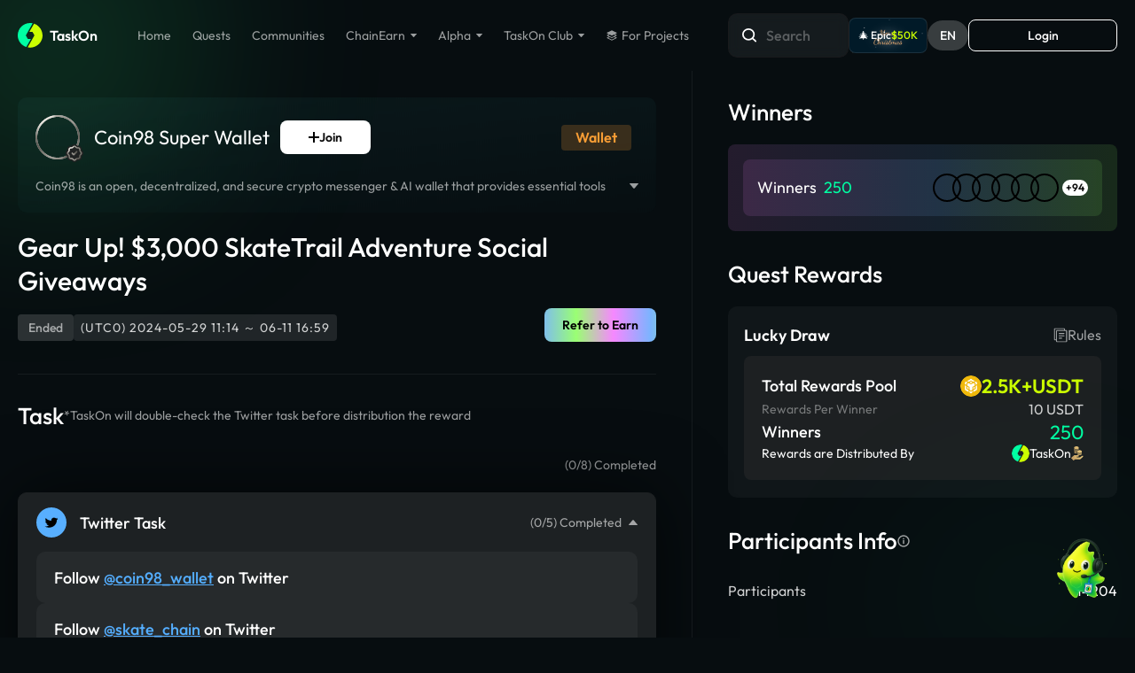

--- FILE ---
content_type: text/html
request_url: https://taskon.xyz/quest/748374506
body_size: 1684
content:
<!doctype html>
<html lang="en">
  <head>
    <script>
      window.prerenderReady = false
    </script>
    <meta charset="UTF-8" />
    <meta
      name="viewport"
      content="width=device-width, initial-scale=1.0, maximum-scale=1, user-scalable=0"
    />
    <!-- not third party start -->
    <meta
      name="description"
      content="TaskOn: A Web3 Task Collaboration Platform to Create, Collaborate and Reward"
    />
    <meta
      name="keywords"
      content="Task, Marketing, Whitelist, Campaign, Quest, Earn, Token, Reward, NFT, Web3, Web3.0, SocialFi, GameFi, DAO Credential, Growth, Analysis, Data, Income, Operations, Quest to earn, Earn Crypto, Token Reward"
    />
    <meta property="og:url" content="https://taskon.xyz" />
    <meta
      property="og:title"
      content="TaskOn: A Web3 Task Collaboration Platform to Create, Collaborate and Reward"
    />
    <meta
      property="og:description"
      content="TaskOn empowers your Web3 initiatives as the leading task collaboration platform for seamless marketing, community building, and operational management."
    />
    <meta
      property="og:image"
      content="https://img.taskon.xyz/files/image/campaign/3d9a3dad1deae60e330b46bdfd2b1700.jpeg"
    />
    <meta name="twitter:card" content="summary_large_image" />
    <meta name="twitter:url" content="https://taskon.xyz" />
    <meta
      name="twitter:image"
      content="https://img.taskon.xyz/files/image/campaign/3d9a3dad1deae60e330b46bdfd2b1700.jpeg"
    />
    <meta
      name="twitter:title"
      content="TaskOn: A Web3 Task Collaboration Platform to Create, Collaborate and Reward"
    />
    <meta
      name="twitter:description"
      content="TaskOn empowers your Web3 initiatives as the leading task collaboration platform for seamless marketing, community building, and operational management."
    />
    <meta name="format-detection" content="telephone=no" />
    <!-- PWA Meta Tags -->
    <meta name="mobile-web-app-capable" content="yes" />
    <meta name="apple-mobile-web-app-capable" content="yes" />
    <!-- Use 'black' instead of 'black-translucent' to prevent content from being covered by Dynamic Island/notch -->
    <meta name="apple-mobile-web-app-status-bar-style" content="black" />
    <meta name="apple-mobile-web-app-title" content="TaskOn" />
    <meta name="theme-color" content="#070D10" />
    <link rel="manifest" href="/manifest.webmanifest" />
    <link rel="apple-touch-icon" sizes="192x192" href="/favicon.png" type="image/png" />
    <link rel="apple-touch-icon" sizes="512x512" href="/favicon-512.png" type="image/png" />
    <link rel="icon" href="/favicon.png" type="image/png" />
    <title>TaskOn</title>
    <style>
      /* tg iframe hide */
      body > iframe {
        display: none;
      }
    </style>
    <script>
      if (window.location.search.includes('taskonview=entity')) {
        document.cookie = 'taskonview=entity;path=/'
      }
    </script>
    <!-- not third party end -->
    <!-- REMOVE_IN_DEV_START -->
    <!-- GrowingIO Analytics code version 2.1 -->
    <!-- Copyright 2015-2018 GrowingIO, Inc. More info available at http://www.growingio.com -->
    <script type="text/javascript">
      !(function (e, t, n, g, i) {
        ;((e[i] =
          e[i] ||
          function () {
            ;(e[i].q = e[i].q || []).push(arguments)
          }),
          (n = t.createElement('script')),
          (tag = t.getElementsByTagName('script')[0]),
          (n.async = 1),
          (n.src = ('https:' == document.location.protocol ? 'https://' : 'http://') + g),
          tag.parentNode.insertBefore(n, tag))
      })(window, document, 'script', 'assets.giocdn.com/2.1/gio.js', 'gio')
      gio('init', 'a4772e932bc06ed9', {})
      //custom page code begin here
      //custom page code end here
      gio('send')
    </script>
    <!-- End GrowingIO Analytics code version: 2.1 -->
    <!-- REMOVE_IN_DEV_END -->
    <script type="module" crossorigin src="/assets/index-BWW99fNM.js"></script>
    <link rel="stylesheet" crossorigin href="/assets/index-CbRh5L-b.css">
  </head>

  <body>
    <div id="app"></div>
    <script>
      window.global = window
    </script>
    <!-- REMOVE_IN_DEV_START -->
    <!-- TG Auth -->
    <script
      async
      src="/telegram-widget.js"
      data-telegram-login="TaskOn_telegram_bot"
      data-size="large"
      data-onauth="onTelegramAuth(user)"
      data-request-access="write"
    ></script>
    <script type="text/javascript" async>
      function onTelegramAuth(user) {
        localStorage.setItem('TG_USER', JSON.stringify(user))
      }
    </script>
    <script>
      window.dataLayer = window.dataLayer || []
      function gtag() {
        dataLayer.push(arguments)
      }
      gtag('js', new Date())

      gtag('config', 'G-SC9Q5VB8Y0')
    </script>
    <!-- REMOVE_IN_DEV_END -->
    <script>
      window.addEventListener('beforeinstallprompt', (event) => {
        window.deferredPrompt = event
        event.preventDefault()
      })
      // fix ton connect ui error
      const defineCustomElement = CustomElementRegistry.prototype.define
      CustomElementRegistry.prototype.define = function define(name, constructor, options) {
        if (name == 'tc-root') {
          return
        }
        return defineCustomElement.call(this, name, constructor, options)
      }
    </script>
  <script defer src="https://static.cloudflareinsights.com/beacon.min.js/vcd15cbe7772f49c399c6a5babf22c1241717689176015" integrity="sha512-ZpsOmlRQV6y907TI0dKBHq9Md29nnaEIPlkf84rnaERnq6zvWvPUqr2ft8M1aS28oN72PdrCzSjY4U6VaAw1EQ==" data-cf-beacon='{"version":"2024.11.0","token":"104275d5c74d43709546c7bba8bdd08b","server_timing":{"name":{"cfCacheStatus":true,"cfEdge":true,"cfExtPri":true,"cfL4":true,"cfOrigin":true,"cfSpeedBrain":true},"location_startswith":null}}' crossorigin="anonymous"></script>
</body>
</html>


--- FILE ---
content_type: text/html
request_url: https://taskon.xyz/embed/TaskOn_telegram_bot?origin=https%3A%2F%2Fcore.telegram.org&return_to=https%3A%2F%2Ftaskon.xyz%2Fquest%2F748374506&size=large&request_access=write
body_size: 1606
content:
<!doctype html>
<html lang="en">
  <head>
    <script>
      window.prerenderReady = false
    </script>
    <meta charset="UTF-8" />
    <meta
      name="viewport"
      content="width=device-width, initial-scale=1.0, maximum-scale=1, user-scalable=0"
    />
    <!-- not third party start -->
    <meta
      name="description"
      content="TaskOn: A Web3 Task Collaboration Platform to Create, Collaborate and Reward"
    />
    <meta
      name="keywords"
      content="Task, Marketing, Whitelist, Campaign, Quest, Earn, Token, Reward, NFT, Web3, Web3.0, SocialFi, GameFi, DAO Credential, Growth, Analysis, Data, Income, Operations, Quest to earn, Earn Crypto, Token Reward"
    />
    <meta property="og:url" content="https://taskon.xyz" />
    <meta
      property="og:title"
      content="TaskOn: A Web3 Task Collaboration Platform to Create, Collaborate and Reward"
    />
    <meta
      property="og:description"
      content="TaskOn empowers your Web3 initiatives as the leading task collaboration platform for seamless marketing, community building, and operational management."
    />
    <meta
      property="og:image"
      content="https://img.taskon.xyz/files/image/campaign/3d9a3dad1deae60e330b46bdfd2b1700.jpeg"
    />
    <meta name="twitter:card" content="summary_large_image" />
    <meta name="twitter:url" content="https://taskon.xyz" />
    <meta
      name="twitter:image"
      content="https://img.taskon.xyz/files/image/campaign/3d9a3dad1deae60e330b46bdfd2b1700.jpeg"
    />
    <meta
      name="twitter:title"
      content="TaskOn: A Web3 Task Collaboration Platform to Create, Collaborate and Reward"
    />
    <meta
      name="twitter:description"
      content="TaskOn empowers your Web3 initiatives as the leading task collaboration platform for seamless marketing, community building, and operational management."
    />
    <meta name="format-detection" content="telephone=no" />
    <!-- PWA Meta Tags -->
    <meta name="mobile-web-app-capable" content="yes" />
    <meta name="apple-mobile-web-app-capable" content="yes" />
    <!-- Use 'black' instead of 'black-translucent' to prevent content from being covered by Dynamic Island/notch -->
    <meta name="apple-mobile-web-app-status-bar-style" content="black" />
    <meta name="apple-mobile-web-app-title" content="TaskOn" />
    <meta name="theme-color" content="#070D10" />
    <link rel="manifest" href="/manifest.webmanifest" />
    <link rel="apple-touch-icon" sizes="192x192" href="/favicon.png" type="image/png" />
    <link rel="apple-touch-icon" sizes="512x512" href="/favicon-512.png" type="image/png" />
    <link rel="icon" href="/favicon.png" type="image/png" />
    <title>TaskOn</title>
    <style>
      /* tg iframe hide */
      body > iframe {
        display: none;
      }
    </style>
    <script>
      if (window.location.search.includes('taskonview=entity')) {
        document.cookie = 'taskonview=entity;path=/'
      }
    </script>
    <!-- not third party end -->
    <!-- REMOVE_IN_DEV_START -->
    <!-- GrowingIO Analytics code version 2.1 -->
    <!-- Copyright 2015-2018 GrowingIO, Inc. More info available at http://www.growingio.com -->
    <script type="text/javascript">
      !(function (e, t, n, g, i) {
        ;((e[i] =
          e[i] ||
          function () {
            ;(e[i].q = e[i].q || []).push(arguments)
          }),
          (n = t.createElement('script')),
          (tag = t.getElementsByTagName('script')[0]),
          (n.async = 1),
          (n.src = ('https:' == document.location.protocol ? 'https://' : 'http://') + g),
          tag.parentNode.insertBefore(n, tag))
      })(window, document, 'script', 'assets.giocdn.com/2.1/gio.js', 'gio')
      gio('init', 'a4772e932bc06ed9', {})
      //custom page code begin here
      //custom page code end here
      gio('send')
    </script>
    <!-- End GrowingIO Analytics code version: 2.1 -->
    <!-- REMOVE_IN_DEV_END -->
    <script type="module" crossorigin src="/assets/index-BWW99fNM.js"></script>
    <link rel="stylesheet" crossorigin href="/assets/index-CbRh5L-b.css">
  </head>

  <body>
    <div id="app"></div>
    <script>
      window.global = window
    </script>
    <!-- REMOVE_IN_DEV_START -->
    <!-- TG Auth -->
    <script
      async
      src="/telegram-widget.js"
      data-telegram-login="TaskOn_telegram_bot"
      data-size="large"
      data-onauth="onTelegramAuth(user)"
      data-request-access="write"
    ></script>
    <script type="text/javascript" async>
      function onTelegramAuth(user) {
        localStorage.setItem('TG_USER', JSON.stringify(user))
      }
    </script>
    <script>
      window.dataLayer = window.dataLayer || []
      function gtag() {
        dataLayer.push(arguments)
      }
      gtag('js', new Date())

      gtag('config', 'G-SC9Q5VB8Y0')
    </script>
    <!-- REMOVE_IN_DEV_END -->
    <script>
      window.addEventListener('beforeinstallprompt', (event) => {
        window.deferredPrompt = event
        event.preventDefault()
      })
      // fix ton connect ui error
      const defineCustomElement = CustomElementRegistry.prototype.define
      CustomElementRegistry.prototype.define = function define(name, constructor, options) {
        if (name == 'tc-root') {
          return
        }
        return defineCustomElement.call(this, name, constructor, options)
      }
    </script>
  <script defer src="https://static.cloudflareinsights.com/beacon.min.js/vcd15cbe7772f49c399c6a5babf22c1241717689176015" integrity="sha512-ZpsOmlRQV6y907TI0dKBHq9Md29nnaEIPlkf84rnaERnq6zvWvPUqr2ft8M1aS28oN72PdrCzSjY4U6VaAw1EQ==" data-cf-beacon='{"version":"2024.11.0","token":"104275d5c74d43709546c7bba8bdd08b","server_timing":{"name":{"cfCacheStatus":true,"cfEdge":true,"cfExtPri":true,"cfL4":true,"cfOrigin":true,"cfSpeedBrain":true},"location_startswith":null}}' crossorigin="anonymous"></script>
</body>
</html>


--- FILE ---
content_type: text/css
request_url: https://taskon.xyz/assets/index-CbRh5L-b.css
body_size: 59210
content:
@charset "UTF-8";.toast-item{position:relative;width:318px;display:flex;align-items:center;padding:24px 46px 24px 20px;background-color:var(--toast-bg);background-image:var(--toast-bg-image-success);box-shadow:0 0 24px #0000001a;border-radius:10px;font-size:0}.toast-item__icon{width:22px;height:22px;align-self:flex-start}.toast-item__content{margin-left:14px;flex:1}.toast-item__content__title{font-weight:500;font-size:14px;line-height:18px;letter-spacing:.01em}.toast-item__content__message{margin-top:5px;font-size:14px;line-height:18px;letter-spacing:.01em;white-space:pre-wrap;overflow-wrap:break-word;color:var(--color-lighter)}.toast-item__close{position:absolute;top:15px;right:15px;font-size:12px!important;display:block;transform:scale(.833);width:10px}.winner_claim{position:relative;width:318px;min-height:94px;border:0 none;background-image:url(/assets/user_claim_bg-C9RTYpzM.webp);background-position:center;background-size:cover;border-radius:10px}.toast-user-content{display:inline-block;margin:20px 50px 20px 25px;color:var(--color-lightest);white-space:pre-wrap;overflow-wrap:break-word;font-size:14px;font-weight:600;line-height:normal}.toast-user__close{position:absolute;top:22px;right:25px;font-size:12px!important;display:block;transform:scale(.833)}.highlight{color:#00ffa3}.toast-item--error{box-shadow:0 27.2px 40.8px #00000024,0 10.2px 51px #0000001f,0 13.6px 17px #0003;background:linear-gradient(0deg,#fa89051a,#fa89051a),var(--toast-bg)}.toast-item--error .toast-item__icon{align-self:flex-start}.toast-item__progress-container{position:absolute;bottom:0;left:0;width:100%;height:8px;border-radius:0 0 10px 10px;overflow:hidden}.toast-item__progress{height:100%;background-color:#01e17b;border-radius:0 0 10px;transition:width .1s linear}@media (max-width: 750px){#toast-list{top:26.67vw;right:50%;transform:translate(50%)}#toast-list>*+*{margin-top:4vw}.toast-item{width:78.67vw;gap:2.133vw;padding:3.467vw 3.2vw}.toast-item__icon{width:7.47vw;height:7.47vw}.toast-item__content{margin-left:0}.toast-item__content__title{font-weight:600;font-size:4.53vw;line-height:5.73vw}.toast-item__content__message{margin-top:1.33vw;font-size:3.73vw;line-height:4.67vw}.toast-item__close{top:4vw;right:4vw;width:3vw;height:3vw}.winner_claim{width:77vw;min-height:16vw}.toast-user-content{margin:0;padding:4vw 8vw 4vw 7vw;font-size:4.267vw}.toast-user__close{top:4.5vw;right:4.5vw;font-size:2.93vw}.toast-item__progress-container{height:.8vw}}.not-allowed[data-v-05b60f70],.not-allowed[data-v-dfc7c357]{cursor:not-allowed}.auto-dialog{z-index:var(--dialog-z-index);position:fixed;top:0;left:0;right:var(--ea981cde);bottom:0;display:flex;flex-direction:column;justify-content:center;align-items:center;background:var(--bg-page-mask-20);-webkit-backdrop-filter:blur(24px);backdrop-filter:blur(24px);transform:translateZ(0);padding:80px 0;--width: 510px;--radius: 10px;--card-padding: 10px 0}.auto-dialog--small{--width: 470px}.auto-dialog--middle{--width: 600px}.auto-dialog--large{--width: 800px}.auto-dialog--auto{--width: auto}.auto-dialog--z-index{z-index:var(--43b8c8af)}.auto-dialog--no-padding .auto-dialog__card{padding:0}@media (max-width: 750px){.auto-dialog--no-padding .auto-dialog__card{padding:0}}.auto-dialog--no-padding .auto-dialog__card__container{padding:0}@media (max-width: 750px){.auto-dialog--no-padding .auto-dialog__card__container{padding:0}}.auto-dialog--all-height .auto-dialog__card{max-height:90vh}.auto-dialog--no-card-style .auto-dialog__card{background:none;border-radius:0;padding:0}@media (max-width: 750px){.auto-dialog{--width: 92vw;--card-padding: 4vw 0 0 0;padding:4vw 0}.auto-dialog--bottom{justify-content:flex-end;padding:0;--width: 100%}}.auto-dialog__card{position:relative;width:var(--width);padding:var(--card-padding);background:var(--bg-popup-basic-100);border-radius:var(--radius);overflow:hidden}@media (max-width: 750px){.auto-dialog__card{max-height:90vh}}.auto-dialog__card__container{max-height:100%;padding:40px;overflow:auto}@media (max-width: 750px){.auto-dialog__card__container{padding:6.667vw}}.auto-dialog__card__container__mask{z-index:var(--dialog-z-index);position:absolute;top:0;right:0;left:0;height:40px;background:linear-gradient(180deg,#000,#0000)}@media (max-width: 750px){.auto-dialog__card__container__mask{height:8vw}}.auto-dialog__card__close{position:absolute;top:20px;right:26px}@media (max-width: 750px){.auto-dialog__card__close{top:5.333vw;right:5.333vw}}.auto-dialog__card__close__icon{height:12px;width:12px}@media (max-width: 750px){.auto-dialog__card__close__icon{height:3.467vw;width:3.467vw}}.auto-dialog--fullscreen{padding:0;--width: 100%;--radius: 0}.auto-dialog--fullscreen .auto-dialog__card{height:100vh}@media (max-width: 750px){.auto-dialog--fullscreen .auto-dialog__card{max-height:initial}}.auto-dialog--fullscreen .auto-dialog__card__container{height:100%}.auto-dialog--content-scroll .auto-dialog__card__container{height:100%;overflow:hidden}.base__checkbox[data-v-ce62de46]{display:inline-flex;align-items:center;justify-content:center;cursor:pointer}.base__checkbox[data-v-ce62de46]:not(.disabled):hover,.base__checkbox[data-v-ce62de46]:not(.disabled):focus{opacity:.8}.base__checkbox.disabled[data-v-ce62de46]{cursor:not-allowed;opacity:.4}.checkbox__icon[data-v-ce62de46]{display:flex;justify-content:center;align-items:center;width:20px;height:20px;border:2px solid var(--border-balck-light-20);border-radius:4px}.checkbox__icon.active[data-v-ce62de46]{border:0 none;background-color:var(--secondary-100);border-radius:4px}.checkbox__icon.active .checkbox__icon__checked[data-v-ce62de46]{display:block}.checkbox__icon.active.light[data-v-ce62de46]{background-color:var(--color-lightest)}.checkbox__icon.round[data-v-ce62de46]{border-radius:50%}@media (max-width: 750px){.checkbox__icon[data-v-ce62de46]{width:3.733vw;height:3.733vw;border-radius:.533vw}}.checkbox__icon__checked[data-v-ce62de46]{display:none;width:12px;height:10px;color:var(--text-white-basic-100)}@media (max-width: 750px){.checkbox__icon__checked[data-v-ce62de46]{width:3vw;height:2vw}}.checkbox__input[data-v-ce62de46]{display:none}.checkbox__label[data-v-ce62de46]{margin-left:8px;color:#fffc;font-size:16px;font-style:normal;font-weight:500;line-height:20px}.bounce-right[data-v-64076072]{animation:bounceRight-64076072 1s ease-in-out infinite}@keyframes bounceRight-64076072{0%,to{transform:translate(0)}50%{transform:translate(4px)}}.outline-pulse-green[data-v-64076072]{outline:1px solid rgba(235,255,155,.5);outline-offset:0px;animation:outlinePulseGreen-64076072 1.5s ease-out infinite}.outline-pulse-gold[data-v-64076072]{outline:1px solid rgba(224,180,67,.5);outline-offset:0px;animation:outlinePulseGold-64076072 1.5s ease-out infinite}@keyframes outlinePulseGreen-64076072{0%{outline-color:#ebff9b80;outline-offset:0px}50%{outline-color:#ebff9b00;outline-offset:15px}to{outline-color:#ebff9b00;outline-offset:15px}}@keyframes outlinePulseGold-64076072{0%{outline-color:#e0b44380;outline-offset:0px}50%{outline-color:#e0b44300;outline-offset:15px}to{outline-color:#e0b44300;outline-offset:15px}}.out-link-tip[data-v-5003c205]{max-width:430px;display:flex;flex-direction:column;align-items:center;justify-content:center}.attention-icon[data-v-5003c205]{width:22px;height:22px}.title[data-v-5003c205]{color:var(--color-lightest);display:flex;align-items:center;font-size:22px;font-weight:600;line-height:normal;gap:10px}.goto[data-v-5003c205]{margin-top:24px;color:var(--color-lightest);font-size:14px;font-weight:600;line-height:18px}.target[data-v-5003c205]{margin-top:10px;padding:10px 20px;background:var(--form-focus);color:var(--color-light);font-size:14px;font-weight:500;line-height:24px;border-radius:10px;word-break:break-all}.beware[data-v-5003c205]{margin-top:32px;color:var(--text-info-warning-60);font-size:14px;font-weight:800;line-height:18px}.tips[data-v-5003c205]{margin-top:16px;color:var(--color-lighter);font-size:14px;line-height:30px}.continue[data-v-5003c205]{margin-top:58px;width:100%;padding:10px;text-align:center;display:inline-block;border-radius:10px;color:var(--color-lightest-inverse);font-size:16px;font-weight:500;line-height:20px;background:var(--primary-100)}@media (max-width: 750px){.attention-icon[data-v-5003c205]{width:5.333vw;height:5.333vw}.title[data-v-5003c205]{font-size:4.267vw;gap:1.333vw}.goto[data-v-5003c205]{margin-top:4vw;font-size:3.733vw;font-weight:500;line-height:normal}.target[data-v-5003c205]{margin-top:2.667vw;padding:2.4vw 3.333vw;font-size:3.467vw;line-height:normal}.beware[data-v-5003c205]{margin-top:4vw;font-size:3.2vw;font-style:normal;line-height:normal}.tips[data-v-5003c205]{margin-top:1.6vw;font-size:3.2vw;line-height:4vw}.continue[data-v-5003c205]{margin-top:13.333vw;font-size:3.733vw;line-height:4.533vw;padding:2.933vw 0}}.out-link{display:inline-block}.blacklist-mask[data-v-096e472e]{position:fixed;top:0;right:0;bottom:0;left:0;z-index:var(--blacklist-z-index);background:#1d1f20cc;-webkit-backdrop-filter:blur(35px);backdrop-filter:blur(35px);display:flex;flex-direction:column;align-items:center;justify-content:center}.title[data-v-096e472e]{font-size:20px;font-weight:600;line-height:25px}.desc[data-v-096e472e]{margin-top:10px;color:#fffc;font-size:14px;line-height:18px}.link[data-v-096e472e]{color:var(--link-color);text-decoration:underline}@media (max-width: 750px){.title[data-v-096e472e]{font-size:4.27vw;line-height:5.33vw}.desc[data-v-096e472e]{margin-top:2.67vw;font-size:3.2vw;line-height:4vw}}.loader[data-v-ba7e8c61]{text-align:center;display:inline-block}.center[data-v-ba7e8c61]{display:block;margin:10% auto}.base-button__loading[data-v-fc70e555]{width:24px;height:24px}@media (max-width: 750px){.base-button__loading[data-v-fc70e555]{width:4.27vw;height:4.27vw}}.base-button__wide[data-v-fc70e555]{display:flex;width:100%}.confirm-notice{--pc-width: 470px;--bg-color: rgb(49 255 144 / 30%);position:relative;width:var(--pc-width);padding:40px 55px;background:var(--color-lightest-inverse);border-radius:10px;text-align:center}@media (max-width: 750px){.confirm-notice{width:auto;padding:8vw 6.667vw 6.667vw}}.confirm-notice--warn{--bg-color: rgb(248 157 53 / 30%)}.confirm-notice__icon{width:46px;height:46px}@media (max-width: 750px){.confirm-notice__icon{width:7.467vw;height:7.467vw}}.confirm-notice__title{margin-top:20px;font-weight:600;font-size:22px;line-height:28px;white-space:pre-wrap}@media (max-width: 750px){.confirm-notice__title{margin-top:4vw;font-size:4.533vw;line-height:5.733vw}}.confirm-notice__bg{position:absolute;top:-140px;left:50%;transform:translate(-50%);width:280px;height:280px;border-radius:50%;background:var(--bg-color);filter:blur(100px)}@media (max-width: 750px){.confirm-notice__bg{top:-32vw;width:64vw;height:64vw}}.confirm-notice__buttons{margin-top:20px;display:flex;align-items:center;justify-content:center;gap:10px}.confirm-notice__buttons--col{flex-wrap:wrap}@media (max-width: 750px){.confirm-notice__buttons{margin-top:5.333vw;display:flex;flex-direction:column;gap:2.667vw}}.turnstile-container[data-v-93a72756]{margin:16px 0}.error-message[data-v-93a72756]{margin-top:8px;padding:12px;color:var(--text-error)}.loading-indicator[data-v-93a72756]{margin-top:8px;padding:8px;text-align:center;color:var(--text-secondary);font-size:14px}.base-row[data-v-0e96a72f]{display:flex;flex-direction:column;align-items:var(--51a26053);justify-content:var(--5e92185e)}.connect-loading[data-v-c5ab7c8d]{position:absolute;top:0;right:0;bottom:0;left:0;background:#ffffff1a;-webkit-backdrop-filter:blur(4px);backdrop-filter:blur(4px)}.content[data-v-c5ab7c8d]{margin-top:20px;max-width:60%;text-align:center;color:var(--color-lighter);font-size:16px;line-height:20px}.chain-label[data-v-883d1906]{color:#fff}.wallet-item[data-v-fe65e502]{position:relative;display:flex;align-items:center;height:50px;border:1px solid var(--wallet-item-border);border-radius:8px;justify-content:center}.wallet-item[data-v-fe65e502]:not(.disabled):focus,.wallet-item[data-v-fe65e502]:not(.disabled):hover{background:var(--wallet-item-bg-hover)}.wallet-item__icon[data-v-fe65e502]{width:24px;height:24px}.wallet-item__label[data-v-fe65e502]{margin-left:10px;font-weight:600;font-size:18px;line-height:20px}.wallet-item__installed[data-v-fe65e502]{position:absolute;right:0;bottom:0;padding:4px 8px;font-size:12px;line-height:14px;color:var(--secondary-100);border-radius:8px 0;background:var(--secondary-10)}.wallet-item__installed__text[data-v-fe65e502]{transform:scale(.833)}@media (max-width: 750px){.wallet-item[data-v-fe65e502]{height:12vw}.wallet-item__icon[data-v-fe65e502]{width:6.4vw;height:6.4vw}.wallet-item__label[data-v-fe65e502]{margin-left:2.667vw;font-size:3.733vw;line-height:4.667vw}}.chain-options[data-v-f16e2bca]{margin-top:20px}.chain-label[data-v-f16e2bca]{font-weight:500;font-size:16px;line-height:20px}.list[data-v-f16e2bca]{margin-top:10px;display:grid;grid-template-columns:1fr 1fr;gap:18px}@media (max-width: 750px){.chain-options[data-v-f16e2bca]{margin-top:4vw}.chain-label[data-v-f16e2bca]{font-size:4vw;line-height:5.6vw}.list[data-v-f16e2bca]{margin-top:2.667vw;grid-template-columns:1fr;gap:4vw}}.title[data-v-375a9774]{font-weight:700;font-size:22px;line-height:28px}@media (max-width: 750px){.title[data-v-375a9774]{font-size:3.8vw;line-height:4vw}}.base-row[data-v-6d62dfe8]{display:flex;align-items:var(--5bb27090);justify-content:var(--24df0d5b)}.select-wallet[data-v-7eb08a69]{padding:50px 50px 40px;width:510px}@media (max-width: 750px){.select-wallet[data-v-7eb08a69]{width:auto;padding:10vw 6.667vw 6.667vw}}.desc[data-v-7eb08a69]{font-weight:500;font-size:16px;line-height:20px;color:var(--color-light)}@media (max-width: 750px){.desc[data-v-7eb08a69]{font-size:4vw;line-height:5vw}}.multi__logo[data-v-7eb08a69]{width:30px;height:30px}.multi__title[data-v-7eb08a69]{flex:1;margin-left:10px;font-size:22px;font-weight:600;line-height:28px}.multi__desc[data-v-7eb08a69]{margin-top:18px;color:var(--color-light);font-size:16px;line-height:20px}.picker-item[data-v-1739db88]{cursor:pointer}.radio-box[data-v-5e945f17]{display:inline-flex;align-items:center;justify-content:center;width:20px;height:20px;border:2px solid;border-radius:50%;border-color:var(--radio-border-color)}@media (max-width: 750px){.radio-box[data-v-5e945f17]{width:4vw;height:4vw;border-width:.4vw}}.radio-box__dot[data-v-5e945f17]{width:12px;height:12px;background:var(--secondary-100);border-radius:50%}@media (max-width: 750px){.radio-box__dot[data-v-5e945f17]{width:2.4vw;height:2.4vw}}.radio-box--disabled[data-v-5e945f17]{border:none;background:var(--radio-disabled-bg)}.radio-box--selected[data-v-5e945f17]{border-color:var(--secondary-100)}.radio-box--selected.radio-box--disabled[data-v-5e945f17]{border:2px solid;border-color:var(--radio-disabled-checked-bg)}.radio-box--selected.radio-box--disabled .radio-box__dot[data-v-5e945f17]{background:var(--radio-disabled-checked-bg)}@media (max-width: 750px){.radio-box--selected.radio-box--disabled[data-v-5e945f17]{border-width:.4vw}}.radio-box--checked[data-v-5e945f17]{opacity:.4;border:2px solid var(--secondary-100)!important}.radio-box--checked.radio-box--disabled .radio-box__dot[data-v-5e945f17]{background:var(--secondary-100)!important}@media (max-width: 750px){.radio-box--checked.radio-box--disabled[data-v-5e945f17]{border-width:.4vw!important}}.radio-box--selected.radio-box--error[data-v-5e945f17]{border-color:#f559;background:#f559}.radio-box--selected.radio-box--error .radio-box__dot[data-v-5e945f17]{background:#f559}.radio-box--selected.radio-box--error.radio-box--disabled[data-v-5e945f17]{border:2px solid;border-color:var(--radio-disabled-checked-bg)}.radio-box--selected.radio-box--error.radio-box--disabled .radio-box__dot[data-v-5e945f17]{background:var(--radio-disabled-checked-bg)}@media (max-width: 750px){.radio-box--selected.radio-box--error.radio-box--disabled[data-v-5e945f17]{border-width:.4vw}}.flex[data-v-19819f1e]{display:flex;align-items:center}.title[data-v-19819f1e]{color:#fff;font-size:21.997px}.address-wrap[data-v-19819f1e]{margin-top:20px}.address-title[data-v-19819f1e]{color:#fff6;font-size:14px;line-height:normal}.address-value[data-v-19819f1e]{margin-top:7px;color:#ffd465cc;font-weight:500;line-height:24px}.radios-wrap[data-v-19819f1e]{margin-top:20px}.card-item+.card-item[data-v-19819f1e]{margin-top:10px}.card-content[data-v-19819f1e]{gap:15px;flex:1}.address-info[data-v-19819f1e]{color:#ffd465}.content-wrap[data-v-19819f1e]{padding:20px;border:1px solid rgba(61,67,70,.5);border-radius:10px;flex:1;color:#fff;font-size:14px;font-weight:500;line-height:16px}.content-wrap.disabled[data-v-19819f1e]{color:#fff6;cursor:not-allowed}.content-wrap.disabled .option-text[data-v-19819f1e]{color:#fff3}.content-wrap.disabled .option-text .address-info[data-v-19819f1e]{color:#ffd46533}.address-info_desc[data-v-19819f1e]{margin-top:6px;color:var(--color-lighter);font-weight:400}.sub-title[data-v-19819f1e]{margin-top:6px;color:#fff9;font-weight:500}.req-wrap[data-v-19819f1e]{margin-top:15px;font-weight:400;color:#fffc}.wide-button[data-v-19819f1e]{width:100%;margin-top:30px}@media (max-width: 750px){.title[data-v-19819f1e]{font-size:4.267vw}.address-wrap[data-v-19819f1e]{margin-top:4vw}.address-title[data-v-19819f1e]{font-size:3.2vw;line-height:4.16vw}.address-value[data-v-19819f1e]{font-size:3.2vw;font-weight:400;line-height:4.16vw}.radios-wrap[data-v-19819f1e]{margin-top:4vw}.card-item+.card-item[data-v-19819f1e]{margin-top:2.4vw}.card-content[data-v-19819f1e]{gap:3.467vw}.content-wrap[data-v-19819f1e]{padding:3.6vw;border-radius:1.333vw;font-size:3.2vw;line-height:normal}.sub-title[data-v-19819f1e]{margin-top:1.333vw}.req-wrap[data-v-19819f1e]{margin-top:2.667vw}.wide-button[data-v-19819f1e]{margin-top:4vw}}.line[data-v-3da82d4f]{height:1px;background:var(--wallet-item-border);opacity:.6}.scroll__content[data-v-3da82d4f]{display:flex;justify-content:flex-start;align-items:center;gap:4px;padding:0 8px}.scroll__content span[data-v-3da82d4f]{opacity:.8}.scroll-down[data-v-3da82d4f]{padding:6px 0;color:var(--color-lightest);display:flex;justify-content:space-between;align-items:center}.scroll-down .line[data-v-3da82d4f]{flex:1}.scroll-down__icon[data-v-3da82d4f]{margin:0 auto;display:block;animation:scroll-3da82d4f .35s ease-in alternate infinite;width:12px;height:9px}.scroll-down__icon.unfold[data-v-3da82d4f]{animation:none;transform:rotate(180deg)}@keyframes scroll-3da82d4f{0%{transform:translateY(-4px)}to{transform:translateY(6px)}}.chain-options[data-v-ccc750c5]{margin-top:20px}.chain-label[data-v-ccc750c5]{font-weight:500;font-size:16px;line-height:20px}.list[data-v-ccc750c5]{margin-top:10px}@media (max-width: 750px){.chain-options[data-v-ccc750c5]{margin-top:4vw}.chain-label[data-v-ccc750c5]{font-size:4vw;line-height:5.6vw}.list[data-v-ccc750c5]{margin-top:2.667vw;grid-template-columns:1fr;gap:4vw}}.chain-options[data-v-f04cca3a]{margin-top:20px}.chain-label[data-v-f04cca3a]{font-weight:500;font-size:16px;line-height:20px}.list[data-v-f04cca3a]{margin-top:10px}@media (max-width: 750px){.chain-options[data-v-f04cca3a]{margin-top:4vw}.chain-label[data-v-f04cca3a]{font-size:4vw;line-height:5.6vw}.list[data-v-f04cca3a]{margin-top:2.667vw;grid-template-columns:1fr;gap:4vw}}.dialog-content[data-v-8e4dc312]{width:430px}.lost-label[data-v-8e4dc312]{color:#fffc;font-weight:500;line-height:normal;text-decoration-line:underline;text-decoration-style:solid;-webkit-text-decoration-skip-ink:none;text-decoration-skip-ink:none;text-decoration-thickness:auto;text-underline-offset:auto;text-underline-position:from-font}.title[data-v-8e4dc312]{color:#fff;font-weight:600}.description[data-v-8e4dc312]{color:#fff9;font-weight:500}.item-view[data-v-8e4dc312] .wallet-item{padding-left:30%;justify-content:flex-start}.item-view[data-v-8e4dc312] .wallet-item__label{width:180px;overflow:hidden;text-overflow:ellipsis;white-space:nowrap;color:#fff;font-size:18px;font-weight:600;line-height:20px}.sns-view[data-v-8e4dc312]{padding-left:30%;justify-content:flex-start}.sns-view__title[data-v-8e4dc312]{color:#fff;font-weight:500}@media (max-width: 750px){.dialog-content[data-v-8e4dc312]{width:100%}.item-view[data-v-8e4dc312] .wallet-item__label{width:37.333vw;font-size:3.733vw;line-height:4vw}}:root{--el-color-white:#ffffff;--el-color-black:#000000;--el-color-primary-rgb:64,158,255;--el-color-success-rgb:103,194,58;--el-color-warning-rgb:230,162,60;--el-color-danger-rgb:245,108,108;--el-color-error-rgb:245,108,108;--el-color-info-rgb:144,147,153;--el-font-size-extra-large:20px;--el-font-size-large:18px;--el-font-size-medium:16px;--el-font-size-base:14px;--el-font-size-small:13px;--el-font-size-extra-small:12px;--el-font-family:"Helvetica Neue",Helvetica,"PingFang SC","Hiragino Sans GB","Microsoft YaHei","微软雅黑",Arial,sans-serif;--el-font-weight-primary:500;--el-font-line-height-primary:24px;--el-index-normal:1;--el-index-top:1000;--el-index-popper:2000;--el-border-radius-base:4px;--el-border-radius-small:2px;--el-border-radius-round:20px;--el-border-radius-circle:100%;--el-transition-duration:.3s;--el-transition-duration-fast:.2s;--el-transition-function-ease-in-out-bezier:cubic-bezier(.645,.045,.355,1);--el-transition-function-fast-bezier:cubic-bezier(.23,1,.32,1);--el-transition-all:all var(--el-transition-duration) var(--el-transition-function-ease-in-out-bezier);--el-transition-fade:opacity var(--el-transition-duration) var(--el-transition-function-fast-bezier);--el-transition-md-fade:transform var(--el-transition-duration) var(--el-transition-function-fast-bezier),opacity var(--el-transition-duration) var(--el-transition-function-fast-bezier);--el-transition-fade-linear:opacity var(--el-transition-duration-fast) linear;--el-transition-border:border-color var(--el-transition-duration-fast) var(--el-transition-function-ease-in-out-bezier);--el-transition-box-shadow:box-shadow var(--el-transition-duration-fast) var(--el-transition-function-ease-in-out-bezier);--el-transition-color:color var(--el-transition-duration-fast) var(--el-transition-function-ease-in-out-bezier);--el-component-size-large:40px;--el-component-size:32px;--el-component-size-small:24px;color-scheme:light;--el-color-primary:#409eff;--el-color-primary-light-3:rgb(121.3,187.1,255);--el-color-primary-light-5:rgb(159.5,206.5,255);--el-color-primary-light-7:rgb(197.7,225.9,255);--el-color-primary-light-8:rgb(216.8,235.6,255);--el-color-primary-light-9:rgb(235.9,245.3,255);--el-color-primary-dark-2:rgb(51.2,126.4,204);--el-color-success:#67c23a;--el-color-success-light-3:rgb(148.6,212.3,117.1);--el-color-success-light-5:rgb(179,224.5,156.5);--el-color-success-light-7:rgb(209.4,236.7,195.9);--el-color-success-light-8:rgb(224.6,242.8,215.6);--el-color-success-light-9:rgb(239.8,248.9,235.3);--el-color-success-dark-2:rgb(82.4,155.2,46.4);--el-color-warning:#e6a23c;--el-color-warning-light-3:rgb(237.5,189.9,118.5);--el-color-warning-light-5:rgb(242.5,208.5,157.5);--el-color-warning-light-7:rgb(247.5,227.1,196.5);--el-color-warning-light-8:rgb(250,236.4,216);--el-color-warning-light-9:rgb(252.5,245.7,235.5);--el-color-warning-dark-2:rgb(184,129.6,48);--el-color-danger:#f56c6c;--el-color-danger-light-3:rgb(248,152.1,152.1);--el-color-danger-light-5:rgb(250,181.5,181.5);--el-color-danger-light-7:rgb(252,210.9,210.9);--el-color-danger-light-8:rgb(253,225.6,225.6);--el-color-danger-light-9:rgb(254,240.3,240.3);--el-color-danger-dark-2:rgb(196,86.4,86.4);--el-color-error:#f56c6c;--el-color-error-light-3:rgb(248,152.1,152.1);--el-color-error-light-5:rgb(250,181.5,181.5);--el-color-error-light-7:rgb(252,210.9,210.9);--el-color-error-light-8:rgb(253,225.6,225.6);--el-color-error-light-9:rgb(254,240.3,240.3);--el-color-error-dark-2:rgb(196,86.4,86.4);--el-color-info:#909399;--el-color-info-light-3:rgb(177.3,179.4,183.6);--el-color-info-light-5:rgb(199.5,201,204);--el-color-info-light-7:rgb(221.7,222.6,224.4);--el-color-info-light-8:rgb(232.8,233.4,234.6);--el-color-info-light-9:rgb(243.9,244.2,244.8);--el-color-info-dark-2:rgb(115.2,117.6,122.4);--el-bg-color:#ffffff;--el-bg-color-page:#f2f3f5;--el-bg-color-overlay:#ffffff;--el-text-color-primary:#303133;--el-text-color-regular:#606266;--el-text-color-secondary:#909399;--el-text-color-placeholder:#a8abb2;--el-text-color-disabled:#c0c4cc;--el-border-color:#dcdfe6;--el-border-color-light:#e4e7ed;--el-border-color-lighter:#ebeef5;--el-border-color-extra-light:#f2f6fc;--el-border-color-dark:#d4d7de;--el-border-color-darker:#cdd0d6;--el-fill-color:#f0f2f5;--el-fill-color-light:#f5f7fa;--el-fill-color-lighter:#fafafa;--el-fill-color-extra-light:#fafcff;--el-fill-color-dark:#ebedf0;--el-fill-color-darker:#e6e8eb;--el-fill-color-blank:#ffffff;--el-box-shadow:0px 12px 32px 4px rgba(0,0,0,.04),0px 8px 20px rgba(0,0,0,.08);--el-box-shadow-light:0px 0px 12px rgba(0,0,0,.12);--el-box-shadow-lighter:0px 0px 6px rgba(0,0,0,.12);--el-box-shadow-dark:0px 16px 48px 16px rgba(0,0,0,.08),0px 12px 32px rgba(0,0,0,.12),0px 8px 16px -8px rgba(0,0,0,.16);--el-disabled-bg-color:var(--el-fill-color-light);--el-disabled-text-color:var(--el-text-color-placeholder);--el-disabled-border-color:var(--el-border-color-light);--el-overlay-color:rgba(0,0,0,.8);--el-overlay-color-light:rgba(0,0,0,.7);--el-overlay-color-lighter:rgba(0,0,0,.5);--el-mask-color:rgba(255,255,255,.9);--el-mask-color-extra-light:rgba(255,255,255,.3);--el-border-width:1px;--el-border-style:solid;--el-border-color-hover:var(--el-text-color-disabled);--el-border:var(--el-border-width) var(--el-border-style) var(--el-border-color);--el-svg-monochrome-grey:var(--el-border-color)}.fade-in-linear-enter-active,.fade-in-linear-leave-active{transition:var(--el-transition-fade-linear)}.fade-in-linear-enter-from,.fade-in-linear-leave-to{opacity:0}.el-fade-in-linear-enter-active,.el-fade-in-linear-leave-active{transition:var(--el-transition-fade-linear)}.el-fade-in-linear-enter-from,.el-fade-in-linear-leave-to{opacity:0}.el-fade-in-enter-active,.el-fade-in-leave-active{transition:all var(--el-transition-duration) cubic-bezier(.55,0,.1,1)}.el-fade-in-enter-from,.el-fade-in-leave-active{opacity:0}.el-zoom-in-center-enter-active,.el-zoom-in-center-leave-active{transition:all var(--el-transition-duration) cubic-bezier(.55,0,.1,1)}.el-zoom-in-center-enter-from,.el-zoom-in-center-leave-active{opacity:0;transform:scaleX(0)}.el-zoom-in-top-enter-active,.el-zoom-in-top-leave-active{opacity:1;transform:scaleY(1);transform-origin:center top;transition:var(--el-transition-md-fade)}.el-zoom-in-top-enter-active[data-popper-placement^=top],.el-zoom-in-top-leave-active[data-popper-placement^=top]{transform-origin:center bottom}.el-zoom-in-top-enter-from,.el-zoom-in-top-leave-active{opacity:0;transform:scaleY(0)}.el-zoom-in-bottom-enter-active,.el-zoom-in-bottom-leave-active{opacity:1;transform:scaleY(1);transform-origin:center bottom;transition:var(--el-transition-md-fade)}.el-zoom-in-bottom-enter-from,.el-zoom-in-bottom-leave-active{opacity:0;transform:scaleY(0)}.el-zoom-in-left-enter-active,.el-zoom-in-left-leave-active{opacity:1;transform:scale(1);transform-origin:top left;transition:var(--el-transition-md-fade)}.el-zoom-in-left-enter-from,.el-zoom-in-left-leave-active{opacity:0;transform:scale(.45)}.collapse-transition{transition:var(--el-transition-duration) height ease-in-out,var(--el-transition-duration) padding-top ease-in-out,var(--el-transition-duration) padding-bottom ease-in-out}.el-collapse-transition-enter-active,.el-collapse-transition-leave-active{transition:var(--el-transition-duration) max-height ease-in-out,var(--el-transition-duration) padding-top ease-in-out,var(--el-transition-duration) padding-bottom ease-in-out}.horizontal-collapse-transition{transition:var(--el-transition-duration) width ease-in-out,var(--el-transition-duration) padding-left ease-in-out,var(--el-transition-duration) padding-right ease-in-out}.el-list-enter-active,.el-list-leave-active{transition:all 1s}.el-list-enter-from,.el-list-leave-to{opacity:0;transform:translateY(-30px)}.el-list-leave-active{position:absolute!important}.el-opacity-transition{transition:opacity var(--el-transition-duration) cubic-bezier(.55,0,.1,1)}.el-icon-loading{animation:rotating 2s linear infinite}.el-icon--right{margin-left:5px}.el-icon--left{margin-right:5px}@keyframes rotating{0%{transform:rotate(0)}to{transform:rotate(1turn)}}.el-icon{--color:inherit;align-items:center;display:inline-flex;height:1em;justify-content:center;line-height:1em;position:relative;width:1em;fill:currentColor;color:var(--color);font-size:inherit}.el-icon.is-loading{animation:rotating 2s linear infinite}.el-icon svg{height:1em;width:1em}.el-popper{--el-popper-border-radius:var(--el-popover-border-radius,4px);border-radius:var(--el-popper-border-radius);font-size:12px;line-height:20px;min-width:10px;overflow-wrap:break-word;padding:5px 11px;position:absolute;visibility:visible;z-index:2000}.el-popper.is-dark{color:var(--el-bg-color)}.el-popper.is-dark,.el-popper.is-dark>.el-popper__arrow:before{background:var(--el-text-color-primary);border:1px solid var(--el-text-color-primary)}.el-popper.is-dark>.el-popper__arrow:before{right:0}.el-popper.is-light,.el-popper.is-light>.el-popper__arrow:before{background:var(--el-bg-color-overlay);border:1px solid var(--el-border-color-light)}.el-popper.is-light>.el-popper__arrow:before{right:0}.el-popper.is-pure{padding:0}.el-popper__arrow,.el-popper__arrow:before{height:10px;position:absolute;width:10px;z-index:-1}.el-popper__arrow:before{background:var(--el-text-color-primary);box-sizing:border-box;content:" ";transform:rotate(45deg)}.el-popper[data-popper-placement^=top]>.el-popper__arrow{bottom:-5px}.el-popper[data-popper-placement^=top]>.el-popper__arrow:before{border-bottom-right-radius:2px}.el-popper[data-popper-placement^=bottom]>.el-popper__arrow{top:-5px}.el-popper[data-popper-placement^=bottom]>.el-popper__arrow:before{border-top-left-radius:2px}.el-popper[data-popper-placement^=left]>.el-popper__arrow{right:-5px}.el-popper[data-popper-placement^=left]>.el-popper__arrow:before{border-top-right-radius:2px}.el-popper[data-popper-placement^=right]>.el-popper__arrow{left:-5px}.el-popper[data-popper-placement^=right]>.el-popper__arrow:before{border-bottom-left-radius:2px}.el-popper[data-popper-placement^=top]>.el-popper__arrow:before{border-left-color:transparent!important;border-top-color:transparent!important}.el-popper[data-popper-placement^=bottom]>.el-popper__arrow:before{border-bottom-color:transparent!important;border-right-color:transparent!important}.el-popper[data-popper-placement^=left]>.el-popper__arrow:before{border-bottom-color:transparent!important;border-left-color:transparent!important}.el-popper[data-popper-placement^=right]>.el-popper__arrow:before{border-right-color:transparent!important;border-top-color:transparent!important}.el-popover{--el-popover-bg-color:var(--el-bg-color-overlay);--el-popover-font-size:var(--el-font-size-base);--el-popover-border-color:var(--el-border-color-lighter);--el-popover-padding:12px;--el-popover-padding-large:18px 20px;--el-popover-title-font-size:16px;--el-popover-title-text-color:var(--el-text-color-primary);--el-popover-border-radius:4px}.el-popover.el-popper{background:var(--el-popover-bg-color);border:1px solid var(--el-popover-border-color);border-radius:var(--el-popover-border-radius);box-shadow:var(--el-box-shadow-light);box-sizing:border-box;color:var(--el-text-color-regular);font-size:var(--el-popover-font-size);line-height:1.4;min-width:150px;overflow-wrap:break-word;padding:var(--el-popover-padding);z-index:var(--el-index-popper)}.el-popover.el-popper--plain{padding:var(--el-popover-padding-large)}.el-popover__title{color:var(--el-popover-title-text-color);font-size:var(--el-popover-title-font-size);line-height:1;margin-bottom:12px}.el-popover__reference:focus:hover,.el-popover__reference:focus:not(.focusing){outline-width:0}.el-popover.el-popper.is-dark{--el-popover-bg-color:var(--el-text-color-primary);--el-popover-border-color:var(--el-text-color-primary);--el-popover-title-text-color:var(--el-bg-color);color:var(--el-bg-color)}.el-popover.el-popper:focus,.el-popover.el-popper:focus:active{outline-width:0}.tip__popover[data-v-89fbc506]{margin-left:10px}.tip__popover.tip__popover--inline[data-v-89fbc506]{display:inline-block}.tip__popover[data-v-89fbc506] .el-tooltip__trigger{display:flex;align-items:center}@media (max-width: 750px){.tip__popover[data-v-89fbc506]{margin-left:0}}.tip__popover.tip__popover--no-margin[data-v-89fbc506]{margin-left:0}.tip__icon[data-v-89fbc506]{width:14px;height:14px;display:inline-block;cursor:pointer;color:var(--text-black-detail-40)}.tip__icon.tip-icon__large[data-v-89fbc506]{width:18px;height:18px}.tip__title[data-v-89fbc506]{font-size:18px;line-height:23px;color:var(--font-color-white)}@media (max-width: 750px){.tip__title[data-v-89fbc506]{font-weight:500;font-size:3.467vw;line-height:4.4vw}}.form-item[data-v-6da548c4]{position:relative}.form-item .form-item__tip[data-v-6da548c4]{margin-left:6px}@media (max-width: 750px){.form-item .form-item__tip[data-v-6da548c4]{margin-left:2vw}}.form-item+.form-item[data-v-6da548c4]{margin-top:var(--form-item-space)}.form-item_dialog+.form-item_dialog[data-v-6da548c4]{margin-top:20px}@media (max-width: 750px){.form-item_dialog+.form-item_dialog[data-v-6da548c4]{margin-top:4vw}}.title-row[data-v-6da548c4]{margin-bottom:var(--form-item-label-space)}.no-row-margin[data-v-6da548c4]{margin-bottom:0}.label[data-v-6da548c4]{white-space:nowrap;display:flex;align-items:center;font-weight:500;font-size:var(--form-item-font-size);line-height:var(--form-item-line-height)}.error-pre-wrap[data-v-6da548c4]{white-space:pre-wrap}.optional[data-v-6da548c4]{color:#fff6}.c-forms--default[data-v-e0aca001]{--width: 100%;--min-width: auto;--height: 46px;--padding: 0 14px;--border: 1px solid rgb(255 255 255 / 10%);--hover-border: 1px solid rgb(255 255 255 / 20%);--focus-border: 1px solid rgb(203 255 1 / 30%);--background: #252a2c;--hover-background: #252a2c;--focus-background: #181d1f;--border-radius: 8px;--font-weight: 600;--font-size: 14px;--line-height: 20px;--color: var(--color-lighter);--caret-color: #00dd8d;--placeholder-color: rgb(255 255 255 / 20%);--textarea-height: 90px;--textarea-padding: 12px 14px;--radio-height: 40px;--radio-item-space: 10px;--radio-padding: 0 24px;--radio-color: rgb(255 255 255 / 60%);--radio-active-background: #fff;--radio-active-border: 1px solid #fff;--radio-active-color: #000}@media (max-width: 750px){.c-forms--default[data-v-e0aca001]{--height: 9.333vw;--padding: 0 2.667vw;--font-size: 3.2vw;--line-height: 4vw;--textarea-height: 27.067vw;--textarea-padding: 2.667vw;--radio-height: 8vw;--radio-item-space: 1.867vw;--radio-padding: 0 3.733vw}}.c-forms--dark[data-v-e0aca001]{--width: 100%;--min-width: auto;--height: 46px;--padding: 0 14px;--border: 1px solid rgb(255 255 255 / 10%);--hover-border: 1px solid rgb(255 255 255 / 20%);--focus-border: 1px solid rgb(255 255 255 / 40%);--background: #252a2c;--hover-background: #252a2c;--focus-background: rgb(255 255 255 / 4%);--border-radius: 4px;--font-weight: 600;--font-size: 14px;--line-height: 20px;--color: #fff;--caret-color: #00dd8d;--placeholder-color: rgb(255 255 255 / 40%);--textarea-height: 90px;--textarea-padding: 12px 14px;--textarea-background: #252a2c;--radio-height: 40px;--radio-item-space: 10px;--radio-padding: 0 24px;--radio-color: rgb(255 255 255 / 60%);--radio-active-background: #fff;--radio-active-border: 1px solid #fff;--radio-active-color: #000}@media (max-width: 750px){.c-forms--dark[data-v-e0aca001]{--height: 9.333vw;--padding: 0 2.667vw;--font-size: 3.2vw;--line-height: 4vw;--textarea-height: 27.067vw;--textarea-padding: 2.667vw;--radio-height: 8vw;--radio-item-space: 1.867vw;--radio-padding: 0 3.733vw}}.c-forms--card[data-v-e0aca001]{--width: 100%;--min-width: auto;--height: 40px;--padding: 0px 14px;--border: none;--hover-border: none;--focus-border: none;--background: rgb(255 255 255 / 10%);--hover-background: rgb(255 255 255 / 20%);--focus-background: rgb(255 255 255 / 20%);--border-radius: 8px;--font-weight: 600;--font-size: 14px;--line-height: 18px;--color: rgb(255 255 255 / 60%);--caret-color: #00dd8d;--placeholder-color: rgb(255 255 255 / 30%);--textarea-height: 90px;--textarea-padding: 12px 14px}.c-forms--light[data-v-e0aca001]{--width: 100%;--min-width: auto;--height: 46px;--padding: 0 14px;--border: 1px solid var(--color-darkest);--hover-border: 1px solid var(--primary-30);--focus-border: 1px solid var(--primary-30);--background: var(--bg-input);--textarea-background: var(--bg-input);--hover-background: rgba(--form-bg-color);--focus-background: rgba(--form-bg-color);--border-radius: 8px;--font-weight: 400;--font-size: 14px;--line-height: 20px;--color: var(--light-text);--caret-color: #00dd8d;--placeholder-color: var(--color-darker);--textarea-height: 90px;--textarea-padding: 12px 14px;--radio-height: 40px;--radio-item-space: 10px;--radio-padding: 0 24px;--radio-color: rgb(255 255 255 / 60%);--radio-active-background: var(--light-text);--radio-active-border: 1px solid var(--light-text);--radio-active-color: #000}@media (max-width: 750px){.c-forms--light[data-v-e0aca001]{--height: 9.333vw;--padding: 0 2.667vw;--font-size: 3.2vw;--line-height: 4vw;--textarea-height: 27.067vw;--textarea-padding: 2.667vw;--radio-height: 8vw;--radio-item-space: 1.867vw;--radio-padding: 0 3.733vw}}.c-forms--light-mode[data-v-e0aca001]{--width: 100%;--min-width: auto;--height: 46px;--padding: 0 14px;--background: rgb(255 255 255 / 40%);--hover-background: rgb(255 255 255 / 40%);--focus-background: rgb(255 255 255 / 40%);--border: none;--color: #fff;--border-radius: 8px;--font-weight: 400;--font-size: 14px;--line-height: 20px}.c-forms--cm-dialog[data-v-e0aca001]{--width: 100%;--min-width: auto;--height: 46px;--padding: 0 14px;--border-radius: 8px;--font-weight: 500;--font-size: 14px;--line-height: 20px;--color: var(--color-lighter);--placeholder-color: var(--color-darker);--background: var(--color-text-0D0D0D-2);--hover-background: var(--color-invisible);--focus-background: var(--color-invisible);--border: 1px solid var(--color-darkest);--hover-border: 1px solid var(--primary-40);--focus-border: 1px solid var(--primary-40);--menu-bg: var(--pro-select-menu-bg);--menu-border: var(--pro-select-menu-border);--option-color: var(--text-black-title-100);--option-hover-bg: var(--bg-option-menu-black-4)}.c-forms--disabled[data-v-e0aca001]{cursor:not-allowed}.c-forms--dark-inline[data-v-e0aca001]{--width: 100%;--min-width: auto;--height: 46px;--padding: 0 14px;--border: 0 none;--hover-border: 0 none;--focus-border: 0 none;--background: #000;--hover-background: #000;--focus-background: #000;--border-radius: 6px;--font-weight: 600;--font-size: 14px;--line-height: 20px;--color: #fff;--caret-color: #00dd8d;--placeholder-color: rgb(255 255 255 / 20%);--textarea-height: 90px;--textarea-padding: 12px 14px;--radio-height: 40px;--radio-item-space: 10px;--radio-padding: 0 24px;--radio-color: rgb(255 255 255 / 60%);--radio-active-background: #fff;--radio-active-border: 1px solid #fff;--radio-active-color: #000}@media (max-width: 750px){.c-forms--dark-inline[data-v-e0aca001]{--height: 9.333vw;--padding: 0 2.667vw;--font-size: 3.2vw;--line-height: 4vw;--textarea-height: 27.067vw;--textarea-padding: 2.667vw;--radio-height: 8vw;--radio-item-space: 1.867vw;--radio-padding: 0 3.733vw}}.base-input-pro[data-v-e0aca001]{width:var(--width);min-width:var(--min-width);height:var(--height);padding:var(--padding);border:var(--border);border-radius:var(--border-radius);font-weight:var(--font-weight);font-size:var(--font-size);line-height:var(--line-height);color:var(--color);background:var(--background);letter-spacing:.04em;caret-color:var(--caret-color)}.base-input-pro[data-v-e0aca001]::-moz-placeholder{color:var(--placeholder-color);font-weight:400}.base-input-pro[data-v-e0aca001]::placeholder{color:var(--placeholder-color);font-weight:400}.base-input-pro[data-v-e0aca001]:disabled{cursor:not-allowed}.base-input-pro[data-v-e0aca001]:not(:disabled):hover{border:var(--hover-border);background:var(--hover-background)}.base-input-pro[data-v-e0aca001]:not(:disabled):focus{border:var(--focus-border);background:var(--focus-background)}.sns-icon[data-v-e46beb03]{width:24px;height:24px}.sns-label[data-v-e46beb03]{margin-left:10px;font-size:18px;font-weight:600;line-height:20px}.go-back__box[data-v-0441f9be]{display:inline-flex;align-items:center;cursor:pointer}.go-back__box[data-v-0441f9be]:hover,.go-back__box[data-v-0441f9be]:focus{opacity:.8}.go-back__box__icon[data-v-0441f9be]{width:18px}.go-back__box__label[data-v-0441f9be]{margin-left:12px;font-weight:500;font-size:14px;line-height:18px}.email-login-dialog[data-v-2f745d7e]{color:var(--color-lightest)}.l-back[data-v-2f745d7e]{margin-bottom:5.33vw}.l-title[data-v-2f745d7e]{margin-bottom:20px}@media (max-width: 750px){.l-title[data-v-2f745d7e]{margin-bottom:4vw}}.base__checkbox[data-v-7aca684f]{display:inline-flex;align-items:center;justify-content:center;cursor:pointer}.base__checkbox[data-v-7aca684f]:not(.disabled):hover,.base__checkbox[data-v-7aca684f]:not(.disabled):focus{opacity:.8}.base__checkbox.disabled[data-v-7aca684f]{cursor:not-allowed;opacity:.4}.checkbox__icon[data-v-7aca684f]{display:flex;justify-content:center;align-items:center;width:20px;height:20px;border:2px solid var(--border-balck-light-20);border-radius:4px}.checkbox__icon.active[data-v-7aca684f]{border:0 none;background-color:var(--secondary-100);border-radius:4px}.checkbox__icon.active .checkbox__icon__checked[data-v-7aca684f]{display:block}.checkbox__icon.active.light[data-v-7aca684f]{background-color:var(--color-lightest)}.checkbox__icon.round[data-v-7aca684f]{border-radius:50%}@media (max-width: 750px){.checkbox__icon[data-v-7aca684f]{width:3.733vw;height:3.733vw;border-radius:.533vw}}.checkbox__icon__checked[data-v-7aca684f]{display:none;width:12px;height:10px;color:var(--text-white-basic-100)}@media (max-width: 750px){.checkbox__icon__checked[data-v-7aca684f]{width:3vw;height:2vw}}.checkbox__input[data-v-7aca684f]{display:none}.checkbox__label[data-v-7aca684f]{margin-left:8px;color:#fffc;font-size:16px;font-style:normal;font-weight:500;line-height:20px}.text[data-v-2b1c18c7]{margin-left:10px;flex:1;font-size:14px;font-weight:500;line-height:24px}.text__link[data-v-2b1c18c7]{color:var(--link-color)}.title[data-v-2eb99360]{display:flex;align-items:center}.title__logo[data-v-2eb99360]{width:38px;height:38px}.border-icon[data-v-2eb99360]{border-radius:10px;border:1px solid var(--color-darkest)}.title__name[data-v-2eb99360]{margin-left:11px;font-size:22px;line-height:24px;font-weight:500}@media (max-width: 750px){.title__logo[data-v-2eb99360]{width:6.13vw;height:6.13vw}.title__name[data-v-2eb99360]{margin-left:2.13vw;font-size:4.27vw;line-height:4.53vw}}.power-title[data-v-e0deb4de]{color:var(--color-darker);font-size:14px;font-weight:400;text-align:center;margin-top:20px}@media (max-width: 750px){.power-title[data-v-e0deb4de]{margin-top:3.7333vw}}.connect-dialog[data-v-57af7879]{min-width:510px;max-height:100%;overflow:auto}.title[data-v-57af7879]{display:flex;align-items:center}.title__logo[data-v-57af7879]{width:38px;height:38px}.title__name[data-v-57af7879]{margin-left:11px;font-size:22px;line-height:24px;font-weight:500}.select-tip[data-v-57af7879]{margin-top:20px;margin-bottom:20px;font-weight:500;font-size:16px;line-height:20px;color:var(--color-lighter)}.grid[data-v-57af7879]{margin-top:18px;display:grid;grid-template-columns:1fr 1fr;gap:18px}.grid__item[data-v-57af7879]:first-child{grid-column:1/span 2}.l-scroll-down[data-v-57af7879]{margin-top:10px}.l-terms[data-v-57af7879]{margin-top:14px}.disabled-wrapper[data-v-57af7879]{opacity:.4}.connect-wrap[data-v-32fa59a0]{display:flex;gap:40px}.left-wrap[data-v-32fa59a0]{width:480px}.right-wrap[data-v-32fa59a0]{width:410px}.right-wrap[data-v-32fa59a0] .connect-dialog{min-width:initial}.register-bg[data-v-54837e16]{width:100%}.mobile-selector[data-v-451f180e]{position:relative;border-radius:4vw 4vw 0 0;max-height:80vh;overflow:auto}.logo[data-v-451f180e]{width:5.067vw;height:5.067vw}.name[data-v-451f180e]{margin-left:1.6vw;font-size:2.933vw;line-height:4vw}.list[data-v-451f180e]{margin-top:4vw;display:grid;grid-template-columns:1fr 1fr;gap:4vw}.list__web3[data-v-451f180e]{grid-template-columns:1fr}.tip[data-v-451f180e]{margin-top:4vw;font-weight:500;font-size:3.467vw;line-height:4.4vw;color:var(--color-lighter)}.more-login[data-v-451f180e]{margin-top:2.67vw;font-size:3.2vw;line-height:4vw;color:var(--color-light)}.l-terms[data-v-451f180e]{margin-top:10.67vw}.disabled-wrapper[data-v-451f180e]{opacity:.4}.carousel[data-v-be6a90a1]{display:flex;width:100%;overflow:hidden;position:relative;text-align:left}.carousel:hover .inner-hover[data-v-be6a90a1]{animation:scroll-be6a90a1 var(--90064d30) linear infinite}.carousel-inner[data-v-be6a90a1]{display:inline-flex;flex-shrink:0;gap:6px}@media (max-width: 750px){.carousel-inner[data-v-be6a90a1]{gap:1.333vw}}@keyframes scroll-be6a90a1{0%{transform:translate(0)}49.99%{transform:translate(-101%)}50%{transform:translate(101%);display:none}}.recommend-card[data-v-50f6044f]{background:linear-gradient(0deg,#0000004d,#0000004d),radial-gradient(195.48% 194.01% at 52.87% 200.41%,#c8ff8c99 54.06%,#50b39c99 76.56%,#07161699)}.title[data-v-50f6044f]{background:linear-gradient(90deg,#fff 11.46%,#00ffa3 29.92%,#cbff01 42.27%,#fff 76.5%);background-clip:text;-webkit-background-clip:text;-webkit-text-fill-color:transparent}.icon-mailbox_00000{background-image:url(/assets/spirit-BTc6LqKl.png);background-position:0 0;width:148px;height:150px}.icon-mailbox_00001{background-image:url(/assets/spirit-BTc6LqKl.png);background-position:-148px 0;width:148px;height:150px}.icon-mailbox_00002{background-image:url(/assets/spirit-BTc6LqKl.png);background-position:-296px 0;width:148px;height:150px}.icon-mailbox_00003{background-image:url(/assets/spirit-BTc6LqKl.png);background-position:0 -150px;width:148px;height:150px}.icon-mailbox_00004{background-image:url(/assets/spirit-BTc6LqKl.png);background-position:-148px -150px;width:148px;height:150px}.icon-mailbox_00005{background-image:url(/assets/spirit-BTc6LqKl.png);background-position:-296px -150px;width:148px;height:150px}.icon-mailbox_00006{background-image:url(/assets/spirit-BTc6LqKl.png);background-position:-444px 0;width:148px;height:150px}.icon-mailbox_00007{background-image:url(/assets/spirit-BTc6LqKl.png);background-position:-444px -150px;width:148px;height:150px}.icon-mailbox_00008{background-image:url(/assets/spirit-BTc6LqKl.png);background-position:0 -300px;width:148px;height:150px}.icon-mailbox_00009{background-image:url(/assets/spirit-BTc6LqKl.png);background-position:-148px -300px;width:148px;height:150px}.icon-mailbox_00010{background-image:url(/assets/spirit-BTc6LqKl.png);background-position:-296px -300px;width:148px;height:150px}.icon-mailbox_00011{background-image:url(/assets/spirit-BTc6LqKl.png);background-position:-444px -300px;width:148px;height:150px}.icon-mailbox_00012{background-image:url(/assets/spirit-BTc6LqKl.png);background-position:-592px 0;width:148px;height:150px}.icon-mailbox_00013{background-image:url(/assets/spirit-BTc6LqKl.png);background-position:-592px -150px;width:148px;height:150px}.icon-mailbox_00014{background-image:url(/assets/spirit-BTc6LqKl.png);background-position:-592px -300px;width:148px;height:150px}.icon-mailbox_00015{background-image:url(/assets/spirit-BTc6LqKl.png);background-position:0 -450px;width:148px;height:150px}.icon-mailbox_00016{background-image:url(/assets/spirit-BTc6LqKl.png);background-position:-148px -450px;width:148px;height:150px}.icon-mailbox_00017{background-image:url(/assets/spirit-BTc6LqKl.png);background-position:-296px -450px;width:148px;height:150px}.icon-mailbox_00018{background-image:url(/assets/spirit-BTc6LqKl.png);background-position:-444px -450px;width:148px;height:150px}.icon-mailbox_00019{background-image:url(/assets/spirit-BTc6LqKl.png);background-position:-592px -450px;width:148px;height:150px}.icon-mailbox_00020{background-image:url(/assets/spirit-BTc6LqKl.png);background-position:-740px 0;width:148px;height:150px}.icon-mailbox_00021{background-image:url(/assets/spirit-BTc6LqKl.png);background-position:-740px -150px;width:148px;height:150px}.icon-mailbox_00022{background-image:url(/assets/spirit-BTc6LqKl.png);background-position:-740px -300px;width:148px;height:150px}.icon-mailbox_00023{background-image:url(/assets/spirit-BTc6LqKl.png);background-position:-740px -450px;width:148px;height:150px}.icon-mailbox_00024{background-image:url(/assets/spirit-BTc6LqKl.png);background-position:0 -600px;width:148px;height:150px}.icon-mailbox_00025{background-image:url(/assets/spirit-BTc6LqKl.png);background-position:-148px -600px;width:148px;height:150px}.icon-mailbox_00026{background-image:url(/assets/spirit-BTc6LqKl.png);background-position:-296px -600px;width:148px;height:150px}.icon-mailbox_00027{background-image:url(/assets/spirit-BTc6LqKl.png);background-position:-444px -600px;width:148px;height:150px}.icon-mailbox_00028{background-image:url(/assets/spirit-BTc6LqKl.png);background-position:-592px -600px;width:148px;height:150px}.icon-mailbox_00029{background-image:url(/assets/spirit-BTc6LqKl.png);background-position:-740px -600px;width:148px;height:150px}.icon-mailbox_00030{background-image:url(/assets/spirit-BTc6LqKl.png);background-position:-888px 0;width:148px;height:150px}.icon-mailbox_00031{background-image:url(/assets/spirit-BTc6LqKl.png);background-position:-888px -150px;width:148px;height:150px}.icon-mailbox_00032{background-image:url(/assets/spirit-BTc6LqKl.png);background-position:-888px -300px;width:148px;height:150px}.icon-mailbox_00033{background-image:url(/assets/spirit-BTc6LqKl.png);background-position:-888px -450px;width:148px;height:150px}.icon-mailbox_00034{background-image:url(/assets/spirit-BTc6LqKl.png);background-position:-888px -600px;width:148px;height:150px}.icon-mailbox_00035{background-image:url(/assets/spirit-BTc6LqKl.png);background-position:0 -750px;width:148px;height:150px}.icon-mailbox_00036{background-image:url(/assets/spirit-BTc6LqKl.png);background-position:-148px -750px;width:148px;height:150px}.icon-mailbox_00037{background-image:url(/assets/spirit-BTc6LqKl.png);background-position:-296px -750px;width:148px;height:150px}.icon-mailbox_00038{background-image:url(/assets/spirit-BTc6LqKl.png);background-position:-444px -750px;width:148px;height:150px}.icon-mailbox_00039{background-image:url(/assets/spirit-BTc6LqKl.png);background-position:-592px -750px;width:148px;height:150px}.icon-mailbox_00040{background-image:url(/assets/spirit-BTc6LqKl.png);background-position:-740px -750px;width:148px;height:150px}.icon-mailbox_00041{background-image:url(/assets/spirit-BTc6LqKl.png);background-position:-888px -750px;width:148px;height:150px}.icon-mailbox_00042{background-image:url(/assets/spirit-BTc6LqKl.png);background-position:-1036px 0;width:148px;height:150px}.icon-mailbox_00043{background-image:url(/assets/spirit-BTc6LqKl.png);background-position:-1036px -150px;width:148px;height:150px}.icon-mailbox_00044{background-image:url(/assets/spirit-BTc6LqKl.png);background-position:-1036px -300px;width:148px;height:150px}.icon-mailbox_00045{background-image:url(/assets/spirit-BTc6LqKl.png);background-position:-1036px -450px;width:148px;height:150px}.icon-mailbox_00046{background-image:url(/assets/spirit-BTc6LqKl.png);background-position:-1036px -600px;width:148px;height:150px}.icon-mailbox_00047{background-image:url(/assets/spirit-BTc6LqKl.png);background-position:-1036px -750px;width:148px;height:150px}.icon-mailbox_00048{background-image:url(/assets/spirit-BTc6LqKl.png);background-position:0 -900px;width:148px;height:150px}.icon-mailbox_00049{background-image:url(/assets/spirit-BTc6LqKl.png);background-position:-148px -900px;width:148px;height:150px}.icon-mailbox_00050{background-image:url(/assets/spirit-BTc6LqKl.png);background-position:-296px -900px;width:148px;height:150px}.icon-mailbox_00051{background-image:url(/assets/spirit-BTc6LqKl.png);background-position:-444px -900px;width:148px;height:150px}.icon-mailbox_00052{background-image:url(/assets/spirit-BTc6LqKl.png);background-position:-592px -900px;width:148px;height:150px}.icon-mailbox_00053{background-image:url(/assets/spirit-BTc6LqKl.png);background-position:-740px -900px;width:148px;height:150px}.icon-mailbox_00054{background-image:url(/assets/spirit-BTc6LqKl.png);background-position:-888px -900px;width:148px;height:150px}.icon-mailbox_00055{background-image:url(/assets/spirit-BTc6LqKl.png);background-position:-1036px -900px;width:148px;height:150px}.icon-mailbox_00056{background-image:url(/assets/spirit-BTc6LqKl.png);background-position:-1184px 0;width:148px;height:150px}.icon-mailbox_00057{background-image:url(/assets/spirit-BTc6LqKl.png);background-position:-1184px -150px;width:148px;height:150px}.icon-mailbox_00058{background-image:url(/assets/spirit-BTc6LqKl.png);background-position:-1184px -300px;width:148px;height:150px}.icon-mailbox_00059{background-image:url(/assets/spirit-BTc6LqKl.png);background-position:-1184px -450px;width:148px;height:150px}.icon-mailbox_00060{background-image:url(/assets/spirit-BTc6LqKl.png);background-position:-1184px -600px;width:148px;height:150px}.icon-mailbox_00061{background-image:url(/assets/spirit-BTc6LqKl.png);background-position:-1184px -750px;width:148px;height:150px}.icon-mailbox_00062{background-image:url(/assets/spirit-BTc6LqKl.png);background-position:-1184px -900px;width:148px;height:150px}.icon-mailbox_00063{background-image:url(/assets/spirit-BTc6LqKl.png);background-position:0 -1050px;width:148px;height:150px}.icon-mailbox_00064{background-image:url(/assets/spirit-BTc6LqKl.png);background-position:-148px -1050px;width:148px;height:150px}.icon-mailbox_00065{background-image:url(/assets/spirit-BTc6LqKl.png);background-position:-296px -1050px;width:148px;height:150px}.icon-mailbox_00066{background-image:url(/assets/spirit-BTc6LqKl.png);background-position:-444px -1050px;width:148px;height:150px}.icon-mailbox_00067{background-image:url(/assets/spirit-BTc6LqKl.png);background-position:-592px -1050px;width:148px;height:150px}.icon-mailbox_00068{background-image:url(/assets/spirit-BTc6LqKl.png);background-position:-740px -1050px;width:148px;height:150px}.icon-mailbox_00069{background-image:url(/assets/spirit-BTc6LqKl.png);background-position:-888px -1050px;width:148px;height:150px}.icon-mailbox_00070{background-image:url(/assets/spirit-BTc6LqKl.png);background-position:-1036px -1050px;width:148px;height:150px}.icon-mailbox_00071{background-image:url(/assets/spirit-BTc6LqKl.png);background-position:-1184px -1050px;width:148px;height:150px}.icon-mailbox_00072{background-image:url(/assets/spirit-BTc6LqKl.png);background-position:-1332px 0;width:148px;height:150px}.icon-mailbox_00073{background-image:url(/assets/spirit-BTc6LqKl.png);background-position:-1332px -150px;width:148px;height:150px}.icon-mailbox_00074{background-image:url(/assets/spirit-BTc6LqKl.png);background-position:-1332px -300px;width:148px;height:150px}.icon-mailbox_00075{background-image:url(/assets/spirit-BTc6LqKl.png);background-position:-1332px -450px;width:148px;height:150px}.icon-mailbox_00076{background-image:url(/assets/spirit-BTc6LqKl.png);background-position:-1332px -600px;width:148px;height:150px}.icon-mailbox_00077{background-image:url(/assets/spirit-BTc6LqKl.png);background-position:-1332px -750px;width:148px;height:150px}.icon-mailbox_00078{background-image:url(/assets/spirit-BTc6LqKl.png);background-position:-1332px -900px;width:148px;height:150px}.icon-mailbox_00079{background-image:url(/assets/spirit-BTc6LqKl.png);background-position:-1332px -1050px;width:148px;height:150px}.icon-mailbox_00080{background-image:url(/assets/spirit-BTc6LqKl.png);background-position:0 -1200px;width:148px;height:150px}.icon-mailbox_00081{background-image:url(/assets/spirit-BTc6LqKl.png);background-position:-148px -1200px;width:148px;height:150px}.icon-mailbox_00082{background-image:url(/assets/spirit-BTc6LqKl.png);background-position:-296px -1200px;width:148px;height:150px}.icon-mailbox_00083{background-image:url(/assets/spirit-BTc6LqKl.png);background-position:-444px -1200px;width:148px;height:150px}.icon-mailbox_00084{background-image:url(/assets/spirit-BTc6LqKl.png);background-position:-592px -1200px;width:148px;height:150px}.icon-mailbox_00085{background-image:url(/assets/spirit-BTc6LqKl.png);background-position:-740px -1200px;width:148px;height:150px}.icon-mailbox_00086{background-image:url(/assets/spirit-BTc6LqKl.png);background-position:-888px -1200px;width:148px;height:150px}.icon-mailbox_00087{background-image:url(/assets/spirit-BTc6LqKl.png);background-position:-1036px -1200px;width:148px;height:150px}.icon-mailbox_00088{background-image:url(/assets/spirit-BTc6LqKl.png);background-position:-1184px -1200px;width:148px;height:150px}.icon-mailbox_00089{background-image:url(/assets/spirit-BTc6LqKl.png);background-position:-1332px -1200px;width:148px;height:150px}.icon-mailbox_00090{background-image:url(/assets/spirit-BTc6LqKl.png);background-position:-1480px 0;width:148px;height:150px}.icon-mailbox_00091{background-image:url(/assets/spirit-BTc6LqKl.png);background-position:-1480px -150px;width:148px;height:150px}.icon-mailbox_00092{background-image:url(/assets/spirit-BTc6LqKl.png);background-position:-1480px -300px;width:148px;height:150px}.icon-mailbox_00093{background-image:url(/assets/spirit-BTc6LqKl.png);background-position:-1480px -450px;width:148px;height:150px}.icon-mailbox_00094{background-image:url(/assets/spirit-BTc6LqKl.png);background-position:-1480px -600px;width:148px;height:150px}.icon-mailbox_00095{background-image:url(/assets/spirit-BTc6LqKl.png);background-position:-1480px -750px;width:148px;height:150px}.icon-mailbox_00096{background-image:url(/assets/spirit-BTc6LqKl.png);background-position:-1480px -900px;width:148px;height:150px}.icon-mailbox_00097{background-image:url(/assets/spirit-BTc6LqKl.png);background-position:-1480px -1050px;width:148px;height:150px}.icon-mailbox_00098{background-image:url(/assets/spirit-BTc6LqKl.png);background-position:-1480px -1200px;width:148px;height:150px}.icon-mailbox_00099{background-image:url(/assets/spirit-BTc6LqKl.png);background-position:0 -1350px;width:148px;height:150px}.icon-mailbox_00100{background-image:url(/assets/spirit-BTc6LqKl.png);background-position:-148px -1350px;width:148px;height:150px}.icon-mailbox_00101{background-image:url(/assets/spirit-BTc6LqKl.png);background-position:-296px -1350px;width:148px;height:150px}.icon-mailbox_00102{background-image:url(/assets/spirit-BTc6LqKl.png);background-position:-444px -1350px;width:148px;height:150px}.icon-mailbox_00103{background-image:url(/assets/spirit-BTc6LqKl.png);background-position:-592px -1350px;width:148px;height:150px}.icon-mailbox_00104{background-image:url(/assets/spirit-BTc6LqKl.png);background-position:-740px -1350px;width:148px;height:150px}.onchain-recommendation[data-v-f0297610]{--card-width: 440px;--card-height: 146px}.card[data-v-f0297610]{border-radius:10px 0 0 10px;border:1px solid rgb(255 255 255 / 10%);box-shadow:0 -2px 4px #ffffff26 inset,0 2px 4px #ffffff26 inset,-42px 103px 31px #91919100,-27px 66px 29px #91919103,-15px 37px 24px #91919108;-webkit-backdrop-filter:blur(12px);backdrop-filter:blur(12px)}@media (max-width: 950px){.onchain-recommendation[data-v-f0297610]{--card-width: 85.333vw;--card-height: 34.133vw}}.router-tab__row{display:flex;align-items:center;white-space:nowrap;overflow:auto;font-size:0;-ms-overflow-style:none;scrollbar-width:none}@media (max-width: 750px){.router-tab__row{display:block}}.router-tab__row::-webkit-scrollbar{display:none}.router-tab__row--card{flex-wrap:wrap;white-space:normal;gap:10px;overflow:visible}@media (max-width: 750px){.router-tab__row--card{display:flex;gap:2.667vw}.router-tab__row--card-dark{display:flex;gap:2.4vw;padding:.8vw;background:#202528;border-radius:2.133vw}}.router-tab__row--segmented{display:flex;gap:10px;padding:0;margin:0;white-space:nowrap;overflow-x:auto}@media (max-width: 750px){.router-tab__row--segmented{display:flex;gap:1.867vw}}.router-tab-item__desc{font-size:12px;border-radius:4px;background:var(--color-high-opacity);padding:2px 4px;color:var(--color-light);margin-left:4px}.router-tab-item__liner{display:none;position:absolute;right:0;bottom:0;left:0;height:2px;border-radius:16px 16px 0 0;background:linear-gradient(89.87deg,var(--primary-100) .13%,var(--secondary-100) 99.92%)}.router-tab-item__indicator{display:none}.router-tab-item{position:relative;display:inline-block;text-align:center}.router-tab-item+.router-tab-item{margin-left:30px}.router-tab-item .router-tab-item__label{display:block;padding-bottom:12px;color:var(--color-lighter);font-size:15px;line-height:19px;white-space:nowrap}.router-tab-item .router-tab-item__label:hover{color:var(--color-lightest);cursor:pointer}.router-tab-item .router-tab-item__label.router-link-active{color:var(--color-lightest);font-weight:500}.router-tab-item .router-tab-item__label.router-link-active+.router-tab-item__liner{display:block}.router-tab__row--card .router-tab-item+.router-tab-item{margin-left:10px}.router-tab__row--card .router-tab-item__label{background:var(--color-darkest);color:var(--color-light);border-radius:8px;padding:10px;min-width:80px;font-weight:500;font-size:14px;line-height:18px}.router-tab__row--card .router-tab-item__label:hover{background:var(--color-darker);color:var(--color-light)}.router-tab__row--card .router-tab-item__label.router-link-active{background:var(--color-lightest);color:var(--color-lightest-inverse)}.router-tab__row--card .router-tab-item__label.router-link-active .router-tab-item__desc{background:var(--color-lightest-inverse);color:var(--color-lightest)}.router-tab__row--card .router-tab-item__label.router-link-active+.router-tab-item__liner{display:none}.router-tab__row--segmented .router-tab-item{display:inline-flex;margin-left:0}.router-tab__row--segmented .router-tab-item+.router-tab-item{margin-left:0}.router-tab__row--segmented .router-tab-item__label{position:relative;display:inline-flex;align-items:center;justify-content:center;padding:12px 15px;border-radius:8px;font-size:14px;line-height:16px;font-weight:500;color:#fff9;background:transparent;transition:background-color .2s ease,color .2s ease}.router-tab__row--segmented .router-tab-item__label:hover{background:#ffffff1a;color:#fff}.router-tab__row--segmented .router-tab-item__label.router-link-active{background:#ffffff1a;color:#fff;font-weight:600}.router-tab__row--segmented .router-tab-item__label.router-link-active+.router-tab-item__liner{display:none}.router-tab__row--segmented .router-tab-item__liner{display:none}.router-tab__row--segmented .router-tab-item__indicator{display:block;position:absolute;top:8px;right:8px;width:6px;height:6px;border-radius:50%;background:#cbff01;pointer-events:none}@media (max-width: 750px){.router-tab-item__desc{font-size:3.2vw;border-radius:1.6vw;padding:1.6vw 2.133vw;margin-left:2.133vw}.router-tab-item__liner{height:.8vw}.router-tab-item+.router-tab-item{margin-left:6.67vw}.router-tab-item .router-tab-item__label{padding-bottom:3.2vw;font-size:3.47vw;line-height:4.4vw}.router-tab__row--card .router-tab-item+.router-tab-item{margin-left:2.667vw}.router-tab__row--card .router-tab-item__label{padding:2.667vw;min-width:18.667vw;font-size:3.4vw;line-height:4.267vw}.router-tab__row--segmented .router-tab-item__label{padding:1.8vw 2vw;border-radius:1.067vw;font-size:3.467vw;line-height:normal}.router-tab__row--segmented .router-tab-item+.router-tab-item{margin-left:0}.router-tab__row--segmented .router-tab-item__indicator{top:1.3vw;right:1.1vw;width:1.067vw;height:1.067vw}.router-tab__row--card-dark .router-tab-item{margin-left:0}.router-tab__row--card-dark .router-tab-item__label{border-radius:1.6vw;padding:1.6vw 2.133vw;min-width:auto;font-weight:600;font-size:3.467vw;line-height:4.4vw}.router-tab__row--card-dark .router-tab-item__label.router-link-active{background:#fff3;color:#fff}.router-tab__row--card-dark .router-tab-item__label.router-link-active+.router-tab-item__liner{display:none}}.router-tab-item__new-tab{font-size:12px;font-weight:600;background:linear-gradient(90deg,#f688ff .13%,#7bb4ff 49.51%,#9aff73 99.92%);background-clip:text;-webkit-background-clip:text;-webkit-text-fill-color:transparent;position:absolute;right:-30px;top:-4px}.title[data-v-67964a79]{font-size:28px;font-weight:600;line-height:normal;background:linear-gradient(90deg,#fff -6.81%,#00ffa3 29.92%,#cbff01 42.27%,#fff 76.5%);background-clip:text;-webkit-background-clip:text;-webkit-text-fill-color:transparent}@media screen and (max-width: 768px){.title[data-v-67964a79]{font-size:4.533vw;font-weight:600}}.new-feature-content[data-v-67964a79]{max-width:600px;min-height:300px;margin:0 auto}.new-feature-image[data-v-67964a79]{display:block;width:100%;border-radius:8px;margin-top:32px}@media (max-width: 750px){.new-feature-image[data-v-67964a79]{border-radius:2.133vw}}.bottom-dialog[data-v-fa4aada7]{z-index:var(--bottom-dialog-z-index);position:fixed;top:0;right:0;bottom:0;left:0}.bottom-dialog__overlay[data-v-fa4aada7]{position:absolute;top:0;right:0;bottom:0;left:0;background:var(--bg-page-mask-20);-webkit-backdrop-filter:blur(40px);backdrop-filter:blur(40px)}.bottom-dialog__card[data-v-fa4aada7]{position:fixed;right:0;bottom:0;left:0;border-radius:10px 10px 0 0;background:var(--bg-popup-basic-100);overflow:auto}.bottom-dialog__card__close[data-v-fa4aada7]{position:absolute;top:24px;right:24px;width:16px;height:16px}.bottom-dialog-enter-active[data-v-fa4aada7]{transition:opacity .3s ease-out}.bottom-dialog-leave-active[data-v-fa4aada7]{transition:opacity .25s ease-in}.bottom-dialog-enter-from[data-v-fa4aada7],.bottom-dialog-leave-to[data-v-fa4aada7]{opacity:0}.bottom-dialog-card-enter-active[data-v-fa4aada7]{transition:transform .35s cubic-bezier(.25,.46,.45,.94)}.bottom-dialog-card-leave-active[data-v-fa4aada7]{transition:transform .25s cubic-bezier(.55,.06,.68,.19)}.bottom-dialog-card-enter-from[data-v-fa4aada7],.bottom-dialog-card-leave-to[data-v-fa4aada7]{transform:translateY(100%)}@media (max-width: 750px){.bottom-dialog__card__close[data-v-fa4aada7]{position:absolute;top:5.333vw;right:4vw;width:3.2vw;height:3.2vw}}svg path[data-v-60e53f89]{fill:var(--color-lightest)}.node-count[data-v-70832d12]{display:flex;align-items:center;justify-content:center;position:relative}.node-count__content[data-v-70832d12]{display:flex;align-items:center;justify-content:center;height:30px;min-width:60px;border-radius:26px;border:2px solid var(--color-lightest-inverse);background:var(--color-lightest);box-shadow:1px 2px 2px #0000001a inset;-webkit-backdrop-filter:blur(2px);backdrop-filter:blur(2px)}.node-count__icon[data-v-70832d12]{width:20px;height:20px}.node-count__text[data-v-70832d12]{padding:0 10px;font-size:12px;font-weight:500;line-height:16px;letter-spacing:.12px;color:var(--color-lightest-inverse)}.node-count__arrow[data-v-70832d12]{width:10px;height:10px;position:absolute;top:100%;left:50%;transform:translate(-50%)}.node-count__arrow-icon[data-v-70832d12]{transform:rotate(90deg)}.node-count__content-lock[data-v-70832d12]{border-radius:26px;border:2px solid var(--color-darker);background:var(--color-lightest-inverse);box-shadow:1px 2px 2px #0000001a inset;-webkit-backdrop-filter:blur(2px);backdrop-filter:blur(2px)}.node-count__content-lock .node-count__text[data-v-70832d12]{color:var(--color-lightest)}.node-reward[data-v-edc11e5f]{min-height:150px;border-radius:8px;background:var(--color-invisible);justify-content:space-between;padding:12px;display:flex;align-items:center;flex-direction:column;gap:10px;border:1px solid var(--color-high-opacity);position:relative}.img-box[data-v-edc11e5f]{width:90px;height:56px;background:url(/assets/suc-BL34lg28.svg) no-repeat center center;background-size:100% 100%;display:flex;align-items:center;justify-content:center}.img-box_bg[data-v-edc11e5f]{width:90px;height:56px;display:flex;align-items:center;justify-content:center}.node-reward__icon[data-v-edc11e5f]{width:32px;height:32px;-o-object-fit:contain;object-fit:contain}.node-reward__icon_bg[data-v-edc11e5f]{width:32px;height:32px;-o-object-fit:contain;object-fit:contain;filter:blur(36px);position:absolute;top:0;left:50%;transform:translate(-50%)}.node-reward--claimable[data-v-edc11e5f]{border:1px solid var(--secondary-100);background:linear-gradient(0deg,var(--secondary-10) 0%,var(--secondary-10) 100%),var(--color-lightest-inverse);box-shadow:0 0 10.2px 0 var(--secondary-80);-webkit-backdrop-filter:blur(14.2529px);backdrop-filter:blur(14.2529px)}.node-reward--claimed[data-v-edc11e5f]{border:1px solid var(--color-high-opacity)}.node-reward__claim[data-v-edc11e5f]{width:16px;height:16px}.node-reward__text[data-v-edc11e5f]{font-size:16px;font-weight:600;flex:1;min-width:0;max-width:180px;text-overflow:ellipsis;overflow:hidden;white-space:nowrap}.node-reward__text--min-width[data-v-edc11e5f]{max-width:140px}.node-reward__text--gem[data-v-edc11e5f]{color:#40c8fa}.node-reward__text--ticket[data-v-edc11e5f]{color:#a77cdc}.node-reward__text--token[data-v-edc11e5f]{color:#eeb803}.node-reward__text--dc[data-v-edc11e5f],.node-reward__text--nft[data-v-edc11e5f]{color:#7870ff}.node-reward__text--description[data-v-edc11e5f]{text-decoration:underline;cursor:pointer}svg path[data-v-72267343]{fill:var(--color-lightest-inverse)}.campaign-desc[data-v-47c47fd1]{position:relative;width:100%;height:auto;cursor:auto}.campaign-desc.padding[data-v-47c47fd1]{padding-top:10px}.campaign-desc.theme-preview[data-v-47c47fd1]{background:var(--color-text-0D0D0D-2);border-radius:8px}.campaign-desc.theme-preview[data-v-47c47fd1] .ql-editor{border:var(--border)}.campaign-desc.no-background[data-v-47c47fd1]{background:none}@media (max-width: 750px){.campaign-desc[data-v-47c47fd1]{width:100%}.campaign-desc.padding[data-v-47c47fd1]{padding-top:2.67vw}}.milestone-list-item-index[data-v-bad0e01e]{padding:8px}.milestone-list-item__node-count[data-v-bad0e01e]{min-width:70px}.milestone-list-item__node-reward[data-v-bad0e01e]{flex:1}.claimed-button[data-v-bad0e01e]{width:100%;font-weight:500;font-size:14px;display:flex;height:34px;padding:8px 16px;justify-content:center;align-items:center;gap:10px;align-self:stretch;border-radius:6px;background:var(--color-darkest);-webkit-backdrop-filter:blur(10px);backdrop-filter:blur(10px)}.token-item[data-v-af1abbbf]{flex:1;height:54px;border-radius:8px;background:var(--card-bg-milestone);justify-content:space-between;padding:0 12px;display:flex;align-items:center;gap:10px;border:1px solid var(--card-bg-milestone)}.token-name[data-v-af1abbbf]{color:#40c8fa;font-size:16px;font-weight:600}.token-item--can-claim .token-name[data-v-af1abbbf]{width:50px;overflow:hidden;text-overflow:ellipsis;white-space:nowrap}.token-item--claimable[data-v-af1abbbf]{border:1px solid var(--secondary-10);background:linear-gradient(0deg,var(--secondary-10) 0%,var(--secondary-10) 100%),var(--color-lightest-inverse);box-shadow:0 0 10.2px 0 var(--secondary-80);-webkit-backdrop-filter:blur(14.2529px);backdrop-filter:blur(14.2529px)}.token-item--claimed[data-v-af1abbbf]{border:1px solid var(--secondary-20)}.token-item__claim[data-v-af1abbbf]{width:16px;height:16px}.node-reward__icon[data-v-af1abbbf]{width:32px;height:32px;-o-object-fit:contain;object-fit:contain}.max-font[data-v-af1abbbf]{font-size:12px;color:var(--color-light)}.max-font--min-width[data-v-af1abbbf]{max-width:40px;overflow:hidden;text-overflow:ellipsis;white-space:nowrap}.max-font--min-width-2[data-v-af1abbbf]{max-width:80px;overflow:hidden;text-overflow:ellipsis;white-space:nowrap}.token-item[data-v-aba56f2e]{flex:1;height:54px;border-radius:8px;background:var(--card-bg-milestone);justify-content:space-between;padding:0 12px;display:flex;align-items:center;gap:10px;border:1px solid var(--card-bg-milestone)}.token-name[data-v-aba56f2e]{color:var(--color-lightest);font-size:16px;font-weight:600}.max-font[data-v-aba56f2e]{font-size:12px;color:var(--color-light)}.max-font--min-width-2[data-v-aba56f2e]{max-width:80px;overflow:hidden;text-overflow:ellipsis;white-space:nowrap}.max-font--min-width[data-v-aba56f2e]{max-width:40px;overflow:hidden;text-overflow:ellipsis;white-space:nowrap}.token-item--can-claim .token-name[data-v-aba56f2e]{width:50px;overflow:hidden;text-overflow:ellipsis;white-space:nowrap}.token-item--claimable[data-v-aba56f2e]{border:1px solid var(--secondary-10);background:linear-gradient(0deg,var(--secondary-10) 0%,var(--secondary-10) 100%),var(--color-lightest-inverse);box-shadow:0 0 10.2px 0 var(--secondary-80);-webkit-backdrop-filter:blur(14.2529px);backdrop-filter:blur(14.2529px)}.token-item--claimed[data-v-aba56f2e]{border:1px solid var(--secondary-20)}.token-item__claim[data-v-aba56f2e]{width:16px;height:16px}.node-reward__icon[data-v-aba56f2e]{width:32px;height:32px;-o-object-fit:contain;object-fit:contain}.chain-options[data-v-f0d7d235]{margin-top:20px}@media (max-width: 750px){.chain-options[data-v-f0d7d235]{margin-top:4vw}}.chain-label[data-v-f0d7d235]{font-weight:500;font-size:16px;line-height:20px}@media (max-width: 750px){.chain-label[data-v-f0d7d235]{font-size:4vw;line-height:5.6vw}}.list[data-v-f0d7d235]{margin-top:10px;display:grid;grid-template-columns:1fr 1fr;gap:18px}@media (max-width: 750px){.list[data-v-f0d7d235]{margin-top:2.667vw;grid-template-columns:1fr;gap:4vw}}.title[data-v-96b818de]{font-weight:700;font-size:22px;line-height:28px}@media (max-width: 750px){.title[data-v-96b818de]{font-size:3.8vw;line-height:4vw}}.select-wallet[data-v-440b6c5e]{border-radius:10px;padding:50px 50px 40px;width:510px}@media (max-width: 750px){.select-wallet[data-v-440b6c5e]{width:auto;padding:10vw 6.667vw 6.667vw}}.desc[data-v-440b6c5e]{font-weight:500;font-size:16px;line-height:20px;color:#fff9}@media (max-width: 750px){.desc[data-v-440b6c5e]{font-size:4vw;line-height:5vw}}.hash[data-v-ad207ce7]{font-size:16px;line-height:20px}.hash__link[data-v-ad207ce7]{text-decoration:underline}.notice-list[data-v-ad207ce7]{list-style:disc;text-align:left}.notice-list__item[data-v-ad207ce7]{margin-top:20px;text-align:left;font-size:12px;line-height:15px;color:#ffd465}.notice-list__item+.notice-list__item[data-v-ad207ce7]{margin-top:10px}@media (max-width: 750px){.notice-list__item[data-v-ad207ce7]{margin-top:4vw;font-size:3.2vw;line-height:4vw}.notice-list__item+.notice-list__item[data-v-ad207ce7]{margin-top:2.667vw}}.nft__title[data-v-8ffde802]{display:inline-block;color:#fff;font-size:22px;font-weight:600;line-height:normal}@media (max-width: 750px){.nft__title[data-v-8ffde802]{font-size:4.267vw;line-height:5.333vw;padding-right:7.467vw;margin-bottom:4vw}}.claim-btn[data-v-8ffde802]{width:100%;margin-top:30px}.row-space[data-v-8ffde802]{margin-top:40px;margin-bottom:40px;text-align:center}@media (max-width: 750px){.row-space[data-v-8ffde802]{margin-top:5.333vw;margin-bottom:5.333vw}}.gas-icon[data-v-8ffde802]{width:80px;height:80px}@media (max-width: 750px){.gas-icon[data-v-8ffde802]{width:17.067vw;height:17.067vw}}.token-item[data-v-bdaac79f]{flex:1;height:54px;border-radius:8px;background:var(--card-bg-milestone);justify-content:space-between;padding:0 12px;display:flex;align-items:center;gap:10px;border:1px solid var(--card-bg-milestone)}.token-name[data-v-bdaac79f]{color:var(--color-lightest);font-size:16px;font-weight:600}.max-font[data-v-bdaac79f]{font-size:12px;color:var(--color-light)}.max-font--min-width-2[data-v-bdaac79f]{max-width:80px;overflow:hidden;text-overflow:ellipsis;white-space:nowrap}.max-font--min-width[data-v-bdaac79f]{max-width:40px;overflow:hidden;text-overflow:ellipsis;white-space:nowrap}.token-item--can-claim .token-name[data-v-bdaac79f]{width:50px;overflow:hidden;text-overflow:ellipsis;white-space:nowrap}.token-item--claimable[data-v-bdaac79f]{border:1px solid var(--secondary-10);background:linear-gradient(0deg,var(--secondary-10) 0%,var(--secondary-10) 100%),var(--color-lightest-inverse);box-shadow:0 0 10.2px 0 var(--secondary-80);-webkit-backdrop-filter:blur(14.2529px);backdrop-filter:blur(14.2529px)}.token-item--claimed[data-v-bdaac79f]{border:1px solid var(--secondary-20)}.token-item__claim[data-v-bdaac79f]{width:16px;height:16px}.node-reward__icon[data-v-bdaac79f]{width:32px;height:32px;-o-object-fit:contain;object-fit:contain}.token-item[data-v-070d241d]{flex:1;height:54px;border-radius:8px;background:var(--card-bg-milestone);justify-content:space-between;padding:0 12px;display:flex;align-items:center;gap:10px;border:1px solid var(--card-bg-milestone)}.token-name[data-v-070d241d]{color:var(--color-lightest);font-size:16px;font-weight:600}.max-font[data-v-070d241d]{font-size:12px;color:var(--color-light)}.max-font--min-width-2[data-v-070d241d]{max-width:80px;overflow:hidden;text-overflow:ellipsis;white-space:nowrap}.max-font--min-width[data-v-070d241d]{max-width:40px;overflow:hidden;text-overflow:ellipsis;white-space:nowrap}.token-item--can-claim .token-name[data-v-070d241d]{width:50px;overflow:hidden;text-overflow:ellipsis;white-space:nowrap}.token-item--claimable[data-v-070d241d]{border:1px solid var(--secondary-10);background:linear-gradient(0deg,var(--secondary-10) 0%,var(--secondary-10) 100%),var(--color-lightest-inverse);box-shadow:0 0 10.2px 0 var(--secondary-80);-webkit-backdrop-filter:blur(14.2529px);backdrop-filter:blur(14.2529px)}.token-item--claimed[data-v-070d241d]{border:1px solid var(--secondary-20)}.token-item__claim[data-v-070d241d]{width:16px;height:16px}.node-reward__icon[data-v-070d241d]{width:32px;height:32px;-o-object-fit:contain;object-fit:contain}.campaign-desc[data-v-fb6cd7fd]{position:relative;margin-top:20px;padding-bottom:40px;overflow:hidden}@media (max-width: 750px){.campaign-desc[data-v-fb6cd7fd]{border-bottom:none;padding-top:2.67vw;padding-bottom:0}}.content[data-v-fb6cd7fd]{font-size:14px;line-height:21px;color:var(--color-light);white-space:pre-wrap}.content.short[data-v-fb6cd7fd]{-webkit-box-orient:vertical;-webkit-line-clamp:8;overflow:hidden;text-overflow:ellipsis;max-height:190px;-webkit-mask:linear-gradient(to bottom,#080d10 10.56%,rgba(8,13,16,.1) 93.8%);mask:linear-gradient(to bottom,#080d10 10.56%,rgba(8,13,16,.1) 93.8%)}.content[data-v-fb6cd7fd] *{white-space:pre-wrap}.content[data-v-fb6cd7fd] a{color:var(--text-info-link-100)}.mask[data-v-fb6cd7fd]{position:absolute;width:100%;height:190px;bottom:60px}.btn-more[data-v-fb6cd7fd]{display:inline-block;font-weight:500;font-size:14px;line-height:21px;text-decoration:underline;margin-top:10px}.inner-glow[data-v-1c8abf45]{width:90%;filter:blur(30px);background:radial-gradient(50% 50% at 50% 50%,#9268ff8c,#5b3ab673 33%,#2418551f 55%,#0a091c00)}.success-claim[data-v-680e9ac5]{display:flex;flex-direction:column;align-items:center;gap:16px}.title-row[data-v-680e9ac5]{color:var(--color-lightest);text-align:center;font-size:32px;font-weight:700;font-style:normal;line-height:normal;gap:8px}.rewards-icon[data-v-680e9ac5]{width:80px}.token-icon img[data-v-680e9ac5]{width:100%}.gem-light[data-v-680e9ac5]{color:#40c8fa}.badge-light[data-v-680e9ac5],.ticket-light[data-v-680e9ac5]{color:#a77cdc}.token-light[data-v-680e9ac5]{color:var(--color-lightest)}.progress-bar[data-v-5d810fa0]{width:100%;height:100%;position:relative;border-radius:2px;background:var(--color-darkest)}.progress-bar__inner[data-v-5d810fa0]{margin-top:1px;width:var(--abf1ac1a);height:6px;border-radius:2px;background:var(--primary-100);box-shadow:0 3px 6px 0 var(--primary-20)}.progress-bar[data-v-cd7466f2]{width:100%;height:100%;position:relative;border-radius:2px;background:var(--color-darkest)}.progress-bar__inner[data-v-cd7466f2]{margin-top:1px;width:var(--0b214e50);height:6px;border-radius:2px;background:var(--primary-100);box-shadow:0 3px 6px 0 var(--primary-20)}.progress-bar[data-v-15a7e283]{width:var(--e9bc7246);height:24px;border-radius:2px;position:relative}.progress-bar__avatar[data-v-15a7e283]{position:absolute;left:calc(var(--50ce2570) - 12px);top:50%;transform:translateY(-50%)}.user-info-avatar__avatar[data-v-15a7e283]{width:20px;border-radius:50%;-o-object-fit:contain;object-fit:contain}.user-info-extra[data-v-15a7e283]{position:absolute;bottom:8px;left:22px;min-width:-moz-max-content;min-width:max-content}svg path[data-v-83d5137e]{stroke:var(--color-lightest)}.milestone-list-index[data-v-3c2c5814]{border-radius:8px;background:var(--color-invisible);padding:20px 10px;position:relative;overflow-x:auto}.milestone-list-index[data-v-3c2c5814]::-webkit-scrollbar{height:8px}.milestone-list-index__progress-bar[data-v-3c2c5814]{position:absolute;top:38px;left:10px;height:8px;z-index:1;width:var(--26618bbc)}.milestone-list-avatar-progress[data-v-3c2c5814]{position:absolute;top:12px;left:18px;z-index:2}.milestone-list-item__content[data-v-3c2c5814]{position:relative;z-index:3;width:200px}.milestone-list-index__items[data-v-3c2c5814]{width:var(--26618bbc)}.clickable-arr[data-v-3c2c5814]{width:40px;height:40px;position:absolute;z-index:4;border-radius:100px;border:1px solid var(--color-darkest);background:var(--color-high-opacity);-webkit-backdrop-filter:blur(5px);backdrop-filter:blur(5px);display:flex;align-items:center;justify-content:center;opacity:0;transition:opacity .3s ease}.clickable-arr.disabled[data-v-3c2c5814]{opacity:.5;cursor:not-allowed}.clickable-arr__left[data-v-3c2c5814]{top:50%;left:0;transform:translateY(-50%) rotate(180deg)}.clickable-arr__right[data-v-3c2c5814]{transform:translateY(-50%) rotate(0);top:50%;right:0}.milestone-list-index-wrap:hover .clickable-arr[data-v-3c2c5814]{opacity:1}.skeleton-item[data-v-2ad1a21f]{width:var(--11c523ce);height:var(--0d105c1f);padding-top:calc(var(--3511d019) / 2);padding-bottom:calc(var(--3511d019) / 2);border-radius:var(--da66a654);margin-top:var(--4ede995d);margin-bottom:var(--03656523);display:flex;align-items:center;justify-content:center;background:linear-gradient(90deg,var(--border-balck-pale-6) 25%,var(--border-balck-lighter-10) 37%,var(--border-balck-pale-6) 63%);background-size:400% 100%;animation:skeleton-loading-2ad1a21f 1.4s ease infinite}.skeleton-item__image[data-v-2ad1a21f]{display:block;width:var(--6eb48a04);height:var(--6eb48a04)}@keyframes skeleton-loading-2ad1a21f{0%{background-position:100% 50%}to{background-position:0 50%}}.chain-label[data-v-e51c1797]{color:#fff}@media (max-width: 750px){.copy-btn[data-v-e51c1797]{margin-top:5.333vw}}.common-bind__tip[data-v-44c15040]{font-weight:500;font-size:16px;line-height:20px;color:#fff9;white-space:pre-wrap}@media (max-width: 750px){.common-bind__tip[data-v-44c15040]{font-size:3.2vw;line-height:4vw}}.popover-copy[data-v-ab294f13]{display:inline-block;margin-left:0;color:var(--secondary-100)}.copy[data-v-ab294f13]{display:flex;align-items:center;justify-content:center}.copy__label[data-v-ab294f13]{font-weight:500;font-size:14px;line-height:18px}.copy__icon[data-v-ab294f13]{margin-left:6px;width:14px;height:14px}.l-tip-over[data-v-762b032a]{margin-left:0}.settings-panel[data-v-319f971b]{align-items:stretch;display:flex;width:317px;padding:16px 20px;flex-direction:column;justify-content:start;border-radius:8px;border:1px solid var(--border-balck-lighter-10);background:var(--bg-option-menu-white-100);box-shadow:0 2px 4px #0000001a,0 4px 6px #00000014}.settings-label[data-v-319f971b]{border-radius:4px;background-color:var(--color-darkest);align-self:start;padding:4px 8px;color:var(--color-light);font-weight:500;white-space:nowrap}.settings-label[data-v-319f971b]:hover{color:var(--color-lightest)}.slippage-section[data-v-319f971b]{display:flex;margin-top:24px;width:100%;flex-direction:column;align-items:stretch;justify-content:start}.slippage-row[data-v-319f971b]{display:flex;width:100%;align-items:center;gap:33px;justify-content:space-between}.setting-title[data-v-319f971b]{border-radius:0;align-self:stretch;margin-top:auto;margin-bottom:auto;color:var(--color-lightest);font-weight:500;line-height:1.3;width:85px}.slippage-input-container[data-v-319f971b]{border-radius:8px;background-color:var(--color-darkest);align-self:stretch;display:flex;margin-top:auto;margin-bottom:auto;min-height:40px;padding:4px 4px 4px 8px;align-items:center;gap:8px;white-space:nowrap;justify-content:start;width:159px}.slippage-input-container.no-auto[data-v-319f971b]{width:auto}.auto-button[data-v-319f971b]{align-self:stretch;margin-top:auto;margin-bottom:auto;gap:8px;color:var(--color-lightest);font-weight:600;text-align:center;background:transparent;border:none;cursor:pointer}.slippage-value-container[data-v-319f971b]{border-radius:8px;align-self:stretch;display:flex;margin-top:auto;margin-bottom:auto;padding:8px;align-items:center;gap:8px;color:var(--color-lightest);font-weight:500;text-align:right;line-height:1;justify-content:start;border:1px solid var(--color-darkest);background:var(--color-darkest-2)}.slippage-value-input[data-v-319f971b]{align-self:stretch;margin-top:auto;margin-bottom:auto;width:46px;background:transparent;border:none;color:var(--color-lightest);font-weight:500;text-align:right;outline:none;line-height:1;padding:0}.input-auto[data-v-319f971b]{color:var(--color-dark)}.percent-sign[data-v-319f971b]{align-self:stretch;margin-top:auto;margin-bottom:auto;color:var(--color-light)}.warning-message[data-v-319f971b]{align-self:flex-end;display:flex;margin-top:8px;align-items:center;gap:8px;color:var(--color-warn);font-weight:400;letter-spacing:.56px;justify-content:start}.warning-icon[data-v-319f971b]{aspect-ratio:1;-o-object-fit:contain;object-fit:contain;-o-object-position:center;object-position:center;width:14px;border-radius:0;align-self:stretch;margin-top:auto;margin-bottom:auto;flex-shrink:0}.warning-text[data-v-319f971b]{align-self:stretch;margin-top:auto;margin-bottom:auto}.slippage-value-input[data-v-319f971b]:disabled{opacity:.7}.auto-button.active[data-v-319f971b]{color:var(--primary-100)}@media screen and (max-width: 750px){.settings-panel[data-v-319f971b]{border-radius:1.333vw;width:71.733vw;padding:3.627vw 4.533vw}.settings-label[data-v-319f971b]{border-radius:.907vw;padding:.453vw 1.813vw}.slippage-section[data-v-319f971b]{margin-top:5.333vw}.slippage-row[data-v-319f971b]{gap:1.813vw}.setting-title[data-v-319f971b]{line-height:1.3;width:auto}.slippage-input-container[data-v-319f971b]{border-radius:1.067vw;min-height:9.067vw;padding:.907vw .907vw .907vw 1.813vw;gap:1.813vw;width:36vw}.slippage-value-container[data-v-319f971b]{border-radius:1.067vw;padding:1.813vw;gap:1.813vw}.slippage-value-input[data-v-319f971b]{width:10.4vw}.warning-message[data-v-319f971b]{margin-top:1.813vw;gap:1.6vw}.warning-icon[data-v-319f971b]{width:1.867vw}.warning-text[data-v-319f971b]{letter-spacing:4%}}.swap-header[data-v-39fa9338]{display:flex;width:100%;align-items:center;gap:40px 100px;justify-content:space-between}.swap-title-container[data-v-39fa9338]{display:flex;align-items:center;gap:10px}.dex-logo[data-v-39fa9338]{width:30px;height:30px}.swap-title[data-v-39fa9338]{color:var(--color-lightest);font-weight:600}.priority-auto-button[data-v-39fa9338]{position:relative;border-radius:100px;border:1px solid var(--color-darkest);display:flex;margin-top:auto;margin-bottom:auto;padding:4px 8px;align-items:center;gap:8px;font-size:14px;color:var(--color-lightest);font-weight:400;white-space:nowrap;justify-content:center}.auto-text[data-v-39fa9338]{align-self:stretch;margin-top:auto;margin-bottom:auto}.auto-icon[data-v-39fa9338]{width:17px;height:16px;color:var(--color-lightest)}.settings-dialog[data-v-39fa9338]{position:absolute;top:100%;right:0;z-index:3}@media screen and (max-width: 750px){.swap-header[data-v-39fa9338],.swap-title-container[data-v-39fa9338]{gap:2.667vw}.dex-logo[data-v-39fa9338]{width:8vw;height:8vw}.swap-title[data-v-39fa9338]{font-size:5vw;line-height:1.27}.priority-auto-button[data-v-39fa9338]{border-radius:22.667vw;padding:1.067vw 2.133vw;gap:1.6vw;font-size:3.2vw}.auto-icon[data-v-39fa9338]{width:4.267vw;height:3.867vw}.settings-dialog[data-v-39fa9338]{border-radius:1.067vw}}.token-input-container[data-v-2576ec18]{border-radius:8px;background:var(--color-high-opacity);width:100%;padding:12px 20px}.to-container[data-v-2576ec18]{margin-top:16px;background-color:var(--color-darkest)}.token-input-label[data-v-2576ec18]{color:var(--color-lightest);font-size:13px;font-weight:400;line-height:2}.token-input-content[data-v-2576ec18]{margin-top:16px;width:100%;max-width:350px}.token-amount-row[data-v-2576ec18]{display:flex;align-items:center;gap:12px}.token-selector[data-v-2576ec18]{display:flex;align-items:center;gap:4px;font-size:20px;font-weight:500;line-height:1.2;justify-content:start;min-width:0;flex:0 auto}.selected-token[data-v-2576ec18]{align-self:stretch;display:flex;margin-top:auto;margin-bottom:auto;align-items:center;gap:4px;justify-content:start;min-width:0;flex:0 auto;overflow:hidden}.token-icon-name[data-v-2576ec18]{align-self:stretch;display:flex;margin-top:auto;margin-bottom:auto;align-items:center;gap:8px;justify-content:start;min-width:0;flex:0 auto;overflow:hidden}.token-icon[data-v-2576ec18]{aspect-ratio:1;-o-object-fit:contain;object-fit:contain;-o-object-position:center;object-position:center;width:24px;border-radius:12px;align-self:stretch;margin-top:auto;margin-bottom:auto;flex-shrink:0}.token-symbol[data-v-2576ec18]{margin-top:auto;margin-bottom:auto;white-space:nowrap}.dropdown-icon[data-v-2576ec18]{aspect-ratio:.96;width:24px;height:24px;align-self:stretch;flex-shrink:0}.select-token[data-v-2576ec18]{display:flex;align-items:center;gap:2px;font-size:20px;color:var(--color-lightest);font-weight:500;line-height:1.2;justify-content:start;flex:0 auto;padding:8px;margin-left:-8px;margin-top:-8px;border-radius:8px;background:#ffffff1a}.token-amount[data-v-2576ec18]{align-self:stretch;min-height:29px;gap:8px;overflow:hidden;font-size:22px;font-weight:400;text-align:right;flex:1;min-width:80px}.token-details-row[data-v-2576ec18]{display:flex;margin-top:8px;align-items:center;gap:4px;font-size:13px;color:var(--color-light)}.token-value[data-v-2576ec18]{margin-left:auto;text-align:right}.token-amount-input[data-v-2576ec18]{flex:1;text-align:right}.token-amount-field[data-v-2576ec18]{width:100%;background:transparent;border:none;padding:0;color:var(--color-lightest);font-size:24px;font-weight:500;text-align:right;outline:none;-webkit-appearance:none}.token-amount-field[data-v-2576ec18]::-moz-placeholder{color:var(--color-light)}.token-amount-field[data-v-2576ec18]::placeholder{color:var(--color-light)}.token-amount-field[data-v-2576ec18]::-webkit-inner-spin-button,.token-amount-field[data-v-2576ec18]::-webkit-outer-spin-button{-webkit-appearance:none;margin:0}.loading-indicator[data-v-2576ec18]{color:var(--color-light);font-style:italic}.balance-btn[data-v-2576ec18]{display:flex;padding:4px 8px;justify-content:center;align-items:center;border-radius:4px;border:1px solid var(--color-darker);color:var(--color-lightest)}.l-right[data-v-2576ec18]{margin-right:8px}.balance-btn[data-v-2576ec18]:hover{border:1px solid var(--color-lightest)}@keyframes flashing-2576ec18{0%,to{opacity:1}50%{opacity:.5}}.flashing[data-v-2576ec18]{animation:flashing-2576ec18 .8s ease-in-out infinite}@media screen and (max-width: 750px){.token-input-container[data-v-2576ec18]{border-radius:1.817vw;padding:2.389vw 2.667vw}.to-container[data-v-2576ec18]{margin-top:2.4vw}.token-input-label[data-v-2576ec18]{font-size:2.954vw;line-height:1.615}.token-input-content[data-v-2576ec18]{margin-top:2.389vw;max-width:100%}.token-amount-row[data-v-2576ec18]{gap:1.6vw}.token-selector[data-v-2576ec18]{font-size:4.267vw}.token-icon[data-v-2576ec18]{width:4vw;border-radius:2vw}.dropdown-icon[data-v-2576ec18]{width:5vw;height:5vw}.select-token[data-v-2576ec18]{font-size:4.267vw;padding:1.067vw;margin-left:-1.067vw;margin-top:-1.067vw}.token-amount[data-v-2576ec18]{font-size:4.8vw;min-height:4.8vw}.token-details-row[data-v-2576ec18]{margin-top:1.067vw;font-size:2.933vw}.token-amount-field[data-v-2576ec18]{font-size:4.8vw}.balance-btn[data-v-2576ec18]{padding:.533vw 1.067vw;border-radius:.533vw}.l-right[data-v-2576ec18]{margin-right:1.067vw}}.details-list[data-v-56032e54]{margin-top:16px;width:100%}.price-impact-warning[data-v-56032e54]{display:flex;align-items:center;width:100%;border:1px solid rgba(255,212,101,.2);background:#ffd4650a;border-radius:8px;padding:10px 12px;margin-bottom:16px;gap:8px}.warning-icon[data-v-56032e54]{width:14px;height:14px}.warning-text[data-v-56032e54]{color:var(--color-warn);font-weight:500;line-height:16px}.details-item[data-v-56032e54]{display:flex;width:100%;align-items:center;gap:40px 100px;font-size:14px;line-height:1;justify-content:space-between}.details-item[data-v-56032e54]:not(:first-child){margin-top:12px}.details-label-container[data-v-56032e54]{align-self:stretch;display:flex;margin-top:auto;margin-bottom:auto;align-items:center;color:var(--color-lightest);justify-content:start}.details-label[data-v-56032e54]{align-self:stretch;margin-top:auto;margin-bottom:auto}.tooltip-icon[data-v-56032e54]{margin-left:6px;cursor:pointer;display:flex;align-items:center}.details-spacer[data-v-56032e54]{align-self:stretch;display:flex;min-height:16px;margin-top:auto;margin-bottom:auto}.details-value[data-v-56032e54]{color:var(--color-lightest);align-self:stretch;margin-top:auto;margin-bottom:auto}.negative-value[data-v-56032e54]{color:var(--color-error);white-space:nowrap}.slippage-container[data-v-56032e54]{align-self:stretch;display:flex;margin-top:auto;margin-bottom:auto;align-items:center;gap:8px;white-space:nowrap;justify-content:end}.slippage-auto[data-v-56032e54]{align-self:stretch;border-radius:100px;background-color:var(--color-invisible);border:1px solid var(--color-darkest);margin-top:auto;margin-bottom:auto;padding:4px 8px;gap:10px;font-size:12px;color:var(--color-lightest);line-height:1}.slippage-value[data-v-56032e54]{color:var(--secondary-100);font-size:14px;line-height:1;align-self:stretch;margin-top:auto;margin-bottom:auto}@media screen and (max-width: 750px){.details-list[data-v-56032e54]{margin-top:3.2vw}.price-impact-warning[data-v-56032e54]{border-radius:1.067vw;padding:1.333vw 1.6vw;margin-bottom:2.133vw;gap:1.067vw}.warning-icon[data-v-56032e54]{width:1.867vw;height:1.867vw}.warning-text[data-v-56032e54]{line-height:2.133vw}.details-item[data-v-56032e54]{gap:5.333vw 13.333vw;font-size:2.727vw}.details-item[data-v-56032e54]:not(:first-child){margin-top:1.6vw}.tooltip-icon[data-v-56032e54]{margin-left:.8vw}.details-spacer[data-v-56032e54]{min-height:2.133vw}.slippage-container[data-v-56032e54]{gap:1.067vw}.slippage-auto[data-v-56032e54]{padding:.533vw 1.067vw;gap:1.333vw;font-size:2vw}.slippage-value[data-v-56032e54]{font-size:2.727vw}}.swap-details[data-v-aa71a08a]{border-radius:8px;z-index:0;margin-top:24px;width:100%;font-weight:400}.exchange-rate-row[data-v-aa71a08a]{display:flex;align-items:center;font-size:14px;justify-content:space-between}.exchange-rate[data-v-aa71a08a]{white-space:nowrap;display:flex;align-items:center;cursor:pointer;transition:opacity .2s ease;position:relative}.exchange-rate[data-v-aa71a08a]:hover{opacity:.8}.exchange-rate-usd[data-v-aa71a08a]{color:var(--color-dark);margin-left:4px}.gas-fee-container[data-v-aa71a08a]{min-width:100px;display:flex;justify-content:flex-end;align-items:center;color:var(--color-lightest);white-space:nowrap;cursor:pointer}.gas-icon[data-v-aa71a08a]{margin-right:4px;width:18px;height:14px;color:var(--color-light)}.gas-amount[data-v-aa71a08a]{align-self:stretch;margin-top:auto;margin-bottom:auto}.info-icon[data-v-aa71a08a]{width:24px;height:24px;transition:transform .3s ease}.rotate-icon[data-v-aa71a08a]{transform:rotate(180deg)}@media screen and (max-width: 750px){.swap-details[data-v-aa71a08a]{margin-top:3.2vw}.exchange-rate-row[data-v-aa71a08a]{font-size:2.727vw}.exchange-rate-usd[data-v-aa71a08a]{margin-left:1.067vw}.gas-fee-container[data-v-aa71a08a]{min-width:13.333vw}.gas-icon[data-v-aa71a08a]{margin-right:.533vw;width:3vw;height:2.6vw}.info-icon[data-v-aa71a08a]{width:5vw;height:5vw}}.header[data-v-6fedb4a9]{display:flex;width:100%;align-items:center;justify-content:space-between}.title[data-v-6fedb4a9]{color:var(--color-lightest);font-size:22px;font-weight:600;line-height:1.27}@media (max-width: 750px){.title[data-v-6fedb4a9]{font-size:5vw;line-height:1.26}}.search-container[data-v-bf36de42]{width:100%;margin-top:16px}.search-bar[data-v-bf36de42]{width:100%;display:flex;align-items:center;gap:12px;background-color:var(--color-high-opacity);border:1px solid var(--color-high-opacity);border-radius:10px;padding:13px 21px;height:48px}.search-icon[data-v-bf36de42]{flex-shrink:0;width:18px;height:18px}.search-input[data-v-bf36de42]{width:100%;background:transparent;border:none;outline:none;color:var(--color-lightest);font-size:15px;font-weight:500}.search-input[data-v-bf36de42]::-moz-placeholder{color:var(--color-medium-dark);text-transform:capitalize}.search-input[data-v-bf36de42]::placeholder{color:var(--color-medium-dark);text-transform:capitalize}.search-input[data-v-bf36de42]:-webkit-autofill{-webkit-text-fill-color:var(--color-lightest)}.search-input[data-v-bf36de42]:invalid{box-shadow:none;outline:none}.search-input[data-v-bf36de42]:focus:invalid{box-shadow:none;outline:none}.sr-only[data-v-bf36de42]{position:absolute;width:1px;height:1px;padding:0;margin:-1px;overflow:hidden;clip:rect(0,0,0,0);white-space:nowrap;border-width:0}@media (max-width: 750px){.search-container[data-v-bf36de42]{margin-top:4vw}.search-bar[data-v-bf36de42]{height:10.667vw;border-radius:2.667vw;padding:2.667vw 4vw;gap:2.667vw}.search-icon[data-v-bf36de42]{width:3.733vw;height:3.733vw}.search-input[data-v-bf36de42]{font-size:3.467vw}}.category-container[data-v-4712f48a]{width:100%;margin-top:16px}.divider[data-v-4712f48a]{width:100%;height:1px;background-color:var(--color-invisible);margin-bottom:16px}.category-nav[data-v-4712f48a]{display:flex;gap:40px}.category-button[data-v-4712f48a]{color:var(--color-light);font-size:15px;font-weight:500;background:none;border:none;padding:0 0 8px;cursor:pointer;transition:color .3s}.category-button.active[data-v-4712f48a]{color:var(--color-lightest);font-weight:600}.category-button[data-v-4712f48a]:hover:not(.active){color:var(--color-lighter)}.indicator-container[data-v-4712f48a]{position:relative;height:2px;width:100%}.category-indicator[data-v-4712f48a]{position:absolute;height:2px;background:linear-gradient(90deg,#cbff01,#00ffa3);transition:left .3s,width .3s}svg path[data-v-05d29eff]{stroke:var(--color-lightest)}.token-list[data-v-f1b19540]{display:flex;flex-direction:column;gap:20px}@media (max-width: 750px){.token-list[data-v-f1b19540]{gap:4.533vw}}.loading-row[data-v-8a7b90d3]{padding:1vw 0;text-align:center}.loading-row.high[data-v-8a7b90d3]{padding:20vh 0}.loading-row.scroll[data-v-8a7b90d3]{padding:20px 0}@media (max-width: 750px){.loading-row.scroll[data-v-8a7b90d3]{padding:4vw 0}}.token-selector[data-v-64c177bf]{display:flex;flex-direction:column;justify-content:center;max-height:80vh}.token-lists-container[data-v-64c177bf]{flex:1;overflow-y:auto;overflow-x:hidden;padding-right:4px;margin-top:16px}.token-section-title[data-v-64c177bf]{color:var(--color-lightest);font-size:16px;font-weight:600;margin-bottom:16px;padding-bottom:8px}.token-lists-container>div[data-v-64c177bf]{margin-bottom:24px}.empty-state[data-v-64c177bf]{display:flex;justify-content:center;padding:24px 0;color:var(--color-light);font-size:14px}.your-token[data-v-64c177bf]{padding:16px;border-radius:8px;border:1px solid var(--secondary-40);background:linear-gradient(0deg,var(--secondary-4) 0%,var(--secondary-4) 100%),var(--color-lightest-inverse)}.your-token-title[data-v-64c177bf]{color:var(--secondary-100);padding-bottom:0}@media (max-width: 750px){.token-lists-container[data-v-64c177bf]{margin-top:4vw}.token-section-title[data-v-64c177bf]{font-size:3.2vw;padding-bottom:3.733vw;margin-bottom:0}.token-lists-container>div[data-v-64c177bf]{margin-bottom:5.333vw}.empty-state[data-v-64c177bf]{padding:6.4vw 0;font-size:3.2vw}.your-token[data-v-64c177bf]{padding:4vw}}.currency-box[data-v-0dd01fab]{border-radius:8px;background-color:var(--color-darkest);display:flex;width:100%;padding:16px 24px;align-items:center;gap:12px}.currency-content[data-v-0dd01fab]{align-self:stretch;display:flex;min-width:240px;margin:auto 0;width:330px;flex-direction:column;align-items:stretch;flex:1}.currency-name[data-v-0dd01fab]{align-self:flex-start;color:var(--color-lightest);font-weight:400}.amount-row[data-v-0dd01fab]{display:flex;margin-top:4px;width:100%;align-items:center;gap:40px 100px;justify-content:space-between}.amount-text[data-v-0dd01fab]{align-self:stretch;margin:auto 0;color:var(--color-lightest);font-weight:600}.amount-value[data-v-0dd01fab]{color:var(--secondary-100)}.amount-spacer[data-v-0dd01fab]{align-self:stretch;display:flex;min-height:18px;margin:auto 0;gap:4px}.value-row[data-v-0dd01fab]{display:flex;margin-top:4px;width:100%;align-items:center;justify-content:space-between}.dollar-value[data-v-0dd01fab]{align-self:stretch;margin:auto 0;color:var(--color-lightest);font-weight:400}@media (max-width: 750px){.currency-box[data-v-0dd01fab]{border-radius:3.627vw;padding:3.627vw 5.44vw;gap:2.72vw}.currency-content[data-v-0dd01fab]{min-width:unset;width:100%}.currency-name[data-v-0dd01fab]{font-size:3.173vw;line-height:4vw}.amount-row[data-v-0dd01fab]{margin-top:.907vw;gap:21.76vw}.amount-text[data-v-0dd01fab]{font-size:4.08vw;line-height:5.133vw}.value-row[data-v-0dd01fab]{margin-top:.907vw;gap:9.747vw}.dollar-value[data-v-0dd01fab]{font-size:3.173vw;line-height:4vw}}.dot-step__line[data-v-4c9b39c6]{position:absolute;top:19px;left:8px;bottom:-2px;width:1px;background:var(--color-darkest)}.dot-step[data-v-4c9b39c6]{position:relative;display:flex}.dot-step:not(:has(~.dot-step)) .dot-step__line[data-v-4c9b39c6]{display:none}.dot-step__loading[data-v-4c9b39c6]{position:relative;left:-4px;width:24px;height:24px}.dot-step__dot[data-v-4c9b39c6]{margin-top:2px;width:18px;height:18px;border-radius:8px;display:flex;justify-content:center;align-items:center;border:2px solid #4a4d4f;background:transparent}.dot-step__dot__inner[data-v-4c9b39c6]{width:10px;height:10px;border-radius:50%;background:var(--secondary-100)}.dot-step__dot__inner.inactive[data-v-4c9b39c6]{background:#4a4d4f}.dot-step__content[data-v-4c9b39c6]{margin-left:20px;flex:1;min-width:0;padding-bottom:52px}.dot-step__content__label[data-v-4c9b39c6]{margin-bottom:16px;font-weight:600}@media (max-width: 750px){.dot-step__content[data-v-4c9b39c6]{margin-left:2.4vw;padding-bottom:8vw}.dot-step__content__label[data-v-4c9b39c6]{margin-bottom:1.867vw}}.transaction-status[data-v-c7431fb6] .dot-step__content__label{margin-top:2px;font-size:18px;font-weight:500;line-height:20px}.step-item[data-v-c7431fb6] .dot-step__content{padding-bottom:32px}.approve-link[data-v-c7431fb6]{color:var(--color-lighter);font-size:14px;line-height:20px;text-decoration:underline}.approve-link[data-v-c7431fb6]:hover{color:var(--color-lightest)}.swap-container[data-v-0d84493e]{position:relative}.swap-content[data-v-0d84493e]{width:100%}.swap-title[data-v-0d84493e]{color:var(--color-lightest);font-weight:600}.currency-boxes[data-v-0d84493e]{margin-top:20px;width:100%}.swap-arrow[data-v-0d84493e]{margin:8px 24px;width:12px;height:22px;color:var(--color-light)}.l-transaction-status[data-v-0d84493e]{margin-top:30px}.divider-section[data-v-0d84493e]{display:flex;margin-top:20px;width:100%;align-items:center;gap:12px;font-weight:500}.divider-line[data-v-0d84493e]{border-color:var(--color-darker);border-style:solid;border-width:1px;align-self:stretch;margin:auto 0;width:177px;flex:1;height:1px}.more-button[data-v-0d84493e]{display:flex;margin:auto 0;align-items:center;gap:8px;background:transparent;border:none;cursor:pointer}.more-text[data-v-0d84493e]{color:var(--color-lightest);font-weight:500}.more-icon[data-v-0d84493e]{width:12px;height:10px;transition:transform .3s ease}.rotate-icon[data-v-0d84493e]{transform:rotate(180deg)}.approve-button[data-v-0d84493e]{margin-top:30px}.connect-wallet-button[data-v-f6388d4f]{margin-top:16px}@media (max-width: 750px){.connect-wallet-button[data-v-f6388d4f]{margin-top:4vw}}.uniswap-container[data-v-098f9349]{max-width:440px;text-align:left}.uniswap-container.auto-width[data-v-098f9349]{max-width:initial}.l-selector[data-v-098f9349]{margin-bottom:20px}.uniswap[data-v-098f9349]{border-radius:10px;border:1px solid var(--color-darkest);background:linear-gradient(0deg,var(--color-invisible) 0%,var(--color-invisible) 100%),var(--bg-option-menu-white-100);position:relative;padding:24px;overflow:hidden}.token-inputs[data-v-098f9349]{margin-top:16px;position:relative}.swap-direction-button[data-v-098f9349]{border-radius:18px;background-color:var(--color-lightest-inverse);box-shadow:0 1px 6px #0a0c0d99;position:absolute;z-index:1;display:flex;min-height:36px;width:36px;padding:7px;align-items:center;justify-content:center;height:36px;left:50%;top:50%;transform:translate(-50%,-50%);border:none;cursor:pointer}.swap-direction-button img[data-v-098f9349]{aspect-ratio:1;-o-object-fit:contain;object-fit:contain;-o-object-position:center;object-position:center;width:22px}@keyframes spin-098f9349{0%{transform:rotate(0)}to{transform:rotate(360deg)}}@media screen and (max-width: 750px){.uniswap-container[data-v-098f9349]{max-width:81.333vw}.uniswap[data-v-098f9349]{border-radius:2.267vw;padding:4.267vw}.token-inputs[data-v-098f9349]{margin-top:4vw}.swap-direction-button[data-v-098f9349]{border-radius:3.853vw;min-height:7.733vw;width:7.733vw;height:7.733vw;padding:1.467vw}.swap-direction-button img[data-v-098f9349]{width:4.8vw}}svg path[data-v-c1628f48]{fill:var(--header-nav-color)}.same-id-dialog[data-v-0c34998c]{display:flex;flex-direction:column;gap:20px;color:var(--color-lightest)}.same-id-dialog__title[data-v-0c34998c]{margin-bottom:10px}.same-id-dialog__user[data-v-0c34998c]{display:flex;flex-direction:column;align-items:center;gap:12px;padding:24px;border-radius:8px}.same-id-dialog__avatar[data-v-0c34998c]{width:80px;height:80px;border-radius:50%;overflow:hidden;border:2px solid transparent;background-image:linear-gradient(var(--color-lightest),var(--color-lightest)),linear-gradient(to right,#f688ff,#7bb4ff,#9aff73);background-origin:border-box;background-clip:content-box,border-box}.same-id-dialog__avatar img[data-v-0c34998c]{width:100%;height:100%;-o-object-fit:cover;object-fit:cover}.same-id-dialog__addresses[data-v-0c34998c]{display:flex;flex-direction:column;gap:8px}.same-id-dialog__switch-icon[data-v-0c34998c]{margin:0 auto;width:12px;height:22px;color:var(--color-light)}.same-id-dialog__address[data-v-0c34998c]{display:flex;flex-direction:column;gap:8px;padding:16px;background-color:var(--color-invisible);-webkit-backdrop-filter:blur(20px);backdrop-filter:blur(20px);border-radius:8px}.same-id-dialog__address--secondary[data-v-0c34998c]{border:1px solid rgb(0 255 163 / 50%)}.same-id-dialog__address-label[data-v-0c34998c]{color:var(--color-dark)}.same-id-dialog__address--secondary .same-id-dialog__address-label[data-v-0c34998c]{color:var(--color-success)}.same-id-dialog__address-value[data-v-0c34998c]{color:var(--color-lighter);word-break:break-all}.same-id-dialog__address--secondary .same-id-dialog__address-value[data-v-0c34998c]{color:var(--color-lightest)}.same-id-dialog__button[data-v-0c34998c]{margin-top:10px}@media screen and (max-width: 750px){.same-id-dialog[data-v-0c34998c]{gap:4vw}.same-id-dialog__user[data-v-0c34998c]{padding:3.2vw 5.44vw;gap:2.67vw;border-radius:1.81vw}.same-id-dialog__avatar[data-v-0c34998c]{width:17.07vw;height:17.07vw;border-width:.45vw}.same-id-dialog__addresses[data-v-0c34998c]{gap:1.81vw}.same-id-dialog__switch-icon[data-v-0c34998c]{width:2.8vw;height:5.067vw}.same-id-dialog__address[data-v-0c34998c]{padding:3.2vw;gap:1.6vw;border-radius:1.81vw}.same-id-dialog__address--secondary[data-v-0c34998c]{border-width:.23vw}}svg:focus-visible,svg:visited,svg:focus,svg:focus-within{-webkit-tap-highlight-color:rgba(0,0,0,0);outline:0 none}.account-display[data-v-e00354a2]{display:flex;flex-direction:column;align-items:center;gap:12px;padding:24px;width:100%;border-radius:8px;text-align:center;transition:opacity .2s ease}.account-display--inactive[data-v-e00354a2]{opacity:.4}.account-avatar[data-v-e00354a2]{width:70px;height:70px;border-radius:50%;-o-object-fit:cover;object-fit:cover;border:2px solid transparent}.account-display--active .account-avatar[data-v-e00354a2]{border:2px solid var(--secondary-100)}@media screen and (max-width: 750px){.account-display[data-v-e00354a2]{gap:2.667vw;padding:3.2vw 5.44vw;border-radius:1.813vw}.account-avatar[data-v-e00354a2]{width:14.933vw;height:14.933vw}}.dialog[data-v-3d81ad7c]{display:flex;flex-direction:column;gap:30px;background:var(--color-lightest-inverse);border-radius:10px}.dialog-content[data-v-3d81ad7c]{display:flex;flex-direction:column;gap:20px;width:100%}.dialog-desc[data-v-3d81ad7c]{color:var(--color-lightest)}.creating-tip[data-v-3d81ad7c]{display:flex;align-items:center;justify-content:center;gap:8px}.creating-tip-loading[data-v-3d81ad7c]{width:24px;height:24px}@media screen and (max-width: 750px){.dialog[data-v-3d81ad7c]{gap:5.333vw;border-radius:1.333vw 1.333vw 0 0}.creating-tip[data-v-3d81ad7c]{gap:2vw}.creating-tip-loading[data-v-3d81ad7c]{width:5.6vw;height:5.6vw}}.switch-to[data-v-90838678]{display:flex;flex-direction:column;gap:24px}.switch-to__account-container[data-v-90838678]{display:flex;justify-content:space-between}.switch-to__arrow[data-v-90838678]{margin-top:63px;color:var(--color-dark);width:24px;height:24px;flex-shrink:0}.switch-to__desc[data-v-90838678]{color:var(--color-light)}.switch-to__buttons[data-v-90838678]{display:flex;gap:12px}.switching-tip[data-v-90838678]{display:flex;align-items:center;justify-content:center;gap:8px}.switching-tip-loading[data-v-90838678]{width:24px;height:24px}@media screen and (max-width: 750px){.switch-to[data-v-90838678]{gap:4.267vw}.switch-to__account-container[data-v-90838678]{padding:3.2vw;border-radius:3.2vw}.switch-to__arrow[data-v-90838678]{margin-top:9.867vw;width:3.733vw;height:3.733vw}.switch-to__buttons[data-v-90838678]{gap:3.2vw;flex-direction:column}.switching-tip[data-v-90838678]{gap:2vw}.switching-tip-loading[data-v-90838678]{width:5.6vw;height:5.6vw}}.switch-to[data-v-f121f82e]{display:flex;flex-direction:column;gap:24px}.switch-to__account-container[data-v-f121f82e]{display:flex;justify-content:space-between}.switch-to__arrow[data-v-f121f82e]{margin-top:63px;color:var(--color-dark);width:24px;height:24px;flex-shrink:0}.switch-to__desc[data-v-f121f82e]{color:var(--color-light);max-width:510px}.switch-to__buttons[data-v-f121f82e]{display:flex;gap:12px}.switching-tip[data-v-f121f82e]{display:flex;align-items:center;justify-content:center;gap:8px}.switching-tip-loading[data-v-f121f82e]{width:24px;height:24px}@media screen and (max-width: 750px){.switch-to[data-v-f121f82e]{gap:4.267vw}.switch-to__account-container[data-v-f121f82e]{padding:3.2vw;border-radius:3.2vw}.switch-to__arrow[data-v-f121f82e]{margin-top:9.867vw;width:3.733vw;height:3.733vw}.switch-to__buttons[data-v-f121f82e]{gap:3.2vw;flex-direction:column}.switching-tip[data-v-f121f82e]{gap:2vw}.switching-tip-loading[data-v-f121f82e]{width:5.6vw;height:5.6vw}}.add-assets-option[data-v-31997823]{border-radius:10px;border:1px solid transparent;background:linear-gradient(125deg,#fff0 2.73%,#fff0 2.76%,#ffffff7f 279.46%);position:relative}.add-assets-option[data-v-31997823]:hover{border:1px solid #fff}.wallet-connect-status[data-v-ddf09515]{display:flex;flex-direction:column;align-items:flex-end;align-self:stretch;gap:10px}.status-row[data-v-ddf09515]{display:flex;align-items:center;gap:12px}.status-item[data-v-ddf09515]{display:flex;align-items:center;gap:8px;padding:11px 16px;height:40px;background:var(--color-dark-inverse);border:1px solid var(--color-darkest);border-radius:8px;-webkit-backdrop-filter:blur(20px);backdrop-filter:blur(20px)}.chain-icon[data-v-ddf09515]{height:18px}.chain-name[data-v-ddf09515],.address[data-v-ddf09515]{font-weight:500;font-size:14px;line-height:24px}.connected[data-v-ddf09515]{position:relative;z-index:1;height:40px}.connected__box[data-v-ddf09515]{display:flex;flex-direction:column;background:var(--color-dark-inverse);border:1px solid var(--color-darkest);border-radius:8px;-webkit-backdrop-filter:blur(20px);backdrop-filter:blur(20px)}.green-dot[data-v-ddf09515]{width:8px;height:8px;background:var(--color-success);border-radius:50%}.connected__box__item[data-v-ddf09515]{padding:8px 16px;font-weight:500;font-size:14px;line-height:24px}.connected__box__item--connected[data-v-ddf09515]{display:flex;align-items:center;gap:8px}.connected__box__item--disconnect[data-v-ddf09515]{display:none;align-items:center;gap:12px;color:var(--color-error);background:var(--color-invisible);cursor:pointer}.connected__box:hover .connected__box__item--disconnect[data-v-ddf09515]{display:flex}@media screen and (max-width: 750px){.wallet-connect-status[data-v-ddf09515]{gap:2.133vw}.status-row[data-v-ddf09515]{gap:2.72vw}.status-item[data-v-ddf09515]{gap:1.813vw;padding:2.493vw 3.627vw;height:9.333vw}.chain-icon[data-v-ddf09515]{width:4.08vw;height:4.08vw}.chain-name[data-v-ddf09515],.address[data-v-ddf09515]{font-size:3.173vw;line-height:5.44vw}.connected[data-v-ddf09515]{height:9.333vw}.connected__box__item[data-v-ddf09515]{padding:1.8vw 3.627vw;font-size:3.173vw;line-height:5.44vw}.connected__box__item--disconnect[data-v-ddf09515]{gap:1.6vw}}.tip-wrap[data-v-74a11220]{font-size:14px;font-weight:500;line-height:18px;margin-left:0}.database[data-v-74a11220]{text-decoration-line:underline}.database[data-v-74a11220]:hover{color:var(--color-light)}.tip-list[data-v-74a11220]{list-style-type:disc;list-style-position:inside;margin-top:0}.link[data-v-74a11220]{display:inline-block;color:#58afff;font-size:14px;line-height:18px;text-decoration-line:underline}.link+.link[data-v-74a11220]{margin-top:16px}.hover_wrap[data-v-74a11220]{margin-left:0;display:inline-block}.hover_wrap[data-v-74a11220] .el-tooltip__trigger{display:inline-block}.tip-wrap[data-v-7073f0d1]{display:flex;align-items:center;font-size:14px;font-weight:500;line-height:18px;margin-left:0}.flex-1[data-v-7073f0d1]{flex:1}.database[data-v-7073f0d1]{text-decoration-line:underline}.database[data-v-7073f0d1]:hover{color:var(--color-light)}.tip-list[data-v-7073f0d1]{list-style-type:disc;list-style-position:inside;margin-top:0}.hover_wrap[data-v-7073f0d1]{margin-left:0;margin-right:0;display:inline-block}.hover_wrap[data-v-7073f0d1] .el-tooltip__trigger{display:inline-block}.link[data-v-7073f0d1]{color:#58afff;font-size:14px;line-height:18px;text-decoration-line:underline}.link+.link[data-v-7073f0d1]{margin-top:16px}.eligs-list__item[data-v-91aafe04],.eligs-list__item[data-v-91aafe04] .link{font-size:inherit;line-height:inherit;font-weight:inherit}.point[data-v-4e9d51a4]{color:var(--secondary-100)}.community[data-v-4e9d51a4]{color:var(--link-color);text-decoration:underline}.point[data-v-91eaba83]{color:var(--secondary-100)}.community[data-v-91eaba83]{color:var(--link-color);text-decoration:underline}.point[data-v-096c5094]{color:var(--secondary-100)}.community[data-v-096c5094]{color:var(--link-color);text-decoration:underline}.point[data-v-ffb5d07b]{color:var(--secondary-100)}.community[data-v-ffb5d07b]{color:var(--link-color);text-decoration:underline}.point[data-v-7ef75b7c]{color:var(--secondary-100)}.community[data-v-7ef75b7c]{color:var(--link-color);text-decoration:underline}.point[data-v-1297131b]{color:var(--secondary-100)}.community[data-v-1297131b]{color:var(--link-color);text-decoration:underline}.campaign-label[data-v-df783b2f]{position:absolute;top:0;right:18px;padding:8px 22px;border-radius:10px;width:-moz-fit-content;width:fit-content;z-index:9;background:url("data:image/svg+xml,%3csvg%20xmlns='http://www.w3.org/2000/svg'%20width='115'%20height='43'%20viewBox='0%200%20115%2043'%20fill='none'%20%3e%3cg%20filter='url(%23filter0_i_19083_157192)'%3e%3cpath%20d='M110.5%206.25038C110.5%203.4378%20108.197%202.5%20103.259%202.5H9.42684C4.48605%202.5%203%204.375%203%206.25025L110.5%206.25038Z'%20fill='%23A0A0A0'%20/%3e%3c/g%3e%3cg%20filter='url(%23filter1_d_19083_157192)'%3e%3cpath%20d='M2%202.5H16.1267H109C106.771%202.5%20104.964%204.30707%20104.964%206.53619V28.5C104.964%2032.9183%20101.382%2036.5%2096.9638%2036.5H17.0633C12.6451%2036.5%209.06334%2032.9183%209.06334%2028.5V9.56334C9.06334%205.66236%205.90097%202.5%202%202.5Z'%20fill='%230C0C0C'%20fill-opacity='0.6'%20shape-rendering='crispEdges'%20/%3e%3c/g%3e%3cdefs%3e%3cfilter%20id='filter0_i_19083_157192'%20x='3'%20y='2.5'%20width='107.5'%20height='5.62537'%20filterUnits='userSpaceOnUse'%20color-interpolation-filters='sRGB'%20%3e%3cfeFlood%20flood-opacity='0'%20result='BackgroundImageFix'%20/%3e%3cfeBlend%20mode='normal'%20in='SourceGraphic'%20in2='BackgroundImageFix'%20result='shape'%20/%3e%3cfeColorMatrix%20in='SourceAlpha'%20type='matrix'%20values='0%200%200%200%200%200%200%200%200%200%200%200%200%200%200%200%200%200%20127%200'%20result='hardAlpha'%20/%3e%3cfeOffset%20dy='1.875'%20/%3e%3cfeGaussianBlur%20stdDeviation='7.6875'%20/%3e%3cfeComposite%20in2='hardAlpha'%20operator='arithmetic'%20k2='-1'%20k3='1'%20/%3e%3cfeColorMatrix%20type='matrix'%20values='0%200%200%200%200%200%200%200%200%200%200%200%200%200%200%200%200%200%200.8%200'%20/%3e%3cfeBlend%20mode='normal'%20in2='shape'%20result='effect1_innerShadow_19083_157192'%20/%3e%3c/filter%3e%3cfilter%20id='filter1_d_19083_157192'%20x='0.125'%20y='0.625'%20width='114.5'%20height='41.5'%20filterUnits='userSpaceOnUse'%20color-interpolation-filters='sRGB'%20%3e%3cfeFlood%20flood-opacity='0'%20result='BackgroundImageFix'%20/%3e%3cfeColorMatrix%20in='SourceAlpha'%20type='matrix'%20values='0%200%200%200%200%200%200%200%200%200%200%200%200%200%200%200%200%200%20127%200'%20result='hardAlpha'%20/%3e%3cfeOffset%20dx='1.875'%20dy='1.875'%20/%3e%3cfeGaussianBlur%20stdDeviation='1.875'%20/%3e%3cfeComposite%20in2='hardAlpha'%20operator='out'%20/%3e%3cfeColorMatrix%20type='matrix'%20values='0%200%200%200%200%200%200%200%200%200%200%200%200%200%200%200%200%200%200.25%200'%20/%3e%3cfeBlend%20mode='normal'%20in2='BackgroundImageFix'%20result='effect1_dropShadow_19083_157192'%20/%3e%3cfeBlend%20mode='normal'%20in='SourceGraphic'%20in2='effect1_dropShadow_19083_157192'%20result='shape'%20/%3e%3c/filter%3e%3c/defs%3e%3c/svg%3e") no-repeat center center;background-size:cover;display:flex;align-items:center;justify-content:center}@media screen and (max-width: 768px){.campaign-label[data-v-df783b2f]{right:4.8vw;padding:1.333vw 4vw}}.campaign-label-text[data-v-df783b2f]{background:linear-gradient(90deg,#cbff01,#00ffa3);background-clip:text;-webkit-background-clip:text;-webkit-text-fill-color:transparent;font-size:14px;font-style:normal;font-weight:500}@keyframes action-highlight-border-green{0%,to{border:1px solid rgb(255 255 255 / 10%);box-shadow:none}20%,80%{border:1px solid #00ffa3;box-shadow:0 0 10px #00ffa399,0 0 20px #00ffa34d}40%{border:1px solid rgb(255 255 255 / 10%);box-shadow:none}60%{border:1px solid #00ffa3;box-shadow:0 0 10px #00ffa399,0 0 20px #00ffa34d}}@keyframes action-highlight-border-white{0%,to{border:1px solid rgb(255 255 255 / 10%);box-shadow:none}20%,80%{border:1px solid #fff;box-shadow:0 0 10px #fff9,0 0 20px #ffffff4d}40%{border:1px solid rgb(255 255 255 / 10%);box-shadow:none}60%{border:1px solid #fff;box-shadow:0 0 10px #fff9,0 0 20px #ffffff4d}}.point[data-v-40392c2c]{color:var(--secondary-100)}.eligibility-item[data-v-398f154c]{--space: 24px;line-height:18px}.eligibility-item+.eligibility-item[data-v-398f154c]{margin-top:var(--space)}.eligibility-item__icon[data-v-398f154c]{margin-right:10px;margin-top:2px;opacity:0;width:16px;height:16px}.eligibility-item__container[data-v-398f154c]{display:flex}.eligibility-item__container.passed .eligibility-item__icon[data-v-398f154c],.eligibility-item__container.failed .eligibility-item__icon[data-v-398f154c]{opacity:1}.eligibility-item__label[data-v-398f154c]{flex:1;font-size:14px;line-height:18px}.eligibility-item__label[data-v-398f154c] span{color:var(--primary-100)}@media (max-width: 750px){.eligibility-item[data-v-398f154c]{--space: 3.73vw}.eligibility-item__icon[data-v-398f154c]{margin-top:.8vw;margin-right:1.87vw;width:3.2vw;height:3.2vw}.eligibility-item__label[data-v-398f154c]{font-size:3.47vw;line-height:4.4vw}}.eligibility-list[data-v-b7626997]{text-align:left;padding:20px 0;border-top:1px solid var(--color-darkest)}@media (max-width: 750px){.eligibility-list[data-v-b7626997]{padding:3.73vw 0}}.common-eligs__tip[data-v-20e107ae]{margin-bottom:20px;font-weight:500;font-size:14px;line-height:20px;color:var(--color-light);white-space:pre-wrap}.eligs-bind-wallet__eligs[data-v-20e107ae] .eligibility-item__label{font-size:16px;line-height:20px}.eligs-bind-wallet__eligs[data-v-20e107ae] .eligibility-item{--space: 10px}.eligs-bind-wallet__eligs.unknown[data-v-20e107ae]{list-style:disc;padding-left:14px}.eligs-bind-wallet__eligs.unknown[data-v-20e107ae] .eligibility-item__icon{display:none}@media (max-width: 750px){.common-eligs__tip[data-v-20e107ae],.eligs-bind-wallet__eligs[data-v-20e107ae] .eligibility-item__label{font-size:3.2vw;line-height:4vw}.eligs-bind-wallet__eligs[data-v-20e107ae] .eligibility-item{--space: 1.867vw}.eligs-bind-wallet__eligs.unknown[data-v-20e107ae]{padding-left:3.2vw}}.unlink-button[data-v-b6e25ba2]{width:34px;height:34px;border-radius:10px;text-align:center;line-height:34px;font-size:0;background:#fff}.unlink-button__icon[data-v-b6e25ba2]{vertical-align:middle;width:10px;height:10px}@media (max-width: 750px){.unlink-button[data-v-b6e25ba2]{width:8.8vw;height:8.8vw;line-height:8.8vw}.unlink-button__icon[data-v-b6e25ba2]{width:2.667vw;height:2.667vw}}.unlink-after[data-v-f4c304be]{margin-top:20px;font-size:16px;line-height:20px;color:#fff9}.unlink-after__time[data-v-f4c304be]{color:#fff}@media (max-width: 750px){.unlink-after[data-v-f4c304be]{margin-top:2vw;font-size:3.733vw;line-height:4.667vw}}.right-box[data-v-0233d289]{margin-left:auto;width:34px;height:34px;border-radius:10px;text-align:center;line-height:34px;background:#fff;font-size:0}.linked-wrapper[data-v-0233d289]{margin-left:auto;display:flex;align-items:center}.linked[data-v-0233d289]{font-weight:500;font-size:13px;line-height:16px;color:var(--color-dark);background:var(--bg-color-black-2);border-radius:4px;padding:2px 4px}.switch-bind[data-v-0233d289]{margin-left:auto}.remove-box[data-v-0233d289]{margin-left:auto;display:none}.social-view[data-v-0233d289]{position:relative;display:inline-flex;align-items:center;width:305px;height:64px;padding:0 15px 0 20px;max-width:100%;background:var(--bg-color-black-2);border-radius:10px;cursor:pointer}.social-view[data-v-0233d289]:hover,.social-view[data-v-0233d289]:focus{background:var(--tg-sns-view)}.social-view:hover .right-box[data-v-0233d289],.social-view:focus .right-box[data-v-0233d289]{background:var(--liner)}.social-view:not(.unlink-disabled):hover .remove-box[data-v-0233d289],.social-view:not(.unlink-disabled):focus .remove-box[data-v-0233d289]{display:block}.social-view:not(.unlink-disabled):hover .linked[data-v-0233d289],.social-view:not(.unlink-disabled):focus .linked[data-v-0233d289]{display:none}.social-view .social-icon[data-v-0233d289]{width:24px;height:24px}.social-view .label[data-v-0233d289]{margin:0 10px;font-weight:600;font-size:16px;line-height:20px;white-space:nowrap;overflow:hidden;text-overflow:ellipsis}.social-view .right-box__icon[data-v-0233d289]{vertical-align:middle;width:12px;height:10px}.social-view--full[data-v-0233d289]{display:flex;width:100%}@media (max-width: 750px){.right-box[data-v-0233d289]{width:8.8vw;height:8.8vw;line-height:8.8vw}.linked[data-v-0233d289]{margin-left:0;font-size:3.467vw;line-height:4.4vw;padding:.533vw 1.067vw}.remove-box[data-v-0233d289]{display:block}.social-view[data-v-0233d289]{width:100%;height:14.133vw;padding:0 4vw}.social-icon[data-v-0233d289]{width:7.2vw;height:7.2vw}.label[data-v-0233d289]{margin:0 4vw 0 2.133vw;font-size:3.733vw;line-height:4.667vw}.right-box__icon[data-v-0233d289]{width:3.2vw;height:2.667vw}}.continue-btn[data-v-e50f91d3],.continue-btn[data-v-e54c25d6],.continue-btn[data-v-f07553ad]{margin-top:30px}@media (max-width: 750px){.continue-btn[data-v-f07553ad]{margin-top:4vw;justify-content:center;padding-left:0}}.eli-status[data-v-c97affab]{padding:14px 16px 14px 110px;border-radius:8px;font-weight:500;background:#ffffff36;position:relative;display:flex;justify-content:space-between;align-items:center;gap:10px;margin-top:16px}@media (max-width: 750px){.eli-status[data-v-c97affab]{margin-top:28px;padding:14px 16px 14px 80px;flex-direction:column;align-items:flex-start;gap:10px}}.skeleton-milestone[data-v-cf69b233]{width:100%;height:400px}.milestone-index[data-v-cf69b233]{width:100%}.quest-card[data-v-a375269a]{border:1px solid rgb(63 164 164 / 0%));background:linear-gradient(125deg,#3fa4a400 2.73%,#248080 279.46%)}.app[data-v-59640a7a]{position:relative;display:flex;flex-direction:column;min-height:calc(var(--vh, 1vh) * 100)}.hide-scrollbar{-ms-overflow-style:none;scrollbar-width:none}.hide-scrollbar::-webkit-scrollbar{display:none}#nprogress{pointer-events:none}#nprogress .bar{background:#29d;position:fixed;z-index:1031;top:0;left:0;width:100%;height:2px}#nprogress .peg{display:block;position:absolute;right:0;width:100px;height:100%;box-shadow:0 0 10px #29d,0 0 5px #29d;opacity:1;transform:rotate(3deg) translateY(-4px)}#nprogress .spinner{display:block;position:fixed;z-index:1031;top:15px;right:15px}#nprogress .spinner-icon{width:18px;height:18px;box-sizing:border-box;border:solid 2px transparent;border-top-color:#29d;border-left-color:#29d;border-radius:50%;animation:nprogress-spinner .4s linear infinite}.nprogress-custom-parent{overflow:hidden;position:relative}.nprogress-custom-parent #nprogress .spinner,.nprogress-custom-parent #nprogress .bar{position:absolute}@keyframes nprogress-spinner{0%{transform:rotate(0)}to{transform:rotate(360deg)}}*,:before,:after{--tw-border-spacing-x: 0;--tw-border-spacing-y: 0;--tw-translate-x: 0;--tw-translate-y: 0;--tw-rotate: 0;--tw-skew-x: 0;--tw-skew-y: 0;--tw-scale-x: 1;--tw-scale-y: 1;--tw-pan-x: ;--tw-pan-y: ;--tw-pinch-zoom: ;--tw-scroll-snap-strictness: proximity;--tw-gradient-from-position: ;--tw-gradient-via-position: ;--tw-gradient-to-position: ;--tw-ordinal: ;--tw-slashed-zero: ;--tw-numeric-figure: ;--tw-numeric-spacing: ;--tw-numeric-fraction: ;--tw-ring-inset: ;--tw-ring-offset-width: 0px;--tw-ring-offset-color: #fff;--tw-ring-color: rgb(59 130 246 / .5);--tw-ring-offset-shadow: 0 0 #0000;--tw-ring-shadow: 0 0 #0000;--tw-shadow: 0 0 #0000;--tw-shadow-colored: 0 0 #0000;--tw-blur: ;--tw-brightness: ;--tw-contrast: ;--tw-grayscale: ;--tw-hue-rotate: ;--tw-invert: ;--tw-saturate: ;--tw-sepia: ;--tw-drop-shadow: ;--tw-backdrop-blur: ;--tw-backdrop-brightness: ;--tw-backdrop-contrast: ;--tw-backdrop-grayscale: ;--tw-backdrop-hue-rotate: ;--tw-backdrop-invert: ;--tw-backdrop-opacity: ;--tw-backdrop-saturate: ;--tw-backdrop-sepia: ;--tw-contain-size: ;--tw-contain-layout: ;--tw-contain-paint: ;--tw-contain-style: }::backdrop{--tw-border-spacing-x: 0;--tw-border-spacing-y: 0;--tw-translate-x: 0;--tw-translate-y: 0;--tw-rotate: 0;--tw-skew-x: 0;--tw-skew-y: 0;--tw-scale-x: 1;--tw-scale-y: 1;--tw-pan-x: ;--tw-pan-y: ;--tw-pinch-zoom: ;--tw-scroll-snap-strictness: proximity;--tw-gradient-from-position: ;--tw-gradient-via-position: ;--tw-gradient-to-position: ;--tw-ordinal: ;--tw-slashed-zero: ;--tw-numeric-figure: ;--tw-numeric-spacing: ;--tw-numeric-fraction: ;--tw-ring-inset: ;--tw-ring-offset-width: 0px;--tw-ring-offset-color: #fff;--tw-ring-color: rgb(59 130 246 / .5);--tw-ring-offset-shadow: 0 0 #0000;--tw-ring-shadow: 0 0 #0000;--tw-shadow: 0 0 #0000;--tw-shadow-colored: 0 0 #0000;--tw-blur: ;--tw-brightness: ;--tw-contrast: ;--tw-grayscale: ;--tw-hue-rotate: ;--tw-invert: ;--tw-saturate: ;--tw-sepia: ;--tw-drop-shadow: ;--tw-backdrop-blur: ;--tw-backdrop-brightness: ;--tw-backdrop-contrast: ;--tw-backdrop-grayscale: ;--tw-backdrop-hue-rotate: ;--tw-backdrop-invert: ;--tw-backdrop-opacity: ;--tw-backdrop-saturate: ;--tw-backdrop-sepia: ;--tw-contain-size: ;--tw-contain-layout: ;--tw-contain-paint: ;--tw-contain-style: }*,:before,:after{box-sizing:border-box;border-width:0;border-style:solid;border-color:#e5e7eb}:before,:after{--tw-content: ""}html,:host{line-height:1.5;-webkit-text-size-adjust:100%;-moz-tab-size:4;-o-tab-size:4;tab-size:4;font-family:ui-sans-serif,system-ui,sans-serif,"Apple Color Emoji","Segoe UI Emoji",Segoe UI Symbol,"Noto Color Emoji";font-feature-settings:normal;font-variation-settings:normal;-webkit-tap-highlight-color:transparent}body{margin:0;line-height:inherit}hr{height:0;color:inherit;border-top-width:1px}abbr:where([title]){-webkit-text-decoration:underline dotted;text-decoration:underline dotted}h1,h2,h3,h4,h5,h6{font-size:inherit;font-weight:inherit}a{color:inherit;text-decoration:inherit}b,strong{font-weight:bolder}code,kbd,samp,pre{font-family:ui-monospace,SFMono-Regular,Menlo,Monaco,Consolas,Liberation Mono,Courier New,monospace;font-feature-settings:normal;font-variation-settings:normal;font-size:1em}small{font-size:80%}sub,sup{font-size:75%;line-height:0;position:relative;vertical-align:baseline}sub{bottom:-.25em}sup{top:-.5em}table{text-indent:0;border-color:inherit;border-collapse:collapse}button,input,optgroup,select,textarea{font-family:inherit;font-feature-settings:inherit;font-variation-settings:inherit;font-size:100%;font-weight:inherit;line-height:inherit;letter-spacing:inherit;color:inherit;margin:0;padding:0}button,select{text-transform:none}button,input:where([type=button]),input:where([type=reset]),input:where([type=submit]){-webkit-appearance:button;background-color:transparent;background-image:none}:-moz-focusring{outline:auto}:-moz-ui-invalid{box-shadow:none}progress{vertical-align:baseline}::-webkit-inner-spin-button,::-webkit-outer-spin-button{height:auto}[type=search]{-webkit-appearance:textfield;outline-offset:-2px}::-webkit-search-decoration{-webkit-appearance:none}::-webkit-file-upload-button{-webkit-appearance:button;font:inherit}summary{display:list-item}blockquote,dl,dd,h1,h2,h3,h4,h5,h6,hr,figure,p,pre{margin:0}fieldset{margin:0;padding:0}legend{padding:0}ol,ul,menu{list-style:none;margin:0;padding:0}dialog{padding:0}textarea{resize:vertical}input::-moz-placeholder,textarea::-moz-placeholder{opacity:1;color:#9ca3af}input::placeholder,textarea::placeholder{opacity:1;color:#9ca3af}button,[role=button]{cursor:pointer}:disabled{cursor:default}img,svg,video,canvas,audio,iframe,embed,object{display:block;vertical-align:middle}img,video{max-width:100%;height:auto}[hidden]:where(:not([hidden=until-found])){display:none}:root{--muted: 217.2 32.6% 17.5%;--muted-foreground: 215 20.2% 65.1%;--popover: 222.2 84% 4.9%;--popover-foreground: 210 40% 98%;--card: 222.2 84% 4.9%;--card-foreground: 210 40% 98%;--border: 217.2 32.6% 17.5%;--input: 217.2 32.6% 17.5%;--accent: 217.2 32.6% 17.5%;--accent-foreground: 210 40% 98%;--destructive: 0 62.8% 30.6%;--destructive-foreground: 210 40% 98%;--ring: 212.7 26.8% 83.9%;--radius: 8px}.g-theme-light{--muted: 210 40% 96.1%;--muted-foreground: 215.4 16.3% 46.9%;--popover: 0 0% 100%;--popover-foreground: 222.2 84% 4.9%;--card: 0 0% 100%;--card-foreground: 222.2 84% 4.9%;--border: 214.3 31.8% 91.4%;--input: 214.3 31.8% 91.4%;--accent: 210 40% 96.1%;--accent-foreground: 222.2 47.4% 11.2%;--destructive: 0 84.2% 60.2%;--destructive-foreground: 210 40% 98%;--ring: 222.2 84% 4.9%}.tw-container{width:100%;margin-right:auto;margin-left:auto;padding-right:2rem;padding-left:2rem}@media (min-width: 750px){.tw-container{max-width:750px}}@media (min-width: 1400px){.tw-container{max-width:1400px}}.tw-pointer-events-none{pointer-events:none}.tw-pointer-events-auto{pointer-events:auto}.tw-visible{visibility:visible}.tw-invisible{visibility:hidden}.tw-fixed{position:fixed}.tw-absolute{position:absolute}.tw-relative{position:relative}.tw-inset-0{top:0;right:0;bottom:0;left:0}.tw-inset-\[20\%_auto_auto_50\%\]{inset:20% auto auto 50%}.tw-inset-y-0{top:0;bottom:0}.-tw-top-2\.5{top:-.625rem}.-tw-top-4{top:-1rem}.tw--left-px{left:-1px}.tw--right-px{right:-1px}.tw-bottom-0{bottom:0}.tw-bottom-2{bottom:.5rem}.tw-bottom-4{bottom:1rem}.tw-bottom-\[-12vw\]{bottom:-12vw}.tw-bottom-\[-22px\]{bottom:-22px}.tw-bottom-\[-24px\]{bottom:-24px}.tw-bottom-\[-4px\]{bottom:-4px}.tw-bottom-\[0\]{bottom:0}.tw-bottom-\[15px\]{bottom:15px}.tw-bottom-\[6px\]{bottom:6px}.tw-bottom-full{bottom:100%}.tw-left-0{left:0}.tw-left-1\/2{left:50%}.tw-left-2{left:.5rem}.tw-left-2\.5{left:.625rem}.tw-left-4{left:1rem}.tw-left-\[-10\.4vw\]{left:-10.4vw}.tw-left-\[-1032px\]{left:-1032px}.tw-left-\[-1px\]{left:-1px}.tw-left-\[-3px\]{left:-3px}.tw-left-\[-46px\]{left:-46px}.tw-left-\[10px\]{left:10px}.tw-left-\[170px\]{left:170px}.tw-left-\[24px\]{left:24px}.tw-left-\[2px\]{left:2px}.tw-left-\[37px\]{left:37px}.tw-left-\[6\.4vw\]{left:6.4vw}.tw-left-\[6px\]{left:6px}.tw-left-\[8\%\]{left:8%}.tw-right-0{right:0}.tw-right-1{right:.25rem}.tw-right-2{right:.5rem}.tw-right-4{right:1rem}.tw-right-5{right:1.25rem}.tw-right-6{right:1.5rem}.tw-right-\[-2px\]{right:-2px}.tw-right-\[-38vw\]{right:-38vw}.tw-right-\[-4px\]{right:-4px}.tw-right-\[0\],.tw-right-\[0px\]{right:0}.tw-right-\[10px\]{right:10px}.tw-right-\[12px\]{right:12px}.tw-right-\[20px\]{right:20px}.tw-right-\[24px\]{right:24px}.tw-right-\[37px\]{right:37px}.tw-right-\[40px\]{right:40px}.tw-right-\[4px\]{right:4px}.tw-right-\[50px\]{right:50px}.tw-right-\[6px\]{right:6px}.tw-top-0{top:0}.tw-top-1\/2{top:50%}.tw-top-2{top:.5rem}.tw-top-2\.5{top:.625rem}.tw-top-3{top:.75rem}.tw-top-4{top:1rem}.tw-top-5{top:1.25rem}.tw-top-6{top:1.5rem}.tw-top-\[-163px\]{top:-163px}.tw-top-\[-1px\]{top:-1px}.tw-top-\[-272px\]{top:-272px}.tw-top-\[-31\.2vw\]{top:-31.2vw}.tw-top-\[0px\]{top:0}.tw-top-\[10px\]{top:10px}.tw-top-\[120px\]{top:120px}.tw-top-\[12px\]{top:12px}.tw-top-\[12vw\]{top:12vw}.tw-top-\[15px\]{top:15px}.tw-top-\[16px\]{top:16px}.tw-top-\[20px\]{top:20px}.tw-top-\[30px\]{top:30px}.tw-top-\[35vw\]{top:35vw}.tw-top-\[4\.67vw\]{top:4.67vw}.tw-top-\[40\%\]{top:40%}.tw-top-\[40px\]{top:40px}.tw-top-\[4px\]{top:4px}.tw-top-\[50\%\]{top:50%}.tw-top-\[540px\]{top:540px}.tw-top-\[60px\]{top:60px}.tw-top-\[calc\(40\%\+20px\)\]{top:calc(40% + 20px)}.tw-top-\[var\(--header-height\)\]{top:var(--header-height)}.tw-top-full{top:100%}.tw-isolate{isolation:isolate}.tw--z-10{z-index:-10}.tw-z-0{z-index:0}.tw-z-10{z-index:10}.tw-z-\[-1\]{z-index:-1}.tw-z-\[1000\]{z-index:1000}.tw-z-\[1\]{z-index:1}.tw-z-\[2\]{z-index:2}.tw-z-\[4\]{z-index:4}.tw-z-\[var\(--header-z-index\)\]{z-index:var(--header-z-index)}.tw-z-\[var\(--menu-z-index\)\]{z-index:var(--menu-z-index)}.tw-z-\[var\(--onchain-recommendation-z-index\)\]{z-index:var(--onchain-recommendation-z-index)}.tw-z-\[var\(--z-index-mask\)\]{z-index:var(--z-index-mask)}.tw-m-0{margin:0}.tw-m-2{margin:.5rem}.tw--mx-1{margin-left:-.25rem;margin-right:-.25rem}.tw-mx-0\.5{margin-left:.125rem;margin-right:.125rem}.tw-mx-2{margin-left:.5rem;margin-right:.5rem}.tw-mx-\[10px\]{margin-left:10px;margin-right:10px}.tw-mx-\[24px\]{margin-left:24px;margin-right:24px}.tw-mx-\[var\(--padding-x\)\]{margin-left:var(--padding-x);margin-right:var(--padding-x)}.tw-mx-auto{margin-left:auto;margin-right:auto}.tw-my-1{margin-top:.25rem;margin-bottom:.25rem}.tw-my-10{margin-top:2.5rem;margin-bottom:2.5rem}.tw-my-2{margin-top:.5rem;margin-bottom:.5rem}.tw-my-4{margin-top:1rem;margin-bottom:1rem}.tw-my-5{margin-top:1.25rem;margin-bottom:1.25rem}.tw-my-6{margin-top:1.5rem;margin-bottom:1.5rem}.tw-my-8{margin-top:2rem;margin-bottom:2rem}.tw-my-\[12px\]{margin-top:12px;margin-bottom:12px}.tw-my-\[15px\]{margin-top:15px;margin-bottom:15px}.tw-my-\[16px\]{margin-top:16px;margin-bottom:16px}.tw-my-\[200px\]{margin-top:200px;margin-bottom:200px}.tw-my-\[20px\]{margin-top:20px;margin-bottom:20px}.tw-my-\[25px\]{margin-top:25px;margin-bottom:25px}.tw-my-\[28px\]{margin-top:28px;margin-bottom:28px}.tw-my-\[32px\]{margin-top:32px;margin-bottom:32px}.tw-my-\[40px\]{margin-top:40px;margin-bottom:40px}.tw-my-\[62px\]{margin-top:62px;margin-bottom:62px}.tw-my-auto{margin-top:auto;margin-bottom:auto}.\!tw-mt-0{margin-top:0!important}.\!tw-mt-\[4px\]{margin-top:4px!important}.-tw-ml-1\.5{margin-left:-.375rem}.-tw-ml-4v{margin-left:-2.133vw}.-tw-ml-\[10px\]{margin-left:-10px}.-tw-ml-\[14px\]{margin-left:-14px}.-tw-mt-20{margin-top:-5rem}.-tw-mt-\[var\(--header-height\)\]{margin-top:calc(var(--header-height) * -1)}.tw--mr-\[5\.5px\]{margin-right:-5.5px}.tw-mb-0{margin-bottom:0}.tw-mb-1{margin-bottom:.25rem}.tw-mb-10{margin-bottom:2.5rem}.tw-mb-12{margin-bottom:3rem}.tw-mb-14{margin-bottom:3.5rem}.tw-mb-2{margin-bottom:.5rem}.tw-mb-3{margin-bottom:.75rem}.tw-mb-4{margin-bottom:1rem}.tw-mb-5{margin-bottom:1.25rem}.tw-mb-6{margin-bottom:1.5rem}.tw-mb-6v{margin-bottom:3.2vw}.tw-mb-7{margin-bottom:1.75rem}.tw-mb-8{margin-bottom:2rem}.tw-mb-\[10\.667vw\]{margin-bottom:10.667vw}.tw-mb-\[10px\]{margin-bottom:10px}.tw-mb-\[120px\]{margin-bottom:120px}.tw-mb-\[12px\]{margin-bottom:12px}.tw-mb-\[14px\]{margin-bottom:14px}.tw-mb-\[15px\]{margin-bottom:15px}.tw-mb-\[16px\]{margin-bottom:16px}.tw-mb-\[18px\]{margin-bottom:18px}.tw-mb-\[20px\]{margin-bottom:20px}.tw-mb-\[24px\]{margin-bottom:24px}.tw-mb-\[2vw\]{margin-bottom:2vw}.tw-mb-\[30px\]{margin-bottom:30px}.tw-mb-\[32px\]{margin-bottom:32px}.tw-mb-\[4\.267vw\]{margin-bottom:4.267vw}.tw-mb-\[40px\]{margin-bottom:40px}.tw-mb-\[46px\]{margin-bottom:46px}.tw-mb-\[48px\]{margin-bottom:48px}.tw-mb-\[4px\]{margin-bottom:4px}.tw-mb-\[5\.333vw\]{margin-bottom:5.333vw}.tw-mb-\[5px\]{margin-bottom:5px}.tw-mb-\[60px\]{margin-bottom:60px}.tw-mb-\[6px\]{margin-bottom:6px}.tw-mb-\[8px\]{margin-bottom:8px}.tw-ml-0{margin-left:0}.tw-ml-0\.5{margin-left:.125rem}.tw-ml-1{margin-left:.25rem}.tw-ml-1\.5{margin-left:.375rem}.tw-ml-11{margin-left:2.75rem}.tw-ml-2{margin-left:.5rem}.tw-ml-2\.5{margin-left:.625rem}.tw-ml-2v{margin-left:1.067vw}.tw-ml-3{margin-left:.75rem}.tw-ml-3v{margin-left:1.6vw}.tw-ml-4{margin-left:1rem}.tw-ml-4v{margin-left:2.133vw}.tw-ml-5{margin-left:1.25rem}.tw-ml-6{margin-left:1.5rem}.tw-ml-\[-40px\]{margin-left:-40px}.tw-ml-\[10px\]{margin-left:10px}.tw-ml-\[12px\]{margin-left:12px}.tw-ml-\[14px\]{margin-left:14px}.tw-ml-\[2px\]{margin-left:2px}.tw-ml-\[4px\]{margin-left:4px}.tw-ml-\[5px\]{margin-left:5px}.tw-ml-\[6px\]{margin-left:6px}.tw-ml-\[70px\]{margin-left:70px}.tw-ml-auto{margin-left:auto}.tw-mr-1{margin-right:.25rem}.tw-mr-1\.5{margin-right:.375rem}.tw-mr-2{margin-right:.5rem}.tw-mr-2\.5{margin-right:.625rem}.tw-mr-3{margin-right:.75rem}.tw-mr-4{margin-right:1rem}.tw-mr-5{margin-right:1.25rem}.tw-mr-\[0\.3vw\]{margin-right:.3vw}.tw-mr-\[13\.25px\]{margin-right:13.25px}.tw-mr-\[16px\]{margin-right:16px}.tw-mr-\[1vw\]{margin-right:1vw}.tw-mr-\[32px\]{margin-right:32px}.tw-mr-\[4px\]{margin-right:4px}.tw-mr-\[8px\]{margin-right:8px}.tw-mt-0{margin-top:0}.tw-mt-1{margin-top:.25rem}.tw-mt-1\.5{margin-top:.375rem}.tw-mt-10{margin-top:2.5rem}.tw-mt-10v{margin-top:5.333vw}.tw-mt-12{margin-top:3rem}.tw-mt-14{margin-top:3.5rem}.tw-mt-2{margin-top:.5rem}.tw-mt-2\.5{margin-top:.625rem}.tw-mt-20{margin-top:5rem}.tw-mt-3{margin-top:.75rem}.tw-mt-3\.5{margin-top:.875rem}.tw-mt-4{margin-top:1rem}.tw-mt-4v{margin-top:2.133vw}.tw-mt-5{margin-top:1.25rem}.tw-mt-6{margin-top:1.5rem}.tw-mt-6v{margin-top:3.2vw}.tw-mt-7{margin-top:1.75rem}.tw-mt-8{margin-top:2rem}.tw-mt-9{margin-top:2.25rem}.tw-mt-\[-110px\]{margin-top:-110px}.tw-mt-\[-20px\]{margin-top:-20px}.tw-mt-\[-2px\]{margin-top:-2px}.tw-mt-\[-3vw\]{margin-top:-3vw}.tw-mt-\[-4px\]{margin-top:-4px}.tw-mt-\[0px\]{margin-top:0}.tw-mt-\[10\%\]{margin-top:10%}.tw-mt-\[100px\]{margin-top:100px}.tw-mt-\[10px\]{margin-top:10px}.tw-mt-\[120px\]{margin-top:120px}.tw-mt-\[12px\]{margin-top:12px}.tw-mt-\[15px\]{margin-top:15px}.tw-mt-\[160px\]{margin-top:160px}.tw-mt-\[16px\]{margin-top:16px}.tw-mt-\[17px\]{margin-top:17px}.tw-mt-\[18px\]{margin-top:18px}.tw-mt-\[1vw\]{margin-top:1vw}.tw-mt-\[2\.133vw\]{margin-top:2.133vw}.tw-mt-\[2\.667vw\]{margin-top:2.667vw}.tw-mt-\[20\.8vw\]{margin-top:20.8vw}.tw-mt-\[200px\]{margin-top:200px}.tw-mt-\[20px\]{margin-top:20px}.tw-mt-\[24px\]{margin-top:24px}.tw-mt-\[26px\]{margin-top:26px}.tw-mt-\[2px\]{margin-top:2px}.tw-mt-\[2vw\]{margin-top:2vw}.tw-mt-\[3\.2vw\]{margin-top:3.2vw}.tw-mt-\[300px\]{margin-top:300px}.tw-mt-\[30px\]{margin-top:30px}.tw-mt-\[32px\]{margin-top:32px}.tw-mt-\[4\.267vw\]{margin-top:4.267vw}.tw-mt-\[4\.27vw\]{margin-top:4.27vw}.tw-mt-\[4\.533vw\]{margin-top:4.533vw}.tw-mt-\[40px\]{margin-top:40px}.tw-mt-\[42px\]{margin-top:42px}.tw-mt-\[44px\]{margin-top:44px}.tw-mt-\[48px\]{margin-top:48px}.tw-mt-\[4px\]{margin-top:4px}.tw-mt-\[4vw\]{margin-top:4vw}.tw-mt-\[5\.333vw\]{margin-top:5.333vw}.tw-mt-\[50px\]{margin-top:50px}.tw-mt-\[54px\]{margin-top:54px}.tw-mt-\[5px\]{margin-top:5px}.tw-mt-\[6\.267vw\]{margin-top:6.267vw}.tw-mt-\[6\.4vw\]{margin-top:6.4vw}.tw-mt-\[6\.8vw\]{margin-top:6.8vw}.tw-mt-\[60px\]{margin-top:60px}.tw-mt-\[6px\]{margin-top:6px}.tw-mt-\[6vw\]{margin-top:6vw}.tw-mt-\[7\.733vw\]{margin-top:7.733vw}.tw-mt-\[72px\]{margin-top:72px}.tw-mt-\[8\.533vw\]{margin-top:8.533vw}.tw-mt-\[80px\]{margin-top:80px}.tw-mt-\[84px\]{margin-top:84px}.tw-mt-\[8px\]{margin-top:8px}.tw-mt-\[8vw\]{margin-top:8vw}.tw-mt-\[calc\(var\(--header-height\)_\*_-1\)\]{margin-top:calc(var(--header-height) * -1)}.tw-mt-\[var\(--header-height\)\]{margin-top:var(--header-height)}.tw-mt-auto{margin-top:auto}.tw-box-border{box-sizing:border-box}.tw-line-clamp-1{overflow:hidden;display:-webkit-box;-webkit-box-orient:vertical;-webkit-line-clamp:1}.tw-line-clamp-2{overflow:hidden;display:-webkit-box;-webkit-box-orient:vertical;-webkit-line-clamp:2}.tw-line-clamp-3{overflow:hidden;display:-webkit-box;-webkit-box-orient:vertical;-webkit-line-clamp:3}.\!tw-block{display:block!important}.tw-block{display:block}.tw-inline-block{display:inline-block}.tw-inline{display:inline}.\!tw-flex{display:flex!important}.tw-flex{display:flex}.tw-inline-flex{display:inline-flex}.tw-grid{display:grid}.tw-inline-grid{display:inline-grid}.tw-hidden{display:none}.tw-aspect-\[0\.5\]{aspect-ratio:.5}.tw-aspect-\[4\/5\]{aspect-ratio:4/5}.tw-aspect-square{aspect-ratio:1 / 1}.tw-size-12{width:3rem;height:3rem}.tw-size-7{width:1.75rem;height:1.75rem}.tw-size-9{width:2.25rem;height:2.25rem}.tw-size-\[14px\]{width:14px;height:14px}.tw-size-\[160px\]{width:160px;height:160px}.tw-size-\[42vw\]{width:42vw;height:42vw}.tw-size-\[6px\]{width:6px;height:6px}.tw-size-\[9\.333vw\]{width:9.333vw;height:9.333vw}.\!tw-h-2\.5{height:.625rem!important}.\!tw-h-8{height:2rem!important}.\!tw-h-\[28px\]{height:28px!important}.\!tw-h-\[8vw\]{height:8vw!important}.tw-h-0{height:0px}.tw-h-1{height:.25rem}.tw-h-1\.5{height:.375rem}.tw-h-10{height:2.5rem}.tw-h-11{height:2.75rem}.tw-h-12{height:3rem}.tw-h-12v{height:6.4vw}.tw-h-14{height:3.5rem}.tw-h-16{height:4rem}.tw-h-2{height:.5rem}.tw-h-2\.5{height:.625rem}.tw-h-20{height:5rem}.tw-h-3{height:.75rem}.tw-h-3\.5{height:.875rem}.tw-h-3v{height:1.6vw}.tw-h-4{height:1rem}.tw-h-40{height:10rem}.tw-h-5{height:1.25rem}.tw-h-6{height:1.5rem}.tw-h-7{height:1.75rem}.tw-h-7v{height:3.733vw}.tw-h-8{height:2rem}.tw-h-9{height:2.25rem}.tw-h-\[--reka-select-trigger-height\]{height:var(--reka-select-trigger-height)}.tw-h-\[1\.067vw\]{height:1.067vw}.tw-h-\[10\.667vw\]{height:10.667vw}.tw-h-\[100\%\]{height:100%}.tw-h-\[100px\]{height:100px}.tw-h-\[10px\]{height:10px}.tw-h-\[116px\]{height:116px}.tw-h-\[11px\]{height:11px}.tw-h-\[12\.35vw\]{height:12.35vw}.tw-h-\[120px\]{height:120px}.tw-h-\[12px\]{height:12px}.tw-h-\[12vw\]{height:12vw}.tw-h-\[131px\]{height:131px}.tw-h-\[136px\]{height:136px}.tw-h-\[13px\]{height:13px}.tw-h-\[140px\]{height:140px}.tw-h-\[14px\]{height:14px}.tw-h-\[150px\]{height:150px}.tw-h-\[152px\]{height:152px}.tw-h-\[15px\]{height:15px}.tw-h-\[165px\]{height:165px}.tw-h-\[168px\]{height:168px}.tw-h-\[16px\]{height:16px}.tw-h-\[17px\]{height:17px}.tw-h-\[184px\]{height:184px}.tw-h-\[18px\]{height:18px}.tw-h-\[1px\]{height:1px}.tw-h-\[2\.72vw\]{height:2.72vw}.tw-h-\[2\.8vw\]{height:2.8vw}.tw-h-\[200\%\]{height:200%}.tw-h-\[200px\]{height:200px}.tw-h-\[22\.667vw\]{height:22.667vw}.tw-h-\[22\.8px\]{height:22.8px}.tw-h-\[22px\]{height:22px}.tw-h-\[24px\]{height:24px}.tw-h-\[260px\]{height:260px}.tw-h-\[267px\]{height:267px}.tw-h-\[26px\]{height:26px}.tw-h-\[272px\]{height:272px}.tw-h-\[274px\]{height:274px}.tw-h-\[28px\]{height:28px}.tw-h-\[3\.2vw\]{height:3.2vw}.tw-h-\[3\.73vw\]{height:3.73vw}.tw-h-\[300px\]{height:300px}.tw-h-\[30px\]{height:30px}.tw-h-\[31\.47vw\]{height:31.47vw}.tw-h-\[320px\]{height:320px}.tw-h-\[32px\]{height:32px}.tw-h-\[34px\]{height:34px}.tw-h-\[36px\]{height:36px}.tw-h-\[36vw\]{height:36vw}.tw-h-\[38px\]{height:38px}.tw-h-\[3px\]{height:3px}.tw-h-\[4\.533vw\]{height:4.533vw}.tw-h-\[400px\]{height:400px}.tw-h-\[40px\]{height:40px}.tw-h-\[425px\]{height:425px}.tw-h-\[428px\]{height:428px}.tw-h-\[454px\]{height:454px}.tw-h-\[46px\]{height:46px}.tw-h-\[47px\]{height:47px}.tw-h-\[48px\]{height:48px}.tw-h-\[5\.333vw\]{height:5.333vw}.tw-h-\[5\.33vw\]{height:5.33vw}.tw-h-\[500px\]{height:500px}.tw-h-\[50px\]{height:50px}.tw-h-\[52px\]{height:52px}.tw-h-\[546px\]{height:546px}.tw-h-\[54px\]{height:54px}.tw-h-\[56px\]{height:56px}.tw-h-\[58px\]{height:58px}.tw-h-\[60px\]{height:60px}.tw-h-\[64px\]{height:64px}.tw-h-\[692px\]{height:692px}.tw-h-\[6px\]{height:6px}.tw-h-\[720px\]{height:720px}.tw-h-\[72px\]{height:72px}.tw-h-\[8\.533vw\]{height:8.533vw}.tw-h-\[80px\]{height:80px}.tw-h-\[812px\]{height:812px}.tw-h-\[8vw\]{height:8vw}.tw-h-\[9\.333vw\]{height:9.333vw}.tw-h-\[9\.6vw\]{height:9.6vw}.tw-h-\[98px\]{height:98px}.tw-h-\[9px\]{height:9px}.tw-h-\[calc\(100vh-100px\)\]{height:calc(100vh - 100px)}.tw-h-\[calc\(100vh-7rem\)\]{height:calc(100vh - 7rem)}.tw-h-\[var\(--card-height\)\]{height:var(--card-height)}.tw-h-\[var\(--header-height\)\]{height:var(--header-height)}.tw-h-\[var\(--old-header-height\)\]{height:var(--old-header-height)}.tw-h-auto{height:auto}.tw-h-full{height:100%}.tw-h-hh{height:calc(100vh - var(--header-height))}.tw-h-px{height:1px}.tw-h-screen{height:100vh}.tw-max-h-96{max-height:24rem}.tw-max-h-\[100px\]{max-height:100px}.tw-max-h-\[300px\]{max-height:300px}.tw-max-h-\[500px\]{max-height:500px}.tw-max-h-\[600px\]{max-height:600px}.tw-max-h-\[60px\]{max-height:60px}.tw-min-h-0{min-height:0px}.tw-min-h-\[120px\]{min-height:120px}.tw-min-h-\[144px\]{min-height:144px}.tw-min-h-\[154px\]{min-height:154px}.tw-min-h-\[160px\]{min-height:160px}.tw-min-h-\[200px\]{min-height:200px}.tw-min-h-\[240px\]{min-height:240px}.tw-min-h-\[272px\]{min-height:272px}.tw-min-h-\[280px\]{min-height:280px}.tw-min-h-\[400px\]{min-height:400px}.tw-min-h-\[40vh\]{min-height:40vh}.tw-min-h-\[430px\]{min-height:430px}.tw-min-h-\[446px\]{min-height:446px}.tw-min-h-\[485px\]{min-height:485px}.tw-min-h-\[600px\]{min-height:600px}.tw-min-h-\[60px\]{min-height:60px}.tw-min-h-\[60vh\]{min-height:60vh}.tw-min-h-\[620px\]{min-height:620px}.tw-min-h-\[80px\]{min-height:80px}.tw-min-h-\[92px\]{min-height:92px}.tw-min-h-\[96px\]{min-height:96px}.tw-min-h-\[var\(--empty-height\)\]{min-height:var(--empty-height)}.tw-min-h-\[var\(--notify-height\)\]{min-height:var(--notify-height)}.tw-min-h-full{min-height:100%}.tw-min-h-min{min-height:-moz-min-content;min-height:min-content}.tw-min-h-screen{min-height:100vh}.\!tw-w-\[28px\]{width:28px!important}.\!tw-w-\[300px\]{width:300px!important}.tw-w-0{width:0px}.tw-w-1{width:.25rem}.tw-w-1\.5{width:.375rem}.tw-w-1\/2{width:50%}.tw-w-1\/3{width:33.333333%}.tw-w-10{width:2.5rem}.tw-w-11{width:2.75rem}.tw-w-12{width:3rem}.tw-w-12v{width:6.4vw}.tw-w-14{width:3.5rem}.tw-w-16{width:4rem}.tw-w-2{width:.5rem}.tw-w-2\.5{width:.625rem}.tw-w-2\/3{width:66.666667%}.tw-w-20{width:5rem}.tw-w-24{width:6rem}.tw-w-3{width:.75rem}.tw-w-3\.5{width:.875rem}.tw-w-32{width:8rem}.tw-w-3v{width:1.6vw}.tw-w-4{width:1rem}.tw-w-40{width:10rem}.tw-w-5{width:1.25rem}.tw-w-6{width:1.5rem}.tw-w-7{width:1.75rem}.tw-w-7v{width:3.733vw}.tw-w-8{width:2rem}.tw-w-9{width:2.25rem}.tw-w-\[0\.13vw\]{width:.13vw}.tw-w-\[0\.6em\]{width:.6em}.tw-w-\[1\.6vw\]{width:1.6vw}.tw-w-\[10\%\]{width:10%}.tw-w-\[10\.667vw\]{width:10.667vw}.tw-w-\[100\%\]{width:100%}.tw-w-\[100px\]{width:100px}.tw-w-\[10px\]{width:10px}.tw-w-\[114px\]{width:114px}.tw-w-\[12\.35vw\]{width:12.35vw}.tw-w-\[12\.5\%\]{width:12.5%}.tw-w-\[1200px\]{width:1200px}.tw-w-\[120px\]{width:120px}.tw-w-\[1260px\]{width:1260px}.tw-w-\[12px\]{width:12px}.tw-w-\[136px\]{width:136px}.tw-w-\[140px\]{width:140px}.tw-w-\[148px\]{width:148px}.tw-w-\[14px\]{width:14px}.tw-w-\[150px\]{width:150px}.tw-w-\[152px\]{width:152px}.tw-w-\[160px\]{width:160px}.tw-w-\[16px\]{width:16px}.tw-w-\[1792px\]{width:1792px}.tw-w-\[17px\]{width:17px}.tw-w-\[180px\]{width:180px}.tw-w-\[184px\]{width:184px}.tw-w-\[18px\]{width:18px}.tw-w-\[1px\]{width:1px}.tw-w-\[2\.72vw\]{width:2.72vw}.tw-w-\[20\%\]{width:20%}.tw-w-\[200px\]{width:200px}.tw-w-\[20px\]{width:20px}.tw-w-\[22\.667vw\]{width:22.667vw}.tw-w-\[220px\]{width:220px}.tw-w-\[224px\]{width:224px}.tw-w-\[225px\]{width:225px}.tw-w-\[22px\]{width:22px}.tw-w-\[230px\]{width:230px}.tw-w-\[2400px\]{width:2400px}.tw-w-\[240px\]{width:240px}.tw-w-\[244px\]{width:244px}.tw-w-\[24px\]{width:24px}.tw-w-\[24vw\]{width:24vw}.tw-w-\[25vw\]{width:25vw}.tw-w-\[26\.133vw\]{width:26.133vw}.tw-w-\[26\.667vw\]{width:26.667vw}.tw-w-\[260px\]{width:260px}.tw-w-\[26px\]{width:26px}.tw-w-\[27\.5\%\]{width:27.5%}.tw-w-\[272px\]{width:272px}.tw-w-\[280px\]{width:280px}.tw-w-\[28px\]{width:28px}.tw-w-\[295px\]{width:295px}.tw-w-\[3\.2vw\]{width:3.2vw}.tw-w-\[30\%\]{width:30%}.tw-w-\[300px\]{width:300px}.tw-w-\[30px\]{width:30px}.tw-w-\[320px\]{width:320px}.tw-w-\[32px\]{width:32px}.tw-w-\[330px\]{width:330px}.tw-w-\[346px\]{width:346px}.tw-w-\[34px\]{width:34px}.tw-w-\[36px\]{width:36px}.tw-w-\[375px\]{width:375px}.tw-w-\[380px\]{width:380px}.tw-w-\[3px\]{width:3px}.tw-w-\[3vw\]{width:3vw}.tw-w-\[400px\]{width:400px}.tw-w-\[40px\]{width:40px}.tw-w-\[410px\]{width:410px}.tw-w-\[420px\]{width:420px}.tw-w-\[440px\]{width:440px}.tw-w-\[460px\]{width:460px}.tw-w-\[468px\]{width:468px}.tw-w-\[46px\]{width:46px}.tw-w-\[48\.15vw\]{width:48.15vw}.tw-w-\[480px\]{width:480px}.tw-w-\[48px\]{width:48px}.tw-w-\[48vw\]{width:48vw}.tw-w-\[496px\]{width:496px}.tw-w-\[49px\]{width:49px}.tw-w-\[5\.333vw\]{width:5.333vw}.tw-w-\[5\.33vw\]{width:5.33vw}.tw-w-\[50\%\]{width:50%}.tw-w-\[500px\]{width:500px}.tw-w-\[508px\]{width:508px}.tw-w-\[510px\]{width:510px}.tw-w-\[520px\]{width:520px}.tw-w-\[52px\]{width:52px}.tw-w-\[546px\]{width:546px}.tw-w-\[54px\]{width:54px}.tw-w-\[56px\]{width:56px}.tw-w-\[577px\]{width:577px}.tw-w-\[58px\]{width:58px}.tw-w-\[600px\]{width:600px}.tw-w-\[60px\]{width:60px}.tw-w-\[62\.67vw\]{width:62.67vw}.tw-w-\[64px\]{width:64px}.tw-w-\[660px\]{width:660px}.tw-w-\[67px\]{width:67px}.tw-w-\[6px\]{width:6px}.tw-w-\[700px\]{width:700px}.tw-w-\[72px\]{width:72px}.tw-w-\[7px\]{width:7px}.tw-w-\[8\.533vw\]{width:8.533vw}.tw-w-\[800px\]{width:800px}.tw-w-\[80px\]{width:80px}.tw-w-\[83px\]{width:83px}.tw-w-\[84px\]{width:84px}.tw-w-\[85px\]{width:85px}.tw-w-\[89px\]{width:89px}.tw-w-\[8px\]{width:8px}.tw-w-\[8vw\]{width:8vw}.tw-w-\[9\.333vw\]{width:9.333vw}.tw-w-\[9\.6vw\]{width:9.6vw}.tw-w-\[90px\]{width:90px}.tw-w-\[90vw\]{width:90vw}.tw-w-\[94px\]{width:94px}.tw-w-\[960px\]{width:960px}.tw-w-\[98px\]{width:98px}.tw-w-\[clamp\(80px\,16vw\,100px\)\]{width:clamp(80px,16vw,100px)}.tw-w-\[min\(520px\,92vw\)\]{width:min(520px,92vw)}.tw-w-\[min\(80\%\,340px\)\]{width:min(80%,340px)}.tw-w-\[var\(--card-width\)\]{width:var(--card-width)}.tw-w-auto{width:auto}.tw-w-fit{width:-moz-fit-content;width:fit-content}.tw-w-full{width:100%}.tw-w-px{width:1px}.\!tw-min-w-\[100px\]{min-width:100px!important}.tw-min-w-0{min-width:0px}.tw-min-w-10{min-width:2.5rem}.tw-min-w-20{min-width:5rem}.tw-min-w-4{min-width:1rem}.tw-min-w-40{min-width:10rem}.tw-min-w-5{min-width:1.25rem}.tw-min-w-60{min-width:15rem}.tw-min-w-\[--reka-select-trigger-width\]{min-width:var(--reka-select-trigger-width)}.tw-min-w-\[100px\]{min-width:100px}.tw-min-w-\[120px\]{min-width:120px}.tw-min-w-\[140px\]{min-width:140px}.tw-min-w-\[180px\]{min-width:180px}.tw-min-w-\[200px\]{min-width:200px}.tw-min-w-\[208px\]{min-width:208px}.tw-min-w-\[30px\]{min-width:30px}.tw-min-w-\[330px\]{min-width:330px}.tw-min-w-\[400px\]{min-width:400px}.tw-min-w-\[500px\]{min-width:500px}.tw-min-w-\[60px\]{min-width:60px}.tw-min-w-\[70px\]{min-width:70px}.tw-min-w-\[82px\]{min-width:82px}.tw-min-w-\[87px\]{min-width:87px}.tw-min-w-\[8px\]{min-width:8px}.tw-min-w-\[8rem\]{min-width:8rem}.tw-min-w-\[96px\]{min-width:96px}.tw-min-w-\[97px\]{min-width:97px}.tw-min-w-\[auto\]{min-width:auto}.tw-min-w-full{min-width:100%}.\!tw-max-w-\[1120px\]{max-width:1120px!important}.\!tw-max-w-\[820px\]{max-width:820px!important}.\!tw-max-w-\[960px\]{max-width:960px!important}.tw-max-w-20{max-width:5rem}.tw-max-w-2xl{max-width:42rem}.tw-max-w-40{max-width:10rem}.tw-max-w-6xl{max-width:72rem}.tw-max-w-80{max-width:20rem}.tw-max-w-\[1000px\]{max-width:1000px}.tw-max-w-\[100px\]{max-width:100px}.tw-max-w-\[1024px\]{max-width:1024px}.tw-max-w-\[1080px\]{max-width:1080px}.tw-max-w-\[1093px\]{max-width:1093px}.tw-max-w-\[1120px\]{max-width:1120px}.tw-max-w-\[1200px\]{max-width:1200px}.tw-max-w-\[120px\]{max-width:120px}.tw-max-w-\[1280px\]{max-width:1280px}.tw-max-w-\[1320px\]{max-width:1320px}.tw-max-w-\[140px\]{max-width:140px}.tw-max-w-\[150px\]{max-width:150px}.tw-max-w-\[1580px\]{max-width:1580px}.tw-max-w-\[160px\]{max-width:160px}.tw-max-w-\[200px\]{max-width:200px}.tw-max-w-\[240px\]{max-width:240px}.tw-max-w-\[280px\]{max-width:280px}.tw-max-w-\[350px\]{max-width:350px}.tw-max-w-\[360px\]{max-width:360px}.tw-max-w-\[400px\]{max-width:400px}.tw-max-w-\[420px\]{max-width:420px}.tw-max-w-\[46rem\]{max-width:46rem}.tw-max-w-\[520px\]{max-width:520px}.tw-max-w-\[550px\]{max-width:550px}.tw-max-w-\[560px\]{max-width:560px}.tw-max-w-\[578px\]{max-width:578px}.tw-max-w-\[588px\]{max-width:588px}.tw-max-w-\[600px\]{max-width:600px}.tw-max-w-\[60vw\]{max-width:60vw}.tw-max-w-\[720px\]{max-width:720px}.tw-max-w-\[880px\]{max-width:880px}.tw-max-w-\[900px\]{max-width:900px}.tw-max-w-\[92vw\]{max-width:92vw}.tw-max-w-\[960px\]{max-width:960px}.tw-max-w-\[calc\(100\%-250px\)\]{max-width:calc(100% - 250px)}.tw-max-w-full{max-width:100%}.tw-max-w-none{max-width:none}.tw-flex-1{flex:1 1 0%}.tw-flex-\[2\]{flex:2}.tw-flex-shrink-0,.tw-shrink-0{flex-shrink:0}.tw-flex-grow,.tw-grow{flex-grow:1}.tw-basis-1\/2{flex-basis:50%}.tw-origin-center{transform-origin:center}.tw-origin-top{transform-origin:top}.tw-origin-top-right{transform-origin:top right}.-tw-translate-x-1\/2{--tw-translate-x: -50%;transform:translate(var(--tw-translate-x),var(--tw-translate-y)) rotate(var(--tw-rotate)) skew(var(--tw-skew-x)) skewY(var(--tw-skew-y)) scaleX(var(--tw-scale-x)) scaleY(var(--tw-scale-y))}.-tw-translate-y-1\/2{--tw-translate-y: -50%;transform:translate(var(--tw-translate-x),var(--tw-translate-y)) rotate(var(--tw-rotate)) skew(var(--tw-skew-x)) skewY(var(--tw-skew-y)) scaleX(var(--tw-scale-x)) scaleY(var(--tw-scale-y))}.tw--translate-x-1\/2{--tw-translate-x: -50%;transform:translate(var(--tw-translate-x),var(--tw-translate-y)) rotate(var(--tw-rotate)) skew(var(--tw-skew-x)) skewY(var(--tw-skew-y)) scaleX(var(--tw-scale-x)) scaleY(var(--tw-scale-y))}.tw--translate-y-1\/2{--tw-translate-y: -50%;transform:translate(var(--tw-translate-x),var(--tw-translate-y)) rotate(var(--tw-rotate)) skew(var(--tw-skew-x)) skewY(var(--tw-skew-y)) scaleX(var(--tw-scale-x)) scaleY(var(--tw-scale-y))}.tw-translate-x-0{--tw-translate-x: 0px;transform:translate(var(--tw-translate-x),var(--tw-translate-y)) rotate(var(--tw-rotate)) skew(var(--tw-skew-x)) skewY(var(--tw-skew-y)) scaleX(var(--tw-scale-x)) scaleY(var(--tw-scale-y))}.tw-translate-x-4{--tw-translate-x: 1rem;transform:translate(var(--tw-translate-x),var(--tw-translate-y)) rotate(var(--tw-rotate)) skew(var(--tw-skew-x)) skewY(var(--tw-skew-y)) scaleX(var(--tw-scale-x)) scaleY(var(--tw-scale-y))}.tw-translate-x-\[-50\%\]{--tw-translate-x: -50%;transform:translate(var(--tw-translate-x),var(--tw-translate-y)) rotate(var(--tw-rotate)) skew(var(--tw-skew-x)) skewY(var(--tw-skew-y)) scaleX(var(--tw-scale-x)) scaleY(var(--tw-scale-y))}.tw-translate-x-full{--tw-translate-x: 100%;transform:translate(var(--tw-translate-x),var(--tw-translate-y)) rotate(var(--tw-rotate)) skew(var(--tw-skew-x)) skewY(var(--tw-skew-y)) scaleX(var(--tw-scale-x)) scaleY(var(--tw-scale-y))}.tw-translate-y-\[-10px\]{--tw-translate-y: -10px;transform:translate(var(--tw-translate-x),var(--tw-translate-y)) rotate(var(--tw-rotate)) skew(var(--tw-skew-x)) skewY(var(--tw-skew-y)) scaleX(var(--tw-scale-x)) scaleY(var(--tw-scale-y))}.tw-translate-y-\[-14px\]{--tw-translate-y: -14px;transform:translate(var(--tw-translate-x),var(--tw-translate-y)) rotate(var(--tw-rotate)) skew(var(--tw-skew-x)) skewY(var(--tw-skew-y)) scaleX(var(--tw-scale-x)) scaleY(var(--tw-scale-y))}.tw-translate-y-\[-50\%\]{--tw-translate-y: -50%;transform:translate(var(--tw-translate-x),var(--tw-translate-y)) rotate(var(--tw-rotate)) skew(var(--tw-skew-x)) skewY(var(--tw-skew-y)) scaleX(var(--tw-scale-x)) scaleY(var(--tw-scale-y))}.tw-translate-y-\[6px\]{--tw-translate-y: 6px;transform:translate(var(--tw-translate-x),var(--tw-translate-y)) rotate(var(--tw-rotate)) skew(var(--tw-skew-x)) skewY(var(--tw-skew-y)) scaleX(var(--tw-scale-x)) scaleY(var(--tw-scale-y))}.-tw-rotate-90,.tw--rotate-90{--tw-rotate: -90deg;transform:translate(var(--tw-translate-x),var(--tw-translate-y)) rotate(var(--tw-rotate)) skew(var(--tw-skew-x)) skewY(var(--tw-skew-y)) scaleX(var(--tw-scale-x)) scaleY(var(--tw-scale-y))}.tw-rotate-180{--tw-rotate: 180deg;transform:translate(var(--tw-translate-x),var(--tw-translate-y)) rotate(var(--tw-rotate)) skew(var(--tw-skew-x)) skewY(var(--tw-skew-y)) scaleX(var(--tw-scale-x)) scaleY(var(--tw-scale-y))}.tw-rotate-45{--tw-rotate: 45deg;transform:translate(var(--tw-translate-x),var(--tw-translate-y)) rotate(var(--tw-rotate)) skew(var(--tw-skew-x)) skewY(var(--tw-skew-y)) scaleX(var(--tw-scale-x)) scaleY(var(--tw-scale-y))}.tw-rotate-90{--tw-rotate: 90deg;transform:translate(var(--tw-translate-x),var(--tw-translate-y)) rotate(var(--tw-rotate)) skew(var(--tw-skew-x)) skewY(var(--tw-skew-y)) scaleX(var(--tw-scale-x)) scaleY(var(--tw-scale-y))}.tw-rotate-\[15deg\]{--tw-rotate: 15deg;transform:translate(var(--tw-translate-x),var(--tw-translate-y)) rotate(var(--tw-rotate)) skew(var(--tw-skew-x)) skewY(var(--tw-skew-y)) scaleX(var(--tw-scale-x)) scaleY(var(--tw-scale-y))}.tw-rotate-\[20deg\]{--tw-rotate: 20deg;transform:translate(var(--tw-translate-x),var(--tw-translate-y)) rotate(var(--tw-rotate)) skew(var(--tw-skew-x)) skewY(var(--tw-skew-y)) scaleX(var(--tw-scale-x)) scaleY(var(--tw-scale-y))}.tw-scale-110{--tw-scale-x: 1.1;--tw-scale-y: 1.1;transform:translate(var(--tw-translate-x),var(--tw-translate-y)) rotate(var(--tw-rotate)) skew(var(--tw-skew-x)) skewY(var(--tw-skew-y)) scaleX(var(--tw-scale-x)) scaleY(var(--tw-scale-y))}.tw-scale-75{--tw-scale-x: .75;--tw-scale-y: .75;transform:translate(var(--tw-translate-x),var(--tw-translate-y)) rotate(var(--tw-rotate)) skew(var(--tw-skew-x)) skewY(var(--tw-skew-y)) scaleX(var(--tw-scale-x)) scaleY(var(--tw-scale-y))}.tw-scale-90{--tw-scale-x: .9;--tw-scale-y: .9;transform:translate(var(--tw-translate-x),var(--tw-translate-y)) rotate(var(--tw-rotate)) skew(var(--tw-skew-x)) skewY(var(--tw-skew-y)) scaleX(var(--tw-scale-x)) scaleY(var(--tw-scale-y))}.tw-scale-\[1\.04\]{--tw-scale-x: 1.04;--tw-scale-y: 1.04;transform:translate(var(--tw-translate-x),var(--tw-translate-y)) rotate(var(--tw-rotate)) skew(var(--tw-skew-x)) skewY(var(--tw-skew-y)) scaleX(var(--tw-scale-x)) scaleY(var(--tw-scale-y))}.tw-scale-x-\[-0\.43\]{--tw-scale-x: -.43;transform:translate(var(--tw-translate-x),var(--tw-translate-y)) rotate(var(--tw-rotate)) skew(var(--tw-skew-x)) skewY(var(--tw-skew-y)) scaleX(var(--tw-scale-x)) scaleY(var(--tw-scale-y))}.tw-scale-y-\[0\.43\]{--tw-scale-y: .43;transform:translate(var(--tw-translate-x),var(--tw-translate-y)) rotate(var(--tw-rotate)) skew(var(--tw-skew-x)) skewY(var(--tw-skew-y)) scaleX(var(--tw-scale-x)) scaleY(var(--tw-scale-y))}.tw-transform{transform:translate(var(--tw-translate-x),var(--tw-translate-y)) rotate(var(--tw-rotate)) skew(var(--tw-skew-x)) skewY(var(--tw-skew-y)) scaleX(var(--tw-scale-x)) scaleY(var(--tw-scale-y))}.tw-transform-gpu{transform:translate3d(var(--tw-translate-x),var(--tw-translate-y),0) rotate(var(--tw-rotate)) skew(var(--tw-skew-x)) skewY(var(--tw-skew-y)) scaleX(var(--tw-scale-x)) scaleY(var(--tw-scale-y))}@keyframes tw-pulse{50%{opacity:.5}}.tw-animate-pulse{animation:tw-pulse 2s cubic-bezier(.4,0,.6,1) infinite}@keyframes tw-spin{to{transform:rotate(360deg)}}.tw-animate-spin{animation:tw-spin 1s linear infinite}.tw-cursor-default{cursor:default}.tw-cursor-grab{cursor:grab}.tw-cursor-grabbing{cursor:grabbing}.tw-cursor-not-allowed{cursor:not-allowed}.tw-cursor-pointer{cursor:pointer}.tw-touch-none{touch-action:none}.tw-select-none{-webkit-user-select:none;-moz-user-select:none;user-select:none}.tw-scroll-mt-\[80px\]{scroll-margin-top:80px}.tw-list-inside{list-style-position:inside}.tw-list-outside{list-style-position:outside}.tw-list-disc{list-style-type:disc}.tw-grid-cols-1{grid-template-columns:repeat(1,minmax(0,1fr))}.tw-grid-cols-2{grid-template-columns:repeat(2,minmax(0,1fr))}.tw-grid-cols-3{grid-template-columns:repeat(3,minmax(0,1fr))}.tw-grid-cols-4{grid-template-columns:repeat(4,minmax(0,1fr))}.tw-grid-cols-6{grid-template-columns:repeat(6,minmax(0,1fr))}.tw-grid-cols-7{grid-template-columns:repeat(7,minmax(0,1fr))}.tw-grid-cols-\[max-content\]{grid-template-columns:max-content}.tw-grid-cols-\[repeat\(auto-fill\,minmax\(260px\,1fr\)\)\]{grid-template-columns:repeat(auto-fill,minmax(260px,1fr))}.tw-grid-rows-\[max-content\]{grid-template-rows:max-content}.tw-flex-row{flex-direction:row}.tw-flex-col{flex-direction:column}.tw-flex-wrap{flex-wrap:wrap}.tw-flex-nowrap{flex-wrap:nowrap}.tw-place-items-start{place-items:start}.tw-place-items-center{place-items:center}.tw-items-start{align-items:flex-start}.tw-items-end{align-items:flex-end}.tw-items-center{align-items:center}.tw-items-baseline{align-items:baseline}.tw-items-stretch{align-items:stretch}.tw-justify-start{justify-content:flex-start}.tw-justify-end{justify-content:flex-end}.tw-justify-center{justify-content:center}.tw-justify-between{justify-content:space-between}.tw-justify-around{justify-content:space-around}.tw-gap-0{gap:0px}.tw-gap-0\.5{gap:.125rem}.tw-gap-1{gap:.25rem}.tw-gap-1\.5{gap:.375rem}.tw-gap-10{gap:2.5rem}.tw-gap-12{gap:3rem}.tw-gap-16{gap:4rem}.tw-gap-2{gap:.5rem}.tw-gap-2\.5{gap:.625rem}.tw-gap-3{gap:.75rem}.tw-gap-3v{gap:1.6vw}.tw-gap-4{gap:1rem}.tw-gap-4v{gap:2.133vw}.tw-gap-5{gap:1.25rem}.tw-gap-5v{gap:2.667vw}.tw-gap-6{gap:1.5rem}.tw-gap-6v{gap:3.2vw}.tw-gap-7{gap:1.75rem}.tw-gap-8{gap:2rem}.tw-gap-9{gap:2.25rem}.tw-gap-\[0\.88vw\]{gap:.88vw}.tw-gap-\[0\.907vw\]{gap:.907vw}.tw-gap-\[1\.067vw\]{gap:1.067vw}.tw-gap-\[1\.333vw\]{gap:1.333vw}.tw-gap-\[1\.33vw\]{gap:1.33vw}.tw-gap-\[1\.813vw\]{gap:1.813vw}.tw-gap-\[10px\]{gap:10px}.tw-gap-\[12px\]{gap:12px}.tw-gap-\[14px\]{gap:14px}.tw-gap-\[15px\]{gap:15px}.tw-gap-\[16\.8px\]{gap:16.8px}.tw-gap-\[16px\]{gap:16px}.tw-gap-\[18px\]{gap:18px}.tw-gap-\[1px\]{gap:1px}.tw-gap-\[2\.133vw\]{gap:2.133vw}.tw-gap-\[2\.13vw\]{gap:2.13vw}.tw-gap-\[2\.267vw\]{gap:2.267vw}.tw-gap-\[2\.3vw\]{gap:2.3vw}.tw-gap-\[2\.667vw\]{gap:2.667vw}.tw-gap-\[2\.67vw\]{gap:2.67vw}.tw-gap-\[20px\]{gap:20px}.tw-gap-\[24px\]{gap:24px}.tw-gap-\[2px\]{gap:2px}.tw-gap-\[3\.2vw\]{gap:3.2vw}.tw-gap-\[30px\]{gap:30px}.tw-gap-\[36px\]{gap:36px}.tw-gap-\[37px\]{gap:37px}.tw-gap-\[38px\]{gap:38px}.tw-gap-\[4\.27vw\]{gap:4.27vw}.tw-gap-\[40px\]{gap:40px}.tw-gap-\[40px_100px\]{gap:40px 100px}.tw-gap-\[48px\]{gap:48px}.tw-gap-\[4px\]{gap:4px}.tw-gap-\[5\.333vw\]{gap:5.333vw}.tw-gap-\[56px\]{gap:56px}.tw-gap-\[6\.4vw\]{gap:6.4vw}.tw-gap-\[60px\]{gap:60px}.tw-gap-\[6px\]{gap:6px}.tw-gap-\[80px\]{gap:80px}.tw-gap-\[8px\]{gap:8px}.tw-space-x-4>:not([hidden])~:not([hidden]){--tw-space-x-reverse: 0;margin-right:calc(1rem * var(--tw-space-x-reverse));margin-left:calc(1rem * calc(1 - var(--tw-space-x-reverse)))}.tw-space-y-1>:not([hidden])~:not([hidden]){--tw-space-y-reverse: 0;margin-top:calc(.25rem * calc(1 - var(--tw-space-y-reverse)));margin-bottom:calc(.25rem * var(--tw-space-y-reverse))}.tw-space-y-10>:not([hidden])~:not([hidden]){--tw-space-y-reverse: 0;margin-top:calc(2.5rem * calc(1 - var(--tw-space-y-reverse)));margin-bottom:calc(2.5rem * var(--tw-space-y-reverse))}.tw-space-y-2>:not([hidden])~:not([hidden]){--tw-space-y-reverse: 0;margin-top:calc(.5rem * calc(1 - var(--tw-space-y-reverse)));margin-bottom:calc(.5rem * var(--tw-space-y-reverse))}.tw-space-y-3>:not([hidden])~:not([hidden]){--tw-space-y-reverse: 0;margin-top:calc(.75rem * calc(1 - var(--tw-space-y-reverse)));margin-bottom:calc(.75rem * var(--tw-space-y-reverse))}.tw-space-y-4>:not([hidden])~:not([hidden]){--tw-space-y-reverse: 0;margin-top:calc(1rem * calc(1 - var(--tw-space-y-reverse)));margin-bottom:calc(1rem * var(--tw-space-y-reverse))}.tw-space-y-6>:not([hidden])~:not([hidden]){--tw-space-y-reverse: 0;margin-top:calc(1.5rem * calc(1 - var(--tw-space-y-reverse)));margin-bottom:calc(1.5rem * var(--tw-space-y-reverse))}.tw-space-y-8>:not([hidden])~:not([hidden]){--tw-space-y-reverse: 0;margin-top:calc(2rem * calc(1 - var(--tw-space-y-reverse)));margin-bottom:calc(2rem * var(--tw-space-y-reverse))}.tw-space-y-\[1\.6vw\]>:not([hidden])~:not([hidden]){--tw-space-y-reverse: 0;margin-top:calc(1.6vw * calc(1 - var(--tw-space-y-reverse)));margin-bottom:calc(1.6vw * var(--tw-space-y-reverse))}.tw-space-y-\[2\.133vw\]>:not([hidden])~:not([hidden]){--tw-space-y-reverse: 0;margin-top:calc(2.133vw * calc(1 - var(--tw-space-y-reverse)));margin-bottom:calc(2.133vw * var(--tw-space-y-reverse))}.tw-space-y-\[2vw\]>:not([hidden])~:not([hidden]){--tw-space-y-reverse: 0;margin-top:calc(2vw * calc(1 - var(--tw-space-y-reverse)));margin-bottom:calc(2vw * var(--tw-space-y-reverse))}.tw-space-y-\[3\.2vw\]>:not([hidden])~:not([hidden]){--tw-space-y-reverse: 0;margin-top:calc(3.2vw * calc(1 - var(--tw-space-y-reverse)));margin-bottom:calc(3.2vw * var(--tw-space-y-reverse))}.tw-space-y-\[4vw\]>:not([hidden])~:not([hidden]){--tw-space-y-reverse: 0;margin-top:calc(4vw * calc(1 - var(--tw-space-y-reverse)));margin-bottom:calc(4vw * var(--tw-space-y-reverse))}.tw-space-y-\[5\.333vw\]>:not([hidden])~:not([hidden]){--tw-space-y-reverse: 0;margin-top:calc(5.333vw * calc(1 - var(--tw-space-y-reverse)));margin-bottom:calc(5.333vw * var(--tw-space-y-reverse))}.tw-self-start{align-self:flex-start}.tw-self-end{align-self:flex-end}.tw-self-center{align-self:center}.tw-self-stretch{align-self:stretch}.tw-overflow-auto{overflow:auto}.tw-overflow-hidden{overflow:hidden}.tw-overflow-visible{overflow:visible}.tw-overflow-x-auto{overflow-x:auto}.tw-overflow-y-auto{overflow-y:auto}.tw-truncate{overflow:hidden;text-overflow:ellipsis;white-space:nowrap}.tw-overflow-ellipsis,.tw-text-ellipsis{text-overflow:ellipsis}.tw-whitespace-nowrap{white-space:nowrap}.tw-whitespace-pre-line{white-space:pre-line}.tw-whitespace-pre-wrap{white-space:pre-wrap}.tw-text-wrap{text-wrap:wrap}.tw-text-nowrap{text-wrap:nowrap}.tw-break-words{overflow-wrap:break-word}.tw-break-all{word-break:break-all}.tw-rounded{border-radius:.25rem}.tw-rounded-2xl{border-radius:1rem}.tw-rounded-3xl{border-radius:1.5rem}.tw-rounded-\[0\.227vw\]{border-radius:.227vw}.tw-rounded-\[1\.067vw\]{border-radius:1.067vw}.tw-rounded-\[1\.333vw\]{border-radius:1.333vw}.tw-rounded-\[1000px\]{border-radius:1000px}.tw-rounded-\[100px\]{border-radius:100px}.tw-rounded-\[104px\]{border-radius:104px}.tw-rounded-\[10px\]{border-radius:10px}.tw-rounded-\[10px_10px_0px_0px\]{border-radius:10px 10px 0 0}.tw-rounded-\[12px\]{border-radius:12px}.tw-rounded-\[14px\]{border-radius:14px}.tw-rounded-\[15px\]{border-radius:15px}.tw-rounded-\[16px\]{border-radius:16px}.tw-rounded-\[2\.133vw\]{border-radius:2.133vw}.tw-rounded-\[2\.13vw\]{border-radius:2.13vw}.tw-rounded-\[2\.2vw\]{border-radius:2.2vw}.tw-rounded-\[2\.4vw\]{border-radius:2.4vw}.tw-rounded-\[2\.667vw\]{border-radius:2.667vw}.tw-rounded-\[2\.67vw\]{border-radius:2.67vw}.tw-rounded-\[20px\]{border-radius:20px}.tw-rounded-\[25px\]{border-radius:25px}.tw-rounded-\[3\.2vw\]{border-radius:3.2vw}.tw-rounded-\[32px\]{border-radius:32px}.tw-rounded-\[3px\]{border-radius:3px}.tw-rounded-\[40px\]{border-radius:40px}.tw-rounded-\[45\.33vw\]{border-radius:45.33vw}.tw-rounded-\[4px\]{border-radius:4px}.tw-rounded-\[50\%\]{border-radius:50%}.tw-rounded-\[50px\]{border-radius:50px}.tw-rounded-\[6px\]{border-radius:6px}.tw-rounded-\[8px\]{border-radius:8px}.tw-rounded-full{border-radius:9999px}.tw-rounded-lg{border-radius:var(--radius)}.tw-rounded-md{border-radius:calc(var(--radius) - 2px)}.tw-rounded-none{border-radius:0}.tw-rounded-sm{border-radius:calc(var(--radius) - 4px)}.tw-rounded-xl{border-radius:calc(var(--radius) + 4px)}.tw-rounded-b-\[1\.333vw\]{border-bottom-right-radius:1.333vw;border-bottom-left-radius:1.333vw}.tw-rounded-b-\[10px\]{border-bottom-right-radius:10px;border-bottom-left-radius:10px}.tw-rounded-b-none{border-bottom-right-radius:0;border-bottom-left-radius:0}.tw-rounded-l-\[23px\]{border-top-left-radius:23px;border-bottom-left-radius:23px}.tw-rounded-l-full{border-top-left-radius:9999px;border-bottom-left-radius:9999px}.tw-rounded-l-lg{border-top-left-radius:var(--radius);border-bottom-left-radius:var(--radius)}.tw-rounded-r{border-top-right-radius:.25rem;border-bottom-right-radius:.25rem}.tw-rounded-r-lg{border-top-right-radius:var(--radius);border-bottom-right-radius:var(--radius)}.tw-rounded-br-\[4px\]{border-bottom-right-radius:4px}.tw-rounded-tl{border-top-left-radius:.25rem}.tw-rounded-tl-\[4px\]{border-top-left-radius:4px}.tw-border{border-width:1px}.tw-border-0{border-width:0px}.tw-border-2{border-width:2px}.tw-border-4{border-width:4px}.tw-border-8{border-width:8px}.tw-border-\[0\.53vw\]{border-width:.53vw}.tw-border-\[1\.4px\]{border-width:1.4px}.tw-border-\[1px\]{border-width:1px}.tw-border-\[2px\]{border-width:2px}.tw-border-\[3px\]{border-width:3px}.tw-border-\[6px\]{border-width:6px}.tw-border-\[8px\]{border-width:8px}.tw-border-b{border-bottom-width:1px}.tw-border-b-2{border-bottom-width:2px}.tw-border-b-\[10px\]{border-bottom-width:10px}.tw-border-l{border-left-width:1px}.tw-border-l-8{border-left-width:8px}.tw-border-l-\[10px\]{border-left-width:10px}.tw-border-l-\[28px\]{border-left-width:28px}.tw-border-r{border-right-width:1px}.tw-border-r-2{border-right-width:2px}.tw-border-r-8{border-right-width:8px}.tw-border-r-\[10px\]{border-right-width:10px}.tw-border-r-\[28px\]{border-right-width:28px}.tw-border-t{border-top-width:1px}.tw-border-t-\[10px\]{border-top-width:10px}.tw-border-t-\[1px\]{border-top-width:1px}.tw-border-t-\[50px\]{border-top-width:50px}.tw-border-solid{border-style:solid}.tw-border-dashed{border-style:dashed}.\!tw-border-none{border-style:none!important}.tw-border-none{border-style:none}.tw-border-\[\#00FFA3\],.tw-border-\[\#00ffa3\]{--tw-border-opacity: 1;border-color:rgb(0 255 163 / var(--tw-border-opacity, 1))}.tw-border-\[\#0C2319\]{--tw-border-opacity: 1;border-color:rgb(12 35 25 / var(--tw-border-opacity, 1))}.tw-border-\[\#161a1c\]{--tw-border-opacity: 1;border-color:rgb(22 26 28 / var(--tw-border-opacity, 1))}.tw-border-\[\#248080\]{--tw-border-opacity: 1;border-color:rgb(36 128 128 / var(--tw-border-opacity, 1))}.tw-border-\[\#252525\]{--tw-border-opacity: 1;border-color:rgb(37 37 37 / var(--tw-border-opacity, 1))}.tw-border-\[\#27272a\]{--tw-border-opacity: 1;border-color:rgb(39 39 42 / var(--tw-border-opacity, 1))}.tw-border-\[\#3d4346b3\]{border-color:#3d4346b3}.tw-border-\[\#4A6781\]{--tw-border-opacity: 1;border-color:rgb(74 103 129 / var(--tw-border-opacity, 1))}.tw-border-\[\#cbff01\]{--tw-border-opacity: 1;border-color:rgb(203 255 1 / var(--tw-border-opacity, 1))}.tw-border-\[rgb\(0\,0\,0\,0\.1\)\]{border-color:#0000001a}.tw-border-\[rgb\(0_255_163_\/_10\%\)\]{border-color:#00ffa31a}.tw-border-\[rgb\(0_255_163_\/_60\%\)\]{border-color:#00ffa399}.tw-border-\[rgb\(255\,212\,101\,0\.2\)\]{border-color:#ffd46533}.tw-border-\[rgb\(255_212_101_\/_40\%\)\]{border-color:#ffd46566}.tw-border-\[rgb\(255_255_255_\/_10\%\)\]{border-color:#ffffff1a}.tw-border-\[rgb\(60_232_155_\/_20\%\)\]{border-color:#3ce89b33}.tw-border-\[rgb\(64_64_64\/0\.5\)\]{border-color:#40404080}.tw-border-\[rgba\(0\,255\,163\,0\.2\)\]{border-color:#00ffa333}.tw-border-\[rgba\(0\,255\,163\,0\.4\)\]{border-color:#00ffa366}.tw-border-\[rgba\(0_255_163\/100\%\)\]{border-color:#00ffa3}.tw-border-\[rgba\(224\,180\,67\,0\.2\)\]{border-color:#e0b44333}.tw-border-\[rgba\(235\,255\,155\,0\.20\)\]{border-color:#ebff9b33}.tw-border-\[rgba\(255\,255\,255\,0\.02\)\]{border-color:#ffffff05}.tw-border-\[rgba\(255\,255\,255\,0\.04\)\]{border-color:#ffffff0a}.tw-border-\[rgba\(255\,255\,255\,0\.05\)\]{border-color:#ffffff0d}.tw-border-\[rgba\(255\,255\,255\,0\.08\)\]{border-color:#ffffff14}.tw-border-\[rgba\(255\,255\,255\,0\.1\)\]{border-color:#ffffff1a}.tw-border-\[rgba\(255\,255\,255\,0\.2\)\]{border-color:#fff3}.tw-border-\[rgba\(61\,67\,70\,0\.5\)\]{border-color:#3d434680}.tw-border-\[var\(--bg-color-black-2\)\]{border-color:var(--bg-color-black-2)}.tw-border-\[var\(--color-dark\)\]{border-color:var(--color-dark)}.tw-border-\[var\(--color-darker\)\]{border-color:var(--color-darker)}.tw-border-\[var\(--color-darkest\)\]{border-color:var(--color-darkest)}.tw-border-\[var\(--color-high-opacity\)\]{border-color:var(--color-high-opacity)}.tw-border-\[var\(--color-invisible\)\]{border-color:var(--color-invisible)}.tw-border-\[var\(--color-light\)\]{border-color:var(--color-light)}.tw-border-\[var\(--color-success\)\]{border-color:var(--color-success)}.tw-border-\[var\(--community-menu-bg\)\]{border-color:var(--community-menu-bg)}.tw-border-\[var\(--secondary-10\)\]{border-color:var(--secondary-10)}.tw-border-black{--tw-border-opacity: 1;border-color:rgb(0 0 0 / var(--tw-border-opacity, 1))}.tw-border-black\/60{border-color:#0009}.tw-border-dark{border-color:var(--color-dark)}.tw-border-darker{border-color:var(--color-darker)}.tw-border-darkest{border-color:var(--color-darkest)}.tw-border-gray-600{--tw-border-opacity: 1;border-color:rgb(75 85 99 / var(--tw-border-opacity, 1))}.tw-border-gray-700{--tw-border-opacity: 1;border-color:rgb(55 65 81 / var(--tw-border-opacity, 1))}.tw-border-high-opacity{border-color:var(--color-high-opacity)}.tw-border-input{border-color:hsl(var(--input))}.tw-border-invisible{border-color:var(--color-invisible)}.tw-border-lightest{border-color:var(--color-lightest)}.tw-border-lightest-inverse{border-color:var(--color-lightest-inverse)}.tw-border-secondary{border-color:var(--secondary-100)}.tw-border-success{border-color:var(--color-success)}.tw-border-teal-400{--tw-border-opacity: 1;border-color:rgb(45 212 191 / var(--tw-border-opacity, 1))}.tw-border-transparent{border-color:transparent}.tw-border-white{--tw-border-opacity: 1;border-color:rgb(255 255 255 / var(--tw-border-opacity, 1))}.tw-border-white\/10{border-color:#ffffff1a}.tw-border-white\/15{border-color:#ffffff26}.tw-border-white\/20{border-color:#fff3}.tw-border-white\/30{border-color:#ffffff4d}.tw-border-white\/5{border-color:#ffffff0d}.tw-border-white\/60{border-color:#fff9}.tw-border-b-high-opacity{border-bottom-color:var(--color-high-opacity)}.tw-border-b-transparent{border-bottom-color:transparent}.tw-border-l-\[var\(--bg-page-body-100\)\]{border-left-color:var(--bg-page-body-100)}.tw-border-l-transparent{border-left-color:transparent}.tw-border-r-\[var\(--bg-page-body-100\)\]{border-right-color:var(--bg-page-body-100)}.tw-border-r-\[var\(--color-darkest\)\]{border-right-color:var(--color-darkest)}.tw-border-r-transparent{border-right-color:transparent}.tw-border-t-\[rgba\(255\,255\,255\,0\.1\)\]{border-top-color:#ffffff1a}.tw-border-t-transparent{border-top-color:transparent}.tw-border-t-white{--tw-border-opacity: 1;border-top-color:rgb(255 255 255 / var(--tw-border-opacity, 1))}.tw-border-t-white\/30{border-top-color:#ffffff4d}.tw-border-opacity-20{--tw-border-opacity: .2}.\!tw-bg-transparent{background-color:transparent!important}.tw-bg-\[\#00FFA3\],.tw-bg-\[\#00ffa3\]{--tw-bg-opacity: 1;background-color:rgb(0 255 163 / var(--tw-bg-opacity, 1))}.tw-bg-\[\#0a66c2\]{--tw-bg-opacity: 1;background-color:rgb(10 102 194 / var(--tw-bg-opacity, 1))}.tw-bg-\[\#0d0d0d\]{--tw-bg-opacity: 1;background-color:rgb(13 13 13 / var(--tw-bg-opacity, 1))}.tw-bg-\[\#0f1214\]{--tw-bg-opacity: 1;background-color:rgb(15 18 20 / var(--tw-bg-opacity, 1))}.tw-bg-\[\#111\]{--tw-bg-opacity: 1;background-color:rgb(17 17 17 / var(--tw-bg-opacity, 1))}.tw-bg-\[\#121414\]{--tw-bg-opacity: 1;background-color:rgb(18 20 20 / var(--tw-bg-opacity, 1))}.tw-bg-\[\#131313\]{--tw-bg-opacity: 1;background-color:rgb(19 19 19 / var(--tw-bg-opacity, 1))}.tw-bg-\[\#131c20\]{--tw-bg-opacity: 1;background-color:rgb(19 28 32 / var(--tw-bg-opacity, 1))}.tw-bg-\[\#171a1c\]{--tw-bg-opacity: 1;background-color:rgb(23 26 28 / var(--tw-bg-opacity, 1))}.tw-bg-\[\#1D2123\]{--tw-bg-opacity: 1;background-color:rgb(29 33 35 / var(--tw-bg-opacity, 1))}.tw-bg-\[\#1a1a1a\]{--tw-bg-opacity: 1;background-color:rgb(26 26 26 / var(--tw-bg-opacity, 1))}.tw-bg-\[\#1d2123\]{--tw-bg-opacity: 1;background-color:rgb(29 33 35 / var(--tw-bg-opacity, 1))}.tw-bg-\[\#1f1f1f\]{--tw-bg-opacity: 1;background-color:rgb(31 31 31 / var(--tw-bg-opacity, 1))}.tw-bg-\[\#20282c\]{--tw-bg-opacity: 1;background-color:rgb(32 40 44 / var(--tw-bg-opacity, 1))}.tw-bg-\[\#251401\]{--tw-bg-opacity: 1;background-color:rgb(37 20 1 / var(--tw-bg-opacity, 1))}.tw-bg-\[\#252520\]{--tw-bg-opacity: 1;background-color:rgb(37 37 32 / var(--tw-bg-opacity, 1))}.tw-bg-\[\#2C3437\]{--tw-bg-opacity: 1;background-color:rgb(44 52 55 / var(--tw-bg-opacity, 1))}.tw-bg-\[\#333\]{--tw-bg-opacity: 1;background-color:rgb(51 51 51 / var(--tw-bg-opacity, 1))}.tw-bg-\[\#343A3D\],.tw-bg-\[\#343a3d\]{--tw-bg-opacity: 1;background-color:rgb(52 58 61 / var(--tw-bg-opacity, 1))}.tw-bg-\[\#5a189a\]{--tw-bg-opacity: 1;background-color:rgb(90 24 154 / var(--tw-bg-opacity, 1))}.tw-bg-\[\#9AFF73\]{--tw-bg-opacity: 1;background-color:rgb(154 255 115 / var(--tw-bg-opacity, 1))}.tw-bg-\[\#CBFF01\]{--tw-bg-opacity: 1;background-color:rgb(203 255 1 / var(--tw-bg-opacity, 1))}.tw-bg-\[\#D3D8D7\]{--tw-bg-opacity: 1;background-color:rgb(211 216 215 / var(--tw-bg-opacity, 1))}.tw-bg-\[\#D9D9D9\]{--tw-bg-opacity: 1;background-color:rgb(217 217 217 / var(--tw-bg-opacity, 1))}.tw-bg-\[\#F5F5F5\]{--tw-bg-opacity: 1;background-color:rgb(245 245 245 / var(--tw-bg-opacity, 1))}.tw-bg-\[\#FFD465\]{--tw-bg-opacity: 1;background-color:rgb(255 212 101 / var(--tw-bg-opacity, 1))}.tw-bg-\[\#cbff01\]{--tw-bg-opacity: 1;background-color:rgb(203 255 1 / var(--tw-bg-opacity, 1))}.tw-bg-\[\#cbff01\]\/10{background-color:#cbff011a}.tw-bg-\[\#f0f0f0\]{--tw-bg-opacity: 1;background-color:rgb(240 240 240 / var(--tw-bg-opacity, 1))}.tw-bg-\[\#ffd465\]{--tw-bg-opacity: 1;background-color:rgb(255 212 101 / var(--tw-bg-opacity, 1))}.tw-bg-\[radial-gradient\(circle_at_25\%_-20\%\,rgba\(34\,255\,166\,0\.18\)\,transparent_55\%\)\,\#030911\]{background-color:radial-gradient(circle at 25% -20%,rgba(34,255,166,.18),transparent 55%),#030911}.tw-bg-\[rgb\(0_0_0\/0\.06\)\]{background-color:#0000000f}.tw-bg-\[rgb\(0_255_163_\/_10\%\)\]{background-color:#00ffa31a}.tw-bg-\[rgb\(0_255_163_\/_6\%\)\]{background-color:#00ffa30f}.tw-bg-\[rgb\(203_154_119\/0\.22\)\]{background-color:#cb9a7738}.tw-bg-\[rgb\(203_255_1\/0\.2\)\]{background-color:#cbff0133}.tw-bg-\[rgb\(217_217_217_\/_10\%\)\]{background-color:#d9d9d91a}.tw-bg-\[rgb\(255\,212\,101\,0\.05\)\]{background-color:#ffd4650d}.tw-bg-\[rgb\(255_212_101_\/_40\%\)\]{background-color:#ffd46566}.tw-bg-\[rgb\(255_212_101_\/_6\%\)\]{background-color:#ffd4650f}.tw-bg-\[rgb\(255_255_255\/10\%\)\]{background-color:#ffffff1a}.tw-bg-\[rgb\(255_255_255_\/_4\%\)\]{background-color:#ffffff0a}.tw-bg-\[rgb\(255_255_255_\/_5\%\)\]{background-color:#ffffff0d}.tw-bg-\[rgb\(29_32_35\/60\%\)\],.tw-bg-\[rgb\(29_32_35_\/_60\%\)\]{background-color:#1d202399}.tw-bg-\[rgb\(29_33_35\)\]{--tw-bg-opacity: 1;background-color:rgb(29 33 35 / var(--tw-bg-opacity, 1))}.tw-bg-\[rgb\(31_31_31_\/_80\%\)\]{background-color:#1f1f1fcc}.tw-bg-\[rgb\(31_34_35_\/_60\%\)\]{background-color:#1f222399}.tw-bg-\[rgb\(37\,37\,32\)\]{--tw-bg-opacity: 1;background-color:rgb(37 37 32 / var(--tw-bg-opacity, 1))}.tw-bg-\[rgb\(40_44_46_\/_60\%\)\]{background-color:#282c2e99}.tw-bg-\[rgb\(40_44_46_\/_80\%\)\]{background-color:#282c2ecc}.tw-bg-\[rgb\(52\,58\,61\,0\.2\)\]{background-color:#343a3d33}.tw-bg-\[rgb\(69_74_75_\/_70\%\)\]{background-color:#454a4bb3}.tw-bg-\[rgb\(7_8_9_\/_85\%\)\]{background-color:#070809d9}.tw-bg-\[rgba\(0\,0\,0\,0\.06\)\]{background-color:#0000000f}.tw-bg-\[rgba\(0\,0\,0\,0\.12\)\]{background-color:#0000001f}.tw-bg-\[rgba\(0\,0\,0\,0\.45\)\]{background-color:#00000073}.tw-bg-\[rgba\(0\,0\,0\,0\.6\)\]{background-color:#0009}.tw-bg-\[rgba\(0\,255\,163\,0\.1\)\]{background-color:#00ffa31a}.tw-bg-\[rgba\(0_255_163\/20\%\)\]{background-color:#00ffa333}.tw-bg-\[rgba\(20\,23\,25\,0\.8\)\]{background-color:#141719cc}.tw-bg-\[rgba\(203\,255\,1\,0\.1\)\]{background-color:#cbff011a}.tw-bg-\[rgba\(203\,255\,1\,0\.2\)\]{background-color:#cbff0133}.tw-bg-\[rgba\(215\,255\,240\,0\.1\)\]{background-color:#d7fff01a}.tw-bg-\[rgba\(255\,253\,182\,0\.04\)\]{background-color:#fffdb60a}.tw-bg-\[rgba\(255\,255\,255\,0\.02\)\]{background-color:#ffffff05}.tw-bg-\[rgba\(255\,255\,255\,0\.04\)\]{background-color:#ffffff0a}.tw-bg-\[rgba\(255\,255\,255\,0\.05\)\]{background-color:#ffffff0d}.tw-bg-\[rgba\(255\,255\,255\,0\.06\)\]{background-color:#ffffff0f}.tw-bg-\[rgba\(255\,255\,255\,0\.08\)\]{background-color:#ffffff14}.tw-bg-\[rgba\(255\,255\,255\,0\.1\)\],.tw-bg-\[rgba\(255\,255\,255\,0\.10\)\]{background-color:#ffffff1a}.tw-bg-\[rgba\(255\,255\,255\,0\.12\)\]{background-color:#ffffff1f}.tw-bg-\[rgba\(255\,255\,255\,0\.2\)\],.tw-bg-\[rgba\(255\,255\,255\,0\.20\)\]{background-color:#fff3}.tw-bg-\[rgba\(255\,255\,255\,0\.4\)\]{background-color:#fff6}.tw-bg-\[rgba\(255\,255\,255\,0\.8\)\]{background-color:#fffc}.tw-bg-\[rgba\(255_\,255_\,255_\,0\.02\)\]{background-color:#ffffff05}.tw-bg-\[rgba\(29\,32\,35\)\]{--tw-bg-opacity: 1;background-color:rgba(29,32,35,var(--tw-bg-opacity, 1))}.tw-bg-\[rgba\(29\,32\,35\,0\.6\)\]{background-color:#1d202399}.tw-bg-\[rgba\(36\,128\,128\,0\.1\)\]{background-color:#2480801a}.tw-bg-\[rgba\(36\,128\,128\,0\.2\)\]{background-color:#24808033}.tw-bg-\[rgba\(36\,128\,128\,0\.3\)\]{background-color:#2480804d}.tw-bg-\[rgba\(37\,42\,44\,0\.5\)\],.tw-bg-\[rgba\(37\,42\,44\,0\.50\)\]{background-color:#252a2c80}.tw-bg-\[rgba\(37_37_32\/30\%\)\]{background-color:#2525204d}.tw-bg-\[rgba\(40\,44\,46\,0\.3\)\],.tw-bg-\[rgba\(40\,44\,46\,0\.30\)\]{background-color:#282c2e4d}.tw-bg-\[rgba\(40\,44\,46\,0\.4\)\],.tw-bg-\[rgba\(40\,44\,46\,0\.40\)\]{background-color:#282c2e66}.tw-bg-\[rgba\(48\,48\,48\,0\.4\)\]{background-color:#30303066}.tw-bg-\[rgba\(5\,7\,11\,0\.55\)\]{background-color:#05070b8c}.tw-bg-\[rgba\(5\,7\,11\,0\.95\)\]{background-color:#05070bf2}.tw-bg-\[rgba\(52\,58\,61\,0\.6\)\]{background-color:#343a3d99}.tw-bg-\[rgba\(52_58_61\/20\%\)\]{background-color:#343a3d33}.tw-bg-\[rgba\(64\,72\,75\,0\.80\)\]{background-color:#40484bcc}.tw-bg-\[rgba\(65\,73\,75\,0\.3\)\]{background-color:#41494b4d}.tw-bg-\[rgba\(69\,74\,75\,0\.6\)\]{background-color:#454a4b99}.tw-bg-\[rgba\(7\,17\,21\,0\.2\)\]{background-color:#07111533}.tw-bg-\[var\(--bg-card\)\]{background-color:var(--bg-card)}.tw-bg-\[var\(--bg-card-mask-black-30\)\]{background-color:var(--bg-card-mask-black-30)}.tw-bg-\[var\(--bg-card-task-basic-100\)\]{background-color:var(--bg-card-task-basic-100)}.tw-bg-\[var\(--bg-card-white-40\)\]{background-color:var(--bg-card-white-40)}.tw-bg-\[var\(--bg-color-black-2\)\]{background-color:var(--bg-color-black-2)}.tw-bg-\[var\(--bg-option-menu-white-100\)\]{background-color:var(--bg-option-menu-white-100)}.tw-bg-\[var\(--bg-page-body-100\)\]{background-color:var(--bg-page-body-100)}.tw-bg-\[var\(--card-bg\)\]{background-color:var(--card-bg)}.tw-bg-\[var\(--color-dark\)\]{background-color:var(--color-dark)}.tw-bg-\[var\(--color-darkest\)\]{background-color:var(--color-darkest)}.tw-bg-\[var\(--color-darkest-2\)\]{background-color:var(--color-darkest-2)}.tw-bg-\[var\(--color-high-opacity\)\]{background-color:var(--color-high-opacity)}.tw-bg-\[var\(--color-light\)\]{background-color:var(--color-light)}.tw-bg-\[var\(--color-lightest-inverse\)\]{background-color:var(--color-lightest-inverse)}.tw-bg-\[var\(--notify-background\)\]{background-color:var(--notify-background)}.tw-bg-\[var\(--primary-8\)\]{background-color:var(--primary-8)}.tw-bg-\[var\(--second-header-bg\)\]{background-color:var(--second-header-bg)}.tw-bg-\[var\(--secondary-10\)\]{background-color:var(--secondary-10)}.tw-bg-\[var\(--secondary-40\)\]{background-color:var(--secondary-40)}.tw-bg-\[var\(--user-drop-bg\)\]{background-color:var(--user-drop-bg)}.tw-bg-\[var\(--user-drop-logout-bg\)\]{background-color:var(--user-drop-logout-bg)}.tw-bg-background{background-color:var(--bg-page-body-100)}.tw-bg-black{--tw-bg-opacity: 1;background-color:rgb(0 0 0 / var(--tw-bg-opacity, 1))}.tw-bg-black\/20{background-color:#0003}.tw-bg-black\/40{background-color:#0006}.tw-bg-black\/50{background-color:#00000080}.tw-bg-black\/60{background-color:#0009}.tw-bg-black\/80{background-color:#000c}.tw-bg-border{background-color:hsl(var(--border))}.tw-bg-dark{background-color:var(--color-dark)}.tw-bg-dark-inverse{background-color:var(--color-dark-inverse)}.tw-bg-darker{background-color:var(--color-darker)}.tw-bg-darker-inverse{background-color:var(--color-darker-inverse)}.tw-bg-darkest{background-color:var(--color-darkest)}.tw-bg-destructive{background-color:hsl(var(--destructive))}.tw-bg-green-100{--tw-bg-opacity: 1;background-color:rgb(220 252 231 / var(--tw-bg-opacity, 1))}.tw-bg-high-opacity{background-color:var(--color-high-opacity)}.tw-bg-invisible{background-color:var(--color-invisible)}.tw-bg-invisible-inverse{background-color:var(--color-invisible-inverse)}.tw-bg-light{background-color:var(--color-light)}.tw-bg-light-inverse{background-color:var(--color-light-inverse)}.tw-bg-lighter{background-color:var(--color-lighter)}.tw-bg-lightest{background-color:var(--color-lightest)}.tw-bg-lightest-inverse{background-color:var(--color-lightest-inverse)}.tw-bg-muted{background-color:hsl(var(--muted))}.tw-bg-primary{background-color:var(--primary-100)}.tw-bg-red-100{--tw-bg-opacity: 1;background-color:rgb(254 226 226 / var(--tw-bg-opacity, 1))}.tw-bg-secondary{background-color:var(--secondary-100)}.tw-bg-success{background-color:var(--color-success)}.tw-bg-transparent{background-color:transparent}.tw-bg-white{--tw-bg-opacity: 1;background-color:rgb(255 255 255 / var(--tw-bg-opacity, 1))}.tw-bg-white\/10{background-color:#ffffff1a}.tw-bg-white\/20{background-color:#fff3}.tw-bg-white\/30{background-color:#ffffff4d}.tw-bg-white\/5{background-color:#ffffff0d}.tw-bg-white\/\[0\.04\]{background-color:#ffffff0a}.tw-bg-opacity-60{--tw-bg-opacity: .6}.tw-bg-opacity-80{--tw-bg-opacity: .8}.tw-bg-\[linear-gradient\(140deg\,_\#132411_0\%\,_\#1d3621_100\%\)\]{background-image:linear-gradient(140deg,#132411,#1d3621)}.tw-bg-\[linear-gradient\(166deg\,\#ffe6b3_11\.9\%\,\#f0d295_35\.71\%\,\#d1b375_61\.47\%\,\#947d4e_93\.08\%\)\]{background-image:linear-gradient(166deg,#ffe6b3 11.9%,#f0d295 35.71%,#d1b375 61.47%,#947d4e 93.08%)}.tw-bg-\[linear-gradient\(166deg\,rgba\(255\,230\,179\,0\.2\)_11\.9\%\,rgba\(240\,210\,149\,0\.2\)_35\.71\%\,rgba\(209\,179\,117\,0\.2\)_61\.47\%\,rgba\(148\,125\,78\,0\.2\)_93\.08\%\)\]{background-image:linear-gradient(166deg,#ffe6b333 11.9%,#f0d29533 35.71%,#d1b37533 61.47%,#947d4e33 93.08%)}.tw-bg-\[linear-gradient\(90deg\,\#f2d88c_0\%\,\#c49a47_100\%\)\]{background-image:linear-gradient(90deg,#f2d88c,#c49a47)}.tw-bg-\[linear-gradient\(90deg\,_\#7cff75_0\%\,_\#f4ff6b_100\%\)\]{background-image:linear-gradient(90deg,#7cff75,#f4ff6b)}.tw-bg-\[linear-gradient\(90deg\,rgb\(0\,255\,163\,0\.3\)_0\%\,rgb\(0\,255\,163\,0\.3\)_100\%\)\,linear-gradient\(90deg\,rgb\(255\,255\,255\,0\.2\)_0\%\,rgb\(255\,255\,255\,0\.2\)_100\%\)\]{background-image:linear-gradient(90deg,#00ffa34d,#00ffa34d),linear-gradient(90deg,#fff3,#fff3)}.tw-bg-\[linear-gradient\(90deg\,rgba\(255\,255\,255\,0\)_0\%\,rgba\(255\,255\,255\,0\.35\)_15\%\,rgba\(255\,255\,255\,0\.35\)_85\%\,rgba\(255\,255\,255\,0\)_100\%\)\]{background-image:linear-gradient(90deg,#fff0,#ffffff59 15%,#ffffff59 85%,#fff0)}.tw-bg-\[linear-gradient\(94deg\,_\#EBFF9B_0\%\,_\#9BFFC3_100\%\)\]{background-image:linear-gradient(94deg,#ebff9b,#9bffc3)}.tw-bg-\[radial-gradient\(circle\,rgba\(76\,255\,195\,0\.18\)\,transparent_70\%\)\]{background-image:radial-gradient(circle,rgba(76,255,195,.18),transparent 70%)}.tw-bg-gradient-to-b{background-image:linear-gradient(to bottom,var(--tw-gradient-stops))}.tw-bg-gradient-to-l{background-image:linear-gradient(to left,var(--tw-gradient-stops))}.tw-bg-gradient-to-r{background-image:linear-gradient(to right,var(--tw-gradient-stops))}.tw-from-\[\#00ffa3\]{--tw-gradient-from: #00ffa3 var(--tw-gradient-from-position);--tw-gradient-to: rgb(0 255 163 / 0) var(--tw-gradient-to-position);--tw-gradient-stops: var(--tw-gradient-from), var(--tw-gradient-to)}.tw-from-\[\#1f2223\]{--tw-gradient-from: #1f2223 var(--tw-gradient-from-position);--tw-gradient-to: rgb(31 34 35 / 0) var(--tw-gradient-to-position);--tw-gradient-stops: var(--tw-gradient-from), var(--tw-gradient-to)}.tw-from-\[\#CBFF01\]{--tw-gradient-from: #CBFF01 var(--tw-gradient-from-position);--tw-gradient-to: rgb(203 255 1 / 0) var(--tw-gradient-to-position);--tw-gradient-stops: var(--tw-gradient-from), var(--tw-gradient-to)}.tw-from-\[\#E0B443\]{--tw-gradient-from: #E0B443 var(--tw-gradient-from-position);--tw-gradient-to: rgb(224 180 67 / 0) var(--tw-gradient-to-position);--tw-gradient-stops: var(--tw-gradient-from), var(--tw-gradient-to)}.tw-from-\[\#FDF9AF\]{--tw-gradient-from: #FDF9AF var(--tw-gradient-from-position);--tw-gradient-to: rgb(253 249 175 / 0) var(--tw-gradient-to-position);--tw-gradient-stops: var(--tw-gradient-from), var(--tw-gradient-to)}.tw-from-\[\#FFF\]{--tw-gradient-from: #FFF var(--tw-gradient-from-position);--tw-gradient-to: rgb(255 255 255 / 0) var(--tw-gradient-to-position);--tw-gradient-stops: var(--tw-gradient-from), var(--tw-gradient-to)}.tw-from-\[\#cbff01\]{--tw-gradient-from: #cbff01 var(--tw-gradient-from-position);--tw-gradient-to: rgb(203 255 1 / 0) var(--tw-gradient-to-position);--tw-gradient-stops: var(--tw-gradient-from), var(--tw-gradient-to)}.tw-from-\[\#e0b443\]{--tw-gradient-from: #e0b443 var(--tw-gradient-from-position);--tw-gradient-to: rgb(224 180 67 / 0) var(--tw-gradient-to-position);--tw-gradient-stops: var(--tw-gradient-from), var(--tw-gradient-to)}.tw-from-\[\#e3bc4e\]{--tw-gradient-from: #e3bc4e var(--tw-gradient-from-position);--tw-gradient-to: rgb(227 188 78 / 0) var(--tw-gradient-to-position);--tw-gradient-stops: var(--tw-gradient-from), var(--tw-gradient-to)}.tw-from-\[\#ebff9b\]{--tw-gradient-from: #ebff9b var(--tw-gradient-from-position);--tw-gradient-to: rgb(235 255 155 / 0) var(--tw-gradient-to-position);--tw-gradient-stops: var(--tw-gradient-from), var(--tw-gradient-to)}.tw-from-\[\#efac5e\]{--tw-gradient-from: #efac5e var(--tw-gradient-from-position);--tw-gradient-to: rgb(239 172 94 / 0) var(--tw-gradient-to-position);--tw-gradient-stops: var(--tw-gradient-from), var(--tw-gradient-to)}.tw-from-\[\#fad305\]{--tw-gradient-from: #fad305 var(--tw-gradient-from-position);--tw-gradient-to: rgb(250 211 5 / 0) var(--tw-gradient-to-position);--tw-gradient-stops: var(--tw-gradient-from), var(--tw-gradient-to)}.tw-from-\[rgba\(224\,180\,67\,0\.1\)\]{--tw-gradient-from: rgba(224,180,67,.1) var(--tw-gradient-from-position);--tw-gradient-to: rgba(224, 180, 67, 0) var(--tw-gradient-to-position);--tw-gradient-stops: var(--tw-gradient-from), var(--tw-gradient-to)}.tw-from-\[rgba\(235\,255\,155\,0\.1\)\]{--tw-gradient-from: rgba(235,255,155,.1) var(--tw-gradient-from-position);--tw-gradient-to: rgba(235, 255, 155, 0) var(--tw-gradient-to-position);--tw-gradient-stops: var(--tw-gradient-from), var(--tw-gradient-to)}.tw-from-\[rgba\(36\,128\,119\,0\.48\)\]{--tw-gradient-from: rgba(36,128,119,.48) var(--tw-gradient-from-position);--tw-gradient-to: rgba(36, 128, 119, 0) var(--tw-gradient-to-position);--tw-gradient-stops: var(--tw-gradient-from), var(--tw-gradient-to)}.tw-from-\[var\(--secondary-100\)\]{--tw-gradient-from: var(--secondary-100) var(--tw-gradient-from-position);--tw-gradient-to: rgb(255 255 255 / 0) var(--tw-gradient-to-position);--tw-gradient-stops: var(--tw-gradient-from), var(--tw-gradient-to)}.tw-from-teal-600\/50{--tw-gradient-from: rgb(13 148 136 / .5) var(--tw-gradient-from-position);--tw-gradient-to: rgb(13 148 136 / 0) var(--tw-gradient-to-position);--tw-gradient-stops: var(--tw-gradient-from), var(--tw-gradient-to)}.tw-from-transparent{--tw-gradient-from: transparent var(--tw-gradient-from-position);--tw-gradient-to: rgb(0 0 0 / 0) var(--tw-gradient-to-position);--tw-gradient-stops: var(--tw-gradient-from), var(--tw-gradient-to)}.tw-from-white{--tw-gradient-from: #fff var(--tw-gradient-from-position);--tw-gradient-to: rgb(255 255 255 / 0) var(--tw-gradient-to-position);--tw-gradient-stops: var(--tw-gradient-from), var(--tw-gradient-to)}.tw-via-\[\#efac5e\]{--tw-gradient-to: rgb(239 172 94 / 0) var(--tw-gradient-to-position);--tw-gradient-stops: var(--tw-gradient-from), #efac5e var(--tw-gradient-via-position), var(--tw-gradient-to)}.tw-to-\[\#00FFA3\]{--tw-gradient-to: #00FFA3 var(--tw-gradient-to-position)}.tw-to-\[\#00ffa3\]{--tw-gradient-to: #00ffa3 var(--tw-gradient-to-position)}.tw-to-\[\#04FFC0\]{--tw-gradient-to: #04FFC0 var(--tw-gradient-to-position)}.tw-to-\[\#0b1114\]{--tw-gradient-to: #0b1114 var(--tw-gradient-to-position)}.tw-to-\[\#29A9FF\]{--tw-gradient-to: #29A9FF var(--tw-gradient-to-position)}.tw-to-\[\#9bffc3\]{--tw-gradient-to: #9bffc3 var(--tw-gradient-to-position)}.tw-to-\[\#E1B747\]{--tw-gradient-to: #E1B747 var(--tw-gradient-to-position)}.tw-to-\[\#FFFDB6\]{--tw-gradient-to: #FFFDB6 var(--tw-gradient-to-position)}.tw-to-\[\#cbff01\]{--tw-gradient-to: #cbff01 var(--tw-gradient-to-position)}.tw-to-\[\#d1c48c\]{--tw-gradient-to: #d1c48c var(--tw-gradient-to-position)}.tw-to-\[\#ef6204\]{--tw-gradient-to: #ef6204 var(--tw-gradient-to-position)}.tw-to-\[\#fffdb6\]{--tw-gradient-to: #fffdb6 var(--tw-gradient-to-position)}.tw-to-\[rgb\(0\,255\,163\)\]{--tw-gradient-to: rgb(0,255,163) var(--tw-gradient-to-position)}.tw-to-\[rgba\(155\,255\,195\,0\.1\)\]{--tw-gradient-to: rgba(155,255,195,.1) var(--tw-gradient-to-position)}.tw-to-\[rgba\(255\,253\,182\,0\.1\)\]{--tw-gradient-to: rgba(255,253,182,.1) var(--tw-gradient-to-position)}.tw-to-\[rgba\(36\,128\,128\,0\.24\)\]{--tw-gradient-to: rgba(36,128,128,.24) var(--tw-gradient-to-position)}.tw-to-\[var\(--primary-100\)\]{--tw-gradient-to: var(--primary-100) var(--tw-gradient-to-position)}.tw-to-teal-600\/10{--tw-gradient-to: rgb(13 148 136 / .1) var(--tw-gradient-to-position)}.tw-to-transparent{--tw-gradient-to: transparent var(--tw-gradient-to-position)}.tw-to-white\/20{--tw-gradient-to: rgb(255 255 255 / .2) var(--tw-gradient-to-position)}.tw-bg-cover{background-size:cover}.tw-bg-clip-text{-webkit-background-clip:text;background-clip:text}.tw-bg-center{background-position:center}.tw-fill-\[var\(--header-nav-color\)\]{fill:var(--header-nav-color)}.tw-fill-current{fill:currentColor}.tw-object-contain{-o-object-fit:contain;object-fit:contain}.tw-object-cover{-o-object-fit:cover;object-fit:cover}.\!tw-p-0{padding:0!important}.tw-p-0{padding:0}.tw-p-1{padding:.25rem}.tw-p-10{padding:2.5rem}.tw-p-2{padding:.5rem}.tw-p-2\.5{padding:.625rem}.tw-p-3{padding:.75rem}.tw-p-4{padding:1rem}.tw-p-40{padding:10rem}.tw-p-4v{padding:2.133vw}.tw-p-5{padding:1.25rem}.tw-p-6{padding:1.5rem}.tw-p-7{padding:1.75rem}.tw-p-7v{padding:3.733vw}.tw-p-8{padding:2rem}.tw-p-\[10px\]{padding:10px}.tw-p-\[11px_15px\]{padding:11px 15px}.tw-p-\[12px\]{padding:12px}.tw-p-\[16px\]{padding:16px}.tw-p-\[2\.667vw\]{padding:2.667vw}.tw-p-\[20px\]{padding:20px}.tw-p-\[24px\]{padding:24px}.tw-p-\[2px\]{padding:2px}.tw-p-\[30px\]{padding:30px}.tw-p-\[32px\]{padding:32px}.tw-p-\[4\.27vw\]{padding:4.27vw}.tw-p-\[4\.67vw\]{padding:4.67vw}.tw-p-\[4px\]{padding:4px}.tw-p-\[56px\]{padding:56px}.tw-p-\[56px_34px_24px_24px\]{padding:56px 34px 24px 24px}.tw-p-\[6px\]{padding:6px}.tw-p-\[8px\]{padding:8px}.tw-p-px{padding:1px}.\!tw-px-\[24px\]{padding-left:24px!important;padding-right:24px!important}.\!tw-px-\[5\.333vw\]{padding-left:5.333vw!important;padding-right:5.333vw!important}.tw-px-0{padding-left:0;padding-right:0}.tw-px-1{padding-left:.25rem;padding-right:.25rem}.tw-px-1\.5{padding-left:.375rem;padding-right:.375rem}.tw-px-10{padding-left:2.5rem;padding-right:2.5rem}.tw-px-12{padding-left:3rem;padding-right:3rem}.tw-px-2{padding-left:.5rem;padding-right:.5rem}.tw-px-2\.5{padding-left:.625rem;padding-right:.625rem}.tw-px-20{padding-left:5rem;padding-right:5rem}.tw-px-3{padding-left:.75rem;padding-right:.75rem}.tw-px-4{padding-left:1rem;padding-right:1rem}.tw-px-5{padding-left:1.25rem;padding-right:1.25rem}.tw-px-5v{padding-left:2.667vw;padding-right:2.667vw}.tw-px-6{padding-left:1.5rem;padding-right:1.5rem}.tw-px-7{padding-left:1.75rem;padding-right:1.75rem}.tw-px-8{padding-left:2rem;padding-right:2rem}.tw-px-\[10px\]{padding-left:10px;padding-right:10px}.tw-px-\[12px\]{padding-left:12px;padding-right:12px}.tw-px-\[14px\]{padding-left:14px;padding-right:14px}.tw-px-\[15px\]{padding-left:15px;padding-right:15px}.tw-px-\[16px\]{padding-left:16px;padding-right:16px}.tw-px-\[18px\]{padding-left:18px;padding-right:18px}.tw-px-\[2\.667vw\]{padding-left:2.667vw;padding-right:2.667vw}.tw-px-\[20px\]{padding-left:20px;padding-right:20px}.tw-px-\[24px\]{padding-left:24px;padding-right:24px}.tw-px-\[3\.2vw\]{padding-left:3.2vw;padding-right:3.2vw}.tw-px-\[3\.733vw\]{padding-left:3.733vw;padding-right:3.733vw}.tw-px-\[30px\]{padding-left:30px;padding-right:30px}.tw-px-\[32px\]{padding-left:32px;padding-right:32px}.tw-px-\[4\.8vw\]{padding-left:4.8vw;padding-right:4.8vw}.tw-px-\[4vw\]{padding-left:4vw;padding-right:4vw}.tw-px-\[6px\]{padding-left:6px;padding-right:6px}.tw-px-\[7vw\]{padding-left:7vw;padding-right:7vw}.tw-px-\[var\(--padding-x\)\]{padding-left:var(--padding-x);padding-right:var(--padding-x)}.tw-py-0{padding-top:0;padding-bottom:0}.tw-py-0\.5{padding-top:.125rem;padding-bottom:.125rem}.tw-py-1{padding-top:.25rem;padding-bottom:.25rem}.tw-py-1\.5{padding-top:.375rem;padding-bottom:.375rem}.tw-py-10{padding-top:2.5rem;padding-bottom:2.5rem}.tw-py-16{padding-top:4rem;padding-bottom:4rem}.tw-py-2{padding-top:.5rem;padding-bottom:.5rem}.tw-py-2\.5{padding-top:.625rem;padding-bottom:.625rem}.tw-py-20{padding-top:5rem;padding-bottom:5rem}.tw-py-3{padding-top:.75rem;padding-bottom:.75rem}.tw-py-4{padding-top:1rem;padding-bottom:1rem}.tw-py-4v{padding-top:2.133vw;padding-bottom:2.133vw}.tw-py-5{padding-top:1.25rem;padding-bottom:1.25rem}.tw-py-6{padding-top:1.5rem;padding-bottom:1.5rem}.tw-py-7{padding-top:1.75rem;padding-bottom:1.75rem}.tw-py-8{padding-top:2rem;padding-bottom:2rem}.tw-py-\[1\.6vw\]{padding-top:1.6vw;padding-bottom:1.6vw}.tw-py-\[10px\]{padding-top:10px;padding-bottom:10px}.tw-py-\[10vh\]{padding-top:10vh;padding-bottom:10vh}.tw-py-\[11px\]{padding-top:11px;padding-bottom:11px}.tw-py-\[12px\]{padding-top:12px;padding-bottom:12px}.tw-py-\[14px\]{padding-top:14px;padding-bottom:14px}.tw-py-\[18px\]{padding-top:18px;padding-bottom:18px}.tw-py-\[2\.667vw\]{padding-top:2.667vw;padding-bottom:2.667vw}.tw-py-\[20px\]{padding-top:20px;padding-bottom:20px}.tw-py-\[28px\]{padding-top:28px;padding-bottom:28px}.tw-py-\[2px\]{padding-top:2px;padding-bottom:2px}.tw-py-\[30vh\]{padding-top:30vh;padding-bottom:30vh}.tw-py-\[4px\]{padding-top:4px;padding-bottom:4px}.tw-py-\[4vw\]{padding-top:4vw;padding-bottom:4vw}.tw-py-\[60px\]{padding-top:60px;padding-bottom:60px}.tw-py-\[6px\]{padding-top:6px;padding-bottom:6px}.tw-py-\[8px\]{padding-top:8px;padding-bottom:8px}.tw-py-\[90px\]{padding-top:90px;padding-bottom:90px}.\!tw-pl-8{padding-left:2rem!important}.tw-pb-0{padding-bottom:0}.tw-pb-1{padding-bottom:.25rem}.tw-pb-10{padding-bottom:2.5rem}.tw-pb-10v{padding-bottom:5.333vw}.tw-pb-11{padding-bottom:2.75rem}.tw-pb-12{padding-bottom:3rem}.tw-pb-2{padding-bottom:.5rem}.tw-pb-20{padding-bottom:5rem}.tw-pb-24{padding-bottom:6rem}.tw-pb-2v{padding-bottom:1.067vw}.tw-pb-3{padding-bottom:.75rem}.tw-pb-4{padding-bottom:1rem}.tw-pb-5{padding-bottom:1.25rem}.tw-pb-6{padding-bottom:1.5rem}.tw-pb-7{padding-bottom:1.75rem}.tw-pb-\[0\]{padding-bottom:0}.tw-pb-\[10\.133vw\]{padding-bottom:10.133vw}.tw-pb-\[10\.667vw\]{padding-bottom:10.667vw}.tw-pb-\[100px\]{padding-bottom:100px}.tw-pb-\[10px\]{padding-bottom:10px}.tw-pb-\[120px\]{padding-bottom:120px}.tw-pb-\[140px\]{padding-bottom:140px}.tw-pb-\[18px\]{padding-bottom:18px}.tw-pb-\[202px\]{padding-bottom:202px}.tw-pb-\[20px\]{padding-bottom:20px}.tw-pb-\[24px\]{padding-bottom:24px}.tw-pb-\[280px\]{padding-bottom:280px}.tw-pb-\[30px\]{padding-bottom:30px}.tw-pb-\[320px\]{padding-bottom:320px}.tw-pb-\[4\.8vw\]{padding-bottom:4.8vw}.tw-pb-\[400px\]{padding-bottom:400px}.tw-pb-\[5\.333vw\]{padding-bottom:5.333vw}.tw-pl-0{padding-left:0}.tw-pl-1{padding-left:.25rem}.tw-pl-10{padding-left:2.5rem}.tw-pl-2\.5{padding-left:.625rem}.tw-pl-20{padding-left:5rem}.tw-pl-4{padding-left:1rem}.tw-pl-5{padding-left:1.25rem}.tw-pl-6{padding-left:1.5rem}.tw-pl-8{padding-left:2rem}.tw-pl-\[10\%\]{padding-left:10%}.tw-pl-\[12px\]{padding-left:12px}.tw-pl-\[14px\]{padding-left:14px}.tw-pl-\[15px\]{padding-left:15px}.tw-pl-\[32px\]{padding-left:32px}.tw-pl-\[4\.8vw\]{padding-left:4.8vw}.tw-pl-\[40px\]{padding-left:40px}.tw-pl-\[4vw\]{padding-left:4vw}.tw-pl-\[64px\]{padding-left:64px}.tw-pl-\[var\(--community-menu-width\)\]{padding-left:var(--community-menu-width)}.tw-pr-1{padding-right:.25rem}.tw-pr-10{padding-right:2.5rem}.tw-pr-11{padding-right:2.75rem}.tw-pr-12{padding-right:3rem}.tw-pr-2{padding-right:.5rem}.tw-pr-20{padding-right:5rem}.tw-pr-3{padding-right:.75rem}.tw-pr-4{padding-right:1rem}.tw-pr-5{padding-right:1.25rem}.tw-pr-6{padding-right:1.5rem}.tw-pr-8{padding-right:2rem}.tw-pr-\[100px\]{padding-right:100px}.tw-pr-\[40px\]{padding-right:40px}.tw-pr-\[64px\]{padding-right:64px}.tw-pt-0{padding-top:0}.tw-pt-1{padding-top:.25rem}.tw-pt-10{padding-top:2.5rem}.tw-pt-12{padding-top:3rem}.tw-pt-2{padding-top:.5rem}.tw-pt-20{padding-top:5rem}.tw-pt-4{padding-top:1rem}.tw-pt-40{padding-top:10rem}.tw-pt-5{padding-top:1.25rem}.tw-pt-6{padding-top:1.5rem}.tw-pt-7{padding-top:1.75rem}.tw-pt-8{padding-top:2rem}.tw-pt-\[100px\]{padding-top:100px}.tw-pt-\[120px\]{padding-top:120px}.tw-pt-\[1vw\]{padding-top:1vw}.tw-pt-\[20vw\]{padding-top:20vw}.tw-pt-\[24px\]{padding-top:24px}.tw-pt-\[280px\]{padding-top:280px}.tw-pt-\[3\.2vw\]{padding-top:3.2vw}.tw-pt-\[30px\]{padding-top:30px}.tw-pt-\[38px\]{padding-top:38px}.tw-pt-\[40px\]{padding-top:40px}.tw-pt-\[45px\]{padding-top:45px}.tw-pt-\[4vw\]{padding-top:4vw}.tw-pt-\[60px\]{padding-top:60px}.tw-pt-\[73px\]{padding-top:73px}.tw-pt-\[80px\]{padding-top:80px}.tw-pt-\[8vw\]{padding-top:8vw}.tw-text-left{text-align:left}.\!tw-text-center{text-align:center!important}.tw-text-center{text-align:center}.tw-text-right{text-align:right}.tw-align-middle{vertical-align:middle}.tw-text-2xl{font-size:1.5rem;line-height:2rem}.tw-text-3xl{font-size:1.875rem;line-height:2.25rem}.tw-text-\[0\]{font-size:0}.tw-text-\[0px\]{font-size:0px}.tw-text-\[11px\]{font-size:11px}.tw-text-\[12px\]{font-size:12px}.tw-text-\[13px\]{font-size:13px}.tw-text-\[14px\]{font-size:14px}.tw-text-\[15px\]{font-size:15px}.tw-text-\[16px\]{font-size:16px}.tw-text-\[18px\]{font-size:18px}.tw-text-\[2\.72vw\]{font-size:2.72vw}.tw-text-\[2\.933vw\]{font-size:2.933vw}.tw-text-\[20px\]{font-size:20px}.tw-text-\[22px\]{font-size:22px}.tw-text-\[24px\]{font-size:24px}.tw-text-\[28px\]{font-size:28px}.tw-text-\[3\.2vw\]{font-size:3.2vw}.tw-text-\[3\.4vw\]{font-size:3.4vw}.tw-text-\[3\.6vw\]{font-size:3.6vw}.tw-text-\[3\.733vw\]{font-size:3.733vw}.tw-text-\[30px\]{font-size:30px}.tw-text-\[32px\]{font-size:32px}.tw-text-\[36px\]{font-size:36px}.tw-text-\[4\.267vw\]{font-size:4.267vw}.tw-text-\[4\.27vw\]{font-size:4.27vw}.tw-text-\[4\.8vw\]{font-size:4.8vw}.tw-text-\[40px\]{font-size:40px}.tw-text-\[48px\]{font-size:48px}.tw-text-\[4vw\]{font-size:4vw}.tw-text-\[5\.333vw\]{font-size:5.333vw}.tw-text-\[50px\]{font-size:50px}.tw-text-\[6\.4vw\]{font-size:6.4vw}.tw-text-\[6\.667vw\]{font-size:6.667vw}.tw-text-\[64px\]{font-size:64px}.tw-text-base{font-size:1rem;line-height:1.5rem}.tw-text-lg{font-size:1.125rem;line-height:1.75rem}.tw-text-sm{font-size:.875rem;line-height:1.25rem}.tw-text-xl{font-size:1.25rem;line-height:1.75rem}.tw-text-xs{font-size:.75rem;line-height:1rem}.tw-font-\[400\]{font-weight:400}.tw-font-\[500\]{font-weight:500}.tw-font-black{font-weight:900}.tw-font-bold{font-weight:700}.tw-font-medium{font-weight:500}.tw-font-normal{font-weight:400}.tw-font-semibold{font-weight:600}.tw-capitalize{text-transform:capitalize}.tw-leading-10{line-height:2.5rem}.tw-leading-4{line-height:1rem}.tw-leading-5{line-height:1.25rem}.tw-leading-6{line-height:1.5rem}.tw-leading-8{line-height:2rem}.tw-leading-\[0\]{line-height:0}.tw-leading-\[1\.26\]{line-height:1.26}.tw-leading-\[1\.28\]{line-height:1.28}.tw-leading-\[1\.2\]{line-height:1.2}.tw-leading-\[1\.3\]{line-height:1.3}.tw-leading-\[1\.4\]{line-height:1.4}.tw-leading-\[160px\]{line-height:160px}.tw-leading-\[16px\]{line-height:16px}.tw-leading-\[18px\]{line-height:18px}.tw-leading-\[19px\]{line-height:19px}.tw-leading-\[20px\]{line-height:20px}.tw-leading-\[21px\]{line-height:21px}.tw-leading-\[22px\]{line-height:22px}.tw-leading-\[23px\]{line-height:23px}.tw-leading-\[24px\]{line-height:24px}.tw-leading-\[27px\]{line-height:27px}.tw-leading-\[28px\]{line-height:28px}.tw-leading-\[3\.733vw\]{line-height:3.733vw}.tw-leading-\[30px\]{line-height:30px}.tw-leading-\[34px\]{line-height:34px}.tw-leading-\[35px\]{line-height:35px}.tw-leading-\[36px\]{line-height:36px}.tw-leading-\[38px\]{line-height:38px}.tw-leading-\[4\.03vw\]{line-height:4.03vw}.tw-leading-\[4\.4vw\]{line-height:4.4vw}.tw-leading-\[4\.667vw\]{line-height:4.667vw}.tw-leading-\[4\.8vw\]{line-height:4.8vw}.tw-leading-\[40px\]{line-height:40px}.tw-leading-\[47px\]{line-height:47px}.tw-leading-\[48px\]{line-height:48px}.tw-leading-\[4vw\]{line-height:4vw}.tw-leading-\[5\.333vw\]{line-height:5.333vw}.tw-leading-\[50px\]{line-height:50px}.tw-leading-\[56px\]{line-height:56px}.tw-leading-\[6\.4vw\]{line-height:6.4vw}.tw-leading-\[6\.667vw\]{line-height:6.667vw}.tw-leading-\[64px\]{line-height:64px}.tw-leading-\[6vw\]{line-height:6vw}.tw-leading-\[8\.4vw\]{line-height:8.4vw}.tw-leading-\[8vw\]{line-height:8vw}.tw-leading-\[inherit\]{line-height:inherit}.tw-leading-\[normal\]{line-height:normal}.tw-leading-none{line-height:1}.tw-leading-normal{line-height:1.5}.tw-leading-relaxed{line-height:1.625}.tw-leading-tight{line-height:1.25}.tw-tracking-\[0\.14px\]{letter-spacing:.14px}.tw-tracking-\[0\.72px\]{letter-spacing:.72px}.\!tw-text-\[var\(--color-lightest-inverse\)\]{color:var(--color-lightest-inverse)!important}.tw-text-\[\#\#CBFF01\]{color:##CBFF01}.tw-text-\[\#000\]{--tw-text-opacity: 1;color:rgb(0 0 0 / var(--tw-text-opacity, 1))}.tw-text-\[\#00D588\]{--tw-text-opacity: 1;color:rgb(0 213 136 / var(--tw-text-opacity, 1))}.tw-text-\[\#00FF66\]{--tw-text-opacity: 1;color:rgb(0 255 102 / var(--tw-text-opacity, 1))}.tw-text-\[\#00FFA3\]{--tw-text-opacity: 1;color:rgb(0 255 163 / var(--tw-text-opacity, 1))}.tw-text-\[\#00d588\]{--tw-text-opacity: 1;color:rgb(0 213 136 / var(--tw-text-opacity, 1))}.tw-text-\[\#00ffa3\]{--tw-text-opacity: 1;color:rgb(0 255 163 / var(--tw-text-opacity, 1))}.tw-text-\[\#05130f\]{--tw-text-opacity: 1;color:rgb(5 19 15 / var(--tw-text-opacity, 1))}.tw-text-\[\#141414\]{--tw-text-opacity: 1;color:rgb(20 20 20 / var(--tw-text-opacity, 1))}.tw-text-\[\#16E0E0\]{--tw-text-opacity: 1;color:rgb(22 224 224 / var(--tw-text-opacity, 1))}.tw-text-\[\#27ae60\]{--tw-text-opacity: 1;color:rgb(39 174 96 / var(--tw-text-opacity, 1))}.tw-text-\[\#40c8fa\]{--tw-text-opacity: 1;color:rgb(64 200 250 / var(--tw-text-opacity, 1))}.tw-text-\[\#4B5EFF\]{--tw-text-opacity: 1;color:rgb(75 94 255 / var(--tw-text-opacity, 1))}.tw-text-\[\#58AFFF\],.tw-text-\[\#58afff\]{--tw-text-opacity: 1;color:rgb(88 175 255 / var(--tw-text-opacity, 1))}.tw-text-\[\#6CDBFB\]{--tw-text-opacity: 1;color:rgb(108 219 251 / var(--tw-text-opacity, 1))}.tw-text-\[\#6CDBFD\]{--tw-text-opacity: 1;color:rgb(108 219 253 / var(--tw-text-opacity, 1))}.tw-text-\[\#6cdbfb\]{--tw-text-opacity: 1;color:rgb(108 219 251 / var(--tw-text-opacity, 1))}.tw-text-\[\#7870FF\]{--tw-text-opacity: 1;color:rgb(120 112 255 / var(--tw-text-opacity, 1))}.tw-text-\[\#7BB4FF\]{--tw-text-opacity: 1;color:rgb(123 180 255 / var(--tw-text-opacity, 1))}.tw-text-\[\#9BFFC3\]{--tw-text-opacity: 1;color:rgb(155 255 195 / var(--tw-text-opacity, 1))}.tw-text-\[\#C6FF00\]{--tw-text-opacity: 1;color:rgb(198 255 0 / var(--tw-text-opacity, 1))}.tw-text-\[\#CBFF01\]{--tw-text-opacity: 1;color:rgb(203 255 1 / var(--tw-text-opacity, 1))}.tw-text-\[\#EBD8A7\]{--tw-text-opacity: 1;color:rgb(235 216 167 / var(--tw-text-opacity, 1))}.tw-text-\[\#EEB803\]{--tw-text-opacity: 1;color:rgb(238 184 3 / var(--tw-text-opacity, 1))}.tw-text-\[\#FBB15A\]{--tw-text-opacity: 1;color:rgb(251 177 90 / var(--tw-text-opacity, 1))}.tw-text-\[\#FF3A44\]{--tw-text-opacity: 1;color:rgb(255 58 68 / var(--tw-text-opacity, 1))}.tw-text-\[\#FFD465\]{--tw-text-opacity: 1;color:rgb(255 212 101 / var(--tw-text-opacity, 1))}.tw-text-\[\#FFD548\]{--tw-text-opacity: 1;color:rgb(255 213 72 / var(--tw-text-opacity, 1))}.tw-text-\[\#FFFDB6\]{--tw-text-opacity: 1;color:rgb(255 253 182 / var(--tw-text-opacity, 1))}.tw-text-\[\#b6bfcf\]{--tw-text-opacity: 1;color:rgb(182 191 207 / var(--tw-text-opacity, 1))}.tw-text-\[\#cbff0166\]{color:#cbff0166}.tw-text-\[\#cbff01\]{--tw-text-opacity: 1;color:rgb(203 255 1 / var(--tw-text-opacity, 1))}.tw-text-\[\#f1850b\]{--tw-text-opacity: 1;color:rgb(241 133 11 / var(--tw-text-opacity, 1))}.tw-text-\[\#ff3a44\]{--tw-text-opacity: 1;color:rgb(255 58 68 / var(--tw-text-opacity, 1))}.tw-text-\[\#ff6b35\]{--tw-text-opacity: 1;color:rgb(255 107 53 / var(--tw-text-opacity, 1))}.tw-text-\[\#ffb449\]{--tw-text-opacity: 1;color:rgb(255 180 73 / var(--tw-text-opacity, 1))}.tw-text-\[\#ffd465\]{--tw-text-opacity: 1;color:rgb(255 212 101 / var(--tw-text-opacity, 1))}.tw-text-\[\#fff\]{--tw-text-opacity: 1;color:rgb(255 255 255 / var(--tw-text-opacity, 1))}.tw-text-\[rgb\(255\,212\,101\,0\.8\)\]{color:#ffd465cc}.tw-text-\[rgb\(255_255_255\/0\.6\)\],.tw-text-\[rgb\(255_255_255\/60\%\)\],.tw-text-\[rgb\(255_255_255_\/_60\%\)\]{color:#fff9}.tw-text-\[rgb\(88\,175\,255\)\]\/60{color:#58afff99}.tw-text-\[rgba\(0_255_163\/100\%\)\]{color:#00ffa3}.tw-text-\[rgba\(255\,212\,101\,0\.6\)\]{color:#ffd46599}.tw-text-\[rgba\(255\,214\,69\,0\.6\)\]{color:#ffd64599}.tw-text-\[rgba\(255\,253\,182\,0\.8\)\]{color:#fffdb6cc}.tw-text-\[rgba\(255\,255\,255\,0\.4\)\]{color:#fff6}.tw-text-\[rgba\(255\,255\,255\,0\.6\)\],.tw-text-\[rgba\(255\,255\,255\,0\.60\)\]{color:#fff9}.tw-text-\[rgba\(255\,255\,255\,0\.65\)\]{color:#ffffffa6}.tw-text-\[rgba\(255\,255\,255\,0\.7\)\]{color:#ffffffb3}.tw-text-\[rgba\(255\,255\,255\,0\.8\)\],.tw-text-\[rgba\(255\,255\,255\,0\.80\)\]{color:#fffc}.tw-text-\[rgba\(255_\,255_\,255_\,0\.4\)\]{color:#fff6}.tw-text-\[rgba\(255_\,255_\,255_\,0\.6\)\]{color:#fff9}.tw-text-\[rgba\(255_180_73\/60\%\)\]{color:#ffb44999}.tw-text-\[var\(--00-ffa-3\)\]{color:var(--00-ffa-3)}.tw-text-\[var\(--bg-color-yellow-1\)\]{color:var(--bg-color-yellow-1)}.tw-text-\[var\(--button-cancel-color\)\]{color:var(--button-cancel-color)}.tw-text-\[var\(--color-dark\)\]{color:var(--color-dark)}.tw-text-\[var\(--color-error\)\]{color:var(--color-error)}.tw-text-\[var\(--color-light\)\]{color:var(--color-light)}.tw-text-\[var\(--color-lighter\)\]{color:var(--color-lighter)}.tw-text-\[var\(--color-lightest\)\]{color:var(--color-lightest)}.tw-text-\[var\(--color-success\)\]{color:var(--color-success)}.tw-text-\[var\(--g-link-color\)\]{color:var(--g-link-color)}.tw-text-\[var\(--header-nav-color\)\]{color:var(--header-nav-color)}.tw-text-\[var\(--info\)\]{color:var(--info)}.tw-text-\[var\(--light-text-40\)\]{color:var(--light-text-40)}.tw-text-\[var\(--link-color\)\]{color:var(--link-color)}.tw-text-\[var\(--primary-100\)\]{color:var(--primary-100)}.tw-text-\[var\(--search-input-placeholder\)\]{color:var(--search-input-placeholder)}.tw-text-\[var\(--secondary-100\)\]{color:var(--secondary-100)}.tw-text-\[var\(--secondary-80\)\]{color:var(--secondary-80)}.tw-text-\[var\(--text-color-success-1\)\]{color:var(--text-color-success-1)}.tw-text-\[var\(--text-color-white-14\)\]{color:var(--text-color-white-14)}.tw-text-\[var\(--text-info-link-100\)\]{color:var(--text-info-link-100)}.tw-text-\[var\(--text-info-warning-60\)\]{color:var(--text-info-warning-60)}.tw-text-\[var\(--text-warn-color\)\]{color:var(--text-warn-color)}.tw-text-\[var\(--text-warn-color-6\)\]{color:var(--text-warn-color-6)}.tw-text-\[var\(--user-drop-logout-color\)\]{color:var(--user-drop-logout-color)}.tw-text-black{--tw-text-opacity: 1;color:rgb(0 0 0 / var(--tw-text-opacity, 1))}.tw-text-black\/80{color:#000c}.tw-text-current{color:currentColor}.tw-text-dark{color:var(--color-dark)}.tw-text-dark-inverse{color:var(--color-dark-inverse)}.tw-text-destructive-foreground{color:hsl(var(--destructive-foreground))}.tw-text-error{color:var(--color-error)}.tw-text-gray-400{--tw-text-opacity: 1;color:rgb(156 163 175 / var(--tw-text-opacity, 1))}.tw-text-gray-500{--tw-text-opacity: 1;color:rgb(107 114 128 / var(--tw-text-opacity, 1))}.tw-text-gray-900{--tw-text-opacity: 1;color:rgb(17 24 39 / var(--tw-text-opacity, 1))}.tw-text-green-500{--tw-text-opacity: 1;color:rgb(34 197 94 / var(--tw-text-opacity, 1))}.tw-text-green-700{--tw-text-opacity: 1;color:rgb(21 128 61 / var(--tw-text-opacity, 1))}.tw-text-light{color:var(--color-light)}.tw-text-lighter{color:var(--color-lighter)}.tw-text-lighter-inverse{color:var(--color-lighter-inverse)}.tw-text-lightest{color:var(--color-lightest)}.tw-text-lightest-inverse{color:var(--color-lightest-inverse)}.tw-text-link{color:var(--link-color)}.tw-text-medium-dark{color:var(--color-medium-dark)}.tw-text-orange-500{--tw-text-opacity: 1;color:rgb(249 115 22 / var(--tw-text-opacity, 1))}.tw-text-popover-foreground{color:hsl(var(--popover-foreground))}.tw-text-primary{color:var(--primary-100)}.tw-text-primary-foreground{color:var(--color-lightest)}.tw-text-red-700{--tw-text-opacity: 1;color:rgb(185 28 28 / var(--tw-text-opacity, 1))}.tw-text-secondary{color:var(--secondary-100)}.tw-text-secondary-foreground{color:var(--color-lightest)}.tw-text-success{color:var(--color-success)}.tw-text-transparent{color:transparent}.tw-text-warn{color:var(--color-warn)}.tw-text-white{--tw-text-opacity: 1;color:rgb(255 255 255 / var(--tw-text-opacity, 1))}.tw-text-white\/50{color:#ffffff80}.tw-text-white\/60{color:#fff9}.tw-text-white\/70{color:#ffffffb3}.tw-text-white\/80{color:#fffc}.tw-text-white\/90{color:#ffffffe6}.tw-text-opacity-60{--tw-text-opacity: .6}.tw-underline{text-decoration-line:underline}.tw-line-through{text-decoration-line:line-through}.tw-no-underline{text-decoration-line:none}.tw-decoration-\[\#cbff01\]{text-decoration-color:#cbff01}.tw-decoration-2{text-decoration-thickness:2px}.tw-underline-offset-4{text-underline-offset:4px}.tw-underline-offset-\[8px\]{text-underline-offset:8px}.tw-opacity-0{opacity:0}.tw-opacity-10{opacity:.1}.tw-opacity-100{opacity:1}.tw-opacity-20{opacity:.2}.tw-opacity-30{opacity:.3}.tw-opacity-40{opacity:.4}.tw-opacity-50{opacity:.5}.tw-opacity-60{opacity:.6}.tw-opacity-70{opacity:.7}.tw-opacity-75{opacity:.75}.tw-opacity-80{opacity:.8}.tw-opacity-90{opacity:.9}.tw-opacity-\[0\.6\]{opacity:.6}.tw-shadow{--tw-shadow: 0 1px 3px 0 rgb(0 0 0 / .1), 0 1px 2px -1px rgb(0 0 0 / .1);--tw-shadow-colored: 0 1px 3px 0 var(--tw-shadow-color), 0 1px 2px -1px var(--tw-shadow-color);box-shadow:var(--tw-ring-offset-shadow, 0 0 #0000),var(--tw-ring-shadow, 0 0 #0000),var(--tw-shadow)}.tw-shadow-\[-10px_10px_40px_0px_rgba\(0\,0\,0\,0\.5\)\]{--tw-shadow: -10px 10px 40px 0px rgba(0,0,0,.5);--tw-shadow-colored: -10px 10px 40px 0px var(--tw-shadow-color);box-shadow:var(--tw-ring-offset-shadow, 0 0 #0000),var(--tw-ring-shadow, 0 0 #0000),var(--tw-shadow)}.tw-shadow-\[0_-2px_10px_0_rgba\(0\,0\,0\,0\.6\)\]{--tw-shadow: 0 -2px 10px 0 rgba(0,0,0,.6);--tw-shadow-colored: 0 -2px 10px 0 var(--tw-shadow-color);box-shadow:var(--tw-ring-offset-shadow, 0 0 #0000),var(--tw-ring-shadow, 0 0 #0000),var(--tw-shadow)}.tw-shadow-\[0_-8px_30px_0_\#00a167\]{--tw-shadow: 0 -8px 30px 0 #00a167;--tw-shadow-colored: 0 -8px 30px 0 var(--tw-shadow-color);box-shadow:var(--tw-ring-offset-shadow, 0 0 #0000),var(--tw-ring-shadow, 0 0 #0000),var(--tw-shadow)}.tw-shadow-\[0_-8px_30px_0_\#00ffa3\]{--tw-shadow: 0 -8px 30px 0 #00ffa3;--tw-shadow-colored: 0 -8px 30px 0 var(--tw-shadow-color);box-shadow:var(--tw-ring-offset-shadow, 0 0 #0000),var(--tw-ring-shadow, 0 0 #0000),var(--tw-shadow)}.tw-shadow-\[0_-8px_30px_0_\#1f93fd\]{--tw-shadow: 0 -8px 30px 0 #1f93fd;--tw-shadow-colored: 0 -8px 30px 0 var(--tw-shadow-color);box-shadow:var(--tw-ring-offset-shadow, 0 0 #0000),var(--tw-ring-shadow, 0 0 #0000),var(--tw-shadow)}.tw-shadow-\[0_-8px_30px_0_\#4B5EFF\]{--tw-shadow: 0 -8px 30px 0 #4B5EFF;--tw-shadow-colored: 0 -8px 30px 0 var(--tw-shadow-color);box-shadow:var(--tw-ring-offset-shadow, 0 0 #0000),var(--tw-ring-shadow, 0 0 #0000),var(--tw-shadow)}.tw-shadow-\[0_-8px_30px_0_\#f47d3b\]{--tw-shadow: 0 -8px 30px 0 #f47d3b;--tw-shadow-colored: 0 -8px 30px 0 var(--tw-shadow-color);box-shadow:var(--tw-ring-offset-shadow, 0 0 #0000),var(--tw-ring-shadow, 0 0 #0000),var(--tw-shadow)}.tw-shadow-\[0_-8px_30px_0_\#ff6b35\]{--tw-shadow: 0 -8px 30px 0 #ff6b35;--tw-shadow-colored: 0 -8px 30px 0 var(--tw-shadow-color);box-shadow:var(--tw-ring-offset-shadow, 0 0 #0000),var(--tw-ring-shadow, 0 0 #0000),var(--tw-shadow)}.tw-shadow-\[0_-8px_30px_0_\#fff\]{--tw-shadow: 0 -8px 30px 0 #fff;--tw-shadow-colored: 0 -8px 30px 0 var(--tw-shadow-color);box-shadow:var(--tw-ring-offset-shadow, 0 0 #0000),var(--tw-ring-shadow, 0 0 #0000),var(--tw-shadow)}.tw-shadow-\[0_0_10px_0_rgb\(0_0_0_\/_80\%\)\]{--tw-shadow: 0 0 10px 0 rgb(0 0 0 / 80%);--tw-shadow-colored: 0 0 10px 0 var(--tw-shadow-color);box-shadow:var(--tw-ring-offset-shadow, 0 0 #0000),var(--tw-ring-shadow, 0 0 #0000),var(--tw-shadow)}.tw-shadow-\[0_10px_24px_rgba\(196\,154\,71\,0\.35\)\]{--tw-shadow: 0 10px 24px rgba(196,154,71,.35);--tw-shadow-colored: 0 10px 24px var(--tw-shadow-color);box-shadow:var(--tw-ring-offset-shadow, 0 0 #0000),var(--tw-ring-shadow, 0 0 #0000),var(--tw-shadow)}.tw-shadow-\[0_10px_25px_rgb\(0_0_0_\/_30\%\)\]{--tw-shadow: 0 10px 25px rgb(0 0 0 / 30%);--tw-shadow-colored: 0 10px 25px var(--tw-shadow-color);box-shadow:var(--tw-ring-offset-shadow, 0 0 #0000),var(--tw-ring-shadow, 0 0 #0000),var(--tw-shadow)}.tw-shadow-\[0_10px_30px_rgba\(0\,0\,0\,0\.3\)\]{--tw-shadow: 0 10px 30px rgba(0,0,0,.3);--tw-shadow-colored: 0 10px 30px var(--tw-shadow-color);box-shadow:var(--tw-ring-offset-shadow, 0 0 #0000),var(--tw-ring-shadow, 0 0 #0000),var(--tw-shadow)}.tw-shadow-\[0_11px_16px_rgba\(0\,0\,0\,0\.1\)\]{--tw-shadow: 0 11px 16px rgba(0,0,0,.1);--tw-shadow-colored: 0 11px 16px var(--tw-shadow-color);box-shadow:var(--tw-ring-offset-shadow, 0 0 #0000),var(--tw-ring-shadow, 0 0 #0000),var(--tw-shadow)}.tw-shadow-\[0_1px_2px_0_rgb\(0_0_0\/0\.25\)\]{--tw-shadow: 0 1px 2px 0 rgb(0 0 0/.25);--tw-shadow-colored: 0 1px 2px 0 var(--tw-shadow-color);box-shadow:var(--tw-ring-offset-shadow, 0 0 #0000),var(--tw-ring-shadow, 0 0 #0000),var(--tw-shadow)}.tw-shadow-\[0_1px_3px_0_rgb\(0_0_0_\/_8\%\)\]{--tw-shadow: 0 1px 3px 0 rgb(0 0 0 / 8%);--tw-shadow-colored: 0 1px 3px 0 var(--tw-shadow-color);box-shadow:var(--tw-ring-offset-shadow, 0 0 #0000),var(--tw-ring-shadow, 0 0 #0000),var(--tw-shadow)}.tw-shadow-\[0_20px_45px_rgba\(0\,0\,0\,0\.45\)\]{--tw-shadow: 0 20px 45px rgba(0,0,0,.45);--tw-shadow-colored: 0 20px 45px var(--tw-shadow-color);box-shadow:var(--tw-ring-offset-shadow, 0 0 #0000),var(--tw-ring-shadow, 0 0 #0000),var(--tw-shadow)}.tw-shadow-\[0_24px_60px_rgba\(0\,0\,0\,0\.45\)\]{--tw-shadow: 0 24px 60px rgba(0,0,0,.45);--tw-shadow-colored: 0 24px 60px var(--tw-shadow-color);box-shadow:var(--tw-ring-offset-shadow, 0 0 #0000),var(--tw-ring-shadow, 0 0 #0000),var(--tw-shadow)}.tw-shadow-\[0px_1px_3px_0px_rgba\(0\,0\,0\,0\.08\)\]{--tw-shadow: 0px 1px 3px 0px rgba(0,0,0,.08);--tw-shadow-colored: 0px 1px 3px 0px var(--tw-shadow-color);box-shadow:var(--tw-ring-offset-shadow, 0 0 #0000),var(--tw-ring-shadow, 0 0 #0000),var(--tw-shadow)}.tw-shadow-\[inset_-1px_1px_5px_0px_rgba\(255\,255\,255\,0\.40\)\,inset_1px_1px_5px_0px_rgba\(255\,255\,255\,0\.40\)\,inset_2px_2px_5px_0px_rgba\(255\,255\,255\,0\.40\)\,inset_-2px_2px_5px_0px_rgba\(255\,255\,255\,0\.40\)\]{--tw-shadow: inset -1px 1px 5px 0px rgba(255,255,255,.4),inset 1px 1px 5px 0px rgba(255,255,255,.4),inset 2px 2px 5px 0px rgba(255,255,255,.4),inset -2px 2px 5px 0px rgba(255,255,255,.4);--tw-shadow-colored: inset -1px 1px 5px 0px var(--tw-shadow-color), inset 1px 1px 5px 0px var(--tw-shadow-color), inset 2px 2px 5px 0px var(--tw-shadow-color), inset -2px 2px 5px 0px var(--tw-shadow-color);box-shadow:var(--tw-ring-offset-shadow, 0 0 #0000),var(--tw-ring-shadow, 0 0 #0000),var(--tw-shadow)}.tw-shadow-\[inset_0_4px_4px_0_rgba\(255\,255\,255\,0\.16\)\]{--tw-shadow: inset 0 4px 4px 0 rgba(255,255,255,.16);--tw-shadow-colored: inset 0 4px 4px 0 var(--tw-shadow-color);box-shadow:var(--tw-ring-offset-shadow, 0 0 #0000),var(--tw-ring-shadow, 0 0 #0000),var(--tw-shadow)}.tw-shadow-lg{--tw-shadow: 0 10px 15px -3px rgb(0 0 0 / .1), 0 4px 6px -4px rgb(0 0 0 / .1);--tw-shadow-colored: 0 10px 15px -3px var(--tw-shadow-color), 0 4px 6px -4px var(--tw-shadow-color);box-shadow:var(--tw-ring-offset-shadow, 0 0 #0000),var(--tw-ring-shadow, 0 0 #0000),var(--tw-shadow)}.tw-shadow-md{--tw-shadow: 0 4px 6px -1px rgb(0 0 0 / .1), 0 2px 4px -2px rgb(0 0 0 / .1);--tw-shadow-colored: 0 4px 6px -1px var(--tw-shadow-color), 0 2px 4px -2px var(--tw-shadow-color);box-shadow:var(--tw-ring-offset-shadow, 0 0 #0000),var(--tw-ring-shadow, 0 0 #0000),var(--tw-shadow)}.tw-shadow-sm{--tw-shadow: 0 1px 2px 0 rgb(0 0 0 / .05);--tw-shadow-colored: 0 1px 2px 0 var(--tw-shadow-color);box-shadow:var(--tw-ring-offset-shadow, 0 0 #0000),var(--tw-ring-shadow, 0 0 #0000),var(--tw-shadow)}.tw-shadow-xl{--tw-shadow: 0 20px 25px -5px rgb(0 0 0 / .1), 0 8px 10px -6px rgb(0 0 0 / .1);--tw-shadow-colored: 0 20px 25px -5px var(--tw-shadow-color), 0 8px 10px -6px var(--tw-shadow-color);box-shadow:var(--tw-ring-offset-shadow, 0 0 #0000),var(--tw-ring-shadow, 0 0 #0000),var(--tw-shadow)}.tw-outline-none{outline:2px solid transparent;outline-offset:2px}.tw-outline-offset-2{outline-offset:2px}.tw-outline-white{outline-color:#fff}.tw-ring-offset-background{--tw-ring-offset-color: var(--bg-page-body-100)}.tw-blur-\[10px\]{--tw-blur: blur(10px);filter:var(--tw-blur) var(--tw-brightness) var(--tw-contrast) var(--tw-grayscale) var(--tw-hue-rotate) var(--tw-invert) var(--tw-saturate) var(--tw-sepia) var(--tw-drop-shadow)}.tw-blur-\[12\.133vw\]{--tw-blur: blur(12.133vw);filter:var(--tw-blur) var(--tw-brightness) var(--tw-contrast) var(--tw-grayscale) var(--tw-hue-rotate) var(--tw-invert) var(--tw-saturate) var(--tw-sepia) var(--tw-drop-shadow)}.tw-blur-\[134px\]{--tw-blur: blur(134px);filter:var(--tw-blur) var(--tw-brightness) var(--tw-contrast) var(--tw-grayscale) var(--tw-hue-rotate) var(--tw-invert) var(--tw-saturate) var(--tw-sepia) var(--tw-drop-shadow)}.tw-blur-\[30px\]{--tw-blur: blur(30px);filter:var(--tw-blur) var(--tw-brightness) var(--tw-contrast) var(--tw-grayscale) var(--tw-hue-rotate) var(--tw-invert) var(--tw-saturate) var(--tw-sepia) var(--tw-drop-shadow)}.tw-blur-\[54px\]{--tw-blur: blur(54px);filter:var(--tw-blur) var(--tw-brightness) var(--tw-contrast) var(--tw-grayscale) var(--tw-hue-rotate) var(--tw-invert) var(--tw-saturate) var(--tw-sepia) var(--tw-drop-shadow)}.tw-blur-\[60px\]{--tw-blur: blur(60px);filter:var(--tw-blur) var(--tw-brightness) var(--tw-contrast) var(--tw-grayscale) var(--tw-hue-rotate) var(--tw-invert) var(--tw-saturate) var(--tw-sepia) var(--tw-drop-shadow)}.tw-blur-\[8vw\]{--tw-blur: blur(8vw);filter:var(--tw-blur) var(--tw-brightness) var(--tw-contrast) var(--tw-grayscale) var(--tw-hue-rotate) var(--tw-invert) var(--tw-saturate) var(--tw-sepia) var(--tw-drop-shadow)}.tw-blur-lg{--tw-blur: blur(16px);filter:var(--tw-blur) var(--tw-brightness) var(--tw-contrast) var(--tw-grayscale) var(--tw-hue-rotate) var(--tw-invert) var(--tw-saturate) var(--tw-sepia) var(--tw-drop-shadow)}.tw-drop-shadow-\[0_0_16px_rgba\(233\,168\,30\,0\.55\)\]{--tw-drop-shadow: drop-shadow(0 0 16px rgba(233,168,30,.55));filter:var(--tw-blur) var(--tw-brightness) var(--tw-contrast) var(--tw-grayscale) var(--tw-hue-rotate) var(--tw-invert) var(--tw-saturate) var(--tw-sepia) var(--tw-drop-shadow)}.tw-drop-shadow-\[0_0_18px_rgba\(255\,211\,103\,0\.8\)\]{--tw-drop-shadow: drop-shadow(0 0 18px rgba(255,211,103,.8));filter:var(--tw-blur) var(--tw-brightness) var(--tw-contrast) var(--tw-grayscale) var(--tw-hue-rotate) var(--tw-invert) var(--tw-saturate) var(--tw-sepia) var(--tw-drop-shadow)}.tw-drop-shadow-\[0_0_22px_rgba\(255\,205\,112\,0\.75\)\]{--tw-drop-shadow: drop-shadow(0 0 22px rgba(255,205,112,.75));filter:var(--tw-blur) var(--tw-brightness) var(--tw-contrast) var(--tw-grayscale) var(--tw-hue-rotate) var(--tw-invert) var(--tw-saturate) var(--tw-sepia) var(--tw-drop-shadow)}.tw-drop-shadow-\[0_16px_40px_rgba\(4\,13\,22\,0\.55\)\]{--tw-drop-shadow: drop-shadow(0 16px 40px rgba(4,13,22,.55));filter:var(--tw-blur) var(--tw-brightness) var(--tw-contrast) var(--tw-grayscale) var(--tw-hue-rotate) var(--tw-invert) var(--tw-saturate) var(--tw-sepia) var(--tw-drop-shadow)}.tw-grayscale{--tw-grayscale: grayscale(100%);filter:var(--tw-blur) var(--tw-brightness) var(--tw-contrast) var(--tw-grayscale) var(--tw-hue-rotate) var(--tw-invert) var(--tw-saturate) var(--tw-sepia) var(--tw-drop-shadow)}.tw-backdrop-blur{--tw-backdrop-blur: blur(8px);-webkit-backdrop-filter:var(--tw-backdrop-blur) var(--tw-backdrop-brightness) var(--tw-backdrop-contrast) var(--tw-backdrop-grayscale) var(--tw-backdrop-hue-rotate) var(--tw-backdrop-invert) var(--tw-backdrop-opacity) var(--tw-backdrop-saturate) var(--tw-backdrop-sepia);backdrop-filter:var(--tw-backdrop-blur) var(--tw-backdrop-brightness) var(--tw-backdrop-contrast) var(--tw-backdrop-grayscale) var(--tw-backdrop-hue-rotate) var(--tw-backdrop-invert) var(--tw-backdrop-opacity) var(--tw-backdrop-saturate) var(--tw-backdrop-sepia)}.tw-backdrop-blur-\[10px\]{--tw-backdrop-blur: blur(10px);-webkit-backdrop-filter:var(--tw-backdrop-blur) var(--tw-backdrop-brightness) var(--tw-backdrop-contrast) var(--tw-backdrop-grayscale) var(--tw-backdrop-hue-rotate) var(--tw-backdrop-invert) var(--tw-backdrop-opacity) var(--tw-backdrop-saturate) var(--tw-backdrop-sepia);backdrop-filter:var(--tw-backdrop-blur) var(--tw-backdrop-brightness) var(--tw-backdrop-contrast) var(--tw-backdrop-grayscale) var(--tw-backdrop-hue-rotate) var(--tw-backdrop-invert) var(--tw-backdrop-opacity) var(--tw-backdrop-saturate) var(--tw-backdrop-sepia)}.tw-backdrop-blur-\[11px\]{--tw-backdrop-blur: blur(11px);-webkit-backdrop-filter:var(--tw-backdrop-blur) var(--tw-backdrop-brightness) var(--tw-backdrop-contrast) var(--tw-backdrop-grayscale) var(--tw-backdrop-hue-rotate) var(--tw-backdrop-invert) var(--tw-backdrop-opacity) var(--tw-backdrop-saturate) var(--tw-backdrop-sepia);backdrop-filter:var(--tw-backdrop-blur) var(--tw-backdrop-brightness) var(--tw-backdrop-contrast) var(--tw-backdrop-grayscale) var(--tw-backdrop-hue-rotate) var(--tw-backdrop-invert) var(--tw-backdrop-opacity) var(--tw-backdrop-saturate) var(--tw-backdrop-sepia)}.tw-backdrop-blur-\[20px\]{--tw-backdrop-blur: blur(20px);-webkit-backdrop-filter:var(--tw-backdrop-blur) var(--tw-backdrop-brightness) var(--tw-backdrop-contrast) var(--tw-backdrop-grayscale) var(--tw-backdrop-hue-rotate) var(--tw-backdrop-invert) var(--tw-backdrop-opacity) var(--tw-backdrop-saturate) var(--tw-backdrop-sepia);backdrop-filter:var(--tw-backdrop-blur) var(--tw-backdrop-brightness) var(--tw-backdrop-contrast) var(--tw-backdrop-grayscale) var(--tw-backdrop-hue-rotate) var(--tw-backdrop-invert) var(--tw-backdrop-opacity) var(--tw-backdrop-saturate) var(--tw-backdrop-sepia)}.tw-backdrop-blur-\[2px\]{--tw-backdrop-blur: blur(2px);-webkit-backdrop-filter:var(--tw-backdrop-blur) var(--tw-backdrop-brightness) var(--tw-backdrop-contrast) var(--tw-backdrop-grayscale) var(--tw-backdrop-hue-rotate) var(--tw-backdrop-invert) var(--tw-backdrop-opacity) var(--tw-backdrop-saturate) var(--tw-backdrop-sepia);backdrop-filter:var(--tw-backdrop-blur) var(--tw-backdrop-brightness) var(--tw-backdrop-contrast) var(--tw-backdrop-grayscale) var(--tw-backdrop-hue-rotate) var(--tw-backdrop-invert) var(--tw-backdrop-opacity) var(--tw-backdrop-saturate) var(--tw-backdrop-sepia)}.tw-backdrop-blur-\[30px\]{--tw-backdrop-blur: blur(30px);-webkit-backdrop-filter:var(--tw-backdrop-blur) var(--tw-backdrop-brightness) var(--tw-backdrop-contrast) var(--tw-backdrop-grayscale) var(--tw-backdrop-hue-rotate) var(--tw-backdrop-invert) var(--tw-backdrop-opacity) var(--tw-backdrop-saturate) var(--tw-backdrop-sepia);backdrop-filter:var(--tw-backdrop-blur) var(--tw-backdrop-brightness) var(--tw-backdrop-contrast) var(--tw-backdrop-grayscale) var(--tw-backdrop-hue-rotate) var(--tw-backdrop-invert) var(--tw-backdrop-opacity) var(--tw-backdrop-saturate) var(--tw-backdrop-sepia)}.tw-backdrop-blur-\[4px\]{--tw-backdrop-blur: blur(4px);-webkit-backdrop-filter:var(--tw-backdrop-blur) var(--tw-backdrop-brightness) var(--tw-backdrop-contrast) var(--tw-backdrop-grayscale) var(--tw-backdrop-hue-rotate) var(--tw-backdrop-invert) var(--tw-backdrop-opacity) var(--tw-backdrop-saturate) var(--tw-backdrop-sepia);backdrop-filter:var(--tw-backdrop-blur) var(--tw-backdrop-brightness) var(--tw-backdrop-contrast) var(--tw-backdrop-grayscale) var(--tw-backdrop-hue-rotate) var(--tw-backdrop-invert) var(--tw-backdrop-opacity) var(--tw-backdrop-saturate) var(--tw-backdrop-sepia)}.tw-backdrop-blur-\[4vw\]{--tw-backdrop-blur: blur(4vw);-webkit-backdrop-filter:var(--tw-backdrop-blur) var(--tw-backdrop-brightness) var(--tw-backdrop-contrast) var(--tw-backdrop-grayscale) var(--tw-backdrop-hue-rotate) var(--tw-backdrop-invert) var(--tw-backdrop-opacity) var(--tw-backdrop-saturate) var(--tw-backdrop-sepia);backdrop-filter:var(--tw-backdrop-blur) var(--tw-backdrop-brightness) var(--tw-backdrop-contrast) var(--tw-backdrop-grayscale) var(--tw-backdrop-hue-rotate) var(--tw-backdrop-invert) var(--tw-backdrop-opacity) var(--tw-backdrop-saturate) var(--tw-backdrop-sepia)}.tw-backdrop-blur-\[5px\]{--tw-backdrop-blur: blur(5px);-webkit-backdrop-filter:var(--tw-backdrop-blur) var(--tw-backdrop-brightness) var(--tw-backdrop-contrast) var(--tw-backdrop-grayscale) var(--tw-backdrop-hue-rotate) var(--tw-backdrop-invert) var(--tw-backdrop-opacity) var(--tw-backdrop-saturate) var(--tw-backdrop-sepia);backdrop-filter:var(--tw-backdrop-blur) var(--tw-backdrop-brightness) var(--tw-backdrop-contrast) var(--tw-backdrop-grayscale) var(--tw-backdrop-hue-rotate) var(--tw-backdrop-invert) var(--tw-backdrop-opacity) var(--tw-backdrop-saturate) var(--tw-backdrop-sepia)}.tw-backdrop-blur-\[8px\]{--tw-backdrop-blur: blur(8px);-webkit-backdrop-filter:var(--tw-backdrop-blur) var(--tw-backdrop-brightness) var(--tw-backdrop-contrast) var(--tw-backdrop-grayscale) var(--tw-backdrop-hue-rotate) var(--tw-backdrop-invert) var(--tw-backdrop-opacity) var(--tw-backdrop-saturate) var(--tw-backdrop-sepia);backdrop-filter:var(--tw-backdrop-blur) var(--tw-backdrop-brightness) var(--tw-backdrop-contrast) var(--tw-backdrop-grayscale) var(--tw-backdrop-hue-rotate) var(--tw-backdrop-invert) var(--tw-backdrop-opacity) var(--tw-backdrop-saturate) var(--tw-backdrop-sepia)}.tw-backdrop-blur-lg{--tw-backdrop-blur: blur(16px);-webkit-backdrop-filter:var(--tw-backdrop-blur) var(--tw-backdrop-brightness) var(--tw-backdrop-contrast) var(--tw-backdrop-grayscale) var(--tw-backdrop-hue-rotate) var(--tw-backdrop-invert) var(--tw-backdrop-opacity) var(--tw-backdrop-saturate) var(--tw-backdrop-sepia);backdrop-filter:var(--tw-backdrop-blur) var(--tw-backdrop-brightness) var(--tw-backdrop-contrast) var(--tw-backdrop-grayscale) var(--tw-backdrop-hue-rotate) var(--tw-backdrop-invert) var(--tw-backdrop-opacity) var(--tw-backdrop-saturate) var(--tw-backdrop-sepia)}.tw-backdrop-blur-md{--tw-backdrop-blur: blur(12px);-webkit-backdrop-filter:var(--tw-backdrop-blur) var(--tw-backdrop-brightness) var(--tw-backdrop-contrast) var(--tw-backdrop-grayscale) var(--tw-backdrop-hue-rotate) var(--tw-backdrop-invert) var(--tw-backdrop-opacity) var(--tw-backdrop-saturate) var(--tw-backdrop-sepia);backdrop-filter:var(--tw-backdrop-blur) var(--tw-backdrop-brightness) var(--tw-backdrop-contrast) var(--tw-backdrop-grayscale) var(--tw-backdrop-hue-rotate) var(--tw-backdrop-invert) var(--tw-backdrop-opacity) var(--tw-backdrop-saturate) var(--tw-backdrop-sepia)}.tw-backdrop-blur-sm{--tw-backdrop-blur: blur(4px);-webkit-backdrop-filter:var(--tw-backdrop-blur) var(--tw-backdrop-brightness) var(--tw-backdrop-contrast) var(--tw-backdrop-grayscale) var(--tw-backdrop-hue-rotate) var(--tw-backdrop-invert) var(--tw-backdrop-opacity) var(--tw-backdrop-saturate) var(--tw-backdrop-sepia);backdrop-filter:var(--tw-backdrop-blur) var(--tw-backdrop-brightness) var(--tw-backdrop-contrast) var(--tw-backdrop-grayscale) var(--tw-backdrop-hue-rotate) var(--tw-backdrop-invert) var(--tw-backdrop-opacity) var(--tw-backdrop-saturate) var(--tw-backdrop-sepia)}.tw-backdrop-filter{-webkit-backdrop-filter:var(--tw-backdrop-blur) var(--tw-backdrop-brightness) var(--tw-backdrop-contrast) var(--tw-backdrop-grayscale) var(--tw-backdrop-hue-rotate) var(--tw-backdrop-invert) var(--tw-backdrop-opacity) var(--tw-backdrop-saturate) var(--tw-backdrop-sepia);backdrop-filter:var(--tw-backdrop-blur) var(--tw-backdrop-brightness) var(--tw-backdrop-contrast) var(--tw-backdrop-grayscale) var(--tw-backdrop-hue-rotate) var(--tw-backdrop-invert) var(--tw-backdrop-opacity) var(--tw-backdrop-saturate) var(--tw-backdrop-sepia)}.tw-transition{transition-property:color,background-color,border-color,text-decoration-color,fill,stroke,opacity,box-shadow,transform,filter,-webkit-backdrop-filter;transition-property:color,background-color,border-color,text-decoration-color,fill,stroke,opacity,box-shadow,transform,filter,backdrop-filter;transition-property:color,background-color,border-color,text-decoration-color,fill,stroke,opacity,box-shadow,transform,filter,backdrop-filter,-webkit-backdrop-filter;transition-timing-function:cubic-bezier(.4,0,.2,1);transition-duration:.15s}.tw-transition-\[filter\]{transition-property:filter;transition-timing-function:cubic-bezier(.4,0,.2,1);transition-duration:.15s}.tw-transition-\[width\]{transition-property:width;transition-timing-function:cubic-bezier(.4,0,.2,1);transition-duration:.15s}.tw-transition-all{transition-property:all;transition-timing-function:cubic-bezier(.4,0,.2,1);transition-duration:.15s}.tw-transition-colors{transition-property:color,background-color,border-color,text-decoration-color,fill,stroke;transition-timing-function:cubic-bezier(.4,0,.2,1);transition-duration:.15s}.tw-transition-opacity{transition-property:opacity;transition-timing-function:cubic-bezier(.4,0,.2,1);transition-duration:.15s}.tw-transition-transform{transition-property:transform;transition-timing-function:cubic-bezier(.4,0,.2,1);transition-duration:.15s}.tw-duration-200{transition-duration:.2s}.tw-duration-300{transition-duration:.3s}.tw-duration-700{transition-duration:.7s}.tw-ease-in-out{transition-timing-function:cubic-bezier(.4,0,.2,1)}.tw-ease-linear{transition-timing-function:linear}.tw-ease-out{transition-timing-function:cubic-bezier(0,0,.2,1)}@keyframes enter{0%{opacity:var(--tw-enter-opacity, 1);transform:translate3d(var(--tw-enter-translate-x, 0),var(--tw-enter-translate-y, 0),0) scale3d(var(--tw-enter-scale, 1),var(--tw-enter-scale, 1),var(--tw-enter-scale, 1)) rotate(var(--tw-enter-rotate, 0))}}@keyframes exit{to{opacity:var(--tw-exit-opacity, 1);transform:translate3d(var(--tw-exit-translate-x, 0),var(--tw-exit-translate-y, 0),0) scale3d(var(--tw-exit-scale, 1),var(--tw-exit-scale, 1),var(--tw-exit-scale, 1)) rotate(var(--tw-exit-rotate, 0))}}.tw-duration-200{animation-duration:.2s}.tw-duration-300{animation-duration:.3s}.tw-duration-700{animation-duration:.7s}.tw-ease-in-out{animation-timing-function:cubic-bezier(.4,0,.2,1)}.tw-ease-linear{animation-timing-function:linear}.tw-ease-out{animation-timing-function:cubic-bezier(0,0,.2,1)}.\[-webkit-background-clip\:text\]{-webkit-background-clip:text}.\[-webkit-text-fill-color\:transparent\]{-webkit-text-fill-color:transparent}.\[http\:\/\/\?\]{http://?}.after\:tw-absolute:after{content:var(--tw-content);position:absolute}.after\:tw-inset-y-0:after{content:var(--tw-content);top:0;bottom:0}.after\:tw-left-1\/2:after{content:var(--tw-content);left:50%}.after\:tw-w-1:after{content:var(--tw-content);width:.25rem}.after\:tw--translate-x-1\/2:after{content:var(--tw-content);--tw-translate-x: -50%;transform:translate(var(--tw-translate-x),var(--tw-translate-y)) rotate(var(--tw-rotate)) skew(var(--tw-skew-x)) skewY(var(--tw-skew-y)) scaleX(var(--tw-scale-x)) scaleY(var(--tw-scale-y))}.hover\:-tw-translate-y-\[1px\]:hover,.hover\:-tw-translate-y-px:hover{--tw-translate-y: -1px;transform:translate(var(--tw-translate-x),var(--tw-translate-y)) rotate(var(--tw-rotate)) skew(var(--tw-skew-x)) skewY(var(--tw-skew-y)) scaleX(var(--tw-scale-x)) scaleY(var(--tw-scale-y))}.hover\:tw-scale-110:hover{--tw-scale-x: 1.1;--tw-scale-y: 1.1;transform:translate(var(--tw-translate-x),var(--tw-translate-y)) rotate(var(--tw-rotate)) skew(var(--tw-skew-x)) skewY(var(--tw-skew-y)) scaleX(var(--tw-scale-x)) scaleY(var(--tw-scale-y))}.hover\:tw-cursor-grab:hover{cursor:grab}.hover\:tw-rounded:hover{border-radius:.25rem}.hover\:tw-border-\[\#00ffa3\]:hover{--tw-border-opacity: 1;border-color:rgb(0 255 163 / var(--tw-border-opacity, 1))}.hover\:tw-border-\[rgb\(255_255_255_\/_20\%\)\]:hover{border-color:#fff3}.hover\:tw-border-\[rgba\(255\,255\,255\,0\.30\)\]:hover{border-color:#ffffff4d}.hover\:tw-border-\[rgba\(255\,255\,255\,0\.4\)\]:hover{border-color:#fff6}.hover\:tw-border-\[var\(--bg-card-detail-black-6\)\]:hover{border-color:var(--bg-card-detail-black-6)}.hover\:tw-border-transparent:hover{border-color:transparent}.hover\:tw-border-white\/40:hover{border-color:#fff6}.hover\:tw-border-white\/60:hover{border-color:#fff9}.hover\:tw-bg-\[\#20282C\]:hover{--tw-bg-opacity: 1;background-color:rgb(32 40 44 / var(--tw-bg-opacity, 1))}.hover\:tw-bg-\[\#6c1bb7\]:hover{--tw-bg-opacity: 1;background-color:rgb(108 27 183 / var(--tw-bg-opacity, 1))}.hover\:tw-bg-\[rgb\(255_255_255\/90\%\)\]:hover{background-color:#ffffffe5}.hover\:tw-bg-\[rgba\(255\,255\,255\,0\.1\)\]:hover{background-color:#ffffff1a}.hover\:tw-bg-\[rgba\(255\,255\,255\,0\.12\)\]:hover{background-color:#ffffff1f}.hover\:tw-bg-\[rgba\(255\,255\,255\,0\.14\)\]:hover{background-color:#ffffff24}.hover\:tw-bg-\[rgba\(255\,255\,255\,0\.15\)\]:hover{background-color:#ffffff26}.hover\:tw-bg-\[var\(--user-drop-nav-hover-bg\)\]:hover{background-color:var(--user-drop-nav-hover-bg)}.hover\:tw-bg-accent:hover{background-color:hsl(var(--accent))}.hover\:tw-bg-black:hover{--tw-bg-opacity: 1;background-color:rgb(0 0 0 / var(--tw-bg-opacity, 1))}.hover\:tw-bg-dark:hover{background-color:var(--color-dark)}.hover\:tw-bg-darkest:hover{background-color:var(--color-darkest)}.hover\:tw-bg-destructive\/90:hover{background-color:hsl(var(--destructive) / .9)}.hover\:tw-bg-white\/20:hover{background-color:#fff3}.hover\:tw-bg-white\/5:hover{background-color:#ffffff0d}.hover\:tw-bg-white\/90:hover{background-color:#ffffffe6}.hover\:tw-bg-opacity-20:hover{--tw-bg-opacity: .2}.hover\:tw-bg-\[linear-gradient\(125deg\,rgba\(255\,255\,255\,0\)_2\.73\%\,rgba\(255\,255\,255\,0\)_2\.76\%\,rgba\(255\,255\,255\,0\.5\)_279\.46\%\)\]:hover{background-image:linear-gradient(125deg,#fff0 2.73%,#fff0 2.76%,#ffffff80 279.46%)}.hover\:tw-from-\[\#e0b443\]:hover{--tw-gradient-from: #e0b443 var(--tw-gradient-from-position);--tw-gradient-to: rgb(224 180 67 / 0) var(--tw-gradient-to-position);--tw-gradient-stops: var(--tw-gradient-from), var(--tw-gradient-to)}.hover\:tw-from-\[\#ebff9b\]:hover{--tw-gradient-from: #ebff9b var(--tw-gradient-from-position);--tw-gradient-to: rgb(235 255 155 / 0) var(--tw-gradient-to-position);--tw-gradient-stops: var(--tw-gradient-from), var(--tw-gradient-to)}.hover\:tw-to-\[\#9bffc3\]:hover{--tw-gradient-to: #9bffc3 var(--tw-gradient-to-position)}.hover\:tw-to-\[\#fffdb6\]:hover{--tw-gradient-to: #fffdb6 var(--tw-gradient-to-position)}.hover\:tw-text-accent-foreground:hover{color:hsl(var(--accent-foreground))}.hover\:tw-text-black:hover{--tw-text-opacity: 1;color:rgb(0 0 0 / var(--tw-text-opacity, 1))}.hover\:tw-text-lighter:hover{color:var(--color-lighter)}.hover\:tw-text-lightest:hover{color:var(--color-lightest)}.hover\:tw-underline:hover{text-decoration-line:underline}.hover\:tw-opacity-100:hover{opacity:1}.hover\:tw-opacity-60:hover{opacity:.6}.hover\:tw-opacity-80:hover{opacity:.8}.hover\:tw-shadow-\[0_0_4px_0_rgba\(0\,0\,0\,0\.5\)\]:hover{--tw-shadow: 0 0 4px 0 rgba(0,0,0,.5);--tw-shadow-colored: 0 0 4px 0 var(--tw-shadow-color);box-shadow:var(--tw-ring-offset-shadow, 0 0 #0000),var(--tw-ring-shadow, 0 0 #0000),var(--tw-shadow)}.hover\:tw-shadow-\[0_8px_24px_rgba\(28\,10\,46\,0\.35\)\]:hover{--tw-shadow: 0 8px 24px rgba(28,10,46,.35);--tw-shadow-colored: 0 8px 24px var(--tw-shadow-color);box-shadow:var(--tw-ring-offset-shadow, 0 0 #0000),var(--tw-ring-shadow, 0 0 #0000),var(--tw-shadow)}.hover\:tw-brightness-105:hover{--tw-brightness: brightness(1.05);filter:var(--tw-blur) var(--tw-brightness) var(--tw-contrast) var(--tw-grayscale) var(--tw-hue-rotate) var(--tw-invert) var(--tw-saturate) var(--tw-sepia) var(--tw-drop-shadow)}.focus\:tw-bg-\[\#6c1bb7\]:focus{--tw-bg-opacity: 1;background-color:rgb(108 27 183 / var(--tw-bg-opacity, 1))}.focus\:tw-outline-none:focus{outline:2px solid transparent;outline-offset:2px}.focus\:tw-outline:focus{outline-style:solid}.focus\:tw-outline-2:focus{outline-width:2px}.focus\:tw-outline-white:focus{outline-color:#fff}.focus-visible\:tw-underline:focus-visible{text-decoration-line:underline}.focus-visible\:tw-outline-none:focus-visible{outline:2px solid transparent;outline-offset:2px}.focus-visible\:tw-outline:focus-visible{outline-style:solid}.focus-visible\:tw-outline-2:focus-visible{outline-width:2px}.focus-visible\:tw-outline-offset-2:focus-visible{outline-offset:2px}.focus-visible\:tw-outline-white:focus-visible{outline-color:#fff}.focus-visible\:tw-ring-1:focus-visible{--tw-ring-offset-shadow: var(--tw-ring-inset) 0 0 0 var(--tw-ring-offset-width) var(--tw-ring-offset-color);--tw-ring-shadow: var(--tw-ring-inset) 0 0 0 calc(1px + var(--tw-ring-offset-width)) var(--tw-ring-color);box-shadow:var(--tw-ring-offset-shadow),var(--tw-ring-shadow),var(--tw-shadow, 0 0 #0000)}.focus-visible\:tw-ring-2:focus-visible{--tw-ring-offset-shadow: var(--tw-ring-inset) 0 0 0 var(--tw-ring-offset-width) var(--tw-ring-offset-color);--tw-ring-shadow: var(--tw-ring-inset) 0 0 0 calc(2px + var(--tw-ring-offset-width)) var(--tw-ring-color);box-shadow:var(--tw-ring-offset-shadow),var(--tw-ring-shadow),var(--tw-shadow, 0 0 #0000)}.focus-visible\:tw-ring-ring:focus-visible{--tw-ring-color: hsl(var(--ring))}.focus-visible\:tw-ring-white\/20:focus-visible{--tw-ring-color: rgb(255 255 255 / .2)}.focus-visible\:tw-ring-offset-1:focus-visible{--tw-ring-offset-width: 1px}.focus-visible\:tw-ring-offset-2:focus-visible{--tw-ring-offset-width: 2px}.disabled\:tw-pointer-events-none:disabled{pointer-events:none}.disabled\:tw-cursor-not-allowed:disabled{cursor:not-allowed}.disabled\:tw-opacity-50:disabled{opacity:.5}.tw-group:hover .group-hover\:tw-block{display:block}.tw-group:hover .group-hover\:tw-translate-x-0\.5{--tw-translate-x: .125rem;transform:translate(var(--tw-translate-x),var(--tw-translate-y)) rotate(var(--tw-rotate)) skew(var(--tw-skew-x)) skewY(var(--tw-skew-y)) scaleX(var(--tw-scale-x)) scaleY(var(--tw-scale-y))}.tw-group:hover .group-hover\:tw-text-black{--tw-text-opacity: 1;color:rgb(0 0 0 / var(--tw-text-opacity, 1))}.tw-group:hover .group-hover\:tw-opacity-100{opacity:1}.tw-group:hover .group-hover\:\[-webkit-text-fill-color\:black\]{-webkit-text-fill-color:black}.data-\[side\=bottom\]\:tw-translate-y-1[data-side=bottom]{--tw-translate-y: .25rem;transform:translate(var(--tw-translate-x),var(--tw-translate-y)) rotate(var(--tw-rotate)) skew(var(--tw-skew-x)) skewY(var(--tw-skew-y)) scaleX(var(--tw-scale-x)) scaleY(var(--tw-scale-y))}.data-\[side\=left\]\:tw--translate-x-1[data-side=left]{--tw-translate-x: -.25rem;transform:translate(var(--tw-translate-x),var(--tw-translate-y)) rotate(var(--tw-rotate)) skew(var(--tw-skew-x)) skewY(var(--tw-skew-y)) scaleX(var(--tw-scale-x)) scaleY(var(--tw-scale-y))}.data-\[side\=right\]\:tw-translate-x-1[data-side=right]{--tw-translate-x: .25rem;transform:translate(var(--tw-translate-x),var(--tw-translate-y)) rotate(var(--tw-rotate)) skew(var(--tw-skew-x)) skewY(var(--tw-skew-y)) scaleX(var(--tw-scale-x)) scaleY(var(--tw-scale-y))}.data-\[side\=top\]\:tw--translate-y-1[data-side=top]{--tw-translate-y: -.25rem;transform:translate(var(--tw-translate-x),var(--tw-translate-y)) rotate(var(--tw-rotate)) skew(var(--tw-skew-x)) skewY(var(--tw-skew-y)) scaleX(var(--tw-scale-x)) scaleY(var(--tw-scale-y))}@keyframes tw-slideUpAndFade{0%{opacity:0;transform:translateY(2px)}to{opacity:1;transform:translateY(0)}}.data-\[side\=bottom\]\:tw-animate-slideUpAndFade[data-side=bottom]{animation:tw-slideUpAndFade .4s cubic-bezier(.16,1,.3,1)}@keyframes tw-slideRightAndFade{0%{opacity:0;transform:translate(-2px)}to{opacity:1;transform:translate(0)}}.data-\[side\=left\]\:tw-animate-slideRightAndFade[data-side=left]{animation:tw-slideRightAndFade .4s cubic-bezier(.16,1,.3,1)}@keyframes tw-slideLeftAndFade{0%{opacity:0;transform:translate(2px)}to{opacity:1;transform:translate(0)}}.data-\[side\=right\]\:tw-animate-slideLeftAndFade[data-side=right]{animation:tw-slideLeftAndFade .4s cubic-bezier(.16,1,.3,1)}@keyframes tw-slideDownAndFade{0%{opacity:0;transform:translateY(-2px)}to{opacity:1;transform:translateY(0)}}.data-\[side\=top\]\:tw-animate-slideDownAndFade[data-side=top]{animation:tw-slideDownAndFade .4s cubic-bezier(.16,1,.3,1)}@keyframes tw-collapsible-up{0%{height:var(--reka-collapsible-content-height)}to{height:0}}.data-\[state\=closed\]\:tw-animate-collapsible-up[data-state=closed]{animation:tw-collapsible-up .2s ease-in-out}@keyframes tw-collapsible-down{0%{height:0}to{height:var(--reka-collapsible-content-height)}}.data-\[state\=open\]\:tw-animate-collapsible-down[data-state=open]{animation:tw-collapsible-down .2s ease-in-out}.data-\[panel-group-direction\=vertical\]\:tw-flex-col[data-panel-group-direction=vertical]{flex-direction:column}.data-\[state\=open\]\:tw-transition-all[data-state=open]{transition-property:all;transition-timing-function:cubic-bezier(.4,0,.2,1);transition-duration:.15s}.data-\[state\=open\]\:tw-animate-in[data-state=open]{animation-name:enter;animation-duration:.15s;--tw-enter-opacity: initial;--tw-enter-scale: initial;--tw-enter-rotate: initial;--tw-enter-translate-x: initial;--tw-enter-translate-y: initial}.data-\[state\=closed\]\:tw-animate-out[data-state=closed]{animation-name:exit;animation-duration:.15s;--tw-exit-opacity: initial;--tw-exit-scale: initial;--tw-exit-rotate: initial;--tw-exit-translate-x: initial;--tw-exit-translate-y: initial}.data-\[state\=closed\]\:tw-fade-out-0[data-state=closed]{--tw-exit-opacity: 0}.data-\[state\=open\]\:tw-fade-in-0[data-state=open]{--tw-enter-opacity: 0}.data-\[state\=closed\]\:tw-zoom-out-95[data-state=closed]{--tw-exit-scale: .95}.data-\[state\=open\]\:tw-zoom-in-95[data-state=open]{--tw-enter-scale: .95}.data-\[side\=bottom\]\:tw-slide-in-from-top-2[data-side=bottom]{--tw-enter-translate-y: -.5rem}.data-\[side\=left\]\:tw-slide-in-from-right-2[data-side=left]{--tw-enter-translate-x: .5rem}.data-\[side\=right\]\:tw-slide-in-from-left-2[data-side=right]{--tw-enter-translate-x: -.5rem}.data-\[side\=top\]\:tw-slide-in-from-bottom-2[data-side=top]{--tw-enter-translate-y: .5rem}@media (max-width: 750px){.mb\:tw-pointer-events-none{pointer-events:none}.mb\:tw-absolute{position:absolute}.mb\:tw-relative{position:relative}.mb\:tw-inset-\[12\%_auto_auto_50\%\]{inset:12% auto auto 50%}.mb\:tw-bottom-\[-0\.533vw\]{bottom:-.533vw}.mb\:tw-bottom-auto{bottom:auto}.mb\:tw-left-full{left:100%}.mb\:tw-right-8v{right:4.267vw}.mb\:tw-right-\[-0\.533vw\]{right:-.533vw}.mb\:tw-right-\[3\.2vw\]{right:3.2vw}.mb\:tw-right-\[4\.2667vw\]{right:4.2667vw}.mb\:tw-right-\[4vw\]{right:4vw}.mb\:tw-right-\[8vw\]{right:8vw}.mb\:tw-top-0{top:0}.mb\:tw-top-12v{top:6.4vw}.mb\:tw-top-\[-20px\]{top:-20px}.mb\:tw-top-\[19\.067vw\]{top:19.067vw}.mb\:tw-top-\[2\.667vw\]{top:2.667vw}.mb\:tw-top-\[4\.2667vw\]{top:4.2667vw}.mb\:tw-top-\[6vw\]{top:6vw}.mb\:tw-top-\[8vw\]{top:8vw}.mb\:tw-m-0{margin:0}.mb\:tw-mx-0{margin-left:0;margin-right:0}.mb\:tw-my-12v{margin-top:6.4vw;margin-bottom:6.4vw}.mb\:tw-my-3v{margin-top:1.6vw;margin-bottom:1.6vw}.mb\:tw-my-4v{margin-top:2.133vw;margin-bottom:2.133vw}.mb\:tw-my-7v{margin-top:3.733vw;margin-bottom:3.733vw}.mb\:tw-my-\[4vw\]{margin-top:4vw;margin-bottom:4vw}.mb\:-tw-ml-4v{margin-left:-2.133vw}.mb\:-tw-ml-\[4vw\]{margin-left:-4vw}.mb\:-tw-ml-\[5\.6vw\]{margin-left:-5.6vw}.mb\:tw--mr-\[1\.253vw\]{margin-right:-1.253vw}.mb\:tw-mb-1{margin-bottom:.25rem}.mb\:tw-mb-10v{margin-bottom:5.333vw}.mb\:tw-mb-12v{margin-bottom:6.4vw}.mb\:tw-mb-2v{margin-bottom:1.067vw}.mb\:tw-mb-3{margin-bottom:.75rem}.mb\:tw-mb-3v{margin-bottom:1.6vw}.mb\:tw-mb-4v{margin-bottom:2.133vw}.mb\:tw-mb-5v{margin-bottom:2.667vw}.mb\:tw-mb-6v{margin-bottom:3.2vw}.mb\:tw-mb-7v{margin-bottom:3.733vw}.mb\:tw-mb-8v{margin-bottom:4.267vw}.mb\:tw-mb-\[1\.333vw\]{margin-bottom:1.333vw}.mb\:tw-mb-\[1\.33vw\]{margin-bottom:1.33vw}.mb\:tw-mb-\[1\.6vw\]{margin-bottom:1.6vw}.mb\:tw-mb-\[1\.8vw\]{margin-bottom:1.8vw}.mb\:tw-mb-\[12vw\]{margin-bottom:12vw}.mb\:tw-mb-\[2\.667vw\]{margin-bottom:2.667vw}.mb\:tw-mb-\[2\.67vw\]{margin-bottom:2.67vw}.mb\:tw-mb-\[3\.333vw\]{margin-bottom:3.333vw}.mb\:tw-mb-\[3\.6vw\]{margin-bottom:3.6vw}.mb\:tw-mb-\[4vw\]{margin-bottom:4vw}.mb\:tw-mb-\[5\.333vw\]{margin-bottom:5.333vw}.mb\:tw-ml-0{margin-left:0}.mb\:tw-ml-2v{margin-left:1.067vw}.mb\:tw-ml-3v{margin-left:1.6vw}.mb\:tw-ml-4v{margin-left:2.133vw}.mb\:tw-ml-\[0\.227vw\]{margin-left:.227vw}.mb\:tw-ml-\[0\.53vw\]{margin-left:.53vw}.mb\:tw-ml-\[1\.067vw\]{margin-left:1.067vw}.mb\:tw-ml-\[1\.33vw\]{margin-left:1.33vw}.mb\:tw-ml-\[1\.6vw\]{margin-left:1.6vw}.mb\:tw-ml-\[2\.133vw\]{margin-left:2.133vw}.mb\:tw-ml-\[2\.453vw\]{margin-left:2.453vw}.mb\:tw-ml-\[2\.667vw\]{margin-left:2.667vw}.mb\:tw-ml-\[3\.2vw\]{margin-left:3.2vw}.mb\:tw-mr-2{margin-right:.5rem}.mb\:tw-mr-\[1\.33vw\]{margin-right:1.33vw}.mb\:tw-mr-\[2\.13vw\]{margin-right:2.13vw}.mb\:tw-mr-\[2\.667vw\]{margin-right:2.667vw}.mb\:tw-mt-0{margin-top:0}.mb\:tw-mt-10v{margin-top:5.333vw}.mb\:tw-mt-12v{margin-top:6.4vw}.mb\:tw-mt-15v{margin-top:8vw}.mb\:tw-mt-16v{margin-top:8.533vw}.mb\:tw-mt-2{margin-top:.5rem}.mb\:tw-mt-2v{margin-top:1.067vw}.mb\:tw-mt-3{margin-top:.75rem}.mb\:tw-mt-3v{margin-top:1.6vw}.mb\:tw-mt-4{margin-top:1rem}.mb\:tw-mt-4v{margin-top:2.133vw}.mb\:tw-mt-5v{margin-top:2.667vw}.mb\:tw-mt-6v{margin-top:3.2vw}.mb\:tw-mt-7v{margin-top:3.733vw}.mb\:tw-mt-8v{margin-top:4.267vw}.mb\:tw-mt-\[0\.533vw\]{margin-top:.533vw}.mb\:tw-mt-\[0\.8vw\]{margin-top:.8vw}.mb\:tw-mt-\[0\.907vw\]{margin-top:.907vw}.mb\:tw-mt-\[1\.33vw\]{margin-top:1.33vw}.mb\:tw-mt-\[1\.6vw\]{margin-top:1.6vw}.mb\:tw-mt-\[10\.667vw\]{margin-top:10.667vw}.mb\:tw-mt-\[10\.6vw\]{margin-top:10.6vw}.mb\:tw-mt-\[16vw\]{margin-top:16vw}.mb\:tw-mt-\[17\.067vw\]{margin-top:17.067vw}.mb\:tw-mt-\[2\.133vw\]{margin-top:2.133vw}.mb\:tw-mt-\[2\.4vw\]{margin-top:2.4vw}.mb\:tw-mt-\[2\.667vw\]{margin-top:2.667vw}.mb\:tw-mt-\[2\.67vw\]{margin-top:2.67vw}.mb\:tw-mt-\[3\.067vw\]{margin-top:3.067vw}.mb\:tw-mt-\[4\.267vw\]{margin-top:4.267vw}.mb\:tw-mt-\[4\.8vw\]{margin-top:4.8vw}.mb\:tw-mt-\[4vw\]{margin-top:4vw}.mb\:tw-mt-\[5\.067vw\]{margin-top:5.067vw}.mb\:tw-mt-\[5\.333vw\]{margin-top:5.333vw}.mb\:tw-mt-\[5\.6vw\]{margin-top:5.6vw}.mb\:tw-mt-\[6\.4vw\]{margin-top:6.4vw}.mb\:tw-mt-\[6\.667vw\]{margin-top:6.667vw}.mb\:tw-mt-\[8\.533vw\]{margin-top:8.533vw}.mb\:tw-mt-\[8vw\]{margin-top:8vw}.mb\:tw-mt-\[9\.333vw\]{margin-top:9.333vw}.mb\:tw-block{display:block}.mb\:tw-inline-block{display:inline-block}.mb\:tw-flex{display:flex}.mb\:tw-inline-flex{display:inline-flex}.mb\:tw-grid{display:grid}.mb\:tw-hidden{display:none}.mb\:tw-size-10v{width:5.333vw;height:5.333vw}.mb\:tw-size-\[18\.133vw\]{width:18.133vw;height:18.133vw}.mb\:tw-size-\[4\.267vw\]{width:4.267vw;height:4.267vw}.mb\:tw-size-\[5vw\]{width:5vw;height:5vw}.mb\:tw-size-\[7vw\]{width:7vw;height:7vw}.mb\:\!tw-h-\[4\.8vw\]{height:4.8vw!important}.mb\:\!tw-h-\[7vw\]{height:7vw!important}.mb\:tw-h-10v{height:5.333vw}.mb\:tw-h-12v{height:6.4vw}.mb\:tw-h-15v{height:8vw}.mb\:tw-h-16v{height:8.533vw}.mb\:tw-h-5v{height:2.667vw}.mb\:tw-h-6v{height:3.2vw}.mb\:tw-h-7v{height:3.733vw}.mb\:tw-h-8v{height:4.267vw}.mb\:tw-h-\[0\.267vw\]{height:.267vw}.mb\:tw-h-\[0\.5333vw\]{height:.5333vw}.mb\:tw-h-\[1\.333vw\]{height:1.333vw}.mb\:tw-h-\[1\.36vw\]{height:1.36vw}.mb\:tw-h-\[1\.91vw\]{height:1.91vw}.mb\:tw-h-\[10\.133vw\]{height:10.133vw}.mb\:tw-h-\[10\.6667vw\]{height:10.6667vw}.mb\:tw-h-\[10\.667vw\]{height:10.667vw}.mb\:tw-h-\[100\.66vw\]{height:100.66vw}.mb\:tw-h-\[100px\]{height:100px}.mb\:tw-h-\[11vw\]{height:11vw}.mb\:tw-h-\[12\.133vw\]{height:12.133vw}.mb\:tw-h-\[12\.693vw\]{height:12.693vw}.mb\:tw-h-\[12\.8vw\]{height:12.8vw}.mb\:tw-h-\[12vw\]{height:12vw}.mb\:tw-h-\[13\.33vw\]{height:13.33vw}.mb\:tw-h-\[13\.733vw\]{height:13.733vw}.mb\:tw-h-\[14\.67vw\]{height:14.67vw}.mb\:tw-h-\[14vw\]{height:14vw}.mb\:tw-h-\[16\.267vw\]{height:16.267vw}.mb\:tw-h-\[2\.133vw\]{height:2.133vw}.mb\:tw-h-\[2\.6667vw\]{height:2.6667vw}.mb\:tw-h-\[2\.67vw\]{height:2.67vw}.mb\:tw-h-\[2\.933vw\]{height:2.933vw}.mb\:tw-h-\[20vw\]{height:20vw}.mb\:tw-h-\[24vw\]{height:24vw}.mb\:tw-h-\[3\.173vw\]{height:3.173vw}.mb\:tw-h-\[3\.2vw\]{height:3.2vw}.mb\:tw-h-\[3\.627vw\]{height:3.627vw}.mb\:tw-h-\[3\.733vw\]{height:3.733vw}.mb\:tw-h-\[3\.867vw\]{height:3.867vw}.mb\:tw-h-\[32vw\]{height:32vw}.mb\:tw-h-\[34vw\]{height:34vw}.mb\:tw-h-\[4\.267vw\]{height:4.267vw}.mb\:tw-h-\[4\.533vw\]{height:4.533vw}.mb\:tw-h-\[4\.8vw\]{height:4.8vw}.mb\:tw-h-\[40vw\]{height:40vw}.mb\:tw-h-\[4vw\]{height:4vw}.mb\:tw-h-\[5\.3333vw\]{height:5.3333vw}.mb\:tw-h-\[5\.333vw\]{height:5.333vw}.mb\:tw-h-\[52vw\]{height:52vw}.mb\:tw-h-\[6\.133vw\]{height:6.133vw}.mb\:tw-h-\[6\.4vw\]{height:6.4vw}.mb\:tw-h-\[72\.533vw\]{height:72.533vw}.mb\:tw-h-\[8\.533vw\]{height:8.533vw}.mb\:tw-h-\[8vw\]{height:8vw}.mb\:tw-h-\[9\.067vw\]{height:9.067vw}.mb\:tw-h-\[9\.6vw\]{height:9.6vw}.mb\:tw-h-auto{height:auto}.mb\:tw-max-h-\[18vw\]{max-height:18vw}.mb\:tw-min-h-0{min-height:0px}.mb\:tw-min-h-\[18\.267vw\]{min-height:18.267vw}.mb\:tw-min-h-\[30\.133vw\]{min-height:30.133vw}.mb\:tw-min-h-\[37\.333vw\]{min-height:37.333vw}.mb\:tw-min-h-\[50vw\]{min-height:50vw}.mb\:tw-min-h-\[52vw\]{min-height:52vw}.mb\:tw-min-h-\[9\.6vw\]{min-height:9.6vw}.mb\:\!tw-w-\[4\.8vw\]{width:4.8vw!important}.mb\:tw-w-1\/2{width:50%}.mb\:tw-w-10v{width:5.333vw}.mb\:tw-w-12v{width:6.4vw}.mb\:tw-w-15v{width:8vw}.mb\:tw-w-16v{width:8.533vw}.mb\:tw-w-2v{width:1.067vw}.mb\:tw-w-5v{width:2.667vw}.mb\:tw-w-6v{width:3.2vw}.mb\:tw-w-7v{width:3.733vw}.mb\:tw-w-8{width:2rem}.mb\:tw-w-8v{width:4.267vw}.mb\:tw-w-\[0\.227vw\]{width:.227vw}.mb\:tw-w-\[0\.267vw\]{width:.267vw}.mb\:tw-w-\[10\.133vw\]{width:10.133vw}.mb\:tw-w-\[10\.6667vw\]{width:10.6667vw}.mb\:tw-w-\[10\.667vw\]{width:10.667vw}.mb\:tw-w-\[100\%\]{width:100%}.mb\:tw-w-\[11\.2vw\]{width:11.2vw}.mb\:tw-w-\[11vw\]{width:11vw}.mb\:tw-w-\[12\.693vw\]{width:12.693vw}.mb\:tw-w-\[12vw\]{width:12vw}.mb\:tw-w-\[13\.733vw\]{width:13.733vw}.mb\:tw-w-\[13vw\]{width:13vw}.mb\:tw-w-\[14\.67vw\]{width:14.67vw}.mb\:tw-w-\[14vw\]{width:14vw}.mb\:tw-w-\[15\.2vw\]{width:15.2vw}.mb\:tw-w-\[16\.267vw\]{width:16.267vw}.mb\:tw-w-\[16\.5vw\]{width:16.5vw}.mb\:tw-w-\[160vw\]{width:160vw}.mb\:tw-w-\[16vw\]{width:16vw}.mb\:tw-w-\[2\.133vw\]{width:2.133vw}.mb\:tw-w-\[2\.2667vw\]{width:2.2667vw}.mb\:tw-w-\[20vw\]{width:20vw}.mb\:tw-w-\[24vw\]{width:24vw}.mb\:tw-w-\[3\.173vw\]{width:3.173vw}.mb\:tw-w-\[3\.2vw\]{width:3.2vw}.mb\:tw-w-\[3\.627vw\]{width:3.627vw}.mb\:tw-w-\[3\.733vw\]{width:3.733vw}.mb\:tw-w-\[32vw\]{width:32vw}.mb\:tw-w-\[34vw\]{width:34vw}.mb\:tw-w-\[4\.267vw\]{width:4.267vw}.mb\:tw-w-\[4\.2vw\]{width:4.2vw}.mb\:tw-w-\[4\.533vw\]{width:4.533vw}.mb\:tw-w-\[4\.8vw\]{width:4.8vw}.mb\:tw-w-\[46\.4vw\]{width:46.4vw}.mb\:tw-w-\[4vw\]{width:4vw}.mb\:tw-w-\[5\.3333vw\]{width:5.3333vw}.mb\:tw-w-\[5\.333vw\]{width:5.333vw}.mb\:tw-w-\[5\.867vw\]{width:5.867vw}.mb\:tw-w-\[6\.133vw\]{width:6.133vw}.mb\:tw-w-\[6\.4vw\]{width:6.4vw}.mb\:tw-w-\[60px\]{width:60px}.mb\:tw-w-\[60vw\]{width:60vw}.mb\:tw-w-\[7\.467vw\]{width:7.467vw}.mb\:tw-w-\[70vw\]{width:70vw}.mb\:tw-w-\[8\.533vw\]{width:8.533vw}.mb\:tw-w-\[8\.933vw\]{width:8.933vw}.mb\:tw-w-\[8vw\]{width:8vw}.mb\:tw-w-\[9\.067vw\]{width:9.067vw}.mb\:tw-w-\[9\.6vw\]{width:9.6vw}.mb\:tw-w-\[calc\(100vw-6\.4vw\)\]{width:93.6vw}.mb\:tw-w-auto{width:auto}.mb\:tw-w-full{width:100%}.mb\:\!tw-min-w-\[19\.6vw\]{min-width:19.6vw!important}.mb\:tw-min-w-\[17vw\]{min-width:17vw}.mb\:tw-min-w-\[30vw\]{min-width:30vw}.mb\:tw-min-w-\[33vw\]{min-width:33vw}.mb\:tw-min-w-\[8\.5rem\]{min-width:8.5rem}.mb\:tw-min-w-full{min-width:100%}.mb\:tw-max-w-\[30vw\]{max-width:30vw}.mb\:tw-max-w-\[54\.4vw\]{max-width:54.4vw}.mb\:tw-max-w-\[64px\]{max-width:64px}.mb\:tw-max-w-\[82vw\]{max-width:82vw}.mb\:tw-max-w-\[84vw\]{max-width:84vw}.mb\:tw-max-w-\[88\.8vw\]{max-width:88.8vw}.mb\:tw-max-w-full{max-width:100%}.mb\:tw-max-w-none{max-width:none}.mb\:tw-flex-1{flex:1 1 0%}.mb\:tw-flex-shrink-0{flex-shrink:0}.mb\:tw-translate-y-\[-30\%\]{--tw-translate-y: -30%;transform:translate(var(--tw-translate-x),var(--tw-translate-y)) rotate(var(--tw-rotate)) skew(var(--tw-skew-x)) skewY(var(--tw-skew-y)) scaleX(var(--tw-scale-x)) scaleY(var(--tw-scale-y))}.mb\:tw-rotate-90{--tw-rotate: 90deg;transform:translate(var(--tw-translate-x),var(--tw-translate-y)) rotate(var(--tw-rotate)) skew(var(--tw-skew-x)) skewY(var(--tw-skew-y)) scaleX(var(--tw-scale-x)) scaleY(var(--tw-scale-y))}.mb\:tw-transform-none{transform:none}.mb\:tw-cursor-default{cursor:default}.mb\:tw-scroll-mt-\[64px\]{scroll-margin-top:64px}.mb\:tw-grid-cols-1{grid-template-columns:repeat(1,minmax(0,1fr))}.mb\:tw-grid-cols-2{grid-template-columns:repeat(2,minmax(0,1fr))}.mb\:tw-grid-cols-4{grid-template-columns:repeat(4,minmax(0,1fr))}.mb\:tw-flex-row{flex-direction:row}.mb\:tw-flex-col{flex-direction:column}.mb\:tw-flex-col-reverse{flex-direction:column-reverse}.mb\:tw-flex-wrap{flex-wrap:wrap}.mb\:tw-flex-nowrap{flex-wrap:nowrap}.mb\:tw-items-start{align-items:flex-start}.mb\:tw-items-center{align-items:center}.mb\:tw-items-stretch{align-items:stretch}.mb\:tw-justify-start{justify-content:flex-start}.mb\:tw-justify-between{justify-content:space-between}.mb\:tw-gap-0{gap:0px}.mb\:tw-gap-10v{gap:5.333vw}.mb\:tw-gap-16v{gap:8.533vw}.mb\:tw-gap-2{gap:.5rem}.mb\:tw-gap-2v{gap:1.067vw}.mb\:tw-gap-3{gap:.75rem}.mb\:tw-gap-3v{gap:1.6vw}.mb\:tw-gap-4v{gap:2.133vw}.mb\:tw-gap-5{gap:1.25rem}.mb\:tw-gap-5v{gap:2.667vw}.mb\:tw-gap-6v{gap:3.2vw}.mb\:tw-gap-8v{gap:4.267vw}.mb\:tw-gap-\[0\.453vw\]{gap:.453vw}.mb\:tw-gap-\[0\.533vw\]{gap:.533vw}.mb\:tw-gap-\[0\.8vw\]{gap:.8vw}.mb\:tw-gap-\[0\.907vw\]{gap:.907vw}.mb\:tw-gap-\[1\.067vw\]{gap:1.067vw}.mb\:tw-gap-\[1\.227vw\]{gap:1.227vw}.mb\:tw-gap-\[1\.3333vw\]{gap:1.3333vw}.mb\:tw-gap-\[1\.333vw\]{gap:1.333vw}.mb\:tw-gap-\[1\.52vw\]{gap:1.52vw}.mb\:tw-gap-\[1\.6vw\]{gap:1.6vw}.mb\:tw-gap-\[1\.8133vw\]{gap:1.8133vw}.mb\:tw-gap-\[1\.813vw\]{gap:1.813vw}.mb\:tw-gap-\[1\.867vw\]{gap:1.867vw}.mb\:tw-gap-\[10\.667vw\]{gap:10.667vw}.mb\:tw-gap-\[1vw\]{gap:1vw}.mb\:tw-gap-\[2\.133vw\]{gap:2.133vw}.mb\:tw-gap-\[2\.24vw\]{gap:2.24vw}.mb\:tw-gap-\[2\.267vw\]{gap:2.267vw}.mb\:tw-gap-\[2\.267vw_5\.4vw\]{gap:2.267vw 5.4vw}.mb\:tw-gap-\[2\.28vw\]{gap:2.28vw}.mb\:tw-gap-\[2\.453vw\]{gap:2.453vw}.mb\:tw-gap-\[2\.4vw\]{gap:2.4vw}.mb\:tw-gap-\[2\.6667vw\]{gap:2.6667vw}.mb\:tw-gap-\[2\.667vw\]{gap:2.667vw}.mb\:tw-gap-\[2\.67vw\]{gap:2.67vw}.mb\:tw-gap-\[2vw\]{gap:2vw}.mb\:tw-gap-\[3\.2vw\]{gap:3.2vw}.mb\:tw-gap-\[3\.47vw\]{gap:3.47vw}.mb\:tw-gap-\[3\.67vw\]{gap:3.67vw}.mb\:tw-gap-\[3\.733vw\]{gap:3.733vw}.mb\:tw-gap-\[4\.267vw\]{gap:4.267vw}.mb\:tw-gap-\[4\.267vw_6\.4vw\]{gap:4.267vw 6.4vw}.mb\:tw-gap-\[4\.27vw\]{gap:4.27vw}.mb\:tw-gap-\[4\.8vw\]{gap:4.8vw}.mb\:tw-gap-\[4vw\]{gap:4vw}.mb\:tw-gap-\[5\.33vw\]{gap:5.33vw}.mb\:tw-gap-\[6\.09vw\]{gap:6.09vw}.mb\:tw-gap-\[6\.4vw\]{gap:6.4vw}.mb\:tw-gap-\[7\.467vw\]{gap:7.467vw}.mb\:tw-gap-\[8\.533vw\]{gap:8.533vw}.mb\:tw-gap-\[8vw\]{gap:8vw}.mb\:tw-self-center{align-self:center}.mb\:tw-overflow-x-auto{overflow-x:auto}.mb\:tw-rounded-\[0\.76vw\]{border-radius:.76vw}.mb\:tw-rounded-\[0\.907vw\]{border-radius:.907vw}.mb\:tw-rounded-\[1\.067vw\]{border-radius:1.067vw}.mb\:tw-rounded-\[1\.333vw\]{border-radius:1.333vw}.mb\:tw-rounded-\[1\.33vw\]{border-radius:1.33vw}.mb\:tw-rounded-\[1\.41vw\]{border-radius:1.41vw}.mb\:tw-rounded-\[1\.6vw\]{border-radius:1.6vw}.mb\:tw-rounded-\[2\.667vw\]{border-radius:2.667vw}.mb\:tw-rounded-\[2\.67vw\]{border-radius:2.67vw}.mb\:tw-rounded-\[22\.67vw\]{border-radius:22.67vw}.mb\:tw-rounded-\[2vw\]{border-radius:2vw}.mb\:tw-rounded-\[3\.067vw\]{border-radius:3.067vw}.mb\:tw-rounded-\[4\.2667vw\]{border-radius:4.2667vw}.mb\:tw-rounded-\[4vw\]{border-radius:4vw}.mb\:tw-rounded-\[6\.667vw\]{border-radius:6.667vw}.mb\:tw-rounded-\[6vw\]{border-radius:6vw}.mb\:tw-rounded-full{border-radius:9999px}.mb\:tw-rounded-b-\[4\.2667vw\]{border-bottom-right-radius:4.2667vw;border-bottom-left-radius:4.2667vw}.mb\:tw-rounded-l-\[6\.133vw\]{border-top-left-radius:6.133vw;border-bottom-left-radius:6.133vw}.mb\:tw-border-\[0\.333vw\]{border-width:.333vw}.mb\:tw-border-\[1\.067vw\]{border-width:1.067vw}.mb\:tw-border-l-\[13\.333vw\]{border-left-width:13.333vw}.mb\:tw-border-l-\[14vw\]{border-left-width:14vw}.mb\:tw-border-r-\[13\.333vw\]{border-right-width:13.333vw}.mb\:tw-border-r-\[14vw\]{border-right-width:14vw}.mb\:tw-border-t-\[18vw\]{border-top-width:18vw}.mb\:tw-bg-\[rgba\(255\,255\,255\,0\.06\)\]{background-color:#ffffff0f}.mb\:tw-bg-\[var\(--color-light\)\]{background-color:var(--color-light)}.mb\:tw-p-2v{padding:1.067vw}.mb\:tw-p-4v{padding:2.133vw}.mb\:tw-p-5v{padding:2.667vw}.mb\:tw-p-6v{padding:3.2vw}.mb\:tw-p-7v{padding:3.733vw}.mb\:tw-p-8v{padding:4.267vw}.mb\:tw-p-\[1\.333vw\]{padding:1.333vw}.mb\:tw-p-\[1\.6vw\]{padding:1.6vw}.mb\:tw-p-\[2\.133vw\]{padding:2.133vw}.mb\:tw-p-\[2\.667vw\]{padding:2.667vw}.mb\:tw-p-\[2\.67vw\]{padding:2.67vw}.mb\:tw-p-\[2vw\]{padding:2vw}.mb\:tw-p-\[3\.2vw\]{padding:3.2vw}.mb\:tw-p-\[3\.733vw\]{padding:3.733vw}.mb\:tw-p-\[3\.73vw\]{padding:3.73vw}.mb\:tw-p-\[4\.8vw\]{padding:4.8vw}.mb\:tw-p-\[4vw\]{padding:4vw}.mb\:tw-p-\[5\.333vw\]{padding:5.333vw}.mb\:tw-p-\[6\.133vw\]{padding:6.133vw}.mb\:tw-px-0{padding-left:0;padding-right:0}.mb\:tw-px-10v{padding-left:5.333vw;padding-right:5.333vw}.mb\:tw-px-3v{padding-left:1.6vw;padding-right:1.6vw}.mb\:tw-px-4v{padding-left:2.133vw;padding-right:2.133vw}.mb\:tw-px-5v{padding-left:2.667vw;padding-right:2.667vw}.mb\:tw-px-6v{padding-left:3.2vw;padding-right:3.2vw}.mb\:tw-px-7v{padding-left:3.733vw;padding-right:3.733vw}.mb\:tw-px-8v{padding-left:4.267vw;padding-right:4.267vw}.mb\:tw-px-\[0\.533vw\]{padding-left:.533vw;padding-right:.533vw}.mb\:tw-px-\[1\.067vw\]{padding-left:1.067vw;padding-right:1.067vw}.mb\:tw-px-\[1\.52vw\]{padding-left:1.52vw;padding-right:1.52vw}.mb\:tw-px-\[1\.6vw\]{padding-left:1.6vw;padding-right:1.6vw}.mb\:tw-px-\[1\.867vw\]{padding-left:1.867vw;padding-right:1.867vw}.mb\:tw-px-\[2\.133vw\]{padding-left:2.133vw;padding-right:2.133vw}.mb\:tw-px-\[2\.667vw\]{padding-left:2.667vw;padding-right:2.667vw}.mb\:tw-px-\[3\.626vw\]{padding-left:3.626vw;padding-right:3.626vw}.mb\:tw-px-\[3\.6vw\]{padding-left:3.6vw;padding-right:3.6vw}.mb\:tw-px-\[4\.2667vw\]{padding-left:4.2667vw;padding-right:4.2667vw}.mb\:tw-px-\[4vw\]{padding-left:4vw;padding-right:4vw}.mb\:tw-px-\[5\.067vw\]{padding-left:5.067vw;padding-right:5.067vw}.mb\:tw-px-\[5\.333vw\]{padding-left:5.333vw;padding-right:5.333vw}.mb\:tw-px-\[8vw\]{padding-left:8vw;padding-right:8vw}.mb\:tw-px-\[var\(--m-padding\)\]{padding-left:var(--m-padding);padding-right:var(--m-padding)}.mb\:tw-px-\[var\(--padding-x\)\]{padding-left:var(--padding-x);padding-right:var(--padding-x)}.mb\:tw-py-10v{padding-top:5.333vw;padding-bottom:5.333vw}.mb\:tw-py-12v{padding-top:6.4vw;padding-bottom:6.4vw}.mb\:tw-py-16v{padding-top:8.533vw;padding-bottom:8.533vw}.mb\:tw-py-2v{padding-top:1.067vw;padding-bottom:1.067vw}.mb\:tw-py-3{padding-top:.75rem;padding-bottom:.75rem}.mb\:tw-py-3v{padding-top:1.6vw;padding-bottom:1.6vw}.mb\:tw-py-4v{padding-top:2.133vw;padding-bottom:2.133vw}.mb\:tw-py-5v{padding-top:2.667vw;padding-bottom:2.667vw}.mb\:tw-py-6v{padding-top:3.2vw;padding-bottom:3.2vw}.mb\:tw-py-7v{padding-top:3.733vw;padding-bottom:3.733vw}.mb\:tw-py-8v{padding-top:4.267vw;padding-bottom:4.267vw}.mb\:tw-py-\[0\.533vw\]{padding-top:.533vw;padding-bottom:.533vw}.mb\:tw-py-\[0\.76vw\]{padding-top:.76vw;padding-bottom:.76vw}.mb\:tw-py-\[1\.067vw\]{padding-top:1.067vw;padding-bottom:1.067vw}.mb\:tw-py-\[1\.333vw\]{padding-top:1.333vw;padding-bottom:1.333vw}.mb\:tw-py-\[1\.867vw\]{padding-top:1.867vw;padding-bottom:1.867vw}.mb\:tw-py-\[14vh\]{padding-top:14vh;padding-bottom:14vh}.mb\:tw-py-\[2\.667vw\]{padding-top:2.667vw;padding-bottom:2.667vw}.mb\:tw-py-\[2\.72vw\]{padding-top:2.72vw;padding-bottom:2.72vw}.mb\:tw-py-\[3\.467vw\]{padding-top:3.467vw;padding-bottom:3.467vw}.mb\:tw-py-\[4\.2667vw\]{padding-top:4.2667vw;padding-bottom:4.2667vw}.mb\:tw-py-\[4vw\]{padding-top:4vw;padding-bottom:4vw}.mb\:tw-pb-10v{padding-bottom:5.333vw}.mb\:tw-pb-12v{padding-bottom:6.4vw}.mb\:tw-pb-5v{padding-bottom:2.667vw}.mb\:tw-pb-\[0\]{padding-bottom:0}.mb\:tw-pb-\[100px\]{padding-bottom:100px}.mb\:tw-pb-\[12\.667vw\]{padding-bottom:12.667vw}.mb\:tw-pb-\[3\.6vw\]{padding-bottom:3.6vw}.mb\:tw-pb-\[32vw\]{padding-bottom:32vw}.mb\:tw-pb-\[37\.333vw\]{padding-bottom:37.333vw}.mb\:tw-pb-\[40vw\]{padding-bottom:40vw}.mb\:tw-pb-\[4vw\]{padding-bottom:4vw}.mb\:tw-pb-\[5\.6vw\]{padding-bottom:5.6vw}.mb\:tw-pb-\[5vw\]{padding-bottom:5vw}.mb\:tw-pl-0{padding-left:0}.mb\:tw-pl-4v{padding-left:2.133vw}.mb\:tw-pl-7v{padding-left:3.733vw}.mb\:tw-pr-3v{padding-right:1.6vw}.mb\:tw-pr-7v{padding-right:3.733vw}.mb\:tw-pr-\[2\.453vw\]{padding-right:2.453vw}.mb\:tw-pt-10{padding-top:2.5rem}.mb\:tw-pt-10v{padding-top:5.333vw}.mb\:tw-pt-7v{padding-top:3.733vw}.mb\:tw-pt-8v{padding-top:4.267vw}.mb\:tw-pt-\[120px\]{padding-top:120px}.mb\:tw-pt-\[20vw\]{padding-top:20vw}.mb\:tw-pt-\[24vw\]{padding-top:24vw}.mb\:tw-pt-\[3\.733vw\]{padding-top:3.733vw}.mb\:tw-pt-\[37\.333vw\]{padding-top:37.333vw}.mb\:tw-pt-\[4vw\]{padding-top:4vw}.mb\:tw-text-left{text-align:left}.mb\:tw-text-center{text-align:center}.mb\:tw-text-\[1\.867vw\]{font-size:1.867vw}.mb\:tw-text-\[14px\]{font-size:14px}.mb\:tw-text-\[2\.4vw\]{font-size:2.4vw}.mb\:tw-text-\[2\.667vw\]{font-size:2.667vw}.mb\:tw-text-\[2\.72vw\]{font-size:2.72vw}.mb\:tw-text-\[2\.933vw\]{font-size:2.933vw}.mb\:tw-text-\[3\.17vw\]{font-size:3.17vw}.mb\:tw-text-\[3\.2vw\]{font-size:3.2vw}.mb\:tw-text-\[3\.467vw\]{font-size:3.467vw}.mb\:tw-text-\[3\.47vw\]{font-size:3.47vw}.mb\:tw-text-\[3\.733vw\]{font-size:3.733vw}.mb\:tw-text-\[3vw\]{font-size:3vw}.mb\:tw-text-\[4\.267vw\]{font-size:4.267vw}.mb\:tw-text-\[4\.533vw\]{font-size:4.533vw}.mb\:tw-text-\[4\.8vw\]{font-size:4.8vw}.mb\:tw-text-\[4vw\]{font-size:4vw}.mb\:tw-text-\[5\.067vw\]{font-size:5.067vw}.mb\:tw-text-\[5\.3333vw\]{font-size:5.3333vw}.mb\:tw-text-\[5\.333vw\]{font-size:5.333vw}.mb\:tw-text-\[5\.6vw\]{font-size:5.6vw}.mb\:tw-text-\[5\.867vw\]{font-size:5.867vw}.mb\:tw-text-\[6\.267vw\]{font-size:6.267vw}.mb\:tw-text-\[6\.4vw\]{font-size:6.4vw}.mb\:tw-text-\[6\.667vw\]{font-size:6.667vw}.mb\:tw-text-\[7\.467vw\]{font-size:7.467vw}.mb\:tw-text-\[8vw\]{font-size:8vw}.mb\:tw-font-\[500\]{font-weight:500}.mb\:tw-font-bold{font-weight:700}.mb\:tw-leading-\[10\.4vw\]{line-height:10.4vw}.mb\:tw-leading-\[10\.667vw\]{line-height:10.667vw}.mb\:tw-leading-\[2\.4vw\]{line-height:2.4vw}.mb\:tw-leading-\[20px\]{line-height:20px}.mb\:tw-leading-\[21\.333vw\]{line-height:21.333vw}.mb\:tw-leading-\[3\.067vw\]{line-height:3.067vw}.mb\:tw-leading-\[3\.2vw\]{line-height:3.2vw}.mb\:tw-leading-\[3\.427vw\]{line-height:3.427vw}.mb\:tw-leading-\[3\.4vw\]{line-height:3.4vw}.mb\:tw-leading-\[3\.6vw\]{line-height:3.6vw}.mb\:tw-leading-\[4\.032vw\]{line-height:4.032vw}.mb\:tw-leading-\[4\.133vw\]{line-height:4.133vw}.mb\:tw-leading-\[4\.267vw\]{line-height:4.267vw}.mb\:tw-leading-\[4\.4vw\]{line-height:4.4vw}.mb\:tw-leading-\[4\.667vw\]{line-height:4.667vw}.mb\:tw-leading-\[4\.8vw\]{line-height:4.8vw}.mb\:tw-leading-\[4vw\]{line-height:4vw}.mb\:tw-leading-\[5\.2vw\]{line-height:5.2vw}.mb\:tw-leading-\[5\.3333vw\]{line-height:5.3333vw}.mb\:tw-leading-\[5\.333vw\]{line-height:5.333vw}.mb\:tw-leading-\[5\.8vw\]{line-height:5.8vw}.mb\:tw-leading-\[5vw\]{line-height:5vw}.mb\:tw-leading-\[6\.133vw\]{line-height:6.133vw}.mb\:tw-leading-\[6\.267vw\]{line-height:6.267vw}.mb\:tw-leading-\[6\.4vw\]{line-height:6.4vw}.mb\:tw-leading-\[6\.667vw\]{line-height:6.667vw}.mb\:tw-leading-\[6vw\]{line-height:6vw}.mb\:tw-leading-\[7\.467vw\]{line-height:7.467vw}.mb\:tw-leading-\[7\.6vw\]{line-height:7.6vw}.mb\:tw-leading-\[7vw\]{line-height:7vw}.mb\:tw-leading-\[8\.533vw\]{line-height:8.533vw}.mb\:tw-leading-\[8vw\]{line-height:8vw}.mb\:tw-leading-\[9\.333vw\]{line-height:9.333vw}.mb\:tw-leading-normal{line-height:1.5}.mb\:tw-tracking-\[0\.32vw\]{letter-spacing:.32vw}.mb\:tw-tracking-\[0\.352vw\]{letter-spacing:.352vw}.mb\:tw-decoration-2{text-decoration-thickness:2px}.mb\:tw-underline-offset-\[1\.067vw\]{text-underline-offset:1.067vw}.mb\:tw-opacity-40{opacity:.4}.mb\:tw-blur-\[80px\]{--tw-blur: blur(80px);filter:var(--tw-blur) var(--tw-brightness) var(--tw-contrast) var(--tw-grayscale) var(--tw-hue-rotate) var(--tw-invert) var(--tw-saturate) var(--tw-sepia) var(--tw-drop-shadow)}.mb\:tw-backdrop-blur-\[4px\]{--tw-backdrop-blur: blur(4px);-webkit-backdrop-filter:var(--tw-backdrop-blur) var(--tw-backdrop-brightness) var(--tw-backdrop-contrast) var(--tw-backdrop-grayscale) var(--tw-backdrop-hue-rotate) var(--tw-backdrop-invert) var(--tw-backdrop-opacity) var(--tw-backdrop-saturate) var(--tw-backdrop-sepia);backdrop-filter:var(--tw-backdrop-blur) var(--tw-backdrop-brightness) var(--tw-backdrop-contrast) var(--tw-backdrop-grayscale) var(--tw-backdrop-hue-rotate) var(--tw-backdrop-invert) var(--tw-backdrop-opacity) var(--tw-backdrop-saturate) var(--tw-backdrop-sepia)}}@media (min-width: 751px){.pc\:tw-mb-8{margin-bottom:2rem}.pc\:tw-ml-auto{margin-left:auto}.pc\:tw-mt-2{margin-top:.5rem}.pc\:tw-mt-4{margin-top:1rem}.pc\:tw-inline-block{display:inline-block}.pc\:tw-flex{display:flex}.pc\:tw-hidden{display:none}.pc\:tw-h-full{height:100%}.pc\:tw-h-hh{height:calc(100vh - var(--header-height))}.pc\:tw-min-h-6{min-height:1.5rem}.pc\:tw-w-1\/2{width:50%}.pc\:tw-w-1\/3{width:33.333333%}.pc\:tw-w-1\/4{width:25%}.pc\:tw-w-2\/3{width:66.666667%}.pc\:tw-w-56{width:14rem}.pc\:tw-w-64{width:16rem}.pc\:tw-w-\[224px\]{width:224px}.pc\:tw-w-\[500px\]{width:500px}.pc\:tw-w-\[706px\]{width:706px}.pc\:tw-min-w-0{min-width:0px}.pc\:tw-min-w-96{min-width:24rem}.pc\:tw-min-w-\[142px\]{min-width:142px}.pc\:tw-min-w-\[400px\]{min-width:400px}.pc\:tw-min-w-\[510px\]{min-width:510px}.pc\:tw-flex-1{flex:1 1 0%}.pc\:tw-flex-shrink-\[2\]{flex-shrink:2}.pc\:tw-grid-cols-2{grid-template-columns:repeat(2,minmax(0,1fr))}.pc\:tw-flex-col{flex-direction:column}.pc\:tw-items-start{align-items:flex-start}.pc\:tw-items-end{align-items:flex-end}.pc\:tw-items-center{align-items:center}.pc\:tw-gap-10{gap:2.5rem}.pc\:tw-gap-14{gap:3.5rem}.pc\:tw-gap-16{gap:4rem}.pc\:tw-gap-2{gap:.5rem}.pc\:tw-gap-3{gap:.75rem}.pc\:tw-gap-4{gap:1rem}.pc\:tw-gap-5{gap:1.25rem}.pc\:tw-gap-\[60px\]{gap:60px}.pc\:tw-overflow-hidden{overflow:hidden}.pc\:tw-whitespace-nowrap{white-space:nowrap}.pc\:tw-rounded-\[10px\]{border-radius:10px}.pc\:tw-py-1\.5{padding-top:.375rem;padding-bottom:.375rem}.pc\:tw-pb-10{padding-bottom:2.5rem}.pc\:tw-pb-\[2px\]{padding-bottom:2px}.pc\:tw-pr-2{padding-right:.5rem}.pc\:tw-pt-10{padding-top:2.5rem}.pc\:tw-text-left{text-align:left}.pc\:tw-text-\[28px\]{font-size:28px}.pc\:tw-text-\[32px\]{font-size:32px}.pc\:tw-leading-\[36px\]{line-height:36px}.pc\:tw-leading-\[40px\]{line-height:40px}.pc\:first-letter\:tw-flex-1:first-letter{flex:1 1 0%}}@media (min-width: 1280px){.xl\:tw-grid-cols-2{grid-template-columns:repeat(2,minmax(0,1fr))}.xl\:tw-grid-cols-3{grid-template-columns:repeat(3,minmax(0,1fr))}}@media (max-width: 750px){.\[\&\>\*\:not\(\:first-child\)\]\:mb\:tw-mt-4>*:not(:first-child){margin-top:1rem}}.\[\&\>span\]\:tw-truncate>span{overflow:hidden;text-overflow:ellipsis;white-space:nowrap}.\[\&\[data-orientation\=vertical\]\>div\]\:tw-rotate-90[data-orientation=vertical]>div{--tw-rotate: 90deg;transform:translate(var(--tw-translate-x),var(--tw-translate-y)) rotate(var(--tw-rotate)) skew(var(--tw-skew-x)) skewY(var(--tw-skew-y)) scaleX(var(--tw-scale-x)) scaleY(var(--tw-scale-y))}.\[\&\[data-orientation\=vertical\]\]\:tw-h-px[data-orientation=vertical]{height:1px}.\[\&\[data-orientation\=vertical\]\]\:tw-w-full[data-orientation=vertical]{width:100%}.\[\&\[data-orientation\=vertical\]\]\:after\:tw-left-0[data-orientation=vertical]:after{content:var(--tw-content);left:0}.\[\&\[data-orientation\=vertical\]\]\:after\:tw-h-1[data-orientation=vertical]:after{content:var(--tw-content);height:.25rem}.\[\&\[data-orientation\=vertical\]\]\:after\:tw-w-full[data-orientation=vertical]:after{content:var(--tw-content);width:100%}.\[\&\[data-orientation\=vertical\]\]\:after\:tw--translate-y-1\/2[data-orientation=vertical]:after{content:var(--tw-content);--tw-translate-y: -50%;transform:translate(var(--tw-translate-x),var(--tw-translate-y)) rotate(var(--tw-rotate)) skew(var(--tw-skew-x)) skewY(var(--tw-skew-y)) scaleX(var(--tw-scale-x)) scaleY(var(--tw-scale-y))}.\[\&\[data-orientation\=vertical\]\]\:after\:tw-translate-x-0[data-orientation=vertical]:after{content:var(--tw-content);--tw-translate-x: 0px;transform:translate(var(--tw-translate-x),var(--tw-translate-y)) rotate(var(--tw-rotate)) skew(var(--tw-skew-x)) skewY(var(--tw-skew-y)) scaleX(var(--tw-scale-x)) scaleY(var(--tw-scale-y))}.\[\&_\.base-textarea-pro__inner\]\:tw-bg-\[var\(--bg-popup-basic-100\)\] .base-textarea-pro inner{background-color:var(--bg-popup-basic-100)}.\[\&_\.c-forms--dark\]\:tw-bg-\[\#121414\] .c-forms--dark,.\[\&_\.c-forms--dark\]\:hover\:tw-bg-\[\#121414\]:hover .c-forms--dark,.\[\&_\.pro-select__label\]\:tw-bg-\[\#121414\] .pro-select label,.\[\&_\.pro-select__label\]\:hover\:tw-bg-\[\#121414\]:hover .pro-select label{--tw-bg-opacity: 1;background-color:rgb(18 20 20 / var(--tw-bg-opacity, 1))}.\[\&_path\]\:tw-stroke-lightest path{stroke:var(--color-lightest)}.\[\&_svg\]\:tw-pointer-events-none svg{pointer-events:none}.\[\&_svg\]\:tw-size-4 svg{width:1rem;height:1rem}.\[\&_svg\]\:tw-shrink-0 svg{flex-shrink:0}@media (max-width:1350px){.\[\@media\(max-width\:1350px\)\]\:tw-w-full{width:100%}.\[\@media\(max-width\:1350px\)\]\:tw-flex-col{flex-direction:column}.\[\@media\(max-width\:1350px\)\]\:tw-items-start{align-items:flex-start}.\[\@media\(max-width\:1350px\)\]\:tw-justify-start{justify-content:flex-start}.\[\@media\(max-width\:1350px\)\]\:tw-gap-3{gap:.75rem}}.fade-bottom{animation:fade-in-bottom-slide-in 2s ease forwards;opacity:0}@keyframes fade-in-bottom-slide-in{0%{opacity:0;transform:translateY(100px)}to{opacity:1;transform:translateY(0)}}.tracking-in-expand-fwd-bottom{animation:tracking-in-expand-fwd-bottom .8s cubic-bezier(.215,.61,.355,1) both}@keyframes tracking-in-expand-fwd-bottom{0%{letter-spacing:-.5em;transform:translateZ(-700px) translateY(500px);opacity:0}40%{opacity:.6}to{transform:translateZ(0) translateY(0);opacity:1}}.slide-in-left{animation:slide-in-left 1s cubic-bezier(.25,.46,.45,.94) both}@keyframes slide-in-left{0%{transform:translate(-500px);opacity:0}to{transform:translate(0);opacity:1}}.slide-in-right{animation:slide-in-right 1s cubic-bezier(.25,.46,.45,.94) both}@keyframes slide-in-right{0%{transform:translate(500px);opacity:0}to{transform:translate(0);opacity:1}}.fade-in-bottom{animation:fade-in-bottom .6s cubic-bezier(.39,.575,.565,1) both}@keyframes fade-in-bottom{0%{transform:translateY(50px);opacity:0}to{transform:translateY(0);opacity:1}}:root{--primary-100: rgb(203 255 1 / 100%);--primary-80: rgb(203 255 1 / 80%);--primary-60: rgb(203 255 1 / 60%);--primary-40: rgb(203 255 1 / 40%);--primary-30: rgb(203 255 1 / 30%);--primary-20: rgb(203 255 1 / 20%);--primary-12: rgb(203 255 1 / 12%);--primary-8: rgb(203 255 1 / 8%);--primary-4: rgb(203 255 1 / 4%);--secondary-100: rgb(0 255 163 / 100%);--secondary-80: rgb(0 255 163 / 80%);--secondary-60: rgb(0 255 163 / 60%);--secondary-40: rgb(0 255 163 / 40%);--secondary-30: rgb(0 255 163 / 30%);--secondary-20: rgb(0 255 163 / 20%);--secondary-12: rgb(0 255 163 / 12%);--secondary-10: rgb(0 255 163 / 10%);--secondary-8: rgb(0 255 163 / 8%);--secondary-4: rgb(0 255 163 / 4%)}.g-theme-community{--primary-100: #2771ff;--primary-80: rgb(39 113 255 / 80%);--primary-60: rgb(39 113 255 / 60%);--primary-40: rgb(39 113 255 / 40%);--primary-30: rgb(39 113 255 / 30%);--primary-20: rgb(39 113 255 / 20%);--primary-12: rgb(39 113 255 / 12%);--primary-8: rgb(39 113 255 / 8%);--primary-4: rgb(39 113 255 / 4%);--secondary-100: #1fcbaf;--secondary-80: rgb(31 203 175 / 80%);--secondary-60: rgb(31 203 175 / 60%);--secondary-40: rgb(31 203 175 / 40%);--secondary-30: rgb(31 203 175 / 30%);--secondary-20: rgb(31 203 175 / 20%);--secondary-12: rgb(31 203 175 / 12%);--secondary-10: rgb(31 203 175 / 10%);--secondary-8: rgb(31 203 175 / 8%);--secondary-4: rgb(31 203 175 / 4%)}:root{--color-lightest: #fff;--color-lighter: rgb(255 255 255 / 80%);--color-light: rgb(255 255 255 / 60%);--color-dark: rgb(255 255 255 / 40%);--color-medium-dark: rgb(255 255 255 / 30%);--color-darker: rgb(255 255 255 / 20%);--color-darkest: rgb(255 255 255 / 10%);--color-darkest-2: rgb(255 255 255 / 2%);--color-high-opacity: rgb(255 255 255 / 6%);--color-invisible: rgb(255 255 255 / 4%);--color-lightest-inverse: #0d0d0d;--color-lighter-inverse: rgb(13 13 13 / 80%);--color-light-inverse: rgb(13 13 13 / 60%);--color-dark-inverse: rgb(13 13 13 / 40%);--color-darker-inverse: rgb(13 13 13 / 20%);--color-darkest-inverse: rgb(13 13 13 / 10%);--color-invisible-inverse: rgb(13 13 13 / 4%);--color-success: #00ffa3;--color-success-lighter: rgb(52 199 125 / 80%);--color-success-light: rgb(52 199 125 / 60%);--color-warn: #ffd645;--color-error: rgb(255 58 68 / 100%);--color-error-lighter: rgb(255 58 68 / 80%);--color-error-light: rgb(255 58 68 / 60%);--bg-card-detail-black-6: rgb(255 255 255 / 6%);--bg-card-task-basic-100: #1f1f1f;--community-menu-bg: rgb(255 255 255 / 4%);--bg-secondary: #141414;--card-bg: #1d2123;--card-bg-milestone: #1d2123;--community-banner-bg: linear-gradient(90deg, rgb(17 17 17 / 80%) 2.2%, rgb(17 17 17 / 0%) 32.69%), linear-gradient(180deg, rgb(17 17 17 / 0%) 50%, #111 99.78%), linear-gradient(0deg, rgb(17 17 17 / 20%) 0%, rgb(17 17 17 / 20%) 100%);--text-info-pending: #fda73b;--text-info-pending-bg: rgb(253 167 59 / 10%);--text-info-success: #34c77d;--text-info-success-bg: rgb(52 199 125 / 10%);--text-info-failed: #ff4d65;--text-status-info-pending: rgb(253 167 59 / 10%);--text-status-info-success: rgb(52 199 125 / 10%);--text-status-info-failed: rgb(255 77 86 / 10%)}.g-theme-light{--color-lightest: #0d0d0d;--color-lighter: rgb(13 13 13 / 80%);--color-light: rgb(13 13 13 / 60%);--color-dark: rgb(13 13 13 / 40%);--color-medium-dark: rgb(13 13 13 / 30%);--color-darker: rgb(13 13 13 / 20%);--color-darkest: rgb(13 13 13 / 10%);--color-darkest-2: rgb(13 13 13 / 2%);--color-high-opacity: rgb(13 13 13 / 6%);--color-invisible: rgb(13 13 13 / 4%);--color-lightest-inverse: #fff;--color-lighter-inverse: rgb(255 255 255 / 80%);--color-light-inverse: rgb(255 255 255 / 60%);--color-dark-inverse: rgb(255 255 255 / 40%);--color-darker-inverse: rgb(255 255 255 / 20%);--color-darkest-inverse: rgb(255 255 255 / 10%);--color-invisible-inverse: rgb(255 255 255 / 4%);--color-success: #00ffa3;--color-success-lighter: rgb(52 199 125 / 80%);--color-success-light: rgb(52 199 125 / 60%);--color-warn: #ed8f03;--color-error: rgb(255 58 68 / 100%);--color-error-lighter: rgb(255 58 68 / 80%);--color-error-light: rgb(255 58 68 / 60%);--bg-card-detail-black-6: rgb(13 13 13 / 6%);--bg-card-task-basic-100: #fefefe;--community-menu-bg: rgb(20 20 20 / 4%);--bg-secondary: #f6f6f8;--card-bg: #dbdbdb;--card-bg-milestone: #fff;--community-banner-bg: linear-gradient( 90deg, rgb(247 247 247 / 80%) 2.2%, rgb(247 247 247 / 0%) 32.69% ), linear-gradient(180deg, rgb(247 247 247 / 0%) 50%, rgb(247 247 247) 99.78%), linear-gradient(0deg, rgb(247 247 247 / 20%) 0%, rgb(247 247 247 / 20%) 100%);--text-info-pending: #fda73b;--text-info-pending-bg: rgb(253 167 59 / 10%);--text-info-success: #34c77d;--text-info-success-bg: rgb(52 199 125 / 10%);--text-info-failed: #ff4d65;--text-status-info-pending: rgb(253 167 59 / 10%);--text-status-info-success: rgb(52 199 125 / 10%);--text-status-info-failed: rgb(255 77 86 / 10%)}:root{--background: #070d10;--theme: rgb(172 211 21 / 100%);--border-error: #ff3a44;--text-background: rgb(255 255 255 / 60%);--color: #fff;--link-color: rgb(127 188 243 / 100%);--text-error: rgb(255 58 68 / 100%);--notify-background: #013522;--g-link-color: rgb(84 174 255);--text-color-4: rgb(255 255 255 / 40%);--text-color-5: rgb(255 255 255 / 50%);--text-color-7: rgb(119 122 123);--text-color-white-10: rgb(255 255 255 / 8%);--text-color-11: rgb(254 254 254 / 60%);--text-color-white-12: rgb(255 255 255 / 90%);--text-color-white-14: rgb(88 175 255);--text-warn-color: rgb(255 212 101);--text-warn-color-6: rgb(255 212 101 / 60%);--text-color-black: #000;--text-color-success-1: #00ffa3;--bg-color-black-1: rgb(18 20 20);--bg-color-black-2: rgb(255 255 255 / 6%);--bg-color-black-3: rgb(67 75 78);--bg-color-black-4: rgb(29 33 35);--bg-color-black-5: rgb(42 43 43 / 100%);--bg-color-black-6: rgb(0 0 0 / 30%);--bg-color-white-3: rgb(217 217 217);--bg-color-yellow-1: rgb(203 255 1 / 100%);--bg-color-black-7: rgb(0 0 0 / 70%);--bg-color-black-8: rgb(255 255 255 / 4%);--bg-color-black-9: rgb(0 0 0 / 60%);--bg-color-yellow-2: rgb(224 255 102);--bg-success-1: rgb(0 255 163 / 10%);--bg-success-2: rgb(0 255 163 / 100%);--bg-color-1: rgb(67 66 63);--bg-color-2: rgb(60 63 63);--font-color-white: rgb(255 255 255 / 100%);--api-border-color: rgb(61 67 70 / 50%);--sub-dark-color: rgb(255 255 255 / 60%);--api-note-color: var(--text-color-4);--form-bg-color: rgb(37 42 44);--background-color-black: #000;--background-color-1: rgb(65 73 75 / 30%);--background-color-2: rgb(52 58 61);--background-color-3: rgb(66 74 77);--background-color-4: rgb(7 17 21 / 20%);--background-color-6: rgb(30 34 36);--background-color-8: rgb(22 28 31);--background-color-10: rgb(0 255 163 / 200%);--background-color-11: rgb(37 42 44 / 50%);--border-color-1: rgb(255 255 255 / 10%);--light-text: #fff;--color-text-0D0D0D-2: #252a2c;--background-color-13: rgb(255 255 255 / 12%);--liner: linear-gradient(89.87deg, #cbff01 .13%, #00ffa3 99.92%);--bg-input: #252a2c;--hover-bg: #1d2123;--tip-bg: linear-gradient(0deg, #1d2123, #1d2123), linear-gradient(0deg, #343a3d, #343a3d);--textarea-background: #070d10;--toast-bg: #292929;--toast-bg-image-success: linear-gradient( 270.14deg, rgb(203 255 1 / 10%) .07%, rgb(0 255 163 / 4.4%) 99.83% );--radio-border-color: rgb(255 255 255 / 20%);--radio-disabled-bg: rgb(255 255 255 / 10%);--radio-disabled-checked-bg: rgb(255 255 255 / 40%);--button-cancel-bg: #fff;--button-cancel-color: #000;--button-cancel-border: none;--button-cancel-loading-bg: var(--color-darker);--tips-background-color: rgb(0 255 163 / 20%);--tips-font-color: rgb(255 255 255 / 100%);--bg-primary: #fafbff;--color-text-main101: #0d0d0d;--color-primary-main101: #2771ff;--search-input-background-clear: rgb(255 255 255 / 10%);--search-input-color: #fff;--search-input-background: rgb(255 255 255 / 6%);--search-input-border: rgb(93 29 29 / 6%);--search-input-placeholder: rgb(255 255 255 / 30%);--tg-sns-view: var(--background-color-13);--b-user-menu-height: 220px;--b-user-menu-slide-border: rgb(217 217 217 / 100%);--first-header-bg: linear-gradient(0deg, rgb(0 0 0 / 80%) 0%, rgb(0 0 0 / 80%) 100%), linear-gradient(131deg, #00ffa3 2.81%, #cbff01 100.46%);--second-header-bg: rgb(0 0 0 / 40%);--header-nav-color: rgb(255 255 255 / 60%);--header-nav-contact: #fff;--header-round-bg: rgb(255 255 255 / 20%);--header-user-border: rgb(255 255 255 / 10%);--header-m-user-bg: rgb(255 255 255 / 6%);--header-m-user-color: rgb(255 255 255 / 80%);--invite-list-bg: rgb(0 0 0 / 40%);--invite-list-bg-black: rgb(13 13 13 / 40%);--user-drop-color: #fff;--user-drop-bg: #1d2123;--user-drop-logout-bg: #484e50;--user-drop-logout-color: rgb(248 247 250 / 60%);--user-drop-address: rgb(255 255 255 / 40%);--user-drop-nav-hover-bg: #424a4d;--connect-dialog-select-tip: var(--color-lighter);--wallet-item-border: var(--color-darker);--wallet-item-bg-hover: var(--hover-bg);--user-notify-bg-color: var(--bg-color-black-5);--user-notify-h5-bg-color: var(--bg-color-black-7);--user-notify-clear-color: var(--text-color-4);--user-notify-clear-border: var(--border-color-1);--bg-color-5: rgb(255 255 255 / 5%);--color-select-bg-01: rgb(13 13 13 / 10%);--color-select-bg-05: rgb(255 255 255 / 5%);--color-select-bg-06: rgb(13 13 13 / 6%);--bg-select-black-6: var(--color-select-bg-06);--bg-option-menu-black-10: var(--background-color-3);--border-balck-lighter-10: rgb(255 255 255 / 10%);--bg-table-black-2: var(--bg-color-black-2);--text-black-detail-40: var(--text-color-4);--bg-popup-detail-6: var(--bg-color-black-2);--text-black-title-100: var(--light-text);--bg-tag-basic-6: var(--bg-color-black-2);--text-black-description-60: var(--color-light);--text-black-lighter-10: var(--color-darkest);--bg-select-black-10: var(--border-color-1);--border-balck-light-20: rgb(255 255 255 / 20%);--bg-button-balck-black-10: var(--light-text);--bg-option-menu-black-4: var(--color-darkest);--bg-option-menu-white-100: #2a2a2a;--text-info-link-100: #2b99ff;--bg-input-black-2: rgb(255 255 255 / 2%);--border-balck-pale-4: rgb(255 255 255 / 4%);--border-primary-medium-40: var(--color-medium-dark);--text-black-light-20: rgb(13 13 13 / 20%);--bg-button-primary-100: var(--color-lightest);--main-customized: linear-gradient(270deg, var(--secondary-100) 0%, var(--primary-100) 100%);--share-bg: #343a3d;--share-invite-link-bg: rgb(37 42 44 / 30%);--text-black-border-10: rgb(217 217 217 / 10%);--bg-button-black-basic-100: #fff;--text-white-basic-100: #000;--text-black-pale-4: rgb(255 255 255 / 8%);--button-primary-text: #000;--button-primary-text-disabled: rgb(0 0 0 / 60%);--tip-color: rgb(255 255 255 / 80%);--bg-table-white-20: rgb(25 25 25 / 20%);--bg-popup-basic-100: #0d0d0d;--bg-page-mask-20: rgb(66 66 66 / 50%);--bg-page-body-100: #070d10;--bg-button-white-100: #000;--bg-card-task-basic-hover-100: #272727;--pro-select-menu-bg: #343a3d;--pro-select-menu-border: rgb(255 255 255 / 10%);--border-balck-pale-6: rgb(13 13 13 / 6%);--form-focus: rgb(255 255 255 / 6%);--text-info-success-100: rgb(52 199 125 / 100%);--text-info-warning-60: rgb(255 212 101 / 60%);--cm-card-liner: linear-gradient(180deg, rgb(31 31 31 / 90%) 0%, #1f1f1f 34.27%, #1f1f1f 100%);--cm-card-liner-hover: linear-gradient( 180deg, rgb(39 39 39 / 90%) 0%, #272727 34.27%, #272727 100% );--bg-card-sprint-head-80: rgb(255 255 255 / 8%);--bg-card-white-40: rgb(48 48 48 / 40%)}.g-theme-light{--cm-border: rgb(45 46 51 / 10%);--color-text-0D0D0D-2: rgb(13 13 13 / 2%);--color-text-tagbg-6: rgb(13 13 13 / 6%);--ffbf-4-e: #ffbf4e;--light-text: #2d2e33;--bg-color-black-2: rgb(13 13 13 / 6%);--background-color-13: #fff;--liner: var(--primary-100);--text-color-4: rgb(45 46 51 / 60%);--text-warn-color: #f2994a;--form-bg-color: rgb(3 13 13 / 2%);--background: rgb(255 255 255 / 40%);--hover-bg: rgb(13 13 13 / 20%);--tip-bg: #fff;--background-color-2: #fff;--background-color-6: #fff;--info: #58afff;--bg-input: var(--color-text-0D0D0D-2);--toast-bg: #fff;--toast-bg-image-success: linear-gradient( 270.14deg, rgb(203 255 1 / 10%) .07%, rgb(0 255 163 / 4.4%) 99.83% );--radio-border-color: var(--color-darker);--radio-disabled-bg: var(--color-darkest);--radio-disabled-checked-bg: var(--color-dark);--button-cancel-bg: transparent;--button-cancel-color: #000;--button-cancel-border: 1px solid var(--color-lightest);--button-cancel-loading-bg: transparent;--cmb-eligis-mask-bg: --color-dark-inverse;--27-ae-60: #27ae60;--EB5757: #eb5757;--th-background: var(-color-text-tagbg-6);--th-height: 32px;--side-padding: 14px;--th-font: 14px;--td-height: 32px;--color-secondary-outlined10: var(--secondary-10);--color-white-white-40: rgb(255 255 255 / 40%);--color-primary-neutral06: var(--primary-60);--search-input-background-clear: var(--color-darkest);--search-input-color: #000;--search-input-background: var(--color-invisible);--search-input-border: var(--color-darkest);--search-input-placeholder: var(--color-darker);--tg-sns-view: var(--background-color-13);--first-header-bg: linear-gradient(270deg, var(--primary-100) 0%, var(--secondary-100) 100%);--second-header-bg: rgb(255 255 255 / 40%);--header-nav-color: rgb(13 13 13 / 60%);--header-nav-contact: #0d0d0d;--header-round-bg: rgb(13 13 13 / 20%);--header-user-border: rgb(13 13 13 / 10%);--header-m-user-bg: rgb(13 13 13 / 6%);--header-m-user-color: rgb(13 13 13 / 80%);--user-drop-color: #0d0d0d;--user-drop-bg: #fff;--user-drop-logout-bg: #fff;--user-drop-logout-color: #0d0d0d;--user-drop-address: rgb(13 13 13 / 60%);--user-drop-nav-hover-bg: rgb(13 13 13 / 6%);--connect-dialog-select-tip: rgb(13 13 13 / 80%);--wallet-item-border: rgb(13 13 13 / 20%);--wallet-item-bg-hover: rgb(13 13 13 / 20%);--user-notify-bg-color: var(--color-lightest-inverse);--user-notify-h5-bg-color: var(--bg-color-black-7);--user-notify-clear-color: var(--text-color-4);--user-notify-clear-border: var(--border-color-1);--bg-color-5: rgb(13 13 13 / 5%);--color-select-bg-01: var(--color-darkest);--color-select-bg-04: rgb(13 13 13 / 4%);--color-select-bg-05: rgb(13 13 13 / 5%);--color-select-bg-06: rgb(13 13 13 / 6%);--bg-select-black-6: var(--color-select-bg-06);--bg-option-menu-black-10: rgb(13 13 13 / 2%);--border-balck-lighter-10: var(--color-select-bg-01);--bg-table-black-2: rgb(13 13 13 / 2%);--text-black-detail-40: var(--color-dark);--bg-popup-detail-6: var(--color-select-bg-06);--text-black-title-100: var(--color-lightest);--bg-tag-basic-6: var(--color-select-bg-06);--text-black-description-60: var(--color-light);--text-black-lighter-10: rgb(13 13 13 / 10%);--bg-select-black-10: var(--color-darkest);--border-balck-light-20: rgb(13 13 13 / 20%);--bg-button-balck-black-10: var(--color-darkest);--bg-option-menu-black-4: var(--color-invisible);--bg-card-detail-white-100: #fff;--bg-option-menu-white-100: var(--color-lightest-inverse);--bg-card-task-basic-90: rgb(255 255 255 / 90%);--text-white-description-60: rgb(255 255 255 / 60%);--bg-card-sprint-head-80: rgb(238 238 238 / 80%);--text-info-link-100: #2b99ff;--border-balck-pale-6: var(--color-select-bg-06);--border-primary-medium-40: var(--primary-40);--text-white-white-100-100: #fff;--text-black-border-10: rgb(13 13 13 / 10%);--bg-button-primary-100: var(--primary-100);--border-balck-medium-40: rgb(13 13 13 / 40%);--bg-button-black-basic-100: #0d0d0d;--bg-page-body-100: #f7f7f7;--Linear: linear-gradient( 90deg, rgb(246 136 255 / 10%) .1%, rgb(123 180 255 / 10%) 53.61%, rgb(154 255 115 / 10%) 98.28% );--other-text-10: #0d0d0d;--bg-list-white-100: #fff;--bg-card-mask-black-10: rgb(13 13 13 / 10%);--bg-card-mask-black-30: rgb(13 13 13 / 30%);--main-customized: linear-gradient(270deg, var(--secondary-100) 0%, var(--primary-100) 100%);--bg-card-detail-white-60: rgb(255 255 255 / 60%);--bg-card-sprint-body-60: rgb(208 208 208 / 60%);--border-white-lighter-10: rgb(58 56 56 / 10%);--text-white-basic-100: #fff;--bg-card-white-40: rgb(255 255 255 / 40%);--bg-bar-white-20: rgb(255 255 255 / 20%);--bg-card-task-basic-hover-100: #fff;--text-white-button-100: #fff;--color-text-ash-30: rgb(13 13 13 / 30%);--bg-button-grey: #ececec;--text-black-pale-4: rgb(13 13 13 / 4%);--button-primary-text: #fff;--button-primary-text-disabled: rgb(255 255 255 / 60%);--tip-color: #2d2e33;--bg-table-white-20: rgb(255 255 255 / 20%);--bg-popup-basic-100: #fff;--bg-page-mask-20: rgb(13 13 13 / 20%);--cm-card-liner: linear-gradient(180deg, rgb(254 254 254 / 80%) 0%, #fefefe 40.27%, #fefefe 100%);--cm-card-liner-hover: linear-gradient(180deg, rgb(255 255 255 / 90%) 0%, #fff 34.27%, #fff 100%);--bg-button-white-100: #fff;--bg-balck-shadow: #aeaeae;--bg-card-detail-white-40: rgb(255 255 255 / 40%);--bg-input-black-2: rgb(13 13 13 / 2%);--border-balck-pale-4: rgb(13 13 13 / 4%);--text-black-light-20: rgb(13 13 13 / 20%);--share-bg: #fff;--share-invite-link-bg: linear-gradient( 90deg, rgb(246 136 255 / 20%) .1%, rgb(123 180 255 / 20%) 53.61%, rgb(154 255 115 / 20%) 98.28% );--pro-select-menu-bg: #fff;--pro-select-menu-border: rgb(13 13 13 / 10%);--link-color: #2b99ff;--cmc-user-info-card-liner-hover: linear-gradient( 133deg, rgb(94 149 255 / 14%) 0%, rgb(24 255 213 / 14%) 100% );--text-info-warning-60: rgb(237 143 3 / 60%);--form-focus: rgb(13 13 13 / 6%)}:root{--header-height: 80px;--old-header-height: 80px;--footer-tab-height: 16vw;--m-padding: 4vw;--notify-height: 55px;--short-cut-z-index: 5;--preview-z-index: 5;--sectors-z-index: 6;--explore-filter-z-index: 6;--footer-tab-z-index: 6;--expired-mask-z-index: 7;--epic-bg-z-index: 9;--cmb-eligis-mask-z-index: 9;--tour-z-index: 10;--onchain-recommendation-z-index: 11;--header-z-index: 12;--cm-left-menu-z-index: 12;--task-tab-index: 13;--header-menu-z-index: 13;--locale-menu-z-index: 14;--side-dialog-z-index: 16;--task-create-index: 17;--bottom-dialog-z-index: 17;--dialog-z-index: 18;--menu-z-index: 19;--select-z-index: 1000;--select-z-index-higher: 1100;--toast-z-index: 3000;--blacklist-z-index: 4000;--detail-border: 1px solid rgb(255 255 255 / 6%);--header-transition-time: .5s;--task-radius: 10px;--community-menu-z-index: 10;--form-item-space: 24px;--form-item-label-space: 12px;--form-item-font-size: 14px;--form-item-line-height: 20px;--empty-height: 40vh}@media (max-width: 750px){:root{--header-height: 16vw;--old-header-height: 16vw;--notify-height: 9.333vw;--form-item-space: 5.333vw;--form-item-label-space: 2.667vw;--form-item-font-size: 3.2vw;--form-item-line-height: 4.133vw;--empty-height: 32vh}}.g-clickable{outline:none;-webkit-tap-highlight-color:rgb(255 255 255 / 0%);-webkit-focus-ring-color:rgb(0 0 0 / 0%)}.g-clickable:not(:disabled){cursor:pointer}.g-clickable:not(:disabled):hover{opacity:.8}.g-clickable:not(:disabled):focus{opacity:.6}.g-clickable:disabled{cursor:not-allowed}.g-clickable:focus{outline:none;-webkit-tap-highlight-color:rgb(255 255 255 / 0%);-webkit-focus-ring-color:rgb(0 0 0 / 0%);-webkit-appearance:none}.g-fix-outline{outline:none;-webkit-tap-highlight-color:rgb(255 255 255 / 0%);-webkit-focus-ring-color:rgb(0 0 0 / 0%)}.g-fix-outline:focus{outline:none;-webkit-tap-highlight-color:rgb(255 255 255 / 0%);-webkit-focus-ring-color:rgb(0 0 0 / 0%);-webkit-appearance:none}.g-safe-area{max-width:1580px;margin-left:auto;margin-right:auto;padding-left:20px;padding-right:20px;width:100%}@media (max-width: 1512px){.g-safe-area{max-width:1340px}}@media (max-width: 750px){.g-safe-area{max-width:initial;padding-left:var(--m-padding);padding-right:var(--m-padding)}}.g-safe-area--community{max-width:1720px;margin-left:auto;margin-right:auto;width:100%}@media (max-width: 750px){.g-safe-area--community{max-width:initial;padding-left:var(--padding-x);padding-right:var(--padding-x)}}.g-ellipsis{white-space:nowrap;overflow:hidden;text-overflow:ellipsis}.g-button{display:inline-flex;vertical-align:middle;justify-content:center;align-items:center;gap:10px;min-width:168px;padding:0 10px;height:40px;line-height:30px;background:var(--color-lightest);border-radius:8px;font-weight:500;font-size:14px;cursor:pointer;border:none;outline:none;color:var(--color-lightest-inverse);text-align:center;transition:background .3s ease}@media (max-width: 750px){.g-button{min-width:initial;height:9vw;font-size:3.47vw;line-height:10.667vw;font-weight:600;border-radius:1.067vw}}.g-button.g-button--disabled{cursor:not-allowed}.g-button img{width:18px;height:18px}.g-button--mini{height:34px;min-width:0;padding:0 20px;border-radius:8px;font-weight:500;font-size:14px;line-height:18px}@media (max-width: 750px){.g-button--mini{height:8vw;padding:0 4.667vw;font-weight:600;font-size:3.2vw;line-height:4vw}}.g-button--normal:not(.g-button--disabled):hover,.g-button--normal:not(.g-button--disabled):focus{background:linear-gradient(89.87deg,var(--primary-100) .13%,var(--secondary-100) 99.92%);color:#000}.g-button--normal.g-button--disabled{background:#fff3}.g-button--white:not(.g-button--disabled):hover,.g-button--white:not(.g-button--disabled):focus{opacity:.8}.g-button--light:not(.g-button--disabled):hover,.g-button--light:not(.g-button--disabled):focus{background:#a5a6a7}.g-button--light.g-button--disabled{background:#a5a6a7cc}.g-button--dark{background:#000;color:#fff}.g-button--dark.g-button--disabled{background:#a5a6a7cc}.g-button--primary{background:linear-gradient(270deg,var(--secondary-100) 0%,var(--primary-100) 100%);color:var(--button-primary-text)}.g-button--primary:not(.g-button--disabled):hover,.g-button--primary:not(.g-button--disabled):focus{background:linear-gradient(270deg,var(--secondary-80) 0%,var(--primary-80) 100%)}.g-button--primary.g-button--disabled{cursor:not-allowed;background:linear-gradient(270deg,var(--secondary-30) 0%,var(--primary-30) 100%);color:var(--button-primary-text-disabled)}.g-button--border{color:#00ffa3;background:#292929;border:1px solid #00ffa3}.g-button--border.g-button--disabled{background:transparent;border-color:transparent;cursor:not-allowed}.g-button--text{padding:0;line-height:22px;height:22px;min-width:42px;border:none;background:transparent;color:#00ffa3;opacity:.6;font-weight:500}.g-button--text:not(.g-button--disabled):hover,.g-button--text:not(.g-button--disabled):focus{opacity:1;font-weight:600}.g-button--colored{min-width:161px;height:36px;line-height:36px;background:var(--bg-button-primary-100)}.g-button--colored:hover,.g-button--colored:focus{opacity:.8}.g-button--colored.g-button--loading{background:var(--primary-20)}.g-button--colored-primary{min-width:161px;height:36px;line-height:36px;background:var(--primary-100)}.g-button--colored-primary:not(.g-button--disabled):hover,.g-button--colored-primary:not(.g-button--disabled):focus{background:var(--primary-80)}.g-button--colored-primary.g-button--loading{background:var(--primary-20)}@media (max-width: 750px){.g-button--colored-primary{min-width:100%}}.g-button--colored-yellow{min-width:161px;height:36px;line-height:36px;background:linear-gradient(84deg,#e0b443 3%,#fffdb6 99.34%)}.g-button--colored-yellow:not(.g-button--disabled):hover,.g-button--colored-yellow:not(.g-button--disabled):focus{background:linear-gradient(84deg,#e0b443 .13%,#fffdb6 99.92%)}.g-button--colored-yellow.g-button--disabled{background:linear-gradient(89.87deg,#cbff0133 .13%,#00ffa333 99.92%);cursor:not-allowed;color:#fff3}.g-button--colored-yellow.g-button--loading{background:#cbff0133}@media (max-width: 750px){.g-button--colored-yellow{min-width:100%}}.g-button--cancel{min-width:161px;height:36px;line-height:36px;background:var(--button-cancel-bg);color:var(--button-cancel-color);border:var(--button-cancel-border)}.g-button--cancel:hover,.g-button--cancel:focus{opacity:.8}.g-button--cancel.g-button--loading{background:var(--button-cancel-loading-bg)}@media (max-width: 750px){.g-button--cancel{min-width:100%}}.g-button--confirm{min-width:161px;height:36px;line-height:36px;background:var(--primary-100)}.g-button--confirm:not(.g-button--disabled):hover,.g-button--confirm:not(.g-button--disabled):focus{background:var(--primary-80)}.g-button--confirm.g-button--disabled{cursor:not-allowed;background:var(--primary-12);color:var(--primary-40)}@media (max-width: 750px){.g-button--confirm{min-width:100%}}.g-button--colored-border{background:transparent;border:1px solid #fff;min-width:78px;height:34px;color:#fff}.g-button--colored-border:not(.g-button--disabled):hover,.g-button--colored-border:not(.g-button--disabled):focus{border-color:transparent;color:#000;background:linear-gradient(89.87deg,#cbff01 .13%,#00ffa3 99.92%)}@media (max-width: 750px){.g-button--colored-border{min-width:14.13vw;height:6.67vw;font-size:3.2vw;line-height:4.3vw}}.g-button--plain-border{background:transparent;border:1px solid var(--color-lightest);color:var(--color-lightest)}.g-button--plain-border:hover,.g-button--plain-border:focus{opacity:.8}.g-button--light-border{background:transparent;border:1px solid var(--color-lightest);color:var(--color-lightest);height:36px}.g-button--light-border:hover,.g-button--light-border:focus{opacity:.8}.g-button--dialog-dark,.g-button--dialog-dark:hover,.g-button--dialog-dark:focus{background-color:var(--color-darker);color:var(--text-color-black)}.g-button--dark-border{background-color:transparent;color:var(--color-light);border:1px solid var(--color-darker)}.g-button--dark-border:hover,.g-button--dark-border:focus{border:1px solid var(--color-lightest);color:var(--color-lightest)}.g-button--dark-primary,.g-button--dark-primary:hover,.g-button--dark-primary:focus{background-color:var(--color-darkest);color:#fff;border:none}@media (min-width: 751px){.g-m-only{display:none!important}}@media (max-width: 750px){.g-pc-only{display:none!important}}.g-link{color:var(--link-color);margin-top:8px;cursor:pointer;display:inline-block;font-size:14px;line-height:18px;word-break:break-all}.g-link:hover{text-decoration:underline}.g-link span{color:var(--link-color)!important}@media (max-width: 750px){.g-link{font-size:3.2vw;line-height:4vw;margin-top:1.33vw}}.g-form-link{color:var(--g-link-color)!important;cursor:pointer;border-bottom:1px solid var(--g-link-color)}.g-form-link span{color:var(--g-link-color)!important}.g-operate-button{width:100%;min-width:100%}.g-row{display:flex;align-items:center}@media (max-width: 750px){.g-row{flex-direction:column;align-items:flex-start}.g-row.vertical{flex-direction:initial;align-items:center;-moz-column-gap:1.333vw;column-gap:1.333vw}}.g-flex{display:flex;align-items:center}.g-flex__main,.g-row__main{flex:1;width:100%}.g-button-group{display:flex;gap:20px;align-items:center}.g-button-group button{flex:1}.g-buttons{display:flex;gap:10px;align-items:center}.g-buttons .g-buttons__main{flex:1}.g-form-error-msg{font-weight:400;font-size:14px;line-height:20px;letter-spacing:.04em;color:#ff3a44;word-wrap:break-word}@media (max-width: 750px){.g-form-error-msg{font-size:2.933vw;line-height:3.733vw;letter-spacing:.04em}.g-form-error-msg,.g-form-warn-msg,.row__image-tip{font-size:2.933vw;line-height:3.733vw;margin-top:2.667vw}}.g-dialog-content-wrap{padding:50px;background:#000;border-radius:10px;text-align:center}@media (max-width: 750px){.g-dialog-content-wrap{padding:7.2vw 5.6vw 6.667vw;border-radius:1.333vw}}.g-dialog-content-title{margin:30px auto 0;max-width:420px;font-weight:500;font-size:26px;line-height:28px;text-align:center}@media (max-width: 750px){.g-dialog-content-title{font-size:4.533vw;line-height:5.733vw;max-width:100%}}.g-dialog-content-text{max-width:420px;margin:15px auto 0;font-size:16px;line-height:20px;color:#fff9;text-align:center}@media (max-width: 750px){.g-dialog-content-text{font-size:3.733vw;line-height:4.667vw}.mobile__default{background:#2d3437;color:#fff9;flex:1}}@media (max-width: 750px){.g-m-horizontal :deep(.label-field__text){flex-direction:column}}@media (max-width: 750px){.g-m-inline :deep(.label-field){display:flex;align-items:center;-moz-column-gap:1.333vw;column-gap:1.333vw}}@media (max-width: 750px){.g-m-inline :deep(.label-field__text){gap:1.333vw}}@media (max-width: 750px){.g-m-inline :deep(.label-field__inline){display:flex;align-items:center}}@media (max-width: 750px){.g-m-inline :deep(.label-field__label){margin-bottom:0}}.g-input-m{filter:alpha(opacity=0);appearance:none;-moz-appearance:none;-webkit-appearance:none;-webkit-tap-highlight-color:var(--color-lighter)!important;-webkit-text-fill-color:var(--color-lighter)!important;background-color:transparent!important}.g-font-default{font-size:14px;line-height:18px}@media (max-width: 750px){.g-font-default{font-size:3.2vw;line-height:4vw}}.g-font-large-1{font-size:16px;line-height:20px}.g-mt-10{margin-top:10px}.g-dialog__form--wrap{width:510px;padding:40px;background:var(--text-color-black);border-radius:10px;overflow:hidden;height:100%}.g-form-error{white-space:nowrap;font-size:14px;line-height:20px;letter-spacing:.04em;color:#ff3a44;margin-top:15px;text-align:left}@media (max-width: 750px){.g-form-error{margin-top:2.667vw;font-size:2.933vw;line-height:2.667vw}}.g-form-error-warn{color:var(--color-warn)}.g-dialog-content{width:510px;max-width:100%}.g-dialog-content-desc{font-size:16px;line-height:20px;color:var(--color-light)}@media (max-width: 750px){.g-dialog-content-desc{font-size:3.733vw;line-height:4.667vw}}.g-dialog-asset-button{height:40px;line-height:38px;font-weight:500}@media (max-width: 750px){.g-dialog-asset-button{height:9.333vw;font-size:3.467vw;line-height:4.4vw;border-radius:1.067vw}}.g-confirm-notice-desc{margin-top:10px;font-size:16px;line-height:20px;color:var(--color-light);white-space:pre-wrap}@media (max-width: 750px){.g-confirm-notice-desc{margin-top:2vw;font-size:3.733vw;line-height:4.667vw}}.g-theme-text{background:linear-gradient(89.87deg,var(--primary-100) .13%,var(--secondary-100) 99.92%);-webkit-background-clip:text;-webkit-text-fill-color:transparent;background-clip:text;text-fill-color:transparent}.g-pointer,.g-hover-link{cursor:pointer}.g-hover-link:hover{text-decoration:underline}.g-card-gray{border-radius:6px;border:1px solid rgb(36 128 128 / 10%);background:linear-gradient(129deg,#3fa4a400,#248080);padding:16px}.g-no-scroll{scrollbar-width:none;-ms-overflow-style:none}.g-no-scroll::-webkit-scrollbar{display:none}.g-up-fade-enter-active,.g-up-fade-leave-active{transition:all .6s ease}.g-up-fade-enter-from{opacity:0;transform:translateY(200%)}.g-up-fade-enter-to,.g-up-fade-leave-from{opacity:1}.g-up-fade-leave-to{opacity:0}.g-text-li{font-size:14px;line-height:18px}.g-text-li+.g-text-li{margin-top:4px}.g-text-li.li-dot{position:relative;padding-left:8px}.g-text-li.li-dot:before{content:".";color:#fff;position:absolute;left:0;top:-2px}.g-m-title{font-size:22px;line-height:32px}.g-fill{position:absolute;top:0;right:0;bottom:0;left:0}.g-user-guide-wrap .driver-popover-description{word-wrap:break-word;word-break:break-word;white-space:break-spaces}.g-user-guide-wrap .g-user-guide-image{display:block;height:200px;width:100%;margin:10px auto}@media (max-width: 750px){.g-user-guide-wrap .g-user-guide-image{height:54vw}}.g-user-guide-wrap .g-user-guide-horizon-icon{display:block;height:50px;width:100%;margin:5px auto}@media (max-width: 750px){.g-user-guide-wrap .g-user-guide-horizon-icon{height:13.333vw}}.g-user-guide-wrap .driver-popover-next-btn{border-radius:4px;background:linear-gradient(90deg,#cbff01 .13%,#00ffa3 99.92%);color:#000;border:0 none;text-shadow:none}.g-border-content{border-radius:8px;border:1px solid var(--border-color-1);padding:24px}@media (max-width: 750px){.g-border-content{padding:4vw}}.g-reward-title{display:flex;align-items:center;font-size:18px;font-weight:600;line-height:23px}@media (max-width: 750px){.g-reward-title{font-size:3.2vw;line-height:4vw}}.g-colored-link{background-image:linear-gradient(90deg,#cbff01 .13%,#00ffa3 99.92%);background-clip:text;-webkit-background-clip:text;-webkit-text-fill-color:transparent;outline:none;-webkit-tap-highlight-color:rgb(255 255 255 / 0%);-webkit-focus-ring-color:rgb(0 0 0 / 0%)}.g-colored-link:not(:disabled){cursor:pointer}.g-colored-link:not(:disabled):hover{opacity:.8}.g-colored-link:not(:disabled):focus{opacity:.6}.g-colored-link:disabled{cursor:not-allowed}.g-colored-link:focus{outline:none;-webkit-tap-highlight-color:rgb(255 255 255 / 0%);-webkit-focus-ring-color:rgb(0 0 0 / 0%);-webkit-appearance:none}.g-reward-card{padding:20px;background-image:linear-gradient(90deg,#f688ff0f .1%,#7bb4ff0f 53.61%,#9aff730f 98.28%);border:1px solid rgb(255 255 255 / 6%);border-radius:8px}.g-light-only{display:none}.g-theme-light .g-light-only{display:block}.g-theme-light .g-dark-only{display:none}.g-business-form{max-width:576px;margin-left:auto;margin-right:auto}.g-link--underline{color:#54aeff;text-decoration:underline}.g-word-break{overflow-wrap:break-word;display:block}.g-text-12{font-size:12px;line-height:14px}@media (max-width: 750px){.g-text-12{font-size:2.667vw;line-height:3.467vw}}.g-text-14{font-size:14px;line-height:16px}@media (max-width: 750px){.g-text-14{font-size:3.2vw;line-height:4vw}}.g-text-16{font-size:16px;line-height:20px}@media (max-width: 750px){.g-text-16{font-size:3.467vw;line-height:4.4vw}}.g-text-18{font-size:18px;line-height:24px}@media (max-width: 750px){.g-text-18{font-size:3.867vw;line-height:4.8vw}}.g-text-20{font-size:20px;line-height:26px}@media (max-width: 750px){.g-text-20{font-size:4vw;line-height:5vw}}.g-text-22{font-size:22px;line-height:28px}@media (max-width: 750px){.g-text-22{font-size:4.267vw;line-height:5.333vw}}.g-text-24{font-size:24px;line-height:30px}@media (max-width: 750px){.g-text-24{font-size:4.533vw;line-height:5.733vw}}.g-text-26{font-size:26px;line-height:33px}@media (max-width: 750px){.g-text-26{font-size:4.8vw;line-height:6vw}}.g-text-28{font-size:28px;line-height:36px}@media (max-width: 750px){.g-text-28{font-size:5.067vw;line-height:6.667vw}}.g-text-30{font-size:30px;line-height:38px}@media (max-width: 750px){.g-text-30{font-size:6.067vw;line-height:7.667vw}}.g-text-32{font-size:32px;line-height:40px}@media (max-width: 750px){.g-text-32{font-size:6.4vw;line-height:8vw}}html,body{overscroll-behavior:none}body{color:var(--color-lightest);background:var(--bg-page-body-100)}#nprogress .bar{background:var(--primary-100)!important}::-webkit-scrollbar-thumb{background:var(--color-darkest);border-radius:4px}::-webkit-scrollbar{background:transparent;width:6px}#walletconnect-wrapper{color:initial}a{color:inherit;text-decoration:none}button,input,select,textarea{background-color:transparent;color:inherit;font:inherit;letter-spacing:inherit}a,input,button{outline:none;-webkit-tap-highlight-color:rgb(255 255 255 / 0%);-webkit-focus-ring-color:rgb(0 0 0 / 0%);-webkit-appearance:none;-moz-appearance:textfield}a::-webkit-outer-spin-button,a::-webkit-inner-spin-button,input::-webkit-outer-spin-button,input::-webkit-inner-spin-button,button::-webkit-outer-spin-button,button::-webkit-inner-spin-button{-webkit-appearance:none;-moz-appearance:none margin 0;appearance:none margin 0}a:focus,input:focus,button:focus{outline:none;-webkit-tap-highlight-color:rgb(255 255 255 / 0%);-webkit-focus-ring-color:rgb(0 0 0 / 0%);-webkit-appearance:none}input:-internal-autofill-selected,input:-webkit-autofill,input:-webkit-autofill:active,input:-webkit-autofill:focus{-webkit-text-fill-color:rgb(255 255 255);-webkit-background-clip:text;background-clip:text;background-color:#181c1d!important;border:1px solid rgb(255 255 255 / 10.2%)!important}input:-webkit-autofill:hover{-webkit-text-fill-color:rgb(255 255 255 / 80%);-webkit-background-clip:text;background-clip:text;background-color:#181c1d!important;border:1px solid rgb(255 255 255 / 10.2%)!important}#toast-list{z-index:var(--toast-z-index);position:fixed;top:73px;right:60px;display:flex;flex-direction:column;gap:20px;align-items:flex-end}@media (max-width: 750px){#toast-list{top:26.67vw;right:50%;transform:translate(50%);gap:4vw}}body{font-family:Outfit,PingFang SC Medium,PingFang SC,Microsoft Yahei,Helvetica Neue,Helvetica,Arial,sans-serif}input,textarea,button{font-family:inherit}@font-face{font-family:Outfit;src:url(/fonts/Outfit/Outfit-ExtraLight.eot);src:url(/fonts/Outfit/Outfit-ExtraLight.woff2) format("woff2"),url(/fonts/Outfit/Outfit-ExtraLight.woff) format("woff"),url(/fonts/Outfit/Outfit-ExtraLight.ttf) format("truetype"),url(/fonts/Outfit/Outfit-ExtraLight.eot?#iefix) format("embedded-opentype"),url(/fonts/Outfit/Outfit-ExtraLight.otf) format("opentype"),url(/fonts/Outfit/Outfit-ExtraLight.svg) format("svg");font-weight:200;font-style:normal;font-display:swap}@font-face{font-family:Outfit;src:url(/fonts/Outfit/Outfit-Regular.eot);src:url(/fonts/Outfit/Outfit-Regular.woff2) format("woff2"),url(/fonts/Outfit/Outfit-Regular.woff) format("woff"),url(/fonts/Outfit/Outfit-Regular.ttf) format("truetype"),url(/fonts/Outfit/Outfit-Regular.eot?#iefix) format("embedded-opentype"),url(/fonts/Outfit/Outfit-Regular.otf) format("opentype"),url(/fonts/Outfit/Outfit-Regular.svg) format("svg");font-weight:400;font-style:normal;font-display:swap}@font-face{font-family:Outfit;src:url(/fonts/Outfit/Outfit-Medium.eot);src:url(/fonts/Outfit/Outfit-Medium.woff2) format("woff2"),url(/fonts/Outfit/Outfit-Medium.woff) format("woff"),url(/fonts/Outfit/Outfit-Medium.ttf) format("truetype"),url(/fonts/Outfit/Outfit-Medium.eot?#iefix) format("embedded-opentype"),url(/fonts/Outfit/Outfit-Medium.otf) format("opentype"),url(/fonts/Outfit/Outfit-Medium.svg) format("svg");font-weight:500;font-style:normal;font-display:swap}@font-face{font-family:Outfit;src:url(/fonts/Outfit/Outfit-SemiBold.eot);src:url(/fonts/Outfit/Outfit-SemiBold.woff2) format("woff2"),url(/fonts/Outfit/Outfit-SemiBold.woff) format("woff"),url(/fonts/Outfit/Outfit-SemiBold.ttf) format("truetype"),url(/fonts/Outfit/Outfit-SemiBold.eot?#iefix) format("embedded-opentype"),url(/fonts/Outfit/Outfit-SemiBold.otf) format("opentype"),url(/fonts/Outfit/Outfit-Regular.svg) format("svg");font-weight:600;font-style:normal;font-display:swap}body .el-date-range-picker{--el-datepicker-active-color: #cbff01;--el-datepicker-inner-border-color: rgb(0 0 0 / 20%);--el-border-color-lighter: rgb(0 0 0 / 20%);--el-datepicker-inrange-bg-color: #252a2c;--el-datepicker-inrange-hover-bg-color: #252a2c;--el-text-color-regular: #fff;--el-color-primary: #cbff01;--el-bg-color-overlay: #343a3d;--el-datepicker-border-color: rgb(255 255 255 / 10%);--el-timepicker-inner-border-color: rgb(255 255 255 / 10%)}body .el-button{--el-button-text-color: #000}body .el-input{--el-input-bg-color: #41494b;--el-input-border-color: rgb(255 255 255 / 10%);--el-disabled-bg-color: #41494b;--el-disabled-border-color: rgb(255 255 255 / 10%)}body .el-popper.is-light{border:none}body .el-date-editor .el-input__wrapper,body .el-date-editor--daterange.el-input__wrapper{background-color:#252a2c}body .el-date-editor .el-input__wrapper:hover,body .el-date-editor--daterange.el-input__wrapper:hover{box-shadow:none}body .el-date-editor .el-input__wrapper.is-focus,body .el-date-editor--daterange.el-input__wrapper.is-focus{border:1px solid rgb(255 255 255 / 30%)}body .el-input__wrapper.is-focus{box-shadow:none}body .el-input__wrapper.is-focus:hover{border-color:#ffffff1a}body .el-input__inner{color:#fffc}@media (max-width: 750px){body .el-input__inner{font-size:3.2vw;line-height:2.667vw}}body .el-date-picker__time-header{border:1px solid rgb(0 0 0 / 20%)}body .el-picker-panel__footer{border-top:1px solid rgb(0 0 0 / 20%)}body .el-date-table th{border-bottom:1px solid rgb(0 0 0 / 20%);font-weight:600;font-size:13px;line-height:24px;text-align:center;color:#f8f7fa}body .el-picker-panel__icon-btn,body .el-picker-panel__content{margin-top:0}body .el-date-picker__header-label{font-weight:600;font-size:14px;line-height:24px;color:#f8f7fa}body .el-date-picker__header-label:hover{color:#f8f7facc}body .el-date-editor.el-input,body .el-date-editor.el-input__wrapper{display:flex;width:100%;height:50px}@media (max-width: 750px){body .el-date-editor.el-input,body .el-date-editor.el-input__wrapper{height:9.333vw}}body .el-input__icon,body .el-input__prefix-inner{color:#fff9}body .el-date-editor.el-input__wrapper,body .el-range-editor.is-active:hover{box-shadow:none}body .el-range-editor.is-disabled input{background-color:transparent}body .el-date-editor.el-input__wrapper:hover{border:1px solid rgb(255 255 255 / 30%)}body .el-date-editor.el-input__wrapper:hover.is-error{box-shadow:none}body .el-date-table td.end-date .el-date-table-cell,body .el-date-table td.start-date .el-date-table-cell{color:#000}body .el-popper.is-light .el-popper__arrow:before,body .el-popper[data-popper-placement^=top] .el-popper__arrow:before{background:#000;border:none}body .el-picker__popper.el-popper,body .el-picker__popper.el-popper[data-popper-placement^=bottom] .el-popper__arrow:before{background-color:#343a3d}body .el-button.is-text{color:#fff}body .el-button:focus,body .el-button:hover{background:#cbff01;color:#000}body .el-button.is-text:not(.is-disabled):focus,body .el-button.is-text:not(.is-disabled):hover{background:transparent;color:#cbff01}body .el-time-panel__btn.cancel{color:#fff}body .el-time-spinner__item:hover:not(.is-disabled,.is-active){background:none;color:#cbff01}body .el-time-panel__content:before{border-color:#fff3}body .el-time-spinner__item.is-active:not(.is-disabled),body .el-time-spinner__item:hover:not(.is-disabled,.is-active){color:#fff;background:#484e50!important}body .el-date-table td.disabled .el-date-table-cell{background:transparent}body .el-time-panel__footer .el-time-panel__btn.confirm{color:#cbff01}body .el-date-editor .el-range-separator{color:#fff9;font-weight:500}body .el-date-editor .el-range-input{color:#fff}body .el-range-editor.el-input__wrapper{padding:0 22px}body .el-carousel__indicator{width:6px;height:6px;background:#fff6;border-radius:2px;padding:0;margin-left:10px}body .el-carousel__indicator.is-active{width:26px;height:6px;background:#00ffa3;border-radius:2px;bottom:38px}@media (max-width: 750px){body .el-carousel__indicator.is-active{width:6.933vw;height:1.6vw;border-radius:.533vw;bottom:10.133vw}body .el-carousel__indicator{width:1.6vw;height:1.6vw;border-radius:.533vw;margin-left:2.667vw}}body .el-carousel__button{display:none}body .el-carousel__mask{background-color:#040405}body .el-date-table td.today.end-date .el-date-table-cell__text,body .el-date-table td.today.start-date .el-date-table-cell__text{color:#000}body .el-picker-panel__footer,body .el-picker-panel,body .el-picker-panel .el-time-panel{background-color:#343a3d}body .el-picker-panel .el-time-panel,body .el-button:focus,body .el-button:hover{border:0 none}body .el-time-panel__footer{border-color:#0003}body .available .el-date-table-cell{font-weight:600;font-size:13px;line-height:24px;color:#fff}body .available .el-date-table-cell:hover{background:#484e50;border-radius:4px;color:#fff}body .available.current:not(.disabled) .el-date-table-cell{border-radius:4px;background:#cbff01}body .available.current:not(.disabled) .el-date-table-cell .el-date-table-cell__text{color:#000;background:#cbff01}body .el-date-table td.available:hover,body .el-date-table td.today .el-date-table-cell__text{color:#fff}body .el-month-table td .cell,body .el-year-table td .cell{border-radius:4px}body .el-month-table td.today .cell{color:#fff}body .el-month-table td.current:not(.disabled) .cell,body .el-year-table td.current:not(.disabled) .cell{color:#000;background-color:#cbff01}body .el-month-table td .cell:hover,body .el-year-table td .cell:hover{background:#484e50;color:#fff}body .el-date-picker__header--bordered{border-color:#0003}body .el-popper.tip__pop{min-width:50px;background:var(--tip-bg);border:1px solid var(--background-color-2);-webkit-backdrop-filter:blur(10px);backdrop-filter:blur(10px);border-radius:4px;padding:10px 15px;font-weight:400;font-size:14px;line-height:15px;color:var(--tip-color);word-break:break-word;white-space:pre-wrap;text-align:left}body .el-popper.tip__pop.no-max-width{max-width:none}body .el-popover__title{font-size:18px;line-height:23px;color:var(--color-lighter);margin-bottom:5px}body .el-popper.tip__pop .el-popper__arrow:before{background-color:var(--background-color-6);border-right:1px solid var(--background-color-2)!important;border-bottom:1px solid var(--background-color-2)!important}body .el-popper[data-popper-placement=bottom].tip__pop .el-popper__arrow:before{background-color:var(--background-color-6);border-left:1px solid var(--background-color-2)!important;border-top:1px solid var(--background-color-2)!important;border-bottom:none!important;border-right:none!important}body .el-popper .el-popper__arrow:before{background:var(--text-color-black);border-color:var(--text-color-black);background-color:var(--background-color-2)}body .el-date-editor .el-input__inner,body .el-picker-panel .el-input__inner{letter-spacing:1px}.el-affix--fixed{z-index:10!important}.ql-container{box-sizing:border-box;font-weight:500;font-size:16px;line-height:24px;margin:0;position:relative}@media (max-width: 750px){.ql-container{font-size:3.2vw;line-height:4vw;height:calc(100% - 16.096vw)}}.ql-container.ql-disabled .ql-tooltip{visibility:hidden}.ql-container.ql-disabled .ql-editor ul[data-checked]>li:before{pointer-events:none}.ql-clipboard{left:-100000px;height:1px;overflow-y:hidden;position:absolute;top:50%}.ql-clipboard p{margin:0;padding:0}.ql-editor{box-sizing:border-box;line-height:1.42;height:100%;outline:none;overflow-y:auto;padding:12px 15px;-o-tab-size:4;tab-size:4;-moz-tab-size:4;text-align:left;white-space:pre-wrap;word-wrap:break-word}@media (max-width: 750px){.ql-editor{padding:1vw}}.ql-editor>*{cursor:text}.ql-editor p,.ql-editor ol,.ql-editor ul,.ql-editor pre,.ql-editor blockquote,.ql-editor h1,.ql-editor h2,.ql-editor h3,.ql-editor h4,.ql-editor h5,.ql-editor h6{margin:0;padding:0;counter-reset:list-1 list-2 list-3 list-4 list-5 list-6 list-7 list-8 list-9}.ql-editor ol,.ql-editor ul{padding-left:1.5em}.ql-editor ol>li,.ql-editor ul>li{list-style-type:none}.ql-editor ul>li:before{content:"•"}.ql-editor ul[data-checked=true],.ql-editor ul[data-checked=false]{pointer-events:none}.ql-editor ul[data-checked=true]>li *,.ql-editor ul[data-checked=false]>li *{pointer-events:all}.ql-editor ul[data-checked=true]>li:before,.ql-editor ul[data-checked=false]>li:before{color:var(--color-lightest-inverse);cursor:pointer;pointer-events:all}.ql-editor ul[data-checked=true]>li:before{content:"☑"}.ql-editor ul[data-checked=false]>li:before{content:"☐"}.ql-editor li:before{display:inline-block;white-space:nowrap;width:1.2em}.ql-editor li:not(.ql-direction-rtl):before{margin-left:-1.5em;margin-right:.3em;text-align:right}.ql-editor li.ql-direction-rtl:before{margin-left:.3em;margin-right:-1.5em}.ql-editor ol li:not(.ql-direction-rtl),.ql-editor ul li:not(.ql-direction-rtl){padding-left:1.5em}.ql-editor ol li.ql-direction-rtl,.ql-editor ul li.ql-direction-rtl{padding-right:1.5em}.ql-editor ol li{counter-reset:list-1 list-2 list-3 list-4 list-5 list-6 list-7 list-8 list-9;counter-increment:list-0}.ql-editor ol li:before{content:counter(list-0,decimal) ". "}.ql-editor ol li.ql-indent-1{counter-increment:list-1}.ql-editor ol li.ql-indent-1:before{content:counter(list-1,lower-alpha) ". "}.ql-editor ol li.ql-indent-1{counter-reset:list-2 list-3 list-4 list-5 list-6 list-7 list-8 list-9}.ql-editor ol li.ql-indent-2{counter-increment:list-2}.ql-editor ol li.ql-indent-2:before{content:counter(list-2,lower-roman) ". "}.ql-editor ol li.ql-indent-2{counter-reset:list-3 list-4 list-5 list-6 list-7 list-8 list-9}.ql-editor ol li.ql-indent-3{counter-increment:list-3}.ql-editor ol li.ql-indent-3:before{content:counter(list-3,decimal) ". "}.ql-editor ol li.ql-indent-3{counter-reset:list-4 list-5 list-6 list-7 list-8 list-9}.ql-editor ol li.ql-indent-4{counter-increment:list-4}.ql-editor ol li.ql-indent-4:before{content:counter(list-4,lower-alpha) ". "}.ql-editor ol li.ql-indent-4{counter-reset:list-5 list-6 list-7 list-8 list-9}.ql-editor ol li.ql-indent-5{counter-increment:list-5}.ql-editor ol li.ql-indent-5:before{content:counter(list-5,lower-roman) ". "}.ql-editor ol li.ql-indent-5{counter-reset:list-6 list-7 list-8 list-9}.ql-editor ol li.ql-indent-6{counter-increment:list-6}.ql-editor ol li.ql-indent-6:before{content:counter(list-6,decimal) ". "}.ql-editor ol li.ql-indent-6{counter-reset:list-7 list-8 list-9}.ql-editor ol li.ql-indent-7{counter-increment:list-7}.ql-editor ol li.ql-indent-7:before{content:counter(list-7,lower-alpha) ". "}.ql-editor ol li.ql-indent-7{counter-reset:list-8 list-9}.ql-editor ol li.ql-indent-8{counter-increment:list-8}.ql-editor ol li.ql-indent-8:before{content:counter(list-8,lower-roman) ". "}.ql-editor ol li.ql-indent-8{counter-reset:list-9}.ql-editor ol li.ql-indent-9{counter-increment:list-9}.ql-editor ol li.ql-indent-9:before{content:counter(list-9,decimal) ". "}.ql-editor .ql-indent-1:not(.ql-direction-rtl){padding-left:3em}.ql-editor li.ql-indent-1:not(.ql-direction-rtl){padding-left:4.5em}.ql-editor .ql-indent-1.ql-direction-rtl.ql-align-right{padding-right:3em}.ql-editor li.ql-indent-1.ql-direction-rtl.ql-align-right{padding-right:4.5em}.ql-editor .ql-indent-2:not(.ql-direction-rtl){padding-left:6em}.ql-editor li.ql-indent-2:not(.ql-direction-rtl){padding-left:7.5em}.ql-editor .ql-indent-2.ql-direction-rtl.ql-align-right{padding-right:6em}.ql-editor li.ql-indent-2.ql-direction-rtl.ql-align-right{padding-right:7.5em}.ql-editor .ql-indent-3:not(.ql-direction-rtl){padding-left:9em}.ql-editor li.ql-indent-3:not(.ql-direction-rtl){padding-left:10.5em}.ql-editor .ql-indent-3.ql-direction-rtl.ql-align-right{padding-right:9em}.ql-editor li.ql-indent-3.ql-direction-rtl.ql-align-right{padding-right:10.5em}.ql-editor .ql-indent-4:not(.ql-direction-rtl){padding-left:12em}.ql-editor li.ql-indent-4:not(.ql-direction-rtl){padding-left:13.5em}.ql-editor .ql-indent-4.ql-direction-rtl.ql-align-right{padding-right:12em}.ql-editor li.ql-indent-4.ql-direction-rtl.ql-align-right{padding-right:13.5em}.ql-editor .ql-indent-5:not(.ql-direction-rtl){padding-left:15em}.ql-editor li.ql-indent-5:not(.ql-direction-rtl){padding-left:16.5em}.ql-editor .ql-indent-5.ql-direction-rtl.ql-align-right{padding-right:15em}.ql-editor li.ql-indent-5.ql-direction-rtl.ql-align-right{padding-right:16.5em}.ql-editor .ql-indent-6:not(.ql-direction-rtl){padding-left:18em}.ql-editor li.ql-indent-6:not(.ql-direction-rtl){padding-left:19.5em}.ql-editor .ql-indent-6.ql-direction-rtl.ql-align-right{padding-right:18em}.ql-editor li.ql-indent-6.ql-direction-rtl.ql-align-right{padding-right:19.5em}.ql-editor .ql-indent-7:not(.ql-direction-rtl){padding-left:21em}.ql-editor li.ql-indent-7:not(.ql-direction-rtl){padding-left:22.5em}.ql-editor .ql-indent-7.ql-direction-rtl.ql-align-right{padding-right:21em}.ql-editor li.ql-indent-7.ql-direction-rtl.ql-align-right{padding-right:22.5em}.ql-editor .ql-indent-8:not(.ql-direction-rtl){padding-left:24em}.ql-editor li.ql-indent-8:not(.ql-direction-rtl){padding-left:25.5em}.ql-editor .ql-indent-8.ql-direction-rtl.ql-align-right{padding-right:24em}.ql-editor li.ql-indent-8.ql-direction-rtl.ql-align-right{padding-right:25.5em}.ql-editor .ql-indent-9:not(.ql-direction-rtl){padding-left:27em}.ql-editor li.ql-indent-9:not(.ql-direction-rtl){padding-left:28.5em}.ql-editor .ql-indent-9.ql-direction-rtl.ql-align-right{padding-right:27em}.ql-editor li.ql-indent-9.ql-direction-rtl.ql-align-right{padding-right:28.5em}.ql-editor .ql-video{display:block;max-width:100%}.ql-editor .ql-video.ql-align-center{margin:0 auto}.ql-editor .ql-video.ql-align-right{margin:0 0 0 auto}.ql-editor .ql-bg-black{background-color:#000}.ql-editor .ql-bg-red{background-color:#e60000}.ql-editor .ql-bg-orange{background-color:#f90}.ql-editor .ql-bg-yellow{background-color:#ff0}.ql-editor .ql-bg-green{background-color:#008a00}.ql-editor .ql-bg-blue{background-color:#06c}.ql-editor .ql-bg-purple{background-color:#93f}.ql-editor .ql-color-white{color:#fff}.ql-editor .ql-color-red{color:#e60000}.ql-editor .ql-color-orange{color:#f90}.ql-editor .ql-color-yellow{color:#ff0}.ql-editor .ql-color-green{color:#008a00}.ql-editor .ql-color-blue{color:#06c}.ql-editor .ql-color-purple{color:#93f}.ql-editor .ql-size-small{font-size:.75em}.ql-editor .ql-size-large{font-size:1.5em}.ql-editor .ql-size-huge{font-size:2.5em}.ql-editor .ql-direction-rtl{direction:rtl;text-align:inherit}.ql-editor .ql-align-center{text-align:center}.ql-editor .ql-align-justify{text-align:justify}.ql-editor .ql-align-right{text-align:right}.ql-editor.ql-blank:before{color:#a8abb2;content:attr(data-placeholder);font-style:italic;left:15px;pointer-events:none;position:absolute;right:15px;height:100%}.ql-snow.ql-toolbar:after,.ql-snow .ql-toolbar:after{clear:both;content:"";display:table}.ql-snow.ql-toolbar button,.ql-snow .ql-toolbar button{background:none;border:none;cursor:pointer;display:inline-block;float:left;height:24px;padding:3px 5px;width:28px;margin-left:1px;margin-right:1px}.ql-snow.ql-toolbar button svg,.ql-snow .ql-toolbar button svg{float:left;height:100%}.ql-snow.ql-toolbar button:active:hover,.ql-snow .ql-toolbar button:active:hover{outline:none}.ql-snow.ql-toolbar input.ql-image[type=file],.ql-snow .ql-toolbar input.ql-image[type=file]{display:none}.ql-snow.ql-toolbar button:hover,.ql-snow .ql-toolbar button:hover,.ql-snow.ql-toolbar button:focus,.ql-snow .ql-toolbar button:focus,.ql-snow.ql-toolbar .ql-picker-label:hover,.ql-snow .ql-toolbar .ql-picker-label:hover,.ql-snow.ql-toolbar .ql-picker-item:hover,.ql-snow .ql-toolbar .ql-picker-item:hover{background-color:#f3f4f6}.ql-snow.ql-toolbar button.ql-active,.ql-snow .ql-toolbar button.ql-active,.ql-snow.ql-toolbar .ql-picker-label.ql-active,.ql-snow .ql-toolbar .ql-picker-label.ql-active,.ql-snow.ql-toolbar .ql-picker-item.ql-selected,.ql-snow .ql-toolbar .ql-picker-item.ql-selected{background-color:#dbeafe;color:#2563eb}.ql-snow.ql-toolbar button.ql-active .ql-fill,.ql-snow .ql-toolbar button.ql-active .ql-fill,.ql-snow.ql-toolbar .ql-picker-label.ql-active .ql-fill,.ql-snow .ql-toolbar .ql-picker-label.ql-active .ql-fill,.ql-snow.ql-toolbar .ql-picker-item.ql-selected .ql-fill,.ql-snow .ql-toolbar .ql-picker-item.ql-selected .ql-fill,.ql-snow.ql-toolbar button.ql-active .ql-stroke.ql-fill,.ql-snow .ql-toolbar button.ql-active .ql-stroke.ql-fill,.ql-snow.ql-toolbar .ql-picker-label.ql-active .ql-stroke.ql-fill,.ql-snow .ql-toolbar .ql-picker-label.ql-active .ql-stroke.ql-fill,.ql-snow.ql-toolbar .ql-picker-item.ql-selected .ql-stroke.ql-fill,.ql-snow .ql-toolbar .ql-picker-item.ql-selected .ql-stroke.ql-fill{fill:#2563eb}.ql-snow.ql-toolbar button.ql-active .ql-stroke,.ql-snow .ql-toolbar button.ql-active .ql-stroke,.ql-snow.ql-toolbar .ql-picker-label.ql-active .ql-stroke,.ql-snow .ql-toolbar .ql-picker-label.ql-active .ql-stroke,.ql-snow.ql-toolbar .ql-picker-item.ql-selected .ql-stroke,.ql-snow .ql-toolbar .ql-picker-item.ql-selected .ql-stroke,.ql-snow.ql-toolbar button.ql-active .ql-stroke-miter,.ql-snow .ql-toolbar button.ql-active .ql-stroke-miter,.ql-snow.ql-toolbar .ql-picker-label.ql-active .ql-stroke-miter,.ql-snow .ql-toolbar .ql-picker-label.ql-active .ql-stroke-miter,.ql-snow.ql-toolbar .ql-picker-item.ql-selected .ql-stroke-miter,.ql-snow .ql-toolbar .ql-picker-item.ql-selected .ql-stroke-miter{stroke:#2563eb}@media (pointer: coarse){.ql-snow.ql-toolbar button:hover:not(.ql-active),.ql-snow .ql-toolbar button:hover:not(.ql-active){color:#4b5563}.ql-snow.ql-toolbar button:hover:not(.ql-active) .ql-fill,.ql-snow .ql-toolbar button:hover:not(.ql-active) .ql-fill,.ql-snow.ql-toolbar button:hover:not(.ql-active) .ql-stroke.ql-fill,.ql-snow .ql-toolbar button:hover:not(.ql-active) .ql-stroke.ql-fill{fill:#4b5563}.ql-snow.ql-toolbar button:hover:not(.ql-active) .ql-stroke,.ql-snow .ql-toolbar button:hover:not(.ql-active) .ql-stroke,.ql-snow.ql-toolbar button:hover:not(.ql-active) .ql-stroke-miter,.ql-snow .ql-toolbar button:hover:not(.ql-active) .ql-stroke-miter{stroke:#4b5563}}.ql-snow,.ql-snow *{box-sizing:border-box}.ql-snow .ql-hidden{display:none}.ql-snow .ql-out-bottom,.ql-snow .ql-out-top{visibility:hidden}.ql-snow .ql-tooltip{position:absolute;transform:translateY(-55px) translate(-50%);left:50%!important}.ql-snow .ql-tooltip a{cursor:pointer;text-decoration:none}.ql-snow .ql-tooltip.ql-flip{transform:translateY(-10px)}.ql-snow .ql-formats{display:inline-block;vertical-align:middle}.ql-snow .ql-formats:after{clear:both;content:"";display:table}.ql-snow .ql-stroke{fill:none;stroke:#4b5563;stroke-linecap:round;stroke-linejoin:round;stroke-width:2}.ql-snow .ql-stroke-miter{fill:none;stroke:#4b5563;stroke-miterlimit:10;stroke-width:2}.ql-snow .ql-fill,.ql-snow .ql-stroke.ql-fill{fill:#4b5563}.ql-snow .ql-empty{fill:none}.ql-snow .ql-even{fill-rule:evenodd}.ql-snow .ql-thin,.ql-snow .ql-stroke.ql-thin{stroke-width:1}.ql-snow .ql-transparent{opacity:.4}.ql-snow .ql-direction svg:last-child{display:none}.ql-snow .ql-direction.ql-active svg:last-child{display:inline}.ql-snow .ql-direction.ql-active svg:first-child{display:none}.ql-snow .ql-editor p{font-weight:400;font-size:14px;line-height:21px;color:var(--color-lighter)}@media (max-width: 750px){.ql-snow .ql-editor p{font-size:3.733vw;line-height:5.6vw}}.ql-snow .ql-editor h1{font-size:2rem;color:var(--light-text);font-weight:700;line-height:33px}@media (max-width: 750px){.ql-snow .ql-editor h1{font-weight:600;font-size:4.8vw;line-height:6vw}}.ql-snow .ql-editor h2{font-size:1.5em}.ql-snow .ql-editor h3{font-size:1.17em}.ql-snow .ql-editor h4{font-size:1em}.ql-snow .ql-editor h5{font-size:.83em}.ql-snow .ql-editor h6{font-size:.67em}.ql-snow .ql-editor a{text-decoration:underline}.ql-snow .ql-editor blockquote{border-left:4px solid #ccc;margin-bottom:5px;margin-top:5px;padding-left:16px}.ql-snow .ql-editor code,.ql-snow .ql-editor pre{background-color:#f0f0f0;border-radius:3px}.ql-snow .ql-editor pre{white-space:pre-wrap;margin-bottom:5px;margin-top:5px;padding:5px 10px}.ql-snow .ql-editor code{font-size:85%;padding:2px 4px}.ql-snow .ql-editor pre.ql-syntax{background-color:#23241f;color:#f8f8f2;overflow:visible}.ql-snow .ql-editor img{max-width:100%;display:block}.ql-snow .ql-picker{color:#4b5563;display:inline-block;float:left;font-size:14px;font-weight:500;height:24px;position:relative;vertical-align:middle;margin-right:1px;margin-left:1px}.ql-snow .ql-picker-label{cursor:pointer;display:flex;height:100%;padding-left:8px;padding-right:2px;position:relative;width:100%}.ql-snow .ql-picker-label:before{display:inline-block;line-height:22px}.ql-snow .ql-picker-options{background-color:var(--color-lighter);display:none;min-width:100%;position:absolute;white-space:nowrap}.ql-snow .ql-picker-options .ql-picker-item{cursor:pointer;display:block;padding:5px 8px}.ql-snow .ql-picker.ql-expanded .ql-picker-label{color:#d1d5db;z-index:2}.ql-snow .ql-picker.ql-expanded .ql-picker-label .ql-fill{fill:#d1d5db}.ql-snow .ql-picker.ql-expanded .ql-picker-label .ql-stroke{stroke:#d1d5db}.ql-snow .ql-picker.ql-expanded .ql-picker-options{display:block;margin-top:-1px;top:100%;z-index:1}.ql-snow .ql-color-picker,.ql-snow .ql-icon-picker{width:28px}.ql-snow .ql-color-picker .ql-picker-label,.ql-snow .ql-icon-picker .ql-picker-label{padding:2px 4px}.ql-snow .ql-color-picker .ql-picker-label svg,.ql-snow .ql-icon-picker .ql-picker-label svg{right:4px}.ql-snow .ql-icon-picker .ql-picker-options{padding:3px}.ql-snow .ql-icon-picker .ql-picker-item{height:24px;width:24px;padding:2px 4px;margin:2px}.ql-snow .ql-color-picker .ql-picker-options{padding:3px 5px;width:152px}.ql-snow .ql-color-picker .ql-picker-item{border:1px solid transparent;float:left;height:16px;margin:2px;padding:0;width:16px}.ql-snow .ql-picker:not(.ql-color-picker,.ql-icon-picker) svg{position:absolute;margin-top:-9px;right:0;top:50%;width:18px}.ql-snow .ql-picker.ql-header .ql-picker-label[data-label]:not([data-label=""]):before,.ql-snow .ql-picker.ql-font .ql-picker-label[data-label]:not([data-label=""]):before,.ql-snow .ql-picker.ql-size .ql-picker-label[data-label]:not([data-label=""]):before,.ql-snow .ql-picker.ql-header .ql-picker-item[data-label]:not([data-label=""]):before,.ql-snow .ql-picker.ql-font .ql-picker-item[data-label]:not([data-label=""]):before,.ql-snow .ql-picker.ql-size .ql-picker-item[data-label]:not([data-label=""]):before{content:attr(data-label)}.ql-snow .ql-picker.ql-header{width:98px}.ql-snow .ql-picker.ql-header .ql-picker-label:before,.ql-snow .ql-picker.ql-header .ql-picker-item:before{content:"Normal"}.ql-snow .ql-picker.ql-header .ql-picker-label[data-value="1"]:before,.ql-snow .ql-picker.ql-header .ql-picker-item[data-value="1"]:before{content:"Heading 1"}.ql-snow .ql-picker.ql-header .ql-picker-label[data-value="2"]:before,.ql-snow .ql-picker.ql-header .ql-picker-item[data-value="2"]:before{content:"Heading 2"}.ql-snow .ql-picker.ql-header .ql-picker-label[data-value="3"]:before,.ql-snow .ql-picker.ql-header .ql-picker-item[data-value="3"]:before{content:"Heading 3"}.ql-snow .ql-picker.ql-header .ql-picker-label[data-value="4"]:before,.ql-snow .ql-picker.ql-header .ql-picker-item[data-value="4"]:before{content:"Heading 4"}.ql-snow .ql-picker.ql-header .ql-picker-label[data-value="5"]:before,.ql-snow .ql-picker.ql-header .ql-picker-item[data-value="5"]:before{content:"Heading 5"}.ql-snow .ql-picker.ql-header .ql-picker-label[data-value="6"]:before,.ql-snow .ql-picker.ql-header .ql-picker-item[data-value="6"]:before{content:"Heading 6"}.ql-snow .ql-picker.ql-header .ql-picker-item[data-value="1"]:before{font-size:2em}.ql-snow .ql-picker.ql-header .ql-picker-item[data-value="2"]:before{font-size:1.5em}.ql-snow .ql-picker.ql-header .ql-picker-item[data-value="3"]:before{font-size:1.17em}.ql-snow .ql-picker.ql-header .ql-picker-item[data-value="4"]:before{font-size:1em}.ql-snow .ql-picker.ql-header .ql-picker-item[data-value="5"]:before{font-size:.83em}.ql-snow .ql-picker.ql-header .ql-picker-item[data-value="6"]:before{font-size:.67em}.ql-snow .ql-picker.ql-font{width:108px}.ql-snow .ql-picker.ql-font .ql-picker-label:before,.ql-snow .ql-picker.ql-font .ql-picker-item:before{content:"Sans Serif"}.ql-snow .ql-picker.ql-font .ql-picker-label[data-value=serif]:before,.ql-snow .ql-picker.ql-font .ql-picker-item[data-value=serif]:before{content:"Serif"}.ql-snow .ql-picker.ql-font .ql-picker-label[data-value=monospace]:before,.ql-snow .ql-picker.ql-font .ql-picker-item[data-value=monospace]:before{content:"Monospace"}.ql-snow .ql-picker.ql-size{width:98px}.ql-snow .ql-picker.ql-size .ql-picker-label:before,.ql-snow .ql-picker.ql-size .ql-picker-item:before{content:"Normal"}.ql-snow .ql-picker.ql-size .ql-picker-label[data-value=small]:before,.ql-snow .ql-picker.ql-size .ql-picker-item[data-value=small]:before{content:"Small"}.ql-snow .ql-picker.ql-size .ql-picker-label[data-value=large]:before,.ql-snow .ql-picker.ql-size .ql-picker-item[data-value=large]:before{content:"Large"}.ql-snow .ql-picker.ql-size .ql-picker-label[data-value=huge]:before,.ql-snow .ql-picker.ql-size .ql-picker-item[data-value=huge]:before{content:"Huge"}.ql-snow .ql-picker.ql-size .ql-picker-item[data-value=small]:before{font-size:10px}.ql-snow .ql-picker.ql-size .ql-picker-item[data-value=large]:before{font-size:18px}.ql-snow .ql-picker.ql-size .ql-picker-item[data-value=huge]:before{font-size:32px}.ql-snow .ql-color-picker.ql-background .ql-picker-item{background-color:var(--color-lightest-inverse)}.ql-snow .ql-color-picker.ql-color .ql-picker-item{background-color:var(--color-lightest)}.ql-toolbar.ql-snow{border:0 none;box-sizing:border-box;padding:8px}@media (max-width: 750px){.ql-toolbar.ql-snow{padding:1.067vw}}.ql-toolbar.ql-snow .ql-formats{margin-right:15px}.ql-toolbar.ql-snow .ql-picker-label{border:1px solid transparent}.ql-toolbar.ql-snow .ql-picker-options{border:1px solid transparent;box-shadow:#0003 0 2px 8px}.ql-toolbar.ql-snow .ql-picker.ql-expanded .ql-picker-label,.ql-toolbar.ql-snow .ql-picker.ql-expanded .ql-picker-options{border-color:var(--color-lighter)}.ql-toolbar.ql-snow .ql-color-picker .ql-picker-item.ql-selected,.ql-toolbar.ql-snow .ql-color-picker .ql-picker-item:hover{border-color:#000}.ql-toolbar.ql-snow+.ql-container.ql-snow{border-top:0;flex:1;overflow:hidden}@media (max-width: 750px){.ql-toolbar.ql-snow+.ql-container.ql-snow{margin-bottom:0}}.ql-snow .ql-tooltip{background-color:var(--light-text);border:1px solid #d1d5db;box-shadow:0 0 5px #d1d5db;color:#4b5563;padding:5px 12px;white-space:nowrap}.ql-snow .ql-tooltip:before{content:"Visit URL:";line-height:26px;margin-right:8px}.ql-snow .ql-tooltip input[type=text]{display:none;border:1px solid #d1d5db;font-size:13px;height:26px;margin:0;padding:3px 5px;width:170px}.ql-snow .ql-tooltip a.ql-preview{display:inline-block;max-width:200px;overflow-x:hidden;text-overflow:ellipsis;vertical-align:top}.ql-snow .ql-tooltip a.ql-action:after{border-right:1px solid #d1d5db;content:"Edit";margin-left:16px;padding-right:8px}.ql-snow .ql-tooltip a.ql-remove:before{content:"Remove";margin-left:8px}.ql-snow .ql-tooltip a{line-height:26px}.ql-snow .ql-tooltip.ql-editing a.ql-preview,.ql-snow .ql-tooltip.ql-editing a.ql-remove{display:none}.ql-snow .ql-tooltip.ql-editing input[type=text]{display:inline-block}.ql-snow .ql-tooltip.ql-editing a.ql-action:after{border-right:0;content:"Save";padding-right:0}.ql-snow .ql-tooltip[data-mode=link]:before{content:"Enter link:"}.ql-snow .ql-tooltip[data-mode=formula]:before{content:"Enter formula:"}.ql-snow .ql-tooltip[data-mode=video]:before{content:"Enter video:"}.ql-snow a{color:var(--text-info-link-100)}.ql-container.ql-snow{border:0 none;background-color:var(--card-bg)}.driver-active .driver-overlay,.driver-active *{pointer-events:none}.driver-active .driver-active-element,.driver-active .driver-active-element *,.driver-popover,.driver-popover *{pointer-events:auto}@keyframes animate-fade-in{0%{opacity:0}to{opacity:1}}.driver-fade .driver-overlay{animation:animate-fade-in .2s ease-in-out}.driver-fade .driver-popover{animation:animate-fade-in .2s}.driver-popover{all:unset;box-sizing:border-box;color:#2d2d2d;margin:0;padding:15px;border-radius:5px;min-width:250px;max-width:300px;box-shadow:0 1px 10px #0006;z-index:1000000000;position:fixed;top:0;right:0;background-color:#fff}.driver-popover *{font-family:Helvetica Neue,Inter,ui-sans-serif,"Apple Color Emoji",Helvetica,Arial,sans-serif}.driver-popover-title{font:19px/normal sans-serif;font-weight:700;display:block;position:relative;line-height:1.5;zoom:1;margin:0}.driver-popover-close-btn{all:unset;position:absolute;top:0;right:0;width:32px;height:28px;cursor:pointer;font-size:18px;font-weight:500;color:#d2d2d2;z-index:1;text-align:center;transition:color;transition-duration:.2s}.driver-popover-close-btn:hover,.driver-popover-close-btn:focus{color:#2d2d2d}.driver-popover-title[style*=block]+.driver-popover-description{margin-top:5px}.driver-popover-description{margin-bottom:0;font:14px/normal sans-serif;line-height:1.5;font-weight:400;zoom:1}.driver-popover-footer{margin-top:15px;text-align:right;zoom:1;display:flex;align-items:center;justify-content:space-between}.driver-popover-progress-text{font-size:13px;font-weight:400;color:#727272;zoom:1}.driver-popover-footer button{all:unset;display:inline-block;box-sizing:border-box;padding:3px 7px;text-decoration:none;text-shadow:1px 1px 0 #fff;background-color:#fff;color:#2d2d2d;font:12px/normal sans-serif;cursor:pointer;outline:0;zoom:1;line-height:1.3;border:1px solid #ccc;border-radius:3px}.driver-popover-footer .driver-popover-btn-disabled{opacity:.5;pointer-events:none}:not(body):has(>.driver-active-element){overflow:hidden!important}.driver-no-interaction,.driver-no-interaction *{pointer-events:none!important}.driver-popover-footer button:hover,.driver-popover-footer button:focus{background-color:#f7f7f7}.driver-popover-navigation-btns{display:flex;flex-grow:1;justify-content:flex-end}.driver-popover-navigation-btns button+button{margin-left:4px}.driver-popover-arrow{content:"";position:absolute;border:5px solid #fff}.driver-popover-arrow-side-over{display:none}.driver-popover-arrow-side-left{left:100%;border-right-color:transparent;border-bottom-color:transparent;border-top-color:transparent}.driver-popover-arrow-side-right{right:100%;border-left-color:transparent;border-bottom-color:transparent;border-top-color:transparent}.driver-popover-arrow-side-top{top:100%;border-right-color:transparent;border-bottom-color:transparent;border-left-color:transparent}.driver-popover-arrow-side-bottom{bottom:100%;border-left-color:transparent;border-top-color:transparent;border-right-color:transparent}.driver-popover-arrow-side-center{display:none}.driver-popover-arrow-side-left.driver-popover-arrow-align-start,.driver-popover-arrow-side-right.driver-popover-arrow-align-start{top:15px}.driver-popover-arrow-side-top.driver-popover-arrow-align-start,.driver-popover-arrow-side-bottom.driver-popover-arrow-align-start{left:15px}.driver-popover-arrow-align-end.driver-popover-arrow-side-left,.driver-popover-arrow-align-end.driver-popover-arrow-side-right{bottom:15px}.driver-popover-arrow-side-top.driver-popover-arrow-align-end,.driver-popover-arrow-side-bottom.driver-popover-arrow-align-end{right:15px}.driver-popover-arrow-side-left.driver-popover-arrow-align-center,.driver-popover-arrow-side-right.driver-popover-arrow-align-center{top:50%;margin-top:-5px}.driver-popover-arrow-side-top.driver-popover-arrow-align-center,.driver-popover-arrow-side-bottom.driver-popover-arrow-align-center{left:50%;margin-left:-5px}.driver-popover-arrow-none{display:none}.ipw-container[data-v-8bfa64a0]{font-family:Arial,sans-serif;position:relative;--ipw-primary: #3b82f6;--ipw-primary-dark: #2563eb;--ipw-danger: #ef4444;--ipw-danger-dark: #dc2626;--ipw-gray: #9ca3af;--ipw-gray-dark: #6b7280;--ipw-gray-light: #f3f4f6;--ipw-text: #1f2937;--ipw-text-light: #4b5563;--ipw-border: #e5e7eb;--ipw-shadow: 0 4px 6px -1px rgba(0, 0, 0, .1), 0 2px 4px -1px rgba(0, 0, 0, .06);color:#000}.ipw-toast[data-v-8bfa64a0]{position:fixed;bottom:60px;left:20px;background-color:var(--ipw-text);color:#fff;padding:8px 16px;border-radius:4px;font-size:14px;z-index:300;opacity:.9;animation:fadeInOut-8bfa64a0 2s ease}@keyframes fadeInOut-8bfa64a0{0%{opacity:0}20%{opacity:.9}80%{opacity:.9}to{opacity:0}}.ipw-toggle-btn[data-v-8bfa64a0]{position:fixed;bottom:20px;left:20px;background-color:var(--ipw-primary);color:#fff;border:none;border-radius:8px;padding:10px 16px;font-size:14px;font-weight:500;cursor:pointer;box-shadow:var(--ipw-shadow);z-index:100;transition:background-color .2s ease;opacity:.8}.ipw-toggle-btn[data-v-8bfa64a0]:hover{background-color:var(--ipw-primary-dark)}.ipw-panel[data-v-8bfa64a0]{position:fixed;bottom:80px;left:20px;width:400px;max-height:600px;background-color:#fff;border-radius:12px;box-shadow:var(--ipw-shadow);padding:16px;overflow-y:auto;z-index:101;display:flex;flex-direction:column;gap:12px;border:1px solid var(--ipw-border)}.ipw-header h2[data-v-8bfa64a0]{color:var(--ipw-text);font-size:16px;font-weight:600}.ipw-actions[data-v-8bfa64a0]{display:flex;gap:8px;margin-bottom:8px}.ipw-btn[data-v-8bfa64a0]{display:inline-flex;align-items:center;justify-content:center;padding:6px 10px;border-radius:6px;font-size:13px;font-weight:500;cursor:pointer;border:none;transition:all .2s ease}.ipw-create-btn[data-v-8bfa64a0],.ipw-import-btn[data-v-8bfa64a0],.ipw-primary-btn[data-v-8bfa64a0]{background-color:var(--ipw-primary);color:#fff;flex:1}.ipw-create-btn[data-v-8bfa64a0]:hover,.ipw-import-btn[data-v-8bfa64a0]:hover,.ipw-primary-btn[data-v-8bfa64a0]:hover{background-color:var(--ipw-primary-dark)}.ipw-icon[data-v-8bfa64a0]{margin-right:4px;font-size:12px;font-weight:700}.ipw-wallet-list[data-v-8bfa64a0]{display:flex;flex-direction:column;gap:8px}.ipw-wallet-item[data-v-8bfa64a0]{background-color:var(--ipw-gray-light);border-radius:6px;padding:10px;display:flex;justify-content:space-between;align-items:center;gap:6px;border:1px solid var(--ipw-border);transition:border-color .2s ease}.ipw-wallet-item.ipw-selected[data-v-8bfa64a0]{border:1px solid var(--ipw-primary);background-color:#3b82f60d}.ipw-wallet-info[data-v-8bfa64a0]{display:flex;flex-direction:column;gap:4px;flex:1;min-width:0}.ipw-address-container[data-v-8bfa64a0]{display:flex;align-items:center;gap:4px;width:100%}.ipw-address[data-v-8bfa64a0]{font-size:12px;color:var(--ipw-text-light);font-family:monospace;word-break:break-all;margin-right:auto;cursor:pointer;transition:color .2s ease}.ipw-address[data-v-8bfa64a0]:hover{color:var(--ipw-primary);text-decoration:underline}.ipw-wallet-actions[data-v-8bfa64a0]{display:flex;flex-direction:column;flex-shrink:0;gap:6px}.ipw-connect-btn[data-v-8bfa64a0]{background-color:var(--ipw-primary);color:#fff;padding:4px 8px;font-size:12px;width:100%}.ipw-connect-btn[data-v-8bfa64a0]:hover{background-color:var(--ipw-primary-dark)}.ipw-connect-btn.ipw-active[data-v-8bfa64a0]{background-color:var(--ipw-danger)}.ipw-connect-btn.ipw-active[data-v-8bfa64a0]:hover{background-color:var(--ipw-danger-dark)}.ipw-delete-btn[data-v-8bfa64a0]{background-color:var(--ipw-danger);color:#fff;padding:4px 8px;font-size:12px}.ipw-delete-btn[data-v-8bfa64a0]:hover{background-color:var(--ipw-danger-dark)}.ipw-copy-key-btn[data-v-8bfa64a0]{background-color:var(--ipw-gray);color:#fff;padding:4px 8px;font-size:12px}.ipw-copy-key-btn[data-v-8bfa64a0]:hover{background-color:var(--ipw-gray-dark)}.ipw-action-icon[data-v-8bfa64a0]{background:none;border:none;color:var(--ipw-primary);font-size:11px;cursor:pointer;padding:2px 4px;white-space:nowrap;flex-shrink:0}.ipw-action-icon[data-v-8bfa64a0]:hover{color:var(--ipw-primary-dark);text-decoration:underline}.ipw-no-wallets[data-v-8bfa64a0]{text-align:center;color:var(--ipw-gray-dark);padding:20px 0;font-size:13px;background-color:var(--ipw-gray-light);border-radius:6px}.ipw-current-wallet[data-v-8bfa64a0]{margin-top:4px;padding-top:10px;border-top:1px solid var(--ipw-border);display:flex;justify-content:space-between;align-items:center}.ipw-current-info[data-v-8bfa64a0]{display:flex;flex-direction:column;gap:2px;max-width:70%}.ipw-label[data-v-8bfa64a0]{font-size:11px;color:var(--ipw-gray-dark);font-weight:500}.ipw-address-text[data-v-8bfa64a0]{font-size:13px;font-weight:500;color:var(--ipw-text);word-break:break-all}.ipw-disconnect-btn[data-v-8bfa64a0]{background-color:var(--ipw-gray);color:#fff;font-size:12px;padding:4px 8px}.ipw-disconnect-btn[data-v-8bfa64a0]:hover{background-color:var(--ipw-gray-dark)}.ipw-modal[data-v-8bfa64a0]{position:fixed;top:0;left:0;width:100%;height:100%;background-color:#00000080;display:flex;justify-content:center;align-items:center;z-index:200}.ipw-modal-content[data-v-8bfa64a0]{background-color:#fff;border-radius:12px;padding:20px;width:400px;max-width:90%;box-shadow:var(--ipw-shadow)}.ipw-modal-header[data-v-8bfa64a0]{display:flex;justify-content:space-between;align-items:center;margin-bottom:16px}.ipw-modal-header h3[data-v-8bfa64a0]{margin:0;color:var(--ipw-text);font-size:16px;font-weight:600}.ipw-close-btn[data-v-8bfa64a0]{background:none;border:none;font-size:20px;color:var(--ipw-gray-dark);cursor:pointer}.ipw-form-group[data-v-8bfa64a0]{margin-bottom:14px}.ipw-input[data-v-8bfa64a0]{padding:8px 12px;border:1px solid var(--ipw-border);border-radius:6px;font-size:14px;width:100%;transition:border-color .2s ease}.ipw-input[data-v-8bfa64a0]:focus{outline:none;border-color:var(--ipw-primary)}.ipw-alias-input[data-v-8bfa64a0]{font-weight:500;background-color:transparent;border:1px solid transparent;padding:0;margin:0;border:none;border-radius:0;font-size:13px;width:100%;height:20px}.ipw-alias-input[data-v-8bfa64a0]:hover,.ipw-alias-input[data-v-8bfa64a0]:focus{border-color:var(--ipw-border);background-color:transparent}.ipw-private-key-input[data-v-8bfa64a0]{display:flex;flex-direction:column;gap:8px}.ipw-key-action-btns[data-v-8bfa64a0]{display:flex;gap:8px}.ipw-small-btn[data-v-8bfa64a0]{font-size:12px;padding:6px 10px;background-color:var(--ipw-gray-light);color:var(--ipw-text);flex:1}.ipw-small-btn[data-v-8bfa64a0]:hover{background-color:var(--ipw-gray);color:#fff}.ipw-error-message[data-v-8bfa64a0]{color:var(--ipw-danger);font-size:13px;margin-bottom:14px;padding:8px 12px;background-color:#fee2e2;border-radius:6px;border-left:3px solid var(--ipw-danger)}.ipw-modal-actions[data-v-8bfa64a0]{display:flex;justify-content:flex-end;gap:8px;margin-top:20px}.ipw-cancel-btn[data-v-8bfa64a0]{background-color:var(--ipw-gray-light);color:var(--ipw-text)}.ipw-cancel-btn[data-v-8bfa64a0]:hover{background-color:var(--ipw-gray);color:#fff}


--- FILE ---
content_type: text/css
request_url: https://taskon.xyz/assets/HoverMenu-D1OxoV8r.css
body_size: 2
content:
.hover-menu-item[data-v-cc43dc0b]{display:flex;align-items:center;position:relative;min-height:60px;padding:20px;font-weight:500;font-size:16px;line-height:20px;cursor:pointer;color:var(--color-lightest)}@media (max-width: 750px){.hover-menu-item[data-v-cc43dc0b]{height:11.73vw;padding:0 4.67vw;font-size:3.73vw;line-height:4.53vw}}.hover-menu-item[data-v-cc43dc0b]:hover{background:var(--user-drop-nav-hover-bg);border-radius:4px}.hover-menu-item:hover .hover-menu-item__line[data-v-cc43dc0b]{display:block}.hover-menu-item .hover-menu-item__icon[data-v-cc43dc0b]{margin-right:20px;width:22px;height:22px}@media (max-width: 750px){.hover-menu-item .hover-menu-item__icon[data-v-cc43dc0b]{margin-right:2.67vw;width:4.8vw;height:4.8vw}}.hover-menu-item .hover-menu-item__line[data-v-cc43dc0b]{display:none;position:absolute;top:15px;bottom:15px;left:0;width:3px;border-radius:0 4px 4px 0;background:linear-gradient(270deg,var(--secondary-100) 0%,var(--primary-100) 101.98%)}@media (max-width: 750px){.hover-menu-item .hover-menu-item__line[data-v-cc43dc0b]{width:.53vw;height:5.33vw}}.hover-menu-item__desc[data-v-cc43dc0b]{margin-top:4px;color:#fff6;font-size:14px;font-style:normal;font-weight:400;line-height:normal;white-space:normal}.hover-menu[data-v-d304f738]{position:relative;display:inline-block}.hover-menu__wrapper[data-v-d304f738]{padding-top:14px;z-index:var(--locale-menu-z-index);position:absolute;top:100%;left:50%;transform:translate(-50%);filter:drop-shadow(-10px 10px 40px rgba(0,0,0,.5))}.hover-menu__wrapper--left[data-v-d304f738]{left:0;transform:translate(0)}.hover-menu__wrapper__card[data-v-d304f738]{background:var(--user-drop-bg);border-radius:4px;width:var(--283b6932)}


--- FILE ---
content_type: text/css
request_url: https://taskon.xyz/assets/UserAvatar-Cff7pvKS.css
body_size: 286
content:
.user-avatar-wrap{position:relative;width:40px;height:40px;background-repeat:no-repeat;background-position:center;background-size:cover}.user-avatar-wrap.golden-verify{background-image:url("data:image/svg+xml,%3csvg%20width='50'%20height='50'%20viewBox='0%200%2050%2050'%20fill='none'%20xmlns='http://www.w3.org/2000/svg'%3e%3cpath%20fill-rule='evenodd'%20clip-rule='evenodd'%20d='M25%2050C38.8071%2050%2050%2038.8071%2050%2025C50%2011.1929%2038.8071%200%2025%200C11.1929%200%200%2011.1929%200%2025C0%2038.8071%2011.1929%2050%2025%2050ZM25%2048C37.7025%2048%2048%2037.7025%2048%2025C48%2012.2975%2037.7025%202%2025%202C12.2975%202%202%2012.2975%202%2025C2%2037.7025%2012.2975%2048%2025%2048Z'%20fill='url(%23paint0_linear_7601_121532)'/%3e%3cpath%20fill-rule='evenodd'%20clip-rule='evenodd'%20d='M25%2050C38.8071%2050%2050%2038.8071%2050%2025C50%2011.1929%2038.8071%200%2025%200C11.1929%200%200%2011.1929%200%2025C0%2038.8071%2011.1929%2050%2025%2050ZM25%2048C37.7025%2048%2048%2037.7025%2048%2025C48%2012.2975%2037.7025%202%2025%202C12.2975%202%202%2012.2975%202%2025C2%2037.7025%2012.2975%2048%2025%2048Z'%20fill='url(%23paint1_linear_7601_121532)'%20style='mix-blend-mode:overlay'/%3e%3cpath%20fill-rule='evenodd'%20clip-rule='evenodd'%20d='M25%2050C38.8071%2050%2050%2038.8071%2050%2025C50%2011.1929%2038.8071%200%2025%200C11.1929%200%200%2011.1929%200%2025C0%2038.8071%2011.1929%2050%2025%2050ZM25%2048C37.7025%2048%2048%2037.7025%2048%2025C48%2012.2975%2037.7025%202%2025%202C12.2975%202%202%2012.2975%202%2025C2%2037.7025%2012.2975%2048%2025%2048Z'%20fill='%23DDBB75'%20style='mix-blend-mode:color'/%3e%3cdefs%3e%3clinearGradient%20id='paint0_linear_7601_121532'%20x1='2.77218'%20y1='31.2719'%20x2='49.4035'%20y2='20.3484'%20gradientUnits='userSpaceOnUse'%3e%3cstop%20stop-color='%23576265'/%3e%3cstop%20offset='0.172016'%20stop-color='%239EA1A1'/%3e%3cstop%20offset='0.45741'%20stop-color='%23848B8A'/%3e%3cstop%20offset='0.553567'%20stop-color='%23576265'/%3e%3cstop%20offset='0.823421'%20stop-color='%23576265'/%3e%3cstop%20offset='0.925155'%20stop-color='%23757A7B'/%3e%3cstop%20offset='1'%20stop-color='%23576265'/%3e%3c/linearGradient%3e%3clinearGradient%20id='paint1_linear_7601_121532'%20x1='19.9597'%20y1='25'%20x2='9.98685'%20y2='-1.02631'%20gradientUnits='userSpaceOnUse'%3e%3cstop%20stop-color='white'%20stop-opacity='0'/%3e%3cstop%20offset='1'%20stop-color='white'/%3e%3c/linearGradient%3e%3c/defs%3e%3c/svg%3e")}.user-avatar-wrap.golden-verify .user-avatar-content{left:2px;top:2px;width:calc(100% - 4px);height:calc(100% - 4px)}.user-avatar-wrap.silver-verify{background-image:url("data:image/svg+xml,%3csvg%20width='50'%20height='50'%20viewBox='0%200%2050%2050'%20fill='none'%20xmlns='http://www.w3.org/2000/svg'%3e%3cpath%20fill-rule='evenodd'%20clip-rule='evenodd'%20d='M25%2050C38.8071%2050%2050%2038.8071%2050%2025C50%2011.1929%2038.8071%200%2025%200C11.1929%200%200%2011.1929%200%2025C0%2038.8071%2011.1929%2050%2025%2050ZM25%2048C37.7025%2048%2048%2037.7025%2048%2025C48%2012.2975%2037.7025%202%2025%202C12.2975%202%202%2012.2975%202%2025C2%2037.7025%2012.2975%2048%2025%2048Z'%20fill='url(%23paint0_linear_7601_121525)'/%3e%3cpath%20fill-rule='evenodd'%20clip-rule='evenodd'%20d='M25%2050C38.8071%2050%2050%2038.8071%2050%2025C50%2011.1929%2038.8071%200%2025%200C11.1929%200%200%2011.1929%200%2025C0%2038.8071%2011.1929%2050%2025%2050ZM25%2048C37.7025%2048%2048%2037.7025%2048%2025C48%2012.2975%2037.7025%202%2025%202C12.2975%202%202%2012.2975%202%2025C2%2037.7025%2012.2975%2048%2025%2048Z'%20fill='url(%23paint1_linear_7601_121525)'%20style='mix-blend-mode:overlay'/%3e%3cpath%20fill-rule='evenodd'%20clip-rule='evenodd'%20d='M25%2050C38.8071%2050%2050%2038.8071%2050%2025C50%2011.1929%2038.8071%200%2025%200C11.1929%200%200%2011.1929%200%2025C0%2038.8071%2011.1929%2050%2025%2050ZM25%2048C37.7025%2048%2048%2037.7025%2048%2025C48%2012.2975%2037.7025%202%2025%202C12.2975%202%202%2012.2975%202%2025C2%2037.7025%2012.2975%2048%2025%2048Z'%20fill='%23CDC9C2'%20style='mix-blend-mode:color'/%3e%3cdefs%3e%3clinearGradient%20id='paint0_linear_7601_121525'%20x1='2.77218'%20y1='31.2719'%20x2='49.4035'%20y2='20.3484'%20gradientUnits='userSpaceOnUse'%3e%3cstop%20stop-color='%23576265'/%3e%3cstop%20offset='0.172016'%20stop-color='%239EA1A1'/%3e%3cstop%20offset='0.45741'%20stop-color='%23848B8A'/%3e%3cstop%20offset='0.553567'%20stop-color='%23576265'/%3e%3cstop%20offset='0.823421'%20stop-color='%23576265'/%3e%3cstop%20offset='0.925155'%20stop-color='%23757A7B'/%3e%3cstop%20offset='1'%20stop-color='%23576265'/%3e%3c/linearGradient%3e%3clinearGradient%20id='paint1_linear_7601_121525'%20x1='19.9597'%20y1='25'%20x2='9.98685'%20y2='-1.02631'%20gradientUnits='userSpaceOnUse'%3e%3cstop%20stop-color='white'%20stop-opacity='0'/%3e%3cstop%20offset='1'%20stop-color='white'/%3e%3c/linearGradient%3e%3c/defs%3e%3c/svg%3e")}.user-avatar-wrap.silver-verify .user-avatar-content{left:2px;top:2px;width:calc(100% - 4px);height:calc(100% - 4px)}.user-avatar-content{position:absolute;left:0;top:0;width:100%;height:100%;border-radius:50%;-o-object-fit:cover;object-fit:cover}.user-avatar-content--default{background:#d3d3d3}@media (max-width: 750px){.user-avatar-content,.user-avatar-wrap{width:100%;height:100%}.user-avatar-wrap.golden-verify .user-avatar-content,.user-avatar-wrap.silver-verify .user-avatar-content{left:.4vw;top:.4vw;width:calc(100% - 1vw);height:calc(100% - 1vw)}}


--- FILE ---
content_type: text/css
request_url: https://taskon.xyz/assets/HoverUnfold-uB7uSiYS.css
body_size: -414
content:
.hover-unfold[data-v-640136c7]{position:relative}.hover-unfold__menu[data-v-640136c7]{position:absolute;z-index:var(--header-menu-z-index);top:calc(100% + 2px + var(--79de6745));box-shadow:0 2px 4px #0000001a,0 4px 6px #00000014}.hover-unfold--right .hover-unfold__menu[data-v-640136c7]{right:0}.hover-unfold--center .hover-unfold__menu[data-v-640136c7]{left:var(--2172cf9b)}.hover-unfold--left .hover-unfold__menu[data-v-640136c7]{left:0}


--- FILE ---
content_type: text/css
request_url: https://taskon.xyz/assets/ConnectButton-CMn2ksmO.css
body_size: 102
content:
.switch-local[data-v-1a10577f]{width:46px;height:34px;border-radius:21px;background:var(--header-round-bg)}.switch-locale__icon[data-v-1a10577f]{width:20px;height:20px}.switch-local__label[data-v-1a10577f]{font-size:14px;font-weight:500;line-height:18px;color:var(--color-lightest)}@media (max-width: 750px){.switch-local[data-v-1a10577f]{width:6vw;height:6vw}.switch-locale__icon[data-v-1a10577f]{width:3.6vw;height:3.6vw}.switch-local__label[data-v-1a10577f]{font-size:2.13vw;line-height:2.93vw}}.user-card[data-v-1484ccc2]{padding:20px;display:flex;align-items:center}.user-card__content[data-v-1484ccc2]{margin-left:16px;flex:1}.user-card__avatar[data-v-1484ccc2]{width:46px;height:46px}.user-card__label[data-v-1484ccc2]{font-weight:600;font-size:22px;line-height:28px}.user-card__address[data-v-1484ccc2]{font-weight:500;font-size:14px;line-height:18px;color:var(--user-drop-address)}@media (max-width: 750px){.user-card[data-v-1484ccc2]{padding:1.333vw 0 6.667vw;border-bottom:1px solid var(--header-user-border)}.user-card__content[data-v-1484ccc2]{margin-left:4.267vw}.user-card__avatar[data-v-1484ccc2]{width:12.267vw;height:12.267vw}.user-card__label[data-v-1484ccc2]{font-size:5.867vw;line-height:7.333vw}.user-card__address[data-v-1484ccc2]{font-size:3.733vw;line-height:4.667vw}}.connected-user[data-v-2a155fa4]{position:relative;height:var(--header-height);display:flex;align-items:center;cursor:pointer;color:var(--user-drop-color)}.connected-user__avatar[data-v-2a155fa4]{width:34px;height:34px}.connected-user__menu[data-v-2a155fa4]{width:350px;background:var(--user-drop-bg);border-radius:10px;text-align:left;color:var(--user-drop-color)}.operate-wrapper[data-v-2a155fa4]{margin-top:5px;padding:0 18px 20px}.logout-button[data-v-2a155fa4]{margin-top:20px;height:34px;background:var(--user-drop-logout-bg);color:var(--user-drop-logout-color);font-size:14px;font-weight:600;line-height:34px;text-align:center;border-radius:8px}.menu-item[data-v-3afa6a99]:hover{background:var(--user-drop-nav-hover-bg)}.icon-wrapper[data-v-3afa6a99] svg{margin-right:20px;width:22px;height:22px}@media (max-width: 750px){.icon-wrapper[data-v-3afa6a99] svg{margin-right:2.67vw;width:4.8vw;height:4.8vw}}


--- FILE ---
content_type: text/css
request_url: https://taskon.xyz/assets/LogoLink-fldtwCQC.css
body_size: -255
content:
.logo-link[data-v-3a3b81c1]{font-size:0;line-height:28px;display:flex;align-items:center}.logo-link__icon[data-v-3a3b81c1]{width:28px;height:28px;vertical-align:middle}.logo-link__label[data-v-3a3b81c1]{margin-left:8px;font-weight:600;font-size:16px;line-height:24px;color:var(--color-lightest);vertical-align:middle}.logo-link__label[data-v-3a3b81c1]:hover{background:linear-gradient(89.87deg,#cbff01 .13%,#00ffa3 99.92%);-webkit-background-clip:text;-webkit-text-fill-color:transparent;background-clip:text;text-fill-color:transparent}.logo-link__testnet[data-v-3a3b81c1]{margin-left:10px;padding:2px 4px;background:linear-gradient(89.87deg,#cbff01 .13%,#00ffa3 99.92%);border-radius:4px;font-weight:500;font-size:13px;line-height:16px;color:#000}@media (max-width: 750px){.logo-link[data-v-3a3b81c1]{line-height:5.333vw}.logo-link__icon[data-v-3a3b81c1]{width:5.333vw;height:5.333vw}.logo-link__label[data-v-3a3b81c1],.logo-link__testnet[data-v-3a3b81c1]{display:none}}


--- FILE ---
content_type: text/css
request_url: https://taskon.xyz/assets/NavItem-B5JJ2k0M.css
body_size: -143
content:
.nav-item[data-v-6e1de585]{display:flex;align-items:center;position:relative;font-size:14px;line-height:18px;color:var(--header-nav-color);cursor:pointer;padding:12px;border-radius:10px;white-space:nowrap}@media (max-width: 750px){.nav-item+.nav-item[data-v-6e1de585]{margin-left:20px}}.nav-item img[data-v-6e1de585]:not(.link-icon){display:none;position:absolute;top:6px;left:-16px;width:10px;height:10px}.nav-item.router-link-active[data-v-6e1de585]{color:var(--color-lightest);font-weight:600}.nav-item.router-link-active img[data-v-6e1de585]{display:inline-block}.nav-item[data-v-6e1de585]:hover{background:var(--color-darkest)}.nav-item .link-icon[data-v-6e1de585]{display:inline;margin-right:8px;width:18px;height:18px}.nav-item .link-icon.rotate-y[data-v-6e1de585]{animation:rotate-y-6e1de585 2s infinite linear}@keyframes rotate-y-6e1de585{0%{transform:rotateY(0)}to{transform:rotateY(360deg)}}.nav__unfold-icon[data-v-6e1de585]{transition:transform .3s;width:7px;height:auto;margin-left:6px}.nav__unfold-icon.is-hover[data-v-6e1de585]{transform:rotate(180deg);transform-origin:center center}


--- FILE ---
content_type: text/css
request_url: https://taskon.xyz/assets/SearchInput-_y0tifRa.css
body_size: -57
content:
.search-input[data-v-4362477c]{position:relative}.search-input__search[data-v-4362477c]{z-index:1;position:absolute;top:50%;left:16px;transform:translateY(-50%);width:16px}.search-input__clear[data-v-4362477c]{position:absolute;top:50%;right:20px;transform:translateY(-50%);width:28px;height:28px;line-height:28px;text-align:center;font-size:0;border-radius:50%;background:var(--search-input-background-clear)}.search-input__clear__icon[data-v-4362477c]{width:8px;height:8px;vertical-align:middle}.search-input__inner[data-v-4362477c]{padding:0 24px 0 42px;height:50px;border-radius:10px;outline:none;color:var(--search-input-color);font-weight:500;font-size:16px;line-height:50px;max-width:100%;background-color:var(--search-input-background);border:1px solid var(--search-input-border);-webkit-backdrop-filter:blur(7px);backdrop-filter:blur(7px)}.search-input__inner[data-v-4362477c]::-moz-placeholder{color:var(--search-input-placeholder)}.search-input__inner[data-v-4362477c]::placeholder{color:var(--search-input-placeholder)}@media (min-width: 751px){.search-input__inner[data-v-4362477c]{width:136px;max-width:100%;transition:width .3s}.search-input__inner[data-v-4362477c]:focus{width:400px}}.search-input__inner--clearable[data-v-4362477c]{padding-right:40px}@media (max-width: 750px){.search-input__search[data-v-4362477c]{left:2.67vw;width:3.47vw}.search-input__clear[data-v-4362477c]{right:2.667vw;width:3.733vw;height:3.733vw;line-height:3.733vw}.search-input__clear__icon[data-v-4362477c]{width:1.067vw;height:1.067vw}.search-input__inner[data-v-4362477c]{padding:0 4vw 0 8.27vw;width:100%;height:9.07vw;font-size:3.2vw;line-height:9.07vw}.search-input__inner--clearable[data-v-4362477c]{padding-right:6.6vw}}


--- FILE ---
content_type: text/css
request_url: https://taskon.xyz/assets/UserNotify-B8wbqMtG.css
body_size: 1070
content:
.base-notify[data-v-4c441754]{z-index:var(--epic-bg-z-index);position:fixed;top:var(--dynamic-top);right:var(--dynamic-right);overflow:hidden;width:380px;border-radius:10px;display:flex;flex-direction:column;background-color:var(--user-notify-bg-color)}@media screen and (max-height: 662px) and (min-width: 751px){.base-notify[data-v-4c441754]{max-height:calc(100vh - var(--header-height));min-height:202px}}@media screen and (min-height: 663px) and (min-width: 751px){.base-notify[data-v-4c441754]{max-height:560px;min-height:550px}}@media (max-width: 750px){.base-notify[data-v-4c441754]{inset:calc(var(--header-height)) 0 0;position:fixed;background:var(--user-notify-h5-bg-color);-webkit-backdrop-filter:blur(24px);backdrop-filter:blur(24px);width:auto}}.base-notify.global-notify[data-v-4c441754]{position:fixed}.base-content-wrap[data-v-4c441754]{flex:1;display:flex;flex-direction:column;overflow:hidden}@media (max-width: 750px){.base-content-wrap[data-v-4c441754]{min-height:80vw;position:absolute;top:0;left:10vw;width:80vw;max-height:calc(80vh - var(--header-height));border-radius:1.333vw;background-color:var(--user-notify-bg-color)}}.base-notify-head[data-v-4c441754]{display:flex;align-items:center;justify-content:space-between;padding:16px 20px}@media (max-width: 750px){.base-notify-head[data-v-4c441754]{padding:4vw}}.base-notify__content[data-v-4c441754]{position:relative;overflow:auto;background-color:var(--community-menu-bg);flex:1;overflow-y:auto}.base-notify__title[data-v-4c441754]{font-weight:500;font-size:22px;line-height:28px}@media (max-width: 750px){.base-notify__title[data-v-4c441754]{font-size:4.533vw;line-height:5.733vw}}.base-notify__close-btn[data-v-4c441754]{transition:opacity .3s;border:none;outline:none;padding:0;z-index:var(--dialog-z-index);margin-top:-6px;cursor:pointer}.base-notify__close-btn[data-v-4c441754]:hover,.base-notify__close-btn[data-v-4c441754]:focus{opacity:.6}@media (max-width: 750px){.base-notify__close-btn[data-v-4c441754]{margin-top:-1.6vw}}.base-notify__close[data-v-4c441754]{height:12px;width:12px}@media (max-width: 750px){.base-notify__close[data-v-4c441754]{height:2.933vw;width:2.933vw}}.clear-wrap[data-v-4c441754]{padding:20px 0;text-align:center;font-weight:500;font-size:14px;line-height:18px;color:var(--user-notify-clear-color);background-color:var(--user-notify-content-bg);border-top:1px solid var(--user-notify-clear-border)}@media (max-width: 750px){.clear-wrap[data-v-4c441754]{padding:4vw 0;font-size:3.2vw;line-height:4vw}.line-wrap img[data-v-4c441754]{width:2.933vw;height:3.733vw}}.line-wrap[data-v-4c441754]{display:flex;align-items:center;justify-content:center;cursor:pointer}.column-space[data-v-4c441754]{margin-left:10px}@media (max-width: 750px){.column-space[data-v-4c441754]{margin-left:1.867vw}}.base-button__loading[data-v-4c441754]{display:block;margin:10px auto}@media (max-width: 750px){.base-button__loading[data-v-4c441754]{margin:1.867vw auto}}.notify-highlight[data-v-d64b90ce],.notify-highlight[data-v-d0bae546],.notify-highlight[data-v-12e86f57]{color:var(--g-link-color)}.read-only[data-v-12e86f57]{opacity:.6}.notify-highlight[data-v-5be6ba85]{color:var(--g-link-color)}.read-only[data-v-5be6ba85]{opacity:.6}.notify-highlight[data-v-47fb696c],.notify-highlight[data-v-55c16ca1],.notify-highlight[data-v-7e7691a4],.notify-highlight[data-v-6dd82852],.notify-highlight[data-v-2376f82a],.notify-highlight[data-v-527f25e6],.notify-highlight[data-v-06996e4e],.notify-highlight[data-v-013bd4d2],.notify-highlight[data-v-b990bcd0],.notify-highlight[data-v-46858b28]{color:var(--g-link-color)}.content-wrap[data-v-14cdfc59]{display:flex;align-items:center;gap:5px}.notify-highlight[data-v-14cdfc59]{color:var(--secondary-100)}.notify-white[data-v-14cdfc59]{color:var(--font-color-white)}.notify-highlight[data-v-7f5ec510],.notify-highlight[data-v-2a95476b],.notify-highlight[data-v-565d6171],.notify-highlight[data-v-7ee42f56],.notify-highlight[data-v-d095e5af]{color:var(--g-link-color)}.read-only[data-v-d095e5af]{opacity:.6}.notify-highlight[data-v-9710f25d],.notify-highlight[data-v-f9bc75fb],.notify-highlight[data-v-70583c75],.notify-highlight[data-v-30c2f9c6]{color:var(--g-link-color)}.winner-notify-wrap[data-v-1995bafe]{padding:20px 20px 14px 40px;border-bottom:1px solid var(--color-darkest);cursor:pointer}.winner-notify-wrap.notify-unread[data-v-1995bafe]{cursor:pointer}.notify-head-wrap[data-v-1995bafe]{position:relative}.winner-dot[data-v-1995bafe]{position:absolute;top:4px;left:-20px;width:10px;height:10px;border-radius:50%;background-color:var(--bg-color-yellow-1)}.notify-title[data-v-1995bafe]{font-weight:500;font-size:15px;line-height:20px;color:var(--color-lightest)}.notify-text-wrap[data-v-1995bafe]{font-weight:400;font-size:14px;line-height:18px;color:var(--color-lighter);white-space:pre-wrap}.notify-date[data-v-1995bafe]{font-weight:400;font-size:13px;line-height:16px;color:var(--color-dark)}.read-only[data-v-1995bafe]{opacity:.6}.m-t-6[data-v-1995bafe]{margin-top:6px}.m-t-10[data-v-1995bafe]{margin-top:10px}@media (max-width: 750px){.winner-notify-wrap[data-v-1995bafe]{padding:4vw 4vw 2.667vw 7.467vw}.winner-dot[data-v-1995bafe]{top:.6vw;left:-3.467vw;width:1.6vw;height:1.6vw}.notify-title[data-v-1995bafe]{font-size:3.733vw;line-height:2.667vw}.notify-text-wrap[data-v-1995bafe]{font-size:3.467vw;line-height:4.4vw}.notify-date[data-v-1995bafe]{font-size:3.2vw;line-height:4vw}.m-t-6[data-v-1995bafe]{margin-top:1.867vw}.m-t-10[data-v-1995bafe]{margin-top:2.667vw}}.user-notify_wrap[data-v-580983cd]{position:relative}.notify-wrap[data-v-580983cd]{position:relative;cursor:pointer}.unread-num[data-v-580983cd]{position:absolute;top:-6px;right:-6px;min-width:22px;height:22px;border-radius:12px;background-color:var(--bg-color-yellow-1);text-align:center;font-weight:500;font-size:14px;line-height:20px;color:var(--text-color-black);padding:0 4px;border:1px solid var(--color-lightest-inverse)}.notify-icon-wrap[data-v-580983cd]{width:34px;height:34px;border-radius:50%;background:var(--header-round-bg)}.no-data[data-v-580983cd]{position:absolute;top:0;right:0;bottom:0;left:0;display:flex;flex-direction:column;align-items:center;justify-content:center}.no-data-title[data-v-580983cd]{font-weight:500;font-size:18px;line-height:24px;margin-bottom:10px}.no-data-tip[data-v-580983cd]{font-size:16px;line-height:20px;color:var(--color-lighter)}@media (max-width: 750px){.unread-num[data-v-580983cd]{min-width:4vw;height:4vw;font-size:2.667vw;line-height:4.2vw;top:-1.2vw;right:-1.2vw;padding:0 1.17vw}.notify-icon-wrap[data-v-580983cd]{width:5.867vw;height:5.867vw;line-height:5.867vw}.user-notify[data-v-580983cd]{width:5.667vw;height:5.4vw;color:var(--color-lightest)}.no-data-title[data-v-580983cd]{font-size:3.733vw;line-height:4.667vw;margin-bottom:2.667vw}.no-data-tip[data-v-580983cd]{font-size:3.467vw;line-height:4.4vw}}


--- FILE ---
content_type: text/css
request_url: https://taskon.xyz/assets/HeaderConsumerPc-Cdm6E0UK.css
body_size: -31
content:
svg path[data-v-b2040ea6]{fill:var(--color-lightest)}.nav-epic-entry[data-v-05fbff9c]{background:url(/assets/epc-u3TO6Rf_.gif) no-repeat center;background-size:cover;color:#fff;border:1px solid rgba(255,255,255,.1);height:40px;gap:4px}.nav-epic-entry span[data-v-05fbff9c]{color:#cbff01}.nav-epic-entry[data-v-05fbff9c]:hover,.nav-epic-entry[data-v-05fbff9c]:focus{background:url(/assets/epc-u3TO6Rf_.gif) no-repeat center;background-size:cover}@media (max-width: 1390px){.nav-epic-entry[data-v-05fbff9c]{padding:0 10px;font-size:12px}}@media (max-width: 750px){.nav-epic-entry[data-v-05fbff9c]{height:6.667vw;gap:.667vw;line-height:.46vw}}.landing-header__wrap[data-v-fcac2f56]{position:fixed;left:0;top:0;z-index:var(--header-z-index);width:100%}.landing-header__wrap.grayBg[data-v-fcac2f56]{-webkit-backdrop-filter:blur(30px);backdrop-filter:blur(30px);transform:translateZ(0);background:var(--second-header-bg)}.landing-header__wrap .g-safe-area[data-v-fcac2f56]{max-width:100%}.landing-header_content[data-v-fcac2f56]{display:flex;justify-content:space-between;align-items:center;height:80px}.entry-wrap[data-v-fcac2f56]{display:flex;justify-content:flex-start;align-items:center;gap:16px}.nav-wrap[data-v-fcac2f56]{margin:0 10px;flex:1;display:flex;justify-content:center;align-items:center;gap:12px}.project-icon[data-v-fcac2f56]{margin-right:4px;opacity:.6}.hot-icon[data-v-fcac2f56] .link-icon{width:20px}


--- FILE ---
content_type: text/css
request_url: https://taskon.xyz/assets/MobileHeaderBox-S4SR9XU5.css
body_size: -330
content:
.mobile-header-box[data-v-bdfe76e3]{z-index:var(--header-z-index);position:fixed;top:0;right:0;left:0;-webkit-backdrop-filter:blur(30px);backdrop-filter:blur(30px);background:var(--color-dark-inverse);transition:background .3s;transform:translateZ(0)}.mobile-header-box.top[data-v-bdfe76e3]{background:none;-webkit-backdrop-filter:none;backdrop-filter:none}.mobile-header-box.dark[data-v-bdfe76e3]{background:#000;-webkit-backdrop-filter:none;backdrop-filter:none}.mobile-header-box.absolute[data-v-bdfe76e3]{position:absolute}


--- FILE ---
content_type: text/css
request_url: https://taskon.xyz/assets/ConsumerLayout-DBjHvbWN.css
body_size: 377
content:
.m-modal__wrapper[data-v-df7bd405]{height:100%;font-size:4.8vw;display:flex;flex-direction:column;justify-content:space-between}.m-modal__content[data-v-df7bd405]{flex:1;min-height:0;padding-bottom:10vw;overflow:auto;display:flex;flex-direction:column;gap:9.067vw}.m-modal__nav__item[data-v-df7bd405]{display:flex;align-items:center;height:5.867vw;line-height:5.867vw}.icon-triangle[data-v-df7bd405]{width:2.133vw;margin-left:2.133vw}.icon-triangle.unfold[data-v-df7bd405]{transform:rotate(180deg)}.entity_tip[data-v-df7bd405]{margin-top:auto;margin-bottom:7.47vw;color:#fff9;font-size:3.2vw;line-height:4vw}.m-modal__btn[data-v-df7bd405]{display:flex;align-items:center;justify-content:center;height:10.667vw;font-size:3.2vw;line-height:4.4vw;color:var(--color-lightest);border:1px solid var(--color-lightest);cursor:pointer;font-weight:600;border-radius:6px}.l-login-selector[data-v-df7bd405]{position:fixed;right:0;bottom:0;left:0}.split-line[data-v-df7bd405]{margin-top:6.67vw;margin-bottom:6.67vw;height:1px;background:#ffffff1a}.sub-item[data-v-df7bd405]{margin-top:4.267vw;color:var(--color-light);font-size:5.067vw;line-height:6.4vw}.connected-user-mobile[data-v-ed4a4905]{display:flex;align-items:center;padding:1.067vw 2.667vw 1.067vw 1.333vw;border-radius:6.933vw;background:var(--header-m-user-bg)}.avatar[data-v-ed4a4905]{width:5.867vw;height:5.867vw}.name[data-v-ed4a4905]{margin-left:1.867vw;max-width:21.333vw;white-space:nowrap;overflow:hidden;color:var(--header-m-user-color);text-overflow:ellipsis;font-size:3.467vw;font-weight:500;line-height:4.4vw}.header-explore-mobile[data-v-a47bd668]{z-index:var(--header-z-index);position:fixed;top:0;left:0;right:0}.container[data-v-a47bd668]{height:var(--header-height);display:flex;align-items:center;gap:2.267vw}.l-right[data-v-a47bd668]{margin-left:auto}.home-link[data-v-a47bd668]{font-size:0}.home-link__logo[data-v-a47bd668]{width:21.333vw;height:5.333vw}.search-btn[data-v-a47bd668]{width:5.87vw;height:5.87vw;position:relative;font-size:0}.search-btn img[data-v-a47bd668]{width:100%;height:100%}.header-search[data-v-a47bd668]{flex:1}.landing-header__wrap[data-v-523ffdc1]{position:fixed;left:0;top:0;z-index:var(--header-z-index);width:100%}.landing-header__wrap.grayBg[data-v-523ffdc1]{-webkit-backdrop-filter:blur(30px);backdrop-filter:blur(30px);transform:translateZ(0);background:var(--second-header-bg)}.landing-header_content[data-v-523ffdc1]{display:flex;justify-content:space-between;align-items:center;height:80px}.entry-wrap[data-v-523ffdc1]{display:flex;justify-content:flex-start;align-items:center;gap:16px}.go-back[data-v-523ffdc1]{display:flex;align-items:center;gap:10px;font-size:14px;line-height:18px}.back-icon[data-v-523ffdc1]{width:8px}.consumer-layout[data-v-e88fe0ad]{padding-top:var(--header-height)}


--- FILE ---
content_type: text/css
request_url: https://taskon.xyz/assets/SimpleBox-_6JVJcdw.css
body_size: -443
content:
.simple-box[data-v-e715c847]{display:flex;align-items:center;justify-content:center;width:40px;height:40px;background:var(--color-darkest);border-radius:6px}@media (max-width: 750px){.simple-box[data-v-e715c847]{width:9.333vw;height:9.333vw}}


--- FILE ---
content_type: text/css
request_url: https://taskon.xyz/assets/getCampaignWinnersSummary-Dd9QkJO0.css
body_size: 619
content:
.campaign-desc[data-v-a0a4c6de]{position:relative;margin-top:20px}@media (max-width: 750px){.campaign-desc[data-v-a0a4c6de]{border-bottom:none;padding-top:2.67vw}}.content[data-v-a0a4c6de]{color:var(--color-light);white-space:pre-wrap}.content[data-v-a0a4c6de] pre{text-wrap:initial}.content.short[data-v-a0a4c6de]{-webkit-box-orient:vertical;-webkit-line-clamp:8;overflow:hidden;text-overflow:ellipsis;max-height:190px;-webkit-mask:linear-gradient(to bottom,#080d10 10.56%,rgba(8,13,16,.1) 93.8%);mask:linear-gradient(to bottom,#080d10 10.56%,rgba(8,13,16,.1) 93.8%)}.btn-more[data-v-a0a4c6de]{display:inline-block;font-weight:500;font-size:14px;line-height:21px;text-decoration:underline;margin-top:10px}@media (max-width: 750px){.btn-more[data-v-a0a4c6de]{font-size:3.2vw;line-height:4.267vw}}.reward-summary-item-view[data-v-4ffa05b6]{display:flex;align-items:center;font-size:18px;font-style:normal;font-weight:600;line-height:normal}.item-avatar[data-v-4ffa05b6]{width:30px;height:30px;position:relative;margin-right:12px}.item-avatar__img[data-v-4ffa05b6]{width:30px;height:30px;-o-object-fit:contain;object-fit:contain}.item-avatar__chain[data-v-4ffa05b6]{position:absolute;bottom:0;right:0;width:10px;height:10px;border:solid 1px #000;background-color:#fff;border-radius:100%;-o-object-fit:contain;object-fit:contain}.item__num[data-v-4ffa05b6]{color:var(--primary-100);margin-right:8px}.item__symbol[data-v-4ffa05b6]{overflow:hidden;white-space:nowrap;text-overflow:ellipsis}@media (max-width: 750px){.reward-summary-item-view[data-v-4ffa05b6]{font-size:3.73vw}.reward-summary-item-view--small[data-v-4ffa05b6]{font-size:3.2vw}.item-avatar[data-v-4ffa05b6]{width:6.4vw;height:6.4vw;margin-right:2.67vw}.item-avatar__img[data-v-4ffa05b6]{width:6.4vw;height:6.4vw}.item-avatar__chain[data-v-4ffa05b6]{width:2.13vw;height:2.13vw}.item__num[data-v-4ffa05b6]{margin-right:1.07vw}}.reward-summary__title[data-v-e852459a]{font-size:16px;font-style:normal;font-weight:600;line-height:normal}.l-reward-summary__title[data-v-e852459a]{margin-bottom:16px}.reward-summary[data-v-e852459a]{padding:24px 58px 24px 24px;border-radius:8px;background:linear-gradient(128deg,#3fa4a400 3.34%,#24808066);position:relative;box-sizing:content-box;overflow:hidden}.reward-summary__unfold[data-v-e852459a]{position:absolute;top:16px;right:20px;transition:transform .3s}.reward-summary__unfold--active[data-v-e852459a]{transform:rotate(180deg);transform-origin:center center}.reward-summary-list[data-v-e852459a]{max-height:85px;display:flex;align-items:center;flex-wrap:wrap;gap:24px;overflow:hidden}.reward-summary-list--unfold[data-v-e852459a]{max-height:none}.reward-summary-item[data-v-e852459a]{min-width:140px}@media (max-width: 750px){.reward-summary__title[data-v-e852459a]{font-size:4.8vw}.l-reward-summary__title[data-v-e852459a]{margin-bottom:5.33vw}.reward-summary[data-v-e852459a]{padding:4vw 7.73vw 4vw 3.2vw}.reward-summary__unfold[data-v-e852459a]{top:3vw;right:3.2vw}.reward-summary-list[data-v-e852459a]{gap:4vw;max-height:17vw}.reward-summary-item[data-v-e852459a]{width:36vw;height:6.4vw}}.refer-link[data-v-0eacb744]{position:relative;display:block;color:#000;line-height:38px;padding:0 20px;border-radius:8px;font-size:14px;font-weight:600;overflow:hidden;white-space:nowrap}@media (max-width: 750px){.refer-link[data-v-0eacb744]{line-height:8vw;padding:0}}.refer-link__icon[data-v-0eacb744]{width:3.467vw;height:3.467vw}.bg[data-v-0eacb744]{z-index:-1;position:absolute;top:0;left:0;height:100%;width:266.7%;--c1: #f688ff;--c2: #7bb4ff;--c3: #9aff73;background:linear-gradient(to right,var(--c3) 0%,var(--c1) 12.5%,var(--c2) 25%,var(--c3) 37.5%,var(--c1) 50%,var(--c2) 62.5%,var(--c3) 75%,var(--c1) 87.5%,var(--c2) 100%);animation:slide-0eacb744 2s linear infinite}@keyframes slide-0eacb744{0%{transform:translate(-12.5%)}to{transform:translate(-50%)}}


--- FILE ---
content_type: text/css
request_url: https://taskon.xyz/assets/index-GjV0GNZj.css
body_size: -30
content:
path[data-v-15ee8bc1]{stroke:#fff}.guide-bar-wrapper[data-v-28d2afe6]{z-index:var(--toast-z-index);position:fixed;top:90px;right:0;left:0;text-align:right;pointer-events:none}.guide-bar[data-v-28d2afe6]{position:relative;pointer-events:auto;text-align:left;padding:21px 56px 22px 24px;border-radius:10px;display:inline-flex;align-items:center;background-image:url(/assets/welcome_bg-BYGSCogm.webp);background-size:100% 100%}.guide-bar__icon[data-v-28d2afe6]{width:28px}.guide-bar__right[data-v-28d2afe6]{margin-left:18px;flex:1}.guide-bar__right__title[data-v-28d2afe6]{margin-bottom:3px;font-weight:600;font-size:18px;line-height:23px}.guide-bar__close[data-v-28d2afe6]{position:absolute;top:15px;right:15px;width:12px;height:12px;font-size:0}.guide-bar__close__icon[data-v-28d2afe6]{width:100%;height:100%}@media (max-width: 750px){.guide-bar[data-v-28d2afe6]{width:100%;padding:5.867vw 2.667vw 5.733vw 6.4vw}.guide-bar__icon[data-v-28d2afe6]{width:7.467vw}.guide-bar__right[data-v-28d2afe6]{margin-left:4.8vw}.guide-bar__right__title[data-v-28d2afe6]{margin-bottom:.933vw;font-size:4.8vw;line-height:6vw}.guide-bar__close[data-v-28d2afe6]{top:4vw;right:4vw;width:3.2vw;height:3.2vw}}


--- FILE ---
content_type: text/css
request_url: https://taskon.xyz/assets/ShareQrMenuItem-BwsFGgck.css
body_size: -365
content:
.share-menu__item[data-v-8661cd5f]{padding:12px;font-weight:500;cursor:pointer}.share-menu__item img[data-v-8661cd5f]{margin-right:10px}.share-menu__item[data-v-8661cd5f]:hover{background:var(--user-drop-nav-hover-bg)}


--- FILE ---
content_type: text/css
request_url: https://taskon.xyz/assets/ShareTwitterMenuItem-C93-7iv_.css
body_size: -296
content:
.share-menu__item[data-v-4ecdfd60]{padding:12px;font-weight:500;cursor:pointer}.share-menu__item img[data-v-4ecdfd60]{margin-right:10px}.share-menu__item[data-v-4ecdfd60]:hover{background:var(--user-drop-nav-hover-bg)}.share-btn__item[data-v-4ecdfd60]{display:flex;min-width:100px;align-items:center;border-radius:8px}.share-btn__item span[data-v-4ecdfd60]{margin-left:5px;font-size:12px}@media (max-width: 750px){.share-btn__item[data-v-4ecdfd60]{min-width:auto;width:10.6667vw;height:10.6667vw;border-radius:50%;justify-self:center}.share-btn__item span[data-v-4ecdfd60]{display:none}}


--- FILE ---
content_type: text/css
request_url: https://taskon.xyz/assets/ShareLinkMenuItem-D_THJG4q.css
body_size: -403
content:
.share-menu__item[data-v-f94e45bc]{padding:12px;font-weight:500;cursor:pointer}.share-menu__item img[data-v-f94e45bc]{margin-right:10px}.share-menu__item[data-v-f94e45bc]:hover{background:var(--user-drop-nav-hover-bg)}


--- FILE ---
content_type: text/css
request_url: https://taskon.xyz/assets/ShareInfo-DxtwZrjc.css
body_size: 117
content:
.share__menu[data-v-58f51bf2]{width:230px;background:var(--share-bg);border-radius:10px;overflow:hidden;text-align:left}.share-button[data-v-58f51bf2]{overflow:hidden;display:inline-flex;justify-content:center;align-items:center;padding:8px 20px;gap:10px;height:38px;background:var(--main-customized);border-radius:8px;cursor:pointer}.share-button span[data-v-58f51bf2]{color:var(--text-color-black)}.share-button__img[data-v-58f51bf2]{width:13px;height:13px;position:relative;background-image:url("data:image/svg+xml,%3csvg%20width='15'%20height='16'%20viewBox='0%200%2015%2016'%20fill='none'%20xmlns='http://www.w3.org/2000/svg'%3e%3cpath%20d='M5.33333%202.36667H1.86667C1.38802%202.36667%201%202.75469%201%203.23333V13.6333C1%2014.112%201.38802%2014.5%201.86667%2014.5H12.2667C12.7453%2014.5%2013.1333%2014.112%2013.1333%2013.6333V10.1667M14%205.83333V1.5M14%201.5H9.66667M14%201.5L7.93333%207.56667'%20stroke='black'%20stroke-width='2'%20stroke-linecap='round'%20stroke-linejoin='round'/%3e%3c/svg%3e");background-size:100% 100%;background-repeat:no-repeat}.share-button--light[data-v-58f51bf2]{height:38px;min-width:105px}@media (max-width: 750px){.share-button[data-v-58f51bf2]{border-radius:1.07vw;padding:2vw 3.47vw;gap:1.33vw;height:8vw;font-size:3.2vw}.share-button__img[data-v-58f51bf2]{width:3.47vw;height:3.47vw}.share-button--light[data-v-58f51bf2]{height:9vw;min-width:6vw}}


--- FILE ---
content_type: text/css
request_url: https://taskon.xyz/assets/StatusLabel-Dkpuv8yc.css
body_size: -398
content:
.status-label[data-v-e21a691e]{padding:6px 12px;color:#fff9;font-size:14px;font-weight:500;line-height:18px;border-radius:4px;background:#454a4b99}@media (max-width: 750px){.status-label[data-v-e21a691e]{padding:1.33vw 2.4vw;font-size:2.4vw;line-height:2.93vw}}.status-label--active[data-v-e21a691e]{color:var(--secondary-100)}


--- FILE ---
content_type: text/css
request_url: https://taskon.xyz/assets/SelectDelete-CG5peDJm.css
body_size: -491
content:
svg path[data-v-3aa5df35]{fill:var(--text-black-description-60);background-color:var(--text-black-description-60);stroke:var(--text-black-description-60)}svg:hover circle[data-v-3aa5df35]{fill-opacity:.2}


--- FILE ---
content_type: text/css
request_url: https://taskon.xyz/assets/ProSelect-DKAS0LWo.css
body_size: 1323
content:
.pro-select-option{padding:15px 20px;cursor:pointer;display:flex;align-items:center}.pro-select-option--icon{padding-right:15px}.pro-select-option:hover{background:var(--option-hover-bg, #424a4d)}@media (max-width: 750px){.pro-select-option{padding:2.933vw 4vw}.pro-select-option--icon{padding-right:4vw}}.pro-select--danger .pro-select-option__label{color:#f55}.pro-select-option__icon{width:20px;height:20px;border-radius:50%;margin-right:10px}@media (max-width: 750px){.pro-select-option__icon{width:3.733vw;height:3.733vw;margin-right:2.667vw}}.pro-select-option__center{flex:1;min-width:0}.pro-select-option__desc{font-size:14px;line-height:18px;font-weight:500;color:var(--color-dark)}@media (max-width: 750px){.pro-select-option__desc{font-size:2.8vw;line-height:3.2vw}}.pro-select-option__label{font-weight:500;font-size:16px;line-height:20px;color:var(--option-color, #fff);overflow:hidden;white-space:nowrap;text-overflow:ellipsis}@media (max-width: 750px){.pro-select-option__label{font-weight:600;font-size:3.467vw;line-height:4.4vw}}.pro-select-option__checked{margin-left:4px;width:12px;height:8px}@media (max-width: 750px){.pro-select-option__checked{width:18px;height:12px}}.pro-select-option--disabled{cursor:not-allowed;opacity:.4}.search-bar[data-v-cce24c0c]{position:relative;display:flex;align-items:center;padding:8px 20px}.search-bar[data-v-cce24c0c]:hover{background:#424a4d}@media (max-width: 750px){.search-bar[data-v-cce24c0c]{padding:2.667vw}}.search-bar__icon[data-v-cce24c0c]{width:16px;height:16px;margin-right:10px}@media (max-width: 750px){.search-bar__icon[data-v-cce24c0c]{width:3.733vw;height:3.733vw;margin-right:2.667vw}}.search-bar__input[data-v-cce24c0c]{flex:1;height:28px;border:none;outline:none;font-size:16px;padding:0;line-height:28px;background:transparent}@media (max-width: 750px){.search-bar__input[data-v-cce24c0c]{font-size:3.2vw;height:5.6vw;line-height:5.6vw}}.search-bar__delete[data-v-cce24c0c]{margin-left:10px;width:28px;height:28px;cursor:pointer}@media (max-width: 750px){.search-bar__delete[data-v-cce24c0c]{margin-left:2.667vw;width:5.33vw;height:5.33vw}}.c-forms--default[data-v-4a768bb6]{--width: 100%;--min-width: auto;--height: 46px;--padding: 0 14px;--border: 1px solid rgb(255 255 255 / 10%);--hover-border: 1px solid rgb(255 255 255 / 20%);--focus-border: 1px solid rgb(203 255 1 / 30%);--background: #252a2c;--hover-background: #252a2c;--focus-background: #181d1f;--border-radius: 8px;--font-weight: 600;--font-size: 14px;--line-height: 20px;--color: var(--color-lighter);--caret-color: #00dd8d;--placeholder-color: rgb(255 255 255 / 20%);--textarea-height: 90px;--textarea-padding: 12px 14px;--radio-height: 40px;--radio-item-space: 10px;--radio-padding: 0 24px;--radio-color: rgb(255 255 255 / 60%);--radio-active-background: #fff;--radio-active-border: 1px solid #fff;--radio-active-color: #000}@media (max-width: 750px){.c-forms--default[data-v-4a768bb6]{--height: 9.333vw;--padding: 0 2.667vw;--font-size: 3.2vw;--line-height: 4vw;--textarea-height: 27.067vw;--textarea-padding: 2.667vw;--radio-height: 8vw;--radio-item-space: 1.867vw;--radio-padding: 0 3.733vw}}.c-forms--dark[data-v-4a768bb6]{--width: 100%;--min-width: auto;--height: 46px;--padding: 0 14px;--border: 1px solid rgb(255 255 255 / 10%);--hover-border: 1px solid rgb(255 255 255 / 20%);--focus-border: 1px solid rgb(255 255 255 / 40%);--background: #252a2c;--hover-background: #252a2c;--focus-background: rgb(255 255 255 / 4%);--border-radius: 4px;--font-weight: 600;--font-size: 14px;--line-height: 20px;--color: #fff;--caret-color: #00dd8d;--placeholder-color: rgb(255 255 255 / 40%);--textarea-height: 90px;--textarea-padding: 12px 14px;--textarea-background: #252a2c;--radio-height: 40px;--radio-item-space: 10px;--radio-padding: 0 24px;--radio-color: rgb(255 255 255 / 60%);--radio-active-background: #fff;--radio-active-border: 1px solid #fff;--radio-active-color: #000}@media (max-width: 750px){.c-forms--dark[data-v-4a768bb6]{--height: 9.333vw;--padding: 0 2.667vw;--font-size: 3.2vw;--line-height: 4vw;--textarea-height: 27.067vw;--textarea-padding: 2.667vw;--radio-height: 8vw;--radio-item-space: 1.867vw;--radio-padding: 0 3.733vw}}.c-forms--card[data-v-4a768bb6]{--width: 100%;--min-width: auto;--height: 40px;--padding: 0px 14px;--border: none;--hover-border: none;--focus-border: none;--background: rgb(255 255 255 / 10%);--hover-background: rgb(255 255 255 / 20%);--focus-background: rgb(255 255 255 / 20%);--border-radius: 8px;--font-weight: 600;--font-size: 14px;--line-height: 18px;--color: rgb(255 255 255 / 60%);--caret-color: #00dd8d;--placeholder-color: rgb(255 255 255 / 30%);--textarea-height: 90px;--textarea-padding: 12px 14px}.c-forms--light[data-v-4a768bb6]{--width: 100%;--min-width: auto;--height: 46px;--padding: 0 14px;--border: 1px solid var(--color-darkest);--hover-border: 1px solid var(--primary-30);--focus-border: 1px solid var(--primary-30);--background: var(--bg-input);--textarea-background: var(--bg-input);--hover-background: rgba(--form-bg-color);--focus-background: rgba(--form-bg-color);--border-radius: 8px;--font-weight: 400;--font-size: 14px;--line-height: 20px;--color: var(--light-text);--caret-color: #00dd8d;--placeholder-color: var(--color-darker);--textarea-height: 90px;--textarea-padding: 12px 14px;--radio-height: 40px;--radio-item-space: 10px;--radio-padding: 0 24px;--radio-color: rgb(255 255 255 / 60%);--radio-active-background: var(--light-text);--radio-active-border: 1px solid var(--light-text);--radio-active-color: #000}@media (max-width: 750px){.c-forms--light[data-v-4a768bb6]{--height: 9.333vw;--padding: 0 2.667vw;--font-size: 3.2vw;--line-height: 4vw;--textarea-height: 27.067vw;--textarea-padding: 2.667vw;--radio-height: 8vw;--radio-item-space: 1.867vw;--radio-padding: 0 3.733vw}}.c-forms--light-mode[data-v-4a768bb6]{--width: 100%;--min-width: auto;--height: 46px;--padding: 0 14px;--background: rgb(255 255 255 / 40%);--hover-background: rgb(255 255 255 / 40%);--focus-background: rgb(255 255 255 / 40%);--border: none;--color: #fff;--border-radius: 8px;--font-weight: 400;--font-size: 14px;--line-height: 20px}.c-forms--cm-dialog[data-v-4a768bb6]{--width: 100%;--min-width: auto;--height: 46px;--padding: 0 14px;--border-radius: 8px;--font-weight: 500;--font-size: 14px;--line-height: 20px;--color: var(--color-lighter);--placeholder-color: var(--color-darker);--background: var(--color-text-0D0D0D-2);--hover-background: var(--color-invisible);--focus-background: var(--color-invisible);--border: 1px solid var(--color-darkest);--hover-border: 1px solid var(--primary-40);--focus-border: 1px solid var(--primary-40);--menu-bg: var(--pro-select-menu-bg);--menu-border: var(--pro-select-menu-border);--option-color: var(--text-black-title-100);--option-hover-bg: var(--bg-option-menu-black-4)}.c-forms--disabled[data-v-4a768bb6]{cursor:not-allowed}.c-forms--dark-inline[data-v-4a768bb6]{--width: 100%;--min-width: auto;--height: 46px;--padding: 0 14px;--border: 0 none;--hover-border: 0 none;--focus-border: 0 none;--background: #000;--hover-background: #000;--focus-background: #000;--border-radius: 6px;--font-weight: 600;--font-size: 14px;--line-height: 20px;--color: #fff;--caret-color: #00dd8d;--placeholder-color: rgb(255 255 255 / 20%);--textarea-height: 90px;--textarea-padding: 12px 14px;--radio-height: 40px;--radio-item-space: 10px;--radio-padding: 0 24px;--radio-color: rgb(255 255 255 / 60%);--radio-active-background: #fff;--radio-active-border: 1px solid #fff;--radio-active-color: #000}@media (max-width: 750px){.c-forms--dark-inline[data-v-4a768bb6]{--height: 9.333vw;--padding: 0 2.667vw;--font-size: 3.2vw;--line-height: 4vw;--textarea-height: 27.067vw;--textarea-padding: 2.667vw;--radio-height: 8vw;--radio-item-space: 1.867vw;--radio-padding: 0 3.733vw}}.pro-select-menu{position:fixed;z-index:var(--select-z-index);width:var(--229099bd);max-height:var(--3a3453da);overflow:auto;background:var(--menu-bg, #343a3d);border:1px solid var(--menu-border, rgba(255, 255, 255, .1));border-radius:8px}.pro-select-menu.inside{position:absolute;top:100%}.pro-select-menu.inside.align-right{right:0}.pro-select-menu.inside.align-left{left:0}.pro-select-menu.inside.align-center{left:50%;transform:translate(-50%)}.pro-select-menu.inside.align-width{right:0;left:0}.pro-select-menu.inside.align-top{top:0;left:50%;width:100%;transform:translate(-50%,calc(-100% - 10px))}.pro-select-menu.inside.flipped-up{top:auto;bottom:100%}.pro-select-menu.inside.flipped-up.align-center{transform:translate(-50%)}.c-forms--default[data-v-c2321a81]{--width: 100%;--min-width: auto;--height: 46px;--padding: 0 14px;--border: 1px solid rgb(255 255 255 / 10%);--hover-border: 1px solid rgb(255 255 255 / 20%);--focus-border: 1px solid rgb(203 255 1 / 30%);--background: #252a2c;--hover-background: #252a2c;--focus-background: #181d1f;--border-radius: 8px;--font-weight: 600;--font-size: 14px;--line-height: 20px;--color: var(--color-lighter);--caret-color: #00dd8d;--placeholder-color: rgb(255 255 255 / 20%);--textarea-height: 90px;--textarea-padding: 12px 14px;--radio-height: 40px;--radio-item-space: 10px;--radio-padding: 0 24px;--radio-color: rgb(255 255 255 / 60%);--radio-active-background: #fff;--radio-active-border: 1px solid #fff;--radio-active-color: #000}@media (max-width: 750px){.c-forms--default[data-v-c2321a81]{--height: 9.333vw;--padding: 0 2.667vw;--font-size: 3.2vw;--line-height: 4vw;--textarea-height: 27.067vw;--textarea-padding: 2.667vw;--radio-height: 8vw;--radio-item-space: 1.867vw;--radio-padding: 0 3.733vw}}.c-forms--dark[data-v-c2321a81]{--width: 100%;--min-width: auto;--height: 46px;--padding: 0 14px;--border: 1px solid rgb(255 255 255 / 10%);--hover-border: 1px solid rgb(255 255 255 / 20%);--focus-border: 1px solid rgb(255 255 255 / 40%);--background: #252a2c;--hover-background: #252a2c;--focus-background: rgb(255 255 255 / 4%);--border-radius: 4px;--font-weight: 600;--font-size: 14px;--line-height: 20px;--color: #fff;--caret-color: #00dd8d;--placeholder-color: rgb(255 255 255 / 40%);--textarea-height: 90px;--textarea-padding: 12px 14px;--textarea-background: #252a2c;--radio-height: 40px;--radio-item-space: 10px;--radio-padding: 0 24px;--radio-color: rgb(255 255 255 / 60%);--radio-active-background: #fff;--radio-active-border: 1px solid #fff;--radio-active-color: #000}@media (max-width: 750px){.c-forms--dark[data-v-c2321a81]{--height: 9.333vw;--padding: 0 2.667vw;--font-size: 3.2vw;--line-height: 4vw;--textarea-height: 27.067vw;--textarea-padding: 2.667vw;--radio-height: 8vw;--radio-item-space: 1.867vw;--radio-padding: 0 3.733vw}}.c-forms--card[data-v-c2321a81]{--width: 100%;--min-width: auto;--height: 40px;--padding: 0px 14px;--border: none;--hover-border: none;--focus-border: none;--background: rgb(255 255 255 / 10%);--hover-background: rgb(255 255 255 / 20%);--focus-background: rgb(255 255 255 / 20%);--border-radius: 8px;--font-weight: 600;--font-size: 14px;--line-height: 18px;--color: rgb(255 255 255 / 60%);--caret-color: #00dd8d;--placeholder-color: rgb(255 255 255 / 30%);--textarea-height: 90px;--textarea-padding: 12px 14px}.c-forms--light[data-v-c2321a81]{--width: 100%;--min-width: auto;--height: 46px;--padding: 0 14px;--border: 1px solid var(--color-darkest);--hover-border: 1px solid var(--primary-30);--focus-border: 1px solid var(--primary-30);--background: var(--bg-input);--textarea-background: var(--bg-input);--hover-background: rgba(--form-bg-color);--focus-background: rgba(--form-bg-color);--border-radius: 8px;--font-weight: 400;--font-size: 14px;--line-height: 20px;--color: var(--light-text);--caret-color: #00dd8d;--placeholder-color: var(--color-darker);--textarea-height: 90px;--textarea-padding: 12px 14px;--radio-height: 40px;--radio-item-space: 10px;--radio-padding: 0 24px;--radio-color: rgb(255 255 255 / 60%);--radio-active-background: var(--light-text);--radio-active-border: 1px solid var(--light-text);--radio-active-color: #000}@media (max-width: 750px){.c-forms--light[data-v-c2321a81]{--height: 9.333vw;--padding: 0 2.667vw;--font-size: 3.2vw;--line-height: 4vw;--textarea-height: 27.067vw;--textarea-padding: 2.667vw;--radio-height: 8vw;--radio-item-space: 1.867vw;--radio-padding: 0 3.733vw}}.c-forms--light-mode[data-v-c2321a81]{--width: 100%;--min-width: auto;--height: 46px;--padding: 0 14px;--background: rgb(255 255 255 / 40%);--hover-background: rgb(255 255 255 / 40%);--focus-background: rgb(255 255 255 / 40%);--border: none;--color: #fff;--border-radius: 8px;--font-weight: 400;--font-size: 14px;--line-height: 20px}.c-forms--cm-dialog[data-v-c2321a81]{--width: 100%;--min-width: auto;--height: 46px;--padding: 0 14px;--border-radius: 8px;--font-weight: 500;--font-size: 14px;--line-height: 20px;--color: var(--color-lighter);--placeholder-color: var(--color-darker);--background: var(--color-text-0D0D0D-2);--hover-background: var(--color-invisible);--focus-background: var(--color-invisible);--border: 1px solid var(--color-darkest);--hover-border: 1px solid var(--primary-40);--focus-border: 1px solid var(--primary-40);--menu-bg: var(--pro-select-menu-bg);--menu-border: var(--pro-select-menu-border);--option-color: var(--text-black-title-100);--option-hover-bg: var(--bg-option-menu-black-4)}.c-forms--disabled[data-v-c2321a81]{cursor:not-allowed}.c-forms--dark-inline[data-v-c2321a81]{--width: 100%;--min-width: auto;--height: 46px;--padding: 0 14px;--border: 0 none;--hover-border: 0 none;--focus-border: 0 none;--background: #000;--hover-background: #000;--focus-background: #000;--border-radius: 6px;--font-weight: 600;--font-size: 14px;--line-height: 20px;--color: #fff;--caret-color: #00dd8d;--placeholder-color: rgb(255 255 255 / 20%);--textarea-height: 90px;--textarea-padding: 12px 14px;--radio-height: 40px;--radio-item-space: 10px;--radio-padding: 0 24px;--radio-color: rgb(255 255 255 / 60%);--radio-active-background: #fff;--radio-active-border: 1px solid #fff;--radio-active-color: #000}@media (max-width: 750px){.c-forms--dark-inline[data-v-c2321a81]{--height: 9.333vw;--padding: 0 2.667vw;--font-size: 3.2vw;--line-height: 4vw;--textarea-height: 27.067vw;--textarea-padding: 2.667vw;--radio-height: 8vw;--radio-item-space: 1.867vw;--radio-padding: 0 3.733vw}}.pro-select[data-v-c2321a81]{position:relative}.pro-select__label[data-v-c2321a81]{height:var(--height);display:flex;align-items:center;min-width:var(--min-width);padding:var(--padding);background:var(--background);color:var(--color);font-size:var(--font-size);line-height:var(--line-height);border-radius:var(--border-radius);border:var(--border);cursor:pointer}.pro-select__label[data-v-c2321a81]:hover{background:var(--hover-background);border:var(--hover-border)}.pro-select__label[data-v-c2321a81]:focus{background:var(--focus-background);border:var(--focus-border)}.pro-select__label__icon[data-v-c2321a81]{width:20px;height:20px;border-radius:50%;margin-right:10px}@media (max-width: 750px){.pro-select__label__icon[data-v-c2321a81]{width:3.733vw;height:3.733vw;margin-right:2.667vw}}.pro-select__label__tip[data-v-c2321a81]{margin-left:0}.pro-select__label__text[data-v-c2321a81]{flex:1;overflow:hidden;text-overflow:ellipsis;white-space:nowrap}.pro-select__label__placeholder[data-v-c2321a81]{flex:1;color:var(--placeholder-color)}.pro-select__label__unfold[data-v-c2321a81]{margin-left:10px;width:10px;height:6px;transition:transform .3s;color:var(--color-light)}.pro-select__label__unfold.rotate[data-v-c2321a81]{transform:rotate(180deg)}@media (max-width: 750px){.pro-select__label__unfold[data-v-c2321a81]{margin-left:2.667vw;width:2.667vw;height:1.6vw}}.disabled[data-v-c2321a81]{cursor:not-allowed}


--- FILE ---
content_type: text/css
request_url: https://taskon.xyz/assets/ImageUploader-CNrnE-KC.css
body_size: 904
content:
.c-field-theme[data-v-f560c829]{background:var(--color-text-0D0D0D-2);border:1px solid var(--color-darkest);border-radius:8px;outline:none;color:var(--color-lightest)}.c-field-theme[data-v-f560c829]:disabled,.c-field-theme--disabled[data-v-f560c829],.c-field-theme.base-select--disabled[data-v-f560c829]{background:#434b4e33;border:1px solid rgba(255,255,255,.1019607843);cursor:not-allowed}.c-field-theme[data-v-f560c829]:not(:disabled,.c-field-theme--disabled,.base-select--disabled){cursor:pointer}.c-field-theme[data-v-f560c829]:not(:disabled,.c-field-theme--disabled,.base-select--disabled):hover{border:1px solid var(--color-darker)}.c-field-theme[data-v-f560c829]:not(:disabled,.c-field-theme--disabled,.base-select--disabled):focus{border:1px solid var(--primary-40);background-clip:padding-box,border-box;background-origin:padding-box,border-box;background-color:var(--color-invisible-inverse)}.c-field-theme--error[data-v-f560c829]{border:1px solid var(--border-error)}.c-field-theme--error[data-v-f560c829]:not(:disabled,.c-field-theme--error--disabled):hover{border:1px solid var(--border-error)}.c-field-theme--error[data-v-f560c829]:not(:disabled,.c-field-theme--error--disabled):focus{border:1px solid transparent;background-clip:padding-box,border-box;background-origin:padding-box,border-box;background-color:var(--color-text-0D0D0D-2)}.c-forms--default[data-v-f560c829]{--width: 100%;--min-width: auto;--height: 46px;--padding: 0 14px;--border: 1px solid rgb(255 255 255 / 10%);--hover-border: 1px solid rgb(255 255 255 / 20%);--focus-border: 1px solid rgb(203 255 1 / 30%);--background: #252a2c;--hover-background: #252a2c;--focus-background: #181d1f;--border-radius: 8px;--font-weight: 600;--font-size: 14px;--line-height: 20px;--color: var(--color-lighter);--caret-color: #00dd8d;--placeholder-color: rgb(255 255 255 / 20%);--textarea-height: 90px;--textarea-padding: 12px 14px;--radio-height: 40px;--radio-item-space: 10px;--radio-padding: 0 24px;--radio-color: rgb(255 255 255 / 60%);--radio-active-background: #fff;--radio-active-border: 1px solid #fff;--radio-active-color: #000}@media (max-width: 750px){.c-forms--default[data-v-f560c829]{--height: 9.333vw;--padding: 0 2.667vw;--font-size: 3.2vw;--line-height: 4vw;--textarea-height: 27.067vw;--textarea-padding: 2.667vw;--radio-height: 8vw;--radio-item-space: 1.867vw;--radio-padding: 0 3.733vw}}.c-forms--dark[data-v-f560c829]{--width: 100%;--min-width: auto;--height: 46px;--padding: 0 14px;--border: 1px solid rgb(255 255 255 / 10%);--hover-border: 1px solid rgb(255 255 255 / 20%);--focus-border: 1px solid rgb(255 255 255 / 40%);--background: #252a2c;--hover-background: #252a2c;--focus-background: rgb(255 255 255 / 4%);--border-radius: 4px;--font-weight: 600;--font-size: 14px;--line-height: 20px;--color: #fff;--caret-color: #00dd8d;--placeholder-color: rgb(255 255 255 / 40%);--textarea-height: 90px;--textarea-padding: 12px 14px;--textarea-background: #252a2c;--radio-height: 40px;--radio-item-space: 10px;--radio-padding: 0 24px;--radio-color: rgb(255 255 255 / 60%);--radio-active-background: #fff;--radio-active-border: 1px solid #fff;--radio-active-color: #000}@media (max-width: 750px){.c-forms--dark[data-v-f560c829]{--height: 9.333vw;--padding: 0 2.667vw;--font-size: 3.2vw;--line-height: 4vw;--textarea-height: 27.067vw;--textarea-padding: 2.667vw;--radio-height: 8vw;--radio-item-space: 1.867vw;--radio-padding: 0 3.733vw}}.c-forms--card[data-v-f560c829]{--width: 100%;--min-width: auto;--height: 40px;--padding: 0px 14px;--border: none;--hover-border: none;--focus-border: none;--background: rgb(255 255 255 / 10%);--hover-background: rgb(255 255 255 / 20%);--focus-background: rgb(255 255 255 / 20%);--border-radius: 8px;--font-weight: 600;--font-size: 14px;--line-height: 18px;--color: rgb(255 255 255 / 60%);--caret-color: #00dd8d;--placeholder-color: rgb(255 255 255 / 30%);--textarea-height: 90px;--textarea-padding: 12px 14px}.c-forms--light[data-v-f560c829]{--width: 100%;--min-width: auto;--height: 46px;--padding: 0 14px;--border: 1px solid var(--color-darkest);--hover-border: 1px solid var(--primary-30);--focus-border: 1px solid var(--primary-30);--background: var(--bg-input);--textarea-background: var(--bg-input);--hover-background: rgba(--form-bg-color);--focus-background: rgba(--form-bg-color);--border-radius: 8px;--font-weight: 400;--font-size: 14px;--line-height: 20px;--color: var(--light-text);--caret-color: #00dd8d;--placeholder-color: var(--color-darker);--textarea-height: 90px;--textarea-padding: 12px 14px;--radio-height: 40px;--radio-item-space: 10px;--radio-padding: 0 24px;--radio-color: rgb(255 255 255 / 60%);--radio-active-background: var(--light-text);--radio-active-border: 1px solid var(--light-text);--radio-active-color: #000}@media (max-width: 750px){.c-forms--light[data-v-f560c829]{--height: 9.333vw;--padding: 0 2.667vw;--font-size: 3.2vw;--line-height: 4vw;--textarea-height: 27.067vw;--textarea-padding: 2.667vw;--radio-height: 8vw;--radio-item-space: 1.867vw;--radio-padding: 0 3.733vw}}.c-forms--light-mode[data-v-f560c829]{--width: 100%;--min-width: auto;--height: 46px;--padding: 0 14px;--background: rgb(255 255 255 / 40%);--hover-background: rgb(255 255 255 / 40%);--focus-background: rgb(255 255 255 / 40%);--border: none;--color: #fff;--border-radius: 8px;--font-weight: 400;--font-size: 14px;--line-height: 20px}.c-forms--cm-dialog[data-v-f560c829]{--width: 100%;--min-width: auto;--height: 46px;--padding: 0 14px;--border-radius: 8px;--font-weight: 500;--font-size: 14px;--line-height: 20px;--color: var(--color-lighter);--placeholder-color: var(--color-darker);--background: var(--color-text-0D0D0D-2);--hover-background: var(--color-invisible);--focus-background: var(--color-invisible);--border: 1px solid var(--color-darkest);--hover-border: 1px solid var(--primary-40);--focus-border: 1px solid var(--primary-40);--menu-bg: var(--pro-select-menu-bg);--menu-border: var(--pro-select-menu-border);--option-color: var(--text-black-title-100);--option-hover-bg: var(--bg-option-menu-black-4)}.c-forms--disabled[data-v-f560c829]{cursor:not-allowed}.c-forms--dark-inline[data-v-f560c829]{--width: 100%;--min-width: auto;--height: 46px;--padding: 0 14px;--border: 0 none;--hover-border: 0 none;--focus-border: 0 none;--background: #000;--hover-background: #000;--focus-background: #000;--border-radius: 6px;--font-weight: 600;--font-size: 14px;--line-height: 20px;--color: #fff;--caret-color: #00dd8d;--placeholder-color: rgb(255 255 255 / 20%);--textarea-height: 90px;--textarea-padding: 12px 14px;--radio-height: 40px;--radio-item-space: 10px;--radio-padding: 0 24px;--radio-color: rgb(255 255 255 / 60%);--radio-active-background: #fff;--radio-active-border: 1px solid #fff;--radio-active-color: #000}@media (max-width: 750px){.c-forms--dark-inline[data-v-f560c829]{--height: 9.333vw;--padding: 0 2.667vw;--font-size: 3.2vw;--line-height: 4vw;--textarea-height: 27.067vw;--textarea-padding: 2.667vw;--radio-height: 8vw;--radio-item-space: 1.867vw;--radio-padding: 0 3.733vw}}.image-uploader[data-v-f560c829]{position:relative;display:flex;flex-direction:column;align-items:center;justify-content:center;min-height:160px;text-align:center;font-size:0;overflow:hidden;background:var(--background);border:var(--border)}.image-uploader[data-v-f560c829]:hover,.image-uploader[data-v-f560c829]:focus{border:var(--hover-border)}.image-uploader:hover .mask[data-v-f560c829],.image-uploader:focus .mask[data-v-f560c829]{display:flex}.icon[data-v-f560c829]{width:22px;height:14px}.tip[data-v-f560c829]{margin-top:13px;font-size:14px;line-height:20px;letter-spacing:.04em;text-transform:uppercase;white-space:pre-wrap}@media (max-width: 750px){.tip[data-v-f560c829]{font-weight:400;font-size:2.933vw;line-height:3.733vw;letter-spacing:.04em}}.preview[data-v-f560c829]{border-radius:4px;margin:20px 0;max-width:100%;max-height:300px}.mask[data-v-f560c829]{display:none;position:absolute;top:0;right:0;bottom:0;left:0;z-index:2;align-items:center;justify-content:center;flex-direction:column;background:#000c}.t-dark[data-v-f560c829]{opacity:.6}.loading[data-v-f560c829]{z-index:3;position:absolute;right:0;bottom:0;left:0;background:#ffffff1a;height:6px}.loading__progress[data-v-f560c829]{background:var(--theme);height:100%;border-radius:4px}.loading__icon[data-v-f560c829]{position:absolute;top:70%;left:50%;transform:translate(-50%,-50%);z-index:3;-webkit-user-select:none;-moz-user-select:none;user-select:none}


--- FILE ---
content_type: text/css
request_url: https://taskon.xyz/assets/BaseTextareaPro-h0i_Je3F.css
body_size: 603
content:
.c-forms--default[data-v-ddb13f52]{--width: 100%;--min-width: auto;--height: 46px;--padding: 0 14px;--border: 1px solid rgb(255 255 255 / 10%);--hover-border: 1px solid rgb(255 255 255 / 20%);--focus-border: 1px solid rgb(203 255 1 / 30%);--background: #252a2c;--hover-background: #252a2c;--focus-background: #181d1f;--border-radius: 8px;--font-weight: 600;--font-size: 14px;--line-height: 20px;--color: var(--color-lighter);--caret-color: #00dd8d;--placeholder-color: rgb(255 255 255 / 20%);--textarea-height: 90px;--textarea-padding: 12px 14px;--radio-height: 40px;--radio-item-space: 10px;--radio-padding: 0 24px;--radio-color: rgb(255 255 255 / 60%);--radio-active-background: #fff;--radio-active-border: 1px solid #fff;--radio-active-color: #000}@media (max-width: 750px){.c-forms--default[data-v-ddb13f52]{--height: 9.333vw;--padding: 0 2.667vw;--font-size: 3.2vw;--line-height: 4vw;--textarea-height: 27.067vw;--textarea-padding: 2.667vw;--radio-height: 8vw;--radio-item-space: 1.867vw;--radio-padding: 0 3.733vw}}.c-forms--dark[data-v-ddb13f52]{--width: 100%;--min-width: auto;--height: 46px;--padding: 0 14px;--border: 1px solid rgb(255 255 255 / 10%);--hover-border: 1px solid rgb(255 255 255 / 20%);--focus-border: 1px solid rgb(255 255 255 / 40%);--background: #252a2c;--hover-background: #252a2c;--focus-background: rgb(255 255 255 / 4%);--border-radius: 4px;--font-weight: 600;--font-size: 14px;--line-height: 20px;--color: #fff;--caret-color: #00dd8d;--placeholder-color: rgb(255 255 255 / 40%);--textarea-height: 90px;--textarea-padding: 12px 14px;--textarea-background: #252a2c;--radio-height: 40px;--radio-item-space: 10px;--radio-padding: 0 24px;--radio-color: rgb(255 255 255 / 60%);--radio-active-background: #fff;--radio-active-border: 1px solid #fff;--radio-active-color: #000}@media (max-width: 750px){.c-forms--dark[data-v-ddb13f52]{--height: 9.333vw;--padding: 0 2.667vw;--font-size: 3.2vw;--line-height: 4vw;--textarea-height: 27.067vw;--textarea-padding: 2.667vw;--radio-height: 8vw;--radio-item-space: 1.867vw;--radio-padding: 0 3.733vw}}.c-forms--card[data-v-ddb13f52]{--width: 100%;--min-width: auto;--height: 40px;--padding: 0px 14px;--border: none;--hover-border: none;--focus-border: none;--background: rgb(255 255 255 / 10%);--hover-background: rgb(255 255 255 / 20%);--focus-background: rgb(255 255 255 / 20%);--border-radius: 8px;--font-weight: 600;--font-size: 14px;--line-height: 18px;--color: rgb(255 255 255 / 60%);--caret-color: #00dd8d;--placeholder-color: rgb(255 255 255 / 30%);--textarea-height: 90px;--textarea-padding: 12px 14px}.c-forms--light[data-v-ddb13f52]{--width: 100%;--min-width: auto;--height: 46px;--padding: 0 14px;--border: 1px solid var(--color-darkest);--hover-border: 1px solid var(--primary-30);--focus-border: 1px solid var(--primary-30);--background: var(--bg-input);--textarea-background: var(--bg-input);--hover-background: rgba(--form-bg-color);--focus-background: rgba(--form-bg-color);--border-radius: 8px;--font-weight: 400;--font-size: 14px;--line-height: 20px;--color: var(--light-text);--caret-color: #00dd8d;--placeholder-color: var(--color-darker);--textarea-height: 90px;--textarea-padding: 12px 14px;--radio-height: 40px;--radio-item-space: 10px;--radio-padding: 0 24px;--radio-color: rgb(255 255 255 / 60%);--radio-active-background: var(--light-text);--radio-active-border: 1px solid var(--light-text);--radio-active-color: #000}@media (max-width: 750px){.c-forms--light[data-v-ddb13f52]{--height: 9.333vw;--padding: 0 2.667vw;--font-size: 3.2vw;--line-height: 4vw;--textarea-height: 27.067vw;--textarea-padding: 2.667vw;--radio-height: 8vw;--radio-item-space: 1.867vw;--radio-padding: 0 3.733vw}}.c-forms--light-mode[data-v-ddb13f52]{--width: 100%;--min-width: auto;--height: 46px;--padding: 0 14px;--background: rgb(255 255 255 / 40%);--hover-background: rgb(255 255 255 / 40%);--focus-background: rgb(255 255 255 / 40%);--border: none;--color: #fff;--border-radius: 8px;--font-weight: 400;--font-size: 14px;--line-height: 20px}.c-forms--cm-dialog[data-v-ddb13f52]{--width: 100%;--min-width: auto;--height: 46px;--padding: 0 14px;--border-radius: 8px;--font-weight: 500;--font-size: 14px;--line-height: 20px;--color: var(--color-lighter);--placeholder-color: var(--color-darker);--background: var(--color-text-0D0D0D-2);--hover-background: var(--color-invisible);--focus-background: var(--color-invisible);--border: 1px solid var(--color-darkest);--hover-border: 1px solid var(--primary-40);--focus-border: 1px solid var(--primary-40);--menu-bg: var(--pro-select-menu-bg);--menu-border: var(--pro-select-menu-border);--option-color: var(--text-black-title-100);--option-hover-bg: var(--bg-option-menu-black-4)}.c-forms--disabled[data-v-ddb13f52]{cursor:not-allowed}.c-forms--dark-inline[data-v-ddb13f52]{--width: 100%;--min-width: auto;--height: 46px;--padding: 0 14px;--border: 0 none;--hover-border: 0 none;--focus-border: 0 none;--background: #000;--hover-background: #000;--focus-background: #000;--border-radius: 6px;--font-weight: 600;--font-size: 14px;--line-height: 20px;--color: #fff;--caret-color: #00dd8d;--placeholder-color: rgb(255 255 255 / 20%);--textarea-height: 90px;--textarea-padding: 12px 14px;--radio-height: 40px;--radio-item-space: 10px;--radio-padding: 0 24px;--radio-color: rgb(255 255 255 / 60%);--radio-active-background: #fff;--radio-active-border: 1px solid #fff;--radio-active-color: #000}@media (max-width: 750px){.c-forms--dark-inline[data-v-ddb13f52]{--height: 9.333vw;--padding: 0 2.667vw;--font-size: 3.2vw;--line-height: 4vw;--textarea-height: 27.067vw;--textarea-padding: 2.667vw;--radio-height: 8vw;--radio-item-space: 1.867vw;--radio-padding: 0 3.733vw}}.base-textarea-pro[data-v-ddb13f52]{position:relative;font-size:0}.base-textarea-pro__inner[data-v-ddb13f52]{resize:none;width:var(--width);min-width:var(--min-width);padding:var(--textarea-padding);height:var(--textarea-height);border:var(--border);border-radius:var(--border-radius);font-weight:var(--font-weight);font-size:var(--font-size);line-height:var(--line-height);color:var(--color);background:var(--textarea-background);caret-color:var(--caret-color)}.base-textarea-pro__inner[data-v-ddb13f52]::-moz-placeholder{color:var(--placeholder-color)}.base-textarea-pro__inner[data-v-ddb13f52]::placeholder{color:var(--placeholder-color)}.base-textarea-pro__inner[data-v-ddb13f52]:disabled{cursor:not-allowed}.base-textarea-pro__inner[data-v-ddb13f52]:not(:disabled):hover{border:var(--hover-border);background:var(--hover-background)}.base-textarea-pro__inner[data-v-ddb13f52]:not(:disabled):focus{border:var(--focus-border);background:var(--focus-background)}.base-textarea-pro__count[data-v-ddb13f52]{position:absolute;right:20px;bottom:12px;font-weight:400;font-size:14px;line-height:20px;color:#fff9}@media (max-width: 750px){.base-textarea-pro__count[data-v-ddb13f52]{right:2.933vw;bottom:2.667vw;font-size:2.933vw;line-height:2.667vw}}.base-textarea-pro__count__length[data-v-ddb13f52]{color:#fff}


--- FILE ---
content_type: text/css
request_url: https://taskon.xyz/assets/ReportRewardForm-BVflI_07.css
body_size: -308
content:
.report-wrap[data-v-8446d625]{width:605px}.title[data-v-8446d625]{margin-bottom:20px;color:var(--font-color-white);font-size:22px;font-weight:600}.button-wrap[data-v-8446d625]{display:flex;align-items:center;justify-content:space-between;margin-top:30px;gap:10px}.wide[data-v-8446d625]{flex:1}.detail-textarea[data-v-8446d625] .base-textarea-pro__inner{height:280px}@media (max-width: 750px){.report-wrap[data-v-8446d625]{width:auto}.title[data-v-8446d625]{font-size:4.267vw;margin-bottom:4vw}.button-wrap[data-v-8446d625]{margin-top:4vw;flex-direction:column;gap:2.667vw}}


--- FILE ---
content_type: text/css
request_url: https://taskon.xyz/assets/StakingIcon-XDid3NNw.css
body_size: -411
content:
.staking-icon__icon[data-v-6b50576b]{width:28px;height:30px}@media (max-width: 750px){.staking-icon__icon[data-v-6b50576b]{width:7.467vw;height:8vw}}


--- FILE ---
content_type: text/css
request_url: https://taskon.xyz/assets/AutoVideo-Dp3WYHeA.css
body_size: -499
content:
.auto-video[data-v-8b9c3b37]{width:100%}


--- FILE ---
content_type: text/css
request_url: https://taskon.xyz/assets/QrCode-CSUDfzXk.css
body_size: -254
content:
.qr-code[data-v-e4f7d6e3]{padding:12px 14px}.qr-img[data-v-e4f7d6e3]{width:122px;height:122px;border-radius:6px}.download[data-v-e4f7d6e3]{margin-top:14px;max-width:116px;height:32px;display:flex;align-items:center;justify-content:center;border-radius:18px;border:1px solid rgba(255,255,255,.1);background:#252a2c4d;-webkit-backdrop-filter:blur(10px);backdrop-filter:blur(10px)}.download__icon[data-v-e4f7d6e3]{width:14px;height:12px}.download__label[data-v-e4f7d6e3]{margin-left:8px;font-size:14px;font-weight:500;line-height:18px}@media (max-width: 750px){.qr-code[data-v-e4f7d6e3]{padding:2.133vw}.qr-img[data-v-e4f7d6e3]{width:20.4vw;height:20.4vw;border-radius:1.333vw}.download[data-v-e4f7d6e3]{margin-top:6.133vw;max-width:19.2vw;height:5.467vw;border-radius:3.2vw}.download__icon[data-v-e4f7d6e3]{width:2.4vw;height:2vw}.download__label[data-v-e4f7d6e3]{margin-left:.8vw;font-size:3.2vw;line-height:4vw}}


--- FILE ---
content_type: text/css
request_url: https://taskon.xyz/assets/InviteLink-CrrbJiiI.css
body_size: -9
content:
.invite-link[data-v-834abe25]{margin-top:10px;height:40px;padding:0 20px;display:flex;align-items:center;border-radius:8px;background:var(--share-invite-link-bg)}.invite-link.is-row[data-v-834abe25]{height:auto;padding:5px 20px;display:block}.invite-link.is-border[data-v-834abe25]{border:1px solid var(--color-darkest)}.label[data-v-834abe25]{font-size:14px;line-height:18px;font-weight:600;background:linear-gradient(84deg,#c09b63 3%,#f5d583 99.34%);-webkit-background-clip:text;-webkit-text-fill-color:transparent;background-clip:text;text-fill-color:transparent}.link[data-v-834abe25]{margin-left:15px;flex:1;color:var(--text-color-4);font-size:14px;font-style:normal;line-height:18px;overflow:hidden;text-overflow:ellipsis;white-space:nowrap}.icon[data-v-834abe25]{margin-left:6px;width:14px;height:14px}.row-lay[data-v-834abe25]{display:flex;justify-content:space-between;align-items:center;margin-top:4px}.row-lay .link[data-v-834abe25]{margin-left:0;width:0}@media (max-width: 750px){.invite-link[data-v-834abe25],.invite-link.is-row[data-v-834abe25]{margin-top:2.133vw;padding:1.6vw 2.933vw}.label[data-v-834abe25]{font-size:3.2vw;line-height:4vw}.link[data-v-834abe25]{margin-left:0;font-size:2.933vw;line-height:3.733vw}.icon[data-v-834abe25]{margin-left:1.333vw;width:2.933vw;height:2.933vw}.row-lay[data-v-834abe25]{margin-top:.533vw}.row-lay .link[data-v-834abe25]{margin-left:0;width:0}}


--- FILE ---
content_type: text/css
request_url: https://taskon.xyz/assets/ShareEarnWithReward-ebZxCUGs.css
body_size: 1050
content:
.base-card[data-v-bcf469a5]{width:100px;height:48px;background:var(--43631b2a);border-radius:8px;overflow:hidden;flex-shrink:0;position:relative;color:#fff}.base-card.tall[data-v-bcf469a5]{width:70px;height:90px}.base-card.tall .base-card__main[data-v-bcf469a5]{flex-direction:column}.base-card.tall .base-card__label[data-v-bcf469a5]{line-height:26px}@media (max-width: 750px){.base-card[data-v-bcf469a5]{width:22.67vw;height:12vw}.base-card.tall[data-v-bcf469a5]{width:20vw;height:24.27vw}.base-card.tall .base-card__label[data-v-bcf469a5]{line-height:7.467vw}}.base-card__main[data-v-bcf469a5]{flex:1;width:100%;overflow:hidden;display:flex;gap:5px;align-items:center;justify-content:center;font-size:14px;font-weight:500;line-height:18px}@media (max-width: 750px){.base-card__main[data-v-bcf469a5]{gap:1.33vw;font-size:3.2vw;line-height:normal}}.base-card__label[data-v-bcf469a5]{width:100%;background:var(--eeaa1446);color:var(--2eecbecb);text-align:center;font-size:14px;font-weight:600;line-height:20px;white-space:nowrap;overflow:hidden;text-overflow:ellipsis;padding:0 6px}@media (max-width: 750px){.base-card__label[data-v-bcf469a5]{font-size:3.2vw;line-height:normal}}.staking-pop[data-v-bcf469a5]{z-index:1;position:absolute;right:0;bottom:0}.staking-pop[data-v-bcf469a5] .staking-icon__icon{width:18px;height:20px}@media (max-width: 750px){.staking-pop[data-v-bcf469a5] .staking-icon__icon{width:2.4vw;height:2.67vw}}.token-count[data-v-7956625e]{color:#cbff01}.nft-preview[data-v-9fba7bed]{position:relative;width:100%;height:100%}.nft-preview:hover .preview[data-v-9fba7bed]{display:block}.nft-preview__picture[data-v-9fba7bed]{width:100%;height:100%;-o-object-fit:cover;object-fit:cover}.preview[data-v-9fba7bed]{display:none;margin-left:0}.preview__mask[data-v-9fba7bed]{background:#0006}.preview__mask__icon[data-v-9fba7bed]{position:absolute;bottom:0;right:0;width:17px;height:15px}.preview__large[data-v-9fba7bed]{width:238px}.icon[data-v-ba30fda0]{height:30px;color:#fab3ff}.icon-col[data-v-ba30fda0]{width:50px}.token-count[data-v-37eadfba],.token-count[data-v-c4b5f10b]{color:#cbff01}.owner-avatar[data-v-c4b5f10b]{width:16px;height:16px;border-radius:50%;-o-object-fit:cover;object-fit:cover}.discord-icon[data-v-7a5f7676]{width:47px}.discord-icon-col[data-v-7a5f7676]{width:50px}.share-menu__item[data-v-6df90abb]{display:flex;justify-content:flex-start;align-items:center;padding:12px;font-weight:500;cursor:pointer;font-size:14px}.share-menu__item img[data-v-6df90abb]{margin-right:18px}.share-menu__item[data-v-6df90abb]:hover{background:#424a4d}.share__menu[data-v-af46e462]{width:230px;background:#343a3d;border-radius:10px;border:1px solid rgba(255,255,255,.1);overflow:hidden;margin-top:14px;text-align:left}.share-button[data-v-af46e462]{overflow:hidden;display:inline-flex;justify-content:center;align-items:center;transform:translate(16px);padding:8px 20px;gap:10px;height:38px;border-radius:8px;cursor:pointer}@media (max-width: 750px){.share-button[data-v-af46e462]{border-radius:1.07vw;padding:2vw 3.47vw;gap:1.33vw;height:8vw;font-size:3.2vw}}.share-button__img[data-v-af46e462]{width:13px;height:13px;position:relative;background-image:url("data:image/svg+xml,%3csvg%20width='15'%20height='16'%20viewBox='0%200%2015%2016'%20fill='none'%20xmlns='http://www.w3.org/2000/svg'%3e%3cpath%20d='M5.33333%202.36667H1.86667C1.38802%202.36667%201%202.75469%201%203.23333V13.6333C1%2014.112%201.38802%2014.5%201.86667%2014.5H12.2667C12.7453%2014.5%2013.1333%2014.112%2013.1333%2013.6333V10.1667M14%205.83333V1.5M14%201.5H9.66667M14%201.5L7.93333%207.56667'%20stroke='white'%20stroke-width='2'%20stroke-linecap='round'%20stroke-linejoin='round'/%3e%3c/svg%3e");background-size:100% 100%;background-repeat:no-repeat}@media (max-width: 750px){.share-button__img[data-v-af46e462]{width:3.47vw;height:3.47vw}}.qrcode-content[data-v-af46e462]{display:flex;justify-content:flex-start;align-items:center;flex-direction:column}.qrcode-content[data-v-af46e462] .download{width:116px}.tg_icon[data-v-af46e462] .icon{margin-left:4px}.share-earn__lay[data-v-497a07be]{border-radius:10px;background:#ffffff0a;-webkit-backdrop-filter:blur(2px);backdrop-filter:blur(2px);padding:14px 20px}@media (max-width: 750px){.share-earn__lay[data-v-497a07be]{padding:2.67vw 4vw}}.share-title[data-v-497a07be],.share-content[data-v-497a07be]{display:flex;justify-content:space-between;align-items:center;gap:6px}@media (max-width: 750px){.share-title[data-v-497a07be],.share-content[data-v-497a07be]{gap:1.33vw}}.share-title[data-v-497a07be]{margin-bottom:14px}.share-title .title[data-v-497a07be]{font-size:18px;font-weight:500}@media (max-width: 750px){.share-title[data-v-497a07be]{margin-bottom:2.67vw}.share-title .title[data-v-497a07be]{font-size:3.73vw}}.share-invite[data-v-497a07be]{flex:1}.share-content[data-v-497a07be]{margin-bottom:18px}.share-content[data-v-497a07be] .invite-link{margin-top:0}@media (max-width: 750px){.share-content[data-v-497a07be]{margin-bottom:3.2vw}}.share-detail-router[data-v-497a07be]{text-align:center}.share-detail-router .g-button--text[data-v-497a07be]{color:#58afff}.no-login[data-v-497a07be]{text-align:left;color:var(--color-lighter);flex:1;margin-left:12px}


--- FILE ---
content_type: text/css
request_url: https://taskon.xyz/assets/ReferralRewardContent-B3AeoPmq.css
body_size: -480
content:
.sub-title[data-v-6a718018]{font-size:26px;font-weight:500;line-height:33px;margin-bottom:12px}@media (max-width: 750px){.sub-title[data-v-6a718018]{font-size:4.8vw;line-height:4.53vw;margin-bottom:2.67vw}}


--- FILE ---
content_type: text/css
request_url: https://taskon.xyz/assets/UnfoldButton-Kq5UdliO.css
body_size: -389
content:
.unfold-button[data-v-062159b3]{text-align:right;width:20px;height:20px;line-height:20px;font-size:0}@media (max-width: 750px){.unfold-button[data-v-062159b3]{width:6.667vw;height:4.533vw;line-height:4.533vw}}.unfold-button__icon[data-v-062159b3]{display:inline-block;width:10px;height:6px;vertical-align:middle}.unfold-button__icon--unfold[data-v-062159b3]{transform:rotate(180deg)}@media (max-width: 750px){.unfold-button__icon[data-v-062159b3]{width:2.667vw;height:1.6vw}}


--- FILE ---
content_type: text/css
request_url: https://taskon.xyz/assets/LinkEmail-DxTZArGm.css
body_size: -392
content:
.title[data-v-f2ae5ea0]{margin-bottom:20px;font-weight:600;font-size:22px;line-height:28px}@media (max-width: 750px){.title[data-v-f2ae5ea0]{margin-bottom:4vw;font-size:4.533vw;line-height:5.733vw}}


--- FILE ---
content_type: text/css
request_url: https://taskon.xyz/assets/UnfoldMenu-BJMRichf.css
body_size: -531
content:
.unfold-menu[data-v-1d3ac419]{position:fixed;z-index:var(--menu-z-index)}


--- FILE ---
content_type: text/css
request_url: https://taskon.xyz/assets/YoutubePreview-Dgz71kxe.css
body_size: 3128
content:
.c-field-theme[data-v-3dc98459]{background:var(--color-text-0D0D0D-2);border:1px solid var(--color-darkest);border-radius:8px;outline:none;color:var(--color-lightest)}.c-field-theme[data-v-3dc98459]:disabled,.c-field-theme--disabled[data-v-3dc98459],.c-field-theme.base-select--disabled[data-v-3dc98459]{background:#434b4e33;border:1px solid rgba(255,255,255,.1019607843);cursor:not-allowed}.c-field-theme[data-v-3dc98459]:not(:disabled,.c-field-theme--disabled,.base-select--disabled){cursor:pointer}.c-field-theme[data-v-3dc98459]:not(:disabled,.c-field-theme--disabled,.base-select--disabled):hover{border:1px solid var(--color-darker)}.c-field-theme[data-v-3dc98459]:not(:disabled,.c-field-theme--disabled,.base-select--disabled):focus{border:1px solid var(--primary-40);background-clip:padding-box,border-box;background-origin:padding-box,border-box;background-color:var(--color-invisible-inverse)}.c-field-theme--error[data-v-3dc98459]{border:1px solid var(--border-error)}.c-field-theme--error[data-v-3dc98459]:not(:disabled,.c-field-theme--error--disabled):hover{border:1px solid var(--border-error)}.c-field-theme--error[data-v-3dc98459]:not(:disabled,.c-field-theme--error--disabled):focus{border:1px solid transparent;background-clip:padding-box,border-box;background-origin:padding-box,border-box;background-color:var(--color-text-0D0D0D-2)}.c-forms--default[data-v-3dc98459]{--width: 100%;--min-width: auto;--height: 46px;--padding: 0 14px;--border: 1px solid rgb(255 255 255 / 10%);--hover-border: 1px solid rgb(255 255 255 / 20%);--focus-border: 1px solid rgb(203 255 1 / 30%);--background: #252a2c;--hover-background: #252a2c;--focus-background: #181d1f;--border-radius: 8px;--font-weight: 600;--font-size: 14px;--line-height: 20px;--color: var(--color-lighter);--caret-color: #00dd8d;--placeholder-color: rgb(255 255 255 / 20%);--textarea-height: 90px;--textarea-padding: 12px 14px;--radio-height: 40px;--radio-item-space: 10px;--radio-padding: 0 24px;--radio-color: rgb(255 255 255 / 60%);--radio-active-background: #fff;--radio-active-border: 1px solid #fff;--radio-active-color: #000}@media (max-width: 750px){.c-forms--default[data-v-3dc98459]{--height: 9.333vw;--padding: 0 2.667vw;--font-size: 3.2vw;--line-height: 4vw;--textarea-height: 27.067vw;--textarea-padding: 2.667vw;--radio-height: 8vw;--radio-item-space: 1.867vw;--radio-padding: 0 3.733vw}}.c-forms--dark[data-v-3dc98459]{--width: 100%;--min-width: auto;--height: 46px;--padding: 0 14px;--border: 1px solid rgb(255 255 255 / 10%);--hover-border: 1px solid rgb(255 255 255 / 20%);--focus-border: 1px solid rgb(255 255 255 / 40%);--background: #252a2c;--hover-background: #252a2c;--focus-background: rgb(255 255 255 / 4%);--border-radius: 4px;--font-weight: 600;--font-size: 14px;--line-height: 20px;--color: #fff;--caret-color: #00dd8d;--placeholder-color: rgb(255 255 255 / 40%);--textarea-height: 90px;--textarea-padding: 12px 14px;--textarea-background: #252a2c;--radio-height: 40px;--radio-item-space: 10px;--radio-padding: 0 24px;--radio-color: rgb(255 255 255 / 60%);--radio-active-background: #fff;--radio-active-border: 1px solid #fff;--radio-active-color: #000}@media (max-width: 750px){.c-forms--dark[data-v-3dc98459]{--height: 9.333vw;--padding: 0 2.667vw;--font-size: 3.2vw;--line-height: 4vw;--textarea-height: 27.067vw;--textarea-padding: 2.667vw;--radio-height: 8vw;--radio-item-space: 1.867vw;--radio-padding: 0 3.733vw}}.c-forms--card[data-v-3dc98459]{--width: 100%;--min-width: auto;--height: 40px;--padding: 0px 14px;--border: none;--hover-border: none;--focus-border: none;--background: rgb(255 255 255 / 10%);--hover-background: rgb(255 255 255 / 20%);--focus-background: rgb(255 255 255 / 20%);--border-radius: 8px;--font-weight: 600;--font-size: 14px;--line-height: 18px;--color: rgb(255 255 255 / 60%);--caret-color: #00dd8d;--placeholder-color: rgb(255 255 255 / 30%);--textarea-height: 90px;--textarea-padding: 12px 14px}.c-forms--light[data-v-3dc98459]{--width: 100%;--min-width: auto;--height: 46px;--padding: 0 14px;--border: 1px solid var(--color-darkest);--hover-border: 1px solid var(--primary-30);--focus-border: 1px solid var(--primary-30);--background: var(--bg-input);--textarea-background: var(--bg-input);--hover-background: rgba(--form-bg-color);--focus-background: rgba(--form-bg-color);--border-radius: 8px;--font-weight: 400;--font-size: 14px;--line-height: 20px;--color: var(--light-text);--caret-color: #00dd8d;--placeholder-color: var(--color-darker);--textarea-height: 90px;--textarea-padding: 12px 14px;--radio-height: 40px;--radio-item-space: 10px;--radio-padding: 0 24px;--radio-color: rgb(255 255 255 / 60%);--radio-active-background: var(--light-text);--radio-active-border: 1px solid var(--light-text);--radio-active-color: #000}@media (max-width: 750px){.c-forms--light[data-v-3dc98459]{--height: 9.333vw;--padding: 0 2.667vw;--font-size: 3.2vw;--line-height: 4vw;--textarea-height: 27.067vw;--textarea-padding: 2.667vw;--radio-height: 8vw;--radio-item-space: 1.867vw;--radio-padding: 0 3.733vw}}.c-forms--light-mode[data-v-3dc98459]{--width: 100%;--min-width: auto;--height: 46px;--padding: 0 14px;--background: rgb(255 255 255 / 40%);--hover-background: rgb(255 255 255 / 40%);--focus-background: rgb(255 255 255 / 40%);--border: none;--color: #fff;--border-radius: 8px;--font-weight: 400;--font-size: 14px;--line-height: 20px}.c-forms--cm-dialog[data-v-3dc98459]{--width: 100%;--min-width: auto;--height: 46px;--padding: 0 14px;--border-radius: 8px;--font-weight: 500;--font-size: 14px;--line-height: 20px;--color: var(--color-lighter);--placeholder-color: var(--color-darker);--background: var(--color-text-0D0D0D-2);--hover-background: var(--color-invisible);--focus-background: var(--color-invisible);--border: 1px solid var(--color-darkest);--hover-border: 1px solid var(--primary-40);--focus-border: 1px solid var(--primary-40);--menu-bg: var(--pro-select-menu-bg);--menu-border: var(--pro-select-menu-border);--option-color: var(--text-black-title-100);--option-hover-bg: var(--bg-option-menu-black-4)}.c-forms--disabled[data-v-3dc98459]{cursor:not-allowed}.c-forms--dark-inline[data-v-3dc98459]{--width: 100%;--min-width: auto;--height: 46px;--padding: 0 14px;--border: 0 none;--hover-border: 0 none;--focus-border: 0 none;--background: #000;--hover-background: #000;--focus-background: #000;--border-radius: 6px;--font-weight: 600;--font-size: 14px;--line-height: 20px;--color: #fff;--caret-color: #00dd8d;--placeholder-color: rgb(255 255 255 / 20%);--textarea-height: 90px;--textarea-padding: 12px 14px;--radio-height: 40px;--radio-item-space: 10px;--radio-padding: 0 24px;--radio-color: rgb(255 255 255 / 60%);--radio-active-background: #fff;--radio-active-border: 1px solid #fff;--radio-active-color: #000}@media (max-width: 750px){.c-forms--dark-inline[data-v-3dc98459]{--height: 9.333vw;--padding: 0 2.667vw;--font-size: 3.2vw;--line-height: 4vw;--textarea-height: 27.067vw;--textarea-padding: 2.667vw;--radio-height: 8vw;--radio-item-space: 1.867vw;--radio-padding: 0 3.733vw}}.input-wrap[data-v-3dc98459]{position:relative;border:0 none}.input-label[data-v-3dc98459]{position:absolute;top:0;left:0;bottom:0;width:40px;display:flex;align-items:center;justify-content:center;background-color:var(--color-darker);color:var(--color-lightest);border-top-left-radius:8px;border-bottom-left-radius:8px}@media (max-width: 750px){.input-label[data-v-3dc98459]{width:8vw;font-size:3.467vw;line-height:2.667vw}}.input-label.input-dark[data-v-3dc98459]{color:#fff;background:transparent}.input-inner[data-v-3dc98459]{padding:15px 130px 15px 55px;min-height:50px;height:-moz-fit-content;height:fit-content}.input-inner[placeholder][data-v-3dc98459]:empty:before{content:attr(placeholder);color:var(--color-medium-dark)}@media (max-width: 750px){.input-inner[data-v-3dc98459]{padding:2.667vw 18.667vw 2.667vw 10.667vw;min-height:9.333vw}}.input-suffix[data-v-3dc98459]{position:absolute;right:20px;top:50%;transform:translateY(-50%);background:var(--bg-success-1);padding:0 4px;border-radius:4px;color:var(--text-color-success-1);font-size:14px;line-height:20px}@media (max-width: 750px){.input-suffix[data-v-3dc98459]{right:2.667vw;font-size:2.933vw;line-height:3.733vw}}.readonly[data-v-3dc98459]{color:var(--color);border:var(--border);border-radius:var(--border-radius);padding:15px 15px 15px 55px}@media (max-width: 750px){.readonly[data-v-3dc98459]{padding:2.667vw 2.667vw 2.667vw 10.667vw}}.picker-wrap[data-v-bd055810]{margin-bottom:30px}.picker-item-line[data-v-bd055810],.picker-item[data-v-bd055810]{display:flex;align-items:center}.picker_item-wrap+.picker_item-wrap[data-v-bd055810]{margin-top:10px}@media (max-width: 750px){.picker_item-wrap+.picker_item-wrap[data-v-bd055810]{margin-top:2.667vw}}.picker-item[data-v-bd055810],.content-wrap[data-v-bd055810]{margin-right:15px}@media (max-width: 750px){.picker-item[data-v-bd055810],.content-wrap[data-v-bd055810]{margin-right:2.667vw}}.picker-item.clearGap[data-v-bd055810]{margin-right:0}.content-wrap[data-v-bd055810]{flex:1;overflow:hidden}.hidden[data-v-bd055810]{visibility:hidden}.image-upload[data-v-bd055810]{width:210px;margin-top:20px;margin-bottom:20px;margin-left:35px;padding:0 20px}@media (max-width: 750px){.image-upload[data-v-bd055810]{width:40vw;margin-left:7vw;margin-top:2.667vw;margin-bottom:2.667vw;padding:0 2vw;height:26.667vw;min-height:auto}}.image-upload.space[data-v-bd055810]{margin-left:0}@media (max-width: 750px){.picker-wrap[data-v-bd055810]{margin-bottom:4.267vw}}.campaign-desc[data-v-929b9e1b]{position:relative;display:flex;width:496px;padding:32px 12px;flex-direction:column;justify-content:flex-start;align-items:center;gap:32px;background:var(--primary-8);border-radius:8px}.campaign-desc.darkbg[data-v-929b9e1b]{background:#ffffff05}.default-icon[data-v-929b9e1b]{display:block;width:80px;height:80px;border-radius:22px}.content[data-v-929b9e1b]{font-size:14px;line-height:21px;color:var(--color-light);white-space:pre-wrap}.content[data-v-929b9e1b] pre{text-wrap:initial}.content.short[data-v-929b9e1b]{-webkit-box-orient:vertical;-webkit-line-clamp:8;overflow:hidden;text-overflow:ellipsis;max-height:190px;-webkit-mask:linear-gradient(to bottom,#080d10 10.56%,rgba(8,13,16,.1) 93.8%);mask:linear-gradient(to bottom,#080d10 10.56%,rgba(8,13,16,.1) 93.8%)}.content[data-v-929b9e1b] a{color:var(--text-info-link-100)}@media (max-width: 750px){.campaign-desc[data-v-929b9e1b]{width:100%;padding:4.267vw 1.6vw;gap:4.267vw}.default-icon[data-v-929b9e1b]{width:18.133vw;height:18.133vw;border-radius:4.987vw}.content[data-v-929b9e1b]{font-size:3.733vw;line-height:normal;font-weight:500}.content.short[data-v-929b9e1b]{max-height:28vw}}.banner[data-v-0656e4da]{display:block;width:496px;margin:0 auto}.link-wrap[data-v-0656e4da]{max-width:496px;border-radius:8px;background-color:var(--primary-8);padding:32px;text-align:center}.default-icon[data-v-0656e4da]{margin:0 auto 32px;display:block;width:80px;height:80px;border-radius:22px}.link-value[data-v-0656e4da]{color:var(--color-lightest);white-space:nowrap;text-overflow:ellipsis;overflow:hidden;font-size:16px;font-style:normal;font-weight:600;line-height:22px}.view-row[data-v-0656e4da]{margin-top:8px;display:flex;align-items:center;justify-content:center}@media (max-width: 750px){.banner[data-v-0656e4da]{width:100%}.link-wrap[data-v-0656e4da]{max-width:100%;margin-top:3.2vw;border-radius:1.813vw;padding:5.333vw}.default-icon[data-v-0656e4da]{margin:0 auto 7.467vw;width:18.133vw;height:18.133vw;border-radius:4.987vw}.link-value[data-v-0656e4da]{font-size:3.733vw;line-height:2.933vw}.view-row[data-v-0656e4da]{margin-top:1.067vw}}.won[data-v-661aeb8d]{display:flex;align-items:center;font-size:16px;line-height:20px}.won__checked[data-v-661aeb8d]{width:20px;height:20px;color:var(--primary-100)}.won__em[data-v-661aeb8d]{margin-left:6px;color:var(--secondary-100);font-weight:700}.won__text[data-v-661aeb8d]{margin-left:4px;font-weight:600}.won__icon[data-v-661aeb8d]{width:12px}.won__text-wrapper[data-v-661aeb8d]{display:flex;align-items:center;gap:4px}.won__bling[data-v-661aeb8d]{margin-left:4px;width:27px;height:27px}.won__status[data-v-661aeb8d]{margin-left:auto;color:#27ae60;font-size:14px;font-weight:600;line-height:18px}.icon-button[data-v-e790ce65]{font-size:0;padding:14px}.icon[data-v-e790ce65]{width:14px;height:14px}@media (max-width: 750px){.icon-button[data-v-e790ce65]{padding:2.667vw 3.2vw}.icon[data-v-e790ce65]{width:3.2vw;height:3.2vw}}.tweet-info[data-v-a0fb58e3]{display:inline-flex;max-width:100%;overflow:hidden;align-items:center;gap:8px;font-size:18px;line-height:24px;white-space:nowrap;color:var(--color-light)}.username[data-v-a0fb58e3]{color:var(--color-lightest);font-weight:600;flex:1;overflow:hidden;text-overflow:ellipsis;white-space:nowrap}.dot[data-v-a0fb58e3]{width:2px;height:2px;border-radius:50%;background-color:var(--color-lightest)}@media (max-width: 750px){.tweet-info[data-v-a0fb58e3]{gap:1.6vw;font-size:4vw;line-height:5.067vw}}.tweet-content[data-v-ef0d05d0]{margin-top:8px}.post-content[data-v-ef0d05d0]{font-weight:500;font-size:14px;line-height:18px;word-break:break-all;overflow:hidden;white-space:pre-wrap}.post-content.short[data-v-ef0d05d0]{text-overflow:ellipsis;display:-webkit-box;-webkit-line-clamp:5;-webkit-box-orient:vertical}.banner[data-v-ef0d05d0]{margin-top:16px;width:400px;max-width:100%;border-radius:18px;aspect-ratio:var(--2d064108)}.show-more[data-v-ef0d05d0]{margin-top:8px;font-size:14px;font-weight:600;line-height:20px;text-decoration:underline}@media (max-width: 750px){.tweet-content[data-v-ef0d05d0]{margin-top:1.333vw}.post-content[data-v-ef0d05d0]{font-size:4vw;line-height:5.067vw}.banner[data-v-ef0d05d0]{margin-top:4.267vw;width:100%;border-radius:2.4vw}.show-more[data-v-ef0d05d0]{margin-top:1.333vw;font-size:4vw;line-height:5.333vw}}.icon-button[data-v-460e1ca6]{font-size:0;padding:14px}.icon[data-v-460e1ca6]{width:14px;height:14px}@media (max-width: 750px){.icon-button[data-v-460e1ca6]{padding:2.667vw 3.2vw}.icon[data-v-460e1ca6]{width:3.2vw;height:3.2vw}}.clicked-wrapper[data-v-6541f570]{color:var(--color-lightest);font-size:0}.clicked-wrapper[data-v-6541f570]:hover,.clicked-wrapper.clicked[data-v-6541f570]{color:var(--color-light)}.clicked-wrapper.completed[data-v-6541f570]{color:var(--text-info-success-100)}.quote-list[data-v-a37bd21f]{z-index:var(--menu-z-index);background:var(--bg-option-menu-white-100);border:1px solid var(--border-balck-lighter-10);filter:drop-shadow(0 4px 6px rgba(0,0,0,.08)) drop-shadow(0 2px 4px rgba(0,0,0,.1));width:292px;border-radius:10px;max-height:200px;overflow:auto}.quote-list__item[data-v-a37bd21f]{display:flex;align-items:center;padding:16px 20px;font-size:16px;font-weight:500;line-height:20px;white-space:nowrap;overflow:hidden;text-overflow:ellipsis;cursor:pointer}.quote-list__item[data-v-a37bd21f]:hover{background:var(--bg-option-menu-black-4);-webkit-backdrop-filter:blur(10px);backdrop-filter:blur(10px)}.quote-list__item__label[data-v-a37bd21f]{flex:1;overflow:hidden;white-space:nowrap;text-overflow:ellipsis}.quote-list__item__checked[data-v-a37bd21f]{width:14px;color:var(--secondary-100)}@media (max-width: 750px){.quote-list[data-v-a37bd21f]{width:62.133vw;max-height:40vw}.quote-list__item[data-v-a37bd21f]{padding:3.2vw 4vw;font-size:3.467vw;line-height:4.4vw}.quote-list__item__checked[data-v-a37bd21f]{width:2.667vw}}.multi-quote[data-v-47abd772]{position:relative;font-size:0;padding:14px}.multi-quote-list[data-v-47abd772]{z-index:var(--menu-z-index)}.icon[data-v-47abd772]{width:14px;height:14px}@media (max-width: 750px){.multi-quote[data-v-47abd772]{padding:2.667vw 3.2vw}.icon[data-v-47abd772]{width:3.2vw;height:3.2vw}}.twitter-post[data-v-78330075]{border-radius:10px;border:1px solid var(--color-darkest);max-width:860px;padding:24px;display:flex}.twitter-post+.twitter-post[data-v-78330075]{margin-top:16px}.twitter-post.claimed[data-v-78330075]{border:1px solid rgba(39,113,255,.2);background:#2771ff0a}.avatar[data-v-78330075]{width:40px;height:40px;-o-object-fit:cover;object-fit:cover;border-radius:50%}.main-content[data-v-78330075]{margin-left:16px;flex:1;min-width:0}.post-footer[data-v-78330075]{display:flex;justify-content:space-between;margin-top:24px;margin-left:-14px}.interaction-icons[data-v-78330075]{display:flex;gap:18px;align-items:center}.icon-separator[data-v-78330075]{background-color:var(--color-darkest);width:1px;height:12px}.claim-button[data-v-78330075]{height:40px;min-width:100px;display:flex;align-items:center;justify-content:center;padding:0 14px;font-size:14px;line-height:20px;border-radius:8px;border:1px solid var(--color-lightest);font-weight:500;white-space:nowrap}.claim-button[data-v-78330075]:hover{opacity:.8}.claim-button__loading[data-v-78330075]{width:20px;height:20px}@media (max-width: 750px){.twitter-post[data-v-78330075]{border-radius:2.133vw;max-width:auto;padding:4.267vw;margin-top:3.2vw}.twitter-post+.twitter-post[data-v-78330075]{margin-top:3.2vw}.avatar[data-v-78330075]{width:9.067vw;height:9.067vw}.main-content[data-v-78330075]{margin-left:3.2vw}.post-footer[data-v-78330075]{margin-top:4.267vw;margin-left:-3.2vw}.interaction-icons[data-v-78330075]{gap:3.2vw}.icon-separator[data-v-78330075]{width:.267vw;height:2.667vw}.claim-button[data-v-78330075]{height:8.533vw;min-width:18.667vw;padding:0 3.2vw;font-size:3.2vw;line-height:4vw;border-radius:1.6vw}.claim-button__loading[data-v-78330075]{width:5.333vw;height:5.333vw}}.twitter-wrap[data-v-82749835]{height:100%;max-width:860px}.twitter-wrap+.twitter-wrap[data-v-82749835]{margin-top:16px}.reset-tweet[data-v-82749835]{width:100%;min-height:100%}@media (max-width: 750px){.twitter-wrap[data-v-82749835]{margin-top:3.2vw;border-radius:2.133vw;max-width:-moz-fit-content;max-width:fit-content}.twitter-wrap+.twitter-wrap[data-v-82749835]{margin-top:3.2vw}}.youtube-iframe[data-v-b2e08d25]{display:block;width:496px;height:280px;border-radius:8px}@media (max-width: 750px){.youtube-iframe[data-v-b2e08d25]{width:100%;height:46vw}}


--- FILE ---
content_type: text/css
request_url: https://taskon.xyz/assets/swapDexContractInteractive-DJjsx6VY.css
body_size: 722
content:
.c-field-theme[data-v-1073bd34]{background:var(--color-text-0D0D0D-2);border:1px solid var(--color-darkest);border-radius:8px;outline:none;color:var(--color-lightest)}.c-field-theme[data-v-1073bd34]:disabled,.c-field-theme--disabled[data-v-1073bd34],.c-field-theme.base-select--disabled[data-v-1073bd34]{background:#434b4e33;border:1px solid rgba(255,255,255,.1019607843);cursor:not-allowed}.c-field-theme[data-v-1073bd34]:not(:disabled,.c-field-theme--disabled,.base-select--disabled){cursor:pointer}.c-field-theme[data-v-1073bd34]:not(:disabled,.c-field-theme--disabled,.base-select--disabled):hover{border:1px solid var(--color-darker)}.c-field-theme[data-v-1073bd34]:not(:disabled,.c-field-theme--disabled,.base-select--disabled):focus{border:1px solid var(--primary-40);background-clip:padding-box,border-box;background-origin:padding-box,border-box;background-color:var(--color-invisible-inverse)}.c-field-theme--error[data-v-1073bd34]{border:1px solid var(--border-error)}.c-field-theme--error[data-v-1073bd34]:not(:disabled,.c-field-theme--error--disabled):hover{border:1px solid var(--border-error)}.c-field-theme--error[data-v-1073bd34]:not(:disabled,.c-field-theme--error--disabled):focus{border:1px solid transparent;background-clip:padding-box,border-box;background-origin:padding-box,border-box;background-color:var(--color-text-0D0D0D-2)}.pow-image-uploader[data-v-1073bd34]{margin-top:20px;display:flex;align-items:center}@media (max-width: 750px){.pow-image-uploader[data-v-1073bd34]{margin-top:2.67vw}}.image-uploader[data-v-1073bd34]{flex:1;position:relative;display:flex;flex-direction:column;align-items:center;justify-content:center;min-height:128px;text-align:center;font-size:0;overflow:hidden}.image-uploader:hover .mask[data-v-1073bd34],.image-uploader:focus .mask[data-v-1073bd34]{display:flex}@media (max-width: 750px){.image-uploader[data-v-1073bd34]{min-height:17.07vw}}.icon[data-v-1073bd34]{width:18px;height:18px}@media (max-width: 750px){.icon[data-v-1073bd34]{width:2.4vw;height:2.4vw}}.tip[data-v-1073bd34]{margin-top:13px;font-size:14px;line-height:20px;letter-spacing:.04em;text-transform:uppercase;white-space:pre-wrap}@media (max-width: 750px){.tip[data-v-1073bd34]{margin-top:1.33vw;font-size:1.6vw;line-height:2.67vw}}.preview[data-v-1073bd34]{border-radius:4px;margin:20px 0;max-width:100%;max-height:300px}@media (max-width: 750px){.preview[data-v-1073bd34]{max-height:32vw}}.mask[data-v-1073bd34]{display:none;position:absolute;top:0;right:0;bottom:0;left:0;z-index:2;align-items:center;justify-content:center;flex-direction:column;background:#000c}.t-dark[data-v-1073bd34]{opacity:.6}.loading[data-v-1073bd34]{z-index:3;position:absolute;right:0;bottom:0;left:0;background:#ffffff1a;height:6px}.loading__progress[data-v-1073bd34]{background:var(--theme);height:100%;border-radius:4px}.form__submit[data-v-1073bd34]{margin-left:20px}@media (max-width: 750px){.form__submit[data-v-1073bd34]{margin-left:1.33vw}}.label[data-v-b7966697]{font-size:14px;font-weight:500}.dialog-label[data-v-b7966697]{font-size:20px;font-weight:600;color:var(--color-lightest)}.title-express__link[data-v-b7966697]{color:var(--secondary-100)}@media (max-width: 750px){.label[data-v-b7966697],.dialog-label[data-v-b7966697]{font-size:4.8vw}}.answer-wrap[data-v-baf8e3fc]{width:496px;margin:0 auto}.title-row[data-v-baf8e3fc]{display:flex;align-items:center;justify-content:space-between;color:var(--color-lighter);font-size:14px;font-style:normal;font-weight:500;line-height:normal}.title-length[data-v-baf8e3fc]{color:var(--color-dark)}.option-desc[data-v-baf8e3fc]{padding:6px;border-radius:4px;background:var(--bg-tag-black-4);color:var(--text-black-description-60);font-size:13px;font-style:normal;font-weight:400;line-height:normal;text-align:center}.desc-wrap[data-v-baf8e3fc]{margin-top:16px}.desc-title[data-v-baf8e3fc]{color:var(--color-lightest);font-size:16px;font-style:normal;font-weight:700;line-height:normal}.options-wrap[data-v-baf8e3fc]{margin-top:24px}.options-wrap[data-v-baf8e3fc] .content-wrap{margin-right:0}.answer-row[data-v-baf8e3fc]{display:flex;padding:10px 16px;align-items:flex-start;gap:8px;border-radius:6px;font-size:14px;font-style:normal;font-weight:400;line-height:normal}.success[data-v-baf8e3fc]{background:#34c77d0d;color:#34c77d}.success .failed-row[data-v-baf8e3fc],.success .failed-icon[data-v-baf8e3fc]{display:none}.failed[data-v-baf8e3fc]{background:#ff4d560d;color:#ff4d56}.failed .success-title[data-v-baf8e3fc],.failed .success-icon[data-v-baf8e3fc]{display:none}.success-icon[data-v-baf8e3fc],.failed-icon[data-v-baf8e3fc]{width:16px;height:16px}@media (max-width: 750px){.answer-wrap[data-v-baf8e3fc]{width:100%}.title-row[data-v-baf8e3fc]{font-size:3.2vw}.desc-wrap[data-v-baf8e3fc]{margin-top:5.333vw}.desc-title[data-v-baf8e3fc]{font-size:4.267vw;font-weight:600}.desc[data-v-baf8e3fc]{margin-top:2.667vw;font-size:3.173vw}.options-wrap[data-v-baf8e3fc]{margin-top:5.333vw}.answer-row[data-v-baf8e3fc]{padding:3.2vw;gap:1.333vw;border-radius:1.067vw;font-size:3.2vw}.success-icon[data-v-baf8e3fc],.failed-icon[data-v-baf8e3fc]{width:3.733vw;height:3.733vw}}.view-wrap[data-v-a8633590]{display:inline-block;margin:32px auto 0}.carousel-wrap[data-v-a8633590]{color:var(--color-dark);text-align:center;font-size:16px;font-style:normal;font-weight:500;line-height:normal}.active[data-v-a8633590]{color:var(--color-lighter)}@media (max-width: 750px){.view-wrap[data-v-a8633590]{margin:10.933vw auto 0}.carousel-wrap[data-v-a8633590]{font-size:3.467vw}}


--- FILE ---
content_type: text/css
request_url: https://taskon.xyz/assets/LinkButton-TdSb9yKn.css
body_size: -415
content:
.link-button[data-v-1d34605a]{display:flex;align-items:center;color:var(--g-link-color)}.link-button__icon[data-v-1d34605a]{width:14px;height:14px}.link-button__label[data-v-1d34605a]{margin-left:4px;font-size:14px;line-height:130%}


--- FILE ---
content_type: text/css
request_url: https://taskon.xyz/assets/RefreshButton-B8v4LxMw.css
body_size: -419
content:
@charset "UTF-8";.rotate-refresh[data-v-2bfd9a2f] .link-button__icon{animation:rotate-2bfd9a2f .6s linear infinite}@keyframes rotate-2bfd9a2f{0%{transform:rotate(0)}to{transform:rotate(360deg)}}[data-v-2bfd9a2f] .g-clickable:not(:disabled):focus{opacity:.8}


--- FILE ---
content_type: text/css
request_url: https://taskon.xyz/assets/BaseInput-DzXGlO1J.css
body_size: 164
content:
.c-field-theme{background:var(--color-text-0D0D0D-2);border:1px solid var(--color-darkest);border-radius:8px;outline:none;color:var(--color-lightest)}.c-field-theme:disabled,.c-field-theme--disabled,.c-field-theme.base-select--disabled{background:#434b4e33;border:1px solid rgba(255,255,255,.1019607843);cursor:not-allowed}.c-field-theme:not(:disabled,.c-field-theme--disabled,.base-select--disabled){cursor:pointer}.c-field-theme:not(:disabled,.c-field-theme--disabled,.base-select--disabled):hover{border:1px solid var(--color-darker)}.c-field-theme:not(:disabled,.c-field-theme--disabled,.base-select--disabled):focus{border:1px solid var(--primary-40);background-clip:padding-box,border-box;background-origin:padding-box,border-box;background-color:var(--color-invisible-inverse)}.c-field-theme--error{border:1px solid var(--border-error)}.c-field-theme--error:not(:disabled,.c-field-theme--error--disabled):hover{border:1px solid var(--border-error)}.c-field-theme--error:not(:disabled,.c-field-theme--error--disabled):focus{border:1px solid transparent;background-clip:padding-box,border-box;background-origin:padding-box,border-box;background-color:var(--color-text-0D0D0D-2)}.base-input{height:46px;padding:0 22px;font-weight:400;font-size:14px;line-height:18px}.base-input::-moz-placeholder{color:#ffffff4d}.base-input::placeholder{color:#ffffff4d}@media (max-width: 750px){.base-input{height:auto;padding:2.667vw;font-weight:400;font-size:3.2vw;line-height:4vw}}.base-input--dark textarea{background:transparent;border:1px solid var(--bg-color-black-2)}.base-input--mini{height:40px;padding:0 20px}.base-input--dark-inline{background:transparent;border:1px solid var(--bg-color-black-2)}.base-input--dark-inline:not(.disabled):focus{background:#121414}.base-input--dialog{background:transparent;border:1px solid var(--border)}.base-input--dialog.c-field-theme{background:var(--textarea-background);border:1px solid var(--border)}.base-input--dialog .base-input--textarea__inner,.base-input--dialog .c-field-theme:disabled,.base-input--dialog .c-field-theme--disabled,.base-input--dialog .c-field-theme.base-select--disabled{background:var(--textarea-background)}.base-input--wide{width:100%}.base-input--textarea{position:relative}.base-input--textarea__inner{padding:20px 22px;height:280px;resize:none}@media (max-width: 750px){.base-input--textarea__inner{height:27.028vw;padding:2.667vw 3.2vw}}.base-input--textarea__count{position:absolute;right:22px;bottom:20px;font-weight:400;font-size:14px;line-height:20px;color:#fff9}@media (max-width: 750px){.base-input--textarea__count{right:3.2vw;bottom:2.667vw;font-size:2.933vw;line-height:2.667vw}}.base-input--textarea__count__length{color:#fff}


--- FILE ---
content_type: text/css
request_url: https://taskon.xyz/assets/CheckBox-CPrJ0AH7.css
body_size: -259
content:
.check-box[data-v-a703ecdd]{display:inline-flex;justify-content:center;align-items:center;width:20px;height:20px;border:2px solid;border-radius:4px;border-color:var(--radio-border-color)}@media (max-width: 750px){.check-box[data-v-a703ecdd]{width:4vw;height:4vw;border-width:.4vw}}.check-box__icon[data-v-a703ecdd]{width:12px;height:10px}@media (max-width: 750px){.check-box__icon[data-v-a703ecdd]{width:2.133vw;height:1.733vw}}.check-box--disabled[data-v-a703ecdd]{border:none;background:var(--radio-disabled-bg)}.check-box--selected[data-v-a703ecdd]{border:none;background:var(--secondary-100)}.check-box--selected.check-box--disabled[data-v-a703ecdd]{border:none;background:var(--radio-disabled-checked-bg)}


--- FILE ---
content_type: text/css
request_url: https://taskon.xyz/assets/ClaimedRewards-B0k_duqj.css
body_size: 524
content:
.arrow-animate[data-v-b3759f21]{animation:glow-b3759f21 .8s ease-out infinite alternate}@keyframes glow-b3759f21{0%{border-color:var(--color-darkest)}to{border-color:#c7c7c7}}.eligibility-info[data-v-b3759f21]{margin-top:25px;padding:0 18px;border:1px solid var(--color-darkest);border-radius:10px}.express-info[data-v-b3759f21]{height:60px;display:flex;align-items:center;font-size:16px;line-height:20px}.express-info__passed[data-v-b3759f21]{margin-right:10px;width:16px;height:16px}.express-info__type[data-v-b3759f21]{color:var(--secondary-100)}.express-info__icon[data-v-b3759f21]{margin-left:auto;width:6px;height:10px;transform:rotate(90deg);transition:transform .3s}.express-info__icon.unfold[data-v-b3759f21]{transform:rotate(-90deg)}@media (max-width: 750px){.eligibility-info[data-v-b3759f21]{margin-top:5.07vw;padding:0 4vw}.express-info[data-v-b3759f21]{height:12vw;font-size:3.47vw;line-height:4.4vw}.express-info__passed[data-v-b3759f21]{margin-right:1.87vw;font-size:3.47vw;line-height:4.4vw}.express-info__icon[data-v-b3759f21]{width:1.2vw;height:2.4vw}}.percent-view[data-v-20a26f86]{margin-top:12px}@media (max-width: 750px){.percent-view[data-v-20a26f86]{margin-top:1.333vw}}.percent-view__progress[data-v-20a26f86]{height:2px;background:var(--primary-100);border-radius:2px}@media (max-width: 750px){.percent-view__progress[data-v-20a26f86]{height:.533vw}}.percent-view__row[data-v-20a26f86]{margin-top:4px;display:flex;align-items:center}@media (max-width: 750px){.percent-view__row[data-v-20a26f86]{margin-top:10px}}.percent-view__row__percent[data-v-20a26f86]{font-weight:600;font-size:14px;line-height:18px;color:var(--primary-100)}@media (max-width: 750px){.percent-view__row__percent[data-v-20a26f86]{font-size:2.933vw;line-height:3.733vw}}.percent-view__row__count[data-v-20a26f86]{margin-left:6px;font-weight:500;font-size:13px;line-height:16px;color:#ffffff80}@media (max-width: 750px){.percent-view__row__count[data-v-20a26f86]{margin-left:.8vw;font-size:2.933vw;line-height:3.733vw}}.option-item[data-v-c158f440]{margin-top:20px;overflow:hidden;color:#fff}@media (max-width: 750px){.option-item[data-v-c158f440]{margin-top:4vw}}.option-item[data-v-c158f440]:not(.option-item--disabled){cursor:pointer}.option-item[data-v-c158f440]:not(.option-item--disabled):hover,.option-item[data-v-c158f440]:not(.option-item--disabled):focus{opacity:.8}.option-item.option-item--disabled[data-v-c158f440]{color:#fff3}.option-item.option-item--answer[data-v-c158f440]{color:var(--secondary-100)}.option-item__row[data-v-c158f440]{display:flex;font-weight:500;font-size:15px;line-height:21px}@media (max-width: 750px){.option-item__row[data-v-c158f440]{font-weight:400;font-size:3.2vw;line-height:4vw}}.option-item__check[data-v-c158f440]{margin-right:15px}@media (max-width: 750px){.option-item__check[data-v-c158f440]{margin-right:2.667vw}}.option-item__label[data-v-c158f440]{margin-right:4px}@media (max-width: 750px){.option-item__label[data-v-c158f440]{margin-right:1.067vw}}.option-item__text[data-v-c158f440]{flex:1;overflow:hidden;word-break:break-all}.option-item__tip[data-v-c158f440]{margin-left:0}.option-item__box[data-v-c158f440]{margin-top:10px;border:1px dashed rgba(61,67,70,.5);border-radius:8px;padding:9px}@media (max-width: 750px){.option-item__box[data-v-c158f440]{margin-top:2.667vw;padding:4px}}.option-item__box.selected[data-v-c158f440]{border:2px solid #fff;padding:8px}@media (max-width: 750px){.option-item__box.selected[data-v-c158f440]{padding:3px}}.option-item__sizer[data-v-c158f440]{width:100%;padding-top:66.67%;position:relative}.option-item__image[data-v-c158f440]{position:absolute;top:0;left:0;width:100%;height:100%;-o-object-fit:cover;object-fit:cover;border-radius:8px}.text-options--image[data-v-11c04817]{display:grid;grid-template-columns:1fr 1fr;-moz-column-gap:28px;column-gap:28px}@media (max-width: 750px){.text-options--image[data-v-11c04817]{grid-template-columns:1fr}}.text-options--shake[data-v-11c04817]{animation:shake-11c04817 .6s ease-in-out}@keyframes shake-11c04817{0%,to{transform:translate(0)}10%,30%,50%,70%,90%{transform:translate(-5px)}20%,40%,60%,80%{transform:translate(5px)}}@media (max-width: 750px){@keyframes shake-11c04817{0%,to{transform:translate(0)}10%,30%,50%,70%,90%{transform:translate(-1.333vw)}20%,40%,60%,80%{transform:translate(1.333vw)}}}


--- FILE ---
content_type: text/css
request_url: https://taskon.xyz/assets/TitleExpress-D7p8KIh4.css
body_size: -389
content:
.title-express__link[data-v-34d64e9e]{display:inline;color:var(--secondary-100)}.swap-title[data-v-34d64e9e]{margin-bottom:20px;font-size:16px;font-weight:600;line-height:20px}@media (max-width: 750px){.swap-title[data-v-34d64e9e]{margin-bottom:5.333vw;font-size:3.733vw;line-height:4.667vw}}


--- FILE ---
content_type: text/css
request_url: https://taskon.xyz/assets/claimBlindBoxRewards-CUN1bsQL.css
body_size: 4088
content:
.unknown-error[data-v-420a43af]{text-decoration:underline;font-weight:500;font-size:14px;line-height:18px}.unknown-error[data-v-420a43af]:hover,.unknown-error[data-v-420a43af]:focus{color:#7fbcf3cc}.report-issue[data-v-d4ebc4a7]{margin-top:10px;color:var(--text-warn-color);font-size:14px;line-height:18px}@media (max-width: 750px){.report-issue[data-v-d4ebc4a7]{margin-top:2.667vw;font-size:3.733vw;line-height:4.8vw}}.report-button[data-v-d4ebc4a7]{text-decoration-line:underline}.success__icon[data-v-d4ebc4a7]{width:16px;height:16px}@media (max-width: 750px){.success__icon[data-v-d4ebc4a7]{width:4vw;height:4vw}}.success__label[data-v-d4ebc4a7]{margin-left:8px;color:#00ffa3}@media (max-width: 750px){.success__label[data-v-d4ebc4a7]{margin-left:2.133vw}}.content[data-v-65861c8b]{margin-top:10px;font-size:16px;line-height:20px;color:#fff9;white-space:pre-wrap}@media (max-width: 750px){.content[data-v-65861c8b]{margin-top:3.73vw;font-size:3.73vw;line-height:4.67vw}}.l-solution[data-v-65861c8b]{margin-top:20px}@media (max-width: 750px){.l-solution[data-v-65861c8b]{margin-top:4vw}}.task-icon[data-v-f7495b6e]{width:34px;height:34px;border-radius:50%;-o-object-fit:cover;object-fit:cover}@media (max-width: 750px){.task-icon[data-v-f7495b6e]{width:6.667vw;height:6.667vw}}.title-row[data-v-1d4dcae7]{margin-right:var(--common-space);flex:1;display:flex;align-items:center}.title-row[data-v-1d4dcae7] .out-link{color:#54aeff;text-decoration:underline;font-weight:500;font-size:18px;line-height:23px;margin-top:0}@media (max-width: 750px){.title-row[data-v-1d4dcae7] .out-link{font-weight:400;font-size:3.733vw;line-height:4.667vw}}.title-row__text[data-v-1d4dcae7]{vertical-align:middle;display:inline-block;font-weight:500;font-size:18px;line-height:23px;overflow-wrap:break-word}@media (max-width: 750px){.title-row__text[data-v-1d4dcae7]{font-weight:400;font-size:3.733vw;line-height:4.667vw}}.title-row__tip[data-v-1d4dcae7]{vertical-align:middle}@media (max-width: 750px){.title-row__tip[data-v-1d4dcae7]{margin-left:2vw}}.row-link[data-v-1d4dcae7]{display:block}.task-point__point[data-v-22b88126]{width:40px;height:34px;background:#ffffff0a;color:var(--secondary-100);font-size:16px;font-weight:500;line-height:34px;border-radius:6px;text-align:center}.task-point__point.light[data-v-22b88126]{color:#fff}@media (max-width: 750px){.task-point__point[data-v-22b88126]{width:6.8vw;height:6.67vw;font-size:2.93vw;line-height:6.67vw;border-radius:.91vw}}.task-point__point[data-v-0b0b1f15]{min-width:76px;height:34px;background:#ffffff0a;font-size:14px;font-weight:500;line-height:34px;border-radius:6px;text-align:center;color:#fff;position:relative}.task-point__point .times[data-v-0b0b1f15]{font-size:12px;color:#fff9}@media (max-width: 750px){.task-point__point[data-v-0b0b1f15]{width:10.8vw;height:6.67vw;font-size:2.23vw;line-height:6.67vw;border-radius:.91vw}.task-point__point .times[data-v-0b0b1f15]{font-size:1.85vw}}.trouble[data-v-656699ab]{color:#ff5f28;font-size:14px;line-height:20px}@media (max-width: 750px){.trouble[data-v-656699ab]{font-size:2.933vw;line-height:3.2vw}}.trouble__icon[data-v-656699ab]{margin-left:6px;width:16px;height:16px}@media (max-width: 750px){.trouble__icon[data-v-656699ab]{margin-left:.8vw;width:3.467vw;line-height:3.467vw}}.notify_label[data-v-656699ab]{margin-right:8px;color:#fff9;font-size:14px;line-height:18px}@media (max-width: 750px){.notify_label[data-v-656699ab]{margin-right:1.067vw;font-size:3.2vw;line-height:4vw}}.total-earn-point[data-v-e2ca4272]{display:flex;align-items:center}.total-earn-point__text[data-v-e2ca4272]{color:#fff9;font-size:14px}.total-earn-point__value[data-v-e2ca4272]{color:#9aff73;font-size:14px;margin:0 4px}.recurrence-status[data-v-841e8cdd]{color:#9aff73;background:url("data:image/svg+xml,%3csvg%20width='69'%20height='20'%20viewBox='0%200%2069%2020'%20fill='none'%20xmlns='http://www.w3.org/2000/svg'%3e%3cg%20filter='url(%23filter0_i_10913_141293)'%3e%3cpath%20d='M67.9996%204.5C67.9996%202.5%2066.7705%201%2064.1369%201H3.42655C0.791465%201%200%203%200%204.64199L67.9996%204.5Z'%20fill='%2328491F'/%3e%3c/g%3e%3cg%20filter='url(%23filter1_d_10913_141293)'%3e%3cpath%20d='M2.99902%201H11.242H65.999V1C64.6983%201%2063.6439%202.05443%2063.6439%203.35514V13C63.6439%2015.2091%2061.853%2017%2059.6439%2017H11.1205C8.91138%2017%207.12052%2015.2091%207.12052%2013V5.1215C7.12052%202.84526%205.27526%201%202.99902%201V1Z'%20fill='%232D422A'/%3e%3c/g%3e%3cdefs%3e%3cfilter%20id='filter0_i_10913_141293'%20x='0'%20y='1'%20width='67.9996'%20height='4.64197'%20filterUnits='userSpaceOnUse'%20color-interpolation-filters='sRGB'%3e%3cfeFlood%20flood-opacity='0'%20result='BackgroundImageFix'/%3e%3cfeBlend%20mode='normal'%20in='SourceGraphic'%20in2='BackgroundImageFix'%20result='shape'/%3e%3cfeColorMatrix%20in='SourceAlpha'%20type='matrix'%20values='0%200%200%200%200%200%200%200%200%200%200%200%200%200%200%200%200%200%20127%200'%20result='hardAlpha'/%3e%3cfeOffset%20dy='1'/%3e%3cfeGaussianBlur%20stdDeviation='4.1'/%3e%3cfeComposite%20in2='hardAlpha'%20operator='arithmetic'%20k2='-1'%20k3='1'/%3e%3cfeColorMatrix%20type='matrix'%20values='0%200%200%200%200%200%200%200%200%200%200%200%200%200%200%200%200%200%200.8%200'/%3e%3cfeBlend%20mode='normal'%20in2='shape'%20result='effect1_innerShadow_10913_141293'/%3e%3c/filter%3e%3cfilter%20id='filter1_d_10913_141293'%20x='1.99902'%20y='0'%20width='67'%20height='20'%20filterUnits='userSpaceOnUse'%20color-interpolation-filters='sRGB'%3e%3cfeFlood%20flood-opacity='0'%20result='BackgroundImageFix'/%3e%3cfeColorMatrix%20in='SourceAlpha'%20type='matrix'%20values='0%200%200%200%200%200%200%200%200%200%200%200%200%200%200%200%200%200%20127%200'%20result='hardAlpha'/%3e%3cfeOffset%20dx='1'%20dy='1'/%3e%3cfeGaussianBlur%20stdDeviation='1'/%3e%3cfeComposite%20in2='hardAlpha'%20operator='out'/%3e%3cfeColorMatrix%20type='matrix'%20values='0%200%200%200%200%200%200%200%200%200%200%200%200%200%200%200%200%200%200.25%200'/%3e%3cfeBlend%20mode='normal'%20in2='BackgroundImageFix'%20result='effect1_dropShadow_10913_141293'/%3e%3cfeBlend%20mode='normal'%20in='SourceGraphic'%20in2='effect1_dropShadow_10913_141293'%20result='shape'/%3e%3c/filter%3e%3c/defs%3e%3c/svg%3e") no-repeat center center;font-size:12px;line-height:16px;font-weight:500;width:78px;height:20px;text-align:center;background-size:cover}.recurrence-status[data-v-1d47dbde]{color:#9aff73;background:url("data:image/svg+xml,%3csvg%20width='69'%20height='20'%20viewBox='0%200%2069%2020'%20fill='none'%20xmlns='http://www.w3.org/2000/svg'%3e%3cg%20filter='url(%23filter0_i_10913_141293)'%3e%3cpath%20d='M67.9996%204.5C67.9996%202.5%2066.7705%201%2064.1369%201H3.42655C0.791465%201%200%203%200%204.64199L67.9996%204.5Z'%20fill='%2328491F'/%3e%3c/g%3e%3cg%20filter='url(%23filter1_d_10913_141293)'%3e%3cpath%20d='M2.99902%201H11.242H65.999V1C64.6983%201%2063.6439%202.05443%2063.6439%203.35514V13C63.6439%2015.2091%2061.853%2017%2059.6439%2017H11.1205C8.91138%2017%207.12052%2015.2091%207.12052%2013V5.1215C7.12052%202.84526%205.27526%201%202.99902%201V1Z'%20fill='%232D422A'/%3e%3c/g%3e%3cdefs%3e%3cfilter%20id='filter0_i_10913_141293'%20x='0'%20y='1'%20width='67.9996'%20height='4.64197'%20filterUnits='userSpaceOnUse'%20color-interpolation-filters='sRGB'%3e%3cfeFlood%20flood-opacity='0'%20result='BackgroundImageFix'/%3e%3cfeBlend%20mode='normal'%20in='SourceGraphic'%20in2='BackgroundImageFix'%20result='shape'/%3e%3cfeColorMatrix%20in='SourceAlpha'%20type='matrix'%20values='0%200%200%200%200%200%200%200%200%200%200%200%200%200%200%200%200%200%20127%200'%20result='hardAlpha'/%3e%3cfeOffset%20dy='1'/%3e%3cfeGaussianBlur%20stdDeviation='4.1'/%3e%3cfeComposite%20in2='hardAlpha'%20operator='arithmetic'%20k2='-1'%20k3='1'/%3e%3cfeColorMatrix%20type='matrix'%20values='0%200%200%200%200%200%200%200%200%200%200%200%200%200%200%200%200%200%200.8%200'/%3e%3cfeBlend%20mode='normal'%20in2='shape'%20result='effect1_innerShadow_10913_141293'/%3e%3c/filter%3e%3cfilter%20id='filter1_d_10913_141293'%20x='1.99902'%20y='0'%20width='67'%20height='20'%20filterUnits='userSpaceOnUse'%20color-interpolation-filters='sRGB'%3e%3cfeFlood%20flood-opacity='0'%20result='BackgroundImageFix'/%3e%3cfeColorMatrix%20in='SourceAlpha'%20type='matrix'%20values='0%200%200%200%200%200%200%200%200%200%200%200%200%200%200%200%200%200%20127%200'%20result='hardAlpha'/%3e%3cfeOffset%20dx='1'%20dy='1'/%3e%3cfeGaussianBlur%20stdDeviation='1'/%3e%3cfeComposite%20in2='hardAlpha'%20operator='out'/%3e%3cfeColorMatrix%20type='matrix'%20values='0%200%200%200%200%200%200%200%200%200%200%200%200%200%200%200%200%200%200.25%200'/%3e%3cfeBlend%20mode='normal'%20in2='BackgroundImageFix'%20result='effect1_dropShadow_10913_141293'/%3e%3cfeBlend%20mode='normal'%20in='SourceGraphic'%20in2='effect1_dropShadow_10913_141293'%20result='shape'/%3e%3c/filter%3e%3c/defs%3e%3c/svg%3e") no-repeat center center;font-size:12px;line-height:16px;font-weight:500;width:78px;height:20px;text-align:center;background-size:cover}.shake[data-v-79ebf988]{display:inherit;transform-origin:center center}.shake-paused[data-v-79ebf988]{animation-play-state:paused}.shake-running[data-v-79ebf988]{animation-play-state:running}@keyframes shake-79ebf988{0%{transform:translate(0) rotate(0)}2%{transform:translate(2px,-2px) rotate(1deg)}4%{transform:translate(-3px,1px) rotate(-1deg)}6%{transform:translate(1px,3px) rotate(2deg)}8%{transform:translate(-1px,-1px) rotate(-2deg)}10%{transform:translate(3px,1px) rotate(1deg)}12%{transform:translate(-2px,2px) rotate(-1deg)}14%{transform:translate(1px,-3px) rotate(2deg)}16%{transform:translate(-1px,1px) rotate(-2deg)}18%{transform:translate(2px) rotate(1deg)}20%{transform:translateY(-2px) rotate(-1deg)}22%{transform:translate(-2px,2px) rotate(1deg)}24%{transform:translate(1px,-1px) rotate(-2deg)}26%{transform:translate(-1px,3px) rotate(2deg)}28%{transform:translate(2px,-2px) rotate(-1deg)}30%{transform:translate(-3px,1px) rotate(1deg)}to{transform:translate(0) rotate(0)}}.shake-trigger:hover .shake[data-v-79ebf988],.shake-freeze[data-v-79ebf988],.shake-constant[data-v-79ebf988]{animation-name:shake-79ebf988;animation-duration:.2s;animation-timing-function:ease-in-out;animation-iteration-count:infinite;animation-play-state:running}.shake-freeze[data-v-79ebf988],.shake-constant.shake-constant--hover[data-v-79ebf988]:hover,.shake-trigger:hover .shake-constant.shake-constant--hover[data-v-79ebf988]{animation-play-state:paused}.shake-freeze[data-v-79ebf988]:hover,.shake-trigger:hover .shake-freeze[data-v-79ebf988]{animation-play-state:running}.cool-down-text[data-v-79ebf988]{color:#54aeff!important;margin-top:0!important;font-family:Menlo,Consolas,Liberation Mono,Courier New,Courier,monospace}.highlight-text[data-v-79ebf988]{color:#00ffa3!important}.refresh-button[data-v-79ebf988]{filter:drop-shadow(0 0 4px rgba(84,174,255,.8))}.base-task[data-v-be112f20]{position:relative;padding:16px 20px;background:#1d2123;border-radius:var(--task-radius);border:1px solid #1d2123}.base-task[data-v-be112f20]:hover{border-color:#41494b}.base-task--unfold[data-v-be112f20]{box-shadow:0 0 80px #000000a6}.base-task--group[data-v-be112f20]{background:#ffffff0a;border:none;box-shadow:none}.base-task__row[data-v-be112f20]{display:flex;align-items:center}.base-task__row__popover[data-v-be112f20]{margin-left:0;flex:1}.container[data-v-be112f20]{margin-left:50px;display:flex;margin-top:10px}.container__left[data-v-be112f20]{flex:1;overflow:hidden}.container__left.force-style[data-v-be112f20] p{margin-top:14px;font-size:14px;line-height:21px;color:var(--color-lighter);word-break:break-all;white-space:pre-wrap}.container__left.force-style[data-v-be112f20] span{color:#fff;word-break:break-all}.container__right[data-v-be112f20]{text-align:right}.container__right__button[data-v-be112f20]{margin-left:20px}.base-task__icon[data-v-be112f20]{align-self:flex-start;margin-right:16px}.l-points[data-v-be112f20]{margin-left:10px}.base-task__checked[data-v-be112f20]{margin-left:12px;width:26px;height:26px;visibility:hidden}.base-task__checked--visible[data-v-be112f20]{visibility:visible}.l-trouble[data-v-be112f20]{margin-top:15px}.content-margin[data-v-be112f20]{margin-left:50px}@media (max-width: 750px){.base-task[data-v-be112f20]{padding:4vw}.container[data-v-be112f20]{margin-left:9.333vw}.container__left.force-style[data-v-be112f20] p{margin-top:2.667vw;font-size:3.2vw;line-height:4vw}.container__right__button[data-v-be112f20]{margin-left:4vw}.base-task__icon[data-v-be112f20]{margin-right:2.667vw}.l-points[data-v-be112f20]{margin-left:2.67vw}.base-task__checked[data-v-be112f20]{margin-left:2.67vw;width:5.87vw;height:5.87vw}.l-trouble[data-v-be112f20]{margin-top:4vw}.content-margin[data-v-be112f20]{margin-left:9vw}}.l-recurrence[data-v-be112f20]{position:absolute;top:-6px;left:12px}.left-unfold[data-v-be112f20]{width:-moz-fit-content;width:fit-content;display:inline-flex;align-items:center;gap:8px}.right-bottom[data-v-be112f20]{display:flex;justify-content:flex-end}@media (max-width: 750px){.twitter-tag__popover[data-v-e0b8ce47]{margin-left:1.33vw;padding-top:1.07vw}}.link-wrap[data-v-b4d1ae3b],.step_label[data-v-b4d1ae3b],.step_wrap[data-v-b4d1ae3b]{font-size:3.2vw;line-height:4.5vw}.link-wrap[data-v-b4d1ae3b]{line-height:4vw;color:#fff9!important;word-break:break-word!important}.link-wrap span[data-v-b4d1ae3b]{color:#fff9!important}.content_wrap[data-v-b4d1ae3b]{margin-top:1.333vw}.step_label[data-v-b4d1ae3b]{margin-right:1.333vw;word-break:break-word!important}.copy_img[data-v-b4d1ae3b]{width:3.2vw;height:3.2vw;margin-left:2vw;vertical-align:middle}.copy_wrap[data-v-b4d1ae3b]:focus-visible,.copy_wrap[data-v-b4d1ae3b]:visited,.copy_wrap[data-v-b4d1ae3b]:focus,.copy_wrap[data-v-b4d1ae3b]:focus-within{outline:0 none}.link-task[data-v-f61a75d0] .right{display:none}.copy[data-v-f61a75d0]{display:inline-block;font-size:3.2vw;line-height:4vw;margin-right:2vw;color:#fff9}.contract__icon[data-v-f61a75d0]{width:3.2vw;height:3.2vw;color:#fff!important;vertical-align:middle}.content_copy-wrap[data-v-f61a75d0]{margin-top:1.333vw;display:flex;align-items:center}.copy_wrap[data-v-f61a75d0]:focus-visible,.copy_wrap[data-v-f61a75d0]:visited,.copy_wrap[data-v-f61a75d0]:focus,.copy_wrap[data-v-f61a75d0]:focus-within{-webkit-tap-highlight-color:rgba(0,0,0,0);outline:0 none}.link-task[data-v-e69ef307] .out-link{color:#54aeff;text-decoration:underline;white-space:pre-wrap}@media (max-width: 750px){.link-text[data-v-e69ef307]{max-width:53.33vw}}.link_title.out-link[data-v-e69ef307]{text-decoration:none}.link_title.out-link[data-v-e69ef307]:hover{text-decoration:underline}.average-review[data-v-09ee5e5b]{margin-top:10px;color:#ffd46599;font-size:13px;font-weight:500;line-height:16px}.form[data-v-3a48b2f2]{margin-top:10px;display:flex;align-items:center}@media (max-width: 750px){.form[data-v-3a48b2f2]{margin-top:2.67vw}}.form__input[data-v-3a48b2f2]{flex:1;height:40px}@media (max-width: 750px){.form__input[data-v-3a48b2f2]{height:6.67vw;font-size:3.2vw;padding:0 2vw}}.form__submit[data-v-3a48b2f2]{margin-left:20px}@media (max-width: 750px){.form__submit[data-v-3a48b2f2]{margin-left:1.33vw}}.link[data-v-3a48b2f2]{color:#54aeff;text-decoration:underline}.form[data-v-152f9f42]{margin-top:10px;display:flex;align-items:center}@media (max-width: 750px){.form[data-v-152f9f42]{margin-top:2.67vw}}.form__input[data-v-152f9f42]{flex:1;height:40px}@media (max-width: 750px){.form__input[data-v-152f9f42]{height:6.67vw;font-size:3.2vw;padding:0 2vw}}.form__submit[data-v-152f9f42]{margin-left:20px}@media (max-width: 750px){.form__submit[data-v-152f9f42]{margin-left:1.33vw}}.answer__icon[data-v-152f9f42]{display:inline-block;margin-left:10px;width:14px;height:14px;border-radius:50%;-o-object-fit:cover;object-fit:cover;margin-bottom:4px}@media (max-width: 750px){.answer__icon[data-v-152f9f42]{width:3.73vw;height:3.73vw;margin-left:1.87vw;margin-bottom:.53vw}}.link[data-v-152f9f42]{color:#54aeff;text-decoration:underline}.contact-us-button[data-v-842eb092]{margin-top:20px}.disabled-link[data-v-51917a56]{color:inherit;border-bottom:none;cursor:initial}.disabled-link span[data-v-51917a56]{color:inherit!important}.disabled-link[data-v-bbd02e65]{color:inherit;border-bottom:none;cursor:initial}.disabled-link span[data-v-bbd02e65]{color:inherit!important}@media (max-width: 750px){.twitter-tag__popover[data-v-433933b3]{margin-left:1.33vw;padding-top:1.07vw}}.quiz-task[data-v-75725934] .container{align-items:end;gap:20px}@media (max-width: 750px){.quiz-task[data-v-75725934] .container{gap:2.933vw}}.quiz-task__type[data-v-75725934]{margin-left:10px;padding:2px 6px;background:#f89d3533;border-radius:4px;font-weight:500;font-size:14px;line-height:18px;color:#f89d35;white-space:nowrap}@media (max-width: 750px){.quiz-task__type[data-v-75725934]{margin-left:1.333vw;padding:.267vw .8vw;font-size:2.933vw;line-height:3.733vw}}.quiz-task__title[data-v-75725934]{margin-top:10px;display:flex;align-items:center;font-weight:500;font-size:18px;line-height:23px;word-break:break-all}@media (max-width: 750px){.quiz-task__title[data-v-75725934]{margin-top:2.933vw;font-size:3.467vw;line-height:4.4vw}}.quiz-task__desc[data-v-75725934]{margin-top:10px;font-weight:500;font-size:14px;line-height:21px;color:#fff9;word-break:break-all}@media (max-width: 750px){.quiz-task__desc[data-v-75725934]{margin-top:1.733vw;font-size:2.933vw;line-height:3.733vw}}.quiz-task[data-v-f9b97351] .container{align-items:end;gap:20px}@media (max-width: 750px){.quiz-task[data-v-f9b97351] .container{gap:2.933vw}}.quiz-task__type[data-v-f9b97351]{margin-left:10px;padding:2px 6px;background:#f89d3533;border-radius:4px;font-weight:500;font-size:14px;line-height:18px;color:#f89d35;white-space:nowrap}@media (max-width: 750px){.quiz-task__type[data-v-f9b97351]{margin-left:1.333vw;padding:.267vw .8vw;font-size:2.933vw;line-height:3.733vw}}.quiz-task__title[data-v-f9b97351]{margin-top:10px;display:flex;align-items:center;font-weight:500;font-size:18px;line-height:23px;word-break:break-all}@media (max-width: 750px){.quiz-task__title[data-v-f9b97351]{margin-top:2.933vw;font-size:3.467vw;line-height:4.4vw}}.quiz-task__desc[data-v-f9b97351]{margin-top:10px;font-weight:500;font-size:14px;line-height:21px;color:#fff9;word-break:break-all}@media (max-width: 750px){.quiz-task__desc[data-v-f9b97351]{margin-top:1.733vw;font-size:2.933vw;line-height:3.733vw}}.time-range[data-v-a409bd8b]{font-size:14px;line-height:18px}.time-range__em[data-v-a409bd8b]{display:inline-block;color:#ffd465}.task-desc[data-v-5da55d43]{font-weight:500;font-size:14px;line-height:21px;color:#fff9;word-break:break-all;white-space:pre-wrap}.task-desc--link[data-v-5da55d43]{color:var(--link-color);text-decoration:underline}.row[data-v-4b245656]{margin-top:6px;display:flex;font-size:14px;line-height:16px}.row__value[data-v-4b245656]{margin-left:4px;color:var(--link-color)}@media (max-width: 750px){.row[data-v-4b245656]{margin-top:1.6vw;font-size:3vw;line-height:4vw}.row__value[data-v-4b245656]{margin-left:1.067vw}}.l-time-range[data-v-f6e8aa1e]{margin-top:14px}.l-desc[data-v-f6e8aa1e]{margin-top:10px}.template__title-row[data-v-f6e8aa1e]{display:flex;align-items:center}.l-join[data-v-3dacf680]{margin-top:20px}@media (max-width: 750px){.l-join[data-v-3dacf680]{margin-top:4vw}}.bind-link[data-v-76fc1a46]{color:var(--link-color);text-decoration:underline}.swap-title[data-v-b7137523]{font-weight:500;font-size:18px;line-height:23px}.title-row[data-v-b7137523]{display:flex;align-items:center}@media (max-width: 750px){.swap-title[data-v-b7137523]{font-weight:400;font-size:3.733vw;line-height:4.667vw}}.container[data-v-f72cffe4]{margin-top:15px;padding-bottom:16px;margin-bottom:16px;display:flex;color:var(--color-light);font-size:14px;font-weight:500;line-height:21px;border-bottom:1px dashed rgba(255,255,255,.1)}.container__infos[data-v-f72cffe4]{flex:1;display:flex;flex-direction:column;gap:10px}.container__picture[data-v-f72cffe4]{width:240px;max-width:100%}.meeting-link[data-v-f72cffe4]{margin-left:4px;color:var(--link-color)}.l-inline[data-v-f72cffe4]{display:inline-block}.poster[data-v-f72cffe4]{width:100%;border-radius:8px}.form-row[data-v-f72cffe4]{display:flex;align-items:center;gap:20px}.form-row__input[data-v-f72cffe4]{flex:1}.form-row__button[data-v-f72cffe4]{min-width:98px}@media (max-width: 750px){.container[data-v-f72cffe4]{margin-top:2.133vw;padding-bottom:3.2vw;margin-bottom:3.2vw;flex-direction:column;font-size:3.2vw;line-height:4vw}.container__infos[data-v-f72cffe4]{gap:2.4vw}.container__picture[data-v-f72cffe4]{margin-top:3.2vw;width:100%}.meeting-link[data-v-f72cffe4]{margin-left:1.067vw}.form-row[data-v-f72cffe4]{gap:1.333vw}.form-row__input[data-v-f72cffe4]{height:8vw;border-radius:4px}.form-row__button[data-v-f72cffe4]{min-width:15.2vw;height:8vw;border-radius:4px}}.rewards-points[data-v-e82ae81a]{display:inline-flex;padding:6px 14px;justify-content:center;align-items:center;gap:8px;border-radius:48px;background:var(--secondary-100);color:var(--text-white-basic-100);font-size:18px;font-style:normal;font-weight:700;line-height:normal}.title-row[data-v-e82ae81a]{margin-top:24px;color:var(--color-lightest);font-size:22px;font-style:normal;font-weight:600;line-height:normal}.cmt-name[data-v-e82ae81a]{color:var(--primary-100)}.tutorial-item[data-v-e82ae81a]{width:496px;height:344px;overflow:hidden auto;margin:16px auto 32px;display:flex;flex-direction:column}.preview-item[data-v-e82ae81a]{margin-top:32px}.ops-wrap[data-v-e82ae81a]{display:flex;align-items:center;gap:10px;width:496px;margin:40px auto 0}.set-button[data-v-e82ae81a]{height:40px;flex:1}.sub-tip[data-v-e82ae81a]{margin-top:32px;color:var(--color-dark);font-size:20px;font-style:normal;font-weight:500;line-height:normal;text-align:center}@media (max-width: 750px){.view-wrap[data-v-e82ae81a]{width:100%}.rewards-points[data-v-e82ae81a]{padding:.8vw 3.2vw;font-size:4vw;font-weight:500;gap:1.6vw;border-radius:10.88vw}.title-row[data-v-e82ae81a]{font-weight:600;margin-top:4.267vw;font-size:4.267vw}.sub-tip[data-v-e82ae81a]{margin-top:9.6vw;font-size:4.267vw;font-weight:500}.tutorial-item[data-v-e82ae81a]{margin:3.2vw auto 0;width:100%}.ops-wrap[data-v-e82ae81a]{width:100%;gap:10px;margin:40px auto 0}.preview-item[data-v-e82ae81a]{margin-top:9.6vw}.set-button[data-v-e82ae81a]{height:10.667vw;min-width:auto}.next-btn[data-v-e82ae81a]{width:29.733vw}}.multi-quiz__form[data-v-8456b040] .answer-wrap,.multi-quiz__form[data-v-8456b040] .ops-wrap{width:100%}.multi-quiz__form[data-v-8456b040] .view-wrap{display:block}.multi-quiz__form[data-v-0c3f9826] .answer-wrap,.multi-quiz__form[data-v-0c3f9826] .ops-wrap{width:100%}.multi-quiz__form[data-v-0c3f9826] .view-wrap{display:block}.multi-quiz__form[data-v-0c3f9826] .title-row{font-size:18px;font-weight:500;line-height:24px}.multi-quiz__form[data-v-0c3f9826] .tutorial-item{height:auto}.multi-quiz__form[data-v-0c3f9826] .campaign-desc{width:100%}@media (max-width: 750px){.multi-quiz__form[data-v-0c3f9826] .title-row{font-size:3.2vw;line-height:4vw}}.l-join[data-v-8ab035b0]{margin-top:20px}.content[data-v-8ab035b0]{margin-top:16px;display:flex;flex-direction:column;gap:10px;color:var(--color-light)}.value[data-v-8ab035b0]{color:var(--color-lightest)}@media (max-width: 750px){.l-join[data-v-8ab035b0]{margin-top:4vw}.content[data-v-8ab035b0]{margin-top:4vw;gap:2.667vw}}[data-v-ef9619ed] svg{width:100%!important;height:auto!important}


--- FILE ---
content_type: text/css
request_url: https://taskon.xyz/assets/DiscordRoleFailed-s_HUuwst.css
body_size: -548
content:
.link[data-v-2ea9c293]{color:var(--link-color)}


--- FILE ---
content_type: text/css
request_url: https://taskon.xyz/assets/OperateFooterNew-DUaJnHyy.css
body_size: 2880
content:
.deposited-infos__icon[data-v-03f7475e]{margin-left:4px;width:18px;height:18px;-o-object-fit:cover;object-fit:cover}@media (max-width: 750px){.deposited-infos__icon[data-v-03f7475e]{margin-left:1.067vw;width:3.2vw;height:3.2vw;line-height:3.2vw}}.deposited-infos__line[data-v-03f7475e]{margin-left:4px;width:1px;height:10px;opacity:.1;background:#d9d9d9}@media (max-width: 750px){.deposited-infos__line[data-v-03f7475e]{margin-left:.8vw;height:2.267vw}}.l-tip-over[data-v-03f7475e]{margin-left:0}.claim-button[data-v-a76c9d8b] .base-button__loading{width:18px;height:18px}@media (max-width: 750px){.claim-button[data-v-a76c9d8b] .base-button__loading{width:4vw;height:4vw}}.selection-item+.selection-item[data-v-72a99e2a]{margin-top:24px}.selection-item[data-v-72a99e2a] .reward-card{background:transparent}.reward-list[data-v-72a99e2a]{margin-top:10px;flex:1;display:flex;flex-direction:column;gap:24px}.failed[data-v-72a99e2a]{display:flex;align-items:center;color:var(--secondary-100);font-size:14px;line-height:18px}.failed__icon[data-v-72a99e2a]{margin-right:6px;width:16px;height:16px}.wait[data-v-72a99e2a]{display:flex;align-items:center;font-size:14px;font-weight:500;line-height:16px}.wait__icon[data-v-72a99e2a]{margin-right:8px;width:34px;height:34px}.bonus[data-v-2bb7bc3b]{margin-top:24px;padding-top:24px;display:flex;border-top:1px solid rgba(255,255,255,.06)}.bonus__label[data-v-2bb7bc3b]{color:#fffc;font-weight:500}.bonus__right[data-v-2bb7bc3b]{flex:1;text-align:right}.bonus__right__item[data-v-2bb7bc3b]{text-align:right;font-weight:600}.bonus__right__item+.bonus__right__item[data-v-2bb7bc3b]{margin-top:8px}@media (max-width: 750px){.bonus[data-v-2bb7bc3b]{margin-top:10vw;padding-top:0}.bonus__right__item+.bonus__right__item[data-v-2bb7bc3b]{margin-top:2.133vw}}.earned-rewards[data-v-23bd38d9]{margin-top:10px;display:flex;align-items:center;gap:10px;overflow:auto}@media (max-width: 750px){.earned-rewards[data-v-23bd38d9]{margin-top:2vw;gap:2.267vw}}.card-box[data-v-7d38acf6]{position:relative;border-radius:8px;padding:15px 10px 15px 115px;color:#000;background-color:#fff;min-width:0;min-height:75px}.card-box.success[data-v-7d38acf6]{background-image:url("data:image/svg+xml,%3csvg%20width='126'%20height='83'%20viewBox='0%200%20126%2083'%20fill='none'%20xmlns='http://www.w3.org/2000/svg'%3e%3cg%20id='Group%201000003064'%3e%3cpath%20id='Vector'%20d='M65.1077%2012.5022L67.7807%208.12521L65.5756%203.51004C65.3241%202.98559%2065.8038%202.40728%2066.3886%202.53485L71.5065%203.64612L75.3521%200.187577C75.7908%20-0.20647%2076.5044%200.0571692%2076.5599%200.635482L77.0513%205.69856L81.631%208.17624C82.1515%208.45972%2082.1135%209.19962%2081.5666%209.42925L76.75%2011.4477L75.7353%2016.437C75.6212%2017.004%2074.8813%2017.1968%2074.4865%2016.7631L71.0181%2012.9473L65.8096%2013.554C65.2159%2013.622%2064.7977%2013.004%2065.1019%2012.5051L65.1077%2012.5022Z'%20fill='black'%20fill-opacity='0.04'/%3e%3cpath%20id='Vector_2'%20d='M115.37%201L108.293%205.82056L112.249%2012.8285L105.484%2017.8914L108.457%2025.0669L104%2029.6989L106.299%2032L112.258%2025.803L109.443%2019.0045L116.481%2013.7411L112.586%206.84392L119%202.47818L115.37%201Z'%20fill='black'%20fill-opacity='0.04'/%3e%3cpath%20id='Vector_3'%20d='M107.6%2088.3664L104.865%2079.6191L96.5586%2081.6213L93.4857%2073.1229L85.311%2074.0561L81.9702%2068.0741L78.9394%2069.7619L83.4077%2077.7659L91.1524%2076.8805L94.3537%2085.7191L102.521%2083.7531L105.001%2091.6773L107.6%2088.3664Z'%20fill='black'%20fill-opacity='0.04'/%3e%3cpath%20id='Vector_4'%20d='M34.6917%2023.0843L34.3145%2016.3584L28.0343%2016.2979L27.3711%209.69044L21.3752%208.89267L20.0693%204.02657L17.6051%204.68889L19.3493%2011.1946L25.0313%2011.9501L25.7219%2018.8265L31.9007%2018.8848L32.2416%2024.9793L34.6917%2023.0843Z'%20fill='black'%20fill-opacity='0.04'/%3e%3cpath%20id='Vector_5'%20d='M26.5474%2042.7883L24.1475%2045.4192L19.4914%2042.0287L15.5085%2045.4411L11.6086%2043.4731L10.6093%2045.448L15.8257%2048.0805L19.6019%2044.8449L24.4442%2048.3741L28.0569%2044.4149L26.5474%2042.7883Z'%20fill='black'%20fill-opacity='0.04'/%3e%3cpath%20id='Vector_6'%20d='M125.288%2038.1156C125.288%2039.5729%20124.104%2040.7558%20122.645%2040.7558C121.187%2040.7558%20120%2039.5729%20120%2038.1156C120%2036.6582%20121.184%2035.4727%20122.645%2035.4727C124.107%2035.4727%20125.288%2036.6556%20125.288%2038.1156Z'%20fill='black'%20fill-opacity='0.04'/%3e%3cpath%20id='Vector_7'%20d='M5.72804%2070.1156C5.72804%2071.5756%204.44537%2072.7585%202.86402%2072.7585C1.28268%2072.7585%200%2071.5756%200%2070.1156C0%2068.6556%201.28268%2067.4727%202.86402%2067.4727C4.44537%2067.4727%205.72804%2068.6556%205.72804%2070.1156Z'%20fill='black'%20fill-opacity='0.04'/%3e%3cpath%20id='Vector_8'%20d='M51.3132%2047.9802L57.2912%2045.3556C57.2912%2045.3556%2062.4758%2036.4191%2061.8587%2034.2852C61.2417%2032.1513%2058.1956%2028.355%2059.1505%2027.3245C60.1026%2026.2899%2062.4145%2024.8233%2065.1185%2026.8632C67.0786%2028.3431%2069.1083%2035.8963%2070.0152%2036.0792C70.5809%2036.1943%2074.0591%2034.7838%2076.5863%2033.7123C78.2462%2033.0053%2080.1608%2033.3009%2081.569%2034.4704C82.5181%2035.2649%2082.7989%2036.6147%2082.2423%2037.7093L81.3786%2039.413L83.0315%2040.4001C84.2632%2041.1355%2084.6867%2042.7333%2083.9842%2043.9714L83.266%2045.2384L84.3423%2045.7765C85.73%2046.4691%2086.2276%2048.225%2085.4134%2049.5349L84.7525%2050.6002L85.005%2050.8077C86.0522%2051.6656%2086.2886%2053.1841%2085.5498%2054.3097L84.8664%2055.3428L68.9464%2062.329C67.4546%2062.9848%2065.8433%2063.3225%2064.2115%2063.3211L58.2031%2064.8347C57.5556%2064.9983%2056.8857%2064.6562%2056.6235%2064.0302L50.627%2049.758C50.3376%2049.0671%2050.6452%2048.2778%2051.316%2047.9843L51.3132%2047.9802Z'%20fill='black'%20fill-opacity='0.04'/%3e%3c/g%3e%3c/svg%3e");background-repeat:no-repeat;background-size:125px 92px;background-position:right 14px top 9px}.card-box.failed[data-v-7d38acf6]{background-image:url("data:image/svg+xml,%3csvg%20width='164'%20height='92'%20viewBox='0%200%20164%2092'%20fill='none'%20xmlns='http://www.w3.org/2000/svg'%3e%3cg%20id='Group%201000003077'%3e%3cg%20id='Group%2029568'%20opacity='0.04'%3e%3ccircle%20id='Ellipse%20469'%20cx='106.085'%20cy='54.4837'%20r='47.604'%20transform='rotate(11.4643%20106.085%2054.4837)'%20fill='black'%20stroke='%2300FFA3'%20stroke-width='3'/%3e%3cg%20id='Group%2028499'%3e%3cpath%20id='Vector'%20d='M104.798%2060.829C115.691%2063.0381%20121.17%2070.1148%20124.203%2079.4554L121.753%2078.9597L114.221%2077.4311C111.409%2072.588%20109.358%2069.3892%20103.311%2068.1627C97.2628%2066.9362%2094.1277%2069.0833%2089.6512%2072.4483L79.6719%2070.4255C86.1068%2063.0049%2093.9145%2058.6218%20104.798%2060.829Z'%20fill='%2300FFA3'/%3e%3cpath%20id='Vector_2'%20d='M91.1928%2045.5552C95.2744%2046.6082%2099.5947%2043.9459%20100.23%2039.7805C100.762%2036.2052%2098.2864%2032.4702%2094.7857%2031.5673C90.7041%2030.5143%2086.581%2033.4739%2085.9453%2037.6394C85.4133%2041.2146%2087.7044%2044.6709%2091.1928%2045.5552Z'%20fill='%2300FFA3'/%3e%3cpath%20id='Vector_3'%20d='M122.323%2051.8687C126.41%2052.9224%20130.736%2050.2689%20131.358%2046.094C131.889%2042.5265%20129.41%2038.7658%20125.914%2037.8804C121.827%2036.8268%20117.698%2039.7769%20117.076%2043.9518C116.545%2047.5193%20118.827%2050.9833%20122.323%2051.8687Z'%20fill='%2300FFA3'/%3e%3c/g%3e%3c/g%3e%3cg%20id='Group%201000003063'%20opacity='0.04'%3e%3ccircle%20id='Ellipse%20469_2'%20cx='20.6181'%20cy='57.6183'%20r='17.0127'%20transform='rotate(-6.95465%2020.6181%2057.6183)'%20fill='black'%20stroke='%2300FFA3'%20stroke-width='3'/%3e%3cg%20id='Group%2028499_2'%3e%3cpath%20id='Vector_4'%20d='M20.9127%2060.0411C25.0721%2059.5337%2027.8752%2061.4123%2030.0725%2064.3922L29.1372%2064.5067L26.2609%2064.8571C24.6782%2063.4598%2023.5636%2062.5598%2021.2543%2062.8415C18.9449%2063.1232%2018.0793%2064.2647%2016.8789%2066.0016L13.0684%2066.4668C14.4861%2063.0459%2016.7568%2060.5481%2020.9127%2060.0411Z'%20fill='%2300FFA3'/%3e%3cpath%20id='Vector_5'%20d='M14.2263%2056.1986C15.8117%2056.089%2017.0399%2054.6221%2016.7711%2053.0564C16.5355%2051.7142%2015.2049%2050.6732%2013.8452%2050.7672C12.2598%2050.8767%2011.1375%2052.4265%2011.4063%2053.9922C11.6419%2055.3345%2012.8732%2056.2978%2014.2263%2056.1986Z'%20fill='%2300FFA3'/%3e%3cpath%20id='Vector_6'%20d='M26.1135%2054.7486C27.701%2054.6386%2028.9322%2053.1742%2028.6574%2051.6067C28.4223%2050.2674%2027.0875%2049.2176%2025.7317%2049.3172C24.1442%2049.4273%2023.0186%2050.9744%2023.2935%2052.5418C23.5285%2053.8811%2024.7576%2054.8483%2026.1135%2054.7486Z'%20fill='%2300FFA3'/%3e%3c/g%3e%3c/g%3e%3c/g%3e%3c/svg%3e");background-repeat:no-repeat;background-size:125px 92px;background-position:right 30px top -3px}@media (max-width: 750px){.card-box[data-v-7d38acf6]{padding:2.667vw 2.667vw 2.667vw 23.333vw;min-height:20vw;border-radius:8px 8px 0 0}.card-box.success[data-v-7d38acf6],.card-box.failed[data-v-7d38acf6]{background-image:none}}.card-box__icon[data-v-7d38acf6]{z-index:1;position:absolute;top:-10px;left:10px;width:85px}@media (max-width: 750px){.card-box__icon[data-v-7d38acf6]{top:-2.267vw;left:1.333vw;width:19.2vw}}.title-row[data-v-0b49852f]{font-size:20px;font-weight:600;line-height:24px}@media (max-width: 750px){.title-row[data-v-0b49852f]{font-size:3.467vw;line-height:4.4vw}}.status-winner[data-v-c6dd9bf3]{background-color:#cbff01;flex:1}.desc-row[data-v-517e2379]{margin-top:2px;font-size:14px;font-weight:500;line-height:18px}@media (max-width: 750px){.desc-row[data-v-517e2379]{margin-top:.533vw;font-size:3.2vw;line-height:3.733vw}}.qualifier-failed[data-v-7eb54b82],.submitter-failed[data-v-f6331956]{background-color:#00ffa3}.submitter-failed[data-v-3390f304]{background-color:#00ffa3;padding-left:110px}.operate-footer[data-v-819b6d72]{margin-top:20px;position:relative}@media (max-width: 750px){.operate-footer[data-v-819b6d72]{margin-top:0}}


--- FILE ---
content_type: text/css
request_url: https://taskon.xyz/assets/CampaignTime-67KMsq9P.css
body_size: -338
content:
.campaign-time[data-v-8ec37bb6]{font-size:14px;line-height:18px;color:#fffc;padding:6px 8px;background:#ffffff1a;border-radius:4px;letter-spacing:1px}@media (max-width: 750px){.campaign-time[data-v-8ec37bb6]{flex:1;text-align:center;white-space:nowrap;font-size:3.2vw;line-height:4vw;padding:1.333vw;letter-spacing:0}}


--- FILE ---
content_type: text/css
request_url: https://taskon.xyz/assets/SunBackground-B2zjAuv_.css
body_size: -246
content:
.wrapper[data-v-de054be1]{z-index:-1;position:absolute;top:0;left:0;width:100%;height:100%;overflow:hidden}.background-dot1[data-v-de054be1]{position:absolute;width:600px;height:550px;left:-400px;top:-400px;background:linear-gradient(90deg,#cbff01 .13%,#00ffa3 99.92%);border-radius:50%;filter:blur(500px);transform:translateZ(0)}@media (max-width: 750px){.background-dot1[data-v-de054be1]{width:100vw;height:100vw;left:-50vw;top:-50vw}}.background-dot2[data-v-de054be1]{position:absolute;width:700px;height:700px;right:-300px;top:599px;background:#00ffa3;opacity:.1;filter:blur(120px);transform:translateZ(0);border-radius:50%}@media (max-width: 750px){.background-dot2[data-v-de054be1]{width:100vw;height:100vw;right:-50vw;top:150vw}}


--- FILE ---
content_type: text/css
request_url: https://taskon.xyz/assets/MobileBack-C1TUUzOV.css
body_size: -431
content:
.mobile-back[data-v-09fd64a2]{display:flex;align-items:center;justify-content:space-between;padding-top:1.5vw;padding-bottom:1.5vw}


--- FILE ---
content_type: text/css
request_url: https://taskon.xyz/assets/UserGasFreeLabel-DI3ia1i1.css
body_size: -499
content:
.gas_free-icon[data-v-94dd4475]{position:absolute;top:7px;left:7px;width:97px;height:22px;z-index:1}


--- FILE ---
content_type: text/css
request_url: https://taskon.xyz/assets/RewardsRow-DKgWSNGC.css
body_size: -62
content:
@charset "UTF-8";.reward-label[data-v-c2724180]{position:relative;display:inline-block;flex-shrink:0;margin-left:0}.card[data-v-2a10a32c]{padding:6px 8px;font-weight:600;font-size:13px;line-height:16px;background:#cbff01;border:1px solid #cbff01;border-radius:4px;color:#000;white-space:nowrap;display:inline-flex;align-items:center}.rewards-row[data-v-2a10a32c]{overflow:hidden;position:relative;display:flex;align-items:center;flex-wrap:wrap;gap:6px}.rewards-row.expired[data-v-2a10a32c]{opacity:.5}.rewards-row.expired .card[data-v-2a10a32c]{border-color:var(--color-lightest);background:var(--color-lightest);color:var(--color-lightest-inverse)}@keyframes scroll-2a10a32c{0%{transform:translate(0)}to{transform:translate(-50%)}}.l-type-card[data-v-2a10a32c]{position:absolute;top:-5px;right:-4px}.icon[data-v-2a10a32c]{width:15px;height:15px;margin-left:4px}.exp-card[data-v-2a10a32c]{border:1px solid var(--secondary-100);background:transparent;color:var(--secondary-100)}@media (max-width: 750px){.card[data-v-2a10a32c]{padding:.8vw 1.07vw;font-size:3.73vw;line-height:4.67vw}.rewards-row[data-v-2a10a32c]{gap:2.67vw}.l-type-card[data-v-2a10a32c]{top:-.8vw;right:-.427vw}.icon[data-v-2a10a32c]{width:4vw;height:4vw}}


--- FILE ---
content_type: text/css
request_url: https://taskon.xyz/assets/UserVerified-1dPnTVEN.css
body_size: -486
content:
.verify-icon[data-v-999bd0f2]{width:14px;height:14px}@media (max-width: 750px){.verify-icon[data-v-999bd0f2]{width:3.2vw;height:3.2vw}}


--- FILE ---
content_type: text/css
request_url: https://taskon.xyz/assets/CampaignItemView-Cdx8ee04.css
body_size: 497
content:
.campaign-item-view[data-v-9ec4350d]{position:relative;display:block;overflow:hidden;background:var(--card-bg);border-radius:10px;cursor:pointer;transition:transform .3s;max-width:100%}.campaign-item-view[data-v-9ec4350d]:not(.campaign-item-view--no-hover):hover{transform:scale(1.07)}.container[data-v-9ec4350d]{position:relative;padding:6px;z-index:1}.back-image[data-v-9ec4350d]{position:absolute;top:0;left:0;width:100%;height:100%;-o-object-fit:cover;object-fit:cover;filter:blur(30px);transform:translateZ(0);opacity:.3}.banner-content[data-v-9ec4350d]{position:relative}.banner-wrapper[data-v-9ec4350d]{position:relative;width:100%;padding-bottom:50%;border-radius:10px;overflow:hidden}.banner-icon[data-v-9ec4350d]{position:absolute;width:100%;height:100%}.avatar-layer[data-v-9ec4350d]{position:absolute;right:3.73%;bottom:-20.9%;width:14.9%}.avatar-wrapper[data-v-9ec4350d]{width:100%;padding-bottom:100%}.owner-avatar[data-v-9ec4350d]{position:absolute;top:0;left:0;width:100%;height:100%;border-radius:50%;-o-object-fit:cover;object-fit:cover}.content[data-v-9ec4350d]{position:relative;padding:10px 9px 9px}.name[data-v-9ec4350d]{margin-top:2px;font-weight:600;font-size:16px;line-height:20px;white-space:nowrap;text-overflow:ellipsis;overflow:hidden;max-width:200px}.owner[data-v-9ec4350d]{display:flex;align-items:center;max-width:calc(100% - 50px)}.owner__name[data-v-9ec4350d]{font-weight:500;font-size:14px;line-height:18px;color:var(--color-light);white-space:nowrap;text-overflow:ellipsis;overflow:hidden}.owner__verified[data-v-9ec4350d]{margin-left:2px;width:12px;height:12px}.l-rewards-row[data-v-9ec4350d]{margin-top:8px}.coming-soon[data-v-9ec4350d]{z-index:1;position:absolute;top:0;right:0;bottom:0;left:0;background:#1d2123cc;-webkit-backdrop-filter:blur(8px);backdrop-filter:blur(8px);transform:translateZ(0);border-radius:4px;display:flex;flex-direction:column;align-items:center;justify-content:center}.coming-soon__icon[data-v-9ec4350d]{width:18px;height:20px}.coming-soon__label[data-v-9ec4350d]{margin-top:13px;font-weight:600;font-size:18px;line-height:23px}.staking-pop[data-v-9ec4350d]{z-index:1;position:absolute;right:0;bottom:0}.guide-step-1[data-v-9ec4350d]{position:absolute;right:0;bottom:0;min-width:30px;min-height:30px}.guide-step-2[data-v-9ec4350d]{position:absolute;left:0;top:0;width:80px;height:30px}.participant-count[data-v-9ec4350d]{z-index:1;position:absolute;top:12px;right:0}.trouble-tip[data-v-9ec4350d]{z-index:1;position:absolute;top:10px;right:10px;left:10px;padding:4px 8px;color:#ff5f28;font-size:13px;font-weight:500;line-height:16px;background:#2f100599;-webkit-backdrop-filter:blur(6px);backdrop-filter:blur(6px);border-radius:6px;text-align:center}@media (max-width: 750px){.campaign-item-view[data-v-9ec4350d]:hover{transform:none}.container[data-v-9ec4350d]{padding:2.67vw}.content[data-v-9ec4350d]{padding:2.67vw 1.33vw 1.33vw}.name[data-v-9ec4350d]{max-width:64vw;margin-top:1.33vw;font-weight:700;font-size:4.27vw;line-height:5.33vw}.owner[data-v-9ec4350d]{max-width:calc(100% - 14vw)}.owner__name[data-v-9ec4350d]{font-size:3.47vw;line-height:4.4vw}.owner__verified[data-v-9ec4350d]{margin-left:.67vw;width:3.2vw;height:3.2vw}.l-rewards-row[data-v-9ec4350d]{margin-top:2.67vw}.guide-step-1[data-v-9ec4350d]{min-width:6.667vw;min-height:6.667vw}.guide-step-2[data-v-9ec4350d]{width:8vw;height:7.333vw}.participant-count[data-v-9ec4350d]{top:3.2vw;right:0}.trouble-tip[data-v-9ec4350d]{top:2vw;right:2.67vw;left:2.67vw;padding:1.07vw 2.67vw;font-size:3.47vw;line-height:4.4vw}}


--- FILE ---
content_type: text/css
request_url: https://taskon.xyz/assets/TheAvatar-Dcz9axEk.css
body_size: -468
content:
.the-avatar[data-v-6d1c68b0]{position:relative}.the-avatar__avatar[data-v-6d1c68b0]{width:100%;height:100%}.the-avatar__verified[data-v-6d1c68b0]{position:absolute;right:-4px;bottom:-3px}


--- FILE ---
content_type: text/css
request_url: https://taskon.xyz/assets/CreatorInfo-Dw9CcB9b.css
body_size: 87
content:
.category-tag[data-v-5c3820d0]{display:inline-block;background:#f89d3533;border-radius:4px;font-weight:600;font-size:16px;line-height:21px;color:#f89d35;padding:4px 16px}@media (max-width: 750px){.category-tag[data-v-5c3820d0]{padding:.533vw 2.933vw;font-size:3.733vw;line-height:5.6vw}}.campaign-desc[data-v-6674208d]{position:relative;margin-top:20px;padding-bottom:10px;display:flex;justify-content:space-between;align-items:flex-start;gap:6px}.content[data-v-6674208d]{flex:1;font-size:14px;line-height:21px;color:var(--color-light);white-space:pre-wrap}.content[data-v-6674208d] pre{text-wrap:initial}.content.short[data-v-6674208d]{-webkit-box-orient:vertical;-webkit-line-clamp:1;overflow:hidden;text-overflow:ellipsis;max-height:20px}.btn-more[data-v-6674208d]{display:inline-block;font-weight:500;font-size:14px;line-height:21px;text-decoration:underline}@media (max-width: 750px){.campaign-desc[data-v-6674208d]{border-bottom:none;padding-top:2.67vw;padding-bottom:0}.content[data-v-6674208d]{font-size:3.733vw;line-height:3.933vw}.content.short[data-v-6674208d]{-webkit-line-clamp:1;max-height:3.933vw}.btn-more[data-v-6674208d]{font-size:3.2vw;line-height:4.267vw}}.creator[data-v-e1e380bb]{display:inline-flex;align-items:center}.creator__avatar[data-v-e1e380bb]{width:50px;height:50px;-o-object-fit:cover;object-fit:cover}.creator__avatar[data-v-e1e380bb] .the-avatar__verified{width:20px;height:20px}.creator__name[data-v-e1e380bb]{flex:1;margin-left:16px;font-size:22px;line-height:28px}@media (max-width: 750px){.creator__avatar[data-v-e1e380bb]{width:10.667vw;height:10.667vw}.creator__avatar[data-v-e1e380bb] .the-avatar__verified{width:5vw;height:5vw}.creator__name[data-v-e1e380bb]{margin-left:3.2vw;font-size:4vw;line-height:5.07vw}}


--- FILE ---
content_type: text/css
request_url: https://taskon.xyz/assets/useJoinCommunityEligis-CytO2pqc.css
body_size: -155
content:
.continue-btn[data-v-779e544a],.continue-btn[data-v-69fd005b]{margin-top:30px}.arrow-animate[data-v-69fd005b]{animation:glow-69fd005b .8s ease-out infinite alternate}@keyframes glow-69fd005b{0%{border-color:var(--color-darkest)}to{border-color:#c7c7c7}}.eligibility-info[data-v-69fd005b]{margin-top:16px;width:100%;padding:0 10px;border:1px solid var(--color-darkest);border-radius:10px}.express-info[data-v-69fd005b]{height:60px;display:flex;align-items:center;font-size:16px;line-height:20px}.express-info__passed[data-v-69fd005b]{margin-right:10px;width:16px;height:16px}.express-info__type[data-v-69fd005b]{color:var(--secondary-100)}.express-info__icon[data-v-69fd005b]{margin-left:auto;width:6px;height:10px;transform:rotate(90deg);transition:transform .3s}.express-info__icon.unfold[data-v-69fd005b]{transform:rotate(-90deg)}@media (max-width: 750px){.eligibility-info[data-v-69fd005b]{margin-top:5.07vw;padding:0 4vw}.express-info[data-v-69fd005b]{height:12vw;font-size:3.47vw;line-height:4.4vw}.express-info__passed[data-v-69fd005b]{margin-right:1.87vw;font-size:3.47vw;line-height:4.4vw}.express-info__icon[data-v-69fd005b]{width:1.2vw;height:2.4vw}}


--- FILE ---
content_type: text/css
request_url: https://taskon.xyz/assets/HorizontalScroll-DxmAe9Ov.css
body_size: -297
content:
.scroll-text[data-v-40deb18f]{animation-name:scroll-horizontal-40deb18f;animation-timing-function:linear;animation-iteration-count:infinite;display:flex;align-items:center}.scroll-text[data-v-40deb18f]:hover{animation-play-state:paused}.scroll-container[data-v-40deb18f]{overflow:hidden;white-space:nowrap;display:flex}.scroll-container.vertical[data-v-40deb18f]{display:block}.scroll-container.vertical .scroll-text[data-v-40deb18f]{flex-direction:column;display:block;animation-name:scroll-vertical-40deb18f}@keyframes scroll-horizontal-40deb18f{0%{transform:translate(0)}to{transform:translate(-50%)}}@keyframes scroll-vertical-40deb18f{0%{transform:translateY(0)}to{transform:translateY(-50%)}}


--- FILE ---
content_type: text/css
request_url: https://taskon.xyz/assets/DialogSide-BH6ePcMP.css
body_size: -166
content:
.dialog-side[data-v-5a76019f]{z-index:var(--side-dialog-z-index);position:fixed;top:0;right:0;background:#1d2123;box-shadow:-10px 10px 30px #00000080;bottom:0;width:var(--223f9f0d)}@media (max-width: 750px){.dialog-side[data-v-5a76019f]{width:100%}}@media (min-width: 751px){.dialog-side--auto[data-v-5a76019f]{width:30%;min-width:428px;max-width:560px;background:#141719cc;-webkit-backdrop-filter:blur(30px);backdrop-filter:blur(30px)}}.dialog-side__container[data-v-5a76019f]{height:100%;overflow:auto}.l-close[data-v-5a76019f]{position:absolute;top:15px;right:15px}@media (max-width: 750px){.l-close[data-v-5a76019f]{top:5.333vw;right:5.333vw}}.close-button[data-v-5a76019f]{width:14px;height:14px}@media (max-width: 750px){.close-button[data-v-5a76019f]{width:3.467vw;height:3.467vw}}.slide-enter-active[data-v-5a76019f],.slide-leave-active[data-v-5a76019f]{transition:all .3s ease}.slide-enter-from[data-v-5a76019f],.slide-leave-to[data-v-5a76019f]{transform:translate(100%)}@media (max-width: 750px){.slide-enter-from[data-v-5a76019f],.slide-leave-to[data-v-5a76019f]{transform:translateY(100%)}}.slide-enter-to[data-v-5a76019f],.slide-leave-from[data-v-5a76019f]{transform:translate(0)}@media (max-width: 750px){.slide-enter-to[data-v-5a76019f],.slide-leave-from[data-v-5a76019f]{transform:translateY(0)}}


--- FILE ---
content_type: text/css
request_url: https://taskon.xyz/assets/AccordionUnfold-BM06GgLR.css
body_size: -94
content:
.icon[data-v-e1ebb56c]{width:15px;height:16px}@media (max-width: 750px){.icon[data-v-e1ebb56c]{width:3.2vw;height:3.467vw}}.label[data-v-e1ebb56c]{margin-left:8px;color:#fffdb6;font-size:14px;font-weight:500;line-height:21px}@media (max-width: 750px){.label[data-v-e1ebb56c]{margin-left:1.6vw;font-size:3.2vw;line-height:4.48vw}}.accordion-unfold[data-v-58b32fa5]{padding-bottom:24px;border-bottom:1px solid rgba(255,255,255,.1);white-space:pre-wrap}.accordion-unfold.unfold .icon[data-v-58b32fa5]{transform:rotate(180deg)}.accordion-unfold.highlight .label[data-v-58b32fa5]{color:var(--secondary-100)}.accordion-unfold+.accordion-unfold[data-v-58b32fa5]{margin-top:24px}@media (max-width: 750px){.accordion-unfold[data-v-58b32fa5]{padding-bottom:5.333vw}.accordion-unfold+.accordion-unfold[data-v-58b32fa5]{margin-top:5.333vw}}.label-row[data-v-58b32fa5]{display:flex;align-items:center;justify-content:space-between}.label[data-v-58b32fa5]{margin-right:10px;color:#fffc;font-size:18px;font-weight:500;line-height:23px;white-space:wrap}@media (max-width: 750px){.label[data-v-58b32fa5]{margin-right:2.667vw;font-size:3.733vw;font-weight:600;line-height:130%}}.icon[data-v-58b32fa5]{flex-shrink:0;width:10px;height:6px;color:var(--color-light)}@media (max-width: 750px){.icon[data-v-58b32fa5]{width:2.667vw;height:1.6vw}}


--- FILE ---
content_type: text/css
request_url: https://taskon.xyz/assets/NoData-lANiPtLM.css
body_size: -417
content:
.no-data[data-v-4b9a34a5]{margin:80px 0;text-align:center;display:flex;flex-direction:column;align-items:center;gap:16px}


--- FILE ---
content_type: text/css
request_url: https://taskon.xyz/assets/TaskButton-MGufZj0v.css
body_size: -169
content:
.task-button[data-v-ada1aff6]{height:45px;padding:8px;display:inline-flex;align-items:center;border-radius:10px;cursor:pointer;background:transparent;border:1px solid rgba(255,255,255,.1)}.task-button[data-v-ada1aff6]:hover:not(.disabled),.task-button[data-v-ada1aff6]:focus:not(.disabled){border:1px solid var(--font-color-white)}.task-button.disabled[data-v-ada1aff6]{transition-delay:.4s;cursor:not-allowed}@media (max-width: 750px){.task-button[data-v-ada1aff6]{height:auto;padding:2.4vw 2.667vw;border-radius:1.333vw}}.task-button__icon[data-v-ada1aff6]{width:28px;height:28px}@media (max-width: 750px){.task-button__icon[data-v-ada1aff6]{width:5.867vw;height:5.867vw}}.task-button__title[data-v-ada1aff6]{flex:1;padding-left:10px;font-weight:600;font-size:14px;line-height:20px;letter-spacing:.04em;overflow:hidden;text-overflow:ellipsis;white-space:nowrap}@media (max-width: 750px){.task-button__title[data-v-ada1aff6]{padding-left:2vw;padding-right:2vw;font-weight:500;font-size:3.467vw;line-height:4.4vw}}


--- FILE ---
content_type: text/css
request_url: https://taskon.xyz/assets/FormErrorMessage-knuS6M6L.css
body_size: -413
content:
.error[data-v-945ed2da]{white-space:pre-wrap;font-size:14px;line-height:20px;letter-spacing:.04em;color:#ff3a44;margin-top:15px;word-break:break-all}@media (max-width: 750px){.error[data-v-945ed2da]{font-size:2.933vw;line-height:2.667vw}}


--- FILE ---
content_type: text/css
request_url: https://taskon.xyz/assets/MultipleSelect-BIgjtv9T.css
body_size: 1094
content:
.c-field-theme[data-v-d3c35879]{background:var(--color-text-0D0D0D-2);border:1px solid var(--color-darkest);border-radius:8px;outline:none;color:var(--color-lightest)}.c-field-theme[data-v-d3c35879]:disabled,.c-field-theme--disabled[data-v-d3c35879],.c-field-theme.base-select--disabled[data-v-d3c35879]{background:#434b4e33;border:1px solid rgba(255,255,255,.1019607843);cursor:not-allowed}.c-field-theme[data-v-d3c35879]:not(:disabled,.c-field-theme--disabled,.base-select--disabled){cursor:pointer}.c-field-theme[data-v-d3c35879]:not(:disabled,.c-field-theme--disabled,.base-select--disabled):hover{border:1px solid var(--color-darker)}.c-field-theme[data-v-d3c35879]:not(:disabled,.c-field-theme--disabled,.base-select--disabled):focus{border:1px solid var(--primary-40);background-clip:padding-box,border-box;background-origin:padding-box,border-box;background-color:var(--color-invisible-inverse)}.c-field-theme--error[data-v-d3c35879]{border:1px solid var(--border-error)}.c-field-theme--error[data-v-d3c35879]:not(:disabled,.c-field-theme--error--disabled):hover{border:1px solid var(--border-error)}.c-field-theme--error[data-v-d3c35879]:not(:disabled,.c-field-theme--error--disabled):focus{border:1px solid transparent;background-clip:padding-box,border-box;background-origin:padding-box,border-box;background-color:var(--color-text-0D0D0D-2)}.base-select[data-v-d3c35879]{position:relative;flex:1;display:flex;align-items:center;justify-content:space-between;height:auto;padding:10px 20px;cursor:pointer;font-size:0;min-width:130px;min-height:56px}.base-select--active .base-select__fold[data-v-d3c35879]{transform:rotate(180deg)}.base-select--disabled[data-v-d3c35879]{cursor:not-allowed}.base-select--small[data-v-d3c35879]{height:42px;line-height:20px;padding:0 18px 0 20px;background:#434b4e99!important}.base-select--menu[data-v-d3c35879]{min-height:auto;height:46px;padding:8px 10px}.base-select--menu .base-select__label-text[data-v-d3c35879]{padding:6px 10px;font-size:14px}.base-select--menu .base-select__fold[data-v-d3c35879]{margin-right:10px}@media (max-width: 750px){.base-select[data-v-d3c35879]{min-height:9.8vw;height:auto;padding:2.667vw;min-width:auto}.base-select--small[data-v-d3c35879]{height:auto;line-height:20px;padding:0 18px 0 20px}}.base-select__label[data-v-d3c35879]{display:flex;justify-content:flex-start;align-items:center;flex-wrap:wrap;color:var(--color-lighter);margin-top:-6px;margin-left:-6px}@media (max-width: 750px){.base-select__label[data-v-d3c35879]{font-size:3.2vw;line-height:4vw;margin-top:-1.6vw;margin-left:-1.6vw}}.base-select__label-text[data-v-d3c35879]{position:relative;display:inline-flex;align-items:center;padding:8px 12px;background:var(--background-color-3);border-radius:8px;font-size:14px;line-height:18px;color:var(--font-color-white);margin-left:6px;margin-top:6px}@media (max-width: 750px){.base-select__label-text[data-v-d3c35879]{margin-top:1.6vw;margin-left:1.6vw;padding:1.6vw 2.133vw;font-weight:500;font-size:3.467vw;line-height:4.4vw}}.base-select__label-text:hover .base-select__label-del[data-v-d3c35879]{display:inline-block}.base-select__label-text--compact .base-select__label-text__inner[data-v-d3c35879]{max-width:100px}.base-select__label-del[data-v-d3c35879]{display:none;position:absolute;top:-6px;right:-6px;width:20px;height:20px}@media (max-width: 750px){.base-select__label-del[data-v-d3c35879]{width:2.3vw;height:2.3vw}}.base-select__label-text__content[data-v-d3c35879]{display:inline-flex;align-items:center;gap:6px}.base-select__label-text__inner[data-v-d3c35879]{display:inline-block;overflow:hidden;text-overflow:ellipsis;white-space:nowrap}.base-select__label-icon[data-v-d3c35879]{width:16px;height:16px;border-radius:50%;flex-shrink:0}@media (max-width: 750px){.base-select__label-icon[data-v-d3c35879]{width:3.733vw;height:3.733vw}}.base-select__placeholder[data-v-d3c35879]{flex:1;font-size:14px;line-height:20px;letter-spacing:.04em;color:#ffffff4d}@media (max-width: 750px){.base-select__placeholder[data-v-d3c35879]{font-size:3.2vw;line-height:4vw}}.base-select__fold[data-v-d3c35879]{margin-left:10px;width:10px;height:6px;transition:transform .3s;place-self:center flex-end}@media (max-width: 750px){.base-select__fold[data-v-d3c35879]{margin-top:1.333vw;margin-left:1.333vw}}.base-select__menu[data-v-d3c35879]{overflow:hidden;max-height:300px;list-style:none;padding:0;margin:0;background:#343a3d;border:1px solid var(--border-color-1);-webkit-backdrop-filter:blur(20px);backdrop-filter:blur(20px);border-radius:8px;background-color:var(--background-color-2);box-shadow:0 2px 4px #0000001a,0 4px 6px #00000014}@media (max-width: 750px){.base-select__menu[data-v-d3c35879]{max-height:60vw}}.base-select--menuPanel .base-select__menu__item[data-v-d3c35879]{padding:8px 16px 8px 18px;font-size:14px}.base-select__menu__item[data-v-d3c35879]{display:flex;align-items:center;padding:12px 17px 12px 20px;font-size:16px;line-height:20px;cursor:pointer;white-space:nowrap;background-color:var(--background-color-2)}.base-select__menu__item[data-v-d3c35879]:hover:not(.disabled){background:var(--background-color-3)}.base-select__menu__item:hover.disabled[data-v-d3c35879]{cursor:not-allowed}.base-select__menu__item.active[data-v-d3c35879]:not(.disabled){background:var(--background-color-4)}.base-select__menu__item.active:not(.disabled) .base-select__menu__item-selected[data-v-d3c35879]{display:block}.base-select__menu__item--small[data-v-d3c35879]{padding:11px 36px}@media (max-width: 750px){.base-select__menu__item[data-v-d3c35879]{padding:2.667vw;font-weight:500;font-size:3.467vw;line-height:4.4vw}}.disabled[data-v-d3c35879]{cursor:not-allowed}.base-select__input-wrap[data-v-d3c35879]{flex:1;position:relative}.base-select__input-wrap.base-select__search-wrap[data-v-d3c35879]{border-bottom:1px solid var(--border-color-1);-webkit-backdrop-filter:blur(10px);backdrop-filter:blur(10px)}.base-select__menu__items-wrap[data-v-d3c35879]{max-height:255px;overflow:auto;padding-right:0}@media (max-width: 750px){.base-select__menu__items-wrap[data-v-d3c35879]{max-height:54vw}}.base-select__menu__empty[data-v-d3c35879]{padding:16px;display:flex;flex-direction:column;align-items:center;gap:8px;color:var(--font-color-gray, #9ca3af);font-size:14px;line-height:20px;text-align:center}.base-select__menu__empty-icon[data-v-d3c35879]{width:48px;height:48px;opacity:.6}.base-select__input[data-v-d3c35879]{display:inline-block;vertical-align:middle;border:0 none;font-size:16px;line-height:24px;color:var(--color-lighter);width:calc(100% - 60px);height:20px}@media (max-width: 750px){.base-select__input[data-v-d3c35879]{font-size:3.2vw;line-height:2.667vw;width:calc(100% - 8vw)}}.base-select__menu__item-wrap[data-v-d3c35879]{display:flex;align-items:center;flex:1;min-width:0}.base-select__menu__item-label[data-v-d3c35879]{flex:1;overflow:hidden;text-overflow:ellipsis;white-space:nowrap}.base-select__menu__item-selected[data-v-d3c35879]{display:none;justify-self:flex-end}.base-select__menu__item-icon[data-v-d3c35879]{width:20px;height:20px;border-radius:50%;margin-right:10px}@media (max-width: 750px){.base-select__menu__item-icon[data-v-d3c35879]{width:3.733vw;height:3.733vw;margin-right:2.667vw}}.base-select__del[data-v-d3c35879]{position:absolute;right:20px;top:50%;transform:translateY(-50%);width:28px;height:28px}@media (max-width: 750px){.base-select__del[data-v-d3c35879]{right:2.667vw;width:5.333vw;height:5.333vw}}.base-select__icon-search[data-v-d3c35879]{display:inline-block;vertical-align:middle;margin-right:10px;width:16px;height:16px}@media (max-width: 750px){.base-select__icon-search[data-v-d3c35879]{width:3.733vw;height:3.733vw;margin-right:2.667vw}}


--- FILE ---
content_type: text/css
request_url: https://taskon.xyz/assets/TicketTrigger-HNJSZ59t.css
body_size: 3637
content:
@charset "UTF-8";.category-list[data-v-6df2e94b]{width:100%;display:flex;flex-direction:column;gap:12px;margin-top:12px}.category-list__hint[data-v-6df2e94b]{color:#fff9;margin:0}.category-list__grid[data-v-6df2e94b]{display:grid;grid-template-columns:repeat(2,1fr);gap:16px}@media screen and (max-width: 768px){.category-list__grid[data-v-6df2e94b]{grid-template-columns:1fr;gap:12px}}.category-list__empty[data-v-6df2e94b]{text-align:center;padding:20px 0;color:#fff9}.category-item[data-v-6df2e94b]{display:flex;justify-content:center;align-items:center;height:50px;border-radius:8px;padding:11px 21px 11px 60px}.category-item[data-v-6df2e94b] .task-button__title{color:#fff;font-weight:500;padding-left:16px}.category-item[data-v-6df2e94b] .task-button__icon{width:14px;height:14px}@media screen and (max-width: 768px){.category-item[data-v-6df2e94b] .task-button__icon{width:3.2vw;height:3.2vw}}.category-item__content[data-v-6df2e94b]{display:flex;flex-direction:column}.category-item__title[data-v-6df2e94b]{font-weight:600;color:var(--color-text-primary)}.category-item__desc[data-v-6df2e94b]{color:var(--color-text-secondary);margin-top:4px}.no-data[data-v-6df2e94b],.description[data-v-aa4f6a47] .label{color:#fff}.description__tip[data-v-aa4f6a47]{color:#fff9;margin-bottom:12px}.description__textarea[data-v-aa4f6a47] .base-textarea-pro__inner{border-color:#ffffff1a;height:150px;color:#fff}.description__textarea[data-v-aa4f6a47] .base-textarea-pro__inner:hover,.description__textarea[data-v-aa4f6a47] .base-textarea-pro__inner:focus{border-color:#cbff014d}@media screen and (max-width: 768px){.description__textarea[data-v-aa4f6a47] .base-textarea-pro__inner{height:35vw}}.uploader-box[data-v-898d53dd]{position:relative}.error-message[data-v-898d53dd]{position:absolute;bottom:-30px;left:0;width:-moz-max-content;width:max-content}.mask[data-v-898d53dd]{display:none;background:#0009;position:absolute;top:0;right:0;bottom:0;left:0;align-items:center;justify-content:center;gap:4px}.avatar-uploader[data-v-898d53dd]{position:relative;width:110px;height:110px;display:flex;align-items:center;justify-content:center;text-align:center;overflow:hidden;border-radius:8px;border:1px solid rgba(255,255,255,.1);background:#252a2c}.avatar-uploader.not-allowed[data-v-898d53dd]{cursor:not-allowed}.avatar-uploader[data-v-898d53dd]:not(.not-allowed):hover,.avatar-uploader[data-v-898d53dd]:not(.not-allowed):focus{border-color:#cbff014d}.avatar-uploader:not(.not-allowed):hover .mask[data-v-898d53dd],.avatar-uploader:not(.not-allowed):focus .mask[data-v-898d53dd]{display:flex}@media (max-width: 750px){.avatar-uploader[data-v-898d53dd]{width:24vw;height:24vw}}.icon[data-v-898d53dd]{width:20px}.file[data-v-898d53dd]{width:100%;height:100%;-o-object-fit:cover;object-fit:cover}.loading[data-v-898d53dd]{width:24px}.tip[data-v-898d53dd]{color:#fff6;text-align:center;font-size:12px;font-style:normal;font-weight:400;line-height:normal}.upload-preview[data-v-dd84607b]{position:relative;display:inline-block;border-radius:8px}.image-preview[data-v-dd84607b]{position:relative;width:110px;height:110px;border:1px solid rgba(255,255,255,.1);background-color:transparent;border-radius:8px}.image-preview img[data-v-dd84607b]{width:100%;height:100%;-o-object-fit:cover;object-fit:cover;border-radius:8px}.file-preview[data-v-dd84607b]{position:relative;width:110px;height:110px;background-color:#ffffff1a;border:1px solid rgba(255,255,255,.1);border-radius:8px;display:flex;flex-direction:column;align-items:center;justify-content:space-between;gap:4px;padding:15px}.file-name[data-v-dd84607b]{color:#fff;text-align:center;width:100%;font-size:12px;font-weight:400;line-height:normal;word-break:break-all;word-wrap:break-word}.delete-button[data-v-dd84607b]{position:absolute;top:-6px;right:-6px;cursor:pointer;display:block;z-index:10}.delete-button:hover svg path[data-v-dd84607b]{fill-opacity:1}@media (max-width: 750px){.image-preview[data-v-dd84607b],.file-preview[data-v-dd84607b]{width:24vw;height:24vw}.delete-button svg[data-v-dd84607b]{width:4.533vw;height:4.533vw}.delete-button[data-v-dd84607b]{top:-.8vw;right:-.8vw}.file-icon svg[data-v-dd84607b]{width:5.333vw;height:5.333vw}.file-icon[data-v-dd84607b]{margin-bottom:1.067vw}}.attachment-upload[data-v-d73e5ad1] .label{color:#fff}.attachment-upload-box[data-v-d73e5ad1]{display:flex;flex-wrap:wrap;align-items:center;gap:10px}@media screen and (max-width: 768px){.attachment-upload-box[data-v-d73e5ad1]{gap:2.667vw}}[data-v-d73e5ad1] .upload-box{height:120px}@media screen and (max-width: 768px){[data-v-d73e5ad1] .upload-box{height:26.667vw}}.category-select[data-v-29e8e2ba]{width:100%;display:flex;flex-direction:column}.category-select[data-v-29e8e2ba] .label{color:#fff}.category-select[data-v-29e8e2ba] .pro-select__label{border-color:#ffffff1a;color:#fff}.category-select[data-v-29e8e2ba] .pro-select__label:hover{border-color:#cbff014d;color:#fff}.category-select[data-v-29e8e2ba] .pro-select__label__unfold path{fill:#fff}.category-select[data-v-29e8e2ba] .pro-select__label__icon{width:14px;height:14px}@media screen and (max-width: 768px){.category-select[data-v-29e8e2ba] .pro-select__label__icon{width:3.2vw;height:3.2vw}}.taskon-btn[data-v-0df49967]{background:#cbff01;color:#000}.taskon-btn[data-v-0df49967]:hover{background:#cbff01!important}.ticket-card[data-v-e7fa313e]{cursor:pointer;border-radius:var(--radius);transition-property:all;transition-timing-function:cubic-bezier(.4,0,.2,1);transition-duration:.2s;animation-duration:.2s;background-color:#424a4d}.ticket-card+.ticket-card[data-v-e7fa313e]{margin-top:.75rem}.ticket-card[data-v-e7fa313e]:hover{filter:brightness(1.1)}.ticket-card__content[data-v-e7fa313e]{display:flex;flex-direction:column;padding:16px;gap:16px}.ticket-card__desc[data-v-e7fa313e]{color:#fff;font-weight:500;font-size:16px;line-height:1.26em;width:100%;overflow:hidden;text-overflow:ellipsis;white-space:nowrap}.ticket-card__footer[data-v-e7fa313e]{display:flex;align-items:center;justify-content:space-between}.ticket-card__status[data-v-e7fa313e]{display:flex;align-items:center;justify-content:center;gap:8px;font-weight:400;font-size:14px;line-height:1.26em}.ticket-card__unread-count[data-v-e7fa313e]{display:flex;align-items:center;justify-content:center;border-radius:10px;padding:0 8px;color:#000;background:#00ffa3}.ticket-card__date[data-v-e7fa313e]{color:#fff6;font-weight:400;font-size:14px;line-height:1.26em}.status-waiting[data-v-e7fa313e]{color:#fda73b}.status-processing[data-v-e7fa313e]{color:#707eee}.status-completed[data-v-e7fa313e]{color:#00ffa3}.status-resolved[data-v-e7fa313e]{color:#fff}.ticket-list[data-v-4e0056a1]{height:100%;width:100%;padding-top:1.5rem;padding-bottom:1.5rem}.ticket-list__header[data-v-4e0056a1]{margin-bottom:.75rem;display:flex;flex-direction:column;gap:.75rem;padding-left:1.5rem;padding-right:1.5rem}.ticket-list__title[data-v-4e0056a1]{color:#fff;font-weight:500;font-size:22px;line-height:1.26em}.ticket-list__count[data-v-4e0056a1]{color:#fff9;font-weight:400;font-size:14px;line-height:1.26em}.ticket-list__content[data-v-4e0056a1]{padding-left:1.5rem;padding-right:1.5rem;overflow-y:auto}.ticket-list__items[data-v-4e0056a1]{display:flex;flex-direction:column}.ticket-list__loading[data-v-4e0056a1]{margin-left:auto;margin-right:auto;margin-top:1rem;display:block}.no-data[data-v-4e0056a1]{color:#fff}.ticket-menu[data-v-1af86cc9]{padding:1.5rem;width:100%;background-color:#2b3235}@media screen and (max-width: 768px){.ticket-menu[data-v-1af86cc9]{padding:1.25rem}}.ticket-menu__header[data-v-1af86cc9]{position:relative;display:flex;flex-direction:column}.ticket-menu__greeting[data-v-1af86cc9]{margin-top:1.5rem}.ticket-menu__greeting-title[data-v-1af86cc9]{font-weight:600;font-size:28px;line-height:normal;color:#fff6}@media screen and (max-width: 768px){.ticket-menu__greeting-title[data-v-1af86cc9]{font-size:6.4vw}}.ticket-menu__greeting-subtitle[data-v-1af86cc9]{font-weight:600;font-size:28px;line-height:normal;color:#fff}@media screen and (max-width: 768px){.ticket-menu__greeting-subtitle[data-v-1af86cc9]{font-size:6.4vw}}.ticket-menu__greeting-desc[data-v-1af86cc9]{margin-top:.75rem;--tw-text-opacity: 1;color:rgb(255 255 255 / var(--tw-text-opacity, 1))}.ticket-menu__options[data-v-1af86cc9]{display:flex;flex-direction:column;gap:.75rem}.ticket-menu__option[data-v-1af86cc9]{height:3rem;width:100%;justify-content:center;border-radius:var(--radius);padding:0;transition-property:all;transition-timing-function:cubic-bezier(.4,0,.2,1);transition-duration:.3s;animation-duration:.3s}.ticket-menu__option--create[data-v-1af86cc9]{--tw-bg-opacity: 1;background-color:rgb(255 255 255 / var(--tw-bg-opacity, 1));--tw-text-opacity: 1;color:rgb(0 0 0 / var(--tw-text-opacity, 1))}.ticket-menu__option--list[data-v-1af86cc9]{width:auto;--tw-text-opacity: 1;color:rgb(255 255 255 / var(--tw-text-opacity, 1));height:auto!important}@media screen and (max-width: 768px){.ticket-menu__option[data-v-1af86cc9]{height:2.5rem}}.ticket-menu__option-content[data-v-1af86cc9]{display:flex;align-items:center;justify-content:center;gap:.5rem;padding-left:1rem;padding-right:1rem;height:100%}.ticket-menu__option-title[data-v-1af86cc9]{font-weight:600}.ticket-menu__list-option[data-v-1af86cc9]{margin-top:1rem;display:flex;align-items:center;justify-content:center}@media screen and (max-width: 768px){.ticket-menu__list-option[data-v-1af86cc9]{margin-top:.25rem}}.ticket-menu__badge[data-v-1af86cc9]{padding:.25rem .5rem;font-size:.75rem;line-height:1rem;font-weight:500;border-radius:10px;background-color:#00ffa30a;border:1px solid rgba(0,255,163,.2);color:#00ffa3}@media screen and (max-width: 768px){.ticket-menu__badge[data-v-1af86cc9]{padding-top:0;padding-bottom:0}}.timeline-item[data-v-db5425e0]{position:relative;padding-bottom:2rem}.timeline-item--first[data-v-db5425e0]{margin-top:1.25rem}.timeline-item--last[data-v-db5425e0]{padding-bottom:.5rem}.timeline-item__tail[data-v-db5425e0]{height:calc(100% - .75rem);border-left:1px dashed rgba(255,255,255,.6);position:absolute;left:2px;top:1.5rem}.timeline-item__tail--last[data-v-db5425e0]{height:calc(100% - 3rem)}.timeline-item__tail--first[data-v-db5425e0]{border-left:1px dashed #fff}.timeline-item__icon[data-v-db5425e0]{position:absolute;left:-3px;top:.75rem;height:.75rem;width:.75rem;background-color:#fff6}.timeline-item__icon--first[data-v-db5425e0]{background-color:#fff}.timeline-item__content[data-v-db5425e0]{padding-left:1.25rem}.preview-item[data-v-415685d6]{border-radius:var(--radius);--tw-text-opacity: 1;color:rgb(255 255 255 / var(--tw-text-opacity, 1))}.preview-item__content[data-v-415685d6]{white-space:pre-wrap;overflow-wrap:break-word;background-color:#24808033;font-size:.875rem;line-height:1.25rem;line-height:1.5;--tw-text-opacity: 1;color:rgb(255 255 255 / var(--tw-text-opacity, 1))}.preview-item__content.user-bg[data-v-415685d6]{background-color:#07111533}.preview-item__footer[data-v-415685d6]{margin-top:1rem;display:flex;align-items:center;gap:.75rem}.preview-item__time[data-v-415685d6]{font-size:.75rem;line-height:1rem;color:#fff6}.preview-item__actions[data-v-415685d6]{display:flex;align-items:center;gap:.5rem}.preview-item .reply-btn[data-v-415685d6]{min-width:100px;--tw-border-opacity: 1;border-color:rgb(255 255 255 / var(--tw-border-opacity, 1));--tw-text-opacity: 1;color:rgb(255 255 255 / var(--tw-text-opacity, 1))}.preview-item .resolve-btn[data-v-415685d6]{--tw-text-opacity: 1;color:rgb(0 0 0 / var(--tw-text-opacity, 1));background:linear-gradient(270deg,#00ffa3,#cbff01)}[data-v-415685d6] .markdown-content{color:#fff}[data-v-415685d6] .markdown-content a{text-decoration:underline;cursor:pointer}[data-v-415685d6] .markdown-content p{margin-bottom:8px}[data-v-415685d6] .markdown-content h1,[data-v-415685d6] .markdown-content h2,[data-v-415685d6] .markdown-content h3,[data-v-415685d6] .markdown-content h4,[data-v-415685d6] .markdown-content h5,[data-v-415685d6] .markdown-content h6{margin:16px 0 8px;color:#fff;font-weight:700}[data-v-415685d6] .markdown-content h1{font-size:24px;line-height:33px}@media screen and (max-width: 768px){[data-v-415685d6] .markdown-content h1{font-weight:600;font-size:4.8vw;line-height:6vw}}[data-v-415685d6] .markdown-content h2{font-size:20px;line-height:28px}@media screen and (max-width: 768px){[data-v-415685d6] .markdown-content h2{font-weight:500;font-size:3.733vw;line-height:4.4vw}}[data-v-415685d6] .markdown-content ul,[data-v-415685d6] .markdown-content ol{padding-left:1.5em;margin-bottom:8px}[data-v-415685d6] .markdown-content ul li,[data-v-415685d6] .markdown-content ol li{list-style-type:initial}[data-v-415685d6] .markdown-content code{background-color:#ffffff1a;border-radius:3px;font-size:85%;padding:2px 4px}[data-v-415685d6] .markdown-content pre{background-color:#23241f;color:#fff;border-radius:3px;padding:8px 12px;margin:8px 0;overflow-x:auto;white-space:pre-wrap}[data-v-415685d6] .markdown-content pre code{background:none;padding:0}[data-v-415685d6] .markdown-content blockquote{border-left:2px solid var(--color-lighter);margin:8px 0;padding:4px 0 4px 16px;color:#fff}[data-v-415685d6] .markdown-content img{display:block;max-width:100%;margin:10px auto;border-radius:10px;min-height:100px;height:auto}[data-v-415685d6] .markdown-content .text-align-center{text-align:center}[data-v-415685d6] .markdown-content .text-align-right{text-align:right}[data-v-415685d6] .markdown-content .text-align-justify{text-align:justify}.edit-form[data-v-c83bc555]{display:flex;flex-direction:column;justify-content:space-between;border-radius:var(--radius);padding-top:1rem;padding-bottom:1rem}.edit-form[data-v-c83bc555] .edit-form__input{padding:0;background-color:transparent}.edit-form__input[data-v-c83bc555]{border-radius:.25rem;--tw-bg-opacity: 1;background-color:rgb(44 52 55 / var(--tw-bg-opacity, 1));padding:.75rem;font-size:.875rem;line-height:1.25rem;--tw-text-opacity: 1;color:rgb(255 255 255 / var(--tw-text-opacity, 1));resize:none}.edit-form__actions[data-v-c83bc555]{margin-top:10%;display:flex;align-items:center;gap:.75rem}.edit-form__actions .save-btn[data-v-c83bc555]{flex:1;min-width:auto;color:#000;background:#cbff01!important}.edit-form__actions .save-btn[data-v-c83bc555]:hover{opacity:.8}.tip[data-v-641d24fb]{position:relative;border-radius:8px;border:1px solid rgba(255,212,101,.2);background:#ffd4650d;padding-top:12px;padding-bottom:18px;margin-top:1.25rem;display:flex;gap:.75rem;padding-left:.75rem;padding-right:.75rem}.tip__icon[data-v-641d24fb]{height:1.25rem;width:1.25rem}.tip__content[data-v-641d24fb]{display:flex;align-items:center}.tip__title[data-v-641d24fb]{font-weight:400;--tw-text-opacity: 1;color:rgb(255 212 101 / var(--tw-text-opacity, 1))}.tip.resolved[data-v-641d24fb]{border:1px solid rgba(0,255,163,.2);background:#00ffa30d}.tip.resolved .tip__title[data-v-641d24fb]{--tw-text-opacity: 1;color:rgb(0 255 163 / var(--tw-text-opacity, 1))}.ticket-attachments[data-v-435c39c9]{margin-top:1rem;padding-top:.5rem;padding-bottom:.5rem}.ticket-attachments__title[data-v-435c39c9]{margin-bottom:.75rem;font-weight:500;--tw-text-opacity: 1;color:rgb(255 255 255 / var(--tw-text-opacity, 1))}.ticket-attachments__list[data-v-435c39c9]{display:flex;flex-direction:column;gap:.75rem}.ticket-attachments__item[data-v-435c39c9]{height:54px;border-radius:8px;display:flex;align-items:center;justify-content:space-between;gap:1rem;border-radius:var(--radius);background-color:#ffffff1a;padding:.5rem 1rem;transition-property:color,background-color,border-color,text-decoration-color,fill,stroke;transition-timing-function:cubic-bezier(.4,0,.2,1);transition-duration:.15s}.ticket-attachments__item[data-v-435c39c9]:hover{background-color:#ffffff26}.ticket-attachments__icon[data-v-435c39c9]{display:flex;align-items:center;justify-content:center;gap:1rem;overflow:hidden}.ticket-attachments__icon svg[data-v-435c39c9]{height:1.5rem;width:1.5rem}.ticket-attachments__info[data-v-435c39c9]{display:flex;flex-direction:column}.ticket-attachments__name[data-v-435c39c9]{overflow:hidden;text-overflow:ellipsis;white-space:nowrap;--tw-text-opacity: 1;color:rgb(255 255 255 / var(--tw-text-opacity, 1))}.ticket-detail[data-v-e6154149]{padding:1rem}.ticket-detail__header[data-v-e6154149]{display:flex;align-items:center;justify-content:space-between}.ticket-detail__back[data-v-e6154149]{display:flex;align-items:center;gap:.25rem;font-size:.875rem;line-height:1.25rem;--tw-text-opacity: 1;color:rgb(255 255 255 / var(--tw-text-opacity, 1));transition-property:opacity;transition-timing-function:cubic-bezier(.4,0,.2,1);transition-duration:.15s}.ticket-detail__back[data-v-e6154149]:hover{opacity:.8}.ticket-detail__back-icon[data-v-e6154149]{font-size:1.125rem;line-height:1.75rem}.ticket-detail__loading[data-v-e6154149]{margin-left:auto;margin-right:auto;margin-top:1rem;display:block}.go-back[data-v-8fb9fba2]{color:#fff}.ticket-chat__placeholder[data-v-8fb9fba2]{padding-left:1rem;padding-right:1rem;padding-top:1rem;--tw-text-opacity: 1;color:rgb(255 255 255 / var(--tw-text-opacity, 1))}@media screen and (max-width: 768px){.ticket-chat__placeholder[data-v-8fb9fba2]{min-width:auto;min-height:auto}}.ticket-chat__iframe[data-v-8fb9fba2]{border-radius:8px;min-height:590px}@media screen and (max-width: 768px){.ticket-chat__iframe[data-v-8fb9fba2]{min-height:66.667vw}}.ticket-content[data-v-8fb9fba2] .auto-dialog__card__close svg path,.menu-content[data-v-8fb9fba2] .auto-dialog__card__close svg path{stroke:#fff}.ticket-chat__create-ticket[data-v-8fb9fba2]{color:#fff9;transition:color .2s ease}.ticket-chat__create-ticket[data-v-8fb9fba2] svg path{fill:#fff9;transition:fill .2s ease}.ticket-chat__create-ticket[data-v-8fb9fba2]:hover{color:#fff}.ticket-chat__create-ticket[data-v-8fb9fba2]:hover svg path{fill:#fff}.ticket-chat__create-ticket[data-v-8fb9fba2]:hover *{color:#fff}.notification-bubble[data-v-63ed81fc]{position:absolute;width:400px;background-color:#1e2224;border-radius:10px;border:1px solid rgba(255,255,255,.1);box-shadow:0 8px 16px #0000004d;z-index:var(--toast-z-index);overflow:hidden}@media screen and (max-width: 768px){.notification-bubble[data-v-63ed81fc]{width:92vw;top:-9rem}}.notification-bubble .notification-content[data-v-63ed81fc]{color:#fff}.notification-bubble .notification-head[data-v-63ed81fc]{padding-left:1rem;padding-right:1.25rem;padding-top:1rem}.notification-bubble .emoji[data-v-63ed81fc]{font-size:22px;font-weight:600;line-height:normal}.notification-bubble .message[data-v-63ed81fc]{font-weight:600;font-size:18px;line-height:normal;color:#fff}.notification-bubble .notification-title[data-v-63ed81fc]{height:2.75rem;overflow:hidden;padding:.75rem;white-space:nowrap;text-overflow:ellipsis;font-weight:500;border-radius:8px;border:1px solid rgba(255,255,255,.1);background:#ffffff1a}.notification-bubble .notification-button[data-v-63ed81fc]{display:flex;height:2.75rem;width:2.75rem;align-items:center;justify-content:center;padding-top:.75rem;padding-bottom:.75rem;border-radius:8px;background:#cbff01}.notification-bubble .close-btn[data-v-63ed81fc]{position:absolute;top:16px;right:16px;width:12px;height:12px;cursor:pointer;background:transparent;border:none}.notification-bubble .close-icon[data-v-63ed81fc]{width:12px;height:12px}.ticket-trigger-wrapper[data-v-63ed81fc]{position:fixed;z-index:var(--blacklist-z-index)}.ticket-trigger-wrapper--dragging[data-v-63ed81fc]{z-index:calc(var(--blacklist-z-index) + 1)}.ticket-trigger[data-v-63ed81fc]{cursor:grab;cursor:pointer}@media screen and (max-width: 768px){.ticket-trigger[data-v-63ed81fc]{touch-action:none}}.ticket-trigger--animate[data-v-63ed81fc]{animation:click-animation-63ed81fc 1s cubic-bezier(.52,.54,.35,1.28)}.ticket-trigger--dragging[data-v-63ed81fc]{transform:scale(1.05);box-shadow:0 8px 25px #0000004d;cursor:grabbing!important}.ticket-trigger__icon-container[data-v-63ed81fc]{position:relative;display:flex;height:3.5rem;width:3.5rem;align-items:center;justify-content:center}@media screen and (max-width: 768px){.ticket-trigger__icon-container[data-v-63ed81fc]{height:3rem;width:3rem}}.ticket-trigger__icon[data-v-63ed81fc]{position:absolute;left:0;top:0;z-index:10;color:#fff}.ticket-trigger__icon--open[data-v-63ed81fc]{opacity:1}.ticket-trigger__icon--close[data-v-63ed81fc],.ticket-trigger:hover .ticket-trigger__icon--open[data-v-63ed81fc]{opacity:0}.ticket-trigger:hover .ticket-trigger__icon--close[data-v-63ed81fc]{opacity:1}.ticket-trigger__ripple[data-v-63ed81fc]{position:absolute;border-radius:9999px;top:50%;left:50%;transform:translate(-50%,-50%);background-color:var(--color-primary);opacity:.3;animation:ripple-63ed81fc 4s infinite}.ticket-trigger__ripple--1[data-v-63ed81fc]{animation-delay:0s}.ticket-trigger__ripple--2[data-v-63ed81fc]{animation-delay:2s}@keyframes ripple-63ed81fc{0%{height:2rem;width:2rem;opacity:.3}to{height:3rem;width:3rem;opacity:0}}@keyframes click-animation-63ed81fc{0%{transform:scale(1)}40%{transform:scale(.8)}to{transform:scale(1)}}


--- FILE ---
content_type: text/css
request_url: https://taskon.xyz/assets/AdPosition-DgsyD-DK.css
body_size: -397
content:
.ad-content-ele[data-v-2b27b885]{display:block;width:100%;height:120px;border-radius:10px;overflow:hidden;position:relative}.ad-content-ele__img[data-v-2b27b885]{display:block;width:100%;height:100%;-o-object-fit:cover;object-fit:cover}.staking-pop[data-v-2b27b885]{position:absolute;right:0;bottom:0}


--- FILE ---
content_type: text/css
request_url: https://taskon.xyz/assets/ColorfulProgress-D8rxZbOD.css
body_size: -215
content:
.colorful-progress[data-v-6eda27b3]{position:relative;width:100%;height:8px;background-color:#fff3;border-radius:2px;overflow:hidden}@media (max-width: 750px){.colorful-progress[data-v-6eda27b3]{height:1.6vw}}.progress[data-v-6eda27b3]{position:absolute;right:0;bottom:0;width:var(--941b5560);height:100%;display:flex;align-items:center;gap:6px;background:linear-gradient(90deg,#00ffa3 -229.89%,#cbff01);border-radius:2px;overflow:hidden}.waves[data-v-6eda27b3]{width:3px;flex-shrink:0;height:200%;transform:rotate(45deg);background:#0000001a}


--- FILE ---
content_type: text/css
request_url: https://taskon.xyz/assets/CollectionTip-D9N3U40-.css
body_size: -298
content:
.collection-tip__title[data-v-9c2ae46d]{font-weight:500;font-size:16px;line-height:23px}.collection-tip__row[data-v-9c2ae46d]{margin-top:5px;display:flex}.collection-tip__row__address[data-v-9c2ae46d]{font-size:14px;line-height:18px;color:var(--color-light)}.collection-tip__row__copy[data-v-9c2ae46d]{margin-left:10px;margin-top:2px;width:14px;height:14px}@media (max-width: 750px){.collection-tip__title[data-v-9c2ae46d]{font-size:4.267vw;line-height:5.333vw}.collection-tip__row[data-v-9c2ae46d]{margin-top:1.867vw}.collection-tip__row__address[data-v-9c2ae46d]{font-size:3.2vw;line-height:4vw}.collection-tip__row__copy[data-v-9c2ae46d]{margin-left:2.933vw;width:3.733vw;height:3.733vw}}


--- FILE ---
content_type: text/css
request_url: https://taskon.xyz/assets/ViewLink-X4XZF32z.css
body_size: -386
content:
.learn-more[data-v-8768f9eb]{display:inline-flex;align-items:center;color:var(--text-info-link-100);font-size:14px;line-height:18px}.learn-more__icon[data-v-8768f9eb]{margin-left:8px;width:16px;height:10px}@media (max-width: 750px){.learn-more[data-v-8768f9eb]{font-size:3.2vw;line-height:4vw}.learn-more__icon[data-v-8768f9eb]{margin-left:1.867vw}}


--- FILE ---
content_type: text/css
request_url: https://taskon.xyz/assets/RewardMode--CtzNDh-.css
body_size: 733
content:
.nft-preview[data-v-af8e9225]{padding:26px;width:100%;border:1px solid var(--color-darkest);border-radius:8px}@media (max-width: 750px){.nft-preview[data-v-af8e9225]{padding:6.267vw}}.nft-preview__picture[data-v-af8e9225]{width:100%;border-radius:8px}.smart-blind-box-text[data-v-af6dbd52]{background:linear-gradient(90deg,#cbff01,#00ffa3);-webkit-background-clip:text;background-clip:text;-webkit-text-fill-color:transparent}.discord-role-not-official[data-v-67ccda68]{color:var(--color-warn)}.g-guide-reward--info[data-v-8463655a]{position:absolute;left:0;top:15px;right:0;height:60px;z-index:-1}.layer-active[data-v-8463655a]{background:linear-gradient(90deg,#cbff01e5,#00ffa3e5)}.layer-active-border[data-v-8463655a]{border:1px solid #cbff01}@media (max-width: 750px){.g-guide-reward--info[data-v-8463655a]{top:2.667vw;height:9.333vw}}.user-info[data-v-220ec76d]{display:flex;align-items:center}.avatar[data-v-220ec76d]{width:50px;height:50px;border-radius:50%;border:2px solid #f688ff;-o-object-fit:cover;object-fit:cover;margin-right:16px}@media (max-width: 750px){.avatar[data-v-220ec76d]{margin-right:2.933vw;width:10.667vw;height:10.667vw}}.name[data-v-220ec76d]{flex:1;overflow:hidden;white-space:nowrap;text-overflow:ellipsis;color:var(--text-black-title-100);font-size:22px;font-weight:500;line-height:28px}@media (max-width: 750px){.name[data-v-220ec76d]{font-size:4.8vw;line-height:6vw}}.ranking-point[data-v-8e844143]{padding:16px;border-radius:10px;border:1px solid var(--bg-tag-basic-6);background:var(--Linear)}.row[data-v-8e844143]{display:flex;align-items:center}.row__label[data-v-8e844143]{color:var(--color-lighter);font-size:16px;font-weight:500;line-height:20px}.row__amount[data-v-8e844143]{position:relative;margin-left:auto;color:var(--secondary-100);font-size:22px;font-weight:700;line-height:28px}.row__amount.ranking[data-v-8e844143]{color:var(--primary-100)}.l-point[data-v-8e844143]{margin-top:24px}.ranking__tier[data-v-8e844143]{position:absolute;top:100%;right:0;color:var(--color-medium-dark);font-size:13px;font-weight:500;line-height:16px;white-space:nowrap}@media (max-width: 750px){.ranking-point[data-v-8e844143]{padding:3.467vw 4vw}.row__label[data-v-8e844143]{font-size:3.733vw;line-height:4.667vw}.row__amount[data-v-8e844143]{font-size:4.533vw;line-height:5.733vw}.l-point[data-v-8e844143]{margin-top:6.4vw}.ranking__tier[data-v-8e844143]{font-size:2.933vw;line-height:3.733vw}.label-tip[data-v-8e844143]{margin-left:1.4vw}}.ranking-tip[data-v-8e844143]{text-align:right;margin-left:auto;width:50%;font-size:12px}.flex-center[data-v-8e844143]{display:flex;align-items:center}.light-text[data-v-8e844143]{color:var(--primary-100)}.reward-bonus[data-v-ce5e3466]{margin-top:30px}.rewards-list[data-v-ce5e3466]{margin-top:14px;display:flex;flex-direction:column;gap:24px}.row-label[data-v-ce5e3466]{color:var(--color-lighter);font-size:16px;font-weight:500;line-height:20px}.row-value[data-v-ce5e3466]{display:flex;align-items:flex-end;color:var(--color-lightest);text-align:right;font-size:16px;font-style:normal;font-weight:600;line-height:normal}.row-value__amount[data-v-ce5e3466]{margin-right:4px}.row-value__unit[data-v-ce5e3466]{font-size:14px;font-weight:400}.row-desc[data-v-ce5e3466]{color:var(--color-light);font-size:14px;line-height:18px;text-align:right}@media (max-width: 750px){.reward-bonus[data-v-ce5e3466]{margin-top:6.667vw}.rewards-list[data-v-ce5e3466]{margin-top:2.667vw;gap:5.333vw}.row-label[data-v-ce5e3466]{font-size:3.467vw;line-height:4.4vw}.row-value[data-v-ce5e3466]{font-size:3.733vw;line-height:4vw}.row-value__amount[data-v-ce5e3466]{margin-right:.8vw}.row-value__unit[data-v-ce5e3466]{font-size:3.2vw}.row-desc[data-v-ce5e3466]{font-size:3.2vw;line-height:4vw}}.ranking-point[data-v-5bd22742]{padding:16px;border-radius:10px;border:1px solid var(--bg-tag-basic-6);background:var(--Linear)}.row[data-v-5bd22742]{display:flex;align-items:center}.row__label[data-v-5bd22742]{color:var(--color-lighter);font-size:16px;font-weight:500;line-height:20px}.row__amount[data-v-5bd22742]{position:relative;margin-left:auto;color:var(--secondary-100);font-size:22px;font-weight:700;line-height:28px}.row__amount.ranking[data-v-5bd22742]{color:var(--primary-100)}.l-point[data-v-5bd22742]{margin-top:24px}.ranking__tier[data-v-5bd22742]{position:absolute;top:100%;right:0;color:var(--color-medium-dark);font-size:13px;font-weight:500;line-height:16px;white-space:nowrap}@media (max-width: 750px){.ranking-point[data-v-5bd22742]{padding:3.467vw 4vw}.row__label[data-v-5bd22742]{font-size:3.733vw;line-height:4.667vw}.row__amount[data-v-5bd22742]{font-size:4.533vw;line-height:5.733vw}.l-point[data-v-5bd22742]{margin-top:6.4vw}.ranking__tier[data-v-5bd22742]{font-size:2.933vw;line-height:3.733vw}.label-tip[data-v-5bd22742]{margin-left:1.4vw}}.ranking-tip[data-v-5bd22742]{text-align:right;margin-left:auto;width:50%;font-size:12px}.flex-center[data-v-5bd22742]{display:flex;align-items:center}.light-text[data-v-5bd22742]{color:var(--primary-100)}.reward-mode[data-v-483e6239]{margin-top:20px;overflow:hidden;border-radius:10px;background:var(--color-invisible)}.container[data-v-483e6239]{padding:20px 18px}.l-ranking[data-v-483e6239]{margin-top:24px;margin-bottom:16px}.l-leaderboard[data-v-483e6239]{margin-bottom:16px}.l-group[data-v-483e6239]{margin-top:28px}@media (max-width: 750px){.reward-mode[data-v-483e6239]{margin-top:4vw}.container[data-v-483e6239]{padding:4vw}.l-ranking[data-v-483e6239]{margin-top:5.333vw;margin-bottom:2.133vw}.l-leaderboard[data-v-483e6239]{margin-bottom:2.133vw}.l-group[data-v-483e6239]{margin-top:7.2vw}}


--- FILE ---
content_type: text/css
request_url: https://taskon.xyz/assets/RewardSummaryLabel-DrxAPoms.css
body_size: -41
content:
.reward-summary-label[data-v-41509f1c]{display:flex;align-items:center;font-weight:600;font-size:20px;line-height:25px;gap:10px;white-space:nowrap;background-color:#000}@media (max-width: 750px){.reward-summary-label[data-v-41509f1c]{font-size:4vw;line-height:5.067vw}}.home-label[data-v-41509f1c]{background-color:#ffffff1a}.featured-label .reward__symbol[data-v-41509f1c]{font-size:20px;font-weight:600}@media (max-width: 750px){.featured-label .reward__symbol[data-v-41509f1c]{font-size:3.733vw}}.winner-list-label .reward__symbol[data-v-41509f1c]{font-size:16px;font-weight:600}@media (max-width: 750px){.winner-list-label .reward__symbol[data-v-41509f1c]{font-size:3.2vw}}.reward-summary-label.home-label[data-v-41509f1c],.reward-summary-label.event-card-label[data-v-41509f1c],.reward-summary-label.business-event-label[data-v-41509f1c]{padding:6px 8px;border-radius:8px;display:inline-flex}@media (max-width: 750px){.reward-summary-label.home-label[data-v-41509f1c],.reward-summary-label.event-card-label[data-v-41509f1c],.reward-summary-label.business-event-label[data-v-41509f1c]{padding:2.4vw 2.67vw;border-radius:1.6vw}}.reward-summary-label.home-label[data-v-41509f1c] .reward__symbol,.reward-summary-label.event-card-label[data-v-41509f1c] .reward__symbol,.reward-summary-label.business-event-label[data-v-41509f1c] .reward__symbol{font-size:16px;border-radius:8px}@media (max-width: 750px){.reward-summary-label.home-label[data-v-41509f1c] .reward__symbol,.reward-summary-label.event-card-label[data-v-41509f1c] .reward__symbol,.reward-summary-label.business-event-label[data-v-41509f1c] .reward__symbol{font-size:3.73vw;border-radius:1.6vw}}.reward__symbol[data-v-41509f1c]{color:#cbff01;font-size:14px;font-style:normal;font-weight:600;line-height:normal}@media (max-width: 750px){.reward__symbol[data-v-41509f1c]{font-size:3.733vw}}.reward__chain-icon[data-v-41509f1c]{width:15px;height:15px;border-radius:100%;overflow:hidden;position:relative;-o-object-fit:contain;object-fit:contain}@media (max-width: 750px){.reward__chain-icon[data-v-41509f1c]{width:4vw;height:4vw}}.featured-label .reward__chain-icon[data-v-41509f1c]{width:18px;height:18px}@media (max-width: 750px){.featured-label .reward__chain-icon[data-v-41509f1c]{width:4vw;height:4vw}}.reward-summary-label[data-v-5824e3b3]{display:flex;align-items:center;font-size:16px;font-style:normal;font-weight:600;line-height:25px;gap:10px;white-space:nowrap;background-color:var(--color-lightest-inverse)}@media (max-width: 750px){.reward-summary-label[data-v-5824e3b3]{font-size:4vw;line-height:5.067vw}}.rewards-highlight[data-v-5824e3b3]{color:#cbff01}


--- FILE ---
content_type: text/css
request_url: https://taskon.xyz/assets/BaseTable-BUzmyMqD.css
body_size: 197
content:
.base-table{overflow:auto;position:relative;min-height:200px;--th-font: 16px;--th-height: 45px;--th-background: var(--bg-table-black-2);--td-height: 72px;--side-padding: 20px}.base-table--mini{--th-font: 14px;--th-height: 32px;--th-background: var(--bg-table-black-2);--td-height: 36px}.base-table--clickable tbody tr{cursor:pointer}.base-table--clickable tbody tr:hover{background:#ffffff0a}.base-table--border{--th-height: 70px;--td-height: 70px;border-width:1px;border-color:#ffffff1a;border-radius:4px}.base-table--border .base-table__table th{white-space:normal;line-height:20px;padding-top:14px;padding-bottom:14px}.base-table--border .base-table__table th,.base-table--border .base-table__table td{text-align:center!important}.base-table--credit{--th-height: 50px;--td-height: 50px;--th-background: rgb(19 28 32 / 80%);--side-padding: 14px;--th-font: 14px;border-width:1px;border-color:#ffffff1a;border-radius:4px;min-height:0}.base-table--light{--th-background: var(--primary-4)}.base-table--light .base-table__table th,.base-table--light .base-table__table td{color:var(--color-lighter)}.base-table--tr-hover tbody tr:hover{background:var(--color-invisible)}@media (max-width: 750px){.base-table{min-height:25vh;--th-font: 2.933vw;--th-height: 6vw;--td-height: 13.333vw;--side-padding: 1.333vw}.base-table--mini{--th-font: 2.933vw;--th-height: 6.4vw;--td-height: 8.8vw}}.base-table__loading{position:absolute;top:0;right:0;bottom:0;left:0;background:var(--bg-color-5);-webkit-backdrop-filter:blur(3px);backdrop-filter:blur(3px);display:flex;align-items:center;justify-content:center;border-radius:4px}.base-table__table{min-width:100%}.base-table__table th,.base-table__table td{text-align:left;white-space:nowrap}.base-table__table th:first-child,.base-table__table td:first-child{padding-left:var(--side-padding)}.base-table__table th:last-child,.base-table__table td:last-child{padding-right:var(--side-padding);text-align:right}.base-table__table th{padding:0 10px;font-weight:400;font-size:var(--th-font);line-height:var(--th-height);color:var(--text-black-detail-40);background:var(--th-background)}@media (max-width: 750px){.base-table__table th{padding:0 2vw}}.base-table__table th:first-child{border-radius:4px 0 0 4px}@media (max-width: 750px){.base-table__table th:first-child{border-radius:1.067vw 0 0 1.067vw}}.base-table__table th:last-child{border-radius:0 4px 4px 0}@media (max-width: 750px){.base-table__table th:last-child{border-radius:0 1.067vw 1.067vw 0}}.base-table__table td{padding:0 10px;font-size:14px;line-height:var(--td-height);color:var(--color-lighter)}@media (max-width: 750px){.base-table__table td{font-size:3.2vw}}


--- FILE ---
content_type: text/css
request_url: https://taskon.xyz/assets/CampaignDetail-6rTr_Oo0.css
body_size: 6216
content:
.row[data-v-4b2364b0]{margin-top:30px;display:flex;align-items:center;justify-content:space-between}@media (max-width: 750px){.row[data-v-4b2364b0]{margin-top:5.6vw}}.row__label[data-v-4b2364b0]{font-size:16px;line-height:20px;color:#fffc}@media (max-width: 750px){.row__label[data-v-4b2364b0]{font-size:3.2vw;line-height:4vw}}.row__count[data-v-4b2364b0]{font-size:16px;line-height:20px}@media (max-width: 750px){.row__count[data-v-4b2364b0]{font-size:3.73vw;line-height:4.67vw}}.date-range-label__icon[data-v-4fad838f]{width:14px;height:14px}.date-range-label__label[data-v-4fad838f]{margin-left:10px;color:#fff9;font-size:14px;line-height:18px}.campaign-event[data-v-c716d347]{margin-top:40px}@media (max-width: 750px){.campaign-event[data-v-c716d347]{margin-top:5.33vw}}.title[data-v-c716d347]{display:inline-block;font-size:16px;font-weight:500;line-height:20px;background:linear-gradient(46deg,#e0b443,#fffdb6);background-clip:text;-webkit-background-clip:text;-webkit-text-fill-color:transparent}@media (max-width: 750px){.title[data-v-c716d347]{margin-top:3.2vw;line-height:4vw}}.card[data-v-c716d347]{display:block;position:relative;margin-top:20px;padding:0 24px 24px;border-radius:8px;border:1px solid rgba(0,255,163,.5)}@media (max-width: 750px){.card[data-v-c716d347]{margin-top:2vw;padding:0 2.67vw 2.67vw}}.name[data-v-c716d347]{margin-top:24px;font-size:22px;font-weight:700;line-height:28px;color:var(--secondary-100)}@media (max-width: 750px){.name[data-v-c716d347]{margin-top:5.33vw;font-size:3.73vw;line-height:4.67vw}}.more[data-v-c716d347]{margin-top:14px;display:flex;align-items:center}@media (max-width: 750px){.more[data-v-c716d347]{margin-top:1.6vw;width:4.53vw;height:4.53vw;justify-content:center}}.more__label[data-v-c716d347]{font-size:16px;font-weight:600;line-height:20px}@media (max-width: 750px){.more__label[data-v-c716d347]{display:none}}.more__icon[data-v-c716d347]{margin-left:5px}.more__icon[data-v-c716d347] path{stroke:var(--primary-100)}@media (max-width: 750px){.more__icon[data-v-c716d347]{margin-left:0}}.campaign-event__date[data-v-c716d347]{margin-top:16px}@media (max-width: 750px){.campaign-event__date[data-v-c716d347]{margin-top:2.13vw}}.campaign-event__liner[data-v-c716d347]{flex:1;margin-left:10px;height:1px;background:#ffffff1a}@media (max-width: 750px){.campaign-event__liner[data-v-c716d347]{margin-left:2.27vw}}.campaign-event__summary[data-v-c716d347]{margin-top:16px}.campaign-event__summary[data-v-c716d347] .reward-summary{background:none;border:none;padding:0}@media (max-width: 750px){.campaign-event__summary[data-v-c716d347]{margin-top:5.33vw}}.more-icon[data-v-175fff45]{width:18px}.report-item[data-v-175fff45]{width:120px;margin-top:14px;background:#2e3335;color:#fffc;font-size:16px;font-weight:500;border-radius:10px;padding:10px 20px}@media (max-width: 750px){.more-icon[data-v-175fff45]{width:4vw}.report-item[data-v-175fff45]{width:26.667vw;margin-top:2.667vw;font-size:3.2vw;padding:2.4vw 4vw}}.banner[data-v-1d6a9159]{display:block;margin:0 auto;width:100%;border-radius:10px}@media (max-width: 750px){.banner[data-v-1d6a9159]{margin-top:4vw}}@media (min-width: 751px){.banner--square[data-v-1d6a9159]{width:340px;max-width:100%}}.v-step[data-v-da2d894c]{background:#50596c;color:#fff;max-width:320px;border-radius:3px;box-shadow:#0000 0 0,#0000 0 0,#0000001a 0 4px 6px -1px,#0000000f 0 2px 4px -1px;padding:10px;pointer-events:auto;text-align:center;z-index:10000}.v-step--sticky[data-v-da2d894c]{position:fixed;top:50%;left:50%;transform:translate(-50%,-50%)}.v-step--sticky .v-step__arrow[data-v-da2d894c]{display:none}.v-step__arrow[data-v-da2d894c],.v-step__arrow[data-v-da2d894c]:before{position:absolute;width:10px;height:10px;background:inherit}.v-step__arrow[data-v-da2d894c]{visibility:hidden}.v-step__arrow--dark[data-v-da2d894c]:before{background:#454d5d}.v-step__arrow[data-v-da2d894c]:before{visibility:visible;content:"";transform:rotate(45deg)}.v-step[data-popper-placement^=top]>.v-step__arrow[data-v-da2d894c]{bottom:-5px;left:calc(50% - 10px)}.v-step[data-popper-placement^=bottom]>.v-step__arrow[data-v-da2d894c]{top:-5px;left:calc(50% - 10px)}.v-step[data-popper-placement^=right]>.v-step__arrow[data-v-da2d894c]{left:-5px;top:calc(50% - 10px)}.v-step[data-popper-placement^=left]>.v-step__arrow[data-v-da2d894c]{right:-5px;top:calc(50% - 10px)}.v-step__header[data-v-da2d894c]{margin:-10px -10px 5px;padding:5px;background-color:#454d5d;border-top-left-radius:3px;border-top-right-radius:3px}.v-step__content[data-v-da2d894c]{margin:0 0 10px}.v-step__button[data-v-da2d894c]{background:transparent;border:.05rem solid white;border-radius:.1px;color:#fff;cursor:pointer;display:inline-block;font-size:.8rem;height:1.8rem;line-height:10px;outline:none;margin:0 .2rem;padding:.35rem .4rem;text-align:center;text-decoration:none;transition:all .2s ease;vertical-align:middle;white-space:nowrap}.v-step__button[data-v-da2d894c]:hover{background-color:#fffffff2;color:#50596c}.mask[data-v-da2d894c]{position:absolute;top:0;right:0;bottom:0;left:0;background:#00000080}.mask .tour-focus-container[data-v-da2d894c]{border-radius:4px;transition:opacity .2s;left:0;top:0;width:100%;height:100%;position:absolute;opacity:1;pointer-events:auto;box-shadow:0 0 0 9999px #11375066,0 0 15px #00000080}body.v-tour--active{pointer-events:none}.v-tour{pointer-events:auto}.v-tour__target--highlighted{box-shadow:0 0 0 4px #0006;pointer-events:auto;z-index:9999}.v-tour__target--relative{position:relative}.user-tour[data-v-a9b8c779]{z-index:var(--tour-z-index);position:fixed;top:80vh;right:70px;width:124px;height:124px}@media (max-width: 750px){.user-tour[data-v-a9b8c779]{top:initial;bottom:8vw;right:4vw;width:21.333vw;height:21.333vw}}.user-tour__icon[data-v-a9b8c779]{width:100%;height:100%}.v-step{z-index:var(--tour-z-index)!important;background:#424a4d!important}.v-step__header{background:#343a3d!important}.v-step__button{padding-left:.8rem!important;padding-right:.8rem!important;border-radius:4px!important}.completed-count[data-v-c5a0a54b]{color:#fff9;font-size:14px;line-height:18px}@media (max-width: 750px){.completed-count[data-v-c5a0a54b]{font-size:3.47vw;line-height:4.4vw}}.completed-count__em[data-v-c5a0a54b]{color:#fff}.type[data-v-e86a76a3]{text-align:left}@media (max-width: 750px){.type[data-v-e86a76a3]{display:block}}.type__label[data-v-e86a76a3]{font-size:22px;font-weight:600;line-height:21px}@media (max-width: 750px){.type__label[data-v-e86a76a3]{font-size:4.8vw;line-height:6vw}.type__right[data-v-e86a76a3]{margin-top:2.67vw;justify-content:flex-start}}.type__checked[data-v-e86a76a3]{margin-right:8px;width:12px;height:9px}@media (max-width: 750px){.type__checked[data-v-e86a76a3]{margin-right:2.13vw;width:3.2vw;height:2.4vw}}.type__completed[data-v-e86a76a3]{color:#fff9;font-size:14px;line-height:18px}@media (max-width: 750px){.type__completed[data-v-e86a76a3]{font-size:3.47vw;line-height:4.4vw}}.type__label__sub[data-v-e86a76a3]{margin-left:6px;color:#fff9}@media (max-width: 750px){.type__label__sub[data-v-e86a76a3]{margin-left:1.6vw}}.t-em[data-v-e86a76a3]{font-weight:600;color:var(--secondary-100)}.group-box[data-v-6e390278]{background:#1d2123;padding:16px 20px;border-radius:var(--task-radius);border:1px solid #1d2123;box-shadow:0 0 80px #000000a6}.group-box[data-v-6e390278]:hover{border-color:#41494b}@media (max-width: 750px){.group-box[data-v-6e390278]{padding:4vw}}.group-box__icon[data-v-6e390278]{width:34px;height:34px}@media (max-width: 750px){.group-box__icon[data-v-6e390278]{width:6.67vw;height:6.67vw}}.group-box__title[data-v-6e390278]{margin-left:15px;font-size:18px;font-weight:500;line-height:23px}@media (max-width: 750px){.group-box__title[data-v-6e390278]{margin-left:2.67vw;font-size:3.73vw;line-height:4.67vw}}.group-box__count[data-v-6e390278]{margin-left:auto}.group-box__unfold[data-v-6e390278]{margin-left:8px}@media (max-width: 750px){.group-box__unfold[data-v-6e390278]{margin-left:4vw}}.group-box__unfold--unfold[data-v-6e390278]{transform:rotate(180deg)}.group-box__point[data-v-6e390278]{margin-left:10px}@media (max-width: 750px){.group-box__point[data-v-6e390278]{margin-left:2.67vw}}.group-task-list[data-v-7a71be29]{margin-top:16px;display:flex;flex-direction:column;row-gap:8px}@media (max-width: 750px){.group-task-list[data-v-7a71be29]{margin-top:4vw;gap:3.2vw}}.verify-btn[data-v-7a71be29]{margin-top:20px;float:right}@media (max-width: 750px){.verify-btn[data-v-7a71be29]{margin-top:4vw}}.task-wrapper[data-v-66ac5551]{position:relative;--common-space: 15px}.l-type[data-v-66ac5551]{margin-top:30px;margin-bottom:22px}.task-list[data-v-66ac5551]{display:flex;flex-direction:column;row-gap:20px}@media (max-width: 750px){.task-wrapper[data-v-66ac5551]{--common-space: 2.667vw}.l-type[data-v-66ac5551]{margin-top:5.6vw;margin-bottom:4vw}.task-list[data-v-66ac5551]{row-gap:3.07vw}}.combine-banner[data-v-91a56157]{white-space:nowrap;height:var(--notify-height);line-height:var(--notify-height);width:100%}.content[data-v-91a56157]{display:inline-block;position:relative;animation:go-91a56157 linear infinite}.content[data-v-91a56157]:hover{animation-play-state:paused}.link[data-v-91a56157]{color:#54aeff;cursor:pointer;text-decoration:underline;white-space:pre}.link+.link[data-v-91a56157]{margin-left:6px}@keyframes go-91a56157{0%{transform:translate(0)}to{transform:translate(-25%)}}.space[data-v-91a56157]{display:inline-block;width:200px}.notify-bar[data-v-a3b1295c]{min-height:var(--notify-height);display:flex;align-items:center;background:var(--notify-background);font-weight:500;font-size:16px;line-height:20px;text-align:left;overflow:hidden;border-top:4px solid rgba(0,255,163,.6);border-left:4px solid rgba(0,255,163,.6);border-right:4px solid rgba(0,255,163,.6)}.notify-bar--warn[data-v-a3b1295c]{background:#ffd465}.notify-bar__content[data-v-a3b1295c]{width:100%}.notify-bar__content.center[data-v-a3b1295c]{text-align:center}@media (max-width: 750px){.notify-bar[data-v-a3b1295c]{font-size:3.2vw;line-height:4vw;border-top:4px solid rgba(0,255,163,.6)}.notify-bar__content[data-v-a3b1295c]{padding-left:3.2vw;padding-right:3.2vw}}.l-notify[data-v-d18f021d]{z-index:var(--preview-z-index);position:sticky;top:var(--header-height)}.layout-container[data-v-d18f021d]{position:relative;width:100%}.layout-container.preview-layout[data-v-d18f021d]{padding-top:55px}.preview-box[data-v-d18f021d]{display:none}.is-preview[data-v-d18f021d]{display:block;border:4px solid rgba(0,255,163,.6);position:fixed;inset:var(--header-height) 0 0 0}.container[data-v-d18f021d]{display:flex}.container__left[data-v-d18f021d]{padding:30px 40px 30px 0;flex:1;min-width:0}.quest-select-aside-wrapper[data-v-d18f021d]{width:60px;display:flex;justify-content:flex-start;align-items:flex-start;position:sticky;left:0;top:110px;height:calc(100vh - 110px);margin-right:60px}.container__right[data-v-d18f021d]{position:sticky;left:0;top:80px;border-left:var(--detail-border);width:480px;padding:30px 0 30px 40px;height:calc(100vh - 80px);overflow-y:auto}.container__right[data-v-d18f021d]::-webkit-scrollbar{display:none}.description-wrapper[data-v-d18f021d]{padding-top:30px;margin-bottom:20px;display:flex;align-items:center;justify-content:space-between}.operations[data-v-d18f021d]{margin-top:40px;padding-bottom:30px;border-bottom:var(--detail-border)}.campaign-status[data-v-d18f021d]{display:flex;justify-content:flex-start;align-items:center;gap:14px}.campaign-status__content[data-v-d18f021d]{display:flex;justify-content:space-between;align-items:center;padding-bottom:30px;border-bottom:var(--detail-border)}.report-operate[data-v-d18f021d]{display:flex;justify-content:flex-end;align-items:center;gap:14px}.l-notify[data-v-bb75865f]{z-index:var(--preview-z-index);position:sticky;top:var(--header-height)}.preview-box[data-v-bb75865f]{display:none}.is-preview[data-v-bb75865f]{display:block;border:4px solid rgba(0,255,163,.6);position:fixed;inset:var(--header-height) 0 0 0}.mobile-layout[data-v-bb75865f]{width:100%}.mobile-layout.preview-layout[data-v-bb75865f]{padding-top:55px}.mobile-layout__main[data-v-bb75865f]{min-height:0;padding-bottom:30vh;overflow:auto}.time-row[data-v-bb75865f]{display:flex;align-items:center;flex-wrap:wrap;gap:4vw 2.667vw}.time-row[data-v-bb75865f] .status-label{font-size:3.2vw;line-height:4vw}.title-row[data-v-bb75865f]{display:flex;justify-content:space-between;align-items:flex-start;gap:3vw;margin-top:2.67vw;padding-top:2vw}.report-operate[data-v-bb75865f]{display:flex;justify-content:flex-end;align-items:center;gap:1.87vw}.report-operate[data-v-bb75865f] .share-info__area{margin-bottom:0}.report-operate[data-v-bb75865f] .share-info__area .share-button{padding:0;width:9.333vw;height:9.333vw}.quest-select-aside-wrapper[data-v-bb75865f]{margin-bottom:4vw}.recommend-campaigns[data-v-1b549a93]{border-top:var(--detail-border);padding-bottom:98px}@media (max-width: 750px){.recommend-campaigns[data-v-1b549a93]{border-top:none;padding-bottom:6.667vw}}.row[data-v-1b549a93]{display:flex;align-items:center;padding:30px 0 20px}@media (max-width: 750px){.row[data-v-1b549a93]{padding:6vw var(--m-padding) 4vw var(--m-padding)}}.row__title[data-v-1b549a93]{font-weight:700;font-size:30px;line-height:38px}@media (max-width: 750px){.row__title[data-v-1b549a93]{font-size:4.8vw;line-height:6vw}}.row__right[data-v-1b549a93]{margin-left:auto;display:flex;align-items:center}.row__right__label[data-v-1b549a93]{font-weight:600;font-size:14px;line-height:18px}@media (max-width: 750px){.row__right__label[data-v-1b549a93]{font-size:2.933vw;line-height:3.733vw}}.row__right__icon[data-v-1b549a93]{margin-left:10px;width:7px;height:12px}@media (max-width: 750px){.row__right__icon[data-v-1b549a93]{margin-left:1.867vw;width:1.467vw;height:2.667vw}}.recommend-list[data-v-1b549a93]{max-width:100%}.recommend-list__scroll[data-v-1b549a93]{display:grid;grid-template-columns:repeat(2,minmax(0,1fr));gap:26px}@media (max-width: 750px){.recommend-list__scroll[data-v-1b549a93]{overflow:auto;padding:0 var(--m-padding);gap:2.667vw}.recommend-list__scroll[data-v-1b549a93]::-webkit-scrollbar{display:none}.recommend-list__scroll .recommend-list__item[data-v-1b549a93]{display:inline-block;width:46.667vw;border-radius:1.067vw}.recommend-list__scroll .recommend-list__item[data-v-1b549a93] .container{padding:.8vw .8vw 0}.recommend-list__scroll .recommend-list__item[data-v-1b549a93] .banner-wrapper{border-radius:.533vw}.recommend-list__scroll .recommend-list__item[data-v-1b549a93] .content{padding:2vw 1.2vw 4vw}.recommend-list__scroll .recommend-list__item[data-v-1b549a93] .name{font-size:3.2vw;line-height:4vw}.recommend-list__scroll .recommend-list__item[data-v-1b549a93] .reward{font-size:2.933vw;line-height:3.733vw}}.follow-button__common[data-v-d163905b]{overflow:hidden;min-width:0;display:inline-flex;justify-content:center;align-items:center;padding:8px 20px;gap:10px;height:38px;border:1px solid rgba(255,255,255,.2);border-radius:8px;font-weight:600;font-size:14px;line-height:18px}.follow-button__common.loading[data-v-d163905b],.follow-button__common.loading[data-v-d163905b]:hover{background:#282c2f}.follow-button[data-v-d163905b]{width:102px}.follow-button .follow__img[data-v-d163905b]{width:12px;height:12px}@media (max-width: 750px){.follow-button__common[data-v-d163905b]{border:1px solid rgba(255,255,255,.1);width:25.2vw;height:8vw;border-radius:1.07vw;padding:2vw 3.47vw;font-size:3.2vw;line-height:4vw}.follow-button[data-v-d163905b]{width:21.33vw}.follow-button .follow__img[data-v-d163905b]{width:3.2vw;height:3.2vw}}.campaign-space__content[data-v-aa3c9e98]{border-radius:10px;padding:20px;position:relative;background:url("data:image/svg+xml,%3csvg%20width='681'%20height='165'%20viewBox='0%200%20681%20165'%20fill='none'%20xmlns='http://www.w3.org/2000/svg'%3e%3cpath%20opacity='0.4'%20d='M0%208C0%203.58172%203.58172%200%208%200H673C677.418%200%20681%203.58172%20681%208V157C681%20161.418%20677.418%20165%20673%20165H7.99999C3.58172%20165%200%20161.418%200%20157V8Z'%20fill='url(%23paint0_linear_4636_37092)'/%3e%3cdefs%3e%3clinearGradient%20id='paint0_linear_4636_37092'%20x1='740.5'%20y1='180.968'%20x2='687.578'%20y2='-359.318'%20gradientUnits='userSpaceOnUse'%3e%3cstop%20stop-color='%233FA4A4'%20stop-opacity='0'/%3e%3cstop%20offset='1'%20stop-color='%23248080'%20stop-opacity='0.5'/%3e%3c/linearGradient%3e%3c/defs%3e%3c/svg%3e") no-repeat center;background-size:cover}.name-content[data-v-aa3c9e98]{display:flex;align-items:center}.name-content[data-v-aa3c9e98] .space-follow{margin-left:12px}.space-desc-content[data-v-aa3c9e98] .campaign-desc{padding-bottom:0;border-bottom:none}.space-desc-content[data-v-aa3c9e98] .campaign-desc .content.short{-webkit-line-clamp:1;max-height:20px}.float-content[data-v-aa3c9e98]{position:absolute;right:15px;top:15px;z-index:1}.space_bg__img[data-v-aa3c9e98]{position:absolute;left:15px;top:15px;z-index:1}.l-category[data-v-aa3c9e98]{flex:1;overflow:auto;display:flex;justify-content:flex-end}.category-list[data-v-aa3c9e98]{margin-right:8px;display:flex;align-items:center;gap:8px;font-size:0}@media (max-width: 750px){.campaign-space__content[data-v-aa3c9e98]{padding:3.87vw}.name-content[data-v-aa3c9e98]{display:block}.name-content .space-name[data-v-aa3c9e98]{margin-bottom:2.4vw}.l-category[data-v-aa3c9e98]{margin-top:2.667vw}.category-list[data-v-aa3c9e98]{margin-right:1.333vw;gap:1.333vw}}.h2-title[data-v-d47ce9b7]{color:#fff;font-size:22px;font-weight:600;margin-bottom:20px}.desc-label-ele+.desc-label-ele[data-v-d47ce9b7]{margin-bottom:20px}.desc-label-ele .sub-desc[data-v-d47ce9b7]{margin-top:4px;font-weight:500}.sub-title[data-v-d47ce9b7]{font-weight:600}.sub-desc[data-v-d47ce9b7]{color:#fff9}.desc-cell-card[data-v-d47ce9b7]{padding:8px 20px;border-radius:6px}.desc-cell-card+.desc-cell-card[data-v-d47ce9b7]{margin-top:4px}.desc-cell-card[data-v-d47ce9b7]:nth-of-type(1){background:#00ffa333}.desc-cell-card[data-v-d47ce9b7]:nth-of-type(2){background:#00ffa34d}.desc-cell-card[data-v-d47ce9b7]:nth-of-type(3){background:#00ffa366}.desc-cell-card[data-v-d47ce9b7]:nth-of-type(4){background:#00ffa380}.desc-img-content[data-v-d47ce9b7]{display:flex;justify-content:space-between;align-items:flex-start;margin-bottom:30px}.desc-img-content .desc-content[data-v-d47ce9b7]{margin-left:20px;flex:1}.g-button--confirm[data-v-d47ce9b7]{width:100%}.verify-wrap[data-v-40fc2f87]{margin-top:15px}@media (max-width: 750px){.verify-wrap[data-v-40fc2f87]{margin-top:2.667vw}}.flex[data-v-40fc2f87]{display:flex;align-items:center}.verify-title[data-v-40fc2f87]{color:#fff;font-size:14px;font-style:normal;font-weight:500;line-height:normal}@media (max-width: 750px){.verify-title[data-v-40fc2f87]{font-size:3.2vw}}.verify-content[data-v-40fc2f87]{margin-top:8px;color:#fff9;font-size:14px;font-style:normal;font-weight:400;line-height:normal}@media (max-width: 750px){.verify-content[data-v-40fc2f87]{margin-top:3.2vw}}.link[data-v-40fc2f87]{cursor:pointer;color:var(--g-link-color)}.row-space[data-v-40fc2f87]{margin-top:15px}@media (max-width: 750px){.row-space[data-v-40fc2f87]{margin-top:2.667vw}}.gap[data-v-40fc2f87]{gap:5px}@media (max-width: 750px){.gap[data-v-40fc2f87]{gap:1.067vw}}.tab-space[data-v-40fc2f87]{margin-top:20px}@media (max-width: 750px){.tab-space[data-v-40fc2f87]{margin-top:3.2vw}}.t-select[data-v-40fc2f87]{margin-top:15px}@media (max-width: 750px){.t-select[data-v-40fc2f87]{margin-top:4vw}}.wide-btn[data-v-40fc2f87]{width:100%;max-width:initial}.platform-icon[data-v-40fc2f87]{width:20px}@media (max-width: 750px){.platform-icon[data-v-40fc2f87]{width:4.533vw}}.verify-wrap[data-v-a85de12d]{margin-top:15px}@media (max-width: 750px){.verify-wrap[data-v-a85de12d]{margin-top:2.667vw}}.flex[data-v-a85de12d]{display:flex;align-items:center}.verify-title[data-v-a85de12d]{color:#fff;font-size:14px;font-style:normal;font-weight:500;line-height:normal}@media (max-width: 750px){.verify-title[data-v-a85de12d]{font-size:3.2vw}}.verify-content[data-v-a85de12d]{margin-top:8px;color:#fff9;font-size:14px;font-style:normal;font-weight:400;line-height:normal}@media (max-width: 750px){.verify-content[data-v-a85de12d]{margin-top:3.2vw}}.link[data-v-a85de12d]{cursor:pointer;color:var(--g-link-color)}.row-space[data-v-a85de12d]{margin-top:15px}@media (max-width: 750px){.row-space[data-v-a85de12d]{margin-top:2.667vw}}.gap[data-v-a85de12d]{gap:5px}@media (max-width: 750px){.gap[data-v-a85de12d]{gap:1.067vw}}.tab-space[data-v-a85de12d]{margin-top:20px}@media (max-width: 750px){.tab-space[data-v-a85de12d]{margin-top:3.2vw}}.t-select[data-v-a85de12d]{margin-top:15px}@media (max-width: 750px){.t-select[data-v-a85de12d]{margin-top:4vw}}.wide-btn[data-v-a85de12d]{width:100%;max-width:initial}.platform-icon[data-v-a85de12d]{width:20px}@media (max-width: 750px){.platform-icon[data-v-a85de12d]{width:4.533vw}}.verify-wrap[data-v-aa639f52]{margin-top:15px}@media (max-width: 750px){.verify-wrap[data-v-aa639f52]{margin-top:2.667vw}}.flex[data-v-aa639f52]{display:flex;align-items:center}.verify-title[data-v-aa639f52]{color:#fff;font-size:14px;font-style:normal;font-weight:500;line-height:normal}@media (max-width: 750px){.verify-title[data-v-aa639f52]{font-size:3.2vw}}.verify-content[data-v-aa639f52]{margin-top:8px;color:#fff9;font-size:14px;font-style:normal;font-weight:400;line-height:normal}@media (max-width: 750px){.verify-content[data-v-aa639f52]{margin-top:3.2vw}}.link[data-v-aa639f52]{cursor:pointer;color:var(--g-link-color)}.row-space[data-v-aa639f52]{margin-top:15px}@media (max-width: 750px){.row-space[data-v-aa639f52]{margin-top:2.667vw}}.gap[data-v-aa639f52]{gap:5px}@media (max-width: 750px){.gap[data-v-aa639f52]{gap:1.067vw}}.tab-space[data-v-aa639f52]{margin-top:20px}@media (max-width: 750px){.tab-space[data-v-aa639f52]{margin-top:3.2vw}}.t-select[data-v-aa639f52]{margin-top:15px}@media (max-width: 750px){.t-select[data-v-aa639f52]{margin-top:4vw}}.wide-btn[data-v-aa639f52]{width:100%;max-width:initial}.platform-icon[data-v-aa639f52]{width:20px}@media (max-width: 750px){.platform-icon[data-v-aa639f52]{width:4.533vw}}.form-label[data-v-4186bd86]{margin-bottom:15px;color:#fff9;font-size:14px;line-height:18px}@media (max-width: 750px){.form-label[data-v-4186bd86]{margin-bottom:2.667vw;font-size:3.2vw;line-height:4vw}}.l-label-first[data-v-4186bd86]{margin-top:15px}@media (max-width: 750px){.l-label-first[data-v-4186bd86]{margin-top:2.667vw}}.l-label[data-v-4186bd86]{margin-top:24px}@media (max-width: 750px){.l-label[data-v-4186bd86]{margin-top:4vw}}.l-submit[data-v-4186bd86]{margin-top:30px}@media (max-width: 750px){.l-submit[data-v-4186bd86]{margin-top:5.333vw}}.campaign-content[data-v-17c8182e]{padding:38px 24px 24px}@media (max-width: 750px){.campaign-content[data-v-17c8182e]{padding:12.667vw 6vw 6vw}}.container[data-v-17c8182e]{margin-top:30px}@media (max-width: 750px){.container[data-v-17c8182e]{margin-top:4vw}}.country-mask[data-v-b51121db]{z-index:var(--dialog-z-index);position:fixed;top:0;right:0;bottom:0;left:0;background:var(--bg-page-mask-20);-webkit-backdrop-filter:blur(24px);backdrop-filter:blur(24px)}.content[data-v-b51121db]{position:fixed;top:50%;left:50%;transform:translate(-50%,-50%);display:flex;flex-direction:column;place-items:center center}.title[data-v-b51121db]{color:var(--color-lightest);font-style:normal;font-weight:600}@media (min-width: 751px){.emoji[data-v-b51121db]{font-size:64px}.title[data-v-b51121db]{margin-top:30px;font-size:32px;line-height:41.6px}}@media (max-width: 750px){.emoji[data-v-b51121db]{font-size:12.8vw}.title[data-v-b51121db]{font-size:4.267vw;margin-top:5.333vw;line-height:normal}}.warn-row[data-v-a380ea4f]{display:flex;align-items:center;gap:8px;color:#ffd46599;font-size:14px;line-height:20px;margin-top:30px;margin-bottom:24px}@media (max-width: 750px){.warn-row[data-v-a380ea4f]{margin-top:5.333vw;margin-bottom:4vw;gap:1.6vw;font-size:3vw;line-height:3.8vw}}.pd-avatar[data-v-fb161cf2]{width:100%;height:100%;border-radius:8px;opacity:.6;transition:all .3s ease-in-out;-o-object-fit:contain;object-fit:contain}.quest-select-item[data-v-fb161cf2]{width:60px;height:60px;border-radius:2px;display:flex;align-items:center;justify-content:center;transition:all .3s ease-in-out;position:relative;flex-shrink:0}.quest-select-item[data-v-fb161cf2]:hover{border-radius:10px;border:1px solid rgba(255,255,255,.4)}.quest-select-item:hover .pd-avatar[data-v-fb161cf2]{opacity:1}.quest-select-item.active[data-v-fb161cf2]{border-radius:10px;border:2px solid rgb(255,255,255)}.quest-select-item.active .pd-avatar[data-v-fb161cf2]{opacity:1}.complete-icon[data-v-fb161cf2]{position:absolute;top:50%;left:50%;transform:translate(-50%,-50%);z-index:2;-webkit-backdrop-filter:blur(10px);backdrop-filter:blur(10px);border-radius:50%;opacity:.2}.guide-link[data-v-fb161cf2]{display:block;width:100%;height:100%}@media (max-width: 750px){.quest-select-item[data-v-fb161cf2]{width:10.13vw;height:10.13vw;border-radius:8px;display:flex;align-items:center;justify-content:center}.quest-select-item+.quest-select-item[data-v-fb161cf2]{margin-top:0;margin-left:0}.quest-select-item[data-v-fb161cf2]:hover,.quest-select-item.active[data-v-fb161cf2]{border-radius:10px;border:1px solid rgba(255,255,255,.4);transform:scale(1)}}.quest-select-aside-content[data-v-88a5d281]{width:100%}.epic-img[data-v-88a5d281]{display:block;width:60px;height:60px}.link-wrap[data-v-88a5d281]{display:flex;align-items:center;justify-content:center;flex-direction:column;font-size:14px;font-weight:600;width:60px;height:60px;background:url(/assets/epicbutton-B5bHpnQU.png) no-repeat center center;background-size:100% 100%}.epic-img-bg[data-v-88a5d281]{position:absolute;top:-12px;right:-18px;width:80%;height:80%;-o-object-fit:contain;object-fit:contain}.epic-wrapper[data-v-88a5d281]{margin-bottom:22px;position:relative;display:block}.epic-list-content[data-v-88a5d281]{display:flex;flex-direction:column;gap:16px}.epic-list[data-v-88a5d281]{height:640px;overflow-y:auto}.epic-list[data-v-88a5d281]::-webkit-scrollbar{display:none}@media (max-width: 1920px){.epic-list[data-v-88a5d281]{height:480px}}@media (max-width: 750px){.quest-select-aside-content[data-v-88a5d281]{width:100%;display:flex;justify-content:flex-start;align-items:center}.epic-img[data-v-88a5d281]{display:block;width:10.13vw;height:10.13vw}.epic-wrapper[data-v-88a5d281]{margin-bottom:0;margin-right:6.4vw}.epic-list-content[data-v-88a5d281]{flex-direction:row;justify-content:flex-start;align-items:center;gap:2.67vw;height:10.67vw}.epic-list[data-v-88a5d281]{height:auto;overflow-x:auto}}.title-row[data-v-934102f0]{display:flex;padding:30px 0;border-bottom:var(--detail-border)}@media (max-width: 750px){.title-row[data-v-934102f0]{padding:5.33vw 0 4vw;border-bottom:none}}.task-title[data-v-934102f0]{padding-top:30px;border-top:var(--detail-border)}@media (max-width: 750px){.task-title[data-v-934102f0]{margin-top:7.07vw}}.reward-row[data-v-934102f0]{display:flex;align-items:center}@media (max-width: 750px){.reward-row[data-v-934102f0],.sub-title[data-v-934102f0]{margin-top:6.67vw}.campaign-time[data-v-934102f0]{flex:1}}.h2-title[data-v-94052497]{color:#fff;font-size:16px;font-weight:500}.desc-label-ele[data-v-94052497]{font-size:14px}.hint-tip-container .h2-title[data-v-94052497]{margin-bottom:10px}.hint-tip-container .desc-label-ele[data-v-94052497]{margin-bottom:20px}.hint-tip-img[data-v-94052497],.button-group__item[data-v-94052497]{width:100%}.checkbox-group[data-v-94052497]{gap:10px;margin-top:20px}.ending-in__content[data-v-bbce5648]{padding:16px 0;border-radius:10px 10px 0 0;background:linear-gradient(0deg,#0d0d0de6,#0d0d0de6),linear-gradient(90deg,#f688ff0f .11%,#7bb4ff0f 53.61%,#9aff730f 98.28%)}@media (max-width: 750px){.ending-in__content[data-v-bbce5648]{padding:4vw 0}}.ending-in[data-v-bbce5648]{display:flex;align-items:center;justify-content:center}.date-icon[data-v-bbce5648]{margin-right:10px;width:14px;height:14px}@media (max-width: 750px){.date-icon[data-v-bbce5648]{margin-right:2.133vw;width:3.733vw;height:3.733vw}}.label[data-v-bbce5648]{display:inline-block;font-size:16px;line-height:20px;color:#fffc}@media (max-width: 750px){.label[data-v-bbce5648]{font-size:3.2vw;line-height:4vw}}.value[data-v-bbce5648]{display:inline-block;margin-left:10px;text-align:left;font-weight:600;font-size:18px;line-height:23px;background:var(--main-customized);-webkit-background-clip:text;-webkit-text-fill-color:transparent;background-clip:text;text-fill-color:transparent}.value.countdown[data-v-bbce5648]{min-width:128px}@media (max-width: 750px){.value[data-v-bbce5648]{margin-left:1.33vw;font-size:4vw;line-height:5.07vw}.value.countdown[data-v-bbce5648]{min-width:30vw}}.winner-dialog[data-v-4a0a6f09]{min-height:60vh}.row[data-v-4a0a6f09]{display:flex;align-items:center;flex-wrap:wrap;gap:8px}@media (max-width: 750px){.row[data-v-4a0a6f09]{gap:1.067vw}}.row__count[data-v-4a0a6f09]{font-weight:500;font-size:18px;line-height:23px}@media (max-width: 750px){.row__count[data-v-4a0a6f09]{font-size:4.267vw;line-height:5.333vw}}.row__label[data-v-4a0a6f09]{font-size:14px;line-height:18px;color:#fff6}@media (min-width: 751px){.row__label[data-v-4a0a6f09]{display:inline-block}}@media (max-width: 750px){.row__label[data-v-4a0a6f09]{font-size:3.2vw;line-height:4vw}}.list[data-v-4a0a6f09]{margin-top:24px;min-height:200px;max-height:50vh;overflow:hidden auto}@media (max-width: 750px){.list[data-v-4a0a6f09]{margin-top:5.333vw}}.user-row[data-v-4a0a6f09]{padding:10px 0}@media (max-width: 750px){.user-row[data-v-4a0a6f09]{padding:2.667vw 0}}.user-avatar[data-v-4a0a6f09]{width:40px;height:40px}@media (max-width: 750px){.user-avatar[data-v-4a0a6f09]{width:8vw;height:8vw}}.list__item__name[data-v-4a0a6f09]{width:158px;margin-left:20px;padding-right:10px;font-size:14px;line-height:18px;overflow:hidden;white-space:nowrap;text-overflow:ellipsis}@media (max-width: 750px){.list__item__name[data-v-4a0a6f09]{width:auto;margin-left:2.667vw;padding-right:1.333vw;font-size:3.467vw;line-height:4.4vw}}.tab-row[data-v-4a0a6f09]{margin-top:20px;margin-bottom:20px}@media (max-width: 750px){.tab-row[data-v-4a0a6f09]{margin-top:4vw;margin-bottom:4vw}}.btns-row[data-v-4a0a6f09]{display:flex;align-items:center;gap:10px}.reward-labels[data-v-4a0a6f09]{max-width:140px}@media (min-width: 751px){.campaign-winner-dialog{width:800px;max-width:95vw}}.liner-bg[data-v-bd157a15]{background:linear-gradient(90deg,#f688ff1f .11%,#7bb4ff1f 53.61%,#9aff731f 98.28%)}.blind-box-reward__light[data-v-d26dca77]{position:absolute;top:0;left:50%;width:120%;max-width:none;transform:translate(-50%);-o-object-fit:contain;object-fit:contain;pointer-events:none;opacity:0;animation:blind-box-light-appear-d26dca77 2s ease-out forwards}@keyframes blind-box-light-appear-d26dca77{to{opacity:1}}.loading[data-v-9a380907]{display:block;margin:30vh auto}.campaign-title[data-v-9a380907]{padding:10px 0 12px;font-weight:500;font-size:30px;line-height:38px}.sub-title[data-v-9a380907]{font-weight:500;font-size:26px;line-height:33px}.task-title[data-v-9a380907]{margin-top:30px}.reward-row[data-v-9a380907]{display:flex;align-items:center}.l-reward[data-v-9a380907]{flex:1}.campaign-owner-space[data-v-9a380907]{padding-bottom:10px}.task-title__left[data-v-9a380907]{display:flex;align-items:center;justify-content:flex-start;gap:10px}[data-v-9a380907] .refer-link{display:inline-block}#campaign-detail-guide-1[data-v-9a380907]{min-width:110px;height:28px}.tip__icon[data-v-9a380907]{cursor:pointer}.mb-cell-20[data-v-9a380907]{margin:30px 0}.twitter-task-check[data-v-9a380907]{color:#fff9;font-size:14px;font-weight:400}@media (max-width: 750px){.campaign-title[data-v-9a380907]{padding:0 0 5vw;font-size:5.33vw;line-height:6.67vw}.sub-title[data-v-9a380907]{font-size:4.8vw;line-height:4.53vw}.task-title[data-v-9a380907]{margin-top:7.07vw;gap:2.667vw;align-items:flex-start}.l-desc[data-v-9a380907]{margin-top:7.07vw}.reward-row[data-v-9a380907]{margin-top:6.67vw}.campaign-owner-space[data-v-9a380907]{margin-bottom:4vw}[data-v-9a380907] .refer-link{display:block}#campaign-detail-guide-1[data-v-9a380907]{min-width:13.333vw;height:3.467vw}.task-title__left[data-v-9a380907]{align-items:flex-start;flex-direction:column;gap:2.66vw}.need-help[data-v-9a380907]{min-width:21.333vw}.twitter-task-check[data-v-9a380907]{font-size:3.2vw}}


--- FILE ---
content_type: text/css
request_url: https://taskon.xyz/assets/CampaignDetailWrapper-Beaf7T7u.css
body_size: -89
content:
.lock-wrap[data-v-412faa92]{position:fixed;top:var(--header-height);left:0;width:100vw;height:100vh;z-index:1000;background:#0000001a;-webkit-backdrop-filter:blur(66.2166px);backdrop-filter:blur(66.2166px);overflow:hidden}.lock-campaign-dialog[data-v-412faa92]{position:relative;height:100%;display:flex;flex-direction:column;align-items:center;justify-content:center}.mask-icon[data-v-412faa92]{width:64px;height:64px}.lock-title[data-v-412faa92]{color:#fff;font-size:32px;font-weight:600;margin-top:32px}.lock-quest-title[data-v-412faa92]{color:#58afff;font-size:20px;font-weight:500;margin-top:16px;white-space:pre-wrap}.lock-quest-img[data-v-412faa92]{width:320px;margin-top:26px;border-radius:10px}.hover[data-v-412faa92]:hover{opacity:.8}@media (max-width: 750px){.mask-icon[data-v-412faa92]{width:16vw;height:16vw}.lock-title[data-v-412faa92]{font-size:4.267vw;margin-top:5.333vw}.lock-quest-title[data-v-412faa92]{font-size:3.733vw;margin-top:2.133vw;padding:0 10%}.lock-quest-img[data-v-412faa92]{width:74.667vw;margin-top:4.533vw}}


--- FILE ---
content_type: image/svg+xml
request_url: https://img.taskon.xyz/files/image/avatar/73ee4113b30d5f01129b2086884363e4.svg
body_size: -218
content:

    <svg width="16" height="16" viewBox="0 0 16 16" fill="none" xmlns="http://www.w3.org/2000/svg">
      <circle cx="8" cy="8" r="8" fill="url(#gradient)" />
      <defs>
        <linearGradient id="gradient" x1="0" y1="0" x2="16" y2="16" gradientUnits="userSpaceOnUse">
          <stop stop-color="#80aeff" />
          <stop offset="1" stop-color="#b580ff"  />
        </linearGradient>
      </defs>
    </svg>
    

--- FILE ---
content_type: application/javascript
request_url: https://taskon.xyz/assets/IconArrowUpRight-CGjwQ8x6.js
body_size: 258
content:
import{_ as r,f as o,o as i,g as t}from"./index-BWW99fNM.js";const l={},n={width:"29",height:"28",viewBox:"0 0 29 28",fill:"none",xmlns:"http://www.w3.org/2000/svg"};function s(C,e){return i(),o("svg",n,e[0]||(e[0]=[t("g",{"clip-path":"url(#clip0_6406_32540)"},[t("path",{d:"M21.5044 8.225C21.5044 7.91558 21.3815 7.61883 21.1627 7.40004C20.9439 7.18125 20.6471 7.05833 20.3377 7.05833L11.0044 7C10.695 7 10.3982 7.12292 10.1794 7.34171C9.96063 7.5605 9.83772 7.85725 9.83772 8.16667C9.83772 8.47609 9.96063 8.77283 10.1794 8.99162C10.3982 9.21042 10.695 9.33333 11.0044 9.33333H17.4911L7.84272 19.005C7.73337 19.1135 7.64657 19.2425 7.58734 19.3847C7.52811 19.5268 7.49762 19.6793 7.49762 19.8333C7.49762 19.9873 7.52811 20.1398 7.58734 20.282C7.64657 20.4242 7.73337 20.5532 7.84272 20.6617C7.95117 20.771 8.08021 20.8578 8.22238 20.917C8.36455 20.9763 8.51704 21.0068 8.67105 21.0068C8.82507 21.0068 8.97756 20.9763 9.11972 20.917C9.26189 20.8578 9.39093 20.771 9.49938 20.6617L19.1711 10.99V17.5C19.1711 17.8094 19.294 18.1062 19.5128 18.325C19.7316 18.5438 20.0283 18.6667 20.3377 18.6667C20.6471 18.6667 20.9439 18.5438 21.1627 18.325C21.3815 18.1062 21.5044 17.8094 21.5044 17.5V8.225Z",fill:"currentColor"})],-1),t("defs",null,[t("clipPath",{id:"clip0_6406_32540"},[t("rect",{width:"28",height:"28",fill:"white",transform:"translate(0.504395)"})])],-1)]))}const a=r(l,[["render",s]]);export{a as I};


--- FILE ---
content_type: application/javascript
request_url: https://taskon.xyz/assets/IconMember-DrutWVT4.js
body_size: 47
content:
import{_ as o,f as t,o as n,g as r}from"./index-BWW99fNM.js";const s={},C={width:"15",height:"14",viewBox:"0 0 15 14",fill:"none",xmlns:"http://www.w3.org/2000/svg"};function c(l,e){return n(),t("svg",C,e[0]||(e[0]=[r("path",{d:"M14.8233 10.4189C14.8233 11.2322 14.4808 11.4065 13.1417 11.4065C12.7991 8.26929 11.1175 6.75878 9.37358 5.97447C10.5258 4.52206 10.5881 2.40153 9.49814 0.832917C10.8372 0.455288 12.2386 1.32674 12.5811 2.66296C12.8614 3.85394 12.3009 5.16112 11.1175 5.65494C13.2974 6.17781 14.8233 8.1531 14.8233 10.4189ZM7.6608 6.23591C9.8407 6.67163 12.332 8.095 12.332 12.1618C12.332 13.2366 10.8684 13.2366 6.16601 13.2366C1.40137 13.2366 0 13.2366 0 12.1618C0 8.1531 2.49132 6.70068 4.64008 6.26496C2.95844 5.39351 2.36675 3.38917 3.17643 1.76246C3.98611 0.135756 6.0103 -0.474259 7.59851 0.397191C9.18673 1.26864 9.80956 3.27298 8.9376 4.84159C8.65732 5.48065 8.1902 5.91637 7.6608 6.23591Z",fill:"currentColor"},null,-1)]))}const i=o(s,[["render",c]]);export{i as I};


--- FILE ---
content_type: application/javascript
request_url: https://taskon.xyz/assets/AutoVideo-CZ2-Vn3F.js
body_size: -263
content:
import{d as t,J as r,f as a,g as d,aT as n,o as p,_ as c}from"./index-BWW99fNM.js";const i=["src"],l=t({__name:"AutoVideo",props:{src:{}},setup(u){const o=r(null);return(s,e)=>(p(),a("video",{ref_key:"videoRef",ref:o,class:"auto-video",style:{width:"100%"},autoplay:"",loop:"",muted:"",playsinline:""},[d("source",{src:s.src,type:"video/mp4"},null,8,i),e[0]||(e[0]=n(" Your browser does not support the video. "))],512))}}),f=c(l,[["__scopeId","data-v-8b9c3b37"]]);export{f as A};


--- FILE ---
content_type: application/javascript
request_url: https://taskon.xyz/assets/ad_icon-C9UhehSh.js
body_size: 733
content:
const e="data:image/svg+xml,%3csvg%20width='29'%20height='29'%20viewBox='0%200%2029%2029'%20fill='none'%20xmlns='http://www.w3.org/2000/svg'%3e%3cpath%20d='M19%2029C24.5228%2029%2029%2024.5228%2029%2019L29%200L10%20-2.26573e-07C4.47715%20-2.92432e-07%202.92432e-07%204.47715%202.26573e-07%2010L0%2029L19%2029Z'%20fill='url(%23paint0_linear_4378_8640)'/%3e%3cpath%20fill-rule='evenodd'%20clip-rule='evenodd'%20d='M8.89005%2010.2236L19.9429%208.85595C19.9898%208.85042%2020.0322%208.82277%2020.059%208.78019C20.0859%208.73762%2020.0945%208.68433%2020.0827%208.63419L20.0865%207.69595C20.0873%207.63776%2020.0642%207.58227%2020.0235%207.54494C19.9829%207.5076%2019.929%207.49241%2019.877%207.5036L8.89005%209.63948C8.74779%209.64649%208.63574%209.77518%208.63574%209.93154C8.63574%2010.0879%208.74779%2010.2166%208.89005%2010.2236ZM8.61586%2011.0635H20.5543V11.0641C20.6378%2011.0641%2020.7059%2010.9894%2020.7059%2010.9V9.37411C20.707%209.29924%2020.6777%209.2277%2020.6259%209.17901C20.5741%209.13031%2020.5052%209.10954%2020.438%209.12235L8.61586%2010.4788C8.46881%2010.4788%208.34961%2010.6097%208.34961%2010.7712C8.34961%2010.9326%208.46881%2011.0635%208.61586%2011.0635Z'%20fill='black'/%3e%3cpath%20fill-rule='evenodd'%20clip-rule='evenodd'%20d='M7%2012.8177C7%2012.1549%207.53726%2011.6177%208.2%2011.6177H20.8C21.4627%2011.6177%2022%2012.1549%2022%2012.8177V20.3C22%2020.9628%2021.4627%2021.5%2020.8%2021.5H8.2C7.53726%2021.5%207%2020.9628%207%2020.3V12.8177ZM15.9486%2017.9872H16.7099C16.9719%2017.9872%2017.2011%2017.9361%2017.3976%2017.8338C17.594%2017.7273%2017.7455%2017.5738%2017.8519%2017.3733C17.9583%2017.1727%2018.0115%2016.9353%2018.0115%2016.6611C18.0115%2016.3869%2017.9563%2016.1515%2017.8458%2015.9551C17.7393%2015.7586%2017.5879%2015.6072%2017.3914%2015.5007C17.1991%2015.3943%2016.9719%2015.3411%2016.7099%2015.3411H15.9486V17.9872ZM16.7222%2014.5H15.9486H15.6048H14.9847V18.8345H15.6355H15.9486H16.7345C17.0578%2018.8345%2017.3566%2018.7813%2017.6309%2018.6749C17.9092%2018.5684%2018.1507%2018.4191%2018.3553%2018.2267C18.56%2018.0343%2018.7176%2017.8051%2018.8281%2017.5391C18.9427%2017.273%2019%2016.9824%2019%2016.6672C19%2016.348%2018.9427%2016.0574%2018.8281%2015.7954C18.7176%2015.5294%2018.558%2015.3002%2018.3492%2015.1078C18.1446%2014.9113%2017.9031%2014.762%2017.6247%2014.6596C17.3505%2014.5532%2017.0497%2014.5%2016.7222%2014.5ZM11.7191%2014.5L10%2018.8345H11.0008L11.2891%2018.0486H12.9881L13.2724%2018.8345H14.2916L12.5909%2014.5H11.7191ZM12.7038%2017.2628L12.1446%2015.717L11.5774%2017.2628H12.7038Z'%20fill='black'/%3e%3cdefs%3e%3clinearGradient%20id='paint0_linear_4378_8640'%20x1='5.5'%20y1='3'%20x2='32.8044'%20y2='7.93009'%20gradientUnits='userSpaceOnUse'%3e%3cstop%20stop-color='%2300FFA3'/%3e%3cstop%20offset='1'%20stop-color='%23CBFF01'/%3e%3c/linearGradient%3e%3c/defs%3e%3c/svg%3e";export{e as _};


--- FILE ---
content_type: application/javascript
request_url: https://taskon.xyz/assets/cmbBenefit-BDF5jiez.js
body_size: 9248
content:
const t={"en-US":{},en:{benefit:e=>{const{normalize:n}=e;return n(["Benefit"])},benefit_lower:e=>{const{normalize:n}=e;return n(["benefit"])},select_benefit_type:e=>{const{normalize:n}=e;return n(["Select Benefit Type"])},setup:e=>{const{normalize:n}=e;return n(["Setup"])},info:e=>{const{normalize:n}=e;return n(["Info"])},token:e=>{const{normalize:n}=e;return n(["Token"])},nft:e=>{const{normalize:n}=e;return n(["NFT"])},discord_role:e=>{const{normalize:n}=e;return n(["Discord Role"])},whitelist:e=>{const{normalize:n}=e;return n(["Whitelist"])},content:e=>{const{normalize:n}=e;return n(["Content"])},physical_product:e=>{const{normalize:n}=e;return n(["Physical Product"])},save_as_draft:e=>{const{normalize:n}=e;return n(["Save as Draft"])},next:e=>{const{normalize:n}=e;return n(["Next"])},publish:e=>{const{normalize:n}=e;return n(["Publish"])},coming_soon:e=>{const{normalize:n}=e;return n(["Coming Soon"])},benefit_type:e=>{const{normalize:n}=e;return n(["Benefit Type"])},point_upper:e=>{const{normalize:n}=e;return n(["Point"])},benefit_shop:e=>{const{normalize:n}=e;return n(["Rewards Shop"])},points_redemption_data:e=>{const{normalize:n}=e;return n(["The amount of points needed for benefit redemption."])},points_redemption_data_token:e=>{const{normalize:n}=e;return n(["The token amount that can be redeemed for 1 point."])},total_users_redeemable_points:e=>{const{normalize:n}=e;return n(["Total Users' Redeemable Points"])},start_time:e=>{const{normalize:n}=e;return n(["Start Time"])},end_time:e=>{const{normalize:n}=e;return n(["End Time"])},immediately_after_benefit_published:e=>{const{normalize:n}=e;return n(["Immediately after benefit published"])},never_expired:e=>{const{normalize:n}=e;return n(["Never Expired"])},time_limited:e=>{const{normalize:n}=e;return n(["Time-Limited"])},how_much_points_to_redeem:e=>{const{normalize:n}=e;return n(["How Much Points to Redeem?"])},quantity_limited:e=>{const{normalize:n}=e;return n(["Quantity-Limited"])},quantity_limited_tip:e=>{const{normalize:n}=e;return n(["Set a quantity limit for this benefit."])},time_limited_tip:e=>{const{normalize:n}=e;return n(["Set a time limit for this benefit. This benefit is available between [start date] and [end date]"])},participation_requirements:e=>{const{normalize:n}=e;return n(["Participation Requirements"])},participation_requirements_limited_tip:e=>{const{normalize:n}=e;return n(["Set conditions for users to claim this benefit. Only eligible users can claim this benefit."])},users_ranking_from:e=>{const{normalize:n}=e;return n(["Users ranking from"])},to:e=>{const{normalize:n}=e;return n(["to"])},on_the_leaderboard:e=>{const{normalize:n}=e;return n(["on the Leaderboard"])},eligible_participants_claim_once:e=>{const{normalize:n}=e;return n(["All eligible participants can only claim benefit once."])},input_invalid_from:e=>{const{normalize:n}=e;return n(["Invalid rank range. Please ensure the starting rank is less than the ending rank."])},input_invalid_to:e=>{const{normalize:n}=e;return n(["Input invalid to"])},input_invalid_quantity:e=>{const{normalize:n}=e;return n(["Please fill out the place"])},name_your_benefit:e=>{const{normalize:n}=e;return n(["Name Your Benefit"])},benefit_cover_image:e=>{const{normalize:n}=e;return n(["Benefit Cover Image"])},description:e=>{const{normalize:n}=e;return n(["Description"])},optional:e=>{const{normalize:n}=e;return n(["Optional"])},describe_how_to_get_benefit:e=>{const{normalize:n}=e;return n(["e.g describe how to get Benefit"])},nft_not_found:e=>{const{normalize:n}=e;return n(["There is no NFTs currently."])},nfts_benefit_amount:e=>{const{normalize:n}=e;return n(["NFTs Benefit Amount"])},points_upper:e=>{const{normalize:n}=e;return n(["Points"])},File:e=>{const{normalize:n}=e;return n(["File"])},Message:e=>{const{normalize:n}=e;return n(["Message"])},URL:e=>{const{normalize:n}=e;return n(["URL"])},file_type:e=>{const{normalize:n}=e;return n(["File Type"])},Picture:e=>{const{normalize:n}=e;return n(["Picture"])},Video:e=>{const{normalize:n}=e;return n(["Video"])},Audio:e=>{const{normalize:n}=e;return n(["Audio"])},fill_place:e=>{const{normalize:n}=e;return n(["Please fill out the place"])},enter_URL:e=>{const{normalize:n}=e;return n(["Please enter the URL"])},pic_only_upload_hover_text:e=>{const{normalize:n}=e;return n(["The format of the picture has to be png, jpeg, jpg, svg, webp, gif."])},mp4_format_error:e=>{const{normalize:n}=e;return n(["The format of the video has to be mp4."])},mp3_format_error:e=>{const{normalize:n}=e;return n(["The format of the Audio has to be mp3."])},invalid_image_size_5m:e=>{const{normalize:n}=e;return n(["Please upload an image below 5M."])},upload_accept_error:e=>{const{normalize:n}=e;return n(["Please upload a picture in PNG, SVG, JPEG, JPG, or GIF format."])},media_upload_hover_text:e=>{const{normalize:n}=e;return n(["Support png, jpeg, jpg, svg, webp, gif,mp4 max 10mb."])},campaign_upload_error:e=>{const{normalize:n}=e;return n(["Please upload a picture in PNG, JPEG, JPG, SVG, or GIF format. Maximum file size is 10MB."])},CSV_hover_text:e=>{const{normalize:n}=e;return n(["The maximum size is 10mb"])},browse_not_support_audio:e=>{const{normalize:n}=e;return n(["Your browser does not support the audio element."])},benefit_content_title:e=>{const{normalize:n}=e;return n(["Which type of code you want to create?"])},please_upload_your_promote_code:e=>{const{normalize:n}=e;return n(["Please upload your promote code"])},fill_in_message:e=>{const{normalize:n}=e;return n(["Please fill in message"])},enter_the_URL:e=>{const{normalize:n}=e;return n(["Please enter the URL"])},upload_your_ticket:e=>{const{normalize:n}=e;return n(["Please upload your ticket"])},no_file:e=>{const{normalize:n}=e;return n(["Please upload a file."])},Upload:e=>{const{normalize:n}=e;return n(["Upload"])},uploaded:e=>{const{normalize:n}=e;return n(["Uploaded"])},Download_Template:e=>{const{normalize:n}=e;return n(["Download Template"])},Multi_Promote_Code_title:e=>{const{normalize:n}=e;return n(["Multi Promote Code"])},Multi_Promote_Code_sub_title:e=>{const{normalize:n}=e;return n(["Each code is unique and can be claimed once"])},Single_Promote_Code_title:e=>{const{normalize:n}=e;return n(["Single Promote Code"])},Single_Promote_Code_sub_title:e=>{const{normalize:n}=e;return n(["Only provide one specific code"])},code_info_single_code_title:e=>{const{normalize:n}=e;return n(["Please enter the promote code"])},code_info_code_title:e=>{const{normalize:n}=e;return n(["Please upload your promote code"])},fill_out_place:e=>{const{normalize:n}=e;return n(["Please fill out this place."])},Name:e=>{const{normalize:n}=e;return n(["Name"])},Benefit_Type:e=>{const{normalize:n}=e;return n(["Benefit Type"])},Claimed_Supply:e=>{const{normalize:n}=e;return n(["Claimed/Supply"])},Status:e=>{const{normalize:n}=e;return n(["Status"])},Action:e=>{const{normalize:n}=e;return n(["Action"])},Draft:e=>{const{normalize:n}=e;return n(["Draft"])},End:e=>{const{normalize:n}=e;return n(["End"])},Ongoing:e=>{const{normalize:n}=e;return n(["Ongoing"])},Upcoming:e=>{const{normalize:n}=e;return n(["Upcoming"])},Edit:e=>{const{normalize:n}=e;return n(["Edit"])},Delete:e=>{const{normalize:n}=e;return n(["Delete"])},Export_Claimed_Result:e=>{const{normalize:n}=e;return n(["Export Claimed Result"])},confirm_del_tip:e=>{const{normalize:n}=e;return n(["Are you sure to delete this benefit?"])},yes:e=>{const{normalize:n}=e;return n(["Yes"])},add_benefit:e=>{const{normalize:n}=e;return n(["Add Benefit"])},valid_url_input:e=>{const{normalize:n}=e;return n(["Please input an valid url, e.g. https://taskon.xyz"])},delist:e=>{const{normalize:n}=e;return n(["Delist"])},delisted:e=>{const{normalize:n}=e;return n(["Delisted"])},delist_title:e=>{const{normalize:n}=e;return n(["Want to delist this benefit?"])},delist_title_desc:e=>{const{normalize:n}=e;return n(["This benefit will be removed from the benefits page. Users who haven’t claimed it yet will no longer be able to do so. Users who have already claimed it will keep it. You can always republish this benefit whenever you’re ready."])},republish:e=>{const{normalize:n}=e;return n(["Republish"])},quantity_per_user:e=>{const{normalize:n}=e;return n(["Quantity of Rewards"])},reward_title:e=>{const{normalize:n}=e;return n(["Reward Title"])},enter_reward_title:e=>{const{normalize:n}=e;return n(["Enter Reward Title"])},max_tokens_per_user_can_get:e=>{const{normalize:n}=e;return n(["Max tokens per user can get"])},max_nfts_per_user_can_get:e=>{const{normalize:n}=e;return n(["Max NFTs per user can get"])},max_tickets_per_user_can_get:e=>{const{normalize:n}=e;return n(["Max tickets per user can get"])},max_codes_per_user_can_get:e=>{const{normalize:n}=e;return n(["Max promo codes per user can get"])},max_points_per_user_can_get:e=>{const{normalize:n,interpolate:r,named:o}=e;return n(["Max ",r(o("name"))," per user can get"])},please_enter_exchange_limit:e=>{const{normalize:n}=e;return n(["Please enter a number greater than 0"])},input_invalid_points:e=>{const{normalize:n}=e;return n(["Please input a valid points"])},max_asset_per_user_can_get:e=>{const{normalize:n,interpolate:r,named:o}=e;return n(["Max ",r(o("asset"))," per user can get"])},redeem_same_points_warning:e=>{const{normalize:n}=e;return n(["The same points cannot be used to redeem the same points. Please configure different redemption rules."])}},es:{benefit:e=>{const{normalize:n}=e;return n(["Beneficio"])},benefit_lower:e=>{const{normalize:n}=e;return n(["beneficio"])},select_benefit_type:e=>{const{normalize:n}=e;return n(["Seleccione Tipo de Beneficio"])},setup:e=>{const{normalize:n}=e;return n(["Configurar"])},info:e=>{const{normalize:n}=e;return n(["Información"])},token:e=>{const{normalize:n}=e;return n(["Token"])},nft:e=>{const{normalize:n}=e;return n(["NFT"])},discord_role:e=>{const{normalize:n}=e;return n(["Rol de Discord"])},whitelist:e=>{const{normalize:n}=e;return n(["Lista Blanca"])},content:e=>{const{normalize:n}=e;return n(["Contenido"])},physical_product:e=>{const{normalize:n}=e;return n(["Producto Físico"])},save_as_draft:e=>{const{normalize:n}=e;return n(["Guardar como borrador"])},next:e=>{const{normalize:n}=e;return n(["Siguiente"])},publish:e=>{const{normalize:n}=e;return n(["Publicar"])},coming_soon:e=>{const{normalize:n}=e;return n(["Próximamente"])},benefit_type:e=>{const{normalize:n}=e;return n(["Tipo de Beneficio"])},point_upper:e=>{const{normalize:n}=e;return n(["Punto"])},benefit_shop:e=>{const{normalize:n}=e;return n(["Tienda de Beneficios"])},points_redemption_data:e=>{const{normalize:n}=e;return n(["La cantidad de puntos necesarios para la redención de beneficios."])},points_redemption_data_token:e=>{const{normalize:n}=e;return n(["La cantidad de tokens que se puede canjear por 1 punto."])},total_users_redeemable_points:e=>{const{normalize:n}=e;return n(["Puntos Redimibles de los Usuarios Totales"])},start_time:e=>{const{normalize:n}=e;return n(["Hora de Inicio"])},end_time:e=>{const{normalize:n}=e;return n(["Hora de Finalización"])},immediately_after_benefit_published:e=>{const{normalize:n}=e;return n(["Inmediatamente después de publicado el beneficio"])},never_expired:e=>{const{normalize:n}=e;return n(["Nunca Expira"])},time_limited:e=>{const{normalize:n}=e;return n(["Limitado por Tiempo"])},how_much_points_to_redeem:e=>{const{normalize:n}=e;return n(["¿Cuántos Puntos para Canjear?"])},quantity_limited:e=>{const{normalize:n}=e;return n(["Cantidad Limitada"])},quantity_limited_tip:e=>{const{normalize:n}=e;return n(["Establezca un límite de cantidad para este beneficio."])},time_limited_tip:e=>{const{normalize:n}=e;return n(["Establezca un límite de tiempo para este beneficio. Este beneficio está disponible entre [fecha de inicio] y [fecha de finalización]"])},participation_requirements:e=>{const{normalize:n}=e;return n(["Requisitos de Participación"])},participation_requirements_limited_tip:e=>{const{normalize:n}=e;return n(["Establezca condiciones para que los usuarios puedan reclamar este beneficio. Solo los usuarios elegibles pueden reclamar este beneficio."])},users_ranking_from:e=>{const{normalize:n}=e;return n(["Usuarios clasificados desde"])},to:e=>{const{normalize:n}=e;return n(["a"])},on_the_leaderboard:e=>{const{normalize:n}=e;return n(["en la Clasificación"])},eligible_participants_claim_once:e=>{const{normalize:n}=e;return n(["Todos los participantes elegibles solo pueden reclamar el beneficio una vez."])},input_invalid_from:e=>{const{normalize:n}=e;return n(["Rango de clasificación no válido. Asegúrese de que el rango de inicio sea menor que el rango final."])},input_invalid_to:e=>{const{normalize:n}=e;return n(["Entrada inválida a"])},input_invalid_quantity:e=>{const{normalize:n}=e;return n(["Por favor, rellene el lugar"])},name_your_benefit:e=>{const{normalize:n}=e;return n(["Nombre de su Beneficio"])},benefit_cover_image:e=>{const{normalize:n}=e;return n(["Imagen de Cubierta del Beneficio"])},description:e=>{const{normalize:n}=e;return n(["Descripción"])},optional:e=>{const{normalize:n}=e;return n(["Opcional"])},describe_how_to_get_benefit:e=>{const{normalize:n}=e;return n(["p. ej. describir cómo obtener el Beneficio"])},nft_not_found:e=>{const{normalize:n}=e;return n(["Actualmente no hay NFTs."])},nfts_benefit_amount:e=>{const{normalize:n}=e;return n(["Cantidad de Beneficios de NFTs"])},points_upper:e=>{const{normalize:n}=e;return n(["Puntos"])},File:e=>{const{normalize:n}=e;return n(["Archivo"])},Message:e=>{const{normalize:n}=e;return n(["Mensaje"])},URL:e=>{const{normalize:n}=e;return n(["URL"])},file_type:e=>{const{normalize:n}=e;return n(["Tipo de Archivo"])},Picture:e=>{const{normalize:n}=e;return n(["Imagen"])},Video:e=>{const{normalize:n}=e;return n(["Video"])},Audio:e=>{const{normalize:n}=e;return n(["Audio"])},fill_place:e=>{const{normalize:n}=e;return n(["Por favor, rellene el lugar"])},enter_URL:e=>{const{normalize:n}=e;return n(["Por favor, introduzca la URL"])},pic_only_upload_hover_text:e=>{const{normalize:n}=e;return n(["El formato de la imagen debe ser png, jpeg, jpg, svg, webp, gif."])},mp4_format_error:e=>{const{normalize:n}=e;return n(["El formato del video debe ser mp4."])},mp3_format_error:e=>{const{normalize:n}=e;return n(["El formato del Audio tiene que ser mp3."])},invalid_image_size_5m:e=>{const{normalize:n}=e;return n(["Por favor, suba una imagen menor de 5M."])},upload_accept_error:e=>{const{normalize:n}=e;return n(["Por favor, suba una imagen en formato PNG, SVG, JPEG, JPG o GIF."])},media_upload_hover_text:e=>{const{normalize:n}=e;return n(["Soporta png, jpeg, jpg, svg, webp, gif,mp4 max 10mb."])},campaign_upload_error:e=>{const{normalize:n}=e;return n(["Por favor, suba una imagen en formato PNG, JPEG, JPG, SVG o GIF. El tamaño máximo del archivo es 10MB."])},CSV_hover_text:e=>{const{normalize:n}=e;return n(["El tamaño máximo es 10mb"])},browse_not_support_audio:e=>{const{normalize:n}=e;return n(["Su navegador no soporta el elemento de audio."])},benefit_content_title:e=>{const{normalize:n}=e;return n(["¿Qué tipo de código desea crear?"])},please_upload_your_promote_code:e=>{const{normalize:n}=e;return n(["Por favor, suba su código promocional"])},fill_in_message:e=>{const{normalize:n}=e;return n(["Por favor rellene el mensaje"])},enter_the_URL:e=>{const{normalize:n}=e;return n(["Por favor, introduzca la URL"])},upload_your_ticket:e=>{const{normalize:n}=e;return n(["Por favor, suba su entrada"])},no_file:e=>{const{normalize:n}=e;return n(["Por favor, suba un archivo."])},Upload:e=>{const{normalize:n}=e;return n(["Subir"])},uploaded:e=>{const{normalize:n}=e;return n(["Subido"])},Download_Template:e=>{const{normalize:n}=e;return n(["Descargar Plantilla"])},Multi_Promote_Code_title:e=>{const{normalize:n}=e;return n(["Código Promocional Múltiple"])},Multi_Promote_Code_sub_title:e=>{const{normalize:n}=e;return n(["Cada código es único y se puede reclamar una vez"])},Single_Promote_Code_title:e=>{const{normalize:n}=e;return n(["Código Promocional Único"])},Single_Promote_Code_sub_title:e=>{const{normalize:n}=e;return n(["Proporcionar solo un código específico"])},code_info_single_code_title:e=>{const{normalize:n}=e;return n(["Por favor, introduzca el código promocional"])},code_info_code_title:e=>{const{normalize:n}=e;return n(["Por favor, suba su código promocional"])},fill_out_place:e=>{const{normalize:n}=e;return n(["Por favor, rellene este lugar."])},Name:e=>{const{normalize:n}=e;return n(["Nombre"])},Benefit_Type:e=>{const{normalize:n}=e;return n(["Tipo de Beneficio"])},Claimed_Supply:e=>{const{normalize:n}=e;return n(["Reclamado/Suministro"])},Status:e=>{const{normalize:n}=e;return n(["Estado"])},Action:e=>{const{normalize:n}=e;return n(["Acción"])},Draft:e=>{const{normalize:n}=e;return n(["Borrador"])},End:e=>{const{normalize:n}=e;return n(["Fin"])},Ongoing:e=>{const{normalize:n}=e;return n(["En Curso"])},Upcoming:e=>{const{normalize:n}=e;return n(["Próximo"])},Edit:e=>{const{normalize:n}=e;return n(["Editar"])},Delete:e=>{const{normalize:n}=e;return n(["Eliminar"])},Export_Claimed_Result:e=>{const{normalize:n}=e;return n(["Exportar Resultado Reclamado"])},confirm_del_tip:e=>{const{normalize:n}=e;return n(["¿Estás seguro de eliminar este beneficio?"])},yes:e=>{const{normalize:n}=e;return n(["Sí"])},add_benefit:e=>{const{normalize:n}=e;return n(["Agregar Beneficio"])},valid_url_input:e=>{const{normalize:n}=e;return n(["Por favor, introduzca una URL válida, p. ej. https://taskon.xyz"])},delist:e=>{const{normalize:n}=e;return n(["Eliminar de la lista"])},delisted:e=>{const{normalize:n}=e;return n(["Eliminado de la lista"])},delist_title:e=>{const{normalize:n}=e;return n(["¿Quieres eliminar este beneficio de la lista?"])},delist_title_desc:e=>{const{normalize:n}=e;return n(["Este beneficio será eliminado de la página de beneficios. Los usuarios que no lo hayan reclamado ya no podrán hacerlo. Los usuarios que ya lo hayan reclamado lo mantendrán. Siempre puedes republicar este beneficio cuando estés listo."])},republish:e=>{const{normalize:n}=e;return n(["Republicar"])},max_tokens_per_user_can_get:e=>{const{normalize:n}=e;return n(["Máximo de tokens que cada usuario puede obtener"])},max_nfts_per_user_can_get:e=>{const{normalize:n}=e;return n(["Máximo de NFT que cada usuario puede obtener"])},max_tickets_per_user_can_get:e=>{const{normalize:n}=e;return n(["Máximo de tickets que cada usuario puede obtener"])},max_codes_per_user_can_get:e=>{const{normalize:n}=e;return n(["Máximo de códigos promocionales que cada usuario puede obtener"])},max_points_per_user_can_get:e=>{const{normalize:n,interpolate:r,named:o}=e;return n(["Máximo de ",r(o("name"))," que cada usuario puede obtener"])},please_enter_exchange_limit:e=>{const{normalize:n}=e;return n(["Por favor ingrese un número mayor que 0"])}},ru:{benefit:e=>{const{normalize:n}=e;return n(["Преимущество"])},benefit_lower:e=>{const{normalize:n}=e;return n(["преимущество"])},select_benefit_type:e=>{const{normalize:n}=e;return n(["Выберите тип преимущества"])},setup:e=>{const{normalize:n}=e;return n(["Настройка"])},info:e=>{const{normalize:n}=e;return n(["Информация"])},token:e=>{const{normalize:n}=e;return n(["Токен"])},nft:e=>{const{normalize:n}=e;return n(["NFT"])},discord_role:e=>{const{normalize:n}=e;return n(["Роль в Discord"])},whitelist:e=>{const{normalize:n}=e;return n(["Белый список"])},content:e=>{const{normalize:n}=e;return n(["Содержание"])},physical_product:e=>{const{normalize:n}=e;return n(["Физический товар"])},save_as_draft:e=>{const{normalize:n}=e;return n(["Сохранить как черновик"])},next:e=>{const{normalize:n}=e;return n(["Далее"])},publish:e=>{const{normalize:n}=e;return n(["Опубликовать"])},coming_soon:e=>{const{normalize:n}=e;return n(["Скоро будет"])},benefit_type:e=>{const{normalize:n}=e;return n(["Тип преимущества"])},point_upper:e=>{const{normalize:n}=e;return n(["Балл"])},benefit_shop:e=>{const{normalize:n}=e;return n(["Магазин преимуществ"])},points_redemption_data:e=>{const{normalize:n}=e;return n(["Количество баллов, необходимых для получения выгоды."])},points_redemption_data_token:e=>{const{normalize:n}=e;return n(["Количество токенов, которые можно обменять на 1 балл."])},total_users_redeemable_points:e=>{const{normalize:n}=e;return n(["Общее количество баллов, которые можно обменять"])},start_time:e=>{const{normalize:n}=e;return n(["Время начала"])},end_time:e=>{const{normalize:n}=e;return n(["Время окончания"])},immediately_after_benefit_published:e=>{const{normalize:n}=e;return n(["Сразу после публикации преимущества"])},never_expired:e=>{const{normalize:n}=e;return n(["Никогда не истекает"])},time_limited:e=>{const{normalize:n}=e;return n(["Ограниченное по времени"])},how_much_points_to_redeem:e=>{const{normalize:n}=e;return n(["Сколько баллов нужно обменять?"])},quantity_limited:e=>{const{normalize:n}=e;return n(["Ограниченное количество"])},quantity_limited_tip:e=>{const{normalize:n}=e;return n(["Установите лимит количества для этого преимущества."])},time_limited_tip:e=>{const{normalize:n}=e;return n(["Установите временной лимит для этого преимущества. Это преимущество доступно между [дата начала] и [дата окончания]"])},participation_requirements:e=>{const{normalize:n}=e;return n(["Требования для участия"])},participation_requirements_limited_tip:e=>{const{normalize:n}=e;return n(["Установите условия для пользователей для получения этого преимущества. Только подходящие пользователи могут претендовать на это преимущество."])},users_ranking_from:e=>{const{normalize:n}=e;return n(["Рейтинг пользователей от"])},to:e=>{const{normalize:n}=e;return n(["к"])},on_the_leaderboard:e=>{const{normalize:n}=e;return n(["на лидерской таблице"])},eligible_participants_claim_once:e=>{const{normalize:n}=e;return n(["Все соответствующие участники могут получить преимущество только один раз."])},input_invalid_from:e=>{const{normalize:n}=e;return n(["Недопустимый диапазон рангов. Убедитесь, что начальный ранг меньше конечного."])},input_invalid_to:e=>{const{normalize:n}=e;return n(["Неправильный ввод до"])},input_invalid_quantity:e=>{const{normalize:n}=e;return n(["Пожалуйста, заполните поле"])},name_your_benefit:e=>{const{normalize:n}=e;return n(["Назовите ваше преимущество"])},benefit_cover_image:e=>{const{normalize:n}=e;return n(["Изображение преимущества"])},description:e=>{const{normalize:n}=e;return n(["Описание"])},optional:e=>{const{normalize:n}=e;return n(["Необязательный"])},describe_how_to_get_benefit:e=>{const{normalize:n}=e;return n(["например, описать, как получить преимущество"])},nft_not_found:e=>{const{normalize:n}=e;return n(["На данный момент NFT не найдено."])},nfts_benefit_amount:e=>{const{normalize:n}=e;return n(["Количество преимуществ NFT"])},points_upper:e=>{const{normalize:n}=e;return n(["Баллы"])},File:e=>{const{normalize:n}=e;return n(["Файл"])},Message:e=>{const{normalize:n}=e;return n(["Сообщение"])},URL:e=>{const{normalize:n}=e;return n(["URL"])},file_type:e=>{const{normalize:n}=e;return n(["Тип файла"])},Picture:e=>{const{normalize:n}=e;return n(["Изображение"])},Video:e=>{const{normalize:n}=e;return n(["Видео"])},Audio:e=>{const{normalize:n}=e;return n(["Аудио"])},fill_place:e=>{const{normalize:n}=e;return n(["Пожалуйста, заполните поле"])},enter_URL:e=>{const{normalize:n}=e;return n(["Пожалуйста, введите URL"])},pic_only_upload_hover_text:e=>{const{normalize:n}=e;return n(["Формат изображения должен быть png, jpeg, jpg, svg, webp, gif."])},mp4_format_error:e=>{const{normalize:n}=e;return n(["Формат видео должен быть mp4."])},mp3_format_error:e=>{const{normalize:n}=e;return n(["Формат аудио должен быть mp3."])},invalid_image_size_5m:e=>{const{normalize:n}=e;return n(["Пожалуйста, загрузите изображение менее 5М."])},upload_accept_error:e=>{const{normalize:n}=e;return n(["Пожалуйста, загрузите изображение в формате PNG, SVG, JPEG, JPG или GIF."])},media_upload_hover_text:e=>{const{normalize:n}=e;return n(["Поддерживает png, jpeg, jpg, svg, webp, gif,mp4 максимально 10mb."])},campaign_upload_error:e=>{const{normalize:n}=e;return n(["Пожалуйста, загрузите изображение в форматах PNG, JPEG, JPG, SVG или GIF. Максимальный размер файла - 10 МБ."])},CSV_hover_text:e=>{const{normalize:n}=e;return n(["Максимальный размер составляет 10mb"])},browse_not_support_audio:e=>{const{normalize:n}=e;return n(["Ваш браузер не поддерживает аудио элемент."])},benefit_content_title:e=>{const{normalize:n}=e;return n(["Какой тип кода вы хотите создать?"])},please_upload_your_promote_code:e=>{const{normalize:n}=e;return n(["Пожалуйста, загрузите ваш рекламный код"])},fill_in_message:e=>{const{normalize:n}=e;return n(["Пожалуйста, заполните сообщение"])},enter_the_URL:e=>{const{normalize:n}=e;return n(["Пожалуйста, введите URL"])},upload_your_ticket:e=>{const{normalize:n}=e;return n(["Пожалуйста, загрузите ваш билет"])},no_file:e=>{const{normalize:n}=e;return n(["Пожалуйста, загрузите файл."])},Upload:e=>{const{normalize:n}=e;return n(["Загрузить"])},uploaded:e=>{const{normalize:n}=e;return n(["Загружено"])},Download_Template:e=>{const{normalize:n}=e;return n(["Скачать шаблон"])},Multi_Promote_Code_title:e=>{const{normalize:n}=e;return n(["Множественный рекламный код"])},Multi_Promote_Code_sub_title:e=>{const{normalize:n}=e;return n(["Каждый код уникален и может быть использован один раз"])},Single_Promote_Code_title:e=>{const{normalize:n}=e;return n(["Уникальный рекламный код"])},Single_Promote_Code_sub_title:e=>{const{normalize:n}=e;return n(["Предоставляется только один определенный код"])},code_info_single_code_title:e=>{const{normalize:n}=e;return n(["Пожалуйста, введите рекламный код"])},code_info_code_title:e=>{const{normalize:n}=e;return n(["Пожалуйста, загрузите ваш рекламный код"])},fill_out_place:e=>{const{normalize:n}=e;return n(["Пожалуйста, заполните это поле."])},Name:e=>{const{normalize:n}=e;return n(["Имя"])},Benefit_Type:e=>{const{normalize:n}=e;return n(["Тип льготы"])},Claimed_Supply:e=>{const{normalize:n}=e;return n(["Заявлено/Поставлено"])},Status:e=>{const{normalize:n}=e;return n(["Статус"])},Action:e=>{const{normalize:n}=e;return n(["Действие"])},Draft:e=>{const{normalize:n}=e;return n(["Черновик"])},End:e=>{const{normalize:n}=e;return n(["Конец"])},Ongoing:e=>{const{normalize:n}=e;return n(["Текущий"])},Upcoming:e=>{const{normalize:n}=e;return n(["Предстоящее"])},Edit:e=>{const{normalize:n}=e;return n(["Редактировать"])},Delete:e=>{const{normalize:n}=e;return n(["Удалить"])},Export_Claimed_Result:e=>{const{normalize:n}=e;return n(["Экспорт результатов утверждения"])},confirm_del_tip:e=>{const{normalize:n}=e;return n(["Вы уверены, что хотите удалить это преимущество?"])},yes:e=>{const{normalize:n}=e;return n(["Да"])},add_benefit:e=>{const{normalize:n}=e;return n(["Добавить преимущество"])},valid_url_input:e=>{const{normalize:n}=e;return n(["Пожалуйста, введите действительный URL, например https://taskon.xyz"])},delist:e=>{const{normalize:n}=e;return n(["Удалить"])},delisted:e=>{const{normalize:n}=e;return n(["Удалено"])},delist_title:e=>{const{normalize:n}=e;return n(["Хотите удалить это преимущество?"])},delist_title_desc:e=>{const{normalize:n}=e;return n(["Это преимущество будет удалено со страницы преимуществ. Пользователи, которые еще не получили его, больше не смогут это сделать. Пользователи, которые уже получили его, сохранят его. Вы всегда можете заново опубликовать это преимущество, когда будете готовы."])},republish:e=>{const{normalize:n}=e;return n(["Опубликовать заново"])},max_tokens_per_user_can_get:e=>{const{normalize:n}=e;return n(["Максимум токенов, которые может получить один пользователь"])},max_nfts_per_user_can_get:e=>{const{normalize:n}=e;return n(["Максимум NFT, которые может получить один пользователь"])},max_tickets_per_user_can_get:e=>{const{normalize:n}=e;return n(["Максимум билетов, которые может получить один пользователь"])},max_codes_per_user_can_get:e=>{const{normalize:n}=e;return n(["Максимум промокодов, которые может получить один пользователь"])},max_points_per_user_can_get:e=>{const{normalize:n,interpolate:r,named:o}=e;return n(["Максимум ",r(o("name")),", которые может получить один пользователь"])},please_enter_exchange_limit:e=>{const{normalize:n}=e;return n(["Пожалуйста, введите число больше 0"])}},ja:{benefit:e=>{const{normalize:n}=e;return n(["ベネフィット"])},benefit_lower:e=>{const{normalize:n}=e;return n(["ベネフィット"])},select_benefit_type:e=>{const{normalize:n}=e;return n(["ベネフィットタイプを選択"])},setup:e=>{const{normalize:n}=e;return n(["セットアップ"])},info:e=>{const{normalize:n}=e;return n(["情報"])},token:e=>{const{normalize:n}=e;return n(["トークン"])},nft:e=>{const{normalize:n}=e;return n(["NFT"])},discord_role:e=>{const{normalize:n}=e;return n(["ディスコードロール"])},whitelist:e=>{const{normalize:n}=e;return n(["ホワイトリスト"])},content:e=>{const{normalize:n}=e;return n(["内容"])},physical_product:e=>{const{normalize:n}=e;return n(["物理製品"])},save_as_draft:e=>{const{normalize:n}=e;return n(["ドラフトとして保存"])},next:e=>{const{normalize:n}=e;return n(["次へ"])},publish:e=>{const{normalize:n}=e;return n(["公開"])},coming_soon:e=>{const{normalize:n}=e;return n(["近日公開"])},benefit_type:e=>{const{normalize:n}=e;return n(["ベネフィットタイプ"])},point_upper:e=>{const{normalize:n}=e;return n(["ポイント"])},benefit_shop:e=>{const{normalize:n}=e;return n(["ベネフィットショップ"])},points_redemption_data:e=>{const{normalize:n}=e;return n(["特典引き換えに必要なポイント数。"])},points_redemption_data_token:e=>{const{normalize:n}=e;return n(["1ポイントと引き換えられるトークンの量。"])},total_users_redeemable_points:e=>{const{normalize:n}=e;return n(["利用者の利用可能ポイント合計"])},start_time:e=>{const{normalize:n}=e;return n(["開始時間"])},end_time:e=>{const{normalize:n}=e;return n(["終了時間"])},immediately_after_benefit_published:e=>{const{normalize:n}=e;return n(["ベネフィットが公開された直後"])},never_expired:e=>{const{normalize:n}=e;return n(["期限なし"])},time_limited:e=>{const{normalize:n}=e;return n(["時間限定"])},how_much_points_to_redeem:e=>{const{normalize:n}=e;return n(["どれだけのポイントを償還しますか?"])},quantity_limited:e=>{const{normalize:n}=e;return n(["数量限定"])},quantity_limited_tip:e=>{const{normalize:n}=e;return n(["このベネフィットの数量制限を設定します。"])},time_limited_tip:e=>{const{normalize:n}=e;return n(["このベネフィットの期限を設定します。このベネフィットは [start date] から [end date] まで利用可能です"])},participation_requirements:e=>{const{normalize:n}=e;return n(["参加要件"])},participation_requirements_limited_tip:e=>{const{normalize:n}=e;return n(["このベネフィットを請求するための条件を設定します。資格のあるユーザーのみがこのベネフィットを請求できます。"])},users_ranking_from:e=>{const{normalize:n}=e;return n(["ユーザーランキング元"])},to:e=>{const{normalize:n}=e;return n(["〜"])},on_the_leaderboard:e=>{const{normalize:n}=e;return n(["リーダーボード上で"])},eligible_participants_claim_once:e=>{const{normalize:n}=e;return n(["有資格の参加者は一度だけベネフィットを請求できます。"])},input_invalid_from:e=>{const{normalize:n}=e;return n(["無効なランク範囲です。開始ランクが終了ランクよりも小さいことを確認してください。"])},input_invalid_to:e=>{const{normalize:n}=e;return n(["無効な入力"])},input_invalid_quantity:e=>{const{normalize:n}=e;return n(["場所を記入してください"])},name_your_benefit:e=>{const{normalize:n}=e;return n(["あなたのベネフィットに名前を付けてください"])},benefit_cover_image:e=>{const{normalize:n}=e;return n(["ベネフィットカバー画像"])},description:e=>{const{normalize:n}=e;return n(["説明"])},optional:e=>{const{normalize:n}=e;return n(["オプション"])},describe_how_to_get_benefit:e=>{const{normalize:n}=e;return n(["ベネフィットを得る方法を説明する例"])},nft_not_found:e=>{const{normalize:n}=e;return n(["現在NFTはありませン。"])},nfts_benefit_amount:e=>{const{normalize:n}=e;return n(["NFTベネフィット量"])},points_upper:e=>{const{normalize:n}=e;return n(["ポイント"])},File:e=>{const{normalize:n}=e;return n(["ファイル"])},Message:e=>{const{normalize:n}=e;return n(["メッセージ"])},URL:e=>{const{normalize:n}=e;return n(["URL"])},file_type:e=>{const{normalize:n}=e;return n(["ファイルタイプ"])},Picture:e=>{const{normalize:n}=e;return n(["写真"])},Video:e=>{const{normalize:n}=e;return n(["ビデオ"])},Audio:e=>{const{normalize:n}=e;return n(["オーディオ"])},fill_place:e=>{const{normalize:n}=e;return n(["場所を記入してください"])},enter_URL:e=>{const{normalize:n}=e;return n(["URLを入力してください"])},pic_only_upload_hover_text:e=>{const{normalize:n}=e;return n(["画像の形式はpng、jpeg、jpg、svg、webp、gifでなければなりませン。"])},mp4_format_error:e=>{const{normalize:n}=e;return n(["動画の形式はmp4でなければなりません。"])},mp3_format_error:e=>{const{normalize:n}=e;return n(["オーディオの形式はmp3でなければなりませン。"])},invalid_image_size_5m:e=>{const{normalize:n}=e;return n(["5M以下の画像をアップロードしてください。"])},upload_accept_error:e=>{const{normalize:n}=e;return n(["PNG、SVG、JPEG、JPG、GIF形式の画像をアップロードしてください。"])},media_upload_hover_text:e=>{const{normalize:n}=e;return n(["png、jpeg、jpg、svg、webp、gif、mp4 最大10MBをサポートします。"])},campaign_upload_error:e=>{const{normalize:n}=e;return n(["PNG、JPEG、JPG、SVG、または GIF 形式の画像をアップロードしてください。最大ファイルサイズは10MBです。"])},CSV_hover_text:e=>{const{normalize:n}=e;return n(["最大サイズは10mbです"])},browse_not_support_audio:e=>{const{normalize:n}=e;return n(["お使いのブラウザは音声要素をサポートしていません。"])},benefit_content_title:e=>{const{normalize:n}=e;return n(["どのタイプのコードを作成しますか？"])},please_upload_your_promote_code:e=>{const{normalize:n}=e;return n(["プロモーションコードをアップロードしてください"])},fill_in_message:e=>{const{normalize:n}=e;return n(["メッセージを入力してください"])},enter_the_URL:e=>{const{normalize:n}=e;return n(["URLを入力してください"])},upload_your_ticket:e=>{const{normalize:n}=e;return n(["チケットをアップロードしてください"])},no_file:e=>{const{normalize:n}=e;return n(["ファイルをアップロードしてください。"])},Upload:e=>{const{normalize:n}=e;return n(["アップロード"])},uploaded:e=>{const{normalize:n}=e;return n(["アップロード済み"])},Download_Template:e=>{const{normalize:n}=e;return n(["テンプレートをダウンロード"])},Multi_Promote_Code_title:e=>{const{normalize:n}=e;return n(["マルチ プロモートコード"])},Multi_Promote_Code_sub_title:e=>{const{normalize:n}=e;return n(["各コードはユニークで一度だけ請求できます"])},Single_Promote_Code_title:e=>{const{normalize:n}=e;return n(["シングル プロモートコード"])},Single_Promote_Code_sub_title:e=>{const{normalize:n}=e;return n(["具体的なコードを1つだけ提供"])},code_info_single_code_title:e=>{const{normalize:n}=e;return n(["プロモーションコードを入力してください"])},code_info_code_title:e=>{const{normalize:n}=e;return n(["プロモーションコードをアップロードしてください"])},fill_out_place:e=>{const{normalize:n}=e;return n(["この場所を記入してください。"])},Name:e=>{const{normalize:n}=e;return n(["名前"])},Benefit_Type:e=>{const{normalize:n}=e;return n(["ベネフィットタイプ"])},Claimed_Supply:e=>{const{normalize:n}=e;return n(["請求済み/供給"])},Status:e=>{const{normalize:n}=e;return n(["ステータス"])},Action:e=>{const{normalize:n}=e;return n(["アクション"])},Draft:e=>{const{normalize:n}=e;return n(["ドラフト"])},End:e=>{const{normalize:n}=e;return n(["終了"])},Ongoing:e=>{const{normalize:n}=e;return n(["進行中"])},Upcoming:e=>{const{normalize:n}=e;return n(["近日公開"])},Edit:e=>{const{normalize:n}=e;return n(["編集"])},Delete:e=>{const{normalize:n}=e;return n(["削除"])},Export_Claimed_Result:e=>{const{normalize:n}=e;return n(["請求結果をエクスポート"])},confirm_del_tip:e=>{const{normalize:n}=e;return n(["このベネフィットを削除しますか？"])},yes:e=>{const{normalize:n}=e;return n(["はい"])},add_benefit:e=>{const{normalize:n}=e;return n(["ベネフィットを追加"])},valid_url_input:e=>{const{normalize:n}=e;return n(["有効なURLを入力してください、例: https://taskon.xyz"])},delist:e=>{const{normalize:n}=e;return n(["リストから外す"])},delisted:e=>{const{normalize:n}=e;return n(["リストから外された"])},delist_title:e=>{const{normalize:n}=e;return n(["この特典をリストから外しますか？"])},delist_title_desc:e=>{const{normalize:n}=e;return n(["この特典は特典ページから削除されます。まだ特典を受け取っていないユーザーは、以降受け取ることができなくなります。既に受け取っているユーザーはそのまま保持します。いつでも準備ができたら、この特典を再公開できます。"])},republish:e=>{const{normalize:n}=e;return n(["再公開"])},max_tokens_per_user_can_get:e=>{const{normalize:n}=e;return n(["ユーザー1人あたりが受け取れるトークンの上限"])},max_nfts_per_user_can_get:e=>{const{normalize:n}=e;return n(["ユーザー1人あたりが受け取れるNFTの上限"])},max_tickets_per_user_can_get:e=>{const{normalize:n}=e;return n(["ユーザー1人あたりが受け取れるチケットの上限"])},max_codes_per_user_can_get:e=>{const{normalize:n}=e;return n(["ユーザー1人あたりが受け取れるプロモコードの上限"])},max_points_per_user_can_get:e=>{const{normalize:n,interpolate:r,named:o}=e;return n(["ユーザー1人あたりが受け取れる",r(o("name")),"の上限"])},please_enter_exchange_limit:e=>{const{normalize:n}=e;return n(["0より大きい数値を入力してください"])}},ko:{benefit:e=>{const{normalize:n}=e;return n(["혜택"])},benefit_lower:e=>{const{normalize:n}=e;return n(["혜택"])},select_benefit_type:e=>{const{normalize:n}=e;return n(["혜택 유형 선택"])},setup:e=>{const{normalize:n}=e;return n(["설정"])},info:e=>{const{normalize:n}=e;return n(["정보"])},token:e=>{const{normalize:n}=e;return n(["토큰"])},nft:e=>{const{normalize:n}=e;return n(["NFT"])},discord_role:e=>{const{normalize:n}=e;return n(["디스코드 역할"])},whitelist:e=>{const{normalize:n}=e;return n(["화이트리스트"])},content:e=>{const{normalize:n}=e;return n(["내용"])},physical_product:e=>{const{normalize:n}=e;return n(["실제 제품"])},save_as_draft:e=>{const{normalize:n}=e;return n(["초안으로 저장"])},next:e=>{const{normalize:n}=e;return n(["다음"])},publish:e=>{const{normalize:n}=e;return n(["게시"])},coming_soon:e=>{const{normalize:n}=e;return n(["곧 출시됩니다"])},benefit_type:e=>{const{normalize:n}=e;return n(["혜택 유형"])},point_upper:e=>{const{normalize:n}=e;return n(["포인트"])},benefit_shop:e=>{const{normalize:n}=e;return n(["혜택 상점"])},points_redemption_data:e=>{const{normalize:n}=e;return n(["혜택 교환에 필요한 포인트 수량."])},points_redemption_data_token:e=>{const{normalize:n}=e;return n(["1포인트로 교환할 수 있는 토큰 수량."])},total_users_redeemable_points:e=>{const{normalize:n}=e;return n(["사용자의 전환 가능 포인트 총합"])},start_time:e=>{const{normalize:n}=e;return n(["시작 시간"])},end_time:e=>{const{normalize:n}=e;return n(["종료 시간"])},immediately_after_benefit_published:e=>{const{normalize:n}=e;return n(["혜택 게시 직후"])},never_expired:e=>{const{normalize:n}=e;return n(["기간 없음"])},time_limited:e=>{const{normalize:n}=e;return n(["시간 제한됨"])},how_much_points_to_redeem:e=>{const{normalize:n}=e;return n(["얼마나 많은 포인트를 환급하시겠습니까?"])},quantity_limited:e=>{const{normalize:n}=e;return n(["수량 제한됨"])},quantity_limited_tip:e=>{const{normalize:n}=e;return n(["이 혜택의 수량 제한을 설정하세요."])},time_limited_tip:e=>{const{normalize:n}=e;return n(["이 혜택에 시간 제한을 설정하세요. 이 혜택은 [시작 날짜]부터 [종료 날짜]까지 사용 가능합니다."])},participation_requirements:e=>{const{normalize:n}=e;return n(["참여 요건"])},participation_requirements_limited_tip:e=>{const{normalize:n}=e;return n(["이 혜택을 청구할 사용자의 조건을 설정하세요. 자격이 있는 사용자만 이 혜택을 청구할 수 있습니다."])},users_ranking_from:e=>{const{normalize:n}=e;return n(["사용자 순위 시작"])},to:e=>{const{normalize:n}=e;return n(["까지"])},on_the_leaderboard:e=>{const{normalize:n}=e;return n(["리더보드에서"])},eligible_participants_claim_once:e=>{const{normalize:n}=e;return n(["자격이 있는 참가자는 혜택을 한 번만 청구할 수 있습니다."])},input_invalid_from:e=>{const{normalize:n}=e;return n(["잘못된 등급 범위입니다. 시작 등급이 종료 등급보다 작은지 확인하세요."])},input_invalid_to:e=>{const{normalize:n}=e;return n(["입력 잘못됨"])},input_invalid_quantity:e=>{const{normalize:n}=e;return n(["장소를 입력하세요"])},name_your_benefit:e=>{const{normalize:n}=e;return n(["혜택 이름 지정"])},benefit_cover_image:e=>{const{normalize:n}=e;return n(["혜택 커버 이미지"])},description:e=>{const{normalize:n}=e;return n(["설명"])},optional:e=>{const{normalize:n}=e;return n(["선택적"])},describe_how_to_get_benefit:e=>{const{normalize:n}=e;return n(["혜택을 얻는 방법 예시"])},nft_not_found:e=>{const{normalize:n}=e;return n(["현재 NFT가 없습니다."])},nfts_benefit_amount:e=>{const{normalize:n}=e;return n(["NFT 혜택 금액"])},points_upper:e=>{const{normalize:n}=e;return n(["포인트"])},File:e=>{const{normalize:n}=e;return n(["파일"])},Message:e=>{const{normalize:n}=e;return n(["메시지"])},URL:e=>{const{normalize:n}=e;return n(["URL"])},file_type:e=>{const{normalize:n}=e;return n(["파일 유형"])},Picture:e=>{const{normalize:n}=e;return n(["사진"])},Video:e=>{const{normalize:n}=e;return n(["비디오"])},Audio:e=>{const{normalize:n}=e;return n(["오디오"])},fill_place:e=>{const{normalize:n}=e;return n(["장소를 입력하세요"])},enter_URL:e=>{const{normalize:n}=e;return n(["URL을 입력하세요"])},pic_only_upload_hover_text:e=>{const{normalize:n}=e;return n(["이미지 형식은 png, jpeg, jpg, svg, webp, gif이어야 합니다."])},mp4_format_error:e=>{const{normalize:n}=e;return n(["비디오 형식은 mp4이어야 합니다."])},mp3_format_error:e=>{const{normalize:n}=e;return n(["오디오 형식은 mp3이어야 합니다."])},invalid_image_size_5m:e=>{const{normalize:n}=e;return n(["5M 이하의 이미지를 업로드하세요."])},upload_accept_error:e=>{const{normalize:n}=e;return n(["PNG, SVG, JPEG, JPG, 또는 GIF 형식의 이미지를 업로드하세요."])},media_upload_hover_text:e=>{const{normalize:n}=e;return n(["png, jpeg, jpg, svg, webp, gif, mp4 최대 10mb 지원."])},campaign_upload_error:e=>{const{normalize:n}=e;return n(["PNG, JPEG, JPG, SVG 또는 GIF 형식의 이미지를 업로드하십시오. 최대 파일 크기는 10MB입니다."])},CSV_hover_text:e=>{const{normalize:n}=e;return n(["최대 크기는 10mb입니다"])},browse_not_support_audio:e=>{const{normalize:n}=e;return n(["귀하의 브라우저는 오디오 요소를 지원하지 않습니다."])},benefit_content_title:e=>{const{normalize:n}=e;return n(["어떤 유형의 코드를 생성하시겠습니까?"])},please_upload_your_promote_code:e=>{const{normalize:n}=e;return n(["프로모션 코드를 업로드하세요"])},fill_in_message:e=>{const{normalize:n}=e;return n(["메시지를 입력하세요"])},enter_the_URL:e=>{const{normalize:n}=e;return n(["URL을 입력하세요"])},upload_your_ticket:e=>{const{normalize:n}=e;return n(["티켓을 업로드하세요"])},no_file:e=>{const{normalize:n}=e;return n(["파일을 업로드하세요."])},Upload:e=>{const{normalize:n}=e;return n(["업로드"])},uploaded:e=>{const{normalize:n}=e;return n(["업로드됨"])},Download_Template:e=>{const{normalize:n}=e;return n(["템플릿 다운로드"])},Multi_Promote_Code_title:e=>{const{normalize:n}=e;return n(["다중 프로모션 코드"])},Multi_Promote_Code_sub_title:e=>{const{normalize:n}=e;return n(["각 코드는 고유하며 한 번만 사용할 수 있습니다"])},Single_Promote_Code_title:e=>{const{normalize:n}=e;return n(["단일 프로모션 코드"])},Single_Promote_Code_sub_title:e=>{const{normalize:n}=e;return n(["특정 코드만 제공"])},code_info_single_code_title:e=>{const{normalize:n}=e;return n(["프로모션 코드를 입력해 주세요"])},code_info_code_title:e=>{const{normalize:n}=e;return n(["프로모션 코드를 업로드하세요"])},fill_out_place:e=>{const{normalize:n}=e;return n(["이 공간을 채우세요."])},Name:e=>{const{normalize:n}=e;return n(["이름"])},Benefit_Type:e=>{const{normalize:n}=e;return n(["혜택 유형"])},Claimed_Supply:e=>{const{normalize:n}=e;return n(["청구됨/공급됨"])},Status:e=>{const{normalize:n}=e;return n(["상태"])},Action:e=>{const{normalize:n}=e;return n(["작업"])},Draft:e=>{const{normalize:n}=e;return n(["초안"])},End:e=>{const{normalize:n}=e;return n(["종료"])},Ongoing:e=>{const{normalize:n}=e;return n(["진행 중"])},Upcoming:e=>{const{normalize:n}=e;return n(["다가오는"])},Edit:e=>{const{normalize:n}=e;return n(["편집"])},Delete:e=>{const{normalize:n}=e;return n(["삭제"])},Export_Claimed_Result:e=>{const{normalize:n}=e;return n(["청구 결과 내보내기"])},confirm_del_tip:e=>{const{normalize:n}=e;return n(["이 혜택을 삭제하시겠습니까?"])},yes:e=>{const{normalize:n}=e;return n(["예"])},add_benefit:e=>{const{normalize:n}=e;return n(["혜택 추가"])},valid_url_input:e=>{const{normalize:n}=e;return n(["유효한 URL을 입력하세요, 예: https://taskon.xyz"])},delist:e=>{const{normalize:n}=e;return n(["제거"])},delisted:e=>{const{normalize:n}=e;return n(["제거됨"])},delist_title:e=>{const{normalize:n}=e;return n(["이 혜택을 제거하시겠습니까?"])},delist_title_desc:e=>{const{normalize:n}=e;return n(["이 혜택은 혜택 페이지에서 삭제됩니다. 아직 혜택을 받지 않은 사용자는 더 이상 혜택을 받을 수 없습니다. 이미 혜택을 받은 사용자는 계속 사용할 수 있습니다. 언제든지 준비가 되면 이 혜택을 다시 게시할 수 있습니다."])},republish:e=>{const{normalize:n}=e;return n(["다시 게시"])},max_tokens_per_user_can_get:e=>{const{normalize:n}=e;return n(["사용자당 받을 수 있는 최대 토큰 수"])},max_nfts_per_user_can_get:e=>{const{normalize:n}=e;return n(["사용자당 받을 수 있는 최대 NFT 수"])},max_tickets_per_user_can_get:e=>{const{normalize:n}=e;return n(["사용자당 받을 수 있는 최대 티켓 수"])},max_codes_per_user_can_get:e=>{const{normalize:n}=e;return n(["사용자당 받을 수 있는 최대 프로모 코드 수"])},max_points_per_user_can_get:e=>{const{normalize:n,interpolate:r,named:o}=e;return n(["사용자당 받을 수 있는 최대 ",r(o("name"))])},please_enter_exchange_limit:e=>{const{normalize:n}=e;return n(["0보다 큰 숫자를 입력하세요"])}}};export{t as r};


--- FILE ---
content_type: application/javascript
request_url: https://taskon.xyz/assets/useTxStatus-D8mZEUDP.js
body_size: -266
content:
import{u as c,bM as d,J as o}from"./index-BWW99fNM.js";var l=(e=>(e.All="All",e.Pending="Pending",e.Confirming="Confirming",e.Succeed="Succeed",e.Failed="Failed",e.Declined="Declined",e))(l||{});const t=()=>{const{t:e}=c(),i=d(),a=o([{label:i.value?e("mobile_all_status"):e("all"),value:l.All},{label:e("succeed"),value:l.Succeed},{label:e("pending"),value:l.Pending},{label:e("confirming"),value:l.Confirming},{label:e("failed"),value:l.Failed},{label:e("declined"),value:l.Declined}]);return{statusOptions:a,getStatusLabel:u=>{var n;return((n=a.value.find(s=>s.value===u))==null?void 0:n.label)||""}}};export{l as T,t as u};


--- FILE ---
content_type: application/javascript
request_url: https://taskon.xyz/assets/NavItem-Ci-XvpY5.js
body_size: 100
content:
import{d as f,c as n,f as l,o,a as m,fF as c,a3 as d,N as r,a9 as s,g as t,bn as a,aU as i,df as u,dG as k,_ as p}from"./index-BWW99fNM.js";const v=["src"],y=["src"],h=["src"],g={key:3,class:"nav-item"},I=["src"],B=f({__name:"NavItem",props:{path:{},link:{},label:{},self:{type:Boolean},hasUnfoldIcon:{type:Boolean},isHover:{type:Boolean},routerBlank:{type:Boolean},img:{},routerName:{},hot:{type:Boolean},rotateIcon:{type:Boolean}},setup(N){return(e,b)=>e.path?(o(),n(m(c),{key:0,class:"nav-item",to:e.path,target:e.routerBlank?"_blank":"_self"},{default:d(()=>[r(e.$slots,"icon",{},void 0,!0),e.img?(o(),l("img",{key:0,class:a(["link-icon",{"rotate-y":e.rotateIcon}]),src:e.img},null,10,v)):s("",!0),t("span",null,i(e.label),1),e.hasUnfoldIcon?(o(),n(u,{key:1,class:a(["nav__unfold-icon",{"is-hover":e.isHover}])},null,8,["class"])):s("",!0)]),_:3},8,["to","target"])):e.routerName?(o(),n(m(c),{key:1,class:"nav-item",to:{name:e.routerName},target:e.routerBlank?"_blank":"_self"},{default:d(()=>[r(e.$slots,"icon",{},void 0,!0),e.img?(o(),l("img",{key:0,class:a(["link-icon",{"rotate-y":e.rotateIcon}]),src:e.img},null,10,y)):s("",!0),t("span",null,i(e.label),1),e.hasUnfoldIcon?(o(),n(u,{key:1,class:a(["nav__unfold-icon",{"is-hover":e.isHover}])},null,8,["class"])):s("",!0)]),_:3},8,["to","target"])):e.link?(o(),n(k,{key:2,href:e.link,class:"nav-item",self:e.self},{default:d(()=>[r(e.$slots,"icon",{},void 0,!0),e.img?(o(),l("img",{key:0,class:a(["link-icon",{"rotate-y":e.rotateIcon}]),src:e.img},null,10,h)):s("",!0),t("span",null,i(e.label),1),e.hasUnfoldIcon?(o(),n(u,{key:1,class:a(["nav__unfold-icon",{"is-hover":e.isHover}])},null,8,["class"])):s("",!0)]),_:3},8,["href","self"])):(o(),l("div",g,[r(e.$slots,"icon",{},void 0,!0),e.img?(o(),l("img",{key:0,class:a(["link-icon",{"rotate-y":e.rotateIcon}]),src:e.img},null,10,I)):s("",!0),t("span",null,i(e.label),1),e.hasUnfoldIcon?(o(),n(u,{key:1,class:a(["nav__unfold-icon",{"is-hover":e.isHover}])},null,8,["class"])):s("",!0)]))}}),H=p(B,[["__scopeId","data-v-6e1de585"]]);export{H as N};


--- FILE ---
content_type: application/javascript
request_url: https://taskon.xyz/assets/AutoPauseSwiper.vue_vue_type_script_setup_true_lang-B89xXYsq.js
body_size: 1290
content:
import{d as x,J as h,i as K,aa as P,cS as X,c7 as A,U as F,f as w,o as b,a9 as I,a7 as M,a8 as R,bn as $,N as H,aD as N}from"./index-BWW99fNM.js";const T=`.swiper-initialized:hover .swiper-pagination-bullet-active__inner {
  animation-play-state: paused;
}

.swiper-pagination-bullets.ad-swiper-content {
  display: flex;
  justify-content: center;
  align-items: center;
  left: 50% !important;
  right: 0 !important;
  bottom: 0 !important;
  width: 40% !important;
  transform: translateX(-50%);
  gap: 8px;
}

.swiper-pagination-bullet {
  flex: 1;
  padding: 10px 0;
  height: auto;
  border-radius: 0;
  opacity: 1;
  background: transparent;
}

.swiper-pagination-bullet__card {
  height: 4px;
  background: rgb(255 255 255 / 10%);
  border-radius: 1px;
  overflow: hidden;
  opacity: 1;

  --swiper-pagination-bullet-horizontal-gap: 10px;
}

.swiper-pagination-bullet-active__inner {
  height: 100%;
  background: #fff;
  transform: translateX(-102%);
}

.swiper-pagination-bullet-active .swiper-pagination-bullet-active__inner {
  animation: loading var(--auto-pause-duration, 5000ms) linear;
  transform: translateX(0);
}

@keyframes loading {
  0% {
    transform: translateX(-102%);
  }

  100% {
    transform: translateX(0);
  }
}

.swiper-pagination-fraction {
  right: 10.667vw;
  left: initial;
  top: initial;
  bottom: 3vw;
  width: auto;
  font-weight: 600;
  font-size: 4.267vw;
  line-height: 5.333vw;
}

.swiper-pagination-total {
  opacity: 0.4;
}
`,q=x({__name:"AutoPauseSwiper",props:{options:{},injectStyles:{},items:{},itemKey:{type:[String,Function]},slideClass:{type:[String,Array,Object,Function]},autoplayDelay:{}},setup(C){const o=C,i=h(null),y=h(!1);let S=!1;const l=h(!1);let c,r=null;const d=K(()=>o.items??[]),_=(e,n)=>`<div class="${n}"><div class="swiper-pagination-bullet__card"><div class="swiper-pagination-bullet-active__inner"></div></div></div>`,k=e=>{const n=e==null?void 0:e.delay;return typeof n=="number"?n:o.autoplayDelay??5e3},O=e=>{var n;(n=i.value)==null||n.style.setProperty("--auto-pause-duration",`${e}ms`)},m=()=>{var e;return((e=i.value)==null?void 0:e.swiper)??null},u=(e,n)=>{var v,g;const t=(v=e.pagination)==null?void 0:v.el;if(!t)return;const a=t.children[e.activeIndex],s=(g=a==null?void 0:a.children[0])==null?void 0:g.children[0];s&&(s.style.animationPlayState=n)},j=()=>{S||!i.value||(i.value.addEventListener("mouseenter",()=>{var n,t;y.value=!0;const e=m();e&&((t=(n=e.autoplay)==null?void 0:n.pause)==null||t.call(n),u(e,"paused"))}),i.value.addEventListener("mouseleave",()=>{var n,t;y.value=!1;const e=m();e&&((t=(n=e.autoplay)==null?void 0:n.start)==null||t.call(n),u(e,"running"))}),S=!0)},B=()=>{var e;return d.value.length>0||!!((e=i.value)!=null&&e.querySelector("swiper-slide"))},D=(e,n)=>{const t=o.slideClass;return typeof t=="function"?t(e,n):t},p=()=>{r==null||r.disconnect(),r=null},E=()=>{r||!i.value||(r=new MutationObserver(()=>{B()&&(p(),f())}),r.observe(i.value,{childList:!0,subtree:!0}))},z=e=>{const n=e??{};return{...n,autoplayPause(){var t;u(this,"paused"),(t=n.autoplayPause)==null||t.call(this)},autoplayResume(){var t,a,s;y.value?((a=(t=this.autoplay)==null?void 0:t.pause)==null||a.call(t),u(this,"paused")):u(this,"running"),(s=n.autoplayResume)==null||s.call(this)}}},L=e=>{const n=e??o.options??{},t={delay:o.autoplayDelay??5e3,disableOnInteraction:!1,pauseOnMouseEnter:!0,...n.autoplay},s={...{clickable:!0,type:"bullets",horizontalClass:"ad-swiper-content",renderBullet:_},...n.pagination};s.renderBullet||(s.renderBullet=_);const v=z(n.on),g=[T,...o.injectStyles??[],...n.injectStyles??[]];return{...n,injectStyles:g,autoplay:t,pagination:s,on:v}},f=e=>{var a;if(!i.value||l.value)return;const n=m();if(n){O(k((a=n.params)==null?void 0:a.autoplay)),l.value=!0,j(),p();return}if(c=c,!B()){E();return}const t=L(c);Object.assign(i.value,t),O(k(t.autoplay)),j(),i.value.initialize(),l.value=!0,p()};return P(()=>{f()}),X(()=>{l.value=!1,f()}),A(()=>{p()}),F(()=>d.value.length,e=>{l.value=!1,c=void 0,e?N(()=>f()):p()},{flush:"post"}),(e,n)=>(b(),w("swiper-container",{ref_key:"swiperEl",ref:i,init:"false"},[d.value.length?(b(!0),w(M,{key:0},R(d.value,(t,a)=>(b(),w("swiper-slide",{key:typeof e.itemKey=="function"?e.itemKey(t,a):typeof e.itemKey=="string"&&t&&typeof t=="object"&&e.itemKey in t?t[e.itemKey]:a,class:$(D(t,a))},[H(e.$slots,"default",{item:t,index:a})],2))),128)):I("",!0)],512))}});export{q as _};


--- FILE ---
content_type: application/javascript
request_url: https://taskon.xyz/assets/pointCount-CdefM0zT.js
body_size: -406
content:
import{r as o}from"./index-BWW99fNM.js";const s=async(e,r)=>{const{result:t}=await o({url:"/v1/pointCount",method:"POST",data:e,...r});if(typeof t>"u")throw new Error("unexpected: result should exist when no error");return t};export{s as p};


--- FILE ---
content_type: application/javascript
request_url: https://taskon.xyz/assets/apiTemplate-BBsIoZxF.js
body_size: 503
content:
import{F as s}from"./FormItemType-DRUqZdpL.js";var o=(e=>(e.AtLeast="AtLeast",e.LessThan="LessThan",e.InTheRange="InTheRange",e))(o||{}),v=(e=>(e.USDEqual="USDEqual",e.Amount="Amount",e))(v||{}),i=(e=>(e.AmountOrTimes="AmountOrTimes",e.AmountAndTimes="AmountAndTimes",e.Amount="Amount",e.Times="Times",e.AmountOnly="AmountOnly",e.TimesOnly="TimesOnly",e))(i||{});const y=e=>{const t={value_min:"",value_max:"",times:0,value_type:v.USDEqual,range_type:o.AtLeast},a={start_time:0,end_time:0,repeat_period:0};return{[s.Text]:"",[s.Number]:"",[s.Url]:"",[s.Network]:"",[s.Address]:"",[s.Token]:"",[s.Nft]:"",[s.ValueRequirement]:t,[s.TimeFrame]:a,[s.Select]:"",[s.UrlDiscord]:"",[s.Textarea]:"",[s.UrlTelegram]:""}[e]},_=e=>e.map(t=>({value:y(t.type)})),h=(e,t)=>({...e,desc:(e==null?void 0:e.desc)||"",link:(e==null?void 0:e.link)||"",extra:e==null?void 0:e.extra,values:e!=null&&e.values.length?e.values:_(t)}),b=(e,t,a,m,r)=>{const n={times:r,value_type:t,range_type:e,value_max:"0",value_min:"0"};return e===o.AtLeast?n.value_min=a:e===o.LessThan?n.value_max=a:(n.value_min=a,n.value_max=m),n},k=(e,t)=>t?!0:e?[i.AmountAndTimes,i.Amount,i.AmountOnly].includes(e):!1,w=(e,t)=>t===o.InTheRange&&e,D=e=>e?[i.AmountAndTimes,i.Times,i.TimesOnly].includes(e):!1,F=(e,t,a)=>{if(!a)return[];const m=[];return a.forEach(r=>{const n=e.findIndex(u=>u.name===r),l=t[n];l&&m.push(l.value)}),m},g="{{$lb$}}",x="{{$rb$}}",O=(e,t=!1)=>{const a=/(\s*[^\s[\]]+\s*)(\[copy=([^[\]]+)\])?(\[link=(https?:\/\/\S+)\])?/g,m=e.matchAll(a);let r=!1;return Array.from(m).reduce((n,l)=>{const u=l[1],d=l[3],T=l[5],c={label:u,type:"text"};if(d)c.type="copy",c.copy=d.split(g).join("[").split(x).join("]");else if(T)c.type="link",c.link=T;else{const f=u.trim();if(t&&f.toLowerCase()==="swap"&&!r)c.type="swap",r=!0;else{const A=n[n.length-1];if(A&&A.type==="text")return A.label+=` ${u}`,n}}return n.push(c),n},[])};export{i as S,o as V,v as a,D as b,w as c,k as d,F as f,b as g,h as i,O as p};


--- FILE ---
content_type: application/javascript
request_url: https://taskon.xyz/assets/user-Bmmx1Kkj.js
body_size: 11
content:
import{S as o,t as p,v as f,w as u,x as l,y,q as S,T,z as b}from"./index-BWW99fNM.js";const h=s=>{if(!s.domains)return"";const{jaz:e,bit:r,spaceid:t}=s.domains;return e||r||t||""},N=s=>{var r;const e=p();return((r=f(s,"chain_type",e))==null?void 0:r.address)||""},w=s=>{var d;const{sns:e,address:r,id:t,user_name:n}=s;if(!t)return"";const a=(d=e==null?void 0:e.find(g=>g.sns_type===o.FSLID))==null?void 0:d.sns_user_name;if(a)return a;const i=h(s);if(i)return u(i,"...",10,5);if(n)return l(n);const _=[o.Twitter,o.Discord],c=f(e,"sns_type",_);if(c)return c.sns_user_name;const m=N(r);return u(m,"...",10,4)},L=(s,e)=>e===-1?100:Math.round(s/e*100),D=s=>{var a;if(!s)return"";const{user_name:e,domains:r,sns:t}=s,n=(a=t==null?void 0:t.find(i=>i.sns_type===o.FSLID))==null?void 0:a.sns_user_name;return n||(r!=null&&r.spaceid?r.spaceid:e)},I=async s=>{try{const e=await y({sns_type:o.Telegram,token:"",tg_data:s});return await S(),e}catch(e){const{errorCode:r,message:t}=e;return T.error(b(r,t)),{result:!1,is_bside_user:!1,last_login_channel:!1,can_merge:!1}}};export{D as a,N as b,w as c,h as d,I as e,L as g};


--- FILE ---
content_type: application/javascript
request_url: https://taskon.xyz/assets/ShareEarnWithReward-xRzlZl6h.js
body_size: 4022
content:
import{d as c,c as n,kL as L,bn as F,a3 as o,g as t,a9 as b,N as I,aU as g,d9 as S,o as a,_ as u,u as f,a as r,cW as U,f as _,aB as p,g2 as V,ds as N,cy as E,K as $,i as h,cx as B,a7 as z,b9 as m,dG as T,c6 as R,a2 as M,ci as D,a1 as P,B as W,aT as A}from"./index-BWW99fNM.js";import{S as G}from"./StakingIcon-C8xIg2ku.js";import{A as Z}from"./AutoVideo-CZ2-Vn3F.js";import{b as Q,s as v}from"./referral-BASGfnMi.js";import{H as q}from"./HoverUnfold-C5WSOBxw.js";import{S as O}from"./ShareQrMenuItem-xmrmd-Pk.js";import{Q as H}from"./QrCode-BW5yHflg.js";import{T as K}from"./share_twitter_img-CcsqH_i_.js";import{I as j}from"./InviteLink-FF_tnbef.js";const J="data:image/svg+xml,%3csvg%20width='18'%20height='13'%20viewBox='0%200%2018%2013'%20fill='none'%20xmlns='http://www.w3.org/2000/svg'%3e%3cpath%20fill-rule='evenodd'%20clip-rule='evenodd'%20d='M10.1965%200.474874C10.6136%200.0843495%2011.2899%200.0843496%2011.7071%200.474874L17.372%205.77817C17.7891%206.1687%2017.7891%206.80186%2017.372%207.19239L11.7071%2012.4957C11.2899%2012.8862%2010.6136%2012.8862%2010.1965%2012.4957C9.7793%2012.1052%209.7793%2011.472%2010.1965%2011.0815L14.0378%207.48528L1.51029%207.48528C0.92035%207.48528%200.442109%207.03757%200.442109%206.48528C0.442109%205.933%200.92035%205.48528%201.51029%205.48528L14.0378%205.48528L10.1965%201.88909C9.7793%201.49856%209.7793%200.865398%2010.1965%200.474874Z'%20fill='%2358AFFF'/%3e%3c/svg%3e",X={class:"base-card__main"},Y={class:"base-card__label"},x=c({__name:"BaseCard",props:{size:{default:"wide"},background:{},label:{},labelColor:{default:"#000"},labelBg:{},isStaking:{type:Boolean,default:!1}},setup(d){return S(e=>({"43631b2a":e.background,eeaa1446:e.labelBg,"2eecbecb":e.labelColor})),(e,s)=>(a(),n(L,{class:F(["base-card",{tall:e.size==="tall"}])},{default:o(()=>[t("div",X,[I(e.$slots,"default",{},void 0,!0)]),t("div",Y,g(e.label),1),e.isStaking?(a(),n(G,{key:0,class:"staking-pop"})):b("",!0)]),_:3},8,["class"]))}}),C=u(x,[["__scopeId","data-v-bcf469a5"]]),e2={class:"token-count"},s2=c({__name:"TokenCard",props:{params:{},size:{}},setup(d){const{t:e}=f();return(s,i)=>(a(),n(C,{label:r(e)("token"),background:"#266262","label-bg":"#009393","label-color":"#fff",size:s.size,"is-staking":s.params.is_deposited},{default:o(()=>[t("span",e2,g(r(U)(s.params.reward_amount)),1),t("span",null,g(s.params.reward_symbol),1)]),_:1},8,["label","size","is-staking"]))}}),a2=u(s2,[["__scopeId","data-v-7956625e"]]),r2="/assets/preview_corner-B1OIyqqI.svg",i2={class:"nft-preview"},n2={key:0,class:"nft-preview__picture"},l2=["src"],o2=["src"],t2=["src"],d2=c({__name:"NftPreview",props:{sourceUrl:{},isVideo:{type:Boolean}},setup(d){return(e,s)=>(a(),_("div",i2,[e.isVideo?(a(),_("video",n2,[t("source",{src:e.sourceUrl,type:"video/mp4"},null,8,l2)])):(a(),_("img",{key:1,class:"nft-preview__picture",src:r(V)(e.sourceUrl),alt:""},null,8,o2)),p(N,{class:"g-fill preview","is-html":"",content:"",trigger:"click",icon:!1},{label:o(()=>[t("div",{class:"g-fill preview__mask",onClick:s[0]||(s[0]=$(()=>{},["prevent"]))},s[1]||(s[1]=[t("img",{class:"preview__mask__icon",src:r2,alt:""},null,-1)]))]),default:o(()=>[e.isVideo?(a(),n(Z,{key:0,class:"preview__large",src:e.sourceUrl},null,8,["src"])):(a(),_("img",{key:1,class:"preview__large",src:r(E)(e.sourceUrl),alt:""},null,8,t2))]),_:1})]))}}),w=u(d2,[["__scopeId","data-v-9fba7bed"]]),p2=c({__name:"NftCard",props:{params:{},size:{}},setup(d){const e=d,{t:s}=f(),i=h(()=>e.params.media_type===B.Video);return(l,k)=>(a(),n(C,{label:r(s)("nft"),"label-bg":"#E2FF70",size:l.size,"is-staking":l.params.is_deposited},{default:o(()=>[p(w,{"source-url":l.params.nft_cdn_image||"","is-video":i.value},null,8,["source-url","is-video"])]),_:1},8,["label","size","is-staking"]))}}),c2="/assets/whitelist_col-CGrdPIUK.svg",_2="/assets/whitelist_row-rTb7IQoU.svg",u2={key:0,src:c2,alt:"Whitelist",class:"icon-col"},m2={key:1,src:_2,alt:"Whitelist",class:"icon"},f2=c({__name:"WhitelistCard",props:{params:{},size:{}},setup(d){const{t:e}=f();return(s,i)=>(a(),n(C,{label:r(e)("whitelist"),background:"#A973AD","label-bg":"#FAB3FF",size:s.size,"is-staking":s.params.is_deposited},{default:o(()=>[s.params.nft_cdn_image?(a(),n(w,{key:0,"source-url":s.params.nft_cdn_image},null,8,["source-url"])):(a(),_(z,{key:1},[s.size==="tall"?(a(),_("img",u2)):(a(),_("img",m2))],64))]),_:1},8,["label","size","is-staking"]))}}),g2=u(f2,[["__scopeId","data-v-ba30fda0"]]),C2=c({__name:"CapCard",props:{params:{},size:{}},setup(d){const{t:e}=f();return(s,i)=>(a(),n(C,{"is-staking":s.params.is_deposited,label:r(e)("cap_label"),"label-bg":"#FFD465",size:s.size},{default:o(()=>[p(w,{"source-url":s.params.nft_cdn_image||""},null,8,["source-url"])]),_:1},8,["is-staking","label","size"]))}}),k2=c({__name:"MintedNftCard",props:{params:{},size:{}},setup(d){const e=d,{t:s}=f(),i=h(()=>e.params.media_type===B.Video);return(l,k)=>(a(),n(C,{label:r(s)("nft"),"label-bg":"#E2FF70",size:l.size,"is-staking":l.params.is_deposited},{default:o(()=>[p(w,{"source-url":l.params.nft_cdn_image||"","is-video":i.value},null,8,["source-url","is-video"])]),_:1},8,["label","size","is-staking"]))}}),b2={class:"token-count"},v2=c({__name:"ExpCard",props:{params:{},size:{}},setup(d){const{t:e}=f();return(s,i)=>(a(),n(C,{"is-staking":s.params.is_deposited,label:r(e)("exp"),background:"#50917D","label-bg":"#5BE8B5",size:s.size},{default:o(()=>[t("span",b2,g(s.params.reward_amount),1)]),_:1},8,["is-staking","label","size"]))}}),w2=u(v2,[["__scopeId","data-v-37eadfba"]]),h2={class:"token-count"},z2=c({__name:"PointCard",props:{params:{},size:{}},setup(d){const{t:e}=f();return(s,i)=>{var l;return a(),n(C,{label:((l=s.params.points_info)==null?void 0:l.points_name)||r(e)("points"),background:"#4B6E90","label-bg":"#8EBFFF",size:s.size,"is-staking":s.params.is_deposited},{default:o(()=>[t("span",h2,g(s.params.reward_amount),1)]),_:1},8,["label","size","is-staking"])}}}),y2=u(z2,[["__scopeId","data-v-c4b5f10b"]]),I2="/assets/discord_col-Cgi8VjC3.svg",$2="/assets/discord_row-BEG97bcO.svg",B2={key:0,class:"discord-icon-col",src:I2,alt:""},L2={key:1,class:"discord-icon",src:$2,alt:""},F2=c({__name:"DiscordRoleCard",props:{params:{},size:{}},setup(d){const{t:e}=f();return(s,i)=>(a(),n(C,{label:r(e)("discord_role"),background:"#414787","label-bg":"#5865F2","label-color":"#fff","is-staking":s.params.is_deposited,size:s.size},{default:o(()=>[s.size==="tall"?(a(),_("img",B2)):(a(),_("img",L2))]),_:1},8,["label","is-staking","size"]))}}),S2=u(F2,[["__scopeId","data-v-7a5f7676"]]),U2=c({__name:"RewardCard",props:{rewardInfo:{},size:{}},setup(d){return(e,s)=>e.rewardInfo?(a(),_(z,{key:0},[e.rewardInfo.reward_type===r(m).Token?(a(),n(a2,{key:0,params:e.rewardInfo,size:e.size},null,8,["params","size"])):e.rewardInfo.reward_type===r(m).Whitelist?(a(),n(g2,{key:1,params:e.rewardInfo,size:e.size},null,8,["params","size"])):e.rewardInfo.reward_type===r(m).Nft?(a(),n(p2,{key:2,params:e.rewardInfo,size:e.size},null,8,["params","size"])):e.rewardInfo.reward_type===r(m).BMintedNft?(a(),n(k2,{key:3,params:e.rewardInfo,size:e.size},null,8,["params","size"])):e.rewardInfo.reward_type===r(m).Cap?(a(),n(C2,{key:4,params:e.rewardInfo,size:e.size},null,8,["params","size"])):e.rewardInfo.reward_type===r(m).Exp?(a(),n(w2,{key:5,params:e.rewardInfo,size:e.size},null,8,["params","size"])):e.rewardInfo.reward_type===r(m).Points||e.rewardInfo.reward_type===r(m).GTCPoints?(a(),n(y2,{key:6,params:e.rewardInfo,size:e.size},null,8,["params","size"])):e.rewardInfo.reward_type===r(m).DiscordRole?(a(),n(S2,{key:7,params:e.rewardInfo,size:e.size},null,8,["params","size"])):b("",!0)],64)):b("",!0)}}),V2="data:image/svg+xml,%3csvg%20width='18'%20height='4'%20viewBox='0%200%2018%204'%20fill='none'%20xmlns='http://www.w3.org/2000/svg'%3e%3cpath%20fill-rule='evenodd'%20clip-rule='evenodd'%20d='M8.78344e-09%201.68203C-2.25641e-05%201.90291%200.0434634%202.12163%200.127975%202.3257C0.212486%202.52978%200.336367%202.7152%200.492545%202.8714C0.648722%203.02759%200.834136%203.15149%201.0382%203.23602C1.24226%203.32055%201.46098%203.36406%201.68186%203.36406C1.90274%203.36406%202.12146%203.32055%202.32552%203.23602C2.52958%203.15149%202.715%203.02759%202.87118%202.8714C3.02735%202.7152%203.15123%202.52978%203.23575%202.3257C3.32026%202.12163%203.36374%201.90291%203.36372%201.68203C3.36374%201.46115%203.32026%201.24243%203.23575%201.03836C3.15123%200.834286%203.02735%200.648859%202.87118%200.492666C2.715%200.336473%202.52958%200.212572%202.32552%200.12804C2.12146%200.043508%201.90274%200%201.68186%200C1.46098%200%201.24226%200.043508%201.0382%200.12804C0.834136%200.212572%200.648722%200.336473%200.492545%200.492666C0.336367%200.648859%200.212486%200.834286%200.127975%201.03836C0.0434634%201.24243%20-2.25641e-05%201.46115%208.78344e-09%201.68203ZM7.2998%201.68203C7.29978%201.90291%207.34327%202.12163%207.42778%202.3257C7.51229%202.52978%207.63617%202.7152%207.79235%202.8714C7.94853%203.02759%208.13394%203.15149%208.33801%203.23602C8.54207%203.32055%208.76078%203.36406%208.98166%203.36406C9.20254%203.36406%209.42126%203.32055%209.62532%203.23602C9.82939%203.15149%2010.0148%203.02759%2010.171%202.8714C10.3272%202.7152%2010.451%202.52978%2010.5356%202.3257C10.6201%202.12163%2010.6635%201.90291%2010.6635%201.68203C10.6635%201.46115%2010.6201%201.24243%2010.5356%201.03836C10.451%200.834286%2010.3272%200.648859%2010.171%200.492666C10.0148%200.336473%209.82939%200.212572%209.62532%200.12804C9.42126%200.043508%209.20254%200%208.98166%200C8.76078%200%208.54207%200.043508%208.33801%200.12804C8.13394%200.212572%207.94853%200.336473%207.79235%200.492666C7.63617%200.648859%207.51229%200.834286%207.42778%201.03836C7.34327%201.24243%207.29978%201.46115%207.2998%201.68203ZM14.7276%202.3257C14.6431%202.12163%2014.5996%201.90291%2014.5996%201.68203C14.5996%201.46115%2014.6431%201.24243%2014.7276%201.03836C14.8121%200.834286%2014.936%200.648859%2015.0922%200.492666C15.2483%200.336473%2015.4337%200.212572%2015.6378%200.12804C15.8419%200.043508%2016.0606%200%2016.2815%200C16.5023%200%2016.7211%200.043508%2016.9251%200.12804C17.1292%200.212572%2017.3146%200.336473%2017.4708%200.492666C17.627%200.648859%2017.7508%200.834286%2017.8354%201.03836C17.9199%201.24243%2017.9634%201.46115%2017.9633%201.68203C17.9634%201.90291%2017.9199%202.12163%2017.8354%202.3257C17.7508%202.52978%2017.627%202.7152%2017.4708%202.8714C17.3146%203.02759%2017.1292%203.15149%2016.9251%203.23602C16.7211%203.32055%2016.5023%203.36406%2016.2815%203.36406C16.0606%203.36406%2015.8419%203.32055%2015.6378%203.23602C15.4337%203.15149%2015.2483%203.02759%2015.0922%202.8714C14.936%202.7152%2014.8121%202.52978%2014.7276%202.3257Z'%20fill='white'/%3e%3c/svg%3e",N2=["src"],E2={class:"label"},T2=c({__name:"ShareSocialItem",props:{icon:{},label:{},getUrl:{type:Function},name:{},inviteLink:{}},setup(d){const e=d,s=h(()=>{const{getUrl:i,name:l,inviteLink:k}=e;return Q(i,l,k)});return(i,l)=>(a(),n(T,{auto:"",class:"share-menu__item",href:s.value},{default:o(()=>[t("img",{class:"icon",src:i.icon,alt:""},null,8,N2),t("div",E2,g(i.label),1)]),_:1},8,["href"]))}}),y=u(T2,[["__scopeId","data-v-6df90abb"]]),R2="data:image/svg+xml,%3csvg%20width='17'%20height='18'%20viewBox='0%200%2017%2018'%20fill='none'%20xmlns='http://www.w3.org/2000/svg'%3e%3crect%20y='0.5'%20width='17'%20height='17'%20rx='5.1'%20fill='%2354AEFF'/%3e%3cpath%20d='M13.4238%204.92422L11.7185%2012.9785C11.6004%2013.55%2011.2556%2013.687%2010.7737%2013.4225L8.17558%2011.4999L6.91903%2012.7139C6.77731%2012.8556%206.65922%2012.9785%206.3994%2012.9785C6.05928%2012.9785%206.11597%2012.8509%206.0026%2012.5297L5.10506%209.6056L2.53054%208.80254C1.97312%208.6372%201.96839%208.25456%202.65336%207.97586L12.6963%204.10227C13.1546%203.89914%2013.5939%204.21564%2013.4191%204.9195L13.4238%204.92422Z'%20fill='white'/%3e%3c/svg%3e",M2={class:"share__menu"},D2=c({__name:"ReferralShare",props:{link:{},name:{}},setup(d){const{isVisible:e,showDialog:s}=R();return(i,l)=>(a(),_(z,null,[p(q,{ref:"targetRef",delay:200},{menu:o(()=>[t("div",M2,[p(y,{icon:r(K),label:r(v)[0].label,"get-url":r(v)[0].getUrl,name:i.name,"invite-link":i.link},null,8,["icon","label","get-url","name","invite-link"]),p(y,{class:"tg_icon",icon:r(R2),label:r(v)[2].label,"get-url":r(v)[2].getUrl,name:i.name,"invite-link":i.link},null,8,["icon","label","get-url","name","invite-link"]),p(O,{onClick:$(r(s),["stop"])},null,8,["onClick"])])]),default:o(()=>[I(i.$slots,"label",{},()=>[p(M,{class:"share-button"},{default:o(()=>l[1]||(l[1]=[t("img",{src:V2,alt:""},null,-1)])),_:1,__:[1]})],!0)]),_:3},512),p(r(D),{visible:r(e),"onUpdate:visible":l[0]||(l[0]=k=>P(e)?e.value=k:null),size:"small"},{default:o(()=>[p(H,{class:"qrcode-content","invite-link":i.link},null,8,["invite-link"])]),_:1},8,["visible"])],64))}}),P2=u(D2,[["__scopeId","data-v-af46e462"]]),W2={class:"share-earn__lay"},A2={class:"share-title"},G2={class:"title"},Z2={class:"share-content"},Q2={key:0,class:"share-detail-router"},q2=c({__name:"ShareEarnWithReward",props:{reward:{},link:{},toLink:{},name:{}},setup(d){const{t:e}=f();return(s,i)=>(a(),_("div",W2,[t("div",A2,[t("div",G2,g(r(e)("share_to_earn")),1),s.link?(a(),n(P2,{key:0,link:s.link,name:s.name},null,8,["link","name"])):b("",!0)]),t("div",Z2,[p(U2,{"reward-info":s.reward},null,8,["reward-info"]),p(j,{class:"share-invite",label:r(e)("copy_link").toUpperCase(),link:s.link,row:""},null,8,["label","link"])]),s.link?(a(),_("div",Q2,[p(W,{type:"text",router:"",to:s.toLink,"router-target":"_blank"},{default:o(()=>[A(g(r(e)("details").toUpperCase())+" ",1),i[0]||(i[0]=t("img",{src:J,alt:""},null,-1))]),_:1,__:[0]},8,["to"])])):b("",!0)]))}}),s0=u(q2,[["__scopeId","data-v-497a07be"]]);export{s0 as S,U2 as _};


--- FILE ---
content_type: application/javascript
request_url: https://taskon.xyz/assets/ColorfulProgress-BJzUAg6m.js
body_size: -191
content:
import{d as p,i as t,fI as i,aZ as _,aY as d,dz as f,a_ as g,f as r,g as s,a7 as m,a8 as v,d9 as x,o as a,_ as C}from"./index-BWW99fNM.js";const S={class:"colorful-progress"},h={class:"progress"},k=p({__name:"ColorfulProgress",props:{total:{},current:{},percentStr:{}},setup(o){x(u=>({"941b5560":c.value}));const e=o,n=t(()=>e.percentStr||!e.total||e.total==="0"||i(e.total,e.current||0)?0:_(d(f(e.total,e.current||0),e.total),4)),c=t(()=>e.percentStr?e.percentStr:`${g(n.value,100)}%`);return(u,B)=>(a(),r("div",S,[s("div",h,[(a(),r(m,null,v(40,l=>s("div",{key:l,class:"waves"})),64))])]))}}),b=C(k,[["__scopeId","data-v-6eda27b3"]]);export{b as C};


--- FILE ---
content_type: application/javascript
request_url: https://taskon.xyz/assets/useLockedCampaign-DM2is2Zh.js
body_size: -90
content:
import{r as p,j as L,J as i,i as r,aa as k,U as v}from"./index-BWW99fNM.js";const f=async a=>{const{result:e}=await p({url:"/v1/campaignLockListInEpic",method:"POST",...a});if(typeof e>"u")throw new Error("unexpected: result should exist when no error");return e},w=()=>{const a=L(),e=i(!1),n=i([]),o=async()=>{n.value=await f({loading:e})},s=r(()=>n.value.find(t=>t.active)||null),u=r(()=>{var t;return((t=s.value)==null?void 0:t.campaign_id)||0}),d=t=>{const c=n.value.find(l=>l.campaign_id===t);return!!(c!=null&&c.locked)};return k(async()=>{await o()}),v(a,()=>{o()}),{loading:e,lockList:n,queryLockList:o,activeId:u,getIsLocked:d,activeLockItem:s}};export{w as u};


--- FILE ---
content_type: application/javascript
request_url: https://taskon.xyz/assets/StakingIcon-C8xIg2ku.js
body_size: 1154
content:
import{d as t,u as i,c,ds as C,a as e,a3 as o,g as s,o as n,_ as p}from"./index-BWW99fNM.js";const f="data:image/svg+xml,%3csvg%20width='29'%20height='29'%20viewBox='0%200%2029%2029'%20fill='none'%20xmlns='http://www.w3.org/2000/svg'%3e%3cpath%20d='M19%2029C24.5228%2029%2029%2024.5228%2029%2019L29%200L10%20-2.26573e-07C4.47715%20-2.92432e-07%202.92432e-07%204.47715%202.26573e-07%2010L0%2029L19%2029Z'%20fill='url(%23paint0_linear_3523_1988)'/%3e%3cpath%20d='M6.12304%2020.387C5.8462%2020.5758%206.12304%2020.859%206.12304%2020.859L8.98372%2023.8322C8.98372%2023.8322%209.26056%2024.2098%209.76809%2023.8322C9.99879%2023.6434%2011.0139%2022.7939%2011.0139%2022.7939C11.0139%2022.7939%2011.3369%2022.5108%2011.8444%2022.4636H18.2117C18.2117%2022.4636%2018.4885%2022.558%2018.7192%2022.3692C18.9499%2022.1804%2022.0413%2019.5375%2022.918%2018.7824C23.1025%2018.5465%2022.918%2018.1689%2022.918%2018.1689C22.918%2018.1689%2022.3182%2017.0834%2020.7033%2018.1689C19.7343%2018.8768%2018.2117%2019.9623%2018.2117%2019.9623H14.5205L13.4593%2019.2544C13.4593%2019.2544%2013.1824%2019.0656%2013.4593%2019.0656C14.2898%2019.0184%2015.4433%2018.924%2015.9047%2018.8296C16.4584%2018.7352%2016.7814%2018.2633%2016.7814%2017.7914C16.7814%2017.0363%2015.9047%2016.9419%2015.9047%2016.9419H10.3679C10.3679%2016.9419%2010.1372%2016.9419%209.90651%2017.1306C9.72195%2017.3666%206.39988%2020.1983%206.12304%2020.387Z'%20fill='black'%20fill-opacity='0.8'/%3e%3cpath%20d='M14.2632%2012.7079C14.2632%2013.7936%2015.7895%2014.7163%2017.6316%2014.7163C19.4737%2014.7163%2021%2013.8478%2021%2012.7079V13.5221C21%2014.6078%2019.4737%2015.5305%2017.6316%2015.5305C15.7895%2015.5305%2014.2632%2014.6078%2014.2632%2013.5221V12.7079Z'%20fill='black'%20fill-opacity='0.8'/%3e%3cpath%20d='M14.2632%2014.1192C14.2632%2015.2049%2015.7895%2016.1276%2017.6316%2016.1276C19.4737%2016.1276%2021%2015.2591%2021%2014.1192V14.9335C21%2016.0191%2019.4737%2016.9419%2017.6316%2016.9419C15.7895%2016.9419%2014.2632%2016.0191%2014.2632%2014.9335V14.1192Z'%20fill='black'%20fill-opacity='0.8'/%3e%3cpath%20d='M10%2011.7851C10%2012.8708%2011.5263%2013.7936%2013.3684%2013.7936H13.7368V13.9021C13.6842%2013.9564%2013.6842%2014.065%2013.6842%2014.1192V14.6078H13.3684C11.5263%2014.6078%2010%2013.685%2010%2012.5994V11.7851Z'%20fill='black'%20fill-opacity='0.8'/%3e%3cpath%20d='M10%2010.4281C10%2011.5137%2011.5263%2012.4365%2013.3684%2012.4365C13.4737%2012.4365%2013.5789%2012.3822%2013.7368%2012.4365V12.5451C13.6842%2012.5994%2013.6842%2012.7079%2013.6842%2012.7622V13.2507H13.3684C11.5263%2013.2507%2010%2012.328%2010%2011.2423V10.4281Z'%20fill='black'%20fill-opacity='0.8'/%3e%3cpath%20d='M10%207.6055C10%208.69112%2011.5263%209.6139%2013.3684%209.6139C15.2105%209.6139%2016.6842%208.7454%2016.7368%207.6055V8.41971C16.7368%208.90825%2016.4737%209.34249%2016%209.66818C15.5263%209.83103%2015.1579%2010.0482%2014.7895%2010.2653C14.3158%2010.3738%2013.8421%2010.4281%2013.3684%2010.4281C11.5263%2010.4281%2010%209.50534%2010%208.41971V7.6055Z'%20fill='black'%20fill-opacity='0.8'/%3e%3cpath%20d='M10%209.01681C10%2010.1024%2011.5263%2011.0252%2013.3684%2011.0252H14C13.8421%2011.2423%2013.7368%2011.568%2013.6842%2011.8394H13.3684C11.5263%2011.8394%2010%2010.9166%2010%209.83103V9.01681Z'%20fill='black'%20fill-opacity='0.8'/%3e%3cpath%20d='M10%207.0084C10%205.92278%2011.5263%205%2013.3684%205C15.2105%205%2016.6842%205.92278%2016.7368%207.0084C16.7368%208.09403%2015.2105%209.01681%2013.3684%209.01681C11.5263%209.01681%2010%208.09403%2010%207.0084Z'%20fill='black'%20fill-opacity='0.8'/%3e%3cpath%20d='M14.2632%2012.1108C14.2632%2011.0252%2015.7895%2010.1024%2017.6316%2010.1024C19.4737%2010.1024%2021%2011.0252%2021%2012.1108C21%2013.1965%2019.4737%2014.1192%2017.6316%2014.1192C15.7895%2014.1192%2014.2632%2013.1965%2014.2632%2012.1108Z'%20fill='black'%20fill-opacity='0.8'/%3e%3cdefs%3e%3clinearGradient%20id='paint0_linear_3523_1988'%20x1='-1.83557e-06'%20y1='28.0333'%20x2='3.42013'%20y2='-2.63921'%20gradientUnits='userSpaceOnUse'%3e%3cstop%20stop-color='%23E0B443'/%3e%3cstop%20offset='1'%20stop-color='%23FFFDB6'/%3e%3c/linearGradient%3e%3c/defs%3e%3c/svg%3e",r=t({__name:"StakingIcon",setup(d){const{t:l}=i();return(_,a)=>(n(),c(C,{content:e(l)("rewards_staking"),title:e(l)("deposited"),icon:!1},{label:o(()=>a[0]||(a[0]=[s("img",{class:"staking-icon__icon",src:f,alt:""},null,-1)])),_:1},8,["content","title"]))}}),g=p(r,[["__scopeId","data-v-6b50576b"]]);export{g as S};


--- FILE ---
content_type: application/javascript
request_url: https://taskon.xyz/assets/YoutubePreview-DfXQljTz.js
body_size: 7853
content:
import{d as L,u as M,f as u,g as _,c as k,a9 as g,bn as U,aU as b,a as c,fQ as ce,o as n,_ as $,J as P,i as v,kq as de,a3 as C,a7 as W,a8 as J,aB as I,kr as ue,gy as pe,fJ as _e,a2 as X,bl as z,$ as me,R as ke,c_ as fe,cZ as he,dG as N,aT as x,r as oe,W as ge,lr as ve,ls as we,c6 as ye,aa as ne,d9 as Te,lt as Ce,lu as te,b9 as O,N as be,bp as Y,c8 as $e,T as se,lv as Ie}from"./index-BWW99fNM.js";import{I as Se}from"./ImageUploader-BjVE9xNi.js";import{g as j}from"./business-b1ACkBnp.js";import{u as Le}from"./useBSideLoading-DHCe9b3l.js";import{C as Ve}from"./ChooseOptionType-y7cfNqbK.js";import{T as F}from"./TaskTemplateId-siembybI.js";import{r as A}from"./cmcTask-BU9Nsh9h.js";import{I as K}from"./IconEdit-DWWqu6Z8.js";import{I as Z}from"./IconChecked-Dl9ezc0T.js";import{U as Be}from"./UnfoldMenu-D_ZvQVKz.js";const qe="data:image/svg+xml,%3csvg%20width='20'%20height='20'%20viewBox='0%200%2020%2020'%20fill='none'%20xmlns='http://www.w3.org/2000/svg'%3e%3ccircle%20cx='10'%20cy='10'%20r='10'%20fill='white'%20fill-opacity='0.2'/%3e%3crect%20x='6'%20y='9'%20width='8'%20height='2'%20rx='1'%20fill='white'/%3e%3c/svg%3e",Qe={class:"input-wrap"},Fe={key:2,class:"input-suffix"},Ue=L({__name:"OptionInput",props:{index:{},disabled:{type:Boolean},placeholder:{},maxlength:{},modelValue:{},is_answer:{type:Boolean},theme:{},readonly:{type:Boolean}},emits:["update:modelValue","blur","input"],setup(l,{emit:a}){const e=a,{t:r}=M();return(t,s)=>(n(),u("div",Qe,[_("div",{class:U(["input-label",{"input-dark":t.theme==="dark"}])},b(c(j)(t.index)),3),t.readonly?(n(),u("p",{key:0,class:U(["readonly",{"c-forms--cm-dialog":t.theme==="cm-dialog"}])},b(t.modelValue),3)):(n(),k(ce,{key:1,placeholder:c(r)("enter_choice"),maxlength:t.maxlength,"model-value":t.modelValue,"onUpdate:modelValue":s[0]||(s[0]=i=>e("update:modelValue",i)),type:t.theme?t.theme:"dark",class:"input-inner",disabled:t.disabled||t.readonly},null,8,["placeholder","maxlength","model-value","type","disabled"])),t.is_answer&&!t.readonly?(n(),u("div",Fe,b(c(r)("correct_answer")),1)):g("",!0)]))}}),Pe=$(Ue,[["__scopeId","data-v-3dc98459"]]),Me={class:"picker-item-line"},Ne={key:0},Re={class:"content-wrap"},He=L({__name:"OptionsList",props:{options:{},type:{},single:{type:Boolean},taskType:{},update:{type:Boolean},theme:{},readonly:{type:Boolean},pickonly:{type:Boolean}},emits:["delete","update:options"],setup(l,{emit:a}){const e=l,r=a,{t}=M(),{loading:s}=Le(),i=P(-1),o=v(()=>{if(e.single){const d=e.options.findIndex(h=>h.is_answer);return d>-1?String(d):""}return e.options.reduce((d,h,w)=>(h.is_answer&&d.push(String(w)),d),[])}),p=d=>{const h=e.options.map((w,y)=>({...w,is_answer:d===String(y)||d.includes(String(y))}));r("update:options",h)},m=(d,h)=>{const w=e.options.map((y,S)=>S===h?{...y,label:j(h),text:d}:y);r("update:options",w)},f=(d,h)=>{s.value=d,d?i.value=h:i.value=-1},V=(d,h)=>{const w=e.options.map((y,S)=>S===h?{...y,label:j(h),image:d}:y);r("update:options",w)},q=v(()=>[F.QuizChoose,F.MultiQuizzes,F.LearnAndQuiz].includes(e.taskType));return(d,h)=>(n(),k(de,{key:String(d.single),class:"picker-wrap",single:d.single,"model-value":o.value,"onUpdate:modelValue":p},{default:C(()=>[(n(!0),u(W,null,J(d.options,(w,y)=>(n(),u("div",{key:w.label,class:"picker_item-wrap"},[_("div",Me,[I(ue,{class:U(["picker-item",{clearGap:d.taskType===c(F).SurveyChoose}]),value:y.toString()},{default:C(({checked:S})=>[q.value&&!d.readonly?(n(),u("div",Ne,[d.single?(n(),k(pe,{key:0,selected:S},null,8,["selected"])):(n(),k(_e,{key:1,"model-value":S,type:"highlight"},null,8,["model-value"]))])):g("",!0)]),_:2},1032,["class","value"]),_("div",Re,[(n(),k(Pe,{key:w.label,maxlength:"2000",index:y,is_answer:w.is_answer,"model-value":w.text||"","onUpdate:modelValue":S=>m(S,y),theme:d.theme,readonly:d.pickonly||d.readonly},null,8,["index","is_answer","model-value","onUpdate:modelValue","theme","readonly"]))]),d.update?g("",!0):(n(),k(X,{key:0,class:U({hidden:d.options.length<3}),onClick:S=>r("delete",y)},{default:C(()=>h[0]||(h[0]=[_("img",{src:qe,alt:"delete option"},null,-1)])),_:2,__:[0]},1032,["class","onClick"]))]),d.type===c(Ve).Image?(n(),k(Se,{key:0,class:U(["image-upload",{space:d.taskType===c(F).SurveyChoose}]),"hover-text":"quiz_upload_tip","is-uploading":c(s)&&i.value===y,"file-type":"task","ipfs-image-url":"",ratio:"1.35-1.65","ratio-error":c(t)("quiz_upload_error"),"cdn-image-url":w.image||"",maxsize:1024*1024*2,"onUpdate:isUploading":S=>f(S,y),"onUpdate:cdnImageUrl":S=>V(S,y)},null,8,["class","is-uploading","ratio-error","cdn-image-url","onUpdate:isUploading","onUpdate:cdnImageUrl"])):g("",!0)]))),128))]),_:1},8,["single","model-value"]))}}),cs=$(He,[["__scopeId","data-v-bd055810"]]);var Oe=(l=>(l.SNS="SNS",l.OnChainWallet="OnChainWallet",l.None="None",l))(Oe||{}),Ge=(l=>(l.Text="Text",l.Link="Link",l))(Ge||{});const Ee={class:"content"},We=L({__name:"TextPreview",props:{modelValue:{required:!0},modelModifiers:{}},emits:["update:modelValue"],setup(l){const a=me(),e=z(l,"modelValue"),r=v(()=>a.name===ke.TasksManage);return(t,s)=>{const i=he("dompurify-html");return n(),u("div",{class:U(["campaign-desc",{darkbg:r.value}])},[fe(_("div",Ee,null,512),[[i,e.value.text]])],2)}}}),ds=$(We,[["__scopeId","data-v-929b9e1b"]]),ze={class:"tutorial-preview--wrap"},Ae=["src"],De={class:"link-wrap"},Ye={class:"link-value"},Ze={class:"view-row"},Je=L({__name:"LinkTaskPreview",props:{modelValue:{required:!0},modelModifiers:{}},emits:["update:modelValue"],setup(l){const{t:a}=M({messages:A}),e=z(l,"modelValue");return(r,t)=>(n(),u("div",ze,[e.value.banner?(n(),u("img",{key:0,class:"banner",src:e.value.banner,alt:""},null,8,Ae)):g("",!0),_("div",De,[_("p",Ye,b(e.value.url),1),_("div",Ze,[I(N,{class:"g-link","danger-tip":"",href:e.value.url,auto:""},{default:C(()=>[x(b(c(a)("view_website")),1)]),_:1},8,["href"])])])]))}}),us=$(Je,[["__scopeId","data-v-0656e4da"]]),je=async(l,a)=>{const{result:e}=await oe({url:"/community/v1/getTweetInfo",method:"POST",data:l,...a});if(typeof e>"u")throw new Error("unexpected: result should exist when no error");return e},Ke="data:image/svg+xml,%3csvg%20width='27'%20height='27'%20viewBox='0%200%2027%2027'%20fill='none'%20xmlns='http://www.w3.org/2000/svg'%3e%3cg%20id='Group%201000002489'%3e%3cpath%20id='Shape%20(Stroke)'%20fill-rule='evenodd'%20clip-rule='evenodd'%20d='M26.8262%2015C22.857%2015%2019.9169%2013.8078%2017.9676%2011.8586C16.0183%209.90931%2014.8262%206.96917%2014.8262%203C14.8262%206.96917%2013.634%209.90932%2011.6848%2011.8586C9.73549%2013.8078%206.79534%2015%202.82617%2015C6.79534%2015%209.73549%2016.1922%2011.6848%2018.1414C13.634%2020.0907%2014.8262%2023.0308%2014.8262%2027C14.8262%2023.0308%2016.0183%2020.0907%2017.9676%2018.1414C19.9169%2016.1922%2022.857%2015%2026.8262%2015Z'%20fill='%232771FF'%20fill-opacity='0.4'/%3e%3cpath%20id='Shape%20(Stroke)_2'%20fill-rule='evenodd'%20clip-rule='evenodd'%20d='M11%205.5C9.1808%205.5%207.83323%204.9536%206.93982%204.06018C6.04641%203.16677%205.5%201.8192%205.5%209.08106e-10C5.5%201.8192%204.9536%203.16677%204.06018%204.06018C3.16677%204.9536%201.8192%205.5%207.1235e-07%205.5C1.8192%205.5%203.16677%206.04641%204.06018%206.93982C4.95359%207.83323%205.5%209.1808%205.5%2011C5.5%209.1808%206.0464%207.83323%206.93982%206.93982C7.83323%206.04641%209.1808%205.5%2011%205.5Z'%20fill='%232771FF'%20fill-opacity='0.4'/%3e%3c/g%3e%3c/svg%3e",Xe={},xe={width:"20",height:"21",viewBox:"0 0 20 21",fill:"none",xmlns:"http://www.w3.org/2000/svg"};function et(l,a){return n(),u("svg",xe,a[0]||(a[0]=[ge('<g id="Group 48098586"><g id="Ellipse 1125"><circle cx="10" cy="10.5" r="10" fill="white"></circle><circle cx="10" cy="10.5" r="10" fill="currentColor"></circle></g><path id="Vector" d="M7.30859 10.3383L9.41429 12.7009L13.4422 8.40717" stroke="white" stroke-width="3" stroke-linecap="square" stroke-linejoin="round"></path></g>',1)]))}const tt=$(Xe,[["render",et]]),st={class:"won"},at={class:"won__em"},ot={class:"won__text-wrapper"},nt={class:"won__text"},lt=["src"],it={key:0,class:"won__status"},rt=L({__name:"YouWon",props:{pointName:{},count:{},noWonLabel:{type:Boolean},pointIcon:{}},setup(l){const{t:a}=M({messages:A});return(e,r)=>(n(),u("div",st,[I(tt,{class:"won__checked"}),_("span",at,b(e.count),1),_("div",ot,[_("span",nt,b(e.pointName),1),e.pointIcon?(n(),u("img",{key:0,class:"won__icon",src:e.pointIcon,alt:""},null,8,lt)):g("",!0)]),r[0]||(r[0]=_("img",{class:"won__bling",src:Ke,alt:""},null,-1)),e.noWonLabel?g("",!0):(n(),u("span",it,b(c(a)("won")),1))]))}}),ct=$(rt,[["__scopeId","data-v-661aeb8d"]]),dt={},ut={xmlns:"http://www.w3.org/2000/svg",width:"14",height:"15",viewBox:"0 0 14 15",fill:"none"};function pt(l,a){return n(),u("svg",ut,a[0]||(a[0]=[_("path",{d:"M1.50698 4.87429H0.645732C0.510938 4.87428 0.381667 4.82073 0.286356 4.72542C0.191047 4.6301 0.137502 4.50083 0.1375 4.36604L1.50698 4.87429ZM1.50698 4.87429L1.50698 11.2011C1.50698 11.7397 1.71949 12.2456 2.10503 12.6252C2.48762 13.0019 2.99564 13.2094 3.53504 13.2094L7.31106 13.2094C7.71829 13.2094 8.04844 12.8793 8.04844 12.472C8.04844 12.0648 7.71829 11.7346 7.31106 11.7346H3.53504C3.2284 11.7346 2.98175 11.4937 2.98175 11.2011L2.98175 4.87429H3.89507H3.89508C3.98429 4.87428 4.07193 4.85078 4.14919 4.80617C4.22644 4.76156 4.2906 4.6974 4.3352 4.62014C4.37981 4.54288 4.4033 4.45525 4.40331 4.36603C4.40332 4.27682 4.37984 4.18918 4.33525 4.11191L4.33525 4.1119L2.71059 1.29791C2.71059 1.29791 2.71059 1.29791 2.71059 1.29791C2.66598 1.22064 2.60183 1.15647 2.52456 1.11186C2.44729 1.06724 2.35964 1.04375 2.27042 1.04375C2.1812 1.04375 2.09355 1.06723 2.01628 1.11184C1.93901 1.15645 1.87485 1.22062 1.83024 1.29789L0.205584 4.1119C0.205584 4.1119 0.205583 4.1119 0.205582 4.1119C0.160967 4.18917 0.137486 4.27682 0.1375 4.36603L1.50698 4.87429ZM12.5778 10.3132V3.85514C12.5778 3.3166 12.3653 2.81068 11.9798 2.43106C11.5972 2.05435 11.0892 1.84687 10.5497 1.84687L7.18543 1.84687C6.7782 1.84685 6.44805 2.177 6.44805 2.58423C6.44805 2.99147 6.7782 3.32162 7.18543 3.32162L10.5497 3.32162C10.8564 3.32162 11.103 3.56255 11.103 3.85512V10.3132H10.1728C10.0835 10.3132 9.99591 10.3367 9.91865 10.3813C9.84139 10.4259 9.77724 10.4901 9.73263 10.5674C9.68803 10.6446 9.66454 10.7323 9.66453 10.8215C9.66452 10.9107 9.68799 10.9983 9.73258 11.0756L9.73259 11.0756L11.3573 13.8896C11.4019 13.9669 11.466 14.031 11.5433 14.0757C11.6206 14.1203 11.7082 14.1438 11.7974 14.1438C11.8867 14.1438 11.9743 14.1203 12.0516 14.0757C12.1288 14.031 12.193 13.9669 12.2376 13.8896L13.8623 11.0756L13.819 11.0506L13.8623 11.0756C13.9076 10.997 13.9303 10.9092 13.9303 10.8215C13.9303 10.7338 13.9076 10.646 13.8623 10.5674L13.819 10.5924L13.8623 10.5674C13.8176 10.4901 13.7535 10.4259 13.6762 10.3813C13.599 10.3367 13.5113 10.3132 13.4221 10.3132H12.5778Z",fill:"currentColor",stroke:"currentColor","stroke-width":"0.1"},null,-1)]))}const ae=$(dt,[["render",pt]]),_t=["href"],mt=L({__name:"RetweetButton",props:{tweetId:{},disabled:{type:Boolean}},setup(l){const a=l,e=v(()=>ve(a.tweetId));return(r,t)=>r.disabled?(n(),u("div",{key:0,href:e.value,class:"icon-button",auto:""},[I(ae,{class:"icon"})],8,_t)):(n(),k(N,{key:1,href:e.value,class:"icon-button",auto:"","no-style":""},{default:C(()=>[I(ae,{class:"icon"})]),_:1},8,["href"]))}}),kt=$(mt,[["__scopeId","data-v-e790ce65"]]),ft={class:"tweet-info"},ht={class:"username"},gt=L({__name:"TweetInfo",props:{name:{},handle:{},createdAt:{}},setup(l){return(a,e)=>(n(),u("div",ft,[_("div",ht,b(a.name),1),_("span",null,"@"+b(a.handle),1),e[0]||(e[0]=_("div",{class:"dot"},null,-1)),_("span",null,b(c(we)(a.createdAt*1e3,Date.now())),1)]))}}),vt=$(gt,[["__scopeId","data-v-a0fb58e3"]]),wt={class:"tweet-content"},yt=["src"],Tt=["src"],Ct=L({__name:"TweetContent",props:{tweet:{},fullHeight:{type:Boolean}},setup(l){Te(m=>({"2d064108":p.value}));const a=l,{t:e}=M(),{isVisible:r,switchDialog:t}=ye(),s=P(null),i=P(!1);ne(()=>{s.value&&(i.value=s.value.scrollHeight>s.value.clientHeight)});const o=v(()=>{var m;return(m=a.tweet.medias)!=null&&m.length?a.tweet.medias[0]:null}),p=v(()=>{if(!o.value)return"2 / 1";const{height:m,width:f}=o.value;return!m||!f?"2 / 1":`${f} / ${m}`});return(m,f)=>{var V,q,d,h,w;return n(),u("article",wt,[_("p",{ref_key:"contentRef",ref:s,class:U(["post-content",{short:!c(r)&&!m.fullHeight}])},b(m.tweet.full_text),3),i.value?(n(),k(X,{key:0,class:"g-clickable show-more",onClick:c(t)},{default:C(()=>[x(b(c(r)?c(e)("show_less"):c(e)("show_more")),1)]),_:1},8,["onClick"])):g("",!0),_("div",null,[((V=o.value)==null?void 0:V.media_type)==="video"||((q=o.value)==null?void 0:q.media_type)==="animated_gif"?(n(),u("video",{key:0,class:"banner",src:(d=o.value)==null?void 0:d.video_url,controls:""},null,8,yt)):((h=o.value)==null?void 0:h.media_type)==="photo"?(n(),u("img",{key:1,class:"banner",src:(w=o.value)==null?void 0:w.media_url_https},null,8,Tt)):g("",!0)])])}}}),bt=$(Ct,[["__scopeId","data-v-ef0d05d0"]]),E=l=>{const{template_id:a,params:e}=l;if(a===F.QuoteTweetAndHashTag){const{twitter_handle:o,tweet_id:p,hash_tag:m}=JSON.parse(e),f=Ce(m);return te(o,p,f)}const{twitter_handle:r,tweet_id:t,tags_users:s}=JSON.parse(e),i=s?s.split(",").map(o=>`@${o}`).join(" "):"";return te(r,t,i||"@ 3 Friends")},ps=l=>l.reduce((a,e)=>{const r=e.tasks.reduce((t,s)=>{const i=s.task_info.reward[0];if(i.reward_type===O.GTCPoints){const o=i.reward_params;return t+o.amount}return t},0);return a+r},0),_s=l=>l.reduce((a,e)=>{const t=e.tasks.filter(s=>{var i;return(i=s.user_status)==null?void 0:i.current_won}).reduce((s,i)=>{const o=i.task_info.reward[0];if(o.reward_type===O.GTCPoints){const p=o.reward_params;return s+p.amount}return s},0);return a+t},0),$t={key:0,class:"icon-button"},It=L({__name:"SingleQuote",props:{disabled:{type:Boolean},tasks:{}},setup(l){const a=l,e=v(()=>{const r=a.tasks[0];return E(r.task_info.template)});return(r,t)=>r.disabled?(n(),u("div",$t,[I(K,{class:"icon"})])):(n(),k(N,{key:1,class:"icon-button",href:e.value,auto:"","no-style":""},{default:C(()=>[I(K,{class:"icon"})]),_:1},8,["href"]))}}),St=$(It,[["__scopeId","data-v-460e1ca6"]]),Lt=l=>{const a=v(()=>{const i=[],o=[],p=[],m=[];return l.value.forEach(f=>{var q;const V=f.task_info.template.template_id;V===F.QuoteTweetAndHashTag?i.push(f):V===F.QuoteTweetAndTag?(q=JSON.parse(f.task_info.template.params).tags_users)!=null&&q.length?p.push(f):o.push(f):V===F.RetweetTwitter&&m.push(f)}),{hashTagTasks:i,tagSomeFriendsTasks:o,tagSpecificFriendsTasks:p,retweetTasks:m}}),e=v(()=>a.value.retweetTasks.length>0),r=v(()=>[...a.value.hashTagTasks,...a.value.tagSomeFriendsTasks,...a.value.tagSpecificFriendsTasks]),t=v(()=>r.value.length>0),s=v(()=>{const{hashTagTasks:i,tagSomeFriendsTasks:o,tagSpecificFriendsTasks:p}=a.value;return i.length>1||p.length>1?!0:[i.length,o.length,p.length].filter(f=>f>0).length>1});return{allTasks:a,allQuoteTask:r,hasRetweetTask:e,hasQuoteTask:t,hasMultiTypeQuoteTask:s}},Vt=l=>{const a=v(()=>l.value.every(t=>{var s;return(s=t.user_status)==null?void 0:s.current_completed})),e=v(()=>l.value.reduce((t,s)=>{const i=s.task_info.reward[0].reward_type===O.GTCPoints?s.task_info.reward[0].reward_params.amount:0;return t+i},0)),r=v(()=>l.value.reduce((t,s)=>{var o;const i=s.task_info.reward[0].reward_type===O.GTCPoints?s.task_info.reward[0].reward_params.amount:0;return(o=s.user_status)!=null&&o.current_completed?t:t+i},0));return{allClaimed:a,totalTaskPoint:e,totalUncompletedTask:r}},Bt=L({__name:"ClickedWrapper",props:{tasks:{},clickedTaskIds:{}},emits:["click"],setup(l,{emit:a}){const e=l,r=a,t=v(()=>e.tasks.every(o=>{var p;return(p=o.user_status)==null?void 0:p.current_completed})),s=v(()=>!t.value&&e.clickedTaskIds.some(o=>e.tasks.some(p=>p.task_info.id===o))),i=()=>{t.value||r("click")};return(o,p)=>(n(),u("div",{class:U(["clicked-wrapper",{clicked:s.value,completed:t.value}]),onClick:i},[be(o.$slots,"default",{disabled:t.value,completed:t.value},void 0,!0)],2))}}),R=$(Bt,[["__scopeId","data-v-6541f570"]]),qt={class:"quote-list"},Qt={class:"quote-list__item__label"},Ft={class:"quote-list__item__label"},Ut={class:"quote-list__item__label"},Pt=L({__name:"QuoteList",props:{hashTagTasks:{},tagSomeFriendsTasks:{},tagSpecificFriendsTasks:{},clickedTasks:{}},emits:["clickTarget"],setup(l,{emit:a}){const e=a,{t:r}=M({messages:A}),t=s=>{e("clickTarget",s)};return(s,i)=>(n(),u("div",qt,[(n(!0),u(W,null,J(s.hashTagTasks,o=>(n(),k(R,{key:o.task_info.id,tasks:[o],"clicked-task-ids":s.clickedTasks},{default:C(({disabled:p,completed:m})=>[(n(),k(Y(p?"div":N),{href:c(E)(o.task_info.template),class:"quote-list__item",auto:"","no-style":"",onClick:f=>t([o.task_info.id])},{default:C(()=>[_("div",Qt,b(c(r)("quote_hashtag")),1),m?(n(),k(Z,{key:0,class:"quote-list__item__checked"})):g("",!0)]),_:2},1032,["href","onClick"]))]),_:2},1032,["tasks","clicked-task-ids"]))),128)),I(R,{tasks:s.tagSomeFriendsTasks,"clicked-task-ids":s.clickedTasks},{default:C(({disabled:o,completed:p})=>[(n(),k(Y(o?"div":N),{href:c(E)(s.tagSomeFriendsTasks[0].task_info.template),class:"quote-list__item",auto:"","no-style":"",onClick:i[0]||(i[0]=m=>t(s.tagSomeFriendsTasks.map(f=>f.task_info.id)))},{default:C(()=>[_("div",Ft,b(c(r)("quote_3_friends")),1),p?(n(),k(Z,{key:0,class:"quote-list__item__checked"})):g("",!0)]),_:2},1032,["href"]))]),_:1},8,["tasks","clicked-task-ids"]),(n(!0),u(W,null,J(s.tagSpecificFriendsTasks,o=>(n(),k(R,{key:o.task_info.id,tasks:[o],"clicked-task-ids":s.clickedTasks},{default:C(({disabled:p,completed:m})=>[(n(),k(Y(p?"div":N),{href:c(E)(o.task_info.template),class:"quote-list__item",auto:"","no-style":"",onClick:f=>t([o.task_info.id])},{default:C(()=>[_("div",Ut,b(c(r)("quote_specified")),1),m?(n(),k(Z,{key:0,class:"quote-list__item__checked"})):g("",!0)]),_:2},1032,["href","onClick"]))]),_:2},1032,["tasks","clicked-task-ids"]))),128))]))}}),Mt=$(Pt,[["__scopeId","data-v-a37bd21f"]]),Nt=L({__name:"MultiQuote",props:{quoteTasks:{},hashTags:{},tagSomeFriends:{},tagSpecificFriends:{},clickedTasks:{}},emits:["clickQuote"],setup(l,{emit:a}){const e=a,r=i=>{e("clickQuote",i)},t=P(),s=P(!1);return(i,o)=>(n(),k(R,{tasks:i.quoteTasks,"clicked-task-ids":i.clickedTasks},{default:C(()=>[_("div",{ref_key:"unfoldTarget",ref:t,class:"multi-quote",onClick:o[0]||(o[0]=p=>s.value=!0)},[I(K,{class:"icon"})],512),s.value?(n(),k(Be,{key:0,"target-ref":t.value,align:"left",onClose:o[1]||(o[1]=p=>s.value=!1)},{default:C(()=>[I(Mt,{class:"multi-quote-list","hash-tag-tasks":i.hashTags,"tag-some-friends-tasks":i.tagSomeFriends,"tag-specific-friends-tasks":i.tagSpecificFriends,"clicked-tasks":i.clickedTasks,onClickTarget:r},null,8,["hash-tag-tasks","tag-some-friends-tasks","tag-specific-friends-tasks","clicked-tasks"])]),_:1},8,["target-ref"])):g("",!0)]),_:1},8,["tasks","clicked-task-ids"]))}}),Rt=$(Nt,[["__scopeId","data-v-47abd772"]]),Ht=async(l,a)=>{const{result:e}=await oe({url:"/community/v1/submitTaskMultiply",method:"POST",data:l,...a});if(typeof e>"u")throw new Error("unexpected: result should exist when no error");return e},Ot=["src"],Gt={class:"main-content"},Et={key:0,class:"post-footer"},Wt={class:"interaction-icons"},zt={key:1,class:"icon-separator"},At={key:1,class:"claim-button"},Dt=L({__name:"TweetItem",props:{target:{},pointName:{},clickedIds:{},communityId:{},readonly:{type:Boolean},fullHeight:{type:Boolean}},emits:["clickTarget","claimed"],setup(l,{emit:a}){const e=l,r=a,t=v(()=>e.target.tweet_info),s=v(()=>e.target.tasks),{t:i}=M({messages:A}),{allTasks:o,hasRetweetTask:p,hasQuoteTask:m,hasMultiTypeQuoteTask:f,allQuoteTask:V}=Lt(s),{allClaimed:q,totalTaskPoint:d,totalUncompletedTask:h}=Vt(s),w=()=>{const T=o.value.retweetTasks.map(Q=>Q.task_info.id);r("clickTarget",T)},y=()=>{const T=[...o.value.hashTagTasks.map(Q=>Q.task_info.id),...o.value.tagSomeFriendsTasks.map(Q=>Q.task_info.id),...o.value.tagSpecificFriendsTasks.map(Q=>Q.task_info.id)];r("clickTarget",T)},S=T=>{r("clickTarget",T)},ee=P(!1),le=async()=>{const T=e.target.tasks.filter(B=>{var H;return!((H=B.user_status)!=null&&H.current_completed)}),Q=T.map(B=>({task_id:B.task_info.id,task_value:""})),ie=(await Ht({community_id:e.communityId,task_args:Q},{loading:ee})).failed_list.map(B=>B.task_id),D=T.filter(B=>!ie.includes(B.task_info.id));if(!D.length){se.error(i("oops_not_complete"));return}const re=D.reduce((B,H)=>B+(H.task_info.reward[0].reward_type===O.GTCPoints?H.task_info.reward[0].reward_params.amount:0),0);se.success(i("claimed_points",{count:re,point:e.pointName})),r("claimed",D.map(B=>B.task_info.id))};return(T,Q)=>(n(),u("article",{class:U(["twitter-post",{claimed:c(q)&&!T.readonly}])},[_("img",{src:t.value.poster_profile_image,alt:"Avatar",class:"avatar"},null,8,Ot),_("div",Gt,[I(vt,{name:t.value.poster_name,handle:t.value.poster_handle,"created-at":t.value.created_at},null,8,["name","handle","created-at"]),I(bt,{tweet:t.value,"full-height":T.fullHeight},null,8,["tweet","full-height"]),T.readonly?g("",!0):(n(),u("div",Et,[_("div",Wt,[c(p)?(n(),k(R,{key:0,tasks:c(o).retweetTasks,"clicked-task-ids":T.clickedIds,onClick:w},{default:C(({disabled:G})=>[I(kt,{"tweet-id":t.value.tweet_id,disabled:G},null,8,["tweet-id","disabled"])]),_:1},8,["tasks","clicked-task-ids"])):g("",!0),c(p)&&c(m)?(n(),u("span",zt)):g("",!0),c(f)?(n(),k(Rt,{key:2,"quote-tasks":c(V),"hash-tags":c(o).hashTagTasks,"tag-some-friends":c(o).tagSomeFriendsTasks,"tag-specific-friends":c(o).tagSpecificFriendsTasks,"clicked-tasks":T.clickedIds,onClickQuote:S},null,8,["quote-tasks","hash-tags","tag-some-friends","tag-specific-friends","clicked-tasks"])):c(m)?(n(),k(R,{key:3,tasks:c(V),"clicked-task-ids":T.clickedIds,onClick:y},{default:C(({disabled:G})=>[I(St,{tasks:c(V),disabled:G},null,8,["tasks","disabled"])]),_:1},8,["tasks","clicked-task-ids"])):g("",!0)]),T.pointName?(n(),u(W,{key:0},[c(q)?(n(),k(ct,{key:0,count:c(d),"point-name":T.pointName,"no-won-label":""},null,8,["count","point-name"])):ee.value?(n(),u("div",At,[I($e,{class:"claim-button__loading"})])):(n(),k(X,{key:2,class:"claim-button",onClick:le},{default:C(()=>[x(b(c(i)("click_val_point",{count:c(h),point:T.pointName})),1)]),_:1}))],64)):g("",!0)]))])],2))}}),Yt=$(Dt,[["__scopeId","data-v-78330075"]]),Zt={key:0,class:"twitter-wrap"},Jt=L({__name:"TweetPreview",props:{modelValue:{required:!0},modelModifiers:{}},emits:["update:modelValue"],setup(l){const a=z(l,"modelValue"),e=P(null),r=P(!1),t=async s=>je({link:s},{loading:r});return ne(async()=>{if(a.value.url){const s=await t(a.value.url);e.value={tweet_id:s.tweet_id,tweet_info:s,tasks:[]}}}),(s,i)=>e.value?(n(),u("article",Zt,[I(Yt,{class:"reset-tweet",target:e.value,"point-name":"","clicked-ids":[],"community-id":0,readonly:"","full-height":""},null,8,["target"])])):g("",!0)}}),ms=$(Jt,[["__scopeId","data-v-82749835"]]),jt={class:"youtube-preview--wrap"},Kt=["src"],Xt=L({__name:"YoutubePreview",props:{modelValue:{required:!0},modelModifiers:{}},emits:["update:modelValue"],setup(l){const a=z(l,"modelValue");return(e,r)=>(n(),u("div",jt,[_("iframe",{class:"youtube-iframe",src:c(Ie)(a.value.url),frameborder:"0",allowfullscreen:"",allow:"accelerometer; autoplay; clipboard-write; encrypted-media; gyroscope; picture-in-picture; web-share"},null,8,Kt)]))}}),ks=$(Xt,[["__scopeId","data-v-b2e08d25"]]);export{Oe as A,tt as I,us as L,cs as O,Yt as T,ks as Y,Ke as _,_s as a,je as b,Ht as c,ds as d,ms as e,Ge as f,ps as g,ct as h};


--- FILE ---
content_type: application/javascript
request_url: https://taskon.xyz/assets/QrCode-BW5yHflg.js
body_size: -17
content:
import{_ as r}from"./download_qr-DVaGtgQS.js";import{d,u as l,J as i,aa as _,fG as p,f as m,g as s,aB as u,a2 as f,a3 as v,aU as g,a as w,fH as C,o as k,_ as q}from"./index-BWW99fNM.js";const B={class:"qr-code"},Q=["src"],x={class:"download__label"},h=d({__name:"QrCode",props:{inviteLink:{}},setup(e){const t=e,{t:n}=l(),a=i("");_(async()=>{a.value=await p.toDataURL(t.inviteLink,{margin:2})});const c=()=>{C(a.value,"qr-code.png")};return(L,o)=>(k(),m("div",B,[s("img",{class:"qr-img",src:a.value,alt:""},null,8,Q),u(f,{class:"download",onClick:c},{default:v(()=>[o[0]||(o[0]=s("img",{class:"download__icon",src:r,alt:""},null,-1)),s("div",x,g(w(n)("qr_code")),1)]),_:1,__:[0]})]))}}),D=q(h,[["__scopeId","data-v-e4f7d6e3"]]);export{D as Q};


--- FILE ---
content_type: application/javascript
request_url: https://taskon.xyz/assets/points-NVKaHvRN.js
body_size: -455
content:
const s="/assets/points-VKJPK4jt.png";export{s as I};


--- FILE ---
content_type: application/javascript
request_url: https://taskon.xyz/assets/getCampaignStatusInfo-D7-46Urf.js
body_size: -301
content:
import{r as n}from"./index-BWW99fNM.js";const a=async(e,r)=>{const{result:t}=await n({url:"/v1/getCampaignStatusInfo",method:"POST",data:e,...r});if(typeof t>"u")throw new Error("unexpected: result should exist when no error");return t};export{a as g};


--- FILE ---
content_type: application/javascript
request_url: https://taskon.xyz/assets/useBSideLoading-DHCe9b3l.js
body_size: -481
content:
import{ab as a,J as e}from"./index-BWW99fNM.js";const o=()=>({loading:e(!1)}),r=a(o);export{r as u};


--- FILE ---
content_type: application/javascript
request_url: https://taskon.xyz/assets/LinkButton-DOfCzkE9.js
body_size: -84
content:
import{d as i,c,a2 as d,bn as r,a3 as b,f as o,a9 as l,aU as k,o as a,_ as p}from"./index-BWW99fNM.js";const _=["src"],m={key:1,class:"link-button__label"},u=i({__name:"LinkButton",props:{icon:{},label:{},noLabel:{type:Boolean},disabled:{type:Boolean}},emits:["click"],setup(B,{emit:n}){const t=n;return(e,s)=>(a(),c(d,{class:r(["link-button",{"g-clickable":!e.disabled}]),onClick:s[0]||(s[0]=f=>t("click")),disabled:e.disabled},{default:b(()=>[e.icon?(a(),o("img",{key:0,class:"link-button__icon",src:e.icon,alt:""},null,8,_)):l("",!0),e.noLabel?l("",!0):(a(),o("div",m,k(e.label),1))]),_:1},8,["class","disabled"]))}}),y=p(u,[["__scopeId","data-v-1d34605a"]]);export{y as L};


--- FILE ---
content_type: application/javascript
request_url: https://taskon.xyz/assets/HorizontalScroll-CnLAOGf8.js
body_size: 65
content:
import{d as _,J as r,dy as z,fL as b,aa as S,c7 as k,f as y,bn as v,g as f,N as h,a9 as H,o as g,_ as D}from"./index-BWW99fNM.js";const w=_({__name:"HorizontalScroll",props:{speed:{default:6},direction:{default:"horizontal"}},setup(m){const o=m,l=r(null),n=r(null),e=r(null),a=r(!1),{width:u,height:d}=z(l),s=()=>{if(l.value&&e.value&&n.value){const t=o.direction==="horizontal"?e.value.scrollWidth:e.value.scrollHeight,i=o.direction==="horizontal"?u.value:d.value;if(t>i+1){a.value=!0;const p=t/i*o.speed;n.value.style.animationDuration=`${p}s`}else a.value=!1}};b(o.direction==="horizontal"?u:d,s,{debounce:500,maxWait:1e3});let c;return S(()=>{s(),c=new MutationObserver(s),e.value&&c.observe(e.value,{childList:!0,subtree:!0,characterData:!0})}),k(()=>{c.disconnect()}),(t,i)=>(g(),y("div",{class:v(["scroll-container",{vertical:t.direction==="vertical"}]),ref_key:"container",ref:l},[f("div",{ref_key:"scroller",ref:n,class:v({"scroll-text":a.value})},[f("div",{ref_key:"source",ref:e},[h(t.$slots,"default",{},void 0,!0)],512),a.value?h(t.$slots,"default",{key:0},void 0,!0):H("",!0)],2)],2))}}),B=D(w,[["__scopeId","data-v-40deb18f"]]);export{B as H};


--- FILE ---
content_type: application/javascript
request_url: https://taskon.xyz/assets/useBindFirst-DFB0KfhD.js
body_size: 603
content:
import{d as N,c as W,o as z,a3 as h,aB as j,a as q,ci as J,cj as Q,aE as T,u as V,k as $,fz as G,i as v,bY as H,J as I,cl as K,cQ as X,fA as Z,fB as S,q as A,fC as F,S as f,y as tt,T as O,z as rt,aD as at}from"./index-BWW99fNM.js";import{u as et}from"./useRedditOauth-CRvIYIVn.js";import{u as st}from"./useYoutubeOauth-DuVgOn62.js";import{L as nt}from"./LinkEmail-CUbY9jK-.js";const it=N({__name:"LinkEmailDialog",props:{onSuccess:{type:Function},onClose:{type:Function}},setup(n){const i=n,e=()=>{i.onSuccess()},u=()=>{i.onClose()};return(r,a)=>(z(),W(q(J),{visible:!0,onClose:u},{default:h(()=>[j(nt,{onSuccess:e})]),_:1}))}}),ut=()=>new Promise((n,i)=>{const e=document.createElement("div"),u=Q(it,{onSuccess:()=>{u.unmount(),document.body.removeChild(e),n()},onClose:()=>{u.unmount(),document.body.removeChild(e),i()}}).use(T);document.body.appendChild(e),u.mount(e)}),ct=({sourceId:n,chainType:i,snsType:e,onSuccess:u,onFailed:r,onAuthSuccess:a})=>{const{t:g}=V(),w=$(),{handleBindResult:C}=G(),l=()=>{at(()=>{u==null||u()})},d=v(()=>i?H(w.value,i,!1):""),b=v(()=>{var t,s;return e&&((s=(t=w.value)==null?void 0:t.sns.find(p=>p.sns_type===e))==null?void 0:s.sns_id)||""}),o=I(!1),_=async({token:t,tg_data:s,reddit_state:p})=>{try{const c=await tt({sns_type:e,token:t||"",tg_data:s,reddit_state:p},{noToast:!0});return c.result?!0:(C(c,"sns",e),O.error(g("sns_bind_duplicate")),!1)}catch(c){const{errorCode:Y,message:M}=c;return O.error(rt(Y,M)),!1}},m=async t=>{await _(t)?(await A(),l()):r==null||r()},{go2TwitterOauthAndPull:B}=K(n,async t=>{if(o.value){a==null||a({token:t});return}await m({token:t})},async()=>{r==null||r()}),{go2DiscordOauth:E}=X(n,async t=>{if(o.value){a==null||a({token:t});return}await m({token:t})},()=>{r==null||r()}),{go2TelegramOauth:L}=Z(n,async t=>{if(o.value){a==null||a({tg_data:t});return}await m({tg_data:t})},async()=>{r==null||r()}),{go2RedditOauth:x}=et(n,async(t,s)=>{if(o.value){a==null||a({token:t,reddit_state:s});return}await m({token:t,reddit_state:s})},async()=>{r==null||r()}),{go2YoutubeOauth:D}=st(n,async t=>{if(o.value){a==null||a({token:t});return}await m({token:t})},async()=>{r==null||r()}),{go2FslOauth:k}=S(n,async t=>{await m({token:t})}),y=()=>{const s={[f.Twitter]:B,[f.Discord]:E,[f.Telegram]:L,[f.Reddit]:x,[f.YouTube]:D,[f.FSLID]:k}[e];if(!s)throw new Error("Unsupported sns type");s()},R=async()=>{o.value=!0,y()},P=async()=>{if(i&&!d.value){await F([i]),l();return}if(e&&!b.value){if(e===f.Email){await ut(),l();return}o.value=!1,y();return}l()},U=v(()=>!!(e&&!b.value||i&&!d.value));return{bindIfNeed:P,reAuth:R,notBind:U}};export{ct as u};


--- FILE ---
content_type: application/javascript
request_url: https://taskon.xyz/assets/CheckBox-DAa9TGZP.js
body_size: -204
content:
import{_ as c}from"./checkbox_checked-CRo005_L.js";import{d as a,f as o,bn as t,a9 as d,o as s,_ as n}from"./index-BWW99fNM.js";const r={key:0,class:"check-box__icon",src:c,alt:"Checked"},l=a({__name:"CheckBox",props:{selected:{type:Boolean},disabled:{type:Boolean}},setup(_){return(e,p)=>(s(),o("div",{class:t(["check-box",{"check-box--selected":e.selected,"check-box--disabled":e.disabled}])},[e.selected?(s(),o("img",r)):d("",!0)],2))}}),k=n(l,[["__scopeId","data-v-a703ecdd"]]);export{k as C};


--- FILE ---
content_type: application/javascript
request_url: https://taskon.xyz/assets/ReferralRewardContent-Bg4d0VMv.js
body_size: -97
content:
import{S as o}from"./ShareEarnWithReward-xRzlZl6h.js";import{g as i,a as l}from"./referral-BASGfnMi.js";import{d,u as c,k as p,i as f,f as m,g as u,aB as _,aU as v,a as g,o as R,_ as k}from"./index-BWW99fNM.js";const w={class:"sub-title--border"},I={class:"sub-title"},h=d({__name:"ReferralRewardContent",props:{campaignId:{},campaignName:{},referralId:{},referralReward:{},isEvent:{type:Boolean}},setup(t){const e=t,{t:n}=c(),a=p(),s=f(()=>a.value?e.isEvent?i(e.campaignId,a.value.invite_code):l(e.campaignId,a.value.invite_code):"");return(r,B)=>(R(),m("div",w,[u("div",I,v(g(n)("referral_reward")),1),_(o,{reward:r.referralReward,link:s.value,"to-link":`/referral/${r.referralId}`,name:r.campaignName},null,8,["reward","link","to-link","name"])]))}}),S=k(h,[["__scopeId","data-v-6a718018"]]);export{S as R};


--- FILE ---
content_type: application/javascript
request_url: https://taskon.xyz/assets/CollectionTip-ZoPITYhA.js
body_size: -205
content:
import{d as c,u as i,J as l,dg as d,f as _,g as s,aU as t,a as n,aB as r,dj as p,o as f,_ as m}from"./index-BWW99fNM.js";const u={class:"collection-tip"},h={class:"collection-tip__title"},C=["data-clipboard-text"],v={class:"collection-tip__row__address"},b=c({__name:"CollectionTip",props:{address:{},title:{}},setup(g){const{t:a}=i(),o=l(null);return d(o),(e,k)=>(f(),_("div",u,[s("div",h,t(e.title||n(a)("contract_address")),1),s("div",{ref_key:"theDom",ref:o,class:"g-clickable collection-tip__row","data-clipboard-text":e.address},[s("div",v,t(e.address),1),r(p,{class:"collection-tip__row__copy"})],8,C)]))}}),B=m(b,[["__scopeId","data-v-9c2ae46d"]]);export{B as C};


--- FILE ---
content_type: application/javascript
request_url: https://taskon.xyz/assets/IconChecked-Dl9ezc0T.js
body_size: -187
content:
import{_ as o,f as n,o as t,g as r}from"./index-BWW99fNM.js";const l={},s={width:"14",height:"10",viewBox:"0 0 14 10",fill:"none",xmlns:"http://www.w3.org/2000/svg"};function c(d,e){return t(),n("svg",s,e[0]||(e[0]=[r("path",{"fill-rule":"evenodd","clip-rule":"evenodd",d:"M13.7437 0.256282C14.0854 0.59799 14.0854 1.15201 13.7437 1.49372L5.57705 9.66039C5.23534 10.0021 4.68132 10.0021 4.33962 9.66039L0.256282 5.57705C-0.0854272 5.23534 -0.0854272 4.68132 0.256282 4.33962C0.59799 3.99791 1.15201 3.99791 1.49372 4.33962L4.95833 7.80423L12.5063 0.256282C12.848 -0.0854272 13.402 -0.0854272 13.7437 0.256282Z",fill:"currentColor"},null,-1)]))}const a=o(l,[["render",c]]);export{a as I};


--- FILE ---
content_type: application/javascript
request_url: https://taskon.xyz/assets/getCampaignInfo-D-ec5Lue.js
body_size: -303
content:
import{r as n}from"./index-BWW99fNM.js";const a=async(r,t)=>{const{result:e}=await n({url:"/v1/getCampaignInfo",method:"POST",data:r,...t});if(typeof e>"u")throw new Error("unexpected: result should exist when no error");return e};export{a as g};


--- FILE ---
content_type: application/javascript
request_url: https://taskon.xyz/assets/CollapsibleTrigger.vue_vue_type_script_setup_true_lang-CZxiL8gY.js
body_size: 1002
content:
import{u as F,c as M,a as B,P as g,b as T,d as A,e as H}from"./useForwardPropsEmits-BKQcHX-8.js";import{d as p,as as I,c,o as m,a3 as r,N as f,a as e,J as h,i as k,U as E,aa as V,aB as q,c2 as R,a9 as J,aD as S,eJ as N,ep as P}from"./index-BWW99fNM.js";import{u as j}from"./useId-uqh_ijOf.js";const[x,z]=M("CollapsibleRoot"),L=p({__name:"CollapsibleRoot",props:{defaultOpen:{type:Boolean,default:!1},open:{type:Boolean,default:void 0},disabled:{type:Boolean},unmountOnHide:{type:Boolean,default:!0},asChild:{type:Boolean},as:{}},emits:["update:open"],setup(l,{expose:i,emit:o}){const n=l,s=F(n,"open",o,{defaultValue:n.defaultOpen,passive:n.open===void 0}),{disabled:d,unmountOnHide:u}=I(n);return z({contentId:"",disabled:d,open:s,unmountOnHide:u,onOpenToggle:()=>{d.value||(s.value=!s.value)}}),i({open:s}),B(),(v,_)=>(m(),c(e(g),{as:v.as,"as-child":n.asChild,"data-state":e(s)?"open":"closed","data-disabled":e(d)?"":void 0},{default:r(()=>[f(v.$slots,"default",{open:e(s)})]),_:3},8,["as","as-child","data-state","data-disabled"]))}}),U=p({inheritAttrs:!1,__name:"CollapsibleContent",props:{forceMount:{type:Boolean},asChild:{type:Boolean},as:{}},emits:["contentFound"],setup(l,{emit:i}){const o=l,n=i,t=x();t.contentId||(t.contentId=j(void 0,"reka-collapsible-content"));const s=h(),{forwardRef:d,currentElement:u}=B(),v=h(0),_=h(0),w=k(()=>t.open.value),y=h(w.value),b=h();E(()=>{var a;return[w.value,(a=s.value)==null?void 0:a.present]},async()=>{await S();const a=u.value;if(!a)return;b.value=b.value||{transitionDuration:a.style.transitionDuration,animationName:a.style.animationName},a.style.transitionDuration="0s",a.style.animationName="none";const C=a.getBoundingClientRect();_.value=C.height,v.value=C.width,y.value||(a.style.transitionDuration=b.value.transitionDuration,a.style.animationName=b.value.animationName)},{immediate:!0});const D=k(()=>y.value&&t.open.value);return V(()=>{requestAnimationFrame(()=>{y.value=!1})}),T(u,"beforematch",a=>{requestAnimationFrame(()=>{t.onOpenToggle(),n("contentFound")})}),(a,C)=>(m(),c(e(A),{ref_key:"presentRef",ref:s,present:a.forceMount||e(t).open.value,"force-mount":!0},{default:r(({present:$})=>{var O;return[q(e(g),R(a.$attrs,{id:e(t).contentId,ref:e(d),"as-child":o.asChild,as:a.as,hidden:$?void 0:e(t).unmountOnHide.value?"":"until-found","data-state":D.value?void 0:e(t).open.value?"open":"closed","data-disabled":(O=e(t).disabled)!=null&&O.value?"":void 0,style:{"--reka-collapsible-content-height":`${_.value}px`,"--reka-collapsible-content-width":`${v.value}px`}}),{default:r(()=>[!e(t).unmountOnHide.value||$?f(a.$slots,"default",{key:0}):J("",!0)]),_:2},1040,["id","as-child","as","hidden","data-state","data-disabled","style"])]}),_:3},8,["present"]))}}),G=p({__name:"CollapsibleTrigger",props:{asChild:{type:Boolean},as:{default:"button"}},setup(l){const i=l;B();const o=x();return(n,t)=>{var s,d;return m(),c(e(g),{type:n.as==="button"?"button":void 0,as:n.as,"as-child":i.asChild,"aria-controls":e(o).contentId,"aria-expanded":e(o).open.value,"data-state":e(o).open.value?"open":"closed","data-disabled":(s=e(o).disabled)!=null&&s.value?"":void 0,disabled:(d=e(o).disabled)==null?void 0:d.value,onClick:e(o).onOpenToggle},{default:r(()=>[f(n.$slots,"default")]),_:3},8,["type","as","as-child","aria-controls","aria-expanded","data-state","data-disabled","disabled","onClick"])}}}),X=p({__name:"Collapsible",props:{defaultOpen:{type:Boolean},open:{type:Boolean},disabled:{type:Boolean},unmountOnHide:{type:Boolean},asChild:{type:Boolean},as:{}},emits:["update:open"],setup(l,{emit:i}){const t=H(l,i);return(s,d)=>(m(),c(e(L),N(P(e(t))),{default:r(({open:u})=>[f(s.$slots,"default",{open:u})]),_:3},16))}}),Y=p({__name:"CollapsibleContent",props:{forceMount:{type:Boolean},asChild:{type:Boolean},as:{}},setup(l){const i=l;return(o,n)=>(m(),c(e(U),R(i,{class:"tw-overflow-hidden tw-transition-all data-[state=closed]:tw-animate-collapsible-up data-[state=open]:tw-animate-collapsible-down"}),{default:r(()=>[f(o.$slots,"default")]),_:3},16))}}),Z=p({__name:"CollapsibleTrigger",props:{asChild:{type:Boolean},as:{}},setup(l){const i=l;return(o,n)=>(m(),c(e(G),N(P(i)),{default:r(()=>[f(o.$slots,"default")]),_:3},16))}});export{X as _,Z as a,Y as b};


--- FILE ---
content_type: image/svg+xml
request_url: https://img.taskon.xyz/files/image/avatar/b95ccde40caf0499fdce5e77226a9dd8.svg
body_size: -224
content:

    <svg width="16" height="16" viewBox="0 0 16 16" fill="none" xmlns="http://www.w3.org/2000/svg">
      <circle cx="8" cy="8" r="8" fill="url(#gradient)" />
      <defs>
        <linearGradient id="gradient" x1="0" y1="0" x2="16" y2="16" gradientUnits="userSpaceOnUse">
          <stop stop-color="#ff80cc" />
          <stop offset="1" stop-color="#80bdff"  />
        </linearGradient>
      </defs>
    </svg>
    

--- FILE ---
content_type: application/javascript
request_url: https://taskon.xyz/assets/getCampaignWinners-LyuAVse3.js
body_size: -147
content:
import{u as c,i as u,cv as p,J as g,aa as v,r as d}from"./index-BWW99fNM.js";import{g as f}from"./reward-D3tyxjbL.js";const w=n=>{const{t:r}=c(),e=u(()=>{const t=[];return n.map((o,l)=>{const s=p(o);t.push({label:f(s,r).label,value:l,tag:s})}),[...t]}),a=g(0),i=u(()=>{const t=e.value.find(o=>o.value===a.value);return t&&t.tag?t.tag:""});return v(()=>{e.value.length>0&&(a.value=e.value[0].value)}),{options:e,curr:a,currentType:i}},W=async(n,r)=>{const{result:e}=await d({url:"/v1/getCampaignWinners",method:"POST",data:n,...r});if(typeof e>"u")throw new Error("unexpected: result should exist when no error");return e};export{W as g,w as u};


--- FILE ---
content_type: application/javascript
request_url: https://taskon.xyz/assets/PictureUploader.vue_vue_type_script_setup_true_lang-Btz2GHOT.js
body_size: 162
content:
import{d as h,u as _,J as b,c as k,a2 as w,a3 as x,N as C,g as y,T as c,a4 as B,a5 as I,a6 as v,o as z}from"./index-BWW99fNM.js";import{r as E}from"./cmbBenefit-BDF5jiez.js";const L=["accept"],j=h({__name:"PictureUploader",props:{file:{default:null},base64:{default:""},maxSize:{default:5*1024*1024},maxReachKey:{default:"invalid_image_size_5m"},accept:{default:".jpeg, .jpg, .png, .svg, .webp, .gif"},disabled:{type:Boolean,default:!1},ratio:{default:""},ratioError:{default:""},acceptError:{default:"upload_accept_error"}},emits:["update:file","update:base64","selected"],setup(f,{emit:u}){const e=f,r=u,{t:n}=_({messages:E}),s=b(null),p=async a=>{const i=a.target,{files:o}=i;if(o&&o[0]){const t=o[0];if(i.value="",t.size>e.maxSize){c.error(n(e.maxReachKey));return}if(!(e.accept.split(",").findIndex(l=>t.name.toLocaleLowerCase().endsWith(l.trim().toLocaleLowerCase()))>-1)){c.error(n(e.acceptError));return}const d=await B(t);if(e.ratio){const{width:l,height:g}=await I(d);if(!v(l,g,e.ratio)){e.ratioError&&c.error(e.ratioError);return}}r("update:file",t),r("selected",t),r("update:base64",d)}},m=()=>{s.value&&s.value.click()};return(a,i)=>(z(),k(w,{disabled:a.disabled,onClick:m},{default:x(()=>[C(a.$slots,"default"),y("input",{ref_key:"fileInput",ref:s,type:"file",accept:a.accept,hidden:"",onChange:p},null,40,L)]),_:3},8,["disabled"]))}});export{j as _};


--- FILE ---
content_type: application/javascript
request_url: https://taskon.xyz/assets/odometer.min-CrMuecFF.js
body_size: 2930
content:
import{d as S,J as A,f as D,U as C,aa as N,c7 as O,o as _,N as x,g as M}from"./index-BWW99fNM.js";var E=function(){return E=Object.assign||function(s){for(var e,a=1,n=arguments.length;a<n;a++)for(var t in e=arguments[a])Object.prototype.hasOwnProperty.call(e,t)&&(s[t]=e[t]);return s},E.apply(this,arguments)},P=function(){function s(e,a,n){var t=this;this.endVal=a,this.options=n,this.version="2.8.0",this.defaults={startVal:0,decimalPlaces:0,duration:2,useEasing:!0,useGrouping:!0,useIndianSeparators:!1,smartEasingThreshold:999,smartEasingAmount:333,separator:",",decimal:".",prefix:"",suffix:"",enableScrollSpy:!1,scrollSpyDelay:200,scrollSpyOnce:!1},this.finalEndVal=null,this.useEasing=!0,this.countDown=!1,this.error="",this.startVal=0,this.paused=!0,this.once=!1,this.count=function(r){t.startTime||(t.startTime=r);var o=r-t.startTime;t.remaining=t.duration-o,t.useEasing?t.countDown?t.frameVal=t.startVal-t.easingFn(o,0,t.startVal-t.endVal,t.duration):t.frameVal=t.easingFn(o,t.startVal,t.endVal-t.startVal,t.duration):t.frameVal=t.startVal+(t.endVal-t.startVal)*(o/t.duration);var d=t.countDown?t.frameVal<t.endVal:t.frameVal>t.endVal;t.frameVal=d?t.endVal:t.frameVal,t.frameVal=Number(t.frameVal.toFixed(t.options.decimalPlaces)),t.printValue(t.frameVal),o<t.duration?t.rAF=requestAnimationFrame(t.count):t.finalEndVal!==null?t.update(t.finalEndVal):t.options.onCompleteCallback&&t.options.onCompleteCallback()},this.formatNumber=function(r){var o,d,u,p,m=r<0?"-":"";o=Math.abs(r).toFixed(t.options.decimalPlaces);var g=(o+="").split(".");if(d=g[0],u=g.length>1?t.options.decimal+g[1]:"",t.options.useGrouping){p="";for(var f=3,l=0,h=0,v=d.length;h<v;++h)t.options.useIndianSeparators&&h===4&&(f=2,l=1),h!==0&&l%f==0&&(p=t.options.separator+p),l++,p=d[v-h-1]+p;d=p}return t.options.numerals&&t.options.numerals.length&&(d=d.replace(/[0-9]/g,function(i){return t.options.numerals[+i]}),u=u.replace(/[0-9]/g,function(i){return t.options.numerals[+i]})),m+t.options.prefix+d+u+t.options.suffix},this.easeOutExpo=function(r,o,d,u){return d*(1-Math.pow(2,-10*r/u))*1024/1023+o},this.options=E(E({},this.defaults),n),this.formattingFn=this.options.formattingFn?this.options.formattingFn:this.formatNumber,this.easingFn=this.options.easingFn?this.options.easingFn:this.easeOutExpo,this.startVal=this.validateValue(this.options.startVal),this.frameVal=this.startVal,this.endVal=this.validateValue(a),this.options.decimalPlaces=Math.max(this.options.decimalPlaces),this.resetDuration(),this.options.separator=String(this.options.separator),this.useEasing=this.options.useEasing,this.options.separator===""&&(this.options.useGrouping=!1),this.el=typeof e=="string"?document.getElementById(e):e,this.el?this.printValue(this.startVal):this.error="[CountUp] target is null or undefined",typeof window<"u"&&this.options.enableScrollSpy&&(this.error?console.error(this.error,e):(window.onScrollFns=window.onScrollFns||[],window.onScrollFns.push(function(){return t.handleScroll(t)}),window.onscroll=function(){window.onScrollFns.forEach(function(r){return r()})},this.handleScroll(this)))}return s.prototype.handleScroll=function(e){if(e&&window&&!e.once){var a=window.innerHeight+window.scrollY,n=e.el.getBoundingClientRect(),t=n.top+window.pageYOffset,r=n.top+n.height+window.pageYOffset;r<a&&r>window.scrollY&&e.paused?(e.paused=!1,setTimeout(function(){return e.start()},e.options.scrollSpyDelay),e.options.scrollSpyOnce&&(e.once=!0)):(window.scrollY>r||t>a)&&!e.paused&&e.reset()}},s.prototype.determineDirectionAndSmartEasing=function(){var e=this.finalEndVal?this.finalEndVal:this.endVal;this.countDown=this.startVal>e;var a=e-this.startVal;if(Math.abs(a)>this.options.smartEasingThreshold&&this.options.useEasing){this.finalEndVal=e;var n=this.countDown?1:-1;this.endVal=e+n*this.options.smartEasingAmount,this.duration=this.duration/2}else this.endVal=e,this.finalEndVal=null;this.finalEndVal!==null?this.useEasing=!1:this.useEasing=this.options.useEasing},s.prototype.start=function(e){this.error||(this.options.onStartCallback&&this.options.onStartCallback(),e&&(this.options.onCompleteCallback=e),this.duration>0?(this.determineDirectionAndSmartEasing(),this.paused=!1,this.rAF=requestAnimationFrame(this.count)):this.printValue(this.endVal))},s.prototype.pauseResume=function(){this.paused?(this.startTime=null,this.duration=this.remaining,this.startVal=this.frameVal,this.determineDirectionAndSmartEasing(),this.rAF=requestAnimationFrame(this.count)):cancelAnimationFrame(this.rAF),this.paused=!this.paused},s.prototype.reset=function(){cancelAnimationFrame(this.rAF),this.paused=!0,this.resetDuration(),this.startVal=this.validateValue(this.options.startVal),this.frameVal=this.startVal,this.printValue(this.startVal)},s.prototype.update=function(e){cancelAnimationFrame(this.rAF),this.startTime=null,this.endVal=this.validateValue(e),this.endVal!==this.frameVal&&(this.startVal=this.frameVal,this.finalEndVal==null&&this.resetDuration(),this.finalEndVal=null,this.determineDirectionAndSmartEasing(),this.rAF=requestAnimationFrame(this.count))},s.prototype.printValue=function(e){var a;if(this.el){var n=this.formattingFn(e);(a=this.options.plugin)!==null&&a!==void 0&&a.render?this.options.plugin.render(this.el,n):this.el.tagName==="INPUT"?this.el.value=n:this.el.tagName==="text"||this.el.tagName==="tspan"?this.el.textContent=n:this.el.innerHTML=n}},s.prototype.ensureNumber=function(e){return typeof e=="number"&&!isNaN(e)},s.prototype.validateValue=function(e){var a=Number(e);return this.ensureNumber(a)?a:(this.error="[CountUp] invalid start or end value: ".concat(e),null)},s.prototype.resetDuration=function(){this.startTime=null,this.duration=1e3*Number(this.options.duration),this.remaining=this.duration},s}();const k={class:"countup-wrap"},q=S({name:"CountUp",props:{endVal:{},startVal:{default:0},duration:{default:2.5},decimalPlaces:{default:0},autoplay:{type:Boolean,default:!0},loop:{type:[Boolean,Number],default:!1},delay:{default:0},options:{default:void 0}},emits:["init","finished"],setup(s,{expose:e,emit:a}){const n=s,t=a;let r=A(),o=A(),d=0;const u=A(!1);let p;function m(){if(!r.value)return void console.warn("[vue-countup-v3]","elRef can't found");d=0,u.value=!1;const l=Number(n.startVal),h=Number(n.endVal),v=Number(n.duration);o.value=new P(r.value,h,{startVal:l,duration:v,decimalPlaces:n.decimalPlaces,...n.options}),o.value.error?console.error("[vue-countup-v3]",o.value.error):t("init",o.value)}function g(){var l;o.value||m(),(l=o.value)==null||l.start(function(){typeof n.loop=="boolean"&&n.loop||n.loop>d?p=function(h,v=1){const i=A(-1);let V;return i.value=requestAnimationFrame(function y(w){V||(V=w),w-V<1e3*v?i.value=requestAnimationFrame(y):h()}),{cancel:function(){window.cancelAnimationFrame(i.value)}}}(()=>{var h;(h=o.value)==null||h.reset(),g()},n.delay):u.value=!0}),d++}function f(){p==null||p.cancel(),m(),g()}return C([()=>n.startVal,()=>n.endVal],()=>{n.autoplay&&f()}),C(u,l=>{var h;l&&((h=n.options)!=null&&h.onCompleteCallback&&n.options.onCompleteCallback(),t("finished"))}),N(()=>{m(),n.autoplay&&g()}),O(()=>{var l;p==null||p.cancel(),(l=o.value)==null||l.reset()}),e({init:m,restart:f}),(l,h)=>(_(),D("div",k,[x(l.$slots,"prefix"),M("span",{ref_key:"elRef",ref:r},null,512),x(l.$slots,"suffix")]))}});var T=function(){return(T=Object.assign||function(s){for(var e,a=1,n=arguments.length;a<n;a++)for(var t in e=arguments[a])Object.prototype.hasOwnProperty.call(e,t)&&(s[t]=e[t]);return s}).apply(this,arguments)},F=window.requestAnimationFrame||function(s){window.setTimeout(s,1e3/60)},B=function(){function s(e){this.version="1.0",this.defaults={duration:.8,lastDigitDelay:.25},this.cell_digits=null,this.options=T(T({},this.defaults),e),this.cell_digits=null}return s.prototype.render=function(e,a){for(var n,t=this.options,r=!1,o=(this.cell_digits||(r=!0,document.querySelector("style[odometer]")||((n=document.createElement("style")).setAttribute("odometer","odometer"),n.innerHTML=".odometer-numbers{display:inline-flex;line-height:100%;overflow-y:hidden}.odometer-numbers>span{display:flex;flex-direction:column;justify-content:start;align-items:center;height:1em;will-change:transform;transform:translateY(0)}",document.head.appendChild(n)),e.innerHTML='<div class="odometer-numbers"></div>',this.cell_digits=[]),'<span style="color:transparent">0</span>'),d="transform ".concat(t.duration,"s ease-out"),u=this.cell_digits.length;u<a.length;u++){var p=document.createElement("span");p.style.transition=d,p.innerHTML=r?"":o,e.firstChild&&e.firstChild.appendChild(p),this.cell_digits.push({container:p,current:void 0,position:r?1:0,new:!0})}function m(i,V){i.position--,i.container.appendChild(V),i.lastTimeAdd=+new Date,i.new?(i.new=!1,F(function(){i.container.style.transform="translateY(".concat(i.position,"em)")})):i.container.style.transform="translateY(".concat(i.position,"em)")}function g(){f=u<a.length?a.charAt(u):null;var i,V,y,w,c=v.cell_digits[u];c.current!=f&&(c.current=f,(l=document.createElement("span")).innerHTML=f===null?o:f,c.container.children.length<4?m(c,l):(V=l,(i=c).nextToAdd&&(m(i,i.nextToAdd),clearTimeout(i.lastTimer),i.nextToAdd=null),y=+new Date,w=1e3*t.lastDigitDelay-(y-i.lastTimeAdd),t.lastDigitDelay<=0||y-i.lastTimeAdd>=1.05*w?(m(i,V),i.nextToAdd=null):(i.nextToAdd=V,i.lastTimer=setTimeout(function(){m(i,i.nextToAdd),i.nextToAdd=null},1e3*t.duration))),clearTimeout(c.timerClean),c.timerClean=setTimeout(function(){c.timerClean=null,c.container.children.length<3||(c.container.style.transition="none",F(function(){for(c.position=-1;1<c.container.children.length;)c.container.removeChild(c.container.firstChild);var b=document.createElement("span");b.innerHTML=o,c.container.insertBefore(b,c.container.firstChild),c.container.style.transform="translateY(".concat(c.position,"em)"),F(function(){c.container.style.transition=d})}))},1e3*((t.duration||.8)+(t.duration||.25))+2500))}for(var f,l,h=Math.max(a.length,this.cell_digits.length),v=this,u=0;u<h;u++)g()},s}();export{B as O,q as c};


--- FILE ---
content_type: application/javascript
request_url: https://taskon.xyz/assets/submitCampaign-BTJhf69-.js
body_size: -389
content:
import{r as s}from"./index-BWW99fNM.js";const o=async(r,t)=>{const{result:e}=await s({url:"/v1/submitCampaign",method:"POST",data:r,...t});if(typeof e>"u")throw new Error("unexpected: result should exist when no error");return e};export{o as s};


--- FILE ---
content_type: application/javascript
request_url: https://taskon.xyz/assets/AvatarsRow.vue_vue_type_script_setup_true_lang-CKSHQnAp.js
body_size: -82
content:
import{d as l,f as e,o as a,a9 as o,a7 as w,a8 as n,bn as m,a as i,bK as d,aU as v}from"./index-BWW99fNM.js";const b={class:"tw-flex tw-items-center"},p=["src"],c={key:0,class:"g-text-12 tw-ml-1 tw-rounded-full tw-bg-lightest tw-px-1 tw-py-0.5 tw-font-semibold tw-text-lightest-inverse"},f=l({__name:"AvatarsRow",props:{avatars:{},max:{},size:{}},setup(u){return(t,g)=>(a(),e("div",b,[(a(!0),e(w,null,n(t.avatars.slice(0,t.max),(s,r)=>(a(),e("img",{key:s,src:i(d)(s),alt:"",class:m(["tw-h-6 tw-w-6 tw-rounded-full tw-border tw-border-black tw-object-cover mb:tw-h-10v mb:tw-w-10v",{"-tw-ml-1.5":r>0,"tw-h-8 tw-w-8 tw-border-[2px] mb:tw-h-[9.6vw] mb:tw-w-[9.6vw]":t.size==="large","-tw-ml-[10px] mb:-tw-ml-4v":t.size==="large"&&r>0}])},null,10,p))),128)),t.max&&t.avatars.length>t.max?(a(),e("div",c," +"+v(t.avatars.length-t.max),1)):o("",!0)]))}});export{f as _};


--- FILE ---
content_type: application/javascript
request_url: https://taskon.xyz/assets/cmcTask-BU9Nsh9h.js
body_size: 12658
content:
const t={"en-US":{},en:{once_tag:e=>{const{normalize:n}=e;return n(["Once"])},daily_tag:e=>{const{normalize:n}=e;return n(["Daily"])},weekly_tag:e=>{const{normalize:n}=e;return n(["Weekly"])},monthly_tag:e=>{const{normalize:n}=e;return n(["Monthly"])},verify_claim:e=>{const{normalize:n}=e;return n(["Verify & Claim"])},follow_twitter:e=>{const{normalize:n}=e;return n(["Follow X"])},valid_util_is:e=>{const{normalize:n}=e;return n(["Valid Until:"])},twitter_handle_is:e=>{const{normalize:n}=e;return n(["Twitter Handle: "])},won:e=>{const{normalize:n}=e;return n(["Won"])},gift_rewards:e=>{const{normalize:n}=e;return n(["🎁 Rewards"])},followed:e=>{const{normalize:n}=e;return n(["Followed"])},close_in:e=>{const{normalize:n,interpolate:r,named:o}=e;return n(["🎉 Congratulations, close in ",r(o("val")),"s"])},post:e=>{const{normalize:n}=e;return n(["Post"])},with_content_is:e=>{const{normalize:n}=e;return n(["With content:"])},post_with:e=>{const{normalize:n}=e;return n(["Post a post with following content"])},posted:e=>{const{normalize:n}=e;return n(["Posted"])},completed_now:e=>{const{normalize:n}=e;return n(["Task is complete for now."])},continue_in:e=>{const{normalize:n}=e;return n(["Continue in"])},per_time:e=>{const{normalize:n}=e;return n(["/Time"])},earned:e=>{const{normalize:n}=e;return n(["Earned"])},like_a_post:e=>{const{normalize:n}=e;return n(["Like a Post"])},like_multi_post:e=>{const{normalize:n}=e;return n(["Like Post"])},open_post_link:e=>{const{normalize:n}=e;return n(["Open Post Link"])},like:e=>{const{normalize:n}=e;return n(["Like"])},liked:e=>{const{normalize:n}=e;return n(["Liked"])},quote_post_tag_dialog:e=>{const{normalize:n}=e;return n(["Quote post and ","@"," 3 friends"])},quote_post_tag_spec_dialog:e=>{const{normalize:n,interpolate:r,named:o}=e;return n(["Quote post and ",r(o("val"))])},quote_post_a_spec:e=>{const{normalize:n}=e;return n(["Quote post and ","@"," specified twitter"])},quote:e=>{const{normalize:n}=e;return n(["Quote"])},quoted:e=>{const{normalize:n}=e;return n(["Quoted"])},with_hashtag:e=>{const{normalize:n}=e;return n(["With Hashtag: "])},quote_with_hashtag:e=>{const{normalize:n}=e;return n(["Quote post with hashtag"])},hashtag_is:e=>{const{normalize:n}=e;return n(["Hashtag:"])},repost:e=>{const{normalize:n}=e;return n(["Repost"])},reposted:e=>{const{normalize:n}=e;return n(["Reposted"])},join_discord:e=>{const{normalize:n}=e;return n(["Join Discord"])},required_role_is:e=>{const{normalize:n}=e;return n(["Required Role:"])},discord_is:e=>{const{normalize:n}=e;return n(["Discord:"])},join:e=>{const{normalize:n}=e;return n(["Join"])},Joined:e=>{const{normalize:n}=e;return n(["Joined"])},join_with_spec_role:e=>{const{normalize:n}=e;return n(["Join discord with specified role"])},link:e=>{const{normalize:n}=e;return n(["Link"])},link_your_email:e=>{const{normalize:n}=e;return n(["Link your email"])},email_is:e=>{const{normalize:n}=e;return n(["Email:"])},connect:e=>{const{normalize:n}=e;return n(["Connect"])},connected:e=>{const{normalize:n}=e;return n(["Connected"])},connect_earn:e=>{const{normalize:n}=e;return n(["Connect now to earn rewards!"])},pow_answer:e=>{const{normalize:n}=e;return n(["Answer"])},pow_current:e=>{const{normalize:n}=e;return n(["Correct!"])},your_answer:e=>{const{normalize:n}=e;return n(["Your Answer"])},under_review:e=>{const{normalize:n}=e;return n(["Under Review"])},oops_failed:e=>{const{normalize:n}=e;return n(["Oops, Failed"])},resubmit:e=>{const{normalize:n}=e;return n(["Resubmit"])},resubmit_in:e=>{const{normalize:n,interpolate:r,named:o}=e;return n(["Resubmit in ",r(o("val")),"s"])},please_enter_url:e=>{const{normalize:n}=e;return n(["Please enter URL"])},unlocked_when_val:e=>{const{normalize:n,interpolate:r,named:o}=e;return n(["Unlocks when you reach level ",r(o("val"))])},quiz_submit:e=>{const{normalize:n}=e;return n(["Submit & Verify"])},answer_not_correct:e=>{const{normalize:n}=e;return n(["(Your Answer Not Correct)"])},submit_note:e=>{const{normalize:n}=e;return n(["Note: Please submit the right answer(s) to be eligible for the reward"])},invite_now:e=>{const{normalize:n}=e;return n(["Invite Now!"])},invite_join:e=>{const{normalize:n}=e;return n(["Invite your friends to join us!"])},invite_val_more:e=>{const{normalize:n,interpolate:r,named:o}=e;return n(["Invite ",r(o("val"))," more friends to claim rewards!"])},rules:e=>{const{normalize:n}=e;return n(["Rules"])},max_invitation_is:e=>{const{normalize:n}=e;return n(["Max Invitation:"])},unlimited:e=>{const{normalize:n}=e;return n(["Unlimited"])},invite_link:e=>{const{normalize:n}=e;return n(["Invite Link"])},token_info:e=>{const{normalize:n}=e;return n(["Token Info"])},nft_info:e=>{const{normalize:n}=e;return n(["NFT Info"])},symbol_is:e=>{const{normalize:n}=e;return n(["Symbol:"])},chain_is:e=>{const{normalize:n}=e;return n(["Chain:"])},collection_name_is:e=>{const{normalize:n}=e;return n(["Collection Name:"])},address_is:e=>{const{normalize:n}=e;return n(["Address:"])},next_post:e=>{const{normalize:n}=e;return n(["Next Post"])},val_task:e=>{const{normalize:n,interpolate:r,named:o}=e;return n([r(o("val"))," Tasks"])},you_have_completed:e=>{const{normalize:n}=e;return n(["🎉 You have completed"])},email_already_bind:e=>{const{normalize:n}=e;return n(["Email already bind"])},"re-submit":e=>{const{normalize:n}=e;return n(["Re-Submit"])},you_not_pass:e=>{const{normalize:n}=e;return n(["Oops! You did not pass this task."])},you_completed_all:e=>{const{normalize:n}=e;return n(["You have completed all tasks."])},hours:e=>{const{normalize:n}=e;return n(["hours"])},minutes:e=>{const{normalize:n}=e;return n(["minutes"])},seconds:e=>{const{normalize:n}=e;return n(["seconds"])},view_tasks:e=>{const{normalize:n}=e;return n(["View Tasks"])},sector_other:e=>{const{normalize:n}=e;return n(["Others"])},done_today:e=>{const{normalize:n}=e;return n(["Done for today"])},re_submitted_success:e=>{const{normalize:n}=e;return n(["Re-submitted Successfully"])},complete_task:e=>{const{normalize:n,interpolate:r,named:o}=e;return n(["Completed ",r(o("val"))])},not_complete_task:e=>{const{normalize:n,interpolate:r,named:o}=e;return n(["Not Completed ",r(o("val"))])},discord_role_is_val:e=>{const{normalize:n,interpolate:r,named:o}=e;return n(["Discord role is ",r(o("val"))])},discord_role_is_not_val:e=>{const{normalize:n,interpolate:r,named:o}=e;return n(["Discord role is not ",r(o("val"))])},level_above:e=>{const{normalize:n,interpolate:r,named:o}=e;return n(["Reach level ",r(o("val"))," or above"])},level_below:e=>{const{normalize:n,interpolate:r,named:o}=e;return n(["is lower than level ",r(o("val"))])},above:e=>{const{normalize:n}=e;return n(["above"])},Check:e=>{const{normalize:n}=e;return n(["Check"])},meet_conditions:e=>{const{normalize:n,interpolate:r,named:o}=e;return n(["Meet ",r(o("val"))," conditions to Unlock"])},meet_condition:e=>{const{normalize:n,interpolate:r,named:o}=e;return n(["Meet ",r(o("val"))," condition to Unlock"])},nft_token_label:e=>{const{normalize:n,interpolate:r,named:o}=e;return n(["Own at least ",r(o("amt"))," ",r(o("token"))," on ",r(o("chain"))])},max_claim_num:e=>{const{normalize:n}=e;return n(["Max. Claims"])},retry_after:e=>{const{normalize:n,interpolate:r,named:o}=e;return n(["Retry after ",r(o("val"))])},required_invitee:e=>{const{normalize:n}=e;return n(["Required Invitee"])},below:e=>{const{normalize:n}=e;return n(["below"])},timeframe:e=>{const{normalize:n}=e;return n(["Timeframe"])},task_verify_warning:e=>{const{normalize:n,interpolate:r,named:o}=e;return n(["This task only verify action during ",r(o("start"))," - ",r(o("end")),"(UTC)"])},verification_duration:e=>{const{normalize:n,interpolate:r,named:o}=e;return n(["Verification Duration: ",r(o("start"))," - ",r(o("end"))])},task_id:e=>{const{normalize:n}=e;return n(["Task ID"])},easy_task:e=>{const{normalize:n}=e;return n(["Easy Earn"])},easy_task_desc:e=>{const{normalize:n}=e;return n(["Click an action (e.g., Retweet or Quote), then ‘Verify’ to claim your reward!"])},verify_val_claim:e=>{const{normalize:n,interpolate:r,named:o}=e;return n(["Verify ",r(o("val"))," Task(s) & Claim Rewards"])},verify_and_claim:e=>{const{normalize:n}=e;return n(["Verify Task & Claim Rewards"])},hang_tight:e=>{const{normalize:n}=e;return n(["Hang tight, reward is coming!"])},have_claimed:e=>{const{normalize:n,interpolate:r,named:o}=e;return n(["🎉You have claimed ",r(o("count"))," ",r(o("point")),"!"])},quote_hashtag:e=>{const{normalize:n}=e;return n(["Quote with Hashtag"])},quote_3_friends:e=>{const{normalize:n}=e;return n(["Quote & Tag 3 Friends"])},quote_specified:e=>{const{normalize:n}=e;return n(["Quote & Tag Specified Account"])},click_val_point:e=>{const{normalize:n,interpolate:r,named:o}=e;return n(["Claim ",r(o("count"))," ",r(o("point"))])},rewards_progress:e=>{const{normalize:n}=e;return n(["Rewards Progress"])},no_task_completed:e=>{const{normalize:n}=e;return n(["Oops, seems like you don't complete any task."])},at_least_one_task:e=>{const{normalize:n}=e;return n(["Please complete at least one task first."])},submit_attendance_code:e=>{const{normalize:n}=e;return n(["Submit Attendance Code"])},time_utc:e=>{const{normalize:n,interpolate:r,named:o}=e;return n(["Time(UTC ",r(o("offset")),")"])},speakers:e=>{const{normalize:n,interpolate:r,named:o}=e;return n(["Speakers: ",r(o("value"))])},meeting_link:e=>{const{normalize:n}=e;return n(["Meeting Link"])},oops_not_complete:e=>{const{normalize:n}=e;return n(["Oops, seems like you don't complete task."])},claimed_points:e=>{const{normalize:n,interpolate:r,named:o}=e;return n(["You have claimed ",r(o("count"))," ",r(o("point")),"!"])},proceed_2_complete_the_task:e=>{const{normalize:n}=e;return n(["Proceed to complete the task"])},task_category_is:e=>{const{normalize:n}=e;return n(["Task Category:"])},tx_on_string:e=>{const{normalize:n,interpolate:r,named:o}=e;return n([r(o("val"))," on ",r(o("chain"))," for Transaction"])},gas_on_string:e=>{const{normalize:n,interpolate:r,named:o}=e;return n([r(o("val")),"(Estimated) on ",r(o("chain"))," for Gas"])},preparation_before_the_task_is:e=>{const{normalize:n}=e;return n(["Preparation before the Task:"])},question:e=>{const{normalize:n}=e;return n(["Question"])},enter_question:e=>{const{normalize:n}=e;return n(["Please enter your question"])},multiple_option:e=>{const{normalize:n}=e;return n(["Multiple-Option"])},single_option:e=>{const{normalize:n}=e;return n(["Single-Option"])},well_done:e=>{const{normalize:n}=e;return n(["Well Done"])},try_again:e=>{const{normalize:n}=e;return n(["Try Again"])},answer_quiz:e=>{const{normalize:n}=e;return n(["Answer Quiz"])},claim_reward:e=>{const{normalize:n}=e;return n(["Claim Reward"])},next_quiz:e=>{const{normalize:n}=e;return n(["Next Quiz"])},view_website:e=>{const{normalize:n}=e;return n(["👀 View Website"])},tutorial_title:e=>{const{normalize:n,interpolate:r,named:o}=e;return n(["Before get started, ",r(o("value"))," prepare tutorial for you:"])},close_in_5_sec:e=>{const{normalize:n,interpolate:r,named:o}=e;return n(["Close in ",r(o("val"))," seconds"])},edit_name:e=>{const{normalize:n}=e;return n(["Edit Name"])},pin:e=>{const{normalize:n}=e;return n(["Pin"])},unpin:e=>{const{normalize:n}=e;return n(["Unpin"])},twitter_delay_error:e=>{const{normalize:n,interpolate:r,named:o}=e;return n([`This is usually due to X(Twitter) delays. 
Please try again in 30 seconds and make sure you used your linked X account, `,r(o("name")),"."])},telegram_delay_error:e=>{const{normalize:n,interpolate:r,named:o}=e;return n([`This is usually due to Telegram delays.  
 Please try again in 30 seconds and make sure you used your linked Telegram account, `,r(o("name")),"."])},discord_delay_error:e=>{const{normalize:n,interpolate:r,named:o}=e;return n([`This is usually due to Discord delays. 
 Please try again in 30 seconds and make sure you used your linked Discord account, `,r(o("name")),"."])},view_tutorial:e=>{const{normalize:n}=e;return n(["View the Tutorial"])},only_left:e=>{const{normalize:n,interpolate:r,named:o}=e;return n(["Hurry up! Only ",r(o("val"))," left"])},qualify_invites:e=>{const{normalize:n}=e;return n(["How to Qualify Your Invites?"])},invite_friend_to:e=>{const{normalize:n,interpolate:r,named:o}=e;return n(["Invite your friend to ",r(o("val"))])},friend_earn_points:e=>{const{normalize:n,interpolate:r,named:o}=e;return n(["That friend earn more than ",r(o("val"))," Points"])},friend_complete_task:e=>{const{normalize:n,interpolate:r,named:o}=e;return n(["That friend complete ",r(o("val"))," task."])},qualified_invitee:e=>{const{normalize:n,interpolate:r,named:o}=e;return n(["🎉 After then, you get ",r(o("val"))," invitee!"])},val_qualified:e=>{const{normalize:n,interpolate:r,named:o}=e;return n([r(o("val"))," qualified"])},get_val_for_invite:e=>{const{normalize:n,interpolate:r,named:o}=e;return n(["Get ",r(o("count"))," ",r(o("point"))," for every friend you invite!"])},get_up_to_for_invite:e=>{const{normalize:n,interpolate:r,named:o}=e;return n(["Get Up to ",r(o("count"))," ",r(o("point"))," for your invitation!"])},updated_at:e=>{const{normalize:n,interpolate:r,named:o}=e;return n(["Updated at ",r(o("val"))])},unlimited_tag:e=>{const{normalize:n}=e;return n(["Unlimited"])},potential_airdrops_from:e=>{const{normalize:n}=e;return n(["Potential Airdrop from"])},tutorial_task_completed:e=>{const{normalize:n}=e;return n(["Task completed! One step closer to the airdrop."])},max_invite_point:e=>{const{normalize:n,interpolate:r,named:o}=e;return n(["(Max ",r(o("val"))," ",r(o("point")),")"])},reply:e=>{const{normalize:n}=e;return n(["Reply"])},reply_tweet:e=>{const{normalize:n,interpolate:r,named:o}=e;return n(["Reply tweet ",r(o("val"))])},reply_tweet_with_hashtag:e=>{const{normalize:n,interpolate:r,named:o}=e;return n(["Reply tweet with hashtag ",r(o("val"))])},post_val_with_hashtag:e=>{const{normalize:n,interpolate:r,named:o}=e;return n(["Post a tweet with ",r(o("content"))," ",r(o("tag"))," ",r(o("hashtag"))])},hashtags:e=>{const{normalize:n}=e;return n(["hashtags"])},and_include_hashtag:e=>{const{normalize:n,interpolate:r,named:o}=e;return n(["& include ",r(o("val"))])}},es:{once_tag:e=>{const{normalize:n}=e;return n(["Una vez"])},daily_tag:e=>{const{normalize:n}=e;return n(["Diario"])},weekly_tag:e=>{const{normalize:n}=e;return n(["Semanal"])},monthly_tag:e=>{const{normalize:n}=e;return n(["Mensual"])},verify_claim:e=>{const{normalize:n}=e;return n(["Verificar y reclamar"])},follow_twitter:e=>{const{normalize:n}=e;return n(["Seguir X"])},valid_util_is:e=>{const{normalize:n}=e;return n(["Válido hasta:"])},twitter_handle_is:e=>{const{normalize:n}=e;return n(["Nombre de usuario de Twitter: "])},won:e=>{const{normalize:n}=e;return n(["Ganado"])},gift_rewards:e=>{const{normalize:n}=e;return n(["🎁 Recompensas"])},followed:e=>{const{normalize:n}=e;return n(["Seguido"])},close_in:e=>{const{normalize:n,interpolate:r,named:o}=e;return n(["🎉 Felicidades, cierra en ",r(o("val")),"s"])},post:e=>{const{normalize:n}=e;return n(["Publicar"])},with_content_is:e=>{const{normalize:n}=e;return n(["Con contenido:"])},post_with:e=>{const{normalize:n}=e;return n(["Publicar una publicación con el siguiente contenido"])},posted:e=>{const{normalize:n}=e;return n(["Publicado"])},completed_now:e=>{const{normalize:n}=e;return n(["La tarea está completa por ahora."])},continue_in:e=>{const{normalize:n}=e;return n(["Continuar en"])},per_time:e=>{const{normalize:n}=e;return n(["/Tiempo"])},earned:e=>{const{normalize:n}=e;return n(["Ganado"])},like_a_post:e=>{const{normalize:n}=e;return n(["Gustar una publicación"])},like_multi_post:e=>{const{normalize:n}=e;return n(["Gustar publicación"])},open_post_link:e=>{const{normalize:n}=e;return n(["Abrir enlace de publicación"])},like:e=>{const{normalize:n}=e;return n(["Me gusta"])},liked:e=>{const{normalize:n}=e;return n(["Me gustó"])},quote_post_tag_dialog:e=>{const{normalize:n}=e;return n(["Citar publicación y ","@"," 3 amigos"])},quote_post_tag_spec_dialog:e=>{const{normalize:n,interpolate:r,named:o}=e;return n(["Citar publicación y ",r(o("val"))])},quote_post_a_spec:e=>{const{normalize:n}=e;return n(["Citar publicación y ","@"," twitter especificado"])},quote:e=>{const{normalize:n}=e;return n(["Citar"])},quoted:e=>{const{normalize:n}=e;return n(["Citado"])},with_hashtag:e=>{const{normalize:n}=e;return n(["Con etiqueta:"])},quote_with_hashtag:e=>{const{normalize:n}=e;return n(["Citar publicación con etiqueta"])},hashtag_is:e=>{const{normalize:n}=e;return n(["Etiqueta:"])},repost:e=>{const{normalize:n}=e;return n(["Republicar"])},reposted:e=>{const{normalize:n}=e;return n(["Republicado"])},join_discord:e=>{const{normalize:n}=e;return n(["Únete a Discord"])},required_role_is:e=>{const{normalize:n}=e;return n(["Rol requerido:"])},discord_is:e=>{const{normalize:n}=e;return n(["Discord:"])},join:e=>{const{normalize:n}=e;return n(["Unirse"])},Joined:e=>{const{normalize:n}=e;return n(["Unido"])},join_with_spec_role:e=>{const{normalize:n}=e;return n(["Unirse a Discord con un rol especificado"])},link:e=>{const{normalize:n}=e;return n(["Enlace"])},link_your_email:e=>{const{normalize:n}=e;return n(["Vincula tu correo electrónico"])},email_is:e=>{const{normalize:n}=e;return n(["Correo electrónico:"])},connect:e=>{const{normalize:n}=e;return n(["Conectar"])},connected:e=>{const{normalize:n}=e;return n(["Conectado"])},connect_earn:e=>{const{normalize:n}=e;return n(["¡Conéctate ahora para ganar recompensas!"])},pow_answer:e=>{const{normalize:n}=e;return n(["Respuesta"])},pow_current:e=>{const{normalize:n}=e;return n(["¡Correcto!"])},your_answer:e=>{const{normalize:n}=e;return n(["Tu respuesta"])},under_review:e=>{const{normalize:n}=e;return n(["En revisión"])},oops_failed:e=>{const{normalize:n}=e;return n(["Uy, ha fallado"])},resubmit:e=>{const{normalize:n}=e;return n(["Reenviar"])},resubmit_in:e=>{const{normalize:n,interpolate:r,named:o}=e;return n(["Reenviar en ",r(o("val")),"s"])},please_enter_url:e=>{const{normalize:n}=e;return n(["Por favor, introduce la URL"])},unlocked_when_val:e=>{const{normalize:n,interpolate:r,named:o}=e;return n(["Se desbloquea cuando alcanzas el nivel ",r(o("val"))])},quiz_submit:e=>{const{normalize:n}=e;return n(["Enviar y verificar"])},answer_not_correct:e=>{const{normalize:n}=e;return n(["(Tu respuesta no es correcta)"])},submit_note:e=>{const{normalize:n}=e;return n(["Nota: Por favor, envía las respuestas correctas para ser elegible para la recompensa"])},invite_now:e=>{const{normalize:n}=e;return n(["¡Invitar ahora!"])},invite_join:e=>{const{normalize:n}=e;return n(["Invita a tus amigos a unirse a nosotros!"])},invite_val_more:e=>{const{normalize:n,interpolate:r,named:o}=e;return n(["Invita a ",r(o("val"))," más amigos para reclamar recompensas!"])},rules:e=>{const{normalize:n}=e;return n(["Reglas"])},max_invitation_is:e=>{const{normalize:n}=e;return n(["Máxima invitación:"])},unlimited:e=>{const{normalize:n}=e;return n(["Ilimitado"])},invite_link:e=>{const{normalize:n}=e;return n(["Enlace de invitación"])},token_info:e=>{const{normalize:n}=e;return n(["Información del token"])},nft_info:e=>{const{normalize:n}=e;return n(["Información NFT"])},symbol_is:e=>{const{normalize:n}=e;return n(["Símbolo:"])},chain_is:e=>{const{normalize:n}=e;return n(["Cadena:"])},collection_name_is:e=>{const{normalize:n}=e;return n(["Nombre de la colección:"])},address_is:e=>{const{normalize:n}=e;return n(["Dirección:"])},next_post:e=>{const{normalize:n}=e;return n(["Siguiente publicación"])},val_task:e=>{const{normalize:n,interpolate:r,named:o}=e;return n([r(o("val"))," tareas"])},you_have_completed:e=>{const{normalize:n}=e;return n(["🎉 Has completado"])},email_already_bind:e=>{const{normalize:n}=e;return n(["Correo electrónico ya vinculado"])},"re-submit":e=>{const{normalize:n}=e;return n(["Reenviar"])},you_not_pass:e=>{const{normalize:n}=e;return n(["¡Ups! No has pasado esta tarea."])},you_completed_all:e=>{const{normalize:n}=e;return n(["Has completado todas las tareas."])},hours:e=>{const{normalize:n}=e;return n(["horas"])},minutes:e=>{const{normalize:n}=e;return n(["minutos"])},seconds:e=>{const{normalize:n}=e;return n(["segundos"])},view_tasks:e=>{const{normalize:n}=e;return n(["Ver tareas"])},sector_other:e=>{const{normalize:n}=e;return n(["Otros"])},done_today:e=>{const{normalize:n}=e;return n(["Hecho por hoy"])},re_submitted_success:e=>{const{normalize:n}=e;return n(["Reenviado correctamente"])},complete_task:e=>{const{normalize:n,interpolate:r,named:o}=e;return n(["Completado ",r(o("val"))])},not_complete_task:e=>{const{normalize:n,interpolate:r,named:o}=e;return n(["No completado ",r(o("val"))])},discord_role_is_val:e=>{const{normalize:n,interpolate:r,named:o}=e;return n(["El rol de Discord es ",r(o("val"))])},discord_role_is_not_val:e=>{const{normalize:n,interpolate:r,named:o}=e;return n(["El rol de Discord no es ",r(o("val"))])},level_above:e=>{const{normalize:n,interpolate:r,named:o}=e;return n(["Alcanza el nivel ",r(o("val"))," o superior"])},level_below:e=>{const{normalize:n,interpolate:r,named:o}=e;return n(["es menor que el nivel ",r(o("val"))])},above:e=>{const{normalize:n}=e;return n(["arriba"])},Check:e=>{const{normalize:n}=e;return n(["Comprobar"])},meet_conditions:e=>{const{normalize:n,interpolate:r,named:o}=e;return n(["Cumple las condiciones ",r(o("val"))," para desbloquear"])},meet_condition:e=>{const{normalize:n,interpolate:r,named:o}=e;return n(["Cumple la condición ",r(o("val"))," para desbloquear"])},nft_token_label:e=>{const{normalize:n,interpolate:r,named:o}=e;return n(["Posee al menos ",r(o("amt"))," ",r(o("token"))," en ",r(o("chain"))])},max_claim_num:e=>{const{normalize:n}=e;return n(["Máx. de reclamaciones"])},retry_after:e=>{const{normalize:n,interpolate:r,named:o}=e;return n(["Reintentar después de ",r(o("val"))])},required_invitee:e=>{const{normalize:n}=e;return n(["Invitado requerido"])},below:e=>{const{normalize:n}=e;return n(["debajo"])},timeframe:e=>{const{normalize:n}=e;return n(["Intervalo de tiempo"])},task_verify_warning:e=>{const{normalize:n,interpolate:r,named:o}=e;return n(["Esta tarea solo verifica la acción durante ",r(o("start"))," - ",r(o("end")),"(UTC)"])},verification_duration:e=>{const{normalize:n,interpolate:r,named:o}=e;return n(["Duración de la verificación: ",r(o("start"))," - ",r(o("end"))])},task_id:e=>{const{normalize:n}=e;return n(["ID de tarea"])},easy_task:e=>{const{normalize:n}=e;return n(["Tarea Fácil"])},easy_task_desc:e=>{const{normalize:n}=e;return n(["Haz clic en una acción (por ejemplo, Retweet o Citar), luego 'Verificar' para reclamar tu recompensa!"])},verify_val_claim:e=>{const{normalize:n,interpolate:r,named:o}=e;return n(["Verificar ",r(o("val"))," tarea(s) y reclamar recompensas"])},verify_and_claim:e=>{const{normalize:n}=e;return n(["Verificar tarea y reclamar recompensas"])},hang_tight:e=>{const{normalize:n}=e;return n(["¡Paciencia, la recompensa está en camino!"])},have_claimed:e=>{const{normalize:n,interpolate:r,named:o}=e;return n(["🎉¡Has reclamado ",r(o("count"))," ",r(o("point")),"!"])},quote_hashtag:e=>{const{normalize:n}=e;return n(["Cita con hashtag"])},quote_3_friends:e=>{const{normalize:n}=e;return n(["Cita y etiqueta a 3 amigos"])},quote_specified:e=>{const{normalize:n}=e;return n(["Cita y etiqueta la cuenta especificada"])},click_val_point:e=>{const{normalize:n,interpolate:r,named:o}=e;return n(["Reclamar ",r(o("count"))," ",r(o("point"))])},rewards_progress:e=>{const{normalize:n}=e;return n(["Progreso de recompensas"])},no_task_completed:e=>{const{normalize:n}=e;return n(["Vaya, parece que no has completado ninguna tarea."])},at_least_one_task:e=>{const{normalize:n}=e;return n(["Por favor, completa al menos una tarea primero."])},submit_attendance_code:e=>{const{normalize:n}=e;return n(["Enviar código de asistencia"])},time_utc:e=>{const{normalize:n,interpolate:r,named:o}=e;return n(["Hora (UTC ",r(o("offset")),")"])},speakers:e=>{const{normalize:n,interpolate:r,named:o}=e;return n(["Ponentes: ",r(o("value"))])},meeting_link:e=>{const{normalize:n}=e;return n(["Enlace de la reunión"])},oops_not_complete:e=>{const{normalize:n}=e;return n(["Vaya, parece que no has completado la tarea."])},claimed_points:e=>{const{normalize:n,interpolate:r,named:o}=e;return n(["Has reclamado ",r(o("count"))," ",r(o("point")),"!"])},proceed_2_complete_the_task:e=>{const{normalize:n}=e;return n(["Procede a completar la tarea"])},task_category_is:e=>{const{normalize:n}=e;return n(["Categoría de la tarea:"])},tx_on_string:e=>{const{normalize:n,interpolate:r,named:o}=e;return n([r(o("val"))," en ",r(o("chain"))," para la transacción"])},gas_on_string:e=>{const{normalize:n,interpolate:r,named:o}=e;return n([r(o("val")),"(Estimado) en ",r(o("chain"))," para Gas"])},preparation_before_the_task_is:e=>{const{normalize:n}=e;return n(["Preparación antes de la tarea:"])},question:e=>{const{normalize:n}=e;return n(["Pregunta"])},enter_question:e=>{const{normalize:n}=e;return n(["Por favor, ingresa tu pregunta"])},multiple_option:e=>{const{normalize:n}=e;return n(["Opción múltiple"])},single_option:e=>{const{normalize:n}=e;return n(["Opción única"])},well_done:e=>{const{normalize:n}=e;return n(["Bien hecho"])},try_again:e=>{const{normalize:n}=e;return n(["Inténtalo de nuevo"])},answer_quiz:e=>{const{normalize:n}=e;return n(["Responder cuestionario"])},claim_reward:e=>{const{normalize:n}=e;return n(["Reclama tu recompensa"])},next_quiz:e=>{const{normalize:n}=e;return n(["Siguiente cuestionario"])},view_website:e=>{const{normalize:n}=e;return n(["👀 Ver sitio web"])},tutorial_title:e=>{const{normalize:n,interpolate:r,named:o}=e;return n(["Antes de comenzar, ",r(o("value"))," preparar tutorial para ti:"])},close_in_5_sec:e=>{const{normalize:n,interpolate:r,named:o}=e;return n(["Cerrar en ",r(o("val"))," segundos"])},edit_name:e=>{const{normalize:n}=e;return n(["Editar nombre"])},pin:e=>{const{normalize:n}=e;return n(["Anclar"])},unpin:e=>{const{normalize:n}=e;return n(["Desanclar"])},twitter_delay_error:e=>{const{normalize:n,interpolate:r,named:o}=e;return n(["Esto generalmente se debe a retrasos de X(Twitter). Por favor, inténtalo de nuevo en 30 segundos y asegúrate de haber usado tu cuenta vinculada de X, ",r(o("name")),"."])},telegram_delay_error:e=>{const{normalize:n,interpolate:r,named:o}=e;return n(["Esto generalmente se debe a retrasos de Telegram. Por favor, inténtalo de nuevo en 30 segundos y asegúrate de haber usado tu cuenta vinculada de Telegram, ",r(o("name")),"."])},discord_delay_error:e=>{const{normalize:n,interpolate:r,named:o}=e;return n(["Esto generalmente se debe a retrasos de Discord. Por favor, inténtalo de nuevo en 30 segundos y asegúrate de haber usado tu cuenta vinculada de Discord, ",r(o("name")),"."])},view_tutorial:e=>{const{normalize:n}=e;return n(["Ver el tutorial"])},only_left:e=>{const{normalize:n,interpolate:r,named:o}=e;return n(["¡Apúrate! Solo quedan ",r(o("val"))])},qualify_invites:e=>{const{normalize:n}=e;return n(["¿Cómo calificar tus invitaciones?"])},invite_friend_to:e=>{const{normalize:n,interpolate:r,named:o}=e;return n(["Invita a tu amigo a ",r(o("val"))])},friend_earn_points:e=>{const{normalize:n,interpolate:r,named:o}=e;return n(["Ese amigo gana más de ",r(o("val"))," puntos"])},friend_complete_task:e=>{const{normalize:n,interpolate:r,named:o}=e;return n(["Ese amigo completa la tarea de ",r(o("val")),"."])},qualified_invitee:e=>{const{normalize:n,interpolate:r,named:o}=e;return n(["🎉 Después, ¡obtienes ",r(o("val"))," invitado!"])},val_qualified:e=>{const{normalize:n,interpolate:r,named:o}=e;return n([r(o("val"))," calificado"])},get_val_for_invite:e=>{const{normalize:n,interpolate:r,named:o}=e;return n(["¡Obtén ",r(o("count"))," ",r(o("point"))," por cada amigo que invites!"])},get_up_to_for_invite:e=>{const{normalize:n,interpolate:r,named:o}=e;return n(["¡Obtén hasta ",r(o("count"))," ",r(o("point"))," por tu invitación!"])},updated_at:e=>{const{normalize:n,interpolate:r,named:o}=e;return n(["Actualizado en ",r(o("val"))])},unlimited_tag:e=>{const{normalize:n}=e;return n(["Ilimitado"])}},ru:{once_tag:e=>{const{normalize:n}=e;return n(["Один раз"])},daily_tag:e=>{const{normalize:n}=e;return n(["Ежедневно"])},weekly_tag:e=>{const{normalize:n}=e;return n(["Еженедельно"])},monthly_tag:e=>{const{normalize:n}=e;return n(["Ежемесячно"])},verify_claim:e=>{const{normalize:n}=e;return n(["Проверить и Зафиксировать"])},follow_twitter:e=>{const{normalize:n}=e;return n(["Подписаться на X"])},valid_util_is:e=>{const{normalize:n}=e;return n(["Действителен до:"])},twitter_handle_is:e=>{const{normalize:n}=e;return n(["Имя пользователя на Twitter: "])},won:e=>{const{normalize:n}=e;return n(["Выиграно"])},gift_rewards:e=>{const{normalize:n}=e;return n(["🎁 Награды"])},followed:e=>{const{normalize:n}=e;return n(["Подписан"])},close_in:e=>{const{normalize:n,interpolate:r,named:o}=e;return n(["🎉 Поздравляем, закроется через ",r(o("val")),"с"])},post:e=>{const{normalize:n}=e;return n(["Пост"])},with_content_is:e=>{const{normalize:n}=e;return n(["С содержимым:"])},post_with:e=>{const{normalize:n}=e;return n(["Опубликовать пост со следующим содержимым"])},posted:e=>{const{normalize:n}=e;return n(["Опубликовано"])},completed_now:e=>{const{normalize:n}=e;return n(["Задание завершено на данный момент."])},continue_in:e=>{const{normalize:n}=e;return n(["Продолжить через"])},per_time:e=>{const{normalize:n}=e;return n(["/Время"])},earned:e=>{const{normalize:n}=e;return n(["Заработано"])},like_a_post:e=>{const{normalize:n}=e;return n(["Нравится пост"])},like_multi_post:e=>{const{normalize:n}=e;return n(["Нравится пост"])},open_post_link:e=>{const{normalize:n}=e;return n(["Открыть ссылку на пост"])},like:e=>{const{normalize:n}=e;return n(["Нравится"])},liked:e=>{const{normalize:n}=e;return n(["Понравилось"])},quote_post_tag_dialog:e=>{const{normalize:n}=e;return n(["Цитировать пост и ","@"," 3 друзей"])},quote_post_tag_spec_dialog:e=>{const{normalize:n,interpolate:r,named:o}=e;return n(["Цитировать пост и ",r(o("val"))])},quote_post_a_spec:e=>{const{normalize:n}=e;return n(["Цитировать пост и ","@"," указанный twitter"])},quote:e=>{const{normalize:n}=e;return n(["Цитата"])},quoted:e=>{const{normalize:n}=e;return n(["Цитировано"])},with_hashtag:e=>{const{normalize:n}=e;return n(["С хэштегом: "])},quote_with_hashtag:e=>{const{normalize:n}=e;return n(["Цитировать пост с хэштегом"])},hashtag_is:e=>{const{normalize:n}=e;return n(["Хэштег:"])},repost:e=>{const{normalize:n}=e;return n(["Перепубликовать"])},reposted:e=>{const{normalize:n}=e;return n(["Перепубликовано"])},join_discord:e=>{const{normalize:n}=e;return n(["Присоединиться к Discord"])},required_role_is:e=>{const{normalize:n}=e;return n(["Требуемая роль:"])},discord_is:e=>{const{normalize:n}=e;return n(["Discord:"])},join:e=>{const{normalize:n}=e;return n(["Присоединиться"])},Joined:e=>{const{normalize:n}=e;return n(["Присоединился"])},join_with_spec_role:e=>{const{normalize:n}=e;return n(["Присоединиться к discord с указанной ролью"])},link:e=>{const{normalize:n}=e;return n(["Ссылка"])},link_your_email:e=>{const{normalize:n}=e;return n(["Привяжите вашу электронную почту"])},email_is:e=>{const{normalize:n}=e;return n(["Электронная почта:"])},connect:e=>{const{normalize:n}=e;return n(["Подключить"])},connected:e=>{const{normalize:n}=e;return n(["Подключено"])},connect_earn:e=>{const{normalize:n}=e;return n(["Подключитесь сейчас, чтобы получать награды!"])},pow_answer:e=>{const{normalize:n}=e;return n(["Ответ"])},pow_current:e=>{const{normalize:n}=e;return n(["Верно!"])},your_answer:e=>{const{normalize:n}=e;return n(["Ваш ответ"])},under_review:e=>{const{normalize:n}=e;return n(["На рассмотрении"])},oops_failed:e=>{const{normalize:n}=e;return n(["Упс, не удалось"])},resubmit:e=>{const{normalize:n}=e;return n(["Повторно отправить"])},resubmit_in:e=>{const{normalize:n,interpolate:r,named:o}=e;return n(["Повторно отправить через ",r(o("val")),"с"])},please_enter_url:e=>{const{normalize:n}=e;return n(["Введите URL"])},unlocked_when_val:e=>{const{normalize:n,interpolate:r,named:o}=e;return n(["Разблокируется, когда вы достигнете уровня ",r(o("val"))])},quiz_submit:e=>{const{normalize:n}=e;return n(["Отправить и Проверить"])},answer_not_correct:e=>{const{normalize:n}=e;return n(["(Ваш ответ неверен)"])},submit_note:e=>{const{normalize:n}=e;return n(["Примечание: Пожалуйста, отправьте правильный ответ, чтобы иметь право на получение награды"])},invite_now:e=>{const{normalize:n}=e;return n(["Пригласить сейчас!"])},invite_join:e=>{const{normalize:n}=e;return n(["Пригласите своих друзей присоединиться к нам!"])},invite_val_more:e=>{const{normalize:n,interpolate:r,named:o}=e;return n(["Пригласите еще ",r(o("val"))," друзей, чтобы получить награды!"])},rules:e=>{const{normalize:n}=e;return n(["Правила"])},max_invitation_is:e=>{const{normalize:n}=e;return n(["Максимальное приглашение:"])},unlimited:e=>{const{normalize:n}=e;return n(["Неограниченно"])},invite_link:e=>{const{normalize:n}=e;return n(["Ссылка приглашения"])},token_info:e=>{const{normalize:n}=e;return n(["Информация о токене"])},nft_info:e=>{const{normalize:n}=e;return n(["Информация о NFT"])},symbol_is:e=>{const{normalize:n}=e;return n(["Символ:"])},chain_is:e=>{const{normalize:n}=e;return n(["Цепочка:"])},collection_name_is:e=>{const{normalize:n}=e;return n(["Название коллекции:"])},address_is:e=>{const{normalize:n}=e;return n(["Адрес:"])},next_post:e=>{const{normalize:n}=e;return n(["Следующий пост"])},val_task:e=>{const{normalize:n,interpolate:r,named:o}=e;return n([r(o("val"))," Задания"])},you_have_completed:e=>{const{normalize:n}=e;return n(["🎉 Вы завершили"])},email_already_bind:e=>{const{normalize:n}=e;return n(["Электронная почта уже привязана"])},"re-submit":e=>{const{normalize:n}=e;return n(["Отправить повторно"])},you_not_pass:e=>{const{normalize:n}=e;return n(["Упс! Вы не выполнили это задание."])},you_completed_all:e=>{const{normalize:n}=e;return n(["Вы выполнили все задания."])},hours:e=>{const{normalize:n}=e;return n(["часов"])},minutes:e=>{const{normalize:n}=e;return n(["минуты"])},seconds:e=>{const{normalize:n}=e;return n(["секунды"])},view_tasks:e=>{const{normalize:n}=e;return n(["Просмотр заданий"])},sector_other:e=>{const{normalize:n}=e;return n(["Другое"])},done_today:e=>{const{normalize:n}=e;return n(["Выполнено за сегодня"])},re_submitted_success:e=>{const{normalize:n}=e;return n(["Успешно отправлено повторно"])},complete_task:e=>{const{normalize:n,interpolate:r,named:o}=e;return n(["Завершено ",r(o("val"))])},not_complete_task:e=>{const{normalize:n,interpolate:r,named:o}=e;return n(["Не завершено ",r(o("val"))])},discord_role_is_val:e=>{const{normalize:n,interpolate:r,named:o}=e;return n(["Роль на Discord есть ",r(o("val"))])},discord_role_is_not_val:e=>{const{normalize:n,interpolate:r,named:o}=e;return n(["Роль на Discord не ",r(o("val"))])},level_above:e=>{const{normalize:n,interpolate:r,named:o}=e;return n(["Достичь уровня ",r(o("val"))," или выше"])},level_below:e=>{const{normalize:n,interpolate:r,named:o}=e;return n(["ниже уровня ",r(o("val"))])},above:e=>{const{normalize:n}=e;return n(["выше"])},Check:e=>{const{normalize:n}=e;return n(["Проверить"])},meet_conditions:e=>{const{normalize:n,interpolate:r,named:o}=e;return n(["Выполнить условия ",r(o("val"))," для разблокировки"])},meet_condition:e=>{const{normalize:n,interpolate:r,named:o}=e;return n(["Выполнить условие ",r(o("val"))," для разблокировки"])},nft_token_label:e=>{const{normalize:n,interpolate:r,named:o}=e;return n(["Иметь не меньше ",r(o("amt"))," ",r(o("token"))," на ",r(o("chain"))])},max_claim_num:e=>{const{normalize:n}=e;return n(["Макс. количество заявлений"])},retry_after:e=>{const{normalize:n,interpolate:r,named:o}=e;return n(["Повторить после ",r(o("val"))])},required_invitee:e=>{const{normalize:n}=e;return n(["Требуемый приглашенный"])},below:e=>{const{normalize:n}=e;return n(["ниже"])},timeframe:e=>{const{normalize:n}=e;return n(["Время"])},task_verify_warning:e=>{const{normalize:n,interpolate:r,named:o}=e;return n(["Эта задача проверяет действие в течение ",r(o("start"))," - ",r(o("end")),"(UTC)"])},verification_duration:e=>{const{normalize:n,interpolate:r,named:o}=e;return n(["Длительность проверки: ",r(o("start"))," - ",r(o("end"))])},task_id:e=>{const{normalize:n}=e;return n(["ID задачи"])},easy_task:e=>{const{normalize:n}=e;return n(["Легкий заработок"])},easy_task_desc:e=>{const{normalize:n}=e;return n(["Нажмите на действие (например, ретвит или цитата), затем нажмите 'Проверить', чтобы получить свою награду!"])},verify_val_claim:e=>{const{normalize:n,interpolate:r,named:o}=e;return n(["Подтвердите задачу ",r(o("val"))," и заберите награды"])},verify_and_claim:e=>{const{normalize:n}=e;return n(["Подтвердите задачу и заберите награды"])},hang_tight:e=>{const{normalize:n}=e;return n(["Подождите, награда скоро будет!"])},have_claimed:e=>{const{normalize:n,interpolate:r,named:o}=e;return n(["🎉Вы забрали ",r(o("count"))," ",r(o("point")),"!"])},quote_hashtag:e=>{const{normalize:n}=e;return n(["Цитировать с хэштегом"])},quote_3_friends:e=>{const{normalize:n}=e;return n(["Цитировать и отметить 3 друзей"])},quote_specified:e=>{const{normalize:n}=e;return n(["Цитировать и отметить указанный аккаунт"])},click_val_point:e=>{const{normalize:n,interpolate:r,named:o}=e;return n(["Забрать ",r(o("count"))," ",r(o("point"))])},rewards_progress:e=>{const{normalize:n}=e;return n(["Прогресс наград"])},no_task_completed:e=>{const{normalize:n}=e;return n(["Ой, похоже, вы не выполнили ни одной задачи."])},at_least_one_task:e=>{const{normalize:n}=e;return n(["Пожалуйста, сначала выполните хотя бы одну задачу."])},submit_attendance_code:e=>{const{normalize:n}=e;return n(["Подать код присутствия"])},time_utc:e=>{const{normalize:n,interpolate:r,named:o}=e;return n(["Время(UTC ",r(o("offset")),")"])},speakers:e=>{const{normalize:n,interpolate:r,named:o}=e;return n(["Спикеры: ",r(o("value"))])},meeting_link:e=>{const{normalize:n}=e;return n(["Ссылка на встречу"])},oops_not_complete:e=>{const{normalize:n}=e;return n(["Ой, похоже, вы не выполнили задачу."])},claimed_points:e=>{const{normalize:n,interpolate:r,named:o}=e;return n(["Вы забрали ",r(o("count"))," ",r(o("point")),"!"])},proceed_2_complete_the_task:e=>{const{normalize:n}=e;return n(["Перейти к выполнению задания"])},task_category_is:e=>{const{normalize:n}=e;return n(["Категория задания:"])},tx_on_string:e=>{const{normalize:n,interpolate:r,named:o}=e;return n([r(o("val"))," на ",r(o("chain"))," для транзакции"])},gas_on_string:e=>{const{normalize:n,interpolate:r,named:o}=e;return n([r(o("val")),"(Оценка) на ",r(o("chain"))," для газа"])},preparation_before_the_task_is:e=>{const{normalize:n}=e;return n(["Подготовка перед заданием:"])},question:e=>{const{normalize:n}=e;return n(["Вопрос"])},enter_question:e=>{const{normalize:n}=e;return n(["Пожалуйста, введите ваш вопрос"])},multiple_option:e=>{const{normalize:n}=e;return n(["Множественный выбор"])},single_option:e=>{const{normalize:n}=e;return n(["Один вариант"])},well_done:e=>{const{normalize:n}=e;return n(["Отлично"])},try_again:e=>{const{normalize:n}=e;return n(["Попробовать снова"])},answer_quiz:e=>{const{normalize:n}=e;return n(["Ответить на викторину"])},claim_reward:e=>{const{normalize:n}=e;return n(["Получить награду"])},next_quiz:e=>{const{normalize:n}=e;return n(["Следующая викторина"])},view_website:e=>{const{normalize:n}=e;return n(["👀 Посетить сайт"])},tutorial_title:e=>{const{normalize:n,interpolate:r,named:o}=e;return n(["Прежде чем начать, ",r(o("value"))," подготовьте учебник для вас:"])},close_in_5_sec:e=>{const{normalize:n,interpolate:r,named:o}=e;return n(["Закройте через ",r(o("val"))," секунд"])},edit_name:e=>{const{normalize:n}=e;return n(["Редактировать имя"])},pin:e=>{const{normalize:n}=e;return n(["Закрепить"])},unpin:e=>{const{normalize:n}=e;return n(["Открепить"])},twitter_delay_error:e=>{const{normalize:n,interpolate:r,named:o}=e;return n([`Это обычно из-за задержек X(Twitter). 
Пожалуйста, попробуйте снова через 30 секунд и убедитесь, что вы использовали свою связанную учетную запись X, `,r(o("name")),"."])},telegram_delay_error:e=>{const{normalize:n,interpolate:r,named:o}=e;return n([`Это обычно из-за задержек Telegram. 
Пожалуйста, попробуйте снова через 30 секунд и убедитесь, что вы использовали свою связанную учетную запись Telegram, `,r(o("name")),"."])},discord_delay_error:e=>{const{normalize:n,interpolate:r,named:o}=e;return n([`Это обычно из-за задержек Discord. 
Пожалуйста, попробуйте снова через 30 секунд и убедитесь, что вы использовали свою связанную учетную запись Discord, `,r(o("name")),"."])},view_tutorial:e=>{const{normalize:n}=e;return n(["Просмотреть учебник"])},only_left:e=>{const{normalize:n,interpolate:r,named:o}=e;return n(["Поторопитесь! Осталось только ",r(o("val"))])},qualify_invites:e=>{const{normalize:n}=e;return n(["Как квалифицировать ваши приглашения?"])},invite_friend_to:e=>{const{normalize:n,interpolate:r,named:o}=e;return n(["Пригласите вашего друга на ",r(o("val"))])},friend_earn_points:e=>{const{normalize:n,interpolate:r,named:o}=e;return n(["Этот друг зарабатывает больше ",r(o("val"))," очков"])},friend_complete_task:e=>{const{normalize:n,interpolate:r,named:o}=e;return n(["Этот друг завершает задачу ",r(o("val")),"."])},qualified_invitee:e=>{const{normalize:n,interpolate:r,named:o}=e;return n(["🎉 После этого, вы получаете ",r(o("val"))," приглашенного!"])},val_qualified:e=>{const{normalize:n,interpolate:r,named:o}=e;return n([r(o("val"))," квалифицирован"])},get_val_for_invite:e=>{const{normalize:n,interpolate:r,named:o}=e;return n(["Получите ",r(o("count"))," ",r(o("point"))," за каждого приглашенного друга!"])},get_up_to_for_invite:e=>{const{normalize:n,interpolate:r,named:o}=e;return n(["Получите до ",r(o("count"))," ",r(o("point"))," за ваше приглашение!"])},updated_at:e=>{const{normalize:n,interpolate:r,named:o}=e;return n(["Обновлено в ",r(o("val"))])},unlimited_tag:e=>{const{normalize:n}=e;return n(["Безлимитно"])}},ja:{once_tag:e=>{const{normalize:n}=e;return n(["1回"])},daily_tag:e=>{const{normalize:n}=e;return n(["毎日"])},weekly_tag:e=>{const{normalize:n}=e;return n(["毎週"])},monthly_tag:e=>{const{normalize:n}=e;return n(["月次"])},verify_claim:e=>{const{normalize:n}=e;return n(["検証と請求"])},follow_twitter:e=>{const{normalize:n}=e;return n(["Xをフォロー"])},valid_util_is:e=>{const{normalize:n}=e;return n(["有効期限："])},twitter_handle_is:e=>{const{normalize:n}=e;return n(["Twitterハンドル："])},won:e=>{const{normalize:n}=e;return n(["獲得"])},gift_rewards:e=>{const{normalize:n}=e;return n(["🎁 報酬"])},followed:e=>{const{normalize:n}=e;return n(["フォロー済み"])},close_in:e=>{const{normalize:n,interpolate:r,named:o}=e;return n(["🎉 おめでとうございます、",r(o("val")),"秒で閉じます"])},post:e=>{const{normalize:n}=e;return n(["投稿"])},with_content_is:e=>{const{normalize:n}=e;return n(["内容："])},post_with:e=>{const{normalize:n}=e;return n(["次の内容で投稿をする"])},posted:e=>{const{normalize:n}=e;return n(["投稿済み"])},completed_now:e=>{const{normalize:n}=e;return n(["今のタスクは完了しました。"])},continue_in:e=>{const{normalize:n}=e;return n(["続行中"])},per_time:e=>{const{normalize:n}=e;return n(["/時間"])},earned:e=>{const{normalize:n}=e;return n(["獲得済み"])},like_a_post:e=>{const{normalize:n}=e;return n(["投稿に「いいね！」をする"])},like_multi_post:e=>{const{normalize:n}=e;return n(["複数の投稿に「いいね！」をする"])},open_post_link:e=>{const{normalize:n}=e;return n(["投稿リンクを開く"])},like:e=>{const{normalize:n}=e;return n(["いいね"])},liked:e=>{const{normalize:n}=e;return n(["「いいね！」済み"])},quote_post_tag_dialog:e=>{const{normalize:n}=e;return n(["引用投稿し","@"," 3人の友達"])},quote_post_tag_spec_dialog:e=>{const{normalize:n,interpolate:r,named:o}=e;return n(["引用投稿し",r(o("val"))])},quote_post_a_spec:e=>{const{normalize:n}=e;return n(["@","特定のTwitterを引用する投稿"])},quote:e=>{const{normalize:n}=e;return n(["引用"])},quoted:e=>{const{normalize:n}=e;return n(["引用済み"])},with_hashtag:e=>{const{normalize:n}=e;return n(["ハッシュタグを付けて："])},quote_with_hashtag:e=>{const{normalize:n}=e;return n(["ハッシュタグを使って投稿を引用"])},hashtag_is:e=>{const{normalize:n}=e;return n(["ハッシュタグ："])},repost:e=>{const{normalize:n}=e;return n(["再投稿"])},reposted:e=>{const{normalize:n}=e;return n(["再投稿済み"])},join_discord:e=>{const{normalize:n}=e;return n(["Discordに参加する"])},required_role_is:e=>{const{normalize:n}=e;return n(["必要な役割："])},discord_is:e=>{const{normalize:n}=e;return n(["Discord:"])},join:e=>{const{normalize:n}=e;return n(["参加"])},Joined:e=>{const{normalize:n}=e;return n(["参加済み"])},join_with_spec_role:e=>{const{normalize:n}=e;return n(["指定された役割でDiscordに参加する"])},link:e=>{const{normalize:n}=e;return n(["リンク"])},link_your_email:e=>{const{normalize:n}=e;return n(["メールをリンクする"])},email_is:e=>{const{normalize:n}=e;return n(["メール："])},connect:e=>{const{normalize:n}=e;return n(["接続"])},connected:e=>{const{normalize:n}=e;return n(["接続済み"])},connect_earn:e=>{const{normalize:n}=e;return n(["今すぐ接続して報酬を獲得！"])},pow_answer:e=>{const{normalize:n}=e;return n(["回答"])},pow_current:e=>{const{normalize:n}=e;return n(["正解！"])},your_answer:e=>{const{normalize:n}=e;return n(["あなたの回答"])},under_review:e=>{const{normalize:n}=e;return n(["審査中"])},oops_failed:e=>{const{normalize:n}=e;return n(["おっと、失敗しました"])},resubmit:e=>{const{normalize:n}=e;return n(["再提出"])},resubmit_in:e=>{const{normalize:n,interpolate:r,named:o}=e;return n([r(o("val")),"秒で再提出"])},please_enter_url:e=>{const{normalize:n}=e;return n(["URLを入力してください"])},unlocked_when_val:e=>{const{normalize:n,interpolate:r,named:o}=e;return n(["レベル",r(o("val")),"に到達すると解除"])},quiz_submit:e=>{const{normalize:n}=e;return n(["提出して検証"])},answer_not_correct:e=>{const{normalize:n}=e;return n(["(あなたの答えは正しくありません)"])},submit_note:e=>{const{normalize:n}=e;return n(["注意：報酬を受け取るためには、正しい回答を提出してください"])},invite_now:e=>{const{normalize:n}=e;return n(["今すぐ招待！"])},invite_join:e=>{const{normalize:n}=e;return n(["友達を招待して一緒に参加しましょう！"])},invite_val_more:e=>{const{normalize:n,interpolate:r,named:o}=e;return n(["さらに",r(o("val")),"人の友達を招待して報酬を請求しましです！"])},rules:e=>{const{normalize:n}=e;return n(["ルール"])},max_invitation_is:e=>{const{normalize:n}=e;return n(["最大招待数："])},unlimited:e=>{const{normalize:n}=e;return n(["無制限"])},invite_link:e=>{const{normalize:n}=e;return n(["招待リンク"])},token_info:e=>{const{normalize:n}=e;return n(["トークン情報"])},nft_info:e=>{const{normalize:n}=e;return n(["NFT情報"])},symbol_is:e=>{const{normalize:n}=e;return n(["シンボル："])},chain_is:e=>{const{normalize:n}=e;return n(["チェーン："])},collection_name_is:e=>{const{normalize:n}=e;return n(["コレクション名："])},address_is:e=>{const{normalize:n}=e;return n(["アドレス:"])},next_post:e=>{const{normalize:n}=e;return n(["次の投稿"])},val_task:e=>{const{normalize:n,interpolate:r,named:o}=e;return n([r(o("val")),"タスク"])},you_have_completed:e=>{const{normalize:n}=e;return n(["🎉 すべてのタスクが完了しました"])},email_already_bind:e=>{const{normalize:n}=e;return n(["メールは既に紐付けられています"])},"re-submit":e=>{const{normalize:n}=e;return n(["再提出"])},you_not_pass:e=>{const{normalize:n}=e;return n(["残念！ このタスクに合格しませんでした。"])},you_completed_all:e=>{const{normalize:n}=e;return n(["すべてのタスクが完了しました。"])},hours:e=>{const{normalize:n}=e;return n(["時間"])},minutes:e=>{const{normalize:n}=e;return n(["分"])},seconds:e=>{const{normalize:n}=e;return n(["秒"])},view_tasks:e=>{const{normalize:n}=e;return n(["タスクを確認"])},sector_other:e=>{const{normalize:n}=e;return n(["その他"])},done_today:e=>{const{normalize:n}=e;return n(["今日は完了"])},re_submitted_success:e=>{const{normalize:n}=e;return n(["再提出が成功しました"])},complete_task:e=>{const{normalize:n,interpolate:r,named:o}=e;return n(["タスク完了 ",r(o("val"))])},not_complete_task:e=>{const{normalize:n,interpolate:r,named:o}=e;return n(["タスク未完了 ",r(o("val"))])},discord_role_is_val:e=>{const{normalize:n,interpolate:r,named:o}=e;return n(["Discordの役割は",r(o("val"))])},discord_role_is_not_val:e=>{const{normalize:n,interpolate:r,named:o}=e;return n(["Discordの役割は",r(o("val")),"ではありません"])},level_above:e=>{const{normalize:n,interpolate:r,named:o}=e;return n([r(o("val")),"以上のレベルに到達"])},level_below:e=>{const{normalize:n,interpolate:r,named:o}=e;return n([r(o("val")),"レベル以下"])},above:e=>{const{normalize:n}=e;return n(["以上"])},Check:e=>{const{normalize:n}=e;return n(["チェック"])},meet_conditions:e=>{const{normalize:n,interpolate:r,named:o}=e;return n([r(o("val")),"個の条件を満たして解除"])},meet_condition:e=>{const{normalize:n,interpolate:r,named:o}=e;return n([r(o("val")),"の条件を満たして解除"])},nft_token_label:e=>{const{normalize:n,interpolate:r,named:o}=e;return n(["少なくとも",r(o("amt"))," ",r(o("token")),"を",r(o("chain")),"で保有してください"])},max_claim_num:e=>{const{normalize:n}=e;return n(["最大請求数"])},retry_after:e=>{const{normalize:n,interpolate:r,named:o}=e;return n([r(o("val")),"後に再試行"])},required_invitee:e=>{const{normalize:n}=e;return n(["必要な招待者"])},below:e=>{const{normalize:n}=e;return n(["以下"])},timeframe:e=>{const{normalize:n}=e;return n(["時間枠"])},task_verify_warning:e=>{const{normalize:n,interpolate:r,named:o}=e;return n(["このタスクは",r(o("start"))," - ",r(o("end")),"(UTC)の間のアクションのみを検証します"])},verification_duration:e=>{const{normalize:n,interpolate:r,named:o}=e;return n(["認証期間: ",r(o("start"))," - ",r(o("end"))])},task_id:e=>{const{normalize:n}=e;return n(["タスクID"])},easy_task:e=>{const{normalize:n}=e;return n(["簡単なタスク"])},easy_task_desc:e=>{const{normalize:n}=e;return n(["アクション（例：リツイートや引用）をクリックし、『検証』して報酬を受け取りましょう！"])},verify_val_claim:e=>{const{normalize:n,interpolate:r,named:o}=e;return n([r(o("val")),"タスクを確認＆報酬を請求する"])},verify_and_claim:e=>{const{normalize:n}=e;return n(["タスクを確認して報酬を請求する"])},hang_tight:e=>{const{normalize:n}=e;return n(["しばらくお待ちください、報酬が来ます！"])},have_claimed:e=>{const{normalize:n,interpolate:r,named:o}=e;return n(["🎉",r(o("count"))," ",r(o("point")),"を請求しました！"])},quote_hashtag:e=>{const{normalize:n}=e;return n(["ハッシュタグを使って引用"])},quote_3_friends:e=>{const{normalize:n}=e;return n(["3人の友達を引用＆タグ付け"])},quote_specified:e=>{const{normalize:n}=e;return n(["指定されたアカウントを引用＆タグ付け"])},click_val_point:e=>{const{normalize:n,interpolate:r,named:o}=e;return n([r(o("count"))," ",r(o("point")),"を請求する"])},rewards_progress:e=>{const{normalize:n}=e;return n(["報酬の進行状況"])},no_task_completed:e=>{const{normalize:n}=e;return n(["おっと、タスクが完了していないようです。"])},at_least_one_task:e=>{const{normalize:n}=e;return n(["最初に少なくとも1つのタスクを完了してください。"])},submit_attendance_code:e=>{const{normalize:n}=e;return n(["出席コードを提出する"])},time_utc:e=>{const{normalize:n,interpolate:r,named:o}=e;return n(["時間(UTC ",r(o("offset")),")"])},speakers:e=>{const{normalize:n,interpolate:r,named:o}=e;return n(["スピーカー：",r(o("value"))])},meeting_link:e=>{const{normalize:n}=e;return n(["ミーティングリンク"])},oops_not_complete:e=>{const{normalize:n}=e;return n(["おっと、タスクが完了していないようです。"])},claimed_points:e=>{const{normalize:n,interpolate:r,named:o}=e;return n([r(o("count"))," ",r(o("point")),"を請求しました！"])},proceed_2_complete_the_task:e=>{const{normalize:n}=e;return n(["タスクを完了する"])},task_category_is:e=>{const{normalize:n}=e;return n(["タスクカテゴリ:"])},tx_on_string:e=>{const{normalize:n,interpolate:r,named:o}=e;return n([r(o("val"))," における ",r(o("chain"))," での取引"])},gas_on_string:e=>{const{normalize:n,interpolate:r,named:o}=e;return n([r(o("val"))," (推定) ",r(o("chain"))," でのガス"])},preparation_before_the_task_is:e=>{const{normalize:n}=e;return n(["タスク前の準備:"])},question:e=>{const{normalize:n}=e;return n(["質問"])},enter_question:e=>{const{normalize:n}=e;return n(["質問を入力してください"])},multiple_option:e=>{const{normalize:n}=e;return n(["複数のオプション"])},single_option:e=>{const{normalize:n}=e;return n(["単一のオプション"])},well_done:e=>{const{normalize:n}=e;return n(["よくできました"])},try_again:e=>{const{normalize:n}=e;return n(["再試行する"])},answer_quiz:e=>{const{normalize:n}=e;return n(["クイズに答える"])},claim_reward:e=>{const{normalize:n}=e;return n(["報酬を受け取る"])},next_quiz:e=>{const{normalize:n}=e;return n(["次のクイズ"])},view_website:e=>{const{normalize:n}=e;return n(["👀 ウェブサイトを見る"])},tutorial_title:e=>{const{normalize:n,interpolate:r,named:o}=e;return n(["始める前に、 ",r(o("value"))," 用意したチュートリアル:"])},close_in_5_sec:e=>{const{normalize:n,interpolate:r,named:o}=e;return n([r(o("val"))," 秒後に閉じる"])},edit_name:e=>{const{normalize:n}=e;return n(["名前を編集"])},pin:e=>{const{normalize:n}=e;return n(["ピン留め"])},unpin:e=>{const{normalize:n}=e;return n(["ピンを外す"])},twitter_delay_error:e=>{const{normalize:n,interpolate:r,named:o}=e;return n(["これは通常、X(Twitter) の遅延が原因です。30秒後に再試行し、リンクされたXアカウントを使用したことを確認してください, ",r(o("name")),"."])},telegram_delay_error:e=>{const{normalize:n,interpolate:r,named:o}=e;return n(["これは通常、Telegramの遅延が原因です。30秒後に再試行し、リンクされたTelegramアカウントを使用したことを確認してください, ",r(o("name")),"."])},discord_delay_error:e=>{const{normalize:n,interpolate:r,named:o}=e;return n(["これは通常、Discordの遅延が原因です。30秒後に再試行し、リンクされたDiscordアカウントを使用したことを確認してください, ",r(o("name")),"."])},view_tutorial:e=>{const{normalize:n}=e;return n(["チュートリアルを見る"])},only_left:e=>{const{normalize:n,interpolate:r,named:o}=e;return n(["急いで！残り",r(o("val"))])},qualify_invites:e=>{const{normalize:n}=e;return n(["招待を資格化する方法？"])},invite_friend_to:e=>{const{normalize:n,interpolate:r,named:o}=e;return n(["あなたの友人を",r(o("val")),"に招待する"])},friend_earn_points:e=>{const{normalize:n,interpolate:r,named:o}=e;return n(["その友人は",r(o("val")),"ポイント以上獲得する"])},friend_complete_task:e=>{const{normalize:n,interpolate:r,named:o}=e;return n(["その友人が",r(o("val")),"タスクを完了する。"])},qualified_invitee:e=>{const{normalize:n,interpolate:r,named:o}=e;return n(["🎉 その後、",r(o("val"))," 招待者を獲得します！"])},val_qualified:e=>{const{normalize:n,interpolate:r,named:o}=e;return n([r(o("val")),"が資格を取得"])},get_val_for_invite:e=>{const{normalize:n,interpolate:r,named:o}=e;return n(["招待した友人ごとに",r(o("count"))," ",r(o("point")),"を獲得！"])},get_up_to_for_invite:e=>{const{normalize:n,interpolate:r,named:o}=e;return n(["招待で最大",r(o("count"))," ",r(o("point")),"を獲得！"])},updated_at:e=>{const{normalize:n,interpolate:r,named:o}=e;return n(["更新日 ",r(o("val"))])},unlimited_tag:e=>{const{normalize:n}=e;return n(["無制限"])}},ko:{once_tag:e=>{const{normalize:n}=e;return n(["한 번"])},daily_tag:e=>{const{normalize:n}=e;return n(["일간"])},weekly_tag:e=>{const{normalize:n}=e;return n(["주간"])},monthly_tag:e=>{const{normalize:n}=e;return n(["월간"])},verify_claim:e=>{const{normalize:n}=e;return n(["확인 및 청구"])},follow_twitter:e=>{const{normalize:n}=e;return n(["X 팔로우하기"])},valid_util_is:e=>{const{normalize:n}=e;return n(["유효 기간:"])},twitter_handle_is:e=>{const{normalize:n}=e;return n(["트위터 핸들: "])},won:e=>{const{normalize:n}=e;return n(["승리"])},gift_rewards:e=>{const{normalize:n}=e;return n(["🎁 보상"])},followed:e=>{const{normalize:n}=e;return n(["팔로우됨"])},close_in:e=>{const{normalize:n,interpolate:r,named:o}=e;return n(["🎉 축하합니다, 닫기 ",r(o("val")),"s"])},post:e=>{const{normalize:n}=e;return n(["게시"])},with_content_is:e=>{const{normalize:n}=e;return n(["컨텐츠와 함께:"])},post_with:e=>{const{normalize:n}=e;return n(["다음 내용을 포함하여 게시"])},posted:e=>{const{normalize:n}=e;return n(["게시됨"])},completed_now:e=>{const{normalize:n}=e;return n(["지금 작업이 완료되었습니다."])},continue_in:e=>{const{normalize:n}=e;return n(["계속"])},per_time:e=>{const{normalize:n}=e;return n(["/회"])},earned:e=>{const{normalize:n}=e;return n(["획득함"])},like_a_post:e=>{const{normalize:n}=e;return n(["게시물 좋아하기"])},like_multi_post:e=>{const{normalize:n}=e;return n(["게시물 좋아요"])},open_post_link:e=>{const{normalize:n}=e;return n(["게시물 링크 열기"])},like:e=>{const{normalize:n}=e;return n(["좋아요"])},liked:e=>{const{normalize:n}=e;return n(["좋아요 됨"])},quote_post_tag_dialog:e=>{const{normalize:n}=e;return n(["인용 게시물 및 ","@"," 3명의 친구 태그"])},quote_post_tag_spec_dialog:e=>{const{normalize:n,interpolate:r,named:o}=e;return n(["게시물 인용 및 ",r(o("val"))])},quote_post_a_spec:e=>{const{normalize:n}=e;return n(["게시물 인용 및 ","@"," 지정된 트위터"])},quote:e=>{const{normalize:n}=e;return n(["인용"])},quoted:e=>{const{normalize:n}=e;return n(["인용됨"])},with_hashtag:e=>{const{normalize:n}=e;return n(["해시태그 포함: "])},quote_with_hashtag:e=>{const{normalize:n}=e;return n(["해시태그를 포함하여 게시물 인용"])},hashtag_is:e=>{const{normalize:n}=e;return n(["해시태그:"])},repost:e=>{const{normalize:n}=e;return n(["재게시"])},reposted:e=>{const{normalize:n}=e;return n(["재게시됨"])},join_discord:e=>{const{normalize:n}=e;return n(["디스코드 참여"])},required_role_is:e=>{const{normalize:n}=e;return n(["필요한 역할:"])},discord_is:e=>{const{normalize:n}=e;return n(["디스코드:"])},join:e=>{const{normalize:n}=e;return n(["참여"])},Joined:e=>{const{normalize:n}=e;return n(["참여됨"])},join_with_spec_role:e=>{const{normalize:n}=e;return n(["지정된 역할로 디스코드 참여"])},link:e=>{const{normalize:n}=e;return n(["링크"])},link_your_email:e=>{const{normalize:n}=e;return n(["이메일 연결"])},email_is:e=>{const{normalize:n}=e;return n(["이메일:"])},connect:e=>{const{normalize:n}=e;return n(["연결"])},connected:e=>{const{normalize:n}=e;return n(["연결됨"])},connect_earn:e=>{const{normalize:n}=e;return n(["지금 연결하여 보상 받기!"])},pow_answer:e=>{const{normalize:n}=e;return n(["답변"])},pow_current:e=>{const{normalize:n}=e;return n(["정답!"])},your_answer:e=>{const{normalize:n}=e;return n(["당신의 답변"])},under_review:e=>{const{normalize:n}=e;return n(["검토중"])},oops_failed:e=>{const{normalize:n}=e;return n(["이런, 실패했습니다"])},resubmit:e=>{const{normalize:n}=e;return n(["재제출"])},resubmit_in:e=>{const{normalize:n,interpolate:r,named:o}=e;return n(["재제출 ",r(o("val")),"s"])},please_enter_url:e=>{const{normalize:n}=e;return n(["URL을 입력하세요"])},unlocked_when_val:e=>{const{normalize:n,interpolate:r,named:o}=e;return n(["레벨 ",r(o("val")),"에 도달하면 잠금 해제됩니다"])},quiz_submit:e=>{const{normalize:n}=e;return n(["제출 및 확인"])},answer_not_correct:e=>{const{normalize:n}=e;return n(["(회답이 올바르지 않음)"])},submit_note:e=>{const{normalize:n}=e;return n(["참고: 보상을 받으려면 정확한 답변을 제출하세요"])},invite_now:e=>{const{normalize:n}=e;return n(["지금 초대!"])},invite_join:e=>{const{normalize:n}=e;return n(["친구들을 초대하여 함께하세요!"])},invite_val_more:e=>{const{normalize:n,interpolate:r,named:o}=e;return n(["보상을 청구하려면 ",r(o("val")),"명의 친구를 더 초대하세요!"])},rules:e=>{const{normalize:n}=e;return n(["규칙"])},max_invitation_is:e=>{const{normalize:n}=e;return n(["최대 초대:"])},unlimited:e=>{const{normalize:n}=e;return n(["무제한"])},invite_link:e=>{const{normalize:n}=e;return n(["초대 링크"])},token_info:e=>{const{normalize:n}=e;return n(["토큰 정보"])},nft_info:e=>{const{normalize:n}=e;return n(["NFT 정보"])},symbol_is:e=>{const{normalize:n}=e;return n(["심벌:"])},chain_is:e=>{const{normalize:n}=e;return n(["체인:"])},collection_name_is:e=>{const{normalize:n}=e;return n(["컬레션 이름:"])},address_is:e=>{const{normalize:n}=e;return n(["주소:"])},next_post:e=>{const{normalize:n}=e;return n(["다음 게시"])},val_task:e=>{const{normalize:n,interpolate:r,named:o}=e;return n([r(o("val"))," 작업"])},you_have_completed:e=>{const{normalize:n}=e;return n(["🎉 완료하셨습니다"])},email_already_bind:e=>{const{normalize:n}=e;return n(["이미 연결된 이메일"])},"re-submit":e=>{const{normalize:n}=e;return n(["재제출"])},you_not_pass:e=>{const{normalize:n}=e;return n(["이런! 이 작업을 통과하지 못했습니다."])},you_completed_all:e=>{const{normalize:n}=e;return n(["모든 작업을 완료했습니다."])},hours:e=>{const{normalize:n}=e;return n(["시간"])},minutes:e=>{const{normalize:n}=e;return n(["분"])},seconds:e=>{const{normalize:n}=e;return n(["초"])},view_tasks:e=>{const{normalize:n}=e;return n(["작업 보기"])},sector_other:e=>{const{normalize:n}=e;return n(["기타"])},done_today:e=>{const{normalize:n}=e;return n(["오늘은 완료했습니다"])},re_submitted_success:e=>{const{normalize:n}=e;return n(["성공적으로 재제출되었습니다"])},complete_task:e=>{const{normalize:n,interpolate:r,named:o}=e;return n(["완료됨 ",r(o("val"))])},not_complete_task:e=>{const{normalize:n,interpolate:r,named:o}=e;return n([r(o("val"))," 미완료"])},discord_role_is_val:e=>{const{normalize:n,interpolate:r,named:o}=e;return n(["디스코드 역할은 ",r(o("val"))])},discord_role_is_not_val:e=>{const{normalize:n,interpolate:r,named:o}=e;return n(["디스코드 역할이 ",r(o("val")),"이 아닙니다"])},level_above:e=>{const{normalize:n,interpolate:r,named:o}=e;return n([r(o("val"))," 이상의 레벨에 도달하세요"])},level_below:e=>{const{normalize:n,interpolate:r,named:o}=e;return n([r(o("val"))," 이하의 레벨"])},above:e=>{const{normalize:n}=e;return n(["이상"])},Check:e=>{const{normalize:n}=e;return n(["확인"])},meet_conditions:e=>{const{normalize:n,interpolate:r,named:o}=e;return n([r(o("val"))," 조건을 충족시켜 잠금 해제"])},meet_condition:e=>{const{normalize:n,interpolate:r,named:o}=e;return n([r(o("val"))," 조건을 충족시켜 잠금 해제"])},nft_token_label:e=>{const{normalize:n,interpolate:r,named:o}=e;return n(["최소 ",r(o("amt"))," ",r(o("token")),"을 ",r(o("chain")),"에 소유하세요"])},max_claim_num:e=>{const{normalize:n}=e;return n(["최대 청구 횟수"])},retry_after:e=>{const{normalize:n,interpolate:r,named:o}=e;return n([r(o("val"))," 후에 다시 시도하세요"])},required_invitee:e=>{const{normalize:n}=e;return n(["필요한 초대인"])},below:e=>{const{normalize:n}=e;return n(["이하"])},timeframe:e=>{const{normalize:n}=e;return n(["시간대"])},task_verify_warning:e=>{const{normalize:n,interpolate:r,named:o}=e;return n(["이 작업은 ",r(o("start"))," - ",r(o("end")),"(UTC) 동안만 작업을 확인합니다"])},verification_duration:e=>{const{normalize:n,interpolate:r,named:o}=e;return n(["인증 기간: ",r(o("start"))," - ",r(o("end"))])},task_id:e=>{const{normalize:n}=e;return n(["작업 ID"])},easy_task:e=>{const{normalize:n}=e;return n(["쉬운 수익"])},easy_task_desc:e=>{const{normalize:n}=e;return n(["동작(예: 리트윗 또는 인용)을 클릭한 후 ‘확인’을 클릭하여 보상을 받으세요!"])},verify_val_claim:e=>{const{normalize:n,interpolate:r,named:o}=e;return n([r(o("val"))," 작업을 확인하고 보상을 청구하세요"])},verify_and_claim:e=>{const{normalize:n}=e;return n(["작업을 확인하고 보상을 청구하세요"])},hang_tight:e=>{const{normalize:n}=e;return n(["잠깐만 기다려주세요, 보상이 곧 제공됩니다!"])},have_claimed:e=>{const{normalize:n,interpolate:r,named:o}=e;return n(["🎉 ",r(o("count"))," ",r(o("point")),"을(를) 청구했습니다!"])},quote_hashtag:e=>{const{normalize:n}=e;return n(["해시태그와 함께 인용하기"])},quote_3_friends:e=>{const{normalize:n}=e;return n(["인용 & 3명의 친구 태그하기"])},quote_specified:e=>{const{normalize:n}=e;return n(["지정된 계정을 인용 & 태그하기"])},click_val_point:e=>{const{normalize:n,interpolate:r,named:o}=e;return n([r(o("count"))," ",r(o("point"))," 청구하기"])},rewards_progress:e=>{const{normalize:n}=e;return n(["보상 진행 상황"])},no_task_completed:e=>{const{normalize:n}=e;return n(["이런, 어떤 작업도 완료하지 않은 것 같습니다."])},at_least_one_task:e=>{const{normalize:n}=e;return n(["먼저 하나 이상의 작업을 완료하세요."])},submit_attendance_code:e=>{const{normalize:n}=e;return n(["출석 코드 제출"])},time_utc:e=>{const{normalize:n,interpolate:r,named:o}=e;return n(["시간(UTC ",r(o("offset")),")"])},speakers:e=>{const{normalize:n,interpolate:r,named:o}=e;return n(["발표자: ",r(o("value"))])},meeting_link:e=>{const{normalize:n}=e;return n(["미팅 링크"])},oops_not_complete:e=>{const{normalize:n}=e;return n(["이런, 작업을 완료하지 않은 것 같습니다."])},claimed_points:e=>{const{normalize:n,interpolate:r,named:o}=e;return n([r(o("count"))," ",r(o("point")),"을(를) 청구하셨습니다!"])},proceed_2_complete_the_task:e=>{const{normalize:n}=e;return n(["작업 완료를 진행하세요"])},task_category_is:e=>{const{normalize:n}=e;return n(["작업 카테고리:"])},tx_on_string:e=>{const{normalize:n,interpolate:r,named:o}=e;return n(["거래 상황의 ",r(o("val"))," on ",r(o("chain"))])},gas_on_string:e=>{const{normalize:n,interpolate:r,named:o}=e;return n([r(o("val")),"(예상) ",r(o("chain")),"의 가스"])},preparation_before_the_task_is:e=>{const{normalize:n}=e;return n(["작업 전 준비:"])},question:e=>{const{normalize:n}=e;return n(["질문"])},enter_question:e=>{const{normalize:n}=e;return n(["질문을 입력하세요"])},multiple_option:e=>{const{normalize:n}=e;return n(["다중 선택"])},single_option:e=>{const{normalize:n}=e;return n(["단일 선택"])},well_done:e=>{const{normalize:n}=e;return n(["잘 했어요"])},try_again:e=>{const{normalize:n}=e;return n(["다시 시도"])},answer_quiz:e=>{const{normalize:n}=e;return n(["퀴즈에 답하기"])},claim_reward:e=>{const{normalize:n}=e;return n(["보상 획득"])},next_quiz:e=>{const{normalize:n}=e;return n(["다음 퀴즈"])},view_website:e=>{const{normalize:n}=e;return n(["👀 웹사이트 보기"])},tutorial_title:e=>{const{normalize:n,interpolate:r,named:o}=e;return n(["시작하기 전에, ",r(o("value"))," 당신을 위한 튜토리얼을 준비하세요:"])},close_in_5_sec:e=>{const{normalize:n,interpolate:r,named:o}=e;return n([r(o("val")),"초 후에 닫습니다"])},edit_name:e=>{const{normalize:n}=e;return n(["이름 수정"])},pin:e=>{const{normalize:n}=e;return n(["고정"])},unpin:e=>{const{normalize:n}=e;return n(["고정 해제"])},twitter_delay_error:e=>{const{normalize:n,interpolate:r,named:o}=e;return n(["이것은 보통 X(Twitter) 지연 때문입니다. 30초 후에 다시 시도해 보시고, 연결된 X 계정을 사용했는지 확인하세요, ",r(o("name")),"."])},telegram_delay_error:e=>{const{normalize:n,interpolate:r,named:o}=e;return n(["이것은 보통 Telegram 지연 때문입니다. 30초 후에 다시 시도해 보시고, 연결된 Telegram 계정을 사용했는지 확인하세요, ",r(o("name")),"."])},discord_delay_error:e=>{const{normalize:n,interpolate:r,named:o}=e;return n(["이것은 보통 Discord 지연 때문입니다. 30초 후에 다시 시도해 보시고, 연결된 Discord 계정을 사용했는지 확인하세요, ",r(o("name")),"."])},view_tutorial:e=>{const{normalize:n}=e;return n(["튜토리얼 보기"])},only_left:e=>{const{normalize:n,interpolate:r,named:o}=e;return n(["서둘러요! ",r(o("val")),"밖에 남지 않았습니다"])},qualify_invites:e=>{const{normalize:n}=e;return n(["초대 자격 요건은?"])},invite_friend_to:e=>{const{normalize:n,interpolate:r,named:o}=e;return n(["친구를 ",r(o("val")),"(으)로 초대하세요"])},friend_earn_points:e=>{const{normalize:n,interpolate:r,named:o}=e;return n(["그 친구는 ",r(o("val"))," 포인트 이상을 획득합니다"])},friend_complete_task:e=>{const{normalize:n,interpolate:r,named:o}=e;return n(["그 친구가 ",r(o("val"))," 작업을 완료합니다."])},qualified_invitee:e=>{const{normalize:n,interpolate:r,named:o}=e;return n(["🎉 그 후 ",r(o("val"))," 초대자가 됩니다!"])},val_qualified:e=>{const{normalize:n,interpolate:r,named:o}=e;return n([r(o("val"))," 자격 요건을 충족함"])},get_val_for_invite:e=>{const{normalize:n,interpolate:r,named:o}=e;return n(["초대하는 친구마다 ",r(o("count"))," ",r(o("point")),"을 획득하세요!"])},get_up_to_for_invite:e=>{const{normalize:n,interpolate:r,named:o}=e;return n(["초대 시 최대 ",r(o("count"))," ",r(o("point")),"을 받으세요!"])},updated_at:e=>{const{normalize:n,interpolate:r,named:o}=e;return n(["수정일 ",r(o("val"))])},unlimited_tag:e=>{const{normalize:n}=e;return n(["무제한"])}}};export{t as r};


--- FILE ---
content_type: application/javascript
request_url: https://taskon.xyz/assets/upload-BKwIhtzi.js
body_size: -127
content:
const t="data:image/svg+xml,%3csvg%20width='24'%20height='16'%20viewBox='0%200%2024%2016'%20fill='none'%20xmlns='http://www.w3.org/2000/svg'%3e%3cpath%20d='M12%2012V6M12%206L9%208M12%206L15%208M19%2015C21.2091%2015%2023%2013.2091%2023%2011C23%208.79086%2021.2091%207%2019%207C18.9764%207%2018.9528%207.00021%2018.9292%207.00062C18.4442%203.60802%2015.5267%201%2012%201C9.20335%201%206.78975%202.64004%205.6685%205.01082C3.06162%205.18144%201%207.34996%201%2010C1%2012.7614%203.23858%2015%206%2015H19Z'%20stroke='white'%20stroke-opacity='1'%20stroke-width='2'%20stroke-linecap='round'%20stroke-linejoin='round'/%3e%3c/svg%3e";export{t as _};


--- FILE ---
content_type: application/javascript
request_url: https://taskon.xyz/assets/DialogSide-Dc9Wftrb.js
body_size: 59
content:
import{d as u,bk as f,d9 as m,i as p,bl as _,c as v,o as l,a as k,a3 as i,aB as d,dX as C,f as b,a9 as g,bn as O,g as r,a2 as B,N as V,_ as x}from"./index-BWW99fNM.js";import{_ as N}from"./close-BXLskdOl.js";import{O as S}from"./index-DSkEnKsa.js";const h={class:"dialog-side__container"},z=u({__name:"DialogSide",props:f({pcWidth:{},closeOnClickOutside:{type:Boolean,default:!0},size:{}},{visible:{required:!0},visibleModifiers:{}}),emits:["update:visible"],setup(t){m(a=>({"223f9f0d":n.value}));const o=t,s=_(t,"visible"),n=p(()=>o.pcWidth||"420px"),c=()=>{o.closeOnClickOutside&&(s.value=!1)};return(a,e)=>(l(),v(k(S),{onTrigger:c},{default:i(()=>[d(C,{name:"slide"},{default:i(()=>[s.value?(l(),b("div",{key:0,class:O(["dialog-side",{"dialog-side--auto":a.size==="auto"}])},[d(B,{class:"l-close",onClick:e[0]||(e[0]=D=>s.value=!1)},{default:i(()=>e[1]||(e[1]=[r("img",{class:"close-button",src:N},null,-1)])),_:1,__:[1]}),r("div",h,[V(a.$slots,"default",{},void 0,!0)])],2)):g("",!0)]),_:3})]),_:3}))}}),T=x(z,[["__scopeId","data-v-5a76019f"]]);export{T as D};


--- FILE ---
content_type: application/javascript
request_url: https://taskon.xyz/assets/search-Df6GIXx8.js
body_size: -258
content:
const t="data:image/svg+xml,%3csvg%20width='18'%20height='18'%20viewBox='0%200%2018%2018'%20fill='none'%20xmlns='http://www.w3.org/2000/svg'%3e%3cpath%20d='M13%2013L17%2017M15%208C15%2011.866%2011.866%2015%208%2015C4.13401%2015%201%2011.866%201%208C1%204.13401%204.13401%201%208%201C11.866%201%2015%204.13401%2015%208Z'%20stroke='white'%20stroke-opacity='0.3'%20stroke-width='2'%20stroke-linecap='round'%20stroke-linejoin='round'/%3e%3c/svg%3e";export{t as _};


--- FILE ---
content_type: application/javascript
request_url: https://taskon.xyz/assets/RefreshButton-suS5eM-W.js
body_size: 723
content:
import{L as a}from"./LinkButton-DOfCzkE9.js";import{d as t,u as p,c as i,a as o,bn as b,o as r,_ as B}from"./index-BWW99fNM.js";const d="[data-uri]",c=t({__name:"RefreshButton",props:{label:{},noLabel:{type:Boolean},loading:{type:Boolean},disabled:{type:Boolean}},emits:["click"],setup(m,{emit:n}){const l=n,{t:s}=p();return(A,e)=>(r(),i(a,{class:b({"rotate-refresh":A.loading}),icon:o(d),label:A.label===void 0?o(s)("refresh"):A.label,"no-label":A.noLabel,disabled:A.disabled||A.loading,onClick:e[0]||(e[0]=f=>l("click"))},null,8,["class","icon","label","no-label","disabled"]))}}),y=B(c,[["__scopeId","data-v-2bfd9a2f"]]);export{y as R};


--- FILE ---
content_type: application/javascript
request_url: https://taskon.xyz/assets/UnfoldButton-Dk-gRj_Y.js
body_size: -48
content:
import{_ as l}from"./pointer-DLNCbhdB.js";import{d as f,c as d,f as s,a2 as u,a3 as _,a9 as n,g as a,aU as i,o,_ as p}from"./index-BWW99fNM.js";const m={key:0,class:"g-text-14 tw-text-[rgba(255,255,255,0.80)]"},b={key:1,class:"unfold-button"},k={key:0,class:"g-text-14 tw-text-[rgba(255,255,255,0.80)]"},g=f({__name:"UnfoldButton",props:{isUnfold:{type:Boolean},leftLabel:{}},emits:["click"],setup(B,{emit:r}){const c=r;return(e,t)=>e.isUnfold?(o(),d(u,{key:0,class:"g-clickable unfold-button",onClick:t[0]||(t[0]=y=>c("click"))},{default:_(()=>[e.leftLabel?(o(),s("span",m,i(e.leftLabel),1)):n("",!0),t[1]||(t[1]=a("img",{class:"unfold-button__icon unfold-button__icon--unfold",src:l,alt:""},null,-1))]),_:1,__:[1]})):(o(),s("div",b,[e.leftLabel?(o(),s("span",k,i(e.leftLabel),1)):n("",!0),t[2]||(t[2]=a("img",{class:"unfold-button__icon",src:l,alt:""},null,-1))]))}}),L=p(g,[["__scopeId","data-v-062159b3"]]);export{L as U};


--- FILE ---
content_type: application/javascript
request_url: https://taskon.xyz/assets/CampaignItemView-D3ODGcHG.js
body_size: 1193
content:
import{_ as y,a as C}from"./SvgBanner.vue_vue_type_script_setup_true_lang-L8LvWjby.js";import{a as I}from"./campaign-CsGAP2Rl.js";import{d as f,f as u,o as t,aB as i,g as e,aU as p,a as s,cW as B,bM as N,u as S,i as m,f_ as $,bg as D,c as l,bp as R,bn as U,R as v,a3 as V,N as c,a9 as r,gm as L,bK as M,gc as A,_ as P}from"./index-BWW99fNM.js";import{_ as T}from"./UserName.vue_vue_type_script_setup_true_lang-D5Mv4RPe.js";import{_ as q}from"./UserAvatar.vue_vue_type_style_index_0_lang-CEimug0p.js";import{U as E}from"./UserGasFreeLabel-C8fn8Ow_.js";import{S as G}from"./StakingIcon-C8xIg2ku.js";import{R as H}from"./RewardsRow-CAblmdd0.js";import{U as z}from"./UserVerified-DzuZF405.js";import{I as F}from"./IconMember-DrutWVT4.js";const K={class:"tw-flex tw-items-center tw-gap-2 tw-rounded-l-[23px] tw-bg-light-inverse tw-px-2 tw-py-1 tw-text-sm tw-backdrop-blur-md mb:tw-gap-[1.067vw] mb:tw-rounded-l-[6.133vw] mb:tw-px-[2.133vw] mb:tw-py-[1.067vw] mb:tw-text-[3.733vw]"},O={class:"tw-text-nowrap tw-font-semibold tw-text-lightest"},W=f({__name:"ParticipantCount",props:{count:{}},setup(g){return(n,_)=>(t(),u("div",K,[i(F,{class:"tw-h-[11px] tw-w-3 tw-text-lighter mb:tw-h-[2.933vw] mb:tw-w-[3.2vw]"}),e("span",O,p(s(B)(n.count)),1)]))}}),Y=["src"],j={class:"container"},J={class:"banner-content"},Q={class:"banner-wrapper"},X={class:"avatar-layer"},Z={class:"avatar-wrapper"},x={class:"content"},aa={class:"owner"},ea={class:"name"},sa={key:0,class:"coming-soon"},na={class:"coming-soon__label"},ta={key:2,class:"trouble-tip"},oa=f({__name:"CampaignItemView",props:{campaign:{},comingSoon:{type:Boolean},customLink:{default:""},openInNewTab:{type:Boolean,default:!0},directByDomain:{type:Boolean},disableHoverEffect:{type:Boolean,default:!1}},setup(g){const n=g,_=N(),{t:d}=S(),w=m(()=>$(n.campaign.image)),b=m(()=>n.comingSoon?"div":"RouterLink"),h=m(()=>I(n.campaign.id)),k=m(()=>_.value?"":n.directByDomain&&D||n.openInNewTab?"_blank":"");return(a,o)=>(t(),l(R(b.value),{to:a.customLink||a.campaign.is_landing_campaign?{name:s(v).NewUserGuide}:{name:s(v).CampaignDetail,params:{id:a.campaign.id}},target:k.value,class:U(["campaign-item-view",{"campaign-item-view--no-hover":n.disableHoverEffect}]),href:h.value,"data-testid":"campaign-item-view"},{default:V(()=>[c(a.$slots,"before",{},void 0,!0),e("img",{class:"back-image",src:w.value,alt:""},null,8,Y),e("div",j,[c(a.$slots,"banner",{},()=>[e("div",J,[o[0]||(o[0]=e("div",{class:"guide-step-2"},null,-1)),s(L)(a.campaign.winner_rewards||[])?(t(),l(E,{key:0,content:s(d)("user_gas_free_tip",{val:a.campaign.community_name})},null,8,["content"])):r("",!0),e("div",Q,[i(y,{class:"banner-icon",banner:w.value},null,8,["banner"])]),e("div",X,[e("div",Z,[i(q,{class:"owner-avatar",url:s(M)(a.campaign.community_avatar)},null,8,["url"])])]),a.campaign.participant_num?(t(),l(W,{key:1,count:a.campaign.participant_num,class:"participant-count"},null,8,["count"])):r("",!0),c(a.$slots,"bannerAfter",{},void 0,!0)])],!0),e("div",x,[e("div",aa,[i(T,{class:"owner__name",name:a.campaign.community_name,address:""},null,8,["name"]),i(z,{status:a.campaign.community_status,class:"owner__verified"},null,8,["status"])]),e("div",ea,p(a.campaign.name),1),i(H,{"winner-rewards":a.campaign.winner_rewards||[],"qualifier-rewards":a.campaign.qualifier_rewards||[],class:"l-rewards-row",expired:a.campaign.is_end},null,8,["winner-rewards","qualifier-rewards","expired"]),o[1]||(o[1]=e("div",{class:"guide-step-1"},null,-1))])]),a.comingSoon?(t(),u("div",sa,[o[2]||(o[2]=e("img",{class:"coming-soon__icon",src:C,alt:""},null,-1)),e("div",na,p(s(d)("coming_soon")),1)])):r("",!0),c(a.$slots,"default",{},void 0,!0),s(A)(a.campaign.winner_rewards||[])&&!a.comingSoon?(t(),l(G,{key:1,class:"staking-pop"})):r("",!0),a.campaign.has_trouble_task?(t(),u("div",ta,p(s(d)("task_trouble_now")),1)):r("",!0)]),_:3},8,["to","target","class","href"]))}}),wa=P(oa,[["__scopeId","data-v-9ec4350d"]]);export{wa as C,W as _};


--- FILE ---
content_type: application/javascript
request_url: https://taskon.xyz/assets/ShareLinkMenuItem-DwxMDv95.js
body_size: -157
content:
import{d as n,u as o,dg as r,f as c,a9 as p,K as l,g as m,aT as d,aU as _,a as k,o as u,_ as f}from"./index-BWW99fNM.js";import{_ as g}from"./ShareTwitterMenuItem-C8XidQR2.js";const y=["data-clipboard-text"],b=n({__name:"ShareLinkMenuItem",props:{link:{}},emits:["clicked"],setup(x,{emit:a}){const s=a,{t:i}=o();return r("copy-campaign-link"),(t,e)=>t.link?(u(),c("div",{key:0,id:"copy-campaign-link",class:"share-menu__item",type:"confirm","data-clipboard-text":t.link,onClick:e[0]||(e[0]=l(C=>s("clicked"),["stop"]))},[e[1]||(e[1]=m("img",{class:"tw-inline",src:g,alt:""},null,-1)),d(" "+_(k(i)("copy_link")),1)],8,y)):p("",!0)}}),v=f(b,[["__scopeId","data-v-f94e45bc"]]);export{v as S};


--- FILE ---
content_type: application/javascript
request_url: https://taskon.xyz/assets/event-94XICLFr.js
body_size: -150
content:
var t=(e=>(e.All="All",e.UnderReview="UnderReview",e.Accepted="Accepted",e.Rejected="Rejected",e.NotInvited="NotInvited",e))(t||{});const d=(e,n)=>{if(!n)return e("no_campaigns_added");switch(n){case t.NotInvited:return"";case t.UnderReview:return e("waiting_for_accept");case t.Rejected:return e("invitation_rejected");default:return e("no_campaigns_added")}},g=e=>{var c;const n=e.cohost.reduce((a,i)=>{var r;return a+(((r=i.accepted_campaigns)==null?void 0:r.length)||0)},0);return(((c=e.host.selected_campaigns)==null?void 0:c.length)||0)+n},o=e=>`/event/${e}`,s=e=>`/epic/${e}`,l=e=>`${window.location.origin}${o(e)}`,p=e=>`${window.location.origin}/event/${e}`,w=e=>`${window.location.origin}/epic/${e}`;export{t as C,p as a,l as b,w as c,d,g as e,s as f,o as g};


--- FILE ---
content_type: application/javascript
request_url: https://taskon.xyz/assets/useRedditOauth-CRvIYIVn.js
body_size: 38
content:
import{r as p,V as S,$ as U,ai as c,aj as R,cC as h,aa as q,bc as O,bd as y,be as _,cD as f,S as w,bf as l,bg as Y,bh as m,bi as H,cE as L}from"./index-BWW99fNM.js";const Q=async r=>{const{result:t}=await p({url:"/v1/requestRedditAuthState",method:"POST",...r});if(typeof t>"u")throw new Error("unexpected: result should exist when no error");return t},M=(r,t,s,T)=>{const d=S(),n=U(),i=c(R.RedditOauthSourceId,""),u=c(R.OauthFrom,"");h(r,"reddit",(e,a)=>{t==null||t(e,a)},e=>{l(e.code==="access_denied",e.error||""),s==null||s(e.error||"")});const g=async()=>{const e=await Q();if(u.value=window.location.href,i.value=r,Y){m(w.Reddit,T);return}const a=L(e);H(a)},v=()=>{i.value="",u.value=""},E=async()=>{await d.replace({query:{...n.query,[y]:void 0,[_]:void 0,[f]:void 0,[O]:void 0}})};return q(async()=>{if(i.value!==r)return;await d.isReady();const{[y]:e,[_]:a,[f]:b,[O]:o}=n.query;e===w.Reddit&&(o?(l(o==="access_denied",o),s&&await s(o)):a&&t&&await t(a,b),v(),await E())}),{go2RedditOauth:g}};export{M as u};


--- FILE ---
content_type: application/javascript
request_url: https://taskon.xyz/telegram-widget.js
body_size: 5050
content:
(function (window) {
  if (location.hostname === "localhost") return;
  (function (window) {
    window.__parseFunction = function (__func, __attrs) {
      __attrs = __attrs || [];
      __func = "(function(" + __attrs.join(",") + "){" + __func + "})";
      return window.execScript ? window.execScript(__func) : eval(__func);
    };
  })(window);
  (function (window) {
    function addEvent(el, event, handler) {
      var events = event.split(/\s+/);
      for (var i = 0; i < events.length; i++) {
        if (el.addEventListener) {
          el.addEventListener(events[i], handler);
        } else {
          el.attachEvent("on" + events[i], handler);
        }
      }
    }

    function removeEvent(el, event, handler) {
      var events = event.split(/\s+/);
      for (var i = 0; i < events.length; i++) {
        if (el.removeEventListener) {
          el.removeEventListener(events[i], handler);
        } else {
          el.detachEvent("on" + events[i], handler);
        }
      }
    }

    function getCssProperty(el, prop) {
      if (window.getComputedStyle) {
        return window.getComputedStyle(el, "").getPropertyValue(prop) || null;
      } else if (el.currentStyle) {
        return el.currentStyle[prop] || null;
      }
      return null;
    }

    function geById(el_or_id) {
      if (typeof el_or_id == "string" || el_or_id instanceof String) {
        return document.getElementById(el_or_id);
      } else if (el_or_id instanceof HTMLElement) {
        return el_or_id;
      }
      return null;
    }

    var getWidgetsOrigin = function (default_origin, dev_origin) {
      var link = document.createElement("A"),
        origin;
      link.href =
        (document.currentScript && document.currentScript.src) ||
        default_origin;
      origin = link.origin || link.protocol + "//" + link.hostname;
      if (origin == "https://telegram.org") {
        origin = default_origin;
      } else if (
        origin == "https://telegram-js.azureedge.net" ||
        origin == "https://tg.dev"
      ) {
        origin = dev_origin;
      }
      return origin;
    };

    var getPageCanonical = function () {
      var a = document.createElement("A"),
        link,
        href;
      if (document.querySelector) {
        link = document.querySelector('link[rel="canonical"]');
        if (link && (href = link.getAttribute("href"))) {
          a.href = href;
          return a.href;
        }
      } else {
        var links = document.getElementsByTagName("LINK");
        for (var i = 0; i < links.length; i++) {
          if (
            (link = links[i]) &&
            link.getAttribute("rel") == "canonical" &&
            (href = link.getAttribute("href"))
          ) {
            a.href = href;
            return a.href;
          }
        }
      }
      return false;
    };

    function haveTgAuthResult() {
      var locationHash = "",
        re = /[#\?\&]tgAuthResult=([A-Za-z0-9\-_=]*)$/,
        match;
      try {
        locationHash = location.hash.toString();
        if ((match = locationHash.match(re))) {
          location.hash = locationHash.replace(re, "");
          var data = match[1] || "";
          data = data.replace(/-/g, "+").replace(/_/g, "/");
          var pad = data.length % 4;
          if (pad > 1) {
            data += new Array(5 - pad).join("=");
          }
          return JSON.parse(window.atob(data));
        }
      } catch (e) {}
      return false;
    }

    function getXHR() {
      if (navigator.appName == "Microsoft Internet Explorer") {
        return new ActiveXObject("Microsoft.XMLHTTP");
      } else {
        return new XMLHttpRequest();
      }
    }

    if (!window.Telegram) {
      window.Telegram = {};
    }
    if (!window.Telegram.__WidgetUuid) {
      window.Telegram.__WidgetUuid = 0;
    }
    if (!window.Telegram.__WidgetLastId) {
      window.Telegram.__WidgetLastId = 0;
    }
    if (!window.Telegram.__WidgetCallbacks) {
      window.Telegram.__WidgetCallbacks = {};
    }

    function postMessageToIframe(iframe, event, data, callback) {
      if (!iframe._ready) {
        if (!iframe._readyQueue) iframe._readyQueue = [];
        iframe._readyQueue.push([event, data, callback]);
        return;
      }
      try {
        data = data || {};
        data.event = event;
        if (callback) {
          data._cb = ++window.Telegram.__WidgetLastId;
          window.Telegram.__WidgetCallbacks[data._cb] = {
            iframe: iframe,
            callback: callback,
          };
        }
        iframe.contentWindow.postMessage(JSON.stringify(data), "*");
      } catch (e) {}
    }

    function initWidget(widgetEl) {
      var widgetId,
        widgetElId,
        widgetsOrigin,
        existsEl,
        src,
        styles = {},
        allowedAttrs = [],
        defWidth,
        defHeight,
        scrollable = false,
        onInitAuthUser,
        onAuthUser,
        onUnauth;
      if (
        !widgetEl.tagName ||
        !(
          widgetEl.tagName.toUpperCase() == "SCRIPT" ||
          (widgetEl.tagName.toUpperCase() == "BLOCKQUOTE" &&
            widgetEl.classList.contains("telegram-post"))
        )
      ) {
        return null;
      }
      if (widgetEl._iframe) {
        return widgetEl._iframe;
      }
      if ((widgetId = widgetEl.getAttribute("data-telegram-post"))) {
        var comment = widgetEl.getAttribute("data-comment") || "";
        widgetsOrigin = getWidgetsOrigin("https://t.me", "https://post.tg.dev");
        widgetElId =
          "telegram-post-" +
          widgetId.replace(/[^a-z0-9_]/gi, "-") +
          (comment ? "-comment" + comment : "");
        src = widgetsOrigin + "/" + widgetId + "?embed=1";
        allowedAttrs = [
          "comment",
          "userpic",
          "mode",
          "single?",
          "color",
          "dark",
          "dark_color",
        ];
        defWidth = widgetEl.getAttribute("data-width") || "100%";
        defHeight = "";
        styles.minWidth = "320px";
      } else if (
        (widgetId = widgetEl.getAttribute("data-telegram-discussion"))
      ) {
        widgetsOrigin = getWidgetsOrigin("https://t.me", "https://post.tg.dev");
        widgetElId =
          "telegram-discussion-" +
          widgetId.replace(/[^a-z0-9_]/gi, "-") +
          "-" +
          ++window.Telegram.__WidgetUuid;
        var websitePageUrl = widgetEl.getAttribute("data-page-url");
        if (!websitePageUrl) {
          websitePageUrl = getPageCanonical();
        }
        src =
          widgetsOrigin +
          "/" +
          widgetId +
          "?embed=1&discussion=1" +
          (websitePageUrl
            ? "&page_url=" + encodeURIComponent(websitePageUrl)
            : "");
        allowedAttrs = [
          "comments_limit",
          "color",
          "colorful",
          "dark",
          "dark_color",
          "width",
          "height",
        ];
        defWidth = widgetEl.getAttribute("data-width") || "100%";
        defHeight = widgetEl.getAttribute("data-height") || 0;
        styles.minWidth = "320px";
        if (defHeight > 0) {
          scrollable = true;
        }
      } else if (widgetEl.hasAttribute("data-telegram-login")) {
        widgetId = widgetEl.getAttribute("data-telegram-login");
        widgetsOrigin = getWidgetsOrigin(
          "https://oauth.telegram.org",
          "https://oauth.tg.dev"
        );
        widgetElId = "telegram-login-" + widgetId.replace(/[^a-z0-9_]/gi, "-");
        src =
          widgetsOrigin +
          "/embed/" +
          widgetId +
          "?origin=" +
          encodeURIComponent(
            "https://core.telegram.org" ||
              location.protocol + "//" + location.hostname
          ) +
          "&return_to=" +
          encodeURIComponent(location.href);
        allowedAttrs = [
          "size",
          "userpic",
          "init_auth",
          "request_access",
          "radius",
          "min_width",
          "max_width",
          "lang",
        ];
        defWidth = 186;
        defHeight = 28;
        if (widgetEl.hasAttribute("data-size")) {
          var size = widgetEl.getAttribute("data-size");
          if (size == "small") (defWidth = 148), (defHeight = 20);
          else if (size == "large") (defWidth = 238), (defHeight = 40);
        }
        if (widgetEl.hasAttribute("data-onauth")) {
          onInitAuthUser = onAuthUser = __parseFunction(
            widgetEl.getAttribute("data-onauth"),
            ["user"]
          );
        } else if (widgetEl.hasAttribute("data-auth-url")) {
          var a = document.createElement("A");
          a.href = widgetEl.getAttribute("data-auth-url");
          onAuthUser = function (user) {
            var authUrl = a.href;
            authUrl += authUrl.indexOf("?") >= 0 ? "&" : "?";
            var params = [];
            for (var key in user) {
              params.push(key + "=" + encodeURIComponent(user[key]));
            }
            authUrl += params.join("&");
            location.href = authUrl;
          };
        }
        if (widgetEl.hasAttribute("data-onunauth")) {
          onUnauth = __parseFunction(widgetEl.getAttribute("data-onunauth"));
        }
        var auth_result = haveTgAuthResult();
        if (auth_result && onAuthUser) {
          onAuthUser(auth_result);
        }
      } else if (
        (widgetId = widgetEl.getAttribute("data-telegram-share-url"))
      ) {
        widgetsOrigin = getWidgetsOrigin("https://t.me", "https://post.tg.dev");
        widgetElId = "telegram-share-" + window.btoa(widgetId);
        src =
          widgetsOrigin +
          "/share/embed?origin=" +
          encodeURIComponent(
            location.origin || location.protocol + "//" + location.hostname
          );
        allowedAttrs = ["telegram-share-url", "comment", "size", "text"];
        defWidth = 60;
        defHeight = 20;
        if (widgetEl.getAttribute("data-size") == "large") {
          defWidth = 76;
          defHeight = 28;
        }
      } else {
        return null;
      }
      existsEl = document.getElementById(widgetElId);
      if (existsEl) {
        return existsEl;
      }
      for (var i = 0; i < allowedAttrs.length; i++) {
        var attr = allowedAttrs[i];
        var novalue = attr.substr(-1) == "?";
        if (novalue) {
          attr = attr.slice(0, -1);
        }
        var data_attr = "data-" + attr.replace(/_/g, "-");
        if (widgetEl.hasAttribute(data_attr)) {
          var attr_value = novalue
            ? "1"
            : encodeURIComponent(widgetEl.getAttribute(data_attr));
          src += "&" + attr + "=" + attr_value;
        }
      }

      function getCurCoords(iframe) {
        var docEl = document.documentElement;
        var frect = iframe.getBoundingClientRect();
        return {
          frameTop: frect.top,
          frameBottom: frect.bottom,
          frameLeft: frect.left,
          frameRight: frect.right,
          frameWidth: frect.width,
          frameHeight: frect.height,
          scrollTop: window.pageYOffset,
          scrollLeft: window.pageXOffset,
          clientWidth: docEl.clientWidth,
          clientHeight: docEl.clientHeight,
        };
      }

      function visibilityHandler() {
        if (isVisible(iframe, 50)) {
          postMessageToIframe(iframe, "visible", {
            frame: widgetElId,
          });
        }
      }

      function focusHandler() {
        postMessageToIframe(iframe, "focus", {
          has_focus: document.hasFocus(),
        });
      }

      function postMessageHandler(event) {
        if (
          event.source !== iframe.contentWindow ||
          event.origin != widgetsOrigin
        ) {
          return;
        }
        try {
          var data = JSON.parse(event.data);
        } catch (e) {
          var data = {};
        }
        if (data.event == "resize") {
          if (data.height) {
            iframe.style.height = data.height + "px";
          }
          if (data.width) {
            iframe.style.width = data.width + "px";
          }
        } else if (data.event == "ready") {
          iframe._ready = true;
          focusHandler();
          for (var i = 0; i < iframe._readyQueue.length; i++) {
            var queue_item = iframe._readyQueue[i];
            postMessageToIframe(
              iframe,
              queue_item[0],
              queue_item[1],
              queue_item[2]
            );
          }
          iframe._readyQueue = [];
        } else if (data.event == "visible_off") {
          removeEvent(window, "scroll", visibilityHandler);
          removeEvent(window, "resize", visibilityHandler);
        } else if (data.event == "get_coords") {
          postMessageToIframe(iframe, "callback", {
            _cb: data._cb,
            value: getCurCoords(iframe),
          });
        } else if (data.event == "scroll_to") {
          try {
            window.scrollTo(data.x || 0, data.y || 0);
          } catch (e) {}
        } else if (data.event == "auth_user") {
          if (data.init) {
            onInitAuthUser && onInitAuthUser(data.auth_data);
          } else {
            onAuthUser && onAuthUser(data.auth_data);
          }
        } else if (data.event == "unauthorized") {
          onUnauth && onUnauth();
        } else if (data.event == "callback") {
          var cb_data = null;
          if ((cb_data = window.Telegram.__WidgetCallbacks[data._cb])) {
            if (cb_data.iframe === iframe) {
              cb_data.callback(data.value);
              delete window.Telegram.__WidgetCallbacks[data._cb];
            }
          } else {
            console.warn("Callback #" + data._cb + " not found");
          }
        }
      }
      var iframe = document.createElement("iframe");
      iframe.id = widgetElId;
      iframe.src = src;
      iframe.width = defWidth;
      iframe.height = defHeight;
      iframe.setAttribute("frameborder", "0");
      if (!scrollable) {
        iframe.setAttribute("scrolling", "no");
        iframe.style.overflow = "hidden";
      }
      iframe.style.border = "none";
      for (var prop in styles) {
        iframe.style[prop] = styles[prop];
      }
      if (widgetEl.parentNode) {
        widgetEl.parentNode.insertBefore(iframe, widgetEl);
        if (widgetEl.tagName.toUpperCase() == "BLOCKQUOTE") {
          widgetEl.parentNode.removeChild(widgetEl);
        }
      }
      iframe._ready = false;
      iframe._readyQueue = [];
      widgetEl._iframe = iframe;
      addEvent(iframe, "load", function () {
        removeEvent(iframe, "load", visibilityHandler);
        addEvent(window, "scroll", visibilityHandler);
        addEvent(window, "resize", visibilityHandler);
        visibilityHandler();
      });
      addEvent(window, "focus blur", focusHandler);
      addEvent(window, "message", postMessageHandler);
      return iframe;
    }

    function isVisible(el, padding) {
      var node = el,
        val;
      var visibility = getCssProperty(node, "visibility");
      if (visibility == "hidden") return false;
      while (node) {
        if (node === document.documentElement) break;
        var display = getCssProperty(node, "display");
        if (display == "none") return false;
        var opacity = getCssProperty(node, "opacity");
        if (opacity !== null && opacity < 0.1) return false;
        node = node.parentNode;
      }
      if (el.getBoundingClientRect) {
        padding = +padding || 0;
        var rect = el.getBoundingClientRect();
        var html = document.documentElement;
        if (
          rect.bottom < padding ||
          rect.right < padding ||
          rect.top > (window.innerHeight || html.clientHeight) - padding ||
          rect.left > (window.innerWidth || html.clientWidth) - padding
        ) {
          return false;
        }
      }
      return true;
    }

    function getAllWidgets() {
      var widgets = [];
      if (document.querySelectorAll) {
        widgets = document.querySelectorAll(
          "script[data-telegram-post],blockquote.telegram-post,script[data-telegram-discussion],script[data-telegram-login],script[data-telegram-share-url]"
        );
      } else {
        widgets = Array.prototype.slice.apply(
          document.getElementsByTagName("SCRIPT")
        );
        widgets = widgets.concat(
          Array.prototype.slice.apply(
            document.getElementsByTagName("BLOCKQUOTE")
          )
        );
      }
      return widgets;
    }

    function getWidgetInfo(el_or_id, callback) {
      var e = null,
        iframe = null;
      if ((el = geById(el_or_id))) {
        if (el.tagName && el.tagName.toUpperCase() == "IFRAME") {
          iframe = el;
        } else if (el._iframe) {
          iframe = el._iframe;
        }
        if (iframe && callback) {
          postMessageToIframe(iframe, "get_info", {}, callback);
        }
      }
    }

    function setWidgetOptions(options, el_or_id) {
      var e = null,
        iframe = null;
      if (typeof el_or_id === "undefined") {
        var widgets = getAllWidgets();
        for (var i = 0; i < widgets.length; i++) {
          if ((iframe = widgets[i]._iframe)) {
            postMessageToIframe(iframe, "set_options", {
              options: options,
            });
          }
        }
      } else {
        if ((el = geById(el_or_id))) {
          if (el.tagName && el.tagName.toUpperCase() == "IFRAME") {
            iframe = el;
          } else if (el._iframe) {
            iframe = el._iframe;
          }
          if (iframe) {
            postMessageToIframe(iframe, "set_options", {
              options: options,
            });
          }
        }
      }
    }

    if (!document.currentScript || !initWidget(document.currentScript)) {
      var widgets = getAllWidgets();
      for (var i = 0; i < widgets.length; i++) {
        initWidget(widgets[i]);
      }
    }

    var TelegramLogin = {
      popups: {},
      options: null,
      auth_callback: null,
      _init: function (options, auth_callback) {
        TelegramLogin.options = options;
        TelegramLogin.auth_callback = auth_callback;
        var auth_result = haveTgAuthResult();
        if (auth_result && auth_callback) {
          auth_callback(auth_result);
        }
      },
      _open: function (callback) {
        TelegramLogin._auth(
          TelegramLogin.options,
          function (authData, originData) {
            if (TelegramLogin.auth_callback) {
              TelegramLogin.auth_callback(authData, originData);
            }
            if (callback) {
              callback(authData, originData);
            }
          }
        );
      },
      _auth: function (options, callback) {
        var bot_id = parseInt(options.bot_id);
        if (!bot_id) {
          throw new Error("Bot id required");
        }
        var width = 550;
        var height = 470;
        var left =
            Math.max(0, (screen.width - width) / 2) + (screen.availLeft | 0),
          top =
            Math.max(0, (screen.height - height) / 2) + (screen.availTop | 0);
        var onMessage = function (event) {
          try {
            var data = JSON.parse(event.data);
          } catch (e) {
            var data = {};
          }
          if (!TelegramLogin.popups[bot_id]) return;
          if (event.source !== TelegramLogin.popups[bot_id].window) return;
          if (data.event == "auth_result") {
            onAuthDone(data.result);
          }
        };
        var onAuthDone = function (authData, originData) {
          if (!TelegramLogin.popups[bot_id]) return;
          if (TelegramLogin.popups[bot_id].authFinished) return;
          callback && callback(authData, originData);
          TelegramLogin.popups[bot_id].authFinished = true;
          removeEvent(window, "message", onMessage);
        };
        var checkClose = function (bot_id) {
          if (!TelegramLogin.popups[bot_id]) return;
          if (
            !TelegramLogin.popups[bot_id].window ||
            TelegramLogin.popups[bot_id].window.closed
          ) {
            return TelegramLogin.getAuthData(
              options,
              function (originData, authData) {
                onAuthDone(authData, originData);
              }
            );
          }
          setTimeout(checkClose, 100, bot_id);
        };
        var popup_url =
          (options.widget_origin || Telegram.Login.widgetsOrigin) +
          "/auth?bot_id=" +
          encodeURIComponent(options.bot_id) +
          "&origin=" +
          encodeURIComponent(
            options.origin_url ||
              location.origin ||
              location.protocol + "//" + location.hostname
          ) +
          (options.embed ? "&embed=" + encodeURIComponent(options.embed) : "") +
          (options.request_access
            ? "&request_access=" + encodeURIComponent(options.request_access)
            : "") +
          (options.lang ? "&lang=" + encodeURIComponent(options.lang) : "") +
          "&return_to=" +
          encodeURIComponent(location.href);
        var popup = window.open(
          popup_url,
          "telegram_oauth_bot" + bot_id,
          "width=" +
            width +
            ",height=" +
            height +
            ",left=" +
            left +
            ",top=" +
            top +
            ",status=0,location=0,menubar=0,toolbar=0"
        );
        TelegramLogin.popups[bot_id] = {
          window: popup,
          authFinished: false,
        };
        if (popup) {
          addEvent(window, "message", onMessage);
          popup.focus();
          checkClose(bot_id);
        }
      },
      getAuthData: function (options, callback) {
        var bot_id = parseInt(options.bot_id);
        if (!bot_id) {
          throw new Error("Bot id required");
        }
        var xhr = getXHR();
        var url = "https://oauth.telegram.org" + "/auth/get";
        xhr.open("POST", url);
        xhr.setRequestHeader(
          "Content-Type",
          "application/x-www-form-urlencoded; charset=UTF-8"
        );
        xhr.setRequestHeader("X-Requested-With", "XMLHttpRequest");
        xhr.setRequestHeader("Access-Control-Allow-Credentials", true);
        xhr.onreadystatechange = function () {
          if (xhr.readyState == 4) {
            if (typeof xhr.responseBody == "undefined" && xhr.responseText) {
              try {
                var result = JSON.parse(xhr.responseText);
              } catch (e) {
                var result = {};
              }
              if (result.user) {
                callback(xhr.responseText, result.user);
              } else {
                callback(xhr.responseText, false);
              }
            } else {
              callback("*", false);
            }
          }
        };
        xhr.onerror = function (e) {
          callback(e || "*", false);
        };
        xhr.withCredentials = true;
        xhr.send(
          "bot_id=" +
            encodeURIComponent(options.bot_id) +
            (options.lang ? "&lang=" + encodeURIComponent(options.lang) : "")
        );
      },
    };

    window.Telegram.getWidgetInfo = getWidgetInfo;
    window.Telegram.setWidgetOptions = setWidgetOptions;
    window.Telegram.Login = {
      init: TelegramLogin._init,
      open: TelegramLogin._open,
      auth: TelegramLogin._auth,
      widgetsOrigin: getWidgetsOrigin(
        "https://oauth.telegram.org",
        "https://oauth.tg.dev"
      ),
    };
  })(window);
})(window);


--- FILE ---
content_type: application/javascript
request_url: https://taskon.xyz/assets/useCommunityArgs-C4JBYacX.js
body_size: -251
content:
import{ai as o,aj as u}from"./index-BWW99fNM.js";const v=()=>{const s=o(u.CommunityArgs,[]);return{communityArgs:s,setError:(t,r)=>{const e=s;e.value||(e.value=[]),e.value.push(JSON.stringify({taskId:t,error:r,timestamp:Date.now()})),e.value.length>20&&(e.value=e.value.slice(-20))},getErrors:t=>{const r=s;return r.value?t?r.value.filter(e=>{try{return JSON.parse(e).taskId===t}catch{return!1}}):r.value:[]},clearErrors:t=>{const r=s;if(!t){r.value=[];return}r.value&&(r.value=r.value.filter(e=>{try{return JSON.parse(e).taskId!==t}catch{return!0}}))}}};export{v as u};


--- FILE ---
content_type: application/javascript
request_url: https://taskon.xyz/assets/MobileBack-CueRMPYa.js
body_size: -287
content:
import{d as o,f as t,o as a,c as s,a9 as c,g as l,c$ as n,N as r,_ as d}from"./index-BWW99fNM.js";const p={class:"g-m-only mobile-back"},u=o({__name:"MobileBack",props:{defaultPath:{},noBack:{type:Boolean}},setup(_){return(e,f)=>(a(),t("div",p,[e.noBack?c("",!0):(a(),s(n,{key:0,"default-path":e.defaultPath},null,8,["default-path"])),l("div",null,[r(e.$slots,"default",{},void 0,!0)])]))}}),k=d(u,[["__scopeId","data-v-09fd64a2"]]);export{k as M};


--- FILE ---
content_type: application/javascript
request_url: https://taskon.xyz/assets/BaseTextareaPro-CtN9xHlj.js
body_size: 112
content:
import{d as c,J as m,f as l,g as o,a9 as i,c2 as f,aT as g,aU as r,o as n,_ as h}from"./index-BWW99fNM.js";const v={class:"base-textarea-pro base-textarea-pro--form"},_=["value","maxlength","disabled"],x={key:0,class:"base-textarea-pro__count"},y={class:"base-textarea-pro__count__length"},b=c({__name:"BaseTextareaPro",props:{modelValue:{},maxlength:{},type:{},showCount:{type:Boolean},disabled:{type:Boolean}},emits:["update:modelValue","change"],setup(B,{expose:u,emit:d}){const s=d,p=e=>{const a=e.target;s("update:modelValue",a.value),s("change",a.value)},t=m(null);return u({focus:()=>{t.value&&t.value.focus()},focusAtStart:()=>{var e,a;t.value&&(t.value.focus(),(a=(e=t.value).setSelectionRange)==null||a.call(e,0,0),t.value.scrollTop=0)},moveCursorToStart:()=>{var e,a;t.value&&((a=(e=t.value).setSelectionRange)==null||a.call(e,0,0),t.value.scrollTop=0)}}),(e,a)=>(n(),l("div",v,[o("textarea",f({ref_key:"textarea",ref:t,class:["g-fix-outline base-textarea-pro__inner",{"c-forms--default":e.type==="default","c-forms--dark":e.type==="dark","c-forms--card":e.type==="card","c-forms--light":e.type==="light"}],type:"text",value:e.modelValue,maxlength:e.maxlength},e.$attrs,{disabled:e.disabled,onInput:p}),null,16,_),e.showCount&&e.maxlength?(n(),l("div",x,[o("span",y,r(String(e.modelValue).length),1),a[0]||(a[0]=g("/")),o("span",null,r(e.maxlength),1)])):i("",!0)]))}}),C=h(b,[["__scopeId","data-v-ddb13f52"]]);export{C as B};


--- FILE ---
content_type: application/javascript
request_url: https://taskon.xyz/assets/getCampaignWinnersSummary-BPOHOh7W.js
body_size: 4615
content:
import{d as k,u as V,c6 as Z,hs as B,cZ as S,f as r,o as s,c_ as R,aB as M,g as c,K as $,bn as g,a,a2 as L,a3 as v,aT as F,aU as d,ht as D,_ as b,a9 as h,r as I,J as z,aa as E,dB as N,N as T,c as o,df as W,a7 as y,a8 as H,j as O,bM as P,cX as q,R as A,b as K}from"./index-BWW99fNM.js";import{_ as x}from"./share-CCIMYB9a.js";import{S as U}from"./SimpleBox-uCClQhOZ.js";const j={class:"campaign-desc"},J=k({__name:"CampaignDesc",props:{desc:{}},setup(m){const{t:n}=V(),{isVisible:e,switchDialog:u}=Z(),w=B(),l=i=>{const{target:C}=i,f=C.closest("a");if(f){const{href:p}=f;D(p,w.value)}};return(i,C)=>{const f=S("dompurify-html");return s(),r("div",j,[R(c("div",{class:g(["content",{short:!a(e)}]),onClick:$(l,["prevent","stop"])},null,2),[[f,i.desc]]),M(L,{class:"g-clickable btn-more",onClick:a(u)},{default:v(()=>[F(d(a(e)?a(n)("show_less"):a(n)("show_more")),1)]),_:1},8,["onClick"])])}}}),H2=b(J,[["__scopeId","data-v-a0a4c6de"]]),X="/assets/reward_token-CNM6vxdK.svg",G="data:image/svg+xml,%3csvg%20width='30'%20height='30'%20viewBox='0%200%2030%2030'%20fill='none'%20xmlns='http://www.w3.org/2000/svg'%3e%3ccircle%20cx='15'%20cy='15'%20r='15'%20fill='%23FAB3FF'/%3e%3cpath%20d='M8.552%2019L6.088%2011.168H8.277L10.015%2017.196H9.003L10.719%2011.168H12.534L14.25%2017.196H13.249L14.987%2011.168H17.154L14.69%2019H12.864L11.148%2012.983H12.094L10.378%2019H8.552ZM17.8961%2019V11.168H20.0961V19H17.8961ZM19.6891%2019V17.13H23.3521V19H19.6891Z'%20fill='black'/%3e%3c/svg%3e",Q="data:image/svg+xml,%3csvg%20width='30'%20height='30'%20viewBox='0%200%2030%2030'%20fill='none'%20xmlns='http://www.w3.org/2000/svg'%3e%3ccircle%20cx='15'%20cy='15'%20r='15'%20fill='%238EBFFF'/%3e%3cpath%20d='M5.12161%2015.6002V14.2178H6.36001C6.50721%2014.2178%206.64161%2014.189%206.76321%2014.1314C6.89121%2014.0674%206.99361%2013.9746%207.07041%2013.853C7.14721%2013.725%207.18561%2013.5682%207.18561%2013.3826C7.18561%2013.197%207.14721%2013.0434%207.07041%2012.9218C6.99361%2012.7938%206.89121%2012.701%206.76321%2012.6434C6.64161%2012.5794%206.50721%2012.5474%206.36001%2012.5474H5.12161V11.165H6.73441C7.17601%2011.165%207.57281%2011.2546%207.92481%2011.4338C8.28321%2011.6066%208.56481%2011.8594%208.76961%2012.1922C8.98081%2012.5186%209.08641%2012.9154%209.08641%2013.3826C9.08641%2013.8434%208.98081%2014.2402%208.76961%2014.573C8.56481%2014.9058%208.28321%2015.1618%207.92481%2015.341C7.57281%2015.5138%207.17601%2015.6002%206.73441%2015.6002H5.12161ZM3.56641%2018.0002V11.165H5.48641V18.0002H3.56641Z'%20fill='black'/%3e%3cpath%20d='M11.6471%2018.1154C11.1287%2018.1154%2010.6647%2018.0098%2010.2551%2017.7986C9.85193%2017.581%209.53193%2017.2834%209.29513%2016.9058C9.06473%2016.5282%208.94953%2016.1026%208.94953%2015.629C8.94953%2015.1554%209.06473%2014.733%209.29513%2014.3618C9.52553%2013.9906%209.84233%2013.6994%2010.2455%2013.4882C10.6551%2013.2706%2011.1191%2013.1618%2011.6375%2013.1618C12.1559%2013.1618%2012.6167%2013.2706%2013.0199%2013.4882C13.4231%2013.6994%2013.7399%2013.9906%2013.9703%2014.3618C14.2071%2014.733%2014.3255%2015.1554%2014.3255%2015.629C14.3255%2016.1026%2014.2103%2016.5282%2013.9799%2016.9058C13.7495%2017.2834%2013.4327%2017.581%2013.0295%2017.7986C12.6263%2018.0098%2012.1655%2018.1154%2011.6471%2018.1154ZM11.6375%2016.4642C11.7975%2016.4642%2011.9351%2016.4322%2012.0503%2016.3682C12.1719%2016.2978%2012.2647%2016.2018%2012.3287%2016.0802C12.3927%2015.9522%2012.4247%2015.805%2012.4247%2015.6386C12.4247%2015.4722%2012.3895%2015.3282%2012.3191%2015.2066C12.2551%2015.0786%2012.1655%2014.9826%2012.0503%2014.9186C11.9351%2014.8482%2011.7975%2014.813%2011.6375%2014.813C11.4839%2014.813%2011.3463%2014.8482%2011.2247%2014.9186C11.1095%2014.989%2011.0167%2015.0882%2010.9463%2015.2162C10.8823%2015.3378%2010.8503%2015.4818%2010.8503%2015.6482C10.8503%2015.8082%2010.8823%2015.9522%2010.9463%2016.0802C11.0167%2016.2018%2011.1095%2016.2978%2011.2247%2016.3682C11.3463%2016.4322%2011.4839%2016.4642%2011.6375%2016.4642Z'%20fill='black'/%3e%3cpath%20d='M14.6125%2018.0002V13.277H16.4941V18.0002H14.6125ZM15.5533%2012.8354C15.2781%2012.8354%2015.0477%2012.7426%2014.8621%2012.557C14.6829%2012.365%2014.5933%2012.1314%2014.5933%2011.8562C14.5933%2011.581%2014.6829%2011.3506%2014.8621%2011.165C15.0477%2010.973%2015.2781%2010.877%2015.5533%2010.877C15.8349%2010.877%2016.0653%2010.973%2016.2445%2011.165C16.4237%2011.3506%2016.5133%2011.581%2016.5133%2011.8562C16.5133%2012.1314%2016.4237%2012.365%2016.2445%2012.557C16.0653%2012.7426%2015.8349%2012.8354%2015.5533%2012.8354Z'%20fill='black'/%3e%3cpath%20d='M20.1045%2018.0002V15.3506C20.1045%2015.165%2020.0501%2015.0242%2019.9413%2014.9282C19.8389%2014.8258%2019.7077%2014.7746%2019.5477%2014.7746C19.4389%2014.7746%2019.3397%2014.797%2019.2501%2014.8418C19.1669%2014.8866%2019.0997%2014.9538%2019.0485%2015.0434C19.0037%2015.1266%2018.9813%2015.229%2018.9813%2015.3506L18.2517%2015.0242C18.2517%2014.6402%2018.3349%2014.3106%2018.5013%2014.0354C18.6741%2013.7602%2018.9077%2013.549%2019.2021%2013.4018C19.5029%2013.2546%2019.8421%2013.181%2020.2197%2013.181C20.5589%2013.181%2020.8597%2013.2578%2021.1221%2013.4114C21.3909%2013.5586%2021.6021%2013.7634%2021.7557%2014.0258C21.9093%2014.2818%2021.9861%2014.5794%2021.9861%2014.9186V18.0002H20.1045ZM17.0997%2018.0002V13.277H18.9813V18.0002H17.0997Z'%20fill='black'/%3e%3cpath%20d='M23.0701%2018.0002V11.3378H24.9517V18.0002H23.0701ZM22.0621%2014.813V13.277H25.9597V14.813H22.0621Z'%20fill='black'/%3e%3c/svg%3e",Y="data:image/svg+xml,%3csvg%20width='30'%20height='30'%20viewBox='0%200%2030%2030'%20fill='none'%20xmlns='http://www.w3.org/2000/svg'%3e%3ccircle%20cx='15'%20cy='15'%20r='15'%20fill='%23E2FF70'/%3e%3cpath%20d='M5.00012%2018.664V12H6.847L10.2361%2016.0555H9.37932V12H11.5689V18.664H9.72204L6.33292%2014.6085H7.18972V18.664H5.00012Z'%20fill='black'/%3e%3cpath%20d='M14.7458%2014.837H17.678V16.5315H14.7458V14.837ZM14.8982%2018.664H12.6514V12H18.0683V13.6946H14.8982V18.664Z'%20fill='black'/%3e%3cpath%20d='M20.2716%2018.664V13.7422H18.32V12H24.4699V13.7422H22.5183V18.664H20.2716Z'%20fill='black'/%3e%3c/svg%3e",a2="data:image/svg+xml,%3csvg%20width='30'%20height='30'%20viewBox='0%200%2030%2030'%20fill='none'%20xmlns='http://www.w3.org/2000/svg'%3e%3ccircle%20cx='15'%20cy='15'%20r='15'%20fill='%23FFD465'/%3e%3cpath%20d='M9.10998%2019.1198C8.56331%2019.1198%208.05331%2019.0298%207.57998%2018.8498C7.11331%2018.6631%206.70331%2018.4031%206.34998%2018.0698C5.99665%2017.7364%205.71998%2017.3464%205.51998%2016.8998C5.32665%2016.4464%205.22998%2015.9564%205.22998%2015.4298C5.22998%2014.8964%205.32665%2014.4064%205.51998%2013.9598C5.71998%2013.5131%205.99331%2013.1264%206.33998%2012.7998C6.69331%2012.4731%207.10331%2012.2198%207.56998%2012.0398C8.03665%2011.8531%208.54331%2011.7598%209.08998%2011.7598C9.64331%2011.7598%2010.15%2011.8464%2010.61%2012.0198C11.07%2012.1931%2011.47%2012.4331%2011.81%2012.7398L10.48%2014.0798C10.32%2013.9064%2010.1233%2013.7698%209.88998%2013.6698C9.66331%2013.5698%209.39665%2013.5198%209.08998%2013.5198C8.82331%2013.5198%208.57665%2013.5631%208.34998%2013.6498C8.12998%2013.7364%207.93998%2013.8631%207.77998%2014.0298C7.61998%2014.1964%207.49331%2014.3998%207.39998%2014.6398C7.31331%2014.8731%207.26998%2015.1364%207.26998%2015.4298C7.26998%2015.7298%207.31331%2015.9998%207.39998%2016.2398C7.49331%2016.4731%207.61998%2016.6731%207.77998%2016.8398C7.93998%2017.0064%208.12998%2017.1364%208.34998%2017.2298C8.57665%2017.3164%208.82331%2017.3598%209.08998%2017.3598C9.38998%2017.3598%209.65665%2017.3131%209.88998%2017.2198C10.13%2017.1264%2010.3366%2016.9898%2010.51%2016.8098L11.85%2018.1498C11.4966%2018.4564%2011.1%2018.6964%2010.66%2018.8698C10.22%2019.0364%209.70331%2019.1198%209.10998%2019.1198Z'%20fill='black'/%3e%3cpath%20d='M11.8373%2018.9998L14.5473%2011.8798H16.5873L19.2673%2018.9998H17.1873L15.1973%2012.9498H15.9173L13.8773%2018.9998H11.8373ZM13.5973%2017.7998V16.2398H17.5773V17.7998H13.5973Z'%20fill='black'/%3e%3cpath%20d='M21.458%2016.4998V15.0598H22.748C22.9014%2015.0598%2023.0414%2015.0298%2023.168%2014.9698C23.3014%2014.9031%2023.408%2014.8064%2023.488%2014.6798C23.568%2014.5464%2023.608%2014.3831%2023.608%2014.1898C23.608%2013.9964%2023.568%2013.8364%2023.488%2013.7098C23.408%2013.5764%2023.3014%2013.4798%2023.168%2013.4198C23.0414%2013.3531%2022.9014%2013.3198%2022.748%2013.3198H21.458V11.8798H23.138C23.598%2011.8798%2024.0114%2011.9731%2024.378%2012.1598C24.7514%2012.3398%2025.0447%2012.6031%2025.258%2012.9498C25.478%2013.2898%2025.588%2013.7031%2025.588%2014.1898C25.588%2014.6698%2025.478%2015.0831%2025.258%2015.4298C25.0447%2015.7764%2024.7514%2016.0431%2024.378%2016.2298C24.0114%2016.4098%2023.598%2016.4998%2023.138%2016.4998H21.458ZM19.838%2018.9998V11.8798H21.838V18.9998H19.838Z'%20fill='black'/%3e%3c/svg%3e",e2="data:image/svg+xml,%3csvg%20width='30'%20height='30'%20viewBox='0%200%2030%2030'%20fill='none'%20xmlns='http://www.w3.org/2000/svg'%3e%3ccircle%20cx='15'%20cy='15'%20r='15'%20fill='%23B388FF'/%3e%3cpath%20d='M8.608%2019.544V17.504H10.6C11.048%2017.504%2011.436%2017.424%2011.764%2017.264C12.092%2017.096%2012.344%2016.844%2012.52%2016.508C12.696%2016.172%2012.784%2015.756%2012.784%2015.26C12.784%2014.764%2012.692%2014.352%2012.508%2014.024C12.332%2013.696%2012.08%2013.452%2011.752%2013.292C11.432%2013.124%2011.048%2013.04%2010.6%2013.04H8.488V11H10.6C11.272%2011%2011.888%2011.1%2012.448%2011.3C13.016%2011.5%2013.508%2011.788%2013.924%2012.164C14.34%2012.54%2014.66%2012.992%2014.884%2013.52C15.116%2014.04%2015.232%2014.624%2015.232%2015.272C15.232%2015.92%2015.116%2016.508%2014.884%2017.036C14.66%2017.556%2014.34%2018.004%2013.924%2018.38C13.508%2018.756%2013.02%2019.044%2012.46%2019.244C11.9%2019.444%2011.288%2019.544%2010.624%2019.544H8.608ZM7%2019.544V11H9.4V19.544H7Z'%20fill='black'/%3e%3cpath%20d='M18.1549%2016.136V14.48H19.6069C19.9349%2014.48%2020.1829%2014.4%2020.3509%2014.24C20.5269%2014.08%2020.6149%2013.868%2020.6149%2013.604C20.6149%2013.34%2020.5269%2013.128%2020.3509%2012.968C20.1829%2012.808%2019.9349%2012.728%2019.6069%2012.728H18.1549V11H19.9909C20.5829%2011%2021.1029%2011.108%2021.5509%2011.324C21.9989%2011.54%2022.3509%2011.84%2022.6069%2012.224C22.8629%2012.608%2022.9909%2013.056%2022.9909%2013.568C22.9909%2014.08%2022.8589%2014.528%2022.5949%2014.912C22.3389%2015.296%2021.9789%2015.596%2021.5149%2015.812C21.0509%2016.028%2020.5029%2016.136%2019.8709%2016.136H18.1549ZM16.2109%2019.544V11H18.6109V19.544H16.2109ZM20.8189%2019.544L18.4909%2015.896L20.6509%2015.428L23.5429%2019.544H20.8189Z'%20fill='black'/%3e%3c/svg%3e",s2={class:"item-avatar"},t2=["src"],n2=["src"],l2={key:0,class:"item__num"},i2={key:1,class:"item__num"},r2={class:"item__symbol"},o2=k({__name:"RewardSummaryItemView",props:{avatar:{},chainIcon:{},amount:{},symbol:{},unLimit:{type:Boolean},size:{default:"middle"}},setup(m){const{t:n}=V();return(e,u)=>(s(),r("div",{class:g(["reward-summary-item-view",[`reward-summary-item-view--${e.size}`]])},[c("div",s2,[c("img",{class:"item-avatar__img",src:e.avatar},null,8,t2),e.chainIcon?(s(),r("img",{key:0,class:"item-avatar__chain",src:e.chainIcon},null,8,n2)):h("",!0)]),e.amount?(s(),r("div",l2,d(e.amount)+d(e.unLimit?"+":""),1)):e.unLimit?(s(),r("div",i2,d(a(n)("unlimited")),1)):h("",!0),c("div",r2,d(e.symbol),1)],2))}}),_=b(o2,[["__scopeId","data-v-4ffa05b6"]]),c2=async(m,n)=>{const{result:e}=await I({url:"/v1/getEventRewardSummary",method:"POST",data:m,...n});if(typeof e>"u")throw new Error("unexpected: result should exist when no error");return e},m2={key:0,class:"reward-summary-wrap"},u2={class:"reward-summary__title"},d2={class:"reward-summary"},C2=k({__name:"RewardSummary",props:{eventId:{},summary:{},fold:{type:Boolean,default:!0},size:{default:"middle"}},setup(m){const n=m,{t:e}=V(),{isVisible:u,switchDialog:w}=Z(!n.fold),l=z(n.summary||null),i=async()=>{l.value=await c2({event_id:n.eventId})};return E(()=>{n.summary||i()}),(C,f)=>{var p;return l.value?(s(),r("div",m2,[M(N,{class:"l-reward-summary__title"},{default:v(()=>[c("div",u2,d(a(e)("reward_summary")),1),T(C.$slots,"title-row",{},void 0,!0)]),_:3}),c("div",d2,[C.fold?(s(),o(L,{key:0,class:g(["reward-summary__unfold",{"reward-summary__unfold--active":a(u)}]),onClick:a(w)},{default:v(()=>[M(W)]),_:1},8,["class","onClick"])):h("",!0),c("div",{class:g(["reward-summary-list",{"reward-summary-list--unfold":a(u)||!C.fold}])},[(s(!0),r(y,null,H(l.value.token,t=>(s(),o(_,{key:"token"+t.chain_icon+t.token_symbol,avatar:a(X),"chain-icon":t.chain_icon,amount:t.amount,symbol:t.token_symbol,class:"reward-summary-item","un-limit":!1,size:"small"},null,8,["avatar","chain-icon","amount","symbol"]))),128)),(s(!0),r(y,null,H(l.value.nft,t=>(s(),o(_,{key:"nft"+t.chain_icon,avatar:a(Y),"chain-icon":t.chain_icon,amount:t.quantity,symbol:a(e)("nft"),"un-limit":t.unlimit,size:"small",class:"reward-summary-item"},null,8,["avatar","chain-icon","amount","symbol","un-limit"]))),128)),(s(!0),r(y,null,H(l.value.cap,t=>(s(),o(_,{key:"cap"+t.chain_icon,avatar:a(a2),"chain-icon":t.chain_icon,amount:t.quantity,symbol:a(e)("CAP"),"un-limit":t.unlimit,size:"small",class:"reward-summary-item"},null,8,["avatar","chain-icon","amount","symbol","un-limit"]))),128)),(s(!0),r(y,null,H(l.value.whitelist,t=>(s(),o(_,{key:"whitelist"+t.chain_icon,avatar:a(G),"chain-icon":t.chain_icon,amount:t.count,symbol:a(e)("whitelist"),"un-limit":t.unlimit,size:"small",class:"reward-summary-item"},null,8,["avatar","chain-icon","amount","symbol","un-limit"]))),128)),l.value.point?(s(),o(_,{key:"point",avatar:a(Q),amount:(p=l.value.point)==null?void 0:p.amount,symbol:a(e)("points_winner"),"un-limit":!1,size:"small",class:"reward-summary-item"},null,8,["avatar","amount","symbol"])):h("",!0),l.value.discord_role?(s(),o(_,{key:"discord",avatar:a(e2),amount:l.value.discord_role.amount,symbol:a(e)("discord_role"),"un-limit":l.value.discord_role.unlimit,size:"small",class:"reward-summary-item"},null,8,["avatar","amount","symbol","un-limit"])):h("",!0)],2)])])):h("",!0)}}}),g2=b(C2,[["__scopeId","data-v-e852459a"]]),_2={key:1},h2={key:0,class:"refer-link__icon",src:x,alt:""},v2={key:1},w2=k({__name:"ReferLink",props:{referralId:{}},setup(m){const{t:n}=V(),e=O(),u=P(),{login:w}=K();return(l,i)=>a(e)?(s(),o(q,{key:0,class:"refer-link",to:{name:a(A).ReferralDetail,params:{id:l.referralId}}},{default:v(()=>[a(u)?(s(),o(U,{key:0},{default:v(()=>i[1]||(i[1]=[c("img",{class:"refer-link__icon",src:x,alt:""},null,-1)])),_:1,__:[1]})):(s(),r("span",_2,d(a(n)("refer_to_earn")),1)),i[2]||(i[2]=c("div",{class:"bg"},null,-1))]),_:1,__:[2]},8,["to"])):(s(),o(L,{key:1,class:"refer-link",onClick:i[0]||(i[0]=C=>a(w)())},{default:v(()=>[a(u)?(s(),r("img",h2)):(s(),r("span",v2,d(a(n)("refer_to_earn")),1)),i[3]||(i[3]=c("div",{class:"bg"},null,-1))]),_:1,__:[3]}))}}),k2=b(w2,[["__scopeId","data-v-0eacb744"]]),V2=async(m,n)=>{const{result:e}=await I({url:"/v1/getCampaignWinnersSummary",method:"POST",data:m,...n});if(typeof e>"u")throw new Error("unexpected: result should exist when no error");return e};export{H2 as C,g2 as R,k2 as a,V2 as g};


--- FILE ---
content_type: application/javascript
request_url: https://taskon.xyz/assets/share-CCIMYB9a.js
body_size: -234
content:
const e="data:image/svg+xml,%3csvg%20width='15'%20height='16'%20viewBox='0%200%2015%2016'%20fill='none'%20xmlns='http://www.w3.org/2000/svg'%3e%3cpath%20d='M5.33333%202.36667H1.86667C1.38802%202.36667%201%202.75469%201%203.23333V13.6333C1%2014.112%201.38802%2014.5%201.86667%2014.5H12.2667C12.7453%2014.5%2013.1333%2014.112%2013.1333%2013.6333V10.1667M14%205.83333V1.5M14%201.5H9.66667M14%201.5L7.93333%207.56667'%20stroke='black'%20stroke-width='2'%20stroke-linecap='round'%20stroke-linejoin='round'/%3e%3c/svg%3e";export{e as _};


--- FILE ---
content_type: application/javascript
request_url: https://taskon.xyz/assets/useRefreshCooldown-J2jxdfz8.js
body_size: 128
content:
import{J as p,j as w,U as m,u as x,bF as E,ai as S,aj as I,i as o,aP as d,bR as L}from"./index-BWW99fNM.js";const y=(n,c)=>{const t=p([]),u=w(),r=e=>{if(c){t.value=[e];return}const l=t.value.indexOf(e);l<0?t.value.push(e):t.value.splice(l,1),t.value.sort()};return m(()=>n.value.join(""),()=>{t.value=n.value},{immediate:!0}),m(u,e=>{e||(t.value=[])}),{selectedLabels:t,selectHandler:r}},H=n=>{const{t:c}=x({messages:L}),t=n.intervalMs||10*1e3,u=E({interval:1e3}),r=S(I.OnchainVolumeRefreshTime,{}),e=o(()=>{const s=d(n.userId),a=d(n.actionId);return s?`${s}-${a}${n.extraKey?`-${n.extraKey}`:""}`:""}),l=o(()=>{if(!e.value)return!1;const s=r.value[e.value]||0;return u.value.getTime()-s>=t}),h=o(()=>{if(!e.value)return 0;const s=r.value[e.value]||0,a=u.value.getTime()-s;return a>=t?0:Math.ceil((t-a)/1e3)}),i=o(()=>{if(!e.value)return 0;const s=r.value[e.value]||0;return s===0?0:Math.floor((u.value.getTime()-s)/1e3)}),T=o(()=>{if(i.value<=0)return"";const s=Math.floor(i.value/60),a=i.value%60;return s>0?c("mins_ago",{minutes:s}):c("secs_ago",{seconds:a})}),v=()=>{const s=Date.now(),a=r.value,g=24*60*60*1e3;Object.keys(a).forEach(f=>{s-a[f]>g&&delete a[f]}),r.value={...a}},R=()=>{e.value&&(r.value[e.value]=Date.now(),v())};return v(),{canRefresh:l,remainingSeconds:h,countdownText:T,recordRefreshTime:R}};export{y as a,H as u};


--- FILE ---
content_type: application/javascript
request_url: https://taskon.xyz/assets/ProSelect-C8TbGM5i.js
body_size: 3337
content:
import{d as D,f as y,bn as O,a as d,ez as U,N as i,a9 as k,g as P,aU as E,o as n,i_ as K,u as x,c_ as ae,aB as N,de as se,_ as z,dq as re,dy as ne,i as w,J as A,aD as ue,bk as X,bl as ie,gA as ee,U as R,as as de,c as H,dr as ce,a3 as C,a8 as Y,a2 as J,a7 as q,M as pe,d9 as ve,i$ as le,j0 as oe,c6 as me,iP as fe,c3 as he,ds as be,eT as F}from"./index-BWW99fNM.js";import{O as G}from"./index-DSkEnKsa.js";import{_ as ge}from"./search-Df6GIXx8.js";import{S as ye}from"./SelectDelete-FsV8Nqvh.js";import{t as _e}from"./throttle-BtCIZU8i.js";import{U as ke}from"./UnfoldIconNew-DT4IhHXM.js";const we="data:image/svg+xml,%3csvg%20width='24'%20height='17'%20viewBox='0%200%2024%2017'%20fill='none'%20xmlns='http://www.w3.org/2000/svg'%3e%3cpath%20d='M3%208.39717L9.17946%2015L21%203'%20stroke='%2300FFA3'%20stroke-width='3'%20stroke-linecap='square'%20stroke-linejoin='round'/%3e%3c/svg%3e",$e=["src"],Se={class:"pro-select-option__center"},Be={class:"pro-select-option__label"},Ce={key:0,class:"pro-select-option__desc"},Ve={key:1,class:"pro-select-option__checked",src:we,alt:""},Q=D({__name:"ProSelectOption",props:{value:{},label:{},desc:{},icon:{},danger:{type:Boolean},active:{type:Boolean},disabled:{type:Boolean}},setup($){const h=U(K);return(a,u)=>{var c,p;return n(),y("div",{class:O(["pro-select-option",`${(c=d(h))!=null&&c.props.showCheckedIcon?"pro-select-option--icon":""} ${((p=d(h))==null?void 0:p.props.optionItemClass)||""} ${a.danger?"pro-select--danger":""} ${a.disabled?"pro-select-option--disabled":""}`])},[i(a.$slots,"default",{},()=>{var v;return[a.icon?(n(),y("img",{key:0,class:"pro-select-option__icon",src:a.icon,alt:""},null,8,$e)):k("",!0),P("div",Se,[P("div",Be,E(a.label),1),a.desc?(n(),y("div",Ce,E(a.desc),1)):k("",!0)]),(v=d(h))!=null&&v.props.showCheckedIcon&&a.active?(n(),y("img",Ve)):k("",!0)]}),i(a.$slots,"after")],2)}}}),He={class:"search-bar"},Ie=["value","placeholder"],Pe=D({__name:"SearchBar",props:{modelValue:{}},emits:["update:modelValue"],setup($,{emit:h}){const a=h,{t:u}=x(),c=_e(l=>{a("update:modelValue",l)},1200),p=l=>{const m=l.target;c(m.value)},v=()=>{a("update:modelValue","")};return(l,m)=>(n(),y("div",He,[m[0]||(m[0]=P("img",{class:"search-bar__icon",src:ge,alt:""},null,-1)),P("input",{value:l.modelValue,type:"text",class:"search-bar__input",placeholder:d(u)("search"),onInput:p},null,40,Ie),ae(N(ye,{class:"search-bar__delete",onClick:v},null,512),[[se,l.modelValue]])]))}}),Z=z(Pe,[["__scopeId","data-v-cce24c0c"]]),r=$=>`${$}px`,Me=($,h)=>{const{x:a,right:u,width:c,bottom:p,top:v}=re($),{width:l,height:m}=ne(document.body),f=U(K),S=w(()=>(f==null?void 0:f.value.props.menuAlign)||""),b=w(()=>(f==null?void 0:f.value.props.menuOffsetPx)||0),B=A(0),L=async()=>{if(await ue(),h&&h.value)B.value=h.value.getBoundingClientRect().height;else{const s=(f==null?void 0:f.value.props.menuHeightPc)||"178px";B.value=Number.parseFloat(s)}},g=w(()=>{const s=m.value-p.value-b.value,I=v.value-b.value;return s<B.value&&I>s});return{menuStyle:w(()=>{const s=b.value;return S.value==="left"?g.value?{bottom:r(m.value-v.value+s),left:r(a.value),top:"",right:"",width:"",transform:""}:{top:r(p.value+s),left:r(a.value),bottom:"",right:"",width:"",transform:""}:S.value==="right"?g.value?{bottom:r(m.value-v.value+s),right:r(l.value-u.value),top:"",left:"",width:"",transform:""}:{top:r(p.value+s),right:r(l.value-u.value),bottom:"",left:"",width:"",transform:""}:S.value==="wide"?g.value?{bottom:r(m.value-v.value+s),left:r(a.value),right:r(l.value-u.value),top:"",width:"",transform:""}:{top:r(p.value+s),left:r(a.value),right:r(l.value-u.value),bottom:"",width:"",transform:""}:S.value==="top"?{width:r(c.value),bottom:r(window.innerHeight-v.value+s),left:r(a.value),top:"",right:"",transform:""}:g.value?{bottom:r(m.value-v.value+s),left:r(c.value/2+a.value),transform:"translateX(-50%)",top:"",right:"",width:""}:{top:r(p.value+s),left:r(c.value/2+a.value),transform:"translateX(-50%)",bottom:"",right:"",width:""}}),fitWidth:c,shouldFlipUp:g,updateMenuHeight:L,menuHeight:B}},Oe=D({__name:"ProSelectMenu",props:X({label:{},toBody:{type:Boolean},type:{}},{isHovered:{type:Boolean,required:!0},isHoveredModifiers:{}}),emits:X(["close"],["update:isHovered"]),setup($,{emit:h}){ve(o=>({"229099bd":L.value,"3a3453da":j.value}));const a=$,u=h,c=ie($,"isHovered"),p=A(null),v=ee(p);R(v,o=>{c.value=o});const l=U(K),{label:m}=de(a),{menuStyle:f,fitWidth:S,shouldFlipUp:b,updateMenuHeight:B}=Me(m,p),L=w(()=>(l==null?void 0:l.value.props.pcMenuWidth)||`${S}px`),g=w(()=>(l==null?void 0:l.value.selectedValue)||""),M=U(le),s=U(oe),I=()=>{(l==null?void 0:l.value.props.trigger)!=="hover"&&u("close")},T=o=>{o.disabled||o.can_withdraw===!1||M==null||M(o.value)},j=w(()=>(l==null?void 0:l.value.props.menuHeightPc)||"178px"),e=A("");R(e,o=>{s==null||s(o)},{immediate:!0}),R([()=>l==null?void 0:l.value.props.options,e],()=>{B()},{immediate:!0,deep:!0});const V=w(()=>{if(l!=null&&l.value.props.remoteSearch)return(l==null?void 0:l.value.props.options)||[];const o=(l==null?void 0:l.value.props.options)||[];return e.value?o.filter(_=>_.label.toLowerCase().includes(e.value.toLowerCase())):o});return(o,_)=>d(l)&&o.toBody?(n(),H(ce,{key:0,to:"body"},[N(d(G),{onTrigger:I},{default:C(()=>[P("div",{ref_key:"menuRef",ref:p,class:O(["pro-select-menu",{"c-forms--default":o.type==="default","c-forms--card":o.type==="card","c-forms--dark":o.type==="dark","c-forms--light":o.type==="light","c-forms--dark-inline":o.type==="dark-inline","c-forms--cm-dialog":o.type==="cm-dialog"}]),style:pe(d(f)),"data-testid":"pro-select-options"},[i(o.$slots,"menu-before",{},void 0,!0),i(o.$slots,"default",{},()=>[d(l).props.searchable||d(l).props.remoteSearch?(n(),H(Z,{key:0,modelValue:e.value,"onUpdate:modelValue":_[0]||(_[0]=t=>e.value=t)},null,8,["modelValue"])):k("",!0),(n(!0),y(q,null,Y(V.value,(t,W)=>(n(),H(J,{key:t.value,onClick:te=>T(t)},{default:C(()=>[i(o.$slots,"item",{option:t,index:W,active:t.value===g.value},()=>[N(Q,{label:t.label,desc:t.desc,value:t.value,icon:t.icon,danger:t.danger,disabled:t.disabled,active:t.value===g.value},null,8,["label","desc","value","icon","danger","disabled","active"])],!0)]),_:2},1032,["onClick"]))),128))],!0),V.value.length===0?i(o.$slots,"empty-options",{key:0},void 0,!0):k("",!0),i(o.$slots,"menu-after",{},void 0,!0)],6)]),_:3})])):d(l)?(n(),H(d(G),{key:1,onTrigger:I},{default:C(()=>[P("div",{ref_key:"menuRef",ref:p,class:O(["pro-select-menu inside",[`align-${d(l).props.menuAlign}`,{"flipped-up":d(b)}]])},[i(o.$slots,"menu-before",{},void 0,!0),i(o.$slots,"default",{},()=>[d(l).props.searchable||d(l).props.remoteSearch?(n(),H(Z,{key:0,modelValue:e.value,"onUpdate:modelValue":_[1]||(_[1]=t=>e.value=t)},null,8,["modelValue"])):k("",!0),(n(!0),y(q,null,Y(V.value,(t,W)=>(n(),H(J,{key:t.value,onClick:te=>T(t)},{default:C(()=>[i(o.$slots,"item",{option:t,index:W,active:t.value===g.value},()=>[N(Q,{label:t.label,value:t.value,icon:t.icon,danger:t.danger,disabled:t.disabled,active:t.value===g.value},null,8,["label","value","icon","danger","disabled","active"])],!0)]),_:2},1032,["onClick"]))),128))],!0),i(o.$slots,"menu-after",{},void 0,!0)],2)]),_:3})):k("",!0)}}),Ae=z(Oe,[["__scopeId","data-v-4a768bb6"]]),Le=["src"],Te={class:"pro-select__label__text"},Ue={key:1,class:"pro-select__label__text"},Ee={key:2,class:"pro-select__label__placeholder"},Ne=D({__name:"ProSelect",props:{modelValue:{},options:{},disabled:{type:Boolean,default:!1},placeholder:{},type:{default:"default"},menuAlign:{default:"wide"},menuOffsetPx:{default:10},menuInBody:{type:Boolean,default:!0},showCheckedIcon:{type:Boolean,default:!1},pcMenuWidth:{},mobileMenuWidth:{},showUnfoldIcon:{type:Boolean,default:!0},menuHeightPc:{},menuHeightMobile:{},optionItemClass:{},labelClass:{default:""},searchable:{type:Boolean},noLabelStyle:{type:Boolean},trigger:{default:"click"},remoteSearch:{type:Boolean},obstruct:{type:Boolean,default:!1},hasAnyToken:{type:Boolean,default:!1},noSelectedIcon:{type:Boolean,default:!1}},emits:["update:modelValue","change","active","search"],setup($,{expose:h,emit:a}){const u=$,c=a,{t:p}=x(),{isVisible:v,closeDialog:l,switchDialog:m}=me(),f=()=>{u.disabled||u.trigger==="hover"||m()},S=A(null),b=w(()=>{var V;return((V=u.options)==null?void 0:V.find(o=>o.value===u.modelValue))||null}),B=w(()=>u.hasAnyToken&&u.modelValue===fe?p("any_token_label"):b.value?b.value.selectedLabel||b.value.label:""),L=w(()=>({selectedValue:u.modelValue,props:u})),g=A(null),M=ee(g,{delayLeave:500}),s=A(!1),I=()=>{setTimeout(()=>{l(),M.value=!1},0)},T=e=>{if(I(),u.modelValue!==e){if(u.obstruct){c("change",e);return}c("update:modelValue",e),c("change",e)}};return h({selectItem:T,close:I}),F(K,L),F(oe,async e=>{c("search",e)}),F(le,T),R(v,e=>{c("active",e)}),(e,V)=>(n(),y("div",{ref_key:"rootRef",ref:g,class:O([e.noLabelStyle?"":{"c-forms--default":e.type==="default","c-forms--card":e.type==="card","c-forms--dark":e.type==="dark","c-forms--light":e.type==="light","c-forms--dark-inline":e.type==="dark-inline","c-forms--cm-dialog":e.type==="cm-dialog","c-forms--disabled":e.disabled},"pro-select"])},[P("div",{ref_key:"labelRef",ref:S,class:O(["g-fix-outline",{"pro-select__label":!e.noLabelStyle,disabled:e.disabled,[e.labelClass]:e.labelClass}]),tabindex:"0","data-sensors-click":"",role:"button","data-testid":"pro-select-label",onClick:f,onKeydown:he(f,["enter"])},[i(e.$slots,"before",{},void 0,!0),i(e.$slots,"label",{},()=>{var o,_;return[(o=b.value)!=null&&o.icon&&!e.noSelectedIcon?(n(),y("img",{key:0,src:b.value.icon,alt:"",class:"pro-select__label__icon"},null,8,Le)):k("",!0),B.value?(n(),y(q,{key:1},[(_=b.value)!=null&&_.tip?(n(),H(be,{key:0,content:b.value.tip,icon:!1,class:"pro-select__label__tip"},{label:C(()=>[P("div",Te,E(B.value),1)]),_:1},8,["content"])):(n(),y("div",Ue,E(B.value),1))],64)):(n(),y("div",Ee,E(e.placeholder),1))]},!0),i(e.$slots,"label-after",{},void 0,!0),e.noLabelStyle?k("",!0):i(e.$slots,"after",{key:0},()=>[e.showUnfoldIcon?(n(),H(ke,{key:0,class:O(["pro-select__label__unfold",{rotate:d(v)}])},null,8,["class"])):k("",!0)],!0)],34),(d(v)||e.trigger==="hover"&&(d(M)||s.value))&&S.value?(n(),H(Ae,{key:0,"is-hovered":s.value,"onUpdate:isHovered":V[0]||(V[0]=o=>s.value=o),label:S.value,"to-body":e.menuInBody,type:e.type,onClose:I},{item:C(({option:o,active:_,index:t})=>[i(e.$slots,"item",{option:o,index:t,active:_},void 0,!0)]),"menu-before":C(()=>[i(e.$slots,"menu-before",{},void 0,!0)]),"empty-options":C(()=>[i(e.$slots,"empty-options",{},void 0,!0)]),"menu-after":C(()=>[i(e.$slots,"menu-after",{},void 0,!0)]),default:C(()=>[i(e.$slots,"default",{},void 0,!0)]),_:3},8,["is-hovered","label","to-body","type"])):k("",!0)],2))}}),ze=z(Ne,[["__scopeId","data-v-c2321a81"]]);export{ze as P,Z as S,Q as _,we as a};


--- FILE ---
content_type: application/javascript
request_url: https://taskon.xyz/assets/h_icon-B8eqMswB.js
body_size: 109
content:
const e="data:image/svg+xml,%3csvg%20width='28'%20height='28'%20viewBox='0%200%2028%2028'%20fill='none'%20xmlns='http://www.w3.org/2000/svg'%3e%3cpath%20fill-rule='evenodd'%20clip-rule='evenodd'%20d='M18.4215%200.706055C22.5012%202.07281%2025.7108%205.27781%2027.1049%209.32934C27.6635%2010.8004%2027.9692%2012.3953%2027.9692%2014.0613C27.9692%2018.6948%2025.6048%2022.7782%2022.0123%2025.1798C19.7331%2026.7993%2016.9435%2027.7521%2013.9305%2027.7521C13.0442%2027.7521%2012.0765%2027.5995%2011.2363%2027.4419L11.2394%2027.4365C11.2866%2027.3528%2011.8817%2026.298%2013.0246%2024.2722L18.1873%2015.089L18.8675%2013.9155L16.6286%2010.0529H13.0551C16.6327%203.82168%2018.4215%200.706055%2018.4215%200.706055Z'%20fill='%23CBFF01'/%3e%3cpath%20fill-rule='evenodd'%20clip-rule='evenodd'%20d='M13.9306%200C14.9611%200%2015.8796%200.07067%2016.8464%200.282127C16.8535%200.283679%2014.9249%203.72045%2011.0606%2010.5924L10.4115%2011.7287L9.78193%2012.8485L9.10176%2014.0219L11.3406%2017.8846H14.9257L9.79839%2026.7611C9.78841%2026.7764%209.77974%2026.7914%209.77141%2026.8058L9.73538%2026.8683C9.65292%2027.0112%209.6117%2027.0826%209.6117%2027.0826C3.99383%2025.2943%200%2020.0653%200%2013.8761C0%206.21254%206.23695%200%2013.9306%200Z'%20fill='%2300FFA3'/%3e%3c/svg%3e";export{e as _};


--- FILE ---
content_type: application/javascript
request_url: https://taskon.xyz/assets/useUserSns-_z5tZuiR.js
body_size: -264
content:
import{bb as c,k as p,i as t,S as r}from"./index-BWW99fNM.js";const f=()=>{const n=p(),l=t(()=>{var s;return((s=n.value)==null?void 0:s.sns.find(e=>e.sns_type===r.Discord))||null}),u=t(()=>{var s;return((s=n.value)==null?void 0:s.sns.find(e=>e.sns_type===r.Twitter))||null}),a=t(()=>{var s;return((s=n.value)==null?void 0:s.sns.find(e=>e.sns_type===r.Telegram))||null}),i=t(()=>{var s;return((s=n.value)==null?void 0:s.sns.find(e=>e.sns_type===r.Email))||null}),o=t(()=>{var s;return((s=n.value)==null?void 0:s.sns.find(e=>e.sns_type===r.Reddit))||null}),d=t(()=>{var s;return((s=n.value)==null?void 0:s.sns.find(e=>e.sns_type===r.FSLID))||null});return{discord:l,twitter:u,telegram:a,reddit:o,email:i,fslid:d}},y=c(f);export{y as u};


--- FILE ---
content_type: application/javascript
request_url: https://taskon.xyz/assets/uploadImage-Bc776F7u.js
body_size: -346
content:
import{r as o}from"./index-BWW99fNM.js";const p=async(r,a)=>{const e=new FormData;e.append("file",r.file),e.append("imageType",String(r.imageType));const{result:t}=await o({url:"/v1/uploadImage",method:"POST",data:e,...a});if(typeof t>"u")throw new Error("unexpected: result should exist when no error");return t};export{p as u};


--- FILE ---
content_type: application/javascript
request_url: https://taskon.xyz/assets/OperateFooterNew-CP1J-NYF.js
body_size: 13951
content:
import{d as I,u as S,c as _,o as n,B as Z,a as e,b as Ee,_ as E,f as w,N as z,a7 as F,a9 as v,ds as ve,a3 as r,g as h,aU as c,bK as Ae,bn as he,dG as N,aB as p,bM as Ce,i as m,bW as Q,cs as be,cW as Ve,cX as se,R as J,k as ee,J as O,aT as x,hv as ke,w as xe,ad as ie,aF as We,gg as Ge,m3 as Ue,b9 as D,bp as Ne,a8 as re,m4 as je,m5 as Pe,c6 as ce,ci as oe,a1 as le,ac as He,ab as qe,cQ as Ze,cT as Oe,$ as Ke,U as ze,b6 as Ye,fJ as Xe,aW as fe,a0 as Qe,m6 as Je,m7 as et,aS as tt,T as at,j as nt}from"./index-BWW99fNM.js";import{r as $}from"./campaignDetail-B53mP-R-.js";import{G as ue}from"./GasCoveredByType-BPMTPulh.js";import{u as W,a as st}from"./useBlindBoxLogic-BfEflHKV.js";import{c as de}from"./index-CRraAekz.js";import{b as Ie,g as rt}from"./reward-D3tyxjbL.js";import{C as _e}from"./CampaignType-Dj1bNlAL.js";import{_ as ot}from"./DiscordRoleWrapper.vue_vue_type_script_setup_true_lang-CuOw1Lcl.js";import{i as lt,a as it,b as ct,c as ut,d as dt}from"./getUserEventStatus-D44QDg0u.js";import{u as _t}from"./useLoadCampaignInfo-CYfVD0-p.js";import{u as pt}from"./useUserSns-_z5tZuiR.js";import{s as mt}from"./submitCampaign-BTJhf69-.js";const wt=I({__name:"ConnectWallet",setup(d){const{t:a}=S(),{login:t}=Ee();return(s,l)=>(n(),_(Z,{class:"g-operate-button",type:"primary",label:e(a)("start_to_earn"),onClick:l[0]||(l[0]=i=>e(t)())},null,8,["label"]))}}),vt={},ft={class:"tw-flex tw-flex-col tw-justify-center tw-rounded-sm tw-bg-lightest-inverse tw-p-1 mb:tw-p-2v"};function gt(d,a){return n(),w("div",ft,[z(d.$slots,"default")])}const P=E(vt,[["render",gt]]),yt="data:image/svg+xml,%3csvg%20width='14'%20height='15'%20viewBox='0%200%2014%2015'%20fill='none'%20xmlns='http://www.w3.org/2000/svg'%3e%3cg%20id='Frame%201000003095'%3e%3cg%20id='Group%2048098006'%3e%3cpath%20id='Union'%20fill-rule='evenodd'%20clip-rule='evenodd'%20d='M4.53659%203.27327C4.53659%202.58502%205.50424%202%206.67208%202C7.83993%202%208.7742%202.58502%208.80757%203.27327C8.80757%203.96153%207.83993%204.54655%206.67208%204.54655C5.50424%204.54655%204.53659%203.96153%204.53659%203.27327ZM4.53659%203.65181C4.53659%204.34007%205.50424%204.92509%206.67208%204.92509C7.83993%204.92509%208.7742%204.37448%208.80757%203.65181V4.16801C8.80757%204.35559%208.74637%204.53055%208.63138%204.68524C8.47239%204.89913%208.19322%205.00322%207.95551%205.12369C7.68608%205.26023%207.42412%205.3808%207.12405%205.4153C6.97339%205.43262%206.82274%205.44128%206.67208%205.44128C5.50424%205.44128%204.53659%204.85626%204.53659%204.16801V3.65181ZM6.67208%206.71455C5.50424%206.71455%204.53659%206.12954%204.53659%205.44128V5.95747C4.53659%206.64573%205.50424%207.23075%206.67208%207.23075C6.78265%207.23075%206.87228%207.14111%206.87228%207.03054V6.92103C6.87228%206.89249%206.87228%206.84028%206.89132%206.80366C6.89869%206.78948%206.90565%206.77444%206.90565%206.75845C6.90565%206.73219%206.88908%206.70808%206.86322%206.70345C6.81456%206.69474%206.77403%206.70136%206.73653%206.70748C6.71434%206.7111%206.69321%206.71455%206.67208%206.71455ZM4.53659%206.3016C4.53659%206.98986%205.50424%207.57487%206.67208%207.57487H6.85667C6.88372%207.57487%206.90565%207.5968%206.90565%207.62385C6.90565%207.63658%206.9002%207.64855%206.89377%207.65953C6.87228%207.69625%206.87228%207.75163%206.87228%207.78135V7.89086C6.87228%208.00143%206.78265%208.09107%206.67208%208.09107C5.50424%208.09107%204.53659%207.50605%204.53659%206.81779V6.3016ZM9.37481%208.15989C8.20696%208.15989%207.23932%207.57487%207.23932%206.88662V7.40281C7.23932%208.09107%208.20696%208.67608%209.37481%208.67608C10.5427%208.67608%2011.5103%208.09107%2011.5103%207.40281V6.88662C11.5103%207.60929%2010.5427%208.15989%209.37481%208.15989ZM9.37481%209.05463C8.20696%209.05463%207.23932%208.46961%207.23932%207.78135V8.29754C7.23932%208.9858%208.20696%209.57082%209.37481%209.57082C10.5427%209.57082%2011.5103%208.9858%2011.5103%208.29754V7.78135C11.5103%208.50402%2010.5427%209.05463%209.37481%209.05463ZM6.67208%205.81982C5.50424%205.81982%204.53659%205.2348%204.53659%204.54655V5.06274C4.53659%205.751%205.50424%206.33601%206.67208%206.33601H6.70736C6.80313%206.33601%206.88401%206.26897%206.91065%206.17698C6.95611%206.01999%206.84323%205.81982%206.67979%205.81982H6.67208ZM9.37481%205.2348C8.20696%205.2348%207.23932%205.81982%207.23932%206.50808C7.23932%207.19633%208.20696%207.78135%209.37481%207.78135C10.5427%207.78135%2011.5103%207.19633%2011.5103%206.50808C11.5103%205.81982%2010.5427%205.2348%209.37481%205.2348ZM2.09207%2012.025C2.08283%2012.0154%202.07356%2012.006%202.06512%2011.9957C2.02789%2011.9501%201.93314%2011.8103%202.07821%2011.7114C2.22224%2011.6132%203.66633%2010.3867%204.24446%209.86715C4.40326%209.72445%204.76935%209.52727%204.76935%209.52727H8.01113C8.18993%209.52727%208.37477%209.52624%208.53505%209.60549C8.68103%209.67767%208.8353%209.81361%208.8353%2010.0658C8.8353%2010.365%208.63054%2010.6642%208.27952%2010.7241C7.98701%2010.7839%207.25572%2010.8437%206.72919%2010.8737C6.58109%2010.8737%206.68294%2010.9589%206.71836%2010.9855C6.72549%2010.9909%206.7329%2010.9958%206.74032%2011.0008C7.17175%2011.2886%207.67873%2011.4421%208.19734%2011.4421H8.54005C9.32189%2011.4421%2010.0847%2011.1989%2010.719%2010.7419C10.9279%2010.5914%2011.1401%2010.4378%2011.3217%2010.3052C12.1394%209.75552%2012.5466%2010.0839%2012.6774%2010.2384C12.7131%2010.2806%2012.717%2010.2807%2012.7373%2010.3321C12.8167%2010.5331%2012.6439%2010.7647%2012.4799%2010.9054C11.7386%2011.5415%2010.1931%2012.8623%2010.0639%2012.968C9.8894%2013.1108%209.62708%2013.0279%209.40166%2013.0279H5.70539C5.47324%2013.0495%205.30199%2013.1489%205.22462%2013.2027C5.19315%2013.2245%205.16427%2013.2495%205.13488%2013.2741C4.9873%2013.3976%204.51215%2013.7949%204.38908%2013.8956C4.31603%2013.9499%204.25052%2013.9796%204.19289%2013.993C3.97622%2014.0433%203.81443%2013.8151%203.6602%2013.6548L2.09207%2012.025Z'%20fill='url(%23paint0_linear_10109_49376)'/%3e%3c/g%3e%3c/g%3e%3cdefs%3e%3clinearGradient%20id='paint0_linear_10109_49376'%20x1='2.35857'%20y1='14'%20x2='13.7635'%20y2='12.86'%20gradientUnits='userSpaceOnUse'%3e%3cstop%20stop-color='%23E0B443'/%3e%3cstop%20offset='1'%20stop-color='%23FFFDB6'/%3e%3c/linearGradient%3e%3c/defs%3e%3c/svg%3e",ht="/assets/gas_free-CNndtJtH.svg",Ct={key:1,class:"deposited-infos__line"},bt=I({__name:"DepositedInfos",props:{isGasCovered:{type:Boolean},isDeposited:{type:Boolean},gasOnly:{type:Boolean},communityName:{}},setup(d){const{t:a}=S({messages:$});return(t,s)=>(n(),w(F,null,[t.isDeposited&&!t.gasOnly?(n(),_(ve,{key:0,class:"l-tip-over",content:e(a)("rewards_been_deposited"),icon:!1},{label:r(()=>s[0]||(s[0]=[h("img",{class:"deposited-infos__icon",src:yt,alt:""},null,-1)])),_:1},8,["content"])):v("",!0),t.isDeposited&&!t.gasOnly&&t.isGasCovered?(n(),w("div",Ct)):v("",!0),t.isGasCovered?(n(),_(ve,{key:2,class:"l-tip-over",width:"auto",content:e(a)("user_gas_free_tip",{val:t.communityName}),icon:!1},{label:r(()=>s[1]||(s[1]=[h("img",{class:"deposited-infos__icon",src:ht,alt:""},null,-1)])),_:1},8,["content"])):v("",!0)],64))}}),pe=E(bt,[["__scopeId","data-v-03f7475e"]]),kt={class:"g-text-18 tw-flex tw-items-center tw-gap-1 mb:tw-gap-2v"},xt=["src"],It={key:1,class:"tw-text-primary"},Lt={key:2,class:"tw-text-lightest"},St={key:3,class:"tw-text-primary"},Tt={key:4,class:"g-text-12 tw-ml-1 tw-flex tw-items-center tw-text-light mb:tw-ml-3v"},Bt=["src"],H=I({__name:"BaseInfo",props:{chainIcon:{},amount:{},type:{},name:{},byOwnerIcon:{}},setup(d){const{t:a}=S();return(t,s)=>(n(),w("div",kt,[t.chainIcon?(n(),w("img",{key:0,class:"tw-h-5 tw-w-5 tw-rounded-full tw-object-cover mb:tw-h-8v mb:tw-w-8v",src:t.chainIcon,alt:""},null,8,xt)):v("",!0),t.amount?(n(),w("div",It,c(t.amount),1)):v("",!0),t.type?(n(),w("div",Lt,c(t.type),1)):v("",!0),t.name?(n(),w("div",St,c(t.name),1)):v("",!0),t.byOwnerIcon?(n(),w("div",Tt,[h("span",null,"("+c(e(a)("distributed_by")),1),h("img",{class:"tw-ml-1 tw-h-4 tw-w-4 tw-rounded-full tw-object-cover mb:tw-h-6v mb:tw-w-6v",src:e(Ae)(t.byOwnerIcon),alt:""},null,8,Bt),s[0]||(s[0]=h("span",null,")",-1))])):v("",!0)]))}}),Rt={},$t={xmlns:"http://www.w3.org/2000/svg",width:"10",height:"17",viewBox:"0 0 10 17",fill:"none"};function Mt(d,a){return n(),w("svg",$t,a[0]||(a[0]=[h("path",{"fill-rule":"evenodd","clip-rule":"evenodd",d:"M0.390524 16.1095C-0.130175 15.5888 -0.130175 14.7446 0.390524 14.2239L6.11438 8.5L0.390524 2.77614C-0.130175 2.25544 -0.130175 1.41122 0.390524 0.890525C0.911223 0.369825 1.75544 0.369825 2.27614 0.890525L8.94281 7.55719C9.19286 7.80724 9.33333 8.14638 9.33333 8.5C9.33333 8.85362 9.19286 9.19276 8.94281 9.44281L2.27614 16.1095C1.75544 16.6302 0.911223 16.6302 0.390524 16.1095Z",fill:"currentColor"},null,-1)]))}const Dt=E(Rt,[["render",Mt]]),G=I({__name:"ActionButton",props:{disabled:{type:Boolean}},setup(d){return(a,t)=>(n(),w("div",{class:he(["g-text-14 tw-flex tw-items-center tw-gap-1 tw-text-light",{"hover:tw-text-lighter":!a.disabled}])},[z(a.$slots,"default"),a.disabled?v("",!0):(n(),_(Dt,{key:0,class:"tw-w-1.5 mb:tw-w-2v"}))],2))}}),Le=I({__name:"ContactButton",props:{discord:{},tg:{},name:{}},setup(d){const{t:a}=S();return(t,s)=>t.discord?(n(),_(N,{key:0,href:t.discord,"no-style":""},{default:r(()=>[p(G,null,{default:r(()=>[h("span",null,c(e(a)("go_discord_check",{val:t.name})),1)]),_:1})]),_:1},8,["href"])):t.tg?(n(),_(N,{key:1,href:t.tg,"no-style":""},{default:r(()=>[p(G,null,{default:r(()=>[h("span",null,c(e(a)("go_tg_check",{val:t.name})),1)]),_:1})]),_:1},8,["href"])):v("",!0)}}),Ft={class:"tw-flex tw-items-center"},Et=I({__name:"RewardToken",props:{layer:{},reward:{}},setup(d){const a=d,{t}=S({messages:$}),s=Ce(),{communityInfo:l,campaign:i}=W(),o=m(()=>a.reward.reward_value),g=Q(),f=m(()=>g.value[o.value.chain]||null),u=m(()=>i.value.winner_rewards[a.layer.winner_index].winner_layer_rewards[a.layer.layer_no].rewards.find(C=>C.reward_id===a.reward.reward_id)),y=m(()=>u.value.reward_distributed_by_type===be.Taskon);return(C,k)=>e(i)?(n(),_(P,{key:0},{default:r(()=>{var b;return[h("div",Ft,[p(H,{"chain-icon":(b=f.value)==null?void 0:b.icon,amount:o.value.amount?e(Ve)(o.value.amount):"?",type:o.value.is_usdt_equal_amount?e(t)("usd_in_val",{val:o.value.token_name}):o.value.token_name,"by-owner-icon":y.value?"":e(i).community_avatar},null,8,["chain-icon","amount","type","by-owner-icon"]),p(pe,{"is-deposited":y.value,"is-gas-covered":o.value.gas_covered_by===e(ue).Creator,"community-name":e(i).community_name},null,8,["is-deposited","is-gas-covered","community-name"])]),o.value.amount?y.value?(n(),_(se,{key:1,to:{name:e(s)?e(J).UserCenterAssetsMobile:e(J).UserCenterAssets}},{default:r(()=>[p(G,null,{default:r(()=>[h("span",null,c(e(t)("withdraw_btn")),1)]),_:1})]),_:1},8,["to"])):e(l)?(n(),_(Le,{key:2,discord:e(l).discord_link,tg:e(l).telegram_link,name:e(l).name},null,8,["discord","tg","name"])):v("",!0):(n(),_(G,{key:0,disabled:""},{default:r(()=>[h("span",null,c(e(t)("amount_revealed_once")),1)]),_:1}))]}),_:1})):v("",!0)}}),At=I({__name:"ClaimButton",props:{loading:{type:Boolean},disabled:{type:Boolean}},emits:["click"],setup(d,{emit:a}){const t=a;return(s,l)=>(n(),_(Z,{type:"primary",class:"claim-button tw-h-5 tw-min-w-10 tw-text-nowrap tw-rounded-sm tw-px-1 tw-text-black",loading:s.loading,disabled:s.disabled,onClick:l[0]||(l[0]=i=>t("click"))},{default:r(()=>[z(s.$slots,"default",{},void 0,!0)]),_:3},8,["loading","disabled"]))}}),K=E(At,[["__scopeId","data-v-a76c9d8b"]]),Vt={class:"tw-flex tw-items-center tw-gap-2 mb:tw-gap-3v"},Wt={key:1,class:"g-text-14 tw-flex tw-items-center tw-gap-1"},Gt={class:"tw-text-light"},Ut=I({__name:"RewardNft",props:{layer:{},reward:{}},setup(d){const a=d,{t}=S({messages:$}),{campaign:s,refetchUserStatus:l,communityInfo:i}=W(),o=ee(),g=m(()=>a.reward.reward_value),f=Q(),u=m(()=>f.value[g.value.chain]||null),y=m(()=>s.value.winner_rewards[a.layer.winner_index].winner_layer_rewards[a.layer.layer_no].rewards.find(T=>T.reward_id===a.reward.reward_id)),C=m(()=>de(y.value,t,"winner")),k=O(!1),b=async()=>{var T,B;if(!o.value)throw new Error("unexpected: profile is null");if(!u.value)throw new Error("unexpected: chainInfo is null");if(!s.value)throw new Error("unexpected: campaign is null");try{k.value=!0,await C.value.runClaim({profile:o.value,targetId:s.value.id,targetType:s.value.campaign_type===_e.Event?"event":"campaign",campaignName:s.value.name,reward:a.reward,isCovered:((T=y.value.gas_station)==null?void 0:T.gas_covered)||!1,gasCoveredCount:((B=y.value.gas_station)==null?void 0:B.gas_covered_count)||0,chainInfo:u.value}),l()}finally{k.value=!1}},R=m(()=>g.value.token_id?Ie(u.value):""),L=m(()=>y.value.reward_distributed_by_type===be.Taskon);return(T,B)=>e(s)?(n(),_(P,{key:0},{default:r(()=>{var q;return[h("div",Vt,[p(H,{"chain-icon":(q=u.value)==null?void 0:q.icon,type:"NFT",name:g.value.collection_name,"by-owner-icon":L.value?"":e(s).community_avatar},null,8,["chain-icon","name","by-owner-icon"]),g.value.claimable?(n(),_(K,{key:0,loading:k.value,onClick:b},{default:r(()=>[x(c(e(t)("claim")),1)]),_:1},8,["loading"])):v("",!0)]),R.value?(n(),_(N,{key:0,href:R.value,"no-style":""},{default:r(()=>[p(G,null,{default:r(()=>[x(c(e(t)("check_collection_on_opensea")),1)]),_:1})]),_:1},8,["href"])):g.value.tx_hash?(n(),w("div",Wt,[h("span",Gt,c(e(t)("tx_hash"))+":",1),p(N,{class:"tw-text-lightest",href:e(ke)(u.value,g.value.tx_hash)},{default:r(()=>[x(c(e(xe)(g.value.tx_hash,"...",10,6)),1)]),_:1},8,["href"])])):!L.value&&e(i)?(n(),_(Le,{key:2,discord:e(i).discord_link,tg:e(i).telegram_link,name:e(i).name},null,8,["discord","tg","name"])):v("",!0)]}),_:1})):v("",!0)}}),Se=I({__name:"GasFreeDropping",props:{winnerIndex:{},receiveTime:{},soonLabel:{}},setup(d){const a=d,{t}=S(),{campaign:s}=W(),l=m(()=>s.value.winner_rewards[a.winnerIndex].automatically_winner_draw_type===ie.FirstN?0:Math.max(a.receiveTime||0,s.value.end_time)+2*We);return(i,o)=>l.value?(n(),w(F,{key:0},[h("div",null,c(i.soonLabel),1),h("div",null,c(e(t)("estimated_receive_time",{val:e(Ge)(l.value)})),1)],64)):(n(),w(F,{key:1},[h("div",null,c(e(t)("dropping_now")),1),h("div",null,c(e(t)("wait_seconds")),1)],64))}}),Nt={class:"tw-flex tw-items-center tw-gap-2 mb:tw-gap-3v"},jt={key:1,class:"g-text-14 tw-mt-1 tw-text-lighter"},Pt=I({__name:"RewardCap",props:{layer:{},reward:{}},setup(d){const a=d,{t}=S({messages:$}),{campaign:s,refetchUserStatus:l}=W(),i=ee(),o=m(()=>a.reward.reward_value),g=Q(),f=m(()=>g.value[o.value.chain]||null),u=m(()=>s.value.winner_rewards[a.layer.winner_index].winner_layer_rewards[a.layer.layer_no].rewards.find(L=>L.reward_id===a.reward.reward_id)),y=m(()=>de(u.value,t,"winner")),C=O(!1),k=async()=>{var L,T;if(!i.value)throw new Error("unexpected: profile is null");if(!f.value)throw new Error("unexpected: chainInfo is null");if(!s.value)throw new Error("unexpected: campaign is null");try{C.value=!0,await y.value.runClaim({profile:i.value,targetId:s.value.id,targetType:s.value.campaign_type===_e.Event?"event":"campaign",campaignName:s.value.name,reward:a.reward,isCovered:((L=u.value.gas_station)==null?void 0:L.gas_covered)||!1,gasCoveredCount:((T=u.value.gas_station)==null?void 0:T.gas_covered_count)||0,chainInfo:f.value}),l()}finally{C.value=!1}},b=m(()=>{if(!o.value.token_id||!f.value||f.value.name.toLowerCase()==="core")return"";const{nft_contract:L,old_nft_contract:T,name:B}=f.value,q=Ue(o.value.token_id)?T:L;return`https://element.market/assets/${B}/${q}/${o.value.token_id||""}`}),R=m(()=>o.value.gs_req_id&&!o.value.tx_hash);return(L,T)=>e(s)?(n(),_(P,{key:0},{default:r(()=>{var B;return[h("div",Nt,[p(H,{"chain-icon":(B=f.value)==null?void 0:B.icon,type:e(t)("cap_label")},null,8,["chain-icon","type"]),p(pe,{"is-deposited":!1,"is-gas-covered":o.value.gas_covered_by===e(ue).Creator,"gas-only":"","community-name":e(s).community_name},null,8,["is-gas-covered","community-name"]),o.value.claimable?(n(),_(K,{key:0,loading:C.value,onClick:k},{default:r(()=>[x(c(e(t)("claim")),1)]),_:1},8,["loading"])):v("",!0)]),b.value?(n(),_(N,{key:0,href:b.value,"no-style":""},{default:r(()=>[p(G,null,{default:r(()=>[x(c(e(t)("check_cap_on_element")),1)]),_:1})]),_:1},8,["href"])):v("",!0),R.value?(n(),w("div",jt,[p(Se,{"soon-label":e(t)("cap_airdrop_soon"),"receive-time":L.reward.receive_time,"winner-index":L.layer.winner_index},null,8,["soon-label","receive-time","winner-index"])])):v("",!0)]}),_:1})):v("",!0)}}),Ht={class:"tw-flex tw-items-center tw-gap-2 mb:tw-gap-3v"},qt={key:1,class:"g-text-14 tw-flex tw-items-center tw-gap-1"},Zt={class:"tw-text-light"},Ot={key:2,class:"g-text-14 tw-mt-1 tw-text-lighter"},Kt=I({__name:"RewardMintedNft",props:{layer:{},reward:{}},setup(d){const a=d,{t}=S({messages:$}),{campaign:s,refetchUserStatus:l}=W(),i=ee(),o=m(()=>a.reward.reward_value),g=Q(),f=m(()=>g.value[o.value.chain]||null),u=m(()=>s.value.winner_rewards[a.layer.winner_index].winner_layer_rewards[a.layer.layer_no].rewards.find(L=>L.reward_id===a.reward.reward_id)),y=m(()=>de(u.value,t,"winner")),C=O(!1),k=async()=>{var L,T;if(!i.value)throw new Error("unexpected: profile is null");if(!f.value)throw new Error("unexpected: targetChain is null");if(!s.value)throw new Error("unexpected: campaign is null");try{C.value=!0,await y.value.runClaim({profile:i.value,targetId:s.value.id,targetType:s.value.campaign_type===_e.Event?"event":"campaign",campaignName:s.value.name,reward:a.reward,isCovered:((L=u.value.gas_station)==null?void 0:L.gas_covered)||!1,gasCoveredCount:((T=u.value.gas_station)==null?void 0:T.gas_covered_count)||0,chainInfo:f.value}),l()}finally{C.value=!1}},b=m(()=>o.value.token_id?Ie(f.value):""),R=m(()=>o.value.gs_req_id&&!o.value.tx_hash);return(L,T)=>e(s)?(n(),_(P,{key:0},{default:r(()=>{var B;return[h("div",Ht,[p(H,{"chain-icon":(B=f.value)==null?void 0:B.icon,type:"NFT",name:o.value.collection_name},null,8,["chain-icon","name"]),p(pe,{"is-deposited":!1,"is-gas-covered":o.value.gas_covered_by===e(ue).Creator,"community-name":e(s).community_name},null,8,["is-gas-covered","community-name"]),o.value.claimable?(n(),_(K,{key:0,loading:C.value,onClick:k},{default:r(()=>[x(c(e(t)("claim")),1)]),_:1},8,["loading"])):v("",!0)]),b.value?(n(),_(N,{key:0,href:b.value,"no-style":""},{default:r(()=>[p(G,null,{default:r(()=>[x(c(e(t)("check_collection_on_opensea")),1)]),_:1})]),_:1},8,["href"])):o.value.tx_hash?(n(),w("div",qt,[h("span",Zt,c(e(t)("tx_hash"))+":",1),p(N,{class:"tw-text-lightest",href:e(ke)(f.value,o.value.tx_hash)},{default:r(()=>[x(c(e(xe)(o.value.tx_hash,"...",10,6)),1)]),_:1},8,["href"])])):v("",!0),R.value?(n(),w("div",Ot,[p(Se,{"soon-label":e(t)("nft_airdrop_soon"),"receive-time":L.reward.receive_time,"winner-index":L.layer.winner_index},null,8,["soon-label","receive-time","winner-index"])])):v("",!0)]}),_:1})):v("",!0)}}),zt=I({__name:"RewardWhitelist",props:{layer:{},reward:{}},setup(d){const a=d,{t}=S(),{campaign:s,communityInfo:l}=W(),i=m(()=>a.reward.reward_value),o=Q(),g=m(()=>o.value[i.value.chain]||null);return(f,u)=>(n(),_(P,null,{default:r(()=>{var y,C,k,b;return[p(H,{"chain-icon":(y=g.value)==null?void 0:y.icon,type:e(t)("whitelist"),"by-owner-icon":(C=e(s))==null?void 0:C.community_avatar},null,8,["chain-icon","type","by-owner-icon"]),(k=e(l))!=null&&k.discord_link?(n(),_(N,{key:0,href:(b=e(l))==null?void 0:b.discord_link,"no-style":""},{default:r(()=>[p(G,null,{default:r(()=>{var R;return[x(c(e(t)("go_discord_to_claim",{val:(R=e(l))==null?void 0:R.name})),1)]}),_:1})]),_:1},8,["href"])):v("",!0)]}),_:1}))}}),ge=I({__name:"RewardPoint",props:{layer:{},reward:{}},setup(d){const a=d,{t}=S({messages:$}),{campaign:s,isJoined:l}=W(),i=m(()=>a.reward.reward_value),o=m(()=>a.reward.reward_type===D.GTCPoints&&i.value.points_name||t("points"));return(g,f)=>e(s)?(n(),_(P,{key:0},{default:r(()=>{var u;return[p(H,{amount:i.value.amount,type:o.value,"by-owner-icon":e(l)?(u=e(s))==null?void 0:u.community_avatar:""},null,8,["amount","type","by-owner-icon"]),i.value.points_id?(n(),w(F,{key:0},[e(l)?(n(),_(se,{key:0,to:{name:e(J).CommunityMyRewards,query:{reward:e(D).GTCPoints,points_id:i.value.points_id},params:{community_key:e(s).community_key}}},{default:r(()=>[p(G,null,{default:r(()=>[x(c(e(t)("points_history")),1)]),_:1})]),_:1},8,["to"])):(n(),_(se,{key:1,to:{name:e(J).CommunityHome,params:{community_key:e(s).community_key}}},{default:r(()=>[p(G,null,{default:r(()=>[x(c(e(t)("join_val_receive",{val:e(s).community_name})),1)]),_:1})]),_:1},8,["to"]))],64)):v("",!0)]}),_:1})):v("",!0)}}),Yt=I({__name:"RewardExp",props:{layer:{},reward:{}},setup(d){const a=d,{t}=S({messages:$}),s=m(()=>a.reward.reward_value);return(l,i)=>(n(),_(P,null,{default:r(()=>[p(H,{type:e(t)("exp"),amount:s.value.amount},null,8,["type","amount"])]),_:1}))}}),Xt={class:"tw-flex tw-items-center tw-gap-2 mb:tw-gap-3v"},Qt=I({__name:"RewardDiscordRole",props:{layer:{},reward:{}},setup(d){const a=d,{t}=S({messages:$}),{campaign:s,communityInfo:l,refetchUserStatus:i}=W(),o=m(()=>a.reward.reward_value),g=m(()=>o.value.claimable);return(f,u)=>e(s)?(n(),_(P,{key:0},{default:r(()=>{var y;return[h("div",Xt,[p(H,{type:e(t)("discord_role"),name:o.value.role_name},null,8,["type","name"]),g.value?(n(),_(ot,{key:0,id:e(s).id,"community-id":e(s).community_id,type:"campaign","user-reward":f.reward,"project-name":e(s).community_name,onSuccess:e(i)},{default:r(({loading:C})=>[p(K,{class:"tw-flex",loading:C},{default:r(()=>[x(c(e(t)("claim")),1)]),_:2},1032,["loading"])]),_:1},8,["id","community-id","user-reward","project-name","onSuccess"])):(n(),_(K,{key:1,disabled:""},{default:r(()=>[x(c(e(t)("claimed")),1)]),_:1}))]),(y=e(l))!=null&&y.discord_link?(n(),_(N,{key:0,href:e(l).discord_link,"no-style":""},{default:r(()=>[p(G,null,{default:r(()=>{var C;return[x(c(e(t)("go_discord",{val:(C=e(l))==null?void 0:C.name})),1)]}),_:1})]),_:1},8,["href"])):v("",!0)]}),_:1})):v("",!0)}}),Te=I({__name:"RewardItem",props:{layer:{},reward:{}},setup(d){const a=d,t=m(()=>({[D.Token]:Et,[D.Nft]:Ut,[D.Cap]:Pt,[D.BMintedNft]:Kt,[D.Whitelist]:zt,[D.Points]:ge,[D.GTCPoints]:ge,[D.Exp]:Yt,[D.DiscordRole]:Qt})[a.reward.reward_type]);return(s,l)=>(n(),_(Ne(t.value),{layer:s.layer,reward:s.reward},null,8,["layer","reward"]))}}),Jt="data:image/svg+xml,%3csvg%20width='20'%20height='20'%20viewBox='0%200%2020%2020'%20fill='none'%20xmlns='http://www.w3.org/2000/svg'%3e%3cg%20id='Group%2029568'%3e%3ccircle%20id='Ellipse%20469'%20cx='10'%20cy='9.9978'%20r='9.5'%20fill='black'%20stroke='%2300FFA3'/%3e%3cg%20id='Group%2028499'%3e%3cpath%20id='Vector'%20d='M10.0014%2011.3174C12.2648%2011.3174%2013.6449%2012.508%2014.6282%2014.2495L14.1193%2014.2498L12.5541%2014.2495C11.7968%2013.3967%2011.258%2012.8413%2010.0014%2012.8413C8.74468%2012.8413%208.20585%2013.3967%207.44861%2014.2495L5.375%2014.2498C6.35895%2012.5082%207.73986%2011.3174%2010.0014%2011.3174Z'%20fill='%2300FFA3'/%3e%3cpath%20id='Vector_2'%20d='M6.66638%208.81909C7.52363%208.86403%208.27814%208.15781%208.2364%207.30071C8.19787%206.5656%207.55253%205.92037%206.81729%205.88185C5.96004%205.83691%205.2569%206.59449%205.29864%207.45159C5.33717%208.1867%205.93435%208.78378%206.66638%208.81909Z'%20fill='%2300FFA3'/%3e%3cpath%20id='Vector_3'%20d='M13.1354%208.81909C13.9938%208.86393%2014.7497%208.15925%2014.7049%207.30082C14.6665%206.56731%2014.0194%205.91708%2013.2859%205.88184C12.4275%205.837%2011.7228%206.59293%2011.7677%207.45137C11.8061%208.18488%2012.4019%208.78386%2013.1354%208.81909Z'%20fill='%2300FFA3'/%3e%3c/g%3e%3c/g%3e%3c/svg%3e",ea="data:image/svg+xml,%3csvg%20width='37'%20height='36'%20viewBox='0%200%2037%2036'%20fill='none'%20xmlns='http://www.w3.org/2000/svg'%3e%3cg%20id='Group%2028495'%3e%3cellipse%20id='Ellipse%20118'%20cx='19.5019'%20cy='18'%20rx='16.4999'%20ry='17'%20fill='white'%20stroke='black'%20stroke-width='1.24289'/%3e%3cpath%20id='Vector'%20d='M32.0388%201.92128L32.0393%201.92234L32.7689%203.51824L34.3821%203.77087L34.3823%203.77092C34.7599%203.83024%2034.9981%204.1097%2035.0823%204.38839C35.1663%204.66658%2035.1213%205.01252%2034.8758%205.27185L34.8751%205.27261L33.6803%206.53023L33.9635%208.3143C33.9636%208.31452%2033.9636%208.31474%2033.9636%208.31495L33.9637%208.31529L33.3499%208.41273C33.3852%208.63246%2033.1706%208.80064%2032.9881%208.69669L32.0388%201.92128ZM32.0388%201.92128C31.7249%201.23805%2030.7735%201.23999%2030.461%201.92303L30.4609%201.92318L29.7313%203.51908M32.0388%201.92128L29.7313%203.51908M29.7313%203.51908L28.1182%203.77171C28.1182%203.77171%2028.1181%203.77171%2028.1181%203.77172C27.7396%203.83098%2027.5013%204.11121%2027.4174%204.39032C27.3338%204.66828%2027.3789%205.01454%2027.6252%205.27359C27.6253%205.2737%2027.6254%205.2738%2027.6255%205.27391L29.7313%203.51908ZM32.6805%209.23668C32.6807%209.23678%2032.6809%209.23688%2032.681%209.23698L28.5366%208.3143L29.1502%208.41273L28.5365%208.31529L28.5365%208.315C28.4825%208.65347%2028.6208%208.97274%2028.8654%209.16481C29.1149%209.36079%2029.4856%209.42615%2029.8187%209.23724L29.8189%209.23713L31.2497%208.42488L32.6805%209.23668ZM28.8198%206.53029L28.9371%206.65369C28.8591%206.57147%2028.8304%206.46533%2028.8458%206.36642L28.8198%206.53029Z'%20fill='%23CBFF01'%20stroke='black'%20stroke-width='1.24289'/%3e%3cpath%20id='Vector_2'%20d='M5.23707%2010.6407L5.23755%2010.6417L5.76675%2011.7992L6.93146%2011.9816L6.93175%2011.9817C7.28575%2012.0373%207.50735%2012.2993%207.58518%2012.5569C7.66286%2012.814%207.62167%2013.1352%207.39322%2013.3765L7.39249%2013.3773L6.52221%2014.2933L6.72894%2015.5956C6.72896%2015.5957%206.72899%2015.5959%206.72902%2015.5961L5.23707%2010.6407ZM5.23707%2010.6407C4.9443%2010.0035%204.054%2010.0054%203.76264%2010.6422L3.76257%2010.6424L3.23337%2011.7999L2.06873%2011.9823C2.06871%2011.9823%202.06869%2011.9823%202.06866%2011.9823C1.71382%2012.0379%201.49207%2012.3005%201.41448%2012.5585C1.33725%2012.8154%201.37848%2013.137%201.60776%2013.3781C1.60787%2013.3782%201.60797%2013.3783%201.60807%2013.3784L2.4779%2014.2934L2.27119%2015.5956C2.27115%2015.5958%202.27112%2015.596%202.27108%2015.5962M5.23707%2010.6407L2.27108%2015.5962M2.27108%2015.5962L2.27103%2015.5966L2.88479%2015.694L2.27108%2015.5962ZM2.50932%2014.0955L2.50901%2014.0974L2.50932%2014.0955Z'%20fill='%23CBFF01'%20stroke='black'%20stroke-width='1.24289'/%3e%3cg%20id='Group%201000003056'%3e%3cpath%20id='Ellipse%20469'%20d='M29.2482%2018C29.2482%2023.5748%2024.8665%2028.0622%2019.5002%2028.0622C14.134%2028.0622%209.7523%2023.5748%209.7523%2018C9.7523%2012.4252%2014.134%207.93785%2019.5002%207.93785C24.8665%207.93785%2029.2482%2012.4252%2029.2482%2018Z'%20fill='%23CBFF01'%20stroke='black'%20stroke-width='1.24289'/%3e%3cg%20id='Group%2028499'%3e%3cpath%20id='Vector_3'%20d='M19.5%2024.1497C22.8642%2024.1497%2025.5996%2021.5363%2025.5996%2018.3223H23.778C23.778%2020.5763%2021.8594%2022.5216%2019.5%2022.5216C17.1407%2022.5216%2015.2221%2020.5763%2015.2221%2018.3223H13.4004C13.4004%2021.5363%2016.1388%2024.1497%2019.5%2024.1497Z'%20fill='black'/%3e%3cpath%20id='Vector_4'%20d='M16.0412%2016.2807C16.9301%2016.3287%2017.7125%2015.5742%2017.6692%2014.6585C17.6292%2013.8732%2016.9601%2013.1838%2016.1977%2013.1427C15.3088%2013.0946%2014.5796%2013.904%2014.6229%2014.8197C14.6629%2015.6051%2015.2821%2016.243%2016.0412%2016.2807Z'%20fill='black'/%3e%3cpath%20id='Vector_5'%20d='M22.7543%2016.2807C23.6445%2016.3286%2024.4283%2015.5758%2024.3818%2014.6586C24.342%2013.875%2023.671%2013.1803%2022.9104%2013.1427C22.0203%2013.0947%2021.2896%2013.9024%2021.3361%2014.8195C21.3759%2015.6031%2021.9937%2016.2431%2022.7543%2016.2807Z'%20fill='black'/%3e%3c/g%3e%3c/g%3e%3c/g%3e%3c/svg%3e",ta={class:"selection-item"},aa={class:"reward-list"},na={key:1,class:"failed"},sa={key:2,class:"wait"},ra=I({__name:"SelectionItem",props:{selection:{},pageType:{}},setup(d){const a=d,{t}=S({messages:$}),s=m(()=>rt(a.selection.howToSelectWinner,t)),l=m(()=>{const{status:o}=a.selection;if(o==="join-earlier")switch(a.pageType){case"epic":return t("join_epic_earlier");case"event":return t("join_event_earlier");default:return t("join_val_earlier",{val:t("campaign_lower")})}return o==="better-luck"?t("better_luck"):""}),i=m(()=>{const{status:o}=a.selection;return o==="wait-draw"?t("waiting_drawing"):o==="wait-upload"?t("waiting_owner_upload"):o==="wait-ranking"?t("waiting_ranking"):""});return(o,g)=>(n(),w("div",ta,[h("div",null,c(s.value.label),1),h("div",aa,[o.selection.status==="winner"?(n(!0),w(F,{key:0},re(o.selection.rewards,f=>(n(),w(F,null,[(n(!0),w(F,null,re(f.reward,u=>(n(),_(Te,{key:u.reward_id,layer:f,reward:u},null,8,["layer","reward"]))),128))],64))),256)):v("",!0),l.value?(n(),w("div",na,[g[0]||(g[0]=h("img",{class:"failed__icon",src:Jt,alt:""},null,-1)),h("div",null,c(l.value),1)])):v("",!0),i.value?(n(),w("div",sa,[g[1]||(g[1]=h("img",{class:"wait__icon",src:ea,alt:""},null,-1)),h("div",null,c(i.value),1)])):v("",!0)])]))}}),oa=E(ra,[["__scopeId","data-v-72a99e2a"]]),la={class:"detail-panel"},ia={key:0,class:"bonus"},ca={class:"g-text-16 bonus__label"},ua={class:"bonus__right"},da={key:0,class:"g-text-14 bonus__right__item"},_a={key:1,class:"g-text-14 bonus__right__item"},pa=I({__name:"DetailPanel",props:{pageType:{}},setup(d){const{t:a}=S({messages:$}),{campaign:t,campaignStatus:s,userStatus:l}=W(),i=m(()=>!t.value||!l.value||!s.value?[]:je(t.value.winner_rewards,l.value,s.value)),o=m(()=>{var u,y;const f=(y=(u=t.value)==null?void 0:u.qualifier_rewards.find(C=>C.reward_type===D.Points||C.reward_type===D.GTCPoints))==null?void 0:y.reward_params;return f||null}),g=m(()=>{var u,y;const f=(y=(u=t.value)==null?void 0:u.qualifier_rewards.find(C=>C.reward_type===D.Exp))==null?void 0:y.reward_params;return f||null});return(f,u)=>(n(),w("div",la,[(n(!0),w(F,null,re(i.value,y=>(n(),_(oa,{key:y.howToSelectWinner,selection:y,"page-type":f.pageType},null,8,["selection","page-type"]))),128)),o.value||g.value?(n(),w("div",ia,[h("div",ca,c(e(a)("bonus")),1),h("div",ua,[o.value?(n(),w("div",da,c(e(a)("val_qualifier_points",{val:o.value.amount,name:o.value.points_name})),1)):v("",!0),g.value?(n(),w("div",_a,c(e(a)("val_exp",{val:g.value.per_amount})),1)):v("",!0)])])):v("",!0)]))}}),ma=E(pa,[["__scopeId","data-v-2bb7bc3b"]]),wa={key:0,class:"earned-rewards"},va={class:"tw-flex tw-gap-2"},fa={key:1,class:"tw-flex tw-justify-around tw-gap-1 tw-overflow-hidden tw-rounded-sm tw-bg-black tw-px-1 tw-py-1 mb:tw-items-center mb:tw-gap-3v mb:tw-p-2v pc:tw-flex-col pc:tw-items-start"},ga={class:"g-text-14 tw-font-semibold tw-text-lightest"},ya={class:"g-text-22 tw-font-semibold"},ha=I({__name:"EarnedRewards",props:{pageType:{}},setup(d){const{t:a}=S(),t=Ce(),{userStatus:s}=W(),l=m(()=>Pe(s.value)),{isVisible:i,showDialog:o}=ce(),g=m(()=>l.value.reduce((u,y)=>u+y.reward.length,0)>1);return(f,u)=>{var y;return l.value.length?(n(),w("div",wa,[h("div",va,[(y=l.value[0])!=null&&y.reward[0]&&!(e(t)&&g.value)?(n(),_(Te,{key:0,layer:l.value[0],reward:l.value[0].reward[0]},null,8,["layer","reward"])):v("",!0),g.value?(n(),w("div",fa,[h("div",ga,c(e(a)("won_multiple_rewards")),1),p(K,{onClick:e(o)},{default:r(()=>[x(c(e(a)("check_and_claim")),1)]),_:1},8,["onClick"])])):v("",!0)]),p(e(oe),{visible:e(i),"onUpdate:visible":u[0]||(u[0]=C=>le(i)?i.value=C:null),"mobile-bottom":""},{default:r(()=>[h("div",null,[h("h2",ya,c(e(a)("multiple_rewards_detail")),1),p(ma,{class:"tw-mt-5 mb:tw-mt-10v","page-type":f.pageType},null,8,["page-type"])])]),_:1},8,["visible"])])):v("",!0)}}}),Ca=E(ha,[["__scopeId","data-v-23bd38d9"]]),ba=["src"],ka={class:"card-box__content"},xa=I({__name:"CardBox",props:{statusIcon:{},bgIcon:{}},setup(d){return(a,t)=>(n(),w("div",{class:he(["card-box",{success:a.bgIcon==="success",failed:a.bgIcon==="failed"}])},[a.statusIcon?(n(),w("img",{key:0,class:"card-box__icon",src:a.statusIcon,alt:""},null,8,ba)):v("",!0),h("div",ka,[z(a.$slots,"default",{},void 0,!0),p(Ca,{"page-type":"campaign"})])],2))}}),Y=E(xa,[["__scopeId","data-v-7d38acf6"]]),Ia={},La={class:"title-row"};function Sa(d,a){return n(),w("div",La,[z(d.$slots,"default",{},void 0,!0)])}const j=E(Ia,[["render",Sa],["__scopeId","data-v-0b49852f"]]),Ta=I({__name:"StatusWinner",props:{pageType:{}},setup(d){const{t:a}=S({messages:$});return(t,s)=>(n(),_(Y,{class:"status-winner","status-icon":e(lt),"bg-icon":"success"},{default:r(()=>[p(j,null,{default:r(()=>[x(c(e(a)("icon_congratulations")),1)]),_:1})]),_:1},8,["status-icon"]))}}),Ba=E(Ta,[["__scopeId","data-v-c6dd9bf3"]]),Ra={},$a={class:"desc-row"};function Ma(d,a){return n(),w("div",$a,[z(d.$slots,"default",{},void 0,!0)])}const ne=E(Ra,[["render",Ma],["__scopeId","data-v-517e2379"]]),Da=I({__name:"StatusQualifierWait",setup(d){const{t:a}=S({messages:$}),{campaign:t}=W(),s=m(()=>t.value.winner_rewards.find(i=>i.winner_draw_type===He.Manually)),l=m(()=>t.value.winner_rewards.find(i=>i.automatically_winner_draw_type===ie.PointRank));return(i,o)=>(n(),_(Y,{"status-icon":e(it),"bg-icon":"success"},{default:r(()=>[s.value?(n(),w(F,{key:0},[p(j,null,{default:r(()=>[x(c(e(a)("successfully_entered")),1)]),_:1}),p(ne,null,{default:r(()=>[x(c(e(a)("waiting_owner_upload")),1)]),_:1})],64)):l.value?(n(),w(F,{key:1},[p(j,null,{default:r(()=>[x(c(e(a)("successfully_entered")),1)]),_:1}),p(ne,null,{default:r(()=>[x(c(e(a)("waiting_ranking")),1)]),_:1})],64)):(n(),w(F,{key:2},[p(j,null,{default:r(()=>[x(c(e(a)("waiting_drawing_winner")),1)]),_:1}),p(ne,null,{default:r(()=>[x(c(e(a)("stay_tuned")),1)]),_:1})],64))]),_:1},8,["status-icon"]))}}),Fa=I({__name:"StatusQualifierFailed",setup(d){const{t:a}=S({messages:$});return(t,s)=>(n(),_(Y,{class:"qualifier-failed","status-icon":e(ct),"bg-icon":"failed"},{default:r(()=>[p(j,null,{default:r(()=>[x(c(e(a)("better_luck")),1)]),_:1})]),_:1},8,["status-icon"]))}}),ye=E(Fa,[["__scopeId","data-v-7eb54b82"]]),Ea=I({__name:"StatusSubmitterWait",setup(d){const{t:a}=S({messages:$});return(t,s)=>(n(),_(Y,{"status-icon":e(ut),"bg-icon":"success"},{default:r(()=>[p(j,null,{default:r(()=>[x(c(e(a)("waiting_verify")),1)]),_:1})]),_:1},8,["status-icon"]))}}),Aa=I({__name:"StatusSubmitterFailed",setup(d){const{t:a}=S({messages:$});return(t,s)=>(n(),_(Y,{class:"submitter-failed","status-icon":e(dt),"bg-icon":"failed"},{default:r(()=>[p(j,null,{default:r(()=>[x(c(e(a)("not_all_success")),1)]),_:1})]),_:1},8,["status-icon"]))}}),Va=E(Aa,[["__scopeId","data-v-f6331956"]]),Wa="[data-uri]",Ga=I({__name:"TooLate",setup(d){const{t:a}=S({messages:$});return(t,s)=>(n(),_(Y,{class:"submitter-failed","status-icon":e(Wa),"bg-icon":"failed"},{default:r(()=>[p(j,null,{default:r(()=>[x(c(e(a)("you_are_late")),1)]),_:1})]),_:1},8,["status-icon"]))}}),Ua=E(Ga,[["__scopeId","data-v-3390f304"]]),Na=()=>{window.grecaptcha&&window.grecaptcha.reset()},ja=()=>{const d=O("");return{recaptcha:d,resetHandler:()=>{Na(),d.value=""}}},Pa=qe(ja),Ha=d=>{const{isVisible:a,showDialog:t,closeDialog:s}=ce(),{discord:l}=pt(),i=()=>{if(!l.value)throw t(),new Error("discord not bind")},{go2DiscordOauth:o}=Ze(`complete-campaign-${d}}`,async f=>{await Oe(f)});return{isBindDiscordVisible:a,closeBindDiscord:s,checkBindDiscord:i,linkHandler:()=>{s(),o()}}},qa={class:"tw-flex tw-items-center tw-pt-5 mb:tw-px-[var(--m-padding)] mb:tw-py-[4vw]"},Za={key:0,class:"g-text-16 tw-ml-[10px] tw-flex-1 tw-font-medium mb:tw-ml-[2.667vw]"},Oa=I({__name:"CompleteCampaign",emits:["finished","eligsChecked"],setup(d,{emit:a}){const t=a,{t:s}=S(),l=O(!1),{recaptcha:i,resetHandler:o}=Pa(),g=ee(),f=Ke(),{campaign:u,userStatus:y}=W(),C=O(!0),k=m(()=>{var A;return((A=y.value)==null?void 0:A.user_status.auto_follow_campaign_community)||!1});ze(k,A=>{C.value=A});const{isBindDiscordVisible:b,checkBindDiscord:R,linkHandler:L,closeBindDiscord:T}=Ha(u.value.id),{isVisible:B,showDialog:q,closeDialog:me}=ce(),{kolHandle:Be,kolChannel:Re,boostId:$e}=_t(),Me=async()=>{var A,M;if(u.value)try{l.value=!0,await mt({campaign_id:u.value.id,google_recaptcha:i.value,auto_follow_campaign_owner:C.value,channel:Re.value,kol_handle:Be.value,invite_code:((A=f.query)==null?void 0:A.ref)||void 0,event_invite_code:((M=f.query)==null?void 0:M.eref)||void 0,boost_id:$e.value},{noToast:!0}),t("finished");const{id:V,name:U}=u.value;et(V,U)}catch(V){const U=V;U.errorCode===tt.RUSER_REPEAT_SUBMIT?q():at.error(U.message)}finally{l.value=!1,u.value.recaptcha&&o()}},we=async()=>{T(),await Me()},De=async()=>{var A;if(!(!g.value||!y.value||!u.value)){Qe("Complete Campaign",{communityId:u.value.community_id,campaignId:u.value.id});try{l.value=!0,await Je({userStatus:y.value,campaign:u.value,profile:g.value,recaptcha:i.value}),((A=u.value.winner_rewards)==null?void 0:A.some(V=>{var U;return(U=V.winner_layer_rewards)==null?void 0:U.some(te=>{var X;return(X=te.rewards)==null?void 0:X.some(ae=>ae.reward_type===D.DiscordRole)})}))&&R(),await we()}catch(M){console.error(M)}finally{l.value=!1}}},Fe=m(()=>{var A,M;return(M=(A=u.value)==null?void 0:A.winner_rewards)==null?void 0:M.some(V=>{var U;return(U=V.winner_layer_rewards)==null?void 0:U.some(te=>{var X;return(X=te.rewards)==null?void 0:X.some(ae=>ae.reward_distribute_type===Ye.PointProportionally)})})});return(A,M)=>(n(),w(F,null,[p(Z,{id:"t-tour-complete",class:"g-operate-button mb:tw-h-[13.33vw] mb:tw-font-bold",type:"primary",label:Fe.value?e(s)("complete_to_qualify"):e(s)("complete"),loading:l.value,onClick:De},null,8,["label","loading"]),h("div",qa,[p(Xe,{modelValue:C.value,"onUpdate:modelValue":M[0]||(M[0]=V=>C.value=V),type:"highlight"},null,8,["modelValue"]),e(u)?(n(),w("div",Za,c(e(s)("follow_spaces_of",{val:e(u).community_name})),1)):v("",!0)]),p(e(oe),{visible:e(b),"onUpdate:visible":M[1]||(M[1]=V=>le(b)?b.value=V:null),"no-padding":""},{default:r(()=>[p(fe,{title:e(s)("discord_account_not_linked"),desc:e(s)("need_link_discord_get_reward")},{buttons:r(()=>[p(Z,{type:"cancel",onClick:e(L)},{default:r(()=>[x(c(e(s)("link_discord_account")),1)]),_:1},8,["onClick"]),p(Z,{type:"confirm",onClick:we},{default:r(()=>[x(c(e(s)("complete_campaign")),1)]),_:1})]),_:1},8,["title","desc"])]),_:1},8,["visible"]),p(e(oe),{visible:e(B),"onUpdate:visible":M[2]||(M[2]=V=>le(B)?B.value=V:null),size:"auto","no-padding":""},{default:r(()=>[p(fe,{title:e(s)("oops_seems_finished"),desc:e(s)("oops_seems_finished_tips"),type:"warn"},{buttons:r(()=>[p(Z,{type:"confirm",onClick:e(me)},{default:r(()=>[x(c(e(s)("confirm")),1)]),_:1},8,["onClick"])]),_:1},8,["title","desc"])]),_:1},8,["visible"])],64))}}),Ka={key:1,id:"detail-operate-footer",class:"operate-footer"},za=I({__name:"OperateFooterNew",props:{isTooLate:{type:Boolean},isActive:{type:Boolean},pageType:{}},emits:["finished","eligsChecked"],setup(d,{emit:a}){const t=a,s=nt(),{userStatus:l,campaignStatus:i,campaign:o}=W(),g=m(()=>{var k;return(k=l==null?void 0:l.value)==null?void 0:k.user_status}),{userBlindBoxStatus:f}=st(o,l),u=m(()=>{var k,b;return f.value==="claimed"&&((k=l.value)==null?void 0:k.blind_box_rewards)==="0"&&((b=o.value)==null?void 0:b.winner_rewards.length)===1}),y=m(()=>{var k,b;return((b=(k=g.value)==null?void 0:k.is_winner)==null?void 0:b.some(R=>R))||!1}),C=m(()=>{var k;return(k=o.value)==null?void 0:k.winner_rewards.some(b=>b.automatically_winner_draw_type===ie.PointRank)});return(k,b)=>{var R,L,T;return n(),w(F,null,[e(s)?v("",!0):(n(),_(wt,{key:0})),g.value?(n(),w("div",Ka,[y.value?(n(),_(Ba,{key:0,"page-type":k.pageType},null,8,["page-type"])):u.value?(n(),_(ye,{key:1})):g.value.is_qualifier?(n(),w(F,{key:2},[(L=(R=e(i))==null?void 0:R.generated.winner_generated)!=null&&L.every(B=>B)?(n(),_(ye,{key:0})):(n(),_(Da,{key:1}))],64)):g.value.is_submitter?(n(),w(F,{key:3},[(T=e(i))!=null&&T.generated.all_task_qualifier_generated?(n(),_(Va,{key:0})):(n(),_(Ea,{key:1}))],64)):k.isTooLate?(n(),_(Ua,{key:4})):k.isActive&&e(l)&&!C.value?(n(),_(Oa,{key:5,onFinished:b[0]||(b[0]=B=>t("finished")),onEligsChecked:b[1]||(b[1]=B=>t("eligsChecked",B))})):v("",!0)])):v("",!0)],64)}}}),i2=E(za,[["__scopeId","data-v-819b6d72"]]);export{i2 as O};


--- FILE ---
content_type: application/javascript
request_url: https://taskon.xyz/assets/date-TxGtaEe8.js
body_size: -290
content:
const t="data:image/svg+xml,%3csvg%20width='14'%20height='14'%20viewBox='0%200%2014%2014'%20fill='none'%20xmlns='http://www.w3.org/2000/svg'%3e%3cpath%20d='M1%205H13M8.875%209H5.125M10%201V2.33333M4%201V2.33333M1.75%202.33333H12.25C12.6642%202.33333%2013%202.63181%2013%203V12.3333C13%2012.7015%2012.6642%2013%2012.25%2013H1.75C1.33579%2013%201%2012.7015%201%2012.3333V3C1%202.63181%201.33579%202.33333%201.75%202.33333Z'%20stroke='white'%20stroke-opacity='0.5'%20stroke-width='1.5'%20stroke-linecap='round'%20stroke-linejoin='round'/%3e%3c/svg%3e";export{t as _};


--- FILE ---
content_type: application/javascript
request_url: https://taskon.xyz/assets/swapDexContractInteractive-BIFdc2eV.js
body_size: 6433
content:
import{d as S,c as M,h2 as Q,bn as N,a3 as g,g as s,o as f,aj as B,fE as D,T as H,aE as V,k5 as K,k6 as Y,u as U,J as k,b5 as W,f as y,aB as b,a9 as T,a7 as E,aU as p,a as m,M as G,dv as X,d2 as ee,_ as A,e as te,dG as se,aT as C,dH as O,bk as ae,bl as z,i as I,U as oe,aa as q,dd as ne,k7 as ie,k as J,r as Z,iP as L,bK as le,ds as re,B as de,aZ as ce,k8 as pe,N as ue,dI as me}from"./index-BWW99fNM.js";import{_ as we}from"./PictureUploader.vue_vue_type_script_setup_true_lang-Btz2GHOT.js";import{u as _e}from"./uploadImage-Bc776F7u.js";import{r as fe}from"./cmcTask-BU9Nsh9h.js";import{T as he}from"./TaskTemplateId-siembybI.js";import{O as ve}from"./YoutubePreview-DfXQljTz.js";import{u as ge}from"./useRefreshCooldown-J2jxdfz8.js";const ye=S({__name:"RefreshIconNew",props:{loading:{type:Boolean}},setup(t){return(a,e)=>(f(),M(Q,{class:N({"tw-animate-spin":a.loading})},{default:g(()=>e[0]||(e[0]=[s("svg",{class:"tw-h-full tw-w-full tw-fill-current",viewBox:"0 0 14 14",xmlns:"http://www.w3.org/2000/svg"},[s("path",{d:"M7 0C3.134 0 0 3.134 0 7s3.134 7 7 7c3.584 0 6.569-2.696 6.934-6.181h-1.4C12.178 10.85 9.831 12.6 7 12.6c-3.089 0-5.6-2.511-5.6-5.6S3.911 1.4 7 1.4c1.54 0 2.938.622 3.95 1.634L9.1 4.9h4.9V0l-1.75 1.75C10.794.622 8.997 0 7 0z"})],-1)])),_:1,__:[0]},8,["class"]))}}),ke=(t,a)=>{const e=localStorage.getItem(B.TwitterTaskLimit),i=e?JSON.parse(e):[],o=Date.now()-Y;return i.filter(c=>c.time>o&&c.userId===t&&c.handle===a).length>=K},Vt=(t,a,e=1)=>{const i=localStorage.getItem(B.TwitterTaskLimit),l=i?JSON.parse(i):[],o=Date.now();for(let n=0;n<e;n++)l.push({time:o,userId:t,handle:a});const d=o-Y,c=l.filter(n=>n.time>d);localStorage.setItem(B.TwitterTaskLimit,JSON.stringify(c))},Et=(t,a)=>{var o;const e=localStorage.getItem(B.TwitterTaskLimitCheckedDate),i=e?JSON.parse(e):[],l=(o=i.find(d=>d.userId===t&&d.handle===a))==null?void 0:o.time;if(l){const d=D().utc().startOf("day");if(D.utc(l).isAfter(d))return}if(ke(t,a)){H({type:"error",title:V.global.t("twitter_task_limit",{val:K}),message:V.global.t("twitter_task_limit_desc"),infinite:!0});const d={time:Date.now(),userId:t,handle:a},c=l?i.map(n=>n.userId===t&&n.handle===a?d:n):[...i,d];localStorage.setItem(B.TwitterTaskLimitCheckedDate,JSON.stringify(c))}},j="data:image/svg+xml,%3csvg%20width='20'%20height='20'%20viewBox='0%200%2020%2020'%20fill='none'%20xmlns='http://www.w3.org/2000/svg'%3e%3cpath%20d='M13%209L10%206M10%206L7%209M10%206V14M19%2010C19%2014.9706%2014.9706%2019%2010%2019C5.02944%2019%201%2014.9706%201%2010C1%205.02944%205.02944%201%2010%201C14.9706%201%2019%205.02944%2019%2010Z'%20stroke='white'%20stroke-width='2'%20stroke-linecap='round'%20stroke-linejoin='round'/%3e%3c/svg%3e",xe={class:"pow-image-uploader"},be=["src"],Te={class:"mask"},$e={class:"tip"},Se={class:"tip t-dark"},Ce={key:2,class:"loading"},Ie=S({__name:"PowImageUploader",props:{taskId:{},disabled:{type:Boolean},isPreview:{type:Boolean},uploaded:{type:Boolean},end:{type:Boolean},defaultUrl:{}},emits:["confirmed"],setup(t,{emit:a}){const e=t,i=a,{t:l}=U(),o=k(e.defaultUrl||""),d=k(null),c=k(0);let n=null;const w=k(!1),h=async()=>{try{if(!d.value){X.error(l("empty_avatar"));return}n&&n.cancel(),n=ee.CancelToken.source(),w.value=!0;const{cdn_url:v}=await _e({file:d.value,imageType:"pow"},{cancelToken:n.token,onUploadProgress:u=>{u.total&&(c.value=u.loaded/u.total)}});n=null,i("confirmed",v)}catch(v){console.error(v)}finally{w.value=!1}};W(()=>{n&&n.cancel()});const x=async()=>{if(e.isPreview){i("confirmed","");return}await h()};return(v,u)=>(f(),y("div",xe,[b(we,{base64:o.value,"onUpdate:base64":u[0]||(u[0]=r=>o.value=r),file:d.value,"onUpdate:file":u[1]||(u[1]=r=>d.value=r),"max-size":1024*1024*10,accept:".jpeg, .jpg, .png, .svg, .webp, .gif","max-reach-key":"invalid_image_size_10m",class:N(["g-fix-outline c-field-theme image-uploader",{"c-field-theme--disabled":v.disabled}]),disabled:v.disabled,onSelected:x},{default:g(()=>[o.value?(f(),y(E,{key:0},[s("img",{class:"preview",src:o.value,alt:""},null,8,be),s("div",Te,[u[2]||(u[2]=s("img",{class:"icon",src:j,alt:"Upload"},null,-1)),s("div",$e,p(m(l)("pow_upload_tip")),1)])],64)):(f(),y(E,{key:1},[u[3]||(u[3]=s("img",{class:"icon t-dark",src:j,alt:"Upload"},null,-1)),s("div",Se,p(m(l)("pow_upload_tip")),1)],64)),w.value?(f(),y("div",Ce,[s("div",{class:"loading__progress",style:G({width:`${c.value*100}%`})},null,4)])):T("",!0)]),_:1},8,["base64","file","class","disabled"])]))}}),Ot=A(Ie,[["__scopeId","data-v-1073bd34"]]),Le=S({__name:"SwapBridgeChaingeTitle",props:{params:{},large:{type:Boolean}},setup(t){const{t:a}=U();return(e,i)=>{const l=te("i18n-t");return f(),M(l,{tag:"span",class:N(["label",{"dialog-label":e.large}]),keypath:e.params.chain_from?"bridge_and_cross_swap":"swap_at_least",scope:"parent"},{tokenfrom:g(()=>[b(O,{text:e.params.token_from||""},{default:g(()=>[s("span",null,p(e.params.token_from_symbol),1)]),_:1},8,["text"])]),tokento:g(()=>[b(O,{text:e.params.token_to||""},{default:g(()=>[s("span",null,p(e.params.token_to_symbol),1)]),_:1},8,["text"])]),link:g(()=>[b(se,{class:"title-express__link",href:e.params.task_url,blank:!0,"danger-tip":""},{default:g(()=>[C(p(m(a)("chainge_finance")),1)]),_:1},8,["href"])]),value:g(()=>[s("span",null,p(e.params.token_value),1)]),chain:g(()=>[s("span",null,p(e.params.chain_label),1)]),chainfrom:g(()=>[s("span",null,p(e.params.chain_from),1)]),chainto:g(()=>[s("span",null,p(e.params.chain_to),1)]),num:g(()=>[s("span",null,p(e.params.times),1)]),_:1},8,["keypath","class"])}}}),zt=A(Le,[["__scopeId","data-v-b7966697"]]),Pe={class:"answer-wrap"},Be={class:"title-row"},Ne={class:"title"},Ue={class:"title-length"},Ae={class:"option-desc"},Me={class:"desc-wrap"},Re={class:"desc-title"},De={class:"options-wrap"},Ve={class:"success-title"},Ee={class:"failed-row"},Oe=S({__name:"AnswerQuizItem",props:ae({index:{},length:{},initStep:{},isCompleted:{type:Boolean}},{modelValue:{required:!0},modelModifiers:{},answer:{type:Boolean,required:!0},answerModifiers:{}}),emits:["update:modelValue","update:answer"],setup(t,{expose:a}){const e=t,i=z(t,"modelValue"),l=z(t,"answer"),{t:o}=U({messages:fe}),d=k(!0),c=u=>u,n=k([]),w=k([]),h=k(!1),x=u=>{w.value=u.filter(r=>r.is_answer||!1).map(r=>r.text||"")||[]},v=I(()=>{var u;return((u=i.value)==null?void 0:u.options.filter(r=>r.is_answer||!1).map(r=>r.text||""))||[]});return oe(w,u=>{l.value=w.value.length>0&&ne(v.value,u),h.value||(h.value=l.value)},{deep:!0}),a({settleAnswer:()=>{h.value=!0}}),q(()=>{var u;n.value=(u=i.value)==null?void 0:u.options.map(r=>e.initStep>-1&&e.index<e.initStep?r:{...r,is_answer:!1})}),(u,r)=>{var _,$,P;return f(),y("div",Pe,[s("h2",Be,[s("p",Ne,[C(p(m(o)("question"))+" "+p(u.index+1)+" ",1),s("span",Ue,"/ "+p(u.length),1)]),s("p",Ae,p(i.value.is_single_choice?m(o)("single_option"):m(o)("multiple_option")),1)]),s("div",Me,[s("h2",Re,p(i.value.question),1)]),s("div",De,[i.value.options&&((_=i.value.options)!=null&&_.length)?(f(),M(ve,{key:0,update:d.value,options:n.value,type:($=i.value)==null?void 0:$.option_type,single:(P=i.value)==null?void 0:P.is_single_choice,"task-type":c(m(he).MultiQuizzes),"onUpdate:options":x,readonly:u.isCompleted,pickonly:"",theme:"cm-dialog"},null,8,["update","options","type","single","task-type","readonly"])):T("",!0)]),l.value||h.value?(f(),y("div",{key:0,class:N(["answer-row",{success:l.value,failed:!l.value}])},[r[0]||(r[0]=s("svg",{class:"success-icon",xmlns:"http://www.w3.org/2000/svg",width:"17",height:"16",viewBox:"0 0 17 16",fill:"none"},[s("path",{"fill-rule":"evenodd","clip-rule":"evenodd",d:"M8.89062 16C13.3089 16 16.8906 12.4183 16.8906 8C16.8906 3.58172 13.3089 0 8.89062 0C4.47235 0 0.890625 3.58172 0.890625 8C0.890625 12.4183 4.47235 16 8.89062 16ZM12.5899 6.75016C12.9848 6.36405 12.9919 5.73093 12.6058 5.33604C12.2196 4.94115 11.5865 4.93404 11.1916 5.32015L7.79984 8.63657L6.58986 7.45348C6.19498 7.06737 5.56185 7.07448 5.17574 7.46937C4.78963 7.86426 4.79674 8.49738 5.19163 8.8835L7.10072 10.7502C7.48935 11.1302 8.11033 11.1302 8.49896 10.7502L12.5899 6.75016Z",fill:"#34C77D"})],-1)),s("p",Ve,p(m(o)("well_done")),1),r[1]||(r[1]=s("svg",{class:"failed-icon",xmlns:"http://www.w3.org/2000/svg",width:"16",height:"16",viewBox:"0 0 16 16",fill:"none"},[s("path",{"fill-rule":"evenodd","clip-rule":"evenodd",d:"M16 8C16 12.4183 12.4183 16 8 16C3.58172 16 0 12.4183 0 8C0 3.58172 3.58172 0 8 0C12.4183 0 16 3.58172 16 8ZM5.03313 4.89446C5.42365 4.50393 6.05682 4.50393 6.44734 4.89446L8.07357 6.52068L9.69979 4.89446C10.0903 4.50393 10.7235 4.50393 11.114 4.89446C11.5045 5.28498 11.5045 5.91815 11.114 6.30867L9.48778 7.9349L11.114 9.56112C11.5045 9.95165 11.5045 10.5848 11.114 10.9753C10.7235 11.3659 10.0903 11.3659 9.69979 10.9753L8.07357 9.34911L6.44734 10.9753C6.05682 11.3659 5.42365 11.3659 5.03313 10.9753C4.6426 10.5848 4.6426 9.95165 5.03313 9.56112L6.65935 7.9349L5.03313 6.30867C4.6426 5.91815 4.6426 5.28498 5.03313 4.89446Z",fill:"#FF4D56"})],-1)),s("p",Ee,p(m(o)("try_again")),1)],2)):T("",!0)])}}}),jt=A(Oe,[["__scopeId","data-v-baf8e3fc"]]),ze={class:"view-wrap"},je={class:"carousel-wrap"},Fe={class:"active"},Ke=S({__name:"PreviewStep",props:{curr:{},total:{}},setup(t){return(a,e)=>(f(),y("div",ze,[s("div",je,[s("span",Fe,p(a.curr),1),C(" / "+p(a.total),1)])]))}}),Ft=A(Ke,[["__scopeId","data-v-a8633590"]]),Kt=()=>{const t=ie(),a=k(-1),e=J();return{stepMap:t,setStep:(o,d)=>{var w;const c={id:((w=e.value)==null?void 0:w.id)||0,step:d};t.value[o]||(t.value={[o]:[]});const n=t.value[o].findIndex(h=>{var x;return h.id===((x=e.value)==null?void 0:x.id)});n<0?t.value[o].push(c):t.value[o].splice(n,1,c)},getStep:o=>{var n;const c=(n=(t.value[o]||[]).filter(w=>{var h;return w.id===((h=e.value)==null?void 0:h.id)||0}))==null?void 0:n[0];return(c==null?void 0:c.step)||-1},initStep:a}},Ye=async(t,a)=>{const{result:e}=await Z({url:"/v1/getUserTaskSwapVolume",method:"POST",data:t,...a});if(typeof e>"u")throw new Error("unexpected: result should exist when no error");return e},qe={class:"tw-flex tw-gap-4 mb:tw-gap-[2.133vw] pc:tw-h-full pc:tw-w-56 pc:tw-flex-col"},Je={class:"tw-rounded-[10px] tw-border tw-border-high-opacity tw-bg-high-opacity tw-p-3 mb:tw-flex-1"},Ze={class:"tw-mb-3 tw-flex tw-items-center"},Qe={class:"g-text-14 tw-font-medium tw-text-lighter"},He={class:"tw-flex tw-flex-col tw-gap-3"},We={class:"g-text-14 tw-m-0"},Ge={class:"tw-text-secondary"},Xe={class:"g-text-14 tw-m-0"},et={class:"tw-text-secondary"},tt={class:"tw-min-h-0 tw-flex-1 tw-rounded-[10px] tw-border tw-border-high-opacity tw-bg-high-opacity tw-p-3 mb:tw-p-[2.667vw] pc:tw-flex pc:tw-flex-col"},st={key:0,class:"tw-mb-3 tw-flex tw-h-6 tw-items-center tw-gap-2 tw-overflow-hidden"},at=["src"],ot={class:"g-text-14 tw-min-w-0 tw-flex-1 tw-overflow-hidden tw-text-ellipsis tw-whitespace-nowrap tw-font-medium tw-text-lighter"},nt={class:"tw-flex tw-flex-col tw-gap-5 tw-rounded-lg tw-bg-high-opacity tw-p-3 mb:tw-p-[2.667vw]"},it={class:"tw-flex tw-items-center"},lt={class:"g-text-14 tw-break-words tw-text-lighter mb:tw-text-[3.2vw]"},rt={class:"tw-flex tw-w-full tw-items-start tw-justify-between"},dt={class:"g-text-14 tw-font-semibold tw-text-primary"},ct={key:0,class:"g-text-12 tw-text-dark"},pt={class:"tw-mt-2 tw-flex tw-flex-col tw-gap-5 tw-rounded-lg tw-bg-high-opacity tw-p-3 mb:tw-p-[2.667vw]"},ut={class:"tw-flex tw-items-center"},mt={class:"g-text-14 tw-text-lighter mb:tw-text-[3.2vw]"},wt={class:"tw-flex tw-w-full tw-items-start tw-justify-between"},_t={class:"g-text-14 tw-flex tw-items-center tw-gap-1"},ft={key:0},ht={class:"tw-font-semibold tw-text-primary"},vt={key:1},gt={key:0,class:"g-text-12 tw-text-dark"},yt={class:"g-text-14 tw-font-medium"},kt=S({__name:"SwapRightPanel",props:{params:{},pointName:{},campaignId:{},taskId:{},currentPoints:{}},emits:["refreshPoints"],setup(t,{emit:a}){const e=a,i=t,l=J(),{t:o}=U(),d=k("0"),c=k(!1),{canRefresh:n,countdownText:w,recordRefreshTime:h}=ge({userId:I(()=>{var r;return((r=l.value)==null?void 0:r.id)||0}),extraKey:`task-swap-volume-${i.taskId}`}),x=I(()=>{var P,R;const r=i.params.every_swap_volume;if(i.params.is_every_swap_usd)return`$${r} USD`;const $=((P=i.params.to_item)==null?void 0:P.token_address)===L?"ANY token":(R=i.params.to_item)==null?void 0:R.symbol;return`${r} ${$}`}),v=async(r=!1)=>{if(!r&&(!n.value||c.value)){console.log("Refresh not allowed: rate limited or already refreshing");return}try{c.value=!0;const _=await Ye({campaign_id:i.campaignId,task_id:i.taskId});i.params.is_every_swap_usd?d.value=ce(_,4):d.value=_}catch(_){console.error("Failed to fetch volume data:",_)}finally{c.value=!1}},u=async()=>{e("refreshPoints"),await v(),c.value||h()};return q(()=>{v(!0)}),(r,_)=>{var $;return f(),y("div",qe,[s("div",Je,[s("div",Ze,[s("span",Qe,p(m(o)("rules")),1)]),_[2]||(_[2]=s("div",{class:"tw-mb-3 tw-h-px tw-bg-high-opacity"},null,-1)),s("div",He,[s("p",We,[_[0]||(_[0]=C(" Every ")),s("span",Ge,p(x.value),1)]),s("p",Xe,[_[1]||(_[1]=C(" will give you ")),s("span",et,p(r.params.every_receive_points),1),C(" "+p(r.pointName),1)])])]),s("div",tt,[m(l)?(f(),y("div",st,[s("img",{src:m(le)(m(l).avatar),alt:"Avatar",class:"tw-h-6 tw-w-6 tw-rounded-[20px] tw-bg-cover tw-bg-center"},null,8,at),s("div",ot,p(m(l).user_name),1)])):T("",!0),_[3]||(_[3]=s("div",{class:"tw-mb-3 tw-h-px tw-bg-high-opacity"},null,-1)),s("div",nt,[s("div",it,[s("span",lt,p(m(o)("your_val",{val:r.pointName})),1)]),s("div",rt,[s("div",dt,p(r.currentPoints||0),1),m(w)?(f(),y("span",ct,p(m(w)),1)):T("",!0)])]),s("div",pt,[s("div",ut,[s("span",mt,p(m(o)("your_trading_volume")),1),b(re,{content:m(o)("swap_through_interface")},null,8,["content"])]),s("div",wt,[s("div",_t,[r.params.is_every_swap_usd?(f(),y("span",ft,"$")):T("",!0),s("span",ht,p(d.value),1),r.params.is_every_swap_usd?T("",!0):(f(),y("span",vt,p(($=r.params.to_item)==null?void 0:$.symbol),1))]),m(w)?(f(),y("span",gt,p(m(w)),1)):T("",!0)])]),b(de,{type:"plain-border",class:"tw-mt-auto",wide:"",disabled:!m(n)||c.value,loading:c.value,onClick:u},{default:g(()=>[b(m(ye),{class:N(["tw-h-[14px] tw-w-[14px] mb:tw-h-[3.2vw] mb:tw-w-[3.2vw]",{"tw-animate-spin":c.value}])},null,8,["class"]),s("span",yt,p(m(o)("refresh_to_earn")),1)]),_:1},8,["disabled","loading"])])])}}}),xt=async(t,a)=>{const{result:e}=await Z({url:"/v1/submitTxRelateTask",method:"POST",data:t,...a});if(typeof e>"u")throw new Error("unexpected: result should exist when no error");return e},bt={class:"tw-max-w-full tw-p-10 mb:tw-p-[4vw] pc:tw-w-[706px]"},Tt={class:"tw-mt-5 tw-flex tw-gap-4 mb:tw-mt-[4.267vw] mb:tw-flex-col-reverse mb:tw-gap-[4.267vw]"},$t={class:"tw-flex-1 tw-text-center tw-text-[0px]"},St={class:"pc:tw-inline-block"},Ct={class:"pc:tw-w-[224px]"},Yt=S({__name:"SwapDialog",props:{params:{},targetId:{},pointName:{},campaignId:{},taskId:{},currentPoints:{}},emits:["refreshPoints"],setup(t,{emit:a}){const e=t,i=a,l=I(()=>pe.includes(e.params.dex)?"":e.params.dex),o=I(()=>e.params.from_item.token_address===L?"":e.params.from_item.token_address),d=I(()=>e.params.to_item.token_address===L?"":e.params.to_item.token_address),c=async n=>{await xt({tx_hash:n,campaign_id:e.campaignId,task_id:e.taskId,chain:e.params.chain})};return(n,w)=>(f(),y("div",bt,[ue(n.$slots,"before"),s("div",Tt,[s("div",$t,[s("div",St,[b(me,{network:n.params.chain,"dex-codes":l.value,id:n.targetId,"default-from-address":o.value,"default-to-address":d.value,"auto-width":!0,onOnHash:c},null,8,["network","dex-codes","id","default-from-address","default-to-address"])])]),s("div",Ct,[b(kt,{params:n.params,"point-name":n.pointName,"campaign-id":n.campaignId,"task-id":n.taskId,"current-points":n.currentPoints,onRefreshPoints:w[0]||(w[0]=h=>i("refreshPoints"))},null,8,["params","point-name","campaign-id","task-id","current-points"])])])]))}}),qt=(t,a,e)=>{const i=t.token_address===L,l=a.token_address===L;if(i&&l)return`Swap ANY token on ${e}`;const o=i?"ANY token":`${t.symbol}[copy=${t.token_address}]`,d=l?"ANY token":`${a.symbol}[copy=${a.token_address}]`;return`Swap ${o} to ${d} on ${e}`},Jt=t=>{const{volume:a,points:e,tokenSymbol:i,pointName:l,maxPoints:o}=t;if(!a||!e)return"";const d=o!==void 0&&o>=0?`(Max ${o} ${l})`:"";return`Every $${a} ${i} will give you ${e} ${l}${d}`},It=t=>{if(!t)return"";const a=t.symbol||t.address||"",e=t.address||"";return a?e?`${a}[copy=${e}]`:a:""},Lt=t=>t!=null&&t.length?t.map(a=>a.address===L?"":It(a)).filter(Boolean):[],Pt=t=>t.length?t.length===1?t[0]:t.length===2?`${t[0]} or ${t[1]}`:`${t.slice(0,-1).join(", ")} or ${t[t.length-1]}`:"any token",F=t=>{const a=Lt(t);return a.length?Pt(a):"any token"},Zt=t=>{const{tokenOutList:a,tokenInList:e,chainLabel:i,dexName:l,dexLink:o,isFixedReward:d,minTradingVolume:c,minTradesTimes:n}=t,w=F(a),h=F(e),x=o?`${l}[link=${o}]`:l,v=["Swap"];return d&&c&&v.push(`at least ${c} USD worth of`),v.push(w,"for",h,"on",i,"via",x),d&&n&&v.push(`${n} times`),v.join(" ")};export{jt as A,Ot as P,zt as S,ye as _,Ft as a,Yt as b,Zt as c,Jt as d,qt as g,Et as h,Vt as s,Kt as u};


--- FILE ---
content_type: application/javascript
request_url: https://taskon.xyz/assets/UserNotify-BrCR3sTK.js
body_size: 7397
content:
import{d as u,u as D,J as E,bV as Ce,l6 as be,as as Re,U as G,aa as le,i as j,c as f,a9 as K,dr as ke,c_ as Le,de as Ie,g as _,aB as B,aU as i,a as d,a2 as H,a3 as c,N as _e,c8 as De,M as $e,mB as Pe,o as l,_ as m,e as w,bn as y,cX as pe,K as T,R as V,aT as g,fF as ue,mC as Ee,gg as x,f as I,dw as Be,dG as J,cg as me,mD as Ae,b9 as U,bp as Ne,r as z,k as Ve,c6 as Se,bM as Me,bT as Ue,mE as je,dq as We,aO as Oe,b5 as Ye,a1 as Ke,a7 as oe,a8 as Te,V as qe,b7 as ie}from"./index-BWW99fNM.js";import{C as Z,g as re}from"./event-94XICLFr.js";import{f as Fe}from"./business-DSCKBeu8.js";import{u as Ge}from"./uniqWith-Bo-tSL5e.js";import{p as He}from"./pointCount-CdefM0zT.js";import{a as ce,j as Ze}from"./campaign-CsGAP2Rl.js";import{C as de}from"./CampaignType-Dj1bNlAL.js";const xe="data:image/svg+xml,%3csvg%20width='14'%20height='18'%20viewBox='0%200%2014%2018'%20fill='none'%20xmlns='http://www.w3.org/2000/svg'%3e%3cpath%20d='M13.4098%200.445301L12.7212%200.105825C12.2032%20-0.148783%2011.5801%200.0714729%2011.33%200.600895L9.03383%205.43843L8.8969%205.36973C7.62478%204.74534%206.09665%205.28688%205.48341%206.58215L5.28495%207.00043L12.7311%2010.6619L12.9296%2010.2436C13.5428%208.94838%2013.0109%207.39244%2011.7388%206.76805L11.6019%206.70137L13.8961%201.86383C14.1461%201.33441%2013.9298%200.699909%2013.4098%200.445301ZM12.4116%2011.3308L4.95551%207.66524C4.50104%208.27145%203.9136%208.95444%203.1674%209.63339C2.02626%2010.672%200.895048%2011.357%200%2011.8036C0.259981%2012.6402%200.809711%2013.0423%201.1967%2013.4666C1.3396%2013.6243%203.54447%2011.1974%203.70324%2011.353C3.862%2011.5086%201.97665%2014.2446%202.14931%2014.3962C2.66331%2014.8448%203.24083%2015.2731%203.86994%2015.6753C3.99894%2015.7581%206.74957%2011.937%206.87262%2012.0057C7.11871%2012.1431%205.12817%2016.3987%205.38815%2016.526C5.64615%2016.6533%205.90613%2016.7725%206.16412%2016.8836C7.05917%2017.2676%207.94826%2017.5505%208.79965%2017.7364C9.05963%2017.793%2010.427%2012.9999%2010.6771%2013.0383C10.9291%2013.0767%2010.0658%2017.9465%2010.306%2017.9667C11.0303%2018.0274%2011.7071%2018.0051%2012.3084%2017.9C12.1%2016.8008%2011.9472%2015.3823%2012.0603%2013.7415C12.1238%2012.8423%2012.2568%2012.034%2012.4116%2011.3308Z'%20fill='white'%20fill-opacity='0.4'/%3e%3c/svg%3e",ze={class:"base-content-wrap"},Qe={class:"base-notify-head"},Xe={class:"base-notify__title"},Je={class:"clear-wrap"},et={class:"line-wrap"},tt={class:"column-space"},at=u({__name:"NotifyDialog",props:{visible:{type:Boolean},loading:{type:Boolean},trigger:{},position:{}},emits:["update:visible","close","allRead","loadMore","reset"],setup(a,{emit:e}){const t=a,n=e,{t:s}=D(),C=E(null),{arrivedState:k}=Ce(C,{behavior:"smooth"}),A=E(null);be(A,r=>{const{target:$}=r;t.trigger&&$.closest(`#${t.trigger}`)||n("close")});const{top:W,bottom:b}=Re(k),R=()=>{n("update:visible",!1),n("close")};G(()=>W.value,r=>{r&&n("reset")}),G(()=>b.value,r=>{r&&n("loadMore")}),le(()=>{n("reset")}),G(()=>t.visible,r=>{r&&n("reset")});const N=j(()=>{const r=t.position?`${t.position.top}px`:"calc(var(--header-height))",$=t.position?`${t.position.right}px`:"20px";return{"--dynamic-top":r,"--dynamic-right":$}});return(r,$)=>r.visible?(l(),f(ke,{key:0,to:"body"},[Le(_("div",{ref_key:"targetRef",ref:A,class:"base-notify",style:$e(N.value)},[_("div",ze,[_("div",Qe,[_("h2",Xe,i(d(s)("notification_title")),1),B(H,{class:"base-notify__close-btn",onClick:R},{default:c(()=>[B(Pe,{class:"base-notify__close"})]),_:1})]),_("div",{ref_key:"el",ref:C,class:"base-notify__content"},[_e(r.$slots,"default",{},void 0,!0),r.loading?(l(),f(De,{key:0,class:"base-button__loading"})):K("",!0)],512),_("div",Je,[B(H,{onClick:$[0]||($[0]=h=>n("allRead"))},{default:c(()=>[_("div",et,[$[1]||($[1]=_("img",{src:xe,alt:""},null,-1)),_("span",tt,i(d(s)("mark_all_as_read")),1)])]),_:1})])])],4),[[Ie,r.visible]])])):K("",!0)}}),nt=m(at,[["__scopeId","data-v-4c441754"]]),st=u({__name:"CampaignWinner",props:{data:{},rewardLabel:{}},setup(a){return(e,t)=>{const n=w("i18n-t");return l(),f(n,{tag:"div",keypath:"notification_winner_text",scope:"global"},{reward:c(()=>[_("span",{class:y({"notify-highlight":!e.data.read})},i(e.rewardLabel),3)]),name:c(()=>[_("span",{class:y({"notify-highlight":!e.data.read})},i(e.data.content.campaign_name),3)]),_:1})}}}),ot=m(st,[["__scopeId","data-v-d64b90ce"]]),it=u({__name:"BindAddress",props:{data:{},rewardLabel:{}},setup(a){return(e,t)=>{const n=w("i18n-t");return l(),f(n,{tag:"div",keypath:"notification_lack_info_text",scope:"global"},{network:c(()=>[_("span",{class:y({"notify-highlight":!e.data.read})},i(e.data.content.chain_label),3)]),_:1})}}}),rt=m(it,[["__scopeId","data-v-d0bae546"]]),ct=u({__name:"CapAirdropped",props:{data:{}},setup(a){return(e,t)=>{const n=w("i18n-t");return l(),f(n,{tag:"div",keypath:"notify_cap_desc",scope:"global",class:y({"read-only":e.data.read})},{name:c(()=>[_("span",{class:y({"notify-highlight":!e.data.read})},i(e.data.content.campaign_name),3)]),address:c(()=>[_("span",{class:y({"notify-highlight":!e.data.read})},i(e.data.content.receiver_address),3)]),_:1},8,["class"])}}}),dt=m(ct,[["__scopeId","data-v-12e86f57"]]),lt=u({__name:"ReferralRewardWinner",props:{data:{},rewardLabel:{}},setup(a){return(e,t)=>{const n=w("i18n-t");return l(),f(n,{tag:"div",keypath:"notification_refer_text",scope:"global"},{reward:c(()=>[_("span",{class:y({"notify-highlight":!e.data.read})},i(e.rewardLabel),3)]),name:c(()=>[_("span",{class:y({"notify-highlight":!e.data.read})},i(e.data.content.campaign_name),3)]),_:1})}}}),_t=m(lt,[["__scopeId","data-v-5be6ba85"]]),pt=u({__name:"DistributeReferralRewardRemind",props:{data:{}},setup(a){const{t:e}=D();return(t,n)=>{const s=w("i18n-t");return l(),f(s,{tag:"div",keypath:"airdrop_notify",scope:"global"},{name:c(()=>[_("span",{class:y({"notify-highlight":!t.data.read})},i(t.data.content.campaign_name),3)]),clicker:c(()=>[B(pe,{class:y({"notify-highlight":!t.data.read}),to:{name:d(V).ReferralCreated},onClick:n[0]||(n[0]=T(()=>{},["stop"]))},{default:c(()=>[g(i(d(e)("click_text")),1)]),_:1},8,["class","to"])]),_:1})}}}),ut=m(pt,[["__scopeId","data-v-47fb696c"]]),mt=u({__name:"EventCampaignInvite",props:{data:{}},setup(a){const{t:e}=D();return(t,n)=>{const s=w("i18n-t");return l(),f(s,{tag:"div",keypath:"event_invitation",scope:"global"},{val:c(()=>[B(d(ue),{class:y({"notify-highlight":!t.data.read}),to:{name:d(V).EventManage,params:{id:t.data.content.event_id}},target:"_blank",onClick:n[0]||(n[0]=T(()=>{},["stop"]))},{default:c(()=>[g(i(d(e)("check_detail")),1)]),_:1},8,["class","to"])]),_:1})}}}),vt=m(mt,[["__scopeId","data-v-55c16ca1"]]),ft=u({__name:"EventCampaignReply",props:{data:{}},setup(a){const e=a,{t}=D(),n=j(()=>{const{status:s}=e.data.content;return s===Z.Rejected?"event_rejected_invitation":s===Z.Accepted?"event_accepted_invitation":""});return(s,C)=>{const k=w("i18n-t");return l(),f(k,{tag:"div",keypath:n.value,scope:"global"},{host:c(()=>[g(i(s.data.content.cohost),1)]),val:c(()=>[B(pe,{class:y({"notify-highlight":!s.data.read}),to:{name:d(V).EventManage,params:{id:s.data.content.event_id}},onClick:C[0]||(C[0]=T(()=>{},["stop"]))},{default:c(()=>[g(i(d(t)("check_detail")),1)]),_:1},8,["class","to"])]),_:1},8,["keypath"])}}}),gt=m(ft,[["__scopeId","data-v-7e7691a4"]]),ht=u({__name:"CreditIncrease",props:{data:{}},setup(a){const{t:e}=D();return(t,n)=>{const s=w("i18n-t");return l(),f(s,{tag:"div",keypath:"credit_added",scope:"global"},{amt:c(()=>[g(i(t.data.content.credits),1)]),type:c(()=>[g(i(d(e)(t.data.content.credit_type,{val:t.data.content.credits})),1)]),_:1})}}}),yt=m(ht,[["__scopeId","data-v-6dd82852"]]),wt=u({__name:"CreditDecrease",props:{data:{}},setup(a){const{t:e}=D();return(t,n)=>{const s=w("i18n-t");return l(),f(s,{tag:"div",keypath:"credit_minus",scope:"global"},{amt:c(()=>[g(i(d(Ee)(t.data.content.credits)),1)]),type:c(()=>[g(i(d(e)(t.data.content.credit_type,{val:t.data.content.credits})),1)]),_:1})}}}),Ct=m(wt,[["__scopeId","data-v-2376f82a"]]),bt=u({__name:"ReportCampaignDistribute",props:{data:{}},setup(a){return(e,t)=>{const n=w("i18n-t");return l(),f(n,{tag:"div",keypath:"report_campaign_dis",scope:"global"},{name:c(()=>[g(i(e.data.content.campaign_name),1)]),amt:c(()=>[g(i(e.data.content.sub_credits),1)]),time:c(()=>[g(i(d(x)(e.data.content.submit_evidence_time)),1)]),_:1})}}}),Rt=m(bt,[["__scopeId","data-v-527f25e6"]]),kt=u({__name:"ReportEventDistribute",props:{data:{}},setup(a){return(e,t)=>{const n=w("i18n-t");return l(),f(n,{tag:"div",keypath:"report_evt_dis",scope:"global"},{name:c(()=>[g(i(e.data.content.event_name),1)]),amt:c(()=>[g(i(e.data.content.sub_credits),1)]),time:c(()=>[g(i(d(x)(e.data.content.submit_evidence_time)),1)]),_:1})}}}),Lt=m(kt,[["__scopeId","data-v-06996e4e"]]),It=u({__name:"ReportReferralDistribute",props:{data:{}},setup(a){return(e,t)=>{const n=w("i18n-t");return l(),f(n,{tag:"div",keypath:"report_ref_dis",scope:"global"},{name:c(()=>[g(i(e.data.content.referral_reward_name),1)]),amt:c(()=>[g(i(e.data.content.sub_credits),1)]),time:c(()=>[g(i(d(x)(e.data.content.submit_evidence_time)),1)]),_:1})}}}),Dt=m(It,[["__scopeId","data-v-013bd4d2"]]),$t=u({__name:"CampaignPublish",props:{data:{}},setup(a){return(e,t)=>{const n=w("i18n-t");return l(),f(n,{tag:"div",keypath:"campaign_publish",scope:"global"},{pub:c(()=>[g(i(e.data.content.owner_name),1)]),name:c(()=>[g(i(e.data.content.campaign_name),1)]),_:1})}}}),Pt=m($t,[["__scopeId","data-v-b990bcd0"]]),Et=u({__name:"EventPublish",props:{data:{}},setup(a){return(e,t)=>{const n=w("i18n-t");return l(),f(n,{tag:"div",keypath:"event_publish",scope:"global"},{pub:c(()=>[g(i(e.data.content.owner_name),1)]),name:c(()=>[g(i(e.data.content.event_name),1)]),_:1})}}}),Bt=m(Et,[["__scopeId","data-v-46858b28"]]),At="data:image/svg+xml,%3csvg%20width='14'%20height='8'%20viewBox='0%200%2014%208'%20fill='none'%20xmlns='http://www.w3.org/2000/svg'%3e%3cg%20id='Group%201000000947'%3e%3cg%20id='Vector'%3e%3cpath%20d='M9.98953%200L9.16672%200.822815L11.8545%203.51055L9.16663%206.1983L9.98945%207.02111L13.5%203.51055L9.98953%200Z'%20fill='white'%20fill-opacity='0.2'/%3e%3cpath%20d='M9.98953%200L9.16672%200.822815L11.8545%203.51055L9.16663%206.1983L9.98945%207.02111L13.5%203.51055L9.98953%200Z'%20fill='white'%20fill-opacity='0.2'/%3e%3c/g%3e%3cpath%20id='Vector_2'%20d='M4.83469%200.822815L5.6575%200L9.16797%203.51055L5.65741%207.02111L4.8346%206.1983L7.52243%203.51055L4.83469%200.822815Z'%20fill='white'%20fill-opacity='0.5'/%3e%3cpath%20id='Vector_3'%20d='M0.498749%200.822815L1.32148%200L4.83203%203.51055L1.32148%207.02111L0.498749%206.1983L3.18649%203.51055L0.498749%200.822815Z'%20fill='white'%20fill-opacity='0.8'/%3e%3c/g%3e%3c/svg%3e",Nt={class:"content-wrap"},Vt=u({__name:"AirdropInvitation",props:{data:{},rewardLabel:{}},setup(a){const{t:e}=D();return(t,n)=>{const s=w("i18n-t");return l(),I("div",Nt,[B(s,{tag:"span",keypath:"earn_airdrop_notify_title",scope:"global"},{val:c(()=>[_("span",{class:y({"notify-highlight":!t.data.read})},i(d(e)("airdrops")),3)]),_:1}),_("span",{class:y({"notify-white":!t.data.read})},i(d(e)("go")),3),n[0]||(n[0]=_("img",{src:At},null,-1))])}}}),St=m(Vt,[["__scopeId","data-v-14cdfc59"]]),Mt=u({__name:"GasNotEnough",props:{data:{}},setup(a){const e=a,t=j(()=>{const n=e.data.content;return Fe(n.campaign_type,n.campaign_id)});return(n,s)=>{const C=w("i18n-t");return l(),f(C,{tag:"div",keypath:"noti_gas_not_enough_content",scope:"global"},{name:c(()=>[_("span",{class:y({"notify-highlight":!n.data.read})},[B(d(ue),{class:y({"notify-highlight":!n.data.read}),to:t.value,target:"_blank",onClick:s[0]||(s[0]=T(()=>{},["stop"]))},{default:c(()=>[g(i(n.data.content.campaign_name),1)]),_:1},8,["class","to"])],2)]),num:c(()=>[_("span",null,i(n.data.content.left_count),1)]),_:1})}}}),Ut=m(Mt,[["__scopeId","data-v-7f5ec510"]]),jt=u({__name:"TaskFixed",props:{data:{},rewardLabel:{}},setup(a){return(e,t)=>{const n=w("i18n-t");return l(),f(n,{tag:"div",keypath:"task_on_issue_fixed_desc",scope:"global"},{val:c(()=>[_("span",{class:y({"notify-highlight":!e.data.read})},i(e.data.content.campaign_name),3)]),_:1})}}}),Wt=m(jt,[["__scopeId","data-v-2a95476b"]]),Ot=u({__name:"TaskIssueDetected",props:{data:{},rewardLabel:{}},setup(a){return(e,t)=>{const n=w("i18n-t");return l(),f(n,{tag:"div",keypath:"task_on_issue_detect_desc",scope:"global"})}}}),Yt=m(Ot,[["__scopeId","data-v-565d6171"]]),Kt=u({__name:"NewSpace",props:{data:{},rewardLabel:{}},setup(a){return(e,t)=>{const n=w("i18n-t");return l(),f(n,{tag:"div",keypath:"notify_new_space_desc",scope:"global"},{val:c(()=>[_("span",{class:y({"notify-highlight":!e.data.read})},i(e.data.content.campaign_name),3)]),_:1})}}}),Tt=m(Kt,[["__scopeId","data-v-7ee42f56"]]),qt=u({__name:"UploadQAList",props:{data:{}},setup(a){return(e,t)=>{const n=w("i18n-t");return l(),f(n,{tag:"div",keypath:"task_review_tip",scope:"global",class:y({"read-only":e.data.read})},{val:c(()=>[_("span",{class:y({"notify-highlight":!e.data.read})},i(d(x)(d(Be)(e.data.content.end_time,7),"YYYY-MM-DD HH:mm:ss UTC")),3)]),_:1},8,["class"])}}}),Ft=m(qt,[["__scopeId","data-v-d095e5af"]]),Gt={class:"notify-highlight"},Ht=u({__name:"VerifySubmit",props:{rewardLabel:{}},setup(a){const{t:e}=D();return(t,n)=>(l(),I("div",Gt,i(d(e)("community_kyb_verifying_desc")),1))}}),Zt=m(Ht,[["__scopeId","data-v-9710f25d"]]),xt={class:"notify-highlight"},zt=u({__name:"VerifyPass",props:{rewardLabel:{}},setup(a){const{t:e}=D();return(t,n)=>(l(),I("div",xt,i(d(e)("community_kyb_pass_desc")),1))}}),Qt=m(zt,[["__scopeId","data-v-f9bc75fb"]]),Xt=u({__name:"VerifyReject",props:{rewardLabel:{}},setup(a){const{t:e}=D();return(t,n)=>(l(),f(J,{href:d(me).TaskOnPremiumContact,onClick:n[0]||(n[0]=T(()=>{},["stop"])),class:"tw-text-[var(--g-link-color)]"},{default:c(()=>[g(i(d(e)("community_kyb_reject_desc")),1)]),_:1},8,["href"]))}}),Jt={class:""},ea=u({__name:"LaunchAnnouncementApproved",props:{rewardLabel:{}},setup(a){const{t:e}=D();return(t,n)=>(l(),I("div",Jt,i(d(e)("launch_announcement_approved_desc")),1))}}),ta=u({__name:"LaunchAnnouncementNotPassVerification",props:{rewardLabel:{}},setup(a){const{t:e}=D();return(t,n)=>(l(),f(J,{href:d(me).TaskOnVerifyDcLink,class:"notify-highlight"},{default:c(()=>[g(i(d(e)("launch_announcement_not_pass_verification_desc")),1)]),_:1},8,["href"]))}}),aa=m(ta,[["__scopeId","data-v-70583c75"]]);var o=(a=>(a.CampaignWinner="CampaignWinner",a.BindAddress="BindAddress",a.CapAirdropped="CapAirdropped",a.ReferralRewardWinner="ReferralRewardWinner",a.DistributeReferralRewardRemind="DistributeReferralRewardRemind",a.EventCampaignInvite="EventCampaignInvite",a.EventCampaignInviteReply="EventCampaignInviteReply",a.IncrUserCredits="IncrUserCredits",a.DecrUserCredits="DecrUserCredits",a.ReportCampaignDidNotDistributeReward="ReportCampaignDidNotDistributeReward",a.ReportEventDidNotDistributeReward="ReportEventDidNotDistributeReward",a.ReportReferralRewardDidNotDistributeReward="ReportReferralRewardDidNotDistributeReward",a.CampaignPublish="CampaignPublish",a.EventPublish="EventPublish",a.AirdropProjectInvitation="AirdropProjectInvitation",a.GasStationBalanceNotEnough="GasStationBalanceNotEnough",a.LatestCampaignReleased="LatestCampaignReleased",a.TaskIssueFixed="TaskIssueFixed",a.TaskIssue="TaskIssue",a.CampaignEndPowTaskReview="CampaignEndPowTaskReview",a.CommunityKYBVerifing="CommunityKYBVerifing",a.CommunityKYBPass="CommunityKYBPass",a.CommunityKYBReject="CommunityKYBReject",a.LaunchAnnouncementApproved="LaunchAnnouncementApproved",a.LaunchAnnouncementNotPassVerification="LaunchAnnouncementNotPassVerification",a.CommunityBookSnsMessageSend="CommunityBookSnsMessageSend",a))(o||{});const na=u({__name:"CommunityBookSnsMessageSend",props:{data:{}},setup(a){const e=a,t=j(()=>e.data.content);return(n,s)=>{const C=w("i18n-t");return l(),f(C,{tag:"div",keypath:"message_sent",scope:"global"},{val:c(()=>[B(J,{href:t.value.link,class:"notify-highlight"},{default:c(()=>[g(i(t.value.text),1)]),_:1},8,["href"])]),_:1})}}}),sa=m(na,[["__scopeId","data-v-30c2f9c6"]]),oa={class:"notify-head-wrap"},ia={key:0,class:"winner-dot"},ra={class:"notify-title"},ca={class:"notify-text-wrap m-t-6"},da={class:"notify-date m-t-10"},la=u({__name:"NotifyItem",props:{data:{}},emits:["visit"],setup(a,{emit:e}){const t=a,n=e,{t:s}=D(),C=j(()=>Ae(t.data.create_time)),k=j(()=>{const b=t.data.content,R=b.reward_amount?b.reward_amount:"",{token_symbol:N}=b,r=b.reward_type;return(r==null?void 0:r.toLowerCase())===U.Whitelist.toLowerCase()?s("a_Whitelist"):(r==null?void 0:r.toLowerCase())===U.Token.toLowerCase()?R?`${R} ${N}`:N:(r==null?void 0:r.toLowerCase())===U.Exp.toLowerCase()?R?`${R} EXP`:"EXP":(r==null?void 0:r.toLowerCase())===U.Nft.toLowerCase()||(r==null?void 0:r.toLowerCase())===U.BMintedNft.toLowerCase()?s("an_NFT"):(r==null?void 0:r.toLowerCase())===U.Cap.toLowerCase()?s("a_CAP"):(r==null?void 0:r.toLowerCase())===U.Points.toLowerCase()?`${R} ${t.data.content.point_name}`:(r==null?void 0:r.toLowerCase())===U.GTCPoints.toLowerCase()?`${R} ${t.data.content.point_name}`:(r==null?void 0:r.toLowerCase())===U.GTCPoints?`${R} ${t.data.content.point_name}`:(r==null?void 0:r.toLowerCase())===U.DiscordRole.toLowerCase()?s("discord_role"):""}),A=j(()=>{const b={[o.CampaignWinner]:s("notification_winner_title"),[o.BindAddress]:s("notification_lack_info_title"),[o.CapAirdropped]:s("notification_cap_title"),[o.ReferralRewardWinner]:s("notification_winner_title"),[o.DistributeReferralRewardRemind]:s("referral_title"),[o.EventCampaignInvite]:s("event_invitation_title"),[o.EventCampaignInviteReply]:"",[o.IncrUserCredits]:s("credits_added"),[o.DecrUserCredits]:s("credits_deducted"),[o.ReportCampaignDidNotDistributeReward]:s("no_distributed_to_cam_winner"),[o.ReportReferralRewardDidNotDistributeReward]:s("no_distributed_to_ref_winner"),[o.ReportEventDidNotDistributeReward]:s("no_distributed_to_evt_winner"),[o.CampaignPublish]:s("cam_pub"),[o.EventPublish]:s("evt_pub"),[o.AirdropProjectInvitation]:s("exclusive_invite"),[o.GasStationBalanceNotEnough]:s("noti_gas_not_enough_title"),[o.LatestCampaignReleased]:s("notify_new_space_title"),[o.TaskIssueFixed]:s("task_on_issue_fixed_title"),[o.TaskIssue]:s("task_on_issue_detect_title"),[o.CampaignEndPowTaskReview]:s("task_review_reminder"),[o.CommunityKYBVerifing]:s("community_kyb_verifying_title"),[o.CommunityKYBPass]:s("community_kyb_pass_title"),[o.CommunityKYBReject]:s("community_kyb_reject_title"),[o.LaunchAnnouncementApproved]:s("launch_announcement_approved"),[o.LaunchAnnouncementNotPassVerification]:s("launch_announcement_not_pass_verification"),[o.CommunityBookSnsMessageSend]:s("community_book_sns_message_send")},{type:R}=t.data;if(R===o.EventCampaignInviteReply){const N=t.data.content;return N.status===Z.UnderReview?s("event_invitation_title"):N.status===Z.Accepted?s("event_accepted_title"):s("event_reject_title")}return b[t.data.type]}),W=j(()=>({[o.CampaignWinner]:ot,[o.BindAddress]:rt,[o.CapAirdropped]:dt,[o.ReferralRewardWinner]:_t,[o.DistributeReferralRewardRemind]:ut,[o.EventCampaignInvite]:vt,[o.EventCampaignInviteReply]:gt,[o.IncrUserCredits]:yt,[o.DecrUserCredits]:Ct,[o.ReportCampaignDidNotDistributeReward]:Rt,[o.ReportEventDidNotDistributeReward]:Lt,[o.ReportReferralRewardDidNotDistributeReward]:Dt,[o.CampaignPublish]:Pt,[o.EventPublish]:Bt,[o.AirdropProjectInvitation]:St,[o.GasStationBalanceNotEnough]:Ut,[o.LatestCampaignReleased]:Tt,[o.TaskIssueFixed]:Wt,[o.TaskIssue]:Yt,[o.CampaignEndPowTaskReview]:Ft,[o.CommunityKYBVerifing]:Zt,[o.CommunityKYBPass]:Qt,[o.CommunityKYBReject]:Xt,[o.LaunchAnnouncementApproved]:ea,[o.LaunchAnnouncementNotPassVerification]:aa,[o.CommunityBookSnsMessageSend]:sa})[t.data.type]);return(b,R)=>(l(),I("div",{class:y(["winner-notify-wrap",{"notify-unread":!b.data.read,"read-only":b.data.read}])},[_("div",oa,[b.data.read?K("",!0):(l(),I("div",ia)),_("div",ra,i(A.value),1)]),B(H,{onClick:R[0]||(R[0]=N=>n("visit"))},{default:c(()=>[_("div",ca,[(l(),f(Ne(W.value),{key:b.data.id,"reward-label":k.value,data:b.data},null,8,["reward-label","data"]))]),_("div",da,i(C.value),1)]),_:1})],2))}}),_a=m(la,[["__scopeId","data-v-1995bafe"]]),pa=async a=>{const{result:e}=await z({url:"/v1/getUnreadNotificationNum",method:"POST",...a});if(typeof e>"u")throw new Error("unexpected: result should exist when no error");return e},ua=async(a,e)=>{const{result:t}=await z({url:"/v1/getUserNotification",method:"POST",data:a,...e});if(typeof t>"u")throw new Error("unexpected: result should exist when no error");return t},ma=async(a,e)=>{const{result:t}=await z({url:"/v1/setNotificationReadAll",method:"POST",data:a,...e});if(typeof t>"u")throw new Error("unexpected: result should exist when no error");return t},va=async(a,e)=>{const{result:t}=await z({url:"/v1/setNotificationRead",method:"POST",data:a,...e});if(typeof t>"u")throw new Error("unexpected: result should exist when no error");return t},fa=()=>{const a=Ve(),e=E([]),t=E(0),n=E(25),s=E(!0),C=E(0),k=E(0),A=E(0),W=async()=>{var h;if((h=a.value)!=null&&h.id)try{s.value=!0,k.value=await pa()}catch{}finally{s.value=!1}},b=async()=>{if(!a.value)return[];try{s.value=!0;const h={latest_id:C.value,page:{page_no:t.value,size:n.value}},{data:S,total:P,latest_id:q}=await ua(h);return A.value=P,C.value=q,S}catch{}finally{s.value=!1}return[]};return{queryUnreadNum:W,setAllRead:async()=>{if(!(!a.value||!k.value||!C.value))try{s.value=!0,await ma({latest_id:C.value})&&(e.value=e.value.map(S=>({...S,read:!0})),k.value=0)}catch{}finally{s.value=!1}},setNotifyReadById:async h=>{if(a.value)try{s.value=!0,await va(h)&&(e.value=e.value.map(P=>P.id===h?{...P,read:!0}:P),k.value=e.value.filter(P=>!P.read).length)}catch{}finally{s.value=!1}},queryLatest:async()=>{if(!a.value)return;C.value=0,t.value=0,s.value=!0;const h=await b();e.value=h!=null&&h.length?[...h]:[],s.value=!1},queryMore:async()=>{if(s.value=!0,e.value.length<A.value){t.value+=1;const h=await b();e.value=Ge([...e.value,...h],(S,P)=>S.id===P.id),n.value*(t.value-1)>=A.value&&(t.value-=1)}s.value=!1},unreadNum:k,loading:s,list:e,pageNum:t,total:A}},ga=()=>({pointCount:async(e,t)=>{await He({point_type:e,community_id:t})}}),ha={},ya={width:"30",height:"30",viewBox:"0 0 30 30",fill:"none",xmlns:"http://www.w3.org/2000/svg"};function wa(a,e){return l(),I("svg",ya,e[0]||(e[0]=[_("path",{d:"M22.8042 18.8596C22.2499 18.4692 21.8981 17.8402 21.8981 17.1136V12.8841C21.8981 9.79338 19.6597 7.21233 16.6644 6.57249V6.42066C16.6644 5.629 16.0248 5 15.236 5C14.4472 5 13.8077 5.63984 13.8077 6.42066V6.57249C10.8124 7.21233 8.57394 9.78253 8.57394 12.8841V17.1027C8.57394 17.786 8.26482 18.3824 7.77449 18.7728C7.72119 18.8162 7.68922 18.8379 7.53999 18.9463C7.30548 19.1199 7.15625 19.391 7.15625 19.7163C7.15625 20.2369 7.58262 20.6707 8.10493 20.6707H22.3778C22.9001 20.6707 23.3265 20.2477 23.3265 19.7163C23.3265 19.3801 23.1559 19.0873 22.8894 18.9138C22.8468 18.8921 22.8361 18.8704 22.8042 18.8596ZM15.236 24C16.5471 24 17.6131 22.9372 17.6131 21.625H12.859C12.859 22.9264 13.9249 24 15.236 24Z",fill:"currentColor"},null,-1)]))}const Ca=m(ha,[["render",wa]]),ba={id:"user-notify_wrap",class:"user-notify_wrap"},Ra={key:0},ka={key:1,class:"notify-wrap"},La={class:"notify-icon-wrap tw-flex tw-items-center tw-justify-center"},Ia={key:0,class:"unread-num"},Da={key:0,class:"no-data"},$a={class:"no-data-title"},Pa={class:"no-data-tip"},Ea=u({__name:"UserNotify",props:{custom:{type:Boolean,default:!1},trigger:{default:"user-notify_wrap"}},setup(a,{expose:e}){const t=a,n=qe(),{t:s}=D(),{pointCount:C}=ga(),{isVisible:k,showDialog:A,closeDialog:W}=Se(),{queryLatest:b,queryMore:R,setNotifyReadById:N,setAllRead:r,queryUnreadNum:$,unreadNum:h,pageNum:S,list:P,loading:q}=fa(),ve=Me(),Q=j(()=>ve.value&&Ue()),Y=E(),fe=E(!1),ge=je(),ee=E(),X=E({right:0,top:0}),{x:te,y:ae}=We(ee);Oe(()=>{ae.value>560?X.value={top:ae.value-560,right:window.innerWidth-te.value-380}:X.value={top:0,right:window.innerWidth-te.value-380}});const M=v=>{window.open(v.href,Q.value?"_self":"_blank")},he=async v=>{await N(v.id);const{content:O}=v;if(v.type===o.BindAddress){const p=n.resolve({name:V.ProfileSettings});M(p)}else if(v.type===o.ReferralRewardWinner){const p=n.resolve({name:V.ReferralDetail,params:{id:v.content.referral_reward_id}});M(p)}else if(v.type===o.CampaignWinner){let p="";const{campaign_type:L,campaign_id:F,community_key:we}=O;L===de.Campaign?p=ce(F):L===de.Incentive?p=Ze(F,we):p=re(F),M({href:p})}else if(v.type===o.EventCampaignInvite||v.type===o.EventCampaignInviteReply){const{event_id:p}=O,L=n.resolve({name:V.EventManage,params:{id:p}});M(L)}else if(v.type===o.IncrUserCredits||v.type===o.DecrUserCredits){const p=n.resolve({name:V.BusinessCreditHistory}).href;window.open(p,Q.value?"_self":"_blank")}else if(v.type===o.CampaignPublish){const{campaign_id:p}=O,L=ce(p);M({href:L})}else if(v.type===o.EventPublish){const{event_id:p}=O,L=re(p);M({href:L})}else if(v.type===o.ReportCampaignDidNotDistributeReward){const p=n.resolve({name:V.CampaignCreated});M(p)}else if(v.type===o.AirdropProjectInvitation)window.open("/project-airdrop",Q.value?"_self":"_blank"),await C(ie.AirdropListVisitFromNotify,0);else if([o.TaskIssue,o.TaskIssueFixed,o.LatestCampaignReleased].includes(v.type)){const p=n.resolve({name:V.CampaignDetail,params:{id:v.content.campaign_id}});M(p),await C(ie.AirdropListVisitFromNotify,0)}else if(v.type===o.CampaignEndPowTaskReview){const{campaign_id:p}=O,L=n.resolve({name:V.CampaignDetail,params:{id:p}});M(L)}else if(v.type===o.CommunityKYBPass){const p=n.resolve({name:V.BusinessHome});M(p)}},ne=async()=>{t.custom||await $(),await b()},ye=async()=>{await R()},se=async()=>{Y.value&&clearInterval(Y.value),Y.value=setInterval(async()=>{fe.value||(t.custom||await $(),S.value<1&&k.value&&await ne())},60*1e3)};return e({showDialog:A,closeDialog:W}),G(ge,async v=>{v==="visible"?await se():clearInterval(Y.value)}),le(async()=>{t.custom||await $(),await se()}),Ye(()=>{Y.value&&clearInterval(Y.value)}),(v,O)=>(l(),I("div",ba,[_("div",null,[B(H,{ref_key:"parentRef",ref:ee,onClick:d(A)},{default:c(()=>[v.custom?(l(),I("div",Ra,[_e(v.$slots,"default",{},void 0,!0)])):(l(),I("div",ka,[_("div",La,[B(Ca,{class:"user-notify"})]),d(h)>0?(l(),I("div",Ia,i(d(h)),1)):K("",!0)]))]),_:3},8,["onClick"])]),B(nt,{visible:d(k),"onUpdate:visible":O[0]||(O[0]=p=>Ke(k)?k.value=p:null),loading:d(q),trigger:v.trigger,position:v.custom?X.value:null,onClose:d(W),onAllRead:d(r),onReset:ne,onLoadMore:ye},{default:c(()=>{var p;return[(l(!0),I(oe,null,Te(d(P),L=>(l(),I(oe,{key:L.id},[d(P).length?(l(),f(_a,{key:0,data:L,read:L.read,onVisit:F=>he(L)},null,8,["data","read","onVisit"])):K("",!0)],64))),128)),!((p=d(P))!=null&&p.length)&&!d(q)?(l(),I("div",Da,[_("h3",$a,i(d(s)("Oops")),1),_("p",Pa,i(d(s)("no_notify_data_tip")),1)])):K("",!0)]}),_:1},8,["visible","loading","trigger","position","onClose","onAllRead"])]))}}),ja=m(Ea,[["__scopeId","data-v-580983cd"]]);export{ja as U};


--- FILE ---
content_type: application/javascript
request_url: https://taskon.xyz/assets/businessConfig-D6mEZhf9.js
body_size: 19139
content:
import{aE as t,dc as e,aH as i,kC as H,iM as b,db as c,kD as A,aJ as p}from"./index-BWW99fNM.js";import{X as M}from"./business-C5KoFFW5.js";import{C as r}from"./ChooseOptionType-y7cfNqbK.js";import{T as C}from"./TaskTemplateId-siembybI.js";import{P as V}from"./PowTaskType-DaydLRuj.js";const n="data:image/svg+xml,%3csvg%20width='28'%20height='28'%20viewBox='0%200%2028%2028'%20fill='none'%20xmlns='http://www.w3.org/2000/svg'%3e%3cpath%20d='M12.4693%200.63405C13.4494%200.228074%2014.5506%200.228075%2015.5307%200.634051L22.3688%203.46646C23.3489%203.87243%2024.1276%204.65113%2024.5335%205.63124L27.3659%2012.4693C27.7719%2013.4494%2027.7719%2014.5506%2027.3659%2015.5307L24.5335%2022.3688C24.1276%2023.3489%2023.3489%2024.1276%2022.3688%2024.5335L15.5307%2027.3659C14.5506%2027.7719%2013.4494%2027.7719%2012.4693%2027.3659L5.63124%2024.5335C4.65112%2024.1276%203.87243%2023.3489%203.46645%2022.3688L0.63405%2015.5307C0.228074%2014.5506%200.228075%2013.4494%200.634051%2012.4693L3.46645%205.63124C3.87243%204.65112%204.65113%203.87243%205.63124%203.46645L12.4693%200.63405Z'%20fill='%2358AFFF'/%3e%3cpath%20d='M20.4278%2010.4899C20.1769%2010.9529%2019.7588%2011.4159%2019.1733%2011.7245V12.0331C19.1733%2015.8912%2015.7444%2019.0547%2011.5628%2019.0547C10.1411%2019.0547%208.71932%2018.6689%207.46484%2017.9745C7.71574%2017.9745%207.883%2018.0517%208.1339%2017.9745C9.38838%2017.9745%2010.5592%2017.5887%2011.4792%2016.8942C10.3083%2016.8942%209.30475%2016.1998%208.97022%2015.1967C9.13748%2015.1967%209.30475%2015.2739%209.47201%2015.2739C9.72291%2015.2739%209.9738%2015.2739%2010.1411%2015.1967C8.88659%2014.9652%207.96664%2013.9621%207.96664%2012.8047C8.30116%2012.9591%208.71932%2013.1134%209.13748%2013.1134C8.46843%2012.6504%208.05027%2011.8788%208.05027%2011.0301C8.05027%2010.5671%208.21753%2010.1813%208.3848%209.79548C9.72291%2011.3387%2011.7301%2012.2646%2013.9045%2012.3418C13.8209%2012.1875%2013.8209%2011.956%2013.8209%2011.8017C13.8209%2010.4128%2014.9917%209.33252%2016.4971%209.33252C17.2498%209.33252%2017.9188%209.64116%2018.4206%2010.1041C19.0061%2010.027%2019.5915%209.79548%2020.0933%209.48684C19.926%2010.027%2019.5079%2010.5671%2018.9224%2010.8757C19.4242%2010.7986%2020.0096%2010.6442%2020.4278%2010.4899Z'%20fill='black'/%3e%3c/svg%3e",g="data:image/svg+xml,%3csvg%20width='50'%20height='50'%20viewBox='0%200%2050%2050'%20fill='none'%20xmlns='http://www.w3.org/2000/svg'%3e%3ccircle%20cx='25'%20cy='25'%20r='25'%20fill='%2358AFFF'/%3e%3cpath%20d='M27.6047%2016C27.1048%2016%2026.605%2016.3999%2026.605%2017.2296V20.3986L26.0401%2020.4286C23.5018%2020.5001%2021.0516%2021.3751%2019.0423%2022.9279C16.5081%2024.9972%2014.4787%2028.4562%2014.0088%2032.9098C13.9745%2033.1614%2014.0408%2033.4165%2014.1934%2033.6195C14.3459%2033.8226%2014.5724%2033.9573%2014.8236%2033.9945C14.8666%2034.0015%2014.9105%2034.0015%2014.9536%2033.9945C15.1097%2033.9982%2015.2638%2033.9587%2015.3988%2033.8801C15.5338%2033.8016%2015.6444%2033.6872%2015.7183%2033.5496C18.1526%2030.0507%2023.356%2029.4958%2025.9102%2029.4958H26.61V32.8898C26.6025%2033.0314%2026.6239%2033.173%2026.6726%2033.3061C26.7214%2033.4392%2026.7967%2033.561%2026.8938%2033.6642C26.991%2033.7674%2027.108%2033.8499%2027.2379%2033.9067C27.3678%2033.9634%2027.5079%2033.9933%2027.6496%2033.9945C27.803%2033.9913%2027.9541%2033.9574%2028.0941%2033.8947C28.234%2033.832%2028.36%2033.7419%2028.4644%2033.6296L35.3173%2026.3868C36.197%2025.4721%2036.242%2024.5224%2035.3623%2023.6077L28.3294%2016.3149C28.2364%2016.2159%2028.1241%2016.1369%2027.9995%2016.0828C27.8749%2016.0287%2027.7405%2016.0005%2027.6047%2016Z'%20fill='black'/%3e%3c/svg%3e",d="data:image/svg+xml,%3csvg%20width='28'%20height='28'%20viewBox='0%200%2028%2028'%20fill='none'%20xmlns='http://www.w3.org/2000/svg'%3e%3cpath%20d='M12.4693%200.63405C13.4494%200.228074%2014.5506%200.228075%2015.5307%200.634051L22.3688%203.46646C23.3489%203.87243%2024.1276%204.65113%2024.5335%205.63124L27.3659%2012.4693C27.7719%2013.4494%2027.7719%2014.5506%2027.3659%2015.5307L24.5335%2022.3688C24.1276%2023.3489%2023.3489%2024.1276%2022.3688%2024.5335L15.5307%2027.3659C14.5506%2027.7719%2013.4494%2027.7719%2012.4693%2027.3659L5.63124%2024.5335C4.65112%2024.1276%203.87243%2023.3489%203.46645%2022.3688L0.63405%2015.5307C0.228074%2014.5506%200.228075%2013.4494%200.634051%2012.4693L3.46645%205.63124C3.87243%204.65112%204.65113%203.87243%205.63124%203.46645L12.4693%200.63405Z'%20fill='%2358AFFF'/%3e%3cpath%20d='M15.3284%209.33398C15.0739%209.33398%2014.8194%209.53756%2014.8194%209.95997V11.5733L14.5319%2011.5886C13.2396%2011.6249%2011.9923%2012.0704%2010.9693%2012.8609C9.67918%2013.9144%208.64605%2015.6753%208.40685%2017.9426C8.38938%2018.0707%208.42313%2018.2005%208.50079%2018.3039C8.57844%2018.4073%208.69373%2018.4759%208.82163%2018.4948C8.84354%2018.4984%208.86589%2018.4984%208.88779%2018.4948C8.96728%2018.4967%209.04575%2018.4766%209.11448%2018.4366C9.18321%2018.3966%209.23951%2018.3384%209.27713%2018.2683C10.5164%2016.4871%2013.1654%2016.2046%2014.4657%2016.2046H14.822V17.9324C14.8182%2018.0045%2014.829%2018.0766%2014.8539%2018.1443C14.8787%2018.2121%2014.917%2018.2741%2014.9665%2018.3267C15.0159%2018.3792%2015.0755%2018.4212%2015.1417%2018.4501C15.2078%2018.479%2015.2791%2018.4942%2015.3513%2018.4948C15.4293%2018.4932%2015.5062%2018.4759%2015.5775%2018.444C15.6488%2018.4121%2015.7129%2018.3662%2015.766%2018.309L19.2548%2014.6218C19.7026%2014.1561%2019.7255%2013.6726%2019.2777%2013.207L15.6973%209.4943C15.6499%209.44391%2015.5928%209.4037%2015.5294%209.37614C15.4659%209.34857%2015.3975%209.33423%2015.3284%209.33398Z'%20fill='black'/%3e%3c/svg%3e",Z="data:image/svg+xml,%3csvg%20width='28'%20height='28'%20viewBox='0%200%2028%2028'%20fill='none'%20xmlns='http://www.w3.org/2000/svg'%3e%3cpath%20d='M12.4693%200.63405C13.4494%200.228074%2014.5506%200.228075%2015.5307%200.634051L22.3688%203.46646C23.3489%203.87243%2024.1276%204.65113%2024.5335%205.63124L27.3659%2012.4693C27.7719%2013.4494%2027.7719%2014.5506%2027.3659%2015.5307L24.5335%2022.3688C24.1276%2023.3489%2023.3489%2024.1276%2022.3688%2024.5335L15.5307%2027.3659C14.5506%2027.7719%2013.4494%2027.7719%2012.4693%2027.3659L5.63124%2024.5335C4.65112%2024.1276%203.87243%2023.3489%203.46645%2022.3688L0.63405%2015.5307C0.228074%2014.5506%200.228075%2013.4494%200.634051%2012.4693L3.46645%205.63124C3.87243%204.65112%204.65113%203.87243%205.63124%203.46645L12.4693%200.63405Z'%20fill='%236671FF'/%3e%3cpath%20d='M18.2103%2011.2798C16.9447%2010.3939%2015.7425%2010.3307%2015.5526%2010.3307L15.4261%2010.4572C16.8814%2010.8369%2017.704%2011.5329%2017.7673%2011.5962C15.4893%2010.4572%2012.9583%2010.3939%2010.6803%2011.2798C10.3639%2011.4064%2010.1741%2011.5329%2010.1108%2011.5329C10.2374%2011.4696%2010.9967%2010.7736%2012.5786%2010.3939L12.4521%2010.2674C12.4521%2010.2674%2011.1865%2010.2041%209.79443%2011.2165C9.79443%2011.2165%208.40234%2013.5578%208.40234%2016.5318C8.40234%2016.5318%209.22494%2017.8606%2011.3131%2017.9239C11.3131%2017.9239%2011.6295%2017.5442%2011.9458%2017.1646C10.8701%2016.8482%2010.3639%2016.1521%2010.3006%2016.0889L10.6803%2016.2787C11.8193%2016.7216%2013.0216%2017.3544%2015.2362%2016.9747C15.6792%2016.9115%2016.1854%2016.7849%2016.6283%2016.5951C16.9447%2016.4052%2017.3244%2016.2787%2017.704%2016.0256C17.6408%2016.0889%2017.1345%2016.7849%2015.9956%2017.1013C16.2487%2017.4809%2016.6283%2017.8606%2016.6283%2017.8606C18.7797%2017.7973%2019.6023%2016.4685%2019.6023%2016.5951C19.6023%2013.6843%2018.2103%2011.2798%2018.2103%2011.2798ZM12.2622%2015.5826C11.756%2015.5826%2011.3131%2015.1397%2011.3131%2014.5702C11.3131%2014.0007%2011.756%2013.5578%2012.2622%2013.5578C12.7684%2013.5578%2013.2114%2014.064%2013.2114%2014.5702C13.2114%2015.1397%2012.7684%2015.5826%2012.2622%2015.5826ZM15.7425%2015.5826C15.2362%2015.5826%2014.7933%2015.1397%2014.7933%2014.5702C14.7933%2014.0007%2015.2362%2013.5578%2015.7425%2013.5578C16.3119%2013.5578%2016.7549%2014.064%2016.7549%2014.5702C16.7549%2015.1397%2016.3119%2015.5826%2015.7425%2015.5826Z'%20fill='black'/%3e%3c/svg%3e",B="data:image/svg+xml,%3csvg%20width='50'%20height='50'%20viewBox='0%200%2050%2050'%20fill='none'%20xmlns='http://www.w3.org/2000/svg'%3e%3ccircle%20cx='25'%20cy='25'%20r='25'%20fill='%236671FF'/%3e%3cpath%20d='M33.2655%2018.9902C30.7797%2017.2501%2028.4181%2017.1258%2028.0452%2017.1258L27.7966%2017.3744C30.6554%2018.1202%2032.2712%2019.4874%2032.3955%2019.6117C27.9209%2017.3744%2022.9492%2017.2501%2018.4746%2018.9902C17.8531%2019.2388%2017.4802%2019.4874%2017.3559%2019.4874C17.6045%2019.3631%2019.096%2017.9959%2022.2034%2017.2501L21.9548%2017.0015C21.9548%2017.0015%2019.4689%2016.8772%2016.7345%2018.8659C16.7345%2018.8659%2014%2023.4648%2014%2029.3066C14%2029.3066%2015.6158%2031.9168%2019.7175%2032.0411C19.7175%2032.0411%2020.339%2031.2953%2020.9605%2030.5496C18.8475%2029.9281%2017.8531%2028.5609%2017.7288%2028.4366L18.4746%2028.8095C20.7119%2029.6795%2023.0734%2030.9225%2027.4237%2030.1767C28.2938%2030.0524%2029.2881%2029.8038%2030.1582%2029.4309C30.7797%2029.058%2031.5254%2028.8095%2032.2712%2028.3123C32.1469%2028.4366%2031.1525%2029.8038%2028.9153%2030.4253C29.4124%2031.171%2030.1582%2031.9168%2030.1582%2031.9168C34.3842%2031.7925%2036%2029.1823%2036%2029.4309C36%2023.7134%2033.2655%2018.9902%2033.2655%2018.9902ZM21.5819%2027.4422C20.5876%2027.4422%2019.7175%2026.5722%2019.7175%2025.4535C19.7175%2024.3349%2020.5876%2023.4648%2021.5819%2023.4648C22.5763%2023.4648%2023.4463%2024.4592%2023.4463%2025.4535C23.4463%2026.5722%2022.5763%2027.4422%2021.5819%2027.4422ZM28.4181%2027.4422C27.4237%2027.4422%2026.5537%2026.5722%2026.5537%2025.4535C26.5537%2024.3349%2027.4237%2023.4648%2028.4181%2023.4648C29.5367%2023.4648%2030.4068%2024.4592%2030.4068%2025.4535C30.4068%2026.5722%2029.5367%2027.4422%2028.4181%2027.4422Z'%20fill='black'/%3e%3c/svg%3e",F="data:image/svg+xml,%3csvg%20width='28'%20height='28'%20viewBox='0%200%2028%2028'%20fill='none'%20xmlns='http://www.w3.org/2000/svg'%3e%3cpath%20d='M12.4693%200.63405C13.4494%200.228074%2014.5506%200.228075%2015.5307%200.634051L22.3688%203.46646C23.3489%203.87243%2024.1276%204.65113%2024.5335%205.63124L27.3659%2012.4693C27.7719%2013.4494%2027.7719%2014.5506%2027.3659%2015.5307L24.5335%2022.3688C24.1276%2023.3489%2023.3489%2024.1276%2022.3688%2024.5335L15.5307%2027.3659C14.5506%2027.7719%2013.4494%2027.7719%2012.4693%2027.3659L5.63124%2024.5335C4.65112%2024.1276%203.87243%2023.3489%203.46645%2022.3688L0.63405%2015.5307C0.228074%2014.5506%200.228075%2013.4494%200.634051%2012.4693L3.46645%205.63124C3.87243%204.65112%204.65113%203.87243%205.63124%203.46645L12.4693%200.63405Z'%20fill='%23E2FF70'/%3e%3cpath%20d='M5%2017V11H6.70746L9.84072%2014.6514H9.04861V11H11.0729V17H9.36545L6.23218%2013.3486H7.0243V17H5Z'%20fill='black'/%3e%3cpath%20d='M14.01%2013.5543H16.7208V15.08H14.01V13.5543ZM14.1508%2017H12.0737V11H17.0817V12.5257H14.1508V17Z'%20fill='black'/%3e%3cpath%20d='M19.1186%2017V12.5686H17.3143V11H23V12.5686H21.1957V17H19.1186Z'%20fill='black'/%3e%3c/svg%3e",T="data:image/svg+xml,%3csvg%20width='50'%20height='50'%20viewBox='0%200%2050%2050'%20fill='none'%20xmlns='http://www.w3.org/2000/svg'%3e%3ccircle%20cx='25'%20cy='25'%20r='25'%20fill='%23E2FF70'/%3e%3cpath%20d='M11.7979%2031.0002V21.2002H14.5139L19.4979%2027.1642H18.2379V21.2002H21.4579V31.0002H18.7419L13.7579%2025.0362H15.0179V31.0002H11.7979Z'%20fill='black'/%3e%3cpath%20d='M26.1298%2025.3722H30.4418V27.8642H26.1298V25.3722ZM26.3538%2031.0002H23.0498V21.2002H31.0158V23.6922H26.3538V31.0002Z'%20fill='black'/%3e%3cpath%20d='M34.2559%2031.0002V23.7622H31.3859V21.2002H40.4299V23.7622H37.5599V31.0002H34.2559Z'%20fill='black'/%3e%3c/svg%3e",o="data:image/svg+xml,%3csvg%20width='28'%20height='28'%20viewBox='0%200%2028%2028'%20fill='none'%20xmlns='http://www.w3.org/2000/svg'%3e%3cpath%20d='M12.4693%200.63405C13.4494%200.228074%2014.5506%200.228075%2015.5307%200.634051L22.3688%203.46646C23.3489%203.87243%2024.1276%204.65113%2024.5335%205.63124L27.3659%2012.4693C27.7719%2013.4494%2027.7719%2014.5506%2027.3659%2015.5307L24.5335%2022.3688C24.1276%2023.3489%2023.3489%2024.1276%2022.3688%2024.5335L15.5307%2027.3659C14.5506%2027.7719%2013.4494%2027.7719%2012.4693%2027.3659L5.63124%2024.5335C4.65112%2024.1276%203.87243%2023.3489%203.46645%2022.3688L0.63405%2015.5307C0.228074%2014.5506%200.228075%2013.4494%200.634051%2012.4693L3.46645%205.63124C3.87243%204.65112%204.65113%203.87243%205.63124%203.46645L12.4693%200.63405Z'%20fill='%23E2FF70'/%3e%3cpath%20d='M17.4723%2015.1949C16.7081%2015.1949%2016.0887%2014.5704%2016.0887%2013.8C16.0887%2013.0296%2016.7081%2012.4051%2017.4723%2012.4051H20V10.0194C20%209.45638%2019.5473%209%2018.9889%209H9.01109C8.45267%209%208%209.45638%208%2010.0194V17.5806C8%2018.1436%208.45267%2018.6%209.01109%2018.6H18.9889C19.5473%2018.6%2020%2018.1436%2020%2017.5806V15.1949H17.4723Z'%20fill='black'/%3e%3cpath%20d='M17.4838%2014.6722C17.9619%2014.6722%2018.3494%2014.2815%2018.3494%2013.7995C18.3494%2013.3175%2017.9619%2012.9268%2017.4838%2012.9268C17.0057%2012.9268%2016.6182%2013.3175%2016.6182%2013.7995C16.6182%2014.2815%2017.0057%2014.6722%2017.4838%2014.6722Z'%20fill='black'/%3e%3c/svg%3e",h="data:image/svg+xml,%3csvg%20width='50'%20height='50'%20viewBox='0%200%2050%2050'%20fill='none'%20xmlns='http://www.w3.org/2000/svg'%3e%3ccircle%20cx='25'%20cy='25'%20r='25'%20fill='%23E2FF70'/%3e%3cpath%20d='M31.9446%2027.3899C30.4163%2027.3899%2029.1774%2026.1408%2029.1774%2024.6C29.1774%2023.0592%2030.4163%2021.8101%2031.9446%2021.8101H37V17.0387C37%2015.9128%2036.0947%2015%2034.9778%2015H15.0222C13.9053%2015%2013%2015.9128%2013%2017.0387V32.1613C13%2033.2872%2013.9053%2034.2%2015.0222%2034.2H34.9778C36.0947%2034.2%2037%2033.2872%2037%2032.1613V27.3899H31.9446Z'%20fill='black'/%3e%3cpath%20d='M31.9676%2026.3444C32.9237%2026.3444%2033.6989%2025.563%2033.6989%2024.599C33.6989%2023.635%2032.9237%2022.8535%2031.9676%2022.8535C31.0114%2022.8535%2030.2363%2023.635%2030.2363%2024.599C30.2363%2025.563%2031.0114%2026.3444%2031.9676%2026.3444Z'%20fill='black'/%3e%3c/svg%3e",P="data:image/svg+xml,%3csvg%20width='28'%20height='28'%20viewBox='0%200%2028%2028'%20fill='none'%20xmlns='http://www.w3.org/2000/svg'%3e%3cpath%20d='M12.4693%200.63405C13.4494%200.228074%2014.5506%200.228075%2015.5307%200.634051L22.3688%203.46646C23.3489%203.87243%2024.1276%204.65113%2024.5335%205.63124L27.3659%2012.4693C27.7719%2013.4494%2027.7719%2014.5506%2027.3659%2015.5307L24.5335%2022.3688C24.1276%2023.3489%2023.3489%2024.1276%2022.3688%2024.5335L15.5307%2027.3659C14.5506%2027.7719%2013.4494%2027.7719%2012.4693%2027.3659L5.63124%2024.5335C4.65112%2024.1276%203.87243%2023.3489%203.46645%2022.3688L0.63405%2015.5307C0.228074%2014.5506%200.228075%2013.4494%200.634051%2012.4693L3.46645%205.63124C3.87243%204.65112%204.65113%203.87243%205.63124%203.46645L12.4693%200.63405Z'%20fill='%23FAB3FF'/%3e%3cpath%20d='M15.7222%208V11.6C15.7222%2011.7591%2015.7866%2011.9117%2015.9012%2012.0243C16.0158%2012.1368%2016.1712%2012.2%2016.3333%2012.2H20V19.3958C20.0005%2019.4746%2019.9853%2019.5527%2019.9551%2019.6257C19.9249%2019.6987%2019.8804%2019.7652%2019.824%2019.8213C19.7677%2019.8774%2019.7006%2019.9221%2019.6267%2019.9527C19.5528%2019.9834%2019.4734%2019.9995%2019.3932%2020H9.60683C9.446%2020%209.29174%2019.9373%209.17795%2019.8257C9.06417%2019.7141%209.00016%2019.5627%209%2019.4048V8.5952C9%208.273%209.27317%208%209.60989%208H15.7222ZM14.5%2016.514C13.1494%2016.514%2012.0556%2017.5376%2012.0556%2018.8H16.9444C16.9444%2017.5376%2015.8505%2016.514%2014.5%2016.514ZM14.5%2012.8C13.4868%2012.8%2012.6667%2013.5674%2012.6667%2014.5142C12.6667%2015.4616%2013.4868%2016.2284%2014.5%2016.2284C15.5132%2016.2284%2016.3333%2015.4616%2016.3333%2014.5142C16.3333%2013.568%2015.5132%2012.8%2014.5%2012.8ZM16.6389%208L20%2011.3H16.9444C16.9043%2011.3%2016.8646%2011.2922%2016.8275%2011.2772C16.7904%2011.2621%2016.7567%2011.24%2016.7284%2011.2121C16.7%2011.1843%2016.6775%2011.1512%2016.6621%2011.1148C16.6468%2011.0784%2016.6389%2011.0394%2016.6389%2011V8Z'%20fill='black'/%3e%3c/svg%3e",O="data:image/svg+xml,%3csvg%20width='50'%20height='50'%20viewBox='0%200%2050%2050'%20fill='none'%20xmlns='http://www.w3.org/2000/svg'%3e%3ccircle%20cx='25'%20cy='25'%20r='25'%20fill='%23FAB3FF'/%3e%3cpath%20d='M27.2%2013V20.2C27.2%2020.5183%2027.3264%2020.8235%2027.5515%2021.0485C27.7765%2021.2736%2028.0817%2021.4%2028.4%2021.4H35.6V35.7916C35.6011%2035.9492%2035.5712%2036.1054%2035.5119%2036.2515C35.4526%2036.3975%2035.3651%2036.5304%2035.2545%2036.6426C35.1438%2036.7548%2035.0122%2036.8441%2034.867%2036.9054C34.7218%2036.9668%2034.566%2036.9989%2034.4084%2037H15.1916C14.8758%2037%2014.5729%2036.8746%2014.3494%2036.6514C14.126%2036.4282%2014.0003%2036.1254%2014%2035.8096V14.1904C14%2013.546%2014.5364%2013%2015.1976%2013H27.2ZM24.8%2030.028C22.148%2030.028%2020%2032.0752%2020%2034.6H29.6C29.6%2032.0752%2027.452%2030.028%2024.8%2030.028ZM24.8%2022.6C22.8104%2022.6%2021.2%2024.1348%2021.2%2026.0284C21.2%2027.9232%2022.8104%2029.4568%2024.8%2029.4568C26.7896%2029.4568%2028.4%2027.9232%2028.4%2026.0284C28.4%2024.136%2026.7896%2022.6%2024.8%2022.6ZM29%2013L35.6%2019.6H29.6C29.5212%2019.6%2029.4432%2019.5845%2029.3704%2019.5543C29.2976%2019.5242%2029.2315%2019.48%2029.1757%2019.4243C29.12%2019.3685%2029.0758%2019.3024%2029.0457%2019.2296C29.0155%2019.1568%2029%2019.0788%2029%2019V13Z'%20fill='black'/%3e%3c/svg%3e",I="data:image/svg+xml,%3csvg%20width='28'%20height='28'%20viewBox='0%200%2028%2028'%20fill='none'%20xmlns='http://www.w3.org/2000/svg'%3e%3cpath%20d='M12.4693%200.63405C13.4494%200.228074%2014.5506%200.228075%2015.5307%200.634051L22.3688%203.46646C23.3489%203.87243%2024.1276%204.65113%2024.5335%205.63124L27.3659%2012.4693C27.7719%2013.4494%2027.7719%2014.5506%2027.3659%2015.5307L24.5335%2022.3688C24.1276%2023.3489%2023.3489%2024.1276%2022.3688%2024.5335L15.5307%2027.3659C14.5506%2027.7719%2013.4494%2027.7719%2012.4693%2027.3659L5.63124%2024.5335C4.65112%2024.1276%203.87243%2023.3489%203.46645%2022.3688L0.63405%2015.5307C0.228074%2014.5506%200.228075%2013.4494%200.634051%2012.4693L3.46645%205.63124C3.87243%204.65112%204.65113%203.87243%205.63124%203.46645L12.4693%200.63405Z'%20fill='%23F9B3FF'/%3e%3cg%20clip-path='url(%23clip0_1510_392)'%3e%3cpath%20d='M16.058%207L11.942%2011.116L13.587%2012.761L14.826%2011.529L16.471%2013.174L15.239%2014.413L16.884%2016.058L21%2011.942L16.058%207ZM13.174%2016.471L11.529%2014.826L12.761%2013.587L11.116%2011.942L7%2016.058L11.942%2021L16.058%2016.884L14.413%2015.239L13.174%2016.471Z'%20fill='black'/%3e%3cpath%20d='M12.2695%2014.7421L14.7398%2012.2725L15.7296%2013.2623L13.2593%2015.7326L12.2695%2014.7421Z'%20fill='black'/%3e%3c/g%3e%3cdefs%3e%3cclipPath%20id='clip0_1510_392'%3e%3crect%20width='14'%20height='14'%20fill='white'%20transform='translate(7%207)'/%3e%3c/clipPath%3e%3c/defs%3e%3c/svg%3e",U="data:image/svg+xml,%3csvg%20width='50'%20height='50'%20viewBox='0%200%2050%2050'%20fill='none'%20xmlns='http://www.w3.org/2000/svg'%3e%3ccircle%20cx='25'%20cy='25'%20r='25'%20fill='%23FAB3FF'/%3e%3cg%20clip-path='url(%23clip0_1515_512)'%3e%3cpath%20d='M28.528%2013L21.472%2020.056L24.292%2022.876L26.416%2020.764L29.236%2023.584L27.124%2025.708L29.944%2028.528L37%2021.472L28.528%2013ZM23.584%2029.236L20.764%2026.416L22.876%2024.292L20.056%2021.472L13%2028.528L21.472%2037L28.528%2029.944L25.708%2027.124L23.584%2029.236Z'%20fill='black'/%3e%3cpath%20d='M22.0312%2026.2722L26.2661%2022.0386L27.9629%2023.7354L23.7281%2027.9702L22.0312%2026.2722Z'%20fill='black'/%3e%3c/g%3e%3cdefs%3e%3cclipPath%20id='clip0_1515_512'%3e%3crect%20width='24'%20height='24'%20fill='white'%20transform='translate(13%2013)'/%3e%3c/clipPath%3e%3c/defs%3e%3c/svg%3e",D="data:image/svg+xml,%3csvg%20width='28'%20height='28'%20viewBox='0%200%2028%2028'%20fill='none'%20xmlns='http://www.w3.org/2000/svg'%3e%3cpath%20d='M12.4693%200.63405C13.4494%200.228074%2014.5506%200.228075%2015.5307%200.634051L22.3688%203.46646C23.3489%203.87243%2024.1276%204.65113%2024.5335%205.63124L27.3659%2012.4693C27.7719%2013.4494%2027.7719%2014.5506%2027.3659%2015.5307L24.5335%2022.3688C24.1276%2023.3489%2023.3489%2024.1276%2022.3688%2024.5335L15.5307%2027.3659C14.5506%2027.7719%2013.4494%2027.7719%2012.4693%2027.3659L5.63124%2024.5335C4.65112%2024.1276%203.87243%2023.3489%203.46645%2022.3688L0.63405%2015.5307C0.228074%2014.5506%200.228075%2013.4494%200.634051%2012.4693L3.46645%205.63124C3.87243%204.65112%204.65113%203.87243%205.63124%203.46645L12.4693%200.63405Z'%20fill='%2358AFFF'/%3e%3cpath%20d='M18.9635%209.93445L17.1578%2018.4625C17.0328%2019.0677%2016.6677%2019.2127%2016.1575%2018.9326L13.4065%2016.8969L12.076%2018.1824C11.926%2018.3324%2011.8009%2018.4625%2011.5258%2018.4625C11.1657%2018.4625%2011.2257%2018.3274%2011.1057%2017.9873L10.1554%2014.8912L7.42939%2014.0409C6.83918%2013.8658%206.83418%2013.4607%207.55944%2013.1656L18.1932%209.06414C18.6784%208.84907%2019.1435%209.18419%2018.9585%209.92945L18.9635%209.93445Z'%20fill='black'/%3e%3c/svg%3e",N="data:image/svg+xml,%3csvg%20width='50'%20height='50'%20viewBox='0%200%2050%2050'%20fill='none'%20xmlns='http://www.w3.org/2000/svg'%3e%3ccircle%20cx='25'%20cy='25'%20r='25'%20fill='%2358AFFF'/%3e%3cpath%20d='M33.933%2017.7132L30.6227%2033.3478C30.3934%2034.4574%2029.724%2034.7233%2028.7887%2034.2098L23.7453%2030.4777L21.3061%2032.8343C21.031%2033.1094%2020.8017%2033.3478%2020.2974%2033.3478C19.6371%2033.3478%2019.7472%2033.1003%2019.5271%2032.4767L17.7848%2026.8005L12.7872%2025.2416C11.7052%2024.9207%2011.696%2024.1779%2013.0256%2023.6369L32.5208%2016.1176C33.4103%2015.7233%2034.2631%2016.3377%2033.9238%2017.704L33.933%2017.7132Z'%20fill='black'/%3e%3c/svg%3e",j="data:image/svg+xml,%3csvg%20width='28'%20height='28'%20viewBox='0%200%2028%2028'%20fill='none'%20xmlns='http://www.w3.org/2000/svg'%3e%3cpath%20d='M12.4693%200.63405C13.4494%200.228074%2014.5506%200.228075%2015.5307%200.634051L22.3688%203.46646C23.3489%203.87243%2024.1276%204.65113%2024.5335%205.63124L27.3659%2012.4693C27.7719%2013.4494%2027.7719%2014.5506%2027.3659%2015.5307L24.5335%2022.3688C24.1276%2023.3489%2023.3489%2024.1276%2022.3688%2024.5335L15.5307%2027.3659C14.5506%2027.7719%2013.4494%2027.7719%2012.4693%2027.3659L5.63124%2024.5335C4.65112%2024.1276%203.87243%2023.3489%203.46645%2022.3688L0.63405%2015.5307C0.228074%2014.5506%200.228075%2013.4494%200.634051%2012.4693L3.46645%205.63124C3.87243%204.65112%204.65113%203.87243%205.63124%203.46645L12.4693%200.63405Z'%20fill='%23FAB3FF'/%3e%3cpath%20d='M15.7222%208V11.6C15.7222%2011.7591%2015.7866%2011.9117%2015.9012%2012.0243C16.0158%2012.1368%2016.1712%2012.2%2016.3333%2012.2H20V19.3958C20.0005%2019.4746%2019.9853%2019.5527%2019.9551%2019.6257C19.9249%2019.6987%2019.8804%2019.7652%2019.824%2019.8213C19.7677%2019.8774%2019.7006%2019.9221%2019.6267%2019.9527C19.5528%2019.9834%2019.4734%2019.9995%2019.3932%2020H9.60683C9.446%2020%209.29174%2019.9373%209.17795%2019.8257C9.06417%2019.7141%209.00016%2019.5627%209%2019.4048V8.5952C9%208.273%209.27317%208%209.60989%208H15.7222ZM14.5%2016.514C13.1494%2016.514%2012.0556%2017.5376%2012.0556%2018.8H16.9444C16.9444%2017.5376%2015.8505%2016.514%2014.5%2016.514ZM14.5%2012.8C13.4868%2012.8%2012.6667%2013.5674%2012.6667%2014.5142C12.6667%2015.4616%2013.4868%2016.2284%2014.5%2016.2284C15.5132%2016.2284%2016.3333%2015.4616%2016.3333%2014.5142C16.3333%2013.568%2015.5132%2012.8%2014.5%2012.8ZM16.6389%208L20%2011.3H16.9444C16.9043%2011.3%2016.8646%2011.2922%2016.8275%2011.2772C16.7904%2011.2621%2016.7567%2011.24%2016.7284%2011.2121C16.7%2011.1843%2016.6775%2011.1512%2016.6621%2011.1148C16.6468%2011.0784%2016.6389%2011.0394%2016.6389%2011V8Z'%20fill='black'/%3e%3c/svg%3e",R="data:image/svg+xml,%3csvg%20width='50'%20height='50'%20viewBox='0%200%2050%2050'%20fill='none'%20xmlns='http://www.w3.org/2000/svg'%3e%3ccircle%20cx='25'%20cy='25'%20r='25'%20fill='%23FAB3FF'/%3e%3cpath%20d='M27.2%2013V20.2C27.2%2020.5183%2027.3264%2020.8235%2027.5515%2021.0485C27.7765%2021.2736%2028.0817%2021.4%2028.4%2021.4H35.6V35.7916C35.6011%2035.9492%2035.5712%2036.1054%2035.5119%2036.2515C35.4526%2036.3975%2035.3651%2036.5304%2035.2545%2036.6426C35.1438%2036.7548%2035.0122%2036.8441%2034.867%2036.9054C34.7218%2036.9668%2034.566%2036.9989%2034.4084%2037H15.1916C14.8758%2037%2014.5729%2036.8746%2014.3494%2036.6514C14.126%2036.4282%2014.0003%2036.1254%2014%2035.8096V14.1904C14%2013.546%2014.5364%2013%2015.1976%2013H27.2ZM24.8%2030.028C22.148%2030.028%2020%2032.0752%2020%2034.6H29.6C29.6%2032.0752%2027.452%2030.028%2024.8%2030.028ZM24.8%2022.6C22.8104%2022.6%2021.2%2024.1348%2021.2%2026.0284C21.2%2027.9232%2022.8104%2029.4568%2024.8%2029.4568C26.7896%2029.4568%2028.4%2027.9232%2028.4%2026.0284C28.4%2024.136%2026.7896%2022.6%2024.8%2022.6ZM29%2013L35.6%2019.6H29.6C29.5212%2019.6%2029.4432%2019.5845%2029.3704%2019.5543C29.2976%2019.5242%2029.2315%2019.48%2029.1757%2019.4243C29.12%2019.3685%2029.0758%2019.3024%2029.0457%2019.2296C29.0155%2019.1568%2029%2019.0788%2029%2019V13Z'%20fill='black'/%3e%3c/svg%3e",S="data:image/svg+xml,%3csvg%20width='28'%20height='28'%20viewBox='0%200%2028%2028'%20fill='none'%20xmlns='http://www.w3.org/2000/svg'%3e%3cpath%20d='M12.4693%200.63405C13.4494%200.228074%2014.5506%200.228075%2015.5307%200.634051L22.3688%203.46646C23.3489%203.87243%2024.1276%204.65113%2024.5335%205.63124L27.3659%2012.4693C27.7719%2013.4494%2027.7719%2014.5506%2027.3659%2015.5307L24.5335%2022.3688C24.1276%2023.3489%2023.3489%2024.1276%2022.3688%2024.5335L15.5307%2027.3659C14.5506%2027.7719%2013.4494%2027.7719%2012.4693%2027.3659L5.63124%2024.5335C4.65112%2024.1276%203.87243%2023.3489%203.46645%2022.3688L0.63405%2015.5307C0.228074%2014.5506%200.228075%2013.4494%200.634051%2012.4693L3.46645%205.63124C3.87243%204.65112%204.65113%203.87243%205.63124%203.46645L12.4693%200.63405Z'%20fill='%23FFB800'/%3e%3cpath%20d='M19.8536%209.25391V9.52173C19.525%209.52173%2018.9509%209.60174%2018.7914%209.76147C18.6314%209.92118%2018.4433%2010.2782%2018.2271%2010.8325L15.0985%2018.74L13.0935%2018.7457L9.63856%2011.0017C9.36614%2010.3912%209.13157%209.99174%208.9337%209.80363C8.73641%209.61581%208.47374%209.52173%208.14453%209.52173L8.14453%209.25391H13.5465V9.52173C13.133%209.52173%2012.485%209.55243%2012.3393%209.61351C12.1936%209.67459%2012.1208%209.81768%2012.1208%2010.0434C12.1208%2010.175%2012.1982%2010.4147%2012.353%2010.7623C12.5079%2011.1101%2012.6232%2011.3734%2012.6983%2011.5517L14.8249%2016.2976L16.8959%2011.1414C16.9527%2010.963%2017.0146%2010.78%2017.0812%2010.5922C17.1385%2010.3855%2017.1666%2010.2449%2017.1666%2010.1698C17.1666%209.90685%2017.0754%209.73337%2016.8919%209.64876C16.709%209.56417%2015.9186%209.52172%2015.5992%209.52172V9.25391H19.8536Z'%20fill='black'/%3e%3c/svg%3e",W="data:image/svg+xml,%3csvg%20width='50'%20height='50'%20viewBox='0%200%2050%2050'%20fill='none'%20xmlns='http://www.w3.org/2000/svg'%3e%3ccircle%20cx='25'%20cy='25'%20r='25'%20fill='%23FFB800'/%3e%3cpath%20d='M36%2017V17.5032C35.3826%2017.5032%2034.3039%2017.6535%2034.0043%2017.9537C33.7036%2018.2537%2033.3502%2018.9246%2032.944%2019.966L27.0657%2034.8233L23.2985%2034.8341L16.8071%2020.2839C16.2953%2019.1369%2015.8545%2018.3863%2015.4828%2018.0329C15.1121%2017.68%2014.6186%2017.5032%2014%2017.5032L14%2017H24.1498V17.5032C23.3729%2017.5032%2022.1552%2017.5609%2021.8815%2017.6756C21.6078%2017.7904%2021.4709%2018.0593%2021.4709%2018.4833C21.4709%2018.7306%2021.6164%2019.181%2021.9073%2019.8341C22.1983%2020.4876%2022.4149%2020.9822%2022.556%2021.3173L26.5517%2030.2343L30.4429%2020.5463C30.5495%2020.2112%2030.6659%2019.8674%2030.7909%2019.5145C30.8987%2019.1261%2030.9515%2018.862%2030.9515%2018.7209C30.9515%2018.2268%2030.7802%2017.9008%2030.4353%2017.7419C30.0916%2017.583%2028.6067%2017.5032%2028.0065%2017.5032V17H36Z'%20fill='black'/%3e%3c/svg%3e",Q="data:image/svg+xml,%3csvg%20width='28'%20height='28'%20viewBox='0%200%2028%2028'%20fill='none'%20xmlns='http://www.w3.org/2000/svg'%3e%3cpath%20d='M12.4693%200.63405C13.4494%200.228074%2014.5506%200.228075%2015.5307%200.634051L22.3688%203.46646C23.3489%203.87243%2024.1276%204.65113%2024.5335%205.63124L27.3659%2012.4693C27.7719%2013.4494%2027.7719%2014.5506%2027.3659%2015.5307L24.5335%2022.3688C24.1276%2023.3489%2023.3489%2024.1276%2022.3688%2024.5335L15.5307%2027.3659C14.5506%2027.7719%2013.4494%2027.7719%2012.4693%2027.3659L5.63124%2024.5335C4.65112%2024.1276%203.87243%2023.3489%203.46645%2022.3688L0.63405%2015.5307C0.228074%2014.5506%200.228075%2013.4494%200.634051%2012.4693L3.46645%205.63124C3.87243%204.65112%204.65113%203.87243%205.63124%203.46645L12.4693%200.63405Z'%20fill='%235BE8B5'/%3e%3cpath%20d='M20.9604%207.85424L20.2327%207.04353C20.2064%207.01559%2020.1714%207%2020.1351%207C20.0988%207%2020.0638%207.01559%2020.0375%207.04353L18.7315%208.49901C18.1639%208.07023%2017.4937%207.84161%2016.8081%207.84282C15.9296%207.84282%2015.0511%208.21607%2014.3801%208.96367L12.6319%2010.9132C12.6065%2010.942%2012.5922%2010.9808%2012.5922%2011.0212C12.5922%2011.0616%2012.6065%2011.1004%2012.6319%2011.1292L17.2937%2016.3265C17.321%2016.3569%2017.3552%2016.37%2017.3913%2016.37C17.4255%2016.37%2017.4616%2016.3553%2017.4889%2016.3265L19.2376%2014.377C19.8009%2013.7481%2020.1505%2012.9205%2020.2266%2012.0358C20.3026%2011.1512%2020.1003%2010.2645%2019.6544%209.52791L20.9604%208.07243C20.9858%208.04328%2021%208.00425%2021%207.96361C21%207.92297%2020.9858%207.88393%2020.9604%207.85479V7.85424ZM15.1473%2015.4657C15.1215%2015.4371%2015.0866%2015.421%2015.0502%2015.421C15.0138%2015.421%2014.9788%2015.4371%2014.953%2015.4657L13.811%2016.7395L12.261%2015.0125L13.4054%2013.7365C13.4311%2013.7078%2013.4456%2013.6689%2013.4456%2013.6283C13.4456%2013.5877%2013.4311%2013.5488%2013.4054%2013.52L12.7807%2012.8235C12.7549%2012.7952%2012.7201%2012.7793%2012.6839%2012.7793C12.6476%2012.7793%2012.6128%2012.7952%2012.587%2012.8235L11.4425%2014.1L10.7051%2013.2773C10.6922%2013.2632%2010.677%2013.2521%2010.6602%2013.2446C10.6435%2013.2371%2010.6255%2013.2334%2010.6075%2013.2338C10.571%2013.234%2010.536%2013.2496%2010.5094%2013.2773L8.76267%2015.2263C8.19927%2015.8551%207.84958%2016.6827%207.77354%2017.5674C7.6975%2018.4521%207.89984%2019.3387%208.34588%2020.0754L7.03987%2021.5314C7.01433%2021.5601%207%2021.5989%207%2021.6394C7%2021.6798%207.01433%2021.7186%207.03987%2021.7474L7.76755%2022.5581C7.79488%2022.5891%207.82953%2022.6027%207.86516%2022.6027C7.90156%2022.6025%207.9365%2022.5867%207.96277%2022.5586L9.26877%2021.1026C9.83638%2021.5314%2010.5065%2021.7601%2011.1922%2021.7588C12.0706%2021.7588%2012.9491%2021.3861%2013.6202%2020.638L15.3684%2018.689C15.3941%2018.6602%2015.4085%2018.6213%2015.4085%2018.5807C15.4085%2018.5401%2015.3941%2018.5012%2015.3684%2018.4724L14.6309%2017.6503L15.7749%2016.3744C15.8006%2016.3456%2015.815%2016.3067%2015.815%2016.2661C15.815%2016.2255%2015.8006%2016.1866%2015.7749%2016.1578L15.1473%2015.4657Z'%20fill='black'/%3e%3c/svg%3e",z="data:image/svg+xml,%3csvg%20width='50'%20height='50'%20viewBox='0%200%2050%2050'%20fill='none'%20xmlns='http://www.w3.org/2000/svg'%3e%3ccircle%20cx='25'%20cy='25'%20r='25'%20fill='%235BE8B5'/%3e%3cpath%20d='M36.9321%2014.314L35.6847%2013.067C35.6395%2013.024%2035.5796%2013%2035.5173%2013C35.455%2013%2035.3951%2013.024%2035.35%2013.067L33.1111%2015.3058C32.1381%2014.6462%2030.9893%2014.2946%2029.8139%2014.2964C28.3079%2014.2964%2026.8019%2014.8706%2025.6516%2016.0205L22.6547%2019.0192C22.6111%2019.0636%2022.5867%2019.1232%2022.5867%2019.1854C22.5867%2019.2475%2022.6111%2019.3072%2022.6547%2019.3515L30.6464%2027.3459C30.6932%2027.3928%2030.7518%2027.4129%2030.8137%2027.4129C30.8722%2027.4129%2030.9342%2027.3903%2030.981%2027.3459L33.9787%2024.3472C34.9444%2023.3799%2035.5438%2022.1069%2035.6741%2020.7461C35.8045%2019.3853%2035.4577%2018.0215%2034.6932%2016.8884L36.9321%2014.6496C36.9756%2014.6048%2037%2014.5447%2037%2014.4822C37%2014.4197%2036.9756%2014.3597%2036.9321%2014.3148V14.314ZM26.9668%2026.0219C26.9225%2025.9778%2026.8627%2025.9531%2026.8003%2025.9531C26.7379%2025.9531%2026.678%2025.9778%2026.6338%2026.0219L24.676%2027.9812L22.0188%2025.3247L23.9808%2023.3621C24.0248%2023.3179%2024.0495%2023.258%2024.0495%2023.1956C24.0495%2023.1331%2024.0248%2023.0732%2023.9808%2023.029L22.9099%2021.9577C22.8656%2021.9141%2022.8059%2021.8897%2022.7438%2021.8897C22.6816%2021.8897%2022.622%2021.9141%2022.5777%2021.9577L20.6158%2023.9212L19.3516%2022.6557C19.3296%2022.634%2019.3034%2022.6169%2019.2747%2022.6054C19.2459%2022.5939%2019.2152%2022.5882%2019.1843%2022.5888C19.1218%2022.5892%2019.0617%2022.6131%2019.0161%2022.6557L16.0217%2025.6536C15.0559%2026.6208%2014.4564%2027.8939%2014.3261%2029.2547C14.1957%2030.6156%2014.5426%2031.9794%2015.3072%2033.1124L13.0684%2035.3521C13.0246%2035.3963%2013%2035.456%2013%2035.5182C13%2035.5804%2013.0246%2035.6401%2013.0684%2035.6843L14.3158%2036.9314C14.3626%2036.9791%2014.422%2037%2014.4831%2037C14.5455%2036.9997%2014.6054%2036.9754%2014.6505%2036.9322L16.8893%2034.6926C17.8624%2035.3522%2019.0112%2035.7038%2020.1866%2035.7019C21.6925%2035.7019%2023.1985%2035.1286%2024.3489%2033.9778L27.3458%2030.9799C27.3898%2030.9357%2027.4145%2030.8758%2027.4145%2030.8134C27.4145%2030.7509%2027.3898%2030.691%2027.3458%2030.6468L26.0816%2029.3822L28.0427%2027.4196C28.0867%2027.3754%2028.1115%2027.3155%2028.1115%2027.253C28.1115%2027.1906%2028.0867%2027.1307%2028.0427%2027.0865L26.9668%2026.0219Z'%20fill='black'/%3e%3c/svg%3e",x="data:image/svg+xml,%3csvg%20width='28'%20height='28'%20viewBox='0%200%2028%2028'%20fill='none'%20xmlns='http://www.w3.org/2000/svg'%3e%3cpath%20d='M12.4693%200.63405C13.4494%200.228074%2014.5506%200.228075%2015.5307%200.634051L22.3688%203.46646C23.3489%203.87243%2024.1276%204.65113%2024.5335%205.63124L27.3659%2012.4693C27.7719%2013.4494%2027.7719%2014.5506%2027.3659%2015.5307L24.5335%2022.3688C24.1276%2023.3489%2023.3489%2024.1276%2022.3688%2024.5335L15.5307%2027.3659C14.5506%2027.7719%2013.4494%2027.7719%2012.4693%2027.3659L5.63124%2024.5335C4.65112%2024.1276%203.87243%2023.3489%203.46645%2022.3688L0.63405%2015.5307C0.228074%2014.5506%200.228075%2013.4494%200.634051%2012.4693L3.46645%205.63124C3.87243%204.65112%204.65113%203.87243%205.63124%203.46645L12.4693%200.63405Z'%20fill='%23FFB800'/%3e%3cpath%20d='M14.0992%208.00164C13.7054%207.98861%2013.313%208.05327%2012.9442%208.19192C12.5755%208.33056%2012.2376%208.54049%2011.95%208.8097C11.6623%209.07891%2011.4306%209.40214%2011.2678%209.76094C11.1051%2010.1197%2011.0147%2010.5071%2011.0016%2010.9008C10.9886%2011.2946%2011.0533%2011.687%2011.1919%2012.0558C11.3306%2012.4245%2011.5405%2012.7624%2011.8097%2013.05C12.0789%2013.3377%2012.4021%2013.5694%2012.7609%2013.7322C13.1197%2013.8949%2013.5071%2013.9853%2013.9008%2013.9984C14.2946%2014.0114%2014.687%2013.9467%2015.0558%2013.8081C15.4245%2013.6694%2015.7624%2013.4595%2016.05%2013.1903C16.3377%2012.9211%2016.5694%2012.5979%2016.7322%2012.2391C16.8949%2011.8803%2016.9853%2011.4929%2016.9984%2011.0992C17.0114%2010.7054%2016.9467%2010.313%2016.8081%209.94422C16.6694%209.57546%2016.4595%209.23761%2016.1903%208.94998C15.9211%208.66235%2015.5979%208.43055%2015.2391%208.26784C14.8803%208.10512%2014.4929%208.01467%2014.0992%208.00164Z'%20fill='black'/%3e%3cpath%20d='M21.2803%2016.7803L18.2803%2019.7803C17.9874%2020.0732%2017.5126%2020.0732%2017.2197%2019.7803L15.9697%2018.5303C15.6768%2018.2374%2015.6768%2017.7626%2015.9697%2017.4697C16.2626%2017.1768%2016.7374%2017.1768%2017.0303%2017.4697L17.75%2018.1893L20.2197%2015.7197C20.5126%2015.4268%2020.9874%2015.4268%2021.2803%2015.7197C21.5732%2016.0126%2021.5732%2016.4874%2021.2803%2016.7803Z'%20fill='black'/%3e%3cpath%20d='M14%2015.5C12.8887%2015.5%2011.8022%2015.8288%2010.8779%2016.445C9.95362%2017.0612%209.23296%2017.9372%208.80732%2018.9624C8.71124%2019.1939%208.7371%2019.458%208.87623%2019.6664C9.01537%2019.8748%209.24941%2020%209.5%2020H14C14.4142%2020%2014.75%2019.6642%2014.75%2019.25V16.25C14.75%2015.8358%2014.4142%2015.5%2014%2015.5Z'%20fill='black'/%3e%3c/svg%3e",u="data:image/svg+xml,%3csvg%20width='50'%20height='50'%20viewBox='0%200%2050%2050'%20fill='none'%20xmlns='http://www.w3.org/2000/svg'%3e%3ccircle%20cx='25'%20cy='25'%20r='25'%20fill='%23FFB800'/%3e%3cpath%20d='M25.1771%2014.2887C24.474%2014.2654%2023.7732%2014.3808%2023.1147%2014.6284C22.4562%2014.876%2021.8529%2015.2509%2021.3392%2015.7316C20.8256%2016.2123%2020.4117%2016.7895%2020.1211%2017.4302C19.8306%2018.0709%2019.669%2018.7626%2019.6458%2019.4657C19.6225%2020.1689%2019.738%2020.8697%2019.9856%2021.5282C20.2332%2022.1867%2020.608%2022.79%2021.0887%2023.3036C21.5695%2023.8172%2022.1467%2024.2312%2022.7874%2024.5217C23.4281%2024.8123%2024.1197%2024.9738%2024.8229%2024.9971C25.526%2025.0203%2026.2268%2024.9049%2026.8853%2024.6573C27.5438%2024.4097%2028.1471%2024.0349%2028.6608%2023.5541C29.1744%2023.0734%2029.5883%2022.4962%2029.8789%2021.8555C30.1694%2021.2148%2030.331%2020.5231%2030.3542%2019.82C30.3775%2019.1169%2030.262%2018.416%2030.0144%2017.7575C29.7668%2017.099%2029.392%2016.4957%2028.9113%2015.9821C28.4305%2015.4685%2027.8533%2015.0546%2027.2126%2014.764C26.5719%2014.4734%2025.8803%2014.3119%2025.1771%2014.2887Z'%20fill='black'/%3e%3cpath%20d='M38.0006%2029.9649L32.6434%2035.322C32.1204%2035.845%2031.2724%2035.845%2030.7494%2035.322L28.5173%2033.0899C27.9942%2032.5669%2027.9942%2031.7189%2028.5173%2031.1958C29.0403%2030.6728%2029.8883%2030.6728%2030.4113%2031.1958L31.6964%2032.481L36.1066%2028.0708C36.6296%2027.5478%2037.4776%2027.5478%2038.0006%2028.0708C38.5236%2028.5939%2038.5236%2029.4419%2038.0006%2029.9649Z'%20fill='black'/%3e%3cpath%20d='M25%2027.6786C23.0155%2027.6786%2021.0754%2028.2657%2019.4249%2029.366C17.7743%2030.4664%2016.4874%2032.0307%2015.7274%2033.8615C15.5558%2034.2748%2015.602%2034.7465%2015.8504%2035.1186C16.0989%2035.4908%2016.5168%2035.7143%2016.9643%2035.7143H25C25.7397%2035.7143%2026.3393%2035.1147%2026.3393%2034.375V29.0179C26.3393%2028.2782%2025.7397%2027.6786%2025%2027.6786Z'%20fill='black'/%3e%3c/svg%3e",q="/assets/youtube-DKiP3Gpb.svg",J="/assets/youtube_circle-C8e19cQI.svg",f="data:image/svg+xml,%3csvg%20width='50'%20height='50'%20viewBox='0%200%2050%2050'%20fill='none'%20xmlns='http://www.w3.org/2000/svg'%3e%3ccircle%20cx='25'%20cy='25'%20r='25'%20fill='%235BE8B5'/%3e%3cpath%20d='M22.8618%2032.8346C21.7544%2032.8304%2020.7408%2032.682%2019.7482%2032.3768C19.583%2032.3264%2019.4052%2032.3278%2019.2428%2032.388C18.2838%2032.7464%2017.3346%2033.13%2016.3798%2033.4996C15.8086%2033.7208%2015.5538%2033.522%2015.6462%2032.9116C15.7694%2032.0954%2015.901%2031.2806%2016.055%2030.4686C16.0942%2030.2586%2016.0466%2030.1298%2015.9052%2029.9884C14.5724%2028.636%2013.7254%2027.0232%2013.3642%2025.1612C12.611%2021.279%2014.3078%2017.401%2017.6622%2015.3108C21.1006%2013.1674%2025.589%2013.4698%2028.711%2016.0514C32.5932%2019.2616%2033.2512%2024.9638%2030.3168%2028.9314C28.452%2031.4528%2025.9068%2032.7016%2022.8618%2032.8346ZM22.845%2025.8864H22.866C23.293%2025.8892%2023.6416%2025.5448%2023.6458%2025.1178C23.6472%2025.045%2023.6472%2024.9876%2023.6472%2024.9582C23.6528%2024.1616%2023.9398%2024.009%2024.5866%2023.6828C25.1634%2023.3916%2025.6968%2022.9548%2025.9082%2022.3234C26.3212%2021.0844%2026.1%2019.8958%2025.1844%2018.9704C24.2184%2017.996%2022.7722%2017.7118%2021.4926%2018.213C20.6442%2018.5448%2020.059%2019.2252%2019.7496%2020.0582C19.5578%2020.5762%2019.9064%2021.139%2020.451%2021.2286L20.4748%2021.2328C20.8696%2021.2972%2021.2532%2021.09%2021.4282%2020.7302C21.6914%2020.1884%2022.2192%2019.5248%2023.216%2019.76C23.7956%2019.8972%2024.301%2020.4124%2024.3948%2020.9892C24.504%2021.664%2024.3332%2021.9958%2023.6822%2022.3794C23.5996%2022.4284%2023.5128%2022.4732%2023.4316%2022.5236C22.6294%2023.0178%2022.1576%2023.7304%2022.082%2024.6698C22.0792%2024.7272%2022.0778%2024.9008%2022.0764%2025.108C22.0722%2025.535%2022.418%2025.8836%2022.845%2025.8864ZM22.9892%2026.7656C22.4152%2026.767%2021.9364%2027.2402%2021.942%2027.8002C21.9476%2028.3518%2022.418%2028.8222%2022.9682%2028.8264C23.5086%2028.8306%2024.0014%2028.3434%2024.0028%2027.8072C24.0042%2027.2626%2023.5184%2026.7642%2022.9892%2026.7656Z'%20fill='black'/%3e%3cpath%20d='M25.7188%2034.1476C28.7091%2033.3216%2030.9856%2031.6458%2032.5158%2029.0334C34.0432%2026.4252%2034.3848%2023.6224%2033.6414%2020.6152C34.6928%2021.402%2035.4474%2022.3288%2035.9766%2023.4222C37.4774%2026.5274%2036.8992%2030.005%2034.487%2032.4914C34.3232%2032.6608%2034.2504%2032.812%2034.3022%2033.0514C34.389%2033.449%2034.4464%2033.8536%2034.5024%2034.2568C34.5598%2034.6698%2034.4142%2034.7832%2034.0334%2034.6264C33.5868%2034.443%2033.1486%2034.24%2032.6964%2034.072C32.5634%2034.023%2032.373%2034.0132%2032.2498%2034.072C30.4284%2034.9274%2028.5524%2035.0114%2026.6302%2034.492C26.5168%2034.4612%2026.4048%2034.4234%2026.2942%2034.3814C26.1248%2034.3184%2025.9582%2034.2456%2025.7188%2034.1476Z'%20fill='%23040404'/%3e%3cpath%20d='M15.7694%2032.122C18.274%2031.4976%2020.5504%2030.3006%2022.4558%2028.6794C22.1548%2028.4974%2021.9448%2028.167%2021.942%2027.8016C21.9364%2027.2416%2022.4152%2026.7698%2022.9892%2026.767C23.3518%2026.7656%2023.6934%2026.9994%2023.8726%2027.32C26.5984%2024.3772%2028.2658%2020.439%2028.2658%2016.1116C28.2658%2015.9758%2028.2644%2015.8386%2028.2602%2015.7028C25.1676%2013.4474%2020.9382%2013.2682%2017.6622%2015.3094C14.3078%2017.3996%2012.611%2021.2776%2013.3642%2025.1598C13.7254%2027.0218%2014.571%2028.6346%2015.9052%2029.987C16.0452%2030.1298%2016.0942%2030.2572%2016.055%2030.4672C15.95%2031.0174%2015.8576%2031.569%2015.7694%2032.122ZM19.7496%2020.0568C20.059%2019.2238%2020.6428%2018.5448%2021.4926%2018.2116C22.7722%2017.7104%2024.2198%2017.9946%2025.1844%2018.969C26.1014%2019.8944%2026.3212%2021.083%2025.9082%2022.322C25.6982%2022.9534%2025.1648%2023.3916%2024.5866%2023.6814C23.9398%2024.0076%2023.6514%2024.1602%2023.6472%2024.9568C23.6472%2024.9862%2023.6458%2025.0436%2023.6458%2025.1164C23.6416%2025.5434%2023.293%2025.8878%2022.866%2025.885H22.845C22.4166%2025.8822%2022.0708%2025.5336%2022.0736%2025.1052C22.075%2024.898%2022.0764%2024.723%2022.0792%2024.667C22.1534%2023.7276%2022.6266%2023.015%2023.4288%2022.5208C23.5114%2022.4704%2023.5968%2022.4256%2023.6794%2022.3766C24.3318%2021.993%2024.5012%2021.6612%2024.392%2020.9864C24.2982%2020.4082%2023.7942%2019.893%2023.2132%2019.7572C22.2164%2019.522%2021.6886%2020.1856%2021.4254%2020.7274C21.2504%2021.0872%2020.8668%2021.2944%2020.472%2021.23L20.4482%2021.2258C19.905%2021.139%2019.5564%2020.5748%2019.7496%2020.0568Z'%20fill='black'/%3e%3cpath%20d='M20.0822%2021.0781C19.7644%2020.8583%2019.6048%2020.4439%2019.749%2020.0561C20.0584%2019.2231%2020.6422%2018.5441%2021.492%2018.2109C21.7188%2018.1227%2021.9512%2018.0597%2022.1836%2018.0191C22.8693%2016.7339%2023.3801%2015.3629%2023.7026%2013.9423C21.6348%2013.7169%2019.4984%2014.1635%2017.6602%2015.3087C14.3058%2017.3989%2012.609%2021.2769%2013.3622%2025.1591C13.3972%2025.3397%2013.4378%2025.5189%2013.4826%2025.6953C16.0296%2024.7241%2018.2968%2023.1379%2020.0822%2021.0781Z'%20fill='black'/%3e%3c/svg%3e",L="/assets/quiz-BnZMJNj4.svg",w="data:image/svg+xml,%3csvg%20width='28'%20height='29'%20viewBox='0%200%2028%2029'%20fill='none'%20xmlns='http://www.w3.org/2000/svg'%3e%3ccircle%20cx='14'%20cy='14.4062'%20r='14'%20fill='%23E2FF70'/%3e%3cpath%20d='M18.5869%207C18.7593%207%2018.9002%207.1411%2018.9004%207.31348V7.88477H20.7939C21.1588%207.88483%2021.4581%208.18095%2021.4541%208.5498V10.4414C21.4541%2012.164%2020.2586%2013.6055%2018.6523%2013.9863C18.1322%2015.5195%2016.8376%2016.6945%2015.2334%2017.0459V18.5117H17.3408C17.5232%2018.5118%2017.6719%2018.6604%2017.6719%2018.8428V21.667C17.6717%2021.8513%2017.5231%2021.9999%2017.3408%2022H11.1172C10.9348%2022%2010.7863%2021.8513%2010.7861%2021.6689V18.8428C10.7861%2018.6603%2010.9347%2018.5117%2011.1172%2018.5117H13.2266V17.0459C11.6287%2016.6966%2010.337%2015.5315%209.81055%2014.0078C8.20404%2013.6612%207%2012.2326%207%2010.5225V8.54785C7%208.18303%207.29534%207.88493%207.66211%207.88477H9.55469V7.31348C9.55489%207.14116%209.69582%207.0001%209.86816%207H18.5869ZM14.3916%209.7041C14.3321%209.58114%2014.1553%209.58114%2014.0918%209.7041L13.5967%2010.707C13.5709%2010.7565%2013.5251%2010.7908%2013.4717%2010.7988L12.3623%2010.9609C12.2277%2010.9791%2012.1724%2011.1481%2012.2715%2011.2432L13.0732%2012.0244C13.1127%2012.064%2013.13%2012.1175%2013.1201%2012.1709L12.9316%2013.2754C12.9098%2013.4102%2013.0509%2013.5136%2013.1738%2013.4502L14.2432%2012.8887L15.3076%2013.4502C15.4306%2013.5137%2015.5736%2013.4103%2015.5498%2013.2754L15.3613%2012.1709C15.3515%2012.1174%2015.3696%2012.0621%2015.4092%2012.0244L16.2119%2011.2432C16.3111%2011.148%2016.2579%2010.9808%2016.1211%2010.9609L15.0127%2010.7988C14.9591%2010.7909%2014.9115%2010.7566%2014.8877%2010.707L14.3916%209.7041ZM7.8291%2010.5205C7.8291%2011.6869%208.56365%2012.6808%209.59277%2013.0742C9.56812%2012.8797%209.55469%2012.6816%209.55469%2012.4805V8.71191H7.8291V10.5205ZM18.9004%2012.4824C18.9007%2012.6736%2018.8873%2012.8617%2018.8652%2013.0469C19.8967%2012.6273%2020.627%2011.6174%2020.627%2010.4375V8.71191H18.9004V12.4824Z'%20fill='black'/%3e%3c/svg%3e",m="data:image/svg+xml,%3csvg%20width='28'%20height='29'%20viewBox='0%200%2028%2029'%20fill='none'%20xmlns='http://www.w3.org/2000/svg'%3e%3ccircle%20cx='14'%20cy='14.4062'%20r='14'%20fill='%235BE8B5'/%3e%3cpath%20d='M13.5195%206.23438C16.2552%206.23438%2018.4774%208.44266%2018.4775%2011.1621C18.4775%2013.2962%2017.1094%2015.1155%2015.1982%2015.7998C17.2822%2016.4021%2018.7223%2018.1449%2018.9795%2020.0625C19.0322%2020.2716%2018.9801%2020.4811%2018.8223%2020.6641C18.7541%2020.7442%2018.6693%2020.8085%2018.5742%2020.8535C18.4792%2020.8985%2018.3756%2020.9229%2018.2705%2020.9248H8.87598C8.66596%2020.9247%208.4558%2020.8207%208.32422%2020.6641C8.1926%2020.4814%208.14001%2020.2716%208.19238%2020.0625C8.63%2017.8469%209.94279%2016.3696%2011.8838%2015.8145C9.95039%2015.1424%208.56152%2013.312%208.56152%2011.1621C8.56165%208.44273%2010.7833%206.23449%2013.5195%206.23438ZM11.2861%2011.5166C11.2864%2012.7449%2012.2875%2013.74%2013.5234%2013.7402C14.7592%2013.7402%2015.7615%2012.7451%2015.7617%2011.5166H11.2861Z'%20fill='black'/%3e%3cpath%20d='M20.0067%2011C20.0604%2011%2020.0872%2010.9733%2020.0872%2010.92C20.2081%2010.2533%2020.2081%2010.2133%2020.9195%2010.08C20.9597%2010.0667%2021%2010.04%2021%209.98667C21%209.93333%2020.9597%209.90667%2020.9195%209.89333C20.2215%209.8%2020.2081%209.74667%2020.0872%209.08C20.0872%209.04%2020.0604%209%2020.0067%209C19.953%209%2019.9262%209.04%2019.9128%209.08C19.7919%209.74667%2019.7919%209.78667%2019.0805%209.90667C19.0268%209.92%2019%209.94667%2019%2010C19%2010.0533%2019.0268%2010.08%2019.0805%2010.0933C19.7785%2010.2133%2019.7919%2010.2533%2019.8993%2010.9333C19.9262%2010.9733%2019.953%2011%2020.0067%2011Z'%20fill='black'/%3e%3cpath%20d='M20.1613%2017.8425C20.1613%2017.937%2020.0968%2018%2020%2018C19.871%2018%2019.8387%2017.937%2019.8387%2017.8425C19.5484%2016.5197%2019.5806%2016.4567%2018.1613%2016.1732C18.0645%2016.1732%2018%2016.1102%2018%2016.0157C18%2015.8898%2018.0645%2015.8583%2018.1613%2015.8268C19.5806%2015.5433%2019.5484%2015.4803%2019.8387%2014.1575C19.8387%2014.063%2019.9032%2014%2020%2014C20.0968%2014%2020.129%2014.063%2020.1613%2014.1575C20.4516%2015.4803%2020.4194%2015.5433%2021.8387%2015.8268C21.9355%2015.8583%2022%2015.9213%2022%2016.0157C22%2016.1102%2021.9355%2016.1417%2021.8387%2016.1732C20.4194%2016.4567%2020.4516%2016.5197%2020.1613%2017.8425Z'%20fill='black'/%3e%3cpath%20d='M7.63366%2016.8812C7.61881%2016.9554%207.57426%2017%207.5%2017C7.45545%2017%207.42574%2017%207.41089%2016.9851C7.38119%2016.9554%207.36634%2016.9257%207.36634%2016.896C7.21865%2015.8475%207.18846%2015.8416%206.13668%2015.6371L6.11881%2015.6337C6.04455%2015.6188%206%2015.5743%206%2015.5C6%2015.4257%206.04455%2015.3663%206.11881%2015.3663C7.18812%2015.2178%207.23267%2015.1881%207.36634%2014.1188C7.38119%2014.0446%207.42574%2014%207.5%2014C7.57426%2014%207.61881%2014.0446%207.63366%2014.1188C7.76733%2015.1733%207.82673%2015.1584%208.88119%2015.3663C8.95545%2015.3812%209%2015.4257%209%2015.5C9%2015.5743%208.95545%2015.6188%208.86634%2015.6337C7.81188%2015.8119%207.76733%2015.8267%207.63366%2016.8812Z'%20fill='black'/%3e%3c/svg%3e",v="data:image/svg+xml,%3csvg%20width='28'%20height='29'%20viewBox='0%200%2028%2029'%20fill='none'%20xmlns='http://www.w3.org/2000/svg'%3e%3ccircle%20cx='14'%20cy='14.6284'%20r='14'%20fill='%23FAB3FF'/%3e%3cpath%20d='M9.98333%2010.2222C9.98333%208.0135%2011.78%206.22217%2014%206.22217C16.22%206.22217%2018.0167%208.0135%2018.0167%2010.2222C18.0167%2012.4308%2016.22%2014.2222%2014%2014.2222C11.7793%2014.2222%209.98333%2012.4308%209.98333%2010.2222ZM22%2022.2222C21.6587%2018.1168%2018.21%2014.8888%2014%2014.8888C9.78933%2014.8888%206.34133%2018.1168%206%2022.2222H8.644V20.8888H9.31333V22.2222H19.356V20.8888H20.0253V22.2222H22Z'%20fill='black'/%3e%3crect%20x='14.375'%20y='13.5972'%20width='9.25'%20height='9.25'%20rx='4.625'%20fill='black'/%3e%3crect%20x='14.375'%20y='13.5972'%20width='9.25'%20height='9.25'%20rx='4.625'%20stroke='%23FAB3FF'%20stroke-width='0.75'/%3e%3cpath%20d='M16.6318%2018.811H20.9727C21.0597%2018.8111%2021.1449%2018.8362%2021.2188%2018.8823C21.2925%2018.9284%2021.3524%2018.9937%2021.3906%2019.0718C21.4288%2019.15%2021.4435%2019.2382%2021.4346%2019.3247C21.4256%2019.4108%2021.3929%2019.4926%2021.3398%2019.561L20.2139%2020.9937C20.1949%2021.0172%2020.1708%2021.0361%2020.1436%2021.0493C20.116%2021.0626%2020.0853%2021.0696%2020.0547%2021.0698H18.8623C18.8494%2021.0697%2018.8361%2021.0669%2018.8252%2021.0601C18.8144%2021.0532%2018.8055%2021.0433%2018.7998%2021.0317C18.7941%2021.0202%2018.7927%2021.0065%2018.7939%2020.9937C18.7953%2020.981%2018.7999%2020.9686%2018.8076%2020.9585L18.8066%2020.9575L19.583%2019.9712L19.6631%2019.8696H16.6318C16.5944%2019.8696%2016.5636%2019.8387%2016.5635%2019.8013V18.8804C16.5635%2018.8621%2016.5702%2018.8445%2016.583%2018.8315C16.5959%2018.8186%2016.6136%2018.8111%2016.6318%2018.811ZM17.9443%2015.3745H19.1377L19.1748%2015.3853C19.1856%2015.3921%2019.1946%2015.4021%2019.2002%2015.4136C19.2057%2015.4251%2019.2073%2015.438%2019.2061%2015.4507C19.2048%2015.4635%2019.2002%2015.4756%2019.1924%2015.4858L18.417%2016.4741L18.3369%2016.5747H21.3682C21.3864%2016.5748%2021.4041%2016.5823%2021.417%2016.5952C21.4298%2016.6081%2021.4365%2016.6258%2021.4365%2016.644V17.5649C21.4364%2017.5831%2021.4298%2017.6009%2021.417%2017.6138C21.4041%2017.6267%2021.3864%2017.6342%2021.3682%2017.6343H17.0537L17.0527%2017.6333H17.0273C16.9405%2017.6331%2016.8549%2017.609%2016.7812%2017.563C16.7075%2017.5169%2016.6476%2017.4507%2016.6094%2017.3726C16.5712%2017.2945%2016.5556%2017.2071%2016.5645%2017.1206C16.5733%2017.0342%2016.607%2016.952%2016.6602%2016.8833L17.7852%2015.4517C17.8043%2015.4278%2017.8289%2015.4083%2017.8564%2015.395C17.8702%2015.3884%2017.8846%2015.3828%2017.8994%2015.3794L17.9443%2015.3745Z'%20fill='%23FAB3FF'%20stroke='black'%20stroke-width='0.125'/%3e%3c/svg%3e",y="data:image/svg+xml,%3csvg%20width='28'%20height='28'%20viewBox='0%200%2028%2028'%20fill='none'%20xmlns='http://www.w3.org/2000/svg'%3e%3ccircle%20cx='14'%20cy='14'%20r='14'%20fill='%23FAB3FF'/%3e%3cg%20clip-path='url(%23clip0_3834_70063)'%3e%3cpath%20d='M20.4985%209.97002C20.4836%209.54035%2020.1256%209.13532%2019.7032%209.06125C19.7032%209.06125%2018.0611%208.80468%2017.1397%208.47833C15.9889%208.07089%2014.8502%207.17923%2014.8502%207.17923C14.4946%206.92727%2013.9512%206.94215%2013.6202%207.21634C13.6202%207.21634%2012.8151%208.02385%2011.3111%208.49321C10.0366%209.00036%208.99648%209.09033%208.83194%209.10179C8.81586%209.10299%208.79995%209.10436%208.78404%209.10692C8.37507%209.17295%208.0287%209.54908%208.02135%209.97019C8.02135%209.97019%207.96456%2012.1757%208.03623%2014.1119C8.06342%2017.577%2012.1952%2021%2014.2846%2021C16.3393%2021%2019.8934%2018.6142%2020.4515%2014.1614C20.5899%2011.5212%2020.4985%209.97071%2020.4985%209.97071V9.97002ZM18.629%2012.2396V12.2198L13.8106%2016.7296C13.7047%2016.8294%2013.5685%2016.8911%2013.4236%2016.905C13.2788%2016.9189%2013.1334%2016.8841%2013.0104%2016.8062L12.8845%2016.7L10.222%2013.9568C10.163%2013.8933%2010.1172%2013.8187%2010.0872%2013.7374C10.0573%2013.6561%2010.0437%2013.5696%2010.0474%2013.483C10.0511%2013.3964%2010.0719%2013.3114%2010.1086%2013.2329C10.1454%2013.1544%2010.1974%2013.084%2010.2615%2013.0258C10.3916%2012.9073%2010.5632%2012.8449%2010.7389%2012.8523C10.9147%2012.8597%2011.0805%2012.9363%2011.2001%2013.0653L13.3883%2015.3441L17.7276%2011.2713C17.8576%2011.1528%2018.0292%2011.0905%2018.205%2011.0979C18.3807%2011.1053%2018.5465%2011.1818%2018.6661%2011.3109C18.7253%2011.374%2018.7713%2011.4482%2018.8015%2011.5293C18.8317%2011.6103%2018.8455%2011.6966%2018.842%2011.783C18.8386%2011.8695%2018.818%2011.9543%2018.7814%2012.0327C18.7448%2012.1111%2018.693%2012.1815%2018.629%2012.2396Z'%20fill='black'/%3e%3c/g%3e%3cdefs%3e%3cclipPath%20id='clip0_3834_70063'%3e%3crect%20width='14'%20height='14'%20fill='white'%20transform='translate(7%207)'/%3e%3c/clipPath%3e%3c/defs%3e%3c/svg%3e",_="[data-uri]",s="data:image/svg+xml,%3csvg%20width='28'%20height='29'%20viewBox='0%200%2028%2029'%20fill='none'%20xmlns='http://www.w3.org/2000/svg'%3e%3ccircle%20cx='14'%20cy='14.4062'%20r='14'%20fill='%236671FF'/%3e%3cpath%20d='M20.7627%209.58784C18.7288%208.19955%2016.7966%208.10039%2016.4915%208.10039L16.2881%208.29871C18.6271%208.8937%2019.9492%209.98449%2020.0508%2010.0837C16.3898%208.29871%2012.322%208.19955%208.66102%209.58784C8.15254%209.78617%207.84746%209.98449%207.74576%209.98449C7.94915%209.88533%209.16949%208.79453%2011.7119%208.19955L11.5085%208.00122C11.5085%208.00122%209.47458%207.90206%207.23729%209.48868C7.23729%209.48868%205%2013.1577%205%2017.8184C5%2017.8184%206.32203%2019.9008%209.67797%2020C9.67797%2020%2010.1864%2019.405%2010.6949%2018.81C8.9661%2018.3142%208.15254%2017.2234%208.05085%2017.1243L8.66102%2017.4218C10.4915%2018.1159%2012.4237%2019.1075%2015.9831%2018.5125C16.6949%2018.4134%2017.5085%2018.2151%2018.2203%2017.9176C18.7288%2017.6201%2019.339%2017.4218%2019.9492%2017.0251C19.8475%2017.1243%2019.0339%2018.2151%2017.2034%2018.7109C17.6102%2019.3059%2018.2203%2019.9008%2018.2203%2019.9008C21.678%2019.8017%2023%2017.7192%2023%2017.9176C23%2013.3561%2020.7627%209.58784%2020.7627%209.58784ZM11.2034%2016.331C10.3898%2016.331%209.67797%2015.6368%209.67797%2014.7443C9.67797%2013.8519%2010.3898%2013.1577%2011.2034%2013.1577C12.0169%2013.1577%2012.7288%2013.951%2012.7288%2014.7443C12.7288%2015.6368%2012.0169%2016.331%2011.2034%2016.331ZM16.7966%2016.331C15.9831%2016.331%2015.2712%2015.6368%2015.2712%2014.7443C15.2712%2013.8519%2015.9831%2013.1577%2016.7966%2013.1577C17.7119%2013.1577%2018.4237%2013.951%2018.4237%2014.7443C18.4237%2015.6368%2017.7119%2016.331%2016.7966%2016.331Z'%20fill='black'/%3e%3c/svg%3e";var l=(a=>(a.TokenBalance="TokenBalance",a.NftHolder="NftHolder",a.UserLevel="UserLevel",a.SupportedCountry="SupportedCountry",a.NewUser="NewUser",a.CommunityUserLevel="CommunityUserLevel",a.CommunityPreTask="CommunityPreTask",a.DiscordRole="DiscordRole",a.OnChainVerification="OnChainVerification",a.XAccountVerification="XAccountVerification",a.CommunityUserPoints="CommunityUserPoints",a.GoogleRecaptcha="GoogleRecaptcha",a.JoinDiscord="JoinDiscord",a.Whitelist="Whitelist",a.SubmittedAction="SubmittedAction",a.Poh="Poh",a.BABTHolder="BABTHolder",a.ZKMeCitizenshipNftHolder="ZKMeCitizenshipNftHolder",a.MilestoneDependency="MilestoneDependency",a.MilestoneNewUser="MilestoneNewUser",a.CompletePreDayChallenge="CompletePreDayChallenge",a.TaskonPohScore="TaskonPohScore",a))(l||{});const k="data:image/svg+xml,%3csvg%20width='28'%20height='28'%20viewBox='0%200%2028%2028'%20fill='none'%20xmlns='http://www.w3.org/2000/svg'%3e%3ccircle%20cx='14'%20cy='14'%20r='14'%20fill='%235BE8B5'/%3e%3cg%20clip-path='url(%23clip0_4553_56405)'%3e%3cpath%20d='M14.78%2018.0971C14.7817%2017.3627%2015.024%2016.6491%2015.4699%2016.0655C15.9159%2015.4819%2016.5407%2015.0606%2017.2489%2014.866C19.1527%2013.2369%2019.3753%2010.3729%2017.7461%208.46973C17.6922%208.40672%2017.6366%208.34525%2017.5794%208.28532C15.9897%206.67591%2013.4289%206.56405%2011.7051%208.02804C11.271%208.38662%2010.9127%208.82812%2010.6511%209.32675C10.3896%209.82538%2010.23%2010.3711%2010.1818%2010.9321C10.0933%2011.6931%2010.2032%2012.4641%2010.5008%2013.1701C10.7984%2013.876%2011.2736%2014.493%2011.8802%2014.961C11.8526%2014.9979%2011.8432%2015.0159%2011.8251%2015.0246C11.79%2015.0411%2011.7532%2015.0534%2011.7153%2015.0616C10.7779%2015.312%209.93241%2015.827%209.27974%2016.5449C8.62707%2017.2629%208.19482%2018.1535%208.03459%2019.1105C7.99909%2019.2149%207.99074%2019.3266%208.01035%2019.4352C8.02995%2019.5437%208.07685%2019.6455%208.14664%2019.7309C8.21642%2019.8163%208.3068%2019.8826%208.40926%2019.9234C8.51172%2019.9643%208.62288%2019.9784%208.7323%2019.9644H15.3411C14.9717%2019.412%2014.7762%2018.7616%2014.78%2018.0971Z'%20fill='black'/%3e%3cpath%20d='M18.0198%2015.1787C17.6376%2015.169%2017.2573%2015.2346%2016.9006%2015.3719C16.5438%2015.5092%2016.2176%2015.7154%2015.9405%2015.9788C15.6635%2016.2422%2015.441%2016.5575%2015.2858%2016.9069C15.1306%2017.2562%2015.0458%2017.6327%2015.0361%2018.0148C14.9954%2019.6219%2016.2651%2020.9584%2017.8721%2020.9985C19.4791%2021.0386%2020.8157%2019.7695%2020.8558%2018.1623C20.8566%2018.1375%2020.8567%2018.1127%2020.8567%2018.088C20.8566%2017.3289%2020.5599%2016.5999%2020.0299%2016.0564C19.5%2015.5129%2018.7786%2015.1979%2018.0198%2015.1787ZM19.8247%2017.18C19.0172%2017.997%2018.2002%2018.8045%2017.3919%2019.6215C17.3443%2019.6823%2017.2793%2019.7272%2017.2056%2019.7502C17.1319%2019.7731%2017.0529%2019.7732%2016.9792%2019.7503V17.6311H16.4831V17.0528H17.4649V18.6319L17.9883%2018.0825C18.2906%2017.7615%2018.5942%2017.4398%2018.8971%2017.1278C18.9364%2017.0875%2018.9881%2017.0615%2019.044%2017.0541C19.3374%2017.0446%2019.6317%2017.0541%2019.962%2017.0541C19.9135%2017.0917%2019.8686%2017.1337%2019.8279%2017.1797L19.8247%2017.18Z'%20fill='black'/%3e%3c/g%3e%3cdefs%3e%3cclipPath%20id='clip0_4553_56405'%3e%3crect%20width='14'%20height='14'%20fill='white'%20transform='translate(7%207)'/%3e%3c/clipPath%3e%3c/defs%3e%3c/svg%3e",t2=["0xE2253b1A1De3053dB945F32cF6A9dCdC2Bd93907"],K="https://taskon.xyz/assets/api_task_circle.svg",e2=9999999;t.global.t("pow_qa_with_answer"),t.global.t("pow_qa_desc"),e.OffChain,C.PowQaWithAnswer;const a2=[{key:"",platform:"Twitter",category:"",title:t.global.t("follow_twitter"),label:"twitter",desc:t.global.t("follow_twitter_desc"),taskType:e.OffChain,icon:n,avatar:c,type:C.FollowTwitter,payload:{twitter_handle:""},is_optional:!1,points:0,points_id:0},{key:"",platform:"Twitter",category:"",title:t.global.t("retweet_twitter"),label:"twitter",desc:t.global.t("retweet_twitter_sub_title"),taskType:e.OffChain,icon:d,avatar:g,type:C.RetweetTwitter,payload:{twitter_link:""},is_optional:!1,points:0,points_id:0},{key:"",platform:"Twitter",category:"",title:t.global.t("like_a_tweet"),label:"twitter",desc:t.global.t("like_tweet_desc"),taskType:e.OffChain,icon:n,avatar:c,type:C.LikeATweet,payload:{extra:"",twitter_link:""},is_optional:!1,points:0,points_id:0},{key:"",platform:"Twitter",category:"",title:t.global.t("quote_tag"),label:"twitter",desc:t.global.t("quote_tag_sub_title"),taskType:e.OffChain,type:C.QuoteTweetAndTag,icon:d,avatar:g,payload:{twitter_link:"",tags:"",friends_count:3},is_optional:!1,points:0,points_id:0},{key:"",category:"",platform:"Twitter",title:t.global.t("quote_hashtag"),label:"twitter",desc:t.global.t("quote_hashtag_des"),taskType:e.OffChain,type:C.QuoteTweetAndHashTag,icon:n,avatar:c,payload:{twitter_link:"",hash_tag:""},is_optional:!1,points:0,points_id:0},{key:"",platform:"Discord",category:"",title:t.global.t("join_discord"),label:"discord",desc:t.global.t("join_discord_sub_title"),taskType:e.OffChain,type:C.JoinDiscord,icon:Z,avatar:B,payload:{server_id:"",server_name:"",discord_link:"",roles:[]},is_optional:!1,points:0,points_id:0},{key:"",platform:"Telegram",category:"",title:t.global.t("join_telegram"),label:"telegram",desc:t.global.t("join_telegram_desc"),taskType:e.OffChain,icon:D,avatar:N,type:C.JoinTelegram,payload:{desc:"",channel_name:"",telegram_link:"",need_verify_bot:!0,is_public:!0},is_optional:!1,points:0,points_id:0},{key:"",platform:"Youtube",category:"",title:t.global.t("youtube_title"),label:"Youtube",desc:t.global.t("youtube_des"),taskType:e.OffChain,icon:q,avatar:J,type:C.Youtube,payload:{link:"",desc:""},is_optional:!1,points:0,points_id:0},{key:"",platform:"QA",category:"",label:"pow_qa",title:t.global.t("pow_qa"),desc:t.global.t("pow_qa_desc"),taskType:e.OffChain,icon:j,avatar:R,type:C.PowQa,payload:{desc:""},is_optional:!1,points:0,points_id:0},{key:"",platform:"Proof of Work",category:"",title:t.global.t("pow"),label:"pow",desc:t.global.t("pow_desc"),taskType:e.OffChain,icon:P,avatar:O,type:C.PowTask,payload:{desc:"",type:V.URL},is_optional:!1,points:0,points_id:0},{key:"",platform:"VisitWebsite",category:"",title:t.global.t("link_title"),label:"link_task_title",desc:t.global.t("link_desc"),taskType:e.OffChain,icon:I,avatar:U,type:C.LinkTask,payload:{title:"",link:"",link_label:"",content:""},is_optional:!1,points:0,points_id:0},{key:"",platform:"APIVerifiedTask",category:"",title:t.global.t("api_task_title"),label:"api_task_title",desc:"",taskType:e.OnChain,icon:Q,avatar:z,type:C.OuterAPI,payload:{api_url:"",target_url:"",extra:"",title:"",icon:K,desc:""},is_optional:!1,points:0,points_id:0},{key:"",platform:"Quiz",category:"",label:"Quiz",title:t.global.t("choose_correct"),desc:"",taskType:e.OffChain,icon:L,avatar:f,type:C.QuizChoose,payload:{question:"",set_question_as_title:!1,desc:"",is_single_choice:!0,option_type:r.Text,options:[]},is_optional:!1,points:0,points_id:0},{key:"",platform:"Survey",category:"",label:"Survey",title:t.global.t("choose"),desc:"",taskType:e.OffChain,icon:L,avatar:f,type:C.SurveyChoose,payload:{question:"",set_question_as_title:!1,desc:"",is_single_choice:!0,option_type:r.Text,options:[]},is_optional:!1,points:0,points_id:0}],C2=[{key:"taskon_lv",taskType:e.OffChain,platform:"All",category:"",title:t.global.t("upload_address"),desc:"",icon:o,avatar:h,type:l.Whitelist,payload:{chain_type:"evm",hash:"",count:0,community_id:0,file_name:"",invalid_count:0},is_optional:!1,points:0,points_id:0},{key:"discord_role",taskType:e.OffChain,platform:"All",category:"",title:t.global.t("discord_role"),desc:"",icon:s,avatar:s,type:l.DiscordRole,payload:{},is_optional:!1,points:0,points_id:0},{key:"nft_holder",taskType:e.OffChain,platform:"Wallet Balance",category:"",title:t.global.t("nft_holder"),desc:t.global.t("nft_holder_sub_title"),icon:F,avatar:T,type:i.NftHolder,payload:{pick_from_list:"true",contract_address:"",network:"eth",nft_type:"",quantity:1,nft_name:""},is_optional:!1,points:0,points_id:0},{key:"min_token_balance",taskType:e.OnChain,platform:"Wallet Balance",category:"",title:t.global.t("min_token_balance"),desc:t.global.t("min_token_balance_sub_title"),icon:o,avatar:h,type:i.TokenBalance,payload:{token_name:"",pick_from_list:!0,token_contract_addr:"",network:"eth",min_balance:""},is_optional:!1,points:0,points_id:0},{key:"specific_country",taskType:e.OffChain,platform:"All",category:"",title:t.global.t("specific_country"),desc:t.global.t("country_task_tip"),icon:x,avatar:u,type:i.SupportedCountry,payload:{type:H.Exclude,supported_country:[]},is_optional:!1,points:0,points_id:0},{key:"user_points",taskType:e.OffChain,platform:"All",category:"",title:"Days on discord server",desc:"",icon:s,avatar:s,type:l.JoinDiscord,payload:{joined_days:1},is_optional:!1,points:0,points_id:0},{key:"kyc_verification",taskType:e.OffChain,platform:"All",category:"",title:"KYC Verification",desc:"",icon:"https://img.taskon.xyz/files/image/campaign/9badd3700ddc779588aa88a317b69266.png",avatar:"https://img.taskon.xyz/files/image/campaign/9badd3700ddc779588aa88a317b69266.png",type:i.Poh,payload:{provider_ids:[],provider_express:"and"},is_optional:!1,points:0,points_id:0},{key:"user_points",taskType:e.OffChain,platform:"All",category:"",title:"Taskon Poh Score",desc:"",icon:o,avatar:o,type:l.TaskonPohScore,payload:{score_type:b.BasicFilteringBot},is_optional:!1,points:0,points_id:0}],l2=[{key:"taskon_lv",taskType:e.OffChain,platform:"All",category:"",title:t.global.t("member_level"),desc:"",icon:S,avatar:W,type:l.CommunityUserLevel,payload:{level:0},is_optional:!1,points:0,points_id:0},{key:"user_points",taskType:e.OffChain,platform:"All",category:"",title:t.global.t("user_points"),desc:"",icon:k,avatar:k,type:l.CommunityUserPoints,payload:{},is_optional:!1,points:0,points_id:0},{key:"community_pre-task",taskType:e.OffChain,platform:"All",category:"",title:t.global.t("task"),desc:"",icon:x,avatar:u,type:l.CommunityPreTask,payload:{},is_optional:!1,points:0,points_id:0}],i2=[{key:"community_milestone",taskType:e.OffChain,platform:"All",category:"",title:t.global.t("milestone"),desc:"",icon:w,avatar:w,type:l.MilestoneDependency,payload:{milestone_id:0},is_optional:!1,points:0,points_id:0},{key:"community_new_user",taskType:e.OffChain,platform:"All",category:"",title:t.global.t("new_user"),desc:"",icon:m,avatar:m,type:l.MilestoneNewUser,payload:{is_new_user:!0},is_optional:!1,points:0,points_id:0}],o2=[{key:"EligibilityGoogleCaptcha",taskType:e.OffChain,platform:"",category:"",title:t.global.t("google_captcha"),desc:"",icon:_,avatar:_,type:i.GoogleRecaptcha,payload:{},is_optional:!1,points:0,points_id:0},{key:"XAccountVerification",taskType:e.OffChain,platform:"X account Verification",category:"",title:t.global.t("x_account_verification"),desc:"",icon:p,avatar:p,type:i.XAccountVerification,payload:{min_followers:5,account_created_before:A(1,M),default_avatar_verify:!0},is_optional:!1,points:0,points_id:0},{key:"OnChainVerification",taskType:e.OffChain,platform:"All",category:"",title:t.global.t("on_chain_verification"),desc:"",icon:y,avatar:y,type:i.OnChainVerification,payload:{tx_num_verify:{tx_num:1,chain:""},sybil_address_verify:!0,did_holder_verify:!0},is_optional:!1,points:0,points_id:0},{key:"TaskonPohScore",taskType:e.OffChain,platform:"All",category:"",title:t.global.t("taskon_poh_score"),desc:"",icon:v,avatar:v,type:i.TaskonPohScore,payload:{score_type:b.BasicFilteringBot},is_optional:!1,points:0,points_id:0}],s2=[l.CommunityUserLevel,l.CommunityUserPoints,l.CommunityPreTask];export{l as E,n as F,v as K,w as M,y as O,f as Q,s2 as T,q as Y,m as a,o2 as b,e2 as c,B as d,C2 as e,U as f,O as g,N as h,g as i,J as j,t2 as k,i2 as m,a2 as t,l2 as u};


--- FILE ---
content_type: application/javascript
request_url: https://taskon.xyz/assets/SimpleBox-uCClQhOZ.js
body_size: -382
content:
import{_ as o,f as s,o as t,N as c}from"./index-BWW99fNM.js";const n={},r={class:"simple-box"};function a(e,_){return t(),s("div",r,[c(e.$slots,"default",{},void 0,!0)])}const l=o(n,[["render",a],["__scopeId","data-v-e715c847"]]);export{l as S};


--- FILE ---
content_type: application/javascript
request_url: https://taskon.xyz/assets/useImageUpload-CiC499uf.js
body_size: -200
content:
import{u as s}from"./uploadImage-Bc776F7u.js";import{r as p,J as i}from"./index-BWW99fNM.js";const f=async(e,a)=>{const o=new FormData;e.file!==void 0&&o.append("file",e.file),e.imageType!==void 0&&o.append("imageType",String(e.imageType));const{result:t}=await p({url:"/v1/uploadMintNFTFile",method:"POST",data:o,...a});if(typeof t>"u")throw new Error("unexpected: result should exist when no error");return t},v=()=>{const e=i(""),a=i("");return{uploadHandle:async(l,n,u)=>{const{cdn_url:r,ipfs_url:d}=await s({file:l,imageType:n},u);e.value=r,a.value=d},uploadNftHandle:async(l,n,u)=>{const{cdn_url:r,ipfs_url:d}=await f({file:l,imageType:n},u);e.value=r,a.value=d},uploadUrl:e,uploadIpfs:a}};export{v as u};


--- FILE ---
content_type: application/javascript
request_url: https://taskon.xyz/assets/InviteLink-FF_tnbef.js
body_size: 21
content:
import{d as v,u as b,i as u,J as y,dg as f,f as s,bn as r,g as i,aU as o,a7 as m,aB as c,dj as d,a as k,o as a,_ as h}from"./index-BWW99fNM.js";const g=["data-clipboard-text"],w={class:"label"},B={class:"link"},I={key:1,class:"row-lay"},C={class:"link"},T={class:"label"},L={key:0,class:"link"},N={key:1,class:"row-lay"},R={class:"link"},V=v({__name:"InviteLink",props:{link:{},label:{},customText:{},row:{type:Boolean},border:{type:Boolean}},setup(_){const n=_,{t}=b(),p=u(()=>n.customText?n.customText:n.link),l=y(null);return f(l),(e,j)=>e.link?(a(),s("div",{key:0,ref_key:"targetRef",ref:l,class:r(["g-clickable invite-link",{"is-row":e.row,"is-border":e.border}]),"data-clipboard-text":p.value},[i("div",w,o(e.label),1),e.row?(a(),s("div",I,[i("div",C,o(e.link)+"f",1),c(d,{class:"icon"})])):(a(),s(m,{key:0},[i("div",B,o(e.link),1),c(d,{class:"icon"})],64))],10,g)):(a(),s("div",{key:1,class:r([{"is-row":e.row,"is-border":e.border},"invite-link"])},[i("div",T,o(e.label),1),e.row?(a(),s("div",N,[i("div",R,o(k(t)("invite_link_no_login")),1)])):(a(),s("div",L,o(k(t)("invite_link_no_login")),1))],2))}}),D=h(V,[["__scopeId","data-v-834abe25"]]);export{D as I};


--- FILE ---
content_type: application/javascript
request_url: https://taskon.xyz/assets/isEmpty-DlSvRHYf.js
body_size: -324
content:
import{A as i,C as e,D as o,E as n,F as a,G as f,H as p,I as y}from"./index-BWW99fNM.js";var g="[object Map]",c="[object Set]",b=Object.prototype,m=b.hasOwnProperty;function h(r){if(r==null)return!0;if(i(r)&&(e(r)||typeof r=="string"||typeof r.splice=="function"||o(r)||n(r)||a(r)))return!r.length;var t=f(r);if(t==g||t==c)return!r.size;if(p(r))return!y(r).length;for(var s in r)if(m.call(r,s))return!1;return!0}export{h as i};


--- FILE ---
content_type: application/javascript
request_url: https://taskon.xyz/assets/tokenInBlackList-C5ZSpOXL.js
body_size: -416
content:
import{r as n}from"./index-BWW99fNM.js";const s=async(e,r)=>{const{result:t}=await n({url:"/v1/tokenInBlackList",method:"POST",data:e,...r});if(typeof t>"u")throw new Error("unexpected: result should exist when no error");return t};export{s as t};


--- FILE ---
content_type: image/svg+xml
request_url: https://taskon.xyz/assets/api_task_circle.svg
body_size: 384
content:
<svg width="50" height="50" viewBox="0 0 50 50" fill="none" xmlns="http://www.w3.org/2000/svg">
<circle cx="25" cy="25" r="25" fill="#5BE8B5"/>
<path d="M36.9321 14.314L35.6847 13.067C35.6395 13.024 35.5796 13 35.5173 13C35.455 13 35.3951 13.024 35.35 13.067L33.1111 15.3058C32.1381 14.6462 30.9893 14.2946 29.8139 14.2964C28.3079 14.2964 26.8019 14.8706 25.6516 16.0205L22.6547 19.0192C22.6111 19.0636 22.5867 19.1232 22.5867 19.1854C22.5867 19.2475 22.6111 19.3072 22.6547 19.3515L30.6464 27.3459C30.6932 27.3928 30.7518 27.4129 30.8137 27.4129C30.8722 27.4129 30.9342 27.3903 30.981 27.3459L33.9787 24.3472C34.9444 23.3799 35.5438 22.1069 35.6741 20.7461C35.8045 19.3853 35.4577 18.0215 34.6932 16.8884L36.9321 14.6496C36.9756 14.6048 37 14.5447 37 14.4822C37 14.4197 36.9756 14.3597 36.9321 14.3148V14.314ZM26.9668 26.0219C26.9225 25.9778 26.8627 25.9531 26.8003 25.9531C26.7379 25.9531 26.678 25.9778 26.6338 26.0219L24.676 27.9812L22.0188 25.3247L23.9808 23.3621C24.0248 23.3179 24.0495 23.258 24.0495 23.1956C24.0495 23.1331 24.0248 23.0732 23.9808 23.029L22.9099 21.9577C22.8656 21.9141 22.8059 21.8897 22.7438 21.8897C22.6816 21.8897 22.622 21.9141 22.5777 21.9577L20.6158 23.9212L19.3516 22.6557C19.3296 22.634 19.3034 22.6169 19.2747 22.6054C19.2459 22.5939 19.2152 22.5882 19.1843 22.5888C19.1218 22.5892 19.0617 22.6131 19.0161 22.6557L16.0217 25.6536C15.0559 26.6208 14.4564 27.8939 14.3261 29.2547C14.1957 30.6156 14.5426 31.9794 15.3072 33.1124L13.0684 35.3521C13.0246 35.3963 13 35.456 13 35.5182C13 35.5804 13.0246 35.6401 13.0684 35.6843L14.3158 36.9314C14.3626 36.9791 14.422 37 14.4831 37C14.5455 36.9997 14.6054 36.9754 14.6505 36.9322L16.8893 34.6926C17.8624 35.3522 19.0112 35.7038 20.1866 35.7019C21.6925 35.7019 23.1985 35.1286 24.3489 33.9778L27.3458 30.9799C27.3898 30.9357 27.4145 30.8758 27.4145 30.8134C27.4145 30.7509 27.3898 30.691 27.3458 30.6468L26.0816 29.3822L28.0427 27.4196C28.0867 27.3754 28.1115 27.3155 28.1115 27.253C28.1115 27.1906 28.0867 27.1307 28.0427 27.0865L26.9668 26.0219Z" fill="black"/>
</svg>


--- FILE ---
content_type: application/javascript
request_url: https://taskon.xyz/assets/GasCoveredByType-BPMTPulh.js
body_size: -470
content:
var o=(r=>(r.None="None",r.Network="Network",r.Creator="Creator",r.Taskon="Taskon",r))(o||{});export{o as G};


--- FILE ---
content_type: application/javascript
request_url: https://taskon.xyz/assets/pointCount-DzgrmOoq.js
body_size: -406
content:
import{p as n}from"./pointCount-CdefM0zT.js";import{b7 as a}from"./index-BWW99fNM.js";const p=async(t,i)=>{await n({point_type:a.CampaignPV,campaign_id:t,invite_code:i})},s=async(t,i)=>{await n({point_type:a.EventPV,event_id:t,campaign_id:i})},e=async(t,i)=>{await n({point_type:a.CommunityVisitor,community_id:t,invite_code:i})};export{s as a,e as b,p as s};


--- FILE ---
content_type: application/javascript
request_url: https://taskon.xyz/assets/throttle-BtCIZU8i.js
body_size: -305
content:
import{O as n,P as l}from"./index-BWW99fNM.js";var g="Expected a function";function f(t,a,r){var e=!0,i=!0;if(typeof t!="function")throw new TypeError(g);return l(r)&&(e="leading"in r?!!r.leading:e,i="trailing"in r?!!r.trailing:i),n(t,a,{leading:e,maxWait:a,trailing:i})}export{f as t};


--- FILE ---
content_type: application/javascript
request_url: https://taskon.xyz/assets/UnfoldMenu-D_ZvQVKz.js
body_size: 467
content:
import{d as W,J as a,bM as q,i as D,dp as w,dq as J,U as K,aa as P,aD as X,c as x,dr as j,aB as A,a as b,a3 as k,g as M,K as R,M as _,N as $,o as C,_ as F}from"./index-BWW99fNM.js";import{O as T}from"./index-DSkEnKsa.js";const G=W({__name:"UnfoldMenu",props:{targetRef:{},wide:{type:Boolean},center:{type:Boolean},right:{type:Boolean},offset:{},fitMobile:{type:Boolean},bottom:{type:Boolean},align:{},inBody:{type:Boolean,default:!0}},emits:["close"],setup(E,{expose:S,emit:U}){const e=E,N=U,l=a(0),u=a(0),d=a(0),f=a(0),O=q(),p=a(window),c=a(null),v=D(()=>{const{fitMobile:t}=e;return t&&O.value?{top:`${u.value+(e.offset||0)}px`,left:"5.33vw",right:"5.33vw"}:{top:`${u.value}px`,left:`${l.value}px`,...e.wide?{width:e.wide?`${d.value}px`:"initial"}:void 0,...e.center?{transform:`translateX(calc(-50% + ${d.value/2}px))`}:void 0,...e.right?{right:`${document.documentElement.clientWidth-f.value}px`,left:"initial"}:void 0}}),s=()=>{var n;const t=e.targetRef;if(t){const i=e.offset||0,o=(n=c.value)==null?void 0:n.getBoundingClientRect();if(!o)return;const r=(o==null?void 0:o.height)||0,{left:g,bottom:y,width:h,right:B,top:I}=t.getBoundingClientRect();if(e.align==="left")l.value=g;else if(e.align==="right")l.value=B-(o==null?void 0:o.width);else{const V=g+h/2;l.value=V-o.width/2}const L=(r>299,r+i);u.value=y+r+i<document.documentElement.clientHeight||e.bottom?y+i:I-L,d.value=h,f.value=B}};w(p.value,"scroll",s),w(p.value,"resize",s);const{x:z,y:H}=J(e.targetRef);K(()=>[z.value,H.value],()=>{s()}),P(()=>{s(),X(()=>{s()})});const m=()=>{N("close")};return S({updatePosition:s}),(t,n)=>t.inBody?(C(),x(j,{key:0,to:"body"},[A(b(T),{onTrigger:m},{default:k(()=>[M("div",{ref_key:"currRef",ref:c,class:"unfold-menu",style:_(v.value),onClick:n[0]||(n[0]=R(()=>{},["stop"]))},[$(t.$slots,"default",{},void 0,!0)],4)]),_:3})])):(C(),x(b(T),{key:1,onTrigger:m},{default:k(()=>[M("div",{ref_key:"currRef",ref:c,class:"unfold-menu",style:_(v.value),onClick:n[1]||(n[1]=R(()=>{},["stop"]))},[$(t.$slots,"default",{},void 0,!0)],4)]),_:3}))}}),Z=F(G,[["__scopeId","data-v-1d3ac419"]]);export{Z as U};


--- FILE ---
content_type: application/javascript
request_url: https://taskon.xyz/assets/referral-BASGfnMi.js
body_size: 3363
content:
import{r as g,ga as m,dt as o,aE as p,gU as d,gV as u,aS as f,T as h,z as w,d3 as c,d5 as v,b6 as L,cw as x}from"./index-BWW99fNM.js";import{e as U,f as T,h as y,i as _,j as S,r as b,k as I,l as M,a as V,g as E,m as R}from"./share-BUikfi9d.js";import{C}from"./CampaignStatus-CugjvKb9.js";import{C as N}from"./CampaignType-Dj1bNlAL.js";import{t as Z}from"./tokenInBlackList-C5ZSpOXL.js";const k="data:image/svg+xml,%3csvg%20width='23'%20height='24'%20viewBox='0%200%2023%2024'%20fill='none'%20xmlns='http://www.w3.org/2000/svg'%3e%3crect%20width='22.7308'%20height='24'%20rx='8'%20fill='%231296DB'/%3e%3cpath%20d='M8.55177%2017.274L8.77393%2013.9178L14.8675%208.42717C15.1373%208.1812%2014.812%208.06219%2014.455%208.27642L6.93315%2013.0291L3.68005%2011.9976C2.98182%2011.7993%202.97389%2011.3153%203.83874%2010.9662L16.51%206.07859C17.0892%205.81675%2017.6446%206.22141%2017.4224%207.11006L15.2643%2017.274C15.1135%2017.996%2014.6771%2018.1706%2014.0741%2017.8374L10.7893%2015.4094L9.21032%2016.9408C9.02783%2017.1233%208.87708%2017.274%208.55177%2017.274Z'%20fill='white'/%3e%3c/svg%3e",H="data:image/svg+xml,%3csvg%20width='30'%20height='30'%20viewBox='0%200%2030%2030'%20fill='none'%20xmlns='http://www.w3.org/2000/svg'%3e%3cg%20id='Group%2029955'%3e%3crect%20id='Rectangle%206202'%20x='0.746094'%20width='28.4135'%20height='30'%20rx='8'%20fill='%2302C403'/%3e%3cg%20id='Group%2048098829'%3e%3cpath%20id='Vector'%20d='M4.74609%2014.6649C4.74609%2010.4319%209.10741%207%2014.4878%207C19.8679%207%2024.2295%2010.4319%2024.2289%2014.6652C24.2289%2016.8016%2023.116%2018.7339%2021.323%2020.1244C18.871%2022.4003%2014.7523%2024.7212%2014.5923%2024.7988C14.3912%2024.8969%2013.4826%2025.3359%2013.6497%2024.4899L13.6565%2024.4558C13.8209%2023.6236%2013.9668%2022.8845%2013.7546%2022.5352C13.7098%2022.4673%2013.6516%2022.4093%2013.5835%2022.3648C13.5154%2022.3203%2013.4388%2022.2904%2013.3586%2022.2767C8.51081%2021.8355%204.74609%2018.597%204.74609%2014.6649Z'%20fill='%2300C300'/%3e%3cpath%20id='Vector_2'%20d='M14.4878%207C9.10741%207%204.74609%2010.4319%204.74609%2014.6649C4.74609%2018.597%208.51081%2021.8355%2013.3586%2022.2767C13.4388%2022.2904%2013.5154%2022.3203%2013.5835%2022.3648C13.6516%2022.4093%2013.7098%2022.4673%2013.7546%2022.5352C13.9697%2022.8893%2013.8168%2023.6439%2013.6497%2024.4899C13.4826%2025.3359%2014.3912%2024.8969%2014.5923%2024.7988C14.7523%2024.7212%2018.871%2022.4003%2021.323%2020.1244C23.116%2018.7339%2024.2289%2016.8016%2024.2289%2014.6652C24.2295%2010.4319%2019.8679%207%2014.4878%207ZM11.2541%2016.6588C11.2515%2016.9457%2011.0163%2017.1762%2010.7287%2017.1739H8.94178C8.62639%2017.1739%208.20605%2017.0652%208.20605%2016.5558V12.7462C8.20665%2012.6779%208.22072%2012.6105%208.24746%2012.5477C8.27419%2012.4848%208.31306%2012.4279%208.36183%2012.3802C8.46046%2012.2835%208.59339%2012.2299%208.73149%2012.2311H8.83669C8.97478%2012.2299%209.10773%2012.2835%209.20637%2012.3802C9.25513%2012.4279%209.29399%2012.4849%209.32072%2012.5477C9.34745%2012.6105%209.36152%2012.6779%209.36213%2012.7462V16.0408H10.7284C11.0161%2016.0383%2011.2515%2016.2689%2011.2541%2016.5558V16.6588ZM12.7163%2016.5488C12.7163%2016.8372%2012.4812%2017.0709%2012.1912%2017.0709C11.9011%2017.0709%2011.666%2016.8372%2011.666%2016.5488V12.8562C11.666%2012.5678%2011.9011%2012.3341%2012.1912%2012.3341C12.4812%2012.3341%2012.7163%2012.5678%2012.7163%2012.8562V16.5488ZM17.3076%2016.5484C17.2781%2016.8225%2017.0591%2017.0378%2016.7846%2017.0625C16.6639%2017.0831%2016.5399%2017.0658%2016.4295%2017.013C16.3191%2016.9602%2016.2278%2016.8745%2016.1681%2016.7677L14.4829%2014.4045V16.5478C14.4761%2016.8316%2014.244%2017.0582%2013.96%2017.0582C13.6761%2017.0582%2013.4439%2016.8316%2013.4372%2016.5478V12.8479C13.4377%2012.7798%2013.4517%2012.7125%2013.4783%2012.6499C13.5049%2012.5872%2013.5436%2012.5304%2013.5921%2012.4827C13.6407%2012.435%2013.6981%2012.3973%2013.7612%2012.3718C13.8243%2012.3463%2013.8918%2012.3335%2013.9599%2012.3341C14.0841%2012.3348%2014.2055%2012.3706%2014.3104%2012.4371C14.4153%2012.5037%2014.4992%2012.5984%2014.5528%2012.7105C14.7149%2012.9499%2016.2627%2015.1075%2016.2627%2015.1075V12.8479C16.2697%2012.564%2016.5019%2012.3375%2016.7859%2012.3375C17.0699%2012.3375%2017.302%2012.564%2017.309%2012.8479V16.5478L17.3076%2016.5484ZM20.4676%2014.1875C20.6519%2014.1875%2020.8222%2014.2857%2020.9143%2014.445C20.9596%2014.5233%2020.9835%2014.6121%2020.9835%2014.7025C20.9835%2014.7929%2020.9596%2014.8818%2020.9143%2014.96C20.869%2015.0384%2020.8038%2015.1034%2020.7254%2015.1486C20.647%2015.1938%2020.5581%2015.2176%2020.4676%2015.2175H19.1029V16.0411H20.4675C20.5594%2016.0389%2020.6501%2016.0613%2020.7304%2016.106C20.8107%2016.1506%2020.8777%2016.2159%2020.9243%2016.295C20.9709%2016.3741%2020.9955%2016.4642%2020.9955%2016.556C20.9955%2016.6478%2020.9709%2016.7379%2020.9243%2016.817C20.8776%2016.8961%2020.8107%2016.9614%2020.7304%2017.006C20.6501%2017.0506%2020.5593%2017.073%2020.4675%2017.0708H18.4207C18.3592%2017.0715%2018.2981%2017.0601%2018.241%2017.0372C18.1838%2017.0143%2018.1318%2016.9803%2018.0878%2016.9373C18.0438%2016.8943%2018.0088%2016.8431%2017.9847%2016.7866C17.9606%2016.73%2017.948%2016.6693%2017.9475%2016.6078V12.7975C17.9479%2012.7361%2017.9606%2012.6753%2017.9847%2012.6187C18.0087%2012.5621%2018.0437%2012.5108%2018.0877%2012.4678C18.1317%2012.4248%2018.1838%2012.3908%2018.2409%2012.3679C18.2981%2012.3449%2018.3592%2012.3335%2018.4207%2012.3342H20.4676C20.5594%2012.3321%2020.6502%2012.3545%2020.7305%2012.3991C20.8108%2012.4437%2020.8777%2012.5089%2020.9244%2012.5881C20.971%2012.6671%2020.9955%2012.7573%2020.9955%2012.849C20.9955%2012.9408%2020.971%2013.0309%2020.9244%2013.11C20.8777%2013.1892%2020.8108%2013.2544%2020.7305%2013.2991C20.6502%2013.3437%2020.5594%2013.3661%2020.4676%2013.3639H19.1029V14.1878L20.4676%2014.1875Z'%20fill='white'/%3e%3c/g%3e%3c/g%3e%3c/svg%3e",P="data:image/svg+xml,%3csvg%20width='31'%20height='30'%20viewBox='0%200%2031%2030'%20fill='none'%20xmlns='http://www.w3.org/2000/svg'%3e%3cg%20id='Group%2048098673'%3e%3crect%20id='Rectangle%206205'%20x='0.902344'%20width='30'%20height='30'%20rx='8'%20fill='%233AC34C'/%3e%3cpath%20id='Vector'%20d='M20.1773%2016.764C20.4023%2016.881%2020.5463%2016.944%2020.5913%2017.034C20.6453%2017.133%2020.6273%2017.583%2020.4023%2018.096C20.2223%2018.6%2019.2863%2019.086%2018.8723%2019.104C18.4583%2019.122%2018.4493%2019.428%2016.2083%2018.447C13.9673%2017.466%2012.6173%2015.072%2012.5093%2014.919C12.4013%2014.766%2011.6453%2013.677%2011.6813%2012.57C11.7263%2011.472%2012.3023%2010.95%2012.5363%2010.734C12.7523%2010.5%2012.9953%2010.473%2013.1483%2010.5H13.5713C13.7063%2010.5%2013.8953%2010.446%2014.0663%2010.905L14.6873%2012.588C14.7413%2012.705%2014.7773%2012.84%2014.6963%2012.984L14.4533%2013.353L14.1023%2013.731C13.9943%2013.839%2013.8683%2013.956%2013.9943%2014.181C14.1023%2014.415%2014.5523%2015.162%2015.1823%2015.783C16.0013%2016.575%2016.7213%2016.836%2016.9373%2016.953C17.1533%2017.079%2017.2883%2017.061%2017.4233%2016.917L18.1523%2016.071C18.3233%2015.846%2018.4673%2015.9%2018.6743%2015.972L20.1773%2016.764ZM15.9023%206C20.8703%206%2024.9023%2010.032%2024.9023%2015C24.9023%2019.968%2020.8703%2024%2015.9023%2024C14.1293%2024%2012.4823%2023.487%2011.0873%2022.605L6.90234%2024L8.29734%2019.815C7.41534%2018.42%206.90234%2016.773%206.90234%2015C6.90234%2010.032%2010.9343%206%2015.9023%206ZM15.9023%207.8C11.9243%207.8%208.70234%2011.022%208.70234%2015C8.70234%2016.548%209.18834%2017.979%2010.0163%2019.149L9.15234%2021.75L11.7533%2020.886C12.9233%2021.714%2014.3543%2022.2%2015.9023%2022.2C19.8803%2022.2%2023.1023%2018.978%2023.1023%2015C23.1023%2011.022%2019.8803%207.8%2015.9023%207.8Z'%20fill='white'/%3e%3c/g%3e%3c/svg%3e";var l=(e=>(e.Campaign="Campaign",e))(l||{});const A=async(e,r)=>{const{result:t}=await g({url:"/v1/getCampaignBriefInfo",method:"POST",data:e,...r});if(typeof t>"u")throw new Error("unexpected: result should exist when no error");return t},B=async(e,r)=>{const{result:t}=await g({url:"/v1/setReferralReward",method:"POST",data:e,...r});if(typeof t>"u")throw new Error("unexpected: result should exist when no error");return t},W=e=>{if(!e)return 0;if(e.indexOf("/epic")>-1){const a=d(e,"eid");return Number(a)||0}const r=e.split("?")[0];if(!r)return 0;const t=r.split("/").pop()||"";return u(t)?Number(t):0},X=async(e,r)=>{try{const{owner_id:t,campaign_status:a,campaign_name:n,referral_reward_id:s,campaign_type:i}=await A({campaign_id:e},{noToast:!0});return t!==r?{name:"",referId:s,campaignType:i}:[C.OnGoing,C.Upcoming].includes(a)?{name:n,referId:s,campaignType:i}:{name:"",referId:s,campaignType:i}}catch(t){const{errorCode:a,message:n}=t;return a!==f.CAMPAIGN_NOT_EXIST&&h.error(w(a,n)),{name:"",referId:0,campaignType:N.Campaign}}},z=(e="",r="")=>({id:x(),value:{amount:e==="0"?"":e,minNumber:"",distributeType:L.Equally,from:"",to:r==="0"?"":r,isMax:!1}}),$=(e,r,t)=>{if(r===0)return"1";const{isMax:a,to:n}=e[r-1].value;return a||!n||n==="0"?"":t?c(n,1):n},J=e=>e.map(r=>({...r,value:{...r.value,from:"",to:"",isMax:!1}})),F=(e,r,t,a,n)=>({referral_id:n,name:e.name,owner_id:t,desc:e.desc,is_draft:a,referral_target:{target_type:l.Campaign,target_id:e.campaignId,target_name:e.campaignName,campaign_type:e.campaignType},...r}),K=(e,r,t,a,n)=>{const s=F(e,r,t,a,n);return B(s)},Q=(e,r)=>o(E(e),"ref",r),Y=(e,r)=>o(V(e),"ref",r),e2=(e,r,t)=>o(R(e,r),"ref",t),r2=[{icon:m,label:"X",getUrl:U},{icon:y,label:"Facebook",getUrl:T},{icon:k,label:"Telegram",getUrl:_},{icon:b,label:"Reddit",getUrl:S},{icon:H,label:"Line",getUrl:I},{icon:P,label:"WhatsApp",getUrl:M}],t2=(e,r,t)=>{const a=p.global.t("twitter_content",{link:t,campaign:r});return e(a,t)},a2=(e,r)=>{const t=r.reduce((a,n)=>c(a,n.value.amount||0),"0");return v(t,e)},n2=async(e,r)=>Z({chain:e,address:r}),s2=e=>`/referral/${e}`;export{Q as a,t2 as b,n2 as c,W as d,X as e,K as f,Y as g,$ as h,z as i,J as j,a2 as k,s2 as l,e2 as m,r2 as s};


--- FILE ---
content_type: application/javascript
request_url: https://taskon.xyz/assets/TicketTrigger-3DqVve62.js
body_size: 33931
content:
var Pt=Object.defineProperty;var Dt=(t,e,s)=>e in t?Pt(t,e,{enumerable:!0,configurable:!0,writable:!0,value:s}):t[e]=s;var E=(t,e,s)=>Dt(t,typeof e!="symbol"?e+"":e,s);import{d as N,u as X,f as y,g as f,c as M,a9 as B,aU as P,a as p,a7 as _e,a8 as xe,a3 as K,o as k,_ as W,bk as Ie,bl as Ce,J as x,bG as Oe,i as b,bH as pt,bJ as Te,dp as Vt,U as ne,aa as Ne,bm as $e,aB as L,aD as We,r as oe,b5 as Ht,d2 as nt,w as ht,K as Ue,$ as Se,s as ye,d0 as je,V as Ut,my as Ft,R as re,T as qt,jC as Zt,c$ as Be,B as ce,bn as ue,aT as fe,c8 as gt,e as Ot,cg as mt,N as ft,k as Nt,c_ as Wt,jJ as jt,cZ as Gt,a2 as ve,fH as Kt,a1 as _t,bM as kt,ci as Qt,fj as Yt,mz as Xt,mA as Jt,c7 as es,j as ts,c6 as it,b0 as ss,bg as ns,M as rt,b as is,mB as rs,b1 as as}from"./index-BWW99fNM.js";import{N as wt}from"./NoData-BNTJZ0gu.js";import{T as ls}from"./TaskButton-q5WKOlFO.js";import{B as os}from"./BaseTextareaPro-CtN9xHlj.js";import{_ as cs}from"./PictureUploader.vue_vue_type_script_setup_true_lang-Btz2GHOT.js";import{F as us}from"./FormErrorMessage-DYOZRw-3.js";import{b as ds,a as ps}from"./useLoadCampaignInfo-CYfVD0-p.js";import{M as hs}from"./MultipleSelect-Sf-6zEHR.js";import{P as vt}from"./ProSelect-C8TbGM5i.js";import{g as gs}from"./getUserTokenTxHistoryList-BQPQWELJ.js";import{T as ms}from"./TxType-DprNLeLy.js";import{u as fs,T as at}from"./useTxStatus-D8mZEUDP.js";import{u as _s}from"./useCommunityArgs-C4JBYacX.js";import{c as ks,a as ge,b as O,T as me}from"./types-a0S_uxk0.js";import{_ as ws}from"./checked_green_simple-C3IRykbN.js";import{u as vs}from"./useMutation-HEMKr25N.js";import{_ as bs}from"./checkbox_checked-CRo005_L.js";import{_ as Cs}from"./success_icon-BKgNgvJR.js";const ys="/assets/bot_open-B4_lxJXm.png",xs="/assets/bot_close-D-FyUEWW.png",J={"en-US":{},en:{help_and_support:t=>{const{normalize:e}=t;return e(["Help & Support"])},online_support:t=>{const{normalize:e}=t;return e(["Online Support"])},hey:t=>{const{normalize:e}=t;return e(["Hey there"])},how_can_we_help:t=>{const{normalize:e}=t;return e(["How can we help?"])},can_desc:t=>{const{normalize:e}=t;return e(["If you encounter an issue, create a ticket and we'll follow up with progress updates."])},submit_ticket:t=>{const{normalize:e}=t;return e(["Submit Ticket"])},report_issue_desc:t=>{const{normalize:e}=t;return e(["Report an issue or submit a complaint"])},ticket_list:t=>{const{normalize:e}=t;return e(["Ticket List"])},view_tickets_desc:t=>{const{normalize:e}=t;return e(["View your submitted tickets and progress"])},ticket_category:t=>{const{normalize:e}=t;return e(["Ticket Category"])},problem_description:t=>{const{normalize:e}=t;return e(["Problem Description"])},attachment:t=>{const{normalize:e}=t;return e(["Upload photo/video/files"])},submit:t=>{const{normalize:e}=t;return e(["Submit"])},back:t=>{const{normalize:e}=t;return e(["Back"])},creating_ticket:t=>{const{normalize:e}=t;return e(["Submitting..."])},ticket_created:t=>{const{normalize:e}=t;return e(["Ticket Created"])},ticket_submit_failed:t=>{const{normalize:e}=t;return e(["Failed to Submit Ticket"])},required_field:t=>{const{normalize:e}=t;return e(["This field is required"])},min_description_length:t=>{const{normalize:e}=t;return e(["Description requires at least 10 characters"])},file_size_limit:t=>{const{normalize:e}=t;return e(["File size cannot exceed 50MB"])},invalid_file_type:t=>{const{normalize:e}=t;return e(["This file type is not supported"])},category_hint:t=>{const{normalize:e}=t;return e(["Choose the best category to help us respond faster."])},upload_desc:t=>{const{normalize:e}=t;return e(["Upload, Max 50MB"])},resolved:t=>{const{normalize:e}=t;return e(["Resolved"])},wait_for_reply:t=>{const{normalize:e}=t;return e(["Wait for Reply"])},mark_as_resolved:t=>{const{normalize:e}=t;return e(["Mark as Resolved"])},reply:t=>{const{normalize:e}=t;return e(["Reply"])},no_ticket:t=>{const{normalize:e}=t;return e(["You haven't created a ticket yet."])},submitted_tip:t=>{const{normalize:e}=t;return e(["Your feedback has been received. Our support team will review and respond as soon as possible. Thank you for your patience."])},resolved_tip:t=>{const{normalize:e}=t;return e(["You have marked this issue as resolved.Thank you for confirming! lf you encounter any further issues, feel free to respond again."])},attachments:t=>{const{normalize:e}=t;return e(["Attachments"])},quest_task:t=>{const{normalize:e}=t;return e(["Quest Task"])},withdrawal_record:t=>{const{normalize:e}=t;return e(["Withdrawal Transaction"])},assets:t=>{const{normalize:e}=t;return e(["Assets"])},empty_desc:t=>{const{normalize:e}=t;return e(["Please input description"])},undo:t=>{const{normalize:e}=t;return e(["Undo"])},ticket_notifi_mesg:t=>{const{normalize:e}=t;return e(["You’ve got a new reply to your ticket!"])},in_progress:t=>{const{normalize:e}=t;return e(["In Progress"])},replied:t=>{const{normalize:e}=t;return e(["Replied"])},create_ticket_from_chat:t=>{const{normalize:e}=t;return e(["Create a ticket from chat"])},min_desc_length:t=>{const{normalize:e}=t;return e(["At least 10 characters"])},desc_tip:t=>{const{normalize:e}=t;return e(["Please provide the necessary details, including any relevant context, such as error messages or what triggers the problem."])}},es:{},ru:{},ja:{},ko:{}},Ts={class:"category-list"},$s={class:"g-text-22 tw-font-semibold tw-text-white"},Ss={class:"g-text-14 tw-mt-5 tw-text-white/60"},Ls={class:"tw-mt-3 tw-flex tw-flex-col tw-gap-4"},Rs={class:"category-item__content tw-flex tw-items-center tw-gap-4"},zs=["src"],Is={class:"category-item__title g-text-16"},As=N({__name:"CategoryList",props:{modelValue:{},defaultCategory:{},categories:{}},emits:["update:modelValue"],setup(t,{emit:e}){const s=e,{t:n}=X({messages:J}),r=i=>{s("update:modelValue",i)};return(i,o)=>(k(),y("div",Ts,[f("h1",$s,P(p(n)("submit_ticket")),1),f("p",Ss,P(p(n)("category_hint")),1),f("div",Ls,[(k(!0),y(_e,null,xe(i.categories,a=>(k(),M(ls,{key:a.category,icon:a.icon,name:a.category,type:"light-border",class:"category-item",onClick:c=>r(a.category)},{default:K(()=>[f("div",Rs,[a.icon?(k(),y("img",{key:0,src:a.icon,alt:"icon",class:"category-item__icon tw-w-[14px]"},null,8,zs)):B("",!0),f("div",Is,P(a.category),1)])]),_:2},1032,["icon","name","onClick"]))),128))]),i.categories.length===0?(k(),M(wt,{key:0,text:p(n)("no_data"),class:"no-data"},null,8,["text"])):B("",!0)]))}}),Es=W(As,[["__scopeId","data-v-6df2e94b"]]),Ms={class:"description__tip g-text-14"},Bs=N({__name:"Description",props:{modelValue:{required:!0},modelModifiers:{}},emits:Ie(["paste-file"],["update:modelValue"]),setup(t,{emit:e}){const s=Ce(t,"modelValue"),n=e,r=x(null),i=x(!1),{t:o}=X({messages:J}),{withMessage:a}=Oe,c=()=>s.value.trim().length>=10,l=b(()=>({description:s.value})),u=b(()=>({description:{required:a(o("empty_desc"),pt),minLength:a(o("min_desc_length"),c)}})),{errors:_}=Te(u,l);Vt(document,"paste",async g=>{var S;const h=(S=g.clipboardData)==null?void 0:S.items;if(!h)return;let C=!1;for(let T=0;T<h.length;T++){const $=h[T];if($.kind==="file"){const z=$.getAsFile();if(!z)continue;C=!0,n("paste-file",z)}}C&&g.preventDefault()});const d=()=>{We(()=>{var g;(g=r.value)==null||g.focusAtStart()})};ne(()=>s.value,(g,h)=>{!i.value&&g&&g!==h&&d()});const m=()=>{i.value=!0};return Ne(()=>{setTimeout(()=>{d()},100)}),(g,h)=>(k(),M($e,{label:p(o)("description"),"err-msg":p(_).description,class:"description"},{default:K(()=>[f("p",Ms,P(p(o)("desc_tip")),1),L(os,{ref_key:"textareaRef",ref:r,modelValue:s.value,"onUpdate:modelValue":h[0]||(h[0]=C=>s.value=C),type:"light",class:"description__textarea",onChange:m},null,8,["modelValue"])]),_:1},8,["label","err-msg"]))}}),bt=W(Bs,[["__scopeId","data-v-aa4f6a47"]]),Ps=async(t,e)=>{const s=new FormData;t.tmp_file!==void 0&&s.append("tmp_file",t.tmp_file);const{result:n}=await oe({url:"/feedback/v1/uploadIssueTempImage",method:"POST",data:s,...e});if(typeof n>"u")throw new Error("unexpected: result should exist when no error");return n},Ds=t=>{const e=x(null),s=x(""),n=x(!1),r=x(0),i=x(!1);let o=null;const a=x(""),c=x(""),l=x(""),u=x(""),_=async()=>{if(e.value)try{i.value=!1,n.value=!0,s.value=e.value.name,o&&o.cancel(),o=nt.CancelToken.source();const d=await Ps({tmp_file:e.value},{cancelToken:o.token,onUploadProgress:m=>{m.total&&(r.value=m.loaded/m.total)}});u.value=d,t==null||t()}catch(d){if(nt.isCancel(d))return;const{message:m,errorCode:g,data:h}=d;a.value=g,c.value=(h==null?void 0:h.error_url)||"",l.value=m,i.value=!0}finally{n.value=!1,o=null}};return Ht(()=>{o&&o.cancel()}),{file:e,fileName:s,submitHandler:_,uploading:n,percent:r,isFailed:i,errorCode:a,errorFileUrl:c,errorMessage:l,url:u}},Vs={class:"uploader-box"},Hs={key:0,class:"tw-text-white"},Us={key:1,xmlns:"http://www.w3.org/2000/svg",width:"24",height:"24",viewBox:"0 0 24 24",fill:"none"},Fs=N({__name:"AddUploader",props:{url:{},isUploading:{type:Boolean},tip:{},maxsize:{default:1024*1024*50},ratio:{},ratioError:{},disabled:{type:Boolean},acceptError:{},unUpdate:{type:Boolean,default:!1}},emits:["update:url","selected","update:isUploading","success"],setup(t,{expose:e,emit:s}){const n=s,{file:r,uploading:i,errorMessage:o,url:a,submitHandler:c,percent:l}=Ds(()=>{n("update:url",a.value),n("success",a.value)});ne(i,d=>{n("update:isUploading",d)});const u=d=>{!d||i.value||(r.value=d,c())};return e({handlePastedFile:d=>{u(d)}}),(d,m)=>(k(),y("div",Vs,[L(cs,{class:"g-clickable avatar-uploader",accept:"","max-size":d.maxsize,"accept-error":d.acceptError,"max-reach-key":"invalid_image_size_20m",disabled:p(i),onSelected:u},{default:K(()=>[p(i)?(k(),y("span",Hs,P(Math.round(p(l)*100))+"%",1)):(k(),y("svg",Us,m[0]||(m[0]=[f("path",{"fill-rule":"evenodd","clip-rule":"evenodd",d:"M14 2.57135C14 1.46678 13.1046 0.57135 12 0.57135C10.8954 0.57135 10 1.46678 10 2.57135V10H2.57153C1.46696 10 0.571533 10.8954 0.571533 12C0.571533 13.1046 1.46696 14 2.57153 14H10V21.4285C10 22.5331 10.8954 23.4285 12 23.4285C13.1046 23.4285 14 22.5331 14 21.4285V14H21.4287C22.5332 14 23.4287 13.1046 23.4287 12C23.4287 10.8954 22.5332 10 21.4287 10H14V2.57135Z",fill:"white","fill-opacity":"0.6"},null,-1)])))]),_:1},8,["max-size","accept-error","disabled"]),L(us,{"err-msg":p(o),class:"error-message"},null,8,["err-msg"])]))}}),qs=W(Fs,[["__scopeId","data-v-898d53dd"]]),Zs={class:"upload-preview"},Os={key:0,class:"image-preview"},Ns=["src"],Ws={key:1,class:"file-preview"},js={class:"file-name g-text-14"},Gs=N({__name:"UploadPreview",props:{url:{}},emits:["delete"],setup(t,{emit:e}){const s=t,n=e,r=b(()=>{const c=[".jpg",".jpeg",".png",".gif",".webp",".bmp",".svg"],l=s.url.startsWith("@")?s.url.slice(1):s.url;return c.some(u=>l.toLowerCase().endsWith(u))}),i=b(()=>{const c=s.url.startsWith("@")?s.url.slice(1):s.url;let l="";try{l=new URL(c).pathname.split("/").pop()||"Your file"}catch{l=c.split("/").pop()||"Your file"}return ht(l,"...",10,10)}),o=()=>{n("delete",s.url)},a=b(()=>s.url.startsWith("@")?s.url.slice(1):s.url);return(c,l)=>(k(),y("div",Zs,[r.value?(k(),y("div",Os,[f("img",{src:a.value,alt:"preview"},null,8,Ns),f("div",{class:"delete-button",onClick:Ue(o,["stop"])},l[0]||(l[0]=[f("div",{class:"delete-icon"},[f("svg",{xmlns:"http://www.w3.org/2000/svg",width:"20",height:"20",viewBox:"0 0 20 20",fill:"none"},[f("circle",{cx:"10",cy:"10",r:"9.375",fill:"#434B4E",stroke:"#2B3235","stroke-width":"1.25"}),f("path",{"fill-rule":"evenodd","clip-rule":"evenodd",d:"M8.1705 6.5795C7.73116 6.14017 7.01884 6.14017 6.5795 6.5795C6.14017 7.01884 6.14017 7.73116 6.5795 8.1705L8.40901 10L6.5795 11.8295C6.14017 12.2688 6.14017 12.9812 6.5795 13.4205C7.01884 13.8598 7.73116 13.8598 8.1705 13.4205L10 11.591L11.8295 13.4205C12.2688 13.8598 12.9812 13.8598 13.4205 13.4205C13.8598 12.9812 13.8598 12.2688 13.4205 11.8295L11.591 10L13.4205 8.1705C13.8598 7.73116 13.8598 7.01884 13.4205 6.5795C12.9812 6.14017 12.2688 6.14017 11.8295 6.5795L10 8.40901L8.1705 6.5795Z",fill:"white","fill-opacity":"0.6"})])],-1)]))])):(k(),y("div",Ws,[l[2]||(l[2]=f("div",{class:"file-icon"},[f("svg",{xmlns:"http://www.w3.org/2000/svg",width:"24",height:"24",viewBox:"0 0 24 24",fill:"none"},[f("path",{d:"M14.1816 0H14.2035C14.2285 0 14.2536 0.0021818 14.2798 0.00436361L14.1816 0C14.4256 0.000656635 14.6624 0.0823988 14.8547 0.232364L14.8635 0.24L14.9529 0.319636L21.1242 6.49091C21.1896 6.55636 21.2442 6.62618 21.2889 6.70146C21.5725 6.87164 21.7711 7.16618 21.8104 7.50873L21.818 7.63636V20.7273C21.818 21.5953 21.4732 22.4277 20.8594 23.0414C20.2457 23.6552 19.4133 24 18.5453 24H5.45437C4.58639 24 3.75396 23.6552 3.1402 23.0414C2.52644 22.4277 2.18164 21.5953 2.18164 20.7273V3.27273C2.18164 2.40475 2.52644 1.57232 3.1402 0.95856C3.75396 0.344804 4.58639 0 5.45437 0H14.1816ZM13.0907 2.18182H5.45437C5.18717 2.18185 4.92927 2.27995 4.7296 2.45751C4.52992 2.63506 4.40236 2.87973 4.3711 3.14509L4.36346 3.27273V20.7273C4.36349 20.9945 4.46159 21.2524 4.63915 21.452C4.8167 21.6517 5.06137 21.7793 5.32673 21.8105L5.45437 21.8182H18.5453C18.8125 21.8181 19.0704 21.72 19.27 21.5425C19.4697 21.3649 19.5973 21.1203 19.6285 20.8549L19.6362 20.7273V8.72727H14.1816C13.8923 8.72727 13.6148 8.61234 13.4103 8.40775C13.2057 8.20317 13.0907 7.92569 13.0907 7.63636V2.18182ZM16.2725 17.1818C16.5619 17.1818 16.8394 17.2968 17.0439 17.5013C17.2485 17.7059 17.3635 17.9834 17.3635 18.2727C17.3635 18.5621 17.2485 18.8395 17.0439 19.0441C16.8394 19.2487 16.5619 19.3636 16.2725 19.3636H7.7271C7.43777 19.3636 7.16029 19.2487 6.95571 19.0441C6.75112 18.8395 6.63619 18.5621 6.63619 18.2727C6.63619 17.9834 6.75112 17.7059 6.95571 17.5013C7.16029 17.2968 7.43777 17.1818 7.7271 17.1818H16.2725ZM15.2725 3.72545V6.54545H18.0936L15.2725 3.72545Z",fill:"#7FBCF3"}),f("path",{d:"M13.044 12.5014C12.8394 12.2968 12.5619 12.1819 12.2726 12.1819H7.72714C7.43781 12.1819 7.16034 12.2968 6.95575 12.5014C6.75116 12.706 6.63623 12.9835 6.63623 13.2728C6.63623 13.5621 6.75116 13.8396 6.95575 14.0442C7.16034 14.2488 7.43781 14.3637 7.72714 14.3637H12.2726C12.5619 14.3637 12.8394 14.2488 13.044 14.0442C13.2486 13.8396 13.3635 13.5621 13.3635 13.2728C13.3635 12.9835 13.2486 12.706 13.044 12.5014Z",fill:"#7FBCF3"})])],-1)),f("p",js,P(i.value),1),f("div",{class:"delete-button",onClick:Ue(o,["stop"])},l[1]||(l[1]=[f("div",{class:"delete-icon"},[f("svg",{xmlns:"http://www.w3.org/2000/svg",width:"20",height:"20",viewBox:"0 0 20 20",fill:"none"},[f("circle",{cx:"10",cy:"10",r:"9.375",fill:"#434B4E",stroke:"#2B3235","stroke-width":"1.25"}),f("path",{"fill-rule":"evenodd","clip-rule":"evenodd",d:"M8.1705 6.5795C7.73116 6.14017 7.01884 6.14017 6.5795 6.5795C6.14017 7.01884 6.14017 7.73116 6.5795 8.1705L8.40901 10L6.5795 11.8295C6.14017 12.2688 6.14017 12.9812 6.5795 13.4205C7.01884 13.8598 7.73116 13.8598 8.1705 13.4205L10 11.591L11.8295 13.4205C12.2688 13.8598 12.9812 13.8598 13.4205 13.4205C13.8598 12.9812 13.8598 12.2688 13.4205 11.8295L11.591 10L13.4205 8.1705C13.8598 7.73116 13.8598 7.01884 13.4205 6.5795C12.9812 6.14017 12.2688 6.14017 11.8295 6.5795L10 8.40901L8.1705 6.5795Z",fill:"white","fill-opacity":"0.6"})])],-1)]))]))]))}}),Ks=W(Gs,[["__scopeId","data-v-dd84607b"]]),Qs={class:"attachment-upload-box"},Ys=N({__name:"AttachmentUpload",props:{modelValue:{required:!0},modelModifiers:{},uploading:{type:Boolean,required:!0},uploadingModifiers:{}},emits:["update:modelValue","update:uploading"],setup(t,{expose:e}){const s=Ce(t,"modelValue"),n=Ce(t,"uploading"),{t:r}=X({messages:J}),i=x(""),o=x(null),a=_=>{s.value=[...s.value,_]},c=_=>{s.value=s.value.filter(d=>d!==_)},l=_=>{n.value=_};return e({handlePastedFile:async _=>{var d;(d=o.value)==null||d.handlePastedFile(_)}}),(_,d)=>(k(),M($e,{label:p(r)("attachment"),class:"attachment-upload tw-w-full",optional:""},{default:K(()=>[f("div",Qs,[(k(!0),y(_e,null,xe(s.value,m=>(k(),M(Ks,{key:m,url:m,onDelete:c},null,8,["url"]))),128)),L(qs,{ref_key:"addUploaderRef",ref:o,url:i.value,"onUpdate:url":d[0]||(d[0]=m=>i.value=m),"is-uploading":n.value,"onUpdate:isUploading":l,onSuccess:a},null,8,["url","is-uploading"])])]),_:1},8,["label"]))}}),Ct=W(Ys,[["__scopeId","data-v-d73e5ad1"]]),Xs=t=>{var s;const e=`g-t-task-title-${t}`;return((s=document.getElementById(e))==null?void 0:s.textContent)||""},Js=N({__name:"QuestTaskSelect",emits:["update:modelValue"],setup(t,{emit:e}){const s=e,{t:n}=X({messages:J}),{withMessage:r}=Oe,i=Se(),o=b(()=>Number(i.params.id)),{userStatus:a}=ds(o),{campaign:c}=ps(o),l=x([]),u=b(()=>({ids:l.value})),_=b(()=>({ids:{required:r(n("empty_select","id"),g=>(g==null?void 0:g.length)>0)}})),{errors:d}=Te(_,u);ne(l,g=>{s("update:modelValue",g)});const m=x([]);return ne(m,g=>{g!=null&&g.length&&(l.value=[Number(g[0].value)])},{deep:!0,immediate:!0}),ne(()=>[a,c],()=>{var g,h,C,S;if((g=a.value)!=null&&g.task_status_details&&((h=c.value)!=null&&h.tasks)){const T=(C=a.value)==null?void 0:C.task_status_details,$=(S=c.value)==null?void 0:S.tasks,z=T==null?void 0:T.filter(R=>!R.current_done).map(R=>R.task_id),D=$==null?void 0:$.filter(R=>z==null?void 0:z.includes(R.id));m.value=D==null?void 0:D.map(R=>({label:Xs(R.id),value:R.id})),console.log("notDoneTasks",m.value,D,$,T)}},{deep:!0,immediate:!0}),(g,h)=>(k(),M($e,{label:p(n)("quest_task"),error:p(d).id},{default:K(()=>[L(hs,{values:l.value,"onUpdate:values":h[0]||(h[0]=C=>l.value=C),options:m.value,type:"light"},null,8,["values","options"])]),_:1},8,["label","error"]))}}),en=N({__name:"WithdrawRecordSelect",emits:["update:modelValue"],setup(t,{emit:e}){const s=e,{t:n}=X({messages:J}),{withMessage:r}=Oe,{getStatusLabel:i}=fs(),o=x(0),a=b(()=>({txId:o.value})),c=b(()=>({txId:{required:r(n("empty_select","txId"),pt)}})),{errors:l}=Te(c,a);ne(o,m=>{s("update:modelValue",m)});const{data:u,isLoading:_}=ye({queryKey:["IssueTicketWithdrawRecordSelect"],queryFn:async()=>await gs({options:{tx_type:ms.Withdraw,tx_status:at.All,token_id:0},page:{page_no:0,size:100}}),refetchOnWindowFocus:!1,staleTime:5*60*1e3}),d=b(()=>!u.value||!u.value.data||!u.value.data.length?[]:u.value.data.filter(m=>m.tx_status!==at.Succeed).map(m=>({label:`${n("assets")} ${m.amount} ${m.token_symbol} ${i(m.tx_status)} ${je(m.tx_time)}`,value:m.tx_id})));return ne(d,m=>{m!=null&&m.length&&!o.value&&(o.value=Number(m[0].value))},{deep:!0,immediate:!0}),(m,g)=>(k(),M($e,{label:p(n)("withdrawal_record"),"err-msg":p(l).txId},{default:K(()=>[L(vt,{modelValue:o.value,"onUpdate:modelValue":g[0]||(g[0]=h=>o.value=h),options:d.value,loading:p(_),type:"light"},null,8,["modelValue","options","loading"])]),_:1},8,["label","err-msg"]))}}),tn=async t=>{const{result:e}=await oe({url:"/feedback/v1/getIssueCategory",method:"POST",...t});if(typeof e>"u")throw new Error("unexpected: result should exist when no error");return e},sn=async(t,e)=>{const{result:s}=await oe({url:"/feedback/v1/submitIssue",method:"POST",data:t,...e});if(typeof s>"u")throw new Error("unexpected: result should exist when no error");return s},nn=()=>{const t=Se(),e=Ut(),s=Ft(),{getErrors:n}=_s(),r=()=>{const v=[...s.value];return v.length===0?[]:v.slice(0,10)},i=x({category:"",description:"",attachment:[],questTask:null,communityTask:null,withdrawRecord:null,custom_args:{}}),o=x(!1),a=x(!1),c=x(""),{data:l,isSuccess:u}=ye({queryKey:["issueTicketQueryCategories"],queryFn:tn}),_=b(()=>l.value||[]),d=b(()=>ks.includes(t.name)),m=b(()=>_.value.filter(v=>v.is_b_side)),g=b(()=>_.value.filter(v=>v.is_c_side)),h=b(()=>d.value?_.value.filter(v=>v.is_c_side):_.value.filter(v=>v.is_b_side)),C=(v,U)=>{i.value[v]=U},S=()=>{i.value.description="",i.value.attachment=[],i.value.questTask=null,i.value.communityTask=null,i.value.withdrawRecord=null,i.value.custom_args={}},T=b(()=>{var v;return(v=h.value.find(U=>U.paths.includes(re.CampaignDetail)))==null?void 0:v.category}),$=b(()=>{var v;return(v=h.value.find(U=>U.paths.includes(re.CommunityHome)))==null?void 0:v.category}),z=b(()=>{var v;return(v=h.value.find(U=>U.paths.includes(re.UserCenterAssets)||U.paths.includes(re.UserCenterAssetsMobile)))==null?void 0:v.category}),D=b(()=>{var v;return(v=h.value.find(U=>U.category.toLowerCase().includes("whitelist")))==null?void 0:v.category}),R=b(()=>{var v;return(v=h.value.find(U=>U.paths.includes(re.ReferralManage)||U.paths.includes(re.EventManage)))==null?void 0:v.category}),H=v=>{i.value.category===T.value&&(i.value.custom_args={questTaskId:v}),i.value.category===z.value&&(i.value.custom_args={withdrawRecordId:v})},Y=(v,U)=>{if(u&&v()){U(v());return}const ee=ne([()=>u,v],([F,w])=>{F&&w&&(U(w),ee())},{immediate:!0})};return{form:i,isFormValid:o,updateField:C,resetForm:S,submitForm:async()=>{try{a.value=!0,c.value="";const v=r();i.value.category===$.value&&(i.value.custom_args={communityTaskError:n()});const{category:U,description:ee,attachment:F,custom_args:w}=i.value,V={category:U,description:ee,attachments:F,current_path:e.currentRoute.value.fullPath,history_path:v,device:navigator.userAgent,dev_args:JSON.stringify(w)};return await sn(V)}catch(v){return c.value=v.message,qt.error(c.value),!1}finally{a.value=!1}},categoryList:_,bSideCategories:m,cSideCategories:g,filteredCategories:h,isCside:d,isSubmitting:a,submitError:c,routeHistory:b(()=>r()),handleDevArgs:H,questDetailCategory:T,communityHomeCategory:$,userCenterCategory:z,whitelistContractCategory:D,evidentSubmitCategory:R,waitForCategory:Y}},rn=N({__name:"CategorySelect",props:Ie({defaultCategory:{},categories:{}},{modelValue:{required:!0},modelModifiers:{}}),emits:["update:modelValue"],setup(t){const e=Ce(t,"modelValue"),s=t,{t:n}=X({messages:J}),r=b(()=>s.categories.map(i=>({value:i.category,label:i.category})));return(i,o)=>(k(),M($e,{label:p(n)("category"),class:"category-select tw-mt-6"},{default:K(()=>[L(vt,{modelValue:e.value,"onUpdate:modelValue":o[0]||(o[0]=a=>e.value=a),options:r.value,type:"light"},null,8,["modelValue","options"])]),_:1},8,["label"]))}}),an=W(rn,[["__scopeId","data-v-29e8e2ba"]]),ln={class:"tw-px-5 tw-pb-1 tw-pt-5"},on={class:"tw-px-5"},cn={key:0},un={key:1,class:""},dn={class:"tw-mt-5 tw-flex tw-justify-center tw-p-6"},pn=N({__name:"index",props:{defaultCategory:{},defaultTaskId:{}},emits:["success","back"],setup(t,{expose:e,emit:s}){const n=s,{t:r}=X(),i=Se(),o=x(ge.CATEGORY),a=x(null),{form:c,resetForm:l,submitForm:u,isSubmitting:_,filteredCategories:d,handleDevArgs:m,questDetailCategory:g,userCenterCategory:h,whitelistContractCategory:C,evidentSubmitCategory:S,waitForCategory:T}=nn(),$=b(()=>({})),z=b(()=>({})),{v$:D}=Te(z,$),R=x(null),H=Zt(R),Y=x(!1),se=()=>{if(o.value===ge.CATEGORY)n("back");else{const Z=c.value.category;l(),c.value.category=Z,o.value=ge.CATEGORY}},v=Z=>{l(),c.value.category=Z,o.value=ge.FORM},U=async()=>{if(!await D.value.$validate())return;await u()&&n("success")},ee=x(!1);ne([d,H],([Z,q])=>{var de;if(!q||!(Z!=null&&Z.length))return;const Q=((de=d.value.find(Ve=>Ve.paths.includes(i.name)))==null?void 0:de.category)||"";Q&&!ee.value&&v(Q)},{deep:!0});const F=(Z,q)=>{T(()=>C.value,Q=>{ee.value=!0,v(Q),c.value.description=Z||"",c.value.custom_args=q||{},setTimeout(()=>{ee.value=!1},100)})},w=(Z,q)=>{T(()=>S.value,Q=>{ee.value=!0,v(Q),c.value.description=Z||"",c.value.custom_args=q||{},setTimeout(()=>{ee.value=!1},100)})},V=Z=>{const q=Z.toLowerCase();T(()=>{var de;return(de=d.value.find(Ve=>Ve.category.toLowerCase()===q))==null?void 0:de.category},de=>{ee.value=!0,v(de),setTimeout(()=>{ee.value=!1},100)})},G=Z=>{var q;(q=a.value)==null||q.handlePastedFile(Z)};return e({setWhiteListContractCategory:F,setEvidenSubmitCategory:w,setDefaultCategory:V}),(Z,q)=>(k(),y("div",{ref_key:"createRef",ref:R,class:"ticket-create tw-w-full"},[f("header",ln,[L(Be,{custom:"",onCustomClick:se})]),f("main",on,[o.value===p(ge).CATEGORY?(k(),y("div",cn,[L(Es,{"model-value":p(c).category,"default-category":Z.defaultCategory,categories:p(d),"onUpdate:modelValue":v},null,8,["model-value","default-category","categories"])])):(k(),y("div",un,[L(an,{modelValue:p(c).category,"onUpdate:modelValue":q[0]||(q[0]=Q=>p(c).category=Q),categories:p(d)},null,8,["modelValue","categories"]),p(i).name===p(re).CampaignDetail&&p(c).category===p(g)?(k(),M(Js,{key:0,"onUpdate:modelValue":p(m)},null,8,["onUpdate:modelValue"])):B("",!0),(p(i).name===p(re).UserCenterAssets||p(i).name===p(re).UserCenterAssetsMobile)&&p(c).category===p(h)?(k(),M(en,{key:1,"onUpdate:modelValue":p(m)},null,8,["onUpdate:modelValue"])):B("",!0),L(bt,{modelValue:p(c).description,"onUpdate:modelValue":q[1]||(q[1]=Q=>p(c).description=Q),onPasteFile:G},null,8,["modelValue"]),L(Ct,{ref_key:"attachmentUploadRef",ref:a,uploading:Y.value,"onUpdate:uploading":q[2]||(q[2]=Q=>Y.value=Q),modelValue:p(c).attachment,"onUpdate:modelValue":q[3]||(q[3]=Q=>p(c).attachment=Q)},null,8,["uploading","modelValue"])]))]),f("footer",dn,[o.value===p(ge).FORM?(k(),M(ce,{key:0,type:"colored-primary",wide:"",loading:p(_),disabled:Y.value,label:p(r)("submit"),class:"taskon-btn",onClick:U},null,8,["loading","disabled","label"])):B("",!0)])],512))}}),hn=W(pn,[["__scopeId","data-v-0df49967"]]);var j=(t=>(t.Wait_for_Reply="Wait for Reply",t.Replied="Replied",t.In_Progress="In Progress",t.Resolved="Resolved",t))(j||{});const yt=/{{!(.*?)!}}/g,gn=t=>t?t.replace(yt,(e,s,n,r)=>{const i=n>0&&r[n-1]!==" ",o=n+e.length<r.length&&r[n+e.length]!==" ";return`${i?" ":""}![](${s})${o?" ":""}`}):"",mn=(t,e="")=>t?t.replace(yt,e):"",xt=t=>{if(!t)return"";let e=mn(t);return e=e.replace(/\n\s*\n/g,`
`),e=e.trim(),e},fn={class:"ticket-card__content"},_n={class:"ticket-card__desc"},kn={class:"ticket-card__footer"},wn={key:0,src:ws,alt:""},vn={key:1,class:"ticket-card__unread-count"},bn={class:"ticket-card__date"},Cn=N({__name:"TicketCard",props:{ticket:{}},emits:["select"],setup(t,{emit:e}){const s=t,{t:n}=X({messages:J}),r=b(()=>s.ticket.desc?xt(s.ticket.desc):""),i=b(()=>je(s.ticket.submit_time)),o=b(()=>({[j.Wait_for_Reply]:n("wait_for_reply"),[j.In_Progress]:n("in_progress"),[j.Replied]:n("replied"),[j.Resolved]:n("resolved")})[s.ticket.issue_status]||""),a={[j.Wait_for_Reply]:"status-waiting",[j.In_Progress]:"status-processing",[j.Replied]:"status-completed",[j.Resolved]:"status-resolved"},c=b(()=>a[s.ticket.issue_status]),l=e,u=()=>{l("select",s.ticket.issue_id)};return(_,d)=>(k(),y("div",{class:"ticket-card",onClick:u},[f("div",fn,[f("p",_n,P(r.value),1),f("div",kn,[f("div",{class:ue(["ticket-card__status",c.value])},[_.ticket.issue_status===p(j).Resolved?(k(),y("img",wn)):B("",!0),fe(" "+P(o.value)+" ",1),_.ticket.unread_count>0&&_.ticket.issue_status===p(j).Replied?(k(),y("span",vn,P(_.ticket.unread_count),1)):B("",!0)],2),f("span",bn,P(i.value),1)])])]))}}),yn=W(Cn,[["__scopeId","data-v-e7fa313e"]]),xn={class:"ticket-list"},Tn={class:"ticket-list__header"},$n={key:0,class:"ticket-list__empty"},Sn={key:1,class:"ticket-list__items"},Ln=N({__name:"index",props:{isLoading:{type:Boolean},isError:{type:Boolean},tickets:{}},emits:["back","select"],setup(t,{emit:e}){const s=e,{t:n}=X({messages:J}),r=x(null),i=()=>{s("back")},o=a=>{s("select",a)};return(a,c)=>(k(),y("div",xn,[f("div",Tn,[L(Be,{custom:!0,onCustomClick:i})]),f("div",{ref_key:"scrollContainer",ref:r,class:"ticket-list__content"},[a.tickets.length===0&&!a.isLoading?(k(),y("div",$n,[L(wt,{text:p(n)("no_ticket"),class:"no-data"},null,8,["text"])])):(k(),y("div",Sn,[(k(!0),y(_e,null,xe(a.tickets,l=>(k(),M(yn,{key:l.issue_id,ticket:l,onSelect:o},null,8,["ticket"]))),128)),a.isLoading?(k(),M(gt,{key:0,class:"ticket-list__loading"})):B("",!0)]))],512)]))}}),Rn=W(Ln,[["__scopeId","data-v-4e0056a1"]]),zn="data:image/svg+xml,%3csvg%20width='200'%20height='200'%20viewBox='0%200%20200%20200'%20fill='none'%20xmlns='http://www.w3.org/2000/svg'%3e%3crect%20width='200'%20height='200'%20rx='100'%20fill='%23131313'/%3e%3ccircle%20cx='100'%20cy='100'%20r='100'%20fill='black'/%3e%3cpath%20fill-rule='evenodd'%20clip-rule='evenodd'%20d='M128.524%2014.6738C154.751%2023.5288%20175.384%2044.2935%20184.346%2070.5427C187.937%2080.0736%20189.902%2090.4067%20189.902%20101.201C189.902%20131.22%20174.703%20157.676%20151.608%20173.235C136.956%20183.728%20119.023%20189.901%2099.6536%20189.901C93.9562%20189.901%2087.7349%20188.912%2082.334%20187.891L82.3536%20187.856C82.6572%20187.313%2086.4825%20180.48%2093.8297%20167.355L127.019%20107.858L131.391%20100.256L116.999%2075.2307H94.0261C117.025%2034.8594%20128.524%2014.6738%20128.524%2014.6738Z'%20fill='%23C3F500'/%3e%3cpath%20fill-rule='evenodd'%20clip-rule='evenodd'%20d='M99.6532%2010.0996C106.278%2010.0996%20112.182%2010.5575%20118.398%2011.9275C118.443%2011.9375%20106.045%2034.2038%2081.2032%2078.7263L77.0302%2086.0876L72.9832%2093.3431L68.6108%20100.945L83.0033%20125.971H106.05L73.0891%20183.48C73.0249%20183.579%2072.9692%20183.677%2072.9156%20183.77L72.684%20184.175C72.1539%20185.1%2071.8889%20185.563%2071.8889%20185.563C35.7741%20173.977%2010.0996%20140.099%2010.0996%20100.001C10.0996%2050.3497%2050.1941%2010.0996%2099.6532%2010.0996Z'%20fill='%2300ED97'/%3e%3c/svg%3e",In="data:image/svg+xml,%3csvg%20xmlns='http://www.w3.org/2000/svg'%20width='21'%20height='20'%20viewBox='0%200%2021%2020'%20fill='none'%3e%3cpath%20d='M3.72218%202C3.35382%202%203.00055%202.15804%202.74008%202.43934C2.47961%202.72065%202.33328%203.10218%202.33328%203.50001V8.00002C2.70164%208.00002%203.05491%208.15805%203.31538%208.43936C3.57585%208.72066%203.72218%209.1022%203.72218%209.50002C3.72218%209.89785%203.57585%2010.2794%203.31538%2010.5607C3.05491%2010.842%202.70164%2011%202.33328%2011V15.5C2.33328%2015.8979%202.47961%2016.2794%202.74008%2016.5607C3.00055%2016.842%203.35382%2017%203.72218%2017H17.6111C17.9795%2017%2018.3327%2016.842%2018.5932%2016.5607C18.8537%2016.2794%2019%2015.8979%2019%2015.5V11C18.6316%2011%2018.2784%2010.842%2018.0179%2010.5607C17.7574%2010.2794%2017.6111%209.89785%2017.6111%209.50002C17.6111%209.1022%2017.7574%208.72066%2018.0179%208.43936C18.2784%208.15805%2018.6316%208.00002%2019%208.00002V3.50001C19%203.10218%2018.8537%202.72065%2018.5932%202.43934C18.3327%202.15804%2017.9795%202%2017.6111%202H3.72218ZM7.88886%2010.25H13.4444C13.6286%2010.25%2013.8052%2010.329%2013.9355%2010.4697C14.0657%2010.6103%2014.1389%2010.8011%2014.1389%2011C14.1389%2011.1989%2014.0657%2011.3897%2013.9355%2011.5304C13.8052%2011.671%2013.6286%2011.75%2013.4444%2011.75H7.88886C7.70468%2011.75%207.52804%2011.671%207.39781%2011.5304C7.26757%2011.3897%207.19441%2011.1989%207.19441%2011C7.19441%2010.8011%207.26757%2010.6103%207.39781%2010.4697C7.52804%2010.329%207.70468%2010.25%207.88886%2010.25ZM7.88886%207.25002H13.4444C13.6286%207.25002%2013.8052%207.32903%2013.9355%207.46969C14.0657%207.61034%2014.1389%207.80111%2014.1389%208.00002C14.1389%208.19893%2014.0657%208.3897%2013.9355%208.53035C13.8052%208.671%2013.6286%208.75002%2013.4444%208.75002H7.88886C7.70468%208.75002%207.52804%208.671%207.39781%208.53035C7.26757%208.3897%207.19441%208.19893%207.19441%208.00002C7.19441%207.80111%207.26757%207.61034%207.39781%207.46969C7.52804%207.32903%207.70468%207.25002%207.88886%207.25002Z'%20fill='%23A77CDC'/%3e%3c/svg%3e",An="data:image/svg+xml,%3csvg%20xmlns='http://www.w3.org/2000/svg'%20width='21'%20height='20'%20viewBox='0%200%2021%2020'%20fill='none'%3e%3cpath%20d='M18.9553%204.21452C19.0693%203.75866%2018.9553%203.41676%2018.7274%203.18883C18.4994%202.96089%2018.2715%202.96089%2017.9296%203.07486L3.79776%208.54524C3.45587%208.65921%203.22793%208.77318%203.11397%208.88714C3%209.00111%203%209.22904%203%209.34301C3%209.45697%203.22793%209.57094%203.56983%209.68491L7.21676%2010.8246L15.6503%205.58212C15.8782%205.46815%2016.1061%205.35419%2016.2201%205.46815C16.3341%205.46815%2016.2201%205.58212%2016.1061%205.69609L9.26815%2011.8503L9.04022%2015.4972C9.26815%2015.4972%209.49608%2015.3832%209.72402%2015.1553L11.5475%2013.4458L15.1944%2016.181C15.8782%2016.5229%2016.3341%2016.4089%2016.562%2015.6112L18.9553%204.21452Z'%20fill='%2329A5EA'/%3e%3c/svg%3e",En={},Mn={xmlns:"http://www.w3.org/2000/svg",width:"15",height:"12",viewBox:"0 0 15 12",fill:"none"};function Bn(t,e){return k(),y("svg",Mn,e[0]||(e[0]=[f("path",{d:"M6.87882 4.4881C7.18654 4.4199 7.42686 4.17958 7.49506 3.87187L8.21441 0.635602C8.40278 -0.21203 9.6109 -0.21203 9.79926 0.635602L10.5186 3.87187C10.5868 4.17958 10.8271 4.4199 11.1348 4.4881L14.3711 5.20746C15.2187 5.39582 15.2187 6.60394 14.3711 6.7923L11.1348 7.51165C10.8271 7.57985 10.5868 7.82018 10.5186 8.12789L9.79926 11.3642C9.6109 12.2118 8.40278 12.2118 8.21441 11.3642L7.49506 8.12789C7.42686 7.82018 7.18654 7.57985 6.87882 7.51165L3.64256 6.7923C2.79493 6.60394 2.79493 5.39582 3.64256 5.20746L6.87882 4.4881Z",fill:"black"},null,-1),f("path",{d:"M1.03861 9.39523C1.29233 9.339 1.49049 9.14084 1.54672 8.88712L1.72815 8.07038C1.79308 7.77716 2.21082 7.77716 2.27576 8.07038L2.45718 8.88712C2.51342 9.14084 2.71158 9.339 2.9653 9.39523L3.78204 9.57666C4.07526 9.64159 4.07526 10.0593 3.78204 10.1243L2.9653 10.3057C2.71158 10.3619 2.51342 10.5601 2.45718 10.8138L2.27576 11.6305C2.21082 11.9238 1.79308 11.9238 1.72815 11.6305L1.54672 10.8138C1.49049 10.5601 1.29233 10.3619 1.03861 10.3057L0.221869 10.1243C-0.0713523 10.0593 -0.0713523 9.64159 0.221869 9.57666L1.03861 9.39523Z",fill:"black"},null,-1),f("path",{d:"M0.77163 1.85963C0.961923 1.81745 1.11054 1.66883 1.15272 1.47854L1.28878 0.865987C1.33749 0.646071 1.65079 0.646071 1.6995 0.865987L1.83556 1.47854C1.87774 1.66883 2.02636 1.81745 2.21665 1.85963L2.8292 1.99569C3.04912 2.0444 3.04912 2.3577 2.8292 2.40641L2.21665 2.54247C2.02636 2.58465 1.87774 2.73327 1.83556 2.92356L1.6995 3.53611C1.65079 3.75603 1.33749 3.75603 1.28878 3.53611L1.15272 2.92356C1.11054 2.73327 0.961923 2.58465 0.77163 2.54247L0.159078 2.40641C-0.0608384 2.3577 -0.0608384 2.0444 0.159078 1.99569L0.77163 1.85963Z",fill:"black"},null,-1)]))}const Pn=W(En,[["render",Bn]]),Dn={class:"ticket-menu"},Vn={class:"ticket-menu__header"},Hn={class:"ticket-menu__greeting"},Un={class:"ticket-menu__greeting-title"},Fn={class:"ticket-menu__greeting-subtitle"},qn={class:"ticket-menu__options tw-mt-10"},Zn={class:"ticket-menu__option-content"},On={class:"ticket-menu__option-title g-text-16"},Nn={class:"tw-mt-4 tw-flex tw-items-center tw-justify-center tw-gap-4"},Wn={class:"tw-flex tw-items-center tw-justify-center tw-gap-2"},jn={key:0,class:"ticket-menu__badge tw-ml-2"},Gn={key:0,class:"tw-text-white tw-opacity-50"},Kn={key:1,class:"tw-flex tw-items-center tw-justify-center tw-gap-2"},Qn=N({__name:"TicketMenuHome",props:{total:{}},emits:["select"],setup(t,{emit:e}){const{t:s}=X({messages:J}),n=e,r=Se(),i=o=>{n("select",o)};return(o,a)=>{const c=Ot("i18n-t");return k(),y("div",Dn,[f("div",Vn,[a[3]||(a[3]=f("img",{src:zn,alt:"Taskon",class:"tw-h-7 tw-w-7"},null,-1)),f("div",Hn,[f("h3",Un,P(p(s)("hey")),1),f("h3",Fn,P(p(s)("how_can_we_help")),1)]),L(c,{class:"ticket-menu__greeting-desc g-text-14",tag:"p",keypath:"can_desc"})]),f("div",qn,[p(r).path.startsWith("/business")?B("",!0):(k(),M(ce,{key:0,type:"primary",class:"ticket-menu__option ticket-menu__option--ai",wide:"",onClick:a[0]||(a[0]=l=>i(p(O).AI_CHAT))},{default:K(()=>[f("div",Zn,[L(Pn),f("span",On,P(p(s)("online_support")),1)])]),_:1})),L(ce,{type:"light",class:"ticket-menu__option ticket-menu__option--create",label:p(s)("submit_ticket"),wide:"",onClick:a[1]||(a[1]=l=>i(p(O).CREATE_TICKET))},null,8,["label"]),f("div",Nn,[f("div",Wn,[a[4]||(a[4]=f("img",{src:In,alt:"",class:"tw-h-6 tw-w-6"},null,-1)),L(ce,{type:"text",class:"ticket-menu__option ticket-menu__option--list",label:p(s)("ticket_list"),onClick:a[2]||(a[2]=l=>i(p(O).TICKET_LIST))},null,8,["label"]),o.total>0?(k(),y("div",jn,[f("span",null,P(o.total>99?"99+":o.total),1)])):B("",!0)]),p(r).path.startsWith("/business")?(k(),y("span",Gn,"|")):B("",!0),p(r).path.startsWith("/business")?(k(),y("div",Kn,[a[5]||(a[5]=f("img",{src:An,alt:"",class:"tw-h-6 tw-w-6"},null,-1)),L(ce,{type:"text",class:"ticket-menu__option ticket-menu__option--list",label:p(s)("business_support"),link:p(mt).OnchainBoostTelegramLink},null,8,["label","link"])])):B("",!0)])])])}}}),Yn=W(Qn,[["__scopeId","data-v-1af86cc9"]]),Xn=async(t,e)=>{const{result:s}=await oe({url:"/feedback/v1/issueList",method:"POST",data:t,...e});if(typeof s>"u")throw new Error("unexpected: result should exist when no error");return s},Jn=async t=>{const{result:e}=await oe({url:"/feedback/v1/getUnreadIssueReplyNum",method:"POST",...t});if(typeof e>"u")throw new Error("unexpected: result should exist when no error");return e},ei=async(t,e)=>{const{result:s}=await oe({url:"/feedback/v1/setIssueRead",method:"POST",data:t,...e});if(typeof s>"u")throw new Error("unexpected: result should exist when no error");return s},ti=(t=!0)=>{const e=x(0),s=x(50),n=x(!1),{data:r,isLoading:i,error:o,refetch:a}=ye({queryKey:["TicketIssueList"],queryFn:()=>Xn({page_no:e.value,size:s.value}),retry:!1,enabled:t}),{data:c,isLoading:l,error:u,refetch:_}=ye({queryKey:["UnreadIssueReplyCount"],queryFn:()=>Jn(),retry:!1,refetchInterval:b(()=>6e4),refetchIntervalInBackground:!0}),d=async h=>{try{const C=await ei({issue_id:h});return C&&(a(),_()),C}catch(C){return console.error("set ticket read error:",C),!1}},m=b(()=>{var h;return((h=r.value)==null?void 0:h.data)??[]}),g=b(()=>{var h;return((h=r.value)==null?void 0:h.total)??0});return{ticketList:m,isLoading:i,error:o,isError:n,total:g,page:e,pageSize:s,refreshTickets:a,unreadReply:c,isLoadingUnread:l,unreadError:u,refreshUnreadCount:_,setTicketRead:d}},si=async(t,e)=>{const{result:s}=await oe({url:"/feedback/v1/issueDetail",method:"POST",data:t,...e});if(typeof s>"u")throw new Error("unexpected: result should exist when no error");return s},ni=async(t,e)=>{const{result:s}=await oe({url:"/feedback/v1/comment",method:"POST",data:t,...e});if(typeof s>"u")throw new Error("unexpected: result should exist when no error");return s},ii=async(t,e)=>{const{result:s}=await oe({url:"/feedback/v1/closeOrOpenIssue",method:"POST",data:t,...e});if(typeof s>"u")throw new Error("unexpected: result should exist when no error");return s},ri=t=>{const e=x(""),s=x(null),n=x(!1),r=x([]),{data:i,isLoading:o,error:a,refetch:c}=ye({queryKey:["TicketQueryDetail",t],queryFn:()=>si({issue_id:t.value})}),{mutate:l,isPending:u,error:_,reset:d}=vs({mutationFn:({content:S,attachments:T})=>ni({issue_id:t.value,content:S,attachments:T}),onSuccess:()=>{e.value="",s.value=null,c()}}),m=async S=>{await ii({issue_id:t.value,switch:S},{loading:n})&&c()},g=()=>{var T,$;return{content:((T=i.value)==null?void 0:T.desc)??"",create_at:(($=i.value)==null?void 0:$.create_at)??0,is_user_comment:!0,comment_id:"-1"}};return{ticketDetail:i,isLoadingDetail:o,detailError:a,refreshDetail:c,replyToCommentId:e,isSubmitting:u,submitError:_,submitComment:l,replyToComment:S=>{var T;if(e.value=S,S==="-1"){s.value=g();return}s.value=((T=i.value)==null?void 0:T.comments.find($=>$.comment_id===S))||null},cancelReply:()=>{e.value="",s.value=null},resetSubmit:d,replyItem:s,switchIssueStatus:m,isSwitching:n,getDescriptionItem:g,tmpImgs:r}},ai={class:"timeline-item__content"},li=N({__name:"TimelineItem",props:{item:{},isLast:{type:Boolean},isFirst:{type:Boolean}},setup(t){return(e,s)=>(k(),y("div",{class:ue(["timeline-item",{"timeline-item--first":e.isFirst,"timeline-item--last":e.isLast}])},[f("div",{class:ue(["timeline-item__tail",{"timeline-item__tail--last":e.isLast,"timeline-item__tail--first":e.isFirst}])},null,2),f("div",{class:ue(["timeline-item__icon tw-h-3 tw-w-3 tw-rounded-full",{"timeline-item__icon--first":e.isFirst}])},null,2),f("div",ai,[ft(e.$slots,"default",{},void 0,!0)])],2))}}),oi=W(li,[["__scopeId","data-v-db5425e0"]]),ci=N({__name:"Timeline",props:{comments:{}},setup(t){const e=t,s=b(()=>e.comments);return(n,r)=>(k(!0),y(_e,null,xe(s.value,(i,o)=>(k(),M(oi,{key:i.comment_id,"is-last":o===s.value.length-1,"is-first":o===0,item:i},{default:K(()=>[ft(n.$slots,"default",{item:i,index:o})]),_:2},1032,["is-last","is-first","item"]))),128))}}),ui="data:image/svg+xml,%3csvg%20xmlns='http://www.w3.org/2000/svg'%20width='16'%20height='16'%20viewBox='0%200%2016%2016'%20fill='none'%3e%3cpath%20d='M3.14219%2014.275C3.12344%2014.275%203.10469%2014.275%203.08594%2014.2734C2.9125%2014.2578%202.74844%2014.1921%202.59844%2014.0781C2.45312%2013.9578%202.35%2013.8093%202.29063%2013.6343C2.22813%2013.4671%202.21562%2013.2859%202.25312%2013.0953L2.63125%2011.3562C2.24531%2010.8718%201.94687%2010.3515%201.74375%209.81245C1.48906%209.15933%201.35938%208.47964%201.35938%207.79058C1.35938%206.15308%202.06094%204.62339%203.33594%203.47964C3.94219%202.9312%204.64687%202.49995%205.43281%202.19995C6.24531%201.88901%207.10781%201.7312%207.99531%201.7312C9.75%201.7312%2011.4016%202.35308%2012.6469%203.4812C13.2656%204.03901%2013.7531%204.68901%2014.0922%205.41401C14.4453%206.16558%2014.6234%206.96558%2014.6234%207.79214C14.6234%208.61714%2014.4453%209.41714%2014.0922%2010.1687C13.7516%2010.8953%2013.2656%2011.5453%2012.6469%2012.1C12.0422%2012.65%2011.3375%2013.0812%2010.5516%2013.3812C9.74062%2013.6921%208.88125%2013.8484%207.99531%2013.8484C7.46719%2013.8484%206.93437%2013.789%206.40781%2013.6703C5.95781%2013.5734%205.53906%2013.4375%205.1625%2013.2687L3.59219%2014.1578C3.44375%2014.2343%203.29219%2014.275%203.14219%2014.275ZM3.60156%2010.7875C3.74375%2010.9281%203.80156%2011.1312%203.75781%2011.3296L3.40156%2012.9781L4.88437%2012.1359C4.96562%2012.0921%205.05469%2012.0687%205.14375%2012.0687C5.22187%2012.0687%205.29531%2012.0859%205.36406%2012.1187C5.77812%2012.3203%206.20625%2012.4687%206.63594%2012.5609C7.06406%2012.6578%207.52031%2012.7078%207.99531%2012.7078C9.4875%2012.7078%2010.8906%2012.1859%2011.9437%2011.2375C12.4422%2010.7906%2012.8344%2010.2671%2013.1078%209.68433C13.3891%209.08276%2013.5328%208.44526%2013.5328%207.78901C13.5328%207.13276%2013.3906%206.49526%2013.1078%205.8937C12.8344%205.31089%2012.4422%204.78589%2011.9437%204.33589C10.8859%203.38745%209.48438%202.86558%207.99531%202.86558C6.50312%202.86558%205.09844%203.38745%204.04062%204.33589C3.54375%204.78745%203.15156%205.31089%202.87656%205.8937C2.59219%206.49683%202.44687%207.13589%202.44687%207.78901C2.44687%208.3312%202.54844%208.86558%202.74687%209.37964C2.94844%209.89683%203.23437%2010.3703%203.60156%2010.7875ZM10.6844%208.83745C10.4781%208.83745%2010.275%208.74839%2010.1141%208.58589C9.9625%208.42651%209.87969%208.21714%209.87969%207.99526C9.87969%207.77495%209.9625%207.56401%2010.1125%207.39995C10.2703%207.24058%2010.4734%207.15308%2010.6844%207.15308C10.8953%207.15308%2011.0984%207.24058%2011.2547%207.39839C11.4062%207.56401%2011.4891%207.77495%2011.4891%207.99526C11.4891%208.2187%2011.4062%208.42808%2011.2547%208.58589C11.0937%208.74839%2010.8922%208.83745%2010.6844%208.83745ZM7.99687%208.83745C7.78281%208.83745%207.58125%208.74839%207.42656%208.58589C7.27344%208.42495%207.19062%208.21558%207.19062%207.99526C7.19062%207.77808%207.275%207.56558%207.42656%207.39995C7.57812%207.24058%207.78125%207.15308%207.99844%207.15308C8.2125%207.15308%208.4125%207.24058%208.56406%207.39839C8.71406%207.55933%208.79844%207.77183%208.79844%207.99526C8.79844%208.22183%208.71562%208.4312%208.56406%208.58589C8.40781%208.74839%208.20781%208.83745%207.99687%208.83745ZM5.36094%208.83745C5.15156%208.83745%204.94531%208.74526%204.79375%208.58589C4.64375%208.4312%204.56094%208.22183%204.56094%207.99526C4.56094%207.77183%204.64375%207.56089%204.79375%207.39995C4.94531%207.24058%205.14687%207.15308%205.3625%207.15308C5.575%207.15308%205.77656%207.24058%205.93125%207.39839C6.08437%207.56245%206.16719%207.77339%206.16719%207.99526C6.16719%208.2187%206.08281%208.42964%205.93125%208.58589C5.77187%208.74839%205.56875%208.83745%205.36094%208.83745Z'%20fill='white'/%3e%3c/svg%3e";function Ge(){return{async:!1,breaks:!1,extensions:null,gfm:!0,hooks:null,pedantic:!1,renderer:null,silent:!1,tokenizer:null,walkTokens:null}}var he=Ge();function Tt(t){he=t}var be={exec:()=>null};function A(t,e=""){let s=typeof t=="string"?t:t.source;const n={replace:(r,i)=>{let o=typeof i=="string"?i:i.source;return o=o.replace(te.caret,"$1"),s=s.replace(r,o),n},getRegex:()=>new RegExp(s,e)};return n}var te={codeRemoveIndent:/^(?: {1,4}| {0,3}\t)/gm,outputLinkReplace:/\\([\[\]])/g,indentCodeCompensation:/^(\s+)(?:```)/,beginningSpace:/^\s+/,endingHash:/#$/,startingSpaceChar:/^ /,endingSpaceChar:/ $/,nonSpaceChar:/[^ ]/,newLineCharGlobal:/\n/g,tabCharGlobal:/\t/g,multipleSpaceGlobal:/\s+/g,blankLine:/^[ \t]*$/,doubleBlankLine:/\n[ \t]*\n[ \t]*$/,blockquoteStart:/^ {0,3}>/,blockquoteSetextReplace:/\n {0,3}((?:=+|-+) *)(?=\n|$)/g,blockquoteSetextReplace2:/^ {0,3}>[ \t]?/gm,listReplaceTabs:/^\t+/,listReplaceNesting:/^ {1,4}(?=( {4})*[^ ])/g,listIsTask:/^\[[ xX]\] /,listReplaceTask:/^\[[ xX]\] +/,anyLine:/\n.*\n/,hrefBrackets:/^<(.*)>$/,tableDelimiter:/[:|]/,tableAlignChars:/^\||\| *$/g,tableRowBlankLine:/\n[ \t]*$/,tableAlignRight:/^ *-+: *$/,tableAlignCenter:/^ *:-+: *$/,tableAlignLeft:/^ *:-+ *$/,startATag:/^<a /i,endATag:/^<\/a>/i,startPreScriptTag:/^<(pre|code|kbd|script)(\s|>)/i,endPreScriptTag:/^<\/(pre|code|kbd|script)(\s|>)/i,startAngleBracket:/^</,endAngleBracket:/>$/,pedanticHrefTitle:/^([^'"]*[^\s])\s+(['"])(.*)\2/,unicodeAlphaNumeric:/[\p{L}\p{N}]/u,escapeTest:/[&<>"']/,escapeReplace:/[&<>"']/g,escapeTestNoEncode:/[<>"']|&(?!(#\d{1,7}|#[Xx][a-fA-F0-9]{1,6}|\w+);)/,escapeReplaceNoEncode:/[<>"']|&(?!(#\d{1,7}|#[Xx][a-fA-F0-9]{1,6}|\w+);)/g,unescapeTest:/&(#(?:\d+)|(?:#x[0-9A-Fa-f]+)|(?:\w+));?/ig,caret:/(^|[^\[])\^/g,percentDecode:/%25/g,findPipe:/\|/g,splitPipe:/ \|/,slashPipe:/\\\|/g,carriageReturn:/\r\n|\r/g,spaceLine:/^ +$/gm,notSpaceStart:/^\S*/,endingNewline:/\n$/,listItemRegex:t=>new RegExp(`^( {0,3}${t})((?:[	 ][^\\n]*)?(?:\\n|$))`),nextBulletRegex:t=>new RegExp(`^ {0,${Math.min(3,t-1)}}(?:[*+-]|\\d{1,9}[.)])((?:[ 	][^\\n]*)?(?:\\n|$))`),hrRegex:t=>new RegExp(`^ {0,${Math.min(3,t-1)}}((?:- *){3,}|(?:_ *){3,}|(?:\\* *){3,})(?:\\n+|$)`),fencesBeginRegex:t=>new RegExp(`^ {0,${Math.min(3,t-1)}}(?:\`\`\`|~~~)`),headingBeginRegex:t=>new RegExp(`^ {0,${Math.min(3,t-1)}}#`),htmlBeginRegex:t=>new RegExp(`^ {0,${Math.min(3,t-1)}}<(?:[a-z].*>|!--)`,"i")},di=/^(?:[ \t]*(?:\n|$))+/,pi=/^((?: {4}| {0,3}\t)[^\n]+(?:\n(?:[ \t]*(?:\n|$))*)?)+/,hi=/^ {0,3}(`{3,}(?=[^`\n]*(?:\n|$))|~{3,})([^\n]*)(?:\n|$)(?:|([\s\S]*?)(?:\n|$))(?: {0,3}\1[~`]* *(?=\n|$)|$)/,Le=/^ {0,3}((?:-[\t ]*){3,}|(?:_[ \t]*){3,}|(?:\*[ \t]*){3,})(?:\n+|$)/,gi=/^ {0,3}(#{1,6})(?=\s|$)(.*)(?:\n+|$)/,Ke=/(?:[*+-]|\d{1,9}[.)])/,$t=/^(?!bull |blockCode|fences|blockquote|heading|html|table)((?:.|\n(?!\s*?\n|bull |blockCode|fences|blockquote|heading|html|table))+?)\n {0,3}(=+|-+) *(?:\n+|$)/,St=A($t).replace(/bull/g,Ke).replace(/blockCode/g,/(?: {4}| {0,3}\t)/).replace(/fences/g,/ {0,3}(?:`{3,}|~{3,})/).replace(/blockquote/g,/ {0,3}>/).replace(/heading/g,/ {0,3}#{1,6}/).replace(/html/g,/ {0,3}<[^\n>]+>\n/).replace(/\|table/g,"").getRegex(),mi=A($t).replace(/bull/g,Ke).replace(/blockCode/g,/(?: {4}| {0,3}\t)/).replace(/fences/g,/ {0,3}(?:`{3,}|~{3,})/).replace(/blockquote/g,/ {0,3}>/).replace(/heading/g,/ {0,3}#{1,6}/).replace(/html/g,/ {0,3}<[^\n>]+>\n/).replace(/table/g,/ {0,3}\|?(?:[:\- ]*\|)+[\:\- ]*\n/).getRegex(),Qe=/^([^\n]+(?:\n(?!hr|heading|lheading|blockquote|fences|list|html|table| +\n)[^\n]+)*)/,fi=/^[^\n]+/,Ye=/(?!\s*\])(?:\\.|[^\[\]\\])+/,_i=A(/^ {0,3}\[(label)\]: *(?:\n[ \t]*)?([^<\s][^\s]*|<.*?>)(?:(?: +(?:\n[ \t]*)?| *\n[ \t]*)(title))? *(?:\n+|$)/).replace("label",Ye).replace("title",/(?:"(?:\\"?|[^"\\])*"|'[^'\n]*(?:\n[^'\n]+)*\n?'|\([^()]*\))/).getRegex(),ki=A(/^( {0,3}bull)([ \t][^\n]+?)?(?:\n|$)/).replace(/bull/g,Ke).getRegex(),Pe="address|article|aside|base|basefont|blockquote|body|caption|center|col|colgroup|dd|details|dialog|dir|div|dl|dt|fieldset|figcaption|figure|footer|form|frame|frameset|h[1-6]|head|header|hr|html|iframe|legend|li|link|main|menu|menuitem|meta|nav|noframes|ol|optgroup|option|p|param|search|section|summary|table|tbody|td|tfoot|th|thead|title|tr|track|ul",Xe=/<!--(?:-?>|[\s\S]*?(?:-->|$))/,wi=A("^ {0,3}(?:<(script|pre|style|textarea)[\\s>][\\s\\S]*?(?:</\\1>[^\\n]*\\n+|$)|comment[^\\n]*(\\n+|$)|<\\?[\\s\\S]*?(?:\\?>\\n*|$)|<![A-Z][\\s\\S]*?(?:>\\n*|$)|<!\\[CDATA\\[[\\s\\S]*?(?:\\]\\]>\\n*|$)|</?(tag)(?: +|\\n|/?>)[\\s\\S]*?(?:(?:\\n[ 	]*)+\\n|$)|<(?!script|pre|style|textarea)([a-z][\\w-]*)(?:attribute)*? */?>(?=[ \\t]*(?:\\n|$))[\\s\\S]*?(?:(?:\\n[ 	]*)+\\n|$)|</(?!script|pre|style|textarea)[a-z][\\w-]*\\s*>(?=[ \\t]*(?:\\n|$))[\\s\\S]*?(?:(?:\\n[ 	]*)+\\n|$))","i").replace("comment",Xe).replace("tag",Pe).replace("attribute",/ +[a-zA-Z:_][\w.:-]*(?: *= *"[^"\n]*"| *= *'[^'\n]*'| *= *[^\s"'=<>`]+)?/).getRegex(),Lt=A(Qe).replace("hr",Le).replace("heading"," {0,3}#{1,6}(?:\\s|$)").replace("|lheading","").replace("|table","").replace("blockquote"," {0,3}>").replace("fences"," {0,3}(?:`{3,}(?=[^`\\n]*\\n)|~{3,})[^\\n]*\\n").replace("list"," {0,3}(?:[*+-]|1[.)]) ").replace("html","</?(?:tag)(?: +|\\n|/?>)|<(?:script|pre|style|textarea|!--)").replace("tag",Pe).getRegex(),vi=A(/^( {0,3}> ?(paragraph|[^\n]*)(?:\n|$))+/).replace("paragraph",Lt).getRegex(),Je={blockquote:vi,code:pi,def:_i,fences:hi,heading:gi,hr:Le,html:wi,lheading:St,list:ki,newline:di,paragraph:Lt,table:be,text:fi},lt=A("^ *([^\\n ].*)\\n {0,3}((?:\\| *)?:?-+:? *(?:\\| *:?-+:? *)*(?:\\| *)?)(?:\\n((?:(?! *\\n|hr|heading|blockquote|code|fences|list|html).*(?:\\n|$))*)\\n*|$)").replace("hr",Le).replace("heading"," {0,3}#{1,6}(?:\\s|$)").replace("blockquote"," {0,3}>").replace("code","(?: {4}| {0,3}	)[^\\n]").replace("fences"," {0,3}(?:`{3,}(?=[^`\\n]*\\n)|~{3,})[^\\n]*\\n").replace("list"," {0,3}(?:[*+-]|1[.)]) ").replace("html","</?(?:tag)(?: +|\\n|/?>)|<(?:script|pre|style|textarea|!--)").replace("tag",Pe).getRegex(),bi={...Je,lheading:mi,table:lt,paragraph:A(Qe).replace("hr",Le).replace("heading"," {0,3}#{1,6}(?:\\s|$)").replace("|lheading","").replace("table",lt).replace("blockquote"," {0,3}>").replace("fences"," {0,3}(?:`{3,}(?=[^`\\n]*\\n)|~{3,})[^\\n]*\\n").replace("list"," {0,3}(?:[*+-]|1[.)]) ").replace("html","</?(?:tag)(?: +|\\n|/?>)|<(?:script|pre|style|textarea|!--)").replace("tag",Pe).getRegex()},Ci={...Je,html:A(`^ *(?:comment *(?:\\n|\\s*$)|<(tag)[\\s\\S]+?</\\1> *(?:\\n{2,}|\\s*$)|<tag(?:"[^"]*"|'[^']*'|\\s[^'"/>\\s]*)*?/?> *(?:\\n{2,}|\\s*$))`).replace("comment",Xe).replace(/tag/g,"(?!(?:a|em|strong|small|s|cite|q|dfn|abbr|data|time|code|var|samp|kbd|sub|sup|i|b|u|mark|ruby|rt|rp|bdi|bdo|span|br|wbr|ins|del|img)\\b)\\w+(?!:|[^\\w\\s@]*@)\\b").getRegex(),def:/^ *\[([^\]]+)\]: *<?([^\s>]+)>?(?: +(["(][^\n]+[")]))? *(?:\n+|$)/,heading:/^(#{1,6})(.*)(?:\n+|$)/,fences:be,lheading:/^(.+?)\n {0,3}(=+|-+) *(?:\n+|$)/,paragraph:A(Qe).replace("hr",Le).replace("heading",` *#{1,6} *[^
]`).replace("lheading",St).replace("|table","").replace("blockquote"," {0,3}>").replace("|fences","").replace("|list","").replace("|html","").replace("|tag","").getRegex()},yi=/^\\([!"#$%&'()*+,\-./:;<=>?@\[\]\\^_`{|}~])/,xi=/^(`+)([^`]|[^`][\s\S]*?[^`])\1(?!`)/,Rt=/^( {2,}|\\)\n(?!\s*$)/,Ti=/^(`+|[^`])(?:(?= {2,}\n)|[\s\S]*?(?:(?=[\\<!\[`*_]|\b_|$)|[^ ](?= {2,}\n)))/,De=/[\p{P}\p{S}]/u,et=/[\s\p{P}\p{S}]/u,zt=/[^\s\p{P}\p{S}]/u,$i=A(/^((?![*_])punctSpace)/,"u").replace(/punctSpace/g,et).getRegex(),It=/(?!~)[\p{P}\p{S}]/u,Si=/(?!~)[\s\p{P}\p{S}]/u,Li=/(?:[^\s\p{P}\p{S}]|~)/u,Ri=/\[[^[\]]*?\]\((?:\\.|[^\\\(\)]|\((?:\\.|[^\\\(\)])*\))*\)|`[^`]*?`|<[^<>]*?>/g,At=/^(?:\*+(?:((?!\*)punct)|[^\s*]))|^_+(?:((?!_)punct)|([^\s_]))/,zi=A(At,"u").replace(/punct/g,De).getRegex(),Ii=A(At,"u").replace(/punct/g,It).getRegex(),Et="^[^_*]*?__[^_*]*?\\*[^_*]*?(?=__)|[^*]+(?=[^*])|(?!\\*)punct(\\*+)(?=[\\s]|$)|notPunctSpace(\\*+)(?!\\*)(?=punctSpace|$)|(?!\\*)punctSpace(\\*+)(?=notPunctSpace)|[\\s](\\*+)(?!\\*)(?=punct)|(?!\\*)punct(\\*+)(?!\\*)(?=punct)|notPunctSpace(\\*+)(?=notPunctSpace)",Ai=A(Et,"gu").replace(/notPunctSpace/g,zt).replace(/punctSpace/g,et).replace(/punct/g,De).getRegex(),Ei=A(Et,"gu").replace(/notPunctSpace/g,Li).replace(/punctSpace/g,Si).replace(/punct/g,It).getRegex(),Mi=A("^[^_*]*?\\*\\*[^_*]*?_[^_*]*?(?=\\*\\*)|[^_]+(?=[^_])|(?!_)punct(_+)(?=[\\s]|$)|notPunctSpace(_+)(?!_)(?=punctSpace|$)|(?!_)punctSpace(_+)(?=notPunctSpace)|[\\s](_+)(?!_)(?=punct)|(?!_)punct(_+)(?!_)(?=punct)","gu").replace(/notPunctSpace/g,zt).replace(/punctSpace/g,et).replace(/punct/g,De).getRegex(),Bi=A(/\\(punct)/,"gu").replace(/punct/g,De).getRegex(),Pi=A(/^<(scheme:[^\s\x00-\x1f<>]*|email)>/).replace("scheme",/[a-zA-Z][a-zA-Z0-9+.-]{1,31}/).replace("email",/[a-zA-Z0-9.!#$%&'*+/=?^_`{|}~-]+(@)[a-zA-Z0-9](?:[a-zA-Z0-9-]{0,61}[a-zA-Z0-9])?(?:\.[a-zA-Z0-9](?:[a-zA-Z0-9-]{0,61}[a-zA-Z0-9])?)+(?![-_])/).getRegex(),Di=A(Xe).replace("(?:-->|$)","-->").getRegex(),Vi=A("^comment|^</[a-zA-Z][\\w:-]*\\s*>|^<[a-zA-Z][\\w-]*(?:attribute)*?\\s*/?>|^<\\?[\\s\\S]*?\\?>|^<![a-zA-Z]+\\s[\\s\\S]*?>|^<!\\[CDATA\\[[\\s\\S]*?\\]\\]>").replace("comment",Di).replace("attribute",/\s+[a-zA-Z:_][\w.:-]*(?:\s*=\s*"[^"]*"|\s*=\s*'[^']*'|\s*=\s*[^\s"'=<>`]+)?/).getRegex(),Ae=/(?:\[(?:\\.|[^\[\]\\])*\]|\\.|`[^`]*`|[^\[\]\\`])*?/,Hi=A(/^!?\[(label)\]\(\s*(href)(?:(?:[ \t]*(?:\n[ \t]*)?)(title))?\s*\)/).replace("label",Ae).replace("href",/<(?:\\.|[^\n<>\\])+>|[^ \t\n\x00-\x1f]*/).replace("title",/"(?:\\"?|[^"\\])*"|'(?:\\'?|[^'\\])*'|\((?:\\\)?|[^)\\])*\)/).getRegex(),Mt=A(/^!?\[(label)\]\[(ref)\]/).replace("label",Ae).replace("ref",Ye).getRegex(),Bt=A(/^!?\[(ref)\](?:\[\])?/).replace("ref",Ye).getRegex(),Ui=A("reflink|nolink(?!\\()","g").replace("reflink",Mt).replace("nolink",Bt).getRegex(),tt={_backpedal:be,anyPunctuation:Bi,autolink:Pi,blockSkip:Ri,br:Rt,code:xi,del:be,emStrongLDelim:zi,emStrongRDelimAst:Ai,emStrongRDelimUnd:Mi,escape:yi,link:Hi,nolink:Bt,punctuation:$i,reflink:Mt,reflinkSearch:Ui,tag:Vi,text:Ti,url:be},Fi={...tt,link:A(/^!?\[(label)\]\((.*?)\)/).replace("label",Ae).getRegex(),reflink:A(/^!?\[(label)\]\s*\[([^\]]*)\]/).replace("label",Ae).getRegex()},Fe={...tt,emStrongRDelimAst:Ei,emStrongLDelim:Ii,url:A(/^((?:ftp|https?):\/\/|www\.)(?:[a-zA-Z0-9\-]+\.?)+[^\s<]*|^email/,"i").replace("email",/[A-Za-z0-9._+-]+(@)[a-zA-Z0-9-_]+(?:\.[a-zA-Z0-9-_]*[a-zA-Z0-9])+(?![-_])/).getRegex(),_backpedal:/(?:[^?!.,:;*_'"~()&]+|\([^)]*\)|&(?![a-zA-Z0-9]+;$)|[?!.,:;*_'"~)]+(?!$))+/,del:/^(~~?)(?=[^\s~])((?:\\.|[^\\])*?(?:\\.|[^\s~\\]))\1(?=[^~]|$)/,text:/^([`~]+|[^`~])(?:(?= {2,}\n)|(?=[a-zA-Z0-9.!#$%&'*+\/=?_`{\|}~-]+@)|[\s\S]*?(?:(?=[\\<!\[`*~_]|\b_|https?:\/\/|ftp:\/\/|www\.|$)|[^ ](?= {2,}\n)|[^a-zA-Z0-9.!#$%&'*+\/=?_`{\|}~-](?=[a-zA-Z0-9.!#$%&'*+\/=?_`{\|}~-]+@)))/},qi={...Fe,br:A(Rt).replace("{2,}","*").getRegex(),text:A(Fe.text).replace("\\b_","\\b_| {2,}\\n").replace(/\{2,\}/g,"*").getRegex()},Re={normal:Je,gfm:bi,pedantic:Ci},ke={normal:tt,gfm:Fe,breaks:qi,pedantic:Fi},Zi={"&":"&amp;","<":"&lt;",">":"&gt;",'"':"&quot;","'":"&#39;"},ot=t=>Zi[t];function ie(t,e){if(e){if(te.escapeTest.test(t))return t.replace(te.escapeReplace,ot)}else if(te.escapeTestNoEncode.test(t))return t.replace(te.escapeReplaceNoEncode,ot);return t}function ct(t){try{t=encodeURI(t).replace(te.percentDecode,"%")}catch{return null}return t}function ut(t,e){var i;const s=t.replace(te.findPipe,(o,a,c)=>{let l=!1,u=a;for(;--u>=0&&c[u]==="\\";)l=!l;return l?"|":" |"}),n=s.split(te.splitPipe);let r=0;if(n[0].trim()||n.shift(),n.length>0&&!((i=n.at(-1))!=null&&i.trim())&&n.pop(),e)if(n.length>e)n.splice(e);else for(;n.length<e;)n.push("");for(;r<n.length;r++)n[r]=n[r].trim().replace(te.slashPipe,"|");return n}function we(t,e,s){const n=t.length;if(n===0)return"";let r=0;for(;r<n&&t.charAt(n-r-1)===e;)r++;return t.slice(0,n-r)}function Oi(t,e){if(t.indexOf(e[1])===-1)return-1;let s=0;for(let n=0;n<t.length;n++)if(t[n]==="\\")n++;else if(t[n]===e[0])s++;else if(t[n]===e[1]&&(s--,s<0))return n;return s>0?-2:-1}function dt(t,e,s,n,r){const i=e.href,o=e.title||null,a=t[1].replace(r.other.outputLinkReplace,"$1");n.state.inLink=!0;const c={type:t[0].charAt(0)==="!"?"image":"link",raw:s,href:i,title:o,text:a,tokens:n.inlineTokens(a)};return n.state.inLink=!1,c}function Ni(t,e,s){const n=t.match(s.other.indentCodeCompensation);if(n===null)return e;const r=n[1];return e.split(`
`).map(i=>{const o=i.match(s.other.beginningSpace);if(o===null)return i;const[a]=o;return a.length>=r.length?i.slice(r.length):i}).join(`
`)}var Ee=class{constructor(t){E(this,"options");E(this,"rules");E(this,"lexer");this.options=t||he}space(t){const e=this.rules.block.newline.exec(t);if(e&&e[0].length>0)return{type:"space",raw:e[0]}}code(t){const e=this.rules.block.code.exec(t);if(e){const s=e[0].replace(this.rules.other.codeRemoveIndent,"");return{type:"code",raw:e[0],codeBlockStyle:"indented",text:this.options.pedantic?s:we(s,`
`)}}}fences(t){const e=this.rules.block.fences.exec(t);if(e){const s=e[0],n=Ni(s,e[3]||"",this.rules);return{type:"code",raw:s,lang:e[2]?e[2].trim().replace(this.rules.inline.anyPunctuation,"$1"):e[2],text:n}}}heading(t){const e=this.rules.block.heading.exec(t);if(e){let s=e[2].trim();if(this.rules.other.endingHash.test(s)){const n=we(s,"#");(this.options.pedantic||!n||this.rules.other.endingSpaceChar.test(n))&&(s=n.trim())}return{type:"heading",raw:e[0],depth:e[1].length,text:s,tokens:this.lexer.inline(s)}}}hr(t){const e=this.rules.block.hr.exec(t);if(e)return{type:"hr",raw:we(e[0],`
`)}}blockquote(t){const e=this.rules.block.blockquote.exec(t);if(e){let s=we(e[0],`
`).split(`
`),n="",r="";const i=[];for(;s.length>0;){let o=!1;const a=[];let c;for(c=0;c<s.length;c++)if(this.rules.other.blockquoteStart.test(s[c]))a.push(s[c]),o=!0;else if(!o)a.push(s[c]);else break;s=s.slice(c);const l=a.join(`
`),u=l.replace(this.rules.other.blockquoteSetextReplace,`
    $1`).replace(this.rules.other.blockquoteSetextReplace2,"");n=n?`${n}
${l}`:l,r=r?`${r}
${u}`:u;const _=this.lexer.state.top;if(this.lexer.state.top=!0,this.lexer.blockTokens(u,i,!0),this.lexer.state.top=_,s.length===0)break;const d=i.at(-1);if((d==null?void 0:d.type)==="code")break;if((d==null?void 0:d.type)==="blockquote"){const m=d,g=m.raw+`
`+s.join(`
`),h=this.blockquote(g);i[i.length-1]=h,n=n.substring(0,n.length-m.raw.length)+h.raw,r=r.substring(0,r.length-m.text.length)+h.text;break}else if((d==null?void 0:d.type)==="list"){const m=d,g=m.raw+`
`+s.join(`
`),h=this.list(g);i[i.length-1]=h,n=n.substring(0,n.length-d.raw.length)+h.raw,r=r.substring(0,r.length-m.raw.length)+h.raw,s=g.substring(i.at(-1).raw.length).split(`
`);continue}}return{type:"blockquote",raw:n,tokens:i,text:r}}}list(t){let e=this.rules.block.list.exec(t);if(e){let s=e[1].trim();const n=s.length>1,r={type:"list",raw:"",ordered:n,start:n?+s.slice(0,-1):"",loose:!1,items:[]};s=n?`\\d{1,9}\\${s.slice(-1)}`:`\\${s}`,this.options.pedantic&&(s=n?s:"[*+-]");const i=this.rules.other.listItemRegex(s);let o=!1;for(;t;){let c=!1,l="",u="";if(!(e=i.exec(t))||this.rules.block.hr.test(t))break;l=e[0],t=t.substring(l.length);let _=e[2].split(`
`,1)[0].replace(this.rules.other.listReplaceTabs,S=>" ".repeat(3*S.length)),d=t.split(`
`,1)[0],m=!_.trim(),g=0;if(this.options.pedantic?(g=2,u=_.trimStart()):m?g=e[1].length+1:(g=e[2].search(this.rules.other.nonSpaceChar),g=g>4?1:g,u=_.slice(g),g+=e[1].length),m&&this.rules.other.blankLine.test(d)&&(l+=d+`
`,t=t.substring(d.length+1),c=!0),!c){const S=this.rules.other.nextBulletRegex(g),T=this.rules.other.hrRegex(g),$=this.rules.other.fencesBeginRegex(g),z=this.rules.other.headingBeginRegex(g),D=this.rules.other.htmlBeginRegex(g);for(;t;){const R=t.split(`
`,1)[0];let H;if(d=R,this.options.pedantic?(d=d.replace(this.rules.other.listReplaceNesting,"  "),H=d):H=d.replace(this.rules.other.tabCharGlobal,"    "),$.test(d)||z.test(d)||D.test(d)||S.test(d)||T.test(d))break;if(H.search(this.rules.other.nonSpaceChar)>=g||!d.trim())u+=`
`+H.slice(g);else{if(m||_.replace(this.rules.other.tabCharGlobal,"    ").search(this.rules.other.nonSpaceChar)>=4||$.test(_)||z.test(_)||T.test(_))break;u+=`
`+d}!m&&!d.trim()&&(m=!0),l+=R+`
`,t=t.substring(R.length+1),_=H.slice(g)}}r.loose||(o?r.loose=!0:this.rules.other.doubleBlankLine.test(l)&&(o=!0));let h=null,C;this.options.gfm&&(h=this.rules.other.listIsTask.exec(u),h&&(C=h[0]!=="[ ] ",u=u.replace(this.rules.other.listReplaceTask,""))),r.items.push({type:"list_item",raw:l,task:!!h,checked:C,loose:!1,text:u,tokens:[]}),r.raw+=l}const a=r.items.at(-1);if(a)a.raw=a.raw.trimEnd(),a.text=a.text.trimEnd();else return;r.raw=r.raw.trimEnd();for(let c=0;c<r.items.length;c++)if(this.lexer.state.top=!1,r.items[c].tokens=this.lexer.blockTokens(r.items[c].text,[]),!r.loose){const l=r.items[c].tokens.filter(_=>_.type==="space"),u=l.length>0&&l.some(_=>this.rules.other.anyLine.test(_.raw));r.loose=u}if(r.loose)for(let c=0;c<r.items.length;c++)r.items[c].loose=!0;return r}}html(t){const e=this.rules.block.html.exec(t);if(e)return{type:"html",block:!0,raw:e[0],pre:e[1]==="pre"||e[1]==="script"||e[1]==="style",text:e[0]}}def(t){const e=this.rules.block.def.exec(t);if(e){const s=e[1].toLowerCase().replace(this.rules.other.multipleSpaceGlobal," "),n=e[2]?e[2].replace(this.rules.other.hrefBrackets,"$1").replace(this.rules.inline.anyPunctuation,"$1"):"",r=e[3]?e[3].substring(1,e[3].length-1).replace(this.rules.inline.anyPunctuation,"$1"):e[3];return{type:"def",tag:s,raw:e[0],href:n,title:r}}}table(t){var o;const e=this.rules.block.table.exec(t);if(!e||!this.rules.other.tableDelimiter.test(e[2]))return;const s=ut(e[1]),n=e[2].replace(this.rules.other.tableAlignChars,"").split("|"),r=(o=e[3])!=null&&o.trim()?e[3].replace(this.rules.other.tableRowBlankLine,"").split(`
`):[],i={type:"table",raw:e[0],header:[],align:[],rows:[]};if(s.length===n.length){for(const a of n)this.rules.other.tableAlignRight.test(a)?i.align.push("right"):this.rules.other.tableAlignCenter.test(a)?i.align.push("center"):this.rules.other.tableAlignLeft.test(a)?i.align.push("left"):i.align.push(null);for(let a=0;a<s.length;a++)i.header.push({text:s[a],tokens:this.lexer.inline(s[a]),header:!0,align:i.align[a]});for(const a of r)i.rows.push(ut(a,i.header.length).map((c,l)=>({text:c,tokens:this.lexer.inline(c),header:!1,align:i.align[l]})));return i}}lheading(t){const e=this.rules.block.lheading.exec(t);if(e)return{type:"heading",raw:e[0],depth:e[2].charAt(0)==="="?1:2,text:e[1],tokens:this.lexer.inline(e[1])}}paragraph(t){const e=this.rules.block.paragraph.exec(t);if(e){const s=e[1].charAt(e[1].length-1)===`
`?e[1].slice(0,-1):e[1];return{type:"paragraph",raw:e[0],text:s,tokens:this.lexer.inline(s)}}}text(t){const e=this.rules.block.text.exec(t);if(e)return{type:"text",raw:e[0],text:e[0],tokens:this.lexer.inline(e[0])}}escape(t){const e=this.rules.inline.escape.exec(t);if(e)return{type:"escape",raw:e[0],text:e[1]}}tag(t){const e=this.rules.inline.tag.exec(t);if(e)return!this.lexer.state.inLink&&this.rules.other.startATag.test(e[0])?this.lexer.state.inLink=!0:this.lexer.state.inLink&&this.rules.other.endATag.test(e[0])&&(this.lexer.state.inLink=!1),!this.lexer.state.inRawBlock&&this.rules.other.startPreScriptTag.test(e[0])?this.lexer.state.inRawBlock=!0:this.lexer.state.inRawBlock&&this.rules.other.endPreScriptTag.test(e[0])&&(this.lexer.state.inRawBlock=!1),{type:"html",raw:e[0],inLink:this.lexer.state.inLink,inRawBlock:this.lexer.state.inRawBlock,block:!1,text:e[0]}}link(t){const e=this.rules.inline.link.exec(t);if(e){const s=e[2].trim();if(!this.options.pedantic&&this.rules.other.startAngleBracket.test(s)){if(!this.rules.other.endAngleBracket.test(s))return;const i=we(s.slice(0,-1),"\\");if((s.length-i.length)%2===0)return}else{const i=Oi(e[2],"()");if(i===-2)return;if(i>-1){const a=(e[0].indexOf("!")===0?5:4)+e[1].length+i;e[2]=e[2].substring(0,i),e[0]=e[0].substring(0,a).trim(),e[3]=""}}let n=e[2],r="";if(this.options.pedantic){const i=this.rules.other.pedanticHrefTitle.exec(n);i&&(n=i[1],r=i[3])}else r=e[3]?e[3].slice(1,-1):"";return n=n.trim(),this.rules.other.startAngleBracket.test(n)&&(this.options.pedantic&&!this.rules.other.endAngleBracket.test(s)?n=n.slice(1):n=n.slice(1,-1)),dt(e,{href:n&&n.replace(this.rules.inline.anyPunctuation,"$1"),title:r&&r.replace(this.rules.inline.anyPunctuation,"$1")},e[0],this.lexer,this.rules)}}reflink(t,e){let s;if((s=this.rules.inline.reflink.exec(t))||(s=this.rules.inline.nolink.exec(t))){const n=(s[2]||s[1]).replace(this.rules.other.multipleSpaceGlobal," "),r=e[n.toLowerCase()];if(!r){const i=s[0].charAt(0);return{type:"text",raw:i,text:i}}return dt(s,r,s[0],this.lexer,this.rules)}}emStrong(t,e,s=""){let n=this.rules.inline.emStrongLDelim.exec(t);if(!n||n[3]&&s.match(this.rules.other.unicodeAlphaNumeric))return;if(!(n[1]||n[2]||"")||!s||this.rules.inline.punctuation.exec(s)){const i=[...n[0]].length-1;let o,a,c=i,l=0;const u=n[0][0]==="*"?this.rules.inline.emStrongRDelimAst:this.rules.inline.emStrongRDelimUnd;for(u.lastIndex=0,e=e.slice(-1*t.length+i);(n=u.exec(e))!=null;){if(o=n[1]||n[2]||n[3]||n[4]||n[5]||n[6],!o)continue;if(a=[...o].length,n[3]||n[4]){c+=a;continue}else if((n[5]||n[6])&&i%3&&!((i+a)%3)){l+=a;continue}if(c-=a,c>0)continue;a=Math.min(a,a+c+l);const _=[...n[0]][0].length,d=t.slice(0,i+n.index+_+a);if(Math.min(i,a)%2){const g=d.slice(1,-1);return{type:"em",raw:d,text:g,tokens:this.lexer.inlineTokens(g)}}const m=d.slice(2,-2);return{type:"strong",raw:d,text:m,tokens:this.lexer.inlineTokens(m)}}}}codespan(t){const e=this.rules.inline.code.exec(t);if(e){let s=e[2].replace(this.rules.other.newLineCharGlobal," ");const n=this.rules.other.nonSpaceChar.test(s),r=this.rules.other.startingSpaceChar.test(s)&&this.rules.other.endingSpaceChar.test(s);return n&&r&&(s=s.substring(1,s.length-1)),{type:"codespan",raw:e[0],text:s}}}br(t){const e=this.rules.inline.br.exec(t);if(e)return{type:"br",raw:e[0]}}del(t){const e=this.rules.inline.del.exec(t);if(e)return{type:"del",raw:e[0],text:e[2],tokens:this.lexer.inlineTokens(e[2])}}autolink(t){const e=this.rules.inline.autolink.exec(t);if(e){let s,n;return e[2]==="@"?(s=e[1],n="mailto:"+s):(s=e[1],n=s),{type:"link",raw:e[0],text:s,href:n,tokens:[{type:"text",raw:s,text:s}]}}}url(t){var s;let e;if(e=this.rules.inline.url.exec(t)){let n,r;if(e[2]==="@")n=e[0],r="mailto:"+n;else{let i;do i=e[0],e[0]=((s=this.rules.inline._backpedal.exec(e[0]))==null?void 0:s[0])??"";while(i!==e[0]);n=e[0],e[1]==="www."?r="http://"+e[0]:r=e[0]}return{type:"link",raw:e[0],text:n,href:r,tokens:[{type:"text",raw:n,text:n}]}}}inlineText(t){const e=this.rules.inline.text.exec(t);if(e){const s=this.lexer.state.inRawBlock;return{type:"text",raw:e[0],text:e[0],escaped:s}}}},ae=class qe{constructor(e){E(this,"tokens");E(this,"options");E(this,"state");E(this,"tokenizer");E(this,"inlineQueue");this.tokens=[],this.tokens.links=Object.create(null),this.options=e||he,this.options.tokenizer=this.options.tokenizer||new Ee,this.tokenizer=this.options.tokenizer,this.tokenizer.options=this.options,this.tokenizer.lexer=this,this.inlineQueue=[],this.state={inLink:!1,inRawBlock:!1,top:!0};const s={other:te,block:Re.normal,inline:ke.normal};this.options.pedantic?(s.block=Re.pedantic,s.inline=ke.pedantic):this.options.gfm&&(s.block=Re.gfm,this.options.breaks?s.inline=ke.breaks:s.inline=ke.gfm),this.tokenizer.rules=s}static get rules(){return{block:Re,inline:ke}}static lex(e,s){return new qe(s).lex(e)}static lexInline(e,s){return new qe(s).inlineTokens(e)}lex(e){e=e.replace(te.carriageReturn,`
`),this.blockTokens(e,this.tokens);for(let s=0;s<this.inlineQueue.length;s++){const n=this.inlineQueue[s];this.inlineTokens(n.src,n.tokens)}return this.inlineQueue=[],this.tokens}blockTokens(e,s=[],n=!1){var r,i,o;for(this.options.pedantic&&(e=e.replace(te.tabCharGlobal,"    ").replace(te.spaceLine,""));e;){let a;if((i=(r=this.options.extensions)==null?void 0:r.block)!=null&&i.some(l=>(a=l.call({lexer:this},e,s))?(e=e.substring(a.raw.length),s.push(a),!0):!1))continue;if(a=this.tokenizer.space(e)){e=e.substring(a.raw.length);const l=s.at(-1);a.raw.length===1&&l!==void 0?l.raw+=`
`:s.push(a);continue}if(a=this.tokenizer.code(e)){e=e.substring(a.raw.length);const l=s.at(-1);(l==null?void 0:l.type)==="paragraph"||(l==null?void 0:l.type)==="text"?(l.raw+=`
`+a.raw,l.text+=`
`+a.text,this.inlineQueue.at(-1).src=l.text):s.push(a);continue}if(a=this.tokenizer.fences(e)){e=e.substring(a.raw.length),s.push(a);continue}if(a=this.tokenizer.heading(e)){e=e.substring(a.raw.length),s.push(a);continue}if(a=this.tokenizer.hr(e)){e=e.substring(a.raw.length),s.push(a);continue}if(a=this.tokenizer.blockquote(e)){e=e.substring(a.raw.length),s.push(a);continue}if(a=this.tokenizer.list(e)){e=e.substring(a.raw.length),s.push(a);continue}if(a=this.tokenizer.html(e)){e=e.substring(a.raw.length),s.push(a);continue}if(a=this.tokenizer.def(e)){e=e.substring(a.raw.length);const l=s.at(-1);(l==null?void 0:l.type)==="paragraph"||(l==null?void 0:l.type)==="text"?(l.raw+=`
`+a.raw,l.text+=`
`+a.raw,this.inlineQueue.at(-1).src=l.text):this.tokens.links[a.tag]||(this.tokens.links[a.tag]={href:a.href,title:a.title});continue}if(a=this.tokenizer.table(e)){e=e.substring(a.raw.length),s.push(a);continue}if(a=this.tokenizer.lheading(e)){e=e.substring(a.raw.length),s.push(a);continue}let c=e;if((o=this.options.extensions)!=null&&o.startBlock){let l=1/0;const u=e.slice(1);let _;this.options.extensions.startBlock.forEach(d=>{_=d.call({lexer:this},u),typeof _=="number"&&_>=0&&(l=Math.min(l,_))}),l<1/0&&l>=0&&(c=e.substring(0,l+1))}if(this.state.top&&(a=this.tokenizer.paragraph(c))){const l=s.at(-1);n&&(l==null?void 0:l.type)==="paragraph"?(l.raw+=`
`+a.raw,l.text+=`
`+a.text,this.inlineQueue.pop(),this.inlineQueue.at(-1).src=l.text):s.push(a),n=c.length!==e.length,e=e.substring(a.raw.length);continue}if(a=this.tokenizer.text(e)){e=e.substring(a.raw.length);const l=s.at(-1);(l==null?void 0:l.type)==="text"?(l.raw+=`
`+a.raw,l.text+=`
`+a.text,this.inlineQueue.pop(),this.inlineQueue.at(-1).src=l.text):s.push(a);continue}if(e){const l="Infinite loop on byte: "+e.charCodeAt(0);if(this.options.silent){console.error(l);break}else throw new Error(l)}}return this.state.top=!0,s}inline(e,s=[]){return this.inlineQueue.push({src:e,tokens:s}),s}inlineTokens(e,s=[]){var a,c,l;let n=e,r=null;if(this.tokens.links){const u=Object.keys(this.tokens.links);if(u.length>0)for(;(r=this.tokenizer.rules.inline.reflinkSearch.exec(n))!=null;)u.includes(r[0].slice(r[0].lastIndexOf("[")+1,-1))&&(n=n.slice(0,r.index)+"["+"a".repeat(r[0].length-2)+"]"+n.slice(this.tokenizer.rules.inline.reflinkSearch.lastIndex))}for(;(r=this.tokenizer.rules.inline.anyPunctuation.exec(n))!=null;)n=n.slice(0,r.index)+"++"+n.slice(this.tokenizer.rules.inline.anyPunctuation.lastIndex);for(;(r=this.tokenizer.rules.inline.blockSkip.exec(n))!=null;)n=n.slice(0,r.index)+"["+"a".repeat(r[0].length-2)+"]"+n.slice(this.tokenizer.rules.inline.blockSkip.lastIndex);let i=!1,o="";for(;e;){i||(o=""),i=!1;let u;if((c=(a=this.options.extensions)==null?void 0:a.inline)!=null&&c.some(d=>(u=d.call({lexer:this},e,s))?(e=e.substring(u.raw.length),s.push(u),!0):!1))continue;if(u=this.tokenizer.escape(e)){e=e.substring(u.raw.length),s.push(u);continue}if(u=this.tokenizer.tag(e)){e=e.substring(u.raw.length),s.push(u);continue}if(u=this.tokenizer.link(e)){e=e.substring(u.raw.length),s.push(u);continue}if(u=this.tokenizer.reflink(e,this.tokens.links)){e=e.substring(u.raw.length);const d=s.at(-1);u.type==="text"&&(d==null?void 0:d.type)==="text"?(d.raw+=u.raw,d.text+=u.text):s.push(u);continue}if(u=this.tokenizer.emStrong(e,n,o)){e=e.substring(u.raw.length),s.push(u);continue}if(u=this.tokenizer.codespan(e)){e=e.substring(u.raw.length),s.push(u);continue}if(u=this.tokenizer.br(e)){e=e.substring(u.raw.length),s.push(u);continue}if(u=this.tokenizer.del(e)){e=e.substring(u.raw.length),s.push(u);continue}if(u=this.tokenizer.autolink(e)){e=e.substring(u.raw.length),s.push(u);continue}if(!this.state.inLink&&(u=this.tokenizer.url(e))){e=e.substring(u.raw.length),s.push(u);continue}let _=e;if((l=this.options.extensions)!=null&&l.startInline){let d=1/0;const m=e.slice(1);let g;this.options.extensions.startInline.forEach(h=>{g=h.call({lexer:this},m),typeof g=="number"&&g>=0&&(d=Math.min(d,g))}),d<1/0&&d>=0&&(_=e.substring(0,d+1))}if(u=this.tokenizer.inlineText(_)){e=e.substring(u.raw.length),u.raw.slice(-1)!=="_"&&(o=u.raw.slice(-1)),i=!0;const d=s.at(-1);(d==null?void 0:d.type)==="text"?(d.raw+=u.raw,d.text+=u.text):s.push(u);continue}if(e){const d="Infinite loop on byte: "+e.charCodeAt(0);if(this.options.silent){console.error(d);break}else throw new Error(d)}}return s}},Me=class{constructor(t){E(this,"options");E(this,"parser");this.options=t||he}space(t){return""}code({text:t,lang:e,escaped:s}){var i;const n=(i=(e||"").match(te.notSpaceStart))==null?void 0:i[0],r=t.replace(te.endingNewline,"")+`
`;return n?'<pre><code class="language-'+ie(n)+'">'+(s?r:ie(r,!0))+`</code></pre>
`:"<pre><code>"+(s?r:ie(r,!0))+`</code></pre>
`}blockquote({tokens:t}){return`<blockquote>
${this.parser.parse(t)}</blockquote>
`}html({text:t}){return t}heading({tokens:t,depth:e}){return`<h${e}>${this.parser.parseInline(t)}</h${e}>
`}hr(t){return`<hr>
`}list(t){const e=t.ordered,s=t.start;let n="";for(let o=0;o<t.items.length;o++){const a=t.items[o];n+=this.listitem(a)}const r=e?"ol":"ul",i=e&&s!==1?' start="'+s+'"':"";return"<"+r+i+`>
`+n+"</"+r+`>
`}listitem(t){var s;let e="";if(t.task){const n=this.checkbox({checked:!!t.checked});t.loose?((s=t.tokens[0])==null?void 0:s.type)==="paragraph"?(t.tokens[0].text=n+" "+t.tokens[0].text,t.tokens[0].tokens&&t.tokens[0].tokens.length>0&&t.tokens[0].tokens[0].type==="text"&&(t.tokens[0].tokens[0].text=n+" "+ie(t.tokens[0].tokens[0].text),t.tokens[0].tokens[0].escaped=!0)):t.tokens.unshift({type:"text",raw:n+" ",text:n+" ",escaped:!0}):e+=n+" "}return e+=this.parser.parse(t.tokens,!!t.loose),`<li>${e}</li>
`}checkbox({checked:t}){return"<input "+(t?'checked="" ':"")+'disabled="" type="checkbox">'}paragraph({tokens:t}){return`<p>${this.parser.parseInline(t)}</p>
`}table(t){let e="",s="";for(let r=0;r<t.header.length;r++)s+=this.tablecell(t.header[r]);e+=this.tablerow({text:s});let n="";for(let r=0;r<t.rows.length;r++){const i=t.rows[r];s="";for(let o=0;o<i.length;o++)s+=this.tablecell(i[o]);n+=this.tablerow({text:s})}return n&&(n=`<tbody>${n}</tbody>`),`<table>
<thead>
`+e+`</thead>
`+n+`</table>
`}tablerow({text:t}){return`<tr>
${t}</tr>
`}tablecell(t){const e=this.parser.parseInline(t.tokens),s=t.header?"th":"td";return(t.align?`<${s} align="${t.align}">`:`<${s}>`)+e+`</${s}>
`}strong({tokens:t}){return`<strong>${this.parser.parseInline(t)}</strong>`}em({tokens:t}){return`<em>${this.parser.parseInline(t)}</em>`}codespan({text:t}){return`<code>${ie(t,!0)}</code>`}br(t){return"<br>"}del({tokens:t}){return`<del>${this.parser.parseInline(t)}</del>`}link({href:t,title:e,tokens:s}){const n=this.parser.parseInline(s),r=ct(t);if(r===null)return n;t=r;let i='<a href="'+t+'"';return e&&(i+=' title="'+ie(e)+'"'),i+=">"+n+"</a>",i}image({href:t,title:e,text:s,tokens:n}){n&&(s=this.parser.parseInline(n,this.parser.textRenderer));const r=ct(t);if(r===null)return ie(s);t=r;let i=`<img src="${t}" alt="${s}"`;return e&&(i+=` title="${ie(e)}"`),i+=">",i}text(t){return"tokens"in t&&t.tokens?this.parser.parseInline(t.tokens):"escaped"in t&&t.escaped?t.text:ie(t.text)}},st=class{strong({text:t}){return t}em({text:t}){return t}codespan({text:t}){return t}del({text:t}){return t}html({text:t}){return t}text({text:t}){return t}link({text:t}){return""+t}image({text:t}){return""+t}br(){return""}},le=class Ze{constructor(e){E(this,"options");E(this,"renderer");E(this,"textRenderer");this.options=e||he,this.options.renderer=this.options.renderer||new Me,this.renderer=this.options.renderer,this.renderer.options=this.options,this.renderer.parser=this,this.textRenderer=new st}static parse(e,s){return new Ze(s).parse(e)}static parseInline(e,s){return new Ze(s).parseInline(e)}parse(e,s=!0){var r,i;let n="";for(let o=0;o<e.length;o++){const a=e[o];if((i=(r=this.options.extensions)==null?void 0:r.renderers)!=null&&i[a.type]){const l=a,u=this.options.extensions.renderers[l.type].call({parser:this},l);if(u!==!1||!["space","hr","heading","code","table","blockquote","list","html","paragraph","text"].includes(l.type)){n+=u||"";continue}}const c=a;switch(c.type){case"space":{n+=this.renderer.space(c);continue}case"hr":{n+=this.renderer.hr(c);continue}case"heading":{n+=this.renderer.heading(c);continue}case"code":{n+=this.renderer.code(c);continue}case"table":{n+=this.renderer.table(c);continue}case"blockquote":{n+=this.renderer.blockquote(c);continue}case"list":{n+=this.renderer.list(c);continue}case"html":{n+=this.renderer.html(c);continue}case"paragraph":{n+=this.renderer.paragraph(c);continue}case"text":{let l=c,u=this.renderer.text(l);for(;o+1<e.length&&e[o+1].type==="text";)l=e[++o],u+=`
`+this.renderer.text(l);s?n+=this.renderer.paragraph({type:"paragraph",raw:u,text:u,tokens:[{type:"text",raw:u,text:u,escaped:!0}]}):n+=u;continue}default:{const l='Token with "'+c.type+'" type was not found.';if(this.options.silent)return console.error(l),"";throw new Error(l)}}}return n}parseInline(e,s=this.renderer){var r,i;let n="";for(let o=0;o<e.length;o++){const a=e[o];if((i=(r=this.options.extensions)==null?void 0:r.renderers)!=null&&i[a.type]){const l=this.options.extensions.renderers[a.type].call({parser:this},a);if(l!==!1||!["escape","html","link","image","strong","em","codespan","br","del","text"].includes(a.type)){n+=l||"";continue}}const c=a;switch(c.type){case"escape":{n+=s.text(c);break}case"html":{n+=s.html(c);break}case"link":{n+=s.link(c);break}case"image":{n+=s.image(c);break}case"strong":{n+=s.strong(c);break}case"em":{n+=s.em(c);break}case"codespan":{n+=s.codespan(c);break}case"br":{n+=s.br(c);break}case"del":{n+=s.del(c);break}case"text":{n+=s.text(c);break}default:{const l='Token with "'+c.type+'" type was not found.';if(this.options.silent)return console.error(l),"";throw new Error(l)}}}return n}},He,ze=(He=class{constructor(t){E(this,"options");E(this,"block");this.options=t||he}preprocess(t){return t}postprocess(t){return t}processAllTokens(t){return t}provideLexer(){return this.block?ae.lex:ae.lexInline}provideParser(){return this.block?le.parse:le.parseInline}},E(He,"passThroughHooks",new Set(["preprocess","postprocess","processAllTokens"])),He),Wi=class{constructor(...t){E(this,"defaults",Ge());E(this,"options",this.setOptions);E(this,"parse",this.parseMarkdown(!0));E(this,"parseInline",this.parseMarkdown(!1));E(this,"Parser",le);E(this,"Renderer",Me);E(this,"TextRenderer",st);E(this,"Lexer",ae);E(this,"Tokenizer",Ee);E(this,"Hooks",ze);this.use(...t)}walkTokens(t,e){var n,r;let s=[];for(const i of t)switch(s=s.concat(e.call(this,i)),i.type){case"table":{const o=i;for(const a of o.header)s=s.concat(this.walkTokens(a.tokens,e));for(const a of o.rows)for(const c of a)s=s.concat(this.walkTokens(c.tokens,e));break}case"list":{const o=i;s=s.concat(this.walkTokens(o.items,e));break}default:{const o=i;(r=(n=this.defaults.extensions)==null?void 0:n.childTokens)!=null&&r[o.type]?this.defaults.extensions.childTokens[o.type].forEach(a=>{const c=o[a].flat(1/0);s=s.concat(this.walkTokens(c,e))}):o.tokens&&(s=s.concat(this.walkTokens(o.tokens,e)))}}return s}use(...t){const e=this.defaults.extensions||{renderers:{},childTokens:{}};return t.forEach(s=>{const n={...s};if(n.async=this.defaults.async||n.async||!1,s.extensions&&(s.extensions.forEach(r=>{if(!r.name)throw new Error("extension name required");if("renderer"in r){const i=e.renderers[r.name];i?e.renderers[r.name]=function(...o){let a=r.renderer.apply(this,o);return a===!1&&(a=i.apply(this,o)),a}:e.renderers[r.name]=r.renderer}if("tokenizer"in r){if(!r.level||r.level!=="block"&&r.level!=="inline")throw new Error("extension level must be 'block' or 'inline'");const i=e[r.level];i?i.unshift(r.tokenizer):e[r.level]=[r.tokenizer],r.start&&(r.level==="block"?e.startBlock?e.startBlock.push(r.start):e.startBlock=[r.start]:r.level==="inline"&&(e.startInline?e.startInline.push(r.start):e.startInline=[r.start]))}"childTokens"in r&&r.childTokens&&(e.childTokens[r.name]=r.childTokens)}),n.extensions=e),s.renderer){const r=this.defaults.renderer||new Me(this.defaults);for(const i in s.renderer){if(!(i in r))throw new Error(`renderer '${i}' does not exist`);if(["options","parser"].includes(i))continue;const o=i,a=s.renderer[o],c=r[o];r[o]=(...l)=>{let u=a.apply(r,l);return u===!1&&(u=c.apply(r,l)),u||""}}n.renderer=r}if(s.tokenizer){const r=this.defaults.tokenizer||new Ee(this.defaults);for(const i in s.tokenizer){if(!(i in r))throw new Error(`tokenizer '${i}' does not exist`);if(["options","rules","lexer"].includes(i))continue;const o=i,a=s.tokenizer[o],c=r[o];r[o]=(...l)=>{let u=a.apply(r,l);return u===!1&&(u=c.apply(r,l)),u}}n.tokenizer=r}if(s.hooks){const r=this.defaults.hooks||new ze;for(const i in s.hooks){if(!(i in r))throw new Error(`hook '${i}' does not exist`);if(["options","block"].includes(i))continue;const o=i,a=s.hooks[o],c=r[o];ze.passThroughHooks.has(i)?r[o]=l=>{if(this.defaults.async)return Promise.resolve(a.call(r,l)).then(_=>c.call(r,_));const u=a.call(r,l);return c.call(r,u)}:r[o]=(...l)=>{let u=a.apply(r,l);return u===!1&&(u=c.apply(r,l)),u}}n.hooks=r}if(s.walkTokens){const r=this.defaults.walkTokens,i=s.walkTokens;n.walkTokens=function(o){let a=[];return a.push(i.call(this,o)),r&&(a=a.concat(r.call(this,o))),a}}this.defaults={...this.defaults,...n}}),this}setOptions(t){return this.defaults={...this.defaults,...t},this}lexer(t,e){return ae.lex(t,e??this.defaults)}parser(t,e){return le.parse(t,e??this.defaults)}parseMarkdown(t){return(s,n)=>{const r={...n},i={...this.defaults,...r},o=this.onError(!!i.silent,!!i.async);if(this.defaults.async===!0&&r.async===!1)return o(new Error("marked(): The async option was set to true by an extension. Remove async: false from the parse options object to return a Promise."));if(typeof s>"u"||s===null)return o(new Error("marked(): input parameter is undefined or null"));if(typeof s!="string")return o(new Error("marked(): input parameter is of type "+Object.prototype.toString.call(s)+", string expected"));i.hooks&&(i.hooks.options=i,i.hooks.block=t);const a=i.hooks?i.hooks.provideLexer():t?ae.lex:ae.lexInline,c=i.hooks?i.hooks.provideParser():t?le.parse:le.parseInline;if(i.async)return Promise.resolve(i.hooks?i.hooks.preprocess(s):s).then(l=>a(l,i)).then(l=>i.hooks?i.hooks.processAllTokens(l):l).then(l=>i.walkTokens?Promise.all(this.walkTokens(l,i.walkTokens)).then(()=>l):l).then(l=>c(l,i)).then(l=>i.hooks?i.hooks.postprocess(l):l).catch(o);try{i.hooks&&(s=i.hooks.preprocess(s));let l=a(s,i);i.hooks&&(l=i.hooks.processAllTokens(l)),i.walkTokens&&this.walkTokens(l,i.walkTokens);let u=c(l,i);return i.hooks&&(u=i.hooks.postprocess(u)),u}catch(l){return o(l)}}}onError(t,e){return s=>{if(s.message+=`
Please report this to https://github.com/markedjs/marked.`,t){const n="<p>An error occurred:</p><pre>"+ie(s.message+"",!0)+"</pre>";return e?Promise.resolve(n):n}if(e)return Promise.reject(s);throw s}}},pe=new Wi;function I(t,e){return pe.parse(t,e)}I.options=I.setOptions=function(t){return pe.setOptions(t),I.defaults=pe.defaults,Tt(I.defaults),I};I.getDefaults=Ge;I.defaults=he;I.use=function(...t){return pe.use(...t),I.defaults=pe.defaults,Tt(I.defaults),I};I.walkTokens=function(t,e){return pe.walkTokens(t,e)};I.parseInline=pe.parseInline;I.Parser=le;I.parser=le.parse;I.Renderer=Me;I.TextRenderer=st;I.Lexer=ae;I.lexer=ae.lex;I.Tokenizer=Ee;I.Hooks=ze;I.parse=I;I.options;I.setOptions;I.use;I.walkTokens;I.parseInline;le.parse;ae.lex;const ji={class:"preview-item"},Gi={class:"preview-item__header tw-flex tw-items-center tw-gap-3"},Ki=["src"],Qi={key:1,class:"preview-item__avatar tw-h-8 tw-w-8 tw-rounded-full",xmlns:"http://www.w3.org/2000/svg",width:"32",height:"33",viewBox:"0 0 32 33",fill:"none"},Yi={class:"preview-item__info"},Xi={class:"preview-item__name"},Ji={class:"preview-item__time"},er={key:0,class:"preview-item__footer"},tr=N({__name:"PreviewItem",props:{info:{},item:{},isSubmitting:{type:Boolean},isRecent:{type:Boolean}},emits:["reply","close"],setup(t,{emit:e}){const s=t,n=e,{t:r}=X({messages:J}),i=Nt();I.setOptions({breaks:!0,gfm:!0});const o=b(()=>s.item.content?I(gn(s.item.content)):"");return Ne(()=>{setTimeout(()=>{document.querySelectorAll(".preview-item__content").forEach(c=>{const l=c==null?void 0:c.querySelectorAll("a");l&&l.forEach(u=>{!u.hasAttribute("target")&&!u.hasAttribute("rel")&&(u.setAttribute("target","_blank"),u.setAttribute("rel","noopener noreferrer"))})})},0)}),(a,c)=>{var u,_,d;const l=Gt("dompurify-html");return k(),y("div",ji,[f("div",Gi,[a.item.is_user_comment&&((u=p(i))!=null&&u.avatar)?(k(),y("img",{key:0,src:(_=p(i))==null?void 0:_.avatar,class:"preview-item__avatar tw-h-8 tw-w-8 tw-rounded-full"},null,8,Ki)):a.item.is_user_comment?B("",!0):(k(),y("svg",Qi,c[2]||(c[2]=[f("circle",{cx:"16",cy:"16.5",r:"16",fill:"black"},null,-1),f("path",{"fill-rule":"evenodd","clip-rule":"evenodd",d:"M20.5633 2.8479C24.7595 4.2647 28.0608 7.58705 29.4948 11.7869C30.0694 13.3119 30.3838 14.9652 30.3838 16.6922C30.3838 21.4953 27.9518 25.7282 24.2566 28.2177C21.9124 29.8965 19.0431 30.8842 15.944 30.8842C15.0324 30.8842 14.037 30.726 13.1729 30.5626L13.176 30.557C13.2246 30.4703 13.8366 29.3769 15.0122 27.2769L20.3224 17.7574L21.022 16.541L18.7192 12.537H15.0436C18.7234 6.0776 20.5633 2.8479 20.5633 2.8479Z",fill:"#C3F500"},null,-1),f("path",{"fill-rule":"evenodd","clip-rule":"evenodd",d:"M15.9438 2.11597C17.0037 2.11597 17.9485 2.18922 18.9429 2.40842C18.9502 2.41003 16.9665 5.97264 12.9918 13.0962L12.3241 14.274L11.6766 15.4349L10.977 16.6513L13.2798 20.6553H16.9673L11.6935 29.8568C11.6833 29.8727 11.6744 29.8883 11.6658 29.9032L11.6287 29.968C11.5439 30.1161 11.5015 30.1902 11.5015 30.1902C5.72316 28.3364 1.61523 22.9159 1.61523 16.5001C1.61523 8.55597 8.03036 2.11597 15.9438 2.11597Z",fill:"#00ED97"},null,-1)]))),f("div",Yi,[f("div",Xi,P(a.item.is_user_comment?p(jt)(((d=p(i))==null?void 0:d.user_name)||""):p(r)("support")),1),f("div",Ji,P(p(je)(a.item.create_at)),1)])]),Wt(f("div",{class:ue(["preview-item__content markdown-content g-text-14 tw-mt-3 tw-rounded-lg tw-p-3",{"user-bg":a.item.is_user_comment}])},null,2),[[l,o.value]]),!a.item.is_user_comment&&a.info.status===p(j).Replied&&a.isRecent?(k(),y("div",er,[L(ce,{type:"primary",loading:a.isSubmitting,class:"resolve-btn",onClick:c[0]||(c[0]=m=>n("close"))},{default:K(()=>[c[3]||(c[3]=f("img",{src:bs,alt:""},null,-1)),fe(" "+P(p(r)("mark_as_resolved")),1)]),_:1,__:[3]},8,["loading"]),L(ce,{type:"dark-border",disabled:a.isSubmitting,class:"reply-btn",onClick:c[1]||(c[1]=m=>n("reply",a.item.comment_id))},{default:K(()=>[c[4]||(c[4]=f("img",{src:ui,alt:""},null,-1)),fe(" "+P(p(r)("reply")),1)]),_:1,__:[4]},8,["disabled"])])):B("",!0)])}}}),sr=W(tr,[["__scopeId","data-v-415685d6"]]),nr={class:"edit-form"},ir={class:"edit-form__actions"},rr=N({__name:"EditForm",props:Ie({item:{},isSubmitting:{type:Boolean}},{imgs:{required:!0},imgsModifiers:{}}),emits:Ie(["save","cancel"],["update:imgs"]),setup(t,{emit:e}){const s=e,n=Ce(t,"imgs"),{t:r}=X({messages:J}),i=x(""),o=x([]),a=x(null),c=x(!1),l=b(()=>({})),u=b(()=>({})),{v$:_}=Te(u,l),d=async()=>{await _.value.$validate()&&s("save",i.value,o.value)},m=g=>{var h;(h=a.value)==null||h.handlePastedFile(g)};return(g,h)=>(k(),y("div",nr,[L(bt,{modelValue:i.value,"onUpdate:modelValue":h[0]||(h[0]=C=>i.value=C),imgs:n.value,"onUpdate:imgs":h[1]||(h[1]=C=>n.value=C),class:"edit-form__input",rows:"3",disabled:g.isSubmitting,onPasteFile:m},null,8,["modelValue","imgs","disabled"]),L(Ct,{ref_key:"attachmentUploadRef",ref:a,uploading:c.value,"onUpdate:uploading":h[2]||(h[2]=C=>c.value=C),modelValue:o.value,"onUpdate:modelValue":h[3]||(h[3]=C=>o.value=C)},null,8,["uploading","modelValue"]),f("div",ir,[L(ce,{type:"confirm",loading:g.isSubmitting,disabled:c.value,class:"save-btn",onClick:d},{default:K(()=>[fe(P(p(r)("send")),1)]),_:1},8,["loading","disabled"])])]))}}),ar=W(rr,[["__scopeId","data-v-c83bc555"]]),lr="data:image/svg+xml,%3csvg%20xmlns='http://www.w3.org/2000/svg'%20width='14'%20height='14'%20viewBox='0%200%2014%2014'%20fill='none'%3e%3cpath%20d='M7%200C10.8645%200%2014%203.13109%2014%207C14%2010.8689%2010.8689%2014%207%2014C3.13109%2014%200%2010.8689%200%207C0%203.13109%203.13547%200%207%200ZM7.87391%2010.2072C7.87391%209.72459%207.48264%209.33333%207%209.33333C6.51735%209.33333%206.12609%209.72459%206.12609%2010.2072C6.12609%2010.6899%206.51735%2011.0811%207%2011.0811C7.48264%2011.0811%207.87391%2010.6899%207.87391%2010.2072ZM7.87391%203.79276C7.87391%203.31011%207.48264%202.91885%207%202.91885C6.51735%202.91885%206.12609%203.31012%206.12609%203.79276V7.29276C6.12609%207.77541%206.51735%208.16667%207%208.16667C7.48264%208.16667%207.87391%207.77541%207.87391%207.29276V3.79276Z'%20fill='%23FFD465'%20fill-opacity='0.8'%20/%3e%3c/svg%3e",or="data:image/svg+xml,%3csvg%20xmlns='http://www.w3.org/2000/svg'%20width='12'%20height='12'%20viewBox='0%200%2012%2012'%20fill='none'%3e%3cg%20clip-path='url(%23clip0_15708_127360)'%3e%3cpath%20fill-rule='evenodd'%20clip-rule='evenodd'%20d='M3.44667%200.5L0%203.45595L3.44667%206.53167V4.27667H7.76263C8.47678%204.27667%209.16168%204.56036%209.66666%205.06534C10.1716%205.57032%2010.4553%206.25522%2010.4553%206.96937C10.4553%207.68353%2010.1716%208.36843%209.66666%208.87341C9.16168%209.37839%208.47678%209.66208%207.76263%209.66208H3.42973C3.01333%209.66208%202.67578%209.99964%202.67578%2010.416C2.67578%2010.8324%203.01333%2011.17%203.42973%2011.17H7.76263C10.0827%2011.17%2011.9633%209.28941%2011.9633%206.96937C11.9633%204.64934%2010.0827%202.76875%207.76263%202.76875H3.44667V0.5Z'%20fill='%2358AFFF'/%3e%3c/g%3e%3cdefs%3e%3cclipPath%20id='clip0_15708_127360'%3e%3crect%20width='12'%20height='12'%20fill='white'/%3e%3c/clipPath%3e%3c/defs%3e%3c/svg%3e",cr={key:0,src:lr,alt:"warn",class:"tip__icon"},ur={key:1,src:Cs,alt:"warn",class:"tip__icon"},dr={class:"tip__content"},pr={class:"tip__title g-text-14"},hr=N({__name:"Tip",props:{status:{}},emits:["undo"],setup(t,{emit:e}){const s=t,n=e,{t:r}=X({messages:J}),i=b(()=>{switch(s.status){case j.Wait_for_Reply:return r("submitted_tip");case j.In_Progress:return r("submitted_tip");case j.Resolved:return r("resolved_tip");default:return""}});return(o,a)=>i.value?(k(),y("div",{key:0,class:ue(["tip",{resolved:o.status===p(j).Resolved}])},[o.status===p(j).Wait_for_Reply||o.status===p(j).In_Progress?(k(),y("img",cr)):o.status===p(j).Resolved?(k(),y("img",ur)):B("",!0),f("div",dr,[f("h3",pr,P(i.value),1)]),o.status===p(j).Resolved?(k(),y("p",{key:2,class:"g-text-14 tw-absolute tw-bottom-2 tw-right-2 tw-flex tw-cursor-pointer tw-items-center tw-gap-1 tw-text-[#58AFFF]",onClick:a[0]||(a[0]=c=>n("undo"))},[a[1]||(a[1]=f("img",{src:or,alt:"undo",class:"tip__undo"},null,-1)),fe(" "+P(p(r)("undo")),1)])):B("",!0)],2)):B("",!0)}}),gr=W(hr,[["__scopeId","data-v-641d24fb"]]),mr={key:0,class:"ticket-attachments"},fr={class:"ticket-attachments__title"},_r={class:"ticket-attachments__list"},kr={class:"ticket-attachments__icon"},wr={class:"ticket-attachments__name g-text-16"},vr=N({__name:"Attachment",props:{attachments:{}},setup(t){const{t:e}=X({messages:J}),s=r=>{if(!r)return"";try{const o=r.split("?")[0].split("/");return ht(o[o.length-1]||"","...",15,15)}catch{return""}},n=r=>{Kt(r,s(r),"_blank")};return(r,i)=>{var o;return(o=r.attachments)!=null&&o.length?(k(),y("div",mr,[f("h3",fr,P(p(e)("attachments")),1),f("div",_r,[(k(!0),y(_e,null,xe(r.attachments,a=>(k(),M(ve,{key:a,class:"ticket-attachments__item",onClick:c=>n(a)},{default:K(()=>[f("div",kr,[i[0]||(i[0]=f("svg",{xmlns:"http://www.w3.org/2000/svg",width:"24",height:"24",viewBox:"0 0 24 24",fill:"none"},[f("path",{d:"M14.1816 0H14.2035C14.2285 0 14.2536 0.0021818 14.2798 0.00436361L14.1816 0C14.4256 0.000656635 14.6624 0.0823988 14.8547 0.232364L14.8635 0.24L14.9529 0.319636L21.1242 6.49091C21.1896 6.55636 21.2442 6.62618 21.2889 6.70146C21.5725 6.87164 21.7711 7.16618 21.8104 7.50873L21.818 7.63636V20.7273C21.818 21.5953 21.4732 22.4277 20.8594 23.0414C20.2457 23.6552 19.4133 24 18.5453 24H5.45437C4.58639 24 3.75396 23.6552 3.1402 23.0414C2.52644 22.4277 2.18164 21.5953 2.18164 20.7273V3.27273C2.18164 2.40475 2.52644 1.57232 3.1402 0.95856C3.75396 0.344804 4.58639 0 5.45437 0H14.1816ZM13.0907 2.18182H5.45437C5.18717 2.18185 4.92927 2.27995 4.7296 2.45751C4.52992 2.63506 4.40236 2.87973 4.3711 3.14509L4.36346 3.27273V20.7273C4.36349 20.9945 4.46159 21.2524 4.63915 21.452C4.8167 21.6517 5.06137 21.7793 5.32673 21.8105L5.45437 21.8182H18.5453C18.8125 21.8181 19.0704 21.72 19.27 21.5425C19.4697 21.3649 19.5973 21.1203 19.6285 20.8549L19.6362 20.7273V8.72727H14.1816C13.8923 8.72727 13.6148 8.61234 13.4103 8.40775C13.2057 8.20317 13.0907 7.92569 13.0907 7.63636V2.18182ZM16.2725 17.1818C16.5619 17.1818 16.8394 17.2968 17.0439 17.5013C17.2485 17.7059 17.3635 17.9834 17.3635 18.2727C17.3635 18.5621 17.2485 18.8395 17.0439 19.0441C16.8394 19.2487 16.5619 19.3636 16.2725 19.3636H7.7271C7.43777 19.3636 7.16029 19.2487 6.95571 19.0441C6.75112 18.8395 6.63619 18.5621 6.63619 18.2727C6.63619 17.9834 6.75112 17.7059 6.95571 17.5013C7.16029 17.2968 7.43777 17.1818 7.7271 17.1818H16.2725ZM15.2725 3.72545V6.54545H18.0936L15.2725 3.72545Z",fill:"#7FBCF3"}),f("path",{d:"M13.044 12.5014C12.8394 12.2968 12.5619 12.1819 12.2726 12.1819H7.72714C7.43781 12.1819 7.16034 12.2968 6.95575 12.5014C6.75116 12.706 6.63623 12.9835 6.63623 13.2728C6.63623 13.5621 6.75116 13.8396 6.95575 14.0442C7.16034 14.2488 7.43781 14.3637 7.72714 14.3637H12.2726C12.5619 14.3637 12.8394 14.2488 13.044 14.0442C13.2486 13.8396 13.3635 13.5621 13.3635 13.2728C13.3635 12.9835 13.2486 12.706 13.044 12.5014Z",fill:"#7FBCF3"})],-1)),f("span",wr,P(s(a)),1)]),i[1]||(i[1]=f("svg",{xmlns:"http://www.w3.org/2000/svg",width:"20",height:"20",viewBox:"0 0 20 20",fill:"none"},[f("path",{d:"M7 11L10 14M10 14L13 11M10 14L10 6M1 10C1 5.02944 5.02944 1 10 1C14.9706 1 19 5.02944 19 10C19 14.9706 14.9706 19 10 19C5.02944 19 1 14.9706 1 10Z",stroke:"white","stroke-width":"2","stroke-linecap":"round","stroke-linejoin":"round"})],-1))]),_:2,__:[1]},1032,["onClick"]))),128))])])):B("",!0)}}}),br=W(vr,[["__scopeId","data-v-435c39c9"]]),Cr={class:"ticket-detail"},yr={class:"ticket-detail__header"},xr=N({__name:"index",props:{issueId:{}},emits:["back","reload"],setup(t,{emit:e}){const s=t,n=e,{t:r}=X({messages:J}),{ticketDetail:i,isLoadingDetail:o,replyItem:a,isSubmitting:c,submitComment:l,replyToComment:u,cancelReply:_,switchIssueStatus:d,isSwitching:m,getDescriptionItem:g,tmpImgs:h}=ri(b(()=>s.issueId)),C=b(()=>{var D;return[...((D=i.value)==null?void 0:D.comments)??[],g()]}),S=async(D,R)=>{await l({content:D,attachments:R}),n("reload")},T=async()=>{await d(!1),n("reload")},$=async()=>{await d(!0),n("reload")},z=()=>{n("back")};return(D,R)=>(k(),y("div",Cr,[f("div",yr,[L(Be,{custom:!0,onCustomClick:z})]),p(o)?(k(),M(gt,{key:0,class:"ticket-detail__loading"})):p(i)?(k(),y(_e,{key:1},[p(a)?B("",!0):(k(),M(gr,{key:0,status:p(i).status,class:"ticket-detail__tip tw-mb-5",onUndo:$},null,8,["status"])),p(a)?(k(),M(ar,{key:1,imgs:p(h),"onUpdate:imgs":R[0]||(R[0]=H=>_t(h)?h.value=H:null),item:p(a),"is-submitting":p(c),onSave:S,onCancel:p(_)},null,8,["imgs","item","is-submitting","onCancel"])):(k(),M(ci,{key:2,comments:C.value},{default:K(({item:H,index:Y})=>[L(sr,{info:p(i),item:H,"is-submitting":p(m),"is-recent":Y===0,onReply:p(u),onClose:T},null,8,["info","item","is-submitting","is-recent","onReply"])]),_:1},8,["comments"])),p(i).attachments?(k(),M(br,{key:3,attachments:p(i).attachments},null,8,["attachments"])):B("",!0)],64)):B("",!0)]))}}),Tr=W(xr,[["__scopeId","data-v-e6154149"]]),$r={},Sr={xmlns:"http://www.w3.org/2000/svg",width:"12",height:"12",viewBox:"0 0 12 12",fill:"none"};function Lr(t,e){return k(),y("svg",Sr,e[0]||(e[0]=[f("path",{"fill-rule":"evenodd","clip-rule":"evenodd",d:"M6 1.2C3.34903 1.2 1.2 3.34903 1.2 6C1.2 8.65097 3.34903 10.8 6 10.8C8.65097 10.8 10.8 8.65097 10.8 6C10.8 3.34903 8.65097 1.2 6 1.2ZM0 6C0 2.68629 2.68629 0 6 0C9.31371 0 12 2.68629 12 6C12 9.31371 9.31371 12 6 12C2.68629 12 0 9.31371 0 6Z",fill:"currentColor"},null,-1),f("path",{"fill-rule":"evenodd","clip-rule":"evenodd",d:"M6 3C6.33137 3 6.6 3.26863 6.6 3.6V5.4H8.4C8.73137 5.4 9 5.66863 9 6C9 6.33137 8.73137 6.6 8.4 6.6H6.6L6.6 8.4C6.6 8.73137 6.33137 9 6 9C5.66863 9 5.4 8.73137 5.4 8.4L5.4 6.6H3.6C3.26863 6.6 3 6.33137 3 6C3 5.66863 3.26863 5.4 3.6 5.4H5.4V3.6C5.4 3.26863 5.66863 3 6 3Z",fill:"currentColor"},null,-1)]))}const Rr=W($r,[["render",Lr]]),zr={key:1,class:"ticket-chat"},Ir={class:"ticket-chat__placeholder"},Ar=["src"],Er={class:"ticket-chat__create-ticket tw-mx-auto tw-my-2 tw-flex tw-items-center tw-justify-center tw-gap-2"},Mr=N({__name:"TicketMenu",props:{visible:{type:Boolean},customPositionStyle:{}},emits:["update:visible","close","success","unread"],setup(t,{expose:e,emit:s}){const n=t,r=s,{t:i}=X({messages:J}),o=kt(),a=b({get:()=>n.visible,set:w=>r("update:visible",w)}),c=x(),{ticketList:l,isLoading:u,isError:_,unreadReply:d,refreshTickets:m,setTicketRead:g}=ti(b(()=>a.value));ne(d,w=>{!w||(w==null?void 0:w.unread_count)===0||r("unread",w)},{deep:!0});const h=x(O.MENU),C=x(""),S=w=>{h.value=w},T=()=>{h.value=O.MENU},$=()=>{h.value=O.MENU},z=()=>{m(),h.value=O.TICKET_LIST,r("success")},D=()=>{r("close"),h.value=O.MENU},R=()=>{h.value=O.CREATE_TICKET},H=w=>{var V;C.value=w,S(O.TICKET_DETAIL),(V=d.value)!=null&&V.unread_count&&g(w)},Y=()=>{h.value=O.TICKET_LIST,C.value=""},se=(w,V,G)=>{h.value=O.CREATE_TICKET,We(()=>{var Z,q,Q;w===me.WHITELIST_CONTRACT&&((Z=c.value)==null||Z.setWhiteListContractCategory(V,G)),w===me.EVIDENT_SUBMIT&&((q=c.value)==null||q.setEvidenSubmitCategory(V,G)),w!==me.WHITELIST_CONTRACT&&w!==me.EVIDENT_SUBMIT&&w&&((Q=c.value)==null||Q.setDefaultCategory(w))})},v=b(()=>{const w={backgroundColor:"#2b3235",overflowY:"auto",position:"absolute"},V=o.value?{width:"92vw",bottom:"9rem",right:"4vw"}:{width:"400px",bottom:"100px",right:"24px"};let G;return h.value===O.MENU?G=o.value?{height:"94vw"}:{height:"400px"}:G=o.value?{height:"115vw"}:{height:"690px"},{...w,...V,...n.customPositionStyle,...G}}),U=b(()=>({background:"transparent",backdropFilter:"none"})),ee=w=>{h.value=O.TICKET_DETAIL,C.value=w,g(w)},F=b(()=>h.value===O.MENU?"menu-content":"ticket-content");return e({setCreateCategory:se,setToDetail:ee}),(w,V)=>(k(),M(p(Qt),{visible:a.value,"onUpdate:visible":V[1]||(V[1]=G=>a.value=G),size:"auto","close-on-click-modal":!0,"no-padding":"","custom-style":U.value,"content-custom-style":v.value,"content-class":F.value,"z-index":2100,onClose:D},{default:K(()=>{var G;return[h.value===p(O).MENU?(k(),M(Yn,{key:0,total:((G=p(d))==null?void 0:G.unread_count)||0,onSelect:S},null,8,["total"])):B("",!0),h.value===p(O).AI_CHAT?(k(),y("div",zr,[f("div",Ir,[L(Be,{custom:!0,class:"go-back tw-mb-4",onCustomClick:V[0]||(V[0]=Z=>h.value=p(O).MENU)}),f("iframe",{src:p(mt).AIChatLink,class:"ticket-chat__iframe tw-h-full tw-w-full"},null,8,Ar)]),f("div",Er,[L(Rr),L(ve,{class:"g-text-14",onClick:R},{default:K(()=>[fe(P(p(i)("create_ticket_from_chat")),1)]),_:1})])])):h.value===p(O).CREATE_TICKET?(k(),M(hn,{key:2,ref_key:"ticketCreateRef",ref:c,onBack:T,onSuccess:z},null,512)):h.value===p(O).TICKET_LIST?(k(),M(Rn,{key:3,tickets:p(l),"is-error":p(_),"is-loading":p(u),onBack:$,onSelect:H},null,8,["tickets","is-error","is-loading"])):h.value===p(O).TICKET_DETAIL?(k(),M(Tr,{key:4,"issue-id":C.value,onBack:Y,onReload:p(m)},null,8,["issue-id","onReload"])):B("",!0)]}),_:1},8,["visible","custom-style","content-custom-style","content-class"]))}}),Br=W(Mr,[["__scopeId","data-v-8fb9fba2"]]),Pr={},Dr={xmlns:"http://www.w3.org/2000/svg",width:"18",height:"14",viewBox:"0 0 18 14",fill:"none"};function Vr(t,e){return k(),y("svg",Dr,e[0]||(e[0]=[f("path",{"fill-rule":"evenodd","clip-rule":"evenodd",d:"M10.0607 0.989522C10.4512 0.598998 11.0843 0.598998 11.4749 0.989522L16.7782 6.29282C17.1687 6.68335 17.1687 7.31651 16.7782 7.70704L11.4749 13.0103C11.0843 13.4009 10.4512 13.4009 10.0607 13.0103C9.67014 12.6198 9.67014 11.9866 10.0607 11.5961L13.6569 7.99993H1.92893C1.37665 7.99993 0.928932 7.55221 0.928932 6.99993C0.928932 6.44765 1.37665 5.99993 1.92893 5.99993L13.6569 5.99993L10.0607 2.40374C9.67014 2.01321 9.67014 1.38005 10.0607 0.989522Z",fill:"black"},null,-1)]))}const Hr=W(Pr,[["render",Vr]]),Ur=()=>{const t=Yt("wrapperRef"),e=x(!1),s=Xt(),n=kt(),r=()=>{const h=window.innerWidth-64-24,C=window.innerHeight-64-24*2;return{x:h,y:C}},i=(m,g)=>{const T=window.innerWidth-64-16,$=16,z=window.innerHeight-64-16;return{x:Math.max(16,Math.min(T,m)),y:Math.max($,Math.min(z,g))}},o=b(()=>s.value||r()),{x:a,y:c,style:l,isDragging:u}=Jt(t,{initialValue:o.value,onStart:()=>{e.value=!0},onMove:m=>{const g=i(m.x,m.y);return s.value=g,g},onEnd:()=>{e.value=!1},preventDefault:!0});ne(u,m=>{e.value=m});const _=b(()=>{if(!(a!=null&&a.value)||!(c!=null&&c.value))return{position:"absolute",width:"92vw",left:"4vw",right:"auto"};const g=a.value,h=c.value;if(n.value){const S=h;let T,$;S>=400?(T="bottom",$=`${window.innerHeight-h+8}px`):(T="top",$=`${h+64+8}px`);const z={position:"absolute",width:"92vw",left:"4vw",right:"auto"};return T==="top"?(z.top=$,z.bottom="auto"):(z.bottom=$,z.top="auto"),z}else{const T=window.innerWidth-(g+64),$=g,z=window.innerHeight-(h+64),D=h;let R,H;T>=400?(R="left",H=`${g}px`):$>=400?(R="right",H=`${window.innerWidth-(g+64)}px`):T>$?(R="left",H=`${g}px`):(R="right",H=`${window.innerWidth-(g+64)}px`);let Y,se;z>=400?(Y="top",se=`${h+64+8}px`):D>=400?(Y="bottom",se=`${window.innerHeight-h+8}px`):z>D?(Y="top",se=`${h+64+8}px`):(Y="bottom",se=`${window.innerHeight-h+8}px`);const v={position:"absolute",width:"400px"};return R==="left"?(v.left=H,v.right="auto"):(v.right=H,v.left="auto"),Y==="top"?(v.top=se,v.bottom="auto"):(v.bottom=se,v.top="auto"),v}}),d=()=>{const m={x:a.value,y:c.value},g=i(m.x,m.y);(g.x!==m.x||g.y!==m.y)&&(a.value=g.x,c.value=g.y,s.value=g)};return Ne(()=>{var m,g;if(s.value)a.value=((m=o==null?void 0:o.value)==null?void 0:m.x)||0,c.value=((g=o==null?void 0:o.value)==null?void 0:g.y)||0;else{const h=r();s.value=h,a.value=h.x,c.value=h.y}window.addEventListener("resize",d)}),es(()=>{window.removeEventListener("resize",d)}),{wrapperRef:t,isDragging:e,style:l,currentPosition:o,x:a,y:c,ticketMenuStyle:_}},Fr={class:"notification-content"},qr={class:"notification-row notification-head g-text-18 tw-flex tw-gap-2"},Zr={class:"message"},Or={class:"notification-row tw-mt-2 tw-flex tw-w-full tw-items-center tw-gap-2 tw-px-4"},Nr={class:"notification-title g-text-16 tw-flex-1"},Wr=N({__name:"TicketTrigger",props:{disabled:{type:Boolean}},setup(t){const{t:e}=X({messages:J}),s=x(),n=x(!1),r=x(),i=Se(),o=ss(as),a=ts(),{login:c}=is(),{wrapperRef:l,isDragging:u,style:_,x:d,y:m,ticketMenuStyle:g}=Ur(),h=b(()=>{const F=d.value<window.innerWidth/2,w=m.value<window.innerHeight/2;return{isOnLeftSide:F,isOnTopSide:w,notificationBubbleStyle:{left:F?"0":"auto",right:F?"auto":"0",top:w?"100%":"auto",bottom:w?"auto":"100%",marginTop:w?"8px":"0",marginBottom:w?"0":"8px"}}}),{isVisible:C,showDialog:S,closeDialog:T,switchDialog:$}=it(!1),{showDialog:z,closeDialog:D,isVisible:R}=it(!1),H=F=>{if(u.value){F.preventDefault(),F.stopPropagation();return}if(!a.value){c();return}n.value||Y(),$(),C.value&&D()},Y=()=>{n.value=!0,setTimeout(()=>{n.value=!1},600)},se=()=>{D()},v=F=>{z(),r.value=F},U=()=>{var F,w,V;(F=r.value)!=null&&F.issue_id&&((V=s.value)==null||V.setToDetail((w=r.value)==null?void 0:w.issue_id)),D(),S()};o.on(({show:F,options:w})=>{F&&(S(),We(()=>{var V,G;(w==null?void 0:w.category)===me.WHITELIST_CONTRACT||(w==null?void 0:w.category)===me.EVIDENT_SUBMIT?(V=s.value)==null||V.setCreateCategory(w==null?void 0:w.category,(w==null?void 0:w.description)||"",w==null?void 0:w.customArgs):w!=null&&w.category&&((G=s.value)==null||G.setCreateCategory(w.category))}))});const ee=b(()=>!ns&&i.name!==re.SetupGuidePage);return(F,w)=>{var V;return ee.value?(k(),y("div",{key:0,ref_key:"wrapperRef",ref:l,class:ue(["ticket-trigger-wrapper",{"ticket-trigger-wrapper--dragging":p(u)}]),style:rt(p(_)),"data-ticket-trigger":"true","data-testid":"ticket-trigger"},[p(R)?(k(),y("div",{key:0,class:"notification-bubble tw-pb-4",style:rt(h.value.notificationBubbleStyle)},[f("div",Fr,[f("div",qr,[w[1]||(w[1]=f("div",{class:"emoji"},"👋🏻",-1)),f("div",Zr,P(p(e)("ticket_notifi_mesg")),1)]),f("div",Or,[f("div",Nr,P(p(xt)(((V=r.value)==null?void 0:V.latest_comment)||"")),1),L(ve,{class:"notification-button",onClick:U},{default:K(()=>[L(Hr,{class:"arrow-icon"})]),_:1})]),L(ve,{class:"close-btn",onClick:Ue(se,["stop"])},{default:K(()=>[L(rs,{class:"tw-h-3 tw-w-3"})]),_:1})])],4)):B("",!0),L(ve,{ref_key:"wrapperRef",ref:l,class:ue(["ticket-trigger",{"ticket-trigger--animate":n.value,"ticket-trigger--dragging":p(u)}]),disabled:F.disabled,onClick:H},{default:K(()=>w[2]||(w[2]=[f("div",{class:"ticket-trigger__icon-container"},[f("img",{class:"ticket-trigger__icon ticket-trigger__icon--open",src:ys,alt:""}),f("img",{class:"ticket-trigger__icon ticket-trigger__icon--close",src:xs,alt:""})],-1)])),_:1,__:[2]},8,["class","disabled"]),p(a)?(k(),M(Br,{key:1,ref_key:"ticketMenuRef",ref:s,visible:p(C),"onUpdate:visible":w[0]||(w[0]=G=>_t(C)?C.value=G:null),"custom-position-style":p(g),onClose:p(T),onUnread:v},null,8,["visible","custom-position-style","onClose"])):B("",!0)],6)):B("",!0)}}}),pa=W(Wr,[["__scopeId","data-v-63ed81fc"]]);export{pa as T,Xs as g};


--- FILE ---
content_type: application/javascript
request_url: https://taskon.xyz/assets/SunBackground-BAFMTIW2.js
body_size: -348
content:
import{_ as s,f as a,g as o,o as c}from"./index-BWW99fNM.js";const n={},r={class:"wrapper"};function t(d,e){return c(),a("div",r,e[0]||(e[0]=[o("div",{class:"background-dot1"},null,-1),o("div",{class:"background-dot2"},null,-1)]))}const l=s(n,[["render",t],["__scopeId","data-v-de054be1"]]);export{l as S};


--- FILE ---
content_type: application/javascript
request_url: https://taskon.xyz/assets/UserGasFreeLabel-C8fn8Ow_.js
body_size: -229
content:
import{d as t,c as o,ds as r,bn as n,a3 as a,aT as l,aU as c,g as p,o as i,_}from"./index-BWW99fNM.js";const d="/assets/user_gas_free-D2E8Dfts.svg",f=t({__name:"UserGasFreeLabel",props:{content:{},tipClass:{}},setup(m){return(s,e)=>(i(),o(r,{"is-html":"",content:"",icon:!1,class:n([s.tipClass])},{label:a(()=>e[0]||(e[0]=[p("img",{src:d,class:"gas_free-icon"},null,-1)])),default:a(()=>[l(" "+c(s.content),1)]),_:1},8,["class"]))}}),u=_(f,[["__scopeId","data-v-94dd4475"]]);export{u as U};


--- FILE ---
content_type: application/javascript
request_url: https://taskon.xyz/assets/useForwardPropsEmits-BKQcHX-8.js
body_size: 4271
content:
import{a7 as J,d as F,dN as K,c2 as q,e4 as H,ce as x,aP as b,ea as D,U as E,em as Y,ap as Q,f2 as V,aO as X,ar as R,el as k,b5 as Z,f9 as z,J as S,aC as O,i as w,aa as ee,a as te,aD as B,ez as ne,eT as oe,c7 as re,as as se,f6 as ie,e2 as G}from"./index-BWW99fNM.js";function U(e){return e?e.flatMap(t=>t.type===J?U(t.children):[t]):[]}const ae=F({name:"PrimitiveSlot",inheritAttrs:!1,setup(e,{attrs:t,slots:o}){return()=>{var u;if(!o.default)return null;const n=U(o.default()),a=n.findIndex(c=>c.type!==K);if(a===-1)return n;const i=n[a];(u=i.props)==null||delete u.ref;const r=i.props?q(t,i.props):t,s=H({...i,props:{}},r);return n.length===1?s:(n[a]=s,n)}}}),ue=["area","img","input"],xe=F({name:"Primitive",inheritAttrs:!1,props:{asChild:{type:Boolean,default:!1},as:{type:[String,Object],default:"div"}},setup(e,{attrs:t,slots:o}){const n=e.asChild?"template":e.as;return typeof n=="string"&&ue.includes(n)?()=>x(n,t):n!=="template"?()=>x(e.as,t,{default:o.default}):()=>x(ae,t,{default:o.default})}});function Ie(e,t){var o;const n=V();return X(()=>{n.value=e()},{...t,flush:(o=void 0)!=null?o:"sync"}),R(n)}function N(e){return Y()?(Q(e),!0):!1}function $e(){const e=new Set,t=i=>{e.delete(i)};return{on:i=>{e.add(i);const r=()=>t(i);return N(r),{off:r}},off:t,trigger:(...i)=>Promise.all(Array.from(e).map(r=>r(...i))),clear:()=>{e.clear()}}}function Fe(e){let t=!1,o;const n=k(!0);return(...a)=>(t||(o=n.run(()=>e(...a)),t=!0),o)}function Re(e){let t=0,o,n;const a=()=>{t-=1,n&&t<=0&&(n.stop(),o=void 0,n=void 0)};return(...i)=>(t+=1,n||(n=k(!0),o=n.run(()=>e(...i))),N(a),o)}const _=typeof window<"u"&&typeof document<"u";typeof WorkerGlobalScope<"u"&&globalThis instanceof WorkerGlobalScope;const ce=e=>typeof e<"u",le=Object.prototype.toString,fe=e=>le.call(e)==="[object Object]",pe=()=>{},Ue=de();function de(){var e,t;return _&&((e=window==null?void 0:window.navigator)==null?void 0:e.userAgent)&&(/iP(?:ad|hone|od)/.test(window.navigator.userAgent)||((t=window==null?void 0:window.navigator)==null?void 0:t.maxTouchPoints)>2&&/iPad|Macintosh/.test(window==null?void 0:window.navigator.userAgent))}function me(e,t){function o(...n){return new Promise((a,i)=>{Promise.resolve(e(()=>t.apply(this,n),{fn:t,thisArg:this,args:n})).then(a).catch(i)})}return o}const W=e=>e();function ve(e=W,t={}){const{initialState:o="active"}=t,n=ye(o==="active");function a(){n.value=!1}function i(){n.value=!0}const r=(...s)=>{n.value&&e(...s)};return{isActive:R(n),pause:a,resume:i,eventFilter:r}}function he(e){return O()}function $(e){return Array.isArray(e)?e:[e]}function ye(...e){if(e.length!==1)return z(...e);const t=e[0];return typeof t=="function"?R(D(()=>({get:t,set:pe}))):S(t)}function _e(e,t=1e4){return D((o,n)=>{let a=b(e),i;const r=()=>setTimeout(()=>{a=b(e),n()},b(t));return N(()=>{clearTimeout(i)}),{get(){return o(),a},set(s){a=s,n(),clearTimeout(i),i=r()}}})}function be(e,t,o={}){const{eventFilter:n=W,...a}=o;return E(e,me(n,t),a)}function L(e,t,o={}){const{eventFilter:n,initialState:a="active",...i}=o,{eventFilter:r,pause:s,resume:u,isActive:c}=ve(n,{initialState:a});return{stop:be(e,t,{...i,eventFilter:r}),pause:s,resume:u,isActive:c}}function Le(e,t,...[o]){const{flush:n="sync",deep:a=!1,immediate:i=!0,direction:r="both",transform:s={}}=o||{},u=[],c="ltr"in s&&s.ltr||(p=>p),l="rtl"in s&&s.rtl||(p=>p);return(r==="both"||r==="ltr")&&u.push(L(e,p=>{u.forEach(d=>d.pause()),t.value=c(p),u.forEach(d=>d.resume())},{flush:n,deep:a,immediate:i})),(r==="both"||r==="rtl")&&u.push(L(t,p=>{u.forEach(d=>d.pause()),e.value=l(p),u.forEach(d=>d.resume())},{flush:n,deep:a,immediate:i})),()=>{u.forEach(p=>p.stop())}}const De=b;function Ve(e,t){he()&&Z(e,t)}function ge(e,t,o){return E(e,t,{...o,immediate:!0})}const I=_?window:void 0;function C(e){var t;const o=b(e);return(t=o==null?void 0:o.$el)!=null?t:o}function Ae(...e){const t=[],o=()=>{t.forEach(s=>s()),t.length=0},n=(s,u,c,l)=>(s.addEventListener(u,c,l),()=>s.removeEventListener(u,c,l)),a=w(()=>{const s=$(b(e[0])).filter(u=>u!=null);return s.every(u=>typeof u!="string")?s:void 0}),i=ge(()=>{var s,u;return[(u=(s=a.value)==null?void 0:s.map(c=>C(c)))!=null?u:[I].filter(c=>c!=null),$(b(a.value?e[1]:e[0])),$(te(a.value?e[2]:e[1])),b(a.value?e[3]:e[2])]},([s,u,c,l])=>{if(o(),!(s!=null&&s.length)||!(u!=null&&u.length)||!(c!=null&&c.length))return;const f=fe(l)?{...l}:l;t.push(...s.flatMap(p=>u.flatMap(d=>c.map(P=>n(p,d,P,f)))))},{flush:"post"}),r=()=>{i(),o()};return N(o),r}function Ee(){const e=V(!1),t=O();return t&&ee(()=>{e.value=!0},t),e}function Se(e){const t=Ee();return w(()=>(t.value,!!e()))}function we(e){return typeof e=="function"?e:typeof e=="string"?t=>t.key===e:Array.isArray(e)?t=>e.includes(t.key):()=>!0}function ke(...e){let t,o,n={};e.length===3?(t=e[0],o=e[1],n=e[2]):e.length===2?typeof e[1]=="object"?(t=!0,o=e[0],n=e[1]):(t=e[0],o=e[1]):(t=!0,o=e[0]);const{target:a=I,eventName:i="keydown",passive:r=!1,dedupe:s=!1}=n,u=we(t);return Ae(a,i,l=>{l.repeat&&b(s)||u(l)&&o(l)},r)}function Oe(e){return JSON.parse(JSON.stringify(e))}function ze(e,t,o={}){const{window:n=I,...a}=o;let i;const r=Se(()=>n&&"ResizeObserver"in n),s=()=>{i&&(i.disconnect(),i=void 0)},u=w(()=>{const f=b(e);return Array.isArray(f)?f.map(p=>C(p)):[C(f)]}),c=E(u,f=>{if(s(),r.value&&n){i=new ResizeObserver(t);for(const p of f)p&&i.observe(p,a)}},{immediate:!0,flush:"post"}),l=()=>{s(),c()};return N(l),{isSupported:r,stop:l}}function Be(e,t,o,n={}){var a,i,r;const{clone:s=!1,passive:u=!1,eventName:c,deep:l=!1,defaultValue:f,shouldEmit:p}=n,d=O(),P=o||(d==null?void 0:d.emit)||((a=d==null?void 0:d.$emit)==null?void 0:a.bind(d))||((r=(i=d==null?void 0:d.proxy)==null?void 0:i.$emit)==null?void 0:r.bind(d==null?void 0:d.proxy));let M=c;t||(t="modelValue"),M=M||`update:${t.toString()}`;const T=h=>s?typeof s=="function"?s(h):Oe(h):h,m=()=>ce(e[t])?T(e[t]):f,v=h=>{p?p(h)&&P(M,h):P(M,h)};if(u){const h=m(),g=S(h);let A=!1;return E(()=>e[t],y=>{A||(A=!0,g.value=T(y),B(()=>A=!1))}),E(g,y=>{!A&&(y!==e[t]||l)&&v(y)},{deep:l}),g}else return w({get(){return m()},set(h){v(h)}})}function Ge(e,t){const o=typeof e=="string"&&!t?`${e}Context`:t,n=Symbol(o);return[r=>{const s=ne(n,r);if(s||s===null)return s;throw new Error(`Injection \`${n.toString()}\` not found. Component must be used within ${Array.isArray(e)?`one of the following components: ${e.join(", ")}`:`\`${e}\``}`)},r=>(oe(n,r),r)]}function We(){const e=O(),t=S(),o=w(()=>{var r,s;return["#text","#comment"].includes((r=t.value)==null?void 0:r.$el.nodeName)?(s=t.value)==null?void 0:s.$el.nextElementSibling:C(t)}),n=Object.assign({},e.exposed),a={};for(const r in e.props)Object.defineProperty(a,r,{enumerable:!0,configurable:!0,get:()=>e.props[r]});if(Object.keys(n).length>0)for(const r in n)Object.defineProperty(a,r,{enumerable:!0,configurable:!0,get:()=>n[r]});Object.defineProperty(a,"$el",{enumerable:!0,configurable:!0,get:()=>e.vnode.el}),e.exposed=a;function i(r){t.value=r,r&&(Object.defineProperty(a,"$el",{enumerable:!0,configurable:!0,get:()=>r instanceof Element?r:r.$el}),e.exposed=a)}return{forwardRef:i,currentRef:t,currentElement:o}}function Pe(e,t){const o=S(e);function n(i){return t[o.value][i]??o.value}return{state:o,dispatch:i=>{o.value=n(i)}}}function Me(e,t){var T;const o=S({}),n=S("none"),a=S(e),i=e.value?"mounted":"unmounted";let r;const s=((T=t.value)==null?void 0:T.ownerDocument.defaultView)??I,{state:u,dispatch:c}=Pe(i,{mounted:{UNMOUNT:"unmounted",ANIMATION_OUT:"unmountSuspended"},unmountSuspended:{MOUNT:"mounted",ANIMATION_END:"unmounted"},unmounted:{MOUNT:"mounted"}}),l=m=>{var v;if(_){const h=new CustomEvent(m,{bubbles:!1,cancelable:!1});(v=t.value)==null||v.dispatchEvent(h)}};E(e,async(m,v)=>{var g;const h=v!==m;if(await B(),h){const A=n.value,y=j(t.value);m?(c("MOUNT"),l("enter"),y==="none"&&l("after-enter")):y==="none"||y==="undefined"||((g=o.value)==null?void 0:g.display)==="none"?(c("UNMOUNT"),l("leave"),l("after-leave")):v&&A!==y?(c("ANIMATION_OUT"),l("leave")):(c("UNMOUNT"),l("after-leave"))}},{immediate:!0});const f=m=>{const v=j(t.value),h=v.includes(m.animationName),g=u.value==="mounted"?"enter":"leave";if(m.target===t.value&&h&&(l(`after-${g}`),c("ANIMATION_END"),!a.value)){const A=t.value.style.animationFillMode;t.value.style.animationFillMode="forwards",r=s==null?void 0:s.setTimeout(()=>{var y;((y=t.value)==null?void 0:y.style.animationFillMode)==="forwards"&&(t.value.style.animationFillMode=A)})}m.target===t.value&&v==="none"&&c("ANIMATION_END")},p=m=>{m.target===t.value&&(n.value=j(t.value))},d=E(t,(m,v)=>{m?(o.value=getComputedStyle(m),m.addEventListener("animationstart",p),m.addEventListener("animationcancel",f),m.addEventListener("animationend",f)):(c("ANIMATION_END"),r!==void 0&&(s==null||s.clearTimeout(r)),v==null||v.removeEventListener("animationstart",p),v==null||v.removeEventListener("animationcancel",f),v==null||v.removeEventListener("animationend",f))},{immediate:!0}),P=E(u,()=>{const m=j(t.value);n.value=u.value==="mounted"?m:"none"});return re(()=>{d(),P()}),{isPresent:w(()=>["mounted","unmountSuspended"].includes(u.value))}}function j(e){return e&&getComputedStyle(e).animationName||"none"}const Je=F({name:"Presence",props:{present:{type:Boolean,required:!0},forceMount:{type:Boolean}},slots:{},setup(e,{slots:t,expose:o}){var c;const{present:n,forceMount:a}=se(e),i=S(),{isPresent:r}=Me(n,i);o({present:r});let s=t.default({present:r.value});s=U(s||[]);const u=O();if(s&&(s==null?void 0:s.length)>1){const l=(c=u==null?void 0:u.parent)!=null&&c.type.name?`<${u.parent.type.name} />`:"component";throw new Error([`Detected an invalid children for \`${l}\` for  \`Presence\` component.`,"","Note: Presence works similarly to `v-if` directly, but it waits for animation/transition to finished before unmounting. So it expect only one direct child of valid VNode type.","You can apply a few solutions:",["Provide a single child element so that `presence` directive attach correctly.","Ensure the first child is an actual element instead of a raw text node or comment node."].map(f=>`  - ${f}`).join(`
`)].join(`
`))}return()=>a.value||n.value||r.value?x(t.default({present:r.value})[0],{ref:l=>{const f=C(l);return typeof(f==null?void 0:f.hasAttribute)>"u"||(f!=null&&f.hasAttribute("data-reka-popper-content-wrapper")?i.value=f.firstElementChild:i.value=f),f}}):null}});function Te(e){const t=O(),o=t==null?void 0:t.type.emits,n={};return o!=null&&o.length||console.warn(`No emitted event found. Please check component: ${t==null?void 0:t.type.__name}`),o==null||o.forEach(a=>{n[ie(G(a))]=(...i)=>e(a,...i)}),n}function Ce(e){const t=O(),o=Object.keys((t==null?void 0:t.type.props)??{}).reduce((a,i)=>{const r=(t==null?void 0:t.type.props[i]).default;return r!==void 0&&(a[i]=r),a},{}),n=z(e);return w(()=>{const a={},i=(t==null?void 0:t.vnode.props)??{};return Object.keys(i).forEach(r=>{a[G(r)]=i[r]}),Object.keys({...o,...a}).reduce((r,s)=>(n.value[s]!==void 0&&(r[s]=n.value[s]),r),{})})}function Ke(e,t){const o=Ce(e),n=t?Te(t):{};return w(()=>({...o.value,...n}))}export{xe as P,ae as S,We as a,Ae as b,Ge as c,Je as d,Ke as e,$e as f,Ce as g,Ee as h,_ as i,C as j,Ie as k,Fe as l,Re as m,Ue as n,ke as o,De as p,ze as q,_e as r,Le as s,Ve as t,Be as u};


--- FILE ---
content_type: application/javascript
request_url: https://taskon.xyz/assets/right-BKd2Fe7k.js
body_size: -261
content:
const L="data:image/svg+xml,%3csvg%20width='5'%20height='8'%20viewBox='0%200%205%208'%20fill='none'%20xmlns='http://www.w3.org/2000/svg'%3e%3cpath%20d='M1.70711%200.292893C1.31658%20-0.0976311%200.683417%20-0.0976311%200.292893%200.292893C-0.0976311%200.683417%20-0.0976311%201.31658%200.292893%201.70711L1.70711%200.292893ZM4%204L4.70711%204.70711C5.09763%204.31658%205.09763%203.68342%204.70711%203.29289L4%204ZM0.292893%206.29289C-0.0976311%206.68342%20-0.0976311%207.31658%200.292893%207.70711C0.683417%208.09763%201.31658%208.09763%201.70711%207.70711L0.292893%206.29289ZM0.292893%201.70711L3.29289%204.70711L4.70711%203.29289L1.70711%200.292893L0.292893%201.70711ZM3.29289%203.29289L0.292893%206.29289L1.70711%207.70711L4.70711%204.70711L3.29289%203.29289Z'%20fill='white'/%3e%3c/svg%3e";export{L as _};


--- FILE ---
content_type: application/javascript
request_url: https://taskon.xyz/assets/PowTaskType-DaydLRuj.js
body_size: -247
content:
import{b as I}from"./_baseFindIndex-D7XfJLKM.js";import{g9 as m,aV as o}from"./index-BWW99fNM.js";var f=1/0,a=17976931348623157e292;function x(r){if(!r)return r===0?r:0;if(r=m(r),r===f||r===-f){var t=r<0?-1:1;return t*a}return r===r?r:0}function g(r){var t=x(r),n=t%1;return t===t?n?t-n:t:0}var s=Math.max;function N(r,t,n){var i=r==null?0:r.length;if(!i)return-1;var e=n==null?0:g(n);return e<0&&(e=s(i+e,0)),I(r,o(t),e)}var d=(r=>(r.Image="Image",r.URL="URL",r.Text="Text",r))(d||{});export{d as P,N as f};


--- FILE ---
content_type: application/javascript
request_url: https://taskon.xyz/assets/MultipleSelect-Sf-6zEHR.js
body_size: 1923
content:
import{d as U,u as z,i as g,J as m,f as o,a7 as k,g as t,c as B,a9 as v,c3 as F,bn as _,a as L,a8 as M,aU as p,K as I,a3 as V,c_ as S,fp as K,aB as A,de as R,N as j,a2 as q,aD as D,o as n,_ as J}from"./index-BWW99fNM.js";import{_ as Z}from"./pointer-DLNCbhdB.js";import{_ as G}from"./search-Df6GIXx8.js";import{S as H}from"./SelectDelete-FsV8Nqvh.js";import{U as Q}from"./UnfoldMenu-D_ZvQVKz.js";import{i as W}from"./isEmpty-DlSvRHYf.js";const X="data:image/svg+xml,%3csvg%20xmlns='http://www.w3.org/2000/svg'%20width='20'%20height='20'%20viewBox='0%200%2020%2020'%20fill='none'%3e%3ccircle%20cx='10'%20cy='10'%20r='9.375'%20fill='%23434B4E'%20stroke='%231D2123'%20stroke-width='1.25'/%3e%3cpath%20fill-rule='evenodd'%20clip-rule='evenodd'%20d='M8.1705%206.5795C7.73116%206.14017%207.01884%206.14017%206.5795%206.5795C6.14017%207.01884%206.14017%207.73116%206.5795%208.1705L8.40901%2010L6.5795%2011.8295C6.14017%2012.2688%206.14017%2012.9812%206.5795%2013.4205C7.01884%2013.8598%207.73116%2013.8598%208.1705%2013.4205L10%2011.591L11.8295%2013.4205C12.2688%2013.8598%2012.9812%2013.8598%2013.4205%2013.4205C13.8598%2012.9812%2013.8598%2012.2688%2013.4205%2011.8295L11.591%2010L13.4205%208.1705C13.8598%207.73116%2013.8598%207.01884%2013.4205%206.5795C12.9812%206.14017%2012.2688%206.14017%2011.8295%206.5795L10%208.40901L8.1705%206.5795Z'%20fill='white'%20fill-opacity='0.4'/%3e%3c/svg%3e",Y="data:image/svg+xml,%3csvg%20width='18'%20height='13'%20viewBox='0%200%2018%2013'%20fill='none'%20xmlns='http://www.w3.org/2000/svg'%3e%3cpath%20d='M3%206.59811L7.11964%2011L15%203'%20stroke='%2300FFA3'%20stroke-width='3'%20stroke-linecap='square'%20stroke-linejoin='round'/%3e%3c/svg%3e",ee={key:0,class:"base-select__label"},le={class:"base-select__label-text__content"},se=["src"],ae={class:"base-select__label-text__inner"},te=["onClick"],ne={key:1,class:"base-select__placeholder"},oe=["placeholder"],ie={class:"base-select__menu__items-wrap"},ce={class:"base-select__menu__item-wrap"},ue=["src"],de={class:"base-select__menu__item-label"},re={key:1,class:"base-select__menu__empty"},_e={class:"base-select__menu__empty-text"},me=U({__name:"MultipleSelect",props:{values:{},modelValue:{},options:{},filteredOptions:{},disabled:{type:Boolean},placeholder:{},size:{},search:{type:Boolean},inBody:{type:Boolean,default:!0},theme:{default:"default"},max:{},compactTags:{type:Boolean,default:!1},keepMenuOnEmpty:{type:Boolean,default:!1}},emits:["update:values","update:modelValue","change","added","removed"],setup(O,{expose:T,emit:E}){const{t:P}=z(),a=O,d=E,i=g(()=>{var e;return((e=a.modelValue)==null?void 0:e.map(s=>s.value))||(a==null?void 0:a.values)||[]}),f=g(()=>i.value.map(e=>a.options.find(s=>s.value===e)||{value:e,label:""}).filter(e=>e.value&&e.label)),y=m(null),r=m(!1),u=m(""),b=g(()=>{const e=a.filteredOptions!==void 0,s=e?a.filteredOptions||[]:a.options,l=e||!a.search?s:s.filter(c=>c.label.toLowerCase().includes(u.value.toLowerCase().trim()));return a.max&&i.value.length>=a.max?l.map(c=>({...c,disabled:!i.value.includes(c.value)})):l}),w=m(null),h=e=>{d("update:modelValue",e),d("change",i.value,e),d("update:values",e.map(s=>s.value)),D(()=>{var s;(s=w.value)==null||s.updatePosition()})},$=e=>{if(!(a.max&&i.value.length>a.max)&&!e.disabled)if(i.value.includes(e.value)){const s=a.options.filter(l=>l.value!==e.value&&i.value.includes(l.value));d("removed",e.value),h(s)}else{const l=[...a.options.filter(c=>i.value.includes(c.value)),e];d("added",e.value),h(l)}},C=()=>{a.disabled||(r.value=!r.value,r.value||(u.value=""))},x=()=>{setTimeout(()=>{D(()=>{r.value=!1,u.value=""})},0)},N=e=>{const s=f.value.filter(l=>l.value!==e);h(s),d("removed",e)};return T({close:x}),(e,s)=>(n(),o(k,null,[t("div",{ref_key:"label",ref:y,class:_(["g-fix-outline c-field-theme base-select",{"base-select--disabled":e.disabled,"base-select--active":r.value,"base-select--small":e.size==="small","base-select--menu":e.theme==="menuPanel"}]),tabindex:"0",role:"button","data-sensors-click":"",onClick:C,onKeydown:F(C,["enter"])},[L(W)(f.value)?(n(),o("span",ne,p(e.placeholder),1)):(n(),o("div",ee,[(n(!0),o(k,null,M(f.value,l=>(n(),o("div",{key:l.value,class:_(["base-select__label-text",{"base-select__label-text--compact":e.compactTags}])},[t("span",le,[l.icon?(n(),o("img",{key:0,class:"base-select__label-icon",src:l.icon,alt:""},null,8,se)):v("",!0),t("span",ae,p(l.selectedLabel??l.label??l.value),1)]),t("img",{class:"base-select__label-del",src:X,alt:"",onClick:I(c=>N(l.value),["stop"])},null,8,te)],2))),128))])),s[2]||(s[2]=t("img",{src:Z,class:"base-select__fold",alt:""},null,-1))],34),r.value?(n(),B(Q,{key:0,ref_key:"menuRef",ref:w,"target-ref":y.value,wide:"",offset:10,"in-body":e.inBody,onClose:x},{default:V(()=>[t("ul",{class:_(["base-select__menu",{"base-select--menuPanel":e.theme==="menuPanel"}])},[e.search?(n(),o("li",{key:0,class:_(["base-select__input-wrap base-select__menu__item",{"base-select__search-wrap":b.value.length>0}])},[s[3]||(s[3]=t("img",{src:G,alt:"",class:"base-select__icon-search"},null,-1)),S(t("input",{"onUpdate:modelValue":s[0]||(s[0]=l=>u.value=l),type:"text",class:"base-select__input g-input-m",placeholder:e.placeholder},null,8,oe),[[K,u.value]]),S(A(H,{class:"base-select__del",onClick:s[1]||(s[1]=l=>u.value="")},null,512),[[R,u.value]])],2)):v("",!0),t("div",ie,[j(e.$slots,"menu",{},void 0,!0),b.value.length?(n(!0),o(k,{key:0},M(b.value,l=>(n(),B(q,{is:"li",key:l.value,class:_(["g-fix-outline base-select__menu__item",{disabled:l.disabled,active:i.value.includes(l.value)}]),onClick:c=>$(l)},{default:V(()=>[t("div",ce,[l.icon?(n(),o("img",{key:0,class:"base-select__menu__item-icon",src:l.icon,alt:""},null,8,ue)):v("",!0),t("div",de,p(l.label),1),s[4]||(s[4]=t("img",{class:"base-select__menu__item-selected",src:Y,alt:""},null,-1))])]),_:2},1032,["class","onClick"]))),128)):(n(),o("div",re,[t("div",_e,p(L(P)("no_data")),1)]))])],2)]),_:3},8,["target-ref","in-body"])):v("",!0)],64))}}),ke=J(me,[["__scopeId","data-v-d3c35879"]]);export{ke as M,X as _};


--- FILE ---
content_type: application/javascript
request_url: https://taskon.xyz/assets/business-b1ACkBnp.js
body_size: 1856
content:
import{da as M,bG as E,aE as u,aM as q,d3 as R,db as G,dc as W,dd as O}from"./index-BWW99fNM.js";import{F as j,t as K,e as Z}from"./businessConfig-D6mEZhf9.js";import{T as i}from"./TaskTemplateId-siembybI.js";import{C as g}from"./ChooseOptionType-y7cfNqbK.js";import{b as D,u as U}from"./uniqWith-Bo-tSL5e.js";import{i as k}from"./isEmpty-DlSvRHYf.js";import{f as Y}from"./PowTaskType-DaydLRuj.js";var H=4;function C(t){return M(t,H)}function X(t){return t&&t.length?D(t):[]}const pt=t=>typeof t=="string"?t:t.value,ut=t=>{const e=String(t);return!k(e)&&E.regex(/^\+?[1-9][0-9]*$/)(e)},ft=t=>!k(t)&&(t.includes("twitter.com/")||t.includes("x.com/")),I=t=>/^\+?[1-9][0-9]*$/.test(t),tt=t=>/^[1-9]\d*\.\d*|0\.\d*[1-9]\d*$/.test(t),mt=(t,e)=>!k(t)&&(I(t)||tt(t)&&E.regex(RegExp(`(^[1-9](\\d+)?(\\.\\d{1,${e}})?$)|(^\\d.\\d{1,${e}}$)`))(t)),yt=t=>k(t)?!0:U(t,(a,s)=>{const{payload:o}=a,{payload:n}=s;o.extra="",n.extra="";const r=JSON.stringify(o),c=JSON.stringify(n);return a.type===s.type&&O(r,c)}).length===t.length,_t=t=>/^(?:(?:(?:https?|ftp):)?\/\/)(?:\S+(?::\S*)?@)?(?:(?!(?:10|127)(?:\.\d{1,3}){3})(?!(?:169\.254|192\.168)(?:\.\d{1,3}){2})(?!172\.(?:1[6-9]|2\d|3[0-1])(?:\.\d{1,3}){2})(?:[1-9]\d?|1\d\d|2[01]\d|22[0-3])(?:\.(?:1?\d{1,2}|2[0-4]\d|25[0-5])){2}(?:\.(?:[1-9]\d?|1\d\d|2[0-4]\d|25[0-4]))|(?:(?:[a-z0-9\u00a1-\uffff][a-z0-9\u00a1-\uffff_-]{0,62})?[a-z0-9\u00a1-\uffff]\.)+(?:[a-z\u00a1-\uffff]{2,}\.?))(?::\d{2,5})?(?:[/?#]\S*)?$/i.test(t),ht=(t,e)=>{const a=C(e);return Y(a,s=>{const o=C(s.payload);delete o.extra;const n=C(t.payload);return delete n.extra,s.type===t.type&&O(o,n)})},kt=(t,e,a,s)=>{const o={...e};return{template_id:t,template_name:"",params:JSON.stringify({...o}),points:{points_id:(s==null?void 0:s.points_id)||0,amount:(s==null?void 0:s.points)||0,points_name:"",points_icon:""},is_optional:(s==null?void 0:s.is_optional)||!1,is_template_task:!1,is_ecosystem_task:(s==null?void 0:s.isEcosystemOuterApi)||!1,class_type:W.OffChain,id:(s==null?void 0:s.id)||0,is_hold:!1,platform:(s==null?void 0:s.platform)||"",custom_name:(s==null?void 0:s.title)||"",recurrence:s==null?void 0:s.recurrence}},A=(t,e)=>{if(t==="Twitter")return{avatar:G,icon:j};const a=[...K,...Z];let s;if(e?s=a.find(o=>o.type===e):s=a.find(o=>o.platform===t),s){const{avatar:o,icon:n,title:r}=s;return{avatar:o,icon:n,name:r}}return{avatar:"",icon:"",name:""}},st=(t,e,a,s={})=>{const o=t===i.PowQaWithAnswer?i.PowQa:t,n=e.filter(p=>p.template_id===o);if(!n.length)return null;let r;n.length>1?r=n.find(p=>{var $;return(($=p.content)==null?void 0:$.option_type)===((a==null?void 0:a.option_type)||g.Text)}):r=n[0];const{avatar:c,icon:f,desc:m,category:l,class_type:y,platform:d,name:w,content:T,is_common_template_task:b}=r;let _=w,h=m;if(t===i.QuizChoose||t===i.SurveyChoose){const p=t===i.QuizChoose?"quiz_desc":"survey_desc";T.option_type===g.Text?(_+=` ${u.global.t("answers")}`,h=`${u.global.t(p,{type:u.global.t("answers")})}`):(_+=` ${u.global.t("images")}`,h=`${u.global.t(p,{type:u.global.t("images")})}`)}const{avatar:x,icon:S}=A(r.platform,o),{index:v,id:V,recurrence:F,points_id:B,points:z,is_optional:N,title:P,collapse:Q,can_modify_while_ongoing:L,key:J}=s;return{key:J||q(t),taskType:y,platform:d,category:l,icon:f||S,avatar:c||x,title:P||_,desc:h,type:t,index:v||0,payload:a||T,isCommonTask:b,points:z||0,points_id:B||0,is_optional:N||!1,id:V||0,recurrence:F,collapse:Q,can_modify_while_ongoing:L}},Tt=(t,e,a={})=>{const{avatar:s,icon:o,desc:n,category:r,class_type:c,platform:f,name:m,template_id:l,is_common_template_task:y}=t,d=l===i.PowQaWithAnswer?i.PowQa:l,{avatar:w,icon:T}=A(t.platform,d),{index:b,taskId:_,points_id:h,points:x,collapse:S,is_optional:v}=a;return{key:q(l),taskType:c,platform:f,category:r,icon:o||T,avatar:s||w,title:m,desc:n,type:l,index:b,payload:e,isCommonTask:y,points:x||0,points_id:h||0,is_optional:v||!1,isEcosystemOuterApi:!1,id:_||0,collapse:S}},wt=(t,e,a,s)=>{const{params:o,template_id:n,points:r,is_optional:c,id:f,custom_name:m,recurrence:l}=t,y=JSON.parse(o);let d=null;return d=st(n,a,y,{index:e,id:f,recurrence:l,points_id:s,points:r.amount,is_optional:c,title:m}),d},et=(t=document.body,e=0)=>{const a=t.querySelectorAll(".validate_error");if(!k(a)){let s;e===-1?s=a[a.length-1]:s=a[e],setTimeout(()=>{s.scrollIntoView(!0)},1e3)}},bt=t=>{setTimeout(()=>{et()},t)},xt=t=>{const e=document.querySelector(t);e&&e.scrollIntoView({behavior:"smooth",block:"center"})},St=(t,e=-1)=>{var n,r;const a=document.body.querySelectorAll(t);let s=null;if(e===-1?s=a[a.length-1]:s=a[e],!s)return;s.scrollIntoView();const o=((n=s.getElementsByTagName("input"))==null?void 0:n[0])||((r=s.getElementsByTagName("textarea"))==null?void 0:r[0]);o&&o.focus()},vt=t=>String.fromCharCode(65+t),Ct=t=>{const e=t.split(",");return X(e).length===e.length},Vt=t=>t?t.split(",").every(a=>!!a):!1,$t=t=>{const e="0123456789";return t&&t.length===6&&t.split("").every(a=>e.includes(a))},gt=t=>{if(!t||!t.length)return null;const e={};if(t.forEach(a=>{const{chain:s,token_address:o}=a,n=`${s}_${o}`;e[n]?e[n]+=1:e[n]=1}),Object.keys(e).length===1){const a=t.reduce((s,o)=>{const{amount:n}=o;return R(n,s)},"0");return{...t[0],amount:a}}return null};export{st as a,pt as b,C as c,xt as d,A as e,tt as f,vt as g,gt as h,I as i,St as j,Tt as k,wt as l,mt as m,yt as n,ht as o,ut as p,Ct as q,Vt as r,et as s,kt as t,ft as u,$t as v,bt as w,_t as x};


--- FILE ---
content_type: application/javascript
request_url: https://taskon.xyz/assets/getUserCampaignStatus-D8uxNraI.js
body_size: -408
content:
import{r as s}from"./index-BWW99fNM.js";const n=async(t,r)=>{const{result:e}=await s({url:"/v1/getUserCampaignStatus",method:"POST",data:t,...r});if(typeof e>"u")throw new Error("unexpected: result should exist when no error");return e};export{n as g};


--- FILE ---
content_type: application/javascript
request_url: https://taskon.xyz/assets/HoverMenu-0IVWBVSL.js
body_size: 535
content:
import{d as g,j as $,c as u,a as k,fF as b,a3 as _,f as n,N as p,g as i,a9 as t,aU as a,dG as H,a2 as B,V as w,o,b as I,_ as C,J as M,gA as R,bn as V,a7 as N,a8 as S,d9 as A}from"./index-BWW99fNM.js";const E=["src"],F={key:0,class:"hover-menu-item__desc"},j={key:2,class:"hover-menu-item__line"},z=["src"],D={key:0,class:"hover-menu-item__desc"},G={key:2,class:"hover-menu-item__line"},J=["src"],T={key:0,class:"hover-menu-item__desc"},U={key:2,class:"hover-menu-item__line"},q=g({__name:"HoverMenuItem",props:{option:{},hideLine:{type:Boolean}},emits:["click"],setup(f,{emit:m}){const{login:v}=I(),c=f,r=m,l=$(),h=w(),s=e=>{v({redirect:e})},y=()=>{const e=c.option.router;e&&typeof e=="string"&&(c.option.needLogin&&!l.value?s(e):h.push(e)),r("click")};return(e,d)=>e.option.router&&!e.option.needLogin?(o(),u(k(b),{key:0,class:"hover-menu-item",to:e.option.router,onClick:d[0]||(d[0]=L=>r("click"))},{default:_(()=>[e.option.icon?(o(),n("img",{key:0,class:"hover-menu-item__icon",src:e.option.icon,alt:""},null,8,E)):p(e.$slots,"icon",{key:1},void 0,!0),i("div",null,[i("div",null,a(e.option.label),1),e.option.desc?(o(),n("div",F,a(e.option.desc),1)):t("",!0)]),e.hideLine?t("",!0):(o(),n("div",j))]),_:3},8,["to"])):e.option.href?(o(),u(H,{key:1,class:"hover-menu-item",href:e.option.href,self:e.option.self,onClick:d[1]||(d[1]=L=>r("click"))},{default:_(()=>[e.option.icon?(o(),n("img",{key:0,class:"hover-menu-item__icon",src:e.option.icon,alt:""},null,8,z)):p(e.$slots,"icon",{key:1},void 0,!0),i("div",null,[i("div",null,a(e.option.label),1),e.option.desc?(o(),n("div",D,a(e.option.desc),1)):t("",!0)]),e.hideLine?t("",!0):(o(),n("div",G))]),_:3},8,["href","self"])):(o(),u(B,{key:2,class:"hover-menu-item",onClick:y},{default:_(()=>[e.option.icon?(o(),n("img",{key:0,class:"hover-menu-item__icon",src:e.option.icon,alt:""},null,8,J)):p(e.$slots,"icon",{key:1},void 0,!0),i("div",null,[i("div",null,a(e.option.label),1),e.option.desc?(o(),n("div",T,a(e.option.desc),1)):t("",!0)]),e.hideLine?t("",!0):(o(),n("div",U))]),_:3}))}}),K=C(q,[["__scopeId","data-v-cc43dc0b"]]),O={class:"hover-menu__wrapper__card"},P=g({__name:"HoverMenu",props:{options:{},width:{default:"250px"},position:{default:"center"},hideLine:{type:Boolean}},emits:["selected"],setup(f,{expose:m,emit:v}){A(s=>({"283b6932":s.width}));const c=v,r=M(null),l=R(r);m({isHovered:l});const h=s=>{l.value=!1,c("selected",s)};return(s,y)=>(o(),n("div",{ref_key:"target",ref:r,class:"hover-menu"},[p(s.$slots,"default",{hovered:k(l)},void 0,!0),k(l)?(o(),n("div",{key:0,class:V(["hover-menu__wrapper",`hover-menu__wrapper--${s.position}`])},[i("div",O,[(o(!0),n(N,null,S(s.options,e=>(o(),u(K,{key:e.value,option:e,"hide-line":s.hideLine,onClick:d=>h(e)},null,8,["option","hide-line","onClick"]))),128))])],2)):t("",!0)],512))}}),W=C(P,[["__scopeId","data-v-d304f738"]]);export{W as H,K as a};


--- FILE ---
content_type: application/javascript
request_url: https://taskon.xyz/assets/BaseInput.vue_vue_type_style_index_0_lang-Bog6F-Sf.js
body_size: 348
content:
import{d as y,f as s,bn as m,g as d,a9 as c,c2 as v,c3 as g,aT as k,aU as h,c4 as B,o as i}from"./index-BWW99fNM.js";const V=["placeholder","maxlength","value","disabled"],w={key:0,class:"base-input--textarea__count"},z={class:"base-input--textarea__count__length"},C=["disabled","placeholder","maxlength","value"],x=y({__name:"BaseInput",props:{modelValue:{},disabled:{type:Boolean,default:!1},wide:{type:Boolean,default:!0},textarea:{type:Boolean,default:!1},maxlength:{default:""},decimal:{default:void 0},placeholder:{default:""},max:{default:"9999999"},type:{default:"default"},size:{default:"default"},pass:{type:Boolean},lazy:{type:Boolean}},emits:["update:modelValue","blur","input","change","enter","update:pass"],setup(b,{emit:f}){const l=b,t=f,o=e=>{const a=e.target,{decimal:n}=l;typeof n=="number"&&(n>0?a.value=a.value.replace(new RegExp(`^\\D*(\\d*(?:\\.\\d{0,${n}})?).*$`,"g"),"$1"):a.value=a.value.replace(/[^\d]/g,""),l.max&&B(a.value,l.max)&&(a.value=l.max)),t("input",e),l.lazy||t("update:modelValue",a.value)},u=async e=>{t("blur",e)},p=e=>{t("change",e);const a=e.target;l.lazy&&t("update:modelValue",a.value)},r=e=>{t("enter",e)};return(e,a)=>e.textarea?(i(),s("div",{key:0,class:m(["base-input--textarea",{"base-input--dark":e.type==="dark","base-input--dark-inline":e.type==="dark-inline","base-input--mini":e.size==="mini","base-input--dialog":e.type==="dialog"}])},[d("textarea",v({class:["c-field-theme base-input base-input--textarea__inner",{"base-input--wide":e.wide}],type:"text",placeholder:e.placeholder,maxlength:e.maxlength,value:e.modelValue},e.$attrs,{disabled:e.disabled,onInput:o,onBlur:u,onChange:p,onKeydown:g(r,["enter"])}),null,16,V),e.maxlength?(i(),s("div",w,[d("span",z,h(String(e.modelValue).length),1),a[0]||(a[0]=k("/")),d("span",null,h(e.maxlength),1)])):c("",!0)],2)):(i(),s("input",{key:1,class:m(["c-field-theme base-input",{"base-input--wide":e.wide,"base-input--dark":e.type==="dark","base-input--dark-inline":e.type==="dark-inline","base-input--mini":e.size==="mini","base-input--dialog":e.type==="dialog"}]),disabled:e.disabled,type:"text",placeholder:e.placeholder,maxlength:e.maxlength,value:e.modelValue,onInput:o,onBlur:u,onChange:p,onKeydown:g(r,["enter"])},null,42,C))}});export{x as _};


--- FILE ---
content_type: application/javascript
request_url: https://taskon.xyz/assets/TitleExpress-Byedd1EM.js
body_size: 810
content:
import{d as N,c6 as m,i as y,dD as V,dE as I,dF as O,f as t,a7 as d,a9 as u,aB as U,c as r,dG as v,a3 as o,aT as c,aU as n,N as F,a8 as D,a2 as E,K as x,dH as $,g as w,a as C,ci as H,a1 as X,dI as G,o as s,_ as K}from"./index-BWW99fNM.js";import{p as R}from"./apiTemplate-BBsIoZxF.js";const W={key:0},j={key:1},q={key:1},z={class:"swap-title"},J={key:0},Q={key:1},Y=N({__name:"TitleExpress",props:{express:{},title:{},titleLink:{},linkBlank:{type:Boolean},taskCallBack:{type:Function},templateId:{},verifyParams:{},chainCode:{},noSwapDialog:{type:Boolean},customSwapHandler:{type:Function},id:{},feeType:{}},emits:["swapSuccess"],setup(S,{expose:T,emit:P}){const p=S,A=P,{isVisible:f,showDialog:g,closeDialog:L}=m(),h=()=>{p.customSwapHandler?p.customSwapHandler():g()},b=y(()=>V[p.templateId||""]||""),M=y(()=>{var e;if(_.value){const i=((e=p.verifyParams)==null?void 0:e.dex)||"";return i==="Any"?"":i}return I[p.templateId||""]||""}),_=y(()=>b.value===O),B=y(()=>p.express?R(p.express,_.value):[]);return T({showUniswapDialog:g}),(e,i)=>(s(),t(d,null,[e.title?(s(),t("div",W,[e.titleLink?(s(),r(v,{key:0,class:"title-express__link",href:e.titleLink,blank:e.linkBlank,"danger-tip":"","no-style":""},{default:o(()=>[c(n(e.title),1)]),_:1},8,["href","blank"])):(s(),t("span",j,n(e.title),1))])):e.express?(s(),t("div",q,[(s(!0),t(d,null,D(B.value,(a,k)=>(s(),t(d,null,[a.type==="text"?(s(),t("span",{key:`text${a.label}`},n(a.label),1)):a.type==="swap"&&_.value?(s(),r(E,{is:"span",key:`swap${k}`,class:"g-clickable title-express__link",onClick:x(h,["stop"])},{default:o(()=>[c(n(a.label),1)]),_:2},1024)):a.type==="swap"?(s(),t("span",{key:`swap-text${k}`},n(a.label),1)):a.type==="copy"?(s(),r($,{key:`copy${a.label}`,text:a.copy||""},{default:o(()=>[w("span",null,n(a.label),1)]),_:2},1032,["text"])):a.type==="link"?(s(),t(d,{key:4},[b.value&&b.value===a.label&&!e.noSwapDialog?(s(),r(E,{key:`${a.label}`,class:"g-clickable title-express__link",onClick:x(h,["stop"])},{default:o(()=>[c(n(a.label),1)]),_:2},1024)):(s(),r(v,{key:`link${a.label}`,class:"title-express__link",href:a.link||"",blank:e.linkBlank,"danger-tip":"","task-call-back":e.taskCallBack},{default:o(()=>[c(n(a.label),1)]),_:2},1032,["href","blank","task-call-back"]))],64)):u("",!0)],64))),256)),F(e.$slots,"desc",{},void 0,!0)])):u("",!0),U(C(H),{visible:C(f),"onUpdate:visible":i[1]||(i[1]=a=>X(f)?f.value=a:null),"mobile-bottom":"",onClose:C(L)},{default:o(()=>{var a,k;return[e.chainCode?(s(),r(G,{key:0,id:e.id,"fee-type":e.feeType,"dex-codes":M.value,network:e.chainCode,"default-from-address":(a=e.verifyParams)==null?void 0:a.token_cost,"default-to-address":(k=e.verifyParams)==null?void 0:k.token_get,onSwapSuccess:i[0]||(i[0]=l=>A("swapSuccess"))},{default:o(()=>[w("div",z,[e.title?(s(),t("div",J,n(e.title),1)):e.express?(s(),t("div",Q,[(s(!0),t(d,null,D(B.value,l=>(s(),t(d,null,[l.type==="text"?(s(),t("span",{key:`text${l.label}`},n(l.label),1)):l.type==="swap"?(s(),t("span",{key:`swap-text${l.label}`},n(l.label),1)):l.type==="copy"?(s(),r($,{key:`copy${l.label}`,text:l.copy||""},{default:o(()=>[w("span",null,n(l.label),1)]),_:2},1032,["text"])):l.type==="link"?(s(),r(v,{key:`link${l.label}`,class:"title-express__link",href:l.link||"",blank:e.linkBlank,"danger-tip":""},{default:o(()=>[c(n(l.label),1)]),_:2},1032,["href","blank"])):u("",!0)],64))),256))])):u("",!0)])]),_:1},8,["id","fee-type","dex-codes","network","default-from-address","default-to-address"])):u("",!0)]}),_:1},8,["visible","onClose"])],64))}}),ae=K(Y,[["__scopeId","data-v-34d64e9e"]]);export{ae as T};


--- FILE ---
content_type: application/javascript
request_url: https://taskon.xyz/assets/CampaignDetail-ChSL2i6V.js
body_size: 36711
content:
import{_ as Ks}from"./tip-XlkhILoN.js";import{d as j,u as M,i as S,f as y,a9 as P,o as d,g as u,aU as v,a as i,_ as N,dJ as Ys,c as I,dB as je,a3 as w,bN as Zs,aB as h,cX as bs,r as Rt,J as R,aa as K,c6 as _e,a7 as W,N as L,a2 as wt,aT as J,ci as Oe,a1 as Ce,$ as yt,R as Ke,bn as ne,e as Te,b5 as At,K as dt,c7 as Xs,j as Ye,dA as vt,nG as ea,c_ as ks,df as ta,de as Cs,cl as $s,q as sa,aS as aa,a0 as _t,k as rt,aD as Lt,nH as na,nI as Be,nJ as ia,a8 as re,nK as Zt,nL as Xt,nM as oa,bM as Ze,M as ra,dG as We,B as te,kx as la,aR as Pe,fi as Ts,nN as ca,bg as Dt,go as Ss,V as ua,b as da,U as me,b8 as pa,i5 as Vt,cQ as fa,lZ as ma,fA as va,mN as _a,S as ga,lE as ha,nO as wa,aW as ya,cg as ba,an as ka,cH as Ca,cI as $a,nP as Ta,nQ as Sa,nR as xa,nS as Ba,nT as Pa,b0 as Oa,nU as Ia,aH as Ea,kC as es,hN as st,bF as xs,fE as Bs,bS as oe,fJ as Ra,aj as Ps,aF as ft,gE as ts,hl as ss,bV as Aa,as as La,bK as Da,w as Va,x as ja,g3 as Na,bk as Ha,bl as Ma,s as Ua,bR as qa,f9 as as,T as Fa,b9 as Os,nV as Wa,nW as Ga,iT as za,b6 as Ja,cU as Qa,hM as Ka,nX as Ya,nY as Za}from"./index-BWW99fNM.js";import{i as Xa,k as ns}from"./campaign-CsGAP2Rl.js";import{T as en}from"./TaskTemplateId-siembybI.js";import{R as tn,g as sn,a as an,C as nn}from"./getCampaignWinnersSummary-BPOHOh7W.js";import{R as on,u as rn,G as ln}from"./index-CNBFQtDV.js";import{S as cn}from"./ShareInfo-D1I-HB4c.js";import{_ as un}from"./date-TxGtaEe8.js";import{f as dn,g as pn}from"./event-94XICLFr.js";import{S as fn}from"./StatusLabel-DdswRgxC.js";import{H as mn}from"./HoverUnfold-C5WSOBxw.js";import{R as vn}from"./ReportRewardForm-5-9YhZoy.js";import{S as _n}from"./SimpleBox-uCClQhOZ.js";import{u as Ie,a as gn,b as hn}from"./useBlindBoxLogic-BfEflHKV.js";import{s as wn,a as yn}from"./pointCount-DzgrmOoq.js";import{R as bn}from"./ReferralRewardContent-Bg4d0VMv.js";import{_ as kn}from"./checked_green_simple-C3IRykbN.js";import{a as Cn,T as $n,u as Tn,b as Is,d as Sn,E as xn,_ as is,e as Bn,r as Es,B as Pn,c as On}from"./claimBlindBoxRewards-CwcBNtDc.js";import{u as bt}from"./useUserSns-_z5tZuiR.js";import{h as In,s as En,_ as Rn}from"./swapDexContractInteractive-BIFdc2eV.js";import{_ as An,E as Ln}from"./ClaimedRewards.vue_vue_type_script_setup_true_lang-CYDU3oYR.js";import{O as Dn}from"./OperateFooterNew-CP1J-NYF.js";import{C as Vn}from"./CampaignTime-DUR-5uCy.js";import{S as jn}from"./SunBackground-BAFMTIW2.js";import{M as Nn}from"./MobileBack-CueRMPYa.js";import{_ as Hn}from"./right-BKd2Fe7k.js";import{g as Mn}from"./getCampaignList-D6vsfPtn.js";import{C as Un}from"./CampaignItemView-D3ODGcHG.js";import{C as Rs}from"./CampaignType-Dj1bNlAL.js";import{C as qn,a as Fn,S as Wn}from"./CreatorInfo-D6P5Bbfk.js";import{u as Gn,c as zn}from"./useJoinCommunityEligis-C1ewQ0G5.js";import{H as Jn}from"./HorizontalScroll-CnLAOGf8.js";import{D as Qn}from"./DialogSide-Dc9Wftrb.js";import{A as He,N as Kn}from"./AccordionUnfold-jGnH3AvA.js";import{_ as kt}from"./success_checked-CT1X7UDS.js";import{P as Ct}from"./ProSelect-C8TbGM5i.js";import{g as $t,T as Yn}from"./TicketTrigger-3DqVve62.js";import{B as Zn}from"./BaseTextareaPro-CtN9xHlj.js";import{A as Xn,a as ei}from"./AdPosition-DZ7YFVnU.js";import{r as ti}from"./campaignDetail-B53mP-R-.js";import{R as si}from"./RewardMode-DWtdmPm0.js";import{g as ai,e as ni}from"./getUserEventStatus-D44QDg0u.js";import{R as ii}from"./RefreshButton-suS5eM-W.js";import{C as os}from"./CampaignStatus-CugjvKb9.js";import{u as oi}from"./useLoadCampaignInfo-CYfVD0-p.js";import{_ as ri}from"./AvatarsRow.vue_vue_type_script_setup_true_lang-CKSHQnAp.js";import{_ as li}from"./RewardSummaryLabel.vue_vue_type_script_setup_true_lang-BCZcVX_V.js";import{_ as ci}from"./UserAvatar.vue_vue_type_style_index_0_lang-CEimug0p.js";import{u as ui,g as di}from"./getCampaignWinners-LyuAVse3.js";import{_ as pi}from"./BaseTable.vue_vue_type_style_index_0_lang-krBP_4AU.js";import{I as fi}from"./IconArrowUpRight-CGjwQ8x6.js";const mi={key:0,class:"row"},vi={class:"row__label"},_i={class:"row__count"},gi=j({__name:"WinnerList",props:{joinerStatus:{}},setup(s){const e=s,{t}=M(),a=S(()=>e.joinerStatus.statistics);return(n,o)=>a.value.participant_number?(d(),y("div",mi,[u("div",vi,v(i(t)("participants")),1),u("div",_i,v(a.value.participant_number),1)])):P("",!0)}}),hi=N(gi,[["__scopeId","data-v-4b2364b0"]]),wi={class:"date-range-label__label"},yi=j({__name:"DateRangeLabel",props:{start:{},end:{}},setup(s){const e=s,t=S(()=>Ys(e.start,e.end));return(a,n)=>(d(),I(je,{class:"date-range-label",justify:"flex-start"},{default:w(()=>[n[0]||(n[0]=u("img",{class:"date-range-label__icon",src:un,alt:""},null,-1)),u("div",wi,v(t.value),1)]),_:1,__:[0]}))}}),bi=N(yi,[["__scopeId","data-v-4fad838f"]]),ki={class:"campaign-event"},Ci={class:"title"},$i={class:"name"},Ti={class:"more"},Si={class:"more__label"},xi=j({__name:"CampaignEvent",props:{event:{}},setup(s){const e=s,t=Zs(),{t:a}=M(),n=S(()=>{var c;const o=(c=t.value)==null?void 0:c.epic_event_ids.find(r=>r.event_id===e.event.event_id);return o?dn(o.epic_id):pn(e.event.event_id)});return(o,c)=>(d(),y("div",ki,[u("div",Ci,v(i(a)("part_of_event")),1),h(bs,{class:"g-clickable card",to:n.value},{default:w(()=>[h(je,{align:"flex-start",class:"name-row"},{default:w(()=>[u("div",$i,v(o.event.event_name),1),u("div",Ti,[u("div",Si,v(i(a)("more")),1),h(on,{class:"more__icon"})])]),_:1}),h(bi,{class:"campaign-event__date",start:o.event.start_time,end:o.event.end_time},null,8,["start","end"]),h(tn,{class:"campaign-event__summary","event-id":o.event.event_id,summary:o.event.reward_summary,fold:!1},{"title-row":w(()=>c[0]||(c[0]=[u("div",{class:"campaign-event__liner"},null,-1)])),_:1},8,["event-id","summary"])]),_:1},8,["to"])]))}}),Bi=N(xi,[["__scopeId","data-v-c716d347"]]),Pi=async(s,e)=>{const{result:t}=await Rt({url:"/v1/getEventOfCampaign",method:"POST",data:s,...e});if(typeof t>"u")throw new Error("unexpected: result should exist when no error");return t},Oi=(s,e)=>{const t=R(null);return K(async()=>{const a=await Pi({campaign_id:s});a.event_id?(t.value=a,e(a)):e(null)}),{eventInfo:t}},Ii="data:image/svg+xml,%3csvg%20width='18'%20height='18'%20viewBox='0%200%2018%2018'%20fill='none'%20xmlns='http://www.w3.org/2000/svg'%3e%3cg%20id='Frame'%3e%3cpath%20id='Vector'%20d='M0.0175781%209.03897C0.0175556%209.25984%200.0610415%209.47856%200.145553%209.68264C0.230064%209.88671%200.353945%2010.0721%200.510123%2010.2283C0.6663%2010.3845%200.851714%2010.5084%201.05578%2010.593C1.25984%2010.6775%201.47856%2010.721%201.69944%2010.721C1.92032%2010.721%202.13903%2010.6775%202.3431%2010.593C2.54716%2010.5084%202.73258%2010.3845%202.88875%2010.2283C3.04493%2010.0721%203.16881%209.88671%203.25332%209.68264C3.33783%209.47856%203.38132%209.25984%203.3813%209.03897C3.38132%208.81809%203.33783%208.59936%203.25332%208.39529C3.16881%208.19122%203.04493%208.00579%202.88875%207.8496C2.73258%207.69341%202.54716%207.56951%202.3431%207.48497C2.13903%207.40044%201.92032%207.35693%201.69944%207.35693C1.47856%207.35693%201.25984%207.40044%201.05578%207.48497C0.851714%207.56951%200.6663%207.69341%200.510123%207.8496C0.353945%208.00579%200.230064%208.19122%200.145553%208.39529C0.0610415%208.59936%200.0175556%208.81809%200.0175781%209.03897Z'%20fill='white'/%3e%3cpath%20id='Vector_2'%20d='M7.31836%209.03897C7.31834%209.25984%207.36182%209.47856%207.44633%209.68264C7.53084%209.88671%207.65473%2010.0721%207.8109%2010.2283C7.96708%2010.3845%208.1525%2010.5084%208.35656%2010.593C8.56062%2010.6775%208.77934%2010.721%209.00022%2010.721C9.2211%2010.721%209.43981%2010.6775%209.64388%2010.593C9.84794%2010.5084%2010.0334%2010.3845%2010.1895%2010.2283C10.3457%2010.0721%2010.4696%209.88671%2010.5541%209.68264C10.6386%209.47856%2010.6821%209.25984%2010.6821%209.03897C10.6821%208.81809%2010.6386%208.59936%2010.5541%208.39529C10.4696%208.19122%2010.3457%208.00579%2010.1895%207.8496C10.0334%207.69341%209.84794%207.56951%209.64388%207.48497C9.43981%207.40044%209.2211%207.35693%209.00022%207.35693C8.77934%207.35693%208.56062%207.40044%208.35656%207.48497C8.1525%207.56951%207.96708%207.69341%207.8109%207.8496C7.65473%208.00579%207.53084%208.19122%207.44633%208.39529C7.36182%208.59936%207.31834%208.81809%207.31836%209.03897Z'%20fill='white'/%3e%3cpath%20id='Vector_3'%20d='M14.6172%209.03897C14.6172%209.25984%2014.6607%209.47856%2014.7452%209.68264C14.8297%209.88671%2014.9536%2010.0721%2015.1097%2010.2283C15.2659%2010.3845%2015.4513%2010.5084%2015.6554%2010.593C15.8595%2010.6775%2016.0782%2010.721%2016.299%2010.721C16.5199%2010.721%2016.7386%2010.6775%2016.9427%2010.593C17.1468%2010.5084%2017.3322%2010.3845%2017.4884%2010.2283C17.6445%2010.0721%2017.7684%209.88671%2017.8529%209.68264C17.9374%209.47856%2017.9809%209.25984%2017.9809%209.03897C17.9809%208.81809%2017.9374%208.59936%2017.8529%208.39529C17.7684%208.19122%2017.6445%208.00579%2017.4884%207.8496C17.3322%207.69341%2017.1468%207.56951%2016.9427%207.48497C16.7386%207.40044%2016.5199%207.35693%2016.299%207.35693C16.0782%207.35693%2015.8595%207.40044%2015.6554%207.48497C15.4513%207.56951%2015.2659%207.69341%2015.1097%207.8496C14.9536%208.00579%2014.8297%208.19122%2014.7452%208.39529C14.6607%208.59936%2014.6172%208.81809%2014.6172%209.03897Z'%20fill='white'/%3e%3c/g%3e%3c/svg%3e",Ei=j({__name:"UserCampaignReport",setup(s){const{t:e}=M(),{isVisible:t,showDialog:a,closeDialog:n}=_e(),{campaign:o,userStatus:c,isPreview:r,refetchUserStatus:l}=Ie(),p=S(()=>{var C;if(!o.value||!c.value||r.value)return!1;const{user_status:m,reward_reported:b}=c.value;return!!((C=o.value.reward_reported)!=null&&C.can_report&&m.is_winner.some(_=>_)&&!b)});return(m,b)=>(d(),y(W,null,[p.value?(d(),I(mn,{key:0,delay:200},{menu:w(()=>[h(wt,{class:"report-item g-clickable",onClick:i(a)},{default:w(()=>[J(v(i(e)("report")),1)]),_:1},8,["onClick"])]),default:w(()=>[L(m.$slots,"label",{},()=>[h(_n,null,{default:w(()=>b[2]||(b[2]=[u("img",{class:"more-icon",src:Ii,alt:""},null,-1)])),_:1,__:[2]})],!0)]),_:3})):P("",!0),i(o)?(d(),I(i(Oe),{key:1,visible:i(t),"onUpdate:visible":b[1]||(b[1]=C=>Ce(t)?t.value=C:null),"all-height":"","mobile-bottom":"","no-padding":"",size:"auto","close-on-click-modal":""},{default:w(()=>[h(vn,{id:i(o).id,"report-type":"Campaign",onClose:b[0]||(b[0]=C=>i(n)()),onSuccess:i(l)},null,8,["id","onSuccess"])]),_:1},8,["visible"])):P("",!0)],64))}}),Ri=N(Ei,[["__scopeId","data-v-175fff45"]]),Ai=()=>{const s=yt();K(()=>{var t;const e=Number(s.params.id);e&&s.name!==Ke.CampaignPreview&&wn(e,(t=s.query)==null?void 0:t.ref)})},Li=["src"],Di=j({__name:"CampaignBanner",props:{banner:{}},setup(s){const e=R(null),t=R(!1),a=()=>{if(!e.value)return;const{width:n,height:o}=e.value,c=n/o;c<1.2&&c>.8&&(t.value=!0)};return(n,o)=>(d(),y("img",{ref_key:"bannerRef",ref:e,class:ne(["banner",{"banner--square":t.value}]),src:n.banner,alt:"Campaign banner",onLoad:a},null,42,Li))}}),Vi=N(Di,[["__scopeId","data-v-1d6a9159"]]),ji="/assets/user_guide-BJKzoCNl.svg",rs={onStart:()=>{},onPreviousStep:s=>{},onNextStep:s=>{},onStop:()=>{},onSkip:()=>{},onFinish:()=>{}},gt={highlight:!1,labels:{buttonSkip:"Skip tour",buttonPrevious:"Previous",buttonNext:"Next",buttonStop:"Finish"},enabledButtons:{buttonSkip:!0,buttonPrevious:!0,buttonNext:!0,buttonStop:!0},startTimeout:0,useKeyboardNavigation:!0,enabledNavigationKeys:{ESCAPE:!0,ARROW_RIGHT:!0,ARROW_LEFT:!0},debug:!1},be={CLASSES:{ACTIVE:"v-tour--active",TARGET_HIGHLIGHTED:"v-tour__target--highlighted",TARGET_RELATIVE:"v-tour__target--relative"},TRANSITION:"box-shadow 0s ease-in-out 0s"},Ni={enableScrolling:!0,highlight:gt.highlight,enabledButtons:gt.enabledButtons,modifiers:[{name:"offset",options:{offset:({placement:s})=>s==="top"||s==="bottom"?[0,8]:[8,0]}}],placement:"bottom"},xt={ARROW_RIGHT:39,ARROW_LEFT:37,ESCAPE:27};var se="top",ue="bottom",de="right",ae="left",jt="auto",lt=[se,ue,de,ae],Ge="start",it="end",Hi="clippingParents",As="viewport",tt="popper",Mi="reference",ls=lt.reduce(function(s,e){return s.concat([e+"-"+Ge,e+"-"+it])},[]),Ls=[].concat(lt,[jt]).reduce(function(s,e){return s.concat([e,e+"-"+Ge,e+"-"+it])},[]),Ui="beforeRead",qi="read",Fi="afterRead",Wi="beforeMain",Gi="main",zi="afterMain",Ji="beforeWrite",Qi="write",Ki="afterWrite",Yi=[Ui,qi,Fi,Wi,Gi,zi,Ji,Qi,Ki];function ge(s){return s?(s.nodeName||"").toLowerCase():null}function pe(s){if(s==null)return window;if(s.toString()!=="[object Window]"){var e=s.ownerDocument;return e&&e.defaultView||window}return s}function Me(s){var e=pe(s).Element;return s instanceof e||s instanceof Element}function ce(s){var e=pe(s).HTMLElement;return s instanceof e||s instanceof HTMLElement}function Nt(s){if(typeof ShadowRoot>"u")return!1;var e=pe(s).ShadowRoot;return s instanceof e||s instanceof ShadowRoot}function Zi(s){var e=s.state;Object.keys(e.elements).forEach(function(t){var a=e.styles[t]||{},n=e.attributes[t]||{},o=e.elements[t];!ce(o)||!ge(o)||(Object.assign(o.style,a),Object.keys(n).forEach(function(c){var r=n[c];r===!1?o.removeAttribute(c):o.setAttribute(c,r===!0?"":r)}))})}function Xi(s){var e=s.state,t={popper:{position:e.options.strategy,left:"0",top:"0",margin:"0"},arrow:{position:"absolute"},reference:{}};return Object.assign(e.elements.popper.style,t.popper),e.styles=t,e.elements.arrow&&Object.assign(e.elements.arrow.style,t.arrow),function(){Object.keys(e.elements).forEach(function(a){var n=e.elements[a],o=e.attributes[a]||{},c=Object.keys(e.styles.hasOwnProperty(a)?e.styles[a]:t[a]),r=c.reduce(function(l,p){return l[p]="",l},{});!ce(n)||!ge(n)||(Object.assign(n.style,r),Object.keys(o).forEach(function(l){n.removeAttribute(l)}))})}}var eo={name:"applyStyles",enabled:!0,phase:"write",fn:Zi,effect:Xi,requires:["computeStyles"]};function ve(s){return s.split("-")[0]}var Ne=Math.max,ht=Math.min,ze=Math.round;function It(){var s=navigator.userAgentData;return s!=null&&s.brands?s.brands.map(function(e){return e.brand+"/"+e.version}).join(" "):navigator.userAgent}function Ds(){return!/^((?!chrome|android).)*safari/i.test(It())}function Je(s,e,t){e===void 0&&(e=!1),t===void 0&&(t=!1);var a=s.getBoundingClientRect(),n=1,o=1;e&&ce(s)&&(n=s.offsetWidth>0&&ze(a.width)/s.offsetWidth||1,o=s.offsetHeight>0&&ze(a.height)/s.offsetHeight||1);var c=Me(s)?pe(s):window,r=c.visualViewport,l=!Ds()&&t,p=(a.left+(l&&r?r.offsetLeft:0))/n,m=(a.top+(l&&r?r.offsetTop:0))/o,b=a.width/n,C=a.height/o;return{width:b,height:C,top:m,right:p+b,bottom:m+C,left:p,x:p,y:m}}function Ht(s){var e=Je(s),t=s.offsetWidth,a=s.offsetHeight;return Math.abs(e.width-t)<=1&&(t=e.width),Math.abs(e.height-a)<=1&&(a=e.height),{x:s.offsetLeft,y:s.offsetTop,width:t,height:a}}function Vs(s,e){var t=e.getRootNode&&e.getRootNode();if(s.contains(e))return!0;if(t&&Nt(t)){var a=e;do{if(a&&s.isSameNode(a))return!0;a=a.parentNode||a.host}while(a)}return!1}function $e(s){return pe(s).getComputedStyle(s)}function to(s){return["table","td","th"].indexOf(ge(s))>=0}function Ee(s){return((Me(s)?s.ownerDocument:s.document)||window.document).documentElement}function Tt(s){return ge(s)==="html"?s:s.assignedSlot||s.parentNode||(Nt(s)?s.host:null)||Ee(s)}function cs(s){return!ce(s)||$e(s).position==="fixed"?null:s.offsetParent}function so(s){var e=/firefox/i.test(It()),t=/Trident/i.test(It());if(t&&ce(s)){var a=$e(s);if(a.position==="fixed")return null}var n=Tt(s);for(Nt(n)&&(n=n.host);ce(n)&&["html","body"].indexOf(ge(n))<0;){var o=$e(n);if(o.transform!=="none"||o.perspective!=="none"||o.contain==="paint"||["transform","perspective"].indexOf(o.willChange)!==-1||e&&o.willChange==="filter"||e&&o.filter&&o.filter!=="none")return n;n=n.parentNode}return null}function ct(s){for(var e=pe(s),t=cs(s);t&&to(t)&&$e(t).position==="static";)t=cs(t);return t&&(ge(t)==="html"||ge(t)==="body"&&$e(t).position==="static")?e:t||so(s)||e}function Mt(s){return["top","bottom"].indexOf(s)>=0?"x":"y"}function at(s,e,t){return Ne(s,ht(e,t))}function ao(s,e,t){var a=at(s,e,t);return a>t?t:a}function js(){return{top:0,right:0,bottom:0,left:0}}function Ns(s){return Object.assign({},js(),s)}function Hs(s,e){return e.reduce(function(t,a){return t[a]=s,t},{})}var no=function(e,t){return e=typeof e=="function"?e(Object.assign({},t.rects,{placement:t.placement})):e,Ns(typeof e!="number"?e:Hs(e,lt))};function io(s){var e,t=s.state,a=s.name,n=s.options,o=t.elements.arrow,c=t.modifiersData.popperOffsets,r=ve(t.placement),l=Mt(r),p=[ae,de].indexOf(r)>=0,m=p?"height":"width";if(!(!o||!c)){var b=no(n.padding,t),C=Ht(o),_=l==="y"?se:ae,f=l==="y"?ue:de,k=t.rects.reference[m]+t.rects.reference[l]-c[l]-t.rects.popper[m],g=c[l]-t.rects.reference[l],B=ct(o),T=B?l==="y"?B.clientHeight||0:B.clientWidth||0:0,$=k/2-g/2,O=b[_],x=T-C[m]-b[f],D=T/2-C[m]/2+$,A=at(O,D,x),V=l;t.modifiersData[a]=(e={},e[V]=A,e.centerOffset=A-D,e)}}function oo(s){var e=s.state,t=s.options,a=t.element,n=a===void 0?"[data-popper-arrow]":a;n!=null&&(typeof n=="string"&&(n=e.elements.popper.querySelector(n),!n)||Vs(e.elements.popper,n)&&(e.elements.arrow=n))}var ro={name:"arrow",enabled:!0,phase:"main",fn:io,effect:oo,requires:["popperOffsets"],requiresIfExists:["preventOverflow"]};function Qe(s){return s.split("-")[1]}var lo={top:"auto",right:"auto",bottom:"auto",left:"auto"};function co(s){var e=s.x,t=s.y,a=window,n=a.devicePixelRatio||1;return{x:ze(e*n)/n||0,y:ze(t*n)/n||0}}function us(s){var e,t=s.popper,a=s.popperRect,n=s.placement,o=s.variation,c=s.offsets,r=s.position,l=s.gpuAcceleration,p=s.adaptive,m=s.roundOffsets,b=s.isFixed,C=c.x,_=C===void 0?0:C,f=c.y,k=f===void 0?0:f,g=typeof m=="function"?m({x:_,y:k}):{x:_,y:k};_=g.x,k=g.y;var B=c.hasOwnProperty("x"),T=c.hasOwnProperty("y"),$=ae,O=se,x=window;if(p){var D=ct(t),A="clientHeight",V="clientWidth";if(D===pe(t)&&(D=Ee(t),$e(D).position!=="static"&&r==="absolute"&&(A="scrollHeight",V="scrollWidth")),D=D,n===se||(n===ae||n===de)&&o===it){O=ue;var U=b&&D===x&&x.visualViewport?x.visualViewport.height:D[A];k-=U-a.height,k*=l?1:-1}if(n===ae||(n===se||n===ue)&&o===it){$=de;var q=b&&D===x&&x.visualViewport?x.visualViewport.width:D[V];_-=q-a.width,_*=l?1:-1}}var G=Object.assign({position:r},p&&lo),Z=m===!0?co({x:_,y:k}):{x:_,y:k};if(_=Z.x,k=Z.y,l){var Y;return Object.assign({},G,(Y={},Y[O]=T?"0":"",Y[$]=B?"0":"",Y.transform=(x.devicePixelRatio||1)<=1?"translate("+_+"px, "+k+"px)":"translate3d("+_+"px, "+k+"px, 0)",Y))}return Object.assign({},G,(e={},e[O]=T?k+"px":"",e[$]=B?_+"px":"",e.transform="",e))}function uo(s){var e=s.state,t=s.options,a=t.gpuAcceleration,n=a===void 0?!0:a,o=t.adaptive,c=o===void 0?!0:o,r=t.roundOffsets,l=r===void 0?!0:r,p={placement:ve(e.placement),variation:Qe(e.placement),popper:e.elements.popper,popperRect:e.rects.popper,gpuAcceleration:n,isFixed:e.options.strategy==="fixed"};e.modifiersData.popperOffsets!=null&&(e.styles.popper=Object.assign({},e.styles.popper,us(Object.assign({},p,{offsets:e.modifiersData.popperOffsets,position:e.options.strategy,adaptive:c,roundOffsets:l})))),e.modifiersData.arrow!=null&&(e.styles.arrow=Object.assign({},e.styles.arrow,us(Object.assign({},p,{offsets:e.modifiersData.arrow,position:"absolute",adaptive:!1,roundOffsets:l})))),e.attributes.popper=Object.assign({},e.attributes.popper,{"data-popper-placement":e.placement})}var po={name:"computeStyles",enabled:!0,phase:"beforeWrite",fn:uo,data:{}},pt={passive:!0};function fo(s){var e=s.state,t=s.instance,a=s.options,n=a.scroll,o=n===void 0?!0:n,c=a.resize,r=c===void 0?!0:c,l=pe(e.elements.popper),p=[].concat(e.scrollParents.reference,e.scrollParents.popper);return o&&p.forEach(function(m){m.addEventListener("scroll",t.update,pt)}),r&&l.addEventListener("resize",t.update,pt),function(){o&&p.forEach(function(m){m.removeEventListener("scroll",t.update,pt)}),r&&l.removeEventListener("resize",t.update,pt)}}var mo={name:"eventListeners",enabled:!0,phase:"write",fn:function(){},effect:fo,data:{}},vo={left:"right",right:"left",bottom:"top",top:"bottom"};function mt(s){return s.replace(/left|right|bottom|top/g,function(e){return vo[e]})}var _o={start:"end",end:"start"};function ds(s){return s.replace(/start|end/g,function(e){return _o[e]})}function Ut(s){var e=pe(s),t=e.pageXOffset,a=e.pageYOffset;return{scrollLeft:t,scrollTop:a}}function qt(s){return Je(Ee(s)).left+Ut(s).scrollLeft}function go(s,e){var t=pe(s),a=Ee(s),n=t.visualViewport,o=a.clientWidth,c=a.clientHeight,r=0,l=0;if(n){o=n.width,c=n.height;var p=Ds();(p||!p&&e==="fixed")&&(r=n.offsetLeft,l=n.offsetTop)}return{width:o,height:c,x:r+qt(s),y:l}}function ho(s){var e,t=Ee(s),a=Ut(s),n=(e=s.ownerDocument)==null?void 0:e.body,o=Ne(t.scrollWidth,t.clientWidth,n?n.scrollWidth:0,n?n.clientWidth:0),c=Ne(t.scrollHeight,t.clientHeight,n?n.scrollHeight:0,n?n.clientHeight:0),r=-a.scrollLeft+qt(s),l=-a.scrollTop;return $e(n||t).direction==="rtl"&&(r+=Ne(t.clientWidth,n?n.clientWidth:0)-o),{width:o,height:c,x:r,y:l}}function Ft(s){var e=$e(s),t=e.overflow,a=e.overflowX,n=e.overflowY;return/auto|scroll|overlay|hidden/.test(t+n+a)}function Ms(s){return["html","body","#document"].indexOf(ge(s))>=0?s.ownerDocument.body:ce(s)&&Ft(s)?s:Ms(Tt(s))}function nt(s,e){var t;e===void 0&&(e=[]);var a=Ms(s),n=a===((t=s.ownerDocument)==null?void 0:t.body),o=pe(a),c=n?[o].concat(o.visualViewport||[],Ft(a)?a:[]):a,r=e.concat(c);return n?r:r.concat(nt(Tt(c)))}function Et(s){return Object.assign({},s,{left:s.x,top:s.y,right:s.x+s.width,bottom:s.y+s.height})}function wo(s,e){var t=Je(s,!1,e==="fixed");return t.top=t.top+s.clientTop,t.left=t.left+s.clientLeft,t.bottom=t.top+s.clientHeight,t.right=t.left+s.clientWidth,t.width=s.clientWidth,t.height=s.clientHeight,t.x=t.left,t.y=t.top,t}function ps(s,e,t){return e===As?Et(go(s,t)):Me(e)?wo(e,t):Et(ho(Ee(s)))}function yo(s){var e=nt(Tt(s)),t=["absolute","fixed"].indexOf($e(s).position)>=0,a=t&&ce(s)?ct(s):s;return Me(a)?e.filter(function(n){return Me(n)&&Vs(n,a)&&ge(n)!=="body"}):[]}function bo(s,e,t,a){var n=e==="clippingParents"?yo(s):[].concat(e),o=[].concat(n,[t]),c=o[0],r=o.reduce(function(l,p){var m=ps(s,p,a);return l.top=Ne(m.top,l.top),l.right=ht(m.right,l.right),l.bottom=ht(m.bottom,l.bottom),l.left=Ne(m.left,l.left),l},ps(s,c,a));return r.width=r.right-r.left,r.height=r.bottom-r.top,r.x=r.left,r.y=r.top,r}function Us(s){var e=s.reference,t=s.element,a=s.placement,n=a?ve(a):null,o=a?Qe(a):null,c=e.x+e.width/2-t.width/2,r=e.y+e.height/2-t.height/2,l;switch(n){case se:l={x:c,y:e.y-t.height};break;case ue:l={x:c,y:e.y+e.height};break;case de:l={x:e.x+e.width,y:r};break;case ae:l={x:e.x-t.width,y:r};break;default:l={x:e.x,y:e.y}}var p=n?Mt(n):null;if(p!=null){var m=p==="y"?"height":"width";switch(o){case Ge:l[p]=l[p]-(e[m]/2-t[m]/2);break;case it:l[p]=l[p]+(e[m]/2-t[m]/2);break}}return l}function ot(s,e){e===void 0&&(e={});var t=e,a=t.placement,n=a===void 0?s.placement:a,o=t.strategy,c=o===void 0?s.strategy:o,r=t.boundary,l=r===void 0?Hi:r,p=t.rootBoundary,m=p===void 0?As:p,b=t.elementContext,C=b===void 0?tt:b,_=t.altBoundary,f=_===void 0?!1:_,k=t.padding,g=k===void 0?0:k,B=Ns(typeof g!="number"?g:Hs(g,lt)),T=C===tt?Mi:tt,$=s.rects.popper,O=s.elements[f?T:C],x=bo(Me(O)?O:O.contextElement||Ee(s.elements.popper),l,m,c),D=Je(s.elements.reference),A=Us({reference:D,element:$,placement:n}),V=Et(Object.assign({},$,A)),U=C===tt?V:D,q={top:x.top-U.top+B.top,bottom:U.bottom-x.bottom+B.bottom,left:x.left-U.left+B.left,right:U.right-x.right+B.right},G=s.modifiersData.offset;if(C===tt&&G){var Z=G[n];Object.keys(q).forEach(function(Y){var he=[de,ue].indexOf(Y)>=0?1:-1,we=[se,ue].indexOf(Y)>=0?"y":"x";q[Y]+=Z[we]*he})}return q}function ko(s,e){e===void 0&&(e={});var t=e,a=t.placement,n=t.boundary,o=t.rootBoundary,c=t.padding,r=t.flipVariations,l=t.allowedAutoPlacements,p=l===void 0?Ls:l,m=Qe(a),b=m?r?ls:ls.filter(function(f){return Qe(f)===m}):lt,C=b.filter(function(f){return p.indexOf(f)>=0});C.length===0&&(C=b);var _=C.reduce(function(f,k){return f[k]=ot(s,{placement:k,boundary:n,rootBoundary:o,padding:c})[ve(k)],f},{});return Object.keys(_).sort(function(f,k){return _[f]-_[k]})}function Co(s){if(ve(s)===jt)return[];var e=mt(s);return[ds(s),e,ds(e)]}function $o(s){var e=s.state,t=s.options,a=s.name;if(!e.modifiersData[a]._skip){for(var n=t.mainAxis,o=n===void 0?!0:n,c=t.altAxis,r=c===void 0?!0:c,l=t.fallbackPlacements,p=t.padding,m=t.boundary,b=t.rootBoundary,C=t.altBoundary,_=t.flipVariations,f=_===void 0?!0:_,k=t.allowedAutoPlacements,g=e.options.placement,B=ve(g),T=B===g,$=l||(T||!f?[mt(g)]:Co(g)),O=[g].concat($).reduce(function(Se,fe){return Se.concat(ve(fe)===jt?ko(e,{placement:fe,boundary:m,rootBoundary:b,padding:p,flipVariations:f,allowedAutoPlacements:k}):fe)},[]),x=e.rects.reference,D=e.rects.popper,A=new Map,V=!0,U=O[0],q=0;q<O.length;q++){var G=O[q],Z=ve(G),Y=Qe(G)===Ge,he=[se,ue].indexOf(Z)>=0,we=he?"width":"height",X=ot(e,{placement:G,boundary:m,rootBoundary:b,altBoundary:C,padding:p}),ie=he?Y?de:ae:Y?ue:se;x[we]>D[we]&&(ie=mt(ie));var Ue=mt(ie),le=[];if(o&&le.push(X[Z]<=0),r&&le.push(X[ie]<=0,X[Ue]<=0),le.every(function(Se){return Se})){U=G,V=!1;break}A.set(G,le)}if(V)for(var Re=f?3:1,qe=function(fe){var Le=O.find(function(De){var ye=A.get(De);if(ye)return ye.slice(0,fe).every(function(Xe){return Xe})});if(Le)return U=Le,"break"},Ae=Re;Ae>0;Ae--){var Fe=qe(Ae);if(Fe==="break")break}e.placement!==U&&(e.modifiersData[a]._skip=!0,e.placement=U,e.reset=!0)}}var To={name:"flip",enabled:!0,phase:"main",fn:$o,requiresIfExists:["offset"],data:{_skip:!1}};function fs(s,e,t){return t===void 0&&(t={x:0,y:0}),{top:s.top-e.height-t.y,right:s.right-e.width+t.x,bottom:s.bottom-e.height+t.y,left:s.left-e.width-t.x}}function ms(s){return[se,de,ue,ae].some(function(e){return s[e]>=0})}function So(s){var e=s.state,t=s.name,a=e.rects.reference,n=e.rects.popper,o=e.modifiersData.preventOverflow,c=ot(e,{elementContext:"reference"}),r=ot(e,{altBoundary:!0}),l=fs(c,a),p=fs(r,n,o),m=ms(l),b=ms(p);e.modifiersData[t]={referenceClippingOffsets:l,popperEscapeOffsets:p,isReferenceHidden:m,hasPopperEscaped:b},e.attributes.popper=Object.assign({},e.attributes.popper,{"data-popper-reference-hidden":m,"data-popper-escaped":b})}var xo={name:"hide",enabled:!0,phase:"main",requiresIfExists:["preventOverflow"],fn:So};function Bo(s,e,t){var a=ve(s),n=[ae,se].indexOf(a)>=0?-1:1,o=typeof t=="function"?t(Object.assign({},e,{placement:s})):t,c=o[0],r=o[1];return c=c||0,r=(r||0)*n,[ae,de].indexOf(a)>=0?{x:r,y:c}:{x:c,y:r}}function Po(s){var e=s.state,t=s.options,a=s.name,n=t.offset,o=n===void 0?[0,0]:n,c=Ls.reduce(function(m,b){return m[b]=Bo(b,e.rects,o),m},{}),r=c[e.placement],l=r.x,p=r.y;e.modifiersData.popperOffsets!=null&&(e.modifiersData.popperOffsets.x+=l,e.modifiersData.popperOffsets.y+=p),e.modifiersData[a]=c}var Oo={name:"offset",enabled:!0,phase:"main",requires:["popperOffsets"],fn:Po};function Io(s){var e=s.state,t=s.name;e.modifiersData[t]=Us({reference:e.rects.reference,element:e.rects.popper,placement:e.placement})}var Eo={name:"popperOffsets",enabled:!0,phase:"read",fn:Io,data:{}};function Ro(s){return s==="x"?"y":"x"}function Ao(s){var e=s.state,t=s.options,a=s.name,n=t.mainAxis,o=n===void 0?!0:n,c=t.altAxis,r=c===void 0?!1:c,l=t.boundary,p=t.rootBoundary,m=t.altBoundary,b=t.padding,C=t.tether,_=C===void 0?!0:C,f=t.tetherOffset,k=f===void 0?0:f,g=ot(e,{boundary:l,rootBoundary:p,padding:b,altBoundary:m}),B=ve(e.placement),T=Qe(e.placement),$=!T,O=Mt(B),x=Ro(O),D=e.modifiersData.popperOffsets,A=e.rects.reference,V=e.rects.popper,U=typeof k=="function"?k(Object.assign({},e.rects,{placement:e.placement})):k,q=typeof U=="number"?{mainAxis:U,altAxis:U}:Object.assign({mainAxis:0,altAxis:0},U),G=e.modifiersData.offset?e.modifiersData.offset[e.placement]:null,Z={x:0,y:0};if(D){if(o){var Y,he=O==="y"?se:ae,we=O==="y"?ue:de,X=O==="y"?"height":"width",ie=D[O],Ue=ie+g[he],le=ie-g[we],Re=_?-V[X]/2:0,qe=T===Ge?A[X]:V[X],Ae=T===Ge?-V[X]:-A[X],Fe=e.elements.arrow,Se=_&&Fe?Ht(Fe):{width:0,height:0},fe=e.modifiersData["arrow#persistent"]?e.modifiersData["arrow#persistent"].padding:js(),Le=fe[he],De=fe[we],ye=at(0,A[X],Se[X]),Xe=$?A[X]/2-Re-ye-Le-q.mainAxis:qe-ye-Le-q.mainAxis,E=$?-A[X]/2+Re+ye+De+q.mainAxis:Ae+ye+De+q.mainAxis,H=e.elements.arrow&&ct(e.elements.arrow),z=H?O==="y"?H.clientTop||0:H.clientLeft||0:0,Q=(Y=G==null?void 0:G[O])!=null?Y:0,F=ie+Xe-Q-z,ee=ie+E-Q,xe=at(_?ht(Ue,F):Ue,ie,_?Ne(le,ee):le);D[O]=xe,Z[O]=xe-ie}if(r){var et,Js=O==="x"?se:ae,Qs=O==="x"?ue:de,Ve=D[x],ut=x==="y"?"height":"width",Gt=Ve+g[Js],zt=Ve-g[Qs],St=[se,ae].indexOf(B)!==-1,Jt=(et=G==null?void 0:G[x])!=null?et:0,Qt=St?Gt:Ve-A[ut]-V[ut]-Jt+q.altAxis,Kt=St?Ve+A[ut]+V[ut]-Jt-q.altAxis:zt,Yt=_&&St?ao(Qt,Ve,Kt):at(_?Qt:Gt,Ve,_?Kt:zt);D[x]=Yt,Z[x]=Yt-Ve}e.modifiersData[a]=Z}}var Lo={name:"preventOverflow",enabled:!0,phase:"main",fn:Ao,requiresIfExists:["offset"]};function Do(s){return{scrollLeft:s.scrollLeft,scrollTop:s.scrollTop}}function Vo(s){return s===pe(s)||!ce(s)?Ut(s):Do(s)}function jo(s){var e=s.getBoundingClientRect(),t=ze(e.width)/s.offsetWidth||1,a=ze(e.height)/s.offsetHeight||1;return t!==1||a!==1}function No(s,e,t){t===void 0&&(t=!1);var a=ce(e),n=ce(e)&&jo(e),o=Ee(e),c=Je(s,n,t),r={scrollLeft:0,scrollTop:0},l={x:0,y:0};return(a||!a&&!t)&&((ge(e)!=="body"||Ft(o))&&(r=Vo(e)),ce(e)?(l=Je(e,!0),l.x+=e.clientLeft,l.y+=e.clientTop):o&&(l.x=qt(o))),{x:c.left+r.scrollLeft-l.x,y:c.top+r.scrollTop-l.y,width:c.width,height:c.height}}function Ho(s){var e=new Map,t=new Set,a=[];s.forEach(function(o){e.set(o.name,o)});function n(o){t.add(o.name);var c=[].concat(o.requires||[],o.requiresIfExists||[]);c.forEach(function(r){if(!t.has(r)){var l=e.get(r);l&&n(l)}}),a.push(o)}return s.forEach(function(o){t.has(o.name)||n(o)}),a}function Mo(s){var e=Ho(s);return Yi.reduce(function(t,a){return t.concat(e.filter(function(n){return n.phase===a}))},[])}function Uo(s){var e;return function(){return e||(e=new Promise(function(t){Promise.resolve().then(function(){e=void 0,t(s())})})),e}}function qo(s){var e=s.reduce(function(t,a){var n=t[a.name];return t[a.name]=n?Object.assign({},n,a,{options:Object.assign({},n.options,a.options),data:Object.assign({},n.data,a.data)}):a,t},{});return Object.keys(e).map(function(t){return e[t]})}var vs={placement:"bottom",modifiers:[],strategy:"absolute"};function _s(){for(var s=arguments.length,e=new Array(s),t=0;t<s;t++)e[t]=arguments[t];return!e.some(function(a){return!(a&&typeof a.getBoundingClientRect=="function")})}function Fo(s){s===void 0&&(s={});var e=s,t=e.defaultModifiers,a=t===void 0?[]:t,n=e.defaultOptions,o=n===void 0?vs:n;return function(r,l,p){p===void 0&&(p=o);var m={placement:"bottom",orderedModifiers:[],options:Object.assign({},vs,o),modifiersData:{},elements:{reference:r,popper:l},attributes:{},styles:{}},b=[],C=!1,_={state:m,setOptions:function(B){var T=typeof B=="function"?B(m.options):B;k(),m.options=Object.assign({},o,m.options,T),m.scrollParents={reference:Me(r)?nt(r):r.contextElement?nt(r.contextElement):[],popper:nt(l)};var $=Mo(qo([].concat(a,m.options.modifiers)));return m.orderedModifiers=$.filter(function(O){return O.enabled}),f(),_.update()},forceUpdate:function(){if(!C){var B=m.elements,T=B.reference,$=B.popper;if(_s(T,$)){m.rects={reference:No(T,ct($),m.options.strategy==="fixed"),popper:Ht($)},m.reset=!1,m.placement=m.options.placement,m.orderedModifiers.forEach(function(q){return m.modifiersData[q.name]=Object.assign({},q.data)});for(var O=0;O<m.orderedModifiers.length;O++){if(m.reset===!0){m.reset=!1,O=-1;continue}var x=m.orderedModifiers[O],D=x.fn,A=x.options,V=A===void 0?{}:A,U=x.name;typeof D=="function"&&(m=D({state:m,options:V,name:U,instance:_})||m)}}}},update:Uo(function(){return new Promise(function(g){_.forceUpdate(),g(m)})}),destroy:function(){k(),C=!0}};if(!_s(r,l))return _;_.setOptions(p).then(function(g){!C&&p.onFirstUpdate&&p.onFirstUpdate(g)});function f(){m.orderedModifiers.forEach(function(g){var B=g.name,T=g.options,$=T===void 0?{}:T,O=g.effect;if(typeof O=="function"){var x=O({state:m,name:B,instance:_,options:$}),D=function(){};b.push(x||D)}})}function k(){b.forEach(function(g){return g()}),b=[]}return _}}var Wo=[mo,Eo,po,eo,Oo,To,Lo,ro,xo],Go=Fo({defaultModifiers:Wo}),zo=function(e,t,a,n){return e/=n/2,e<1?a/2*e*e+t:(e--,-a/2*(e*(e-2)-1)+t)},gs=typeof Symbol=="function"&&typeof Symbol.iterator=="symbol"?function(s){return typeof s}:function(s){return s&&typeof Symbol=="function"&&s.constructor===Symbol&&s!==Symbol.prototype?"symbol":typeof s},Jo=function(){var e=void 0,t=void 0,a=void 0,n=void 0,o=void 0,c=void 0,r=void 0,l=void 0,p=void 0,m=void 0,b=void 0,C=void 0;function _(){return window.scrollY||window.pageYOffset}function f(T){return T.getBoundingClientRect().top+t}function k(T){p||(p=T),m=T-p,b=o(m,t,r,l),window.scrollTo(0,b),m<l?window.requestAnimationFrame(k):g()}function g(){window.scrollTo(0,t+r),e&&c&&(e.setAttribute("tabindex","-1"),e.focus()),typeof C=="function"&&C(),p=!1}function B(T){var $=arguments.length>1&&arguments[1]!==void 0?arguments[1]:{};switch(l=$.duration||1e3,n=$.offset||0,C=$.callback,o=$.easing||zo,c=$.a11y||!1,t=_(),typeof T>"u"?"undefined":gs(T)){case"number":e=void 0,c=!1,a=t+T;break;case"object":e=T,a=f(e);break;case"string":e=document.querySelector(T),a=f(e);break}switch(r=a-t+n,gs($.duration)){case"number":l=$.duration;break;case"function":l=$.duration(r);break}window.requestAnimationFrame(k)}return B},Qo=Jo();function Ko(s,e){for(;s.length<e;)s="0"+s;return s}function ke(s,e){var t,a,n;if(e.length===0)return s;for(t=0,n=e.length;t<n;t++)a=e.charCodeAt(t),s=(s<<5)-s+a,s|=0;return s<0?s*-2:s}function Yo(s,e,t){return Object.keys(e).sort().reduce(a,s);function a(n,o){return qs(n,e[o],o,t)}}function qs(s,e,t,a){var n=ke(ke(ke(s,t),Zo(e)),typeof e);if(e===null)return ke(n,"null");if(e===void 0)return ke(n,"undefined");if(typeof e=="object"||typeof e=="function"){if(a.indexOf(e)!==-1)return ke(n,"[Circular]"+t);a.push(e);var o=Yo(n,e,a);if(!("valueOf"in e)||typeof e.valueOf!="function")return o;try{return ke(o,String(e.valueOf()))}catch(c){return ke(o,"[valueOf exception]"+(c.stack||c.message))}}return ke(n,e.toString())}function Zo(s){return Object.prototype.toString.call(s)}function Xo(s){return Ko(qs(0,s,"",[]).toString(16),8)}var er=Xo,Fs=(s,e)=>{const t=s.__vccOpts||s;for(const[a,n]of e)t[a]=n;return t};const tr={name:"v-step",props:{step:{type:Object},previousStep:{type:Function},nextStep:{type:Function},stop:{type:Function},skip:{type:Function,default:function(){props.stop()}},finish:{type:Function,default:function(){props.stop()}},isFirst:{type:Boolean},isLast:{type:Boolean},labels:{type:Object},displayMask:{type:Boolean,default:!1},enabledButtons:{type:Object},highlight:{type:Boolean},stopOnFail:{type:Boolean},debug:{type:Boolean}},emits:["targetNotFound"],setup(s,e){const t=er(s.step.target),a=document.querySelector(s.step.target),n=S(()=>({...Ni,highlight:s.highlight,enabledButtons:Object.assign({},s.enabledButtons),...s.step.params})),o=S(()=>!s.step.target),c=R(null),r=()=>{s.debug&&console.log("[Vue Tour] The target element "+s.step.target+' of .v-step[id="'+t+'"] is:',a),o.value?document.body.appendChild(c):a?(l(),m(),Go(a,c.value,n.value)):(s.debug&&console.error("[Vue Tour] The target element "+s.step.target+' of .v-step[id="'+t+'"] does not exist!'),e.emit("targetNotFound",s.step),s.stopOnFail&&s.stop())},l=()=>{if(n.value.enableScrolling)if(s.step.duration||s.step.offset){let _={duration:s.step.duration||1e3,offset:s.step.offset||0,callback:void 0,a11y:!1};Qo(a,_)}else a.scrollIntoView({behavior:"smooth"})},p=()=>(s.debug&&console.log(`[Vue Tour] Highlight is ${n.value.highlight?"enabled":"disabled"} for .v-step[id="${t}"]`),n.value.highlight),m=()=>{if(p()){document.body.classList.add(be.CLASSES.ACTIVE);const _=window.getComputedStyle(a).getPropertyValue("transition");_!=="all 0s ease 0s"&&(a.style.transition=`${_}, ${be.TRANSITION}`),a.classList.add(be.CLASSES.TARGET_HIGHLIGHTED),a.style.position||a.classList.add(be.CLASSES.TARGET_RELATIVE)}else document.body.classList.remove(be.CLASSES.ACTIVE)},b=()=>{if(p()){const _=a.style.transition;a.classList.remove(be.CLASSES.TARGET_HIGHLIGHTED),a.classList.remove(be.CLASSES.TARGET_RELATIVE),_.includes(be.TRANSITION)&&setTimeout(()=>{a.style.transition=_.replace(`, ${be.TRANSITION}`,"")},0)}},C=_=>n.value.enabledButtons.hasOwnProperty(_)?n.value.enabledButtons[_]:!0;return K(r),Xs(b),{hash:t,isButtonEnabled:C,VStep:c,isSticky:o}}},sr=["id"],ar={key:0,class:"v-step__header"},nr=["innerHTML"],ir={class:"v-step__content"},or=["innerHTML"],rr={key:1},lr={class:"v-step__buttons"};function cr(s,e,t,a,n,o){return d(),y("div",{class:ne([{"v-step--sticky":a.isSticky},"v-step"]),id:"v-step-"+a.hash,ref:"VStep"},[L(s.$slots,"header",{},()=>[t.step.header?(d(),y("div",ar,[t.step.header.title?(d(),y("div",{key:0,innerHTML:t.step.header.title},null,8,nr)):P("",!0)])):P("",!0)],!0),L(s.$slots,"content",{},()=>[u("div",ir,[t.step.content?(d(),y("div",{key:0,innerHTML:t.step.content},null,8,or)):(d(),y("div",rr,"props is a demo step! The id of props step is "+v(a.hash)+" and it targets "+v(t.step.target)+".",1))])],!0),L(s.$slots,"actions",{},()=>[u("div",lr,[!t.isLast&&a.isButtonEnabled("buttonSkip")?(d(),y("button",{key:0,onClick:e[0]||(e[0]=dt((...c)=>t.skip&&t.skip(...c),["prevent"])),class:"v-step__button v-step__button-skip"},v(t.labels.buttonSkip),1)):P("",!0),!t.isFirst&&a.isButtonEnabled("buttonPrevious")?(d(),y("button",{key:1,onClick:e[1]||(e[1]=dt((...c)=>t.previousStep&&t.previousStep(...c),["prevent"])),class:"v-step__button v-step__button-previous"},v(t.labels.buttonPrevious),1)):P("",!0),!t.isLast&&a.isButtonEnabled("buttonNext")?(d(),y("button",{key:2,onClick:e[2]||(e[2]=dt((...c)=>t.nextStep&&t.nextStep(...c),["prevent"])),class:"v-step__button v-step__button-next"},v(t.labels.buttonNext),1)):P("",!0),t.isLast&&a.isButtonEnabled("buttonStop")?(d(),y("button",{key:3,onClick:e[3]||(e[3]=dt((...c)=>t.finish&&t.finish(...c),["prevent"])),class:"v-step__button v-step__button-stop"},v(t.labels.buttonStop),1)):P("",!0)])],!0),u("div",{class:ne(["v-step__arrow",{"v-step__arrow--dark":t.step.header&&t.step.header.title}]),"data-popper-arrow":""},null,2)],10,sr)}var ur=Fs(tr,[["render",cr],["__scopeId","data-v-da2d894c"]]);const dr={name:"v-tour",props:{steps:{type:Array,default:()=>[]},options:{type:Object,default:()=>gt},callbacks:{type:Object,default:()=>rs}},setup(s,e){const t=R(-1),a=S(()=>({...gt,...s.options})),n=S(()=>({...rs,...s.callbacks}));S(()=>t.value>-1&&t.value<r.value);const o=S(()=>t.value===0),c=S(()=>t.value===s.steps.length-1),r=S(()=>s.steps.length);S(()=>s.steps[t.value]);const l=async g=>{g=typeof g<"u"?parseInt(g,10):0;let B=s.steps[g],T=()=>new Promise(($,O)=>{setTimeout(()=>{n.value.onStart(),t.value=g,$()},a.value.startTimeout)});if(typeof B.before<"u")try{await B.before("start")}catch($){return Promise.reject($)}return await T(),Promise.resolve()},p=async()=>{let g=t.value-1,B=()=>new Promise((T,$)=>{n.value.onPreviousStep(t.value),t.value=g,T()});if(g>-1){let T=s.steps[g];if(typeof T.before<"u")try{await T.before("previous")}catch($){return Promise.reject($)}await B()}return Promise.resolve()},m=async()=>{let g=t.value+1,B=()=>new Promise((T,$)=>{n.value.onNextStep(t.value),t.value=g,T()});if(g<r.value&&t.value!==-1){let T=s.steps[g];if(typeof T.before<"u")try{await T.before("next")}catch($){return Promise.reject($)}await B()}return Promise.resolve()},b=()=>{n.value.onStop(),document.body.classList.remove("v-tour--active"),t.value=-1},C=()=>{n.value.onSkip(),b()},_=()=>{n.value.onFinish(),b()},f=g=>{switch(a.value.debug&&console.log("[Vue Tour] A keyup event occured:",g),g.keyCode){case xt.ARROW_RIGHT:k("ARROW_RIGHT")&&m();break;case xt.ARROW_LEFT:k("ARROW_LEFT")&&p();break;case xt.ESCAPE:k("ESCAPE")&&b();break}},k=g=>{const{enabledNavigationKeys:B}=a.value;return B.hasOwnProperty(g)?B[g]:!0};return K(()=>{a.value.useKeyboardNavigation&&window.addEventListener("keyup",f)}),At(()=>{a.value.useKeyboardNavigation&&window.removeEventListener("keyup",f)}),{customOptions:a,currentStep:t,isFirst:o,isLast:c,previousStep:p,nextStep:m,stop:b,skip:C,finish:_,start:l}},components:{VStep:ur}},pr={class:"v-tour"};function fr(s,e,t,a,n,o){const c=Te("VStep");return d(),y("div",pr,[L(s.$slots,"default",{currentStep:a.currentStep,steps:t.steps,previousStep:a.previousStep,nextStep:a.nextStep,stop:a.stop,skip:a.skip,finish:a.finish,isFirst:a.isFirst,isLast:a.isLast,labels:a.customOptions.labels,enabledButtons:a.customOptions.enabledButtons,highlight:a.customOptions.highlight,debug:a.customOptions.debug},()=>[t.steps[a.currentStep]?(d(),I(c,{step:t.steps[a.currentStep],key:a.currentStep,"previous-step":a.previousStep,"next-step":a.nextStep,stop:a.stop,skip:a.skip,finish:a.finish,"is-first":a.isFirst,"is-last":a.isLast,labels:a.customOptions.labels,"enabled-buttons":a.customOptions.enabledButtons,highlight:a.customOptions.highlight,"stop-on-fail":a.customOptions.stopOnTargetNotFound,debug:a.customOptions.debug,onTargetNotFound:e[0]||(e[0]=r=>s.$emit("targetNotFound",r))},null,8,["step","previous-step","next-step","stop","skip","finish","is-first","is-last","labels","enabled-buttons","highlight","stop-on-fail","debug"])):P("",!0)])])}var mr=Fs(dr,[["render",fr]]);const vr=j({__name:"UserTour",setup(s){const{t:e}=M(),t=Ye(),a=R(),n=(r,l,p)=>({target:`#${r}`,header:{title:l},content:p,before:()=>new Promise(m=>{var b;(b=document.getElementById(r))==null||b.scrollIntoView({block:"center"}),m("")}),params:{enableScrolling:!1}}),o=S(()=>t.value?[n("t-tour-twitter-link",e("tour_step",{val:1}),e("click_to_follow")),n("t-tour-twitter-verify",e("tour_step",{val:2}),e("click_on_verify")),n("t-tour-complete",e("tour_step",{val:3}),e("click_on_complete"))]:[n("t-tour-complete",e("tour_step",{val:1}),e("click_start_earn")),n("t-tour-twitter-link",e("tour_step",{val:2}),e("click_to_follow")),n("t-tour-twitter-verify",e("tour_step",{val:3}),e("click_on_verify")),n("t-tour-complete",e("tour_step",{val:4}),e("click_on_complete"))]),c=()=>{var r;(r=a.value)==null||r.start()};return(r,l)=>(d(),y(W,null,[h(wt,{class:"g-clickable user-tour",onClick:c},{default:w(()=>l[0]||(l[0]=[u("img",{class:"user-tour__icon",src:ji,alt:""},null,-1)])),_:1,__:[0]}),h(i(mr),{ref_key:"tourRef",ref:a,name:"myTour",steps:o.value,options:{enableScrolling:!1}},null,8,["steps"])],64))}}),_r=N(vr,[["__scopeId","data-v-a9b8c779"]]),gr={class:"completed-count"},hr=j({__name:"CompletedCount",props:{current:{},total:{}},setup(s){const{t:e}=M();return(t,a)=>(d(),y("div",gr,[a[0]||(a[0]=J(" (")),u("span",{class:ne({"completed-count__em":t.current>0})},v(t.current),3),J("/"+v(t.total)+") "+v(i(e)("completed")),1)]))}}),Ws=N(hr,[["__scopeId","data-v-c5a0a54b"]]),wr={class:"t-em"},yr={class:"t-em"},br={key:0,class:"type__checked",src:kn,alt:""},kr=j({__name:"TaskType",props:{label:{},total:{},current:{},minTasks:{},minPoints:{}},setup(s){const{t:e}=M();return(t,a)=>(d(),I(je,{class:"type"},{default:w(()=>[h(je,{class:"type__label"},{default:w(()=>[u("div",null,v(t.label),1),t.minTasks?(d(),I(vt,{key:0,keypath:"min_task_required",class:"type__label__sub"},{default:w(()=>[u("span",wr,v(t.minTasks),1)]),_:1})):t.minPoints?(d(),I(vt,{key:1,keypath:t.minPoints>1?"min_points_required":"min_point_required",class:"type__label__sub"},{default:w(()=>[u("span",yr,v(t.minPoints),1)]),_:1},8,["keypath"])):P("",!0)]),_:1}),h(je,{class:"type__right"},{default:w(()=>[t.current===t.total?(d(),y("img",br)):P("",!0),h(Ws,{current:t.current,total:t.total},null,8,["current","total"])]),_:1})]),_:1}))}}),hs=N(kr,[["__scopeId","data-v-e86a76a3"]]),Cr={class:"group-box"},$r={key:0,class:"group-box__icon",src:Cn,alt:""},Tr=["src"],Sr={class:"group-box__title"},xr=j({__name:"GroupBox",props:{platform:{},completedTaskCount:{},totalTaskCount:{},totalPoint:{},completedPoint:{}},setup(s,{expose:e}){const t=s,{t:a}=M(),n=S(()=>ea(t.platform,a)),{isVisible:o,switchDialog:c,closeDialog:r}=_e(!0);return e({fold:r}),(l,p)=>(d(),y("div",Cr,[h(je,{justify:"initial",onClick:i(c)},{default:w(()=>[l.completedTaskCount===l.totalTaskCount?(d(),y("img",$r)):(d(),y("img",{key:1,class:"group-box__icon",src:n.value.icon,alt:""},null,8,Tr)),u("div",Sr,v(n.value.title),1),h(Ws,{class:"group-box__count",current:l.completedTaskCount,total:l.totalTaskCount},null,8,["current","total"]),h(ta,{class:ne(["group-box__unfold",{"group-box__unfold--unfold":i(o)}])},null,8,["class"]),l.totalPoint?(d(),I($n,{key:2,class:"group-box__point",point:l.totalPoint,light:l.totalPoint!==l.completedPoint},null,8,["point","light"])):P("",!0)]),_:1},8,["onClick"]),ks(u("div",null,[L(l.$slots,"default",{},void 0,!0)],512),[[Cs,i(o)]])]))}}),Br=N(xr,[["__scopeId","data-v-6e390278"]]),ws=s=>s.reduce((e,t)=>{const{points:a}=t;return e+(a.amount||0)},0),Pr=({taskIds:s,isPreview:e,onSuccess:t,onFailed:a,rateLimit:n,onSubmitted:o,onHasSuccess:c,onEligsFailed:r})=>{const l=R(!1),p=R(0);let m=null;const b=()=>{p.value=6,m=setInterval(()=>{p.value-=1,p.value<1&&m&&clearInterval(m)},1e3)},{submitTask:C}=Tn(),_=async($="",O)=>{let x=[];try{l.value=!0;const{success_tasks:D}=await C(s.value,$,e);sa(),x=D||[];const A=x.length;A===s.value.length&&t(),A>0&&(c==null||c(x)),A<s.value.length&&(A===0&&(a==null||a()),n&&b())}catch(D){const{errorCode:A,message:V}=D,U=A;U===aa.TWITTER_UNAUTHORIZED&&O?await O():U==="CAMPAIGN_INELIGIBILITY"?r==null||r():a==null||a(V)}finally{o==null||o(x),l.value=!1}},{go2TwitterOauthAndPull:f,isPulling:k}=$s(String(s.value.join("")),async $=>{await _($)}),g=async()=>{await f()},{twitter:B}=bt(),T=async()=>{if(!B.value){await g();return}await _("",async()=>{_t("Oauth again",{isTwitter:!0}),await g()})};return At(()=>{m&&clearInterval(m)}),{verifyHandler:T,isPulling:k,isSubmitting:l,countdown:p}},Or=j({__name:"TwitterVerify",props:{taskIds:{},isPreview:{type:Boolean},campaign:{},userStatus:{},countDown:{type:Boolean}},emits:["verified","hasSuccess","submitted","showFailed"],setup(s,{emit:e}){const t=s,a=e,n=rt(),{twitter:o}=bt(),c=R(),r=S(()=>t.taskIds),{verifyHandler:l,isPulling:p,isSubmitting:m}=Pr({taskIds:r,isPreview:t.isPreview,onSuccess:()=>{a("verified")},onFailed:k=>{a("showFailed",k)},onSubmitted:k=>{var g;t.countDown&&((g=c.value)==null||g.countDown(5)),a("submitted",k)},onHasSuccess:k=>{var g,B;En(((g=n.value)==null?void 0:g.id)||0,((B=o.value)==null?void 0:B.sns_user_name)||"",k.length),a("hasSuccess",k)},onEligsFailed:()=>{t.userStatus&&na(t.campaign,t.userStatus)},rateLimit:t.countDown}),b=S(()=>t.campaign),C=S(()=>t.userStatus||null),{checkStuffBeforeSubmitTask:_}=Is(`check-task-${t.taskIds.join(",")}`,b,C,async()=>{await Lt(),m.value=!0;try{await l()}finally{m.value=!1}}),f=async()=>{var k,g;In(((k=n.value)==null?void 0:k.id)||0,((g=o.value)==null?void 0:g.sns_user_name)||""),m.value=!0;try{await _()}finally{m.value=!1}};return(k,g)=>(d(),I(Sn,{ref_key:"verifyButton",ref:c,"not-bind":!i(o),loading:i(m)||i(p),"is-group":k.taskIds.length>1,onClick:f},null,8,["not-bind","loading","is-group"]))}}),Ir={key:0},Er=j({__name:"VerifyAllTwitter",props:{tasks:{},isPreview:{type:Boolean},disabled:{type:Boolean}},emits:["allSuccess","submitted","hasSuccess"],setup(s,{emit:e}){const t=s,a=e,{t:n}=M(),{campaign:o,userStatus:c}=Ie(),r=S(()=>{if(!c.value)return[];const $=c.value.task_status_details;return t.tasks.filter(O=>{var x;return!((x=$==null?void 0:$[O.index])!=null&&x.is_submitter)}).filter(O=>!O.task.is_troubled)}),l=S(()=>r.value.map($=>$.task.id)),p=R(""),{isVisible:m,showDialog:b,closeDialog:C}=_e(),_=R(0),f=R([]),k=S(()=>t.tasks.map($=>$.task.id)),g=$=>{_.value+=1,p.value=$||"",b()},B=S(()=>{var $,O;return o.value&&(!((O=($=c.value)==null?void 0:$.user_status)!=null&&O.is_submitter)||Xa(o.value.winner_rewards))&&l.value.length>0&&(!t.disabled||t.isPreview)}),T=$=>{const O=$.map(x=>{var D;return((D=t.tasks.find(A=>A.task.id===x))==null?void 0:D.index)||0});f.value=l.value.filter(x=>!$.includes(x)),a("submitted",$,O)};return($,O)=>B.value?(d(),y("div",Ir,[h(Or,{campaign:i(o),"task-ids":l.value,"is-preview":$.isPreview,"user-status":i(c)||void 0,"count-down":"",onVerified:O[0]||(O[0]=x=>a("allSuccess")),onHasSuccess:O[1]||(O[1]=x=>a("hasSuccess",x)),onSubmitted:T,onShowFailed:g},null,8,["campaign","task-ids","is-preview","user-status"]),h(i(Oe),{visible:i(m),"onUpdate:visible":O[2]||(O[2]=x=>Ce(m)?m.value=x:null),size:"auto","no-padding":""},{default:w(()=>[h(xn,{"error-message":p.value,"custom-error":i(n)("twitter_task_failed"),platform:i(Be).TaskPlatformTwitter,"failed-times":_.value,"failed-task-ids":f.value,"group-task-ids":k.value,"more-solution":"",onClose:i(C)},null,8,["error-message","custom-error","platform","failed-times","failed-task-ids","group-task-ids","onClose"])]),_:1},8,["visible"])])):P("",!0)}}),Rr={class:"group-task-list"},Ar=j({__name:"TaskGroup",props:{group:{},disabled:{type:Boolean},isPreview:{type:Boolean}},emits:["submitAll","verified","verifyAttempted","hasSuccess"],setup(s,{emit:e}){const t=s,a=e,{userStatus:n}=Ie(),o=R(),c=S(()=>ia(t.group.tasks,n.value)),r=S(()=>c.value.length),l=S(()=>t.group.tasks.length>1),p=S(()=>ws(t.group.tasks.map(f=>f.task))),m=S(()=>ws(c.value.map(f=>f.task)));Bn(l);const b=()=>{var f;(f=o.value)==null||f.fold()},C=(f,k)=>{a("submitAll",f,k)},_=(f,k)=>{a("verifyAttempted",f,k)};return(f,k)=>(d(),y(W,null,[l.value?(d(),I(Br,{key:0,ref_key:"groupBox",ref:o,platform:f.group.platform,"total-task-count":f.group.tasks.length,"completed-task-count":r.value,"total-point":p.value,"completed-point":m.value},{default:w(()=>[u("div",Rr,[(d(!0),y(W,null,re(f.group.tasks,g=>(d(),I(is,{key:g.task.id,item:g,"is-preview":f.isPreview,disabled:f.disabled,onVerified:k[0]||(k[0]=B=>a("verified",B)),onVerifyAttempted:_},null,8,["item","is-preview","disabled"]))),128))]),h(Er,{class:"verify-btn",tasks:f.group.tasks,disabled:f.disabled,"is-preview":f.isPreview,onAllSuccess:b,onSubmitted:C,onHasSuccess:k[1]||(k[1]=g=>a("hasSuccess",g))},null,8,["tasks","disabled","is-preview"])]),_:1},8,["platform","total-task-count","completed-task-count","total-point","completed-point"])):P("",!0),f.group.tasks.length===1?(d(),I(is,{key:1,item:f.group.tasks[0],"is-preview":f.isPreview,disabled:f.disabled,onVerified:k[2]||(k[2]=g=>a("verified",g)),onVerifyAttempted:_},null,8,["item","is-preview","disabled"])):P("",!0)],64))}}),ys=N(Ar,[["__scopeId","data-v-7a71be29"]]),Lr=()=>{const{campaign:s,userStatus:e}=Ie(),t=S(()=>s.value?s.value.tasks.map((p,m)=>({index:m,task:p})):[]),a=S(()=>t.value.filter(p=>!p.task.is_optional)),n=S(()=>t.value.filter(p=>p.task.is_optional)),o=S(()=>Zt(a.value,!1)),c=S(()=>Zt(n.value,!0)),r=S(()=>Xt(a.value,e.value)),l=S(()=>Xt(n.value,e.value));return{mandatoryTasks:a,optionalTasks:n,mandatoryTaskGroups:o,optionalTaskGroups:c,mandatoryCompleted:r,optionalCompleted:l}},Dr={key:0,class:"task-wrapper"},Vr={class:"task-list"},jr={class:"task-list"},Nr=j({__name:"TaskList",props:{disabled:{type:Boolean},isPreview:{type:Boolean}},emits:["verified","verifyAttempted","checkEligs","submitAll"],setup(s,{emit:e}){const{t}=M(),{campaign:a,userStatus:n}=Ie(),o=e,{mandatoryTasks:c,optionalTasks:r,mandatoryTaskGroups:l,optionalTaskGroups:p,mandatoryCompleted:m,optionalCompleted:b}=Lr(),C=()=>{var T;const{id:g,name:B}=a.value;(T=n.value)!=null&&T.user_status.is_participant||oa(g,B)},_=g=>{o("verified",g),C()},f=(g,B)=>{o("submitAll",g,B)},k=(g,B)=>{o("verifyAttempted",g,B)};return(g,B)=>i(a)?(d(),y("div",Dr,[i(c).length?(d(),I(hs,{key:0,class:"l-type",total:i(c).length,current:i(m),label:i(r).length?i(t)("mandatory_task"):""},null,8,["total","current","label"])):P("",!0),u("div",Vr,[(d(!0),y(W,null,re(i(l),(T,$)=>(d(),I(ys,{key:`mandatory-${$}`,group:T,disabled:g.disabled,"is-preview":g.isPreview,onVerified:_,onVerifyAttempted:k,onSubmitAll:f,onHasSuccess:C},null,8,["group","disabled","is-preview"]))),128))]),i(r).length?(d(),I(hs,{key:1,class:"l-type",total:i(r).length,current:i(b),label:i(t)("optional_task"),"min-tasks":i(a).min_finished_optional_task_num,"min-points":i(a).min_finished_optional_task_points},null,8,["total","current","label","min-tasks","min-points"])):P("",!0),u("div",jr,[(d(!0),y(W,null,re(i(p),(T,$)=>(d(),I(ys,{key:`optional-${$}`,group:T,disabled:g.disabled,"is-preview":g.isPreview,onVerified:_,onVerifyAttempted:k,onSubmitAll:f,onHasSuccess:C},null,8,["group","disabled","is-preview"]))),128))])])):P("",!0)}}),Hr=N(Nr,[["__scopeId","data-v-66ac5551"]]),Mr={class:"combine-banner"},Ur={class:"g-safe-area"},qr=j({__name:"CombineBanner",props:{info:{}},setup(s){const e=R(null),t=R(0),a=Ze(),n=()=>{if(!e.value)return 0;const o=document.body.clientWidth,c=e.value.clientWidth,r=a.value?1:3;return Math.round(c/o*r*1e3)};return K(()=>{t.value=n()}),(o,c)=>(d(),y("div",Mr,[u("div",Ur,[u("div",{ref_key:"contentRef",ref:e,class:"content",style:ra({"animation-duration":`${t.value}ms`})},[u("span",null,v(o.info.text),1),(d(!0),y(W,null,re(o.info.campaigns,(r,l)=>(d(),I(We,{key:r.campaign_id,href:r.link_url,class:"link"},{default:w(()=>[J(v(` ${r.campaign_name}${l!==o.info.campaigns.length-1?",":""}`),1)]),_:2},1032,["href"]))),128)),c[0]||(c[0]=u("div",{class:"space"},null,-1)),u("span",null,v(o.info.text),1),(d(!0),y(W,null,re(o.info.campaigns,(r,l)=>(d(),I(We,{key:r.campaign_id,href:r.link_url,class:"link"},{default:w(()=>[J(v(` ${r.campaign_name}${l!==o.info.campaigns.length-1?",":""}`),1)]),_:2},1032,["href"]))),128)),c[1]||(c[1]=u("div",{class:"space"},null,-1)),u("span",null,v(o.info.text),1),(d(!0),y(W,null,re(o.info.campaigns,(r,l)=>(d(),I(We,{key:r.campaign_id,href:r.link_url,class:"link"},{default:w(()=>[J(v(` ${r.campaign_name}${l!==o.info.campaigns.length-1?",":""}`),1)]),_:2},1032,["href"]))),128)),c[2]||(c[2]=u("div",{class:"space"},null,-1)),u("span",null,v(o.info.text),1),(d(!0),y(W,null,re(o.info.campaigns,(r,l)=>(d(),I(We,{key:r.campaign_id,href:r.link_url,class:"link"},{default:w(()=>[J(v(` ${r.campaign_name}${l!==o.info.campaigns.length-1?",":""}`),1)]),_:2},1032,["href"]))),128)),c[3]||(c[3]=u("div",{class:"space"},null,-1))],4)])]))}}),Fr=N(qr,[["__scopeId","data-v-91a56157"]]),Wr={class:"g-text-16 tw-flex tw-items-center tw-justify-center tw-gap-4 tw-bg-[var(--secondary-40)] tw-px-[14px] tw-py-3 tw-text-center"},Gr={class:"tw-font-semibold"},zr=j({__name:"PrivateNotify",emits:["setPublic"],setup(s,{emit:e}){const t=e,{t:a}=M();return(n,o)=>{const c=Te("i18n-t");return d(),y("div",Wr,[h(c,{tag:"div",keypath:"private_notify",scope:"global"},{reminder:w(()=>[u("span",null,v(i(a)("private_notify_reminder")),1)]),private:w(()=>[u("span",Gr,v(i(a)("private_notify_private")),1)]),_:1}),h(te,{type:"light",onClick:o[0]||(o[0]=r=>t("setPublic"))},{default:w(()=>[h(la,{class:"tw-h-4 tw-w-4"}),u("span",null,v(i(a)("switch_to_public")),1)]),_:1})])}}}),Jr={class:"notify-bar"},Qr={class:"g-safe-area notify-bar__content center"},Kr={key:1,class:"notify-bar warn"},Yr=j({__name:"NotifyBar",props:{isPreview:{type:Boolean},textInfo:{},isPrivate:{type:Boolean}},emits:["setPublic"],setup(s,{emit:e}){const{t}=M(),a=e,n=rt(),o=S(()=>{var c,r;return[Pe.goldVerified,Pe.silverVerified].includes(((r=(c=n.value)==null?void 0:c.community_info)==null?void 0:r.status)??Pe.init)});return(c,r)=>c.isPreview?(d(),y(W,{key:0},[u("div",Jr,[u("div",Qr,v(i(t)("only_for_preview")),1)]),c.isPrivate&&o.value?(d(),I(zr,{key:0,onSetPublic:r[0]||(r[0]=l=>a("setPublic"))})):P("",!0)],64)):c.textInfo?(d(),y("div",Kr,[h(Fr,{info:c.textInfo},null,8,["info"])])):P("",!0)}}),Zr=N(Yr,[["__scopeId","data-v-a3b1295c"]]),Xr={class:"l-notify"},el={class:"container"},tl={key:0,class:"quest-select-aside-wrapper"},sl={class:"container__left"},al={class:"campaign-status__content"},nl={class:"campaign-status"},il={class:"report-operate"},ol={id:"campaign-detail-guide-6",class:"operations"},rl={class:"description-wrapper"},ll={class:"container__right"},cl=j({__name:"PcLayout",props:{isPreview:{type:Boolean}},emits:["mounted"],setup(s,{emit:e}){const t=Ts(),a=e;return K(()=>{a("mounted")}),(n,o)=>(d(),y(W,null,[h(jn),u("div",Xr,[L(n.$slots,"notify",{},void 0,!0)]),u("div",{class:ne(["preview-box",{"is-preview":n.isPreview}])},null,2),u("div",{class:ne(["g-safe-area layout-container",{"preview-layout":n.isPreview}])},[u("main",el,[i(t).questList?(d(),y("div",tl,[L(n.$slots,"questList",{},void 0,!0)])):P("",!0),u("div",sl,[L(n.$slots,"space",{},void 0,!0),L(n.$slots,"title",{},void 0,!0),u("div",al,[u("div",nl,[L(n.$slots,"campaign-status",{},void 0,!0),L(n.$slots,"time",{},void 0,!0)]),u("div",il,[L(n.$slots,"share",{},void 0,!0),L(n.$slots,"report",{},void 0,!0)])]),L(n.$slots,"tasks",{},void 0,!0),u("div",ol,[L(n.$slots,"operations",{},void 0,!0)]),u("div",rl,[L(n.$slots,"des-title",{},void 0,!0)]),L(n.$slots,"banner",{},void 0,!0),L(n.$slots,"desc",{},void 0,!0),L(n.$slots,"ad",{},void 0,!0),L(n.$slots,"event",{},void 0,!0),L(n.$slots,"recommend",{},void 0,!0)]),u("div",ll,[L(n.$slots,"winner_status",{},void 0,!0),L(n.$slots,"rewards",{},void 0,!0),L(n.$slots,"referral-rewards",{},void 0,!0),L(n.$slots,"eligs",{},void 0,!0),L(n.$slots,"winners",{},void 0,!0)])]),L(n.$slots,"default",{},void 0,!0)],2)],64))}}),Gs=N(cl,[["__scopeId","data-v-d18f021d"]]),ul={class:"l-notify"},dl={class:"mobile-layout__main"},pl={class:"g-safe-area"},fl={class:"report-operate"},ml={key:0,class:"quest-select-aside-wrapper"},vl={class:"time-row"},_l={class:"tw-fixed tw-bottom-0 tw-left-0 tw-right-0 tw-z-[1] tw-bg-[var(--bg-page-body-100)]"},gl=j({__name:"MobileLayout",props:{isPreview:{type:Boolean}},emits:["mounted"],setup(s,{emit:e}){const t=e,a=Ts();return K(()=>{ca(),t("mounted")}),(n,o)=>(d(),y(W,null,[u("div",ul,[L(n.$slots,"notify",{},void 0,!0)]),u("div",{class:ne(["preview-box",{"is-preview":n.isPreview}])},null,2),u("div",{class:ne(["mobile-layout",{"preview-layout":n.isPreview}])},[u("div",dl,[u("div",pl,[h(Nn,{"default-path":{name:i(Ke).CampaignExplorer},"no-back":i(Dt)},{default:w(()=>[u("div",fl,[L(n.$slots,"share",{},void 0,!0),L(n.$slots,"report",{},void 0,!0)])]),_:3},8,["default-path","no-back"]),i(a).questList?(d(),y("div",ml,[L(n.$slots,"questList",{},void 0,!0)])):P("",!0),L(n.$slots,"space",{},void 0,!0),L(n.$slots,"title",{},void 0,!0),u("div",vl,[L(n.$slots,"campaign-status",{},void 0,!0),L(n.$slots,"time",{},void 0,!0)]),L(n.$slots,"winner_status",{},void 0,!0),L(n.$slots,"rewards",{},void 0,!0),L(n.$slots,"referral-rewards",{},void 0,!0),L(n.$slots,"tasks",{},void 0,!0),L(n.$slots,"banner",{},void 0,!0),L(n.$slots,"des-title",{},void 0,!0),L(n.$slots,"desc",{},void 0,!0),L(n.$slots,"ad",{},void 0,!0),L(n.$slots,"eligs",{},void 0,!0),L(n.$slots,"event",{},void 0,!0),L(n.$slots,"winners",{},void 0,!0)]),L(n.$slots,"recommend",{},void 0,!0)]),u("div",_l,[L(n.$slots,"operations",{id:"campaign-detail-guide-6"},void 0,!0)]),L(n.$slots,"default",{},void 0,!0)],2)],64))}}),zs=N(gl,[["__scopeId","data-v-bb75865f"]]),hl={key:0,class:"recommend-campaigns"},wl={class:"row"},yl={class:"row__title"},bl={class:"row__right__label"},kl={class:"recommend-list"},Cl={class:"recommend-list__scroll"},$l=j({__name:"RecommendCampaigns",props:{campaignId:{}},setup(s){const e=s,{t}=M(),a=R([]),n=R(0),o=async()=>{const c=await Mn({options:{recommended_campaigns:!0,current_campaign_id:e.campaignId,campaign_type:Rs.Campaign},page:{page_no:0,size:4}});a.value=c.data,n.value=c.total};return K(()=>{o()}),(c,r)=>{const l=Te("RouterLink");return a.value.length?(d(),y("div",hl,[u("div",wl,[u("div",yl,v(i(t)("recommend_campaign")),1),n.value>4&&!i(Dt)?(d(),I(l,{key:0,class:"g-clickable row__right",to:{name:i(Ke).CampaignExplorer,query:{status:"not-completed"}}},{default:w(()=>[u("div",bl,v(i(t)("more")),1),r[0]||(r[0]=u("img",{class:"row__right__icon",src:Hn,alt:""},null,-1))]),_:1,__:[0]},8,["to"])):P("",!0)]),u("div",kl,[u("div",Cl,[(d(!0),y(W,null,re(a.value,p=>(d(),I(Un,{key:p.id,class:"recommend-list__item",campaign:p},null,8,["campaign"]))),128))])])])):P("",!0)}}}),Tl=N($l,[["__scopeId","data-v-1b549a93"]]),Sl="data:image/svg+xml,%3csvg%20width='12'%20height='12'%20viewBox='0%200%2012%2012'%20fill='none'%20xmlns='http://www.w3.org/2000/svg'%3e%3cpath%20fill-rule='evenodd'%20clip-rule='evenodd'%20d='M7.00068%200.999023V-0.000976562H5.00068V0.999023V5.00068H1H0V7.00068H1H5.00068V11.0003V12.0003H7.00068V11.0003V7.00068H11.0013H12.0013V5.00068H11.0013H7.00068V0.999023Z'%20fill='black'/%3e%3c/svg%3e",xl=s=>{const{joinedCommunities:e}=Ss();return{isJoined:S(()=>e.value.some(a=>a.id===s.value))}},Bl=s=>{const e=R(!1),{loadJoinedCommunities:t}=Ss(),{joinCommunity:a}=Gn();return{loading:e,joinCommunity:async()=>{_t("join_community",{communityId:s.value});try{e.value=!0,await a(s.value,""),await t()}finally{e.value=!1}},leaveCommunity:async()=>{_t("leave_community",{communityId:s.value});try{e.value=!0,await zn({community_id:s.value,do_join:!1,invite_code:""}),await t()}finally{e.value=!1}}}},Pl=j({__name:"JoinCommunityWrapper",props:{communityId:{}},setup(s){const e=s,t=Ye(),a=yt(),n=ua(),{login:o}=da(),c=R(e.communityId),{isJoined:r}=xl(c),{loading:l,joinCommunity:p}=Bl(c),m=async()=>{if(!l.value&&!r.value){if(!t.value){o({redirect:n.resolve({query:{join:"1"}}).fullPath});return}await p()}};return K(()=>{a.query.join&&p()}),(b,C)=>(d(),I(wt,{class:"join-community-wrapper",onClick:m},{default:w(()=>[L(b.$slots,"default",{loading:i(l),joined:i(r)})]),_:3}))}}),Ol=j({__name:"CommunityFollowButton",props:{communityId:{}},setup(s){const{t:e}=M();return(t,a)=>(d(),I(Pl,{class:"space-follow","community-id":t.communityId},{default:w(({joined:n,loading:o})=>[n?P("",!0):(d(),I(te,{key:0,class:ne(["follow-button follow-button__common",{loading:o}]),loading:o},{default:w(()=>[a[0]||(a[0]=u("img",{src:Sl,alt:"follow",class:"follow__img"},null,-1)),u("span",null,v(i(e)("join")),1)]),_:2,__:[0]},1032,["class","loading"]))]),_:1},8,["community-id"]))}}),Il=N(Ol,[["__scopeId","data-v-d163905b"]]),El={key:0,class:"campaign-space__content"},Rl={class:"name-content"},Al={key:0,class:"l-category"},Ll={class:"category-list"},Dl={key:0,class:"space-desc-content"},Vl=j({__name:"CampaignSpaceModel",props:{communityId:{}},setup(s){const e=s,t=Ze(),a=R(null),n=async()=>{a.value=await pa({community_id:e.communityId})};return me(()=>e.communityId,()=>{n()},{immediate:!0}),(o,c)=>a.value?(d(),y("div",El,[u("div",Rl,[h(qn,{name:a.value.name,status:a.value.status,avatar:a.value.logo,"community-key":a.value.community_key},null,8,["name","status","avatar","community-key"]),h(Il,{class:ne({"float-content":i(t)}),"community-id":a.value.id},null,8,["class","community-id"]),a.value.category?(d(),y("div",Al,[h(Jn,null,{default:w(()=>[u("div",Ll,[(d(!0),y(W,null,re(a.value.category,r=>(d(),I(Fn,{key:r,type:r},null,8,["type"]))),128))])]),_:1})])):P("",!0)]),a.value.desc?(d(),y("div",Dl,[h(Wn,{desc:a.value.desc},null,8,["desc"])])):P("",!0)])):P("",!0)}}),jl=N(Vl,[["__scopeId","data-v-aa3c9e98"]]),Nl="data:image/svg+xml,%3csvg%20width='49'%20height='288'%20viewBox='0%200%2049%20288'%20fill='none'%20xmlns='http://www.w3.org/2000/svg'%3e%3cpath%20d='M13.189%200.000363089L13.1889%20259.553L-0.000180684%20259.553L24.1544%20287.256L48.9033%20259.553L35.1241%20259.553L35.1241%200.000365006L13.189%200.000363089Z'%20fill='url(%23paint0_linear_6983_2771)'%20fill-opacity='0.4'/%3e%3cdefs%3e%3clinearGradient%20id='paint0_linear_6983_2771'%20x1='24.4516'%20y1='287.256'%20x2='24'%20y2='-4.69753e-06'%20gradientUnits='userSpaceOnUse'%3e%3cstop%20stop-color='%2300FFA3'/%3e%3cstop%20offset='1'%20stop-color='%2300FFA3'%20stop-opacity='0.19'/%3e%3c/linearGradient%3e%3c/defs%3e%3c/svg%3e",Hl={class:"h2-title"},Ml={class:"desc-label-ele"},Ul={class:"sub-title"},ql={class:"sub-desc"},Fl={class:"desc-label-ele"},Wl={class:"sub-title"},Gl={class:"sub-desc"},zl={class:"desc-img-content"},Jl={class:"desc-content"},Ql={class:"desc-cell-card"},Kl={class:"desc-cell-card__title sub-title"},Yl={class:"desc-cell-card__desc sub-desc"},Zl={class:"desc-cell-card"},Xl={class:"desc-cell-card__title sub-title"},ec={class:"desc-cell-card__desc sub-desc"},tc={class:"desc-cell-card"},sc={class:"desc-cell-card__title sub-title"},ac={class:"desc-cell-card__desc sub-desc"},nc={class:"desc-cell-card"},ic={class:"desc-cell-card__title sub-title"},oc={class:"desc-cell-card__desc sub-desc"},rc=j({__name:"ParticipantContent",emits:["close"],setup(s,{emit:e}){const t=e,{t:a}=M();return(n,o)=>(d(),y(W,null,[u("h2",Hl,v(i(a)("participants")),1),u("div",Ml,[u("div",Ul,v(i(a)("what_is_participants")),1),u("div",ql,v(i(a)("what_is_participants_desc")),1)]),u("div",Fl,[u("div",Wl,v(i(a)("how_is_winner_be_selected")),1),u("div",Gl,v(i(a)("how_is_winner_be_selected_desc")),1)]),u("div",zl,[o[1]||(o[1]=u("div",{class:"arrow-img"},[u("img",{src:Nl,alt:""})],-1)),u("div",Jl,[u("div",Ql,[u("div",Kl,v(i(a)("participants")),1),u("div",Yl,v(i(a)("who_completes")),1)]),u("div",Zl,[u("div",Xl,v(i(a)("submitters")),1),u("div",ec,v(i(a)("who_completes_submitters")),1)]),u("div",tc,[u("div",sc,v(i(a)("qualifiers")),1),u("div",ac,v(i(a)("who_completes_qualifiers")),1)]),u("div",nc,[u("div",ic,"👑 "+v(i(a)("winners")),1),u("div",oc,v(i(a)("who_completes_winners")),1)])])]),h(te,{type:"confirm",label:i(a)("confirm"),onClick:o[0]||(o[0]=c=>t("close"))},null,8,["label"])],64))}}),lc=N(rc,[["__scopeId","data-v-d47ce9b7"]]),cc="data:image/svg+xml,%3csvg%20width='15'%20height='11'%20viewBox='0%200%2015%2011'%20fill='none'%20xmlns='http://www.w3.org/2000/svg'%3e%3cpath%20d='M15%201.30952C14.7097%201.83333%2014.2258%202.35714%2013.5484%202.70635V3.05556C13.5484%207.42064%209.58064%2011%204.74194%2011C3.09677%2011%201.45161%2010.5635%200%209.77778C0.290323%209.77778%200.483871%209.86508%200.774194%209.77778C2.22581%209.77778%203.58065%209.34127%204.64516%208.55556C3.29032%208.55556%202.12903%207.76984%201.74194%206.63492C1.93548%206.63492%202.12903%206.72222%202.32258%206.72222C2.6129%206.72222%202.90323%206.72222%203.09677%206.63492C1.64516%206.37302%200.580646%205.2381%200.580646%203.92857C0.967742%204.10317%201.45161%204.27778%201.93548%204.27778C1.16129%203.75397%200.677419%202.88095%200.677419%201.92063C0.677419%201.39683%200.870968%200.960318%201.06452%200.52381C2.6129%202.26984%204.93548%203.31746%207.45161%203.40476C7.35484%203.23016%207.35484%202.96825%207.35484%202.79365C7.35484%201.22222%208.70968%200%2010.4516%200C11.3226%200%2012.0968%200.349206%2012.6774%200.873016C13.3548%200.785714%2014.0323%200.523809%2014.6129%200.174603C14.4194%200.785714%2013.9355%201.39683%2013.2581%201.74603C13.8387%201.65873%2014.5161%201.48413%2015%201.30952Z'%20fill='%237BB4FF'/%3e%3c/svg%3e",Wt=()=>{const s=R(!1);return{reported:s,reportTask:async(t,a)=>{await Es({task_ids:[t],description:a})&&(s.value=!0)}}},uc={class:"campaign-content-twitter"},dc={class:"verify-wrap"},pc={class:"verify-title"},fc={class:"verify-content"},mc={class:"flex item"},vc={class:"flex"},_c={class:"tab-space"},gc={class:"verify-title"},hc={class:"verify-content"},wc={class:"flex"},yc={class:"flex"},bc={class:"verify-content"},kc={key:0,class:"flex gap"},Cc={key:1},$c=j({__name:"CampaignContentTwitter",props:{tasks:{},sns:{},defaultUnfoldVerify:{type:Boolean}},setup(s){const e=s,{t}=M(),{logoutHandler:a}=Vt(),{reported:n,reportTask:o}=Wt(),{go2TwitterOauthAndPull:c}=$s("twitter-login",void 0,void 0,!0),r=R(""),l=R(0),p=S(()=>e.tasks.map(C=>({label:$t(C.id),value:C.id})));me(()=>e.tasks,()=>{e.tasks.length&&(l.value=e.tasks[0].id)},{immediate:!0,deep:!0});const m=async()=>{await a(),c()},b=async()=>{l.value&&await o(l.value,"")};return K(()=>{var C;r.value=((C=e.sns)==null?void 0:C.sns_user_name)||""}),(C,_)=>{const f=Te("i18n-t");return d(),y("div",uc,[h(He,{label:i(t)("faq_twitter_title"),"default-unfold":C.defaultUnfoldVerify},{default:w(()=>[u("div",dc,[u("p",pc,v(i(t)("faq_twitter_verify_title")),1),u("ul",fc,[u("li",mc,v(i(t)("faq_sure_complete_task")),1),u("li",vc,v(i(t)("faq_use_link_twt",{val:r.value})),1)]),h(te,{class:"row-space",type:"light-border",onClick:m},{default:w(()=>[h(f,{tag:"div",keypath:"faq_login_twt",class:"flex gap",scope:"global"},{icon:w(()=>_[1]||(_[1]=[u("img",{src:cc,class:"platform-icon"},null,-1)])),val:w(()=>[J(v(r.value),1)]),_:1})]),_:1}),u("div",_c,[u("p",gc,v(i(t)("faq_please_try")),1),u("div",hc,[u("p",wc,v(i(t)("faq_fix_issue_1")),1),u("p",yc,v(i(t)("faq_fix_issue_2")),1)])])])]),_:1},8,["label","default-unfold"]),h(He,{label:i(t)("faq_twt_task_report_title")},{default:w(()=>[u("div",bc,[u("p",null,v(i(t)("faq_twt_task_repost_desc")),1),h(Ct,{modelValue:l.value,"onUpdate:modelValue":_[0]||(_[0]=k=>l.value=k),class:"t-select",options:p.value,placeholder:i(t)("choose_task"),"menu-in-body":!1},null,8,["modelValue","options","placeholder"]),h(te,{class:"row-space wide-btn",type:"light",onClick:b},{default:w(()=>[i(n)?(d(),y("div",kc,[_[2]||(_[2]=u("img",{src:kt,alt:""},null,-1)),J(" "+v(i(t)("submitted_keep_updated")),1)])):(d(),y("span",Cc,v(i(t)("submit")),1))]),_:1})])]),_:1},8,["label"])])}}}),Tc=N($c,[["__scopeId","data-v-40fc2f87"]]),Sc="data:image/svg+xml,%3csvg%20width='30'%20height='30'%20viewBox='0%200%2030%2030'%20fill='none'%20xmlns='http://www.w3.org/2000/svg'%3e%3ccircle%20cx='15'%20cy='15'%20r='15'%20fill='%233B42E9'/%3e%3cpath%20d='M20.1914%2011.7336C18.6506%2010.655%2017.1868%2010.578%2016.9557%2010.578L16.8016%2010.7321C18.5736%2011.1943%2019.5751%2012.0418%2019.6522%2012.1188C16.8787%2010.7321%2013.797%2010.655%2011.0235%2011.7336C10.6383%2011.8877%2010.4072%2012.0418%2010.3301%2012.0418C10.4842%2011.9647%2011.4087%2011.1173%2013.3347%2010.655L13.1807%2010.501C13.1807%2010.501%2011.6398%2010.4239%209.94492%2011.6566C9.94492%2011.6566%208.25%2014.5071%208.25%2018.1281C8.25%2018.1281%209.25154%2019.7459%2011.7939%2019.823C11.7939%2019.823%2012.1791%2019.3607%2012.5643%2018.8985C11.2546%2018.5133%2010.6383%2017.6658%2010.5612%2017.5888L11.0235%2017.8199C12.4102%2018.3592%2013.874%2019.1296%2016.5705%2018.6674C17.1098%2018.5903%2017.7261%2018.4362%2018.2654%2018.2051C18.6506%2017.974%2019.1129%2017.8199%2019.5751%2017.5117C19.4981%2017.5888%2018.8817%2018.4362%2017.495%2018.8214C17.8032%2019.2837%2018.2654%2019.7459%2018.2654%2019.7459C20.8848%2019.6689%2021.8864%2018.051%2021.8864%2018.2051C21.8864%2014.6612%2020.1914%2011.7336%2020.1914%2011.7336ZM12.9495%2016.9724C12.3332%2016.9724%2011.7939%2016.4332%2011.7939%2015.7398C11.7939%2015.0464%2012.3332%2014.5071%2012.9495%2014.5071C13.5659%2014.5071%2014.1052%2015.1234%2014.1052%2015.7398C14.1052%2016.4332%2013.5659%2016.9724%2012.9495%2016.9724ZM17.1868%2016.9724C16.5705%2016.9724%2016.0312%2016.4332%2016.0312%2015.7398C16.0312%2015.0464%2016.5705%2014.5071%2017.1868%2014.5071C17.8802%2014.5071%2018.4195%2015.1234%2018.4195%2015.7398C18.4195%2016.4332%2017.8802%2016.9724%2017.1868%2016.9724Z'%20fill='white'/%3e%3c/svg%3e",xc={class:"campaign-content-twitter"},Bc={class:"verify-wrap"},Pc={class:"verify-title"},Oc={class:"verify-content"},Ic={class:"flex item"},Ec={class:"flex"},Rc={class:"tab-space"},Ac={class:"verify-title"},Lc={class:"verify-content"},Dc={class:"flex"},Vc={class:"flex"},jc={class:"verify-content"},Nc={key:0,class:"flex gap"},Hc={key:1},Mc=j({__name:"CampaignContentDiscord",props:{tasks:{},sns:{},defaultUnfoldVerify:{type:Boolean}},setup(s){const e=s,{t}=M(),{logoutHandler:a}=Vt(),{reported:n,reportTask:o}=Wt(),{go2DiscordOauth:c}=fa("discord-login"),r=R(""),l=R(0),p=S(()=>e.tasks.map(C=>({label:$t(C.id),value:C.id})));me(()=>e.tasks,()=>{e.tasks.length&&(l.value=e.tasks[0].id)},{immediate:!0,deep:!0});const m=async()=>{await a(),c()},b=async()=>{l.value&&await o(l.value,"")};return K(()=>{var C;r.value=((C=e.sns)==null?void 0:C.sns_user_name)||""}),(C,_)=>{const f=Te("i18n-t");return d(),y("div",xc,[h(He,{label:i(t)("faq_discord_title"),"default-unfold":C.defaultUnfoldVerify},{default:w(()=>[u("div",Bc,[u("p",Pc,v(i(t)("faq_twitter_verify_title")),1),u("ul",Oc,[u("li",Ic,v(i(t)("faq_sure_complete_task")),1),u("li",Ec,v(i(t)("faq_use_link_discord",{val:r.value})),1)]),h(te,{class:"row-space",type:"light-border",onClick:m},{default:w(()=>[h(f,{tag:"div",keypath:"faq_login_discord",class:"flex gap",scope:"global"},{icon:w(()=>_[1]||(_[1]=[u("img",{src:Sc,class:"platform-icon"},null,-1)])),val:w(()=>[J(v(r.value),1)]),_:1})]),_:1}),u("div",Rc,[u("p",Ac,v(i(t)("faq_please_try")),1),u("div",Lc,[u("p",Dc,v(i(t)("faq_fix_issue_1")),1),u("p",Vc,v(i(t)("faq_fix_issue_2")),1)])])])]),_:1},8,["label","default-unfold"]),h(He,{label:i(t)("faq_discord_task_report_title")},{default:w(()=>[u("div",jc,[u("p",null,v(i(t)("faq_discord_task_repost_desc")),1),h(Ct,{modelValue:l.value,"onUpdate:modelValue":_[0]||(_[0]=k=>l.value=k),class:"t-select",options:p.value,placeholder:i(t)("choose_task"),"menu-in-body":!1},null,8,["modelValue","options","placeholder"]),h(te,{class:"row-space wide-btn",type:"light",onClick:b},{default:w(()=>[i(n)?(d(),y("div",Nc,[_[2]||(_[2]=u("img",{src:kt,alt:""},null,-1)),J(" "+v(i(t)("submitted_keep_updated")),1)])):(d(),y("span",Hc,v(i(t)("submit")),1))]),_:1})])]),_:1},8,["label"])])}}}),Uc=N(Mc,[["__scopeId","data-v-a85de12d"]]),qc={class:"campaign-content-twitter"},Fc={class:"verify-wrap"},Wc={class:"verify-title"},Gc={class:"verify-content"},zc={class:"flex item"},Jc={class:"flex"},Qc={class:"tab-space"},Kc={class:"verify-title"},Yc={class:"verify-content"},Zc={class:"flex"},Xc={class:"flex"},eu={class:"verify-content"},tu={key:0,class:"flex gap"},su={key:1},au={class:"desc"},nu={class:"tips"},iu={class:"tips-item"},ou=j({__name:"CampaignContentTg",props:{tasks:{},sns:{},defaultUnfoldVerify:{type:Boolean}},setup(s){const e=s,{t}=M(),{logoutHandler:a}=Vt(),{reported:n,reportTask:o}=Wt(),{isVisible:c,showDialog:r,closeDialog:l}=_e(),p=Ye(),m=ma(),b=R(""),C=R(0),_=S(()=>e.tasks.map(T=>({label:$t(T.id),value:T.id})));me(()=>e.tasks,()=>{e.tasks.length&&(C.value=e.tasks[0].id)},{immediate:!0,deep:!0});const{go2TelegramOauth:f}=va("tg-login",async T=>{const $=await _a(ga.Telegram,"","",!1,T);p.value=$.token,m.value=ha.Telegram},async T=>{console.error(T),r()}),k=async()=>{await a(),f()},g=async()=>{C.value&&await o(C.value,"")},B=()=>{l(),f()};return K(()=>{var T;b.value=((T=e.sns)==null?void 0:T.sns_user_name)||""}),(T,$)=>{const O=Te("i18n-t");return d(),y(W,null,[u("div",qc,[h(He,{label:i(t)("faq_tg_task_title"),"default-unfold":T.defaultUnfoldVerify},{default:w(()=>[u("div",Fc,[u("p",Wc,v(i(t)("faq_twitter_verify_title")),1),u("ul",Gc,[u("li",zc,v(i(t)("faq_sure_complete_task")),1),u("li",Jc,v(i(t)("faq_use_link_tg",{val:b.value})),1)]),h(te,{class:"row-space",type:"light-border",onClick:k},{default:w(()=>[h(O,{tag:"div",keypath:"faq_login_tg",class:"flex gap",scope:"global"},{icon:w(()=>$[3]||($[3]=[u("img",{src:wa,class:"platform-icon"},null,-1)])),val:w(()=>[J(v(b.value),1)]),_:1})]),_:1}),u("div",Qc,[u("p",Kc,v(i(t)("faq_please_try")),1),u("div",Yc,[u("p",Zc,v(i(t)("faq_fix_issue_1")),1),u("p",Xc,v(i(t)("faq_fix_issue_2")),1)])])])]),_:1},8,["label","default-unfold"]),h(He,{label:i(t)("faq_discord_task_report_title")},{default:w(()=>[u("div",eu,[u("p",null,v(i(t)("faq_discord_task_repost_desc")),1),h(Ct,{modelValue:C.value,"onUpdate:modelValue":$[0]||($[0]=x=>C.value=x),class:"t-select",options:_.value,placeholder:i(t)("choose_task"),"menu-in-body":!1},null,8,["modelValue","options","placeholder"]),h(te,{class:"row-space wide-btn",type:"light",onClick:g},{default:w(()=>[i(n)?(d(),y("div",tu,[$[4]||($[4]=u("img",{src:kt,alt:""},null,-1)),J(" "+v(i(t)("submitted_keep_updated")),1)])):(d(),y("span",su,v(i(t)("submit")),1))]),_:1})])]),_:1},8,["label"])]),h(i(Oe),{visible:i(c),"onUpdate:visible":$[1]||($[1]=x=>Ce(c)?c.value=x:null),"no-padding":"",size:"auto",onClose:$[2]||($[2]=x=>i(l)())},{default:w(()=>[h(ya,{type:"warn",title:i(t)("tg_login_title"),desc:"custom"},{desc:w(()=>[u("p",au,v(i(t)("tg_login_desc_1")),1),u("ul",nu,[u("li",iu,v(i(t)("tg_login_desc_2")),1),h(O,{tag:"li",keypath:"tg_login_desc_3",scope:"global"},{link:w(()=>[h(We,{href:i(ba).TGLoginHelp,class:"g-link link-text"},{default:w(()=>[J(v(i(t)("link")),1)]),_:1},8,["href"])]),_:1})])]),buttons:w(()=>[h(te,{label:i(t)("try_again"),type:"confirm",class:"wide",onClick:B},null,8,["label"])]),_:1},8,["title"])]),_:1},8,["visible"])],64)}}}),ru=N(ou,[["__scopeId","data-v-aa639f52"]]),lu={key:1},cu=j({__name:"SubmitButton",props:{isSuccess:{type:Boolean},disabled:{type:Boolean}},setup(s){const{t:e}=M();return(t,a)=>(d(),I(te,{wide:"",disabled:!t.disabled},{default:w(()=>[t.isSuccess?(d(),y(W,{key:0},[a[0]||(a[0]=u("img",{src:kt,alt:""},null,-1)),u("span",null,v(i(e)("submitted_keep_updated")),1)],64)):(d(),y("span",lu,v(i(e)("submit")),1))]),_:1},8,["disabled"]))}}),uu={class:"campaign-content-twitter"},du={class:"form-label l-label-first"},pu={class:"form-label l-label-first"},fu={class:"form-label l-label-first"},mu=j({__name:"CampaignContentOnChain",props:{tasks:{},address:{}},setup(s){const e=s,{t}=M(),a=ka({task:0,info:"",isSuccess:!1}),n=S(()=>e.tasks.map(p=>({label:$t(p.id),value:p.id}))),o=async()=>{await Es({task_ids:[a.task],description:a.info}),a.task=0,a.info="",a.isSuccess=!0},c=S(()=>a.task===0);K(()=>{n.value.length===1&&(a.task=n.value[0].value)});const r=S(()=>e.address.filter(p=>p.chain_type==="evm").map(p=>p.address).join(t("and").toLowerCase())),l=()=>{a.isSuccess=!1};return(p,m)=>(d(),y("div",uu,[h(He,{label:i(t)("qa_onchain_t1")},{default:w(()=>[u("div",du,v(i(t)("faq_onchain_link",{val:r.value})),1),u("div",pu,v(i(t)("report_choose_task")),1),h(Ct,{modelValue:a.task,"onUpdate:modelValue":m[0]||(m[0]=b=>a.task=b),options:n.value,placeholder:i(t)("choose_task"),type:"light","menu-in-body":!1,onChange:l},null,8,["modelValue","options","placeholder"]),u("div",fu,v(i(t)("any_info_desc")),1),h(Zn,{modelValue:a.info,"onUpdate:modelValue":m[1]||(m[1]=b=>a.info=b),placeholder:i(t)("any_info_placeholder"),type:"light",maxlength:"500",onChange:l},null,8,["modelValue","placeholder"]),h(cu,{class:"l-submit",disabled:!c.value,onClick:o,"is-success":a.isSuccess},null,8,["disabled","is-success"])]),_:1},8,["label"])]))}}),vu=N(mu,[["__scopeId","data-v-4186bd86"]]),_u={class:"campaign-content"},gu={class:"container"},hu=j({__name:"CampaignContent",props:{twitterTasks:{},discordTasks:{},tgTasks:{},onChainTasks:{},defaultPlatform:{}},setup(s){const e=s,{t}=M(),a=R(""),{twitter:n,discord:o,telegram:c}=bt(),r=rt(),l=S(()=>{const p=[];return n.value&&e.twitterTasks.length&&p.push({label:t("twitter"),value:"twitter"}),o.value&&e.discordTasks.length&&p.push({label:t("discord"),value:"discord"}),c.value&&e.tgTasks.length&&p.push({label:t("telegram"),value:"tg"}),e.onChainTasks.length&&p.push({label:t("on_chain"),value:"on-chain"}),p});return K(()=>{var p;e.defaultPlatform?e.defaultPlatform===Be.TaskPlatformTwitter?a.value="twitter":e.defaultPlatform===Be.TaskPlatformDiscord?a.value="discord":e.defaultPlatform===Be.TaskPlatformTelegram&&(a.value="tg"):a.value=((p=l.value[0])==null?void 0:p.value)||""}),(p,m)=>{var b;return d(),y("div",_u,[h(Ca,{modelValue:a.value,"onUpdate:modelValue":m[0]||(m[0]=C=>a.value=C),"is-router":!1},{default:w(()=>[(d(!0),y(W,null,re(l.value,C=>(d(),I($a,{key:C.value,label:C.label,value:C.value},null,8,["label","value"]))),128))]),_:1},8,["modelValue"]),u("div",gu,[a.value==="twitter"?(d(),I(Tc,{key:0,tasks:p.twitterTasks,sns:i(n),"default-unfold-verify":e.defaultPlatform===i(Be).TaskPlatformTwitter},null,8,["tasks","sns","default-unfold-verify"])):a.value==="discord"?(d(),I(Uc,{key:1,tasks:p.discordTasks,sns:i(o),"default-unfold-verify":e.defaultPlatform===i(Be).TaskPlatformDiscord},null,8,["tasks","sns","default-unfold-verify"])):a.value==="tg"?(d(),I(ru,{key:2,tasks:p.tgTasks,sns:i(c),"default-unfold-verify":e.defaultPlatform===i(Be).TaskPlatformTelegram},null,8,["tasks","sns","default-unfold-verify"])):a.value==="on-chain"?(d(),I(vu,{key:3,tasks:p.onChainTasks,address:((b=i(r))==null?void 0:b.address)||[]},null,8,["tasks","address"])):P("",!0)])])}}}),wu=N(hu,[["__scopeId","data-v-17c8182e"]]),yu={class:"need-help"},bu=j({__name:"NeedHelpCampaign",props:{tasks:{},taskStatusDetail:{},campaignId:{}},setup(s){const e=s,{isVisible:t,showDialog:a}=_e(),n=S(()=>{var g;return e.tasks.length!==((g=e.taskStatusDetail)==null?void 0:g.length)?[]:Ta(e.tasks,e.taskStatusDetail||[])}),o=S(()=>Sa(n.value)),c=S(()=>xa(n.value)),r=S(()=>Ba(n.value)),l=S(()=>Pa(n.value)),{twitter:p,discord:m,telegram:b}=bt(),C=S(()=>p.value&&o.value.length||m.value&&c.value.length||b.value&&r.value.length||l.value.length),_=R(void 0);Oa(Ia).on(({target:g})=>{_.value=g,a()});const k=()=>{_.value=void 0,a(),_t("Click Campaign Need Help",{campaignId:e.campaignId})};return(g,B)=>(d(),y("div",yu,[C.value?(d(),I(Kn,{key:0,onClick:k})):P("",!0),h(Qn,{visible:i(t),"onUpdate:visible":B[0]||(B[0]=T=>Ce(t)?t.value=T:null)},{default:w(()=>[i(t)?(d(),I(wu,{key:0,"twitter-tasks":o.value,"discord-tasks":c.value,"tg-tasks":r.value,"on-chain-tasks":l.value,"default-platform":_.value},null,8,["twitter-tasks","discord-tasks","tg-tasks","on-chain-tasks","default-platform"])):P("",!0)]),_:1},8,["visible"])]))}}),ku={key:0,class:"country-mask"},Cu={class:"content"},$u={key:0,class:"title"},Tu={key:1,class:"title"},Su=j({__name:"CountryMask",setup(s){const{t:e}=M(),{campaign:t,isCountryNotEligibleVisible:a}=Ie(),n=S(()=>{if(!t.value||!a.value)return null;const{eligs:c}=t.value,r=c.find(l=>l.template_id===Ea.SupportedCountry);return r?JSON.parse(r.params):null}),o=S(()=>{var c;return(c=n.value)==null?void 0:c.supported_country.map(r=>r.name).join(",")});return(c,r)=>{var l,p;return i(t)&&i(a)?(d(),y("div",ku,[u("div",Cu,[r[0]||(r[0]=u("p",{class:"emoji"},"😢",-1)),((l=n.value)==null?void 0:l.type)===i(es).Exclude?(d(),y("h1",$u,v(i(e)("block_tip",{name:i(t).name,names:o.value})),1)):P("",!0),((p=n.value)==null?void 0:p.type)===i(es).Include?(d(),y("h1",Tu,v(i(e)("country_include",{names:o.value})),1)):P("",!0)])])):P("",!0)}}}),xu=N(Su,[["__scopeId","data-v-b51121db"]]),Bu={class:"warn-row"},Pu=j({__name:"UnVerifiedWarn",setup(s){const{t:e}=M();return(t,a)=>(d(),y("p",Bu,[a[0]||(a[0]=u("span",null,"⚠️",-1)),J(" "+v(i(e)("unverified_warn")),1)]))}}),Ou=N(Pu,[["__scopeId","data-v-a380ea4f"]]),Iu="data:image/svg+xml,%3csvg%20xmlns='http://www.w3.org/2000/svg'%20width='8'%20height='8'%20viewBox='0%200%208%208'%20fill='none'%3e%3cpath%20d='M8%200.699662C8%200.522936%207.9298%200.353449%207.80483%200.228485C7.67987%200.103521%207.51038%200.0333174%207.33366%200.0333174L2.0029%200C1.82617%200%201.65668%200.0702041%201.53172%200.195168C1.40676%200.320132%201.33655%200.489619%201.33655%200.666345C1.33655%200.84307%201.40676%201.01256%201.53172%201.13752C1.65668%201.26249%201.82617%201.33269%202.0029%201.33269H5.70777L0.197104%206.85669C0.134648%206.91863%200.0850761%206.99233%200.0512467%207.07353C0.0174172%207.15473%200%207.24183%200%207.32979C0%207.41776%200.0174172%207.50485%200.0512467%207.58605C0.0850761%207.66725%200.134648%207.74095%200.197104%207.8029C0.259049%207.86535%200.332747%207.91492%200.413948%207.94875C0.495148%207.98258%200.582243%208%200.670208%208C0.758174%208%200.845269%207.98258%200.926469%207.94875C1.00767%207.91492%201.08137%207.86535%201.14331%207.8029L6.66731%202.2789V5.9971C6.66731%206.17383%206.73751%206.34332%206.86248%206.46828C6.98744%206.59324%207.15693%206.66345%207.33366%206.66345C7.51038%206.66345%207.67987%206.59324%207.80483%206.46828C7.9298%206.34332%208%206.17383%208%205.9971V0.699662Z'%20fill='%23CBFF01'/%3e%3c/svg%3e",Eu="/assets/epic-Bn_dAgVN.png",Ru="data:image/svg+xml,%3csvg%20xmlns='http://www.w3.org/2000/svg'%20width='32'%20height='32'%20viewBox='0%200%2032%2032'%20fill='none'%3e%3cg%20filter='url(%23filter0_b_11558_166356)'%3e%3ccircle%20cx='15.9983'%20cy='16'%20r='16.0003'%20fill='black'%20fill-opacity='0.4'/%3e%3ccircle%20cx='15.9983'%20cy='16'%20r='15.5003'%20stroke='%2300FFA3'%20stroke-opacity='0.4'/%3e%3c/g%3e%3cpath%20d='M11.1992%2016.4885L14.4258%2019.7151L21.3398%2012.801'%20stroke='%2300FFA3'%20stroke-width='3.51379'%20stroke-linecap='round'%20stroke-linejoin='round'/%3e%3cdefs%3e%3cfilter%20id='filter0_b_11558_166356'%20x='-24.8913'%20y='-24.8896'%20width='81.7786'%20height='81.7792'%20filterUnits='userSpaceOnUse'%20color-interpolation-filters='sRGB'%3e%3cfeFlood%20flood-opacity='0'%20result='BackgroundImageFix'/%3e%3cfeGaussianBlur%20in='BackgroundImageFix'%20stdDeviation='12.4447'/%3e%3cfeComposite%20in2='SourceAlpha'%20operator='in'%20result='effect1_backgroundBlur_11558_166356'/%3e%3cfeBlend%20mode='normal'%20in='SourceGraphic'%20in2='effect1_backgroundBlur_11558_166356'%20result='shape'/%3e%3c/filter%3e%3c/defs%3e%3c/svg%3e",Au=["src"],Lu={key:0,class:"complete-icon",src:Ru,alt:""},Du=j({__name:"QuestSelectItem",props:{campaign:{},active:{type:Boolean},completeList:{}},setup(s){const e=s,t=S(()=>e.completeList.includes(e.campaign.id));return(a,n)=>{const o=Te("RouterLink");return d(),y("div",{class:ne(["quest-select-item",{active:a.active,complete:t.value}])},[h(o,{class:"guide-link",to:{name:i(Ke).CampaignDetail,params:{id:a.campaign.id}}},{default:w(()=>[u("img",{class:"pd-avatar",src:a.campaign.community_avatar,alt:""},null,8,Au),t.value?(d(),y("img",Lu)):P("",!0)]),_:1},8,["to"])],2)}}}),Vu=N(Du,[["__scopeId","data-v-fb161cf2"]]),ju={class:"quest-select-aside-content"},Nu={key:0,class:"link-wrap"},Hu={key:1,class:"epic-img",src:Eu,alt:""},Mu={class:"epic-list-content"},Uu=j({__name:"index",props:{eventId:{},epicId:{}},setup(s){const e=s,{t}=M(),a=yt(),n=S(()=>Number(a.params.id)),o=Ze(),c=R(!1),r=R([]),l=R(null),p=R(null),m=Ye(),b=async()=>{try{const _=await ai({event_id:e.eventId,page:{page_no:0,size:100}});r.value=_.data}catch(_){console.error(_)}},C=async()=>{const _=await ni({event_id:e.eventId});p.value=_};return me(m,async _=>{_?await C():p.value=null},{immediate:!0}),K(async()=>{await b(),!o.value&&await Lt(()=>{let _=r.value.findIndex(f=>f.id===n.value);l.value&&(l.value.scrollTop=75*_)})}),(_,f)=>{const k=Te("RouterLink");return d(),y("div",ju,[h(k,{to:{name:i(Ke).EpicDetail,params:{id:_.epicId}},class:"epic-wrapper",onMouseover:f[0]||(f[0]=g=>c.value=!0),onMouseleave:f[1]||(f[1]=g=>c.value=!1)},{default:w(()=>[c.value?(d(),y("div",Nu,[J(v(i(t)("epic_text"))+" ",1),f[2]||(f[2]=u("img",{src:Iu,alt:""},null,-1))])):(d(),y("img",Hu))]),_:1},8,["to"]),u("div",{ref_key:"scrollerDomItem",ref:l,class:"epic-list"},[u("div",Mu,[(d(!0),y(W,null,re(r.value,g=>{var B;return d(),I(Vu,{key:g.id,active:g.id===n.value,campaign:g,"complete-list":((B=p.value)==null?void 0:B.completed_campaigns)||[]},null,8,["active","campaign","complete-list"])}),128))])],512)])}}}),qu=N(Uu,[["__scopeId","data-v-88a5d281"]]),Fu=j({__name:"RefreshEligs",emits:["refreshEnd"],setup(s,{emit:e}){const t=e,{campaign:a,userStatus:n,refetchUserStatus:o,isActive:c}=Ie(),{checkStuffBeforeSubmitTask:r}=Is("refresh_eligibility",a,n,()=>{t("refreshEnd"),o(),l.value=!1}),l=R(!1),p=async()=>{try{l.value=!0,await r()}finally{l.value=!1}};return(m,b)=>i(n)&&i(c)&&i(n).campaign_eligible!==i(st).Eligible?(d(),I(ii,{key:0,loading:l.value,onClick:p},null,8,["loading"])):P("",!0)}}),Wu=async(s,e)=>{const{result:t}=await Rt({url:"/v1/refreshUnlimitedTask",method:"POST",data:s,...e});if(typeof t>"u")throw new Error("unexpected: result should exist when no error");return t},Gu={class:"g-text-14 tw-flex tw-items-center tw-gap-2 tw-text-white/60"},zu={key:0},Ju=5e3,Qu=j({__name:"RewardRefresh",props:{campaignId:{}},emits:["refreshEnd"],setup(s,{emit:e}){const t=s,a=e,n=R(null),o=R(!1),c=R(!1),r=xs({interval:1e3}),l=R(0),p=S(()=>!n.value||!c.value?"":Bs(n.value).from(r.value)),m=S(()=>o.value||l.value>0),b=()=>{l.value=Ju;const _=setInterval(()=>{l.value-=100,l.value<=0&&(clearInterval(_),l.value=0)},100)},C=async()=>{if(!m.value)try{o.value=!0,await Wu({campaign_id:t.campaignId}),n.value=Date.now(),c.value=!0,a("refreshEnd"),b()}catch(_){console.error("Failed to refresh rewards:",_)}finally{o.value=!1}};return(_,f)=>(d(),y("div",Gu,[c.value&&p.value?(d(),y("span",zu,v(p.value),1)):P("",!0),h(i(Rn),{class:"tw-h-3.5 tw-w-3.5 tw-text-link mb:tw-h-[3.2vw] mb:tw-w-[3.2vw]",loading:o.value,onClick:C},null,8,["loading"])]))}}),Ku={ref:"titleRef",class:"title-row"},Yu={class:"g-m-only sub-title l-desc"},Zu={class:"sub-title task-title"},Xu={class:"reward-row"},ed={class:"sub-title l-reward"},td=j({__name:"CampaignDetailSkeleton",setup(s){const e=Ze(),t=S(()=>e.value?zs:Gs);return(a,n)=>(d(),I(i(t),null,{title:w(()=>[u("div",Ku,[h(oe,{width:"200px"})],512)]),category:w(()=>[h(oe,{width:"100px"})]),"des-title":w(()=>[u("div",Yu,[h(oe,{width:"150px"})])]),time:w(()=>[h(oe,{width:"300px",class:"campaign-time"})]),banner:w(()=>[h(oe,{image:"",height:"50%",top:"30px"})]),desc:w(()=>[h(oe,{top:"20px",bottom:"20px"}),h(oe,{top:"20px",bottom:"40px",width:"60%"})]),tasks:w(()=>[u("div",Zu,[h(oe,{width:"200px"})]),h(oe,{top:"30px"}),h(oe,{top:"20px"}),h(oe,{top:"20px"})]),rewards:w(()=>[u("div",Xu,[u("div",ed,[h(oe,{width:"150px"})])]),h(oe,{top:"20px",height:"100%"})]),_:1}))}}),sd=N(td,[["__scopeId","data-v-934102f0"]]),ad="/assets/un-verify-quest-tip-CDxh_PMB.png",nd={class:"hint-tip-container"},id={class:"h2-title"},od={class:"desc-label-ele"},rd={class:"g-flex checkbox-group"},ld={class:"checkbox-label"},cd=j({__name:"UnVerifyQuestTip",emits:["cancel","success"],setup(s,{emit:e}){const t=e,{t:a}=M(),n=R(!1),o=()=>{n.value&&localStorage.setItem(Ps.UnVerifyQuestTipNotAgain,"checked"),t("success")};return(c,r)=>(d(),y("div",nd,[u("h2",id,v(i(a)("hint")),1),u("div",od,v(i(a)("hint_desc")),1),r[1]||(r[1]=u("img",{class:"hint-tip-img",src:ad,alt:""},null,-1)),h(te,{class:"button-group__item",type:"confirm",onClick:o},{default:w(()=>[J(v(i(a)("confirm")),1)]),_:1}),u("div",rd,[h(Ra,{modelValue:n.value,"onUpdate:modelValue":r[0]||(r[0]=l=>n.value=l)},null,8,["modelValue"]),u("span",ld,v(i(a)("not_show_again")),1)])]))}}),ud=N(cd,[["__scopeId","data-v-94052497"]]),dd=j({__name:"UnVerifyQuest",setup(s){const{isVisible:e,showDialog:t,closeDialog:a}=_e(),{campaign:n,isPreview:o}=Ie(),c=()=>{if(!n.value||o.value)return;const{community_status:r}=n.value;r!==Pe.silverVerified&&r!==Pe.goldVerified&&!localStorage.getItem(Ps.UnVerifyQuestTipNotAgain)&&t()};return K(()=>{c()}),(r,l)=>(d(),I(i(Oe),{visible:i(e),"onUpdate:visible":l[0]||(l[0]=p=>Ce(e)?e.value=p:null),"scroll-shadow":"",size:"default"},{default:w(()=>[h(ud,{onSuccess:i(a)},null,8,["onSuccess"])]),_:1},8,["visible"]))}}),pd=async(s,e)=>{const{result:t}=await Rt({url:"/v1/campaignVisitFromTwitter",method:"POST",data:s,...e});if(typeof t>"u")throw new Error("unexpected: result should exist when no error");return t},fd=()=>{const s=document.referrer.toLowerCase(),e=s.includes("twitter.com")||s.includes("t.co")||s.includes("x.com"),a=new URLSearchParams(window.location.search).get("utm_source");return e||(a==="twitter"||a==="x")},md=s=>{const e=Ye();K(()=>{e.value&&fd()&&pd({campaign_id:s.value}).catch(t=>{console.error("Failed to track Twitter visit:",t)})})},Bt="/assets/timer-jbF6mobe.svg",vd="data:image/svg+xml,%3csvg%20width='16'%20height='17'%20viewBox='0%200%2016%2017'%20fill='none'%20xmlns='http://www.w3.org/2000/svg'%3e%3cpath%20d='M1%206.16667H15M10.1875%2010.8333H5.8125M11.5%201.5V3.05556M4.5%201.5V3.05556M1.875%203.05556H14.125C14.6082%203.05556%2015%203.40378%2015%203.83333V14.7222C15%2015.1518%2014.6082%2015.5%2014.125%2015.5H1.875C1.39175%2015.5%201%2015.1518%201%2014.7222V3.83333C1%203.40378%201.39175%203.05556%201.875%203.05556Z'%20stroke='white'%20stroke-width='1.5'%20stroke-linecap='round'%20stroke-linejoin='round'/%3e%3c/svg%3e",_d={class:"ending-in__content"},gd={class:"ending-in"},hd={key:0,class:"date-icon",src:vd,alt:""},wd={key:1,class:"label"},yd={key:2,class:"label"},bd={key:3,class:"value"},kd={key:4,class:"label"},Cd=j({__name:"EndingIn",props:{startTime:{},endTime:{},end:{type:Boolean}},setup(s){const{t:e}=M(),t=s,a=xs({interval:1e3}),n=S(()=>{if(t.end)return 2;const r=a.value.getTime(),{startTime:l,endTime:p}=t;return p===0?3:r<l?0:r<p?1:2}),o=S(()=>{const r=n.value===0?t.startTime:t.endTime,l=Math.abs(r-a.value.getTime());return Math.ceil(l/ft)>1}),c=S(()=>{if(t.end)return"";switch(n.value){case 0:return ts(a.value.getTime(),t.startTime);case 1:return ts(a.value.getTime(),t.endTime);default:return""}});return(r,l)=>(d(),y("div",_d,[u("div",gd,[c.value?(d(),y("img",hd)):P("",!0),n.value===0?(d(),y("div",wd,v(i(e)("starting_in")),1)):n.value===1?(d(),y("div",yd,v(i(e)("ending_in")),1)):n.value===3?(d(),y("div",bd,v(i(e)("ongoing").toUpperCase()),1)):(d(),y("div",kd,v(i(e)("ended_cap")),1)),c.value?(d(),y("div",{key:5,class:ne(["value",{countdown:!o.value}])},v(c.value),3)):P("",!0)])]))}}),$d=N(Cd,[["__scopeId","data-v-bbce5648"]]),Td={class:"winner-dialog"},Sd={class:"row"},xd={class:"row__count"},Bd={class:"tab-row"},Pd={key:0,class:"btns-row"},Od={key:0},Id={key:0},Ed={class:"list__item__name"},Rd={class:"tw-inline-block tw-max-w-80 tw-align-middle"},Ad=j({__name:"WinnerDialog",props:{campaignId:{},rewards:{},winnerRewards:{}},setup(s){const e=s,t=Ze(),a=rt(),n=R(0),o=R([]),c=R(-1),r=R(null),l=R(!1),{t:p}=M(),{options:m,curr:b,currentType:C}=ui(e.winnerRewards),_=S(()=>![String(ss.LuckyDraw),String(ss.OpenToAll)].includes(String(C.value))),f=async()=>{try{l.value=!0,c.value+=1;const $=await di({id:e.campaignId,winner_index:b.value,page:{page_no:c.value,size:Na}});n.value=$.total,o.value=o.value.concat($.data||[])}catch{c.value-=1,n.value=0,o.value=[]}finally{l.value=!1}};me(()=>b.value,async()=>{await f()},{immediate:!0,deep:!0});const{isScrolling:k,arrivedState:g}=Aa(r),{bottom:B}=La(g);me(()=>[k.value,B.value],async()=>{if(k.value&&B.value){if(!n.value||n.value===o.value.length)return;await f()}});const T=async $=>{b.value!==$&&(c.value=-1,o.value=[],b.value=$)};return($,O)=>(d(),y("div",Td,[u("div",Sd,[u("div",xd,v(`${i(p)("winners")} (${n.value})`),1)]),u("div",Bd,[i(m).length>1?(d(),y("div",Pd,[(d(!0),y(W,null,re(i(m),x=>(d(),I(te,{key:x.value,type:x.value===i(b)?"light-border":"dark-border",size:"mini",onClick:D=>T(Number(x.value))},{default:w(()=>[J(v(x.label),1)]),_:2},1032,["type","onClick"]))),128))])):P("",!0)]),u("div",{ref_key:"scrollDom",ref:r,class:"list"},[h(pi,{mini:""},{default:w(()=>[u("thead",null,[u("tr",null,[_.value?(d(),y("th",Od,v(i(p)("position")),1)):P("",!0),u("th",null,v(i(p)("user")),1),u("th",null,v(i(p)("rewards")),1)])]),u("tbody",null,[(d(!0),y(W,null,re(o.value,(x,D)=>{var A;return d(),y("tr",{key:x.user_id},[_.value?(d(),y("td",Id,v(x.winner_rank>0?x.winner_rank:D+1),1)):P("",!0),u("td",null,[h(bs,{to:{name:i(Ke).PublicUserProfile,params:{id:x.user_id}},class:ne(["user-row g-clickable tw-flex tw-items-center",{mine:x.user_id===((A=i(a))==null?void 0:A.id)}])},{default:w(()=>{var V;return[h(ci,{class:"user-avatar",url:i(Da)(x.avatar),active:x.user_id===((V=i(a))==null?void 0:V.id)},null,8,["url","active"]),u("div",Ed,v(i(t)?i(Va)(x.user_address||x.user_name,"...",4,3):i(ja)(x.user_address||x.user_name)),1)]}),_:2},1032,["to","class"])]),u("td",null,[u("div",Rd,[h(li,{"winner-rewards":(x==null?void 0:x.rewards)||[],type:"winnerList"},null,8,["winner-rewards"])])])])}),128))])]),_:1})],512)]))}}),Ld=N(Ad,[["__scopeId","data-v-4a0a6f09"]]),Dd={class:"g-text-18"},Vd={class:"g-text-18 tw-ml-2 tw-flex-1 tw-text-secondary"},jd=j({__name:"WinnersRow",props:Ha({campaign:{}},{visible:{type:Boolean},visibleModifiers:{}}),emits:["update:visible"],setup(s){const e=s,t=Ma(s,"visible"),{t:a}=M(),n=S(()=>e.campaign.id),{data:o}=Ua({queryKey:["getCampaignWinnersSummary",n],queryFn:async()=>{var p;const l=await sn({id:n.value});return t.value=!!((p=l.data)!=null&&p.length),l}}),{isVisible:c,showDialog:r}=_e();return(l,p)=>{var m,b;return(b=(m=i(o))==null?void 0:m.data)!=null&&b.length?(d(),I(wt,{key:0,class:"tw-flex tw-items-center",onClick:i(r)},{default:w(()=>[u("div",Dd,v(i(a)("winners")),1),u("div",Vd,v(i(o).total),1),h(ri,{avatars:i(o).data.map(C=>C.avatar),max:6,size:"large"},null,8,["avatars"]),h(i(Oe),{visible:i(c),"onUpdate:visible":p[0]||(p[0]=C=>Ce(c)?c.value=C:null),"content-class":"campaign-winner-dialog","mobile-bottom":""},{default:w(()=>[h(Ld,{"winner-rewards":l.campaign.winner_rewards,rewards:l.campaign.winner_rewards_simple,"campaign-id":l.campaign.id},null,8,["winner-rewards","rewards","campaign-id"])]),_:1},8,["visible"])]),_:1},8,["onClick"])):P("",!0)}}}),Nd={class:"liner-bg tw-rounded-lg tw-p-px"},Hd={class:"g-text-16 tw-text-medium tw-flex tw-items-center tw-justify-center tw-gap-2 tw-bg-lightest-inverse tw-p-4 tw-text-lighter hover:tw-text-lightest"},Md={class:"tw-text-semibold tw-text-lightest"},Ud={key:1,class:"g-text-16 tw-text-medium tw-flex tw-items-center tw-justify-center tw-gap-2 tw-bg-lightest-inverse tw-p-4 tw-text-lighter"},qd={class:"tw-text-semibold tw-text-lightest"},Fd={key:1,class:"g-text-16 tw-text-medium tw-flex tw-items-center tw-justify-center tw-gap-2 tw-bg-lightest-inverse tw-p-4 tw-text-lighter"},Wd={class:"tw-p-4 mb:tw-p-6v"},Gd={class:"tw-font-medium tw-text-warn"},zd={class:"tw-font-medium tw-text-warn"},Jd={class:"liner-bg tw-flex tw-flex-col tw-gap-4 tw-rounded-lg tw-p-4 mb:tw-p-6v"},Qd={key:0,class:"g-text-16 tw-flex tw-items-center tw-justify-between"},Kd={class:"tw-text-medium tw-text-lighter"},Yd={class:"tw-text-medium tw-text-secondary"},Zd={key:1,class:"g-text-18 tw-flex tw-items-center tw-justify-between"},Xd={class:"tw-text-medium"},ep={class:"tw-font-semibold tw-text-primary"},tp=j({__name:"CampaignStatus",props:{campaign:{},campaignStatus:{},isEnded:{type:Boolean},discordLink:{},tgLink:{}},setup(s){const e=s,{t}=M(),{kolHandle:a}=oi(),n=S(()=>e.isEnded&&!e.campaignStatus.generated.all_task_qualifier_generated),o=S(()=>e.isEnded&&e.campaignStatus.generated.winner_generated.some(k=>!k)),c=S(()=>e.campaign.end_time),r=S(()=>n.value?c.value+7*ft:c.value),l=S(()=>{if(!n.value)return"";const k=(r.value-Date.now())/ft;return`${Math.max(Math.ceil(k),0)}D`}),p=S(()=>r.value+1*ft),m=S(()=>o.value?Bs(p.value).format("MMM DD"):""),b=R(!1),C=S(()=>!(e.campaign.id===22705370||a.value&&e.campaign.campaign_status!==os.Ended)),_=S(()=>n.value||o.value||b.value),f=S(()=>e.campaign.campaign_type===Rs.TaskChain);return(k,g)=>{const B=Te("i18n-t");return d(),y("div",Nd,[n.value?(d(),y(W,{key:0},[k.discordLink||k.tgLink?(d(),I(We,{key:0,class:"tw-block",href:k.discordLink||k.tgLink,"no-style":""},{default:w(()=>[u("div",Hd,[g[1]||(g[1]=u("img",{class:"tw-w-3",src:Bt,alt:""},null,-1)),h(vt,{keypath:"waiting_review_tasks"},{default:w(()=>[u("span",Md,v(k.campaign.community_name),1)]),_:1}),h(fi,{class:"tw-w-4"})])]),_:1},8,["href"])):(d(),y("div",Ud,[g[2]||(g[2]=u("img",{class:"tw-w-3",src:Bt,alt:""},null,-1)),h(vt,{keypath:"waiting_review_tasks"},{default:w(()=>[u("span",qd,v(k.campaign.community_name),1)]),_:1})]))],64)):o.value?(d(),y("div",Fd,[g[3]||(g[3]=u("img",{class:"tw-w-3",src:Bt,alt:""},null,-1)),u("span",null,v(i(t)("taskon_drawing_winners")),1)])):k.isEnded?P("",!0):(d(),I($d,{key:2,"is-event":!1,"start-time":k.campaign.start_time,"end-time":k.campaign.end_time,end:k.campaign.campaign_status===i(os).Ended},null,8,["start-time","end-time","end"])),ks(u("div",Wd,[n.value?(d(),I(B,{key:0,class:"g-text-12 tw-mb-4 tw-text-[rgba(255,212,101,0.6)]",tag:"div",keypath:f.value?"pow_task_reviewing_task_chain":"pow_task_reviewing",scope:"global"},{community:w(()=>[u("span",Gd,v(k.campaign.community_name),1)]),only:w(()=>[u("span",zd,v(i(t)("only_upper")),1)]),_:1},8,["keypath"])):P("",!0),u("div",Jd,[n.value?(d(),y("div",Qd,[u("div",Kd,v(i(t)("auto_select_winners_in")),1),u("div",Yd,v(l.value),1)])):P("",!0),o.value?(d(),y("div",Zd,[u("div",Xd,v(i(t)("all_winners_announced_by")),1),u("div",ep,v(m.value),1)])):P("",!0),C.value?(d(),I(jd,{key:2,visible:b.value,"onUpdate:visible":g[0]||(g[0]=T=>b.value=T),campaign:k.campaign},null,8,["visible","campaign"])):P("",!0)])],512),[[Cs,_.value]])])}}}),sp=N(tp,[["__scopeId","data-v-bd157a15"]]),ap="/assets/light-BQQtSV56.svg",np={class:"tw-relative tw-w-[510px] tw-max-w-[92vw] tw-overflow-hidden tw-px-10 tw-py-16 tw-text-center tw-text-white mb:tw-px-6v mb:tw-py-16v"},ip=["src"],op={class:"tw-text-[32px] tw-font-semibold tw-leading-[40px] mb:tw-text-[5.867vw] mb:tw-leading-[7.467vw]"},rp={class:"g-text-16 tw-mt-3 tw-text-light"},lp={class:"tw-mt-[60px] tw-flex tw-justify-center mb:tw-mt-[10.667vw]"},cp=j({__name:"BlindBoxRewardDialog",props:{rewards:{},loading:{type:Boolean},tokenPrice:{},emptyReward:{}},emits:["close"],setup(s,{emit:e}){const t=s,a=e,{t:n}=M({messages:qa}),o=S(()=>t.rewards.length>0),c=S(()=>o.value?n("congratulations"):n("better_luck")),r=S(()=>o.value?n("you_have_won"):n("rewards_missed")),l=S(()=>o.value?t.rewards:t.emptyReward?[t.emptyReward]:[]);return(p,m)=>(d(),y("div",np,[u("img",{class:"blind-box-reward__light",src:i(ap),alt:""},null,8,ip),u("div",op,v(c.value),1),u("div",rp,v(r.value),1),h(An,{class:"tw-mt-6 tw-inline-flex tw-flex-wrap tw-justify-center",rewards:l.value,"token-price":p.tokenPrice},null,8,["rewards","token-price"]),u("div",lp,[h(te,{type:"light-border",loading:p.loading,label:i(n)("back"),onClick:m[0]||(m[0]=b=>a("close"))},null,8,["loading","label"])])]))}}),up=N(cp,[["__scopeId","data-v-d26dca77"]]),dp=j({__name:"BlindBoxManager",props:{campaign:{},userStatus:{}},emits:["refresh"],setup(s,{expose:e,emit:t}){const a=s,n=t,{t:o}=M(),{userBlindBoxStatus:c,blindBoxTokenReward:r}=gn(as(a,"campaign"),as(a,"userStatus")),{isVisible:l,showDialog:p,closeDialog:m}=_e(),{isVisible:b,showDialog:C,closeDialog:_}=_e(),f=R([]),k=R(void 0),g=R(void 0),B=R(!1),T=R(null),$=D=>{const A=r.value;if(!A)return g.value=void 0,null;const V=A.reward_params,U={amount:D,token_name:V.token_name,chain:V.chain,chain_label:V.chain_label??"",token_address:V.token_address,token_logo:V.token_icon??"",is_usdt_equal_amount:V.is_usdt_equal_amount,gas_covered_by:V.gas_covered_by,claimable:!0,token_id:String(A.reward_id),tx_hash:void 0},q={reward_id:A.reward_id,reward_type:Os.Token,reward_value:U,receive_time:Date.now(),wait_reward_distribute:!1},G=typeof V.token_price=="number"?V.token_price:V.token_price!=null?Number(V.token_price):V.token_usd_value!=null?Number(V.token_usd_value):0;return g.value=Number.isFinite(G)?G:0,q},O=()=>{_(),p()},x=async()=>{var D;if(!B.value){B.value=!0;try{const V=(await On({campaign_id:a.campaign.id})??"").toString().trim(),U=V!==""?V:"0";if(U!=="0"){const q=$(U);f.value=q?[q]:[],k.value=void 0}else{const q=$("0");f.value=[],k.value=q??void 0}n("refresh"),m(),C()}catch(A){const V=(A==null?void 0:A.message)||o("network_error");Fa.error(V),(D=T.value)!=null&&D.resetToUnopened&&T.value.resetToUnopened()}finally{B.value=!1}}};return K(()=>{c.value==="wait-claim"&&O()}),e({open:O}),(D,A)=>(d(),y(W,null,[h(i(Oe),{visible:i(l),"onUpdate:visible":A[0]||(A[0]=V=>Ce(l)?l.value=V:null),size:"auto","no-padding":"","no-close-icon":""},{default:w(()=>[i(l)?(d(),I(Pn,{key:0,ref_key:"blindBoxDialogRef",ref:T,onClose:i(m),onOpened:x},null,8,["onClose"])):P("",!0)]),_:1},8,["visible"]),h(i(Oe),{visible:i(b),"onUpdate:visible":A[1]||(A[1]=V=>Ce(b)?b.value=V:null),size:"auto","no-padding":""},{default:w(()=>[h(up,{rewards:f.value,"empty-reward":k.value,loading:B.value,"token-price":g.value,onClose:i(_)},null,8,["rewards","empty-reward","loading","token-price","onClose"])]),_:1},8,["visible"])],64))}}),pp={key:0,class:"campaign-owner-space"},fp={class:"campaign-title"},mp={key:0,class:"g-m-only sub-title l-desc"},vp={class:"task-title__left"},_p={class:"sub-title"},gp={key:0,class:"twitter-task-check"},hp={key:0},wp={class:"mb:tw-mt-6v"},yp={key:0,class:"sub-title l-reward"},bp={key:1,class:"sub-title l-reward mb:tw-hidden"},kp={key:2,class:"sub-title l-reward mb:tw-hidden"},Cp={class:"tw-mt-8 tw-flex tw-items-center tw-justify-between mb:tw-mt-10v mb:tw-gap-[2.667vw]"},$p={class:"sub-title"},Tp={class:"tw-mt-7 tw-flex tw-items-center tw-gap-4 mb:tw-mt-[6.667vw]"},Sp={class:"sub-title tw-flex-1"},xp={class:"sub-title tw-mt-8 tw-flex tw-items-center tw-gap-2 mb:tw-mt-10v"},Bp={key:1},Pt="Quest Detail",Ot="A few clicks and the rewards are right in your hand!",Pp=j({__name:"CampaignDetail",props:{isPreview:{type:Boolean},campaignId:{},isLanding:{type:Boolean},isPrivate:{type:Boolean}},emits:["completed","joined","loaded","setPublic"],setup(s,{emit:e}){const{t}=M({messages:ti}),a=s,n=e,o=yt(),c=Ze(),r=Ye(),l=rt(),p=R(!1),m=Wa(),b=S(()=>c.value?zs:Gs),C=S(()=>a.campaignId||Number(o.params.id)),_=S(()=>a.isPreview||!1),{campaign:f,isCampaignLoading:k,campaignStatus:g,communityInfo:B,userStatus:T,isActualEnded:$,isActive:O,refetchUserStatus:x,refetchCampaignStatus:D,refetchCampaignInfo:A}=hn(C,_),{setDraftCommunityLogin:V}=Ga(),U=S(()=>f.value?f.value.community_status===Pe.draft:!1);me(U,E=>{V(E)},{immediate:!0}),At(()=>{V(!1)});const q=async()=>{await Lt(),!a.isPreview&&f.value&&Za(f.value.id,f.value.name),window.prerenderReady=!0,n("loaded")},G=S(()=>{var E;return((E=T.value)==null?void 0:E.user_status.is_participant)||!1});me(G,E=>{E&&n("joined")});const{eventInfo:Z}=Oi(C.value,E=>{E&&!a.isPreview&&yn(E.event_id,C.value)}),Y=S(()=>{var E;return!O.value||$.value||!!((E=l.value)!=null&&E.is_operator)}),he=S(()=>{var E;return(E=f.value)==null?void 0:E.tasks.some(H=>H.platform===Be.TaskPlatformTwitter)}),we=E=>{T.value&&(T.value.campaign_eligible=E.result?st.Eligible:st.Ineligible,T.value.campaign_eligible_details=E.details.map(H=>H.is_pass))},X=E=>{var Q,F,ee;const H=(F=(Q=T.value)==null?void 0:Q.task_status_details)==null?void 0:F[E],z=(ee=f.value)==null?void 0:ee.tasks[E];!H||!z||(ns(z.template_id)?H.is_submitter=!0:(H.is_submitter=!0,H.is_qualifier=!0),a.isPreview||(D(),x()))},ie=(E,H)=>{var Q;if(H||a.isPreview)return;const z=(Q=f.value)==null?void 0:Q.tasks[E];z&&z.template_id===en.SwapDexContractInteractive&&x()},Ue=(E,H)=>{if(!T.value||!f.value||E.length===0)return;const{tasks:z}=f.value;H.forEach(Q=>{var xe,et;const F=z[Q],ee=(et=(xe=T.value)==null?void 0:xe.task_status_details)==null?void 0:et[Q];F&&ee&&(ns(F.template_id)?ee.is_submitter=!0:(ee.is_submitter=!0,ee.is_qualifier=!0))}),a.isPreview||(D(),x())},{isVisible:le,showDialog:Re}=_e(),qe=R(null),Ae=()=>{var E;(E=qe.value)==null||E.open()},Fe=()=>{var z;let E=0;const H=(z=f.value)==null?void 0:z.qualifier_rewards.find(Q=>Q.reward_type===Os.Exp);H&&(E=H.reward_params.per_amount),n("completed",E)},Se=async()=>{var z;D(),A(),Fe();const E=await x(),H=E==null?void 0:E.data;H&&(H.can_claim_blind_box&&!H.blind_box_reward_claimed?Ae():Z.value&&((z=document.getElementById("campaign-event-dom"))==null||z.scrollIntoView()))};a.isPreview||(rn(),Ai(),md(C));const fe=()=>{x(),D()},Le=()=>{var E;(E=f.value)!=null&&E.id&&Ya(f.value.id)},De=()=>{p.value=!0,setTimeout(()=>{p.value=!1},3e3)},ye=()=>{D(),x()};me(m,E=>{E!==0&&De()}),za({title:Pt,description:Ot,ogTitle:Pt,ogDescription:Ot,ogImage:()=>{var E;return((E=f.value)==null?void 0:E.image)||""},twitterTitle:Pt,twitterDescription:Ot,twitterImage:()=>{var E;return((E=f.value)==null?void 0:E.image)||""}});const Xe=S(()=>{var E;return((E=f.value)==null?void 0:E.winner_rewards.some(H=>H.winner_layer_rewards.some(z=>z.rewards.some(Q=>Q.reward_distribute_type===Ja.PointProportionally))))||!1});return(E,H)=>{var z,Q;return d(),y(W,null,[i(f)?(d(),I(i(b),{key:0,"is-preview":_.value,onMounted:q},Qa({notify:w(()=>[h(Zr,{"is-preview":_.value,"is-private":E.isPrivate,"text-info":i(f).combine_campaign_op_text,onSetPublic:H[0]||(H[0]=F=>n("setPublic"))},null,8,["is-preview","is-private","text-info"])]),space:w(()=>[i(Dt)?P("",!0):(d(),y("div",pp,[h(jl,{"community-id":i(f).community_id},null,8,["community-id"])]))]),title:w(()=>[u("h1",fp,v(i(f).name),1)]),"campaign-status":w(()=>[h(fn,{status:i(f).campaign_status},null,8,["status"])]),"des-title":w(()=>[i(f).desc?(d(),y("h2",mp,v(i(t)("description")),1)):P("",!0)]),time:w(()=>[h(Vn,{start:i(f).start_time,end:i(f).end_time},null,8,["start","end"])]),banner:w(()=>[h(Vi,{banner:i(f).image},null,8,["banner"])]),desc:w(()=>[i(f).desc?(d(),I(nn,{key:0,desc:i(f).desc},null,8,["desc"])):P("",!0)]),ad:w(()=>[_.value?P("",!0):(d(),I(Xn,{key:0,class:"mb-cell-20","ad-type":i(ei).CampaignDetailAd,"no-padding":""},null,8,["ad-type"]))]),tasks:w(()=>[h(je,{class:"task-title"},{default:w(()=>{var F;return[u("div",vp,[u("h2",_p,v(i(t)("task")),1),he.value?(d(),y("div",gp,v(i(t)("twitter_task_check")),1)):P("",!0)]),h(bu,{tasks:i(f).tasks,"task-status-detail":(F=i(T))==null?void 0:F.task_status_details,"campaign-id":i(f).id},null,8,["tasks","task-status-detail","campaign-id"])]}),_:1}),!_.value&&!(i(f).community_status===i(Pe).silverVerified||i(f).community_status===i(Pe).goldVerified)?(d(),I(Ou,{key:0})):P("",!0),h(Hr,{disabled:Y.value,"is-preview":_.value,onVerified:X,onVerifyAttempted:ie,onSubmitAll:Ue},null,8,["disabled","is-preview"])]),operations:w(()=>{var F;return[i(g)&&!_.value&&!((F=i(l))!=null&&F.is_operator)?(d(),I(Dn,{key:0,"is-active":i(O),"is-too-late":i($),"page-type":"campaign",onFinished:Se,onEligsChecked:we},null,8,["is-active","is-too-late"])):P("",!0)]}),share:w(()=>{var F;return[!_.value&&!((F=i(l))!=null&&F.is_operator)?(d(),y("div",hp,[i(f).referral_reward_id?(d(),I(an,{key:0,"referral-id":i(f).referral_reward_id},null,8,["referral-id"])):(d(),I(cn,{key:1,"campaign-id":i(f).id,"campaign-name":i(f).name,image:i(f).image,"start-time":i(f).start_time,"end-time":i(f).end_time,"owner-name":i(f).community_name,"owner-avatar":i(f).community_avatar,"winner-rewards":i(f).winner_rewards_simple,"campaign-type":i(f).campaign_type,"is-exclusive-campaign":i(f).is_exclusive_campaign,"is-landing-campaign":i(f).is_landing_campaign,"community-key":i(f).community_key,type:"simple",onMenuClicked:Le},null,8,["campaign-id","campaign-name","image","start-time","end-time","owner-name","owner-avatar","winner-rewards","campaign-type","is-exclusive-campaign","is-landing-campaign","community-key"]))])):P("",!0)]}),report:w(()=>[h(Ri)]),event:w(()=>[i(Z)?(d(),I(Bi,{key:0,id:"campaign-event-dom",event:i(Z)},null,8,["event"])):P("",!0)]),winner_status:w(()=>{var F,ee;return[u("div",wp,[i($)?(d(),y("h2",yp,v(i(t)("winners")),1)):i(O)?(d(),y("h2",bp,v(i(t)("ongoing")),1)):(d(),y("h2",kp,v(i(t)("upcoming")),1)),i(g)?(d(),I(sp,{key:3,class:"tw-mt-5",campaign:i(f),"campaign-status":i(g),"is-ended":i($),"discord-link":((F=i(B))==null?void 0:F.discord_link)||"","tg-link":((ee=i(B))==null?void 0:ee.telegram_link)||""},null,8,["campaign","campaign-status","is-ended","discord-link","tg-link"])):P("",!0)])]}),rewards:w(()=>[u("div",Cp,[u("h2",$p,v(i(t)("Campaign_Rewards")),1),i(r)&&i(O)&&Xe.value?(d(),I(Qu,{key:0,"campaign-id":i(f).id,onRefreshEnd:ye},null,8,["campaign-id"])):P("",!0)]),h(si,{campaign:i(f),"campaign-status":i(g),"my-campaign-status":i(T),"show-bonus":""},null,8,["campaign","campaign-status","my-campaign-status"])]),"referral-rewards":w(()=>[i(f).referral_reward_id&&i(f).referral_reward_simple&&!i($)?(d(),I(bn,{key:0,"campaign-id":i(f).id,"campaign-name":i(f).name,"referral-id":i(f).referral_reward_id,"referral-reward":i(f).referral_reward_simple},null,8,["campaign-id","campaign-name","referral-id","referral-reward"])):P("",!0)]),eligs:w(()=>{var F,ee,xe;return[i(f).eligs.length>0&&((F=i(T))==null?void 0:F.campaign_eligible)!==i(st).All?(d(),y(W,{key:0},[u("div",Tp,[u("h2",Sp,v(i(t)("campaign_eligibility")),1),h(Fu,{onRefreshEnd:De})]),h(Ln,{id:i(f).id,"show-animation":p.value,list:i(f).eligs,express:i(f).eligibility_express||"and","campaign-eligible":((ee=i(T))==null?void 0:ee.campaign_eligible)||i(st).Unknown,"campaign-eligible-details":((xe=i(T))==null?void 0:xe.campaign_eligible_details)||[],"community-key":i(f).community_key,"community-name":i(f).community_name,"fee-type":i(Ka).quest},null,8,["id","show-animation","list","express","campaign-eligible","campaign-eligible-details","community-key","community-name","fee-type"])],64)):P("",!0)]}),recommend:w(()=>[!_.value&&!E.isLanding?(d(),I(Tl,{key:0,"campaign-id":i(f).id},null,8,["campaign-id"])):P("",!0)]),default:w(()=>[h(dd),h(xu)]),_:2},[i(f).epic_id&&i(f).event_id?{name:"questList",fn:w(()=>[h(qu,{"epic-id":i(f).epic_id,"event-id":i(f).event_id},null,8,["epic-id","event-id"])]),key:"0"}:void 0,i(f).id!==22705370?{name:"winners",fn:w(()=>[i(g)?(d(),y(W,{key:0},[u("h2",xp,[J(v(i(t)("participants_info"))+" ",1),u("img",{src:Ks,alt:"",class:"tip__icon",onClick:H[1]||(H[1]=(...F)=>i(Re)&&i(Re)(...F))})]),h(hi,{"joiner-status":i(g)},null,8,["joiner-status"])],64)):P("",!0)]),key:"1"}:void 0]),1032,["is-preview"])):i(k)?(d(),y("div",Bp,[h(sd)])):P("",!0),h(Yn),!_.value&&!E.isLanding?(d(),I(ln,{key:2})):P("",!0),E.isLanding&&!((Q=(z=i(T))==null?void 0:z.user_status)!=null&&Q.is_submitter)?(d(),I(_r,{key:3})):P("",!0),i(f)&&i(T)?(d(),I(dp,{key:4,ref_key:"blindBoxManagerRef",ref:qe,campaign:i(f),"user-status":i(T),onRefresh:fe},null,8,["campaign","user-status"])):P("",!0),h(i(Oe),{visible:i(le),"onUpdate:visible":H[3]||(H[3]=F=>Ce(le)?le.value=F:null),"scroll-shadow":"",size:"default"},{default:w(()=>[h(lc,{onClose:H[2]||(H[2]=F=>le.value=!1)})]),_:1},8,["visible"])],64)}}}),x0=N(Pp,[["__scopeId","data-v-9a380907"]]);export{x0 as C};


--- FILE ---
content_type: application/javascript
request_url: https://taskon.xyz/assets/logic-D65LBEMa.js
body_size: 263
content:
import{bW as n,bX as o,cr as p,b6 as d,aY as k,cs as i,a_ as y,b9 as b}from"./index-BWW99fNM.js";import{G as a}from"./GasCoveredByType-BPMTPulh.js";var u=(e=>(e[e.FCFS=0]="FCFS",e[e.LuckyDraw=1]="LuckyDraw",e[e.PointRanking=2]="PointRanking",e[e.OpenToAll=3]="OpenToAll",e[e.Manually=4]="Manually",e))(u||{});const g=(e,s=!1)=>({chain:"",tokenName:"",decimals:0,tokenAddress:"",tokenType:"",icon:"",totalAmount:"",isUsdEquivalent:!1,isDeposited:!0,winnerCount:"",distributeMethod:e===u.FCFS&&s?d.BlindBox:d.Equally,customDistributedDesc:"",isGasFree:!1,gasFee:""}),_=(e,s)=>{var t;return((t=n().value[e])==null?void 0:t.chain_type)===o.btc&&s!==p},D=(e,s)=>{const t=e.reward_params;return{chain:t.chain,tokenName:t.token_name,tokenAddress:t.token_address,tokenType:t.token_type,totalAmount:_(t.chain,t.token_address)?k(t.total_amount||0,s||1):t.total_amount,isUsdEquivalent:t.is_usdt_equal_amount,isDeposited:e.reward_distributed_by_type===i.Taskon,isGasFree:t.gas_covered_by===a.Creator,winnerCount:s,distributeMethod:e.reward_distribute_type,customDistributedDesc:e.reward_desc||"",decimals:0,icon:"",gasFee:"",rewardId:e.reward_id}},h=e=>{const s=n().value[e.chain];let t=a.None;e.isGasFree?t=a.Creator:(s==null?void 0:s.gas_covered_by)===a.Network&&(t=a.Network);const r={chain:e.chain,token_name:e.tokenName,token_address:e.tokenAddress,total_amount:_(e.chain,e.tokenAddress)?y(e.totalAmount||0,e.winnerCount||0):e.totalAmount||"0",per_amount:"",token_type:e.tokenType,is_usdt_equal_amount:e.isUsdEquivalent,gas_covered_by:t,gas_covered_amount:e.isGasFree?e.gasFee:""};return{winnerCount:e.winnerCount,reward:{reward_id:e.rewardId||0,reward_type:b.Token,reward_params:r,reward_distribute_type:e.distributeMethod||d.Random,reward_distributed_by_type:e.isDeposited?i.Taskon:i.Yourself,reward_desc:e.customDistributedDesc||""}}};export{u as H,g as a,D as b,h as c,_ as g};


--- FILE ---
content_type: application/javascript
request_url: https://taskon.xyz/assets/success_checked-CT1X7UDS.js
body_size: -220
content:
const e="data:image/svg+xml,%3csvg%20width='27'%20height='28'%20viewBox='0%200%2027%2028'%20fill='none'%20xmlns='http://www.w3.org/2000/svg'%3e%3cg%20id='Group%2029113'%3e%3ccircle%20id='Ellipse%20489'%20cx='13.5'%20cy='14.2999'%20r='13.5'%20fill='%2331FF90'/%3e%3cpath%20id='Vector'%20d='M8.4375%2014.5253L11.6591%2017.6753L18.5625%2010.9253'%20stroke='black'%20stroke-width='3.4'%20stroke-linecap='round'%20stroke-linejoin='round'/%3e%3c/g%3e%3c/svg%3e";export{e as _};


--- FILE ---
content_type: application/javascript
request_url: https://taskon.xyz/assets/LogoLink-B5BZ8Kcf.js
body_size: -22
content:
import{_ as l}from"./h_icon-B8eqMswB.js";import{d as i,u as r,c as _,a3 as c,e as p,g as s,f as m,a9 as g,d7 as k,a as t,d8 as d,aU as u,o as n,_ as f}from"./index-BWW99fNM.js";const L={key:0,class:"g-pc-only logo-link__testnet"},y=i({__name:"LogoLink",props:{isSecondHeader:{type:Boolean},imgLink:{}},setup(B){const{t:e}=r();return(x,o)=>{const a=p("RouterLink");return n(),_(a,{class:"logo-link",to:"/"},{default:c(()=>[o[0]||(o[0]=s("img",{class:"g-dark-only logo-link__icon",src:l,alt:""},null,-1)),o[1]||(o[1]=s("img",{class:"g-light-only logo-link__icon",src:k,alt:""},null,-1)),o[2]||(o[2]=s("span",{class:"logo-link__label"},"TaskOn",-1)),t(d)?(n(),m("div",L,u(t(e)("testnet")),1)):g("",!0)]),_:1,__:[0,1,2]})}}}),v=f(y,[["__scopeId","data-v-3a3b81c1"]]);export{v as L};


--- FILE ---
content_type: application/javascript
request_url: https://taskon.xyz/assets/ClaimedRewards.vue_vue_type_script_setup_true_lang-CYDU3oYR.js
body_size: 4881
content:
import{d as b,u as M,c6 as Q,i as n,f as p,bn as u,aB as k,c as h,a9 as y,a2 as L,a as g,a3 as $,hN as F,hR as Y,hS as ee,e as se,g as t,aU as f,K as te,hT as ae,hU as oe,o as i,_ as S,M as ne,g0 as le,bM as A,a7 as T,gy as ie,ds as j,a8 as E,g5 as re,cW as ce,R as N,cX as O,k1 as we,h6 as z,jx as I,aZ as de,a_ as ue,bR as K,h8 as pe,h7 as me,bK as _e,cx as q,b9 as C,g2 as J,bp as ve,bW as ge,k as fe,J as he,B as be,V as Ce,k2 as ye}from"./index-BWW99fNM.js";import{R as xe}from"./RefreshButton-suS5eM-W.js";import{C as ke}from"./CheckBox-DAa9TGZP.js";import{a as G}from"./reward-D3tyxjbL.js";import{A as $e}from"./AutoVideo-CZ2-Vn3F.js";import{G as Be}from"./GasCoveredByType-BPMTPulh.js";import{c as Ie}from"./index-CRraAekz.js";import{R as Ne}from"./RewardFromType-D_mI8Ocp.js";const Re={key:0,class:"express-info__passed",src:Y,alt:""},Te={key:1,class:"express-info__passed",src:ee,alt:""},Me={class:"express-info__type"},Se=b({__name:"EligibilityInfo",props:{list:{},express:{},campaignEligible:{},campaignEligibleDetails:{},communityKey:{},communityName:{},showRefresh:{type:Boolean},isEligibilityLoading:{type:Boolean},showAnimation:{type:Boolean},id:{},feeType:{}},emits:["refresh"],setup(m,{emit:l}){const e=m,r=l,{t:c}=M(),{isVisible:a,switchDialog:s}=Q(),d=n(()=>e.campaignEligible||null);return(w,o)=>{const v=se("i18n-t");return i(),p("div",{class:u(["eligibility-info",{"arrow-animate":w.showAnimation}])},[k(L,{class:"g-clickable express-info",onClick:g(s)},{default:$(()=>[d.value===g(F).Eligible?(i(),p("img",Re)):d.value===g(F).Ineligible?(i(),p("img",Te)):y("",!0),k(v,{tag:"div",keypath:"fulfill_below",scope:"global"},{express:$(()=>[t("span",Me,f(w.express==="and"?g(c)("express_all"):g(c)("express_any")),1)]),_:1}),w.showRefresh?(i(),p("div",{key:2,class:"tw-ml-4",onClick:o[1]||(o[1]=te(()=>{},["stop"]))},[k(xe,{"no-label":"",loading:w.isEligibilityLoading,onClick:o[0]||(o[0]=x=>r("refresh"))},null,8,["loading"])])):y("",!0),k(ae,{class:u(["express-info__icon",{unfold:g(a)}])},null,8,["class"])]),_:1},8,["onClick"]),g(a)?(i(),h(oe,{key:0,id:w.id,list:w.list,express:w.express,"campaign-eligible":w.campaignEligible,"campaign-eligible-details":w.campaignEligibleDetails,"community-key":w.communityKey,"community-name":w.communityName,"fee-type":w.feeType},null,8,["id","list","express","campaign-eligible","campaign-eligible-details","community-key","community-name","fee-type"])):y("",!0)],2)}}}),Fs=S(Se,[["__scopeId","data-v-b3759f21"]]),Ee={class:"percent-view"},Ge={class:"percent-view__row"},Ae={class:"percent-view__row__percent"},Pe={class:"percent-view__row__count"},Ve=b({__name:"PercentView",props:{percent:{},count:{}},setup(m){const{t:l}=M();return(e,r)=>(i(),p("div",Ee,[t("div",{class:"percent-view__progress",style:ne({width:`${e.percent}%`})},null,4),t("div",Ge,[t("div",Ae,f(`${e.percent}%`),1),t("div",Pe,f(`${g(le)(e.count)} ${g(l)("survey_percent_users")}`),1)])]))}}),De=S(Ve,[["__scopeId","data-v-20a26f86"]]),Ue={class:"option-item__row"},Fe={class:"option-item__label"},Le={key:1,class:"option-item__text"},je={class:"g-ellipsis"},Oe={key:2,class:"option-item__text"},ze={class:"option-item__sizer"},Ke=["src"],qe=b({__name:"OptionItem",props:{multi:{type:Boolean},option:{},selected:{type:Boolean},disabled:{type:Boolean},isAnswer:{type:Boolean},showSurveyData:{type:Boolean}},emits:["select"],setup(m,{emit:l}){const e=m,r=l,c=()=>{e.disabled||r("select",e.option.label)},a=A();return(s,d)=>(i(),h(L,{is:"li",class:u(["option-item",{"option-item--answer":s.isAnswer||s.option.is_answer,"option-item--disabled":s.disabled}]),onClick:c},{default:$(()=>[t("div",Ue,[s.option.image?y("",!0):(i(),p(T,{key:0},[s.multi?(i(),h(ke,{key:0,class:"option-item__check",selected:s.selected,disabled:s.disabled},null,8,["selected","disabled"])):(i(),h(ie,{key:1,class:"option-item__check",selected:s.selected,disabled:s.disabled},null,8,["selected","disabled"]))],64)),t("div",Fe,f(`${s.option.label}.`),1),s.option.image&&!g(a)?(i(),p("div",Le,[s.option.text?(i(),h(j,{key:0,class:"option-item__tip",content:s.option.text,icon:!1},{label:$(()=>[t("div",je,f(s.option.text),1)]),_:1},8,["content"])):y("",!0)])):(i(),p("div",Oe,f(s.option.text),1))]),s.showSurveyData?(i(),h(De,{key:0,percent:s.option.selected_user_percent||"0",count:s.option.selected_user_num||0},null,8,["percent","count"])):y("",!0),s.option.image?(i(),p("div",{key:1,class:u(["option-item__box",{selected:s.selected}])},[t("div",ze,[t("img",{class:"option-item__image",src:s.option.image,alt:"Option Image"},null,8,Ke)])],2)):y("",!0)]),_:1},8,["class"]))}}),Je=S(qe,[["__scopeId","data-v-c158f440"]]),We=b({__name:"TextOptions",props:{selected:{},options:{},multi:{type:Boolean},image:{type:Boolean},disabled:{type:Boolean},showSurveyData:{type:Boolean},answers:{},shake:{type:Boolean}},emits:["select"],setup(m,{emit:l}){const e=l;return(r,c)=>(i(),p("ul",{class:u(["text-options",{"text-options--image":r.image,"text-options--shake":r.shake}])},[(i(!0),p(T,null,E(r.options,a=>(i(),h(Je,{key:a.label,option:a,selected:r.selected.includes(a.label),multi:r.multi,disabled:r.disabled,"is-answer":r.answers.includes(a.label),"show-survey-data":r.showSurveyData,onSelect:s=>e("select",a.label)},null,8,["option","selected","multi","disabled","is-answer","show-survey-data","onSelect"]))),128))],2))}}),Ls=S(We,[["__scopeId","data-v-11c04817"]]),Xe={class:"tw-text-[#FBB15A] tw-underline"},He={class:"tw-flex tw-flex-col tw-gap-2 tw-whitespace-nowrap tw-p-2"},Ze={class:"tw-flex tw-w-full tw-items-center tw-justify-between tw-gap-2"},Qe={class:"g-text-14 tw-text-lighter"},Ye={class:"tw-flex tw-items-center tw-gap-1.5"},es={class:"g-text-14 tw-font-semibold tw-text-lightest"},ss={class:"tw-flex tw-w-full tw-items-center tw-justify-between tw-gap-2"},ts={class:"g-text-14 tw-text-lighter"},as={class:"g-text-14 tw-font-medium tw-text-primary"},os=b({__name:"TokenReward",props:{reward:{},cardClasses:{},iconClasses:{},textClasses:{},rightClasses:{},showGlow:{type:Boolean},tokenPrice:{}},setup(m){const{t:l}=M({messages:K}),e=A(),r=m,c=n(()=>r.reward.reward_value),a=o=>re(de(ue(o,r.tokenPrice||"0"),2)),s=n(()=>{const o=c.value.amount||"0";return{amount:ce(o,!0,4),value:a(o)}}),d=n(()=>{const o=[...r.iconClasses||[]];return r.showGlow&&o.push("tw-shadow-[0_-8px_30px_0_#f47d3b]"),o}),w=n(()=>({name:e.value?N.UserCenterRewardsTokenMobile:N.UserCenterRewardsToken,query:{type:1}}));return(o,v)=>(i(),h(j,{trigger:"hover",placement:"top",icon:!1,persistent:!0,"is-html":!0,"no-margin":"",width:"auto"},{label:$(()=>[k(O,{to:w.value},{default:$(()=>[t("div",{class:u(o.cardClasses)},[t("img",{class:u(d.value),src:we,alt:"reward icon"},null,2),t("div",{class:u(["tw-flex tw-items-center tw-gap-0.5 tw-text-nowrap",o.textClasses])},[t("div",Xe," + "+f(s.value.amount)+" "+f(c.value.token_name),1),k(z,{class:u(g(I)("tw-ml-1 tw-h-2 tw-w-2 tw-text-[#FBB15A]",o.rightClasses))},null,8,["class"])],2)],2)]),_:1},8,["to"])]),default:$(()=>[t("div",He,[t("div",Ze,[t("div",Qe,f(g(l)("reward_token")),1),t("div",Ye,[t("div",es,f(s.value.amount)+" "+f(c.value.token_name),1)])]),t("div",ss,[t("div",ts,f(g(l)("value")),1),t("div",as,"≈$"+f(s.value.value),1)])])]),_:1}))}}),ns=b({__name:"ExpReward",props:{reward:{},cardClasses:{},iconClasses:{},textClasses:{},rightClasses:{},showGlow:{type:Boolean},tokenPrice:{}},setup(m){const l=m,e=n(()=>l.reward.reward_value),r=n(()=>`+ ${e.value.amount||0}`),c=n(()=>{const a=[...l.iconClasses||[]];return l.showGlow&&a.push("tw-shadow-[0_-8px_30px_0_#00a167]"),a});return(a,s)=>(i(),p("div",{class:u(a.cardClasses)},[t("img",{class:u(c.value),src:pe,alt:"reward icon"},null,2),t("div",{class:u(["tw-text-nowrap tw-text-[#00D588]",a.textClasses])},f(r.value),3)],2))}}),ls={class:"tw-text-[#6CDBFB] tw-underline"},is=b({__name:"GemReward",props:{reward:{},cardClasses:{},iconClasses:{},textClasses:{},rightClasses:{},showGlow:{type:Boolean},tokenPrice:{}},setup(m){const l=A(),e=m,r=n(()=>e.reward.reward_value),c=n(()=>`+ ${r.value.amount||0}`),a=n(()=>{const d=[...e.iconClasses||[]];return e.showGlow&&d.push("tw-shadow-[0_-8px_30px_0_#1f93fd]"),d}),s=n(()=>({name:l.value?N.UserCenterRewardsGemMobile:N.UserCenterRewardsGem}));return(d,w)=>(i(),h(O,{to:s.value},{default:$(()=>[t("div",{class:u(d.cardClasses)},[t("img",{class:u(a.value),src:me,alt:"reward icon"},null,2),t("div",{class:u(["tw-flex tw-items-center tw-gap-0.5 tw-text-nowrap",d.textClasses])},[t("div",ls,f(c.value),1),k(z,{class:u(g(I)("tw-ml-1 tw-h-2 tw-w-2 tw-text-[#6CDBFB]",d.rightClasses))},null,8,["class"])],2)],2)]),_:1},8,["to"]))}}),rs=["src"],cs=["title"],ws=b({__name:"BadgeReward",props:{reward:{},cardClasses:{},iconClasses:{},textClasses:{},rightClasses:{},showGlow:{type:Boolean},tokenPrice:{}},setup(m){const l=m,e=n(()=>l.reward.reward_value),r=n(()=>{const c=[...l.iconClasses||[]];return l.showGlow&&c.push("tw-shadow-[0_-8px_30px_0_#fff]"),c});return(c,a)=>(i(),p("div",{class:u(c.cardClasses)},[t("img",{class:u(r.value),src:g(_e)(e.value.badge_img),alt:"Badge"},null,10,rs),t("div",{class:u(["g-ellipsis",g(I)("tw-max-w-[100px] mb:tw-w-[20vw]",c.textClasses)]),title:e.value.badge_name},f(e.value.badge_name),11,cs)],2))}}),ds=["src"],us=b({__name:"GtcPointReward",props:{reward:{},cardClasses:{},iconClasses:{},textClasses:{},rightClasses:{},showGlow:{type:Boolean},tokenPrice:{}},setup(m){const l=m,e=n(()=>l.reward.reward_value),r=n(()=>`+ ${e.value.amount||0}`),c=n(()=>e.value.points_icon),a=n(()=>{const s=[...l.iconClasses||[]];return l.showGlow&&s.push("tw-shadow-[0_-8px_30px_0_#ff6b35]"),s});return(s,d)=>(i(),p("div",{class:u(s.cardClasses)},[t("img",{class:u(a.value),src:c.value,alt:"gtc points reward icon"},null,10,ds),t("div",{class:u(["tw-text-nowrap tw-text-[#ff6b35]",s.textClasses])},f(`${r.value} ${e.value.points_name}`),3)],2))}}),ps=["src"],ms={class:"tw-max-w-[160px] tw-truncate tw-text-white"},_s=b({__name:"MintedNftReward",props:{reward:{},cardClasses:{},iconClasses:{},textClasses:{},rightClasses:{},showGlow:{type:Boolean},tokenPrice:{}},setup(m){const l=m,e=n(()=>l.reward.reward_value),r=n(()=>{var w;return((w=e.value)==null?void 0:w.collection_name)||"NFT"}),c=n(()=>{var o,v;if(((o=e.value)==null?void 0:o.media_type)===q.Video)return G(C.BMintedNft);const w=(v=e.value)==null?void 0:v.collection_image;return w?J(w):G(C.BMintedNft)}),a=n(()=>I(l.cardClasses||[]).split(" ")),s=n(()=>I(l.iconClasses||[]).split(" ")),d=n(()=>I(l.textClasses||[]).split(" "));return(w,o)=>(i(),p("div",{class:u(a.value)},[t("img",{src:c.value,class:u(s.value),alt:"nft icon"},null,10,ps),t("div",{class:u(["tw-flex tw-items-center tw-gap-0.5 tw-text-nowrap",d.value])},[t("div",ms,f(r.value),1)],2)],2))}}),vs=b({__name:"ActionRewardCard",props:{reward:{},cardClasses:{},iconClasses:{},textClasses:{},rightClasses:{},showGlow:{type:Boolean},tokenPrice:{}},setup(m){const l=m,e=["tw-flex","tw-items-center","tw-rounded-sm","tw-bg-invisible","tw-px-2","tw-py-1","tw-gap-1","mb:tw-gap-2v","mb:tw-px-3v","mb:tw-py-2v","tw-overflow-hidden"],r=["tw-h-6","tw-w-6","tw-rounded-full","tw-object-cover","mb:tw-h-10v","mb:tw-w-10v"],c=["g-text-14","tw-font-medium"],a=(v,x=[])=>I(v,x).split(" "),s=n(()=>a(e,l.cardClasses)),d=n(()=>a(r,l.iconClasses)),w=n(()=>a(c,l.textClasses)),o=n(()=>{switch(l.reward.reward_type){case C.Token:return os;case C.Exp:return ns;case C.Gem:return is;case C.Badge:return ws;case C.GTCPoints:return us;case C.BMintedNft:return _s;default:return null}});return(v,x)=>(i(),h(ve(o.value),{reward:v.reward,"card-classes":s.value,"icon-classes":d.value,"text-classes":w.value,"right-classes":v.rightClasses,"show-glow":v.showGlow,"token-price":v.tokenPrice},null,8,["reward","card-classes","icon-classes","text-classes","right-classes","show-glow","token-price"]))}}),gs="/assets/gas_free-CNndtJtH.svg",fs={class:"tw-flex tw-items-center tw-justify-between tw-rounded-lg tw-border tw-border-[rgb(60_232_155_/_20%)] tw-bg-[rgb(0_255_163_/_10%)] tw-px-4 tw-py-3 mb:tw-gap-[2.133vw] mb:tw-rounded-[1.333vw] mb:tw-px-[3.626vw] mb:tw-py-[2.72vw]"},hs={class:"tw-flex tw-min-w-0 tw-items-center tw-gap-4"},bs={class:"tw-relative tw-h-14 tw-w-14 tw-shrink-0 mb:tw-h-[12.693vw] mb:tw-w-[12.693vw] mb:tw-rounded-[1.41vw]"},Cs=["src"],ys=["src"],xs=["src"],ks={class:"tw-flex tw-min-w-0 tw-flex-col tw-gap-1 tw-text-left mb:tw-gap-[1vw]"},$s={class:"tw-flex tw-min-w-0 tw-items-center tw-gap-2 mb:tw-gap-[1.6vw]"},Bs={class:"g-text-18 tw-truncate tw-font-semibold tw-text-white mb:tw-text-[3.733vw]"},Is=["src"],Ns=b({__name:"ClaimedRewardsNftCard",props:{reward:{},rewardInfo:{},campaignId:{},campaignName:{}},emits:["claimed"],setup(m,{emit:l}){const e=m,r=l,{t:c}=M({messages:K}),a=Ce(),s=ge(),d=fe(),w=he(!1),o=n(()=>e.reward.reward_value),v=n(()=>{var _;return((_=o.value)==null?void 0:_.collection_name)||"NFT"}),x=n(()=>{var _;return(_=o.value)!=null&&_.collection_image?J(o.value.collection_image):""}),W=n(()=>{var _;return((_=o.value)==null?void 0:_.media_type)===q.Video}),P=n(()=>{var _;return((_=o.value)==null?void 0:_.chain_icon)||""}),V=n(()=>{var _;return!!((_=o.value)!=null&&_.claimable)}),D=n(()=>{var B;const _=(B=o.value)==null?void 0:B.gas_covered_by;return _&&_!==Be.None}),X=n(()=>V.value?D.value?c("zero_gas_to_mint"):c("mint_upper"):c("view_my_nft")),H=()=>{var R,U;if(!V.value){const Z=ye()?N.UserCenterRewardsNftMobile:N.UserCenterRewardsNft;a.push({name:Z,query:{nftTab:Ne.Other}});return}if(!e.rewardInfo||!d.value)return;const _=s.value[o.value.chain];if(!_)return;const B=Ie(e.rewardInfo,c,"winner");w.value=!0,B.runClaim({profile:d.value,targetId:e.campaignId,targetType:"campaign",campaignName:e.campaignName,reward:e.reward,isCovered:((R=e.rewardInfo.gas_station)==null?void 0:R.gas_covered)||!1,gasCoveredCount:((U=e.rewardInfo.gas_station)==null?void 0:U.gas_covered_count)||0,chainInfo:_}).then(()=>r("claimed")).finally(()=>{w.value=!1})};return(_,B)=>{var R;return i(),p("div",fs,[t("div",hs,[t("div",bs,[W.value&&((R=o.value)!=null&&R.collection_image)?(i(),h($e,{key:0,src:o.value.collection_image,class:"tw-h-full tw-w-full tw-rounded-md tw-object-cover mb:tw-rounded-[1.41vw]"},null,8,["src"])):x.value?(i(),p("img",{key:1,src:x.value,class:"tw-h-full tw-w-full tw-rounded-md tw-object-cover mb:tw-rounded-[1.41vw]",alt:"nft"},null,8,Cs)):(i(),p("img",{key:2,src:g(G)(g(C).BMintedNft),class:"tw-h-full tw-w-full tw-rounded-md tw-bg-[#1f1f1f] tw-object-cover mb:tw-rounded-[1.41vw]",alt:"nft"},null,8,ys)),P.value?(i(),p("img",{key:3,src:P.value,alt:"chain",class:"tw-absolute tw-bottom-[-4px] tw-right-[-4px] tw-h-5 tw-w-5 tw-rounded-full tw-border tw-border-black/60 tw-bg-white mb:tw-bottom-[-0.533vw] mb:tw-right-[-0.533vw] mb:tw-h-[3.2vw] mb:tw-w-[3.2vw]"},null,8,xs)):y("",!0)]),t("div",ks,[B[0]||(B[0]=t("div",{class:"g-text-14 tw-text-[rgb(255_255_255/0.6)] mb:tw-text-[3.2vw]"},"NFT",-1)),t("div",$s,[t("div",Bs,f(v.value),1),D.value?(i(),p("img",{key:0,src:g(gs),alt:"gas free",class:"tw-h-5 tw-w-5 mb:tw-h-[3.733vw] mb:tw-w-[3.733vw]"},null,8,Is)):y("",!0)])])]),k(be,{type:"primary",size:"mini",label:X.value,disabled:w.value,onClick:H},null,8,["label","disabled"])])}}}),Rs={class:"tw-flex tw-w-full tw-flex-col tw-gap-3"},Ts={key:1,class:"tw-flex tw-flex-col tw-gap-3"},js=b({__name:"ClaimedRewards",props:{rewards:{},tokenPrice:{},forCollection:{type:Boolean},rewardInfos:{},campaignId:{},campaignName:{}},emits:["claimed-nft"],setup(m,{emit:l}){const e=m,r=l,c=n(()=>e.rewards.filter(d=>d.reward_type===C.BMintedNft)),a=n(()=>e.rewards.filter(d=>d.reward_type!==C.BMintedNft)),s=n(()=>{const d=["tw-gap-2","tw-bg-transparent","tw-rounded-none","tw-min-w-[60px]","tw-min-h-[80px]","mb:tw-min-h-[18.267vw]","tw-justify-center","tw-px-4","tw-py-3"];return a.value.length>1&&d.push("tw-flex-col"),d});return(d,w)=>(i(),p("div",Rs,[a.value.length?(i(),p("div",{key:0,class:u(["tw-flex tw-rounded-lg tw-border tw-border-[rgb(60_232_155_/_20%)] tw-bg-[rgb(0_255_163_/_10%)]",a.value.length>1?"tw-inline-flex tw-flex-wrap tw-items-center tw-justify-center tw-gap-2":"tw-items-center tw-justify-center"])},[(i(!0),p(T,null,E(a.value,(o,v)=>(i(),h(vs,{key:v,reward:o,"card-classes":s.value,"icon-classes":a.value.length>1?["tw-w-6","tw-h-6"]:["tw-w-8","tw-h-8"],"text-classes":a.value.length>1?[]:["tw-text-[18px] tw-font-semibold tw-leading-[24px]"],"right-classes":a.value.length>1?[]:["tw-h-3 tw-w-3"],"show-glow":a.value.length>1,"token-price":d.tokenPrice},null,8,["reward","card-classes","icon-classes","text-classes","right-classes","show-glow","token-price"]))),128))],2)):y("",!0),c.value.length?(i(),p("div",Ts,[(i(!0),p(T,null,E(c.value,o=>{var v;return i(),h(Ns,{key:o.reward_id,reward:o,"campaign-id":e.campaignId||0,"campaign-name":e.campaignName||"","reward-info":(v=e.rewardInfos)==null?void 0:v.find(x=>x.reward_id===o.reward_id),onClaimed:w[0]||(w[0]=x=>r("claimed-nft"))},null,8,["reward","campaign-id","campaign-name","reward-info"])}),128))])):y("",!0)]))}});export{Fs as E,Ls as T,js as _};


--- FILE ---
content_type: application/javascript
request_url: https://taskon.xyz/assets/getUserEventStatus-D44QDg0u.js
body_size: 11453
content:
import{r as c}from"./index-BWW99fNM.js";const s="[data-uri]",e="/assets/qualifier_wait-j0yUVvzN.webp",R="[data-uri]",p="/assets/submitter_wait-BLtL3_eh.webp",F="[data-uri]",k=async(L,t)=>{const{result:a}=await c({url:"/v1/getEventCampaignList",method:"POST",data:L,...t});if(typeof a>"u")throw new Error("unexpected: result should exist when no error");return a},G=async(L,t)=>{const{result:a}=await c({url:"/v1/getUserEventStatus",method:"POST",data:L,...t});if(typeof a>"u")throw new Error("unexpected: result should exist when no error");return a};export{e as a,R as b,p as c,F as d,G as e,k as g,s as i};


--- FILE ---
content_type: application/javascript
request_url: https://taskon.xyz/assets/locked-pkd_8tSg.js
body_size: 424
content:
const e="data:image/svg+xml,%3csvg%20width='56'%20height='56'%20viewBox='0%200%2056%2056'%20fill='none'%20xmlns='http://www.w3.org/2000/svg'%3e%3cg%20id='Group%201000003166'%3e%3cg%20id='Ellipse%201133'%20filter='url(%23filter0_b_826_29839)'%3e%3ccircle%20cx='28'%20cy='28'%20r='28'%20fill='white'%20fill-opacity='0.06'/%3e%3ccircle%20cx='28'%20cy='28'%20r='26.7826'%20stroke='white'%20stroke-opacity='0.45'%20stroke-width='2.43478'/%3e%3c/g%3e%3cg%20id='Vector'%20filter='url(%23filter1_b_826_29839)'%3e%3cpath%20d='M36.0705%2026.0235H34.3617V21.956C34.3617%2018.5759%2031.6277%2015.826%2028.2103%2015.826C24.7928%2015.826%2022.1157%2018.5759%2022.1157%2021.956V26.0235H20.407C19.5526%2026.0235%2018.8691%2026.711%2018.8691%2027.5703V38.6271C18.8691%2039.4864%2019.5526%2040.1739%2020.407%2040.1739H36.0705C36.9248%2040.1739%2037.5514%2039.4864%2037.5514%2038.6271V27.5703C37.6083%2026.711%2036.9248%2026.0235%2036.0705%2026.0235ZM29.0646%2033.3565V35.7626C29.0646%2035.8772%2028.9507%2035.9345%2028.8937%2035.9345H27.5837C27.4698%2035.9345%2027.3559%2035.8199%2027.3559%2035.7626V33.3565C26.7293%2033.07%2026.3306%2032.4399%2026.3306%2031.6951C26.3306%2030.6639%2027.185%2029.8046%2028.2103%2029.8046C29.2355%2029.8046%2030.0899%2030.6639%2030.0899%2031.6951C30.0899%2032.4399%2029.6912%2033.07%2029.0646%2033.3565ZM32.0264%2026.0235H24.451V22.0706C24.451%2020.0081%2026.1598%2018.2895%2028.2103%2018.2895C30.2607%2018.2895%2031.9695%2020.0081%2031.9695%2022.0706V26.0235H32.0264Z'%20fill='white'%20fill-opacity='0.46'/%3e%3c/g%3e%3c/g%3e%3cdefs%3e%3cfilter%20id='filter0_b_826_29839'%20x='-2.43478'%20y='-2.43478'%20width='60.8696'%20height='60.8696'%20filterUnits='userSpaceOnUse'%20color-interpolation-filters='sRGB'%3e%3cfeFlood%20flood-opacity='0'%20result='BackgroundImageFix'/%3e%3cfeGaussianBlur%20in='BackgroundImageFix'%20stdDeviation='1.21739'/%3e%3cfeComposite%20in2='SourceAlpha'%20operator='in'%20result='effect1_backgroundBlur_826_29839'/%3e%3cfeBlend%20mode='normal'%20in='SourceGraphic'%20in2='effect1_backgroundBlur_826_29839'%20result='shape'/%3e%3c/filter%3e%3cfilter%20id='filter1_b_826_29839'%20x='16.6042'%20y='13.5611'%20width='23.2154'%20height='28.8776'%20filterUnits='userSpaceOnUse'%20color-interpolation-filters='sRGB'%3e%3cfeFlood%20flood-opacity='0'%20result='BackgroundImageFix'/%3e%3cfeGaussianBlur%20in='BackgroundImageFix'%20stdDeviation='1.13246'/%3e%3cfeComposite%20in2='SourceAlpha'%20operator='in'%20result='effect1_backgroundBlur_826_29839'/%3e%3cfeBlend%20mode='normal'%20in='SourceGraphic'%20in2='effect1_backgroundBlur_826_29839'%20result='shape'/%3e%3c/filter%3e%3c/defs%3e%3c/svg%3e";export{e as _};


--- FILE ---
content_type: image/svg+xml
request_url: https://img.taskon.xyz/files/image/avatar/e98b3b97f9714282fdf78c01314a77f7.svg
body_size: -284
content:

    <svg width="16" height="16" viewBox="0 0 16 16" fill="none" xmlns="http://www.w3.org/2000/svg">
      <circle cx="8" cy="8" r="8" fill="url(#gradient)" />
      <defs>
        <linearGradient id="gradient" x1="0" y1="0" x2="16" y2="16" gradientUnits="userSpaceOnUse">
          <stop stop-color="#80ff80" />
          <stop offset="1" stop-color="#ff80f0"  />
        </linearGradient>
      </defs>
    </svg>
    

--- FILE ---
content_type: application/javascript
request_url: https://taskon.xyz/assets/useLoadCommunityInfo-a2Tj2MWU.js
body_size: -429
content:
import{s as t,b8 as e}from"./index-BWW99fNM.js";const r=n=>{const{data:u,isLoading:o}=t({queryKey:["communityGetCommunityInfo",n],queryFn:()=>n.value?e({community_id:n.value}):null});return{communityInfo:u,isLoading:o}};export{r as u};


--- FILE ---
content_type: application/javascript
request_url: https://taskon.xyz/assets/TheAvatar-BTH8B9kQ.js
body_size: -222
content:
import{_ as t}from"./UserAvatar.vue_vue_type_style_index_0_lang-CEimug0p.js";import{U as e}from"./UserVerified-DzuZF405.js";import{d as r,f as o,aB as s,o as _,_ as c}from"./index-BWW99fNM.js";const n={class:"the-avatar"},i=r({__name:"TheAvatar",props:{avatar:{},status:{}},setup(u){return(a,l)=>(_(),o("div",n,[s(t,{class:"the-avatar__avatar",url:a.avatar,active:"",status:a.status},null,8,["url","status"]),s(e,{class:"the-avatar__verified",status:a.status,solid:""},null,8,["status"])]))}}),m=c(i,[["__scopeId","data-v-6d1c68b0"]]);export{m as T};


--- FILE ---
content_type: application/javascript
request_url: https://taskon.xyz/assets/success_icon-BKgNgvJR.js
body_size: -134
content:
const e="data:image/svg+xml,%3csvg%20xmlns='http://www.w3.org/2000/svg'%20width='16'%20height='16'%20viewBox='0%200%2016%2016'%20fill='none'%3e%3cpath%20fill-rule='evenodd'%20clip-rule='evenodd'%20d='M8%2016C12.4183%2016%2016%2012.4183%2016%208C16%203.58172%2012.4183%200%208%200C3.58172%200%200%203.58172%200%208C0%2012.4183%203.58172%2016%208%2016ZM11.6992%206.75016C12.0941%206.36405%2012.1012%205.73093%2011.7151%205.33604C11.329%204.94115%2010.6959%204.93404%2010.301%205.32015L6.90921%208.63657L5.69924%207.45348C5.30435%207.06737%204.67123%207.07448%204.28512%207.46937C3.899%207.86426%203.90612%208.49738%204.301%208.8835L6.2101%2010.7502C6.59872%2011.1302%207.2197%2011.1302%207.60833%2010.7502L11.6992%206.75016Z'%20fill='%2334C77D'/%3e%3c/svg%3e";export{e as _};


--- FILE ---
content_type: image/svg+xml
request_url: https://img.taskon.xyz/files/image/avatar/e6acae2356b5c3d397f559a24aadd1da.svg
body_size: -291
content:

    <svg width="16" height="16" viewBox="0 0 16 16" fill="none" xmlns="http://www.w3.org/2000/svg">
      <circle cx="8" cy="8" r="8" fill="url(#gradient)" />
      <defs>
        <linearGradient id="gradient" x1="0" y1="0" x2="16" y2="16" gradientUnits="userSpaceOnUse">
          <stop stop-color="#c1ff80" />
          <stop offset="1" stop-color="#80ffee"  />
        </linearGradient>
      </defs>
    </svg>
    

--- FILE ---
content_type: application/javascript
request_url: https://taskon.xyz/assets/UserVerified-DzuZF405.js
body_size: -182
content:
import{d as i,i as o,aR as s,f as a,a9 as n,o as c,_ as d}from"./index-BWW99fNM.js";import{S as f,a as l}from"./silver_verify-CdIithE_.js";const u="/assets/gold_transparent_icon-CbE-a9kO.svg",_="/assets/silver_transparent_icon-C_um1mOe.svg",m=["src"],p=i({__name:"UserVerified",props:{status:{},solid:{type:Boolean}},setup(t){const e=t,r=o(()=>{if(e.solid){if(e.status===s.goldVerified)return f;if(e.status===s.silverVerified)return l}return e.status===s.goldVerified?u:e.status===s.silverVerified?_:""});return(v,V)=>r.value?(c(),a("img",{key:0,src:r.value,class:"verify-icon"},null,8,m)):n("",!0)}}),S=d(p,[["__scopeId","data-v-999bd0f2"]]);export{S as U};


--- FILE ---
content_type: application/javascript
request_url: https://taskon.xyz/assets/IconEdit-DWWqu6Z8.js
body_size: -227
content:
import{_ as e,f as t,o as n,g as r}from"./index-BWW99fNM.js";const s={},c={xmlns:"http://www.w3.org/2000/svg",width:"15",height:"15",viewBox:"0 0 15 15",fill:"none"};function i(l,o){return n(),t("svg",c,o[0]||(o[0]=[r("path",{d:"M1 13.8672H13M1 13.8672H4L12.4697 5.17242C12.7626 4.87175 12.7626 4.38425 12.4697 4.08358L10.5303 2.0927C10.2374 1.79202 9.76256 1.79202 9.46967 2.0927L1 10.7875V13.8672ZM7 4.628L10 7.70773",stroke:"currentColor","stroke-width":"1.6","stroke-linecap":"round","stroke-linejoin":"round"},null,-1)]))}const d=e(s,[["render",i]]);export{d as I};


--- FILE ---
content_type: application/javascript
request_url: https://taskon.xyz/assets/TaskTemplateId-siembybI.js
body_size: -45
content:
var n=(i=>(i.FollowTwitter="FollowTwitter",i.RetweetTwitter="RetweetTwitter",i.QuoteTweetAndTag="QuoteTweetAndTag",i.QuoteTweetAndHashTag="QuoteTweetAndHashTag",i.JoinDiscord="JoinDiscord",i.PowTask="PowTask",i.PowQa="PowQa",i.PowQaWithAnswer="PowQaWithAnswer",i.LinkTask="LinkTask",i.JoinTelegram="JoinTelegram",i.OuterAPI="OuterAPI",i.LikeATweet="LikeATweet",i.Youtube="Youtube",i.QuizChoose="QuizChoose",i.SurveyChoose="SurveyChoose",i.TokenBalance="TokenBalance",i.NftHolder="NftHolder",i.SubmitCampaign="SubmitCampaign",i.BindEmail="BindEmail",i.Invite="Invite",i.LikeMultipleTwitter="LikeMultipleTwitter",i.QuoteMultipleTwitter="QuoteMultipleTwitter",i.DailyConnect="DailyConnect",i.PostTweet="PostTweet",i.QuoteMultipleTwitterWithHashTag="QuoteMultipleTwitterWithHashTag",i.JoinCommunity="JoinCommunity",i.BenefitRanking="BenefitRanking",i.MultiShareAnything="MultiShareAnything",i.MultiShareCommunity="MultiShareCommunity",i.AMA="AMA",i.ContractInteractive="ContractInteractive",i.MultiQuizzes="MultiQuizzes",i.LearnAndQuiz="LearnAndQuiz",i.ChaingeSwap="ChaingeSwap",i.ChaingeBridge="ChaingeBridge",i.JoinTelegramFolderLink="JoinTelegramFolderLink",i.OuterPointAPI="OuterPointAPI",i.Poh="Poh",i.SwapVolume="SwapVolume",i.ReplyTweet="ReplyTweet",i.ReplyTweetAndHashTag="ReplyTweetAndHashTag",i.PostTweetAndHashTag="PostTweetAndHashTag",i.PostTweetAndTag="PostTweetAndTag",i.PostTweetAndContent="PostTweetAndContent",i.TaskonPohScore="TaskonPohScore",i.SwapDexContractInteractive="SwapDexContractInteractive",i))(n||{});export{n as T};


--- FILE ---
content_type: application/javascript
request_url: https://taskon.xyz/assets/logo_taskon-BF7PsTbI.js
body_size: -525
content:
const s="/assets/logo_taskon-DpWWWX2n.svg";export{s as _};


--- FILE ---
content_type: application/javascript
request_url: https://taskon.xyz/assets/AdPosition-DZ7YFVnU.js
body_size: 337
content:
import{_ as u}from"./ad_icon-C9UhehSh.js";import{r as _,d as g,bM as f,i as C,s as y,f as A,a9 as h,a as t,o as k,bn as T,aB as l,a3 as c,dG as b,g as p,a0 as x,_ as v}from"./index-BWW99fNM.js";import{_ as w}from"./AutoPauseSwiper.vue_vue_type_script_setup_true_lang-B89xXYsq.js";const B=async(e,r)=>{const{result:a}=await _({url:"/v1/getAdsList",method:"POST",data:e,...r});if(typeof a>"u")throw new Error("unexpected: result should exist when no error");return a},L=["src"],E=g({__name:"AdCardList",props:{adType:{},noPadding:{type:Boolean}},setup(e){const r=f(),a=e,m=n=>{x(a.adType,{adId:n})},d=C(()=>a.adType),{data:o}=y({queryKey:["getAdCardList",d],queryFn:()=>B({position:d.value})});return(n,i)=>t(o)&&t(o).length?(k(),A("div",{key:0,class:T({"g-safe-area":!n.noPadding})},[l(w,{items:t(o)},{default:c(({item:s})=>[l(b,{class:"ad-content-ele",href:s.link,onClick:P=>m(s.id)},{default:c(()=>[p("img",{class:"ad-content-ele__img",src:t(r)?s.poster_mobile:s.poster,alt:""},null,8,L),i[0]||(i[0]=p("img",{class:"staking-pop",src:u,alt:""},null,-1))]),_:2,__:[0]},1032,["href","onClick"])]),_:1},8,["items"])],2)):h("",!0)}}),N=v(E,[["__scopeId","data-v-2b27b885"]]);var H=(e=>(e.HomePageTrendAd="HomePageTrendAd",e.HomePageAd="HomePageAd",e.CampaignExploreAd="CampaignExploreAd",e.CampaignDetailAd="CampaignDetailAd",e))(H||{});export{N as A,H as a};


--- FILE ---
content_type: application/javascript
request_url: https://taskon.xyz/assets/NftType-CQX6HFy0.js
body_size: -522
content:
var C=(r=>(r.ERC721="ERC721",r.ERC1155="ERC1155",r))(C||{});export{C as N};


--- FILE ---
content_type: application/javascript
request_url: https://taskon.xyz/assets/ViewLink-Cqr2aO6_.js
body_size: -190
content:
import{d as i,c as r,a9 as a,a as c,a3 as s,dG as f,g as n,aU as l,fF as u,o,_ as m}from"./index-BWW99fNM.js";import{I as t}from"./IconArrowRight-DKp-geFm.js";const p=i({__name:"ViewLink",props:{href:{},label:{},noArrow:{type:Boolean},routerTo:{}},setup(_){return(e,d)=>e.routerTo?(o(),r(c(u),{key:0,class:"g-clickable learn-more",to:e.routerTo},{default:s(()=>[n("div",null,l(e.label),1),e.noArrow?a("",!0):(o(),r(t,{key:0,class:"learn-more__icon"}))]),_:1},8,["to"])):e.href?(o(),r(f,{key:1,class:"g-clickable learn-more",href:e.href},{default:s(()=>[n("div",null,l(e.label),1),e.noArrow?a("",!0):(o(),r(t,{key:0,class:"learn-more__icon"}))]),_:1},8,["href"])):a("",!0)}}),w=m(p,[["__scopeId","data-v-8768f9eb"]]);export{w as V};


--- FILE ---
content_type: application/javascript
request_url: https://taskon.xyz/assets/setCampaign-BLBdB08V.js
body_size: -421
content:
import{r as s}from"./index-BWW99fNM.js";const o=async(r,t)=>{const{result:e}=await s({url:"/v1/setCampaign",method:"POST",data:r,...t});if(typeof e>"u")throw new Error("unexpected: result should exist when no error");return e};export{o as s};


--- FILE ---
content_type: application/javascript
request_url: https://taskon.xyz/assets/CreatorInfo-D6P5Bbfk.js
body_size: 252
content:
import{d as c,f as p,aU as u,o as r,_ as i,c6 as C,hs as g,c_ as y,aB as n,cZ as k,g as d,K as b,bn as B,a as t,a2 as D,a3 as f,ht as I,bM as w,c as S,cX as T,bK as $,R as K}from"./index-BWW99fNM.js";import{U as L}from"./UnfoldButton-Dk-gRj_Y.js";import{T as M}from"./TheAvatar-BTH8B9kQ.js";const U={class:"category-tag"},N=c({__name:"CategoryTag",props:{type:{}},setup(l){return(s,a)=>(r(),p("div",U,u(s.type),1))}}),H=i(N,[["__scopeId","data-v-5c3820d0"]]),V={class:"campaign-desc"},A=c({__name:"SpaceDescContent",props:{desc:{}},setup(l){const{isVisible:s,switchDialog:a}=C(),_=g(),h=o=>{const{target:m}=o,e=m.closest("a");if(e){const{href:v}=e;I(v,_.value)}};return(o,m)=>{const e=k("dompurify-html");return r(),p("div",V,[y(d("div",{class:B(["content",{short:!t(s)}]),onClick:b(h,["prevent","stop"])},null,2),[[e,o.desc]]),n(D,{class:"g-clickable btn-more",onClick:t(a)},{default:f(()=>[n(L,{"is-unfold":t(s)},null,8,["is-unfold"])]),_:1},8,["onClick"])])}}}),X=i(A,[["__scopeId","data-v-6674208d"]]),E={class:"creator__name"},O=c({__name:"CreatorInfo",props:{name:{},avatar:{},communityKey:{},status:{}},setup(l){const s=w();return(a,_)=>(r(),S(T,{class:"creator",to:{name:t(K).CommunityHome,params:{community_key:a.communityKey}},target:t(s)?"":"_blank"},{default:f(()=>[n(M,{class:"creator__avatar",avatar:t($)(a.avatar),status:a.status},null,8,["avatar","status"]),d("div",E,u(a.name),1)]),_:1},8,["to","target"]))}}),Z=i(O,[["__scopeId","data-v-e1e380bb"]]);export{Z as C,X as S,H as a};


--- FILE ---
content_type: application/javascript
request_url: https://taskon.xyz/assets/ThrottleClick.vue_vue_type_script_setup_true_lang-CQQ0vfy-.js
body_size: -202
content:
import{d as r,J as c,f as d,K as p,M as f,N as u,o as m}from"./index-BWW99fNM.js";import{t as h}from"./throttle-BtCIZU8i.js";const _=r({__name:"ThrottleClick",props:{delay:{default:1e3},disabled:{type:Boolean,default:!1}},emits:["throttled-click"],setup(l,{emit:a}){const o=l,s=a,e=c(!1),i=h(t=>{o.disabled||(s("throttled-click",t),e.value=!0,setTimeout(()=>{e.value=!1},o.delay))},o.delay),n=t=>{!o.disabled&&!e.value&&i(t)};return(t,k)=>(m(),d("span",{style:f({pointerEvents:e.value?"none":"auto",opacity:e.value?.6:1}),onClick:p(n,["stop","prevent"])},[u(t.$slots,"default")],4))}});export{_};


--- FILE ---
content_type: application/javascript
request_url: https://taskon.xyz/assets/share-BUikfi9d.js
body_size: 1940
content:
import{S as s,ga as d,aE as a,dt as c}from"./index-BWW99fNM.js";import{g as C}from"./event-94XICLFr.js";const w="data:image/svg+xml,%3csvg%20width='24'%20height='24'%20viewBox='0%200%2024%2024'%20fill='none'%20xmlns='http://www.w3.org/2000/svg'%3e%3crect%20width='24'%20height='24'%20rx='8'%20fill='url(%23paint0_linear_7440_12884)'/%3e%3cpath%20d='M15.905%2015.9503L16.4081%2012.8199H13.4454V10.6398C13.4454%209.74534%2013.7808%209.07453%2015.1224%209.07453H16.5758V6.2236C15.7932%206.1118%2014.8988%206%2014.1162%206C11.5448%206%209.75597%207.56522%209.75597%2010.3602V12.8199H6.96094V15.9503H9.75597V23.8323C10.3709%2023.9441%2010.9858%2024%2011.6007%2024C12.2156%2024%2012.8305%2023.9441%2013.4454%2023.8323V15.9503H15.905Z'%20fill='white'/%3e%3cdefs%3e%3clinearGradient%20id='paint0_linear_7440_12884'%20x1='12.0006'%20y1='23.2818'%20x2='12.0006'%20y2='-0.00444288'%20gradientUnits='userSpaceOnUse'%3e%3cstop%20stop-color='%230062E0'/%3e%3cstop%20offset='1'%20stop-color='%2319AFFF'/%3e%3c/linearGradient%3e%3c/defs%3e%3c/svg%3e",m="data:image/svg+xml,%3csvg%20width='31'%20height='30'%20viewBox='0%200%2031%2030'%20fill='none'%20xmlns='http://www.w3.org/2000/svg'%3e%3cg%20id='Group%2048098674'%3e%3crect%20id='Rectangle%206202'%20x='0.953125'%20width='30'%20height='30'%20rx='15'%20fill='%23FF4500'/%3e%3cg%20id='Group%2048098830'%3e%3cpath%20id='Vector'%20d='M26%2014.787C26%2013.582%2024.966%2012.603%2023.696%2012.603C23.146%2012.603%2022.631%2012.793%2022.216%2013.127L22.175%2013.151C20.676%2012.241%2018.689%2011.661%2016.492%2011.583L17.803%208.046L21.078%208.788C21.08%209.77%2021.922%2010.568%2022.958%2010.568C23.996%2010.568%2024.84%209.768%2024.84%208.784C24.84%207.8%2023.996%207%2022.96%207C22.171%207%2021.498%207.462%2021.219%208.114L17.339%207.235L15.729%2011.575C13.436%2011.615%2011.359%2012.203%209.805%2013.143C9.3832%2012.7937%208.85265%2012.6027%208.305%2012.603C7.032%2012.602%206%2013.582%206%2014.786C6%2015.531%206.405%2016.219%207.063%2016.62C7.023%2016.837%206.997%2017.057%206.997%2017.281C6.997%2020.435%2011.028%2023%2015.982%2023C20.937%2023%2024.969%2020.435%2024.969%2017.282C24.969%2017.065%2024.946%2016.851%2024.908%2016.64C25.582%2016.242%2026%2015.544%2026%2014.787ZM19.038%2017.615C18.256%2017.615%2017.623%2017.015%2017.623%2016.273C17.623%2015.532%2018.256%2014.931%2019.038%2014.931C19.82%2014.931%2020.454%2015.531%2020.454%2016.273C20.454%2017.015%2019.819%2017.615%2019.038%2017.615ZM19.319%2019.904C19.277%2019.944%2018.262%2020.924%2015.966%2020.924C13.658%2020.924%2012.736%2019.932%2012.696%2019.889C12.6652%2019.8554%2012.6417%2019.8157%2012.627%2019.7726C12.6122%2019.7294%2012.6065%2019.6837%2012.6103%2019.6383C12.6141%2019.5928%2012.6272%2019.5486%2012.6488%2019.5085C12.6704%2019.4684%2012.7001%2019.4331%2012.736%2019.405C12.81%2019.3459%2012.9034%2019.3167%2012.9978%2019.3232C13.0922%2019.3297%2013.1808%2019.3714%2013.246%2019.44C13.266%2019.462%2014.036%2020.24%2015.966%2020.24C17.929%2020.24%2018.79%2019.435%2018.799%2019.427C18.8677%2019.3621%2018.9583%2019.3254%2019.0528%2019.3243C19.1473%2019.3232%2019.2388%2019.3577%2019.309%2019.421C19.3428%2019.4512%2019.37%2019.488%2019.389%2019.5292C19.4079%2019.5704%2019.4182%2019.615%2019.4191%2019.6603C19.4201%2019.7056%2019.4117%2019.7507%2019.3944%2019.7926C19.3772%2019.8345%2019.3515%2019.8724%2019.319%2019.904ZM11.712%2016.273C11.712%2015.532%2012.345%2014.931%2013.129%2014.931C13.909%2014.931%2014.544%2015.531%2014.544%2016.273C14.544%2017.015%2013.909%2017.615%2013.129%2017.615C12.346%2017.615%2011.712%2017.015%2011.712%2016.273Z'%20fill='white'/%3e%3c/g%3e%3c/g%3e%3c/svg%3e",u="/assets/instagram-DO_iMPUy.svg",i=t=>`https://x.com/intent/tweet?text=${encodeURIComponent(t)}`,$=(t,e)=>`https://www.facebook.com/sharer.php?t=${encodeURIComponent(t)}&u=${encodeURIComponent(e)}`,T=(t,e)=>`https://t.me/share/url?url=${encodeURIComponent(e)}&text=${encodeURIComponent(t)}`,U=(t,e)=>`https://www.reddit.com/submit?title=${encodeURIComponent(t)}&url=${encodeURIComponent(e||"")}`,R=(t,e)=>`https://social-plugins.line.me/lineit/share?url=${encodeURIComponent(e)}&text=${encodeURIComponent(t)}`,M=t=>`https://web.whatsapp.com/send?text=${encodeURIComponent(t)}`,_=()=>"https://www.instagram.com/",p=t=>`${window.location.origin}/quest/${t}`,P=(t,e)=>`https://rewards.taskon.xyz/${t}${e?`?invite_code=${e}`:""}`,k=t=>`https://rewards.taskon.xyz${C(t)}`,E=(t,e)=>c(`https://rewards.taskon.xyz/epic/${t}`,"eid",String(e)),v=(t,e,n,o,r)=>{const g=p(t),l=c(g,"utm_source","x"),h=r?c(l,"invite_code",r):l;return n?a.global.t("first_campaign_share",{link:window.location.origin}):a.global.t("twitter_content",{link:h,campaign:e})},F=(t,e,n)=>{const o=p(t);return n?a.global.t("first_campaign_share",{link:window.location.origin}):a.global.t("twitter_content_quest",{link:o,campaign:e})},y=(t,e)=>{let n="";return e&&(n=`?invite=${e}`),`https://rewards.taskon.xyz/chainearn/activity/${t}${n}`},x=(t,e)=>{const n=y(t,e);return a.global.t("onchain_activity_share_content",{link:n})},L=(t,e)=>{const n=x(t,e);window.open(i(n))},A=(t,e,n,o)=>{const r=v(t,e,n,!0,o);window.open(i(r))},O=(t,e)=>{const n=k(t),o=a.global.t("event_twitter_content",{link:n,owner:e});window.open(i(o))},V=[{icon:d,label:"X",getUrl:i,snsType:s.Twitter},{icon:w,label:"Facebook",getUrl:$,snsType:s.Facebook},{icon:u,label:"Instagram",getUrl:_,snsType:s.Instagram},{icon:m,label:"Reddit",getUrl:U,snsType:s.Reddit}],S=(t,e)=>`https://t.me/TaskOn_telegram_bot/spin?startapp=${t}`,H=(t,e,n)=>`https://t.me/TaskOn_telegram_bot/spin?startapp=quest_${t}`,q=(t,e)=>`Unlock your potential and start earning today with our Mini Program! Don’t miss out on exclusive rewards—join now and turn your time into profit! (${S(t)})`,z=(t,e,n)=>{let o="";return e?`https://${e}/incentive${o}`:`https://taskon.xyz/${t}/incentive${o}`};export{u as _,k as a,L as b,O as c,y as d,i as e,$ as f,p as g,w as h,T as i,U as j,R as k,M as l,E as m,P as n,V as o,z as p,H as q,m as r,A as s,F as t,S as u,q as v};


--- FILE ---
content_type: image/svg+xml
request_url: https://taskon.xyz/assets/gold_transparent_icon-CbE-a9kO.svg
body_size: 996
content:
<svg width="17" height="16" viewBox="0 0 17 16" fill="none" xmlns="http://www.w3.org/2000/svg">
<path fill-rule="evenodd" clip-rule="evenodd" d="M6.59734 0.595724C7.52941 -0.198575 8.90028 -0.198575 9.83234 0.595724L10.782 1.405C10.8611 1.47239 10.9594 1.51312 11.063 1.52139L12.3067 1.62064C13.5274 1.71805 14.4968 2.68741 14.5942 3.90813L13.6702 3.98187L14.5942 3.90813L14.6935 5.15187C14.7017 5.25545 14.7424 5.35378 14.8098 5.43286L15.6191 6.3825C16.4134 7.31456 16.4134 8.68544 15.6191 9.6175L14.8098 10.5671C14.7424 10.6462 14.7017 10.7446 14.6935 10.8481L14.5942 12.0919C14.4968 13.3126 13.5274 14.2819 12.3067 14.3794L11.063 14.4786C10.9594 14.4869 10.8611 14.5276 10.782 14.595L9.83234 15.4043C8.90028 16.1986 7.52941 16.1986 6.59734 15.4043L5.6477 14.595C5.56862 14.5276 5.47029 14.4869 5.36672 14.4786L4.12298 14.3794L4.19671 13.4553L4.12298 14.3794C2.90225 14.2819 1.9329 13.3126 1.83548 12.0919L1.73623 10.8481C1.72797 10.7445 1.68724 10.6462 1.61984 10.5671L0.810568 9.6175C0.0162691 8.68544 0.0162689 7.31456 0.810568 6.3825L1.61984 5.43286L2.15056 5.88513L1.61984 5.43286C1.68724 5.35378 1.72797 5.25545 1.73623 5.15187L1.83548 3.90813C1.9329 2.68741 2.90225 1.71805 4.12298 1.62064L5.36672 1.52139C5.47029 1.51312 5.56862 1.47239 5.6477 1.405L6.29632 2.16611L5.6477 1.405L6.59734 0.595724ZM8.53511 2.11795C8.35056 1.96068 8.07913 1.96068 7.89458 2.11795L6.94494 2.92723C6.54553 3.26761 6.04892 3.47331 5.52581 3.51505L4.28207 3.6143C4.04037 3.63359 3.84843 3.82552 3.82915 4.06723L3.72989 5.31097C3.68815 5.83408 3.48245 6.33068 3.14207 6.73009L2.3328 7.67973C2.17553 7.86428 2.17553 8.13572 2.3328 8.32026L3.14207 9.2699C3.48245 9.66931 3.68815 10.1659 3.72989 10.689L3.82915 11.9328C3.84843 12.1745 4.04037 12.3664 4.28207 12.3857L5.52581 12.4849L5.45922 13.3194L5.52581 12.4849C6.04892 12.5267 6.54553 12.7324 6.94494 13.0728L7.89458 13.882C8.07913 14.0393 8.35056 14.0393 8.53511 13.882L9.48475 13.0728C9.88416 12.7324 10.3808 12.5267 10.9039 12.4849L12.1476 12.3857C12.3893 12.3664 12.5813 12.1745 12.6005 11.9328L12.6998 10.689C12.7415 10.1659 12.9472 9.66931 13.2876 9.2699L14.0969 8.32026C14.2542 8.13572 14.2542 7.86428 14.0969 7.67973L13.2876 6.73009C12.9472 6.33068 12.7415 5.83408 12.6998 5.31097L13.5343 5.24438L12.6998 5.31097L12.6005 4.06723C12.5813 3.82552 12.3893 3.63359 12.1476 3.6143L10.9039 3.51505C10.3808 3.47331 9.88416 3.2676 9.48475 2.92723L8.53511 2.11795ZM11.2553 5.73734C11.6458 6.12786 11.6458 6.76103 11.2553 7.15155L8.14417 10.2627C7.75365 10.6532 7.12048 10.6532 6.72996 10.2627L5.1744 8.70711C4.78388 8.31658 4.78388 7.68342 5.1744 7.29289C5.56493 6.90237 6.19809 6.90237 6.58862 7.29289L7.43707 8.14134L9.84107 5.73734C10.2316 5.34681 10.8648 5.34681 11.2553 5.73734Z" fill="url(#paint0_linear_2419_183994)"/>
<path fill-rule="evenodd" clip-rule="evenodd" d="M6.59734 0.595724C7.52941 -0.198575 8.90028 -0.198575 9.83234 0.595724L10.782 1.405C10.8611 1.47239 10.9594 1.51312 11.063 1.52139L12.3067 1.62064C13.5274 1.71805 14.4968 2.68741 14.5942 3.90813L13.6702 3.98187L14.5942 3.90813L14.6935 5.15187C14.7017 5.25545 14.7424 5.35378 14.8098 5.43286L15.6191 6.3825C16.4134 7.31456 16.4134 8.68544 15.6191 9.6175L14.8098 10.5671C14.7424 10.6462 14.7017 10.7446 14.6935 10.8481L14.5942 12.0919C14.4968 13.3126 13.5274 14.2819 12.3067 14.3794L11.063 14.4786C10.9594 14.4869 10.8611 14.5276 10.782 14.595L9.83234 15.4043C8.90028 16.1986 7.52941 16.1986 6.59734 15.4043L5.6477 14.595C5.56862 14.5276 5.47029 14.4869 5.36672 14.4786L4.12298 14.3794L4.19671 13.4553L4.12298 14.3794C2.90225 14.2819 1.9329 13.3126 1.83548 12.0919L1.73623 10.8481C1.72797 10.7445 1.68724 10.6462 1.61984 10.5671L0.810568 9.6175C0.0162691 8.68544 0.0162689 7.31456 0.810568 6.3825L1.61984 5.43286L2.15056 5.88513L1.61984 5.43286C1.68724 5.35378 1.72797 5.25545 1.73623 5.15187L1.83548 3.90813C1.9329 2.68741 2.90225 1.71805 4.12298 1.62064L5.36672 1.52139C5.47029 1.51312 5.56862 1.47239 5.6477 1.405L6.29632 2.16611L5.6477 1.405L6.59734 0.595724ZM8.53511 2.11795C8.35056 1.96068 8.07913 1.96068 7.89458 2.11795L6.94494 2.92723C6.54553 3.26761 6.04892 3.47331 5.52581 3.51505L4.28207 3.6143C4.04037 3.63359 3.84843 3.82552 3.82915 4.06723L3.72989 5.31097C3.68815 5.83408 3.48245 6.33068 3.14207 6.73009L2.3328 7.67973C2.17553 7.86428 2.17553 8.13572 2.3328 8.32026L3.14207 9.2699C3.48245 9.66931 3.68815 10.1659 3.72989 10.689L3.82915 11.9328C3.84843 12.1745 4.04037 12.3664 4.28207 12.3857L5.52581 12.4849L5.45922 13.3194L5.52581 12.4849C6.04892 12.5267 6.54553 12.7324 6.94494 13.0728L7.89458 13.882C8.07913 14.0393 8.35056 14.0393 8.53511 13.882L9.48475 13.0728C9.88416 12.7324 10.3808 12.5267 10.9039 12.4849L12.1476 12.3857C12.3893 12.3664 12.5813 12.1745 12.6005 11.9328L12.6998 10.689C12.7415 10.1659 12.9472 9.66931 13.2876 9.2699L14.0969 8.32026C14.2542 8.13572 14.2542 7.86428 14.0969 7.67973L13.2876 6.73009C12.9472 6.33068 12.7415 5.83408 12.6998 5.31097L13.5343 5.24438L12.6998 5.31097L12.6005 4.06723C12.5813 3.82552 12.3893 3.63359 12.1476 3.6143L10.9039 3.51505C10.3808 3.47331 9.88416 3.2676 9.48475 2.92723L8.53511 2.11795ZM11.2553 5.73734C11.6458 6.12786 11.6458 6.76103 11.2553 7.15155L8.14417 10.2627C7.75365 10.6532 7.12048 10.6532 6.72996 10.2627L5.1744 8.70711C4.78388 8.31658 4.78388 7.68342 5.1744 7.29289C5.56493 6.90237 6.19809 6.90237 6.58862 7.29289L7.43707 8.14134L9.84107 5.73734C10.2316 5.34681 10.8648 5.34681 11.2553 5.73734Z" fill="url(#paint1_linear_2419_183994)" style="mix-blend-mode:overlay"/>
<path fill-rule="evenodd" clip-rule="evenodd" d="M6.59734 0.595724C7.52941 -0.198575 8.90028 -0.198575 9.83234 0.595724L10.782 1.405C10.8611 1.47239 10.9594 1.51312 11.063 1.52139L12.3067 1.62064C13.5274 1.71805 14.4968 2.68741 14.5942 3.90813L13.6702 3.98187L14.5942 3.90813L14.6935 5.15187C14.7017 5.25545 14.7424 5.35378 14.8098 5.43286L15.6191 6.3825C16.4134 7.31456 16.4134 8.68544 15.6191 9.6175L14.8098 10.5671C14.7424 10.6462 14.7017 10.7446 14.6935 10.8481L14.5942 12.0919C14.4968 13.3126 13.5274 14.2819 12.3067 14.3794L11.063 14.4786C10.9594 14.4869 10.8611 14.5276 10.782 14.595L9.83234 15.4043C8.90028 16.1986 7.52941 16.1986 6.59734 15.4043L5.6477 14.595C5.56862 14.5276 5.47029 14.4869 5.36672 14.4786L4.12298 14.3794L4.19671 13.4553L4.12298 14.3794C2.90225 14.2819 1.9329 13.3126 1.83548 12.0919L1.73623 10.8481C1.72797 10.7445 1.68724 10.6462 1.61984 10.5671L0.810568 9.6175C0.0162691 8.68544 0.0162689 7.31456 0.810568 6.3825L1.61984 5.43286L2.15056 5.88513L1.61984 5.43286C1.68724 5.35378 1.72797 5.25545 1.73623 5.15187L1.83548 3.90813C1.9329 2.68741 2.90225 1.71805 4.12298 1.62064L5.36672 1.52139C5.47029 1.51312 5.56862 1.47239 5.6477 1.405L6.29632 2.16611L5.6477 1.405L6.59734 0.595724ZM8.53511 2.11795C8.35056 1.96068 8.07913 1.96068 7.89458 2.11795L6.94494 2.92723C6.54553 3.26761 6.04892 3.47331 5.52581 3.51505L4.28207 3.6143C4.04037 3.63359 3.84843 3.82552 3.82915 4.06723L3.72989 5.31097C3.68815 5.83408 3.48245 6.33068 3.14207 6.73009L2.3328 7.67973C2.17553 7.86428 2.17553 8.13572 2.3328 8.32026L3.14207 9.2699C3.48245 9.66931 3.68815 10.1659 3.72989 10.689L3.82915 11.9328C3.84843 12.1745 4.04037 12.3664 4.28207 12.3857L5.52581 12.4849L5.45922 13.3194L5.52581 12.4849C6.04892 12.5267 6.54553 12.7324 6.94494 13.0728L7.89458 13.882C8.07913 14.0393 8.35056 14.0393 8.53511 13.882L9.48475 13.0728C9.88416 12.7324 10.3808 12.5267 10.9039 12.4849L12.1476 12.3857C12.3893 12.3664 12.5813 12.1745 12.6005 11.9328L12.6998 10.689C12.7415 10.1659 12.9472 9.66931 13.2876 9.2699L14.0969 8.32026C14.2542 8.13572 14.2542 7.86428 14.0969 7.67973L13.2876 6.73009C12.9472 6.33068 12.7415 5.83408 12.6998 5.31097L13.5343 5.24438L12.6998 5.31097L12.6005 4.06723C12.5813 3.82552 12.3893 3.63359 12.1476 3.6143L10.9039 3.51505C10.3808 3.47331 9.88416 3.2676 9.48475 2.92723L8.53511 2.11795ZM11.2553 5.73734C11.6458 6.12786 11.6458 6.76103 11.2553 7.15155L8.14417 10.2627C7.75365 10.6532 7.12048 10.6532 6.72996 10.2627L5.1744 8.70711C4.78388 8.31658 4.78388 7.68342 5.1744 7.29289C5.56493 6.90237 6.19809 6.90237 6.58862 7.29289L7.43707 8.14134L9.84107 5.73734C10.2316 5.34681 10.8648 5.34681 11.2553 5.73734Z" fill="#DDBB75" style="mix-blend-mode:color"/>
<defs>
<linearGradient id="paint0_linear_2419_183994" x1="1.10194" y1="10.007" x2="16.024" y2="6.51147" gradientUnits="userSpaceOnUse">
<stop stop-color="#576265"/>
<stop offset="0.172016" stop-color="#9EA1A1"/>
<stop offset="0.45741" stop-color="#848B8A"/>
<stop offset="0.553567" stop-color="#576265"/>
<stop offset="0.823421" stop-color="#576265"/>
<stop offset="0.925155" stop-color="#757A7B"/>
<stop offset="1" stop-color="#576265"/>
</linearGradient>
<linearGradient id="paint1_linear_2419_183994" x1="6.60194" y1="8" x2="3.41064" y2="-0.328419" gradientUnits="userSpaceOnUse">
<stop stop-color="white" stop-opacity="0"/>
<stop offset="1" stop-color="white"/>
</linearGradient>
</defs>
</svg>


--- FILE ---
content_type: application/javascript
request_url: https://taskon.xyz/assets/useCommunityPreviewGuard-lZvaWjnO.js
body_size: -397
content:
import{ba as e,u as r,T as u}from"./index-BWW99fNM.js";const c=()=>{const o=e(),t=o==null?void 0:o.isDraftCommunity,{t:n}=r();return{blockCommunityAction:()=>t!=null&&t.value?(u.error(n("community_preview_action_blocked")),!0):!1}};export{c as u};


--- FILE ---
content_type: application/javascript
request_url: https://taskon.xyz/assets/reward-D3tyxjbL.js
body_size: 101
content:
import{b9 as e,hl as o}from"./index-BWW99fNM.js";import{I as a}from"./points-NVKaHvRN.js";const r="/assets/code-CLjXyUAT.png",i="/assets/content-IV_kRpvl.png",l="/assets/discord-DNapchea.png",t="/assets/nft-Dg6ipC8z.png",p="/assets/physical-DGRvffxE.png",d="/assets/ticket-Dk21WzRe.png",u="/assets/token-DuA0s2yv.png",f="/assets/whitelist-CxWHz-0R.png",w=(n,s)=>{switch(n){case o.LuckyDraw:return{label:s("lucky_draw"),desc:s("lucky_draw_desc")};case o.FCFS:return{label:s("fcfs"),desc:s("fcfs_desc")};case o.OpenToAll:return{label:s("open_to_all"),desc:s("open_to_all_desc")};case o.PointRanking:return{label:s("ranking"),desc:s("ranking_desc")};case o.ManualUpload:return{label:s("manually_upload"),desc:s("manual_upload_desc")};default:throw new Error(`unexpected: invalid howToSelectWinner ${n}`)}},y=({name:n,nft_contract:s})=>{const c="https://opensea.io/assets/";return n.toLowerCase()==="core"?"":n.toLowerCase()==="polygon"?`${c}matic/${s}`:`${c}${n}/${s}`},_=n=>({[e.All]:"",[e.Nft]:t,[e.Whitelist]:f,[e.Token]:u,[e.Exp]:"",[e.Cap]:t,[e.Points]:a,[e.GTCPoints]:a,[e.BMintedNft]:t,[e.DiscordRole]:l,[e.BenefitPromoteCode]:r,[e.BenefitContent]:i,[e.BenefitTicket]:d,[e.PhysicalProduct]:p,[e.Badge]:"",[e.Gem]:"",[e.Ticket]:"",[e.NoPrize]:""})[n];export{_ as a,y as b,w as g};


--- FILE ---
content_type: image/svg+xml
request_url: https://img.taskon.xyz/files/image/avatar/3fc3eea894af14996d3bbdf32a5caf35.svg
body_size: -223
content:

    <svg width="16" height="16" viewBox="0 0 16 16" fill="none" xmlns="http://www.w3.org/2000/svg">
      <circle cx="8" cy="8" r="8" fill="url(#gradient)" />
      <defs>
        <linearGradient id="gradient" x1="0" y1="0" x2="16" y2="16" gradientUnits="userSpaceOnUse">
          <stop stop-color="#80a6ff" />
          <stop offset="1" stop-color="#8091ff"  />
        </linearGradient>
      </defs>
    </svg>
    

--- FILE ---
content_type: application/javascript
request_url: https://taskon.xyz/assets/mutationObserver-Db2kEjay.js
body_size: 423
content:
var K=i=>{throw TypeError(i)};var c=(i,t,s)=>t.has(i)||K("Cannot "+s);var e=(i,t,s)=>(c(i,t,"read from private field"),s?s.call(i):t.get(i)),l=(i,t,s)=>t.has(i)?K("Cannot add the same private member more than once"):t instanceof WeakSet?t.add(i):t.set(i,s),p=(i,t,s,r)=>(c(i,t,"write to private field"),r?r.call(i,s):t.set(i,s),s),b=(i,t,s)=>(c(i,t,"access private method"),s);import{au as R,av as U,aw as E,ax as w,ay as L}from"./index-BWW99fNM.js";var n,u,h,o,a,v,f,C,D=(C=class extends R{constructor(t,s){super();l(this,a);l(this,n);l(this,u);l(this,h);l(this,o);p(this,n,t),this.setOptions(s),this.bindMethods(),b(this,a,v).call(this)}bindMethods(){this.mutate=this.mutate.bind(this),this.reset=this.reset.bind(this)}setOptions(t){var r;const s=this.options;this.options=e(this,n).defaultMutationOptions(t),U(this.options,s)||e(this,n).getMutationCache().notify({type:"observerOptionsUpdated",mutation:e(this,h),observer:this}),s!=null&&s.mutationKey&&this.options.mutationKey&&E(s.mutationKey)!==E(this.options.mutationKey)?this.reset():((r=e(this,h))==null?void 0:r.state.status)==="pending"&&e(this,h).setOptions(this.options)}onUnsubscribe(){var t;this.hasListeners()||(t=e(this,h))==null||t.removeObserver(this)}onMutationUpdate(t){b(this,a,v).call(this),b(this,a,f).call(this,t)}getCurrentResult(){return e(this,u)}reset(){var t;(t=e(this,h))==null||t.removeObserver(this),p(this,h,void 0),b(this,a,v).call(this),b(this,a,f).call(this)}mutate(t,s){var r;return p(this,o,s),(r=e(this,h))==null||r.removeObserver(this),p(this,h,e(this,n).getMutationCache().build(e(this,n),this.options)),e(this,h).addObserver(this),e(this,h).execute(t)}},n=new WeakMap,u=new WeakMap,h=new WeakMap,o=new WeakMap,a=new WeakSet,v=function(){var s;const t=((s=e(this,h))==null?void 0:s.state)??w();p(this,u,{...t,isPending:t.status==="pending",isSuccess:t.status==="success",isError:t.status==="error",isIdle:t.status==="idle",mutate:this.mutate,reset:this.reset})},f=function(t){L.batch(()=>{var s,r,y,O,M,g,x,S;if(e(this,o)&&this.hasListeners()){const d=e(this,u).variables,m=e(this,u).context;(t==null?void 0:t.type)==="success"?((r=(s=e(this,o)).onSuccess)==null||r.call(s,t.data,d,m),(O=(y=e(this,o)).onSettled)==null||O.call(y,t.data,null,d,m)):(t==null?void 0:t.type)==="error"&&((g=(M=e(this,o)).onError)==null||g.call(M,t.error,d,m),(S=(x=e(this,o)).onSettled)==null||S.call(x,void 0,t.error,d,m))}this.listeners.forEach(d=>{d(e(this,u))})})},C);export{D as M};


--- FILE ---
content_type: application/javascript
request_url: https://taskon.xyz/assets/IconShare-jynqy6b5.js
body_size: -207
content:
import{_ as o,f as t,o as r,g as n}from"./index-BWW99fNM.js";const s={},c={xmlns:"http://www.w3.org/2000/svg",width:"15",height:"16",viewBox:"0 0 15 16",fill:"none"};function i(a,e){return r(),t("svg",c,e[0]||(e[0]=[n("path",{d:"M5.33333 2.36667H1.86667C1.38802 2.36667 1 2.75469 1 3.23333V13.6333C1 14.112 1.38802 14.5 1.86667 14.5H12.2667C12.7453 14.5 13.1333 14.112 13.1333 13.6333V10.1667M14 5.83333V1.5M14 1.5H9.66667M14 1.5L7.93333 7.56667",stroke:"currentColor","stroke-width":"2","stroke-linecap":"round","stroke-linejoin":"round"},null,-1)]))}const d=o(s,[["render",i]]);export{d as I};


--- FILE ---
content_type: application/javascript
request_url: https://taskon.xyz/assets/ImageUploader-BjVE9xNi.js
body_size: 670
content:
import{_ as g}from"./upload-BKwIhtzi.js";import{_ as C}from"./PictureUploader.vue_vue_type_script_setup_true_lang-Btz2GHOT.js";import{d as w,u as z,J as c,U as E,b5 as S,c as f,bn as j,a3 as D,f as u,a9 as v,a7 as U,g as d,aU as h,a as p,c8 as H,dv as N,d2 as k,T as V,o as i,_ as F}from"./index-BWW99fNM.js";import{u as J}from"./useImageUpload-CiC499uf.js";const L=["src"],P={key:0,class:"mask"},$={class:"tip"},q={class:"tip t-dark"},x=w({__name:"ImageUploader",props:{fileType:{},ipfsImageUrl:{},cdnImageUrl:{},isUploading:{type:Boolean},hoverText:{},maxsize:{default:1024*1024*10},ratio:{},accept:{default:".jpeg, .jpg, .png, .svg, .webp, .gif"},ratioError:{},disabled:{type:Boolean},theme:{default:"default"},selected:{type:Boolean}},emits:["update:ipfsImageUrl","update:cdnImageUrl","update:isUploading","change","update:selected"],setup(I,{emit:y}){const n=I,s=y,{t:o}=z(),{uploadHandle:_,uploadUrl:m,uploadIpfs:b}=J(),l=c(n.cdnImageUrl),T=c(0),r=c(null);E(()=>n.cdnImageUrl,e=>{l.value=e});const B=async e=>{try{if(!e){N.error(o("empty_avatar"));return}r.value&&r.value.cancel(),s("update:selected",!0),s("update:isUploading",!0),r.value=k.CancelToken.source();const a={cancelToken:r.value.token,onUploadProgress:t=>{t.total&&(T.value=t.loaded/t.total)}};await _(e,n.fileType,a),s("update:cdnImageUrl",m.value),s("update:ipfsImageUrl",b.value),s("change",m.value),V.success(o("avatar_upload")),s("update:isUploading",!1)}catch(a){k.isCancel(a)||s("update:isUploading",!1),l.value=n.cdnImageUrl}};return S(()=>{r.value&&r.value.cancel()}),(e,a)=>(i(),f(C,{base64:l.value,"onUpdate:base64":a[0]||(a[0]=t=>l.value=t),"max-size":e.maxsize,accept:e.accept,"max-reach-key":"campaign_upload_error",class:j(["g-fix-outline c-field-theme image-uploader",{"c-field-theme--disabled":e.disabled,"c-forms--default":e.theme==="default","c-forms--dark":e.theme==="dark","c-forms--card":e.theme==="card","c-forms--light":e.theme==="light"}]),ratio:e.ratio,"ratio-error":e.ratioError,disabled:e.disabled,onSelected:B},{default:D(()=>[l.value?(i(),u(U,{key:0},[d("img",{class:"preview",src:l.value,alt:""},null,8,L),e.disabled?v("",!0):(i(),u("div",P,[a[1]||(a[1]=d("img",{class:"icon",src:g,alt:"Upload"},null,-1)),d("p",$,h(e.hoverText?p(o)(e.hoverText):p(o)("campaign_upload_error")),1)]))],64)):(i(),u(U,{key:1},[a[2]||(a[2]=d("img",{class:"icon t-dark",src:g,alt:"Upload"},null,-1)),d("p",q,h(e.hoverText?p(o)(e.hoverText):p(o)("campaign_upload_error")),1)],64)),e.isUploading?(i(),f(H,{key:2,class:"loading__icon"})):v("",!0)]),_:1},8,["base64","max-size","accept","class","ratio","ratio-error","disabled"]))}}),O=F(x,[["__scopeId","data-v-f560c829"]]);export{O as I};


--- FILE ---
content_type: application/javascript
request_url: https://taskon.xyz/assets/MintedNftReward-BASNEGVE.js
body_size: 515
content:
var g=Object.defineProperty;var m=(a,e,r)=>e in a?g(a,e,{enumerable:!0,configurable:!0,writable:!0,value:r}):a[e]=r;var s=(a,e,r)=>m(a,typeof e!="symbol"?e+"":e,r);import{cw as p,cx as o,cy as h,cs as _,cz as c,b6 as b,cA as R,cB as f,T as y}from"./index-BWW99fNM.js";class N{constructor(e,r,t,n,i){s(this,"needNftPreview",!1);s(this,"isDefaultExtra",!1);s(this,"nftLinkType","none");s(this,"id",p());this.type=e,this.params=r,this.rewardInfo=t,this.t=n,this.rewardFor=i}getNftPreviewUrl(){return""}getNftUrl(){return""}getNftMediaType(){return o.Image}getCollectionName(){return""}getNftAddress(){return""}getIsZeroToken(){return!1}getIsRewardPool(){return!1}getWinnerStatusRewardLabel(e,r,t){return this.getRewardLabel()}getExplorerRewardLabel(){return this.getRewardLabel()}getRewardTypeTip(){return""}getWinnerListRewardLabel(e){return""}getIsStaking(){return!1}getLabelPopTip(){return""}getRewardFormLabel(){return this.t("reward")}getWinnerSubTitle(e,r,t){return this.t("rewards_won")}getIsAirdropSoon(e){return!1}getTokenId(e){return""}getNeedShowAssetLink(e){return!1}getIsRewardAmountUnknown(e){return!1}getIsClaimableNft(e){return!1}getIsClaimableDiscordRole(e){return!1}getClaimLabel(){return""}runClaim(e){return Promise.resolve()}getGasCoveredByLabel(e){return""}}class v extends N{constructor(){super(...arguments);s(this,"needNftPreview",!0);s(this,"nftLinkType","opensea")}getBusinessTypeLabel(){return this.t("nft")}getNftPreviewUrl(){return this.params.nft_cdn_image?this.getNftMediaType()===o.Video?this.params.nft_cdn_image:h(this.params.nft_cdn_image):""}getNftUrl(){return this.params.nft_cdn_image||""}getNftMediaType(){return this.params.media_type||o.Image}getCollectionName(){return this.params.nft_collection_name||""}getNftAddress(){return this.params.nft_address}getRewardLabel(r){return this.t("nft")}getChain(){return this.params.chain}getIsStaking(){return!1}getWinnerSubTitle(r,t,n){const{reward_distribute_type:i,reward_distributed_by_type:d}=this.rewardInfo;if(t){const u=d===_.Taskon;return this.t("rewards_won_by",{val:u?c:r})}return n&&i!==b.Customized?this.t("rewards_amount_updating"):this.t("rewards_won")}getTokenId(r){return r.reward_value.token_id}getIsClaimableNft(r){return r?r.reward_value.claimable:!1}getClaimLabel(){return this.t("claim_nft")}async runClaim({profile:r,targetId:t,targetType:n,chainInfo:i,campaignName:d,isCovered:u,gasCoveredCount:w,reward:l}){u?await R(t,l.reward_id,d,async()=>{await f({targetId:t,targetType:n,profile:r,chainInfo:i,amount:1,rewardId:l.reward_id})}):(await f({targetId:t,targetType:n,profile:r,chainInfo:i,amount:1,rewardId:l.reward_id}),w&&y({message:this.t("user_claim_tip_val",{val:`<span class='highlight'>${w}</span>`}),type:"user-detail",duration:3e3}))}}export{N as B,v as M};


--- FILE ---
content_type: application/javascript
request_url: https://taskon.xyz/assets/checkbox_checked-CRo005_L.js
body_size: -346
content:
const e="data:image/svg+xml,%3csvg%20width='12'%20height='10'%20viewBox='0%200%2012%2010'%20fill='none'%20xmlns='http://www.w3.org/2000/svg'%3e%3cpath%20d='M2.2207%205.0004L4.84596%207.87896L9.86776%202.64746'%20stroke='black'%20stroke-width='3'%20stroke-linecap='square'%20stroke-linejoin='round'/%3e%3c/svg%3e";export{e as _};


--- FILE ---
content_type: application/javascript
request_url: https://taskon.xyz/assets/useLoadCampaignInfo-CYfVD0-p.js
body_size: 320
content:
import{e as f}from"./campaign-CsGAP2Rl.js";import{g as k}from"./getUserCampaignStatus-D8uxNraI.js";import{ab as S,$ as p,j as v,dk as T,i,aa as I,dl as N,s as C,V as q,c6 as E,dm as K,dn as w,aS as U,T as V}from"./index-BWW99fNM.js";import{g as A}from"./getCampaignInfo-D-ec5Lue.js";const L=()=>{const a=p(),o=v(),t=Number(a.params.id),e=o.value?null:T(t),u=i(()=>a.query.utm_source||(e==null?void 0:e.channel)),s=i(()=>a.query.utm_medium||(e==null?void 0:e.handle)),n=i(()=>Number(a.query.boost_id)||(e==null?void 0:e.boostId)||void 0);return I(()=>{!o.value&&s.value&&u.value&&n.value&&N(t,{channel:u.value,handle:s.value,boostId:n.value})}),{kolChannel:u,kolHandle:s,boostId:n}},_=S(L),O=a=>{const{kolChannel:o,kolHandle:t}=_(),e=v(),u=async()=>{if(!e.value)return null;const r=await k({campaign_id:a.value,channel:o.value,kol_handle:t.value});return r.task_status_details=f(r.task_status_details),r},{data:s,isLoading:n,refetch:c}=C({queryKey:["loadUserCampaignStatus",a,o,t,e],queryFn:u});return{userStatus:i(()=>s.value||null),isLoading:n,refetch:c}},R=a=>{const{kolChannel:o,kolHandle:t,boostId:e}=_(),u=q(),s=p(),n=i(()=>{var l;return((l=s.query)==null?void 0:l.ref)||void 0}),{isVisible:c,showDialog:g}=E(),r=async()=>{var l;try{const d=await A({campaign_id:a.value,channel:o.value,kol_handle:t.value,invite_code:n.value,boost_id:e.value},{noToast:!0});return!d.from_supported_country&&((l=s.query)==null?void 0:l[K])!==w&&g(),d}catch(d){const m=d;throw m.errorCode===U.CAMPAIGN_NOT_EXIST?u.push("/404"):V.error(m.message),m}},{data:y,isLoading:h,refetch:b}=C({queryKey:["campaign-detail",a,o,t,n,e],queryFn:r});return{campaign:y,isLoading:h,refetch:b,isCountryNotEligibleVisible:c}};export{R as a,O as b,_ as u};


--- FILE ---
content_type: application/javascript
request_url: https://taskon.xyz/assets/AccordionUnfold-jGnH3AvA.js
body_size: 1968
content:
import{d as i,u,c as f,o as d,dB as g,a3 as r,g as C,aU as _,a as e,_ as p,c6 as h,f as m,bn as v,aB as n,c_ as b,a2 as B,N as c,aT as w,de as k}from"./index-BWW99fNM.js";import{I as N}from"./IconTriangle-CHlOwCv-.js";const x="data:image/svg+xml,%3csvg%20width='16'%20height='17'%20viewBox='0%200%2016%2017'%20fill='none'%20xmlns='http://www.w3.org/2000/svg'%3e%3cpath%20fill-rule='evenodd'%20clip-rule='evenodd'%20d='M0.00488878%208.93252C0.00488878%208.37883%20-0.00242963%207.82493%200.00763318%207.27133C0.0136302%206.93669%200.0463597%206.60226%200.118934%206.27423C0.18053%205.9955%200.23552%205.71382%200.321105%205.44222C0.41167%205.15473%200.524597%204.87294%200.645961%204.59665C0.884723%204.05355%201.20216%203.55688%201.5756%203.09698C1.92505%202.66661%202.31994%202.28217%202.76006%201.94488C3.12497%201.66514%203.51325%201.42317%203.92511%201.21959C4.22629%201.0707%204.53498%200.93913%204.85648%200.842689C5.1171%200.764477%205.37934%200.6882%205.64565%200.634532C5.90393%200.582492%206.16719%200.548071%206.43004%200.528314C6.73081%200.505604%207.03381%200.4943%207.33518%200.502855C7.5897%200.510187%207.84442%200.544914%208.09691%200.582288C8.31585%200.614673%208.53489%200.656325%208.74825%200.714576C9.02655%200.790446%209.30292%200.877212%209.5737%200.976606C9.94653%201.11358%2010.3%201.29414%2010.6404%201.49955C11.331%201.91637%2011.9326%202.43758%2012.4461%203.05981C12.7945%203.48213%2013.0886%203.94061%2013.3304%204.43279C13.5032%204.78454%2013.6466%205.14811%2013.7575%205.52369C13.8648%205.88745%2013.9403%206.25825%2013.9915%206.63484C14.0585%207.12693%2014.05%207.62074%2014.0506%208.11486C14.0508%208.24002%2014.0519%208.36518%2014.0504%208.49034C14.0499%208.53016%2014.0634%208.54482%2014.1046%208.54839C14.5182%208.58454%2014.8143%208.7928%2014.9774%209.17479C15.0229%209.28111%2015.0504%209.40373%2015.0515%209.51921C15.0581%2010.2108%2015.0641%2010.9027%2015.0511%2011.5941C15.0435%2011.9982%2014.8359%2012.294%2014.4745%2012.4754C14.3305%2012.5477%2014.1748%2012.5746%2014.0136%2012.5723C13.8592%2012.5703%2013.7047%2012.5735%2013.5503%2012.5705C13.5054%2012.5696%2013.4799%2012.5875%2013.4586%2012.6229C13.1598%2013.1198%2012.7741%2013.5353%2012.2996%2013.8678C12.0215%2014.0627%2011.723%2014.2177%2011.4051%2014.3373C11.1408%2014.4367%2010.8689%2014.5064%2010.5906%2014.5446C10.4006%2014.5707%2010.2071%2014.5813%2010.0151%2014.5826C9.38048%2014.5871%208.7456%2014.5842%208.11083%2014.5841C8.02891%2014.5841%208.02901%2014.5839%208.02901%2014.5001C8.02911%2013.8848%208.02901%2013.2695%208.02911%2012.6542C8.02911%2012.5715%208.02931%2012.5713%208.11236%2012.5713C8.7704%2012.571%209.42896%2012.5854%2010.0865%2012.5665C10.8402%2012.5449%2011.4083%2012.1849%2011.7887%2011.5344C11.9665%2011.2304%2012.0435%2010.8961%2012.0432%2010.5435C12.0426%209.9007%2012.0427%209.25779%2012.0442%208.61499C12.0443%208.56651%2012.0301%208.53148%2011.996%208.49736C11.3307%207.83226%2010.6664%207.16624%2010.0021%206.50021C9.69984%206.19714%209.39826%205.89346%209.09648%205.59009C9.03407%205.52735%209.03387%205.52715%208.97054%205.58805C8.55248%205.99031%208.08197%206.32281%207.59113%206.62812C7.14775%206.904%206.68751%207.14852%206.21557%207.37103C5.78053%207.57614%205.33858%207.76627%204.88301%207.92106C4.53752%208.03828%204.19071%208.15264%203.84014%208.25265C3.59284%208.32312%203.33852%208.36905%203.08655%208.42231C3.0344%208.43341%203.01072%208.45113%203.01092%208.50857C3.01285%209.24048%203.0093%209.97249%203.01509%2010.7044C3.01723%2010.9782%203.06368%2011.2479%203.12863%2011.5148C3.24979%2012.0126%203.46131%2012.4675%203.75872%2012.8827C4.0604%2013.3038%204.42978%2013.653%204.86604%2013.9327C5.13956%2014.108%205.43027%2014.2458%205.7352%2014.3546C5.81255%2014.3822%205.89193%2014.4049%205.97152%2014.4251C6.00679%2014.434%206.02234%2014.4503%206.02214%2014.4855C6.02173%2014.5364%206.02224%2014.5873%206.02224%2014.6382C6.02234%2015.2322%206.02234%2015.8264%206.02224%2016.4204C6.02224%2016.5069%206.01574%2016.51%205.93117%2016.4895C5.77748%2016.4523%205.62166%2016.4227%205.4694%2016.3804C5.29071%2016.3307%205.11242%2016.2774%204.93831%2016.2141C4.63856%2016.1051%204.34999%2015.9698%204.07321%2015.8106C3.16969%2015.2912%202.44517%2014.5866%201.90097%2013.6963C1.67084%2013.32%201.48524%2012.9226%201.34223%2012.5049C1.33033%2012.4702%201.29313%2012.4335%201.25878%2012.4191C0.770373%2012.2132%200.410044%2011.8744%200.184698%2011.3925C0.0549995%2011.1151%20-0.000600027%2010.8226%204.88e-06%2010.5174C0.00122957%209.98909%200.000416418%209.46086%200.000416418%208.93252C0.00183944%208.93252%200.00336411%208.93252%200.00488878%208.93252Z'%20fill='%23FFFDB6'/%3e%3c/svg%3e",D={class:"label"},I=i({__name:"NeedHelpButton",setup(t){const{t:o}=u();return(s,a)=>(d(),f(g,{class:"g-clickable need-help-button"},{default:r(()=>[a[0]||(a[0]=C("img",{class:"icon",src:x,alt:""},null,-1)),C("div",D,_(e(o)("need_help")),1)]),_:1,__:[0]}))}}),S=p(I,[["__scopeId","data-v-e1ebb56c"]]),U={class:"label"},V=i({__name:"AccordionUnfold",props:{label:{},defaultUnfold:{type:Boolean}},setup(t){const o=t,{isVisible:s,switchDialog:a}=h(o.defaultUnfold);return(l,$)=>(d(),m("div",{class:v(["accordion-unfold",{unfold:e(s),highlight:e(s)}])},[n(B,{class:"label-row",onClick:e(a)},{default:r(()=>[C("div",U,[c(l.$slots,"label",{},()=>[w(_(l.label),1)],!0)]),n(N,{class:"icon"})]),_:3},8,["onClick"]),b(C("div",null,[c(l.$slots,"default",{},void 0,!0)],512),[[k,e(s)]])],2))}}),T=p(V,[["__scopeId","data-v-58b32fa5"]]);export{T as A,S as N};


--- FILE ---
content_type: application/javascript
request_url: https://taskon.xyz/assets/UnfoldIconNew-DT4IhHXM.js
body_size: -258
content:
import{_ as o,f as t,g as n,o as r}from"./index-BWW99fNM.js";const s={},c={width:"10",height:"6",viewBox:"0 0 10 6",fill:"none",xmlns:"http://www.w3.org/2000/svg"};function l(a,e){return r(),t("svg",c,e[0]||(e[0]=[n("path",{d:"M9.9299 0.529412L5.44817 5.82353C5.24898 6.05882 4.75102 6.05882 4.55183 5.82353L0.0701046 0.529412C-0.129083 0.294118 0.119901 0 0.518277 0H9.48172C9.8801 0 10.1291 0.294117 9.9299 0.529412Z",fill:"currentColor"},null,-1)]))}const i=o(s,[["render",l]]);export{i as U};


--- FILE ---
content_type: application/javascript
request_url: https://taskon.xyz/assets/cmbCharge-BFqF69yA.js
body_size: 17701
content:
const a={"en-US":{},en:{welcome_title:e=>{const{normalize:n}=e;return n(["Welcome to TaskOn Community"])},choose_plan_tips:e=>{const{normalize:n}=e;return n(["Choose a plan to get started! "])},un_expire_tip:e=>{const{normalize:n,interpolate:r,named:o}=e;return n(["Your plan is going to expire in ",r(o("val"))," day(s)"])},expire_tip:e=>{const{normalize:n}=e;return n(["Your plan is expired"])},quarterly:e=>{const{normalize:n}=e;return n(["Quarterly"])},monthly:e=>{const{normalize:n}=e;return n(["Monthly"])},semiAnnually:e=>{const{normalize:n}=e;return n(["6-Month"])},annually:e=>{const{normalize:n}=e;return n(["Annually"])},menu_plan:e=>{const{normalize:n}=e;return n(["My Plan"])},usage_upper:e=>{const{normalize:n}=e;return n(["Usage"])},usage_desc_1:e=>{const{normalize:n}=e;return n(["Claimed Tasks"])},usage_desc_2:e=>{const{normalize:n}=e;return n(["Extra Claimed Tasks"])},features_upper:e=>{const{normalize:n}=e;return n(["Core Features"])},features_desc_1:e=>{const{normalize:n}=e;return n(["Exports Data"])},features_desc_2:e=>{const{normalize:n}=e;return n(["Customized Points & Levels"])},features_desc_3:e=>{const{normalize:n}=e;return n(["5+ Reward Types (Tokens, etc.)"])},features_desc_4:e=>{const{normalize:n}=e;return n(["Token/NFT Rewards Deposited"])},features_desc_5:e=>{const{normalize:n}=e;return n(["Auto-distributed Reward"])},features_desc_6:e=>{const{normalize:n}=e;return n(["Quests"])},features_desc_7:e=>{const{normalize:n}=e;return n(["Smart Task"])},features_desc_8:e=>{const{normalize:n}=e;return n(["Custom Domain(White-Label)"])},features_desc_9:e=>{const{normalize:n}=e;return n(["User Profile"])},menu_members:e=>{const{normalize:n}=e;return n(["Member List"])},features_desc_10:e=>{const{normalize:n}=e;return n(["Analytics"])},features_desc_11:e=>{const{normalize:n}=e;return n(["Anti-bots"])},features_desc_12:e=>{const{normalize:n}=e;return n(["On-chain Templates"])},features_desc_13:e=>{const{normalize:n}=e;return n(["On-chain Auto Verify"])},features_desc_14:e=>{const{normalize:n}=e;return n(["Loyalty Program"])},features_desc_15:e=>{const{normalize:n}=e;return n(["Customized On-chain Verify API"])},boost_upper:e=>{const{normalize:n}=e;return n(["Boost"])},boost_desc_1:e=>{const{normalize:n}=e;return n(["Featured on Discovery"])},boost_desc_2:e=>{const{normalize:n}=e;return n(["Featured on GTM Homepage"])},boost_desc_3:e=>{const{normalize:n}=e;return n(["Featured on GTM Banner"])},boost_desc_4:e=>{const{normalize:n}=e;return n(["Featured on GTM Epic"])},support_upper:e=>{const{normalize:n}=e;return n(["Support"])},support_desc_1:e=>{const{normalize:n}=e;return n(["Support Service"])},support_desc_2:e=>{const{normalize:n}=e;return n(["TPS Supported"])},security_upper:e=>{const{normalize:n}=e;return n(["Security"])},security_desc_1:e=>{const{normalize:n}=e;return n(["Bot Protection"])},free_upper:e=>{const{normalize:n}=e;return n(["Free"])},standard_plan:e=>{const{normalize:n}=e;return n(["Quest Plan"])},premium_plan:e=>{const{normalize:n}=e;return n(["Community Plan"])},enterprise_plan:e=>{const{normalize:n}=e;return n(["White Label Plan"])},month_upper:e=>{const{normalize:n}=e;return n(["Month"])},mo_upper:e=>{const{normalize:n}=e;return n(["Mo"])},billed_annually:e=>{const{normalize:n}=e;return n(["Billed Annually"])},billed_semiannually:e=>{const{normalize:n}=e;return n(["Billed Semiannually"])},trial:e=>{const{normalize:n}=e;return n(["Trial"])},select_plan:e=>{const{normalize:n}=e;return n(["Select Plan"])},contact_sales:e=>{const{normalize:n}=e;return n(["Contact Us"])},current_plan:e=>{const{normalize:n}=e;return n(["Current Plan"])},expired_at:e=>{const{normalize:n}=e;return n(["Expired at: "])},upgrade:e=>{const{normalize:n}=e;return n(["Upgrade"])},next_start_at:e=>{const{normalize:n,interpolate:r,named:o}=e;return n([r(o("next"))," starts at ",r(o("time"))])},renew:e=>{const{normalize:n}=e;return n(["Renew"])},extend:e=>{const{normalize:n}=e;return n(["Extend"])},usage:e=>{const{normalize:n}=e;return n(["Usage"])},resets_on_val:e=>{const{normalize:n,interpolate:r,named:o}=e;return n(["Resets on ",r(o("val"))])},extra_claims_val:e=>{const{normalize:n,interpolate:r,named:o}=e;return n(["Extra Task Claims ",r(o("val"))])},credits_val:e=>{const{normalize:n,interpolate:r,named:o}=e;return n(["Credits ",r(o("val"))])},top_up:e=>{const{normalize:n}=e;return n(["Top Up"])},total_claim_tasks:e=>{const{normalize:n}=e;return n(["Total Claimed Tasks"])},basic_consumed_is:e=>{const{normalize:n}=e;return n(["Basic Consumed:"])},extra_consumed_is:e=>{const{normalize:n}=e;return n(["Extra Claims Consumed:"])},please_top_up:e=>{const{normalize:n,interpolate:r,named:o}=e;return n(["You have consumed all the tasks claims, for user to continue claim tasks, please top up for extra tasks, otherwise the usage will be reset on ",r(o("val")),"."])},renew_plan:e=>{const{normalize:n}=e;return n(["Renew Plan"])},change_plan:e=>{const{normalize:n}=e;return n(["Change Plan"])},extand_plan:e=>{const{normalize:n}=e;return n(["Extand Plan"])},days_left:e=>{const{normalize:n}=e;return n(["D left"])},expired_upper:e=>{const{normalize:n}=e;return n(["Expired"])},custom_upper:e=>{const{normalize:n}=e;return n(["Custom"])},unlimited_task_claims:e=>{const{normalize:n}=e;return n(["Unlimited Task Claims"])},only_for_first_time_payment:e=>{const{normalize:n}=e;return n(["Boost Package"])},only_for_first_time_payment_desc1:e=>{const{normalize:n}=e;return n(["Epic Times Per Year"])},only_for_first_time_payment_desc2:e=>{const{normalize:n}=e;return n(["Event Times Per Year"])},only_for_first_time_payment_desc3:e=>{const{normalize:n}=e;return n(["X Post + Repost Per Year"])},only_for_first_time_payment_desc4:e=>{const{normalize:n}=e;return n(["Discord Shoutout Per Year"])},only_for_first_time_payment_desc5:e=>{const{normalize:n}=e;return n(["Customized On-chain Template"])},plan_ex:e=>{const{normalize:n}=e;return n(["The community's plan has expired."])},plan_ex_tips:e=>{const{normalize:n,interpolate:r,named:o}=e;return n(["The service for ",r(o("val"))," will be reinstated upon renewal."])},continue_payment:e=>{const{normalize:n}=e;return n(["Continue Payment"])},boost_upper_desc:e=>{const{normalize:n}=e;return n(["Public Communities"])},payment_success:e=>{const{normalize:n}=e;return n(["Payment Success!"])},payment_incomplete:e=>{const{normalize:n}=e;return n(["Payment Incomplete, please try again or cancel your order."])},ingress_order_tips:e=>{const{normalize:n}=e;return n(["⚠️ Please note that you have an ongoing order. Kindly wait for a moment for the order to take effect, or click the ‘Cancel’ button if you have not made the payment."])},discount_amount_title:e=>{const{normalize:n,interpolate:r,named:o}=e;return n(["Nice! You are invited by ",r(o("owner")),"   you received extra ",r(o("val")),"! "])},off_upper:e=>{const{normalize:n}=e;return n(["OFF"])},discount_amount_detail:e=>{const{normalize:n,interpolate:r,named:o}=e;return n(["(",r(o("stand"))," 6—Month = ",r(o("amount1"))," USD  Annual = ",r(o("amount2"))," USD  ",r(o("pro"))," 6—Month = ",r(o("amount3"))," USD  Annual =  ",r(o("amount4"))," USD  ",r(o("enterprise"))," Custom)"])},benefit:e=>{const{normalize:n}=e;return n(["Benefit"])},back:e=>{const{normalize:n}=e;return n(["Back"])},features_desc_16:e=>{const{normalize:n}=e;return n(["On-Chain Tasks"])},features_desc_17:e=>{const{normalize:n}=e;return n(["Discord Bot"])},features_desc_18:e=>{const{normalize:n}=e;return n(["Telegram Bot"])},features_desc_19:e=>{const{normalize:n}=e;return n(["Api-Verified Onchain Tasks"])},features_desc_20:e=>{const{normalize:n}=e;return n(["User Portraits"])},features_desc_21:e=>{const{normalize:n}=e;return n(["Incentive Center"])},features_desc_22:e=>{const{normalize:n}=e;return n(["Listed On Community Homepage"])},only_for_first_time_payment_desc6:e=>{const{normalize:n}=e;return n(["Featured On Homepage"])},only_for_first_time_payment_desc7:e=>{const{normalize:n}=e;return n(["Featured On Banner"])},only_for_first_time_payment_desc8:e=>{const{normalize:n}=e;return n(["Featured On Epic / Year"])},only_for_first_time_payment_desc9:e=>{const{normalize:n}=e;return n(["Featured On Banner"])},only_for_first_time_payment_desc10:e=>{const{normalize:n}=e;return n(["X Posts Per Year"])},only_for_first_time_payment_desc11:e=>{const{normalize:n}=e;return n(["X Reposts Per Year"])},only_for_first_time_payment_desc12:e=>{const{normalize:n}=e;return n(["Discord Shoutouts Per Year"])},only_for_first_time_payment_desc13:e=>{const{normalize:n}=e;return n(["Support Service Timeliness"])},day_m:e=>{const{normalize:n}=e;return n(["days/month"])},taskon_campaign:e=>{const{normalize:n}=e;return n(["TaskOn Quest"])},taskon_community:e=>{const{normalize:n}=e;return n(["TaskOn Community"])},extras:e=>{const{normalize:n}=e;return n(["Extras"])},quest_point_reward:e=>{const{normalize:n}=e;return n(["Points Rewarded for Quests"])},quest_ranking_reward:e=>{const{normalize:n}=e;return n(["Rank-based Quest Rewards"])},task_template:e=>{const{normalize:n}=e;return n(["Task Template"])},task_templates_70:e=>{const{normalize:n}=e;return n(["70+ Task Templates"])},ama_upper:e=>{const{normalize:n}=e;return n(["AMA"])},daily_connect:e=>{const{normalize:n}=e;return n(["Daily Connect"])},invite_upper:e=>{const{normalize:n}=e;return n(["Invite"])},standard_on_chain_tasks:e=>{const{normalize:n}=e;return n(["Standard On-Chain Tasks"])},customized_on_chain_tasks:e=>{const{normalize:n}=e;return n(["Customized Contract Tasks"])},api_verified_tasks:e=>{const{normalize:n}=e;return n(["API-Verified Tasks"])},quest_eligibility:e=>{const{normalize:n}=e;return n(["Quest Eligibility"])},x_account_verification:e=>{const{normalize:n}=e;return n(["X account Verification"])},on_chain_verification:e=>{const{normalize:n}=e;return n(["On-chain Verification"])},user_points:e=>{const{normalize:n}=e;return n(["Reach User Points Threshold"])},member_level:e=>{const{normalize:n}=e;return n(["Member Level"])},other_5_eligibility:e=>{const{normalize:n}=e;return n(["Other 5+ Eligibility"])},quest_referral:e=>{const{normalize:n}=e;return n(["Quest Referral"])},events:e=>{const{normalize:n}=e;return n(["Events"])},distribution_management:e=>{const{normalize:n}=e;return n(["Distribution Management(Quest/Task)"])},member_list_user_portraits:e=>{const{normalize:n}=e;return n(["Member List & User Portraits"])},gamifications_lucky_wheel:e=>{const{normalize:n}=e;return n(["Gamifications / Lucky Wheel"])},epic_upper:e=>{const{normalize:n}=e;return n(["Epic"])},earlier_access_on_new_function:e=>{const{normalize:n}=e;return n(["Earlier Access On New Function"])},paid_content_marketing_insertion_per_year:e=>{const{normalize:n}=e;return n(["Paid Content Marketing Insertion Per Year"])},co_marketing_with_other_projects_supported:e=>{const{normalize:n}=e;return n(["Co-Marketing With Other Projects Supported"])},api_sdk_supported_in_case:e=>{const{normalize:n}=e;return n(["API/SDK Supported In Case"])},community_verification_under_review:e=>{const{normalize:n}=e;return n(["Your community verification is under review. If you need assistance, feel free to contact us."])},plan_expire_in:e=>{const{normalize:n,interpolate:r,named:o}=e;return n(["Your plan will expire in ",r(o("val")),", please to go extend your plan."])},plan_expired:e=>{const{normalize:n}=e;return n(["Your plan has expired. Please purchase a new plan."])},chat_on_telegram_discord:e=>{const{normalize:n}=e;return n(["Chat on Telegram/Discord"])},complete_specified_task:e=>{const{normalize:n}=e;return n(["Complete Specified Task"])},other_features:e=>{const{normalize:n}=e;return n(["Other Features"])},set_trail_success:e=>{const{normalize:n}=e;return n(["Trial started!"])},full_access_to_7m_user_data:e=>{const{normalize:n}=e;return n(["Full Access To 12M User Data"])},golden_verified_account:e=>{const{normalize:n}=e;return n(["Golden Verified Account"])},customized_community_hub_page:e=>{const{normalize:n}=e;return n(["Customized Community Hub Page"])},customized_points_levels:e=>{const{normalize:n}=e;return n(["Customized Points & Levels"])},gamified_mechanisms:e=>{const{normalize:n}=e;return n(["Gamified Mechanisms"])},one_v_one_support_48hours:e=>{const{normalize:n}=e;return n(["1V1 Account Manager（48hours）"])},free_marketing_promotion_package:e=>{const{normalize:n}=e;return n(["FREE Marketing Promotion Package"])},free_marketing_promotion_package_desc:e=>{const{normalize:n}=e;return n([`*For Billed Semiannually/Annually（Only For First Payment）
`])},everything_in_standard_and_more:e=>{const{normalize:n}=e;return n(["Everything in Quest Plan, and"])},one_v_one_support_24hours:e=>{const{normalize:n}=e;return n(["1V1 Account Manager（24hours）"])},everything_in_pro_and_more:e=>{const{normalize:n}=e;return n(["Full access to Community Plan features, and"])},claimed_tasks_unlimited:e=>{const{normalize:n}=e;return n(["Claimed tasks: unlimited"])},exports_data_unlimited:e=>{const{normalize:n}=e;return n(["Exports Data: unlimited"])},featured_on_homepage_7d_month:e=>{const{normalize:n}=e;return n(["Featured On Homepage: 7 d/month"])},one_v_one_support_12hours:e=>{const{normalize:n}=e;return n(["1V1 Account Manager（12hours）"])},compared_features:e=>{const{normalize:n}=e;return n(["Compared Features"])},customize_theme:e=>{const{normalize:n}=e;return n(["Customize Theme"])},incentive_display:e=>{const{normalize:n}=e;return n(["Incentive Display"])},community_invite_eligibility:e=>{const{normalize:n}=e;return n(["Community Invite Eligibility"])},community_hub_task:e=>{const{normalize:n}=e;return n(["Community Hub Tasks"])},charge_amount:e=>{const{normalize:n}=e;return n(["Amout Review"])},payment_method:e=>{const{normalize:n}=e;return n(["Payment Method"])},payment_method_tips:e=>{const{normalize:n}=e;return n(["We work with trusted third-party payment providers to ensure secure and reliable transactions."])},cryptomus:e=>{const{normalize:n}=e;return n(["Cryptomus"])},pay_and_publish:e=>{const{normalize:n}=e;return n(["Pay & Publish"])},cancel_payment:e=>{const{normalize:n}=e;return n(["Cancel Payment"])},time_unit:e=>{const{normalize:n,interpolate:r,named:o}=e;return n([r(o("day"))," days ",r(o("hour"))," Hours ",r(o("min"))," Mins ",r(o("sec"))," Secs"])},featured_on_homepage_banner:e=>{const{normalize:n}=e;return n(["Featured on Homepage"])},banner_spotlight:e=>{const{normalize:n}=e;return n(["Banner Spotlight"])},featured_on_community_hub:e=>{const{normalize:n}=e;return n(["Featured on Community Hub"])},multi_channel_promotions:e=>{const{normalize:n}=e;return n(["Multi-Channel(X/DC/TG) Promotions"])},free_marketing_boost_package:e=>{const{normalize:n}=e;return n(["Marketing Boost Package"])},free_marketing_boost_package_desc:e=>{const{normalize:n}=e;return n(["Upgrade community hub plan and get marketing promotions, including:"])},boost_hub_desc:e=>{const{normalize:n}=e;return n(["Boost hub can help you quickly deploy Twitter and Telegram KOLs to gain more traffic."])},upgrade_to_premium:e=>{const{normalize:n}=e;return n(["The price reflects the cost of price diffenece, your full subscription will be updated after payment"])},quest_creation:e=>{const{normalize:n}=e;return n(["Quest Creation"])},basic_task_templates:e=>{const{normalize:n}=e;return n(["70+ Basic Task Templates"])},order_amount:e=>{const{normalize:n}=e;return n(["Order Amount"])},payment_failed:e=>{const{normalize:n}=e;return n(["Payment Failed"])},wait_payment:e=>{const{normalize:n}=e;return n(["Waiting Payment"])},payment_expired:e=>{const{normalize:n}=e;return n(["Payment Expired"])},no_order_found:e=>{const{normalize:n}=e;return n(["No Order Found"])},order_number:e=>{const{normalize:n}=e;return n(["Order Number"])},token_rewards_500u:e=>{const{normalize:n}=e;return n([" (Token Rewards >= 500U)"])},verify_your_account:e=>{const{normalize:n}=e;return n(["Verify Your Account"])},full_access_to_10m_user_data:e=>{const{normalize:n}=e;return n(["Full Access To 22M User Base"])},set_unlimited_campaigns:e=>{const{normalize:n}=e;return n(["Set Unlimited Quests"])},rich_task_templates:e=>{const{normalize:n}=e;return n(["Rich Task Templates"])},unlimited_real_auto_verification:e=>{const{normalize:n}=e;return n(["Unlimited Real & Auto Verification"])},customized_anti_bots_mechanism:e=>{const{normalize:n}=e;return n(["Customized Anti-Bots Mechanism"])},dedicate_quest_platform:e=>{const{normalize:n}=e;return n(["Dedicate Quest Platform"])},loyalty_points_levels_system:e=>{const{normalize:n}=e;return n(["Loyalty Points & Levels System"])},real_time_leaderboard:e=>{const{normalize:n}=e;return n(["Real Time Leaderboard"])},claimed_tasks_12000_mo:e=>{const{normalize:n}=e;return n(["Claimed Tasks 12,000/mo"])},full_access_to_all_features:e=>{const{normalize:n}=e;return n(["Full access to all features:"])},fully_customized_quest_homepage:e=>{const{normalize:n}=e;return n(["Fully Customized Homepage"])},customized_incentive_program:e=>{const{normalize:n}=e;return n(["Customized Incentive Program"])},rewards_shop_lucky_wheel:e=>{const{normalize:n}=e;return n(["(Rewards Shop, Lucky Wheel)"])},white_labelled_quest_url:e=>{const{normalize:n}=e;return n(["White-Labelled Quest URL"])},your_official_quest_platform:e=>{const{normalize:n}=e;return n(["(Your Official Quest Platform)"])},crm_member_list:e=>{const{normalize:n}=e;return n(["CRM-Member List"])},smart_task:e=>{const{normalize:n}=e;return n(["Smart Task"])},apl_verified_tasks:e=>{const{normalize:n}=e;return n(["APl-Verified Tasks"])},telegram_integration:e=>{const{normalize:n}=e;return n(["Telegram Integration"])},"1vi_account_manager_24hours":e=>{const{normalize:n}=e;return n(["1VI Account Manager （24hours）"])},unlimited_claimed_tasks:e=>{const{normalize:n}=e;return n(["Unlimited Claimed Tasks"])},full_access_to_all_features_and:e=>{const{normalize:n}=e;return n(["Full access to Quest Plan features, and"])},"1v1_account_manager_12hours":e=>{const{normalize:n}=e;return n(["1V1 Account Manager （12hours）"])},third_party_campaign_support:e=>{const{normalize:n}=e;return n(["Third-Party Campaign Support"])},growth_campaigns_setting:e=>{const{normalize:n}=e;return n(["Growth Quests Setting"])},leaderboard_sprint_setting:e=>{const{normalize:n}=e;return n(["Leaderboard Sprint Setting"])},set_community_hub_tasks_support:e=>{const{normalize:n}=e;return n(["Set Community Hub Tasks Support"])},white_labeled_homepage_setting:e=>{const{normalize:n}=e;return n(["White-Labeled Homepage Setting"])},free_marketing_boost_package1:e=>{const{normalize:n}=e;return n(["FREE Marketing Boost Package "])},embedded_website_white_label:e=>{const{normalize:n}=e;return n(["Embeded Website(White-Label)"])},boost_contract_pay_desc:e=>{const{normalize:n}=e;return n(["Please top up enough funds (USDT or USDC only), then click Publish to start your growth journey."])},select_token:e=>{const{normalize:n}=e;return n(["Select token"])},select_network_first:e=>{const{normalize:n}=e;return n(["Please select a network"])},select_token_first:e=>{const{normalize:n}=e;return n(["Please select a token"])},billed_quarterly:e=>{const{normalize:n,interpolate:r,named:o}=e;return n(["Billed Quarterly: ",r(o("val"))," total"])},billed_semiannually_total:e=>{const{normalize:n,interpolate:r,named:o}=e;return n(["Billed Semiannually: ",r(o("val"))," total"])},billed_annually_total:e=>{const{normalize:n,interpolate:r,named:o}=e;return n(["Billed Annually: ",r(o("val"))," total"])},billed_quarterly_total:e=>{const{normalize:n,interpolate:r,named:o}=e;return n(["Billed Quarterly: ",r(o("val"))," total"])},billed_monthly_total:e=>{const{normalize:n,interpolate:r,named:o}=e;return n(["Billed Monthly: ",r(o("val"))," total"])},supports_more_activity:e=>{const{normalize:n}=e;return n(["Supports More Activity (Trading Races and Events)"])},customized_domain_homepage_setting:e=>{const{normalize:n}=e;return n(["Customized Domain / Homepage Setting"])},widget_setting:e=>{const{normalize:n}=e;return n(["Widget (Quest/Leaderboard/Milestone/Rewards Shop)"])},page_builder:e=>{const{normalize:n}=e;return n(["Page Builder"])},user_segament:e=>{const{normalize:n}=e;return n(["User Segament"])},attribution_deep_analytics:e=>{const{normalize:n}=e;return n(["Attribution / Deep Analytics"])},full_access_to_22m_taskon_users:e=>{const{normalize:n}=e;return n(["Full access to 22M TaskOn Users"])},customized_theme:e=>{const{normalize:n}=e;return n(["Customized Theme"])},customized_domain:e=>{const{normalize:n}=e;return n(["Customized Domain"])},embed_sdk_api:e=>{const{normalize:n}=e;return n(["Embed_SDK/API"])},widget_coming_soon:e=>{const{normalize:n}=e;return n(["Widget (Coming soon)"])},anti_bot_target_user_selection:e=>{const{normalize:n}=e;return n(["Anti-bot & Target User Selection"])},taskon_poh_score:e=>{const{normalize:n}=e;return n(["TaskOn POH Score"])},kyc_verification:e=>{const{normalize:n}=e;return n(["KYC Verification"])},discord_role:e=>{const{normalize:n}=e;return n(["Discord Role"])},specific_nft_holder:e=>{const{normalize:n}=e;return n(["Specific NFT Holder"])},min_token_balance:e=>{const{normalize:n}=e;return n(["Minimum Token Balance"])},resident_of_specific_countries_regions:e=>{const{normalize:n}=e;return n(["Resident of Specific Countries/Regions"])},days_on_discord_server:e=>{const{normalize:n}=e;return n(["Days on discord server"])},tasks_verification_x_onchain_counts:e=>{const{normalize:n}=e;return n(["Tasks Verification(X & OnChain) Counts"])},tasks_verification_offchain_counts:e=>{const{normalize:n}=e;return n(["Tasks Verification(Offchain) Counts"])},customized_domain_brand_consistency:e=>{const{normalize:n}=e;return n(["Customized Domain & brand consistency"])},onchain_contract_event_monitoring:e=>{const{normalize:n}=e;return n(["OnChain Contract Event Monitoring"])},url_based_attribution:e=>{const{normalize:n}=e;return n(["URL_based Attribution"])},user_segment_blacklist:e=>{const{normalize:n}=e;return n(["User Segment/blacklist"])},deep_analytics_retention_roi:e=>{const{normalize:n}=e;return n(["Deep Analytics(Retention/ROI)"])},list_of_user_address:e=>{const{normalize:n}=e;return n(["List of User Address & Social accounts"])}},es:{welcome_title:e=>{const{normalize:n}=e;return n(["Bienvenido a la Comunidad de TaskOn"])},choose_plan_tips:e=>{const{normalize:n}=e;return n(["¡Elige un plan para comenzar!"])},un_expire_tip:e=>{const{normalize:n,interpolate:r,named:o}=e;return n(["Tu plan va a expirar en ",r(o("val"))," día(s)"])},expire_tip:e=>{const{normalize:n}=e;return n(["Tu plan ha expirado"])},quarterly:e=>{const{normalize:n}=e;return n(["Trimestralmente"])},monthly:e=>{const{normalize:n}=e;return n(["Mensualmente"])},semiAnnually:e=>{const{normalize:n}=e;return n(["6-Mes"])},annually:e=>{const{normalize:n}=e;return n(["Anualmente"])},menu_plan:e=>{const{normalize:n}=e;return n(["Mi Plan"])},usage_upper:e=>{const{normalize:n}=e;return n(["Uso"])},usage_desc_1:e=>{const{normalize:n}=e;return n(["Tareas Reclamadas Incluidas"])},usage_desc_2:e=>{const{normalize:n}=e;return n(["Tareas Reclamadas Extra"])},features_upper:e=>{const{normalize:n}=e;return n(["Características principales"])},features_desc_1:e=>{const{normalize:n}=e;return n(["Exporta Datos"])},features_desc_2:e=>{const{normalize:n}=e;return n(["Puntos y Niveles Personalizados"])},features_desc_3:e=>{const{normalize:n}=e;return n(["5+ Tipos de Recompensas (Tokens, etc.)"])},features_desc_4:e=>{const{normalize:n}=e;return n(["Recompensas de Tokens/NFT depositadas"])},features_desc_5:e=>{const{normalize:n}=e;return n(["Recompensa auto-distribuida"])},features_desc_6:e=>{const{normalize:n}=e;return n(["Quests"])},features_desc_7:e=>{const{normalize:n}=e;return n(["Tarea Inteligente"])},features_desc_9:e=>{const{normalize:n}=e;return n(["Perfil del Usuario"])},menu_members:e=>{const{normalize:n}=e;return n(["Lista de Miembros"])},features_desc_10:e=>{const{normalize:n}=e;return n(["Analítica"])},features_desc_11:e=>{const{normalize:n}=e;return n(["Anti-bots"])},features_desc_12:e=>{const{normalize:n}=e;return n(["Plantillas en cadena"])},features_desc_13:e=>{const{normalize:n}=e;return n(["Verificación Automática On-chain"])},features_desc_14:e=>{const{normalize:n}=e;return n(["Programa de Lealtad"])},features_desc_15:e=>{const{normalize:n}=e;return n(["API de Verificación On-chain Personalizada"])},boost_upper:e=>{const{normalize:n}=e;return n(["Impulso"])},boost_desc_1:e=>{const{normalize:n}=e;return n(["Destacado en Discovery"])},boost_desc_2:e=>{const{normalize:n}=e;return n(["Destacado en la Página Principal de GTM"])},boost_desc_3:e=>{const{normalize:n}=e;return n(["Destacado en el Banner de GTM"])},boost_desc_4:e=>{const{normalize:n}=e;return n(["Destacado en GTM Épico"])},support_upper:e=>{const{normalize:n}=e;return n(["Soporte"])},support_desc_1:e=>{const{normalize:n}=e;return n(["Servicio de Soporte"])},support_desc_2:e=>{const{normalize:n}=e;return n(["TPS Soportados"])},security_upper:e=>{const{normalize:n}=e;return n(["Seguridad"])},security_desc_1:e=>{const{normalize:n}=e;return n(["Protección contra Bots"])},free_upper:e=>{const{normalize:n}=e;return n(["Gratis"])},standard_plan:e=>{const{normalize:n}=e;return n(["Plan Estándar"])},premium_plan:e=>{const{normalize:n}=e;return n(["Plan Pro"])},enterprise_plan:e=>{const{normalize:n}=e;return n(["Plan Enterprise"])},month_upper:e=>{const{normalize:n}=e;return n(["Mes"])},mo_upper:e=>{const{normalize:n}=e;return n(["Mes"])},billed_annually:e=>{const{normalize:n}=e;return n(["Facturado anualmente"])},billed_semiannually:e=>{const{normalize:n}=e;return n(["Facturado semestralmente"])},trial:e=>{const{normalize:n}=e;return n(["Prueba"])},select_plan:e=>{const{normalize:n}=e;return n(["Seleccionar Plan"])},contact_sales:e=>{const{normalize:n}=e;return n(["Contáctanos"])},current_plan:e=>{const{normalize:n}=e;return n(["Plan Actual"])},expired_at:e=>{const{normalize:n}=e;return n(["Expirado el: "])},upgrade:e=>{const{normalize:n}=e;return n(["Mejorar"])},next_start_at:e=>{const{normalize:n,interpolate:r,named:o}=e;return n([r(o("next"))," empieza en ",r(o("time"))])},renew:e=>{const{normalize:n}=e;return n(["Renovar"])},extend:e=>{const{normalize:n}=e;return n(["Extender"])},usage:e=>{const{normalize:n}=e;return n(["Uso"])},resets_on_val:e=>{const{normalize:n,interpolate:r,named:o}=e;return n(["Se reinicia el ",r(o("val"))])},extra_claims_val:e=>{const{normalize:n,interpolate:r,named:o}=e;return n(["Reclamaciones Extra de Tareas ",r(o("val"))])},credits_val:e=>{const{normalize:n,interpolate:r,named:o}=e;return n(["Créditos ",r(o("val"))])},top_up:e=>{const{normalize:n}=e;return n(["Recargar"])},total_claim_tasks:e=>{const{normalize:n}=e;return n(["Total de Tareas Reclamadas"])},basic_consumed_is:e=>{const{normalize:n}=e;return n(["Básico Consumido:"])},extra_consumed_is:e=>{const{normalize:n}=e;return n(["Reclamaciones Extra Consumidas:"])},please_top_up:e=>{const{normalize:n,interpolate:r,named:o}=e;return n(["Has consumido todas las reclamaciones de tareas, para que el usuario continúe reclamando tareas, por favor recarga para tareas adicionales, de lo contrario el uso se reiniciará el ",r(o("val")),"."])},renew_plan:e=>{const{normalize:n}=e;return n(["Renovar Plan"])},change_plan:e=>{const{normalize:n}=e;return n(["Cambiar Plan"])},extand_plan:e=>{const{normalize:n}=e;return n(["Extender Plan"])},days_left:e=>{const{normalize:n}=e;return n(["D restantes"])},expired_upper:e=>{const{normalize:n}=e;return n(["Expirado"])},custom_upper:e=>{const{normalize:n}=e;return n(["Personalizado"])},unlimited_task_claims:e=>{const{normalize:n}=e;return n(["Reclamaciones de Tareas Ilimitadas"])},only_for_first_time_payment:e=>{const{normalize:n}=e;return n(["Paquete de Impulso"])},only_for_first_time_payment_desc1:e=>{const{normalize:n}=e;return n(["Veces Épicas por Año"])},only_for_first_time_payment_desc2:e=>{const{normalize:n}=e;return n(["Veces por Año del Evento"])},only_for_first_time_payment_desc3:e=>{const{normalize:n}=e;return n(["X Post + Repost por Año"])},only_for_first_time_payment_desc4:e=>{const{normalize:n}=e;return n(["Gritos en Discord por Año"])},only_for_first_time_payment_desc5:e=>{const{normalize:n}=e;return n(["Plantilla On-chain Personalizada"])},plan_ex:e=>{const{normalize:n}=e;return n(["El plan de la comunidad ha expirado."])},plan_ex_tips:e=>{const{normalize:n,interpolate:r,named:o}=e;return n(["El servicio para ",r(o("val"))," será reinstalado al renovar."])},continue_payment:e=>{const{normalize:n}=e;return n(["Continuar pago"])},boost_upper_desc:e=>{const{normalize:n}=e;return n(["Comunidades Públicas"])},payment_success:e=>{const{normalize:n}=e;return n(["¡Pago Exitoso!"])},payment_incomplete:e=>{const{normalize:n}=e;return n(["Pago incompleto, por favor intenta de nuevo o cancela tu pedido."])},ingress_order_tips:e=>{const{normalize:n}=e;return n(["⚠️ Por favor ten en cuenta que tienes un pedido en curso. Espera un momento para que el pedido surta efecto, o haz clic en el botón ‘Cancelar’ si no has realizado el pago."])},discount_amount_title:e=>{const{normalize:n,interpolate:r,named:o}=e;return n(["¡Genial! Has sido invitado por ",r(o("owner")),"   ¡has recibido extra ",r(o("val")),"!"])},off_upper:e=>{const{normalize:n}=e;return n(["OFF"])},discount_amount_detail:e=>{const{normalize:n,interpolate:r,named:o}=e;return n(["(",r(o("stand"))," 6—Mes = ",r(o("amount1"))," USD  Anual = ",r(o("amount2"))," USD  ",r(o("pro"))," 6—Mes = ",r(o("amount3"))," USD  Anual =  ",r(o("amount4"))," USD  ",r(o("enterprise"))," Personalizado)"])},benefit:e=>{const{normalize:n}=e;return n(["Beneficio"])},back:e=>{const{normalize:n}=e;return n(["Regresar"])},features_desc_16:e=>{const{normalize:n}=e;return n(["Tareas en cadena"])},features_desc_17:e=>{const{normalize:n}=e;return n(["Bot de Discord"])},features_desc_18:e=>{const{normalize:n}=e;return n(["Bot de Telegram"])},features_desc_19:e=>{const{normalize:n}=e;return n(["Tareas en cadena verificadas por API"])},features_desc_20:e=>{const{normalize:n}=e;return n(["Retratos de usuario"])},features_desc_21:e=>{const{normalize:n}=e;return n(["Centro de incentivos"])},features_desc_22:e=>{const{normalize:n}=e;return n(["Listado en la página principal de la comunidad"])},only_for_first_time_payment_desc6:e=>{const{normalize:n}=e;return n(["Destacado en la página principal"])},only_for_first_time_payment_desc7:e=>{const{normalize:n}=e;return n(["Destacado en el banner"])},only_for_first_time_payment_desc9:e=>{const{normalize:n}=e;return n(["Destacado en el banner"])},only_for_first_time_payment_desc10:e=>{const{normalize:n}=e;return n(["X publicaciones por año"])},only_for_first_time_payment_desc11:e=>{const{normalize:n}=e;return n(["X reposts por año"])},only_for_first_time_payment_desc12:e=>{const{normalize:n}=e;return n(["Anuncios en Discord por año"])},only_for_first_time_payment_desc13:e=>{const{normalize:n}=e;return n(["Puntualidad del servicio de soporte"])},day_m:e=>{const{normalize:n}=e;return n(["días/mes"])},taskon_campaign:e=>{const{normalize:n}=e;return n(["TaskOn Quest"])},taskon_community:e=>{const{normalize:n}=e;return n(["Comunidad TaskOn"])},extras:e=>{const{normalize:n}=e;return n(["Extras"])},quest_point_reward:e=>{const{normalize:n}=e;return n(["Puntos recompensados por Quest"])},quest_ranking_reward:e=>{const{normalize:n}=e;return n(["Recompensas basadas en el ranking de Quest"])},task_template:e=>{const{normalize:n}=e;return n(["Plantilla de Tarea"])},task_templates_70:e=>{const{normalize:n}=e;return n(["70+ Plantillas de Tareas"])},ama_upper:e=>{const{normalize:n}=e;return n(["AMA"])},daily_connect:e=>{const{normalize:n}=e;return n(["Conexión diaria"])},invite_upper:e=>{const{normalize:n}=e;return n(["Invitar"])},standard_on_chain_tasks:e=>{const{normalize:n}=e;return n(["Tareas estándar en cadena"])},customized_on_chain_tasks:e=>{const{normalize:n}=e;return n(["Tareas de contrato personalizadas"])},api_verified_tasks:e=>{const{normalize:n}=e;return n(["Tareas verificadas por API"])},quest_eligibility:e=>{const{normalize:n}=e;return n(["Elegibilidad de Quest"])},x_account_verification:e=>{const{normalize:n}=e;return n(["Verificación de cuenta X"])},on_chain_verification:e=>{const{normalize:n}=e;return n(["Verificación en cadena"])},user_points:e=>{const{normalize:n}=e;return n(["Alcanzar el umbral de puntos de usuario"])},member_level:e=>{const{normalize:n}=e;return n(["Nivel de miembro"])},other_5_eligibility:e=>{const{normalize:n}=e;return n(["Otras 5+ elegibilidades"])},quest_referral:e=>{const{normalize:n}=e;return n(["Referencia de Quest"])},events:e=>{const{normalize:n}=e;return n(["Eventos"])},distribution_management:e=>{const{normalize:n}=e;return n(["Gestión de distribución"])},member_list_user_portraits:e=>{const{normalize:n}=e;return n(["Lista de miembros y retratos de usuarios"])},gamifications_lucky_wheel:e=>{const{normalize:n}=e;return n(["Gamificaciones / Rueda de la suerte"])},epic_upper:e=>{const{normalize:n}=e;return n(["Épico"])},earlier_access_on_new_function:e=>{const{normalize:n}=e;return n(["Acceso temprano a nuevas funciones"])},paid_content_marketing_insertion_per_year:e=>{const{normalize:n}=e;return n(["Inserción de marketing de contenido pagado por año"])},co_marketing_with_other_projects_supported:e=>{const{normalize:n}=e;return n(["Co-Marketing con otros proyectos soportados"])},api_sdk_supported_in_case:e=>{const{normalize:n}=e;return n(["API/SDK soportado en caso"])},community_verification_under_review:e=>{const{normalize:n}=e;return n(["La verificación de su comunidad está en revisión. Si necesita ayuda, no dude en contactarnos."])},plan_expire_in:e=>{const{normalize:n,interpolate:r,named:o}=e;return n(["Tu plan expirará en ",r(o("val")),", por favor ve a extender tu plan.  "])},plan_expired:e=>{const{normalize:n}=e;return n(["Tu plan ha expirado. Por favor compra un nuevo plan."])},chat_on_telegram_discord:e=>{const{normalize:n}=e;return n(["Chatear en Telegram/Discord"])},complete_specified_task:e=>{const{normalize:n}=e;return n(["Completa la tarea especificada"])},other_features:e=>{const{normalize:n}=e;return n(["Otras características"])},set_trail_success:e=>{const{normalize:n}=e;return n(["Trial started!"])},full_access_to_7m_user_data:e=>{const{normalize:n}=e;return n(["Acceso Completo a Datos de 12M Usuarios"])},golden_verified_account:e=>{const{normalize:n}=e;return n(["Cuenta Verificada Dorada"])},customized_community_hub_page:e=>{const{normalize:n}=e;return n(["Página del Centro de Comunidad Personalizada"])},customized_points_levels:e=>{const{normalize:n}=e;return n(["Puntos y Niveles Personalizados"])},gamified_mechanisms:e=>{const{normalize:n}=e;return n(["Mecanismos Gamificados"])},one_v_one_support_48hours:e=>{const{normalize:n}=e;return n(["Gerente de cuenta 1V1（48 horas）"])},free_marketing_promotion_package:e=>{const{normalize:n}=e;return n(["Paquete de Promoción de Marketing GRATUITO"])},free_marketing_promotion_package_desc:e=>{const{normalize:n}=e;return n(["*Para Facturación Semestral/Anual（Solo para el Primer Pago）"])},everything_in_standard_and_more:e=>{const{normalize:n}=e;return n(["Todo en Estándar, y"])},benefit_shop:e=>{const{normalize:n}=e;return n(["Tienda de Beneficios"])},one_v_one_support_24hours:e=>{const{normalize:n}=e;return n(["Gerente de cuenta 1V1（24 horas）"])},claimed_tasks_unlimited:e=>{const{normalize:n}=e;return n(["Tareas reclamadas: ilimitadas"])},exports_data_unlimited:e=>{const{normalize:n}=e;return n(["Exportaciones de datos: ilimitado"])},featured_on_homepage_7d_month:e=>{const{normalize:n}=e;return n(["Destacado en la página de inicio: 7 d/mes"])},one_v_one_support_12hours:e=>{const{normalize:n}=e;return n(["Gerente de cuenta 1V1（12 horas）"])},compared_features:e=>{const{normalize:n}=e;return n(["Características Comparadas"])},customize_theme:e=>{const{normalize:n}=e;return n(["Personalizar Tema"])},incentive_display:e=>{const{normalize:n}=e;return n(["Pantalla de Incentivos"])},community_invite_eligibility:e=>{const{normalize:n}=e;return n(["Elegibilidad para Invitar a la Comunidad"])},community_hub_task:e=>{const{normalize:n}=e;return n(["Tareas del Centro de Comunidad"])},charge_amount:e=>{const{normalize:n}=e;return n(["Revisión de cantidad"])},payment_method:e=>{const{normalize:n}=e;return n(["Método de Pago"])},payment_method_tips:e=>{const{normalize:n}=e;return n(["Trabajamos con proveedores de pago de confianza para garantizar transacciones seguras y fiables."])},cryptomus:e=>{const{normalize:n}=e;return n(["Cryptomus"])},pay_and_publish:e=>{const{normalize:n}=e;return n(["Pagar y Publicar"])},cancel_payment:e=>{const{normalize:n}=e;return n(["Cancelar Pago"])},time_unit:e=>{const{normalize:n,interpolate:r,named:o}=e;return n([r(o("day"))," días ",r(o("hour"))," Horas ",r(o("min"))," Min ",r(o("sec"))," Seg"])},featured_on_homepage_banner:e=>{const{normalize:n}=e;return n(["Destacado en la página de inicio"])},banner_spotlight:e=>{const{normalize:n}=e;return n(["Resalte de banner"])},featured_on_community_hub:e=>{const{normalize:n}=e;return n(["Destacado en el centro de la comunidad"])},multi_channel_promotions:e=>{const{normalize:n}=e;return n(["Promociones multi-canal(X/DC/TG)"])},free_marketing_boost_package:e=>{const{normalize:n}=e;return n(["Paquete de Impulso de Marketing"])},free_marketing_boost_package_desc:e=>{const{normalize:n}=e;return n(["Actualiza el plan del centro comunitario y obtén promociones de marketing, incluyendo:"])},boost_hub_desc:e=>{const{normalize:n}=e;return n(["El centro de impulso puede ayudarte a desplegar rápidamente KOLs en Twitter y Telegram para ganar más tráfico."])},upgrade_to_premium:e=>{const{normalize:n}=e;return n(["El precio refleja el costo de la diferencia de precio, tu suscripción completa se actualizará después del pago"])},quest_creation:e=>{const{normalize:n}=e;return n(["Creación de Misiones"])},basic_task_templates:e=>{const{normalize:n}=e;return n(["70+ Plantillas de Tareas Básicas"])},order_amount:e=>{const{normalize:n}=e;return n(["Monto del Pedido"])},payment_failed:e=>{const{normalize:n}=e;return n(["Pago Fallido"])},wait_payment:e=>{const{normalize:n}=e;return n(["Esperando Pago"])},payment_expired:e=>{const{normalize:n}=e;return n(["Pago Vencido"])},no_order_found:e=>{const{normalize:n}=e;return n(["No se Encontró Pedido"])},order_number:e=>{const{normalize:n}=e;return n(["Número de Pedido"])},token_rewards_500u:e=>{const{normalize:n}=e;return n([" (Recompensas de Token >= 500U)"])},featured_on_taskon_club:e=>{const{normalize:n}=e;return n(["Featured on TaskOn Club"])}},ru:{welcome_title:e=>{const{normalize:n}=e;return n(["Добро пожаловать в сообщество TaskOn"])},choose_plan_tips:e=>{const{normalize:n}=e;return n(["Выберите план для начала!"])},un_expire_tip:e=>{const{normalize:n,interpolate:r,named:o}=e;return n(["Ваш план истечет через ",r(o("val"))," дней"])},expire_tip:e=>{const{normalize:n}=e;return n(["Ваш план истек"])},quarterly:e=>{const{normalize:n}=e;return n(["Квартально"])},monthly:e=>{const{normalize:n}=e;return n(["Ежемесячно"])},semiAnnually:e=>{const{normalize:n}=e;return n(["6 месяцев"])},annually:e=>{const{normalize:n}=e;return n(["Ежегодно"])},menu_plan:e=>{const{normalize:n}=e;return n(["Мой план"])},usage_upper:e=>{const{normalize:n}=e;return n(["Использование"])},usage_desc_1:e=>{const{normalize:n}=e;return n(["Включенные заявленные задачи"])},usage_desc_2:e=>{const{normalize:n}=e;return n(["Дополнительные заявленные задачи"])},features_upper:e=>{const{normalize:n}=e;return n(["Основные функции"])},features_desc_1:e=>{const{normalize:n}=e;return n(["Экспорт данных"])},features_desc_2:e=>{const{normalize:n}=e;return n(["Настраиваемые очки и уровни"])},features_desc_3:e=>{const{normalize:n}=e;return n(["5+ типов вознаграждений (Токены и т.д.)"])},features_desc_4:e=>{const{normalize:n}=e;return n(["Награды в токенах/NFT зачислены"])},features_desc_5:e=>{const{normalize:n}=e;return n(["Автораспределение наград"])},features_desc_6:e=>{const{normalize:n}=e;return n(["Задания"])},features_desc_7:e=>{const{normalize:n}=e;return n(["Умная задача"])},features_desc_9:e=>{const{normalize:n}=e;return n(["Профиль пользователя"])},menu_members:e=>{const{normalize:n}=e;return n(["Список участников"])},features_desc_10:e=>{const{normalize:n}=e;return n(["Аналитика"])},features_desc_11:e=>{const{normalize:n}=e;return n(["Анти-боты"])},features_desc_12:e=>{const{normalize:n}=e;return n(["Шаблоны на блокчейне"])},features_desc_13:e=>{const{normalize:n}=e;return n(["Автоматическая верификация на блокчейне"])},features_desc_14:e=>{const{normalize:n}=e;return n(["Программа лояльности"])},features_desc_15:e=>{const{normalize:n}=e;return n(["Настраиваемый API верификации на блокчейне"])},boost_upper:e=>{const{normalize:n}=e;return n(["Усилить"])},boost_desc_1:e=>{const{normalize:n}=e;return n(["Реклама на странице обнаружения"])},boost_desc_2:e=>{const{normalize:n}=e;return n(["Реклама на домашней странице GTM"])},boost_desc_3:e=>{const{normalize:n}=e;return n(["Реклама на баннере GTM"])},boost_desc_4:e=>{const{normalize:n}=e;return n(["Реклама на GTM Epic"])},support_upper:e=>{const{normalize:n}=e;return n(["Поддержка"])},support_desc_1:e=>{const{normalize:n}=e;return n(["Служба поддержки"])},support_desc_2:e=>{const{normalize:n}=e;return n(["Поддерживаемые TPS"])},security_upper:e=>{const{normalize:n}=e;return n(["Безопасность"])},security_desc_1:e=>{const{normalize:n}=e;return n(["Защита от ботов"])},free_upper:e=>{const{normalize:n}=e;return n(["Бесплатно"])},standard_plan:e=>{const{normalize:n}=e;return n(["Стандартный план"])},premium_plan:e=>{const{normalize:n}=e;return n(["Профессиональный план"])},enterprise_plan:e=>{const{normalize:n}=e;return n(["Корпоративный план"])},month_upper:e=>{const{normalize:n}=e;return n(["Месяц"])},mo_upper:e=>{const{normalize:n}=e;return n(["Месяц"])},billed_annually:e=>{const{normalize:n}=e;return n(["Оплата за год"])},billed_semiannually:e=>{const{normalize:n}=e;return n(["Оплата за 6 месяцев"])},trial:e=>{const{normalize:n}=e;return n(["Пробный период"])},select_plan:e=>{const{normalize:n}=e;return n(["Выбрать план"])},contact_sales:e=>{const{normalize:n}=e;return n(["Свяжитесь с нами"])},current_plan:e=>{const{normalize:n}=e;return n(["Текущий план"])},expired_at:e=>{const{normalize:n}=e;return n(["Истекло в: "])},upgrade:e=>{const{normalize:n}=e;return n(["Обновить"])},next_start_at:e=>{const{normalize:n,interpolate:r,named:o}=e;return n([r(o("next"))," начинается в ",r(o("time"))])},renew:e=>{const{normalize:n}=e;return n(["Продлить"])},extend:e=>{const{normalize:n}=e;return n(["Расширить"])},usage:e=>{const{normalize:n}=e;return n(["Использование"])},resets_on_val:e=>{const{normalize:n,interpolate:r,named:o}=e;return n(["Сброс ",r(o("val"))])},extra_claims_val:e=>{const{normalize:n,interpolate:r,named:o}=e;return n(["Дополнительные заявки на задачи ",r(o("val"))])},credits_val:e=>{const{normalize:n,interpolate:r,named:o}=e;return n(["Кредиты ",r(o("val"))])},top_up:e=>{const{normalize:n}=e;return n(["Пополнить"])},total_claim_tasks:e=>{const{normalize:n}=e;return n(["Всего заявленных задач"])},basic_consumed_is:e=>{const{normalize:n}=e;return n(["Базовое потребление:"])},extra_consumed_is:e=>{const{normalize:n}=e;return n(["Истрачено дополнительных заявок:"])},please_top_up:e=>{const{normalize:n,interpolate:r,named:o}=e;return n(["Вы исчерпали все заявки на задачи, пожалуйста, пополните счет для дополнительных задач, иначe счет сбросится ",r(o("val")),"."])},renew_plan:e=>{const{normalize:n}=e;return n(["Продлить план"])},change_plan:e=>{const{normalize:n}=e;return n(["Сменить план"])},extand_plan:e=>{const{normalize:n}=e;return n(["Расширить план"])},days_left:e=>{const{normalize:n}=e;return n(["Осталось дней"])},expired_upper:e=>{const{normalize:n}=e;return n(["Истекший"])},custom_upper:e=>{const{normalize:n}=e;return n(["На заказ"])},unlimited_task_claims:e=>{const{normalize:n}=e;return n(["Неограниченное количество заявок на задачи"])},only_for_first_time_payment:e=>{const{normalize:n}=e;return n(["Пакет усиления"])},only_for_first_time_payment_desc1:e=>{const{normalize:n}=e;return n(["Эпические события в год"])},only_for_first_time_payment_desc2:e=>{const{normalize:n}=e;return n(["Количество событий в год"])},only_for_first_time_payment_desc3:e=>{const{normalize:n}=e;return n(["X пост + репост в год"])},only_for_first_time_payment_desc4:e=>{const{normalize:n}=e;return n(["Крик в Discord в год"])},only_for_first_time_payment_desc5:e=>{const{normalize:n}=e;return n(["Настраиваемый шаблон на блокчейне"])},plan_ex:e=>{const{normalize:n}=e;return n(["План сообщества истек."])},plan_ex_tips:e=>{const{normalize:n,interpolate:r,named:o}=e;return n(["Услуга для ",r(o("val"))," будет восстановлена после продления."])},continue_payment:e=>{const{normalize:n}=e;return n(["Продолжить платеж"])},boost_upper_desc:e=>{const{normalize:n}=e;return n(["Публичные сообщества"])},payment_success:e=>{const{normalize:n}=e;return n(["Платеж успешно проведен!"])},payment_incomplete:e=>{const{normalize:n}=e;return n(["Платеж не завершен, попробуйте снова или отмените заказ."])},ingress_order_tips:e=>{const{normalize:n}=e;return n(["⚠️ Обратите внимание, что у вас есть необработанный заказ. Пожалуйста, подождите немного, пока заказ будет активирован или нажмите кнопку ‘Отменить’, если вы не произвели оплату."])},discount_amount_title:e=>{const{normalize:n,interpolate:r,named:o}=e;return n(["Здорово! Вы были приглашены ",r(o("owner")),", вы получили дополнительное ",r(o("val")),"!"])},off_upper:e=>{const{normalize:n}=e;return n(["СКИДКА"])},discount_amount_detail:e=>{const{normalize:n,interpolate:r,named:o}=e;return n(["(",r(o("stand"))," 6—месяцев = ",r(o("amount1"))," USD  Годовой = ",r(o("amount2"))," USD  ",r(o("pro"))," 6—месяцев = ",r(o("amount3"))," USD  Годовой =  ",r(o("amount4"))," USD  ",r(o("enterprise"))," Настраиваемый)"])},benefit:e=>{const{normalize:n}=e;return n(["Преимущество"])},back:e=>{const{normalize:n}=e;return n(["Назад"])},features_desc_16:e=>{const{normalize:n}=e;return n(["Задачи на блокчейне"])},features_desc_17:e=>{const{normalize:n}=e;return n(["Бот Discord"])},features_desc_18:e=>{const{normalize:n}=e;return n(["Бот Telegram"])},features_desc_19:e=>{const{normalize:n}=e;return n(["Задачи на блокчейне, проверенные API"])},features_desc_20:e=>{const{normalize:n}=e;return n(["Портреты пользователей"])},features_desc_21:e=>{const{normalize:n}=e;return n(["Центр стимулов"])},features_desc_22:e=>{const{normalize:n}=e;return n(["В списке на главной странице сообщества"])},only_for_first_time_payment_desc6:e=>{const{normalize:n}=e;return n(["Рекомендуется на главной странице"])},only_for_first_time_payment_desc7:e=>{const{normalize:n}=e;return n(["Рекомендуется на баннере"])},only_for_first_time_payment_desc9:e=>{const{normalize:n}=e;return n(["Рекомендуется на баннере"])},only_for_first_time_payment_desc10:e=>{const{normalize:n}=e;return n(["X постов в год"])},only_for_first_time_payment_desc11:e=>{const{normalize:n}=e;return n(["X репостов в год"])},only_for_first_time_payment_desc12:e=>{const{normalize:n}=e;return n(["Сообщений в Discord в год"])},only_for_first_time_payment_desc13:e=>{const{normalize:n}=e;return n(["Своевременность обслуживания"])},day_m:e=>{const{normalize:n}=e;return n(["дней/месяц"])},taskon_campaign:e=>{const{normalize:n}=e;return n(["TaskOn Quest"])},taskon_community:e=>{const{normalize:n}=e;return n(["Сообщество TaskOn"])},extras:e=>{const{normalize:n}=e;return n(["Дополнительно"])},quest_point_reward:e=>{const{normalize:n}=e;return n(["Награды за очки в заданиях"])},quest_ranking_reward:e=>{const{normalize:n}=e;return n(["Награды за рейтинг в заданиях"])},task_template:e=>{const{normalize:n}=e;return n(["Шаблон задачи"])},task_templates_70:e=>{const{normalize:n}=e;return n(["70+ шаблонов задач"])},ama_upper:e=>{const{normalize:n}=e;return n(["AMA"])},daily_connect:e=>{const{normalize:n}=e;return n(["Ежедневное подключение"])},invite_upper:e=>{const{normalize:n}=e;return n(["Пригласить"])},standard_on_chain_tasks:e=>{const{normalize:n}=e;return n(["Стандартные он-чейн задачи"])},customized_on_chain_tasks:e=>{const{normalize:n}=e;return n(["Индивидуальные контрактные задачи"])},api_verified_tasks:e=>{const{normalize:n}=e;return n(["Задания, проверенные через API"])},quest_eligibility:e=>{const{normalize:n}=e;return n(["Право на участие в заданиях"])},x_account_verification:e=>{const{normalize:n}=e;return n(["Верификация аккаунта X"])},on_chain_verification:e=>{const{normalize:n}=e;return n(["Он-чейн верификация"])},user_points:e=>{const{normalize:n}=e;return n(["Достигнуть порога пользовательских очков"])},member_level:e=>{const{normalize:n}=e;return n(["Уровень участника"])},other_5_eligibility:e=>{const{normalize:n}=e;return n(["Другие 5+ критерии"])},quest_referral:e=>{const{normalize:n}=e;return n(["Реферальные задания"])},events:e=>{const{normalize:n}=e;return n(["События"])},distribution_management:e=>{const{normalize:n}=e;return n(["Управление распределением"])},member_list_user_portraits:e=>{const{normalize:n}=e;return n(["Список участников и портреты пользователей"])},gamifications_lucky_wheel:e=>{const{normalize:n}=e;return n(["Геймификация / Счастливое колесо"])},epic_upper:e=>{const{normalize:n}=e;return n(["Эпический"])},earlier_access_on_new_function:e=>{const{normalize:n}=e;return n(["Ранний доступ к новой функции"])},paid_content_marketing_insertion_per_year:e=>{const{normalize:n}=e;return n(["Платное размещение контента один раз в год"])},co_marketing_with_other_projects_supported:e=>{const{normalize:n}=e;return n(["Поддержка совместного маркетинга с другими проектами"])},api_sdk_supported_in_case:e=>{const{normalize:n}=e;return n(["Поддержка API/SDK в случае необходимости"])},community_verification_under_review:e=>{const{normalize:n}=e;return n(["Ваша проверка сообщества находится на рассмотрении. Если вам нужна помощь, свяжитесь с нами."])},plan_expire_in:e=>{const{normalize:n,interpolate:r,named:o}=e;return n(["Ваш план истечет через ",r(o("val")),", пожалуйста, продлите его."])},plan_expired:e=>{const{normalize:n}=e;return n(["Ваш план истек. Пожалуйста, приобретите новый план."])},chat_on_telegram_discord:e=>{const{normalize:n}=e;return n(["Чат в Telegram/Discord"])},complete_specified_task:e=>{const{normalize:n}=e;return n(["Выполните указанное задание"])},other_features:e=>{const{normalize:n}=e;return n(["Другие функции"])},set_trail_success:e=>{const{normalize:n}=e;return n(["Trial started!"])},full_access_to_7m_user_data:e=>{const{normalize:n}=e;return n(["Полный доступ к данным 12M пользователей"])},golden_verified_account:e=>{const{normalize:n}=e;return n(["Золотой проверенный аккаунт"])},customized_community_hub_page:e=>{const{normalize:n}=e;return n(["Настроенная страница Community Hub"])},customized_points_levels:e=>{const{normalize:n}=e;return n(["Настроенные баллы и уровни"])},gamified_mechanisms:e=>{const{normalize:n}=e;return n(["Игровые механики"])},one_v_one_support_48hours:e=>{const{normalize:n}=e;return n(["Менеджер 1V1 по работе с клиентами（48 часов）"])},free_marketing_promotion_package:e=>{const{normalize:n}=e;return n(["БЕСПЛАТНЫЙ пакет маркетингового продвижения"])},free_marketing_promotion_package_desc:e=>{const{normalize:n}=e;return n(["*При оплате раз в полгода/год（Только при первом платеже）"])},everything_in_standard_and_more:e=>{const{normalize:n}=e;return n(["Всё в Quest и дополнительно"])},benefit_shop:e=>{const{normalize:n}=e;return n(["Магазин выгод"])},one_v_one_support_24hours:e=>{const{normalize:n}=e;return n(["Менеджер 1V1 по работе с клиентами（24 часа）"])},claimed_tasks_unlimited:e=>{const{normalize:n}=e;return n(["Утвержденные задачи: безлимитные"])},exports_data_unlimited:e=>{const{normalize:n}=e;return n(["Экспорт данных: безлимитный"])},featured_on_homepage_7d_month:e=>{const{normalize:n}=e;return n(["На главной странице: 7 дней/месяц"])},one_v_one_support_12hours:e=>{const{normalize:n}=e;return n(["Менеджер 1V1 по работе с клиентами（12 часов）"])},compared_features:e=>{const{normalize:n}=e;return n(["Сравнительные функции"])},customize_theme:e=>{const{normalize:n}=e;return n(["Настройка темы"])},incentive_display:e=>{const{normalize:n}=e;return n(["Отображение поощрений"])},community_invite_eligibility:e=>{const{normalize:n}=e;return n(["Право на приглашение в сообщество"])},community_hub_task:e=>{const{normalize:n}=e;return n(["Задачи Community Hub"])},charge_amount:e=>{const{normalize:n}=e;return n(["Обзор суммы"])},payment_method:e=>{const{normalize:n}=e;return n(["Способ оплаты"])},payment_method_tips:e=>{const{normalize:n}=e;return n(["Мы сотрудничаем с надежными сторонними платежными провайдерами, чтобы обеспечить безопасные и надежные транзакции."])},cryptomus:e=>{const{normalize:n}=e;return n(["Cryptomus"])},pay_and_publish:e=>{const{normalize:n}=e;return n(["Оплатить и опубликовать"])},cancel_payment:e=>{const{normalize:n}=e;return n(["Отменить оплату"])},time_unit:e=>{const{normalize:n,interpolate:r,named:o}=e;return n([r(o("day"))," дней ",r(o("hour"))," Часы ",r(o("min"))," Мин ",r(o("sec"))," Сек"])},featured_on_homepage_banner:e=>{const{normalize:n}=e;return n(["Рекомендовано на главной странице"])},banner_spotlight:e=>{const{normalize:n}=e;return n(["Выделенный баннер"])},featured_on_community_hub:e=>{const{normalize:n}=e;return n(["Рекомендовано на сообществе"])},multi_channel_promotions:e=>{const{normalize:n}=e;return n(["Многоцелевые(X/DC/TG) промоакции"])},free_marketing_boost_package:e=>{const{normalize:n}=e;return n(["Пакет маркетингового ускорения"])},free_marketing_boost_package_desc:e=>{const{normalize:n}=e;return n(["Обновите план центра сообщества и получите маркетинговые акции, включая:"])},boost_hub_desc:e=>{const{normalize:n}=e;return n(["Boost hub может помочь вам быстро развернуть Twitter и Telegram KOLs для увеличения трафика."])},upgrade_to_premium:e=>{const{normalize:n}=e;return n(["Цена указывает на стоимость разницы в цене, полная подписка будет обновлена после оплаты"])},quest_creation:e=>{const{normalize:n}=e;return n(["Создание квеста"])},basic_task_templates:e=>{const{normalize:n}=e;return n(["70+ шаблонов основных задач"])},order_amount:e=>{const{normalize:n}=e;return n(["Сумма заказа"])},payment_failed:e=>{const{normalize:n}=e;return n(["Платеж не выполнен"])},wait_payment:e=>{const{normalize:n}=e;return n(["Ожидание платежа"])},payment_expired:e=>{const{normalize:n}=e;return n(["Срок действия платежа истек"])},no_order_found:e=>{const{normalize:n}=e;return n(["Заказ не найден"])},order_number:e=>{const{normalize:n}=e;return n(["Номер заказа"])},token_rewards_500u:e=>{const{normalize:n}=e;return n([" (Вознаграждения токенов >= 500U)"])}},ja:{welcome_title:e=>{const{normalize:n}=e;return n(["TaskOnコミュニティへようこそ"])},choose_plan_tips:e=>{const{normalize:n}=e;return n(["プランを選択して始めましょう！"])},un_expire_tip:e=>{const{normalize:n,interpolate:r,named:o}=e;return n(["あなたのプランは",r(o("val")),"日で期限切れになります"])},expire_tip:e=>{const{normalize:n}=e;return n(["あなたのプランは期限切れです"])},quarterly:e=>{const{normalize:n}=e;return n(["四半期ごと"])},monthly:e=>{const{normalize:n}=e;return n(["月額"])},semiAnnually:e=>{const{normalize:n}=e;return n(["6ヶ月"])},annually:e=>{const{normalize:n}=e;return n(["年間"])},menu_plan:e=>{const{normalize:n}=e;return n(["マイプラン"])},usage_upper:e=>{const{normalize:n}=e;return n(["使用量"])},usage_desc_1:e=>{const{normalize:n}=e;return n(["含まれている請求タスク"])},usage_desc_2:e=>{const{normalize:n}=e;return n(["追加請求タスク"])},features_upper:e=>{const{normalize:n}=e;return n(["コア機能"])},features_desc_1:e=>{const{normalize:n}=e;return n(["データエクスポート"])},features_desc_2:e=>{const{normalize:n}=e;return n(["カスタマイズされたポイント＆レベル"])},features_desc_3:e=>{const{normalize:n}=e;return n(["5+リワードタイプ（トークンなど）"])},features_desc_4:e=>{const{normalize:n}=e;return n(["トークン/NFT報酬の入金"])},features_desc_5:e=>{const{normalize:n}=e;return n(["自動配布リワード"])},features_desc_6:e=>{const{normalize:n}=e;return n(["クエスト"])},features_desc_7:e=>{const{normalize:n}=e;return n(["スマートタスク"])},features_desc_9:e=>{const{normalize:n}=e;return n(["ユーザープロファイル"])},menu_members:e=>{const{normalize:n}=e;return n(["メンバーリスト"])},features_desc_10:e=>{const{normalize:n}=e;return n(["分析"])},features_desc_11:e=>{const{normalize:n}=e;return n(["対ボット"])},features_desc_12:e=>{const{normalize:n}=e;return n(["オンチェーンテンプレート"])},features_desc_13:e=>{const{normalize:n}=e;return n(["オンチェーン自動検証"])},features_desc_14:e=>{const{normalize:n}=e;return n(["ロイヤルティプログラム"])},features_desc_15:e=>{const{normalize:n}=e;return n(["カスタマイズされたオンチェーン検証API"])},boost_upper:e=>{const{normalize:n}=e;return n(["ブースト"])},boost_desc_1:e=>{const{normalize:n}=e;return n(["ディスカバリーで注目"])},boost_desc_2:e=>{const{normalize:n}=e;return n(["GTMホームページで注目"])},boost_desc_3:e=>{const{normalize:n}=e;return n(["GTMバナーで注目"])},boost_desc_4:e=>{const{normalize:n}=e;return n(["GTM Epicで注目"])},support_upper:e=>{const{normalize:n}=e;return n(["サポート"])},support_desc_1:e=>{const{normalize:n}=e;return n(["サポートサービス"])},support_desc_2:e=>{const{normalize:n}=e;return n(["TPS対応"])},security_upper:e=>{const{normalize:n}=e;return n(["セキュリティ"])},security_desc_1:e=>{const{normalize:n}=e;return n(["ボット保護"])},free_upper:e=>{const{normalize:n}=e;return n(["無料"])},standard_plan:e=>{const{normalize:n}=e;return n(["スタンダードプラン"])},premium_plan:e=>{const{normalize:n}=e;return n(["プロプラン"])},enterprise_plan:e=>{const{normalize:n}=e;return n(["エンタープライズプラン"])},month_upper:e=>{const{normalize:n}=e;return n(["月"])},mo_upper:e=>{const{normalize:n}=e;return n(["月"])},billed_annually:e=>{const{normalize:n}=e;return n(["年払い"])},billed_semiannually:e=>{const{normalize:n}=e;return n(["半年ごとに請求"])},trial:e=>{const{normalize:n}=e;return n(["試用"])},select_plan:e=>{const{normalize:n}=e;return n(["プランを選択"])},contact_sales:e=>{const{normalize:n}=e;return n(["お問い合わせ"])},current_plan:e=>{const{normalize:n}=e;return n(["現在のプラン"])},expired_at:e=>{const{normalize:n}=e;return n(["期限切れ："])},upgrade:e=>{const{normalize:n}=e;return n(["アップグレード"])},next_start_at:e=>{const{normalize:n,interpolate:r,named:o}=e;return n([r(o("next")),"は",r(o("time")),"から始まります"])},renew:e=>{const{normalize:n}=e;return n(["更新"])},extend:e=>{const{normalize:n}=e;return n(["延長"])},usage:e=>{const{normalize:n}=e;return n(["使用状況"])},resets_on_val:e=>{const{normalize:n,interpolate:r,named:o}=e;return n([r(o("val")),"にリセットする"])},extra_claims_val:e=>{const{normalize:n,interpolate:r,named:o}=e;return n(["追加タスク請求 ",r(o("val"))])},credits_val:e=>{const{normalize:n,interpolate:r,named:o}=e;return n(["クレジット ",r(o("val"))])},top_up:e=>{const{normalize:n}=e;return n(["チャージ"])},total_claim_tasks:e=>{const{normalize:n}=e;return n(["総請求タスク数"])},basic_consumed_is:e=>{const{normalize:n}=e;return n(["基本消費："])},extra_consumed_is:e=>{const{normalize:n}=e;return n(["追加クレーム消費："])},please_top_up:e=>{const{normalize:n,interpolate:r,named:o}=e;return n(["すべてのタスククレームを消費しました。ユーザーがタスクを引き続き請求できるようにするには、追加のタスクのためにチャージしてください。さもないと、使用は",r(o("val")),"にリセットされます。"])},renew_plan:e=>{const{normalize:n}=e;return n(["プランを更新"])},change_plan:e=>{const{normalize:n}=e;return n(["プラン変更"])},extand_plan:e=>{const{normalize:n}=e;return n(["プランを延長"])},days_left:e=>{const{normalize:n}=e;return n(["残りD日"])},expired_upper:e=>{const{normalize:n}=e;return n(["有効期限切れ"])},custom_upper:e=>{const{normalize:n}=e;return n(["カスタム"])},unlimited_task_claims:e=>{const{normalize:n}=e;return n(["無制限のタスク請求"])},only_for_first_time_payment:e=>{const{normalize:n}=e;return n(["ブーストパッケージ"])},only_for_first_time_payment_desc1:e=>{const{normalize:n}=e;return n(["年に何度かのエピックタイム"])},only_for_first_time_payment_desc2:e=>{const{normalize:n}=e;return n(["年に何度かのイベント"])},only_for_first_time_payment_desc3:e=>{const{normalize:n}=e;return n(["年にXポスト + リポスト"])},only_for_first_time_payment_desc4:e=>{const{normalize:n}=e;return n(["年に1回のDiscordシャウトアウト"])},only_for_first_time_payment_desc5:e=>{const{normalize:n}=e;return n(["カスタマイズされたオンチェーンテンプレート"])},plan_ex:e=>{const{normalize:n}=e;return n(["コミュニティのプランが期限切れになりました。"])},plan_ex_tips:e=>{const{normalize:n,interpolate:r,named:o}=e;return n([r(o("val")),"のサービスは更新時に再開されます。"])},continue_payment:e=>{const{normalize:n}=e;return n(["支払いを続ける"])},boost_upper_desc:e=>{const{normalize:n}=e;return n(["公共コミュニティ"])},payment_success:e=>{const{normalize:n}=e;return n(["支払い成功！"])},payment_incomplete:e=>{const{normalize:n}=e;return n(["支払いが完了しませんでした。再試行するか、注文をキャンセルしてください。"])},ingress_order_tips:e=>{const{normalize:n}=e;return n(["⚠️ 進行中の注文があることに注意してください。注文が有効になるまでしばらくお待ちいただくか、またはまだ支扮をしていない場合は‘キャンセル’ボタンをクリックしてください。"])},discount_amount_title:e=>{const{normalize:n,interpolate:r,named:o}=e;return n(["素晴らしい！",r(o("owner")),"によって招待され、追加の",r(o("val")),"を受け取りました！"])},off_upper:e=>{const{normalize:n}=e;return n(["オフ"])},discount_amount_detail:e=>{const{normalize:n,interpolate:r,named:o}=e;return n(["(",r(o("stand"))," 6月 = ",r(o("amount1"))," USD  年間 = ",r(o("amount2"))," USD  ",r(o("pro"))," 6月 = ",r(o("amount3"))," USD  年間 =  ",r(o("amount4"))," USD  ",r(o("enterprise"))," カスタム)"])},benefit:e=>{const{normalize:n}=e;return n(["特典"])},back:e=>{const{normalize:n}=e;return n(["戻る"])},features_desc_16:e=>{const{normalize:n}=e;return n(["オンチェーンタスク"])},features_desc_17:e=>{const{normalize:n}=e;return n(["ディスコードボット"])},features_desc_18:e=>{const{normalize:n}=e;return n(["テレグラムボット"])},features_desc_19:e=>{const{normalize:n}=e;return n(["API検証済みオンチェーンタスク"])},features_desc_20:e=>{const{normalize:n}=e;return n(["ユーザーポートレート"])},features_desc_21:e=>{const{normalize:n}=e;return n(["インセンティブセンター"])},features_desc_22:e=>{const{normalize:n}=e;return n(["コミュニティのホームページに掲載"])},only_for_first_time_payment_desc6:e=>{const{normalize:n}=e;return n(["ホームページに特集"])},only_for_first_time_payment_desc7:e=>{const{normalize:n}=e;return n(["バナーに特集"])},only_for_first_time_payment_desc9:e=>{const{normalize:n}=e;return n(["バナーに特集"])},only_for_first_time_payment_desc10:e=>{const{normalize:n}=e;return n(["年間X投稿"])},only_for_first_time_payment_desc11:e=>{const{normalize:n}=e;return n(["年間Xリポスト"])},only_for_first_time_payment_desc12:e=>{const{normalize:n}=e;return n(["年間ディスコードシャウトアウト"])},only_for_first_time_payment_desc13:e=>{const{normalize:n}=e;return n(["サポートサービスの迅速性"])},day_m:e=>{const{normalize:n}=e;return n(["日/月"])},taskon_campaign:e=>{const{normalize:n}=e;return n(["TaskOnクエスト"])},taskon_community:e=>{const{normalize:n}=e;return n(["TaskOnコミュニティ"])},extras:e=>{const{normalize:n}=e;return n(["追加"])},quest_point_reward:e=>{const{normalize:n}=e;return n(["クエストに対するポイントリワード"])},quest_ranking_reward:e=>{const{normalize:n}=e;return n(["ランキングベースのクエストリワード"])},task_template:e=>{const{normalize:n}=e;return n(["タスクテンプレート"])},task_templates_70:e=>{const{normalize:n}=e;return n(["70+タスクテンプレート"])},ama_upper:e=>{const{normalize:n}=e;return n(["AMA"])},daily_connect:e=>{const{normalize:n}=e;return n(["デイリーコネクト"])},invite_upper:e=>{const{normalize:n}=e;return n(["招待"])},standard_on_chain_tasks:e=>{const{normalize:n}=e;return n(["標準オンチェーンタスク"])},customized_on_chain_tasks:e=>{const{normalize:n}=e;return n(["カスタマイズされたコントラクトタスク"])},api_verified_tasks:e=>{const{normalize:n}=e;return n(["API検証済タスク"])},quest_eligibility:e=>{const{normalize:n}=e;return n(["クエストの適格性"])},x_account_verification:e=>{const{normalize:n}=e;return n(["Xアカウント検証"])},on_chain_verification:e=>{const{normalize:n}=e;return n(["オンチェーン検証"])},user_points:e=>{const{normalize:n}=e;return n(["ユーザーポイントの閾値に到達"])},member_level:e=>{const{normalize:n}=e;return n(["メンバーレベル"])},other_5_eligibility:e=>{const{normalize:n}=e;return n(["その他の5+適格性"])},quest_referral:e=>{const{normalize:n}=e;return n(["クエスト紹介"])},events:e=>{const{normalize:n}=e;return n(["イベント"])},distribution_management:e=>{const{normalize:n}=e;return n(["配信管理"])},member_list_user_portraits:e=>{const{normalize:n}=e;return n(["メンバーリストとユーザーポートレート"])},gamifications_lucky_wheel:e=>{const{normalize:n}=e;return n(["ゲーミフィケーション / ラッキーホイール"])},epic_upper:e=>{const{normalize:n}=e;return n(["エピック"])},earlier_access_on_new_function:e=>{const{normalize:n}=e;return n(["新機能への早期アクセス"])},paid_content_marketing_insertion_per_year:e=>{const{normalize:n}=e;return n(["年次有料コンテンツマーケティング挿入"])},co_marketing_with_other_projects_supported:e=>{const{normalize:n}=e;return n(["他のプロジェクトとの共同マーケティング対応"])},api_sdk_supported_in_case:e=>{const{normalize:n}=e;return n(["ケースに応じたAPI/SDKサポート"])},community_verification_under_review:e=>{const{normalize:n}=e;return n(["コミュニティの認証は現在審査中です。サポートが必要な場合は、お気軽にお問い合わせください。"])},plan_expire_in:e=>{const{normalize:n,interpolate:r,named:o}=e;return n([r(o("val")),"でプランが期限切れになります。プランを延長してください。"])},plan_expired:e=>{const{normalize:n}=e;return n(["あなたのプランは期限切れです。新しいプランを購入してください。"])},chat_on_telegram_discord:e=>{const{normalize:n}=e;return n(["Telegram/Discordでチャット"])},complete_specified_task:e=>{const{normalize:n}=e;return n(["指定されたタスクを完了"])},other_features:e=>{const{normalize:n}=e;return n(["その他の機能"])},set_trail_success:e=>{const{normalize:n}=e;return n(["Trial started!"])},full_access_to_7m_user_data:e=>{const{normalize:n}=e;return n(["1000万人のユーザーデータへのフルアクセス"])},golden_verified_account:e=>{const{normalize:n}=e;return n(["ゴールデン認証アカウント"])},customized_community_hub_page:e=>{const{normalize:n}=e;return n(["カスタマイズされたコミュニティハブページ"])},customized_points_levels:e=>{const{normalize:n}=e;return n(["カスタマイズされたポイントとレベル"])},gamified_mechanisms:e=>{const{normalize:n}=e;return n(["ゲーミフィケーションメカニズム"])},one_v_one_support_48hours:e=>{const{normalize:n}=e;return n(["1V1アカウントマネージャー（48時間）"])},free_marketing_promotion_package:e=>{const{normalize:n}=e;return n(["無料マーケティングプロモーションパッケージ"])},free_marketing_promotion_package_desc:e=>{const{normalize:n}=e;return n(["*半期ごと/年ごとに請求（初回支払いのみ）"])},everything_in_standard_and_more:e=>{const{normalize:n}=e;return n(["スタンダードプランのすべてに加えて"])},benefit_shop:e=>{const{normalize:n}=e;return n(["特典ショップ"])},one_v_one_support_24hours:e=>{const{normalize:n}=e;return n(["1V1アカウントマネージャー（24時間）"])},claimed_tasks_unlimited:e=>{const{normalize:n}=e;return n(["タスクの請求: 無制限"])},exports_data_unlimited:e=>{const{normalize:n}=e;return n(["データのエクスポート: 無制限"])},featured_on_homepage_7d_month:e=>{const{normalize:n}=e;return n(["ホームページに掲載: 7日/月"])},one_v_one_support_12hours:e=>{const{normalize:n}=e;return n(["1V1アカウントマネージャー（12時間）"])},compared_features:e=>{const{normalize:n}=e;return n(["比較された機能"])},customize_theme:e=>{const{normalize:n}=e;return n(["テーマをカスタマイズ"])},incentive_display:e=>{const{normalize:n}=e;return n(["インセンティブ表示"])},community_invite_eligibility:e=>{const{normalize:n}=e;return n(["コミュニティ招待資格"])},community_hub_task:e=>{const{normalize:n}=e;return n(["コミュニティハブタスク"])},charge_amount:e=>{const{normalize:n}=e;return n(["金額レビュー"])},payment_method:e=>{const{normalize:n}=e;return n(["支払い方法"])},payment_method_tips:e=>{const{normalize:n}=e;return n(["信頼できる第三者の決済プロバイダーと提携し、安全で信頼性の高い取引を実現しています。"])},cryptomus:e=>{const{normalize:n}=e;return n(["Cryptomus"])},pay_and_publish:e=>{const{normalize:n}=e;return n(["支払いと公開"])},cancel_payment:e=>{const{normalize:n}=e;return n(["支払いをキャンセル"])},time_unit:e=>{const{normalize:n,interpolate:r,named:o}=e;return n([r(o("day"))," 日 ",r(o("hour"))," 時間 ",r(o("min"))," 分 ",r(o("sec"))," 秒"])},featured_on_homepage_banner:e=>{const{normalize:n}=e;return n(["ホームページに掲載"])},banner_spotlight:e=>{const{normalize:n}=e;return n(["バナースポットライト"])},featured_on_community_hub:e=>{const{normalize:n}=e;return n(["コミュニティハブに掲載"])},multi_channel_promotions:e=>{const{normalize:n}=e;return n(["マルチチャネル(X/DC/TG) プロモーション"])},free_marketing_boost_package:e=>{const{normalize:n}=e;return n(["マーケティングブーストパッケージ"])},free_marketing_boost_package_desc:e=>{const{normalize:n}=e;return n(["コミュニティハブプランをアップグレードして、以下を含むマーケティングプロモーションを取得します:"])},boost_hub_desc:e=>{const{normalize:n}=e;return n(["ブーストハブは、TwitterやTelegramのKOLを迅速に配備してトラフィックを増やすのに役立ちます。"])},upgrade_to_premium:e=>{const{normalize:n}=e;return n(["価格は価格差の費用を反映しており、支払い後に完全なサブスクリプションが更新されます"])},quest_creation:e=>{const{normalize:n}=e;return n(["クエスト作成"])},basic_task_templates:e=>{const{normalize:n}=e;return n(["70以上の基本タスクテンプレート"])},order_amount:e=>{const{normalize:n}=e;return n(["注文金額"])},payment_failed:e=>{const{normalize:n}=e;return n(["支払い失敗"])},wait_payment:e=>{const{normalize:n}=e;return n(["支払い待ち"])},payment_expired:e=>{const{normalize:n}=e;return n(["支払い期限切れ"])},no_order_found:e=>{const{normalize:n}=e;return n(["注文が見つかりません"])},order_number:e=>{const{normalize:n}=e;return n(["注文番号"])},token_rewards_500u:e=>{const{normalize:n}=e;return n(["（トークン報酬 >= 500U）"])}},ko:{welcome_title:e=>{const{normalize:n}=e;return n(["TaskOn 커뮤니티에 오신 것을 환영합니다"])},choose_plan_tips:e=>{const{normalize:n}=e;return n(["시작하기 위해 플랜을 선택하세요! "])},un_expire_tip:e=>{const{normalize:n,interpolate:r,named:o}=e;return n([r(o("val"))," 일 내에 계획이 만료될 예정입니다"])},expire_tip:e=>{const{normalize:n}=e;return n(["계획이 만료되었습니다"])},quarterly:e=>{const{normalize:n}=e;return n(["분기별"])},monthly:e=>{const{normalize:n}=e;return n(["월간"])},semiAnnually:e=>{const{normalize:n}=e;return n(["6개월"])},annually:e=>{const{normalize:n}=e;return n(["연간"])},menu_plan:e=>{const{normalize:n}=e;return n(["내 플랜"])},usage_upper:e=>{const{normalize:n}=e;return n(["사용량"])},usage_desc_1:e=>{const{normalize:n}=e;return n(["포함된 청구 작업"])},usage_desc_2:e=>{const{normalize:n}=e;return n(["추가 청구 작업"])},features_upper:e=>{const{normalize:n}=e;return n(["핵심 기능"])},features_desc_1:e=>{const{normalize:n}=e;return n(["데이터 내보내기"])},features_desc_2:e=>{const{normalize:n}=e;return n(["사용자 정의 포인트 및 레벨"])},features_desc_3:e=>{const{normalize:n}=e;return n(["5+ 보상 유형 (토큰 등)"])},features_desc_4:e=>{const{normalize:n}=e;return n(["토큰/NFT 보상 입금"])},features_desc_5:e=>{const{normalize:n}=e;return n(["자동 배포 보상"])},features_desc_6:e=>{const{normalize:n}=e;return n(["퀘스트"])},features_desc_7:e=>{const{normalize:n}=e;return n(["스마트 작업"])},features_desc_9:e=>{const{normalize:n}=e;return n(["사용자 프로필"])},menu_members:e=>{const{normalize:n}=e;return n(["회원 목록"])},features_desc_10:e=>{const{normalize:n}=e;return n(["분석"])},features_desc_11:e=>{const{normalize:n}=e;return n(["안티-봇"])},features_desc_12:e=>{const{normalize:n}=e;return n(["온체인 템플릿"])},features_desc_13:e=>{const{normalize:n}=e;return n(["온체인 자동 검증"])},features_desc_14:e=>{const{normalize:n}=e;return n(["충성도 프로그램"])},features_desc_15:e=>{const{normalize:n}=e;return n(["사용자 정의 온체인 검증 API"])},boost_upper:e=>{const{normalize:n}=e;return n(["부스트"])},boost_desc_1:e=>{const{normalize:n}=e;return n(["디스커버리에 특집"])},boost_desc_2:e=>{const{normalize:n}=e;return n(["GTM 홈페이지에 특집"])},boost_desc_3:e=>{const{normalize:n}=e;return n(["GTM 배너에 특집"])},boost_desc_4:e=>{const{normalize:n}=e;return n(["GTM 에픽에 특집"])},support_upper:e=>{const{normalize:n}=e;return n(["지원"])},support_desc_1:e=>{const{normalize:n}=e;return n(["지원 서비스"])},support_desc_2:e=>{const{normalize:n}=e;return n(["TPS 지원"])},security_upper:e=>{const{normalize:n}=e;return n(["보안"])},security_desc_1:e=>{const{normalize:n}=e;return n(["봇 보호"])},free_upper:e=>{const{normalize:n}=e;return n(["무료"])},standard_plan:e=>{const{normalize:n}=e;return n(["스탠다드 플랜"])},premium_plan:e=>{const{normalize:n}=e;return n(["프로 플랜"])},enterprise_plan:e=>{const{normalize:n}=e;return n(["엔터프라이즈 플랜"])},month_upper:e=>{const{normalize:n}=e;return n(["달"])},mo_upper:e=>{const{normalize:n}=e;return n(["월"])},billed_annually:e=>{const{normalize:n}=e;return n(["연간 청구"])},billed_semiannually:e=>{const{normalize:n}=e;return n(["6개월 단위로 청구"])},trial:e=>{const{normalize:n}=e;return n(["트라이얼"])},select_plan:e=>{const{normalize:n}=e;return n(["플랜 선택"])},contact_sales:e=>{const{normalize:n}=e;return n(["문의하기"])},current_plan:e=>{const{normalize:n}=e;return n(["현재 플랜"])},expired_at:e=>{const{normalize:n}=e;return n(["만료 시간: "])},upgrade:e=>{const{normalize:n}=e;return n(["업그레이드"])},next_start_at:e=>{const{normalize:n,interpolate:r,named:o}=e;return n([r(o("next"))," 시작 시간 ",r(o("time"))])},renew:e=>{const{normalize:n}=e;return n(["갱신"])},extend:e=>{const{normalize:n}=e;return n(["확장"])},usage:e=>{const{normalize:n}=e;return n(["사용량"])},resets_on_val:e=>{const{normalize:n,interpolate:r,named:o}=e;return n(["재설정 시간 ",r(o("val"))])},extra_claims_val:e=>{const{normalize:n,interpolate:r,named:o}=e;return n(["추가 작업 청구 ",r(o("val"))])},credits_val:e=>{const{normalize:n,interpolate:r,named:o}=e;return n(["크레딧 ",r(o("val"))])},top_up:e=>{const{normalize:n}=e;return n(["충전"])},total_claim_tasks:e=>{const{normalize:n}=e;return n(["전체 청구 작업"])},basic_consumed_is:e=>{const{normalize:n}=e;return n(["기본 소비:"])},extra_consumed_is:e=>{const{normalize:n}=e;return n(["추가 청구 소비:"])},please_top_up:e=>{const{normalize:n,interpolate:r,named:o}=e;return n(["모든 작업 청구가 소진되었습니다. 작업 청구를 계속하려면 추가 작업을 충전하십시오. 그렇지 않으면 ",r(o("val")),"에 사용량이 재설정됩니다."])},renew_plan:e=>{const{normalize:n}=e;return n(["플랜 갱신"])},change_plan:e=>{const{normalize:n}=e;return n(["플랜 변경"])},extand_plan:e=>{const{normalize:n}=e;return n(["플랜 확장"])},days_left:e=>{const{normalize:n}=e;return n(["남은 날짜"])},expired_upper:e=>{const{normalize:n}=e;return n(["만료"])},custom_upper:e=>{const{normalize:n}=e;return n(["커스텀"])},unlimited_task_claims:e=>{const{normalize:n}=e;return n(["무제한 작업 청구"])},only_for_first_time_payment:e=>{const{normalize:n}=e;return n(["부스트 패키지"])},only_for_first_time_payment_desc1:e=>{const{normalize:n}=e;return n(["연간 에픽 횟수"])},only_for_first_time_payment_desc2:e=>{const{normalize:n}=e;return n(["연간 이벤트 횟수"])},only_for_first_time_payment_desc3:e=>{const{normalize:n}=e;return n(["연간 X 포스트 + 리포스트"])},only_for_first_time_payment_desc4:e=>{const{normalize:n}=e;return n(["연간 Discord 소개 횟수"])},only_for_first_time_payment_desc5:e=>{const{normalize:n}=e;return n(["사용자 정의 온체인 템플릿"])},plan_ex:e=>{const{normalize:n}=e;return n(["커뮤니티의 플랜이 만료되었습니다."])},plan_ex_tips:e=>{const{normalize:n,interpolate:r,named:o}=e;return n([r(o("val")),"의 서비스는 갱신 시 복원됩니다."])},continue_payment:e=>{const{normalize:n}=e;return n(["결제 계속하기"])},boost_upper_desc:e=>{const{normalize:n}=e;return n(["공개 커뮤니티"])},payment_success:e=>{const{normalize:n}=e;return n(["결제 성공!"])},payment_incomplete:e=>{const{normalize:n}=e;return n(["결제가 완료되지 않았습니다. 다시 시도하거나 주문을 취소하세요."])},ingress_order_tips:e=>{const{normalize:n}=e;return n(["⚠️ 진행 중인 주문이 있습니다. 주문이 적용될 때까지 잠시 기다리거나 결제하지 않았다면 ‘취소’ 버튼을 클릭하세요."])},discount_amount_title:e=>{const{normalize:n,interpolate:r,named:o}=e;return n([r(o("owner")),"에 의해 초대된 경우 추가로 ",r(o("val")),"을 받았습니다! "])},off_upper:e=>{const{normalize:n}=e;return n(["할인"])},discount_amount_detail:e=>{const{normalize:n,interpolate:r,named:o}=e;return n(["(",r(o("stand"))," 6—달 - ",r(o("amount1"))," USD  연간 - ",r(o("amount2"))," USD  ",r(o("pro"))," 6—달 - ",r(o("amount3"))," USD  연간 -  ",r(o("amount4"))," USD  ",r(o("enterprise"))," 커스텀)"])},benefit:e=>{const{normalize:n}=e;return n(["혜택"])},back:e=>{const{normalize:n}=e;return n(["뒤로"])},features_desc_16:e=>{const{normalize:n}=e;return n(["온체인 작업"])},features_desc_17:e=>{const{normalize:n}=e;return n(["디스코드 봇"])},features_desc_18:e=>{const{normalize:n}=e;return n(["텔레그램 봇"])},features_desc_19:e=>{const{normalize:n}=e;return n(["API 검증 온체인 작업"])},features_desc_20:e=>{const{normalize:n}=e;return n(["사용자 초상화"])},features_desc_21:e=>{const{normalize:n}=e;return n(["인센티브 센터"])},features_desc_22:e=>{const{normalize:n}=e;return n(["커뮤니티 홈페이지에 나열"])},only_for_first_time_payment_desc6:e=>{const{normalize:n}=e;return n(["홈페이지에 특집"])},only_for_first_time_payment_desc7:e=>{const{normalize:n}=e;return n(["배너에 특집"])},only_for_first_time_payment_desc9:e=>{const{normalize:n}=e;return n(["배너에 특집"])},only_for_first_time_payment_desc10:e=>{const{normalize:n}=e;return n(["연간 X 게시물"])},only_for_first_time_payment_desc11:e=>{const{normalize:n}=e;return n(["연간 X 리포스트"])},only_for_first_time_payment_desc12:e=>{const{normalize:n}=e;return n(["연간 디스코드 샤우트아웃"])},only_for_first_time_payment_desc13:e=>{const{normalize:n}=e;return n(["지원 서비스 신속성"])},day_m:e=>{const{normalize:n}=e;return n(["일/월"])},taskon_campaign:e=>{const{normalize:n}=e;return n(["TaskOn 미션"])},taskon_community:e=>{const{normalize:n}=e;return n(["TaskOn 커뮤니티"])},extras:e=>{const{normalize:n}=e;return n(["추가"])},quest_point_reward:e=>{const{normalize:n}=e;return n(["퀘스트 수행 포인트 보상"])},quest_ranking_reward:e=>{const{normalize:n}=e;return n(["순위 기반 퀘스트 보상"])},task_template:e=>{const{normalize:n}=e;return n(["작업 템플릿"])},task_templates_70:e=>{const{normalize:n}=e;return n(["70+ 작업 템플릿"])},ama_upper:e=>{const{normalize:n}=e;return n(["AMA"])},daily_connect:e=>{const{normalize:n}=e;return n(["일일 연결"])},invite_upper:e=>{const{normalize:n}=e;return n(["초대"])},standard_on_chain_tasks:e=>{const{normalize:n}=e;return n(["표준 온체인 작업"])},customized_on_chain_tasks:e=>{const{normalize:n}=e;return n(["맞춤형 계약 작업"])},api_verified_tasks:e=>{const{normalize:n}=e;return n(["API 인증된 작업"])},quest_eligibility:e=>{const{normalize:n}=e;return n(["퀘스트 자격"])},x_account_verification:e=>{const{normalize:n}=e;return n(["X 계정 인증"])},on_chain_verification:e=>{const{normalize:n}=e;return n(["온체인 인증"])},user_points:e=>{const{normalize:n}=e;return n(["사용자 포인트 기준 도달"])},member_level:e=>{const{normalize:n}=e;return n(["회원 등급"])},other_5_eligibility:e=>{const{normalize:n}=e;return n(["기타 5+ 자격"])},quest_referral:e=>{const{normalize:n}=e;return n(["퀘스트 추천"])},events:e=>{const{normalize:n}=e;return n(["이벤트"])},distribution_management:e=>{const{normalize:n}=e;return n(["배포 관리"])},member_list_user_portraits:e=>{const{normalize:n}=e;return n(["회원 목록 및 사용자 프로필"])},gamifications_lucky_wheel:e=>{const{normalize:n}=e;return n(["겜피케이션 / 행운의 룰렛"])},epic_upper:e=>{const{normalize:n}=e;return n(["에픽"])},earlier_access_on_new_function:e=>{const{normalize:n}=e;return n(["신규 기능 조기 접근"])},paid_content_marketing_insertion_per_year:e=>{const{normalize:n}=e;return n(["연간 유료 콘텐츠 마케팅 삽입"])},co_marketing_with_other_projects_supported:e=>{const{normalize:n}=e;return n(["다른 프로젝트와 공동 마케팅 지원"])},api_sdk_supported_in_case:e=>{const{normalize:n}=e;return n(["API/SDK 지원 케이스"])},community_verification_under_review:e=>{const{normalize:n}=e;return n(["귀하의 커뮤니티 인증이 검토 중입니다. 도움이 필요하시면 언제든지 저희에게 연락하십시오."])},plan_expire_in:e=>{const{normalize:n,interpolate:r,named:o}=e;return n([r(o("val"))," 후에 플랜이 만료됩니다. 플랜을 연장해 주세요."])},plan_expired:e=>{const{normalize:n}=e;return n(["플랜이 만료되었습니다. 새 플랜을 구매하십시오."])},chat_on_telegram_discord:e=>{const{normalize:n}=e;return n(["Telegram/Discord에서 채팅"])},complete_specified_task:e=>{const{normalize:n}=e;return n(["지정된 작업 완료"])},other_features:e=>{const{normalize:n}=e;return n(["기타 기능"])},set_trail_success:e=>{const{normalize:n}=e;return n(["Trial started!"])},full_access_to_7m_user_data:e=>{const{normalize:n}=e;return n(["1000만 사용자 데이터에 대한 전체 액세스"])},golden_verified_account:e=>{const{normalize:n}=e;return n(["골든 인증 계정"])},customized_community_hub_page:e=>{const{normalize:n}=e;return n(["맞춤형 커뮤니티 허브 페이지"])},customized_points_levels:e=>{const{normalize:n}=e;return n(["맞춤형 포인트 및 레벨"])},gamified_mechanisms:e=>{const{normalize:n}=e;return n(["게임화된 메커니즘"])},one_v_one_support_48hours:e=>{const{normalize:n}=e;return n(["1V1 전담 매니저（48시간）"])},free_marketing_promotion_package:e=>{const{normalize:n}=e;return n(["무료 마케팅 홍보 패키지"])},free_marketing_promotion_package_desc:e=>{const{normalize:n}=e;return n(["*연간/반기 결제 시 적용（첫 결제에만 한정）"])},everything_in_standard_and_more:e=>{const{normalize:n}=e;return n(["Standard에 포함된 모든 것, 그리고"])},benefit_shop:e=>{const{normalize:n}=e;return n(["혜택 상점"])},one_v_one_support_24hours:e=>{const{normalize:n}=e;return n(["1V1 전담 매니저（24시간）"])},claimed_tasks_unlimited:e=>{const{normalize:n}=e;return n(["청구된 작업: 무제한"])},exports_data_unlimited:e=>{const{normalize:n}=e;return n(["데이터 내보내기: 무제한"])},featured_on_homepage_7d_month:e=>{const{normalize:n}=e;return n(["홈페이지에 소개됨: 7일/월"])},one_v_one_support_12hours:e=>{const{normalize:n}=e;return n(["1V1 전담 매니저（12시간）"])},compared_features:e=>{const{normalize:n}=e;return n(["비교된 기능"])},customize_theme:e=>{const{normalize:n}=e;return n(["테마 사용자 정의"])},incentive_display:e=>{const{normalize:n}=e;return n(["인센티브 디스플레이"])},community_invite_eligibility:e=>{const{normalize:n}=e;return n(["커뮤니티 초대 자격"])},community_hub_task:e=>{const{normalize:n}=e;return n(["커뮤니티 허브 작업"])},charge_amount:e=>{const{normalize:n}=e;return n(["금액 검토"])},payment_method:e=>{const{normalize:n}=e;return n(["결제 방법"])},payment_method_tips:e=>{const{normalize:n}=e;return n(["신뢰할 수 있는 제3자 결제 제공업체와 협력하여 안전하고 신뢰할 수 있는 거래를 보장합니다."])},cryptomus:e=>{const{normalize:n}=e;return n(["Cryptomus"])},pay_and_publish:e=>{const{normalize:n}=e;return n(["지불 및 게시"])},cancel_payment:e=>{const{normalize:n}=e;return n(["결제 취소"])},time_unit:e=>{const{normalize:n,interpolate:r,named:o}=e;return n([r(o("day"))," 일 ",r(o("hour"))," 시간 ",r(o("min"))," 분 ",r(o("sec"))," 초"])},featured_on_homepage_banner:e=>{const{normalize:n}=e;return n(["홈페이지에 추천됨"])},banner_spotlight:e=>{const{normalize:n}=e;return n(["배너 스포트라이트"])},featured_on_community_hub:e=>{const{normalize:n}=e;return n(["커뮤니티 허브에 추천됨"])},multi_channel_promotions:e=>{const{normalize:n}=e;return n(["멀티 채널(X/DC/TG) 프로모션"])},free_marketing_boost_package:e=>{const{normalize:n}=e;return n(["마케팅 부스트 패키지"])},free_marketing_boost_package_desc:e=>{const{normalize:n}=e;return n(["커뮤니티 허브 요금을 업그레이드하고 다음을 포함한 마케팅 프로모션을 받으세요:"])},boost_hub_desc:e=>{const{normalize:n}=e;return n(["부스트 허브는 Twitter 및 Telegram KOL을 빠르게 배포하여 더 많은 트래픽을 얻을 수 있도록 도와줍니다."])},upgrade_to_premium:e=>{const{normalize:n}=e;return n(["가격은 가격 차이를 반영하며, 결제 후 전체 구독이 업데이트됩니다"])},quest_creation:e=>{const{normalize:n}=e;return n(["퀘스트 생성"])},basic_task_templates:e=>{const{normalize:n}=e;return n(["70+ 기본 작업 템플릿"])},order_amount:e=>{const{normalize:n}=e;return n(["주문 금액"])},payment_failed:e=>{const{normalize:n}=e;return n(["결제 실패"])},wait_payment:e=>{const{normalize:n}=e;return n(["결제 대기 중"])},payment_expired:e=>{const{normalize:n}=e;return n(["결제 만료"])},no_order_found:e=>{const{normalize:n}=e;return n(["주문을 찾을 수 없습니다"])},order_number:e=>{const{normalize:n}=e;return n(["주문 번호"])},token_rewards_500u:e=>{const{normalize:n}=e;return n([" (토큰 보상 >= 500U)"])}}};export{a as r};


--- FILE ---
content_type: application/javascript
request_url: https://taskon.xyz/assets/silver_verify-CdIithE_.js
body_size: -422
content:
const s="/assets/golden_verify-B8osqOK9.svg",e="/assets/silver_verify-NfCnN0Ou.svg";export{s as S,e as a};


--- FILE ---
content_type: application/javascript
request_url: https://taskon.xyz/assets/ConnectButton.vue_vue_type_script_setup_true_lang-3ptnCUCa.js
body_size: 871
content:
import{ab as U,bV as L,i as _,d as v,u as g,bM as S,c as d,a as s,a3 as i,a9 as m,dB as I,g as c,aU as p,iZ as N,o as l,_ as b,k as C,x,f as h,aB as f,bK as k,w as M,i5 as H,J as T,N as w,aT as $,a2 as V,V as A,b as R,B as q}from"./index-BWW99fNM.js";import{H as j,a as E}from"./HoverMenu-0IVWBVSL.js";import{_ as y}from"./UserAvatar.vue_vue_type_style_index_0_lang-CEimug0p.js";import{a as D,b as J}from"./user-Bmmx1Kkj.js";import{H as K}from"./HoverUnfold-C5WSOBxw.js";const O=()=>{const n=L(window);return{isTop:_(()=>n.arrivedState.top)}},ie=U(O),P={class:"switch-local__label"},Z=v({__name:"SwitchLocale",setup(n){const{locale:e}=g(),a=_(()=>[{label:"English",value:"en"},{label:"日本語",value:"ja"},{label:"español",value:"es"},{label:"русский",value:"ru"},{label:"한국어",value:"ko"}]),t=_(()=>a.value.find(u=>u.value===e.value)||null),o=u=>{N(u.value)},r=S();return(u,B)=>(l(),d(j,{options:a.value,width:s(r)?"37.33vw":"152px",onSelected:o},{default:i(()=>[t.value?(l(),d(I,{key:0,class:"switch-local",justify:"center"},{default:i(()=>[c("div",P,p(t.value.value.toUpperCase()),1)]),_:1})):m("",!0)]),_:1},8,["options","width"]))}}),_e=b(Z,[["__scopeId","data-v-1a10577f"]]),z={key:0,class:"user-card"},F={class:"user-card__content"},G={class:"user-card__label"},Q={key:0,class:"g-pc-only user-card__address"},W=v({__name:"UserCard",setup(n){const e=C(),a=_(()=>x(D(e.value))),t=_(()=>e.value?J(e.value.address):"");return(o,r)=>s(e)?(l(),h("div",z,[f(y,{class:"user-card__avatar",url:s(k)(s(e).avatar)},null,8,["url"]),c("div",F,[c("div",G,p(a.value),1),t.value?(l(),h("div",Q,p(s(M)(t.value,"...",4,4)),1)):m("",!0)])])):m("",!0)}}),X=b(W,[["__scopeId","data-v-1484ccc2"]]),Y={class:"connected-user"},ee={class:"connected-user__menu"},se={class:"operate-wrapper"},ae=v({__name:"index",setup(n){const{t:e}=g(),a=C(),{logoutHandler:t}=H(),o=T(),r=()=>{o.value.close()};return(u,B)=>(l(),d(K,{ref_key:"targetRef",ref:o},{menu:i(()=>[c("div",ee,[f(X),c("div",{onClick:r},[w(u.$slots,"default",{},void 0,!0)]),c("div",se,[f(V,{class:"g-clickable logout-button",onClick:s(t)},{default:i(()=>[$(p(s(e)("log_out")),1)]),_:1},8,["onClick"])])])]),default:i(()=>[c("div",Y,[s(a)?(l(),d(y,{key:0,class:"connected-user__avatar",url:s(k)(s(a).avatar)},null,8,["url"])):m("",!0)])]),_:3},512))}}),de=b(ae,[["__scopeId","data-v-2a155fa4"]]),te={class:"icon-wrapper"},oe=v({__name:"ConnectedUserMenuItem",props:{label:{},routerName:{},query:{}},setup(n){const e=n,a=A(),t=_(()=>e.routerName?a.resolve({name:e.routerName,query:e.query}).path:"");return(o,r)=>(l(),d(E,{class:"menu-item",option:{label:o.label,value:"",router:t.value}},{icon:i(()=>[c("div",te,[w(o.$slots,"default",{},void 0,!0)])]),_:3},8,["option"]))}}),pe=b(oe,[["__scopeId","data-v-3afa6a99"]]),ve=v({__name:"ConnectButton",props:{businessLanding:{type:Boolean}},setup(n){const e=n,{login:a}=R(),{t}=g();return(o,r)=>(l(),h("div",null,[f(q,{type:"light-border",onClick:r[0]||(r[0]=u=>s(a)({businessLanding:e.businessLanding||!1}))},{default:i(()=>[$(p(s(t)("login")),1)]),_:1})]))}});export{de as C,_e as S,X as U,ve as _,pe as a,ie as u};


--- FILE ---
content_type: application/javascript
request_url: https://taskon.xyz/assets/WithdrawNft-Dp-IcMDV.js
body_size: 506
content:
var l=Object.defineProperty;var m=(r,t,e)=>t in r?l(r,t,{enumerable:!0,configurable:!0,writable:!0,value:e}):r[t]=e;var p=(r,t,e)=>m(r,typeof t!="symbol"?t+"":t,e);import{r as f,fD as T}from"./index-BWW99fNM.js";import{N as w}from"./NftType-CQX6HFy0.js";const k=[{inputs:[{internalType:"uint256",name:"userId",type:"uint256"},{internalType:"enum TaskonFundNFT.NFTType",name:"ty",type:"uint8"},{internalType:"address",name:"nftCollection",type:"address"},{components:[{internalType:"uint256",name:"tokenId",type:"uint256"},{internalType:"uint256",name:"amount",type:"uint256"}],internalType:"struct TaskonFundNFT.WithdrawTokenAmount[]",name:"tokenAmounts",type:"tuple[]"},{internalType:"address",name:"receiver",type:"address"},{internalType:"uint256",name:"nonce",type:"uint256"},{internalType:"uint256",name:"expiredHeight",type:"uint256"},{internalType:"bytes[]",name:"sigs",type:"bytes[]"}],name:"withdraw",outputs:[],stateMutability:"nonpayable",type:"function"}],_=async(r,t)=>{const{result:e}=await f({url:"/v1/nftWithdraw",method:"POST",data:r,...t});if(typeof e>"u")throw new Error("unexpected: result should exist when no error");return e};class b extends T{constructor(e,i){super(e);p(this,"params");this.params=i}async withdraw(){const{chain:e,collectionId:i,tokens:d,onConnect:o,resend:s,targetType:a,targetId:n,userAddress:u,rewardId:y}=this.params;await this.checkAccountAndNetwork(e,u),o&&o(this.connectedAddress);const h=await _({chain:e.name,collection_id:i,token_ids:d.map(c=>({token_id:c.tokenId,quantity:c.amount})),...n&&a==="benefit"?{benefit_order_id:n}:void 0,...n&&a!=="referral"&&a!=="benefit"?{campaign_id:n,reward_id:y}:void 0,...n&&a==="referral"?{referral_reward_id:n}:void 0,...s?{nonce:s.nonce,receiver_address:s.receiveAddress}:{receiver_address:this.connectedAddress}});return this.invokeWithdraw(h)}async invokeWithdraw(e){const{chain:i,userId:d,tokens:o,nftContract:s,nftType:a,resend:n}=this.params;return this.wallet.invokeContract({contract:i.taskonfund_nft_contract,abi:k,method:"withdraw",params:[d,a===w.ERC721?0:1,s,o,n?n.receiveAddress:this.connectedAddress,e.nonce,e.expired_height,e.signatures],config:{logMethod:"nftWithdraw",logResult:e}})}}export{b as W};


--- FILE ---
content_type: application/javascript
request_url: https://taskon.xyz/assets/ConsumerLayout-BaTOuKfE.js
body_size: 2717
content:
import{d as h,u as S,i5 as K,i as I,c6 as R,f as m,o as a,g as t,aB as l,c as o,a9 as k,a as e,bg as M,fF as H,R as $,a3 as _,aU as p,dG as G,cg as Z,bn as V,a7 as w,a8 as q,a2 as U,aT as D,iZ as z,_ as x,k as N,S as J,w as W,bK as Y,a1 as P,ci as Q,j as A,e as E,c$ as F,bM as X,$ as ee,gq as ae,bo as se,bp as oe}from"./index-BWW99fNM.js";import{u as te,_ as le,I as ne,H as re}from"./HeaderConsumerPc-BSAy9XC1.js";import{_ as ie}from"./logo_taskon-BF7PsTbI.js";import{M as ce}from"./MobileHeaderBox-BGf7YqfA.js";import{U as ue,_ as O,u as _e,C as de,a as me}from"./ConnectButton.vue_vue_type_script_setup_true_lang-3ptnCUCa.js";import{I as pe}from"./IconTriangle-CHlOwCv-.js";import{_ as fe}from"./UserAvatar.vue_vue_type_style_index_0_lang-CEimug0p.js";import{U as ve}from"./UserNotify-BrCR3sTK.js";import{S as ke}from"./SearchInput-DecbIaFT.js";import"./LogoLink-B5BZ8Kcf.js";import"./h_icon-B8eqMswB.js";import"./NavItem-Ci-XvpY5.js";import"./HoverMenu-0IVWBVSL.js";import"./cmbCharge-BFqF69yA.js";import"./user-Bmmx1Kkj.js";import"./HoverUnfold-C5WSOBxw.js";import"./event-94XICLFr.js";import"./business-DSCKBeu8.js";import"./CampaignType-Dj1bNlAL.js";import"./uniqWith-Bo-tSL5e.js";import"./_baseFindIndex-D7XfJLKM.js";import"./pointCount-CdefM0zT.js";import"./campaign-CsGAP2Rl.js";import"./TaskTemplateId-siembybI.js";import"./RecurrenceType-DqYd2F6g.js";import"./close-BXLskdOl.js";const be="data:image/svg+xml,%3csvg%20width='44'%20height='44'%20viewBox='0%200%2044%2044'%20fill='none'%20xmlns='http://www.w3.org/2000/svg'%3e%3ccircle%20cx='22'%20cy='22'%20r='22'%20fill='white'%20fill-opacity='0.2'/%3e%3cpath%20d='M28%2028L34%2034M31%2020.5C31%2026.299%2026.299%2031%2020.5%2031C14.701%2031%2010%2026.299%2010%2020.5C10%2014.701%2014.701%2010%2020.5%2010C26.299%2010%2031%2014.701%2031%2020.5Z'%20stroke='white'%20stroke-opacity='0.8'%20stroke-width='3'%20stroke-linecap='round'%20stroke-linejoin='round'/%3e%3c/svg%3e",ge={class:"m-modal__wrapper"},he={class:"m-modal__content"},Ce={class:"m-modal__route-span"},ye={class:"m-modal__route-span"},we={class:"m-modal__route-span"},Me={key:0},xe=["onClick"],Le={class:"m-modal__route-span"},Ie={class:"entity_tip"},$e=h({__name:"MobileModal",emits:["close"],setup(C,{emit:n}){const r=n,{t:s,locale:d}=S(),{logoutHandler:f}=K(!1),b=async()=>{await f(),r("close")},i=()=>{r("close")},c=I(()=>[{label:"EN",value:"en"},{label:"JA",value:"ja"},{label:"ES",value:"es"},{label:"RU",value:"ru"},{label:"KO",value:"ko"}]),u=I(()=>c.value.find(L=>L.value===d.value)||null),{isVisible:v,switchDialog:g}=R(),j=L=>{v.value=!1,z(L.value)};return(L,T)=>{var B;return a(),m("div",ge,[t("div",he,[l(ue),e(M)?k("",!0):(a(),o(e(H),{key:0,class:"m-modal__nav__item",to:{name:e($).UserCenter},onClick:i},{default:_(()=>[t("span",Ce,p(e(s)("user_center")),1)]),_:1},8,["to"])),l(G,{href:e(Z).TutorialForParticipant,class:"m-modal__nav__item"},{default:_(()=>[t("span",ye,p(e(s)("tutorial_participant")),1)]),_:1},8,["href"]),t("div",null,[t("div",{class:"m-modal__nav__item",onClick:T[0]||(T[0]=(...y)=>e(g)&&e(g)(...y))},[t("span",we,p(e(s)("language"))+": "+p((B=u.value)==null?void 0:B.label),1),l(pe,{class:V(["icon-triangle",{unfold:e(v)}])},null,8,["class"])]),e(v)?(a(),m("div",Me,[(a(!0),m(w,null,q(c.value,y=>(a(),m("div",{class:"sub-item",key:y.value,onClick:je=>j(y)},p(y.label),9,xe))),128))])):k("",!0)]),e(M)?k("",!0):(a(),o(e(H),{key:1,class:"m-modal__nav__item",to:{name:e($).BusinessLanding},onClick:i},{default:_(()=>[t("span",Le,p(e(s)("business_portal")),1)]),_:1},8,["to"]))]),t("div",Ie,p(e(s)("entity_functions_pc")),1),l(U,{class:"m-modal__btn",onClick:b},{default:_(()=>[D(p(e(s)("log_out")),1)]),_:1})])}}}),Ue=x($e,[["__scopeId","data-v-df7bd405"]]),Se={class:"name"},Te=h({__name:"ConnectedUserMobile",setup(C){const n=N(),{isVisible:r,showDialog:s,closeDialog:d}=R(),f=I(()=>{var v;if(!n.value)return"";const{user_name:b,domains:i,sns:c}=n.value,u=(v=c==null?void 0:c.find(g=>g.sns_type===J.FSLID))==null?void 0:v.sns_user_name;return W(u||(i==null?void 0:i.spaceid)||b,"...",4,4)});return(b,i)=>(a(),m(w,null,[e(n)?(a(),m("div",{key:0,class:"g-fix-outline connected-user-mobile",onClick:i[0]||(i[0]=(...c)=>e(s)&&e(s)(...c))},[l(fe,{class:"avatar",url:e(Y)(e(n).avatar)},null,8,["url"]),t("div",Se,p(f.value),1)])):k("",!0),l(e(Q),{visible:e(r),"onUpdate:visible":i[1]||(i[1]=c=>P(r)?r.value=c:null),fullscreen:""},{default:_(()=>[l(Ue,{onClose:e(d)},null,8,["onClose"])]),_:1},8,["visible"])],64))}}),Be=x(Te,[["__scopeId","data-v-ed4a4905"]]),He={class:"g-safe-area container"},Re=h({__name:"HeaderExploreMobile",props:{absolute:{type:Boolean}},setup(C){const n=N(),r=A(),{t:s}=S(),{searchText:d,go2Search:f,cancelSearch:b,searching:i}=te();return(c,u)=>{const v=E("RouterLink");return a(),o(ce,{absolute:c.absolute},{default:_(()=>[t("div",He,[e(i)?(a(),m(w,{key:0},[l(ke,{modelValue:e(d),"onUpdate:modelValue":u[0]||(u[0]=g=>P(d)?d.value=g:null),class:"header-search",clearable:!0,placeholder:e(s)("search"),"auto-focus":!0,onChange:e(f)},null,8,["modelValue","placeholder","onChange"]),l(U,{class:"search-cancel",onClick:e(b)},{default:_(()=>[D(p(e(s)("cancel")),1)]),_:1},8,["onClick"])],64)):(a(),m(w,{key:1},[e(M)?(a(),o(F,{key:0,"default-path":"/"})):(a(),o(v,{key:1,class:"home-link",to:"/"},{default:_(()=>u[1]||(u[1]=[t("img",{class:"home-link__logo",src:ie,alt:"Logo"},null,-1)])),_:1,__:[1]})),u[3]||(u[3]=t("div",{class:"l-right"},null,-1)),l(le),e(M)?k("",!0):(a(),m(w,{key:2},[e(n)?(a(),o(ve,{key:0})):k("",!0),l(U,{class:"search-btn",onClick:e(f)},{default:_(()=>u[2]||(u[2]=[t("img",{src:be},null,-1)])),_:1,__:[2]},8,["onClick"])],64)),e(r)?(a(),o(Be,{key:3})):(a(),o(O,{key:4}))],64))])]),_:1},8,["absolute"])}}}),Ve=x(Re,[["__scopeId","data-v-a47bd668"]]),De={class:"g-safe-area landing-header_content"},Ne={class:"entry-wrap"},Pe=h({__name:"HeaderConsumerThirdParty",setup(C){const{isTop:n}=_e(),{t:r}=S(),s=A();return(d,f)=>(a(),m("div",{class:V(["landing-header__wrap",{grayBg:!e(n)}])},[t("div",De,[l(F,{"default-path":"/"}),t("div",Ne,[e(s)?(a(),o(de,{key:0},{default:_(()=>[l(me,{label:e(r)("profile"),"router-name":e($).ProfileSettings},{default:_(()=>[l(ne)]),_:1},8,["label","router-name"])]),_:1})):(a(),o(O,{key:1}))])])],2))}}),Ae=x(Pe,[["__scopeId","data-v-523ffdc1"]]),Ee=h({__name:"HeaderConsumer",setup(C){const n=X(),r=ee(),s=I(()=>r.name===$.CampaignExplorer);return(d,f)=>e(n)?(a(),o(Ve,{key:0,absolute:s.value},null,8,["absolute"])):e(M)?(a(),o(Ae,{key:1})):(a(),o(re,{key:2}))}}),Fe={class:"consumer-layout"},Oe=h({name:"ConsumerLayout",__name:"ConsumerLayout",setup(C){return(n,r)=>{const s=E("RouterView");return a(),m("div",Fe,[e(ae)?k("",!0):(a(),o(Ee,{key:0})),l(s,null,{default:_(({Component:d})=>[(a(),o(se,{include:["ExploreLayout"]},[(a(),o(oe(d)))],1024))]),_:1})])}}}),va=x(Oe,[["__scopeId","data-v-e88fe0ad"]]);export{va as default};


--- FILE ---
content_type: application/javascript
request_url: https://taskon.xyz/assets/UserName.vue_vue_type_script_setup_true_lang-D5Mv4RPe.js
body_size: -378
content:
import{d as s,f as a,aU as r,a as n,w as o,o as t}from"./index-BWW99fNM.js";const m={class:"user-name"},d=s({__name:"UserName",props:{name:{},address:{}},setup(p){return(e,_)=>(t(),a("div",m,r(e.name||n(o)(e.address)),1))}});export{d as _};


--- FILE ---
content_type: application/javascript
request_url: https://taskon.xyz/assets/useBlindBoxLogic-BfEflHKV.js
body_size: 517
content:
import{r as S,j as b,s as w,bE as T,i as s,bF as k,b9 as x,b6 as B}from"./index-BWW99fNM.js";import{u as D,a as L,b as J}from"./useLoadCampaignInfo-CYfVD0-p.js";import{u as q}from"./useLoadCommunityInfo-a2Tj2MWU.js";import{g as E}from"./getCampaignStatusInfo-D7-46Urf.js";import{C as g}from"./CampaignStatus-CugjvKb9.js";const U=async(t,n)=>{const{result:e}=await S({url:"/community/v1/checkUserJoined",method:"POST",data:t,...n});if(typeof e>"u")throw new Error("unexpected: result should exist when no error");return e},P=t=>{const n=b(),{data:e}=w({queryKey:["communityCheckUserJoined",t],queryFn:()=>!t.value||!n.value?!1:U({community_id:t.value})});return{isJoined:e}},F=t=>{const{kolChannel:n,kolHandle:e}=D(),{data:i,refetch:a}=w({queryKey:["getCampaignStatusInfo",t,n,e],queryFn:()=>E({id:t.value,channel:n.value,kol_handle:e.value})});return{campaignStatus:i,refetchCampaignStatus:a}},[Q,I]=T((t,n)=>{const{campaign:e,isLoading:i,isCountryNotEligibleVisible:a,refetch:r}=L(t),{userStatus:c,refetch:m}=J(t),{campaignStatus:u,refetchCampaignStatus:l}=F(t),f=s(()=>{var o;return((o=e.value)==null?void 0:o.community_id)||0}),{communityInfo:y}=q(f),{isJoined:_}=P(f),d=k({interval:1e3}),p=s(()=>{if(!e.value)return!1;const{end_time:o,is_end:C}=e.value;return C?!0:!o||o<0?!1:d.value.getTime()>o}),v=s(()=>!e.value||e.value.campaign_status===g.Draft?!1:d.value.getTime()>=e.value.start_time),h=s(()=>!e.value||e.value.campaign_status===g.Draft||p.value?!1:v.value);return{campaign:e,refetchCampaignInfo:r,isCampaignLoading:i,isCountryNotEligibleVisible:a,isPreview:n,userStatus:c,refetchUserStatus:m,isActualEnded:p,isActive:h,isStarted:v,communityInfo:y,isJoined:_,campaignStatus:u,refetchCampaignStatus:l}}),H=()=>{const t=I();if(t==null)throw new Error("Please call `useProvideCampaignDetailStore` on the appropriate parent component");return t},V=(t,n)=>{const e=s(()=>{if(!n.value)return"none";const{can_claim_blind_box:a,blind_box_reward_claimed:r}=n.value;return r?"claimed":a?"wait-claim":"none"}),i=s(()=>{var a,r;if(!((a=t.value)!=null&&a.winner_rewards))return null;for(const c of t.value.winner_rewards)for(const m of c.winner_layer_rewards||[]){const u=(r=m.rewards)==null?void 0:r.find(l=>l.reward_type===x.Token&&l.reward_distribute_type===B.BlindBox);if(u)return u}return null});return{userBlindBoxStatus:e,blindBoxTokenReward:i}};export{V as a,Q as b,H as u};


--- FILE ---
content_type: application/javascript
request_url: https://taskon.xyz/assets/SvgBanner.vue_vue_type_script_setup_true_lang-L8LvWjby.js
body_size: 511
content:
import{d as t,f as i,g as n,o}from"./index-BWW99fNM.js";const c="data:image/svg+xml,%3csvg%20width='24'%20height='24'%20viewBox='0%200%2024%2024'%20fill='none'%20xmlns='http://www.w3.org/2000/svg'%3e%3cpath%20d='M5%2021L19%2021C19.5523%2021%2020%2020.5523%2020%2020L20%2010C20%209.44772%2019.5523%209%2019%209L5%209C4.44772%209%204%209.44772%204%2010L4%2020C4%2020.5523%204.44772%2021%205%2021Z'%20stroke='white'%20stroke-width='2'%20stroke-linecap='round'%20stroke-linejoin='round'/%3e%3cpath%20d='M14.7692%209V8V9ZM9.23077%209L9.23077%2010H9.23077L9.23077%209ZM9%208.76923H8H9ZM9%206H10H9ZM15%206H14V6L15%206ZM15%208.76923H16H15ZM12%203V4V3ZM14.7692%208L9.23077%208L9.23077%2010L14.7692%2010V8ZM10%208.76923L10%206H8L8%208.76923H10ZM14%206L14%208.76923H16L16%206L14%206ZM12%204C13.1046%204%2014%204.89543%2014%206H16C16%203.79086%2014.2091%202%2012%202V4ZM10%206C10%204.89543%2010.8954%204%2012%204V2C9.79086%202%208%203.79086%208%206H10ZM9.23077%208C9.65561%208%2010%208.3444%2010%208.76923H8C8%209.44896%208.55103%2010%209.23077%2010L9.23077%208ZM14.7692%2010C15.449%2010%2016%209.44897%2016%208.76923H14C14%208.34439%2014.3444%208%2014.7692%208V10Z'%20fill='white'/%3e%3c/svg%3e",s={width:"268",height:"134",viewBox:"0 0 268 134",fill:"none",xmlns:"http://www.w3.org/2000/svg","xmlns:xlink":"http://www.w3.org/1999/xlink"},l=["fill"],r=["id"],a=["xlink:href"],d=["id","xlink:href"],C=t({__name:"SvgBanner",props:{banner:{}},setup(h){return(e,p)=>(o(),i("svg",s,[n("path",{"fill-rule":"evenodd","clip-rule":"evenodd",d:"M8 0C3.58172 0 0 3.58172 0 8V126C0 130.418 3.58172 134 7.99999 134H215.366C218.66 124.678 227.55 118 238 118C248.441 118 257.324 124.667 260.626 133.976C264.752 133.657 268 130.208 268 126V8C268 3.58172 264.418 0 260 0H8Z",fill:`url(#${e.banner})`},null,8,l),n("defs",null,[n("pattern",{id:e.banner,patternContentUnits:"objectBoundingBox",width:"1",height:"1"},[n("use",{"xlink:href":`#${e.banner}use`,transform:"scale(0.0005 0.001)"},null,8,a)],8,r),n("image",{id:`${e.banner}use`,width:"2000",height:"1000",preserveAspectRatio:"xMidYMid slice","xlink:href":e.banner},null,8,d)])]))}});export{C as _,c as a};


--- FILE ---
content_type: application/javascript
request_url: https://taskon.xyz/assets/checked_green_simple-C3IRykbN.js
body_size: -300
content:
const e="data:image/svg+xml,%3csvg%20width='12'%20height='10'%20viewBox='0%200%2012%2010'%20fill='none'%20xmlns='http://www.w3.org/2000/svg'%3e%3cpath%20id='Vector%20(Stroke)'%20fill-rule='evenodd'%20clip-rule='evenodd'%20d='M12%201.94306L5.14594%209.16657C4.94409%209.3793%204.66212%209.5%204.36699%209.5C4.07186%209.5%203.78989%209.3793%203.58804%209.16657L0%205.38513L1.55791%203.94207L4.36699%206.90257L10.4421%200.5L12%201.94306Z'%20fill='%2300FFA3'/%3e%3c/svg%3e";export{e as _};


--- FILE ---
content_type: application/javascript
request_url: https://taskon.xyz/assets/RewardFromType-D_mI8Ocp.js
body_size: -334
content:
var t=(n=>(n.Campaign="Campaign",n.CampaignReferral="CampaignReferral",n.Event="Event",n.Sprint="Sprint",n.Venture="Venture",n.Actions="Actions",n.Other="Other",n.Milestone="Milestone",n.TradeRace="TradeRace",n.TaskChain="TaskChain",n.CommunityMilestone="CommunityMilestone",n))(t||{});export{t as R};


--- FILE ---
content_type: application/javascript
request_url: https://taskon.xyz/assets/HoverUnfold-C5WSOBxw.js
body_size: 197
content:
import{d as k,c6 as y,J as n,i as c,b5 as B,f as d,bn as H,N as f,a9 as D,a as M,d9 as R,o as m,_ as T}from"./index-BWW99fNM.js";const E=400,U=k({__name:"HoverUnfold",props:{position:{default:"right"},delay:{},margin:{default:0}},setup(p,{expose:v}){R(e=>({"79de6745":C.value,"2172cf9b":_.value}));const s=p,{isVisible:g,showDialog:h,closeDialog:a}=y(),o=n(),r=n(),l=n(),_=c(()=>{var u,i;const e=(u=r.value)==null?void 0:u.getBoundingClientRect(),t=(i=l.value)==null?void 0:i.getBoundingClientRect();return e&&t?`${t.width/2-e.width/2}px`:0}),C=c(()=>s.margin+"px"),w=()=>{o.value&&clearTimeout(o.value),h()},b=()=>{o.value=setTimeout(()=>{a()},s.delay||E)};return B(()=>{o.value&&clearTimeout(o.value)}),v({close:()=>{a()}}),(e,t)=>(m(),d("div",{class:H(["hover-unfold",{"hover-unfold--right":e.position==="right","hover-unfold--center":e.position==="center","hover-unfold--left":e.position==="left"}]),onMouseleave:b,onMouseenter:w,ref_key:"wrap",ref:l},[f(e.$slots,"default",{},void 0,!0),M(g)?(m(),d("div",{key:0,class:"hover-unfold__menu",ref_key:"menu",ref:r},[f(e.$slots,"menu",{},void 0,!0)],512)):D("",!0)],34))}}),x=T(U,[["__scopeId","data-v-640136c7"]]);export{x as H};


--- FILE ---
content_type: application/javascript
request_url: https://taskon.xyz/assets/getCampaignList-D6vsfPtn.js
body_size: -358
content:
import{r as n}from"./index-BWW99fNM.js";const s=async(t,r)=>{const{result:e}=await n({url:"/v1/getCampaignList",method:"POST",data:t,...r});if(typeof e>"u")throw new Error("unexpected: result should exist when no error");return e};export{s as g};


--- FILE ---
content_type: application/javascript
request_url: https://taskon.xyz/assets/MobileHeaderBox-BGf7YqfA.js
body_size: -287
content:
import{d as a,bV as s,f as r,N as t,bn as l,a as n,o as d,_ as p}from"./index-BWW99fNM.js";const c=a({__name:"MobileHeaderBox",props:{darkBg:{type:Boolean},absolute:{type:Boolean}},setup(i){const{arrivedState:o}=s(window);return(e,b)=>(d(),r("div",{class:l(["mobile-header-box",{top:n(o).top,dark:e.darkBg,absolute:e.absolute}])},[t(e.$slots,"default",{},void 0,!0)],2))}}),_=p(c,[["__scopeId","data-v-bdfe76e3"]]);export{_ as M};


--- FILE ---
content_type: application/javascript
request_url: https://taskon.xyz/assets/ShareInfo-D1I-HB4c.js
body_size: 1001
content:
const __vite__mapDeps=(i,m=__vite__mapDeps,d=(m.f||(m.f=["assets/ShareQrCodeDialog-BazFIhid.js","assets/index-DoyAPZ5W.js","assets/index-BWW99fNM.js","assets/index-CbRh5L-b.css","assets/UserName.vue_vue_type_script_setup_true_lang-D5Mv4RPe.js","assets/UserAvatar.vue_vue_type_style_index_0_lang-CEimug0p.js","assets/UserAvatar-Cff7pvKS.css","assets/RewardsLabels-rt4P6mDR.js","assets/RewardsLabels-BSxm0EMQ.css","assets/ShareQrCodeDialog-B0jwifdQ.css"])))=>i.map(i=>d[i]);
import{d as I,u as b,c6 as B,k as T,i as N,dt as E,f as U,a7 as D,aB as i,a3 as s,N as M,c,B as A,g as m,aU as f,a as n,a2 as L,K as P,du as R,a1 as V,ci as K,c0 as Q,o,_ as H}from"./index-BWW99fNM.js";import{H as $}from"./HoverUnfold-C5WSOBxw.js";import{g as z,a as F}from"./share-BUikfi9d.js";import{S as O}from"./ShareQrMenuItem-xmrmd-Pk.js";import{S as j}from"./ShareLinkMenuItem-DwxMDv95.js";import{S as q}from"./ShareTwitterMenuItem-C8XidQR2.js";import{C as r}from"./CampaignType-Dj1bNlAL.js";import{S as G}from"./SimpleBox-uCClQhOZ.js";import{I as J}from"./IconShare-jynqy6b5.js";const W={class:"share__menu"},X=I({__name:"ShareInfo",props:{campaignId:{},communityKey:{},campaignName:{},image:{},startTime:{},endTime:{},ownerName:{},ownerAvatar:{},winnerRewards:{},campaignType:{},isLandingCampaign:{type:Boolean},isExclusiveCampaign:{type:Boolean},type:{}},emits:["menuClicked"],setup(y,{emit:w}){const v=w,{t:d}=b(),{isVisible:l,showDialog:k,closeDialog:C}=B(),g=T(),t=y,h=R(()=>Q(()=>import("./ShareQrCodeDialog-BazFIhid.js"),__vite__mapDeps([0,1,2,3,4,5,6,7,8,9]))),u=N(()=>{var e;let a="";switch(t.campaignType){case r.Event:a=F(t.campaignId);break;default:a=z(t.campaignId)}return t.campaignType===r.Campaign&&((e=g.value)!=null&&e.invite_code)?E(a,"invite_code",g.value.invite_code):a}),p=()=>{v("menuClicked")},S=()=>{p(),k()};return(a,e)=>(o(),U(D,null,[i($,{delay:200,margin:10},{menu:s(()=>[m("div",W,[i(q,{"campaign-id":a.campaignId,"campaign-name":a.campaignName,"campaign-type":a.campaignType||n(r).Campaign,"is-new-user-campaign":a.isLandingCampaign||a.isExclusiveCampaign,"community-key":a.communityKey,onClicked:p},null,8,["campaign-id","campaign-name","campaign-type","is-new-user-campaign","community-key"]),i(j,{link:u.value,onClicked:p},null,8,["link"]),i(O,{onClick:P(S,["stop"])})])]),default:s(()=>[M(a.$slots,"label",{},()=>[a.type==="simple"?(o(),c(G,{key:0},{default:s(()=>[i(J,{class:"tw-h-4 tw-w-4 mb:tw-h-8v mb:tw-w-8v"})]),_:1})):a.type==="light"?(o(),c(A,{key:1,class:"share-button--light",type:"light"},{default:s(()=>[e[1]||(e[1]=m("div",{class:"share-button__img"},null,-1)),m("span",null,f(n(d)("share")),1)]),_:1,__:[1]})):(o(),c(L,{key:2,class:"share-button"},{default:s(()=>[e[2]||(e[2]=m("div",{class:"share-button__img"},null,-1)),m("span",null,f(n(d)("share")),1)]),_:1,__:[2]}))],!0)]),_:3}),i(n(K),{visible:n(l),"onUpdate:visible":e[0]||(e[0]=_=>V(l)?l.value=_:null),size:"default","no-close-icon":"","no-card-style":""},{default:s(()=>[i(n(h),{"campaign-id":a.campaignId,"campaign-name":a.campaignName,"campaign-type":a.campaignType||n(r).Campaign,img:a.image,"winner-rewards":a.winnerRewards||[],link:u.value,"start-time":a.startTime,"end-time":a.endTime,name:a.ownerName,"owner-icon":a.ownerAvatar,onClose:n(C)},null,8,["campaign-id","campaign-name","campaign-type","img","winner-rewards","link","start-time","end-time","name","owner-icon","onClose"])]),_:1},8,["visible"])],64))}}),ta=H(X,[["__scopeId","data-v-58f51bf2"]]);export{ta as S};


--- FILE ---
content_type: application/javascript
request_url: https://taskon.xyz/assets/BaseTable.vue_vue_type_style_index_0_lang-krBP_4AU.js
body_size: -173
content:
import{d as l,f as a,bn as t,a9 as b,N as s,aB as r,c8 as n,o}from"./index-BWW99fNM.js";const i={key:0,class:"base-table__table",border:"1"},d={key:1,class:"base-table__table"},m={key:2,class:"base-table__loading"},y=l({__name:"BaseTable",props:{loading:{type:Boolean},clickable:{type:Boolean},mini:{type:Boolean},theme:{},mode:{},trHover:{type:Boolean}},setup(c){return(e,p)=>(o(),a("div",{class:t(["base-table",{"base-table--clickable":e.clickable,"base-table--mini":e.mini,"base-table--border":e.theme==="border","base-table--credit":e.theme==="credit","base-table--light":e.mode==="light","base-table--tr-hover":e.trHover}])},[e.theme==="border"||e.theme==="credit"?(o(),a("table",i,[s(e.$slots,"default")])):(o(),a("table",d,[s(e.$slots,"default")])),e.loading?(o(),a("div",m,[r(n)])):b("",!0),s(e.$slots,"empty")],2))}});export{y as _};


--- FILE ---
content_type: application/javascript
request_url: https://taskon.xyz/assets/CampaignDetailWrapper-CRehxxG4.js
body_size: 2818
content:
import{d as f,u as I,aa as B,b5 as L,f as g,o as p,g as r,aB as n,aU as c,a as o,a3 as l,aT as N,R as u,cX as d,_ as w,$ as y,i as E,c as _,a9 as V,a7 as b}from"./index-BWW99fNM.js";import{C as q}from"./CampaignDetail-ChSL2i6V.js";import{u as R}from"./useLockedCampaign-DM2is2Zh.js";import{_ as $}from"./locked-pkd_8tSg.js";import"./tip-XlkhILoN.js";import"./campaign-CsGAP2Rl.js";import"./TaskTemplateId-siembybI.js";import"./RecurrenceType-DqYd2F6g.js";import"./getCampaignWinnersSummary-BPOHOh7W.js";import"./share-CCIMYB9a.js";import"./SimpleBox-uCClQhOZ.js";import"./index-CNBFQtDV.js";import"./isEmpty-DlSvRHYf.js";import"./close-BXLskdOl.js";import"./ShareInfo-D1I-HB4c.js";import"./HoverUnfold-C5WSOBxw.js";import"./share-BUikfi9d.js";import"./event-94XICLFr.js";import"./ShareQrMenuItem-xmrmd-Pk.js";import"./share_twitter_img-CcsqH_i_.js";import"./ShareLinkMenuItem-DwxMDv95.js";import"./ShareTwitterMenuItem-C8XidQR2.js";import"./CampaignType-Dj1bNlAL.js";import"./IconShare-jynqy6b5.js";import"./date-TxGtaEe8.js";import"./StatusLabel-DdswRgxC.js";import"./CampaignStatus-CugjvKb9.js";import"./ReportRewardForm-5-9YhZoy.js";import"./ProSelect-C8TbGM5i.js";import"./index-DSkEnKsa.js";import"./search-Df6GIXx8.js";import"./SelectDelete-FsV8Nqvh.js";import"./throttle-BtCIZU8i.js";import"./UnfoldIconNew-DT4IhHXM.js";import"./ImageUploader-BjVE9xNi.js";import"./upload-BKwIhtzi.js";import"./PictureUploader.vue_vue_type_script_setup_true_lang-Btz2GHOT.js";import"./cmbBenefit-BDF5jiez.js";import"./useImageUpload-CiC499uf.js";import"./uploadImage-Bc776F7u.js";import"./BaseTextareaPro-CtN9xHlj.js";import"./useBlindBoxLogic-BfEflHKV.js";import"./useLoadCampaignInfo-CYfVD0-p.js";import"./getUserCampaignStatus-D8uxNraI.js";import"./getCampaignInfo-D-ec5Lue.js";import"./useLoadCommunityInfo-a2Tj2MWU.js";import"./getCampaignStatusInfo-D7-46Urf.js";import"./pointCount-DzgrmOoq.js";import"./pointCount-CdefM0zT.js";import"./ReferralRewardContent-Bg4d0VMv.js";import"./ShareEarnWithReward-xRzlZl6h.js";import"./StakingIcon-C8xIg2ku.js";import"./AutoVideo-CZ2-Vn3F.js";import"./referral-BASGfnMi.js";import"./tokenInBlackList-C5ZSpOXL.js";import"./QrCode-BW5yHflg.js";import"./download_qr-DVaGtgQS.js";import"./InviteLink-FF_tnbef.js";import"./checked_green_simple-C3IRykbN.js";import"./claimBlindBoxRewards-CwcBNtDc.js";import"./success_checked-CT1X7UDS.js";import"./UnfoldButton-Dk-gRj_Y.js";import"./pointer-DLNCbhdB.js";import"./campaignDetail-B53mP-R-.js";import"./useBindFirst-DFB0KfhD.js";import"./useRedditOauth-CRvIYIVn.js";import"./useYoutubeOauth-DuVgOn62.js";import"./LinkEmail-CUbY9jK-.js";import"./useCommunityPreviewGuard-lZvaWjnO.js";import"./cmcTask-BU9Nsh9h.js";import"./swapDexContractInteractive-BIFdc2eV.js";import"./YoutubePreview-DfXQljTz.js";import"./business-b1ACkBnp.js";import"./businessConfig-D6mEZhf9.js";import"./business-C5KoFFW5.js";import"./ChooseOptionType-y7cfNqbK.js";import"./PowTaskType-DaydLRuj.js";import"./_baseFindIndex-D7XfJLKM.js";import"./uniqWith-Bo-tSL5e.js";import"./useBSideLoading-DHCe9b3l.js";import"./IconEdit-DWWqu6Z8.js";import"./IconChecked-Dl9ezc0T.js";import"./UnfoldMenu-D_ZvQVKz.js";import"./useRefreshCooldown-J2jxdfz8.js";import"./useUserSns-_z5tZuiR.js";import"./RefreshButton-suS5eM-W.js";import"./LinkButton-DOfCzkE9.js";import"./BaseInput.vue_vue_type_style_index_0_lang-Bog6F-Sf.js";import"./ThrottleClick.vue_vue_type_script_setup_true_lang-CQQ0vfy-.js";import"./ClaimedRewards.vue_vue_type_script_setup_true_lang-CYDU3oYR.js";import"./CheckBox-DAa9TGZP.js";import"./checkbox_checked-CRo005_L.js";import"./reward-D3tyxjbL.js";import"./points-NVKaHvRN.js";import"./GasCoveredByType-BPMTPulh.js";import"./index-CRraAekz.js";import"./MintedNftReward-BASNEGVE.js";import"./logic-D65LBEMa.js";import"./WithdrawNft-Dp-IcMDV.js";import"./NftType-CQX6HFy0.js";import"./RewardFromType-D_mI8Ocp.js";import"./TitleExpress-Byedd1EM.js";import"./apiTemplate-BBsIoZxF.js";import"./FormItemType-DRUqZdpL.js";import"./OperateFooterNew-CP1J-NYF.js";import"./DiscordRoleWrapper.vue_vue_type_script_setup_true_lang-CuOw1Lcl.js";import"./DiscordRoleFailed-CROkyzRE.js";import"./getUserEventStatus-D44QDg0u.js";import"./submitCampaign-BTJhf69-.js";import"./CampaignTime-DUR-5uCy.js";import"./SunBackground-BAFMTIW2.js";import"./MobileBack-CueRMPYa.js";import"./right-BKd2Fe7k.js";import"./getCampaignList-D6vsfPtn.js";import"./CampaignItemView-D3ODGcHG.js";import"./SvgBanner.vue_vue_type_script_setup_true_lang-L8LvWjby.js";import"./UserName.vue_vue_type_script_setup_true_lang-D5Mv4RPe.js";import"./UserAvatar.vue_vue_type_style_index_0_lang-CEimug0p.js";import"./UserGasFreeLabel-C8fn8Ow_.js";import"./RewardsRow-CAblmdd0.js";import"./rewards-D2uvmWYk.js";import"./taskChain-DKAABBSV.js";import"./getSetCampaignParams-Ck45dBRb.js";import"./setCampaign-BLBdB08V.js";import"./setDayChallenge-ic6vYpB0.js";import"./UserVerified-DzuZF405.js";import"./silver_verify-CdIithE_.js";import"./IconMember-DrutWVT4.js";import"./CreatorInfo-D6P5Bbfk.js";import"./TheAvatar-BTH8B9kQ.js";import"./useJoinCommunityEligis-C1ewQ0G5.js";import"./HorizontalScroll-CnLAOGf8.js";import"./DialogSide-Dc9Wftrb.js";import"./AccordionUnfold-jGnH3AvA.js";import"./IconTriangle-CHlOwCv-.js";import"./TicketTrigger-3DqVve62.js";import"./NoData-BNTJZ0gu.js";import"./TaskButton-q5WKOlFO.js";import"./FormErrorMessage-DYOZRw-3.js";import"./MultipleSelect-Sf-6zEHR.js";import"./getUserTokenTxHistoryList-BQPQWELJ.js";import"./TxType-DprNLeLy.js";import"./useTxStatus-D8mZEUDP.js";import"./useCommunityArgs-C4JBYacX.js";import"./types-a0S_uxk0.js";import"./useMutation-HEMKr25N.js";import"./mutationObserver-Db2kEjay.js";import"./success_icon-BKgNgvJR.js";import"./AdPosition-DZ7YFVnU.js";import"./ad_icon-C9UhehSh.js";import"./AutoPauseSwiper.vue_vue_type_script_setup_true_lang-B89xXYsq.js";import"./RewardMode-DWtdmPm0.js";import"./h_icon-B8eqMswB.js";import"./ColorfulProgress-BJzUAg6m.js";import"./CollectionTip-ZoPITYhA.js";import"./CollapsibleTrigger.vue_vue_type_script_setup_true_lang-CZxiL8gY.js";import"./useForwardPropsEmits-BKQcHX-8.js";import"./useId-uqh_ijOf.js";import"./odometer.min-CrMuecFF.js";import"./ViewLink-Cqr2aO6_.js";import"./IconArrowRight-DKp-geFm.js";import"./AvatarsRow.vue_vue_type_script_setup_true_lang-CKSHQnAp.js";import"./RewardSummaryLabel.vue_vue_type_script_setup_true_lang-BCZcVX_V.js";import"./getCampaignWinners-LyuAVse3.js";import"./BaseTable.vue_vue_type_style_index_0_lang-krBP_4AU.js";import"./IconArrowUpRight-CGjwQ8x6.js";const x={class:"lock-wrap"},T={class:"lock-campaign-dialog"},U={class:"lock-title hover"},F=["src"],M=f({__name:"LockCampaignDialog",props:{item:{}},setup(k){const{t:i}=I();return B(()=>{document.documentElement.style.overflow="hidden"}),L(()=>{document.documentElement.style.overflow=""}),(t,m)=>(p(),g("div",x,[r("div",T,[m[0]||(m[0]=r("img",{class:"mask-icon",src:$,alt:""},null,-1)),r("p",U,c(o(i)("complete_quest_to_unlock")),1),n(d,{class:"lock-quest-title hover",to:{name:o(u).CampaignDetail,params:{id:t.item.campaign_id}}},{default:l(()=>[N("👉 "+c(t.item.name),1)]),_:1},8,["to"]),n(d,{to:{name:o(u).CampaignDetail,params:{id:t.item.campaign_id}}},{default:l(()=>[r("img",{src:t.item.banner,alt:"",class:"lock-quest-img hover"},null,8,F)]),_:1},8,["to"])])]))}}),S=w(M,[["__scopeId","data-v-412faa92"]]),Gi=f({__name:"CampaignDetailWrapper",setup(k){const i=y(),{activeId:t,lockList:m,getIsLocked:v,activeLockItem:a}=R(),C=E(()=>{var s;if(!t.value)return!0;const e=Number((s=i.params)==null?void 0:s.id);return m.value.find(D=>D.campaign_id===e)?!v(e):!0});return(e,h)=>(p(),g(b,null,[(p(),_(q,{key:o(i).path})),!C.value&&o(a)?(p(),_(S,{key:0,item:o(a)},null,8,["item"])):V("",!0)],64))}});export{Gi as default};


--- FILE ---
content_type: application/javascript
request_url: https://taskon.xyz/assets/ChooseOptionType-y7cfNqbK.js
body_size: -512
content:
var e=(a=>(a.Text="Text",a.Image="Image",a))(e||{});export{e as C};


--- FILE ---
content_type: application/javascript
request_url: https://taskon.xyz/assets/RecurrenceType-DqYd2F6g.js
body_size: -457
content:
var i=(l=>(l.Once="Once",l.Daily="Daily",l.Weekly="Weekly",l.Monthly="Monthly",l.Unlimited="Unlimited",l))(i||{});export{i as R};


--- FILE ---
content_type: application/javascript
request_url: https://taskon.xyz/assets/share_twitter_img-CcsqH_i_.js
body_size: 161
content:
const V="data:image/svg+xml,%3csvg%20width='28'%20height='28'%20viewBox='0%200%2028%2028'%20fill='none'%20xmlns='http://www.w3.org/2000/svg'%3e%3cpath%20d='M22%2014.4429V18.943H17.5V15.9547H16V22H14.5V14.4613H19V17.4486H20.5V14.4429H22ZM12.5%2014.4613V21.9308H5V14.4613H12.5ZM22%2020.4369V21.9308H17.5V20.4369H22ZM11%2015.9552H6.5V20.4369H11V15.9552ZM9.5%2017.4491V18.943H8V17.4491H9.5ZM12.5%205V12.4695H5V5H12.5ZM22%205V12.4695H14.5V5H22ZM11%206.49389H6.5V10.9756H11V6.49389ZM20.5%206.49389H16V10.9756H20.5V6.49389ZM9.5%207.98779V9.48168H8V7.98779H9.5ZM19%207.98779V9.48168H17.5V7.98779H19Z'%20fill='%23FFD465'/%3e%3c/svg%3e",H="data:image/svg+xml,%3csvg%20width='28'%20height='28'%20viewBox='0%200%2028%2028'%20fill='none'%20xmlns='http://www.w3.org/2000/svg'%3e%3cpath%20d='M23%208.66667C22.6516%209.33333%2022.071%2010%2021.2581%2010.4444V10.8889C21.2581%2016.4444%2016.4968%2021%2010.6903%2021C8.71613%2021%206.74194%2020.4444%205%2019.4444C5.34839%2019.4444%205.58065%2019.5556%205.92903%2019.4444C7.67097%2019.4444%209.29677%2018.8889%2010.5742%2017.8889C8.94839%2017.8889%207.55484%2016.8889%207.09032%2015.4444C7.32258%2015.4444%207.55484%2015.5556%207.7871%2015.5556C8.13548%2015.5556%208.48387%2015.5556%208.71613%2015.4444C6.97419%2015.1111%205.69677%2013.6667%205.69677%2012C6.16129%2012.2222%206.74194%2012.4444%207.32258%2012.4444C6.39355%2011.7778%205.8129%2010.6667%205.8129%209.44444C5.8129%208.77778%206.04516%208.22222%206.27742%207.66667C8.13548%209.88889%2010.9226%2011.2222%2013.9419%2011.3333C13.8258%2011.1111%2013.8258%2010.7778%2013.8258%2010.5556C13.8258%208.55556%2015.4516%207%2017.5419%207C18.5871%207%2019.5161%207.44444%2020.2129%208.11111C21.0258%208%2021.8387%207.66667%2022.5355%207.22222C22.3032%208%2021.7226%208.77778%2020.9097%209.22222C21.6065%209.11111%2022.4194%208.88889%2023%208.66667Z'%20fill='%2354AEFF'/%3e%3c/svg%3e";export{H as T,V as q};


--- FILE ---
content_type: application/javascript
request_url: https://taskon.xyz/assets/CampaignStatus-CugjvKb9.js
body_size: -414
content:
var d=(e=>(e.All="All",e.Draft="Draft",e.UnderReview="UnderReview",e.UnderCohostReview="UnderCohostReview",e.Declined="Declined",e.Upcoming="Upcoming",e.OnGoing="OnGoing",e.Ended="Ended",e.Removed="Removed",e))(d||{});export{d as C};


--- FILE ---
content_type: application/javascript
request_url: https://taskon.xyz/assets/LinkEmail-CUbY9jK-.js
body_size: -85
content:
import{d as m,u,J as i,f,g as p,aB as v,aU as g,a as E,fy as k,y as I,S as y,q as C,aS as L,T as S,z as B,o as N,_ as V}from"./index-BWW99fNM.js";const x={class:"link-telegram"},D={class:"title"},T=m({__name:"LinkEmail",emits:["success"],setup(U,{emit:r}){const c=r,{t:l}=u(),o=i(!1),a=i(!1),d=async(n,s)=>{try{const e=await I({sns_type:y.Email,token:s,sns_user_name:n},{loading:o});await C(),c("success",e)}catch(e){const{errorCode:t,message:_}=e;t===L.INVALID_EMAIL_VERIFY_CODE?a.value=!0:S.error(B(t,_))}};return(n,s)=>(N(),f("div",x,[p("div",D,g(E(l)("link_email_account")),1),v(k,{"code-invalid":a.value,"onUpdate:codeInvalid":s[0]||(s[0]=e=>a.value=e),loading:o.value,onConfirm:d},null,8,["code-invalid","loading"])]))}}),h=V(T,[["__scopeId","data-v-f2ae5ea0"]]);export{h as L};


--- FILE ---
content_type: application/javascript
request_url: https://taskon.xyz/assets/NoData-BNTJZ0gu.js
body_size: -321
content:
import{d as o,f as a,g as c,a9 as n,aU as s,o as t,_ as d}from"./index-BWW99fNM.js";const r={class:"no-data"},_={key:0,class:"desc"},p=o({__name:"NoData",props:{text:{},desc:{}},setup(i){return(e,l)=>(t(),a("div",r,[c("div",null,s(e.text),1),e.desc?(t(),a("div",_,s(e.desc),1)):n("",!0)]))}}),f=d(p,[["__scopeId","data-v-4b9a34a5"]]);export{f as N};


--- FILE ---
content_type: application/javascript
request_url: https://taskon.xyz/assets/business-C5KoFFW5.js
body_size: -81
content:
var r=(a=>(a.Info="info",a.Rewards="rewards",a.Eligibility="eligibility",a.Tasks="tasks",a.OnBoarding="onBoarding",a.Verify="verify",a))(r||{}),n=(a=>(a.Handle="@",a.HashTag="#",a))(n||{}),c=(a=>(a.Transfer="Transfer",a.MintOnTaskOn="MintOnTaskOn",a))(c||{}),o=(a=>(a.Init="INIT",a.Loading="Loading",a.Success="Success",a.Failed="Failed",a))(o||{}),e=(a=>(a[a.EligibilityGoogleCaptcha=0]="EligibilityGoogleCaptcha",a[a.XAccountVerification=1]="XAccountVerification",a[a.OnChainVerification=2]="OnChainVerification",a[a.UserScoring=3]="UserScoring",a[a.KYC=4]="KYC",a))(e||{});const v="month";var s=(a=>(a.Verify="verify",a.Paying="paying",a.Verifying="verifying",a))(s||{}),f=(a=>(a.Basic="Basic",a.CustomizePoints="CustomizePoints",a.CustomizeDisplay="CustomizeDisplay",a.CustomizeIncentive="CustomizeIncentive",a.SetUpTask="SetUpTask",a.Domain="Domain",a.Announcement="Announcement",a))(f||{});export{r as B,e as E,n as M,s as O,f as S,o as T,c as U,v as X};


--- FILE ---
content_type: application/javascript
request_url: https://taskon.xyz/assets/TxType-DprNLeLy.js
body_size: -456
content:
var o=(r=>(r.All="All",r.Deposit="Deposit",r.Withdraw="Withdraw",r.DistributeReward="DistributeReward",r.EarnReward="EarnReward",r.Frozen="Frozen",r.Unfrozen="Unfrozen",r.BoostTransfer="BoostTransfer",r.BoostRefund="BoostRefund",r))(o||{});export{o as T};


--- FILE ---
content_type: image/svg+xml
request_url: https://img.taskon.xyz/files/image/avatar/6a6956a016689017add2637dea5d01c7.svg
body_size: -286
content:

    <svg width="16" height="16" viewBox="0 0 16 16" fill="none" xmlns="http://www.w3.org/2000/svg">
      <circle cx="8" cy="8" r="8" fill="url(#gradient)" />
      <defs>
        <linearGradient id="gradient" x1="0" y1="0" x2="16" y2="16" gradientUnits="userSpaceOnUse">
          <stop stop-color="#ff80ce" />
          <stop offset="1" stop-color="#8093ff"  />
        </linearGradient>
      </defs>
    </svg>
    

--- FILE ---
content_type: application/javascript
request_url: https://taskon.xyz/assets/index-DSkEnKsa.js
body_size: 788
content:
import{c9 as g,ca as A,cb as O,U as w,cc as E,cd as m,d as C,J as k,ce as D,cf as M,i as _}from"./index-BWW99fNM.js";function h(t){var r;const e=m(t);return(r=e==null?void 0:e.$el)!=null?r:e}const S=O?window:void 0;function y(...t){let r,e,n,u;if(typeof t[0]=="string"||Array.isArray(t[0])?([e,n,u]=t,r=S):[r,e,n,u]=t,!r)return A;Array.isArray(e)||(e=[e]),Array.isArray(n)||(n=[n]);const c=[],f=()=>{c.forEach(l=>l()),c.length=0},i=(l,d,o,s)=>(l.addEventListener(d,o,s),()=>l.removeEventListener(d,o,s)),a=w(()=>[h(r),m(u)],([l,d])=>{f(),l&&c.push(...e.flatMap(o=>n.map(s=>i(l,o,s,d))))},{immediate:!0,flush:"post"}),v=()=>{a(),f()};return E(v),v}let L=!1;function $(t,r,e={}){const{window:n=S,ignore:u=[],capture:c=!0,detectIframe:f=!1}=e;if(!n)return;g&&!L&&(L=!0,Array.from(n.document.body.children).forEach(o=>o.addEventListener("click",A)));let i=!0;const a=o=>u.some(s=>{if(typeof s=="string")return Array.from(n.document.querySelectorAll(s)).some(p=>p===o.target||o.composedPath().includes(p));{const p=h(s);return p&&(o.target===p||o.composedPath().includes(p))}}),l=[y(n,"click",o=>{const s=h(t);if(!(!s||s===o.target||o.composedPath().includes(s))){if(o.detail===0&&(i=!a(o)),!i){i=!0;return}r(o)}},{passive:!0,capture:c}),y(n,"pointerdown",o=>{const s=h(t);s&&(i=!o.composedPath().includes(s)&&!a(o))},{passive:!0}),f&&y(n,"blur",o=>{setTimeout(()=>{var s;const p=h(t);((s=n.document.activeElement)==null?void 0:s.tagName)==="IFRAME"&&!(p!=null&&p.contains(n.document.activeElement))&&r(o)},0)})].filter(Boolean);return()=>l.forEach(o=>o())}const R=C({name:"OnClickOutside",props:["as","options"],emits:["trigger"],setup(t,{slots:r,emit:e}){const n=k();return $(n,u=>{e("trigger",u)},t.options),()=>{if(r.default)return D(t.as||"div",{ref:n},r.default())}}});function I(t){var r;const e=m(t);return(r=e==null?void 0:e.$el)!=null?r:e}const P=O?window:void 0;function N(...t){let r,e,n,u;if(typeof t[0]=="string"||Array.isArray(t[0])?([e,n,u]=t,r=P):[r,e,n,u]=t,!r)return A;Array.isArray(e)||(e=[e]),Array.isArray(n)||(n=[n]);const c=[],f=()=>{c.forEach(l=>l()),c.length=0},i=(l,d,o,s)=>(l.addEventListener(d,o,s),()=>l.removeEventListener(d,o,s)),a=w(()=>[I(r),m(u)],([l,d])=>{f(),l&&c.push(...e.flatMap(o=>n.map(s=>i(l,o,s,d))))},{immediate:!0,flush:"post"}),v=()=>{a(),f()};return E(v),v}function W(t){const r=window.getComputedStyle(t);if(r.overflowX==="scroll"||r.overflowY==="scroll"||r.overflowX==="auto"&&t.clientWidth<t.scrollWidth||r.overflowY==="auto"&&t.clientHeight<t.scrollHeight)return!0;{const e=t.parentNode;return!e||e.tagName==="BODY"?!1:W(e)}}function Y(t){const r=t||window.event,e=r.target;return W(e)?!1:r.touches.length>1?!0:(r.preventDefault&&r.preventDefault(),!1)}function b(t,r=!1){const e=k(r);let n=null,u;w(M(t),i=>{if(i){const a=i;u=a.style.overflow,e.value&&(a.style.overflow="hidden")}},{immediate:!0});const c=()=>{const i=m(t);!i||e.value||(g&&(n=N(i,"touchmove",a=>{Y(a)},{passive:!1})),i.style.overflow="hidden",e.value=!0)},f=()=>{const i=m(t);!i||!e.value||(g&&(n==null||n()),i.style.overflow=u,e.value=!1)};return E(f),_({get(){return e.value},set(i){i?c():f()}})}function B(){let t=!1;const r=k(!1);return(e,n)=>{if(r.value=n.value,t)return;t=!0;const u=b(e,n.value);w(r,c=>u.value=c)}}B();export{R as O};


--- FILE ---
content_type: application/javascript
request_url: https://taskon.xyz/assets/TaskButton-q5WKOlFO.js
body_size: -183
content:
import{d as n,c as i,a2 as l,bn as c,a3 as d,f as r,a9 as _,g as m,aU as p,o as e,_ as u}from"./index-BWW99fNM.js";const k=["src"],f={class:"task-button__title"},b=n({__name:"TaskButton",props:{icon:{},name:{},disabled:{type:Boolean}},emits:["add"],setup(B,{emit:t}){const o=t;return(a,s)=>(e(),i(l,{class:c(["g-fix-outline task-button",{disabled:a.disabled}]),onClick:s[0]||(s[0]=C=>o("add"))},{default:d(()=>[a.icon?(e(),r("img",{key:0,class:"task-button__icon",src:a.icon,alt:""},null,8,k)):_("",!0),m("div",f,p(a.name),1)]),_:1},8,["class"]))}}),v=u(b,[["__scopeId","data-v-ada1aff6"]]);export{v as T};


--- FILE ---
content_type: application/javascript
request_url: https://taskon.xyz/assets/ShareQrMenuItem-xmrmd-Pk.js
body_size: -215
content:
import{q as s}from"./share_twitter_img-CcsqH_i_.js";import{d as t,u as r,c as o,a2 as n,a3 as c,g as _,aT as i,aU as l,a as m,o as p,_ as u}from"./index-BWW99fNM.js";const d=t({__name:"ShareQrMenuItem",setup(f){const{t:a}=r();return(x,e)=>(p(),o(n,{class:"share-menu__item"},{default:c(()=>[e[0]||(e[0]=_("img",{class:"tw-inline",src:s,alt:""},null,-1)),i(" "+l(m(a)("qr_code")),1)]),_:1,__:[0]}))}}),S=u(d,[["__scopeId","data-v-8661cd5f"]]);export{S};


--- FILE ---
content_type: application/javascript
request_url: https://taskon.xyz/assets/index-CNBFQtDV.js
body_size: 630
content:
import{r as h,aa as v,$ as b,V as k,_ as l,f as d,o as u,g as a,d as m,u as p,c as x,a3 as w,aB as i,aU as g,a as r,R,fF as y,k as B,hw as C,i as I,bg as S,a9 as T,a2 as N}from"./index-BWW99fNM.js";import{i as V}from"./isEmpty-DlSvRHYf.js";import{_ as $}from"./close-BXLskdOl.js";const G=async(o,e)=>{const{result:s}=await h({url:"/v1/traceFromSource",method:"POST",data:o,...e});if(typeof s>"u")throw new Error("unexpected: result should exist when no error");return s},M="https://taskon.xyz",Q=()=>{v(async()=>{const{query:o,path:e}=b(),s=k(),{s:n}=o;V(n)||await G({source:n,page:M+e})&&await s.replace(e)})},U="/assets/guide_bar_icon-C2TuTs_6.webp",D={},E={width:"12",height:"12",viewBox:"0 0 12 12",fill:"none",xmlns:"http://www.w3.org/2000/svg"};function F(o,e){return u(),d("svg",E,e[0]||(e[0]=[a("path",{d:"M1 11L11 1M11 1H3.5M11 1V8.5","stroke-width":"2","stroke-linecap":"round","stroke-linejoin":"round"},null,-1)]))}const H=l(D,[["render",F],["__scopeId","data-v-15ee8bc1"]]),L={class:"g-text-14 tw-font-medium tw-text-lighter tw-underline"},P=m({__name:"GuideLink",setup(o){const{t:e}=p();return(s,n)=>(u(),x(r(y),{class:"tw-inline-flex tw-items-end",to:{name:r(R).NewUserGuide}},{default:w(()=>[a("span",L,g(r(e)("guide_start")),1),i(H,{class:"tw-ml-1.5 tw-h-2.5 tw-w-2.5 mb:tw-ml-4v mb:tw-h-5v mb:tw-w-5v"})]),_:1},8,["to"]))}}),q={key:0,class:"guide-bar-wrapper g-safe-area"},A={class:"guide-bar"},O={class:"guide-bar__right"},j={class:"guide-bar__right__title"},z=m({__name:"index",setup(o){const{t:e}=p(),s=B(),n=C(),c=()=>{n.value=!0},f=I(()=>{if(!s.value||S)return!1;const{id:_,landing_status:t}=s.value;return!n.value&&_&&!t.completed_landing_campaign&&!t.completed_common_campaign});return(_,t)=>f.value?(u(),d("div",q,[a("div",A,[t[1]||(t[1]=a("img",{class:"guide-bar__icon",src:U,alt:""},null,-1)),a("div",O,[a("div",j,g(r(e)("guide_welcome")),1),i(P,{onClick:c})]),i(N,{class:"g-clickable guide-bar__close",onClick:c},{default:w(()=>t[0]||(t[0]=[a("img",{class:"guide-bar__close__icon",src:$,alt:""},null,-1)])),_:1,__:[0]})])])):T("",!0)}}),W=l(z,[["__scopeId","data-v-28d2afe6"]]);export{W as G,H as R,Q as u};


--- FILE ---
content_type: application/javascript
request_url: https://taskon.xyz/assets/pointer-DLNCbhdB.js
body_size: -325
content:
const t="data:image/svg+xml,%3csvg%20width='10'%20height='6'%20viewBox='0%200%2010%206'%20fill='none'%20xmlns='http://www.w3.org/2000/svg'%3e%3cpath%20d='M9.9299%200.529412L5.44817%205.82353C5.24899%206.05882%204.75102%206.05882%204.55183%205.82353L0.0701046%200.529412C-0.129083%200.294118%200.119901%200%200.518277%200H9.48172C9.8801%200%2010.1291%200.294117%209.9299%200.529412Z'%20fill='white'%20fill-opacity='0.6'/%3e%3c/svg%3e";export{t as _};


--- FILE ---
content_type: application/javascript
request_url: https://taskon.xyz/assets/tip-XlkhILoN.js
body_size: -268
content:
const e="data:image/svg+xml,%3csvg%20width='14'%20height='14'%20viewBox='0%200%2014%2014'%20fill='none'%20xmlns='http://www.w3.org/2000/svg'%3e%3cg%20opacity='0.6'%3e%3cpath%20d='M7%2013C10.3137%2013%2013%2010.3137%2013%207C13%203.68629%2010.3137%201%207%201C3.68629%201%201%203.68629%201%207C1%2010.3137%203.68629%2013%207%2013Z'%20stroke='white'%20stroke-width='1.5'%20stroke-linecap='round'%20stroke-linejoin='round'/%3e%3cpath%20d='M7%206.33386V9.6672'%20stroke='white'%20stroke-width='1.5'%20stroke-linecap='round'%20stroke-linejoin='round'/%3e%3cpath%20d='M6.96387%204.3335H7.03053V4.40016H6.96387V4.3335Z'%20stroke='white'%20stroke-width='1.5'%20stroke-linecap='round'%20stroke-linejoin='round'/%3e%3c/g%3e%3c/svg%3e";export{e as _};


--- FILE ---
content_type: application/javascript
request_url: https://taskon.xyz/assets/taskChain-DKAABBSV.js
body_size: 663
content:
import{aX as h,aY as k,aZ as l,a_ as u,a$ as y,aF as C}from"./index-BWW99fNM.js";import{C as w}from"./CampaignStatus-CugjvKb9.js";import{g}from"./getSetCampaignParams-Ck45dBRb.js";import{s as T}from"./setCampaign-BLBdB08V.js";import{s as $}from"./setDayChallenge-ic6vYpB0.js";import{T as m}from"./TaskTemplateId-siembybI.js";const N=(e,i)=>`/${e}?taskChain=${i}`,I=(e,i,s)=>s?`https://${s}?taskChain=${i}`:`${h}/${e}?taskChain=${i}`,A=async(e,i)=>{const s=await g({campaign_id:e}),a=s.qualifier_rewards.map(t=>({...t,reward_id:0})),o=s.winner_rewards.map(t=>({...t,winner_layer_rewards:t.winner_layer_rewards.map(n=>({...n,rewards:n.rewards.map(r=>({...r,reward_id:0}))}))})),_=s.tasks.map(t=>{const n={...t};return delete n.id,n});let c=0;s.campaign_end&&s.campaign_end>0&&(c=Date.now()+C*7);const p={...s,id:0,name:`[Copy from] - ${s.name}`,is_draft:!0,is_preview:!1,campaign_start:0,start_immediately:!0,campaign_end:c,campaign_status:w.Draft,sector_id:i||s.sector_id,tasks:_,qualifier_rewards:a,winner_rewards:o};return await T(p,{noToast:!0})},b=e=>`Day ${e} Challenge`,S=async(e,i,s)=>{const a=await g({campaign_id:e}),o=a.qualifier_rewards.map(n=>({...n,reward_id:0})),_=a.winner_rewards.map(n=>({...n,winner_layer_rewards:n.winner_layer_rewards.map(r=>({...r,rewards:r.rewards.map(f=>({...f,reward_id:0}))}))})),c=a.tasks.map(n=>{const r={...n};return delete r.id,r}),d={id:0,name:b(i+1),desc:a.desc,campaign_start:0,campaign_end:0,campaign_image:a.campaign_image,campaign_type:a.campaign_type,google_recaptcha:a.google_recaptcha,is_draft:!0,is_private:a.is_private,campaign_status:w.Draft,eligibility_express:a.eligibility_express,winner_rewards:_,qualifier_rewards:o,eligs:a.eligs,tasks:c,min_finished_optional_task_num:a.min_finished_optional_task_num,min_finished_optional_task_points:a.min_finished_optional_task_points,locked_assets:a.locked_assets,is_preview:!1,is_send_cohost_invite:a.is_send_cohost_invite,cohosts:a.cohosts,extra_bonus:a.extra_bonus,start_immediately:!0,incentive_rank_by_points_id:a.incentive_rank_by_points_id,can_modify_task_ids:a.can_modify_task_ids,sector_id:s||a.sector_id,publish_all:!1};return await $(d,{noToast:!0})},K=async(e,i)=>{const s=e==="delist"?"delist_subsequent_days_desc":"publish_previous_days_desc",a=e==="delist"?"delist_all":"publish_all";await y({desc:i(s),cancelButton:i("cancel"),confirmButton:i(a)})},F=(e,i={})=>{const{per_amount:s,total_amount:a}=e,{hasBlindBox:o,totalWinners:_}=i;if(!!o){const d=_??0;if(!d)return`0~${a}`;const t=k(a||"0",d),n=l(u(t,"0.2"),6),r=l(u(t,"2"),6);return`${n}~${r}`}return s&&s!=="0"?s:`0~${a}`},O=()=>[m.JoinCommunity,m.PowTask,m.PowQa,m.QuizChoose];export{I as a,F as b,b as c,A as d,O as e,S as f,N as g,K as s};


--- FILE ---
content_type: application/javascript
request_url: https://taskon.xyz/assets/useId-uqh_ijOf.js
body_size: 1841
content:
import{dL as o,dM as r,dN as n,dO as i,dP as d,dQ as c,dR as f,a7 as l,bo as p,dS as u,dT as m,dU as h,dr as S,dV as v,dW as C,dX as y,dY as R,dZ as g,d_ as T,d$ as w,e0 as x,e1 as E,e2 as M,e3 as P,e4 as k,e5 as b,i as I,cj as V,c as O,a9 as D,f as N,g as B,e6 as A,e7 as U,e8 as H,e9 as j,cU as $,W as z,aT as W,aB as _,ea as F,du as K,d as q,eb as L,ec as Q,ed as Z,ee as G,ef as J,eg as X,eh as Y,ei as ee,ej as ae,ek as se,el as te,aC as oe,em as re,en as ne,eo as ie,ep as de,ce,eq as fe,er as le,es as pe,et as ue,eu as me,ev as he,ew as Se,ex as ve,ey as Ce,ez as ye,eA as Re,eB as ge,eC as Te,eD as we,a1 as xe,eE as Ee,eF as Me,eG as Pe,eH as ke,eI as be,bk as Ie,c2 as Ve,aD as Oe,bn as De,eJ as Ne,M as Be,cS as Ae,aA as Ue,b5 as He,eK as je,eL as $e,eM as ze,aa as We,eN as _e,eO as Fe,ap as Ke,eP as qe,c7 as Le,eQ as Qe,eR as Ze,o as Ge,eS as Je,eT as Xe,eU as Ye,eV as ea,eW as aa,an as sa,ar as ta,J as oa,eX as ra,eY as na,a8 as ia,N as da,e as ca,cZ as fa,bp as la,eZ as pa,e_ as ua,e$ as ma,f0 as ha,f1 as Sa,am as va,aq as Ca,f2 as ya,f3 as Ra,f4 as ga,f5 as Ta,aU as wa,f6 as xa,f7 as Ea,f8 as Ma,f9 as Pa,as as ka,aP as ba,fa as Ia,fb as Va,a as Oa,fc as Da,fd as Na,d9 as Ba,fe as Aa,ff as t,bl as Ua,fg as Ha,fh as ja,fi as $a,fj as za,fk as Wa,fl as _a,fm as Fa,fn as Ka,fo as qa,fp as La,de as Qa,fq as Za,fr as Ga,U as Ja,aO as Xa,fs as Ya,ft as es,fu as as,a3 as ss,fv as ts,c_ as os,c3 as rs,fw as ns,K as is,fx as ds}from"./index-BWW99fNM.js";import{c as cs}from"./useForwardPropsEmits-BKQcHX-8.js";/**
* vue v3.5.17
* (c) 2018-present Yuxi (Evan) You and Vue contributors
* @license MIT
**/const fs=()=>{},ls=Object.freeze(Object.defineProperty({__proto__:null,BaseTransition:o,BaseTransitionPropsValidators:r,Comment:n,DeprecationTypes:i,EffectScope:d,ErrorCodes:c,ErrorTypeStrings:f,Fragment:l,KeepAlive:p,ReactiveEffect:u,Static:m,Suspense:h,Teleport:S,Text:v,TrackOpTypes:C,Transition:y,TransitionGroup:R,TriggerOpTypes:g,VueElement:T,assertNumber:w,callWithAsyncErrorHandling:x,callWithErrorHandling:E,camelize:M,capitalize:P,cloneVNode:k,compatUtils:b,compile:fs,computed:I,createApp:V,createBlock:O,createCommentVNode:D,createElementBlock:N,createElementVNode:B,createHydrationRenderer:A,createPropsRestProxy:U,createRenderer:H,createSSRApp:j,createSlots:$,createStaticVNode:z,createTextVNode:W,createVNode:_,customRef:F,defineAsyncComponent:K,defineComponent:q,defineCustomElement:L,defineEmits:Q,defineExpose:Z,defineModel:G,defineOptions:J,defineProps:X,defineSSRCustomElement:Y,defineSlots:ee,devtools:ae,effect:se,effectScope:te,getCurrentInstance:oe,getCurrentScope:re,getCurrentWatcher:ne,getTransitionRawChildren:ie,guardReactiveProps:de,h:ce,handleError:fe,hasInjectionContext:le,hydrate:pe,hydrateOnIdle:ue,hydrateOnInteraction:me,hydrateOnMediaQuery:he,hydrateOnVisible:Se,initCustomFormatter:ve,initDirectivesForSSR:Ce,inject:ye,isMemoSame:Re,isProxy:ge,isReactive:Te,isReadonly:we,isRef:xe,isRuntimeOnly:Ee,isShallow:Me,isVNode:Pe,markRaw:ke,mergeDefaults:be,mergeModels:Ie,mergeProps:Ve,nextTick:Oe,normalizeClass:De,normalizeProps:Ne,normalizeStyle:Be,onActivated:Ae,onBeforeMount:Ue,onBeforeUnmount:He,onBeforeUpdate:je,onDeactivated:$e,onErrorCaptured:ze,onMounted:We,onRenderTracked:_e,onRenderTriggered:Fe,onScopeDispose:Ke,onServerPrefetch:qe,onUnmounted:Le,onUpdated:Qe,onWatcherCleanup:Ze,openBlock:Ge,popScopeId:Je,provide:Xe,proxyRefs:Ye,pushScopeId:ea,queuePostFlushCb:aa,reactive:sa,readonly:ta,ref:oa,registerRuntimeCompiler:ra,render:na,renderList:ia,renderSlot:da,resolveComponent:ca,resolveDirective:fa,resolveDynamicComponent:la,resolveFilter:pa,resolveTransitionHooks:ua,setBlockTracking:ma,setDevtoolsHook:ha,setTransitionHooks:Sa,shallowReactive:va,shallowReadonly:Ca,shallowRef:ya,ssrContextKey:Ra,ssrUtils:ga,stop:Ta,toDisplayString:wa,toHandlerKey:xa,toHandlers:Ea,toRaw:Ma,toRef:Pa,toRefs:ka,toValue:ba,transformVNodeArgs:Ia,triggerRef:Va,unref:Oa,useAttrs:Da,useCssModule:Na,useCssVars:Ba,useHost:Aa,useId:t,useModel:Ua,useSSRContext:Ha,useShadowRoot:ja,useSlots:$a,useTemplateRef:za,useTransitionState:Wa,vModelCheckbox:_a,vModelDynamic:Fa,vModelRadio:Ka,vModelSelect:qa,vModelText:La,vShow:Qa,version:Za,warn:Ga,watch:Ja,watchEffect:Xa,watchPostEffect:Ya,watchSyncEffect:es,withAsyncContext:as,withCtx:ss,withDefaults:ts,withDirectives:os,withKeys:rs,withMemo:ns,withModifiers:is,withScopeId:ds},Symbol.toStringTag,{value:"Module"})),[ps,vs]=cs("ConfigProvider");let us=0;function Cs(ms,e="reka"){var s;const a=ps({useId:void 0});return Object.hasOwn(ls,"useId")?`${e}-${(s=t)==null?void 0:s()}`:a.useId?`${e}-${a.useId()}`:`${e}-${++us}`}export{ps as i,Cs as u};


--- FILE ---
content_type: application/javascript
request_url: https://taskon.xyz/assets/RewardSummaryLabel.vue_vue_type_script_setup_true_lang-BCZcVX_V.js
body_size: 576
content:
import{d as y,u as f,f as i,bn as $,g as S,a9 as _,aU as w,a as m,g6 as k,o as s,_ as R,i as h,b9 as a,c,g7 as v,a3 as C,a7 as b,a8 as I}from"./index-BWW99fNM.js";const L={class:"reward__symbol"},N=["src"],B={key:1,class:"label-and"},P=y({__name:"RewardSimpleLabel",props:{reward:{},type:{},last:{type:Boolean}},setup(u){const{t}=f();return(e,d)=>(s(),i("div",{class:$(["reward-summary-label",{"event-card-label":e.type==="eventItem","featured-label":e.type==="featuredInfo","winner-list-label":e.type==="winnerList","home-label":e.type==="homeItem"}])},[S("div",L,w(m(k)(e.reward,!1)),1),e.reward.chain_icon?(s(),i("img",{key:0,src:e.reward.chain_icon,class:"reward__chain-icon"},null,8,N)):_("",!0),["winnerList","featuredInfo"].includes(e.type)&&!e.last?(s(),i("span",B,"&")):_("",!0)],2))}}),T=R(P,[["__scopeId","data-v-41509f1c"]]),W={class:"reward-summary-label"},D={class:"reward-type"},E={key:0,class:"rewards-highlight"},G=y({__name:"WinnerItemRewardLabel",props:{data:{},pointName:{}},setup(u){const t=u,{t:e}=f(),d=h(()=>[a.BMintedNft,a.Cap,a.Nft].includes(t.data.reward_type)?`${e("nft")}:`:t.data.reward_type===String(a.DiscordRole)?`${e("discord_role")}:`:t.data.reward_type===String(a.Exp)?`${e("exp")}:`:t.data.reward_type===String(a.GTCPoints)?`${t.pointName||e("points")}:`:t.data.reward_type===String(a.Points)?`${t.pointName||e("points")}:`:t.data.reward_type===String(a.Token)?`${e("token")}:`:t.data.reward_type===String(a.Whitelist)?e("whitelist"):String(t.data.reward_type)),r=h(()=>{const{reward_symbol:o,amount:n,chain_label:l,is_usdt_equal:p}=t.data;return[a.BMintedNft,a.Nft,a.DiscordRole,a.Exp].includes(t.data.reward_type)?o:t.data.reward_type===String(a.Cap)?e("CAP"):t.data.reward_type===String(a.Points)||t.data.reward_type===String(a.GTCPoints)?n||"":t.data.reward_type===String(a.Token)?p?e("amount_usd_in_token",{amount:n||"",token:o}):`${n||""} ${o} ${l||""}`:t.data.reward_type===String(a.Whitelist)?"":`${n||"?"} ${o}`});return(o,n)=>(s(),i("div",W,[S("div",D,w(d.value),1),r.value?(s(),i("div",E,w(r.value),1)):_("",!0)]))}}),M=R(G,[["__scopeId","data-v-5824e3b3"]]),q=y({__name:"RewardSummaryLabel",props:{winnerRewards:{},type:{}},setup(u){const t=r=>r,e=r=>r,{t:d}=f();return(r,o)=>r.winnerRewards.length?(s(),c(v,{key:0},{default:C(()=>[(s(!0),i(b,null,I(r.winnerRewards,(n,l)=>{var p,g;return s(),i(b,{key:l},[r.type==="winnerList"?(s(),c(M,{key:0,data:e(n),"point-name":((p=e(n).points_info)==null?void 0:p.points_name)||m(d)("points")},null,8,["data","point-name"])):(s(),c(T,{key:1,reward:t(n),type:r.type,last:l===r.winnerRewards.length-1,"point-name":((g=t(n).points_info)==null?void 0:g.points_name)||m(d)("points")},null,8,["reward","type","last","point-name"]))],64)}),128))]),_:1})):_("",!0)}});export{q as _};


--- FILE ---
content_type: application/javascript
request_url: https://taskon.xyz/assets/SearchInput-DecbIaFT.js
body_size: 313
content:
import{d as v,J as c,aa as V,U as B,f as b,aB as g,c_ as k,c as w,a9 as y,fK as C,fp as F,g as u,c3 as I,bn as S,a3 as x,a2 as K,o as r,_ as N}from"./index-BWW99fNM.js";import{_ as E}from"./close-BXLskdOl.js";const M={class:"search-input"},R=["placeholder"],U=v({__name:"SearchInput",props:{modelValue:{},clearable:{type:Boolean},autoFocus:{type:Boolean},placeholder:{},focusing:{type:Boolean}},emits:["update:modelValue","update:focusing","blur","clear","change"],setup(i,{emit:p}){const s=i,l=p,e=c(s.modelValue),d=()=>{l("update:focusing",!0)},o=()=>{s.modelValue!==e.value&&(l("update:modelValue",e.value),l("change",e.value))},_=()=>{o()},m=()=>{o(),l("update:focusing",!1),l("blur",e.value)},f=()=>{e.value="",l("update:modelValue",""),l("clear")},n=c(null);return V(()=>{var a;s.autoFocus&&((a=n.value)==null||a.focus())}),B(()=>s.modelValue,a=>{e.value=a}),(a,t)=>(r(),b("div",M,[g(C,{class:"search-input__search"}),k(u("input",{ref_key:"inputRef",ref:n,"onUpdate:modelValue":t[0]||(t[0]=h=>e.value=h),class:S(["search-input__inner",{"search-input__inner--clearable":a.clearable}]),placeholder:a.placeholder,onFocus:d,onBlur:m,onKeydown:I(_,["enter"])},null,42,R),[[F,e.value]]),a.clearable&&e.value?(r(),w(K,{key:0,class:"g-clickable search-input__clear tw-flex tw-items-center tw-justify-center",onClick:f},{default:x(()=>t[1]||(t[1]=[u("img",{class:"search-input__clear__icon",src:E,alt:""},null,-1)])),_:1,__:[1]})):y("",!0)]))}}),D=N(U,[["__scopeId","data-v-4362477c"]]);export{D as S};


--- FILE ---
content_type: application/javascript
request_url: https://taskon.xyz/assets/SelectDelete-FsV8Nqvh.js
body_size: -116
content:
import{_ as l,f as o,o as n,g as t}from"./index-BWW99fNM.js";const c={},r={width:"28",height:"28",viewBox:"0 0 28 28",fill:"none",xmlns:"http://www.w3.org/2000/svg"};function s(a,e){return n(),o("svg",r,e[0]||(e[0]=[t("circle",{cx:"14",cy:"14",r:"14"},null,-1),t("path",{"fill-rule":"evenodd","clip-rule":"evenodd",d:"M10.7071 9.29289C10.3166 8.90237 9.68342 8.90237 9.29289 9.29289C8.90237 9.68342 8.90237 10.3166 9.29289 10.7071L12.5858 14L9.29289 17.2929C8.90237 17.6834 8.90237 18.3166 9.29289 18.7071C9.68342 19.0976 10.3166 19.0976 10.7071 18.7071L14 15.4142L17.2929 18.7071C17.6834 19.0976 18.3166 19.0976 18.7071 18.7071C19.0976 18.3166 19.0976 17.6834 18.7071 17.2929L15.4142 14L18.7071 10.7071C19.0976 10.3166 19.0976 9.68342 18.7071 9.29289C18.3166 8.90237 17.6834 8.90237 17.2929 9.29289L14 12.5858L10.7071 9.29289Z",fill:"white"},null,-1)]))}const i=l(c,[["render",s],["__scopeId","data-v-3aa5df35"]]);export{i as S};


--- FILE ---
content_type: application/javascript
request_url: https://taskon.xyz/assets/index-CRraAekz.js
body_size: 1785
content:
var $=Object.defineProperty;var U=(s,e,t)=>e in s?$(s,e,{enumerable:!0,configurable:!0,writable:!0,value:t}):s[e]=t;var d=(s,e,t)=>U(s,typeof e!="symbol"?e+"":e,t);import{B as l,M as S}from"./MintedNftReward-BASNEGVE.js";import{cy as k,cW as y,b6 as w,cs as h,cz as T,c4 as R,hm as q,hn as A,ho as D,hp as G,gv as z,cA as F,hq as N,T as M,b9 as n}from"./index-BWW99fNM.js";import{c as H}from"./campaign-CsGAP2Rl.js";import{g as O}from"./logic-D65LBEMa.js";import{W as K}from"./WithdrawNft-Dp-IcMDV.js";import{G as g}from"./GasCoveredByType-BPMTPulh.js";class V extends l{getBusinessTypeLabel(){return this.t("discord_role")}getRewardLabel(e){return this.t("discord_role")}getChain(){return""}getIsClaimableDiscordRole(e){return e?e.reward_value.claimable:!1}getClaimLabel(){return this.t("claim_role")}}class Z extends l{constructor(){super(...arguments);d(this,"needNftPreview",!0)}getBusinessTypeLabel(){return this.t("whitelist")}getNftPreviewUrl(){return this.params.nft_image?k(this.params.nft_image):""}getNftUrl(){return this.params.nft_image||""}getRewardLabel(t){return this.t("whitelist")}getLabelPopTip(){return this.params.desc||""}getChain(){return this.params.chain}}const c=(s,e,t)=>`${s} ${e?"USDT":t}`;class j extends l{getBusinessTypeLabel(){return this.t("token")}getIsZeroToken(){const e=this.params.total_amount;return e===""||e==="0"}getIsRewardPool(){return!this.params.per_amount||this.params.per_amount==="0"}getRewardLabel(e){const{total_amount:t,per_amount:r,is_usdt_equal_amount:a,token_name:o}=this.params,u=this.getIsRewardPool()?t:r,_=e?y(u):u;return c(_,a,o)}getRewardTypeTip(){const{chain_types:e}=this.rewardInfo;return e&&O(this.params.chain,this.params.token_address)?"BRC20":""}getWinnerStatusRewardLabel(e,t,r){let a="?";return t?(a=t.reward_value.amount,(!a||a==="0")&&(a="?")):this.rewardInfo.reward_distribute_type===w.Equally&&!H(e)&&(a=this.params.per_amount),c(a==="?"?a:y(a),this.params.is_usdt_equal_amount,this.params.token_name)}getExplorerRewardLabel(){const{total_amount:e,is_usdt_equal_amount:t,token_name:r}=this.params;return c(y(e),t,r)}getWinnerListRewardLabel(e){const{is_usdt_equal_amount:t,token_name:r}=this.params;return c(e||"?",t,r)}getChain(){return this.params.chain}getIsStaking(){return this.rewardInfo.reward_distributed_by_type===h.Taskon}getLabelPopTip(){return this.params.is_usdt_equal_amount?this.t("equivalent_amounts",{val:this.params.token_name}):""}getRewardFormLabel(){return this.getIsRewardPool()?this.t("reward_winner"):this.t("total_amount")}getWinnerSubTitle(e,t,r){const{reward_distribute_type:a,reward_distributed_by_type:o}=this.rewardInfo;if(t){const i=o===h.Taskon;return this.t("rewards_won_by",{val:i?T:e})}return r?a!==w.Customized?this.t("rewards_amount_updating"):this.t("rewards_won"):a===w.Customized?this.t("rewards_amount_will_update",{val:e}):this.t("reward_amount_after_ended")}getNeedShowAssetLink(e){return!!(this.rewardInfo.reward_distributed_by_type===h.Taskon&&e&&R(e.reward_value.amount||0,0))}getIsRewardAmountUnknown(e){return!!(e&&!R(e.reward_value.amount||0,0))}}class J extends l{constructor(){super(...arguments);d(this,"needNftPreview",!0);d(this,"nftLinkType","opensea")}getBusinessTypeLabel(){return this.t("nft")}getNftPreviewUrl(){return k(this.params.nft_cdn_image)}getNftUrl(){return this.params.nft_cdn_image}getCollectionName(){return this.params.nft_collection_name}getNftAddress(){return this.params.nft_address}getRewardLabel(t){return this.t("nft")}getChain(){return this.params.chain}getIsStaking(){return this.rewardInfo.reward_distributed_by_type===h.Taskon}getWinnerSubTitle(t,r,a){const{reward_distribute_type:o,reward_distributed_by_type:i}=this.rewardInfo;if(r){const u=i===h.Taskon;return this.t("rewards_won_by",{val:u?T:t})}return a&&o!==w.Customized?this.t("rewards_amount_updating"):this.t("rewards_won")}getTokenId(t){return t.reward_value.token_id}getIsClaimableNft(t){return t?t.reward_value.claimable:!1}getClaimLabel(){return this.t("claim_nft")}async runClaim({profile:t,targetId:r,targetType:a,reward:o,chainInfo:i}){const{nft_address:u,nft_type:_,chain:p}=this.params,{collection_id:m,token_id:P,quantity:B,receiver_address:f,nonce:v}=o.reward_value,{wallet:x,userAddress:E}=await q(i,t),L=`${a}-${r}-${o.reward_id}`,C=A(t.id,L);C&&await D(p,C,f||"");try{const W=await new K(x,{chain:i,userId:t.id,userAddress:E,collectionId:m,nftContract:u,nftType:_,tokens:[{tokenId:P,amount:B}],targetId:r,targetType:a,rewardId:o.reward_id,...f&&v?{resend:{receiveAddress:f,nonce:v}}:void 0}).withdraw();G(W,t.id,L)}catch(b){throw z(b.message),b}}}const Q=(s,e)=>{switch(s){case g.Taskon:return"";case g.Network:return e;case g.Creator:return"";default:return""}};class X extends l{constructor(){super(...arguments);d(this,"needNftPreview",!0);d(this,"nftLinkType","element")}getBusinessTypeLabel(){return this.t("cap_label")}getNftPreviewUrl(){return k(this.params.nft_cdn_image)}getNftUrl(){return this.params.nft_cdn_image}getNftAddress(){return this.params.nft_address}getRewardLabel(t){return this.t("cap_label")}getChain(){return this.params.chain}getLabelPopTip(){return this.t("taskon_cap_des")}getWinnerSubTitle(t,r,a){const{reward_distribute_type:o,reward_distributed_by_type:i}=this.rewardInfo;if(r){const u=i===h.Taskon;return this.t("rewards_won_by",{val:u?T:t})}return a&&o!==w.Customized?this.t("rewards_amount_updating"):this.t("rewards_won")}getIsAirdropSoon(t){if(!t)return!1;const r=t.reward_value;return this.params.gas_covered_by===g.Network&&!r.token_id}getTokenId(t){return t.reward_value.token_id}getIsClaimableNft(t){return t?t.reward_value.claimable:!1}getClaimLabel(){return this.t("claim_cap")}async runClaim({profile:t,targetId:r,targetType:a,campaignName:o,reward:i,isCovered:u,gasCoveredCount:_,chainInfo:p}){const m=i.reward_value;u?await F(r,i.reward_id,o,async()=>{await N({targetId:r,targetType:a,rewardValue:m,profile:t,rewardId:i.reward_id,chainInfo:p})}):(await N({targetId:r,targetType:a,rewardValue:m,profile:t,rewardId:i.reward_id,chainInfo:p}),_&&M({message:this.t("user_claim_tip_val",{val:`<span class='highlight'>${_}</span>`}),type:"user-detail",duration:3e3}))}getGasCoveredByLabel(t){return Q(this.params.gas_covered_by,t)}}class Y extends l{constructor(){super(...arguments);d(this,"isDefaultExtra",!0)}getBusinessTypeLabel(){return this.t("exp")}getRewardLabel(t){return`${this.params.per_amount} ${this.t("exp")}`}getChain(){return""}}class I extends l{constructor(){super(...arguments);d(this,"isDefaultExtra",!0)}getBusinessTypeLabel(){return this.params.points_name||this.t("points")}getRewardLabel(t){return`${this.params.amount} ${this.params.points_name||this.t("points")}`}getWinnerStatusRewardLabel(t,r,a){return a?`${a} ${this.params.points_name||this.t("points")}`:""}getChain(){return""}getLabelPopTip(){return this.rewardFor==="winner"?this.t("winner_earn_points_to",{val:this.params.points_name||this.t("points")}):this.t("this_is_max_points",{val:this.params.points_name||this.t("points")})}}const tt={[n.All]:()=>{throw new Error("unexpected: no create reward type all")},[n.Whitelist]:(s,e,t,r,a)=>new Z(s,e,t,r,a),[n.Token]:(s,e,t,r,a)=>new j(s,e,t,r,a),[n.Nft]:(s,e,t,r,a)=>new J(s,e,t,r,a),[n.Cap]:(s,e,t,r,a)=>new X(s,e,t,r,a),[n.Exp]:(s,e,t,r,a)=>new Y(s,e,t,r,a),[n.Points]:(s,e,t,r,a)=>new I(s,e,t,r,a),[n.GTCPoints]:(s,e,t,r,a)=>new I(s,e,t,r,a),[n.BMintedNft]:(s,e,t,r,a)=>new S(s,e,t,r,a),[n.DiscordRole]:(s,e,t,r,a)=>new V(s,e,t,r,a),[n.BenefitPromoteCode]:()=>{throw new Error("unsupported")},[n.BenefitContent]:()=>{throw new Error("unsupported")},[n.BenefitTicket]:()=>{throw new Error("unsupported")},[n.PhysicalProduct]:()=>{throw new Error("unsupported")},[n.NoPrize]:()=>{throw new Error("unsupported")},[n.Badge]:()=>{throw new Error("unsupported")},[n.Gem]:()=>{throw new Error("unsupported")},[n.Ticket]:()=>{throw new Error("unsupported")}},ut=(s,e,t)=>{const r=tt[s.reward_type];if(!r)throw new Error(`Unknown type: ${s.reward_type}`);return r(s.reward_type,s.reward_params,s,e,t)};export{ut as c};


--- FILE ---
content_type: application/javascript
request_url: https://taskon.xyz/assets/business-DSCKBeu8.js
body_size: -317
content:
import{C as s}from"./CampaignType-Dj1bNlAL.js";import{R as r}from"./index-BWW99fNM.js";const p=(e,a)=>e.address===a.address&&e.chain.toLowerCase()===a.chain.toLowerCase(),o=e=>e?e.replace(/<(style|script|iframe)[^>]*?>[\s\S]+?<\/\1\s*>/gi,"").replace(/<[^>]+?>/g,"").replace(/\s+/g," ").replace(/ /g," ").replace(/&ldquo;/g," ").replace(/&rdquo;/g," ").replace(/&nbsp;/gi,"").replace(/>/g," "):"",i=(e,a)=>{switch(e){case s.Event:return{name:r.EventManage,params:{id:a}};default:return{name:r.CampaignManage,params:{id:a}}}};export{i as f,p as i,o as t};


--- FILE ---
content_type: application/javascript
request_url: https://taskon.xyz/assets/claimBlindBoxRewards-CwcBNtDc.js
body_size: 137504
content:
import{ez as inject,i as computed,km as IsGroupTaskKey,eT as provide,d as defineComponent,u as useI18n,c as createBlock,dG as _sfc_main$15,a as unref,cg as OutLinks,a3 as withCtx,aT as createTextVNode,aU as toDisplayString,o as openBlock,_ as _export_sfc,r as request,J as ref,aa as onMounted,f as createElementBlock,dB as BaseRow,g as createBaseVNode,a2 as BaseClickable,aW as _sfc_main$16,oa as UNKNOWN_ERROR_FLAG,a9 as createCommentVNode,N as renderSlot,B as BaseButton,b0 as useEventBus,nU as showCampaignNeedHelpBus,$ as useRoute,a7 as Fragment,aB as createVNode,ds as TipPopOver,bn as normalizeClass,j as useTokenState,U as watch,fJ as BaseCheckBox,b as useLoginLogout,K as withModifiers,M as normalizeStyle,V as useRouter,k as useUserProfileState,ob as checkNewUserLimit,hV as getNotBindEligsChainTypes,oc as requestEligsBindAddress,nH as checkEligsAndShowNotify,bF as useNow,od as formatDurationLabelSimpleView,fM as useIntervalFn,c_ as withDirectives,de as vShow,c6 as useDialogControl,bp as resolveDynamicComponent,cU as createSlots,ci as _sfc_main$17,a1 as isRef,nI as TaskPlatform,dv as Dialog,aD as nextTick,aS as ErrorCode,S as SnsType,db as icon$9,jH as getFollowTwitterIdUrl,dA as _sfc_main$18,lr as getRetweetUrl,kk as randomKey,dg as useClipboard,dK as CopyIcon,b4 as TextPreview,lu as getQuoteUrl,e as resolveComponent,bM as useIsMobile,c3 as withKeys,oe as useUserLinkTaskId,mE as useDocumentVisibility,aZ as getFixed,ae as HOUR,of as getHideSubmit,fQ as BaseInputPro,T as Toast,fA as useTelegramOauth,og as submitBindTelegram,bG as common,bH as required,bJ as useFormValidator,bm as FormItem,oh as getTweetLikeUrl,lt as formatHashtagLabel,lv as getEmbeddedYouTubeUrl,b5 as onBeforeUnmount,as as toRefs,fR as useTargetChain,oi as SUPPORTED_CHAIN_TYPES,dI as _sfc_main$1b,hM as FeeType,dH as PopoverCopy,hc as formatTimeTh,a8 as renderList,mM as useSessionStorage,aj as StorageKeys,oj as getSnsTypeFromIdentityType,ok as UserIdentityType,gB as getCommunityUrl,aK as KycType,R as RouteName,ol as _sfc_main$1c,lk as getUserKycStatus,om as formatUtcDuration,bk as mergeModels,bl as useModel,iP as SWAP_ANY_TOKEN_KEY,on as getReplyTweetUrl,oo as getPostTweetUrl,iM as TaskonPohScoreType,az as useChainsState,jm as getDefaultExportFromCjs,op as bgImage}from"./index-BWW99fNM.js";import{_ as _imports_0$2}from"./success_checked-CT1X7UDS.js";import{u as useKolQuery}from"./useLoadCampaignInfo-CYfVD0-p.js";import{U as UnfoldButton}from"./UnfoldButton-Dk-gRj_Y.js";import{r as resource}from"./campaignDetail-B53mP-R-.js";import{u as useBindFirst}from"./useBindFirst-DFB0KfhD.js";import{u as useCommunityPreviewGuard}from"./useCommunityPreviewGuard-lZvaWjnO.js";import{i as getHasRanking}from"./campaign-CsGAP2Rl.js";import{R as RecurrenceType}from"./RecurrenceType-DqYd2F6g.js";import{r as resource$1}from"./cmcTask-BU9Nsh9h.js";import{h as handleCheckIsLimited,s as saveTwitterCompletedRecord,P as PowImageUploader,S as SwapBridgeChaingeTitle,u as useMultiQuizStep,a as PreviewStep,A as AnswerQuizItem,g as getSwapVolumeTitleExpress,b as _sfc_main$1d,c as getSwapDexContractInteractiveTitleExpress}from"./swapDexContractInteractive-BIFdc2eV.js";import{u as useUserSns}from"./useUserSns-_z5tZuiR.js";import{R as RefreshIcon}from"./RefreshButton-suS5eM-W.js";import{u as useCampaignDetailStoreOrThrow}from"./useBlindBoxLogic-BfEflHKV.js";import{i as icon$a,d as icon$b,f as icon$c,g as icon$d,h as icon$e,j as icon$f}from"./businessConfig-D6mEZhf9.js";import{x as urlValidate}from"./business-b1ACkBnp.js";import{P as PowTaskType}from"./PowTaskType-DaydLRuj.js";import{B as BaseTextareaPro}from"./BaseTextareaPro-CtN9xHlj.js";import{_ as _sfc_main$19}from"./BaseInput.vue_vue_type_style_index_0_lang-Bog6F-Sf.js";import{A as AccountType,d as TextPreview$1,L as LinkTaskPreview,e as TweetPreview,Y as YoutubePreview,f as TutorialContentType}from"./YoutubePreview-DfXQljTz.js";import{_ as _sfc_main$1a}from"./ThrottleClick.vue_vue_type_script_setup_true_lang-CQQ0vfy-.js";import{T as TextOptions}from"./ClaimedRewards.vue_vue_type_script_setup_true_lang-CYDU3oYR.js";import{a as useSelect}from"./useRefreshCooldown-J2jxdfz8.js";import{C as ChooseOptionType}from"./ChooseOptionType-y7cfNqbK.js";import{T as TitleExpress}from"./TitleExpress-Byedd1EM.js";import{T as TaskTemplateId}from"./TaskTemplateId-siembybI.js";import{C as CampaignStatus}from"./CampaignStatus-CugjvKb9.js";import{L as LinkEmail}from"./LinkEmail-CUbY9jK-.js";const _imports_0$1="data:image/svg+xml,%3csvg%20width='26'%20height='26'%20viewBox='0%200%2026%2026'%20fill='none'%20xmlns='http://www.w3.org/2000/svg'%3e%3cg%20id='Group%2029860'%3e%3ccircle%20id='Ellipse%20118'%20cx='13'%20cy='13'%20r='12.5'%20stroke='%2300FFA3'/%3e%3cpath%20id='Vector'%20d='M9.18555%2013.2039L11.862%2016.0588L17.5973%209.94116'%20stroke='%2300FFA3'%20stroke-width='2'%20stroke-linecap='square'%20stroke-linejoin='round'/%3e%3c/g%3e%3c/svg%3e",useProvideGroupStatus=e=>{provide(IsGroupTaskKey,e)},useGroupStatus=()=>{const e=inject(IsGroupTaskKey);return{isGroupTask:computed(()=>(e==null?void 0:e.value)||!1)}},_sfc_main$14=defineComponent({__name:"UnknownError",setup(e){const{t}=useI18n();return(i,r)=>(openBlock(),createBlock(_sfc_main$15,{class:"unknown-error",href:unref(OutLinks).TaskUnknownError},{default:withCtx(()=>[createTextVNode(toDisplayString(unref(t)("unknown_error")),1)]),_:1},8,["href"]))}}),UnknownError=_export_sfc(_sfc_main$14,[["__scopeId","data-v-420a43af"]]),hadReportedIssue=async(e,t)=>{const{result:i}=await request({url:"/v1/hadReportedIssue",method:"POST",data:e,...t});if(typeof i>"u")throw new Error("unexpected: result should exist when no error");return i},reportTaskIssue=async(e,t)=>{const{result:i}=await request({url:"/v1/reportTaskIssue",method:"POST",data:e,...t});if(typeof i>"u")throw new Error("unexpected: result should exist when no error");return i},_hoisted_1$O={class:"report-issue"},_hoisted_2$x={class:"success__label"},_sfc_main$13=defineComponent({__name:"ReportIssue",props:{failedTaskIds:{},groupTaskIds:{}},setup(e){const t=e,{t:i}=useI18n(),r=ref(!1),a=async()=>{await reportTaskIssue({task_ids:t.failedTaskIds}),r.value=!0};return onMounted(async()=>{r.value=await hadReportedIssue({task_ids:t.groupTaskIds||t.failedTaskIds})}),(s,n)=>(openBlock(),createElementBlock("div",_hoisted_1$O,[r.value?(openBlock(),createBlock(BaseRow,{key:0,class:"success",justify:"center"},{default:withCtx(()=>[n[0]||(n[0]=createBaseVNode("img",{class:"success__icon",src:_imports_0$2,alt:""},null,-1)),createBaseVNode("div",_hoisted_2$x,toDisplayString(unref(i)("reported_thanks")),1)]),_:1,__:[0]})):(openBlock(),createBlock(BaseClickable,{key:1,class:"g-clickable report-button",onClick:a},{default:withCtx(()=>[createTextVNode(toDisplayString(unref(i)("report_issue")),1)]),_:1}))]))}}),ReportIssue=_export_sfc(_sfc_main$13,[["__scopeId","data-v-d4ebc4a7"]]),_hoisted_1$N={class:"content"},_hoisted_2$w={key:1},_hoisted_3$q={key:2},_sfc_main$12=defineComponent({__name:"ErrorInfo",props:{errorMessage:{},customError:{},platform:{},moreSolution:{type:Boolean},failedTimes:{},failedTaskIds:{},groupTaskIds:{}},emits:["close"],setup(e,{emit:t}){const i=e,r=t,{t:a}=useI18n(),s=useEventBus(showCampaignNeedHelpBus),n=()=>{r("close"),s.emit({target:i.platform})};return(l,o)=>(openBlock(),createBlock(_sfc_main$16,{type:"warn",title:unref(a)("verify_failed")},{default:withCtx(()=>[createBaseVNode("div",_hoisted_1$N,[l.errorMessage===unref(UNKNOWN_ERROR_FLAG)?(openBlock(),createBlock(UnknownError,{key:0})):l.errorMessage?(openBlock(),createElementBlock("div",_hoisted_2$w,toDisplayString(l.errorMessage),1)):(openBlock(),createElementBlock("div",_hoisted_3$q,[createBaseVNode("div",null,toDisplayString(l.customError||unref(a)("verify_not_pass")),1),l.moreSolution?(openBlock(),createBlock(BaseButton,{key:0,class:"l-solution",type:"confirm",onClick:n},{default:withCtx(()=>[createTextVNode(toDisplayString(unref(a)("more_solution")),1)]),_:1})):createCommentVNode("",!0),l.failedTimes>1?(openBlock(),createBlock(ReportIssue,{key:1,"failed-task-ids":l.failedTaskIds,"group-task-ids":l.groupTaskIds},null,8,["failed-task-ids","group-task-ids"])):createCommentVNode("",!0),renderSlot(l.$slots,"default",{},void 0,!0)]))])]),_:3},8,["title"]))}}),ErrorInfo=_export_sfc(_sfc_main$12,[["__scopeId","data-v-65861c8b"]]),submitTask=async(e,t)=>{const{result:i}=await request({url:"/v1/submitTask",method:"POST",data:e,...t});if(typeof i>"u")throw new Error("unexpected: result should exist when no error");return i},useSubmitTask=()=>{const{kolHandle:e,kolChannel:t,boostId:i}=useKolQuery(),r=useRoute();return{submitTask:(s,n,l=!1)=>{var o,p;return submitTask({task_ids:s,value:n,pre_submit:l,channel:t.value||"",kol_handle:e.value||"",invite_code:((o=r.query)==null?void 0:o.ref)||"",event_invite_code:((p=r.query)==null?void 0:p.eref)||"",boost_id:i.value},{noToast:!0})}}},_imports_0="data:image/svg+xml,%3csvg%20width='44'%20height='44'%20viewBox='0%200%2044%2044'%20fill='none'%20xmlns='http://www.w3.org/2000/svg'%3e%3cpath%20d='M14.2218%203.22183C19.2021%201.15893%2024.7979%201.15893%2029.7782%203.22183C34.7585%205.28473%2038.7153%209.24155%2040.7782%2014.2218C42.8411%2019.2021%2042.8411%2024.7979%2040.7782%2029.7782C38.7153%2034.7585%2034.7585%2038.7153%2029.7782%2040.7782C24.7979%2042.8411%2019.2021%2042.8411%2014.2218%2040.7782C9.24155%2038.7153%205.28473%2034.7585%203.22183%2029.7782C1.15893%2024.7979%201.15893%2019.2021%203.22183%2014.2218C5.28473%209.24154%209.24154%205.28473%2014.2218%203.22183Z'%20fill='%2331FF90'/%3e%3cpath%20d='M15.4805%2021.9999L19.5136%2026.033L28.156%2017.3906'%20stroke='black'%20stroke-width='4'%20stroke-linecap='round'%20stroke-linejoin='round'/%3e%3c/svg%3e",doneIcon="data:image/svg+xml,%3csvg%20width='34'%20height='34'%20viewBox='0%200%2034%2034'%20fill='none'%20xmlns='http://www.w3.org/2000/svg'%3e%3ccircle%20cx='17'%20cy='17'%20r='17'%20fill='%23E2FF70'/%3e%3cpath%20d='M4.74%2021V19.62H6.49C6.91667%2019.62%207.29%2019.5367%207.61%2019.37C7.93%2019.1967%208.17667%2018.9467%208.35%2018.62C8.52333%2018.2933%208.61%2017.9067%208.61%2017.46C8.61%2017.0133%208.52%2016.63%208.34%2016.31C8.16667%2015.99%207.92%2015.7433%207.6%2015.57C7.28667%2015.3967%206.91667%2015.31%206.49%2015.31H4.69V13.94H6.51C7.04333%2013.94%207.53333%2014.0267%207.98%2014.2C8.43333%2014.3667%208.82667%2014.61%209.16%2014.93C9.5%2015.2433%209.76%2015.6167%209.94%2016.05C10.1267%2016.4767%2010.22%2016.95%2010.22%2017.47C10.22%2017.9833%2010.1267%2018.4567%209.94%2018.89C9.76%2019.3233%209.50333%2019.6967%209.17%2020.01C8.83667%2020.3233%208.44333%2020.5667%207.99%2020.74C7.54333%2020.9133%207.05667%2021%206.53%2021H4.74ZM3.68%2021V13.94H5.25V21H3.68ZM14.0891%2021.12C13.5557%2021.12%2013.0624%2021.0267%2012.6091%2020.84C12.1624%2020.6533%2011.7691%2020.3933%2011.4291%2020.06C11.0891%2019.7267%2010.8257%2019.34%2010.6391%2018.9C10.4524%2018.4533%2010.3591%2017.9733%2010.3591%2017.46C10.3591%2016.94%2010.4524%2016.46%2010.6391%2016.02C10.8257%2015.58%2011.0857%2015.1967%2011.4191%2014.87C11.7524%2014.5367%2012.1424%2014.28%2012.5891%2014.1C13.0424%2013.9133%2013.5357%2013.82%2014.0691%2013.82C14.5957%2013.82%2015.0824%2013.9133%2015.5291%2014.1C15.9824%2014.28%2016.3757%2014.5367%2016.7091%2014.87C17.0491%2015.1967%2017.3124%2015.5833%2017.4991%2016.03C17.6857%2016.47%2017.7791%2016.95%2017.7791%2017.47C17.7791%2017.9833%2017.6857%2018.4633%2017.4991%2018.91C17.3124%2019.35%2017.0524%2019.7367%2016.7191%2020.07C16.3857%2020.3967%2015.9924%2020.6533%2015.5391%2020.84C15.0924%2021.0267%2014.6091%2021.12%2014.0891%2021.12ZM14.0691%2019.69C14.4891%2019.69%2014.8557%2019.5967%2015.1691%2019.41C15.4891%2019.2233%2015.7357%2018.9633%2015.9091%2018.63C16.0824%2018.29%2016.1691%2017.9%2016.1691%2017.46C16.1691%2017.1267%2016.1191%2016.8267%2016.0191%2016.56C15.9191%2016.2867%2015.7757%2016.0533%2015.5891%2015.86C15.4024%2015.66%2015.1791%2015.51%2014.9191%2015.41C14.6657%2015.3033%2014.3824%2015.25%2014.0691%2015.25C13.6491%2015.25%2013.2791%2015.3433%2012.9591%2015.53C12.6457%2015.71%2012.4024%2015.9667%2012.2291%2016.3C12.0557%2016.6267%2011.9691%2017.0133%2011.9691%2017.46C11.9691%2017.7933%2012.0191%2018.0967%2012.1191%2018.37C12.2191%2018.6433%2012.3591%2018.88%2012.5391%2019.08C12.7257%2019.2733%2012.9491%2019.4233%2013.2091%2019.53C13.4691%2019.6367%2013.7557%2019.69%2014.0691%2019.69ZM18.2757%2021V13.94H19.3757L19.8457%2015.35V21H18.2757ZM23.1457%2021L18.9857%2015.67L19.3757%2013.94L23.5357%2019.27L23.1457%2021ZM23.1457%2021L22.7257%2019.59V13.94H24.2957V21H23.1457ZM25.1585%2021V13.94H26.7285V21H25.1585ZM26.3585%2021V19.64H30.2285V21H26.3585ZM26.3585%2018.05V16.74H29.8785V18.05H26.3585ZM26.3585%2015.29V13.94H30.1785V15.29H26.3585Z'%20fill='black'/%3e%3c/svg%3e",_hoisted_1$M=["src"],_hoisted_2$v={key:1,class:"task-icon",src:_imports_0,alt:"Finished"},_hoisted_3$p=["src"],_hoisted_4$j=["src"],_sfc_main$11=defineComponent({__name:"TaskIcon",props:{icon:{},submitterIcon:{},completed:{type:Boolean},submitted:{type:Boolean},customIcon:{}},setup(e){return(t,i)=>t.customIcon?(openBlock(),createElementBlock("img",{key:0,src:t.customIcon,class:"task-icon",alt:""},null,8,_hoisted_1$M)):t.completed?(openBlock(),createElementBlock("img",_hoisted_2$v)):t.submitted?(openBlock(),createElementBlock("img",{key:2,class:"task-icon",src:t.submitterIcon||unref(doneIcon),alt:"Submitting"},null,8,_hoisted_3$p)):(openBlock(),createElementBlock("img",{key:3,class:"task-icon",src:t.icon,alt:""},null,8,_hoisted_4$j))}}),TaskIcon=_export_sfc(_sfc_main$11,[["__scopeId","data-v-f7495b6e"]]),_hoisted_1$L={class:"title-row"},_hoisted_2$u={key:0},_hoisted_3$o={key:1,class:"tw-text-[0]"},_hoisted_4$i=["id"],_hoisted_5$b={key:1,class:"tw-text-[0]"},_hoisted_6$8=["id"],_sfc_main$10=defineComponent({__name:"TitleRow",props:{text:{},tip:{},targetUrl:{},dangerTip:{type:Boolean},richText:{type:Boolean},hasEarn:{type:Boolean},taskId:{}},emits:["linkClicked"],setup(e,{emit:t}){const i=t;return(r,a)=>(openBlock(),createElementBlock("div",_hoisted_1$L,[r.hasEarn?(openBlock(),createElementBlock(Fragment,{key:0},[r.targetUrl&&r.richText?(openBlock(),createElementBlock("div",_hoisted_2$u,[createVNode(_sfc_main$15,{id:`g-t-task-title-${r.taskId}`,class:"g-link row-link","danger-tip":r.dangerTip,href:r.targetUrl,auto:"",onClick:a[0]||(a[0]=s=>i("linkClicked"))},{default:withCtx(()=>[renderSlot(r.$slots,"default",{},()=>[createTextVNode(toDisplayString(r.text),1)],!0)]),_:3},8,["id","danger-tip","href"]),renderSlot(r.$slots,"earn",{},void 0,!0)])):(openBlock(),createElementBlock("div",_hoisted_3$o,[createBaseVNode("h3",{id:`g-t-task-title-${r.taskId}`,class:"title-row__text"},[renderSlot(r.$slots,"default",{},()=>[createTextVNode(toDisplayString(r.text),1)],!0)],8,_hoisted_4$i),renderSlot(r.$slots,"earn",{},void 0,!0)]))],64)):(openBlock(),createElementBlock(Fragment,{key:1},[r.targetUrl&&r.richText?(openBlock(),createBlock(_sfc_main$15,{key:0,id:`g-t-task-title-${r.taskId}`,class:"g-link","danger-tip":r.dangerTip,href:r.targetUrl,auto:"",onClick:a[1]||(a[1]=s=>i("linkClicked"))},{default:withCtx(()=>[renderSlot(r.$slots,"default",{},()=>[createTextVNode(toDisplayString(r.text),1)],!0)]),_:3},8,["id","danger-tip","href"])):(openBlock(),createElementBlock("div",_hoisted_5$b,[createBaseVNode("h3",{id:`g-t-task-title-${r.taskId}`,class:"title-row__text"},[renderSlot(r.$slots,"default",{},()=>[createTextVNode(toDisplayString(r.text),1)],!0)],8,_hoisted_6$8)]))],64)),r.tip?(openBlock(),createBlock(TipPopOver,{key:2,class:"title-row__tip",content:r.tip},null,8,["content"])):createCommentVNode("",!0),renderSlot(r.$slots,"after-title",{},void 0,!0)]))}}),TitleRow=_export_sfc(_sfc_main$10,[["__scopeId","data-v-1d4dcae7"]]),_sfc_main$$=defineComponent({__name:"TaskPoint",props:{point:{},light:{type:Boolean},tip:{},pointName:{}},setup(e){const{t}=useI18n({messages:resource});return(i,r)=>i.point?(openBlock(),createBlock(BaseRow,{key:0,class:"task-point"},{default:withCtx(()=>[createVNode(TipPopOver,{content:unref(t)("task_point_desc",{val:i.pointName||unref(t)("points")}),icon:!1,"no-margin":""},{label:withCtx(()=>[createBaseVNode("div",{class:normalizeClass(["task-point__point",{light:i.light}])},"+"+toDisplayString(i.point),3)]),_:1},8,["content"]),i.tip?(openBlock(),createBlock(TipPopOver,{key:0,content:i.tip},null,8,["content"])):createCommentVNode("",!0)]),_:1})):createCommentVNode("",!0)}}),TaskPoint=_export_sfc(_sfc_main$$,[["__scopeId","data-v-22b88126"]]),_hoisted_1$K={key:0,class:"task-point__point"},_hoisted_2$t={class:"times"},_sfc_main$_=defineComponent({__name:"RecurrenceTaskPoint",props:{point:{}},setup(e){const{t}=useI18n();return(i,r)=>i.point?(openBlock(),createElementBlock("div",_hoisted_1$K,[createTextVNode(" +"+toDisplayString(i.point)+" ",1),createBaseVNode("span",_hoisted_2$t,"/"+toDisplayString(unref(t)("time")),1)])):createCommentVNode("",!0)}}),RecurrenceTaskPoint=_export_sfc(_sfc_main$_,[["__scopeId","data-v-0b0b1f15"]]),_sfc_main$Z={},_hoisted_1$J={xmlns:"http://www.w3.org/2000/svg",width:"16",height:"16",viewBox:"0 0 16 16",fill:"none"};function _sfc_render(e,t){return openBlock(),createElementBlock("svg",_hoisted_1$J,t[0]||(t[0]=[createBaseVNode("g",null,[createBaseVNode("path",{"fill-rule":"evenodd","clip-rule":"evenodd",d:"M7.75 1.76862C4.29822 1.76862 1.5 4.56684 1.5 8.01862C1.5 11.4704 4.29822 14.2686 7.75 14.2686C11.2018 14.2686 14 11.4704 14 8.01862C14 4.56684 11.2018 1.76862 7.75 1.76862ZM0 8.01862C0 3.73841 3.46979 0.268616 7.75 0.268616C12.0302 0.268616 15.5 3.73841 15.5 8.01862C15.5 12.2988 12.0302 15.7686 7.75 15.7686C3.46979 15.7686 0 12.2988 0 8.01862ZM7.75 6.49518C8.16421 6.49518 8.5 6.83096 8.5 7.24518V11.1341C8.5 11.5483 8.16421 11.8841 7.75 11.8841C7.33579 11.8841 7 11.5483 7 11.1341V7.24518C7 6.83096 7.33579 6.49518 7.75 6.49518ZM7.70703 4.15924C7.29282 4.15924 6.95703 4.49503 6.95703 4.90924V4.98702C6.95703 5.40123 7.29282 5.73702 7.70703 5.73702H7.78481C8.19902 5.73702 8.53481 5.40123 8.53481 4.98702V4.90924C8.53481 4.49503 8.19902 4.15924 7.78481 4.15924H7.70703Z",fill:"currentColor"})],-1)]))}const IconInfo=_export_sfc(_sfc_main$Z,[["render",_sfc_render]]),subscribeTaskIssue=async(e,t)=>{const{result:i}=await request({url:"/v1/subscribeTaskIssue",method:"POST",data:e,...t});if(typeof i>"u")throw new Error("unexpected: result should exist when no error");return i},_hoisted_1$I={class:"notify_label"},_sfc_main$Y=defineComponent({__name:"TroubleSubscribe",props:{subscribed:{type:Boolean},taskId:{}},setup(e){const t=e,{t:i}=useI18n(),r=useTokenState(),{login:a}=useLoginLogout(),s=ref(t.subscribed),n=ref(!1),l=async o=>{if(!r.value){n.value=!0,s.value=!1,a();return}try{await subscribeTaskIssue({task_id:t.taskId,enabled:o})}catch{s.value=!1}};return watch(()=>t.subscribed,o=>{s.value=o}),watch(r,o=>{o&&n.value&&!t.subscribed&&(n.value=!1,l(!0))}),(o,p)=>(openBlock(),createBlock(BaseRow,{class:"trouble-subscribe"},{default:withCtx(()=>[createVNode(BaseRow,{class:"trouble"},{default:withCtx(()=>[createBaseVNode("div",null,toDisplayString(unref(i)("experiencing_trouble")),1),createVNode(IconInfo,{class:"trouble__icon"})]),_:1}),createVNode(BaseRow,null,{default:withCtx(()=>[createBaseVNode("div",_hoisted_1$I,toDisplayString(unref(i)("notify_when_ok")),1),createVNode(BaseCheckBox,{modelValue:s.value,"onUpdate:modelValue":p[0]||(p[0]=c=>s.value=c),onChanged:l,type:"highlight"},null,8,["modelValue"])]),_:1})]),_:1}))}}),TroubleSubscribe=_export_sfc(_sfc_main$Y,[["__scopeId","data-v-656699ab"]]),_hoisted_1$H={class:"tw-relative tw-inline-block tw-overflow-hidden tw-rounded-lg mb:tw-rounded-[1.067vw]"},_hoisted_2$s={key:0,class:"tw-absolute tw-bottom-0 tw-left-0 tw-right-0 tw-h-[3px]"},_sfc_main$X=defineComponent({__name:"VerifyButton",props:{notBind:{type:Boolean},loading:{type:Boolean},disabled:{type:Boolean},isGroup:{type:Boolean}},emits:["click"],setup(e,{expose:t,emit:i}){const r=e,a=i,{t:s}=useI18n(),n=useTokenState(),l=computed(()=>{const{isGroup:g,notBind:f}=r;return f&&n.value?s(g?"link_and_verify_all":"link_and_verify"):s(g?"verify_all":"verify")}),o=ref(!1),p=ref(0);return t({countDown:g=>{o.value=!0,p.value=0;let f=g;const _=setInterval(()=>{f-=1,p.value=(g-f)/g*100,f<0&&(o.value=!1,clearInterval(_))},1e3)}}),(g,f)=>(openBlock(),createElementBlock("div",_hoisted_1$H,[createVNode(BaseButton,{id:"t-tour-twitter-verify",label:l.value,type:"colored-border",loading:g.loading,disabled:g.disabled||o.value,onClick:f[0]||(f[0]=withModifiers(_=>a("click"),["prevent"]))},null,8,["label","loading","disabled"]),o.value?(openBlock(),createElementBlock("div",_hoisted_2$s,[createBaseVNode("div",{class:"tw-h-full tw-rounded-lg tw-bg-gradient-to-r tw-from-[#cbff01] tw-to-[#00ffa3] mb:tw-rounded-[1.067vw]",style:normalizeStyle({width:`calc(${p.value}%)`})},null,4)])):createCommentVNode("",!0)]))}}),useCheckBeforeSubmitTask=(e,t,i,r)=>{const a=useRoute(),s=useRouter(),n=useUserProfileState(),{blockCommunityAction:l}=useCommunityPreviewGuard(),{login:o}=useLoginLogout(),p=async()=>{setTimeout(()=>{r()},0)},c=async()=>{if(l())return;if(!n.value){o();return}const g=t.value,f=i.value;if(f)try{await checkNewUserLimit(g,n.value.landing_status,f);const{chainTypes:_,snsTypes:x}=getNotBindEligsChainTypes(g.eligs,n.value);if(_.length||x.length){x.length&&s.replace({path:a.path,query:{...a.query,eligs_source:e}}),await requestEligsBindAddress(g,_,x,!1),p();return}await checkEligsAndShowNotify(g,f,!1),p();return}catch{return}finally{a.query.eligs_source&&s.replace({path:a.path,query:{...a.query,eligs_source:void 0}})}};return onMounted(async()=>{await s.isReady(),a.query.eligs_source===e&&await c()}),{checkStuffBeforeSubmitTask:c}},_hoisted_1$G={class:"total-earn-point"},_hoisted_2$r={class:"total-earn-point__text"},_hoisted_3$n={class:"total-earn-point__value"},_hoisted_4$h={class:"total-earn-point__text"},_sfc_main$W=defineComponent({__name:"TotalEarnPoint",props:{totalEarnPoint:{},pointName:{}},setup(e){const{t}=useI18n();return(i,r)=>(openBlock(),createElementBlock("div",_hoisted_1$G,[createBaseVNode("span",_hoisted_2$r,toDisplayString(unref(t)("you_have_earned")),1),createBaseVNode("span",_hoisted_3$n,toDisplayString(i.totalEarnPoint),1),createBaseVNode("span",_hoisted_4$h,toDisplayString(i.pointName||unref(t)("points")),1)]))}}),TotalEarnPoint=_export_sfc(_sfc_main$W,[["__scopeId","data-v-e2ca4272"]]),_hoisted_1$F={class:"recurrence-status"},_sfc_main$V=defineComponent({__name:"RecurrenceStatus",props:{recurrence:{}},setup(e){const t=e,{t:i}=useI18n({messages:resource$1}),r=computed(()=>t.recurrence?{[RecurrenceType.Once]:i("once_tag"),[RecurrenceType.Daily]:i("daily_tag"),[RecurrenceType.Weekly]:i("weekly_tag"),[RecurrenceType.Monthly]:i("monthly_tag"),[RecurrenceType.Unlimited]:i("unlimited_tag")}[t.recurrence]:"");return(a,s)=>(openBlock(),createElementBlock("div",_hoisted_1$F,toDisplayString(r.value),1))}}),RecurrenceStatus=_export_sfc(_sfc_main$V,[["__scopeId","data-v-841e8cdd"]]),_hoisted_1$E={class:"recurrence-status"},_sfc_main$U=defineComponent({__name:"RecurrenceCountDown",props:{nextTime:{}},emits:["timeEnd"],setup(e,{emit:t}){const i=e,r=t,a=useNow({interval:1e3}),s=computed(()=>{const n=a.value.getTime(),l=i.nextTime||0;return n>=l?"00:00:00":formatDurationLabelSimpleView(n,l)});return watch(s,n=>{n==="00:00:00"&&r("timeEnd")},{immediate:!0}),(n,l)=>(openBlock(),createElementBlock("div",_hoisted_1$E,toDisplayString(s.value),1))}}),RecurrenceCountDown=_export_sfc(_sfc_main$U,[["__scopeId","data-v-1d47dbde"]]),_sfc_main$T=defineComponent({__name:"TaskRecurrenceStatus",props:{status:{},recurrence:{}},emits:["timeEnd"],setup(e,{emit:t}){const i=e,r=t,a=computed(()=>i.recurrence!==RecurrenceType.Once);return(s,n)=>{var l,o,p;return openBlock(),createElementBlock("div",null,[(l=s.status)!=null&&l.current_done?createCommentVNode("",!0):(openBlock(),createBlock(RecurrenceStatus,{key:0,recurrence:s.recurrence},null,8,["recurrence"])),a.value&&((o=s.status)!=null&&o.current_done)?(openBlock(),createBlock(RecurrenceCountDown,{key:1,"next-time":(p=s.status)==null?void 0:p.next_time,onTimeEnd:n[0]||(n[0]=c=>r("timeEnd"))},null,8,["next-time"])):createCommentVNode("",!0)])}}}),_hoisted_1$D={class:"tw-relative tw-box-border tw-inline-flex tw-items-center tw-rounded-lg tw-bg-[rgba(255,255,255,0.04)] tw-p-2"},_hoisted_2$q={key:0,class:"tw-relative tw-flex tw-shrink-0 tw-items-center mb:tw-mr-2"},_hoisted_3$m={key:0,class:"g-text-14 tw-ml-2 tw-font-medium tw-capitalize tw-text-light"},_hoisted_4$g={key:1,class:"tw-relative tw-flex tw-shrink-0 tw-items-center mb:tw-mr-2"},_hoisted_5$a={key:0,class:"g-text-14 tw-ml-2 tw-font-medium tw-capitalize tw-text-light"},_hoisted_6$7={key:2,class:"tw-relative tw-shrink-0"},_sfc_main$S=defineComponent({__name:"BaseDynamicPoint",props:{pointInfo:{},userPoint:{},userTimes:{},tipTitle:{},noTipTitle:{type:Boolean},tipDesc:{},max:{},minTimes:{},coolDown:{default:1e4},status:{},isEnd:{type:Boolean}},emits:["refresh"],setup(e,{expose:t,emit:i}){const r=e,a=i,s=useTokenState(),{t:n}=useI18n(),{login:l}=useLoginLogout(),o=ref(r.coolDown/1e3),p=ref(!1),c=ref(!1),g=ref(!1),f=computed(()=>{var I;return((I=r.pointInfo)==null?void 0:I.points_name)||""}),{isActive:_,isStarted:x}=useCampaignDetailStoreOrThrow(),y=computed(()=>s.value?r.userPoint:0),T=computed(()=>s.value?r.userTimes:0),m=computed(()=>{if(r.noTipTitle)return"";if(r.tipTitle)return r.tipTitle;if(s.value){if(f.value)return`Your ${f.value}`}else if(r.max&&f.value)return`Max. ${f.value}`;return""}),d=computed(()=>r.tipDesc?r.tipDesc:x.value?n("points_you_earned"):n("max_points_available")),u=computed(()=>r.noTipTitle?d.value:m.value+`

`+d.value),k=computed(()=>r.max===-1?n("unlimited"):r.max),{pause:C,resume:S}=useIntervalFn(()=>{o.value>1?o.value--:(C(),c.value=!1,o.value=r.coolDown/1e3)},1e3,{immediate:!1}),B=()=>{if(!s.value){l();return}c.value||(a("refresh"),p.value=!0,c.value=!0,setTimeout(()=>{p.value=!1,o.value=r.coolDown/1e3,S()},1e3))};return watch(()=>r.coolDown,I=>{c.value||(o.value=I/1e3)}),t({callShake:()=>{g.value=!0,setTimeout(()=>{g.value=!1},2e3)}}),(I,R)=>(openBlock(),createElementBlock("div",_hoisted_1$D,[y.value!==void 0?(openBlock(),createElementBlock("div",_hoisted_2$q,[createBaseVNode("span",{class:normalizeClass(["g-text-16",{"highlight-text":unref(x)}])},toDisplayString(y.value>0?"+"+y.value:"--"),3),I.max!==void 0?(openBlock(),createElementBlock("span",_hoisted_3$m," / Max. "+toDisplayString(k.value),1)):createCommentVNode("",!0)])):T.value!==void 0?(openBlock(),createElementBlock("div",_hoisted_4$g,[createBaseVNode("span",{class:normalizeClass(["g-text-16",{"highlight-text":unref(x)}])},toDisplayString(T.value>0?"+"+T.value:"--"),3),I.minTimes!==void 0?(openBlock(),createElementBlock("span",_hoisted_5$a," / "+toDisplayString(I.minTimes)+" "+toDisplayString(unref(n)("times")),1)):createCommentVNode("",!0)])):createCommentVNode("",!0),y.value!==void 0?(openBlock(),createElementBlock("div",_hoisted_6$7,[m.value||d.value?(openBlock(),createBlock(TipPopOver,{key:0,content:u.value,"is-html":!1},null,8,["content"])):createCommentVNode("",!0)])):createCommentVNode("",!0),unref(_)?(openBlock(),createElementBlock("div",{key:3,class:normalizeClass(["shake tw-ml-2",{"tw-opacity-[0.6]":c.value||!unref(s),"shake-constant":g.value}])},[withDirectives(createBaseVNode("p",{class:"g-text-14 cool-down-text"},toDisplayString(o.value)+"s ",513),[[vShow,c.value&&!p.value]]),withDirectives(createVNode(RefreshIcon,{onClick:B,"no-label":"",loading:p.value,disabled:c.value,class:normalizeClass({"refresh-button":c.value})},null,8,["loading","disabled","class"]),[[vShow,!c.value||p.value]])],2)):createCommentVNode("",!0)]))}}),BaseDynamicPoint=_export_sfc(_sfc_main$S,[["__scopeId","data-v-79ebf988"]]),_hoisted_1$C={key:0},_hoisted_2$p={class:"base-task__row"},_hoisted_3$l={class:"base-task__row"},_hoisted_4$f={class:"tw-mt-2 tw-flex tw-items-center tw-justify-between"},_hoisted_5$9={key:0,class:"container"},_hoisted_6$6={class:"container__right"},_hoisted_7$4={class:"base-task__row"},_hoisted_8$3={class:"tw-mt-2 tw-flex tw-items-center tw-justify-between"},_hoisted_9$1={key:0,class:"container"},_hoisted_10$1={class:"container__right"},_hoisted_11={class:"base-task__row"},_hoisted_12={class:"content-margin tw-mt-2 tw-flex tw-items-center tw-justify-between"},_hoisted_13={class:"container__right"},_hoisted_14={key:0,class:"container"},_sfc_main$R=defineComponent({__name:"BaseTask",props:{id:{},icon:{},submitterIcon:{},customIcon:{},title:{},tip:{},status:{},disabled:{type:Boolean},customError:{},noVerify:{type:Boolean},isPreview:{type:Boolean},row:{type:Boolean},rowTip:{},campaign:{},userStatus:{},defaultFold:{type:Boolean},hideFold:{type:Boolean},point:{},needLink:{type:Boolean},pointTip:{},isTroubled:{type:Boolean},moreSolution:{type:Boolean},platform:{},chainType:{},snsType:{},countDown:{type:Boolean},noContentStyle:{type:Boolean},targetUrl:{},dangerTip:{type:Boolean},richText:{type:Boolean},recurrence:{},isDynamicPoint:{type:Boolean},isDynamicTimes:{type:Boolean},maxPoint:{},minTimes:{},tipTitle:{},noTipTitle:{type:Boolean},tipContent:{},taskParams:{}},emits:["verified","verifyAttempted","linkClicked","refresh"],setup(e,{expose:t,emit:i}){const r=e,a=i,{t:s}=useI18n(),n=ref(!1),{isVisible:l,showDialog:o,closeDialog:p}=useDialogControl(),c=ref(""),g=ref(""),f=ref(),_=ref(0),{isGroupTask:x}=useGroupStatus(),y=computed(()=>{var M;return((M=r.status)==null?void 0:M.is_qualifier)||!1}),T=computed(()=>{var M;return((M=r.status)==null?void 0:M.is_submitter)||!1}),m=computed(()=>{var W,ee,re;if(!(!r.disabled||r.isPreview)||r.noVerify||x.value||r.isTroubled)return!1;const M=r.recurrence!==RecurrenceType.Once?!((W=r.status)!=null&&W.current_done):!0;return r.recurrence!==RecurrenceType.Once?M:(!((re=(ee=r.userStatus)==null?void 0:ee.user_status)!=null&&re.is_submitter)||getHasRanking(r.campaign.winner_rewards))&&!y.value&&!T.value}),d=M=>{_.value+=1,c.value=M||"",o()},u=()=>{V.value&&setTimeout(()=>{E()},0)},{submitTask:k}=useSubmitTask(),C=ref(),{blockCommunityAction:S}=useCommunityPreviewGuard(),B=async(M,W)=>{var re,G,L,K,X,Z,Q;let ee=!1;try{n.value=!0;const{success_tasks:ae}=await k([r.id],M||"",r.isPreview);ae!=null&&ae.length?(ee=!0,r.platform===TaskPlatform.TaskPlatformTwitter&&saveTwitterCompletedRecord(((re=$.value)==null?void 0:re.id)||0,((G=q.value)==null?void 0:G.sns_user_name)||"",ae.length),a("verified")):(r.countDown&&((L=C.value)==null||L.countDown(5)),d())}catch(ae){g.value="";const te=ae;if(W&&[ErrorCode.TWITTER_UNAUTHORIZED,ErrorCode.DISCORD_UNAUTHORIZED,ErrorCode.YOUTUBE_UNAUTHORIZED].includes(te.errorCode)){W();return}if(r.countDown&&((K=C.value)==null||K.countDown(5)),te.errorCode==="CAMPAIGN_INELIGIBILITY"&&r.userStatus){await checkEligsAndShowNotify(r.campaign,r.userStatus);return}if(te.errorData&&te.errorCode===ErrorCode.INVITE_JOIN_IS_NOT_REACH){g.value=s("discord_invites_err",{invited:(X=te.errorData)==null?void 0:X.invited,need:((Z=te.errorData)==null?void 0:Z.min_required)-((Q=te.errorData)==null?void 0:Q.invited)}),d();return}d(te.message)}finally{n.value=!1,a("verifyAttempted",ee)}},{bindIfNeed:P,reAuth:I,notBind:R}=useBindFirst({sourceId:`task-${r.id}`,chainType:r.chainType,snsType:r.snsType,onSuccess:async()=>{await nextTick(),B(r.taskParams||"",I)},onAuthSuccess:async({token:M})=>{B(M)}}),O=computed(()=>r.campaign),N=computed(()=>r.userStatus||null),{checkStuffBeforeSubmitTask:z}=useCheckBeforeSubmitTask(`check-task-${r.id}`,O,N,async()=>{n.value=!0;try{await P()}finally{n.value=!1}}),{twitter:q}=useUserSns(),$=useUserProfileState(),A=async()=>{var M,W;if(!S()){if(r.platform===TaskPlatform.TaskPlatformTwitter&&handleCheckIsLimited(((M=$.value)==null?void 0:M.id)||0,((W=q.value)==null?void 0:W.sns_user_name)||""),r.needLink){Dialog.error(s("please_view_before_verify"));return}n.value=!0;try{await z()}finally{n.value=!1}}},{isVisible:V,showDialog:b,closeDialog:E}=useDialogControl(r.hideFold?!1:typeof r.defaultFold=="boolean"?!r.defaultFold:!0),F=computed(()=>!V.value&&!r.row&&!r.hideFold),D=()=>{F.value&&b()},H=computed(()=>{var M;return((M=r.status)==null?void 0:M.is_subscribed_recover)||!1}),j=computed(()=>{var M;return r.recurrence?!!((M=r.status)!=null&&M.total_points&&r.recurrence!==RecurrenceType.Once):!1}),U=computed(()=>{var M;return(M=r.userStatus)==null?void 0:M.task_status_details.find(W=>W.task_id===r.id)}),Y=computed(()=>{var M;return((M=U.value)==null?void 0:M.total_points)||0}),J=computed(()=>{var M;return((M=U.value)==null?void 0:M.current_trades_times)||0}),ie=()=>{a("refresh",Y.value)};return t({showFailedDialog:d,foldTask:u,verifyHandler:A,dynamicPointShake:()=>{var M;(M=f.value)==null||M.callShake()}}),(M,W)=>(openBlock(),createBlock(resolveDynamicComponent(F.value?BaseClickable:"div"),{class:normalizeClass(["base-task",{"base-task--unfold":unref(V),"base-task--group":unref(x)}]),onClick:D},{default:withCtx(()=>{var ee,re,G,L,K,X;return[M.row?(openBlock(),createElementBlock("div",_hoisted_1$C,[createBaseVNode("div",_hoisted_2$p,[unref(x)?createCommentVNode("",!0):(openBlock(),createBlock(TaskIcon,{key:0,icon:M.icon,"submitter-icon":M.submitterIcon,"custom-icon":M.customIcon,completed:y.value,submitted:T.value,class:"base-task__icon"},null,8,["icon","submitter-icon","custom-icon","completed","submitted"])),M.rowTip?(openBlock(),createBlock(TipPopOver,{key:1,content:M.rowTip,icon:!1,class:"base-task__row__popover"},{label:withCtx(()=>[createVNode(TitleRow,{"has-earn":j.value,"task-id":M.id},createSlots({"after-title":withCtx(()=>[renderSlot(M.$slots,"after-title",{},void 0,!0)]),default:withCtx(()=>[renderSlot(M.$slots,"title",{},void 0,!0)]),_:2},[j.value?{name:"earn",fn:withCtx(()=>{var Z,Q;return[createVNode(TotalEarnPoint,{"total-earn-point":((Z=M.status)==null?void 0:Z.total_points)||0,"point-name":(Q=M.point)==null?void 0:Q.points_name},null,8,["total-earn-point","point-name"])]}),key:"0"}:void 0]),1032,["has-earn","task-id"])]),_:3},8,["content"])):(openBlock(),createBlock(TitleRow,{key:2,"has-earn":j.value,"task-id":M.id},createSlots({"after-title":withCtx(()=>[renderSlot(M.$slots,"after-title",{},void 0,!0)]),default:withCtx(()=>[renderSlot(M.$slots,"title",{},void 0,!0)]),_:2},[j.value?{name:"earn",fn:withCtx(()=>{var Z,Q;return[createVNode(TotalEarnPoint,{"total-earn-point":((Z=M.status)==null?void 0:Z.total_points)||0,"point-name":(Q=M.point)==null?void 0:Q.points_name},null,8,["total-earn-point","point-name"])]}),key:"0"}:void 0]),1032,["has-earn","task-id"])),M.recurrence&&M.recurrence!==unref(RecurrenceType).Once?(openBlock(),createBlock(RecurrenceTaskPoint,{key:3,class:"l-points",point:((ee=M.point)==null?void 0:ee.amount)||0},null,8,["point"])):(openBlock(),createBlock(TaskPoint,{key:4,class:"l-points",point:((re=M.point)==null?void 0:re.amount)||0,light:!y.value,tip:M.pointTip},null,8,["point","light","tip"])),unref(x)?(openBlock(),createElementBlock("img",{key:5,class:normalizeClass(["base-task__checked",{"base-task__checked--visible":y.value}]),src:_imports_0$1,alt:""},null,2)):createCommentVNode("",!0)]),m.value?renderSlot(M.$slots,"after",{key:0},()=>[createVNode(_sfc_main$X,{class:"container__right__button right-bottom tw-mt-2",loading:n.value,"not-bind":unref(R),onClick:A},null,8,["loading","not-bind"])],!0):createCommentVNode("",!0)])):M.isDynamicPoint?(openBlock(),createElementBlock(Fragment,{key:1},[createBaseVNode("div",_hoisted_3$l,[unref(x)?createCommentVNode("",!0):(openBlock(),createBlock(TaskIcon,{key:0,icon:M.icon,"submitter-icon":M.submitterIcon,"custom-icon":M.customIcon,completed:y.value,submitted:T.value,class:"base-task__icon"},null,8,["icon","submitter-icon","custom-icon","completed","submitted"])),createVNode(TitleRow,{text:M.title,tip:M.tip,"target-url":M.targetUrl,"danger-tip":M.dangerTip,"rich-text":M.richText,"has-earn":j.value,"task-id":M.id,onLinkClicked:W[0]||(W[0]=Z=>a("linkClicked"))},createSlots({"after-title":withCtx(()=>[renderSlot(M.$slots,"after-title",{},void 0,!0)]),default:withCtx(()=>[renderSlot(M.$slots,"title",{},void 0,!0)]),_:2},[j.value?{name:"earn",fn:withCtx(()=>{var Z,Q;return[createVNode(TotalEarnPoint,{"total-earn-point":((Z=M.status)==null?void 0:Z.total_points)||0,"point-name":(Q=M.point)==null?void 0:Q.points_name},null,8,["total-earn-point","point-name"])]}),key:"0"}:void 0]),1032,["text","tip","target-url","danger-tip","rich-text","has-earn","task-id"]),renderSlot(M.$slots,"dynamic-value",{},()=>[M.point?(openBlock(),createBlock(BaseDynamicPoint,{key:0,ref_key:"dynamicPointRef",ref:f,"point-info":M.point,status:M.campaign.campaign_status,"user-point":Y.value,max:M.maxPoint,"tip-title":M.tipTitle,"no-tip-title":M.noTipTitle,"tip-desc":M.tipContent,onRefresh:ie},null,8,["point-info","status","user-point","max","tip-title","no-tip-title","tip-desc"])):createCommentVNode("",!0)],!0)]),createBaseVNode("div",_hoisted_4$f,[M.hideFold?createCommentVNode("",!0):(openBlock(),createBlock(UnfoldButton,{key:0,"is-unfold":unref(V),onClick:u,class:"left-unfold content-margin","left-label":unref(V)?unref(s)("show_less"):unref(s)("show_more")},null,8,["is-unfold","left-label"])),renderSlot(M.$slots,"dynamic-btn",{},void 0,!0)]),unref(V)?(openBlock(),createElementBlock("div",_hoisted_5$9,[createBaseVNode("div",{class:normalizeClass(["container__left",{"force-style":!M.noContentStyle}])},[renderSlot(M.$slots,"default",{},void 0,!0)],2),createBaseVNode("div",_hoisted_6$6,[renderSlot(M.$slots,"after",{},void 0,!0),renderSlot(M.$slots,"right",{},void 0,!0)])])):createCommentVNode("",!0)],64)):M.isDynamicTimes?(openBlock(),createElementBlock(Fragment,{key:2},[createBaseVNode("div",_hoisted_7$4,[unref(x)?createCommentVNode("",!0):(openBlock(),createBlock(TaskIcon,{key:0,icon:M.icon,"submitter-icon":M.submitterIcon,"custom-icon":M.customIcon,completed:y.value,submitted:T.value,class:"base-task__icon"},null,8,["icon","submitter-icon","custom-icon","completed","submitted"])),createVNode(TitleRow,{text:M.title,tip:M.tip,"target-url":M.targetUrl,"danger-tip":M.dangerTip,"rich-text":M.richText,"has-earn":j.value,"task-id":M.id,onLinkClicked:W[1]||(W[1]=Z=>a("linkClicked"))},{"after-title":withCtx(()=>[renderSlot(M.$slots,"after-title",{},void 0,!0)]),default:withCtx(()=>[renderSlot(M.$slots,"title",{},void 0,!0)]),_:3},8,["text","tip","target-url","danger-tip","rich-text","has-earn","task-id"]),renderSlot(M.$slots,"dynamic-value",{},()=>[M.point?(openBlock(),createBlock(BaseDynamicPoint,{key:0,ref_key:"dynamicPointRef",ref:f,"point-info":M.point,status:M.campaign.campaign_status,"user-times":J.value,"min-times":M.minTimes,"no-tip-title":"",onRefresh:ie},null,8,["point-info","status","user-times","min-times"])):createCommentVNode("",!0)],!0),M.recurrence&&M.recurrence!==unref(RecurrenceType).Once?(openBlock(),createBlock(RecurrenceTaskPoint,{key:1,class:"l-points",point:((G=M.point)==null?void 0:G.amount)||0},null,8,["point"])):(openBlock(),createBlock(TaskPoint,{key:2,class:"l-points",point:((L=M.point)==null?void 0:L.amount)||0,light:!y.value,tip:M.pointTip},null,8,["point","light","tip"]))]),createBaseVNode("div",_hoisted_8$3,[M.hideFold?createCommentVNode("",!0):(openBlock(),createBlock(UnfoldButton,{key:0,"is-unfold":unref(V),onClick:u,class:"left-unfold content-margin","left-label":unref(V)?unref(s)("show_less"):unref(s)("show_more")},null,8,["is-unfold","left-label"])),renderSlot(M.$slots,"dynamic-btn",{},void 0,!0)]),unref(V)?(openBlock(),createElementBlock("div",_hoisted_9$1,[createBaseVNode("div",{class:normalizeClass(["container__left",{"force-style":!M.noContentStyle}])},[renderSlot(M.$slots,"default",{},void 0,!0)],2),createBaseVNode("div",_hoisted_10$1,[renderSlot(M.$slots,"after",{},void 0,!0),renderSlot(M.$slots,"right",{},void 0,!0)])])):createCommentVNode("",!0)],64)):(openBlock(),createElementBlock(Fragment,{key:3},[createBaseVNode("div",_hoisted_11,[unref(x)?createCommentVNode("",!0):(openBlock(),createBlock(TaskIcon,{key:0,icon:M.icon,"submitter-icon":M.submitterIcon,"custom-icon":M.customIcon,completed:y.value,submitted:T.value,class:"base-task__icon"},null,8,["icon","submitter-icon","custom-icon","completed","submitted"])),createVNode(TitleRow,{text:M.title,tip:M.tip,"target-url":M.targetUrl,"danger-tip":M.dangerTip,"rich-text":M.richText,"has-earn":j.value,"task-id":M.id,onLinkClicked:W[2]||(W[2]=Z=>a("linkClicked"))},createSlots({"after-title":withCtx(()=>[renderSlot(M.$slots,"after-title",{},void 0,!0)]),default:withCtx(()=>[renderSlot(M.$slots,"title",{},void 0,!0)]),_:2},[j.value?{name:"earn",fn:withCtx(()=>{var Z,Q;return[createVNode(TotalEarnPoint,{"total-earn-point":((Z=M.status)==null?void 0:Z.total_points)||0,"point-name":(Q=M.point)==null?void 0:Q.points_name},null,8,["total-earn-point","point-name"])]}),key:"0"}:void 0]),1032,["text","tip","target-url","danger-tip","rich-text","has-earn","task-id"]),M.recurrence&&M.recurrence!==unref(RecurrenceType).Once?(openBlock(),createBlock(RecurrenceTaskPoint,{key:1,class:"l-points",point:((K=M.point)==null?void 0:K.amount)||0},null,8,["point"])):(openBlock(),createBlock(TaskPoint,{key:2,class:"l-points",point:((X=M.point)==null?void 0:X.amount)||0,light:!y.value,tip:M.pointTip},null,8,["point","light","tip"]))]),createBaseVNode("div",_hoisted_12,[M.hideFold?createCommentVNode("",!0):(openBlock(),createBlock(UnfoldButton,{key:0,"is-unfold":unref(V),onClick:u,class:"left-unfold","left-label":unref(V)?unref(s)("show_less"):unref(s)("show_more")},null,8,["is-unfold","left-label"])),createBaseVNode("div",_hoisted_13,[m.value?renderSlot(M.$slots,"after",{key:0},()=>[createVNode(_sfc_main$X,{class:"container__right__button",loading:n.value,"not-bind":unref(R),onClick:A},null,8,["loading","not-bind"])],!0):createCommentVNode("",!0),renderSlot(M.$slots,"right",{},void 0,!0)])]),unref(V)?(openBlock(),createElementBlock("div",_hoisted_14,[createBaseVNode("div",{class:normalizeClass(["container__left",{"force-style":!M.noContentStyle}])},[renderSlot(M.$slots,"default",{},void 0,!0)],2)])):createCommentVNode("",!0)],64)),M.isTroubled?(openBlock(),createBlock(TroubleSubscribe,{key:4,class:"l-trouble","task-id":M.id,subscribed:H.value},null,8,["task-id","subscribed"])):createCommentVNode("",!0),renderSlot(M.$slots,"end",{},void 0,!0),createVNode(unref(_sfc_main$17),{visible:unref(l),"onUpdate:visible":W[3]||(W[3]=Z=>isRef(l)?l.value=Z:null),size:"auto","no-padding":""},{default:withCtx(()=>[createVNode(ErrorInfo,{"error-message":c.value,"custom-error":g.value||M.customError,"more-solution":M.moreSolution,platform:M.platform,"failed-times":_.value,"failed-task-ids":[M.id],onClose:unref(p)},{default:withCtx(()=>[renderSlot(M.$slots,"failed",{},void 0,!0)]),_:3},8,["error-message","custom-error","more-solution","platform","failed-times","failed-task-ids","onClose"])]),_:3},8,["visible"]),M.recurrence&&M.recurrence!==unref(RecurrenceType).Once?(openBlock(),createBlock(_sfc_main$T,{key:5,class:"l-recurrence",status:M.status,recurrence:M.recurrence,onTimeEnd:W[4]||(W[4]=Z=>a("verified"))},null,8,["status","recurrence"])):createCommentVNode("",!0)]}),_:3},8,["class"]))}}),BaseTask=_export_sfc(_sfc_main$R,[["__scopeId","data-v-be112f20"]]),_sfc_main$Q=defineComponent({__name:"TwitterTask",props:{id:{},customIcon:{},status:{},disabled:{type:Boolean},isPreview:{type:Boolean},campaign:{},userStatus:{},rowTip:{},rateLimit:{type:Boolean},point:{},isTroubled:{type:Boolean},recurrence:{}},emits:["verified","verifyAttempted"],setup(e,{emit:t}){const i=t,{t:r}=useI18n();return(a,s)=>(openBlock(),createBlock(BaseTask,{id:a.id,icon:a.customIcon||unref(icon$9),status:a.status,disabled:a.disabled,"is-preview":a.isPreview,row:"","user-status":a.userStatus,campaign:a.campaign,"row-tip":a.rowTip,point:a.point,"custom-error":unref(r)("twitter_task_failed"),platform:unref(TaskPlatform).TaskPlatformTwitter,"is-troubled":a.isTroubled,"count-down":a.rateLimit,"sns-type":unref(SnsType).Twitter,"more-solution":"",recurrence:a.recurrence,onVerified:s[0]||(s[0]=n=>i("verified")),onVerifyAttempted:s[1]||(s[1]=n=>i("verifyAttempted",n))},{title:withCtx(()=>[renderSlot(a.$slots,"title")]),default:withCtx(()=>[renderSlot(a.$slots,"default")]),_:3},8,["id","icon","status","disabled","is-preview","user-status","campaign","row-tip","point","custom-error","platform","is-troubled","count-down","sns-type","recurrence"]))}}),_hoisted_1$B={id:"t-tour-twitter-link"},_sfc_main$P=defineComponent({__name:"FollowTwitter",props:{task:{},status:{},disabled:{type:Boolean},isPreview:{type:Boolean},campaign:{},userStatus:{},ownerName:{}},emits:["verified","verifyAttempted"],setup(e,{emit:t}){const i=e,r=t,{t:a}=useI18n(),s=computed(()=>JSON.parse(i.task.params)),n=computed(()=>getFollowTwitterIdUrl(s.value.user_to_follow_id));return(l,o)=>(openBlock(),createElementBlock("div",_hoisted_1$B,[createVNode(_sfc_main$Q,{id:l.task.id,title:unref(a)("follow_twitter"),status:l.status,disabled:l.disabled,"is-preview":l.isPreview,campaign:l.campaign,"user-status":l.userStatus,"rate-limit":"",point:l.task.points,"is-troubled":l.task.is_troubled,onVerified:o[0]||(o[0]=p=>r("verified")),onVerifyAttempted:o[1]||(o[1]=p=>r("verifyAttempted",p))},{title:withCtx(()=>[createVNode(_sfc_main$18,{keypath:"follow_twitter_des","slot-name":"project"},{default:withCtx(()=>[createVNode(_sfc_main$15,{id:"t-tour-twitter-link",href:n.value,auto:"",inline:"",blank:""},{default:withCtx(()=>[createTextVNode(toDisplayString(`@${s.value.user_to_follow}`),1)]),_:1},8,["href"])]),_:1})]),_:1},8,["id","title","status","disabled","is-preview","campaign","user-status","point","is-troubled"])]))}}),_sfc_main$O=defineComponent({__name:"RetweetTwitter",props:{task:{},status:{},disabled:{type:Boolean},isPreview:{type:Boolean},campaign:{},userStatus:{},ownerName:{}},emits:["verified","verifyAttempted"],setup(e,{emit:t}){const i=e,r=t,{t:a}=useI18n(),s=computed(()=>JSON.parse(i.task.params)),n=computed(()=>getRetweetUrl(s.value.tweet_id));return(l,o)=>(openBlock(),createBlock(_sfc_main$Q,{id:l.task.id,icon:unref(icon$a),status:l.status,disabled:l.disabled,"is-preview":l.isPreview,campaign:l.campaign,"user-status":l.userStatus,"rate-limit":"",point:l.task.points,"is-troubled":l.task.is_troubled,onVerified:o[0]||(o[0]=p=>r("verified")),onVerifyAttempted:o[1]||(o[1]=p=>r("verifyAttempted",p))},{title:withCtx(()=>[createVNode(_sfc_main$18,{keypath:"retweet_des"},{default:withCtx(()=>[createVNode(_sfc_main$15,{href:n.value,auto:"",inline:"",blank:""},{default:withCtx(()=>[createTextVNode(toDisplayString(unref(a)("a_tweet_from",{val:s.value.retweet_of})),1)]),_:1},8,["href"])]),_:1})]),_:1},8,["id","icon","status","disabled","is-preview","campaign","user-status","point","is-troubled"]))}}),_hoisted_1$A={class:"tw-flex tw-items-start"},_hoisted_2$o={class:"tw-mr-2.5 mb:tw-mr-[1.33vw]"},_hoisted_3$k=["id","data-clipboard-text"],_sfc_main$N=defineComponent({__name:"InfoWithCopy",props:{text:{}},setup(e){const t=ref(randomKey()),i=ref(`linkTrigger${t.value}`);return useClipboard(i.value),(r,a)=>(openBlock(),createElementBlock("div",_hoisted_1$A,[createBaseVNode("div",_hoisted_2$o,[renderSlot(r.$slots,"default")]),createBaseVNode("span",{id:i.value,class:"tw-mt-[-2px] tw-h-[14px] tw-w-[14px] tw-cursor-pointer mb:tw-h-[3.2vw] mb:tw-w-[3.2vw]","data-clipboard-text":r.text},[createVNode(CopyIcon,{src:"@/assets/images/copy.svg",class:"tw-inline-block tw-h-[14px] tw-w-[14px] tw-align-middle mb:tw-h-[3.2vw] mb:tw-w-[3.2vw]",alt:"Copy",role:"button",tabindex:"0","data-sensors-click":""})],8,_hoisted_3$k)]))}}),_sfc_main$M=defineComponent({__name:"TaskDescExpress",props:{desc:{},link:{}},setup(e){return(t,i)=>(openBlock(),createElementBlock("div",null,[createVNode(TextPreview,{text:t.desc,"danger-tip":!0,"no-padding":""},null,8,["text"])]))}}),_hoisted_1$z={key:1},_sfc_main$L=defineComponent({__name:"QuoteTweet",props:{task:{},status:{},disabled:{type:Boolean},isPreview:{type:Boolean},campaign:{},userStatus:{},ownerName:{}},emits:["verified","verifyAttempted"],setup(e,{emit:t}){const i=e,r=t,{t:a}=useI18n(),s=computed(()=>JSON.parse(i.task.params)),n=computed(()=>s.value.tags_users?s.value.tags_users.split(",").map(p=>`@${p}`).join(", "):""),l=computed(()=>n.value),o=computed(()=>{const{twitter_handle:p,tweet_id:c}=s.value;return getQuoteUrl(p,c,l.value)});return(p,c)=>{const g=resolveComponent("i18n-t");return openBlock(),createBlock(_sfc_main$Q,{id:p.task.id,icon:unref(icon$a),status:p.status,disabled:p.disabled,"is-preview":p.isPreview,campaign:p.campaign,"user-status":p.userStatus,"rate-limit":"",point:p.task.points,"is-troubled":p.task.is_troubled,onVerified:c[0]||(c[0]=f=>r("verified")),onVerifyAttempted:c[1]||(c[1]=f=>r("verifyAttempted",f))},{title:withCtx(()=>[n.value?(openBlock(),createBlock(_sfc_main$N,{key:0,text:n.value.replace(/,/g,"")},{default:withCtx(()=>[createVNode(g,{tag:"span",scope:"global",keypath:"quote_link_tag_friends",class:"twitter-tag__text"},{link:withCtx(()=>[createVNode(_sfc_main$15,{href:o.value,auto:"",inline:"",blank:""},{default:withCtx(()=>[createTextVNode(toDisplayString(unref(a)("this_tweet")),1)]),_:1},8,["href"])]),friends:withCtx(()=>[createTextVNode(toDisplayString(n.value),1)]),_:1}),createVNode(TipPopOver,{class:"twitter-tag__popover",inline:"",content:unref(a)("quote_with_specified_friends_tip",{friends:n.value})},null,8,["content"])]),_:1},8,["text"])):(openBlock(),createElementBlock("div",_hoisted_1$z,[createVNode(g,{tag:"span",scope:"global",keypath:"quote_link_tag_on"},{link:withCtx(()=>[createVNode(_sfc_main$15,{href:o.value,auto:"",inline:"",blank:""},{default:withCtx(()=>[createTextVNode(toDisplayString(unref(a)("this_tweet")),1)]),_:1},8,["href"])]),count:withCtx(()=>[createTextVNode(toDisplayString(s.value.friends_count),1)]),_:1}),createVNode(TipPopOver,{class:"twitter-tag__popover",inline:"",content:unref(a)("quote_with_friends_tip")},null,8,["content"])]))]),default:withCtx(()=>[s.value.desc?(openBlock(),createBlock(_sfc_main$M,{key:0,desc:s.value.desc},null,8,["desc"])):createCommentVNode("",!0)]),_:1},8,["id","icon","status","disabled","is-preview","campaign","user-status","point","is-troubled"])}}}),QuoteTweet=_export_sfc(_sfc_main$L,[["__scopeId","data-v-e0b8ce47"]]),_hoisted_1$y={class:"content_wrap"},_hoisted_2$n={class:"step_wrap"},_hoisted_3$j={class:"link-wrap"},_hoisted_4$e=["id","data-clipboard-text"],_sfc_main$K=defineComponent({__name:"DiscordCopy",props:{link:{},name:{}},setup(e){const{t}=useI18n(),i=ref(randomKey()),r=ref(`linkTrigger${i.value}`);return useClipboard(r.value),(a,s)=>(openBlock(),createElementBlock("div",_hoisted_1$y,[createBaseVNode("div",_hoisted_2$n,[createBaseVNode("span",_hoisted_3$j,toDisplayString(unref(t)("copy_and_paste_url")),1),createBaseVNode("span",{id:r.value,class:"copy_wrap","data-clipboard-text":a.link},[createVNode(CopyIcon,{src:"@/assets/images/copy.svg",class:"copy_img tw-inline-block",alt:"Copy",role:"button",tabindex:"0","data-sensors-click":""})],8,_hoisted_4$e)])]))}}),DiscordCopy=_export_sfc(_sfc_main$K,[["__scopeId","data-v-b4d1ae3b"]]),_sfc_main$J=defineComponent({__name:"DiscordTask",props:{id:{},status:{},disabled:{type:Boolean},isPreview:{type:Boolean},campaign:{},userStatus:{},rowTip:{},point:{},isTroubled:{type:Boolean},recurrence:{}},emits:["verified","verifyAttempted"],setup(e,{emit:t}){const i=t,{t:r}=useI18n();return(a,s)=>(openBlock(),createBlock(BaseTask,{id:a.id,icon:unref(icon$b),status:a.status,disabled:a.disabled,"is-preview":a.isPreview,row:"","row-tip":a.rowTip,campaign:a.campaign,"user-status":a.userStatus,point:a.point,"custom-error":unref(r)("discord_task_failed"),platform:unref(TaskPlatform).TaskPlatformDiscord,"is-troubled":a.isTroubled,"sns-type":unref(SnsType).Discord,"more-solution":"",onVerified:s[0]||(s[0]=n=>i("verified")),onVerifyAttempted:s[1]||(s[1]=n=>i("verifyAttempted",n)),recurrence:a.recurrence},{title:withCtx(()=>[renderSlot(a.$slots,"title")]),end:withCtx(()=>[renderSlot(a.$slots,"default")]),_:3},8,["id","icon","status","disabled","is-preview","row-tip","campaign","user-status","point","custom-error","platform","is-troubled","sns-type","recurrence"]))}}),_sfc_main$I=defineComponent({__name:"JoinDiscord",props:{task:{},status:{},disabled:{type:Boolean},isPreview:{type:Boolean},campaign:{},userStatus:{},ownerName:{}},emits:["verified","verifyAttempted"],setup(e,{emit:t}){const i=e,r=t,{t:a}=useI18n(),s=computed(()=>JSON.parse(i.task.params)),n=computed(()=>{var p;return((p=s.value.roles)==null?void 0:p.map(c=>c.name).join(", "))||""}),l=computed(()=>s.value.invite_link),o=useIsMobile();return(p,c)=>{const g=resolveComponent("i18n-t");return openBlock(),createBlock(_sfc_main$J,{id:p.task.id,status:p.status,disabled:p.disabled,"is-preview":p.isPreview,campaign:p.campaign,"user-status":p.userStatus,point:p.task.points,"is-troubled":p.task.is_troubled,onVerified:c[0]||(c[0]=f=>r("verified")),onVerifyAttempted:c[1]||(c[1]=f=>r("verifyAttempted",f))},{title:withCtx(()=>[n.value?(openBlock(),createBlock(_sfc_main$18,{key:0,keypath:"join_val"},{default:withCtx(()=>[createVNode(g,{tag:"span",keypath:"project_discord_roles",scope:"global"},{project:withCtx(()=>[createVNode(_sfc_main$15,{href:l.value,auto:"",inline:""},{default:withCtx(()=>[createTextVNode(toDisplayString(s.value.project_name),1)]),_:1},8,["href"])]),roles:withCtx(()=>[createTextVNode(toDisplayString(n.value),1)]),_:1})]),_:1})):(openBlock(),createBlock(_sfc_main$18,{key:1,keypath:"join_val_discord"},{default:withCtx(()=>[createVNode(_sfc_main$15,{href:l.value,auto:""},{default:withCtx(()=>[createTextVNode(toDisplayString(unref(a)("val_s",{val:s.value.project_name})),1)]),_:1},8,["href"])]),_:1}))]),default:withCtx(()=>[unref(o)?(openBlock(),createBlock(DiscordCopy,{key:0,link:l.value,name:s.value.project_name},null,8,["link","name"])):createCommentVNode("",!0)]),_:1},8,["id","status","disabled","is-preview","campaign","user-status","point","is-troubled"])}}}),_hoisted_1$x={class:"content_wrap"},_hoisted_2$m={class:"content_copy-wrap"},_hoisted_3$i={class:"copy"},_hoisted_4$d=["id","data-clipboard-text"],_sfc_main$H=defineComponent({__name:"LinkTaskCopy",props:{link:{}},emits:["copy"],setup(e,{emit:t}){const{t:i}=useI18n(),r=t,a=ref(randomKey()),s=ref(`link-task-trigger-${a.value}`);useClipboard(s.value);const n=()=>{r("copy")};return(l,o)=>(openBlock(),createElementBlock("div",_hoisted_1$x,[createBaseVNode("div",_hoisted_2$m,[createBaseVNode("div",_hoisted_3$i,toDisplayString(unref(i)("copy_with_browser")),1),createBaseVNode("span",{id:s.value,role:"button",tabIndex:"0",class:"copy_wrap","data-clipboard-text":l.link,"data-sensors-click":"",onClick:o[0]||(o[0]=p=>n()),onKeydown:o[1]||(o[1]=withKeys(p=>n(),["enter"]))},[createVNode(CopyIcon,{class:"contract__icon g-clickable",src:"@/assets/images/copy.svg",alt:"Copy",role:"button",tabindex:"0","data-sensors-click":""})],40,_hoisted_4$d)])]))}}),LinkTaskCopy=_export_sfc(_sfc_main$H,[["__scopeId","data-v-f61a75d0"]]),_sfc_main$G=defineComponent({__name:"LinkTask",props:{task:{},status:{},disabled:{type:Boolean},isPreview:{type:Boolean},campaign:{},userStatus:{},ownerName:{}},emits:["verified"],setup(e,{emit:t}){const i=e,r=t,a=computed(()=>JSON.parse(i.task.params)),s=useUserLinkTaskId(),n=useTokenState(),l=useUserProfileState(),o=ref(),p=()=>{o.value.showFailedDialog(UNKNOWN_ERROR_FLAG)},c=useIsMobile(),{submitTask:g}=useSubmitTask(),f=computed(()=>i.campaign),_=computed(()=>i.userStatus||null),{checkStuffBeforeSubmitTask:x}=useCheckBeforeSubmitTask(`check-task-${i.task.id}`,f,_,async()=>{}),y=async()=>{i.userStatus&&l.value&&await checkNewUserLimit(i.campaign,l.value.landing_status,i.userStatus);try{const{success_tasks:k}=await g([i.task.id],"",i.isPreview);k!=null&&k.length?(s.value=0,r("verified")):p()}catch(k){if(console.log("e",k),k.errorCode==="CAMPAIGN_INELIGIBILITY"&&i.userStatus){await checkEligsAndShowNotify(i.campaign,i.userStatus);return}p()}await x()},T=async()=>{var k;if(n.value){if(i.isPreview){r("verified");return}if(!i.disabled&&!((k=i.status)!=null&&k.is_qualifier)){if(c.value){s.value=i.task.id;return}await y()}}},m=async()=>{var k;s.value===i.task.id&&!i.disabled&&!((k=i.status)!=null&&k.is_qualifier)&&(await y(),s.value=0)};onMounted(async()=>{await m()});const d=useDocumentVisibility();watch(d,async k=>{k==="visible"&&await m()});const u=async()=>{var k;if(n.value){if(i.isPreview){r("verified");return}!((k=i.status)!=null&&k.is_qualifier)&&!i.disabled&&await y()}};return(k,C)=>(openBlock(),createBlock(BaseTask,{id:k.task.id,ref_key:"baseRef",ref:o,class:"link-task",title:a.value.title,icon:unref(icon$c),status:k.status,disabled:k.disabled,"is-preview":k.isPreview,"no-verify":"",campaign:k.campaign,"user-status":k.userStatus,point:k.task.points,"hide-fold":!a.value.link_label,"is-troubled":k.task.is_troubled,recurrence:k.task.recurrence},createSlots({default:withCtx(()=>[a.value.link_label?(openBlock(),createBlock(_sfc_main$15,{key:0,class:"link-text",href:a.value.link,auto:"","danger-tip":"","task-call-back":T},{default:withCtx(()=>[createTextVNode(toDisplayString(a.value.link_label),1)]),_:1},8,["href"])):createCommentVNode("",!0),unref(c)?(openBlock(),createBlock(LinkTaskCopy,{key:1,link:a.value.link,onCopy:u},null,8,["link"])):createCommentVNode("",!0)]),_:2},[a.value.link_label?void 0:{name:"title",fn:withCtx(()=>[createBaseVNode("span",null,[createVNode(_sfc_main$15,{class:"link_title",href:a.value.link,auto:"","danger-tip":"","task-call-back":T},{default:withCtx(()=>[createTextVNode(toDisplayString(a.value.title),1)]),_:1},8,["href"])])]),key:"0"}]),1032,["id","title","icon","status","disabled","is-preview","campaign","user-status","point","hide-fold","is-troubled","recurrence"]))}}),LinkTask=_export_sfc(_sfc_main$G,[["__scopeId","data-v-e69ef307"]]),_hoisted_1$w={class:"average-review"},_sfc_main$F=defineComponent({__name:"AverageReview",props:{ownerName:{},time:{}},setup(e){const t=e,{t:i}=useI18n(),r=computed(()=>{const a=t.time;return a?getFixed(a/HOUR,1):0});return(a,s)=>(openBlock(),createElementBlock("div",_hoisted_1$w,toDisplayString(a.time?unref(i)("val_handle_task_hours",{name:a.ownerName,hours:r.value}):unref(i)("val_handle_task",{name:a.ownerName})),1))}}),AverageReview=_export_sfc(_sfc_main$F,[["__scopeId","data-v-09ee5e5b"]]),_hoisted_1$v={key:0},_hoisted_2$l={key:0,class:"tw-mt-2.5 tw-flex tw-items-center mb:tw-mt-[2.67vw]"},_hoisted_3$h={key:1,class:"tw-mt-2.5 tw-flex tw-items-center mb:tw-mt-[2.67vw]"},_hoisted_4$c={key:2,class:"g-text-14 tw-mt-[15px] tw-text-error mb:tw-mt-[2.67vw]"},_sfc_main$E=defineComponent({__name:"PowTask",props:{task:{},status:{},disabled:{type:Boolean},isPreview:{type:Boolean},campaign:{},userStatus:{},ownerName:{}},emits:["verified","verifyAttempted"],setup(e,{emit:t}){const i=e,r=t,{t:a}=useI18n(),s=computed(()=>i.disabled&&!i.isPreview),n=computed(()=>JSON.parse(i.task.params)),l=ref(""),o=ref(""),p=()=>{r("verified")};watch(()=>l.value,C=>{if(!C){o.value="";return}!urlValidate(C.trim())&&n.value.type===PowTaskType.URL?o.value=a("invalid_url"):o.value=""});const c=ref(!1),{submitTask:g}=useSubmitTask(),f=computed(()=>getHasRanking(i.campaign.winner_rewards)),_=computed(()=>getHideSubmit(i.campaign.is_end,f.value,i.userStatus)),x=async()=>{if(o.value)return;let C=!1;try{c.value=!0,await g([i.task.id],l.value,i.isPreview),l.value="",Toast.success(a("submit_successfully")),C=!0,p()}catch(S){if(S.errorCode==="CAMPAIGN_INELIGIBILITY"&&i.userStatus){await checkEligsAndShowNotify(i.campaign,i.userStatus);return}Toast.error(S.message)}finally{r("verifyAttempted",C),c.value=!1}},y=async C=>{if(i.isPreview){p();return}try{await g([i.task.id],C,i.isPreview),Toast.success(a("submit_successfully")),p()}catch(S){if(S.errorCode==="CAMPAIGN_INELIGIBILITY"&&i.userStatus){await checkEligsAndShowNotify(i.campaign,i.userStatus);return}Toast.error(S.message)}},T=computed(()=>i.campaign),m=computed(()=>i.userStatus||null),d=ref(""),{checkStuffBeforeSubmitTask:u}=useCheckBeforeSubmitTask(`check-task-${i.task.id}`,T,m,async()=>{try{c.value=!0,d.value?await y(d.value):await x()}finally{c.value=!1}}),k=async C=>{d.value=C||"",c.value=!0;try{await u()}finally{c.value=!1}};return(C,S)=>(openBlock(),createBlock(BaseTask,{id:C.task.id,title:C.task.custom_name||unref(a)("pow"),icon:unref(icon$d),status:C.status,disabled:C.disabled,"is-preview":C.isPreview,"no-verify":"",campaign:C.campaign,"user-status":C.userStatus,"default-fold":C.campaign.is_end,point:C.task.points,"point-tip":unref(a)("pow_point_tip"),"is-troubled":C.task.is_troubled,tip:unref(a)("task_verified_after_submission",{val:C.ownerName}),"target-url":n.value.task_url,"danger-tip":!0,"rich-text":!0},{default:withCtx(()=>{var B,P,I;return[n.value.desc?(openBlock(),createElementBlock("div",_hoisted_1$v,[createVNode(TextPreview,{"no-padding":"",text:n.value.desc},null,8,["text"])])):createCommentVNode("",!0),_.value?createCommentVNode("",!0):(openBlock(),createElementBlock(Fragment,{key:1},[n.value.type===unref(PowTaskType).URL?(openBlock(),createElementBlock("div",_hoisted_2$l,[createVNode(BaseInputPro,{modelValue:l.value,"onUpdate:modelValue":S[0]||(S[0]=R=>l.value=R),class:"tw-flex-1",disabled:s.value,placeholder:unref(a)("enter_url"),onBlur:S[1]||(S[1]=R=>l.value=l.value.trim())},null,8,["modelValue","disabled","placeholder"]),createVNode(BaseButton,{disabled:!unref(urlValidate)(l.value)||s.value,class:"tw-ml-5 mb:tw-ml-[1.33vw]",label:(B=C.status)!=null&&B.is_submitter?unref(a)("resubmit"):unref(a)("submit"),type:"colored-border",loading:c.value,onClick:S[2]||(S[2]=R=>k())},null,8,["disabled","label","loading"])])):n.value.type===unref(PowTaskType).Text?(openBlock(),createElementBlock("div",_hoisted_3$h,[createVNode(BaseTextareaPro,{modelValue:l.value,"onUpdate:modelValue":S[3]||(S[3]=R=>l.value=R),class:"tw-h-[100px] tw-flex-1 mb:tw-h-auto",type:"light",maxlength:"500","show-count":"",disabled:s.value,placeholder:unref(a)("enter_here")},null,8,["modelValue","disabled","placeholder"]),createVNode(BaseButton,{disabled:!l.value||s.value,class:"tw-ml-5 mb:tw-ml-[1.33vw]",label:(P=C.status)!=null&&P.is_submitter?unref(a)("resubmit"):unref(a)("submit"),type:"colored-border",loading:c.value,onClick:S[4]||(S[4]=R=>k())},null,8,["disabled","label","loading"])])):(openBlock(),createBlock(PowImageUploader,{key:2,"task-id":C.task.id,disabled:s.value,uploaded:(I=C.status)==null?void 0:I.is_submitter,"is-preview":C.isPreview,end:C.campaign.is_end,onConfirmed:k},null,8,["task-id","disabled","uploaded","is-preview","end"]))],64)),(n.value.type===unref(PowTaskType).URL||n.value.type===unref(PowTaskType).Text)&&o.value?(openBlock(),createElementBlock("div",_hoisted_4$c,toDisplayString(o.value),1)):createCommentVNode("",!0),createVNode(AverageReview,{"owner-name":C.ownerName,time:n.value.average_review_time},null,8,["owner-name","time"])]}),_:1},8,["id","title","icon","status","disabled","is-preview","campaign","user-status","default-fold","point","point-tip","is-troubled","tip","target-url"]))}}),_hoisted_1$u={key:0},_hoisted_2$k={key:1},_hoisted_3$g={key:2,class:"form"},_sfc_main$D=defineComponent({__name:"PowQa",props:{task:{},status:{},disabled:{type:Boolean},isPreview:{type:Boolean},campaign:{},userStatus:{},ownerName:{}},emits:["verified","verifyAttempted"],setup(e,{emit:t}){const i=e,r=t,{t:a}=useI18n(),s=computed(()=>i.disabled&&!i.isPreview),n=computed(()=>JSON.parse(i.task.params)),l=ref(""),o=()=>{r("verified")},p=ref(!1),{submitTask:c}=useSubmitTask(),g=computed(()=>getHasRanking(i.campaign.winner_rewards)),f=computed(()=>getHideSubmit(i.campaign.is_end,g.value,i.userStatus)),_=async()=>{let d=!1;try{await c([i.task.id],l.value,i.isPreview),l.value="",d=!0,Toast.success(a("submit_successfully")),o()}catch(u){if(r("verifyAttempted",d),u.errorCode==="CAMPAIGN_INELIGIBILITY"&&i.userStatus){await checkEligsAndShowNotify(i.campaign,i.userStatus);return}Toast.error(u.message)}},x=computed(()=>i.campaign),y=computed(()=>i.userStatus||null),{checkStuffBeforeSubmitTask:T}=useCheckBeforeSubmitTask(`check-task-${i.task.id}`,x,y,async()=>{try{p.value=!0,await _()}finally{p.value=!1}}),m=async()=>{p.value=!0;try{await T()}finally{p.value=!1}};return(d,u)=>(openBlock(),createBlock(BaseTask,{id:d.task.id,icon:unref(icon$d),title:d.task.custom_name||unref(a)("pow_qa"),status:d.status,disabled:d.disabled,"is-preview":d.isPreview,"no-verify":"",campaign:d.campaign,"user-status":d.userStatus,"default-fold":d.campaign.is_end,point:d.task.points,"point-tip":unref(a)("pow_point_tip"),"is-troubled":d.task.is_troubled,tip:unref(a)("task_verified_after_submission",{val:d.campaign.community_name}),"target-url":n.value.task_url,"danger-tip":!0,"rich-text":!0},{default:withCtx(()=>{var k,C,S;return[n.value.desc?(openBlock(),createElementBlock("div",_hoisted_1$u,[createVNode(TextPreview,{text:n.value.desc,"no-padding":""},null,8,["text"])])):createCommentVNode("",!0),(k=d.status)!=null&&k.value?(openBlock(),createElementBlock("p",_hoisted_2$k,[createTextVNode(toDisplayString(unref(a)("your_answer"))+": ",1),createBaseVNode("span",null,toDisplayString(d.status.value),1)])):createCommentVNode("",!0),f.value?createCommentVNode("",!0):(openBlock(),createElementBlock("div",_hoisted_3$g,[createVNode(_sfc_main$19,{modelValue:l.value,"onUpdate:modelValue":u[0]||(u[0]=B=>l.value=B),class:"form__input",disabled:s.value,maxlength:"100",placeholder:(C=d.status)!=null&&C.is_submitter?unref(a)("change_answer"):unref(a)("enter_answer")},null,8,["modelValue","disabled","placeholder"]),createVNode(BaseButton,{disabled:l.value.length===0||s.value,class:"form__submit",label:(S=d.status)!=null&&S.is_submitter?unref(a)("resubmit"):unref(a)("submit"),type:"colored-border",loading:p.value,onClick:m},null,8,["disabled","label","loading"])])),createVNode(AverageReview,{"owner-name":d.ownerName,time:n.value.average_review_time},null,8,["owner-name","time"])]}),_:1},8,["id","icon","title","status","disabled","is-preview","campaign","user-status","default-fold","point","point-tip","is-troubled","tip","target-url"]))}}),PowQa=_export_sfc(_sfc_main$D,[["__scopeId","data-v-3a48b2f2"]]),failed="data:image/svg+xml,%3csvg%20width='34'%20height='34'%20viewBox='0%200%2034%2034'%20fill='none'%20xmlns='http://www.w3.org/2000/svg'%3e%3ccircle%20cx='17'%20cy='17'%20r='17'%20fill='%23FFD465'/%3e%3ccircle%20cx='17'%20cy='17'%20r='8'%20stroke='black'%20stroke-width='2'/%3e%3cpath%20d='M14.5%2019.5C14.8283%2019.183%2015.2181%2018.9315%2015.647%2018.7599C16.076%2018.5883%2016.5357%2018.5%2017%2018.5C17.4643%2018.5%2017.924%2018.5883%2018.353%2018.7599C18.7819%2018.9315%2019.1717%2019.183%2019.5%2019.5'%20stroke='black'%20stroke-width='2'%20stroke-linecap='round'%20stroke-linejoin='round'/%3e%3cpath%20d='M14.75%2014.75H14.76'%20stroke='black'%20stroke-width='2'%20stroke-linecap='round'%20stroke-linejoin='round'/%3e%3cpath%20d='M19.25%2014.75H19.26'%20stroke='black'%20stroke-width='2'%20stroke-linecap='round'%20stroke-linejoin='round'/%3e%3c/svg%3e",_hoisted_1$t={key:0},_hoisted_2$j={key:1},_hoisted_3$f={key:0,class:"answer__icon",src:_imports_0,alt:"correct"},_hoisted_4$b={key:2},_hoisted_5$8={key:3,class:"form"},_sfc_main$C=defineComponent({__name:"PowQaWithAnswer",props:{task:{},status:{},disabled:{type:Boolean},isPreview:{type:Boolean},campaign:{},userStatus:{},ownerName:{}},emits:["verified","verifyAttempted"],setup(e,{emit:t}){const i=e,r=t,{t:a}=useI18n(),s=computed(()=>i.disabled&&!i.isPreview),n=computed(()=>JSON.parse(i.task.params)),l=ref(""),o=()=>{r("verified")},p=ref(!1),c=computed(()=>{const{status:u}=i;return(u==null?void 0:u.is_submitter)&&u.value&&u.value.correct}),g=computed(()=>{var u;return((u=i.status)==null?void 0:u.submit_failed)||!1}),f=computed(()=>{var C;const{campaign:u,userStatus:k}=i;return!!(u.is_end||c.value||(C=k==null?void 0:k.user_status)!=null&&C.is_submitter)}),{submitTask:_}=useSubmitTask(),x=async()=>{let u=!1;try{p.value=!0,await _([i.task.id],l.value,i.isPreview),l.value="",u=!0,Toast.success(a("submit_successfully")),o()}catch(k){Toast.error(k.message)}finally{r("verifyAttempted",u),p.value=!1}},y=computed(()=>i.campaign),T=computed(()=>i.userStatus||null),{checkStuffBeforeSubmitTask:m}=useCheckBeforeSubmitTask(`check-task-${i.task.id}`,y,T,async()=>{p.value=!0;try{await x()}finally{p.value=!1}}),d=async()=>{p.value=!0;try{await m()}finally{p.value=!1}};return(u,k)=>(openBlock(),createBlock(BaseTask,{id:u.task.id,icon:unref(icon$d),"custom-icon":g.value?unref(failed):void 0,title:u.task.custom_name||unref(a)("pow_qa"),status:u.status,disabled:u.disabled,"is-preview":u.isPreview,"no-verify":"",campaign:u.campaign,"user-status":u.userStatus,"default-fold":u.campaign.is_end,"is-troubled":u.task.is_troubled,point:u.task.points,"target-url":n.value.task_url,"rich-text":!0,"danger-tip":!0},{default:withCtx(()=>{var C,S,B,P,I,R,O,N;return[n.value.desc?(openBlock(),createElementBlock("div",_hoisted_1$t,[createVNode(TextPreview,{text:n.value.desc},null,8,["text"])])):createCommentVNode("",!0),(S=(C=u.status)==null?void 0:C.value)!=null&&S.user_answer?(openBlock(),createElementBlock("p",_hoisted_2$j,[createTextVNode(toDisplayString(unref(a)("your_answer"))+": ",1),createBaseVNode("span",null,toDisplayString((P=(B=u.status)==null?void 0:B.value)==null?void 0:P.user_answer),1),c.value?(openBlock(),createElementBlock("img",_hoisted_3$f)):createCommentVNode("",!0)])):createCommentVNode("",!0),g.value?(openBlock(),createElementBlock("p",_hoisted_4$b,[createTextVNode(toDisplayString(unref(a)("correct_answer"))+": ",1),createBaseVNode("span",null,toDisplayString((R=(I=u.status)==null?void 0:I.value)==null?void 0:R.answer),1)])):createCommentVNode("",!0),f.value?createCommentVNode("",!0):(openBlock(),createElementBlock("div",_hoisted_5$8,[createVNode(_sfc_main$19,{modelValue:l.value,"onUpdate:modelValue":k[0]||(k[0]=z=>l.value=z),class:"form__input",disabled:s.value,maxlength:"100",placeholder:(O=u.status)!=null&&O.is_submitter?unref(a)("change_answer"):unref(a)("enter_answer")},null,8,["modelValue","disabled","placeholder"]),createVNode(BaseButton,{disabled:l.value.length===0||s.value,class:"form__submit",label:(N=u.status)!=null&&N.is_submitter?unref(a)("resubmit"):unref(a)("submit"),type:"colored-border",loading:p.value,onClick:d},null,8,["disabled","label","loading"])]))]}),_:1},8,["id","icon","custom-icon","title","status","disabled","is-preview","campaign","user-status","default-fold","is-troubled","point","target-url"]))}}),PowQaWithAnswer=_export_sfc(_sfc_main$C,[["__scopeId","data-v-152f9f42"]]),_hoisted_1$s={key:0},_sfc_main$B=defineComponent({__name:"TelegramTask",props:{id:{},customIcon:{},status:{},disabled:{type:Boolean},isPreview:{type:Boolean},campaign:{},userStatus:{},rowTip:{},rateLimit:{type:Boolean},point:{},isTroubled:{type:Boolean},recurrence:{},desc:{}},emits:["verified"],setup(e,{emit:t}){const i=e,r=t,{t:a}=useI18n(),{telegram:s}=useUserSns(),n=ref(!1),l=ref(),o=d=>{l.value.showFailedDialog(d||"")},{submitTask:p}=useSubmitTask(),c=async()=>{try{n.value=!0;const{success_tasks:d}=await p([i.id],"",i.isPreview);if(!(d!=null&&d.length)){o();return}r("verified")}catch(d){if(d.errorCode==="CAMPAIGN_INELIGIBILITY"&&i.userStatus){await checkEligsAndShowNotify(i.campaign,i.userStatus);return}o(d.message)}finally{n.value=!1}},{go2TelegramOauth:g}=useTelegramOauth(`tg-task-${i.id}`,async d=>{if(!await submitBindTelegram(d)){o("This Telegram has been linked to another account, you can login the other account via Telegram directly.");return}await x()}),f=computed(()=>i.campaign),_=computed(()=>i.userStatus||null),{checkStuffBeforeSubmitTask:x}=useCheckBeforeSubmitTask(`check-task-${i.id}`,f,_,async()=>{n.value=!0;try{await c()}finally{n.value=!1}}),y=useUserProfileState(),{login:T}=useLoginLogout(),m=async()=>{if(!y.value){T();return}n.value=!0;try{if(!s.value){g();return}await x()}finally{n.value=!1}};return(d,u)=>(openBlock(),createBlock(BaseTask,{id:d.id,ref_key:"baseRef",ref:l,icon:d.customIcon||unref(icon$e),status:d.status,disabled:d.disabled,"is-preview":d.isPreview,"user-status":d.userStatus,campaign:d.campaign,"row-tip":d.rowTip,point:d.point,"custom-error":unref(a)("tg_task_failed"),platform:unref(TaskPlatform).TaskPlatformTelegram,"is-troubled":d.isTroubled,"more-solution":"",recurrence:d.recurrence},{title:withCtx(()=>[renderSlot(d.$slots,"title",{},void 0,!0)]),after:withCtx(()=>[createVNode(BaseButton,{label:unref(s)?unref(a)("verify"):unref(a)("link_and_verify"),type:"colored-border",loading:n.value,onClick:withModifiers(m,["prevent"])},null,8,["label","loading"])]),end:withCtx(()=>[renderSlot(d.$slots,"end",{},void 0,!0)]),default:withCtx(()=>[d.desc?(openBlock(),createElementBlock("div",_hoisted_1$s,[createVNode(TextPreview,{text:d.desc},null,8,["text"])])):createCommentVNode("",!0),renderSlot(d.$slots,"default",{},void 0,!0)]),_:3},8,["id","icon","status","disabled","is-preview","user-status","campaign","row-tip","point","custom-error","platform","is-troubled","recurrence"]))}}),TelegramTask=_export_sfc(_sfc_main$B,[["__scopeId","data-v-842eb092"]]),_sfc_main$A=defineComponent({__name:"JoinTelegram",props:{task:{},status:{},disabled:{type:Boolean},isPreview:{type:Boolean},campaign:{},userStatus:{},ownerName:{}},emits:["verified","verifyAttempted"],setup(e,{emit:t}){const i=e,r=t,{t:a}=useI18n(),s=computed(()=>JSON.parse(i.task.params)),n=useIsMobile();return(l,o)=>(openBlock(),createBlock(TelegramTask,{id:l.task.id,status:l.status,disabled:l.disabled,"is-preview":l.isPreview,campaign:l.campaign,"user-status":l.userStatus,point:l.task.points,"is-troubled":l.task.is_troubled,desc:s.value.desc,onVerified:o[0]||(o[0]=p=>r("verified")),onVerifyAttempted:o[1]||(o[1]=p=>r("verifyAttempted",p))},{title:withCtx(()=>[createVNode(_sfc_main$18,{keypath:"join_telegram_task_label"},{default:withCtx(()=>[createVNode(_sfc_main$15,{href:s.value.invite_link,auto:""},{default:withCtx(()=>[createTextVNode(toDisplayString(s.value.channel_name),1)]),_:1},8,["href"])]),_:1})]),end:withCtx(()=>[unref(n)?(openBlock(),createBlock(LinkTaskCopy,{key:0,link:s.value.invite_link},null,8,["link"])):createCommentVNode("",!0)]),_:1},8,["id","status","disabled","is-preview","campaign","user-status","point","is-troubled","desc"]))}}),_hoisted_1$r={key:0},_sfc_main$z=defineComponent({__name:"CustomVerify",props:{task:{},ownerName:{},status:{},disabled:{type:Boolean},isPreview:{type:Boolean},campaign:{},userStatus:{}},emits:["verified","verifyAttempted"],setup(e,{emit:t}){const i=e,r=t,{t:a}=useI18n(),s=computed(()=>JSON.parse(i.task.params)),n=computed(()=>{if(s.value.account_type!==AccountType.SNS)return s.value.network||void 0}),l=computed(()=>{if(s.value.account_type===AccountType.SNS)return s.value.sns_type||void 0});return(o,p)=>(openBlock(),createBlock(BaseTask,{id:o.task.id,icon:s.value.icon||"",title:s.value.title,tip:unref(a)("task_verified_by",{project:o.ownerName}),status:o.status,disabled:o.disabled,"is-preview":o.isPreview,"custom-error":unref(a)("api_task_failed"),campaign:o.campaign,"user-status":o.userStatus,point:o.task.points,"is-troubled":o.task.is_troubled,"chain-type":n.value,"sns-type":l.value,recurrence:o.task.recurrence,"target-url":s.value.target_url,"danger-tip":!0,"rich-text":!0,onVerified:p[0]||(p[0]=()=>r("verified")),onVerifyAttempted:p[1]||(p[1]=c=>r("verifyAttempted",c))},{default:withCtx(()=>[s.value.desc?(openBlock(),createElementBlock("div",_hoisted_1$r,[createVNode(TextPreview,{text:s.value.desc},null,8,["text"])])):createCommentVNode("",!0)]),_:1},8,["id","icon","title","tip","status","disabled","is-preview","custom-error","campaign","user-status","point","is-troubled","chain-type","sns-type","recurrence","target-url"]))}}),CustomVerify=_export_sfc(_sfc_main$z,[["__scopeId","data-v-51917a56"]]),_hoisted_1$q={class:"tw-relative tw-flex tw-w-full tw-flex-col tw-items-start tw-justify-start tw-gap-6"},_hoisted_2$i={class:"tw-relative tw-flex tw-flex-row tw-items-center tw-justify-start tw-gap-2"},_hoisted_3$e={class:"tw-text-18 tw-relative tw-text-left tw-font-semibold tw-leading-none tw-tracking-[0.72px] tw-text-lightest"},_hoisted_4$a={class:"tw-relative tw-flex tw-w-full tw-flex-col tw-items-start tw-justify-start tw-gap-[30px]"},_hoisted_5$7={class:"tw-relative tw-flex tw-w-full tw-flex-col tw-items-start tw-justify-start tw-gap-5"},_hoisted_6$5={class:"tw-relative tw-flex tw-w-full tw-flex-col tw-items-start tw-justify-start tw-gap-3"},_hoisted_7$3={class:"tw-relative tw-flex tw-w-full tw-flex-row tw-items-center tw-justify-start tw-gap-3"},_hoisted_8$2={class:"tw-text-16 tw-relative tw-text-left tw-font-medium tw-leading-none tw-text-warn"},_hoisted_9={class:"tw-text-14 tw-relative tw-w-full tw-text-left tw-font-medium tw-leading-none tw-text-light"},_hoisted_10={class:"tw-relative tw-flex tw-w-full tw-flex-row tw-items-center tw-justify-start tw-gap-3"},_sfc_main$y=defineComponent({__name:"CustomizedSubmitDialog",props:{customName:{}},emits:["confirm","cancel"],setup(e,{emit:t}){const i=e,r=t,{t:a}=useI18n(),{withMessage:s}=common,n=ref(""),l=computed(()=>({fslId:n.value})),o=computed(()=>({fslId:{required:s(a("fill_place"),required)}})),{v$:p,errors:c}=useFormValidator(o,l),g=async()=>{await p.value.$validate()&&r("confirm",n.value)},f=()=>{r("cancel")};return(_,x)=>(openBlock(),createElementBlock("div",_hoisted_1$q,[createBaseVNode("div",_hoisted_2$i,[createBaseVNode("h1",_hoisted_3$e,toDisplayString(unref(a)("submit_fsl_id",{val:i.customName})),1)]),createBaseVNode("div",_hoisted_4$a,[createBaseVNode("div",_hoisted_5$7,[createBaseVNode("div",_hoisted_6$5,[createBaseVNode("div",_hoisted_7$3,[createBaseVNode("div",_hoisted_8$2," ⚠️ "+toDisplayString(unref(a)("fsl_id_tip",{val:i.customName})),1)]),createBaseVNode("div",_hoisted_9,toDisplayString(unref(a)("fsl_id_desc")),1)]),createVNode(FormItem,{label:unref(a)("enter_fsl_id",{val:i.customName}),class:"tw-w-full","err-msg":unref(c).fslId},{default:withCtx(()=>[createVNode(BaseInputPro,{modelValue:n.value,"onUpdate:modelValue":x[0]||(x[0]=y=>n.value=y),type:"dark",class:"tw-w-full"},null,8,["modelValue"])]),_:1},8,["label","err-msg"])]),createBaseVNode("div",_hoisted_10,[createVNode(BaseButton,{type:"light-border",onClick:f},{default:withCtx(()=>[createTextVNode(toDisplayString(unref(a)("cancel")),1)]),_:1}),createVNode(_sfc_main$1a,{onThrottledClick:g,class:"tw-w-full"},{default:withCtx(()=>[createVNode(BaseButton,{type:"light",class:"tw-w-full"},{default:withCtx(()=>[createTextVNode(toDisplayString(unref(a)("confirm")),1)]),_:1})]),_:1})])])]))}}),_hoisted_1$p={key:0},_sfc_main$x=defineComponent({__name:"OuterPointVerify",props:{task:{},ownerName:{},status:{},disabled:{type:Boolean},isPreview:{type:Boolean},campaign:{},userStatus:{}},emits:["verified","verifyAttempted"],setup(e,{emit:t}){const i=e,r=t,{t:a}=useI18n(),s=computed(()=>JSON.parse(i.task.params)),n=ref(),l=ref(""),o=computed(()=>!0),p=computed(()=>s.value.customized_param_name||""),{isVisible:c,showDialog:g,closeDialog:f}=useDialogControl(),_=computed(()=>{if(s.value.account_type!==AccountType.SNS&&!s.value.customized_param_name)return s.value.network||void 0}),x=computed(()=>{if(s.value.account_type===AccountType.SNS&&!s.value.customized_param_name)return s.value.sns_type||void 0}),y=m=>{l.value=m,nextTick(()=>{var d;(d=n.value)==null||d.verifyHandler()}),f()},T=m=>{var d;s.value.account_type===AccountType.None&&s.value.customized_param_name&&!m?g():(d=n.value)==null||d.verifyHandler()};return(m,d)=>(openBlock(),createElementBlock(Fragment,null,[createVNode(BaseTask,{ref_key:"taskRef",ref:n,id:m.task.id,icon:s.value.icon||"",title:s.value.title,tip:unref(a)("task_verified_by",{project:m.ownerName}),status:m.status,disabled:m.disabled,"is-preview":m.isPreview,"custom-error":unref(a)("api_task_failed"),campaign:m.campaign,"user-status":m.userStatus,point:m.task.points,"is-troubled":m.task.is_troubled,"chain-type":_.value,"sns-type":x.value,recurrence:m.task.recurrence,"target-url":s.value.target_url,"danger-tip":!0,"rich-text":!0,"is-dynamic-point":o.value,onVerified:d[0]||(d[0]=()=>r("verified")),onVerifyAttempted:d[1]||(d[1]=u=>r("verifyAttempted",u)),onRefresh:T,"task-params":l.value},{default:withCtx(()=>[s.value.desc?(openBlock(),createElementBlock("div",_hoisted_1$p,[createVNode(TextPreview,{text:s.value.desc},null,8,["text"])])):createCommentVNode("",!0)]),_:1},8,["id","icon","title","tip","status","disabled","is-preview","custom-error","campaign","user-status","point","is-troubled","chain-type","sns-type","recurrence","target-url","is-dynamic-point","task-params"]),createVNode(_sfc_main$17,{visible:unref(c),"onUpdate:visible":d[2]||(d[2]=u=>isRef(c)?c.value=u:null)},{default:withCtx(()=>[createVNode(_sfc_main$y,{"custom-name":p.value,onConfirm:y,onCancel:unref(f)},null,8,["custom-name","onCancel"])]),_:1},8,["visible"])],64))}}),OuterPointVerify=_export_sfc(_sfc_main$x,[["__scopeId","data-v-bbd02e65"]]),_sfc_main$w=defineComponent({__name:"LikeTwitter",props:{task:{},status:{},disabled:{type:Boolean},isPreview:{type:Boolean},campaign:{},userStatus:{},ownerName:{}},emits:["verified","verifyAttempted"],setup(e,{emit:t}){const i=e,r=t,{t:a}=useI18n(),s=computed(()=>JSON.parse(i.task.params)),n=computed(()=>getTweetLikeUrl(s.value.tweet_id));return(l,o)=>(openBlock(),createBlock(_sfc_main$Q,{id:l.task.id,status:l.status,disabled:l.disabled,"is-preview":l.isPreview,campaign:l.campaign,"user-status":l.userStatus,point:l.task.points,"is-troubled":l.task.is_troubled,onVerified:o[0]||(o[0]=p=>r("verified")),onVerifyAttempted:o[1]||(o[1]=p=>r("verifyAttempted",p))},{title:withCtx(()=>[createVNode(_sfc_main$18,{keypath:"like_this_tweet"},{default:withCtx(()=>[createVNode(_sfc_main$15,{href:n.value,auto:"",blank:""},{default:withCtx(()=>[createTextVNode(toDisplayString(unref(a)("this_tweet")),1)]),_:1},8,["href"])]),_:1})]),_:1},8,["id","status","disabled","is-preview","campaign","user-status","point","is-troubled"]))}}),_sfc_main$v=defineComponent({__name:"QuoteHashtag",props:{task:{},status:{},disabled:{type:Boolean},isPreview:{type:Boolean},campaign:{},userStatus:{},ownerName:{}},emits:["verified","verifyAttempted"],setup(e,{emit:t}){const i=e,r=t,{t:a}=useI18n(),s=computed(()=>JSON.parse(i.task.params)),n=computed(()=>formatHashtagLabel(s.value.hash_tag)),l=computed(()=>n.value),o=computed(()=>{const{twitter_handle:p,tweet_id:c}=s.value;return getQuoteUrl(p,c,l.value)});return(p,c)=>{const g=resolveComponent("i18n-t");return openBlock(),createBlock(_sfc_main$Q,{id:p.task.id,status:p.status,disabled:p.disabled,"is-preview":p.isPreview,campaign:p.campaign,"user-status":p.userStatus,"rate-limit":"",point:p.task.points,"is-troubled":p.task.is_troubled,onVerified:c[0]||(c[0]=f=>r("verified")),onVerifyAttempted:c[1]||(c[1]=f=>r("verifyAttempted",f))},{title:withCtx(()=>[createVNode(_sfc_main$N,{text:n.value},{default:withCtx(()=>[createVNode(g,{keypath:"quoted_include_hashtag",tag:"span",scope:"global"},{link:withCtx(()=>[createVNode(_sfc_main$15,{href:o.value,auto:"",inline:""},{default:withCtx(()=>[createTextVNode(toDisplayString(unref(a)("this_tweet")),1)]),_:1},8,["href"])]),tags:withCtx(()=>[createTextVNode(toDisplayString(n.value),1)]),_:1}),createVNode(TipPopOver,{class:"twitter-tag__popover",inline:"",content:unref(a)("quote_with_hashtag_tip",{tags:n.value})},null,8,["content"])]),_:1},8,["text"])]),_:1},8,["id","status","disabled","is-preview","campaign","user-status","point","is-troubled"])}}}),QuoteHashtag=_export_sfc(_sfc_main$v,[["__scopeId","data-v-433933b3"]]),_hoisted_1$o={class:"tw-space-y-3"},_hoisted_2$h={key:0},_hoisted_3$d={key:1,class:"tw-relative tw-w-full tw-overflow-hidden tw-rounded-xl tw-bg-[#0f1214]",style:{"padding-top":"56.25%"}},_hoisted_4$9=["id","src"],_sfc_main$u=defineComponent({__name:"YoutubeTask",props:{task:{},status:{},disabled:{type:Boolean},isPreview:{type:Boolean},campaign:{},userStatus:{},ownerName:{}},emits:["verified","verifyAttempted"],setup(e,{emit:t}){const i=e,r=t,{t:a}=useI18n(),s=computed(()=>JSON.parse(i.task.params)),n=ref(!1),l=ref(!1),o=ref(),p=ref(),c=ref(),g=computed(()=>`youtube-player-${i.task.id}`),f=computed(()=>getEmbeddedYouTubeUrl(s.value.link)),_=computed(()=>{if(!f.value)return"";const S=new URL(f.value);return S.searchParams.set("enablejsapi","1"),S.searchParams.set("playsinline","1"),S.searchParams.set("modestbranding","1"),S.searchParams.set("rel","0"),typeof window<"u"&&S.searchParams.set("origin",window.location.origin),S.toString()}),x=useIsMobile(),y=async()=>{n.value=!0},T=()=>{var B;if(typeof window>"u")return Promise.resolve();const S=window;return(B=S.YT)!=null&&B.Player?Promise.resolve():(S.__ytApiReadyPromise||(S.__ytApiReadyPromise=new Promise(P=>{const I=S.onYouTubeIframeAPIReady(S).onYouTubeIframeAPIReady=()=>{I==null||I(),P()};if(!document.getElementById("youtube-iframe-api")){const R=document.createElement("script");R.src="https://www.youtube.com/iframe_api",R.id="youtube-iframe-api",R.async=!0,document.body.appendChild(R)}})),S.__ytApiReadyPromise)},m=()=>{var S;(S=c.value)!=null&&S.destroy&&c.value.destroy(),c.value=null},d=async()=>{var S,B,P;if(n.value=!0,!(l.value||i.disabled||(S=i.status)!=null&&S.is_qualifier||(B=i.status)!=null&&B.is_submitter)){l.value=!0;try{if(i.isPreview){r("verified");return}await((P=o.value)==null?void 0:P.verifyHandler())}finally{l.value=!1}}},u=S=>{var P;const B=(P=window.YT)==null?void 0:P.PlayerState;B&&S.data===B.PLAYING&&d()},k=()=>{var P,I,R;const S=(P=window.YT)==null?void 0:P.PlayerState,B=(R=(I=c.value)==null?void 0:I.getPlayerState)==null?void 0:R.call(I);S&&B===S.PLAYING&&d()},C=async()=>{if(!_.value){m();return}typeof window>"u"||(await nextTick(),await T(),p.value&&(m(),c.value=new window.YT.Player(p.value,{events:{onReady:k,onStateChange:u}})))};return watch(_,async()=>{n.value=!1,await C()}),onMounted(async()=>{await C()}),onBeforeUnmount(()=>{m()}),(S,B)=>(openBlock(),createBlock(BaseTask,{id:S.task.id,ref_key:"baseTaskRef",ref:o,class:"link-task",icon:unref(icon$f),status:S.status,disabled:S.disabled,"is-preview":S.isPreview,campaign:S.campaign,point:S.task.points,"user-status":S.userStatus,"is-troubled":S.task.is_troubled,recurrence:S.task.recurrence,"rich-text":!0,"need-link":!n.value,row:!1,onVerified:B[1]||(B[1]=P=>r("verified")),onVerifyAttempted:B[2]||(B[2]=P=>r("verifyAttempted",P))},{title:withCtx(()=>[createVNode(_sfc_main$15,{class:"link_title",href:s.value.link,auto:"","danger-tip":"","task-call-back":y},{default:withCtx(()=>[createTextVNode(toDisplayString(unref(a)("youtube_title")),1)]),_:1},8,["href"])]),default:withCtx(()=>[createBaseVNode("div",_hoisted_1$o,[s.value.desc?(openBlock(),createElementBlock("div",_hoisted_2$h,[createVNode(TextPreview,{text:s.value.desc||unref(a)("watch_youtube_to_complete"),"no-padding":""},null,8,["text"])])):createCommentVNode("",!0),_.value?(openBlock(),createElementBlock("div",_hoisted_3$d,[createBaseVNode("iframe",{ref_key:"playerIframe",ref:p,id:g.value,class:"tw-absolute tw-left-0 tw-top-0 tw-h-full tw-w-full",src:_.value,frameborder:"0",allow:"accelerometer; autoplay; clipboard-write; encrypted-media; gyroscope; picture-in-picture; web-share",allowfullscreen:""},null,8,_hoisted_4$9)])):createCommentVNode("",!0),unref(x)?(openBlock(),createBlock(LinkTaskCopy,{key:2,link:s.value.link,onCopy:B[0]||(B[0]=P=>n.value=!0)},null,8,["link"])):createCommentVNode("",!0)])]),_:1},8,["id","icon","status","disabled","is-preview","campaign","point","user-status","is-troubled","recurrence","need-link"]))}}),icon$8="/assets/quiz-4KhD_xhY.svg",useSubmit$1=(e,t,i,r,a,s,n)=>{const l=ref(!1),{t:o}=useI18n(),{submitTask:p}=useSubmitTask(),c=async()=>{try{l.value=!0,await p([r],s.value.join(","),a),Toast.success(o("submit_successfully")),n()}catch(x){Toast.error(x.message)}finally{l.value=!1}},g=computed(()=>(t==null?void 0:t.value)||null),{checkStuffBeforeSubmitTask:f}=useCheckBeforeSubmitTask(`check-task-${r}`,e,g,async()=>{l.value=!0;try{await c()}finally{l.value=!1}});return{loading:l,submitHandler:async()=>{l.value=!0;try{await f()}finally{l.value=!1}}}},_hoisted_1$n={class:"quiz-task__type"},_hoisted_2$g={key:0,class:"quiz-task__title"},_hoisted_3$c={key:1,class:"quiz-task__desc"},_sfc_main$t=defineComponent({__name:"QuizTask",props:{task:{},status:{},disabled:{type:Boolean},isPreview:{type:Boolean},campaign:{},userStatus:{},ownerName:{}},emits:["verified"],setup(e,{emit:t}){const i=e,r=t,{t:a}=useI18n(),s=useUserProfileState(),n=computed(()=>i.disabled&&!i.isPreview),l=computed(()=>JSON.parse(i.task.params)),o=computed(()=>i.status?i.status.value:null),p=computed(()=>{const{set_question_as_title:S,question:B,option_type:P}=l.value;return S?B:P===ChooseOptionType.Image?a("quiz_image_default_title"):a("quiz_default_title")}),c=computed(()=>getHasRanking(i.campaign.winner_rewards)),g=computed(()=>{var S,B;return((B=(S=i.userStatus)==null?void 0:S.user_status)==null?void 0:B.is_submitter)&&!c.value||!1}),f=computed(()=>getHideSubmit(i.campaign.is_end,c.value,i.userStatus)),_=computed(()=>i.campaign.is_end||g.value),x=computed(()=>{var S;return((S=i.status)==null?void 0:S.submit_failed)||!1}),y=computed(()=>{var S;return((S=o.value)==null?void 0:S.user_selected)||[]}),{selectedLabels:T,selectHandler:m}=useSelect(y,l.value.is_single_choice),{campaign:d,userStatus:u}=toRefs(i),{submitHandler:k,loading:C}=useSubmit$1(d,u,s,i.task.id,i.isPreview,T,()=>{r("verified")});return(S,B)=>(openBlock(),createBlock(BaseTask,{id:S.task.id,class:"quiz-task",icon:unref(icon$8),"custom-icon":x.value?unref(failed):void 0,title:p.value,status:S.status,disabled:S.disabled,"is-preview":S.isPreview,"no-verify":"",campaign:S.campaign,"user-status":S.userStatus,point:S.task.points,"is-troubled":S.task.is_troubled,recurrence:S.task.recurrence},createSlots({right:withCtx(()=>{var P;return[f.value?createCommentVNode("",!0):(openBlock(),createBlock(BaseButton,{key:0,disabled:unref(T).length===0||n.value||g.value,loading:unref(C),class:"form__submit",label:(P=S.status)!=null&&P.is_submitter?unref(a)("resubmit"):unref(a)("submit"),type:"colored-border",onClick:unref(k)},null,8,["disabled","loading","label","onClick"]))]}),default:withCtx(()=>{var P;return[l.value.set_question_as_title?createCommentVNode("",!0):(openBlock(),createElementBlock("div",_hoisted_2$g,toDisplayString(l.value.question),1)),l.value.desc?(openBlock(),createElementBlock("div",_hoisted_3$c,toDisplayString(l.value.desc),1)):createCommentVNode("",!0),createVNode(TextOptions,{selected:unref(T),options:l.value.options,multi:!l.value.is_single_choice,image:l.value.option_type===unref(ChooseOptionType).Image,disabled:_.value,answers:((P=o.value)==null?void 0:P.answer)||[],onSelect:unref(m)},null,8,["selected","options","multi","image","disabled","answers","onSelect"])]}),_:2},[l.value.is_single_choice?void 0:{name:"after-title",fn:withCtx(()=>[createBaseVNode("div",_hoisted_1$n,toDisplayString(unref(a)("multiple_option")),1)]),key:"0"}]),1032,["id","icon","custom-icon","title","status","disabled","is-preview","campaign","user-status","point","is-troubled","recurrence"]))}}),QuizTask=_export_sfc(_sfc_main$t,[["__scopeId","data-v-75725934"]]),useSubmit=(e,t,i,r,a,s,n)=>{const l=ref(!1),{t:o}=useI18n(),{submitTask:p}=useSubmitTask(),c=async()=>{try{l.value=!0,await p([r],s.value.filter(x=>x).join(","),a),Toast.success(o("submit_successfully")),n()}catch(x){Toast.error(x.message)}finally{l.value=!1}},g=computed(()=>(t==null?void 0:t.value)||null),{checkStuffBeforeSubmitTask:f}=useCheckBeforeSubmitTask(`check-task-${r}`,e,g,async()=>{l.value=!0;try{await c()}finally{l.value=!1}});return{loading:l,submitHandler:async()=>{l.value=!0;try{await f()}finally{l.value=!1}}}},_hoisted_1$m={class:"quiz-task__type"},_hoisted_2$f={key:0,class:"quiz-task__title"},_hoisted_3$b={key:1,class:"quiz-task__desc"},_sfc_main$s=defineComponent({__name:"SurveyTask",props:{task:{},status:{},disabled:{type:Boolean},isPreview:{type:Boolean},campaign:{},userStatus:{},ownerName:{}},emits:["verified"],setup(e,{emit:t}){const i=e,r=t,{t:a}=useI18n(),s=useUserProfileState(),n=computed(()=>i.disabled&&!i.isPreview),l=computed(()=>JSON.parse(i.task.params)),o=computed(()=>i.status?i.status.value:null),p=computed(()=>{const{set_question_as_title:S,question:B,option_type:P}=l.value;return S?B:P===ChooseOptionType.Image?a("survey_image_default_title"):a("survey_default_title")}),c=computed(()=>getHasRanking(i.campaign.winner_rewards)),g=computed(()=>{var S,B;return((B=(S=i.userStatus)==null?void 0:S.user_status)==null?void 0:B.is_submitter)&&!c.value||!1}),f=computed(()=>{var S,B;return i.campaign.is_end||((B=(S=i.userStatus)==null?void 0:S.user_status)==null?void 0:B.is_submitter)||!1}),_=computed(()=>getHideSubmit(i.campaign.is_end,c.value,i.userStatus)),x=computed(()=>i.campaign.is_end||g.value),y=computed(()=>{var S;return((S=o.value)==null?void 0:S.user_selected)||[]}),{selectedLabels:T,selectHandler:m}=useSelect(y,l.value.is_single_choice),{campaign:d,userStatus:u}=toRefs(i),{submitHandler:k,loading:C}=useSubmit(d,u,s,i.task.id,i.isPreview,T,()=>{r("verified")});return(S,B)=>(openBlock(),createBlock(BaseTask,{id:S.task.id,class:"quiz-task",icon:unref(icon$8),title:p.value,status:S.status,disabled:S.disabled,"is-preview":S.isPreview,"no-verify":"",campaign:S.campaign,"user-status":S.userStatus,point:S.task.points,"is-troubled":S.task.is_troubled,recurrence:S.task.recurrence},createSlots({right:withCtx(()=>{var P;return[_.value?createCommentVNode("",!0):(openBlock(),createBlock(BaseButton,{key:0,disabled:unref(T).length===0||n.value||g.value,loading:unref(C),class:"form__submit",label:(P=S.status)!=null&&P.is_submitter?unref(a)("resubmit"):unref(a)("submit"),type:"colored-border",onClick:unref(k)},null,8,["disabled","loading","label","onClick"]))]}),default:withCtx(()=>[l.value.set_question_as_title?createCommentVNode("",!0):(openBlock(),createElementBlock("div",_hoisted_2$f,toDisplayString(l.value.question),1)),l.value.desc?(openBlock(),createElementBlock("div",_hoisted_3$b,toDisplayString(l.value.desc),1)):createCommentVNode("",!0),createVNode(TextOptions,{selected:unref(T),options:l.value.options,multi:!l.value.is_single_choice,image:l.value.option_type===unref(ChooseOptionType).Image,disabled:x.value,completed:g.value,"show-survey-data":f.value,answers:[],onSelect:unref(m)},null,8,["selected","options","multi","image","disabled","completed","show-survey-data","onSelect"])]),_:2},[l.value.is_single_choice?void 0:{name:"after-title",fn:withCtx(()=>[createBaseVNode("div",_hoisted_1$m,toDisplayString(unref(a)("multiple_option")),1)]),key:"0"}]),1032,["id","icon","title","status","disabled","is-preview","campaign","user-status","point","is-troubled","recurrence"]))}}),SurveyTask=_export_sfc(_sfc_main$s,[["__scopeId","data-v-f9b97351"]]),icon$7="data:image/svg+xml,%3csvg%20width='34'%20height='34'%20viewBox='0%200%2034%2034'%20fill='none'%20xmlns='http://www.w3.org/2000/svg'%3e%3ccircle%20cx='17'%20cy='17'%20r='17'%20fill='%23E2FF70'/%3e%3cpath%20d='M21.3293%2018.6029C20.3767%2018.6029%2019.6044%2017.8243%2019.6044%2016.8639C19.6044%2015.9035%2020.3767%2015.1249%2021.3293%2015.1249H24.4805V12.1507C24.4805%2011.4488%2023.9162%2010.8799%2023.22%2010.8799H10.781C10.0848%2010.8799%209.52051%2011.4488%209.52051%2012.1507V21.5771C9.52051%2022.2789%2010.0848%2022.8479%2010.781%2022.8479H23.22C23.9162%2022.8479%2024.4805%2022.2789%2024.4805%2021.5771V18.6029H21.3293Z'%20fill='black'/%3e%3cpath%20d='M21.3418%2017.9504C21.9379%2017.9504%2022.421%2017.4633%2022.421%2016.8624C22.421%2016.2615%2021.9379%2015.7744%2021.3418%2015.7744C20.7458%2015.7744%2020.2627%2016.2615%2020.2627%2016.8624C20.2627%2017.4633%2020.7458%2017.9504%2021.3418%2017.9504Z'%20fill='black'/%3e%3c/svg%3e",_hoisted_1$l={class:"tw-inline-block"},_hoisted_2$e={class:"tw-min-h-[485px]"},_sfc_main$r=defineComponent({__name:"TokenBalance",props:{task:{},ownerName:{},status:{},disabled:{type:Boolean},isPreview:{type:Boolean},campaign:{},userStatus:{}},emits:["verified","verifyAttempted"],setup(e,{emit:t}){const i=e,r=t,{t:a}=useI18n(),s=computed(()=>JSON.parse(i.task.params)),n=computed(()=>s.value.chain),{chainType:l}=useTargetChain(n),{isVisible:o,showDialog:p}=useDialogControl(),c=computed(()=>l.value&&SUPPORTED_CHAIN_TYPES.includes(l.value));return(g,f)=>{const _=resolveComponent("i18n-t");return openBlock(),createBlock(BaseTask,{id:g.task.id,icon:unref(icon$7),status:g.status,disabled:g.disabled,"is-preview":g.isPreview,campaign:g.campaign,"user-status":g.userStatus,point:g.task.points,"is-troubled":g.task.is_troubled,"chain-type":unref(l),recurrence:g.task.recurrence,onVerified:f[1]||(f[1]=x=>r("verified")),onVerifyAttempted:f[2]||(f[2]=x=>r("verifyAttempted",x))},{title:withCtx(()=>[createVNode(_,{tag:"div",keypath:"token_balance_des",scope:"global"},{amount:withCtx(()=>[createBaseVNode("span",null,toDisplayString(s.value.amount),1)]),symbol:withCtx(()=>[createVNode(PopoverCopy,{text:s.value.token_address},{default:withCtx(()=>[createBaseVNode("span",null,toDisplayString(s.value.token_name),1)]),_:1},8,["text"])]),network:withCtx(()=>[createBaseVNode("span",null,toDisplayString(s.value.chain_label),1)]),_:1})]),default:withCtx(()=>[c.value?(openBlock(),createBlock(_,{key:0,class:"g-text-14 tw-text-lighter",tag:"div",keypath:"swap_now_to_get",scope:"global"},{swap:withCtx(()=>[createVNode(BaseClickable,{class:"tw-inline-block tw-text-link tw-underline",onClick:unref(p)},{default:withCtx(()=>[createTextVNode(toDisplayString(unref(a)("swap_now")),1)]),_:1},8,["onClick"])]),token:withCtx(()=>[createBaseVNode("div",_hoisted_1$l,toDisplayString(s.value.token_name),1)]),_:1})):createCommentVNode("",!0),createVNode(_sfc_main$17,{visible:unref(o),"onUpdate:visible":f[0]||(f[0]=x=>isRef(o)?o.value=x:null)},{default:withCtx(()=>[createBaseVNode("div",_hoisted_2$e,[createVNode(_sfc_main$1b,{id:g.campaign.id,network:s.value.chain,"dex-codes":"","default-to-address":s.value.token_address,"fee-type":unref(FeeType).quest},null,8,["id","network","default-to-address","fee-type"])])]),_:1},8,["visible"])]),_:1},8,["id","icon","status","disabled","is-preview","campaign","user-status","point","is-troubled","chain-type","recurrence"])}}}),icon$6="data:image/svg+xml,%3csvg%20width='34'%20height='34'%20viewBox='0%200%2034%2034'%20fill='none'%20xmlns='http://www.w3.org/2000/svg'%3e%3ccircle%20cx='17'%20cy='17'%20r='17'%20fill='%23E2FF70'/%3e%3cpath%20d='M8.02255%2021.08V14.416H9.86943L13.2586%2018.4715H12.4018V14.416H14.5914V21.08H12.7445L9.35535%2017.0245H10.2122V21.08H8.02255Z'%20fill='black'/%3e%3cpath%20d='M17.7683%2017.253H20.7004V18.9475H17.7683V17.253ZM17.9206%2021.08H15.6739V14.416H21.0908V16.1106H17.9206V21.08Z'%20fill='black'/%3e%3cpath%20d='M23.294%2021.08V16.1582H21.3424V14.416H27.4924V16.1582H25.5408V21.08H23.294Z'%20fill='black'/%3e%3c/svg%3e",_sfc_main$q=defineComponent({__name:"NftHolder",props:{task:{},ownerName:{},status:{},disabled:{type:Boolean},isPreview:{type:Boolean},campaign:{},userStatus:{}},emits:["verified","verifyAttempted"],setup(e,{emit:t}){const i=e,r=t,a=computed(()=>JSON.parse(i.task.params)),s=computed(()=>a.value.chain),{chainType:n}=useTargetChain(s);return(l,o)=>{const p=resolveComponent("i18n-t");return openBlock(),createBlock(BaseTask,{id:l.task.id,row:"",icon:unref(icon$6),status:l.status,disabled:l.disabled,"is-preview":l.isPreview,campaign:l.campaign,"user-status":l.userStatus,point:l.task.points,"is-troubled":l.task.is_troubled,"chain-type":unref(n),onVerified:o[0]||(o[0]=()=>r("verified")),onVerifyAttempted:o[1]||(o[1]=c=>r("verifyAttempted",c)),recurrence:l.task.recurrence},{title:withCtx(()=>[createVNode(p,{tag:"div",keypath:"nft_holder_des",scope:"global"},{amount:withCtx(()=>[createBaseVNode("span",null,toDisplayString(a.value.amount),1)]),name:withCtx(()=>[createVNode(PopoverCopy,{text:a.value.nft_address},{default:withCtx(()=>[createBaseVNode("span",null,toDisplayString(a.value.nft_name),1)]),_:1},8,["text"])]),network:withCtx(()=>[createBaseVNode("span",null,toDisplayString(a.value.chain_label),1)]),_:1})]),_:1},8,["id","icon","status","disabled","is-preview","campaign","user-status","point","is-troubled","chain-type","recurrence"])}}}),_hoisted_1$k={class:"time-range__em"},_sfc_main$p=defineComponent({__name:"TimeRange",props:{start:{},end:{}},setup(e){return(t,i)=>(openBlock(),createBlock(_sfc_main$18,{class:"time-range",keypath:"between_range_val"},{default:withCtx(()=>[createBaseVNode("div",_hoisted_1$k,toDisplayString(`${unref(formatTimeTh)(t.start)} - ${unref(formatTimeTh)(t.end)}`),1)]),_:1}))}}),TimeRange=_export_sfc(_sfc_main$p,[["__scopeId","data-v-a409bd8b"]]),_hoisted_1$j={key:1,class:"task-desc"},_sfc_main$o=defineComponent({__name:"TaskDesc",props:{desc:{},link:{}},setup(e){return(t,i)=>t.link?(openBlock(),createBlock(_sfc_main$15,{key:0,href:t.link,"danger-tip":"",class:"g-clickable task-desc task-desc--link"},{default:withCtx(()=>[createTextVNode(toDisplayString(t.desc),1)]),_:1},8,["href"])):(openBlock(),createElementBlock("div",_hoisted_1$j,toDisplayString(t.desc),1))}}),TaskDesc=_export_sfc(_sfc_main$o,[["__scopeId","data-v-5da55d43"]]),_hoisted_1$i={class:"row__value"},_hoisted_2$d={key:1,class:"row__value"},_sfc_main$n=defineComponent({__name:"TaskFields",props:{fields:{}},setup(e){return(t,i)=>(openBlock(),createElementBlock("div",null,[(openBlock(!0),createElementBlock(Fragment,null,renderList(t.fields,r=>(openBlock(),createElementBlock("div",{class:"row",key:r.key},[createBaseVNode("div",null,toDisplayString(r.key)+":",1),r.link?(openBlock(),createBlock(_sfc_main$15,{key:0,class:"g-clickable",href:r.link},{default:withCtx(()=>[createBaseVNode("div",_hoisted_1$i,toDisplayString(r.value||r.link),1)]),_:2},1032,["href"])):(openBlock(),createElementBlock("div",_hoisted_2$d,toDisplayString(r.value),1))]))),128))]))}}),TaskFields=_export_sfc(_sfc_main$n,[["__scopeId","data-v-4b245656"]]),_hoisted_1$h={class:"template__title-row"},_sfc_main$m=defineComponent({__name:"TemplateTask",props:{task:{},ownerName:{},status:{},disabled:{type:Boolean},isPreview:{type:Boolean},campaign:{},userStatus:{}},emits:["verified","verifyAttempted"],setup(e,{emit:t}){const i=e,r=t,a=computed(()=>JSON.parse(i.task.params)),s=computed(()=>a.value.is_link_task||!1),n=useSessionStorage(StorageKeys.ClickedLinkTaskIds,[]),l=computed(()=>n.value.includes(i.task.id)),o=async()=>{n.value.push(i.task.id)},p=computed(()=>getSnsTypeFromIdentityType(a.value.user_identity_type)),c=computed(()=>a.value.network),{chainType:g}=useTargetChain(c),f=ref(),_=()=>{var x;(x=f.value)==null||x.verifyHandler()};return(x,y)=>{var T;return openBlock(),createBlock(BaseTask,{id:x.task.id,ref_key:"baseTaskRef",ref:f,icon:a.value.icon,status:x.status,disabled:x.disabled,"is-preview":x.isPreview,campaign:x.campaign,"user-status":x.userStatus,point:x.task.points,row:!(a.value.start_time||a.value.end_time||a.value.desc||(T=a.value.desc_fields)!=null&&T.length),"need-link":s.value&&!l.value,"is-troubled":x.task.is_troubled,"sns-type":p.value,"chain-type":unref(g),"count-down":!!(p.value||unref(g)),"target-url":a.value.link,"danger-tip":!0,"rich-text":x.task.is_rich_text,recurrence:x.task.recurrence,onVerified:y[0]||(y[0]=m=>r("verified")),onVerifyAttempted:y[1]||(y[1]=m=>r("verifyAttempted",m))},{title:withCtx(()=>[createBaseVNode("div",_hoisted_1$h,[createVNode(TitleExpress,{id:x.campaign.id,"fee-type":unref(FeeType).quest,title:a.value.custom_title,express:a.value.title_express,"link-blank":a.value.user_identity_type===unref(UserIdentityType).Twitter,"task-call-back":o,"template-id":x.task.template_id,"chain-code":a.value.network,"verify-params":a.value.verify_params,"title-link":a.value.desc?"":a.value.link,onSwapSuccess:_},null,8,["id","fee-type","title","express","link-blank","template-id","chain-code","verify-params","title-link"]),a.value.hint?(openBlock(),createBlock(TipPopOver,{key:0,content:a.value.hint},null,8,["content"])):createCommentVNode("",!0)])]),default:withCtx(()=>[a.value.start_time&&a.value.end_time?(openBlock(),createBlock(TimeRange,{key:0,class:"l-time-range",start:a.value.start_time*1e3,end:a.value.end_time*1e3},null,8,["start","end"])):createCommentVNode("",!0),a.value.desc_fields?(openBlock(),createBlock(TaskFields,{key:1,fields:a.value.desc_fields},null,8,["fields"])):createCommentVNode("",!0),a.value.desc&&x.task.is_rich_text?(openBlock(),createBlock(_sfc_main$M,{key:2,desc:a.value.desc},null,8,["desc"])):createCommentVNode("",!0),a.value.desc&&!x.task.is_rich_text?(openBlock(),createBlock(TaskDesc,{key:3,class:"l-desc",desc:a.value.desc,link:a.value.link},null,8,["desc","link"])):createCommentVNode("",!0)]),_:1},8,["id","icon","status","disabled","is-preview","campaign","user-status","point","row","need-link","is-troubled","sns-type","chain-type","count-down","target-url","rich-text","recurrence"])}}}),TemplateTask=_export_sfc(_sfc_main$m,[["__scopeId","data-v-f6e8aa1e"]]),icon$5="data:image/svg+xml,%3csvg%20width='34'%20height='34'%20viewBox='0%200%2034%2034'%20fill='none'%20xmlns='http://www.w3.org/2000/svg'%3e%3cg%20id='Group%2028510'%3e%3cg%20id='Group%2027809'%3e%3ccircle%20id='Ellipse%20470'%20cx='17'%20cy='17'%20r='17'%20fill='%232771FF'/%3e%3cg%20id='Group-28235'%3e%3cpath%20id='&%23229;&%23189;&%23162;&%23231;&%23138;&%23182;&%23231;&%23187;&%23147;&%23229;&%23144;&%23136;'%20fill-rule='evenodd'%20clip-rule='evenodd'%20d='M19.1981%2010.3302C21.2402%2011.0224%2022.8467%2012.6455%2023.5445%2014.6973C23.8242%2015.4423%2023.9772%2016.25%2023.9772%2017.0937C23.9772%2019.4403%2022.7937%2021.5083%2020.9954%2022.7245C19.8546%2023.5446%2018.4583%2024.0272%2016.9501%2024.0272C16.5065%2024.0272%2016.0221%2023.9499%2015.6016%2023.8701L15.6031%2023.8673C15.6267%2023.8249%2015.9246%2023.2908%2016.4967%2022.2648L19.0809%2017.6142L19.4213%2017.0199L18.3007%2015.0637H16.512C18.3027%2011.908%2019.1981%2010.3302%2019.1981%2010.3302Z'%20fill='black'/%3e%3cpath%20id='&%23229;&%23189;&%23162;&%23231;&%23138;&%23182;&%23231;&%23187;&%23147;&%23229;&%23144;&%23136;_2'%20fill-rule='evenodd'%20clip-rule='evenodd'%20d='M16.9495%209.97266C17.4653%209.97266%2017.9251%2010.0084%2018.409%2010.1155C18.4125%2010.1163%2017.4472%2011.8568%2015.5129%2015.337L15.188%2015.9124L14.8729%2016.4796L14.5324%2017.0738L15.6531%2019.03H17.4476L14.8811%2023.5253C14.8761%2023.5331%2014.8718%2023.5407%2014.8676%2023.548L14.8496%2023.5796C14.8083%2023.652%2014.7877%2023.6881%2014.7877%2023.6881C11.9757%2022.7825%209.97656%2020.1343%209.97656%2017C9.97656%2013.1189%2013.0985%209.97266%2016.9495%209.97266Z'%20fill='black'/%3e%3c/g%3e%3c/g%3e%3c/g%3e%3c/svg%3e",_hoisted_1$g={key:0},_sfc_main$l=defineComponent({__name:"JoinCommunity",props:{task:{},ownerName:{},status:{},disabled:{type:Boolean},isPreview:{type:Boolean},campaign:{},userStatus:{}},emits:["verified","verifyAttempted"],setup(e,{emit:t}){const i=e,r=t,{t:a}=useI18n(),s=computed(()=>JSON.parse(i.task.params)),n=computed(()=>`${getCommunityUrl(s.value.community_key)}?autoJoin=1`),{submitTask:l}=useSubmitTask(),o=computed(()=>!!(i.status&&i.userStatus));return watch(o,async p=>{var c;if(p&&!i.disabled&&!((c=i.status)!=null&&c.is_submitter))try{const{success_tasks:g}=await l([i.task.id],"",i.isPreview);g!=null&&g.length&&r("verified")}catch(g){if(g.errorCode==="CAMPAIGN_INELIGIBILITY"&&i.userStatus){await checkEligsAndShowNotify(i.campaign,i.userStatus);return}}},{immediate:!0}),(p,c)=>(openBlock(),createBlock(BaseTask,{id:p.task.id,icon:unref(icon$5),status:p.status,disabled:p.disabled,"is-preview":p.isPreview,campaign:p.campaign,"user-status":p.userStatus,point:p.task.points,"is-troubled":p.task.is_troubled,recurrence:p.task.recurrence,onVerified:c[0]||(c[0]=g=>r("verified")),onVerifyAttempted:c[1]||(c[1]=g=>r("verifyAttempted",g))},{title:withCtx(()=>[createVNode(_sfc_main$18,{keypath:"join_val"},{default:withCtx(()=>[createVNode(_sfc_main$15,{href:n.value},{default:withCtx(()=>[createTextVNode(toDisplayString(unref(a)("val_community",{val:s.value.community_name})),1)]),_:1},8,["href"])]),_:1})]),failed:withCtx(()=>[createVNode(BaseButton,{class:"l-join",type:"primary",link:n.value,label:unref(a)("join_val_community",{val:s.value.community_name})},null,8,["link","label"])]),default:withCtx(()=>[s.value.desc?(openBlock(),createElementBlock("div",_hoisted_1$g,[createVNode(TextPreview,{text:s.value.desc,"no-padding":""},null,8,["text"])])):createCommentVNode("",!0)]),_:1},8,["id","icon","status","disabled","is-preview","campaign","user-status","point","is-troubled","recurrence"]))}}),JoinCommunity=_export_sfc(_sfc_main$l,[["__scopeId","data-v-3dacf680"]]),icon$4="data:image/svg+xml,%3csvg%20width='34'%20height='34'%20viewBox='0%200%2034%2034'%20fill='none'%20xmlns='http://www.w3.org/2000/svg'%3e%3ccircle%20cx='17'%20cy='17'%20r='17'%20fill='%235BE8B5'/%3e%3cpath%20fill-rule='evenodd'%20clip-rule='evenodd'%20d='M18.1134%207.66692C17.8602%207.49273%2017.5602%207.39945%2017.253%207.39941C16.8504%207.39941%2016.4643%207.55933%2016.1797%207.84398C15.895%208.12864%2015.7351%208.51471%2015.7351%208.91727L15.7422%209.06299C15.7785%209.4426%2015.9567%209.79455%2016.2411%2010.0486V11.447H11.9405C11.1354%2011.447%2010.3632%2011.7669%209.7939%2012.3362C9.2246%2012.9055%208.90476%2013.6776%208.90476%2014.4827V22.578C8.90476%2023.3831%209.2246%2024.1553%209.7939%2024.7246C10.3632%2025.2939%2011.1354%2025.6137%2011.9405%2025.6137H22.0595C22.8646%2025.6137%2023.6368%2025.2939%2024.2061%2024.7246C24.7754%2024.1553%2025.0952%2023.3831%2025.0952%2022.578V14.4827L25.0902%2014.3047C25.0448%2013.5317%2024.7057%2012.8053%2024.1423%2012.274C23.5789%2011.7428%2022.8338%2011.447%2022.0595%2011.447H18.2649L18.2659%2010.0476C18.4947%209.84249%2018.6559%209.57281%2018.7281%209.27417C18.8004%208.97552%2018.7803%208.66199%2018.6705%208.37501C18.5607%208.08803%2018.3665%207.84112%2018.1134%207.66692ZM8.05919%2015.7504C7.87397%2015.5857%207.63475%2015.4947%207.3869%2015.4947C7.11853%2015.4947%206.86115%2015.6013%206.67138%2015.791C6.48161%2015.9808%206.375%2016.2382%206.375%2016.5066V20.5542L6.38208%2020.6726C6.41255%2020.9287%206.53965%2021.1635%206.73743%2021.329C6.93521%2021.4946%207.18874%2021.5783%207.44621%2021.5632C7.70368%2021.5481%207.94566%2021.4352%208.12271%2021.2477C8.29977%2021.0602%208.39852%2020.8121%208.39881%2020.5542V16.5066L8.39173%2016.3882C8.36273%2016.142%208.2444%2015.9151%208.05919%2015.7504ZM27.2854%2015.7504C27.1002%2015.5857%2026.8609%2015.4947%2026.6131%2015.4947C26.3447%2015.4947%2026.0873%2015.6013%2025.8976%2015.791C25.7078%2015.9808%2025.6012%2016.2382%2025.6012%2016.5066V20.5542L25.6083%2020.6726C25.6387%2020.9287%2025.7658%2021.1635%2025.9636%2021.329C26.1614%2021.4946%2026.4149%2021.5783%2026.6724%2021.5632C26.9299%2021.5481%2027.1719%2021.4352%2027.3489%2021.2477C27.526%2021.0602%2027.6247%2020.8121%2027.625%2020.5542V16.5066L27.6179%2016.3882C27.5889%2016.142%2027.4706%2015.9151%2027.2854%2015.7504ZM14.3085%2015.1646L15.6205%2014.411C15.9168%2014.2361%2016.3001%2014.3388%2016.4692%2014.6384C16.6441%2014.9346%2016.5414%2015.3179%2016.2418%2015.487L14.9331%2016.2465L15.6868%2017.5585C15.8617%2017.8548%2015.759%2018.238%2015.4594%2018.4071C15.1631%2018.5821%2014.7798%2018.4794%2014.6107%2018.1797L13.8513%2016.8711L12.5392%2017.6247C12.243%2017.7996%2011.8597%2017.6969%2011.6906%2017.3973C11.5157%2017.101%2011.6184%2016.7178%2011.918%2016.5486L13.2267%2015.7892L12.473%2014.4772C12.2981%2014.1809%2012.4008%2013.7977%2012.7004%2013.6285C12.9967%2013.4536%2013.38%2013.5563%2013.5491%2013.8559L14.3085%2015.1646ZM18.5406%2015.1934C18.8369%2015.0185%2019.2202%2015.1212%2019.3893%2015.4208L20.1487%2016.7295L21.4608%2015.9759C21.757%2015.801%2022.1403%2015.9036%2022.3094%2016.2033C22.4843%2016.4995%2022.3816%2016.8828%2022.082%2017.0519L20.7733%2017.8113L21.527%2019.1234C21.7019%2019.4196%2021.5992%2019.8029%2021.2996%2019.972C21.0033%2020.1469%2020.62%2020.0442%2020.4509%2019.7446L19.6915%2018.4359L18.3795%2019.1896C18.0832%2019.3645%2017.6999%2019.2618%2017.5308%2018.9622C17.3559%2018.6659%2017.4586%2018.2827%2017.7582%2018.1135L19.0669%2017.3541L18.3133%2016.0421C18.1383%2015.7458%2018.241%2015.3625%2018.5406%2015.1934ZM21.0474%2020.7569C21.3158%2020.7569%2021.5731%2020.8337%2021.7628%2020.9703C21.9526%2021.107%2022.0592%2021.2923%2022.0592%2021.4855C22.0592%2021.6787%2021.9526%2021.864%2021.7628%2022.0006C21.5731%2022.1372%2021.3158%2022.214%2021.0474%2022.214H20.1571V23.3067C20.1571%2023.8432%2019.7222%2024.2781%2019.1857%2024.2781C18.6492%2024.2781%2018.2143%2023.8432%2018.2143%2023.3067V22.214H13.1546C12.8862%2022.214%2012.6289%2022.1372%2012.4391%2022.0006C12.2494%2021.864%2012.1428%2021.6787%2012.1428%2021.4855C12.1428%2021.2923%2012.2494%2021.107%2012.4391%2020.9703C12.6289%2020.8337%2012.8862%2020.7569%2013.1546%2020.7569H21.0474Z'%20fill='black'/%3e%3c/svg%3e",_hoisted_1$f={key:0,class:"g-text-14 tw-text-[var(--text-warn-color-6)]"},_hoisted_2$c={key:1,class:"g-text-14 tw-text-[var(--text-warn-color-6)]"},_hoisted_3$a={class:"tw-mt-[12px] mb:tw-mt-[2.667vw]"},_sfc_main$k=defineComponent({__name:"PohTask",props:{task:{},ownerName:{},status:{},disabled:{type:Boolean},isPreview:{type:Boolean},campaign:{},userStatus:{}},emits:["verified","verifyAttempted"],setup(e,{emit:t}){const i=e,r=t,{t:a}=useI18n(),s=computed(()=>JSON.parse(i.task.params)),n=computed(()=>{var y;return((y=s.value.providers)==null?void 0:y.filter(T=>T.type!==KycType.KYC_NFT))||[]}),l=useTokenState(),o=useRouter(),p=computed(()=>s.value.provider_express),c=computed(()=>s.value.providers.map(y=>y.provider_id)),g=computed(()=>{const y=window.location.origin,T=o.resolve({name:RouteName.POHPage,query:{id:c.value.join(","),express:p.value}}).fullPath;return y+T}),f=computed(()=>s.value.provider_express!=="and"&&!!_.value.find(y=>y.passed)),_=ref([]),x=async()=>{const y=await getUserKycStatus();_.value=y};return watch(()=>l.value,async()=>{l.value&&await x()},{immediate:!0}),(y,T)=>(openBlock(),createBlock(BaseTask,{id:y.task.id,icon:unref(icon$4),status:y.status,disabled:y.disabled,"is-preview":y.isPreview,campaign:y.campaign,"user-status":y.userStatus,point:y.task.points,"is-troubled":y.task.is_troubled,recurrence:y.task.recurrence,onVerified:T[0]||(T[0]=m=>r("verified")),onVerifyAttempted:T[1]||(T[1]=m=>r("verifyAttempted",m))},{title:withCtx(()=>[createVNode(_sfc_main$18,{keypath:"reach_poh_level"},{default:withCtx(()=>[createVNode(_sfc_main$15,{href:g.value},{default:withCtx(()=>[createTextVNode(toDisplayString(unref(a)("poh_requirement")),1)]),_:1},8,["href"])]),_:1})]),default:withCtx(()=>[createBaseVNode("div",null,[s.value.provider_express==="and"?(openBlock(),createElementBlock("div",_hoisted_1$f,toDisplayString(unref(a)("poh_requirement_desc")),1)):(openBlock(),createElementBlock("div",_hoisted_2$c,toDisplayString(unref(a)("poh_requirement_desc2")),1)),createBaseVNode("div",_hoisted_3$a,[(openBlock(!0),createElementBlock(Fragment,null,renderList(n.value,m=>(openBlock(),createBlock(_sfc_main$1c,{key:m.provider_id,provider:m,"kyc-status":_.value.find(d=>d.provider_id===m.provider_id),"has-status":_.value.length>0,"no-fail":f.value},null,8,["provider","kyc-status","has-status","no-fail"]))),128))])])]),_:1},8,["id","icon","status","disabled","is-preview","campaign","user-status","point","is-troubled","recurrence"]))}}),icon$3="data:image/svg+xml,%3csvg%20width='34'%20height='34'%20viewBox='0%200%2034%2034'%20fill='none'%20xmlns='http://www.w3.org/2000/svg'%3e%3cg%20id='Group%2030069'%3e%3cg%20id='Group%2029956'%3e%3crect%20id='Rectangle%206202'%20width='34'%20height='34'%20rx='17'%20fill='%23DD9F00'/%3e%3cpath%20id='Vector'%20d='M10.1429%2020.4391L14.4161%2017.5L9%2013.7755V21.2228L9.89286%2020.6092L10.1429%2020.4391ZM17%2017.9245L23.8571%2013.21L24.8393%2012.5362C24.6393%2012.2148%2024.275%2012%2023.8571%2012H10.1429C9.75893%2012%209.41964%2012.1822%209.2125%2012.4606L10.1429%2013.21L17%2017.9245ZM18.6%2018.1755L17%2019.2755L15.4%2018.1755L10.1429%2021.79L9.89286%2021.9877L9.20536%2022.5291C9.41071%2022.8144%209.75536%2023%2010.1429%2023H23.8571C24.2768%2023%2024.6429%2022.7834%2024.8411%2022.4603L23.8571%2021.79L18.6%2018.1755ZM19.5821%2017.5L25%2021.2245V13.7755L19.5821%2017.5Z'%20fill='black'/%3e%3c/g%3e%3c/g%3e%3c/svg%3e",_hoisted_1$e={key:0},_sfc_main$j=defineComponent({__name:"BindEmail",props:{task:{},ownerName:{},status:{},disabled:{type:Boolean},isPreview:{type:Boolean},campaign:{},userStatus:{}},emits:["verified","verifyAttempted"],setup(e,{emit:t}){const i=e,r=t,{email:a}=useUserSns(),{t:s}=useI18n(),n=ref(),l=ref(!1),{isVisible:o,showDialog:p,closeDialog:c}=useDialogControl(),{submitTask:g}=useSubmitTask(),f=async()=>{var d;let m=!1;try{l.value=!0;const{success_tasks:u}=await g([i.task.id],((d=a.value)==null?void 0:d.sns_user_name)||"",i.isPreview);if(!(u!=null&&u.length)){n.value.showFailedDialog();return}m=!0,r("verified")}catch(u){if(u.errorCode==="CAMPAIGN_INELIGIBILITY"&&i.userStatus){await checkEligsAndShowNotify(i.campaign,i.userStatus);return}n.value.showFailedDialog(u.message)}finally{r("verifyAttempted",m),l.value=!1}},_=computed(()=>i.campaign),x=computed(()=>i.userStatus||null),{checkStuffBeforeSubmitTask:y}=useCheckBeforeSubmitTask(`check-task-${i.task.id}`,_,x,async()=>{l.value=!0;try{if(!a.value){p();return}await f()}finally{l.value=!1}}),T=async()=>{const m=i.campaign.campaign_status;if(m===CampaignStatus.Upcoming){a.value||p();return}if(!(m!==CampaignStatus.OnGoing||i.disabled)){l.value=!0;try{await y()}finally{l.value=!1}}};return watch(()=>a.value,async m=>{var d;!((d=i.status)!=null&&d.is_qualifier)&&m&&!i.disabled&&await f()},{immediate:!0}),(m,d)=>(openBlock(),createElementBlock(Fragment,null,[createVNode(BaseTask,{id:m.task.id,ref_key:"baseRef",ref:n,row:"",icon:unref(icon$3),status:m.status,disabled:m.disabled,"is-preview":m.isPreview,campaign:m.campaign,"user-status":m.userStatus,point:m.task.points,"is-troubled":m.task.is_troubled,recurrence:m.task.recurrence},{title:withCtx(()=>{var u;return[(u=m.status)!=null&&u.is_qualifier?(openBlock(),createElementBlock("div",_hoisted_1$e,toDisplayString(unref(s)("link_email_account")),1)):(openBlock(),createBlock(BaseClickable,{key:1,class:"g-clickable bind-link",onClick:T},{default:withCtx(()=>[createTextVNode(toDisplayString(unref(s)("link_email_account")),1)]),_:1}))]}),_:1},8,["id","icon","status","disabled","is-preview","campaign","user-status","point","is-troubled","recurrence"]),createVNode(unref(_sfc_main$17),{visible:unref(o),"onUpdate:visible":d[0]||(d[0]=u=>isRef(o)?o.value=u:null)},{default:withCtx(()=>[createVNode(LinkEmail,{onSuccess:unref(c)},null,8,["onSuccess"])]),_:1},8,["visible"])],64))}}),BindEmail=_export_sfc(_sfc_main$j,[["__scopeId","data-v-76fc1a46"]]),icon$2="[data-uri]",_hoisted_1$d={class:"title-row"},_sfc_main$i=defineComponent({__name:"SwapBridgeChainge",props:{task:{},ownerName:{},status:{},disabled:{type:Boolean},isPreview:{type:Boolean},campaign:{},userStatus:{}},emits:["verified","verifyAttempted"],setup(e,{emit:t}){const i=e,r=t,{t:a}=useI18n(),s=computed(()=>JSON.parse(i.task.params)),n=computed(()=>{var l,o;return((l=s.value)==null?void 0:l.chain_type_from)||((o=s.value)==null?void 0:o.chain_type)});return(l,o)=>(openBlock(),createBlock(BaseTask,{id:l.task.id,icon:unref(icon$2),status:l.status,disabled:l.disabled,"is-preview":l.isPreview,row:"","user-status":l.userStatus,campaign:l.campaign,"row-tip":"",point:l.task.points,"custom-error":"","is-troubled":l.task.is_troubled,onVerified:o[0]||(o[0]=p=>r("verified")),onVerifyAttempted:o[1]||(o[1]=p=>r("verifyAttempted",p)),"chain-type":n.value,recurrence:l.task.recurrence},{title:withCtx(()=>[createBaseVNode("div",_hoisted_1$d,[createVNode(SwapBridgeChaingeTitle,{params:s.value,class:"swap-title"},null,8,["params"]),createVNode(TipPopOver,{content:unref(a)("chainge_finance_hint")},null,8,["content"])])]),default:withCtx(()=>[renderSlot(l.$slots,"default",{},void 0,!0)]),_:3},8,["id","icon","status","disabled","is-preview","user-status","campaign","point","is-troubled","chain-type","recurrence"]))}}),SwapBridgeChainge=_export_sfc(_sfc_main$i,[["__scopeId","data-v-b7137523"]]),icon$1="[data-uri]",_hoisted_1$c={class:"container"},_hoisted_2$b={class:"container__infos"},_hoisted_3$9={class:"l-inline"},_hoisted_4$8={class:"l-inline"},_hoisted_5$6={class:"l-inline"},_hoisted_6$4={class:"container__picture"},_hoisted_7$2=["src"],_hoisted_8$1={class:"form-row"},_sfc_main$h=defineComponent({__name:"AMATask",props:{task:{},ownerName:{},status:{},disabled:{type:Boolean},isPreview:{type:Boolean},campaign:{},userStatus:{}},emits:["verified","verifyAttempted"],setup(e,{emit:t}){const i=e,r=t,{t:a}=useI18n(),s=computed(()=>JSON.parse(i.task.params)),n=ref({code:""}),{withMessage:l}=common,o=computed(()=>({code:{required:l(a("ama_code_err"),()=>n.value.code===s.value.attendance_code)}})),{errors:p,v$:c}=useFormValidator(o,n),{submitTask:g}=useSubmitTask(),f=async()=>{try{await g([i.task.id],n.value.code,i.isPreview),Toast.success(a("submit_successfully")),r("verified")}catch(d){if(d.errorCode==="CAMPAIGN_INELIGIBILITY"&&i.userStatus){await checkEligsAndShowNotify(i.campaign,i.userStatus);return}Toast.error(d.message)}},_=ref(!1),x=computed(()=>i.campaign),y=computed(()=>i.userStatus||null),{checkStuffBeforeSubmitTask:T}=useCheckBeforeSubmitTask(`check-task-${i.task.id}`,x,y,async()=>{_.value=!0;try{await f()}finally{_.value=!1}}),m=async()=>{await c.value.$validate()&&T()};return(d,u)=>(openBlock(),createBlock(BaseTask,{id:d.task.id,icon:unref(icon$1),title:unref(a)("attend_ama_title"),status:d.status,disabled:d.disabled,"is-preview":d.isPreview,campaign:d.campaign,"user-status":d.userStatus,point:d.task.points,"is-troubled":d.task.is_troubled,"no-verify":"",recurrence:d.task.recurrence,onVerified:u[1]||(u[1]=k=>r("verified")),onVerifyAttempted:u[2]||(u[2]=k=>r("verifyAttempted",k))},{default:withCtx(()=>{var k;return[createBaseVNode("div",_hoisted_1$c,[createBaseVNode("div",_hoisted_2$b,[createBaseVNode("div",null,[createBaseVNode("div",_hoisted_3$9,toDisplayString(unref(a)("meeting_link")),1),createVNode(_sfc_main$15,{class:"meeting-link",href:s.value.meeting_link,"danger-tip":""},{default:withCtx(()=>[createTextVNode(toDisplayString(s.value.meeting_link),1)]),_:1},8,["href"])]),createBaseVNode("div",null,[createBaseVNode("div",_hoisted_4$8,toDisplayString(unref(a)("meeting_time")),1),createBaseVNode("div",_hoisted_5$6,toDisplayString(unref(formatUtcDuration)(s.value.start_time,s.value.end_time)),1)]),createBaseVNode("div",null,[createBaseVNode("div",null,toDisplayString(unref(a)("speakers")),1),createBaseVNode("div",null,toDisplayString(s.value.speakers),1)]),createBaseVNode("div",null,[createBaseVNode("div",null,toDisplayString(unref(a)("topic_info")),1),createBaseVNode("div",null,toDisplayString(s.value.topic_info),1)])]),createBaseVNode("div",_hoisted_6$4,[createBaseVNode("img",{class:"poster",src:s.value.poster_url,alt:""},null,8,_hoisted_7$2)])]),(k=d.status)!=null&&k.is_qualifier?createCommentVNode("",!0):(openBlock(),createBlock(FormItem,{key:0,label:unref(a)("attendance_code"),"err-msg":unref(p).code},{default:withCtx(()=>[createBaseVNode("div",_hoisted_8$1,[createVNode(BaseInputPro,{modelValue:n.value.code,"onUpdate:modelValue":u[0]||(u[0]=C=>n.value.code=C),class:"form-row__input",placeholder:unref(a)("enter_attendance_code")},null,8,["modelValue","placeholder"]),createVNode(BaseButton,{class:"form-row__button",disabled:!n.value.code.trim(),onClick:m},{default:withCtx(()=>[createTextVNode(toDisplayString(unref(a)("submit")),1)]),_:1},8,["disabled"])])]),_:1},8,["label","err-msg"]))]}),_:1},8,["id","icon","title","status","disabled","is-preview","campaign","user-status","point","is-troubled","recurrence"]))}}),AMATask=_export_sfc(_sfc_main$h,[["__scopeId","data-v-f72cffe4"]]),_hoisted_1$b={class:"view-wrap"},_hoisted_2$a={class:"cmt-name"},_hoisted_3$8={key:1,class:"tutorial-wrap preview-wrap"},_hoisted_4$7={key:0,class:"sub-tip"},_hoisted_5$5={class:"tutorial-item"},_hoisted_6$3={key:2,class:"quiz-wrap preview-wrap"},_hoisted_7$1={class:"preview-item"},_hoisted_8={class:"ops-wrap"},_sfc_main$g=defineComponent({__name:"CommonMultiQuiz",props:mergeModels({communityName:{},taskId:{},isCompleted:{type:Boolean},claiming:{type:Boolean}},{modelValue:{required:!0},modelModifiers:{}}),emits:mergeModels(["claim","reward"],["update:modelValue"]),setup(e,{emit:t}){const i=e,r=t,a=useModel(e,"modelValue"),{getStep:s,setStep:n,initStep:l}=useMultiQuizStep(),{t:o}=useI18n({messages:resource$1}),p=computed(()=>g.value.every(S=>S)),c=ref(0),g=ref([]);watch(c,S=>{n(i.taskId,S)});const f=computed(()=>{var S;return c.value===a.value.quizzes.length+(((S=a.value.tutorial)==null?void 0:S.length)||0)-1}),_=computed(()=>{var S;if((S=a.value.tutorial)!=null&&S.length){if(c.value===a.value.tutorial.length-1)return o("answer_quiz");if(c.value<a.value.tutorial.length-1)return o("next")}return f.value?i.isCompleted?"":o("verify"):o("next_quiz")}),x=computed(()=>{var S;return c.value-(((S=a.value.tutorial)==null?void 0:S.length)||0)}),y=computed(()=>{var S;if((S=a.value.tutorial)!=null&&S.length&&c.value<a.value.tutorial.length){const B=a.value.tutorial[c.value];return B.content_type==="Text"?TextPreview$1:B.media_type==="Normal"?LinkTaskPreview:B.media_type==="Twitter"?TweetPreview:YoutubePreview}return null}),T=async()=>{c.value>0&&(c.value-=1)},m=ref(),d=async()=>{var S,B,P;if(i.isCompleted){c.value+=1;return}(S=m.value)==null||S.settleAnswer(),(c.value<(((B=a.value.tutorial)==null?void 0:B.length)||0)||g.value[c.value-(((P=a.value.tutorial)==null?void 0:P.length)||0)])&&(c.value+=1)},u=async()=>{var S;(S=m.value)==null||S.settleAnswer(),p.value&&r("claim")},k=async()=>{var S;if(c.value===(((S=a.value.tutorial)==null?void 0:S.length)||0)+a.value.quizzes.length-1){await u();return}d()},C=()=>{a.value.quizzes.forEach((S,B)=>{c.value>B&&(g.value[B]=!0)})};return onMounted(()=>{if(i.isCompleted){C();return}if(l.value=s(i.taskId),l.value>-1){c.value=l.value;return}a.value.quizzes.forEach((S,B)=>g.value[B]=!1)}),(S,B)=>{var I,R,O,N;const P=resolveComponent("i18n-t");return openBlock(),createElementBlock("div",_hoisted_1$b,[(R=(I=a.value)==null?void 0:I.tutorial)!=null&&R.length&&c.value<a.value.tutorial.length?(openBlock(),createBlock(P,{key:0,class:"title-row",tag:"h2",keypath:"tutorial_title",scope:"parent"},{value:withCtx(()=>[createBaseVNode("span",_hoisted_2$a,toDisplayString(S.communityName),1)]),_:1})):createCommentVNode("",!0),(N=(O=a.value)==null?void 0:O.tutorial)!=null&&N.length&&c.value<a.value.tutorial.length?(openBlock(),createElementBlock("div",_hoisted_3$8,[a.value.tutorial[c.value].content_type===unref(TutorialContentType).Link?(openBlock(),createElementBlock("p",_hoisted_4$7,toDisplayString(a.value.tutorial[c.value].title),1)):createCommentVNode("",!0),createBaseVNode("div",_hoisted_5$5,[(openBlock(),createBlock(resolveDynamicComponent(y.value),{modelValue:a.value.tutorial[c.value],"onUpdate:modelValue":B[0]||(B[0]=z=>a.value.tutorial[c.value]=z),key:c.value},null,8,["modelValue"]))]),createVNode(PreviewStep,{curr:c.value+1,total:a.value.tutorial.length},null,8,["curr","total"])])):(openBlock(),createElementBlock("div",_hoisted_6$3,[createBaseVNode("div",_hoisted_7$1,[(openBlock(),createBlock(AnswerQuizItem,{ref_key:"answerQuizItemRef",ref:m,key:x.value,index:x.value,length:a.value.quizzes.length,modelValue:a.value.quizzes[x.value],"onUpdate:modelValue":B[1]||(B[1]=z=>a.value.quizzes[x.value]=z),answer:g.value[x.value]||!1,"is-completed":S.isCompleted,"onUpdate:answer":B[2]||(B[2]=z=>{g.value[x.value]=z}),"task-id":S.taskId,"init-step":unref(l)},null,8,["index","length","modelValue","answer","is-completed","task-id","init-step"]))]),createVNode(PreviewStep,{curr:x.value+1,total:a.value.quizzes.length},null,8,["curr","total"])])),createBaseVNode("div",_hoisted_8,[c.value>0?(openBlock(),createBlock(BaseButton,{key:0,label:unref(o)("back"),type:"dark-border",onClick:T,class:"next-btn"},null,8,["label"])):createCommentVNode("",!0),_.value?(openBlock(),createBlock(BaseButton,{key:1,label:_.value,type:"colored-primary",loading:S.claiming,disabled:f.value&&S.isCompleted,onClick:k,class:"set-button"},null,8,["label","loading","disabled"])):createCommentVNode("",!0)])])}}}),CommonMultiQuiz=_export_sfc(_sfc_main$g,[["__scopeId","data-v-e82ae81a"]]),_sfc_main$f=defineComponent({__name:"MultiQuizzes",props:{task:{},ownerName:{},status:{},disabled:{type:Boolean},isPreview:{type:Boolean},campaign:{},userStatus:{}},emits:["verified"],setup(e,{emit:t}){const i=e,r=t,{t:a}=useI18n(),s=computed(()=>JSON.parse(i.task.params)),n=ref({quizzes:s.value.quizzes,tutorial:[]});watch(s,y=>{n.value.quizzes=y.quizzes});const{submitTask:l}=useSubmitTask(),o=ref(!1),p=ref(),c=()=>{p.value.showFailedDialog(UNKNOWN_ERROR_FLAG)},g=computed(()=>i.campaign),f=computed(()=>i.userStatus||null),{checkStuffBeforeSubmitTask:_}=useCheckBeforeSubmitTask(`check-task-${i.task.id}`,g,f,async()=>{o.value=!0;try{const{success_tasks:y}=await l([i.task.id],"",i.isPreview);y!=null&&y.length?(p.value.foldTask(),r("verified")):c()}catch(y){if(y.errorCode==="CAMPAIGN_INELIGIBILITY"&&i.userStatus){await checkEligsAndShowNotify(i.campaign,i.userStatus);return}}finally{o.value=!1}}),x=async()=>{_()};return(y,T)=>(openBlock(),createBlock(BaseTask,{id:y.task.id,ref_key:"baseRef",ref:p,icon:y.campaign.community_avatar,title:unref(a)("multi_quiz_title"),status:y.status,disabled:y.disabled,"is-preview":y.isPreview,campaign:y.campaign,"user-status":y.userStatus,point:y.task.points,"is-troubled":y.task.is_troubled,"no-verify":"","no-content-style":"",recurrence:y.task.recurrence},{default:withCtx(()=>{var m;return[createVNode(CommonMultiQuiz,{modelValue:n.value,"onUpdate:modelValue":T[0]||(T[0]=d=>n.value=d),class:"multi-quiz__form","is-completed":((m=y.status)==null?void 0:m.is_qualifier)||!1,"community-name":y.ownerName,"task-id":y.task.id,claiming:o.value,onClaim:x},null,8,["modelValue","is-completed","community-name","task-id","claiming"])]}),_:1},8,["id","icon","title","status","disabled","is-preview","campaign","user-status","point","is-troubled","recurrence"]))}}),MultiQuizzes=_export_sfc(_sfc_main$f,[["__scopeId","data-v-8456b040"]]),_sfc_main$e=defineComponent({__name:"LearnQuiz",props:{task:{},ownerName:{},status:{},disabled:{type:Boolean},isPreview:{type:Boolean},campaign:{},userStatus:{}},emits:["verified","verifyAttempted"],setup(e,{emit:t}){const i=e,r=t,{t:a}=useI18n(),s=computed(()=>JSON.parse(i.task.params)),n=ref({quizzes:s.value.quizzes,tutorial:s.value.tutorial});watch(s,y=>{n.value.quizzes=y.quizzes});const{submitTask:l}=useSubmitTask(),o=ref(!1),p=ref(),c=()=>{p.value.showFailedDialog(UNKNOWN_ERROR_FLAG)},g=computed(()=>i.campaign),f=computed(()=>i.userStatus||null),{checkStuffBeforeSubmitTask:_}=useCheckBeforeSubmitTask(`check-task-${i.task.id}`,g,f,async()=>{o.value=!0;try{const{success_tasks:y}=await l([i.task.id],"",i.isPreview);y!=null&&y.length?r("verified"):c()}catch(y){if(y.errorCode==="CAMPAIGN_INELIGIBILITY"&&i.userStatus){await checkEligsAndShowNotify(i.campaign,i.userStatus);return}}finally{o.value=!1}}),x=async()=>{_()};return(y,T)=>(openBlock(),createBlock(BaseTask,{id:y.task.id,ref_key:"baseRef",ref:p,icon:y.campaign.community_avatar,title:unref(a)("learn_quiz_title"),status:y.status,disabled:y.disabled,"is-preview":y.isPreview,campaign:y.campaign,"user-status":y.userStatus,point:y.task.points,"is-troubled":y.task.is_troubled,"no-verify":"","no-content-style":"",recurrence:y.task.recurrence,onVerified:T[1]||(T[1]=m=>r("verified")),onVerifyAttempted:T[2]||(T[2]=m=>r("verifyAttempted",m))},{default:withCtx(()=>{var m;return[createVNode(CommonMultiQuiz,{modelValue:n.value,"onUpdate:modelValue":T[0]||(T[0]=d=>n.value=d),class:"multi-quiz__form","is-completed":((m=y.status)==null?void 0:m.is_qualifier)||!1,"community-name":y.ownerName,"task-id":y.task.id,claiming:o.value,onClaim:x},null,8,["modelValue","is-completed","community-name","task-id","claiming"])]}),_:1},8,["id","icon","title","status","disabled","is-preview","campaign","user-status","point","is-troubled","recurrence"]))}}),LearnQuiz=_export_sfc(_sfc_main$e,[["__scopeId","data-v-0c3f9826"]]),_hoisted_1$a={class:"template__title-row"},_sfc_main$d=defineComponent({__name:"PostTwitter",props:{task:{},status:{},disabled:{type:Boolean},isPreview:{type:Boolean},campaign:{},userStatus:{},ownerName:{}},emits:["verified","verifyAttempted"],setup(e,{emit:t}){const i=e,r=t,{t:a}=useI18n(),s=computed(()=>JSON.parse(i.task.params)),n=computed(()=>`Post a tweet[link=https://x.com/intent/tweet?text=${s.value.content}] with this content[copy=${s.value.content}] on X`);return(l,o)=>(openBlock(),createBlock(_sfc_main$Q,{id:l.task.id,status:l.status,disabled:l.disabled,"is-preview":l.isPreview,campaign:l.campaign,"user-status":l.userStatus,point:l.task.points,"is-troubled":l.task.is_troubled,onVerified:o[0]||(o[0]=p=>r("verified")),onVerifyAttempted:o[1]||(o[1]=p=>r("verifyAttempted",p))},{title:withCtx(()=>[createBaseVNode("div",_hoisted_1$a,[createVNode(TitleExpress,{id:l.campaign.id,"fee-type":unref(FeeType).quest,express:n.value,"link-blank":""},null,8,["id","fee-type","express"]),createVNode(TipPopOver,{content:unref(a)("ensure_posted_tweet")},null,8,["content"])])]),_:1},8,["id","status","disabled","is-preview","campaign","user-status","point","is-troubled"]))}}),icon="data:image/svg+xml,%3csvg%20width='34'%20height='34'%20viewBox='0%200%2034%2034'%20fill='none'%20xmlns='http://www.w3.org/2000/svg'%3e%3ccircle%20cx='17'%20cy='17'%20r='17'%20fill='%235BE8B5'/%3e%3cpath%20d='M25.1137%209.7336L24.2654%208.88562C24.2347%208.85639%2024.194%208.84009%2024.1516%208.84009C24.1093%208.84009%2024.0685%208.85639%2024.0378%208.88562L22.5154%2010.408C21.8537%209.95952%2021.0725%209.72038%2020.2733%209.72165C19.2492%209.72165%2018.2252%2010.1121%2017.4429%2010.894L15.405%2012.9332C15.3754%2012.9633%2015.3588%2013.0039%2015.3588%2013.0461C15.3588%2013.0884%2015.3754%2013.129%2015.405%2013.1591L20.8394%2018.5953C20.8712%2018.6272%2020.911%2018.6409%2020.9531%2018.6409C20.993%2018.6409%2021.0351%2018.6255%2021.0669%2018.5953L23.1054%2016.5562C23.762%2015.8985%2024.1696%2015.0328%2024.2583%2014.1074C24.3469%2013.1821%2024.1111%2012.2547%2023.5912%2011.4842L25.1137%209.96182C25.1433%209.93133%2025.1598%209.8905%2025.1598%209.84799C25.1598%209.80549%2025.1433%209.76466%2025.1137%209.73417V9.7336ZM18.3372%2017.695C18.3072%2017.665%2018.2665%2017.6482%2018.224%2017.6482C18.1816%2017.6482%2018.1409%2017.665%2018.1108%2017.695L16.7795%2019.0273L14.9726%2017.2209L16.3068%2015.8863C16.3367%2015.8562%2016.3535%2015.8155%2016.3535%2015.7731C16.3535%2015.7306%2016.3367%2015.6899%2016.3068%2015.6598L15.5785%2014.9313C15.5484%2014.9017%2015.5079%2014.8851%2015.4656%2014.8851C15.4234%2014.8851%2015.3828%2014.9017%2015.3527%2014.9313L14.0186%2016.2665L13.1589%2015.406C13.1439%2015.3912%2013.1262%2015.3796%2013.1066%2015.3718C13.0871%2015.3639%2013.0662%2015.3601%2013.0451%2015.3605C13.0027%2015.3607%2012.9618%2015.377%2012.9308%2015.406L10.8946%2017.4446C10.2379%2018.1022%209.83021%2018.9679%209.74157%2019.8933C9.65292%2020.8187%209.8888%2021.7461%2010.4088%2022.5165L8.88632%2024.0395C8.85655%2024.0696%208.83984%2024.1102%208.83984%2024.1525C8.83984%2024.1948%208.85655%2024.2354%208.88632%2024.2654L9.73458%2025.1134C9.76644%2025.1459%209.80684%2025.1601%209.84837%2025.1601C9.8908%2025.1599%209.93153%2025.1434%209.96215%2025.114L11.4846%2023.591C12.1462%2024.0396%2012.9274%2024.2787%2013.7267%2024.2774C14.7508%2024.2774%2015.7748%2023.8875%2016.5571%2023.105L18.595%2021.0664C18.6249%2021.0364%2018.6417%2020.9956%2018.6417%2020.9532C18.6417%2020.9107%2018.6249%2020.87%2018.595%2020.8399L17.7353%2019.98L19.0689%2018.6454C19.0988%2018.6153%2019.1156%2018.5746%2019.1156%2018.5322C19.1156%2018.4897%2019.0988%2018.449%2019.0689%2018.4189L18.3372%2017.695Z'%20fill='black'/%3e%3c/svg%3e",_hoisted_1$9={class:"content"},_hoisted_2$9={key:0},_sfc_main$c=defineComponent({__name:"ContractInteractive",props:{task:{},ownerName:{},status:{},disabled:{type:Boolean},isPreview:{type:Boolean},campaign:{},userStatus:{}},emits:["verified","verifyAttempted"],setup(e,{emit:t}){const i=e,r=t,{t:a}=useI18n({messages:resource$1}),s=computed(()=>JSON.parse(i.task.params)),{submitTask:n}=useSubmitTask(),l=computed(()=>!!(i.status&&i.userStatus)),o=computed(()=>s.value.chain),{chainType:p}=useTargetChain(o);return watch(l,async c=>{var g;if(c&&!i.disabled&&!((g=i.status)!=null&&g.is_submitter))try{const{success_tasks:f}=await n([i.task.id],"",i.isPreview);f!=null&&f.length&&r("verified")}catch(f){f.errorCode==="CAMPAIGN_INELIGIBILITY"&&i.userStatus&&await checkEligsAndShowNotify(i.campaign,i.userStatus)}},{immediate:!0}),(c,g)=>(openBlock(),createBlock(BaseTask,{id:c.task.id,title:s.value.task_name||"Interact With Contract","target-url":s.value.task_url,"rich-text":"",icon:unref(icon),status:c.status,disabled:c.disabled,"is-preview":c.isPreview,campaign:c.campaign,"user-status":c.userStatus,point:c.task.points,"is-troubled":c.task.is_troubled,"chain-type":unref(p),"no-content-style":"",recurrence:c.task.recurrence,onVerified:g[0]||(g[0]=f=>r("verified")),onVerifyAttempted:g[1]||(g[1]=f=>r("verifyAttempted",f))},{default:withCtx(()=>[createBaseVNode("div",_hoisted_1$9,[s.value.desc?(openBlock(),createElementBlock("div",_hoisted_2$9,[createVNode(TextPreview,{text:s.value.desc,"no-padding":""},null,8,["text"])])):createCommentVNode("",!0)])]),_:1},8,["id","title","target-url","icon","status","disabled","is-preview","campaign","user-status","point","is-troubled","chain-type","recurrence"]))}}),ContractInteractive=_export_sfc(_sfc_main$c,[["__scopeId","data-v-8ab035b0"]]),_hoisted_1$8={class:"tw-mb-2 tw-mt-4 mb:tw-mb-[1.333vw] mb:tw-mt-[2.667vw]"},_hoisted_2$8={class:"g-text-14 tw-flex tw-flex-col tw-gap-2 tw-rounded-lg tw-bg-high-opacity tw-p-3 tw-font-medium tw-text-lighter mb:tw-gap-[1.6vw] mb:tw-p-[2.667vw]"},_hoisted_3$7={class:"tw-w-full"},_hoisted_4$6={class:"tw-flex tw-w-full tw-items-center tw-gap-1"},_hoisted_5$4={class:"tw-text-secondary"},_hoisted_6$2={class:"tw-text-secondary"},_hoisted_7={class:"tw-text-lightest"},_sfc_main$b=defineComponent({__name:"VolumeRules",props:{params:{},pointName:{}},setup(e){const{t}=useI18n({messages:resource}),i=e;return(r,a)=>{var s,n;return openBlock(),createElementBlock("div",_hoisted_1$8,[a[2]||(a[2]=createBaseVNode("div",{class:"tw-mb-2 tw-text-sm tw-font-medium tw-text-lighter mb:tw-mb-[1.6vw]"},"Rules",-1)),createBaseVNode("div",_hoisted_2$8,[createBaseVNode("div",_hoisted_3$7,toDisplayString(unref(t)("only_swap_within_task")),1),createBaseVNode("div",_hoisted_4$6,[a[0]||(a[0]=createBaseVNode("div",null,"Every",-1)),createBaseVNode("div",_hoisted_5$4,toDisplayString(i.params.is_every_swap_usd?"$":"")+toDisplayString(i.params.every_swap_volume)+" "+toDisplayString(i.params.is_every_swap_usd?"USD":((s=i.params.to_item)==null?void 0:s.token_address)===unref(SWAP_ANY_TOKEN_KEY)?"ANY token":(n=i.params.to_item)==null?void 0:n.symbol),1),a[1]||(a[1]=createBaseVNode("div",null,"you swap gives you",-1)),createBaseVNode("div",_hoisted_6$2,toDisplayString(i.params.every_receive_points),1),createBaseVNode("div",_hoisted_7,toDisplayString(i.pointName),1)])])])}}}),_sfc_main$a=defineComponent({__name:"SwapVolume",props:{task:{},ownerName:{},status:{},disabled:{type:Boolean},isPreview:{type:Boolean},campaign:{},userStatus:{}},emits:["verified","verifyAttempted"],setup(e,{emit:t}){const i=e,r=t,{t:a}=useI18n({messages:resource}),s=useTokenState(),{isActive:n,isStarted:l,campaignStatus:o,isActualEnded:p}=useCampaignDetailStoreOrThrow(),c=computed(()=>JSON.parse(i.task.params)),g=computed(()=>getSwapVolumeTitleExpress(c.value.from_item,c.value.to_item,c.value.dex)),f=computed(()=>c.value.chain),{chainType:_}=useTargetChain(f),{showDialog:x,isVisible:y}=useDialogControl(),T=ref(),m=()=>{var u;(u=T.value)==null||u.verifyHandler()},d=computed(()=>{var k,C;const u=i.task.points.points_name;return l.value?p.value&&((C=(k=o.value)==null?void 0:k.generated.reward_generated)!=null&&C.every(Boolean))?{title:"",content:a("points_earned")}:{title:a("your_val",{val:u}),content:a("points_finalized_ends")}:{title:a("max_val",{val:u}),content:a("max_you_can_earn")}});return(u,k)=>(openBlock(),createBlock(BaseTask,{ref_key:"baseTaskRef",ref:T,id:u.task.id,icon:unref(icon$2),status:u.status,disabled:u.disabled,"is-preview":u.isPreview,"user-status":u.userStatus,campaign:u.campaign,"row-tip":"",point:u.task.points,"custom-error":"","is-troubled":u.task.is_troubled,onVerified:k[1]||(k[1]=C=>r("verified")),onVerifyAttempted:k[2]||(k[2]=C=>r("verifyAttempted",C)),"chain-type":unref(_),recurrence:u.task.recurrence,"is-dynamic-point":"","max-point":c.value.max_points,"tip-title":d.value.title,"tip-content":d.value.content,"no-tip-title":d.value.title==="",onRefresh:m},{title:withCtx(()=>[createVNode(TitleExpress,{id:u.campaign.id,"fee-type":unref(FeeType).quest,express:g.value},null,8,["id","fee-type","express"])]),"dynamic-btn":withCtx(()=>[unref(n)&&unref(s)?(openBlock(),createBlock(BaseButton,{key:0,size:"mini",type:"plain-border",onClick:unref(x),label:unref(a)("swap")},null,8,["onClick","label"])):createCommentVNode("",!0)]),default:withCtx(()=>[createVNode(_sfc_main$b,{params:c.value,"point-name":u.task.points.points_name},null,8,["params","point-name"]),createVNode(unref(_sfc_main$17),{visible:unref(y),"onUpdate:visible":k[0]||(k[0]=C=>isRef(y)?y.value=C:null),size:"auto","mobile-bottom":"","no-padding":""},{default:withCtx(()=>{var C;return[createVNode(_sfc_main$1d,{params:c.value,"target-id":u.campaign.id,"campaign-id":u.campaign.id,"task-id":u.task.id,"point-name":u.task.points.points_name,"current-points":((C=u.status)==null?void 0:C.total_points)||0,onRefreshPoints:m},{before:withCtx(()=>[createVNode(TitleExpress,{id:u.campaign.id,"fee-type":unref(FeeType).quest,express:g.value},null,8,["id","fee-type","express"])]),_:1},8,["params","target-id","campaign-id","task-id","point-name","current-points"])]}),_:1},8,["visible"]),renderSlot(u.$slots,"default")]),_:3},8,["id","icon","status","disabled","is-preview","user-status","campaign","point","is-troubled","chain-type","recurrence","max-point","tip-title","tip-content","no-tip-title"]))}}),_hoisted_1$7={id:"t-tour-twitter-link"},_hoisted_2$7={key:0},_sfc_main$9=defineComponent({__name:"TweetReply",props:{task:{},status:{},disabled:{type:Boolean},isPreview:{type:Boolean},campaign:{},userStatus:{},ownerName:{}},emits:["verified","verifyAttempted"],setup(e,{emit:t}){const i=e,r=t,{t:a}=useI18n(),s=computed(()=>JSON.parse(i.task.params)),n=computed(()=>getReplyTweetUrl(s.value.tweet_id,"",""));return(l,o)=>{const p=resolveComponent("i18n-t");return openBlock(),createElementBlock("div",_hoisted_1$7,[createVNode(_sfc_main$Q,{id:l.task.id,title:unref(a)("reply_spec_tweet"),status:l.status,disabled:l.disabled,"is-preview":l.isPreview,campaign:l.campaign,"user-status":l.userStatus,"rate-limit":"",point:l.task.points,"is-troubled":l.task.is_troubled,onVerified:o[0]||(o[0]=c=>r("verified")),onVerifyAttempted:o[1]||(o[1]=c=>r("verifyAttempted",c))},{title:withCtx(()=>[createVNode(p,{keypath:"reply_val",tag:"p"},{val:withCtx(()=>[createVNode(_sfc_main$15,{id:"t-tour-twitter-link",href:n.value,auto:"",inline:"",blank:""},{default:withCtx(()=>[createTextVNode(toDisplayString(unref(a)("this_tweet")),1)]),_:1},8,["href"])]),action:withCtx(()=>[s.value.tag_enabled?(openBlock(),createElementBlock("span",_hoisted_2$7,toDisplayString(unref(a)("and_tag_friends_on_twitter")),1)):createCommentVNode("",!0)]),_:1})]),default:withCtx(()=>[s.value.desc?(openBlock(),createBlock(_sfc_main$M,{key:0,desc:s.value.desc},null,8,["desc"])):createCommentVNode("",!0)]),_:1},8,["id","title","status","disabled","is-preview","campaign","user-status","point","is-troubled"])])}}}),_hoisted_1$6={id:"t-tour-twitter-link"},_hoisted_2$6={class:"tw-flex tw-items-center tw-gap-1"},_hoisted_3$6={key:0},_sfc_main$8=defineComponent({__name:"TweetReplyHashTags",props:{task:{},status:{},disabled:{type:Boolean},isPreview:{type:Boolean},campaign:{},userStatus:{},ownerName:{}},emits:["verified","verifyAttempted"],setup(e,{emit:t}){const i=e,r=t,{t:a}=useI18n(),s=computed(()=>JSON.parse(i.task.params)),n=computed(()=>s.value.hash_tag.split(",").map(o=>`#${o}`).join(" ")),l=computed(()=>{const{tweet_id:o}=s.value;return getReplyTweetUrl(o,s.value.hash_tag,"")});return(o,p)=>{const c=resolveComponent("i18n-t");return openBlock(),createElementBlock("div",_hoisted_1$6,[createVNode(_sfc_main$Q,{id:o.task.id,title:unref(a)("reply_spec_tweet"),status:o.status,disabled:o.disabled,"is-preview":o.isPreview,campaign:o.campaign,"user-status":o.userStatus,"rate-limit":"",point:o.task.points,"is-troubled":o.task.is_troubled,onVerified:p[0]||(p[0]=g=>r("verified")),onVerifyAttempted:p[1]||(p[1]=g=>r("verifyAttempted",g))},{title:withCtx(()=>[n.value?(openBlock(),createBlock(_sfc_main$N,{key:0,text:n.value.replace(/,/g,"")},{default:withCtx(()=>[createBaseVNode("div",_hoisted_2$6,[createVNode(c,{keypath:"reply_val",tag:"p",class:"tw-flex tw-flex-wrap tw-items-center tw-gap-1"},{val:withCtx(()=>[createVNode(_sfc_main$15,{id:"t-tour-twitter-link",href:l.value,auto:"",inline:"",blank:""},{default:withCtx(()=>[createTextVNode(toDisplayString(unref(a)("this_tweet")),1)]),_:1},8,["href"])]),action:withCtx(()=>[s.value.tag_enabled?(openBlock(),createElementBlock("span",_hoisted_3$6,toDisplayString(unref(a)("and_tag_friends")),1)):createCommentVNode("",!0)]),tag:withCtx(()=>[createBaseVNode("span",null,toDisplayString(unref(a)("and_hashtag_on_twitter",{val:n.value})),1)]),_:1})])]),_:1},8,["text"])):createCommentVNode("",!0)]),_:1},8,["id","title","status","disabled","is-preview","campaign","user-status","point","is-troubled"])])}}}),_hoisted_1$5={id:"t-tour-twitter-link"},_hoisted_2$5={class:"tw-flex tw-items-center tw-gap-1"},_hoisted_3$5={key:0,class:"tw-flex tw-items-center tw-gap-1"},_hoisted_4$5={key:0},_hoisted_5$3={key:0},_hoisted_6$1={key:1},_sfc_main$7=defineComponent({__name:"TweetHashTags",props:{task:{},status:{},disabled:{type:Boolean},isPreview:{type:Boolean},campaign:{},userStatus:{},ownerName:{}},emits:["verified","verifyAttempted"],setup(e,{emit:t}){const i=e,r=t,{t:a}=useI18n(),s=computed(()=>JSON.parse(i.task.params)),n=computed(()=>s.value.hash_tag.split(",").map(o=>`#${o}`).join(" ")),l=computed(()=>getPostTweetUrl(s.value.content||"",s.value.hash_tag));return(o,p)=>{const c=resolveComponent("i18n-t");return openBlock(),createElementBlock("div",_hoisted_1$5,[createVNode(_sfc_main$Q,{id:o.task.id,title:unref(a)("reply_spec_tweet"),status:o.status,disabled:o.disabled,"is-preview":o.isPreview,campaign:o.campaign,"user-status":o.userStatus,"rate-limit":"",point:o.task.points,"is-troubled":o.task.is_troubled,onVerified:p[0]||(p[0]=g=>r("verified")),onVerifyAttempted:p[1]||(p[1]=g=>r("verifyAttempted",g))},{title:withCtx(()=>[n.value?(openBlock(),createBlock(_sfc_main$N,{key:0,text:n.value.replace(/,/g,"")},{default:withCtx(()=>[createBaseVNode("div",_hoisted_2$5,[createVNode(c,{keypath:"post_val_on_twitter",tag:"p",class:"tw-flex tw-flex-wrap tw-items-center tw-gap-1"},{val:withCtx(()=>[createVNode(_sfc_main$15,{id:"t-tour-twitter-link",href:l.value,auto:"",inline:"",blank:""},{default:withCtx(()=>[createTextVNode(toDisplayString(unref(a)("a_tweet")),1)]),_:1},8,["href"])]),content:withCtx(()=>[s.value.content?(openBlock(),createElementBlock("div",_hoisted_3$5,[createBaseVNode("span",null,toDisplayString(unref(a)("this")),1),(openBlock(),createBlock(PopoverCopy,{key:`copy${s.value.content}`,text:s.value.content||""},{default:withCtx(()=>[createBaseVNode("span",null,toDisplayString(unref(a)("content")),1)]),_:1},8,["text"]))])):createCommentVNode("",!0)]),action:withCtx(()=>[s.value.tag_enabled?(openBlock(),createElementBlock("span",_hoisted_4$5,toDisplayString(unref(a)("and_tag_friends")),1)):createCommentVNode("",!0)]),tag:withCtx(()=>[s.value.content?(openBlock(),createElementBlock("span",_hoisted_6$1,toDisplayString(unref(a)("and_include_hashtag",{val:n.value})),1)):(openBlock(),createElementBlock("span",_hoisted_5$3,toDisplayString(n.value),1))]),_:1})])]),_:1},8,["text"])):createCommentVNode("",!0)]),default:withCtx(()=>[s.value.desc?(openBlock(),createBlock(_sfc_main$M,{key:0,desc:s.value.desc},null,8,["desc"])):createCommentVNode("",!0)]),_:1},8,["id","title","status","disabled","is-preview","campaign","user-status","point","is-troubled"])])}}}),_hoisted_1$4={id:"t-tour-twitter-link"},_hoisted_2$4={class:"tw-flex tw-items-center tw-gap-1"},_hoisted_3$4={key:0,class:"tw-flex tw-items-center tw-gap-1"},_hoisted_4$4={key:0},_hoisted_5$2={key:0},_sfc_main$6=defineComponent({__name:"TweetTagUser",props:{task:{},status:{},disabled:{type:Boolean},isPreview:{type:Boolean},campaign:{},userStatus:{},ownerName:{}},emits:["verified","verifyAttempted"],setup(e,{emit:t}){const i=e,r=t,{t:a}=useI18n(),s=computed(()=>JSON.parse(i.task.params)),n=computed(()=>s.value.tags?s.value.tags.split(",").map(o=>`@${o}`).join(", "):""),l=computed(()=>{const o=s.value.content+` ${n.value}`;return getPostTweetUrl(o,"")});return(o,p)=>{const c=resolveComponent("i18n-t");return openBlock(),createElementBlock("div",_hoisted_1$4,[createVNode(_sfc_main$Q,{id:o.task.id,title:unref(a)("reply_spec_tweet"),status:o.status,disabled:o.disabled,"is-preview":o.isPreview,campaign:o.campaign,"user-status":o.userStatus,"rate-limit":"",point:o.task.points,"is-troubled":o.task.is_troubled,onVerified:p[0]||(p[0]=g=>r("verified")),onVerifyAttempted:p[1]||(p[1]=g=>r("verifyAttempted",g))},{title:withCtx(()=>[n.value?(openBlock(),createBlock(_sfc_main$N,{key:0,text:n.value.replace(/,/g,"")},{default:withCtx(()=>[createBaseVNode("div",_hoisted_2$4,[createVNode(c,{keypath:"post_val_tag_user_on_x",tag:"p",class:"tw-flex tw-flex-wrap tw-items-center tw-gap-1"},{val:withCtx(()=>[createVNode(_sfc_main$15,{id:"t-tour-twitter-link",href:l.value,auto:"",inline:"",blank:""},{default:withCtx(()=>[createTextVNode(toDisplayString(unref(a)("a_tweet")),1)]),_:1},8,["href"])]),content:withCtx(()=>[s.value.content?(openBlock(),createElementBlock("div",_hoisted_3$4,[createBaseVNode("span",null,toDisplayString(unref(a)("this")),1),(openBlock(),createBlock(PopoverCopy,{key:`copy${s.value.content}`,text:s.value.content||""},{default:withCtx(()=>[createBaseVNode("span",null,toDisplayString(unref(a)("content")),1)]),_:1},8,["text"]))])):createCommentVNode("",!0)]),action:withCtx(()=>[s.value.tag_enabled?(openBlock(),createElementBlock("span",_hoisted_4$4,toDisplayString(unref(a)("and_tag_friends")),1)):createCommentVNode("",!0)]),tag:withCtx(()=>[n.value?(openBlock(),createElementBlock("span",_hoisted_5$2,toDisplayString(unref(a)("and_tag_user_val",{val:n.value})),1)):createCommentVNode("",!0)]),_:1})])]),_:1},8,["text"])):createCommentVNode("",!0)]),_:1},8,["id","title","status","disabled","is-preview","campaign","user-status","point","is-troubled"])])}}}),_hoisted_1$3={id:"t-tour-twitter-link"},_hoisted_2$3={class:"tw-flex tw-items-center tw-gap-1"},_hoisted_3$3={key:0,class:"tw-flex tw-items-center tw-gap-1"},_hoisted_4$3={key:0},_sfc_main$5=defineComponent({__name:"PostTweetAndContent",props:{task:{},status:{},disabled:{type:Boolean},isPreview:{type:Boolean},campaign:{},userStatus:{},ownerName:{}},emits:["verified","verifyAttempted"],setup(e,{emit:t}){const i=e,r=t,{t:a}=useI18n(),s=computed(()=>JSON.parse(i.task.params)),n=computed(()=>{const l=s.value.content||"";return getPostTweetUrl(l,"")});return(l,o)=>{const p=resolveComponent("i18n-t");return openBlock(),createElementBlock("div",_hoisted_1$3,[createVNode(_sfc_main$Q,{id:l.task.id,title:unref(a)("post_twitter_content"),status:l.status,disabled:l.disabled,"is-preview":l.isPreview,campaign:l.campaign,"user-status":l.userStatus,"rate-limit":"",point:l.task.points,"is-troubled":l.task.is_troubled,onVerified:o[0]||(o[0]=c=>r("verified")),onVerifyAttempted:o[1]||(o[1]=c=>r("verifyAttempted",c))},{title:withCtx(()=>[s.value.content?(openBlock(),createBlock(_sfc_main$N,{key:0,text:s.value.content.replace(/,/g,"")},{default:withCtx(()=>[createBaseVNode("div",_hoisted_2$3,[createVNode(p,{keypath:"post_val_on_twitter",tag:"p",class:"tw-flex tw-flex-wrap tw-items-center tw-gap-1"},{val:withCtx(()=>[createVNode(_sfc_main$15,{id:"t-tour-twitter-link",href:n.value,auto:"",inline:"",blank:""},{default:withCtx(()=>[createTextVNode(toDisplayString(unref(a)("a_tweet")),1)]),_:1},8,["href"])]),content:withCtx(()=>[s.value.content?(openBlock(),createElementBlock("div",_hoisted_3$3,[createBaseVNode("span",null,toDisplayString(unref(a)("this")),1),(openBlock(),createBlock(PopoverCopy,{key:`copy${s.value.content}`,text:s.value.content||""},{default:withCtx(()=>[createBaseVNode("span",null,toDisplayString(unref(a)("content")),1)]),_:1},8,["text"]))])):createCommentVNode("",!0)]),action:withCtx(()=>[s.value.tag_enabled?(openBlock(),createElementBlock("span",_hoisted_4$3,toDisplayString(unref(a)("and_tag_friends")),1)):createCommentVNode("",!0)]),_:1})])]),_:1},8,["text"])):createCommentVNode("",!0)]),_:1},8,["id","title","status","disabled","is-preview","campaign","user-status","point","is-troubled"])])}}}),_sfc_main$4=defineComponent({__name:"TaskonPohScore",props:{task:{},ownerName:{},status:{},disabled:{type:Boolean},isPreview:{type:Boolean},campaign:{},userStatus:{}},emits:["verified","verifyAttempted"],setup(e,{emit:t}){const i=e,r=t,{t:a}=useI18n(),s=computed(()=>JSON.parse(i.task.params)),n=computed(()=>[{label:a("basic_filtering_bot"),value:TaskonPohScoreType.BasicFilteringBot},{label:a("at_least_1_kyc"),value:TaskonPohScoreType.AtLeast1KYC}]),l=computed(()=>{var o;return a("you_must_complete_taskon_poh_and_reach_the_target_score")+" "+((o=n.value.find(p=>p.value===s.value.score_type))==null?void 0:o.label)});return(o,p)=>(openBlock(),createBlock(BaseTask,{id:o.task.id,icon:unref(icon$4),status:o.status,disabled:o.disabled,"is-preview":o.isPreview,campaign:o.campaign,"user-status":o.userStatus,point:o.task.points,"is-troubled":o.task.is_troubled,recurrence:o.task.recurrence,row:"",onVerified:p[0]||(p[0]=c=>r("verified")),onVerifyAttempted:p[1]||(p[1]=c=>r("verifyAttempted",c))},{title:withCtx(()=>[createTextVNode(toDisplayString(l.value),1)]),_:1},8,["id","icon","status","disabled","is-preview","campaign","user-status","point","is-troubled","recurrence"]))}}),_hoisted_1$2={class:"tw-mb-2 tw-mt-4 mb:tw-mb-[1.333vw] mb:tw-mt-[2.667vw]"},_hoisted_2$2={class:"g-text-14 tw-flex tw-flex-col tw-gap-2 tw-rounded-lg tw-bg-high-opacity tw-p-3 tw-font-medium tw-text-lighter mb:tw-gap-[1.6vw] mb:tw-p-[2.667vw]"},_hoisted_3$2={class:"tw-flex tw-w-full tw-items-center tw-gap-1"},_hoisted_4$2={class:"tw-text-secondary"},_hoisted_5$1={class:"tw-text-secondary"},_hoisted_6={class:"tw-text-lightest"},_sfc_main$3=defineComponent({__name:"SwapDexVolumeRules",props:{params:{},pointName:{}},setup(e){const{t}=useI18n({messages:resource});return(i,r)=>(openBlock(),createElementBlock("div",_hoisted_1$2,[r[2]||(r[2]=createBaseVNode("div",{class:"tw-mb-2 tw-text-sm tw-font-medium tw-text-lighter mb:tw-mb-[1.6vw]"},"Rules",-1)),createBaseVNode("div",_hoisted_2$2,[createBaseVNode("div",_hoisted_3$2,[r[0]||(r[0]=createBaseVNode("div",null,"Every",-1)),createBaseVNode("div",_hoisted_4$2,"$"+toDisplayString(i.params.each_trading_volume||"0")+" USD",1),r[1]||(r[1]=createBaseVNode("div",null,"you swap gives you",-1)),createBaseVNode("div",_hoisted_5$1,toDisplayString(i.params.each_receive_points),1),createBaseVNode("div",_hoisted_6,toDisplayString(i.pointName),1)])])]))}}),_hoisted_1$1={class:"tw-flex tw-flex-col tw-gap-4"},_hoisted_2$1={key:1},_hoisted_3$1={class:"tw-mb-2 tw-text-sm tw-font-medium tw-text-lighter mb:tw-mb-[1.6vw]"},_hoisted_4$1={class:"tw-rounded-lg tw-bg-high-opacity tw-p-3 mb:tw-p-[2.667vw]"},_sfc_main$2=defineComponent({__name:"SwapDexContractInteractive",props:{task:{},ownerName:{},status:{},disabled:{type:Boolean},isPreview:{type:Boolean},campaign:{},userStatus:{}},emits:["verified","verifyAttempted"],setup(e,{emit:t}){const i=e,r=t,{t:a}=useI18n({messages:resource}),s=computed(()=>JSON.parse(i.task.params)),n=computed(()=>{var P;return((P=i.task.points)==null?void 0:P.points_name)||"Points"}),l=computed(()=>s.value.chain),{chainType:o}=useTargetChain(l),p=ref(),c=computed(()=>!s.value.is_fixed_reward_type),g=computed(()=>{var P;return c.value?typeof s.value.swap_receive_max_points=="number"?s.value.swap_receive_max_points:-1:(P=i.task.points)==null?void 0:P.amount}),{isStarted:f,isActualEnded:_,campaignStatus:x}=useCampaignDetailStoreOrThrow(),y=computed(()=>{var I,R;const P=n.value;return f.value?_.value&&((R=(I=x.value)==null?void 0:I.generated.reward_generated)!=null&&R.every(Boolean))?{title:"",content:a("points_earned")}:{title:a("your_val",{val:P}),content:a("points_finalized_ends")}:{title:a("max_val",{val:P}),content:a("max_you_can_earn")}}),T=computed(()=>s.value.is_fixed_reward_type),m=()=>{var P;(P=p.value)==null||P.verifyHandler()},d=useChainsState(),u=computed(()=>{var P;return((P=d.value.find(I=>I.name===s.value.chain))==null?void 0:P.label)||s.value.chain}),k=computed(()=>{var P;return getSwapDexContractInteractiveTitleExpress({tokenOutList:s.value.token_out_list,tokenInList:s.value.token_in_list,chain:s.value.chain,chainLabel:u.value,dexName:((P=i.campaign)==null?void 0:P.community_name)||"DEX",dexLink:s.value.task_url,isFixedReward:T.value,minTradingVolume:s.value.min_trading_volume,minTradesTimes:s.value.min_trades_times})}),C=computed(()=>{var P;return((P=i.campaign)==null?void 0:P.community_avatar)||""}),S=computed(()=>{const{min_trades_times:P,is_fixed_reward_type:I}=s.value;return!!(I&&P&&P!==1)}),B=computed(()=>{if(!S.value)return 0;const{min_trades_times:P}=s.value;return P});return(P,I)=>(openBlock(),createBlock(BaseTask,{ref_key:"baseTaskRef",ref:p,id:P.task.id,icon:C.value,status:P.status,disabled:P.disabled,"is-preview":P.isPreview,campaign:P.campaign,"user-status":P.userStatus,point:P.task.points,"is-troubled":P.task.is_troubled,"chain-type":unref(o),recurrence:P.task.recurrence,"is-dynamic-point":c.value,"max-point":g.value,"tip-title":y.value.title,"no-tip-title":y.value.title==="","tip-content":y.value.content,"no-content-style":"","is-dynamic-times":S.value,"min-times":B.value,onVerified:I[0]||(I[0]=R=>r("verified")),onVerifyAttempted:I[1]||(I[1]=R=>r("verifyAttempted",R)),onRefresh:m},{title:withCtx(()=>[createVNode(TitleExpress,{express:k.value,id:P.campaign.id,"fee-type":unref(FeeType).quest,"chain-code":s.value.chain,"no-swap-dialog":!0},null,8,["express","id","fee-type","chain-code"])]),default:withCtx(()=>[createBaseVNode("div",_hoisted_1$1,[T.value?createCommentVNode("",!0):(openBlock(),createBlock(_sfc_main$3,{key:0,params:s.value,"point-name":n.value},null,8,["params","point-name"])),s.value.desc?(openBlock(),createElementBlock("div",_hoisted_2$1,[createBaseVNode("div",_hoisted_3$1,toDisplayString(unref(a)("instructions")),1),createBaseVNode("div",_hoisted_4$1,[createVNode(TextPreview,{text:s.value.desc,"no-padding":"","no-background":""},null,8,["text"])])])):createCommentVNode("",!0)])]),_:1},8,["id","icon","status","disabled","is-preview","campaign","user-status","point","is-troubled","chain-type","recurrence","is-dynamic-point","max-point","tip-title","no-tip-title","tip-content","is-dynamic-times","min-times"]))}}),_sfc_main$1=defineComponent({__name:"TaskView",props:{item:{},disabled:{type:Boolean},isPreview:{type:Boolean},isGroupTask:{type:Boolean}},emits:["verified","verifyAttempted"],setup(e,{emit:t}){const i=e,r=t,a={[TaskTemplateId.FollowTwitter]:_sfc_main$P,[TaskTemplateId.RetweetTwitter]:_sfc_main$O,[TaskTemplateId.QuoteTweetAndTag]:QuoteTweet,[TaskTemplateId.LikeATweet]:_sfc_main$w,[TaskTemplateId.JoinDiscord]:_sfc_main$I,[TaskTemplateId.JoinTelegram]:_sfc_main$A,[TaskTemplateId.LinkTask]:LinkTask,[TaskTemplateId.PowTask]:_sfc_main$E,[TaskTemplateId.PowQa]:PowQa,[TaskTemplateId.PowQaWithAnswer]:PowQaWithAnswer,[TaskTemplateId.OuterAPI]:CustomVerify,[TaskTemplateId.OuterPointAPI]:OuterPointVerify,[TaskTemplateId.QuoteTweetAndHashTag]:QuoteHashtag,[TaskTemplateId.Youtube]:_sfc_main$u,[TaskTemplateId.QuizChoose]:QuizTask,[TaskTemplateId.SurveyChoose]:SurveyTask,[TaskTemplateId.TokenBalance]:_sfc_main$r,[TaskTemplateId.NftHolder]:_sfc_main$q,[TaskTemplateId.BindEmail]:BindEmail,[TaskTemplateId.JoinCommunity]:JoinCommunity,[TaskTemplateId.ChaingeSwap]:SwapBridgeChainge,[TaskTemplateId.ChaingeBridge]:SwapBridgeChainge,[TaskTemplateId.AMA]:AMATask,[TaskTemplateId.MultiQuizzes]:MultiQuizzes,[TaskTemplateId.LearnAndQuiz]:LearnQuiz,[TaskTemplateId.PostTweet]:_sfc_main$d,[TaskTemplateId.ContractInteractive]:ContractInteractive,[TaskTemplateId.Poh]:_sfc_main$k,[TaskTemplateId.SwapVolume]:_sfc_main$a,[TaskTemplateId.LikeMultipleTwitter]:null,[TaskTemplateId.QuoteMultipleTwitter]:null,[TaskTemplateId.QuoteMultipleTwitterWithHashTag]:null,[TaskTemplateId.DailyConnect]:null,[TaskTemplateId.Invite]:null,[TaskTemplateId.MultiShareAnything]:null,[TaskTemplateId.MultiShareCommunity]:null,[TaskTemplateId.SubmitCampaign]:null,[TaskTemplateId.BenefitRanking]:null,[TaskTemplateId.JoinTelegramFolderLink]:null,[TaskTemplateId.ReplyTweet]:_sfc_main$9,[TaskTemplateId.ReplyTweetAndHashTag]:_sfc_main$8,[TaskTemplateId.PostTweetAndHashTag]:_sfc_main$7,[TaskTemplateId.PostTweetAndTag]:_sfc_main$6,[TaskTemplateId.PostTweetAndContent]:_sfc_main$5,[TaskTemplateId.TaskonPohScore]:_sfc_main$4,[TaskTemplateId.SwapDexContractInteractive]:_sfc_main$2},{campaign:s,userStatus:n}=useCampaignDetailStoreOrThrow(),l=()=>{r("verified",i.item.index)},o=p=>{r("verifyAttempted",i.item.index,p)};return(p,c)=>{var g,f;return openBlock(),createBlock(resolveDynamicComponent(a[p.item.task.template_id]||TemplateTask),{task:p.item.task,status:(f=(g=unref(n))==null?void 0:g.task_status_details)==null?void 0:f[p.item.index],disabled:p.disabled,"is-preview":p.isPreview,"owner-name":unref(s).community_name,campaign:unref(s),"user-status":unref(n),onVerified:l,onVerifyAttempted:o},null,40,["task","status","disabled","is-preview","owner-name","campaign","user-status"])}}});var lottie$2={exports:{}},lottie$1=lottie$2.exports,hasRequiredLottie;function requireLottie(){return hasRequiredLottie||(hasRequiredLottie=1,function(module,exports){typeof document<"u"&&typeof navigator<"u"&&function(e,t){module.exports=t()}(lottie$1,function(){var svgNS="http://www.w3.org/2000/svg",locationHref="",_useWebWorker=!1,initialDefaultFrame=-999999,setWebWorker=function(t){_useWebWorker=!!t},getWebWorker=function(){return _useWebWorker},setLocationHref=function(t){locationHref=t},getLocationHref=function(){return locationHref};function createTag(e){return document.createElement(e)}function extendPrototype(e,t){var i,r=e.length,a;for(i=0;i<r;i+=1){a=e[i].prototype;for(var s in a)Object.prototype.hasOwnProperty.call(a,s)&&(t.prototype[s]=a[s])}}function getDescriptor(e,t){return Object.getOwnPropertyDescriptor(e,t)}function createProxyFunction(e){function t(){}return t.prototype=e,t}var audioControllerFactory=function(){function e(t){this.audios=[],this.audioFactory=t,this._volume=1,this._isMuted=!1}return e.prototype={addAudio:function(i){this.audios.push(i)},pause:function(){var i,r=this.audios.length;for(i=0;i<r;i+=1)this.audios[i].pause()},resume:function(){var i,r=this.audios.length;for(i=0;i<r;i+=1)this.audios[i].resume()},setRate:function(i){var r,a=this.audios.length;for(r=0;r<a;r+=1)this.audios[r].setRate(i)},createAudio:function(i){return this.audioFactory?this.audioFactory(i):window.Howl?new window.Howl({src:[i]}):{isPlaying:!1,play:function(){this.isPlaying=!0},seek:function(){this.isPlaying=!1},playing:function(){},rate:function(){},setVolume:function(){}}},setAudioFactory:function(i){this.audioFactory=i},setVolume:function(i){this._volume=i,this._updateVolume()},mute:function(){this._isMuted=!0,this._updateVolume()},unmute:function(){this._isMuted=!1,this._updateVolume()},getVolume:function(){return this._volume},_updateVolume:function(){var i,r=this.audios.length;for(i=0;i<r;i+=1)this.audios[i].volume(this._volume*(this._isMuted?0:1))}},function(){return new e}}(),createTypedArray=function(){function e(i,r){var a=0,s=[],n;switch(i){case"int16":case"uint8c":n=1;break;default:n=1.1;break}for(a=0;a<r;a+=1)s.push(n);return s}function t(i,r){return i==="float32"?new Float32Array(r):i==="int16"?new Int16Array(r):i==="uint8c"?new Uint8ClampedArray(r):e(i,r)}return typeof Uint8ClampedArray=="function"&&typeof Float32Array=="function"?t:e}();function createSizedArray(e){return Array.apply(null,{length:e})}function _typeof$6(e){"@babel/helpers - typeof";return _typeof$6=typeof Symbol=="function"&&typeof Symbol.iterator=="symbol"?function(t){return typeof t}:function(t){return t&&typeof Symbol=="function"&&t.constructor===Symbol&&t!==Symbol.prototype?"symbol":typeof t},_typeof$6(e)}var subframeEnabled=!0,expressionsPlugin=null,expressionsInterfaces=null,idPrefix$1="",isSafari=/^((?!chrome|android).)*safari/i.test(navigator.userAgent),bmPow=Math.pow,bmSqrt=Math.sqrt,bmFloor=Math.floor,bmMax=Math.max,bmMin=Math.min,BMMath={};(function(){var e=["abs","acos","acosh","asin","asinh","atan","atanh","atan2","ceil","cbrt","expm1","clz32","cos","cosh","exp","floor","fround","hypot","imul","log","log1p","log2","log10","max","min","pow","random","round","sign","sin","sinh","sqrt","tan","tanh","trunc","E","LN10","LN2","LOG10E","LOG2E","PI","SQRT1_2","SQRT2"],t,i=e.length;for(t=0;t<i;t+=1)BMMath[e[t]]=Math[e[t]]})(),BMMath.random=Math.random,BMMath.abs=function(e){var t=_typeof$6(e);if(t==="object"&&e.length){var i=createSizedArray(e.length),r,a=e.length;for(r=0;r<a;r+=1)i[r]=Math.abs(e[r]);return i}return Math.abs(e)};var defaultCurveSegments=150,degToRads=Math.PI/180,roundCorner=.5519;function styleDiv(e){e.style.position="absolute",e.style.top=0,e.style.left=0,e.style.display="block",e.style.transformOrigin="0 0",e.style.webkitTransformOrigin="0 0",e.style.backfaceVisibility="visible",e.style.webkitBackfaceVisibility="visible",e.style.transformStyle="preserve-3d",e.style.webkitTransformStyle="preserve-3d",e.style.mozTransformStyle="preserve-3d"}function BMEnterFrameEvent(e,t,i,r){this.type=e,this.currentTime=t,this.totalTime=i,this.direction=r<0?-1:1}function BMCompleteEvent(e,t){this.type=e,this.direction=t<0?-1:1}function BMCompleteLoopEvent(e,t,i,r){this.type=e,this.currentLoop=i,this.totalLoops=t,this.direction=r<0?-1:1}function BMSegmentStartEvent(e,t,i){this.type=e,this.firstFrame=t,this.totalFrames=i}function BMDestroyEvent(e,t){this.type=e,this.target=t}function BMRenderFrameErrorEvent(e,t){this.type="renderFrameError",this.nativeError=e,this.currentTime=t}function BMConfigErrorEvent(e){this.type="configError",this.nativeError=e}var createElementID=function(){var e=0;return function(){return e+=1,idPrefix$1+"__lottie_element_"+e}}();function HSVtoRGB(e,t,i){var r,a,s,n,l,o,p,c;switch(n=Math.floor(e*6),l=e*6-n,o=i*(1-t),p=i*(1-l*t),c=i*(1-(1-l)*t),n%6){case 0:r=i,a=c,s=o;break;case 1:r=p,a=i,s=o;break;case 2:r=o,a=i,s=c;break;case 3:r=o,a=p,s=i;break;case 4:r=c,a=o,s=i;break;case 5:r=i,a=o,s=p;break}return[r,a,s]}function RGBtoHSV(e,t,i){var r=Math.max(e,t,i),a=Math.min(e,t,i),s=r-a,n,l=r===0?0:s/r,o=r/255;switch(r){case a:n=0;break;case e:n=t-i+s*(t<i?6:0),n/=6*s;break;case t:n=i-e+s*2,n/=6*s;break;case i:n=e-t+s*4,n/=6*s;break}return[n,l,o]}function addSaturationToRGB(e,t){var i=RGBtoHSV(e[0]*255,e[1]*255,e[2]*255);return i[1]+=t,i[1]>1?i[1]=1:i[1]<=0&&(i[1]=0),HSVtoRGB(i[0],i[1],i[2])}function addBrightnessToRGB(e,t){var i=RGBtoHSV(e[0]*255,e[1]*255,e[2]*255);return i[2]+=t,i[2]>1?i[2]=1:i[2]<0&&(i[2]=0),HSVtoRGB(i[0],i[1],i[2])}function addHueToRGB(e,t){var i=RGBtoHSV(e[0]*255,e[1]*255,e[2]*255);return i[0]+=t/360,i[0]>1?i[0]-=1:i[0]<0&&(i[0]+=1),HSVtoRGB(i[0],i[1],i[2])}var rgbToHex=function(){var e=[],t,i;for(t=0;t<256;t+=1)i=t.toString(16),e[t]=i.length===1?"0"+i:i;return function(r,a,s){return r<0&&(r=0),a<0&&(a=0),s<0&&(s=0),"#"+e[r]+e[a]+e[s]}}(),setSubframeEnabled=function(t){subframeEnabled=!!t},getSubframeEnabled=function(){return subframeEnabled},setExpressionsPlugin=function(t){expressionsPlugin=t},getExpressionsPlugin=function(){return expressionsPlugin},setExpressionInterfaces=function(t){expressionsInterfaces=t},getExpressionInterfaces=function(){return expressionsInterfaces},setDefaultCurveSegments=function(t){defaultCurveSegments=t},getDefaultCurveSegments=function(){return defaultCurveSegments},setIdPrefix=function(t){idPrefix$1=t};function createNS(e){return document.createElementNS(svgNS,e)}function _typeof$5(e){"@babel/helpers - typeof";return _typeof$5=typeof Symbol=="function"&&typeof Symbol.iterator=="symbol"?function(t){return typeof t}:function(t){return t&&typeof Symbol=="function"&&t.constructor===Symbol&&t!==Symbol.prototype?"symbol":typeof t},_typeof$5(e)}var dataManager=function(){var e=1,t=[],i,r,a={onmessage:function(){},postMessage:function(_){i({data:_})}},s={postMessage:function(_){a.onmessage({data:_})}};function n(f){if(window.Worker&&window.Blob&&getWebWorker()){var _=new Blob(["var _workerSelf = self; self.onmessage = ",f.toString()],{type:"text/javascript"}),x=URL.createObjectURL(_);return new Worker(x)}return i=f,a}function l(){r||(r=n(function(_){function x(){function T($,A){var V,b,E=$.length,F,D,H,j;for(b=0;b<E;b+=1)if(V=$[b],"ks"in V&&!V.completed){if(V.completed=!0,V.hasMask){var U=V.masksProperties;for(D=U.length,F=0;F<D;F+=1)if(U[F].pt.k.i)C(U[F].pt.k);else for(j=U[F].pt.k.length,H=0;H<j;H+=1)U[F].pt.k[H].s&&C(U[F].pt.k[H].s[0]),U[F].pt.k[H].e&&C(U[F].pt.k[H].e[0])}V.ty===0?(V.layers=u(V.refId,A),T(V.layers,A)):V.ty===4?k(V.shapes):V.ty===5&&z(V)}}function m($,A){if($){var V=0,b=$.length;for(V=0;V<b;V+=1)$[V].t===1&&($[V].data.layers=u($[V].data.refId,A),T($[V].data.layers,A))}}function d($,A){for(var V=0,b=A.length;V<b;){if(A[V].id===$)return A[V];V+=1}return null}function u($,A){var V=d($,A);return V?V.layers.__used?JSON.parse(JSON.stringify(V.layers)):(V.layers.__used=!0,V.layers):null}function k($){var A,V=$.length,b,E;for(A=V-1;A>=0;A-=1)if($[A].ty==="sh")if($[A].ks.k.i)C($[A].ks.k);else for(E=$[A].ks.k.length,b=0;b<E;b+=1)$[A].ks.k[b].s&&C($[A].ks.k[b].s[0]),$[A].ks.k[b].e&&C($[A].ks.k[b].e[0]);else $[A].ty==="gr"&&k($[A].it)}function C($){var A,V=$.i.length;for(A=0;A<V;A+=1)$.i[A][0]+=$.v[A][0],$.i[A][1]+=$.v[A][1],$.o[A][0]+=$.v[A][0],$.o[A][1]+=$.v[A][1]}function S($,A){var V=A?A.split("."):[100,100,100];return $[0]>V[0]?!0:V[0]>$[0]?!1:$[1]>V[1]?!0:V[1]>$[1]?!1:$[2]>V[2]?!0:V[2]>$[2]?!1:null}var B=function(){var $=[4,4,14];function A(b){var E=b.t.d;b.t.d={k:[{s:E,t:0}]}}function V(b){var E,F=b.length;for(E=0;E<F;E+=1)b[E].ty===5&&A(b[E])}return function(b){if(S($,b.v)&&(V(b.layers),b.assets)){var E,F=b.assets.length;for(E=0;E<F;E+=1)b.assets[E].layers&&V(b.assets[E].layers)}}}(),P=function(){var $=[4,7,99];return function(A){if(A.chars&&!S($,A.v)){var V,b=A.chars.length;for(V=0;V<b;V+=1){var E=A.chars[V];E.data&&E.data.shapes&&(k(E.data.shapes),E.data.ip=0,E.data.op=99999,E.data.st=0,E.data.sr=1,E.data.ks={p:{k:[0,0],a:0},s:{k:[100,100],a:0},a:{k:[0,0],a:0},r:{k:0,a:0},o:{k:100,a:0}},A.chars[V].t||(E.data.shapes.push({ty:"no"}),E.data.shapes[0].it.push({p:{k:[0,0],a:0},s:{k:[100,100],a:0},a:{k:[0,0],a:0},r:{k:0,a:0},o:{k:100,a:0},sk:{k:0,a:0},sa:{k:0,a:0},ty:"tr"})))}}}}(),I=function(){var $=[5,7,15];function A(b){var E=b.t.p;typeof E.a=="number"&&(E.a={a:0,k:E.a}),typeof E.p=="number"&&(E.p={a:0,k:E.p}),typeof E.r=="number"&&(E.r={a:0,k:E.r})}function V(b){var E,F=b.length;for(E=0;E<F;E+=1)b[E].ty===5&&A(b[E])}return function(b){if(S($,b.v)&&(V(b.layers),b.assets)){var E,F=b.assets.length;for(E=0;E<F;E+=1)b.assets[E].layers&&V(b.assets[E].layers)}}}(),R=function(){var $=[4,1,9];function A(b){var E,F=b.length,D,H;for(E=0;E<F;E+=1)if(b[E].ty==="gr")A(b[E].it);else if(b[E].ty==="fl"||b[E].ty==="st")if(b[E].c.k&&b[E].c.k[0].i)for(H=b[E].c.k.length,D=0;D<H;D+=1)b[E].c.k[D].s&&(b[E].c.k[D].s[0]/=255,b[E].c.k[D].s[1]/=255,b[E].c.k[D].s[2]/=255,b[E].c.k[D].s[3]/=255),b[E].c.k[D].e&&(b[E].c.k[D].e[0]/=255,b[E].c.k[D].e[1]/=255,b[E].c.k[D].e[2]/=255,b[E].c.k[D].e[3]/=255);else b[E].c.k[0]/=255,b[E].c.k[1]/=255,b[E].c.k[2]/=255,b[E].c.k[3]/=255}function V(b){var E,F=b.length;for(E=0;E<F;E+=1)b[E].ty===4&&A(b[E].shapes)}return function(b){if(S($,b.v)&&(V(b.layers),b.assets)){var E,F=b.assets.length;for(E=0;E<F;E+=1)b.assets[E].layers&&V(b.assets[E].layers)}}}(),O=function(){var $=[4,4,18];function A(b){var E,F=b.length,D,H;for(E=F-1;E>=0;E-=1)if(b[E].ty==="sh")if(b[E].ks.k.i)b[E].ks.k.c=b[E].closed;else for(H=b[E].ks.k.length,D=0;D<H;D+=1)b[E].ks.k[D].s&&(b[E].ks.k[D].s[0].c=b[E].closed),b[E].ks.k[D].e&&(b[E].ks.k[D].e[0].c=b[E].closed);else b[E].ty==="gr"&&A(b[E].it)}function V(b){var E,F,D=b.length,H,j,U,Y;for(F=0;F<D;F+=1){if(E=b[F],E.hasMask){var J=E.masksProperties;for(j=J.length,H=0;H<j;H+=1)if(J[H].pt.k.i)J[H].pt.k.c=J[H].cl;else for(Y=J[H].pt.k.length,U=0;U<Y;U+=1)J[H].pt.k[U].s&&(J[H].pt.k[U].s[0].c=J[H].cl),J[H].pt.k[U].e&&(J[H].pt.k[U].e[0].c=J[H].cl)}E.ty===4&&A(E.shapes)}}return function(b){if(S($,b.v)&&(V(b.layers),b.assets)){var E,F=b.assets.length;for(E=0;E<F;E+=1)b.assets[E].layers&&V(b.assets[E].layers)}}}();function N($){$.__complete||(R($),B($),P($),I($),O($),T($.layers,$.assets),m($.chars,$.assets),$.__complete=!0)}function z($){$.t.a.length===0&&"m"in $.t.p}var q={};return q.completeData=N,q.checkColors=R,q.checkChars=P,q.checkPathProperties=I,q.checkShapes=O,q.completeLayers=T,q}if(s.dataManager||(s.dataManager=x()),s.assetLoader||(s.assetLoader=function(){function T(d){var u=d.getResponseHeader("content-type");return u&&d.responseType==="json"&&u.indexOf("json")!==-1||d.response&&_typeof$5(d.response)==="object"?d.response:d.response&&typeof d.response=="string"?JSON.parse(d.response):d.responseText?JSON.parse(d.responseText):null}function m(d,u,k,C){var S,B=new XMLHttpRequest;try{B.responseType="json"}catch{}B.onreadystatechange=function(){if(B.readyState===4)if(B.status===200)S=T(B),k(S);else try{S=T(B),k(S)}catch(P){C&&C(P)}};try{B.open(["G","E","T"].join(""),d,!0)}catch{B.open(["G","E","T"].join(""),u+"/"+d,!0)}B.send()}return{load:m}}()),_.data.type==="loadAnimation")s.assetLoader.load(_.data.path,_.data.fullPath,function(T){s.dataManager.completeData(T),s.postMessage({id:_.data.id,payload:T,status:"success"})},function(){s.postMessage({id:_.data.id,status:"error"})});else if(_.data.type==="complete"){var y=_.data.animation;s.dataManager.completeData(y),s.postMessage({id:_.data.id,payload:y,status:"success"})}else _.data.type==="loadData"&&s.assetLoader.load(_.data.path,_.data.fullPath,function(T){s.postMessage({id:_.data.id,payload:T,status:"success"})},function(){s.postMessage({id:_.data.id,status:"error"})})}),r.onmessage=function(f){var _=f.data,x=_.id,y=t[x];t[x]=null,_.status==="success"?y.onComplete(_.payload):y.onError&&y.onError()})}function o(f,_){e+=1;var x="processId_"+e;return t[x]={onComplete:f,onError:_},x}function p(f,_,x){l();var y=o(_,x);r.postMessage({type:"loadAnimation",path:f,fullPath:window.location.origin+window.location.pathname,id:y})}function c(f,_,x){l();var y=o(_,x);r.postMessage({type:"loadData",path:f,fullPath:window.location.origin+window.location.pathname,id:y})}function g(f,_,x){l();var y=o(_,x);r.postMessage({type:"complete",animation:f,id:y})}return{loadAnimation:p,loadData:c,completeAnimation:g}}(),ImagePreloader=function(){var e=function(){var m=createTag("canvas");m.width=1,m.height=1;var d=m.getContext("2d");return d.fillStyle="rgba(0,0,0,0)",d.fillRect(0,0,1,1),m}();function t(){this.loadedAssets+=1,this.loadedAssets===this.totalImages&&this.loadedFootagesCount===this.totalFootages&&this.imagesLoadedCb&&this.imagesLoadedCb(null)}function i(){this.loadedFootagesCount+=1,this.loadedAssets===this.totalImages&&this.loadedFootagesCount===this.totalFootages&&this.imagesLoadedCb&&this.imagesLoadedCb(null)}function r(m,d,u){var k="";if(m.e)k=m.p;else if(d){var C=m.p;C.indexOf("images/")!==-1&&(C=C.split("/")[1]),k=d+C}else k=u,k+=m.u?m.u:"",k+=m.p;return k}function a(m){var d=0,u=setInterval((function(){var k=m.getBBox();(k.width||d>500)&&(this._imageLoaded(),clearInterval(u)),d+=1}).bind(this),50)}function s(m){var d=r(m,this.assetsPath,this.path),u=createNS("image");isSafari?this.testImageLoaded(u):u.addEventListener("load",this._imageLoaded,!1),u.addEventListener("error",(function(){k.img=e,this._imageLoaded()}).bind(this),!1),u.setAttributeNS("http://www.w3.org/1999/xlink","href",d),this._elementHelper.append?this._elementHelper.append(u):this._elementHelper.appendChild(u);var k={img:u,assetData:m};return k}function n(m){var d=r(m,this.assetsPath,this.path),u=createTag("img");u.crossOrigin="anonymous",u.addEventListener("load",this._imageLoaded,!1),u.addEventListener("error",(function(){k.img=e,this._imageLoaded()}).bind(this),!1),u.src=d;var k={img:u,assetData:m};return k}function l(m){var d={assetData:m},u=r(m,this.assetsPath,this.path);return dataManager.loadData(u,(function(k){d.img=k,this._footageLoaded()}).bind(this),(function(){d.img={},this._footageLoaded()}).bind(this)),d}function o(m,d){this.imagesLoadedCb=d;var u,k=m.length;for(u=0;u<k;u+=1)m[u].layers||(!m[u].t||m[u].t==="seq"?(this.totalImages+=1,this.images.push(this._createImageData(m[u]))):m[u].t===3&&(this.totalFootages+=1,this.images.push(this.createFootageData(m[u]))))}function p(m){this.path=m||""}function c(m){this.assetsPath=m||""}function g(m){for(var d=0,u=this.images.length;d<u;){if(this.images[d].assetData===m)return this.images[d].img;d+=1}return null}function f(){this.imagesLoadedCb=null,this.images.length=0}function _(){return this.totalImages===this.loadedAssets}function x(){return this.totalFootages===this.loadedFootagesCount}function y(m,d){m==="svg"?(this._elementHelper=d,this._createImageData=this.createImageData.bind(this)):this._createImageData=this.createImgData.bind(this)}function T(){this._imageLoaded=t.bind(this),this._footageLoaded=i.bind(this),this.testImageLoaded=a.bind(this),this.createFootageData=l.bind(this),this.assetsPath="",this.path="",this.totalImages=0,this.totalFootages=0,this.loadedAssets=0,this.loadedFootagesCount=0,this.imagesLoadedCb=null,this.images=[]}return T.prototype={loadAssets:o,setAssetsPath:c,setPath:p,loadedImages:_,loadedFootages:x,destroy:f,getAsset:g,createImgData:n,createImageData:s,imageLoaded:t,footageLoaded:i,setCacheType:y},T}();function BaseEvent(){}BaseEvent.prototype={triggerEvent:function(t,i){if(this._cbs[t])for(var r=this._cbs[t],a=0;a<r.length;a+=1)r[a](i)},addEventListener:function(t,i){return this._cbs[t]||(this._cbs[t]=[]),this._cbs[t].push(i),(function(){this.removeEventListener(t,i)}).bind(this)},removeEventListener:function(t,i){if(!i)this._cbs[t]=null;else if(this._cbs[t]){for(var r=0,a=this._cbs[t].length;r<a;)this._cbs[t][r]===i&&(this._cbs[t].splice(r,1),r-=1,a-=1),r+=1;this._cbs[t].length||(this._cbs[t]=null)}}};var markerParser=function(){function e(t){for(var i=t.split(`\r
`),r={},a,s=0,n=0;n<i.length;n+=1)a=i[n].split(":"),a.length===2&&(r[a[0]]=a[1].trim(),s+=1);if(s===0)throw new Error;return r}return function(t){for(var i=[],r=0;r<t.length;r+=1){var a=t[r],s={time:a.tm,duration:a.dr};try{s.payload=JSON.parse(t[r].cm)}catch{try{s.payload=e(t[r].cm)}catch{s.payload={name:t[r].cm}}}i.push(s)}return i}}(),ProjectInterface=function(){function e(t){this.compositions.push(t)}return function(){function t(i){for(var r=0,a=this.compositions.length;r<a;){if(this.compositions[r].data&&this.compositions[r].data.nm===i)return this.compositions[r].prepareFrame&&this.compositions[r].data.xt&&this.compositions[r].prepareFrame(this.currentFrame),this.compositions[r].compInterface;r+=1}return null}return t.compositions=[],t.currentFrame=0,t.registerComposition=e,t}}(),renderers={},registerRenderer=function(t,i){renderers[t]=i};function getRenderer(e){return renderers[e]}function getRegisteredRenderer(){if(renderers.canvas)return"canvas";for(var e in renderers)if(renderers[e])return e;return""}function _typeof$4(e){"@babel/helpers - typeof";return _typeof$4=typeof Symbol=="function"&&typeof Symbol.iterator=="symbol"?function(t){return typeof t}:function(t){return t&&typeof Symbol=="function"&&t.constructor===Symbol&&t!==Symbol.prototype?"symbol":typeof t},_typeof$4(e)}var AnimationItem=function(){this._cbs=[],this.name="",this.path="",this.isLoaded=!1,this.currentFrame=0,this.currentRawFrame=0,this.firstFrame=0,this.totalFrames=0,this.frameRate=0,this.frameMult=0,this.playSpeed=1,this.playDirection=1,this.playCount=0,this.animationData={},this.assets=[],this.isPaused=!0,this.autoplay=!1,this.loop=!0,this.renderer=null,this.animationID=createElementID(),this.assetsPath="",this.timeCompleted=0,this.segmentPos=0,this.isSubframeEnabled=getSubframeEnabled(),this.segments=[],this._idle=!0,this._completedLoop=!1,this.projectInterface=ProjectInterface(),this.imagePreloader=new ImagePreloader,this.audioController=audioControllerFactory(),this.markers=[],this.configAnimation=this.configAnimation.bind(this),this.onSetupError=this.onSetupError.bind(this),this.onSegmentComplete=this.onSegmentComplete.bind(this),this.drawnFrameEvent=new BMEnterFrameEvent("drawnFrame",0,0,0),this.expressionsPlugin=getExpressionsPlugin()};extendPrototype([BaseEvent],AnimationItem),AnimationItem.prototype.setParams=function(e){(e.wrapper||e.container)&&(this.wrapper=e.wrapper||e.container);var t="svg";e.animType?t=e.animType:e.renderer&&(t=e.renderer);var i=getRenderer(t);this.renderer=new i(this,e.rendererSettings),this.imagePreloader.setCacheType(t,this.renderer.globalData.defs),this.renderer.setProjectInterface(this.projectInterface),this.animType=t,e.loop===""||e.loop===null||e.loop===void 0||e.loop===!0?this.loop=!0:e.loop===!1?this.loop=!1:this.loop=parseInt(e.loop,10),this.autoplay="autoplay"in e?e.autoplay:!0,this.name=e.name?e.name:"",this.autoloadSegments=Object.prototype.hasOwnProperty.call(e,"autoloadSegments")?e.autoloadSegments:!0,this.assetsPath=e.assetsPath,this.initialSegment=e.initialSegment,e.audioFactory&&this.audioController.setAudioFactory(e.audioFactory),e.animationData?this.setupAnimation(e.animationData):e.path&&(e.path.lastIndexOf("\\")!==-1?this.path=e.path.substr(0,e.path.lastIndexOf("\\")+1):this.path=e.path.substr(0,e.path.lastIndexOf("/")+1),this.fileName=e.path.substr(e.path.lastIndexOf("/")+1),this.fileName=this.fileName.substr(0,this.fileName.lastIndexOf(".json")),dataManager.loadAnimation(e.path,this.configAnimation,this.onSetupError))},AnimationItem.prototype.onSetupError=function(){this.trigger("data_failed")},AnimationItem.prototype.setupAnimation=function(e){dataManager.completeAnimation(e,this.configAnimation)},AnimationItem.prototype.setData=function(e,t){t&&_typeof$4(t)!=="object"&&(t=JSON.parse(t));var i={wrapper:e,animationData:t},r=e.attributes;i.path=r.getNamedItem("data-animation-path")?r.getNamedItem("data-animation-path").value:r.getNamedItem("data-bm-path")?r.getNamedItem("data-bm-path").value:r.getNamedItem("bm-path")?r.getNamedItem("bm-path").value:"",i.animType=r.getNamedItem("data-anim-type")?r.getNamedItem("data-anim-type").value:r.getNamedItem("data-bm-type")?r.getNamedItem("data-bm-type").value:r.getNamedItem("bm-type")?r.getNamedItem("bm-type").value:r.getNamedItem("data-bm-renderer")?r.getNamedItem("data-bm-renderer").value:r.getNamedItem("bm-renderer")?r.getNamedItem("bm-renderer").value:getRegisteredRenderer()||"canvas";var a=r.getNamedItem("data-anim-loop")?r.getNamedItem("data-anim-loop").value:r.getNamedItem("data-bm-loop")?r.getNamedItem("data-bm-loop").value:r.getNamedItem("bm-loop")?r.getNamedItem("bm-loop").value:"";a==="false"?i.loop=!1:a==="true"?i.loop=!0:a!==""&&(i.loop=parseInt(a,10));var s=r.getNamedItem("data-anim-autoplay")?r.getNamedItem("data-anim-autoplay").value:r.getNamedItem("data-bm-autoplay")?r.getNamedItem("data-bm-autoplay").value:r.getNamedItem("bm-autoplay")?r.getNamedItem("bm-autoplay").value:!0;i.autoplay=s!=="false",i.name=r.getNamedItem("data-name")?r.getNamedItem("data-name").value:r.getNamedItem("data-bm-name")?r.getNamedItem("data-bm-name").value:r.getNamedItem("bm-name")?r.getNamedItem("bm-name").value:"";var n=r.getNamedItem("data-anim-prerender")?r.getNamedItem("data-anim-prerender").value:r.getNamedItem("data-bm-prerender")?r.getNamedItem("data-bm-prerender").value:r.getNamedItem("bm-prerender")?r.getNamedItem("bm-prerender").value:"";n==="false"&&(i.prerender=!1),i.path?this.setParams(i):this.trigger("destroy")},AnimationItem.prototype.includeLayers=function(e){e.op>this.animationData.op&&(this.animationData.op=e.op,this.totalFrames=Math.floor(e.op-this.animationData.ip));var t=this.animationData.layers,i,r=t.length,a=e.layers,s,n=a.length;for(s=0;s<n;s+=1)for(i=0;i<r;){if(t[i].id===a[s].id){t[i]=a[s];break}i+=1}if((e.chars||e.fonts)&&(this.renderer.globalData.fontManager.addChars(e.chars),this.renderer.globalData.fontManager.addFonts(e.fonts,this.renderer.globalData.defs)),e.assets)for(r=e.assets.length,i=0;i<r;i+=1)this.animationData.assets.push(e.assets[i]);this.animationData.__complete=!1,dataManager.completeAnimation(this.animationData,this.onSegmentComplete)},AnimationItem.prototype.onSegmentComplete=function(e){this.animationData=e;var t=getExpressionsPlugin();t&&t.initExpressions(this),this.loadNextSegment()},AnimationItem.prototype.loadNextSegment=function(){var e=this.animationData.segments;if(!e||e.length===0||!this.autoloadSegments){this.trigger("data_ready"),this.timeCompleted=this.totalFrames;return}var t=e.shift();this.timeCompleted=t.time*this.frameRate;var i=this.path+this.fileName+"_"+this.segmentPos+".json";this.segmentPos+=1,dataManager.loadData(i,this.includeLayers.bind(this),(function(){this.trigger("data_failed")}).bind(this))},AnimationItem.prototype.loadSegments=function(){var e=this.animationData.segments;e||(this.timeCompleted=this.totalFrames),this.loadNextSegment()},AnimationItem.prototype.imagesLoaded=function(){this.trigger("loaded_images"),this.checkLoaded()},AnimationItem.prototype.preloadImages=function(){this.imagePreloader.setAssetsPath(this.assetsPath),this.imagePreloader.setPath(this.path),this.imagePreloader.loadAssets(this.animationData.assets,this.imagesLoaded.bind(this))},AnimationItem.prototype.configAnimation=function(e){if(this.renderer)try{this.animationData=e,this.initialSegment?(this.totalFrames=Math.floor(this.initialSegment[1]-this.initialSegment[0]),this.firstFrame=Math.round(this.initialSegment[0])):(this.totalFrames=Math.floor(this.animationData.op-this.animationData.ip),this.firstFrame=Math.round(this.animationData.ip)),this.renderer.configAnimation(e),e.assets||(e.assets=[]),this.assets=this.animationData.assets,this.frameRate=this.animationData.fr,this.frameMult=this.animationData.fr/1e3,this.renderer.searchExtraCompositions(e.assets),this.markers=markerParser(e.markers||[]),this.trigger("config_ready"),this.preloadImages(),this.loadSegments(),this.updaFrameModifier(),this.waitForFontsLoaded(),this.isPaused&&this.audioController.pause()}catch(t){this.triggerConfigError(t)}},AnimationItem.prototype.waitForFontsLoaded=function(){this.renderer&&(this.renderer.globalData.fontManager.isLoaded?this.checkLoaded():setTimeout(this.waitForFontsLoaded.bind(this),20))},AnimationItem.prototype.checkLoaded=function(){if(!this.isLoaded&&this.renderer.globalData.fontManager.isLoaded&&(this.imagePreloader.loadedImages()||this.renderer.rendererType!=="canvas")&&this.imagePreloader.loadedFootages()){this.isLoaded=!0;var e=getExpressionsPlugin();e&&e.initExpressions(this),this.renderer.initItems(),setTimeout((function(){this.trigger("DOMLoaded")}).bind(this),0),this.gotoFrame(),this.autoplay&&this.play()}},AnimationItem.prototype.resize=function(e,t){var i=typeof e=="number"?e:void 0,r=typeof t=="number"?t:void 0;this.renderer.updateContainerSize(i,r)},AnimationItem.prototype.setSubframe=function(e){this.isSubframeEnabled=!!e},AnimationItem.prototype.gotoFrame=function(){this.currentFrame=this.isSubframeEnabled?this.currentRawFrame:~~this.currentRawFrame,this.timeCompleted!==this.totalFrames&&this.currentFrame>this.timeCompleted&&(this.currentFrame=this.timeCompleted),this.trigger("enterFrame"),this.renderFrame(),this.trigger("drawnFrame")},AnimationItem.prototype.renderFrame=function(){if(!(this.isLoaded===!1||!this.renderer))try{this.expressionsPlugin&&this.expressionsPlugin.resetFrame(),this.renderer.renderFrame(this.currentFrame+this.firstFrame)}catch(e){this.triggerRenderFrameError(e)}},AnimationItem.prototype.play=function(e){e&&this.name!==e||this.isPaused===!0&&(this.isPaused=!1,this.trigger("_play"),this.audioController.resume(),this._idle&&(this._idle=!1,this.trigger("_active")))},AnimationItem.prototype.pause=function(e){e&&this.name!==e||this.isPaused===!1&&(this.isPaused=!0,this.trigger("_pause"),this._idle=!0,this.trigger("_idle"),this.audioController.pause())},AnimationItem.prototype.togglePause=function(e){e&&this.name!==e||(this.isPaused===!0?this.play():this.pause())},AnimationItem.prototype.stop=function(e){e&&this.name!==e||(this.pause(),this.playCount=0,this._completedLoop=!1,this.setCurrentRawFrameValue(0))},AnimationItem.prototype.getMarkerData=function(e){for(var t,i=0;i<this.markers.length;i+=1)if(t=this.markers[i],t.payload&&t.payload.name===e)return t;return null},AnimationItem.prototype.goToAndStop=function(e,t,i){if(!(i&&this.name!==i)){var r=Number(e);if(isNaN(r)){var a=this.getMarkerData(e);a&&this.goToAndStop(a.time,!0)}else t?this.setCurrentRawFrameValue(e):this.setCurrentRawFrameValue(e*this.frameModifier);this.pause()}},AnimationItem.prototype.goToAndPlay=function(e,t,i){if(!(i&&this.name!==i)){var r=Number(e);if(isNaN(r)){var a=this.getMarkerData(e);a&&(a.duration?this.playSegments([a.time,a.time+a.duration],!0):this.goToAndStop(a.time,!0))}else this.goToAndStop(r,t,i);this.play()}},AnimationItem.prototype.advanceTime=function(e){if(!(this.isPaused===!0||this.isLoaded===!1)){var t=this.currentRawFrame+e*this.frameModifier,i=!1;t>=this.totalFrames-1&&this.frameModifier>0?!this.loop||this.playCount===this.loop?this.checkSegments(t>this.totalFrames?t%this.totalFrames:0)||(i=!0,t=this.totalFrames-1):t>=this.totalFrames?(this.playCount+=1,this.checkSegments(t%this.totalFrames)||(this.setCurrentRawFrameValue(t%this.totalFrames),this._completedLoop=!0,this.trigger("loopComplete"))):this.setCurrentRawFrameValue(t):t<0?this.checkSegments(t%this.totalFrames)||(this.loop&&!(this.playCount--<=0&&this.loop!==!0)?(this.setCurrentRawFrameValue(this.totalFrames+t%this.totalFrames),this._completedLoop?this.trigger("loopComplete"):this._completedLoop=!0):(i=!0,t=0)):this.setCurrentRawFrameValue(t),i&&(this.setCurrentRawFrameValue(t),this.pause(),this.trigger("complete"))}},AnimationItem.prototype.adjustSegment=function(e,t){this.playCount=0,e[1]<e[0]?(this.frameModifier>0&&(this.playSpeed<0?this.setSpeed(-this.playSpeed):this.setDirection(-1)),this.totalFrames=e[0]-e[1],this.timeCompleted=this.totalFrames,this.firstFrame=e[1],this.setCurrentRawFrameValue(this.totalFrames-.001-t)):e[1]>e[0]&&(this.frameModifier<0&&(this.playSpeed<0?this.setSpeed(-this.playSpeed):this.setDirection(1)),this.totalFrames=e[1]-e[0],this.timeCompleted=this.totalFrames,this.firstFrame=e[0],this.setCurrentRawFrameValue(.001+t)),this.trigger("segmentStart")},AnimationItem.prototype.setSegment=function(e,t){var i=-1;this.isPaused&&(this.currentRawFrame+this.firstFrame<e?i=e:this.currentRawFrame+this.firstFrame>t&&(i=t-e)),this.firstFrame=e,this.totalFrames=t-e,this.timeCompleted=this.totalFrames,i!==-1&&this.goToAndStop(i,!0)},AnimationItem.prototype.playSegments=function(e,t){if(t&&(this.segments.length=0),_typeof$4(e[0])==="object"){var i,r=e.length;for(i=0;i<r;i+=1)this.segments.push(e[i])}else this.segments.push(e);this.segments.length&&t&&this.adjustSegment(this.segments.shift(),0),this.isPaused&&this.play()},AnimationItem.prototype.resetSegments=function(e){this.segments.length=0,this.segments.push([this.animationData.ip,this.animationData.op]),e&&this.checkSegments(0)},AnimationItem.prototype.checkSegments=function(e){return this.segments.length?(this.adjustSegment(this.segments.shift(),e),!0):!1},AnimationItem.prototype.destroy=function(e){e&&this.name!==e||!this.renderer||(this.renderer.destroy(),this.imagePreloader.destroy(),this.trigger("destroy"),this._cbs=null,this.onEnterFrame=null,this.onLoopComplete=null,this.onComplete=null,this.onSegmentStart=null,this.onDestroy=null,this.renderer=null,this.expressionsPlugin=null,this.imagePreloader=null,this.projectInterface=null)},AnimationItem.prototype.setCurrentRawFrameValue=function(e){this.currentRawFrame=e,this.gotoFrame()},AnimationItem.prototype.setSpeed=function(e){this.playSpeed=e,this.updaFrameModifier()},AnimationItem.prototype.setDirection=function(e){this.playDirection=e<0?-1:1,this.updaFrameModifier()},AnimationItem.prototype.setLoop=function(e){this.loop=e},AnimationItem.prototype.setVolume=function(e,t){t&&this.name!==t||this.audioController.setVolume(e)},AnimationItem.prototype.getVolume=function(){return this.audioController.getVolume()},AnimationItem.prototype.mute=function(e){e&&this.name!==e||this.audioController.mute()},AnimationItem.prototype.unmute=function(e){e&&this.name!==e||this.audioController.unmute()},AnimationItem.prototype.updaFrameModifier=function(){this.frameModifier=this.frameMult*this.playSpeed*this.playDirection,this.audioController.setRate(this.playSpeed*this.playDirection)},AnimationItem.prototype.getPath=function(){return this.path},AnimationItem.prototype.getAssetsPath=function(e){var t="";if(e.e)t=e.p;else if(this.assetsPath){var i=e.p;i.indexOf("images/")!==-1&&(i=i.split("/")[1]),t=this.assetsPath+i}else t=this.path,t+=e.u?e.u:"",t+=e.p;return t},AnimationItem.prototype.getAssetData=function(e){for(var t=0,i=this.assets.length;t<i;){if(e===this.assets[t].id)return this.assets[t];t+=1}return null},AnimationItem.prototype.hide=function(){this.renderer.hide()},AnimationItem.prototype.show=function(){this.renderer.show()},AnimationItem.prototype.getDuration=function(e){return e?this.totalFrames:this.totalFrames/this.frameRate},AnimationItem.prototype.updateDocumentData=function(e,t,i){try{var r=this.renderer.getElementByPath(e);r.updateDocumentData(t,i)}catch{}},AnimationItem.prototype.trigger=function(e){if(this._cbs&&this._cbs[e])switch(e){case"enterFrame":this.triggerEvent(e,new BMEnterFrameEvent(e,this.currentFrame,this.totalFrames,this.frameModifier));break;case"drawnFrame":this.drawnFrameEvent.currentTime=this.currentFrame,this.drawnFrameEvent.totalTime=this.totalFrames,this.drawnFrameEvent.direction=this.frameModifier,this.triggerEvent(e,this.drawnFrameEvent);break;case"loopComplete":this.triggerEvent(e,new BMCompleteLoopEvent(e,this.loop,this.playCount,this.frameMult));break;case"complete":this.triggerEvent(e,new BMCompleteEvent(e,this.frameMult));break;case"segmentStart":this.triggerEvent(e,new BMSegmentStartEvent(e,this.firstFrame,this.totalFrames));break;case"destroy":this.triggerEvent(e,new BMDestroyEvent(e,this));break;default:this.triggerEvent(e)}e==="enterFrame"&&this.onEnterFrame&&this.onEnterFrame.call(this,new BMEnterFrameEvent(e,this.currentFrame,this.totalFrames,this.frameMult)),e==="loopComplete"&&this.onLoopComplete&&this.onLoopComplete.call(this,new BMCompleteLoopEvent(e,this.loop,this.playCount,this.frameMult)),e==="complete"&&this.onComplete&&this.onComplete.call(this,new BMCompleteEvent(e,this.frameMult)),e==="segmentStart"&&this.onSegmentStart&&this.onSegmentStart.call(this,new BMSegmentStartEvent(e,this.firstFrame,this.totalFrames)),e==="destroy"&&this.onDestroy&&this.onDestroy.call(this,new BMDestroyEvent(e,this))},AnimationItem.prototype.triggerRenderFrameError=function(e){var t=new BMRenderFrameErrorEvent(e,this.currentFrame);this.triggerEvent("error",t),this.onError&&this.onError.call(this,t)},AnimationItem.prototype.triggerConfigError=function(e){var t=new BMConfigErrorEvent(e,this.currentFrame);this.triggerEvent("error",t),this.onError&&this.onError.call(this,t)};var animationManager=function(){var e={},t=[],i=0,r=0,a=0,s=!0,n=!1;function l(A){for(var V=0,b=A.target;V<r;)t[V].animation===b&&(t.splice(V,1),V-=1,r-=1,b.isPaused||g()),V+=1}function o(A,V){if(!A)return null;for(var b=0;b<r;){if(t[b].elem===A&&t[b].elem!==null)return t[b].animation;b+=1}var E=new AnimationItem;return f(E,A),E.setData(A,V),E}function p(){var A,V=t.length,b=[];for(A=0;A<V;A+=1)b.push(t[A].animation);return b}function c(){a+=1,R()}function g(){a-=1}function f(A,V){A.addEventListener("destroy",l),A.addEventListener("_active",c),A.addEventListener("_idle",g),t.push({elem:V,animation:A}),r+=1}function _(A){var V=new AnimationItem;return f(V,null),V.setParams(A),V}function x(A,V){var b;for(b=0;b<r;b+=1)t[b].animation.setSpeed(A,V)}function y(A,V){var b;for(b=0;b<r;b+=1)t[b].animation.setDirection(A,V)}function T(A){var V;for(V=0;V<r;V+=1)t[V].animation.play(A)}function m(A){var V=A-i,b;for(b=0;b<r;b+=1)t[b].animation.advanceTime(V);i=A,a&&!n?window.requestAnimationFrame(m):s=!0}function d(A){i=A,window.requestAnimationFrame(m)}function u(A){var V;for(V=0;V<r;V+=1)t[V].animation.pause(A)}function k(A,V,b){var E;for(E=0;E<r;E+=1)t[E].animation.goToAndStop(A,V,b)}function C(A){var V;for(V=0;V<r;V+=1)t[V].animation.stop(A)}function S(A){var V;for(V=0;V<r;V+=1)t[V].animation.togglePause(A)}function B(A){var V;for(V=r-1;V>=0;V-=1)t[V].animation.destroy(A)}function P(A,V,b){var E=[].concat([].slice.call(document.getElementsByClassName("lottie")),[].slice.call(document.getElementsByClassName("bodymovin"))),F,D=E.length;for(F=0;F<D;F+=1)b&&E[F].setAttribute("data-bm-type",b),o(E[F],A);if(V&&D===0){b||(b="svg");var H=document.getElementsByTagName("body")[0];H.innerText="";var j=createTag("div");j.style.width="100%",j.style.height="100%",j.setAttribute("data-bm-type",b),H.appendChild(j),o(j,A)}}function I(){var A;for(A=0;A<r;A+=1)t[A].animation.resize()}function R(){!n&&a&&s&&(window.requestAnimationFrame(d),s=!1)}function O(){n=!0}function N(){n=!1,R()}function z(A,V){var b;for(b=0;b<r;b+=1)t[b].animation.setVolume(A,V)}function q(A){var V;for(V=0;V<r;V+=1)t[V].animation.mute(A)}function $(A){var V;for(V=0;V<r;V+=1)t[V].animation.unmute(A)}return e.registerAnimation=o,e.loadAnimation=_,e.setSpeed=x,e.setDirection=y,e.play=T,e.pause=u,e.stop=C,e.togglePause=S,e.searchAnimations=P,e.resize=I,e.goToAndStop=k,e.destroy=B,e.freeze=O,e.unfreeze=N,e.setVolume=z,e.mute=q,e.unmute=$,e.getRegisteredAnimations=p,e}(),BezierFactory=function(){var e={};e.getBezierEasing=i;var t={};function i(d,u,k,C,S){var B=S||("bez_"+d+"_"+u+"_"+k+"_"+C).replace(/\./g,"p");if(t[B])return t[B];var P=new m([d,u,k,C]);return t[B]=P,P}var r=4,a=.001,s=1e-7,n=10,l=11,o=1/(l-1),p=typeof Float32Array=="function";function c(d,u){return 1-3*u+3*d}function g(d,u){return 3*u-6*d}function f(d){return 3*d}function _(d,u,k){return((c(u,k)*d+g(u,k))*d+f(u))*d}function x(d,u,k){return 3*c(u,k)*d*d+2*g(u,k)*d+f(u)}function y(d,u,k,C,S){var B,P,I=0;do P=u+(k-u)/2,B=_(P,C,S)-d,B>0?k=P:u=P;while(Math.abs(B)>s&&++I<n);return P}function T(d,u,k,C){for(var S=0;S<r;++S){var B=x(u,k,C);if(B===0)return u;var P=_(u,k,C)-d;u-=P/B}return u}function m(d){this._p=d,this._mSampleValues=p?new Float32Array(l):new Array(l),this._precomputed=!1,this.get=this.get.bind(this)}return m.prototype={get:function(u){var k=this._p[0],C=this._p[1],S=this._p[2],B=this._p[3];return this._precomputed||this._precompute(),k===C&&S===B?u:u===0?0:u===1?1:_(this._getTForX(u),C,B)},_precompute:function(){var u=this._p[0],k=this._p[1],C=this._p[2],S=this._p[3];this._precomputed=!0,(u!==k||C!==S)&&this._calcSampleValues()},_calcSampleValues:function(){for(var u=this._p[0],k=this._p[2],C=0;C<l;++C)this._mSampleValues[C]=_(C*o,u,k)},_getTForX:function(u){for(var k=this._p[0],C=this._p[2],S=this._mSampleValues,B=0,P=1,I=l-1;P!==I&&S[P]<=u;++P)B+=o;--P;var R=(u-S[P])/(S[P+1]-S[P]),O=B+R*o,N=x(O,k,C);return N>=a?T(u,O,k,C):N===0?O:y(u,B,B+o,k,C)}},e}(),pooling=function(){function e(t){return t.concat(createSizedArray(t.length))}return{double:e}}(),poolFactory=function(){return function(e,t,i){var r=0,a=e,s=createSizedArray(a),n={newElement:l,release:o};function l(){var p;return r?(r-=1,p=s[r]):p=t(),p}function o(p){r===a&&(s=pooling.double(s),a*=2),i&&i(p),s[r]=p,r+=1}return n}}(),bezierLengthPool=function(){function e(){return{addedLength:0,percents:createTypedArray("float32",getDefaultCurveSegments()),lengths:createTypedArray("float32",getDefaultCurveSegments())}}return poolFactory(8,e)}(),segmentsLengthPool=function(){function e(){return{lengths:[],totalLength:0}}function t(i){var r,a=i.lengths.length;for(r=0;r<a;r+=1)bezierLengthPool.release(i.lengths[r]);i.lengths.length=0}return poolFactory(8,e,t)}();function bezFunction(){var e=Math;function t(f,_,x,y,T,m){var d=f*y+_*T+x*m-T*y-m*f-x*_;return d>-.001&&d<.001}function i(f,_,x,y,T,m,d,u,k){if(x===0&&m===0&&k===0)return t(f,_,y,T,d,u);var C=e.sqrt(e.pow(y-f,2)+e.pow(T-_,2)+e.pow(m-x,2)),S=e.sqrt(e.pow(d-f,2)+e.pow(u-_,2)+e.pow(k-x,2)),B=e.sqrt(e.pow(d-y,2)+e.pow(u-T,2)+e.pow(k-m,2)),P;return C>S?C>B?P=C-S-B:P=B-S-C:B>S?P=B-S-C:P=S-C-B,P>-1e-4&&P<1e-4}var r=function(){return function(f,_,x,y){var T=getDefaultCurveSegments(),m,d,u,k,C,S=0,B,P=[],I=[],R=bezierLengthPool.newElement();for(u=x.length,m=0;m<T;m+=1){for(C=m/(T-1),B=0,d=0;d<u;d+=1)k=bmPow(1-C,3)*f[d]+3*bmPow(1-C,2)*C*x[d]+3*(1-C)*bmPow(C,2)*y[d]+bmPow(C,3)*_[d],P[d]=k,I[d]!==null&&(B+=bmPow(P[d]-I[d],2)),I[d]=P[d];B&&(B=bmSqrt(B),S+=B),R.percents[m]=C,R.lengths[m]=S}return R.addedLength=S,R}}();function a(f){var _=segmentsLengthPool.newElement(),x=f.c,y=f.v,T=f.o,m=f.i,d,u=f._length,k=_.lengths,C=0;for(d=0;d<u-1;d+=1)k[d]=r(y[d],y[d+1],T[d],m[d+1]),C+=k[d].addedLength;return x&&u&&(k[d]=r(y[d],y[0],T[d],m[0]),C+=k[d].addedLength),_.totalLength=C,_}function s(f){this.segmentLength=0,this.points=new Array(f)}function n(f,_){this.partialLength=f,this.point=_}var l=function(){var f={};return function(_,x,y,T){var m=(_[0]+"_"+_[1]+"_"+x[0]+"_"+x[1]+"_"+y[0]+"_"+y[1]+"_"+T[0]+"_"+T[1]).replace(/\./g,"p");if(!f[m]){var d=getDefaultCurveSegments(),u,k,C,S,B,P=0,I,R,O=null;_.length===2&&(_[0]!==x[0]||_[1]!==x[1])&&t(_[0],_[1],x[0],x[1],_[0]+y[0],_[1]+y[1])&&t(_[0],_[1],x[0],x[1],x[0]+T[0],x[1]+T[1])&&(d=2);var N=new s(d);for(C=y.length,u=0;u<d;u+=1){for(R=createSizedArray(C),B=u/(d-1),I=0,k=0;k<C;k+=1)S=bmPow(1-B,3)*_[k]+3*bmPow(1-B,2)*B*(_[k]+y[k])+3*(1-B)*bmPow(B,2)*(x[k]+T[k])+bmPow(B,3)*x[k],R[k]=S,O!==null&&(I+=bmPow(R[k]-O[k],2));I=bmSqrt(I),P+=I,N.points[u]=new n(I,R),O=R}N.segmentLength=P,f[m]=N}return f[m]}}();function o(f,_){var x=_.percents,y=_.lengths,T=x.length,m=bmFloor((T-1)*f),d=f*_.addedLength,u=0;if(m===T-1||m===0||d===y[m])return x[m];for(var k=y[m]>d?-1:1,C=!0;C;)if(y[m]<=d&&y[m+1]>d?(u=(d-y[m])/(y[m+1]-y[m]),C=!1):m+=k,m<0||m>=T-1){if(m===T-1)return x[m];C=!1}return x[m]+(x[m+1]-x[m])*u}function p(f,_,x,y,T,m){var d=o(T,m),u=1-d,k=e.round((u*u*u*f[0]+(d*u*u+u*d*u+u*u*d)*x[0]+(d*d*u+u*d*d+d*u*d)*y[0]+d*d*d*_[0])*1e3)/1e3,C=e.round((u*u*u*f[1]+(d*u*u+u*d*u+u*u*d)*x[1]+(d*d*u+u*d*d+d*u*d)*y[1]+d*d*d*_[1])*1e3)/1e3;return[k,C]}var c=createTypedArray("float32",8);function g(f,_,x,y,T,m,d){T<0?T=0:T>1&&(T=1);var u=o(T,d);m=m>1?1:m;var k=o(m,d),C,S=f.length,B=1-u,P=1-k,I=B*B*B,R=u*B*B*3,O=u*u*B*3,N=u*u*u,z=B*B*P,q=u*B*P+B*u*P+B*B*k,$=u*u*P+B*u*k+u*B*k,A=u*u*k,V=B*P*P,b=u*P*P+B*k*P+B*P*k,E=u*k*P+B*k*k+u*P*k,F=u*k*k,D=P*P*P,H=k*P*P+P*k*P+P*P*k,j=k*k*P+P*k*k+k*P*k,U=k*k*k;for(C=0;C<S;C+=1)c[C*4]=e.round((I*f[C]+R*x[C]+O*y[C]+N*_[C])*1e3)/1e3,c[C*4+1]=e.round((z*f[C]+q*x[C]+$*y[C]+A*_[C])*1e3)/1e3,c[C*4+2]=e.round((V*f[C]+b*x[C]+E*y[C]+F*_[C])*1e3)/1e3,c[C*4+3]=e.round((D*f[C]+H*x[C]+j*y[C]+U*_[C])*1e3)/1e3;return c}return{getSegmentsLength:a,getNewSegment:g,getPointInSegment:p,buildBezierData:l,pointOnLine2D:t,pointOnLine3D:i}}var bez=bezFunction(),initFrame=initialDefaultFrame,mathAbs=Math.abs;function interpolateValue(e,t){var i=this.offsetTime,r;this.propType==="multidimensional"&&(r=createTypedArray("float32",this.pv.length));for(var a=t.lastIndex,s=a,n=this.keyframes.length-1,l=!0,o,p,c;l;){if(o=this.keyframes[s],p=this.keyframes[s+1],s===n-1&&e>=p.t-i){o.h&&(o=p),a=0;break}if(p.t-i>e){a=s;break}s<n-1?s+=1:(a=0,l=!1)}c=this.keyframesMetadata[s]||{};var g,f,_,x,y,T,m=p.t-i,d=o.t-i,u;if(o.to){c.bezierData||(c.bezierData=bez.buildBezierData(o.s,p.s||o.e,o.to,o.ti));var k=c.bezierData;if(e>=m||e<d){var C=e>=m?k.points.length-1:0;for(f=k.points[C].point.length,g=0;g<f;g+=1)r[g]=k.points[C].point[g]}else{c.__fnct?T=c.__fnct:(T=BezierFactory.getBezierEasing(o.o.x,o.o.y,o.i.x,o.i.y,o.n).get,c.__fnct=T),_=T((e-d)/(m-d));var S=k.segmentLength*_,B,P=t.lastFrame<e&&t._lastKeyframeIndex===s?t._lastAddedLength:0;for(y=t.lastFrame<e&&t._lastKeyframeIndex===s?t._lastPoint:0,l=!0,x=k.points.length;l;){if(P+=k.points[y].partialLength,S===0||_===0||y===k.points.length-1){for(f=k.points[y].point.length,g=0;g<f;g+=1)r[g]=k.points[y].point[g];break}else if(S>=P&&S<P+k.points[y+1].partialLength){for(B=(S-P)/k.points[y+1].partialLength,f=k.points[y].point.length,g=0;g<f;g+=1)r[g]=k.points[y].point[g]+(k.points[y+1].point[g]-k.points[y].point[g])*B;break}y<x-1?y+=1:l=!1}t._lastPoint=y,t._lastAddedLength=P-k.points[y].partialLength,t._lastKeyframeIndex=s}}else{var I,R,O,N,z;if(n=o.s.length,u=p.s||o.e,this.sh&&o.h!==1)if(e>=m)r[0]=u[0],r[1]=u[1],r[2]=u[2];else if(e<=d)r[0]=o.s[0],r[1]=o.s[1],r[2]=o.s[2];else{var q=createQuaternion(o.s),$=createQuaternion(u),A=(e-d)/(m-d);quaternionToEuler(r,slerp(q,$,A))}else for(s=0;s<n;s+=1)o.h!==1&&(e>=m?_=1:e<d?_=0:(o.o.x.constructor===Array?(c.__fnct||(c.__fnct=[]),c.__fnct[s]?T=c.__fnct[s]:(I=o.o.x[s]===void 0?o.o.x[0]:o.o.x[s],R=o.o.y[s]===void 0?o.o.y[0]:o.o.y[s],O=o.i.x[s]===void 0?o.i.x[0]:o.i.x[s],N=o.i.y[s]===void 0?o.i.y[0]:o.i.y[s],T=BezierFactory.getBezierEasing(I,R,O,N).get,c.__fnct[s]=T)):c.__fnct?T=c.__fnct:(I=o.o.x,R=o.o.y,O=o.i.x,N=o.i.y,T=BezierFactory.getBezierEasing(I,R,O,N).get,o.keyframeMetadata=T),_=T((e-d)/(m-d)))),u=p.s||o.e,z=o.h===1?o.s[s]:o.s[s]+(u[s]-o.s[s])*_,this.propType==="multidimensional"?r[s]=z:r=z}return t.lastIndex=a,r}function slerp(e,t,i){var r=[],a=e[0],s=e[1],n=e[2],l=e[3],o=t[0],p=t[1],c=t[2],g=t[3],f,_,x,y,T;return _=a*o+s*p+n*c+l*g,_<0&&(_=-_,o=-o,p=-p,c=-c,g=-g),1-_>1e-6?(f=Math.acos(_),x=Math.sin(f),y=Math.sin((1-i)*f)/x,T=Math.sin(i*f)/x):(y=1-i,T=i),r[0]=y*a+T*o,r[1]=y*s+T*p,r[2]=y*n+T*c,r[3]=y*l+T*g,r}function quaternionToEuler(e,t){var i=t[0],r=t[1],a=t[2],s=t[3],n=Math.atan2(2*r*s-2*i*a,1-2*r*r-2*a*a),l=Math.asin(2*i*r+2*a*s),o=Math.atan2(2*i*s-2*r*a,1-2*i*i-2*a*a);e[0]=n/degToRads,e[1]=l/degToRads,e[2]=o/degToRads}function createQuaternion(e){var t=e[0]*degToRads,i=e[1]*degToRads,r=e[2]*degToRads,a=Math.cos(t/2),s=Math.cos(i/2),n=Math.cos(r/2),l=Math.sin(t/2),o=Math.sin(i/2),p=Math.sin(r/2),c=a*s*n-l*o*p,g=l*o*n+a*s*p,f=l*s*n+a*o*p,_=a*o*n-l*s*p;return[g,f,_,c]}function getValueAtCurrentTime(){var e=this.comp.renderedFrame-this.offsetTime,t=this.keyframes[0].t-this.offsetTime,i=this.keyframes[this.keyframes.length-1].t-this.offsetTime;if(!(e===this._caching.lastFrame||this._caching.lastFrame!==initFrame&&(this._caching.lastFrame>=i&&e>=i||this._caching.lastFrame<t&&e<t))){this._caching.lastFrame>=e&&(this._caching._lastKeyframeIndex=-1,this._caching.lastIndex=0);var r=this.interpolateValue(e,this._caching);this.pv=r}return this._caching.lastFrame=e,this.pv}function setVValue(e){var t;if(this.propType==="unidimensional")t=e*this.mult,mathAbs(this.v-t)>1e-5&&(this.v=t,this._mdf=!0);else for(var i=0,r=this.v.length;i<r;)t=e[i]*this.mult,mathAbs(this.v[i]-t)>1e-5&&(this.v[i]=t,this._mdf=!0),i+=1}function processEffectsSequence(){if(!(this.elem.globalData.frameId===this.frameId||!this.effectsSequence.length)){if(this.lock){this.setVValue(this.pv);return}this.lock=!0,this._mdf=this._isFirstFrame;var e,t=this.effectsSequence.length,i=this.kf?this.pv:this.data.k;for(e=0;e<t;e+=1)i=this.effectsSequence[e](i);this.setVValue(i),this._isFirstFrame=!1,this.lock=!1,this.frameId=this.elem.globalData.frameId}}function addEffect(e){this.effectsSequence.push(e),this.container.addDynamicProperty(this)}function ValueProperty(e,t,i,r){this.propType="unidimensional",this.mult=i||1,this.data=t,this.v=i?t.k*i:t.k,this.pv=t.k,this._mdf=!1,this.elem=e,this.container=r,this.comp=e.comp,this.k=!1,this.kf=!1,this.vel=0,this.effectsSequence=[],this._isFirstFrame=!0,this.getValue=processEffectsSequence,this.setVValue=setVValue,this.addEffect=addEffect}function MultiDimensionalProperty(e,t,i,r){this.propType="multidimensional",this.mult=i||1,this.data=t,this._mdf=!1,this.elem=e,this.container=r,this.comp=e.comp,this.k=!1,this.kf=!1,this.frameId=-1;var a,s=t.k.length;for(this.v=createTypedArray("float32",s),this.pv=createTypedArray("float32",s),this.vel=createTypedArray("float32",s),a=0;a<s;a+=1)this.v[a]=t.k[a]*this.mult,this.pv[a]=t.k[a];this._isFirstFrame=!0,this.effectsSequence=[],this.getValue=processEffectsSequence,this.setVValue=setVValue,this.addEffect=addEffect}function KeyframedValueProperty(e,t,i,r){this.propType="unidimensional",this.keyframes=t.k,this.keyframesMetadata=[],this.offsetTime=e.data.st,this.frameId=-1,this._caching={lastFrame:initFrame,lastIndex:0,value:0,_lastKeyframeIndex:-1},this.k=!0,this.kf=!0,this.data=t,this.mult=i||1,this.elem=e,this.container=r,this.comp=e.comp,this.v=initFrame,this.pv=initFrame,this._isFirstFrame=!0,this.getValue=processEffectsSequence,this.setVValue=setVValue,this.interpolateValue=interpolateValue,this.effectsSequence=[getValueAtCurrentTime.bind(this)],this.addEffect=addEffect}function KeyframedMultidimensionalProperty(e,t,i,r){this.propType="multidimensional";var a,s=t.k.length,n,l,o,p;for(a=0;a<s-1;a+=1)t.k[a].to&&t.k[a].s&&t.k[a+1]&&t.k[a+1].s&&(n=t.k[a].s,l=t.k[a+1].s,o=t.k[a].to,p=t.k[a].ti,(n.length===2&&!(n[0]===l[0]&&n[1]===l[1])&&bez.pointOnLine2D(n[0],n[1],l[0],l[1],n[0]+o[0],n[1]+o[1])&&bez.pointOnLine2D(n[0],n[1],l[0],l[1],l[0]+p[0],l[1]+p[1])||n.length===3&&!(n[0]===l[0]&&n[1]===l[1]&&n[2]===l[2])&&bez.pointOnLine3D(n[0],n[1],n[2],l[0],l[1],l[2],n[0]+o[0],n[1]+o[1],n[2]+o[2])&&bez.pointOnLine3D(n[0],n[1],n[2],l[0],l[1],l[2],l[0]+p[0],l[1]+p[1],l[2]+p[2]))&&(t.k[a].to=null,t.k[a].ti=null),n[0]===l[0]&&n[1]===l[1]&&o[0]===0&&o[1]===0&&p[0]===0&&p[1]===0&&(n.length===2||n[2]===l[2]&&o[2]===0&&p[2]===0)&&(t.k[a].to=null,t.k[a].ti=null));this.effectsSequence=[getValueAtCurrentTime.bind(this)],this.data=t,this.keyframes=t.k,this.keyframesMetadata=[],this.offsetTime=e.data.st,this.k=!0,this.kf=!0,this._isFirstFrame=!0,this.mult=i||1,this.elem=e,this.container=r,this.comp=e.comp,this.getValue=processEffectsSequence,this.setVValue=setVValue,this.interpolateValue=interpolateValue,this.frameId=-1;var c=t.k[0].s.length;for(this.v=createTypedArray("float32",c),this.pv=createTypedArray("float32",c),a=0;a<c;a+=1)this.v[a]=initFrame,this.pv[a]=initFrame;this._caching={lastFrame:initFrame,lastIndex:0,value:createTypedArray("float32",c)},this.addEffect=addEffect}var PropertyFactory=function(){function e(i,r,a,s,n){r.sid&&(r=i.globalData.slotManager.getProp(r));var l;if(!r.k.length)l=new ValueProperty(i,r,s,n);else if(typeof r.k[0]=="number")l=new MultiDimensionalProperty(i,r,s,n);else switch(a){case 0:l=new KeyframedValueProperty(i,r,s,n);break;case 1:l=new KeyframedMultidimensionalProperty(i,r,s,n);break}return l.effectsSequence.length&&n.addDynamicProperty(l),l}var t={getProp:e};return t}();function DynamicPropertyContainer(){}DynamicPropertyContainer.prototype={addDynamicProperty:function(t){this.dynamicProperties.indexOf(t)===-1&&(this.dynamicProperties.push(t),this.container.addDynamicProperty(this),this._isAnimated=!0)},iterateDynamicProperties:function(){this._mdf=!1;var t,i=this.dynamicProperties.length;for(t=0;t<i;t+=1)this.dynamicProperties[t].getValue(),this.dynamicProperties[t]._mdf&&(this._mdf=!0)},initDynamicPropertyContainer:function(t){this.container=t,this.dynamicProperties=[],this._mdf=!1,this._isAnimated=!1}};var pointPool=function(){function e(){return createTypedArray("float32",2)}return poolFactory(8,e)}();function ShapePath(){this.c=!1,this._length=0,this._maxLength=8,this.v=createSizedArray(this._maxLength),this.o=createSizedArray(this._maxLength),this.i=createSizedArray(this._maxLength)}ShapePath.prototype.setPathData=function(e,t){this.c=e,this.setLength(t);for(var i=0;i<t;)this.v[i]=pointPool.newElement(),this.o[i]=pointPool.newElement(),this.i[i]=pointPool.newElement(),i+=1},ShapePath.prototype.setLength=function(e){for(;this._maxLength<e;)this.doubleArrayLength();this._length=e},ShapePath.prototype.doubleArrayLength=function(){this.v=this.v.concat(createSizedArray(this._maxLength)),this.i=this.i.concat(createSizedArray(this._maxLength)),this.o=this.o.concat(createSizedArray(this._maxLength)),this._maxLength*=2},ShapePath.prototype.setXYAt=function(e,t,i,r,a){var s;switch(this._length=Math.max(this._length,r+1),this._length>=this._maxLength&&this.doubleArrayLength(),i){case"v":s=this.v;break;case"i":s=this.i;break;case"o":s=this.o;break;default:s=[];break}(!s[r]||s[r]&&!a)&&(s[r]=pointPool.newElement()),s[r][0]=e,s[r][1]=t},ShapePath.prototype.setTripleAt=function(e,t,i,r,a,s,n,l){this.setXYAt(e,t,"v",n,l),this.setXYAt(i,r,"o",n,l),this.setXYAt(a,s,"i",n,l)},ShapePath.prototype.reverse=function(){var e=new ShapePath;e.setPathData(this.c,this._length);var t=this.v,i=this.o,r=this.i,a=0;this.c&&(e.setTripleAt(t[0][0],t[0][1],r[0][0],r[0][1],i[0][0],i[0][1],0,!1),a=1);var s=this._length-1,n=this._length,l;for(l=a;l<n;l+=1)e.setTripleAt(t[s][0],t[s][1],r[s][0],r[s][1],i[s][0],i[s][1],l,!1),s-=1;return e},ShapePath.prototype.length=function(){return this._length};var shapePool=function(){function e(){return new ShapePath}function t(a){var s=a._length,n;for(n=0;n<s;n+=1)pointPool.release(a.v[n]),pointPool.release(a.i[n]),pointPool.release(a.o[n]),a.v[n]=null,a.i[n]=null,a.o[n]=null;a._length=0,a.c=!1}function i(a){var s=r.newElement(),n,l=a._length===void 0?a.v.length:a._length;for(s.setLength(l),s.c=a.c,n=0;n<l;n+=1)s.setTripleAt(a.v[n][0],a.v[n][1],a.o[n][0],a.o[n][1],a.i[n][0],a.i[n][1],n);return s}var r=poolFactory(4,e,t);return r.clone=i,r}();function ShapeCollection(){this._length=0,this._maxLength=4,this.shapes=createSizedArray(this._maxLength)}ShapeCollection.prototype.addShape=function(e){this._length===this._maxLength&&(this.shapes=this.shapes.concat(createSizedArray(this._maxLength)),this._maxLength*=2),this.shapes[this._length]=e,this._length+=1},ShapeCollection.prototype.releaseShapes=function(){var e;for(e=0;e<this._length;e+=1)shapePool.release(this.shapes[e]);this._length=0};var shapeCollectionPool=function(){var e={newShapeCollection:a,release:s},t=0,i=4,r=createSizedArray(i);function a(){var n;return t?(t-=1,n=r[t]):n=new ShapeCollection,n}function s(n){var l,o=n._length;for(l=0;l<o;l+=1)shapePool.release(n.shapes[l]);n._length=0,t===i&&(r=pooling.double(r),i*=2),r[t]=n,t+=1}return e}(),ShapePropertyFactory=function(){var e=-999999;function t(m,d,u){var k=u.lastIndex,C,S,B,P,I,R,O,N,z,q=this.keyframes;if(m<q[0].t-this.offsetTime)C=q[0].s[0],B=!0,k=0;else if(m>=q[q.length-1].t-this.offsetTime)C=q[q.length-1].s?q[q.length-1].s[0]:q[q.length-2].e[0],B=!0;else{for(var $=k,A=q.length-1,V=!0,b,E,F;V&&(b=q[$],E=q[$+1],!(E.t-this.offsetTime>m));)$<A-1?$+=1:V=!1;if(F=this.keyframesMetadata[$]||{},B=b.h===1,k=$,!B){if(m>=E.t-this.offsetTime)N=1;else if(m<b.t-this.offsetTime)N=0;else{var D;F.__fnct?D=F.__fnct:(D=BezierFactory.getBezierEasing(b.o.x,b.o.y,b.i.x,b.i.y).get,F.__fnct=D),N=D((m-(b.t-this.offsetTime))/(E.t-this.offsetTime-(b.t-this.offsetTime)))}S=E.s?E.s[0]:b.e[0]}C=b.s[0]}for(R=d._length,O=C.i[0].length,u.lastIndex=k,P=0;P<R;P+=1)for(I=0;I<O;I+=1)z=B?C.i[P][I]:C.i[P][I]+(S.i[P][I]-C.i[P][I])*N,d.i[P][I]=z,z=B?C.o[P][I]:C.o[P][I]+(S.o[P][I]-C.o[P][I])*N,d.o[P][I]=z,z=B?C.v[P][I]:C.v[P][I]+(S.v[P][I]-C.v[P][I])*N,d.v[P][I]=z}function i(){var m=this.comp.renderedFrame-this.offsetTime,d=this.keyframes[0].t-this.offsetTime,u=this.keyframes[this.keyframes.length-1].t-this.offsetTime,k=this._caching.lastFrame;return k!==e&&(k<d&&m<d||k>u&&m>u)||(this._caching.lastIndex=k<m?this._caching.lastIndex:0,this.interpolateShape(m,this.pv,this._caching)),this._caching.lastFrame=m,this.pv}function r(){this.paths=this.localShapeCollection}function a(m,d){if(m._length!==d._length||m.c!==d.c)return!1;var u,k=m._length;for(u=0;u<k;u+=1)if(m.v[u][0]!==d.v[u][0]||m.v[u][1]!==d.v[u][1]||m.o[u][0]!==d.o[u][0]||m.o[u][1]!==d.o[u][1]||m.i[u][0]!==d.i[u][0]||m.i[u][1]!==d.i[u][1])return!1;return!0}function s(m){a(this.v,m)||(this.v=shapePool.clone(m),this.localShapeCollection.releaseShapes(),this.localShapeCollection.addShape(this.v),this._mdf=!0,this.paths=this.localShapeCollection)}function n(){if(this.elem.globalData.frameId!==this.frameId){if(!this.effectsSequence.length){this._mdf=!1;return}if(this.lock){this.setVValue(this.pv);return}this.lock=!0,this._mdf=!1;var m;this.kf?m=this.pv:this.data.ks?m=this.data.ks.k:m=this.data.pt.k;var d,u=this.effectsSequence.length;for(d=0;d<u;d+=1)m=this.effectsSequence[d](m);this.setVValue(m),this.lock=!1,this.frameId=this.elem.globalData.frameId}}function l(m,d,u){this.propType="shape",this.comp=m.comp,this.container=m,this.elem=m,this.data=d,this.k=!1,this.kf=!1,this._mdf=!1;var k=u===3?d.pt.k:d.ks.k;this.v=shapePool.clone(k),this.pv=shapePool.clone(this.v),this.localShapeCollection=shapeCollectionPool.newShapeCollection(),this.paths=this.localShapeCollection,this.paths.addShape(this.v),this.reset=r,this.effectsSequence=[]}function o(m){this.effectsSequence.push(m),this.container.addDynamicProperty(this)}l.prototype.interpolateShape=t,l.prototype.getValue=n,l.prototype.setVValue=s,l.prototype.addEffect=o;function p(m,d,u){this.propType="shape",this.comp=m.comp,this.elem=m,this.container=m,this.offsetTime=m.data.st,this.keyframes=u===3?d.pt.k:d.ks.k,this.keyframesMetadata=[],this.k=!0,this.kf=!0;var k=this.keyframes[0].s[0].i.length;this.v=shapePool.newElement(),this.v.setPathData(this.keyframes[0].s[0].c,k),this.pv=shapePool.clone(this.v),this.localShapeCollection=shapeCollectionPool.newShapeCollection(),this.paths=this.localShapeCollection,this.paths.addShape(this.v),this.lastFrame=e,this.reset=r,this._caching={lastFrame:e,lastIndex:0},this.effectsSequence=[i.bind(this)]}p.prototype.getValue=n,p.prototype.interpolateShape=t,p.prototype.setVValue=s,p.prototype.addEffect=o;var c=function(){var m=roundCorner;function d(u,k){this.v=shapePool.newElement(),this.v.setPathData(!0,4),this.localShapeCollection=shapeCollectionPool.newShapeCollection(),this.paths=this.localShapeCollection,this.localShapeCollection.addShape(this.v),this.d=k.d,this.elem=u,this.comp=u.comp,this.frameId=-1,this.initDynamicPropertyContainer(u),this.p=PropertyFactory.getProp(u,k.p,1,0,this),this.s=PropertyFactory.getProp(u,k.s,1,0,this),this.dynamicProperties.length?this.k=!0:(this.k=!1,this.convertEllToPath())}return d.prototype={reset:r,getValue:function(){this.elem.globalData.frameId!==this.frameId&&(this.frameId=this.elem.globalData.frameId,this.iterateDynamicProperties(),this._mdf&&this.convertEllToPath())},convertEllToPath:function(){var k=this.p.v[0],C=this.p.v[1],S=this.s.v[0]/2,B=this.s.v[1]/2,P=this.d!==3,I=this.v;I.v[0][0]=k,I.v[0][1]=C-B,I.v[1][0]=P?k+S:k-S,I.v[1][1]=C,I.v[2][0]=k,I.v[2][1]=C+B,I.v[3][0]=P?k-S:k+S,I.v[3][1]=C,I.i[0][0]=P?k-S*m:k+S*m,I.i[0][1]=C-B,I.i[1][0]=P?k+S:k-S,I.i[1][1]=C-B*m,I.i[2][0]=P?k+S*m:k-S*m,I.i[2][1]=C+B,I.i[3][0]=P?k-S:k+S,I.i[3][1]=C+B*m,I.o[0][0]=P?k+S*m:k-S*m,I.o[0][1]=C-B,I.o[1][0]=P?k+S:k-S,I.o[1][1]=C+B*m,I.o[2][0]=P?k-S*m:k+S*m,I.o[2][1]=C+B,I.o[3][0]=P?k-S:k+S,I.o[3][1]=C-B*m}},extendPrototype([DynamicPropertyContainer],d),d}(),g=function(){function m(d,u){this.v=shapePool.newElement(),this.v.setPathData(!0,0),this.elem=d,this.comp=d.comp,this.data=u,this.frameId=-1,this.d=u.d,this.initDynamicPropertyContainer(d),u.sy===1?(this.ir=PropertyFactory.getProp(d,u.ir,0,0,this),this.is=PropertyFactory.getProp(d,u.is,0,.01,this),this.convertToPath=this.convertStarToPath):this.convertToPath=this.convertPolygonToPath,this.pt=PropertyFactory.getProp(d,u.pt,0,0,this),this.p=PropertyFactory.getProp(d,u.p,1,0,this),this.r=PropertyFactory.getProp(d,u.r,0,degToRads,this),this.or=PropertyFactory.getProp(d,u.or,0,0,this),this.os=PropertyFactory.getProp(d,u.os,0,.01,this),this.localShapeCollection=shapeCollectionPool.newShapeCollection(),this.localShapeCollection.addShape(this.v),this.paths=this.localShapeCollection,this.dynamicProperties.length?this.k=!0:(this.k=!1,this.convertToPath())}return m.prototype={reset:r,getValue:function(){this.elem.globalData.frameId!==this.frameId&&(this.frameId=this.elem.globalData.frameId,this.iterateDynamicProperties(),this._mdf&&this.convertToPath())},convertStarToPath:function(){var u=Math.floor(this.pt.v)*2,k=Math.PI*2/u,C=!0,S=this.or.v,B=this.ir.v,P=this.os.v,I=this.is.v,R=2*Math.PI*S/(u*2),O=2*Math.PI*B/(u*2),N,z,q,$,A=-Math.PI/2;A+=this.r.v;var V=this.data.d===3?-1:1;for(this.v._length=0,N=0;N<u;N+=1){z=C?S:B,q=C?P:I,$=C?R:O;var b=z*Math.cos(A),E=z*Math.sin(A),F=b===0&&E===0?0:E/Math.sqrt(b*b+E*E),D=b===0&&E===0?0:-b/Math.sqrt(b*b+E*E);b+=+this.p.v[0],E+=+this.p.v[1],this.v.setTripleAt(b,E,b-F*$*q*V,E-D*$*q*V,b+F*$*q*V,E+D*$*q*V,N,!0),C=!C,A+=k*V}},convertPolygonToPath:function(){var u=Math.floor(this.pt.v),k=Math.PI*2/u,C=this.or.v,S=this.os.v,B=2*Math.PI*C/(u*4),P,I=-Math.PI*.5,R=this.data.d===3?-1:1;for(I+=this.r.v,this.v._length=0,P=0;P<u;P+=1){var O=C*Math.cos(I),N=C*Math.sin(I),z=O===0&&N===0?0:N/Math.sqrt(O*O+N*N),q=O===0&&N===0?0:-O/Math.sqrt(O*O+N*N);O+=+this.p.v[0],N+=+this.p.v[1],this.v.setTripleAt(O,N,O-z*B*S*R,N-q*B*S*R,O+z*B*S*R,N+q*B*S*R,P,!0),I+=k*R}this.paths.length=0,this.paths[0]=this.v}},extendPrototype([DynamicPropertyContainer],m),m}(),f=function(){function m(d,u){this.v=shapePool.newElement(),this.v.c=!0,this.localShapeCollection=shapeCollectionPool.newShapeCollection(),this.localShapeCollection.addShape(this.v),this.paths=this.localShapeCollection,this.elem=d,this.comp=d.comp,this.frameId=-1,this.d=u.d,this.initDynamicPropertyContainer(d),this.p=PropertyFactory.getProp(d,u.p,1,0,this),this.s=PropertyFactory.getProp(d,u.s,1,0,this),this.r=PropertyFactory.getProp(d,u.r,0,0,this),this.dynamicProperties.length?this.k=!0:(this.k=!1,this.convertRectToPath())}return m.prototype={convertRectToPath:function(){var u=this.p.v[0],k=this.p.v[1],C=this.s.v[0]/2,S=this.s.v[1]/2,B=bmMin(C,S,this.r.v),P=B*(1-roundCorner);this.v._length=0,this.d===2||this.d===1?(this.v.setTripleAt(u+C,k-S+B,u+C,k-S+B,u+C,k-S+P,0,!0),this.v.setTripleAt(u+C,k+S-B,u+C,k+S-P,u+C,k+S-B,1,!0),B!==0?(this.v.setTripleAt(u+C-B,k+S,u+C-B,k+S,u+C-P,k+S,2,!0),this.v.setTripleAt(u-C+B,k+S,u-C+P,k+S,u-C+B,k+S,3,!0),this.v.setTripleAt(u-C,k+S-B,u-C,k+S-B,u-C,k+S-P,4,!0),this.v.setTripleAt(u-C,k-S+B,u-C,k-S+P,u-C,k-S+B,5,!0),this.v.setTripleAt(u-C+B,k-S,u-C+B,k-S,u-C+P,k-S,6,!0),this.v.setTripleAt(u+C-B,k-S,u+C-P,k-S,u+C-B,k-S,7,!0)):(this.v.setTripleAt(u-C,k+S,u-C+P,k+S,u-C,k+S,2),this.v.setTripleAt(u-C,k-S,u-C,k-S+P,u-C,k-S,3))):(this.v.setTripleAt(u+C,k-S+B,u+C,k-S+P,u+C,k-S+B,0,!0),B!==0?(this.v.setTripleAt(u+C-B,k-S,u+C-B,k-S,u+C-P,k-S,1,!0),this.v.setTripleAt(u-C+B,k-S,u-C+P,k-S,u-C+B,k-S,2,!0),this.v.setTripleAt(u-C,k-S+B,u-C,k-S+B,u-C,k-S+P,3,!0),this.v.setTripleAt(u-C,k+S-B,u-C,k+S-P,u-C,k+S-B,4,!0),this.v.setTripleAt(u-C+B,k+S,u-C+B,k+S,u-C+P,k+S,5,!0),this.v.setTripleAt(u+C-B,k+S,u+C-P,k+S,u+C-B,k+S,6,!0),this.v.setTripleAt(u+C,k+S-B,u+C,k+S-B,u+C,k+S-P,7,!0)):(this.v.setTripleAt(u-C,k-S,u-C+P,k-S,u-C,k-S,1,!0),this.v.setTripleAt(u-C,k+S,u-C,k+S-P,u-C,k+S,2,!0),this.v.setTripleAt(u+C,k+S,u+C-P,k+S,u+C,k+S,3,!0)))},getValue:function(){this.elem.globalData.frameId!==this.frameId&&(this.frameId=this.elem.globalData.frameId,this.iterateDynamicProperties(),this._mdf&&this.convertRectToPath())},reset:r},extendPrototype([DynamicPropertyContainer],m),m}();function _(m,d,u){var k;if(u===3||u===4){var C=u===3?d.pt:d.ks,S=C.k;S.length?k=new p(m,d,u):k=new l(m,d,u)}else u===5?k=new f(m,d):u===6?k=new c(m,d):u===7&&(k=new g(m,d));return k.k&&m.addDynamicProperty(k),k}function x(){return l}function y(){return p}var T={};return T.getShapeProp=_,T.getConstructorFunction=x,T.getKeyframedConstructorFunction=y,T}();/*!
 Transformation Matrix v2.0
 (c) Epistemex 2014-2015
 www.epistemex.com
 By Ken Fyrstenberg
 Contributions by leeoniya.
 License: MIT, header required.
 */var Matrix=function(){var e=Math.cos,t=Math.sin,i=Math.tan,r=Math.round;function a(){return this.props[0]=1,this.props[1]=0,this.props[2]=0,this.props[3]=0,this.props[4]=0,this.props[5]=1,this.props[6]=0,this.props[7]=0,this.props[8]=0,this.props[9]=0,this.props[10]=1,this.props[11]=0,this.props[12]=0,this.props[13]=0,this.props[14]=0,this.props[15]=1,this}function s(b){if(b===0)return this;var E=e(b),F=t(b);return this._t(E,-F,0,0,F,E,0,0,0,0,1,0,0,0,0,1)}function n(b){if(b===0)return this;var E=e(b),F=t(b);return this._t(1,0,0,0,0,E,-F,0,0,F,E,0,0,0,0,1)}function l(b){if(b===0)return this;var E=e(b),F=t(b);return this._t(E,0,F,0,0,1,0,0,-F,0,E,0,0,0,0,1)}function o(b){if(b===0)return this;var E=e(b),F=t(b);return this._t(E,-F,0,0,F,E,0,0,0,0,1,0,0,0,0,1)}function p(b,E){return this._t(1,E,b,1,0,0)}function c(b,E){return this.shear(i(b),i(E))}function g(b,E){var F=e(E),D=t(E);return this._t(F,D,0,0,-D,F,0,0,0,0,1,0,0,0,0,1)._t(1,0,0,0,i(b),1,0,0,0,0,1,0,0,0,0,1)._t(F,-D,0,0,D,F,0,0,0,0,1,0,0,0,0,1)}function f(b,E,F){return!F&&F!==0&&(F=1),b===1&&E===1&&F===1?this:this._t(b,0,0,0,0,E,0,0,0,0,F,0,0,0,0,1)}function _(b,E,F,D,H,j,U,Y,J,ie,ne,M,W,ee,re,G){return this.props[0]=b,this.props[1]=E,this.props[2]=F,this.props[3]=D,this.props[4]=H,this.props[5]=j,this.props[6]=U,this.props[7]=Y,this.props[8]=J,this.props[9]=ie,this.props[10]=ne,this.props[11]=M,this.props[12]=W,this.props[13]=ee,this.props[14]=re,this.props[15]=G,this}function x(b,E,F){return F=F||0,b!==0||E!==0||F!==0?this._t(1,0,0,0,0,1,0,0,0,0,1,0,b,E,F,1):this}function y(b,E,F,D,H,j,U,Y,J,ie,ne,M,W,ee,re,G){var L=this.props;if(b===1&&E===0&&F===0&&D===0&&H===0&&j===1&&U===0&&Y===0&&J===0&&ie===0&&ne===1&&M===0)return L[12]=L[12]*b+L[15]*W,L[13]=L[13]*j+L[15]*ee,L[14]=L[14]*ne+L[15]*re,L[15]*=G,this._identityCalculated=!1,this;var K=L[0],X=L[1],Z=L[2],Q=L[3],ae=L[4],te=L[5],se=L[6],pe=L[7],he=L[8],oe=L[9],ce=L[10],le=L[11],ue=L[12],fe=L[13],me=L[14],de=L[15];return L[0]=K*b+X*H+Z*J+Q*W,L[1]=K*E+X*j+Z*ie+Q*ee,L[2]=K*F+X*U+Z*ne+Q*re,L[3]=K*D+X*Y+Z*M+Q*G,L[4]=ae*b+te*H+se*J+pe*W,L[5]=ae*E+te*j+se*ie+pe*ee,L[6]=ae*F+te*U+se*ne+pe*re,L[7]=ae*D+te*Y+se*M+pe*G,L[8]=he*b+oe*H+ce*J+le*W,L[9]=he*E+oe*j+ce*ie+le*ee,L[10]=he*F+oe*U+ce*ne+le*re,L[11]=he*D+oe*Y+ce*M+le*G,L[12]=ue*b+fe*H+me*J+de*W,L[13]=ue*E+fe*j+me*ie+de*ee,L[14]=ue*F+fe*U+me*ne+de*re,L[15]=ue*D+fe*Y+me*M+de*G,this._identityCalculated=!1,this}function T(b){var E=b.props;return this.transform(E[0],E[1],E[2],E[3],E[4],E[5],E[6],E[7],E[8],E[9],E[10],E[11],E[12],E[13],E[14],E[15])}function m(){return this._identityCalculated||(this._identity=!(this.props[0]!==1||this.props[1]!==0||this.props[2]!==0||this.props[3]!==0||this.props[4]!==0||this.props[5]!==1||this.props[6]!==0||this.props[7]!==0||this.props[8]!==0||this.props[9]!==0||this.props[10]!==1||this.props[11]!==0||this.props[12]!==0||this.props[13]!==0||this.props[14]!==0||this.props[15]!==1),this._identityCalculated=!0),this._identity}function d(b){for(var E=0;E<16;){if(b.props[E]!==this.props[E])return!1;E+=1}return!0}function u(b){var E;for(E=0;E<16;E+=1)b.props[E]=this.props[E];return b}function k(b){var E;for(E=0;E<16;E+=1)this.props[E]=b[E]}function C(b,E,F){return{x:b*this.props[0]+E*this.props[4]+F*this.props[8]+this.props[12],y:b*this.props[1]+E*this.props[5]+F*this.props[9]+this.props[13],z:b*this.props[2]+E*this.props[6]+F*this.props[10]+this.props[14]}}function S(b,E,F){return b*this.props[0]+E*this.props[4]+F*this.props[8]+this.props[12]}function B(b,E,F){return b*this.props[1]+E*this.props[5]+F*this.props[9]+this.props[13]}function P(b,E,F){return b*this.props[2]+E*this.props[6]+F*this.props[10]+this.props[14]}function I(){var b=this.props[0]*this.props[5]-this.props[1]*this.props[4],E=this.props[5]/b,F=-this.props[1]/b,D=-this.props[4]/b,H=this.props[0]/b,j=(this.props[4]*this.props[13]-this.props[5]*this.props[12])/b,U=-(this.props[0]*this.props[13]-this.props[1]*this.props[12])/b,Y=new Matrix;return Y.props[0]=E,Y.props[1]=F,Y.props[4]=D,Y.props[5]=H,Y.props[12]=j,Y.props[13]=U,Y}function R(b){var E=this.getInverseMatrix();return E.applyToPointArray(b[0],b[1],b[2]||0)}function O(b){var E,F=b.length,D=[];for(E=0;E<F;E+=1)D[E]=R(b[E]);return D}function N(b,E,F){var D=createTypedArray("float32",6);if(this.isIdentity())D[0]=b[0],D[1]=b[1],D[2]=E[0],D[3]=E[1],D[4]=F[0],D[5]=F[1];else{var H=this.props[0],j=this.props[1],U=this.props[4],Y=this.props[5],J=this.props[12],ie=this.props[13];D[0]=b[0]*H+b[1]*U+J,D[1]=b[0]*j+b[1]*Y+ie,D[2]=E[0]*H+E[1]*U+J,D[3]=E[0]*j+E[1]*Y+ie,D[4]=F[0]*H+F[1]*U+J,D[5]=F[0]*j+F[1]*Y+ie}return D}function z(b,E,F){var D;return this.isIdentity()?D=[b,E,F]:D=[b*this.props[0]+E*this.props[4]+F*this.props[8]+this.props[12],b*this.props[1]+E*this.props[5]+F*this.props[9]+this.props[13],b*this.props[2]+E*this.props[6]+F*this.props[10]+this.props[14]],D}function q(b,E){if(this.isIdentity())return b+","+E;var F=this.props;return Math.round((b*F[0]+E*F[4]+F[12])*100)/100+","+Math.round((b*F[1]+E*F[5]+F[13])*100)/100}function $(){for(var b=0,E=this.props,F="matrix3d(",D=1e4;b<16;)F+=r(E[b]*D)/D,F+=b===15?")":",",b+=1;return F}function A(b){var E=1e4;return b<1e-6&&b>0||b>-1e-6&&b<0?r(b*E)/E:b}function V(){var b=this.props,E=A(b[0]),F=A(b[1]),D=A(b[4]),H=A(b[5]),j=A(b[12]),U=A(b[13]);return"matrix("+E+","+F+","+D+","+H+","+j+","+U+")"}return function(){this.reset=a,this.rotate=s,this.rotateX=n,this.rotateY=l,this.rotateZ=o,this.skew=c,this.skewFromAxis=g,this.shear=p,this.scale=f,this.setTransform=_,this.translate=x,this.transform=y,this.multiply=T,this.applyToPoint=C,this.applyToX=S,this.applyToY=B,this.applyToZ=P,this.applyToPointArray=z,this.applyToTriplePoints=N,this.applyToPointStringified=q,this.toCSS=$,this.to2dCSS=V,this.clone=u,this.cloneFromProps=k,this.equals=d,this.inversePoints=O,this.inversePoint=R,this.getInverseMatrix=I,this._t=this.transform,this.isIdentity=m,this._identity=!0,this._identityCalculated=!1,this.props=createTypedArray("float32",16),this.reset()}}();function _typeof$3(e){"@babel/helpers - typeof";return _typeof$3=typeof Symbol=="function"&&typeof Symbol.iterator=="symbol"?function(t){return typeof t}:function(t){return t&&typeof Symbol=="function"&&t.constructor===Symbol&&t!==Symbol.prototype?"symbol":typeof t},_typeof$3(e)}var lottie={};function setLocation(e){setLocationHref(e)}function searchAnimations(){animationManager.searchAnimations()}function setSubframeRendering(e){setSubframeEnabled(e)}function setPrefix(e){setIdPrefix(e)}function loadAnimation(e){return animationManager.loadAnimation(e)}function setQuality(e){if(typeof e=="string")switch(e){case"high":setDefaultCurveSegments(200);break;default:case"medium":setDefaultCurveSegments(50);break;case"low":setDefaultCurveSegments(10);break}else!isNaN(e)&&e>1&&setDefaultCurveSegments(e)}function inBrowser(){return typeof navigator<"u"}function installPlugin(e,t){e==="expressions"&&setExpressionsPlugin(t)}function getFactory(e){switch(e){case"propertyFactory":return PropertyFactory;case"shapePropertyFactory":return ShapePropertyFactory;case"matrix":return Matrix;default:return null}}lottie.play=animationManager.play,lottie.pause=animationManager.pause,lottie.setLocationHref=setLocation,lottie.togglePause=animationManager.togglePause,lottie.setSpeed=animationManager.setSpeed,lottie.setDirection=animationManager.setDirection,lottie.stop=animationManager.stop,lottie.searchAnimations=searchAnimations,lottie.registerAnimation=animationManager.registerAnimation,lottie.loadAnimation=loadAnimation,lottie.setSubframeRendering=setSubframeRendering,lottie.resize=animationManager.resize,lottie.goToAndStop=animationManager.goToAndStop,lottie.destroy=animationManager.destroy,lottie.setQuality=setQuality,lottie.inBrowser=inBrowser,lottie.installPlugin=installPlugin,lottie.freeze=animationManager.freeze,lottie.unfreeze=animationManager.unfreeze,lottie.setVolume=animationManager.setVolume,lottie.mute=animationManager.mute,lottie.unmute=animationManager.unmute,lottie.getRegisteredAnimations=animationManager.getRegisteredAnimations,lottie.useWebWorker=setWebWorker,lottie.setIDPrefix=setPrefix,lottie.__getFactory=getFactory,lottie.version="5.13.0";function checkReady(){document.readyState==="complete"&&(clearInterval(readyStateCheckInterval),searchAnimations())}function getQueryVariable(e){for(var t=queryString.split("&"),i=0;i<t.length;i+=1){var r=t[i].split("=");if(decodeURIComponent(r[0])==e)return decodeURIComponent(r[1])}return null}var queryString="";{var scripts=document.getElementsByTagName("script"),index=scripts.length-1,myScript=scripts[index]||{src:""};queryString=myScript.src?myScript.src.replace(/^[^\?]+\??/,""):"",getQueryVariable("renderer")}var readyStateCheckInterval=setInterval(checkReady,100);try{_typeof$3(exports)!=="object"&&(window.bodymovin=lottie)}catch(e){}var ShapeModifiers=function(){var e={},t={};e.registerModifier=i,e.getModifier=r;function i(a,s){t[a]||(t[a]=s)}function r(a,s,n){return new t[a](s,n)}return e}();function ShapeModifier(){}ShapeModifier.prototype.initModifierProperties=function(){},ShapeModifier.prototype.addShapeToModifier=function(){},ShapeModifier.prototype.addShape=function(e){if(!this.closed){e.sh.container.addDynamicProperty(e.sh);var t={shape:e.sh,data:e,localShapeCollection:shapeCollectionPool.newShapeCollection()};this.shapes.push(t),this.addShapeToModifier(t),this._isAnimated&&e.setAsAnimated()}},ShapeModifier.prototype.init=function(e,t){this.shapes=[],this.elem=e,this.initDynamicPropertyContainer(e),this.initModifierProperties(e,t),this.frameId=initialDefaultFrame,this.closed=!1,this.k=!1,this.dynamicProperties.length?this.k=!0:this.getValue(!0)},ShapeModifier.prototype.processKeys=function(){this.elem.globalData.frameId!==this.frameId&&(this.frameId=this.elem.globalData.frameId,this.iterateDynamicProperties())},extendPrototype([DynamicPropertyContainer],ShapeModifier);function TrimModifier(){}extendPrototype([ShapeModifier],TrimModifier),TrimModifier.prototype.initModifierProperties=function(e,t){this.s=PropertyFactory.getProp(e,t.s,0,.01,this),this.e=PropertyFactory.getProp(e,t.e,0,.01,this),this.o=PropertyFactory.getProp(e,t.o,0,0,this),this.sValue=0,this.eValue=0,this.getValue=this.processKeys,this.m=t.m,this._isAnimated=!!this.s.effectsSequence.length||!!this.e.effectsSequence.length||!!this.o.effectsSequence.length},TrimModifier.prototype.addShapeToModifier=function(e){e.pathsData=[]},TrimModifier.prototype.calculateShapeEdges=function(e,t,i,r,a){var s=[];t<=1?s.push({s:e,e:t}):e>=1?s.push({s:e-1,e:t-1}):(s.push({s:e,e:1}),s.push({s:0,e:t-1}));var n=[],l,o=s.length,p;for(l=0;l<o;l+=1)if(p=s[l],!(p.e*a<r||p.s*a>r+i)){var c,g;p.s*a<=r?c=0:c=(p.s*a-r)/i,p.e*a>=r+i?g=1:g=(p.e*a-r)/i,n.push([c,g])}return n.length||n.push([0,0]),n},TrimModifier.prototype.releasePathsData=function(e){var t,i=e.length;for(t=0;t<i;t+=1)segmentsLengthPool.release(e[t]);return e.length=0,e},TrimModifier.prototype.processShapes=function(e){var t,i;if(this._mdf||e){var r=this.o.v%360/360;if(r<0&&(r+=1),this.s.v>1?t=1+r:this.s.v<0?t=0+r:t=this.s.v+r,this.e.v>1?i=1+r:this.e.v<0?i=0+r:i=this.e.v+r,t>i){var a=t;t=i,i=a}t=Math.round(t*1e4)*1e-4,i=Math.round(i*1e4)*1e-4,this.sValue=t,this.eValue=i}else t=this.sValue,i=this.eValue;var s,n,l=this.shapes.length,o,p,c,g,f,_=0;if(i===t)for(n=0;n<l;n+=1)this.shapes[n].localShapeCollection.releaseShapes(),this.shapes[n].shape._mdf=!0,this.shapes[n].shape.paths=this.shapes[n].localShapeCollection,this._mdf&&(this.shapes[n].pathsData.length=0);else if(i===1&&t===0||i===0&&t===1){if(this._mdf)for(n=0;n<l;n+=1)this.shapes[n].pathsData.length=0,this.shapes[n].shape._mdf=!0}else{var x=[],y,T;for(n=0;n<l;n+=1)if(y=this.shapes[n],!y.shape._mdf&&!this._mdf&&!e&&this.m!==2)y.shape.paths=y.localShapeCollection;else{if(s=y.shape.paths,p=s._length,f=0,!y.shape._mdf&&y.pathsData.length)f=y.totalShapeLength;else{for(c=this.releasePathsData(y.pathsData),o=0;o<p;o+=1)g=bez.getSegmentsLength(s.shapes[o]),c.push(g),f+=g.totalLength;y.totalShapeLength=f,y.pathsData=c}_+=f,y.shape._mdf=!0}var m=t,d=i,u=0,k;for(n=l-1;n>=0;n-=1)if(y=this.shapes[n],y.shape._mdf){for(T=y.localShapeCollection,T.releaseShapes(),this.m===2&&l>1?(k=this.calculateShapeEdges(t,i,y.totalShapeLength,u,_),u+=y.totalShapeLength):k=[[m,d]],p=k.length,o=0;o<p;o+=1){m=k[o][0],d=k[o][1],x.length=0,d<=1?x.push({s:y.totalShapeLength*m,e:y.totalShapeLength*d}):m>=1?x.push({s:y.totalShapeLength*(m-1),e:y.totalShapeLength*(d-1)}):(x.push({s:y.totalShapeLength*m,e:y.totalShapeLength}),x.push({s:0,e:y.totalShapeLength*(d-1)}));var C=this.addShapes(y,x[0]);if(x[0].s!==x[0].e){if(x.length>1){var S=y.shape.paths.shapes[y.shape.paths._length-1];if(S.c){var B=C.pop();this.addPaths(C,T),C=this.addShapes(y,x[1],B)}else this.addPaths(C,T),C=this.addShapes(y,x[1])}this.addPaths(C,T)}}y.shape.paths=T}}},TrimModifier.prototype.addPaths=function(e,t){var i,r=e.length;for(i=0;i<r;i+=1)t.addShape(e[i])},TrimModifier.prototype.addSegment=function(e,t,i,r,a,s,n){a.setXYAt(t[0],t[1],"o",s),a.setXYAt(i[0],i[1],"i",s+1),n&&a.setXYAt(e[0],e[1],"v",s),a.setXYAt(r[0],r[1],"v",s+1)},TrimModifier.prototype.addSegmentFromArray=function(e,t,i,r){t.setXYAt(e[1],e[5],"o",i),t.setXYAt(e[2],e[6],"i",i+1),r&&t.setXYAt(e[0],e[4],"v",i),t.setXYAt(e[3],e[7],"v",i+1)},TrimModifier.prototype.addShapes=function(e,t,i){var r=e.pathsData,a=e.shape.paths.shapes,s,n=e.shape.paths._length,l,o,p=0,c,g,f,_,x=[],y,T=!0;for(i?(g=i._length,y=i._length):(i=shapePool.newElement(),g=0,y=0),x.push(i),s=0;s<n;s+=1){for(f=r[s].lengths,i.c=a[s].c,o=a[s].c?f.length:f.length+1,l=1;l<o;l+=1)if(c=f[l-1],p+c.addedLength<t.s)p+=c.addedLength,i.c=!1;else if(p>t.e){i.c=!1;break}else t.s<=p&&t.e>=p+c.addedLength?(this.addSegment(a[s].v[l-1],a[s].o[l-1],a[s].i[l],a[s].v[l],i,g,T),T=!1):(_=bez.getNewSegment(a[s].v[l-1],a[s].v[l],a[s].o[l-1],a[s].i[l],(t.s-p)/c.addedLength,(t.e-p)/c.addedLength,f[l-1]),this.addSegmentFromArray(_,i,g,T),T=!1,i.c=!1),p+=c.addedLength,g+=1;if(a[s].c&&f.length){if(c=f[l-1],p<=t.e){var m=f[l-1].addedLength;t.s<=p&&t.e>=p+m?(this.addSegment(a[s].v[l-1],a[s].o[l-1],a[s].i[0],a[s].v[0],i,g,T),T=!1):(_=bez.getNewSegment(a[s].v[l-1],a[s].v[0],a[s].o[l-1],a[s].i[0],(t.s-p)/m,(t.e-p)/m,f[l-1]),this.addSegmentFromArray(_,i,g,T),T=!1,i.c=!1)}else i.c=!1;p+=c.addedLength,g+=1}if(i._length&&(i.setXYAt(i.v[y][0],i.v[y][1],"i",y),i.setXYAt(i.v[i._length-1][0],i.v[i._length-1][1],"o",i._length-1)),p>t.e)break;s<n-1&&(i=shapePool.newElement(),T=!0,x.push(i),g=0)}return x};function PuckerAndBloatModifier(){}extendPrototype([ShapeModifier],PuckerAndBloatModifier),PuckerAndBloatModifier.prototype.initModifierProperties=function(e,t){this.getValue=this.processKeys,this.amount=PropertyFactory.getProp(e,t.a,0,null,this),this._isAnimated=!!this.amount.effectsSequence.length},PuckerAndBloatModifier.prototype.processPath=function(e,t){var i=t/100,r=[0,0],a=e._length,s=0;for(s=0;s<a;s+=1)r[0]+=e.v[s][0],r[1]+=e.v[s][1];r[0]/=a,r[1]/=a;var n=shapePool.newElement();n.c=e.c;var l,o,p,c,g,f;for(s=0;s<a;s+=1)l=e.v[s][0]+(r[0]-e.v[s][0])*i,o=e.v[s][1]+(r[1]-e.v[s][1])*i,p=e.o[s][0]+(r[0]-e.o[s][0])*-i,c=e.o[s][1]+(r[1]-e.o[s][1])*-i,g=e.i[s][0]+(r[0]-e.i[s][0])*-i,f=e.i[s][1]+(r[1]-e.i[s][1])*-i,n.setTripleAt(l,o,p,c,g,f,s);return n},PuckerAndBloatModifier.prototype.processShapes=function(e){var t,i,r=this.shapes.length,a,s,n=this.amount.v;if(n!==0){var l,o;for(i=0;i<r;i+=1){if(l=this.shapes[i],o=l.localShapeCollection,!(!l.shape._mdf&&!this._mdf&&!e))for(o.releaseShapes(),l.shape._mdf=!0,t=l.shape.paths.shapes,s=l.shape.paths._length,a=0;a<s;a+=1)o.addShape(this.processPath(t[a],n));l.shape.paths=l.localShapeCollection}}this.dynamicProperties.length||(this._mdf=!1)};var TransformPropertyFactory=function(){var e=[0,0];function t(o){var p=this._mdf;this.iterateDynamicProperties(),this._mdf=this._mdf||p,this.a&&o.translate(-this.a.v[0],-this.a.v[1],this.a.v[2]),this.s&&o.scale(this.s.v[0],this.s.v[1],this.s.v[2]),this.sk&&o.skewFromAxis(-this.sk.v,this.sa.v),this.r?o.rotate(-this.r.v):o.rotateZ(-this.rz.v).rotateY(this.ry.v).rotateX(this.rx.v).rotateZ(-this.or.v[2]).rotateY(this.or.v[1]).rotateX(this.or.v[0]),this.data.p.s?this.data.p.z?o.translate(this.px.v,this.py.v,-this.pz.v):o.translate(this.px.v,this.py.v,0):o.translate(this.p.v[0],this.p.v[1],-this.p.v[2])}function i(o){if(this.elem.globalData.frameId!==this.frameId){if(this._isDirty&&(this.precalculateMatrix(),this._isDirty=!1),this.iterateDynamicProperties(),this._mdf||o){var p;if(this.v.cloneFromProps(this.pre.props),this.appliedTransformations<1&&this.v.translate(-this.a.v[0],-this.a.v[1],this.a.v[2]),this.appliedTransformations<2&&this.v.scale(this.s.v[0],this.s.v[1],this.s.v[2]),this.sk&&this.appliedTransformations<3&&this.v.skewFromAxis(-this.sk.v,this.sa.v),this.r&&this.appliedTransformations<4?this.v.rotate(-this.r.v):!this.r&&this.appliedTransformations<4&&this.v.rotateZ(-this.rz.v).rotateY(this.ry.v).rotateX(this.rx.v).rotateZ(-this.or.v[2]).rotateY(this.or.v[1]).rotateX(this.or.v[0]),this.autoOriented){var c,g;if(p=this.elem.globalData.frameRate,this.p&&this.p.keyframes&&this.p.getValueAtTime)this.p._caching.lastFrame+this.p.offsetTime<=this.p.keyframes[0].t?(c=this.p.getValueAtTime((this.p.keyframes[0].t+.01)/p,0),g=this.p.getValueAtTime(this.p.keyframes[0].t/p,0)):this.p._caching.lastFrame+this.p.offsetTime>=this.p.keyframes[this.p.keyframes.length-1].t?(c=this.p.getValueAtTime(this.p.keyframes[this.p.keyframes.length-1].t/p,0),g=this.p.getValueAtTime((this.p.keyframes[this.p.keyframes.length-1].t-.05)/p,0)):(c=this.p.pv,g=this.p.getValueAtTime((this.p._caching.lastFrame+this.p.offsetTime-.01)/p,this.p.offsetTime));else if(this.px&&this.px.keyframes&&this.py.keyframes&&this.px.getValueAtTime&&this.py.getValueAtTime){c=[],g=[];var f=this.px,_=this.py;f._caching.lastFrame+f.offsetTime<=f.keyframes[0].t?(c[0]=f.getValueAtTime((f.keyframes[0].t+.01)/p,0),c[1]=_.getValueAtTime((_.keyframes[0].t+.01)/p,0),g[0]=f.getValueAtTime(f.keyframes[0].t/p,0),g[1]=_.getValueAtTime(_.keyframes[0].t/p,0)):f._caching.lastFrame+f.offsetTime>=f.keyframes[f.keyframes.length-1].t?(c[0]=f.getValueAtTime(f.keyframes[f.keyframes.length-1].t/p,0),c[1]=_.getValueAtTime(_.keyframes[_.keyframes.length-1].t/p,0),g[0]=f.getValueAtTime((f.keyframes[f.keyframes.length-1].t-.01)/p,0),g[1]=_.getValueAtTime((_.keyframes[_.keyframes.length-1].t-.01)/p,0)):(c=[f.pv,_.pv],g[0]=f.getValueAtTime((f._caching.lastFrame+f.offsetTime-.01)/p,f.offsetTime),g[1]=_.getValueAtTime((_._caching.lastFrame+_.offsetTime-.01)/p,_.offsetTime))}else g=e,c=g;this.v.rotate(-Math.atan2(c[1]-g[1],c[0]-g[0]))}this.data.p&&this.data.p.s?this.data.p.z?this.v.translate(this.px.v,this.py.v,-this.pz.v):this.v.translate(this.px.v,this.py.v,0):this.v.translate(this.p.v[0],this.p.v[1],-this.p.v[2])}this.frameId=this.elem.globalData.frameId}}function r(){if(this.appliedTransformations=0,this.pre.reset(),!this.a.effectsSequence.length)this.pre.translate(-this.a.v[0],-this.a.v[1],this.a.v[2]),this.appliedTransformations=1;else return;if(!this.s.effectsSequence.length)this.pre.scale(this.s.v[0],this.s.v[1],this.s.v[2]),this.appliedTransformations=2;else return;if(this.sk)if(!this.sk.effectsSequence.length&&!this.sa.effectsSequence.length)this.pre.skewFromAxis(-this.sk.v,this.sa.v),this.appliedTransformations=3;else return;this.r?this.r.effectsSequence.length||(this.pre.rotate(-this.r.v),this.appliedTransformations=4):!this.rz.effectsSequence.length&&!this.ry.effectsSequence.length&&!this.rx.effectsSequence.length&&!this.or.effectsSequence.length&&(this.pre.rotateZ(-this.rz.v).rotateY(this.ry.v).rotateX(this.rx.v).rotateZ(-this.or.v[2]).rotateY(this.or.v[1]).rotateX(this.or.v[0]),this.appliedTransformations=4)}function a(){}function s(o){this._addDynamicProperty(o),this.elem.addDynamicProperty(o),this._isDirty=!0}function n(o,p,c){if(this.elem=o,this.frameId=-1,this.propType="transform",this.data=p,this.v=new Matrix,this.pre=new Matrix,this.appliedTransformations=0,this.initDynamicPropertyContainer(c||o),p.p&&p.p.s?(this.px=PropertyFactory.getProp(o,p.p.x,0,0,this),this.py=PropertyFactory.getProp(o,p.p.y,0,0,this),p.p.z&&(this.pz=PropertyFactory.getProp(o,p.p.z,0,0,this))):this.p=PropertyFactory.getProp(o,p.p||{k:[0,0,0]},1,0,this),p.rx){if(this.rx=PropertyFactory.getProp(o,p.rx,0,degToRads,this),this.ry=PropertyFactory.getProp(o,p.ry,0,degToRads,this),this.rz=PropertyFactory.getProp(o,p.rz,0,degToRads,this),p.or.k[0].ti){var g,f=p.or.k.length;for(g=0;g<f;g+=1)p.or.k[g].to=null,p.or.k[g].ti=null}this.or=PropertyFactory.getProp(o,p.or,1,degToRads,this),this.or.sh=!0}else this.r=PropertyFactory.getProp(o,p.r||{k:0},0,degToRads,this);p.sk&&(this.sk=PropertyFactory.getProp(o,p.sk,0,degToRads,this),this.sa=PropertyFactory.getProp(o,p.sa,0,degToRads,this)),this.a=PropertyFactory.getProp(o,p.a||{k:[0,0,0]},1,0,this),this.s=PropertyFactory.getProp(o,p.s||{k:[100,100,100]},1,.01,this),p.o?this.o=PropertyFactory.getProp(o,p.o,0,.01,o):this.o={_mdf:!1,v:1},this._isDirty=!0,this.dynamicProperties.length||this.getValue(!0)}n.prototype={applyToMatrix:t,getValue:i,precalculateMatrix:r,autoOrient:a},extendPrototype([DynamicPropertyContainer],n),n.prototype.addDynamicProperty=s,n.prototype._addDynamicProperty=DynamicPropertyContainer.prototype.addDynamicProperty;function l(o,p,c){return new n(o,p,c)}return{getTransformProperty:l}}();function RepeaterModifier(){}extendPrototype([ShapeModifier],RepeaterModifier),RepeaterModifier.prototype.initModifierProperties=function(e,t){this.getValue=this.processKeys,this.c=PropertyFactory.getProp(e,t.c,0,null,this),this.o=PropertyFactory.getProp(e,t.o,0,null,this),this.tr=TransformPropertyFactory.getTransformProperty(e,t.tr,this),this.so=PropertyFactory.getProp(e,t.tr.so,0,.01,this),this.eo=PropertyFactory.getProp(e,t.tr.eo,0,.01,this),this.data=t,this.dynamicProperties.length||this.getValue(!0),this._isAnimated=!!this.dynamicProperties.length,this.pMatrix=new Matrix,this.rMatrix=new Matrix,this.sMatrix=new Matrix,this.tMatrix=new Matrix,this.matrix=new Matrix},RepeaterModifier.prototype.applyTransforms=function(e,t,i,r,a,s){var n=s?-1:1,l=r.s.v[0]+(1-r.s.v[0])*(1-a),o=r.s.v[1]+(1-r.s.v[1])*(1-a);e.translate(r.p.v[0]*n*a,r.p.v[1]*n*a,r.p.v[2]),t.translate(-r.a.v[0],-r.a.v[1],r.a.v[2]),t.rotate(-r.r.v*n*a),t.translate(r.a.v[0],r.a.v[1],r.a.v[2]),i.translate(-r.a.v[0],-r.a.v[1],r.a.v[2]),i.scale(s?1/l:l,s?1/o:o),i.translate(r.a.v[0],r.a.v[1],r.a.v[2])},RepeaterModifier.prototype.init=function(e,t,i,r){for(this.elem=e,this.arr=t,this.pos=i,this.elemsData=r,this._currentCopies=0,this._elements=[],this._groups=[],this.frameId=-1,this.initDynamicPropertyContainer(e),this.initModifierProperties(e,t[i]);i>0;)i-=1,this._elements.unshift(t[i]);this.dynamicProperties.length?this.k=!0:this.getValue(!0)},RepeaterModifier.prototype.resetElements=function(e){var t,i=e.length;for(t=0;t<i;t+=1)e[t]._processed=!1,e[t].ty==="gr"&&this.resetElements(e[t].it)},RepeaterModifier.prototype.cloneElements=function(e){var t=JSON.parse(JSON.stringify(e));return this.resetElements(t),t},RepeaterModifier.prototype.changeGroupRender=function(e,t){var i,r=e.length;for(i=0;i<r;i+=1)e[i]._render=t,e[i].ty==="gr"&&this.changeGroupRender(e[i].it,t)},RepeaterModifier.prototype.processShapes=function(e){var t,i,r,a,s,n=!1;if(this._mdf||e){var l=Math.ceil(this.c.v);if(this._groups.length<l){for(;this._groups.length<l;){var o={it:this.cloneElements(this._elements),ty:"gr"};o.it.push({a:{a:0,ix:1,k:[0,0]},nm:"Transform",o:{a:0,ix:7,k:100},p:{a:0,ix:2,k:[0,0]},r:{a:1,ix:6,k:[{s:0,e:0,t:0},{s:0,e:0,t:1}]},s:{a:0,ix:3,k:[100,100]},sa:{a:0,ix:5,k:0},sk:{a:0,ix:4,k:0},ty:"tr"}),this.arr.splice(0,0,o),this._groups.splice(0,0,o),this._currentCopies+=1}this.elem.reloadShapes(),n=!0}s=0;var p;for(r=0;r<=this._groups.length-1;r+=1){if(p=s<l,this._groups[r]._render=p,this.changeGroupRender(this._groups[r].it,p),!p){var c=this.elemsData[r].it,g=c[c.length-1];g.transform.op.v!==0?(g.transform.op._mdf=!0,g.transform.op.v=0):g.transform.op._mdf=!1}s+=1}this._currentCopies=l;var f=this.o.v,_=f%1,x=f>0?Math.floor(f):Math.ceil(f),y=this.pMatrix.props,T=this.rMatrix.props,m=this.sMatrix.props;this.pMatrix.reset(),this.rMatrix.reset(),this.sMatrix.reset(),this.tMatrix.reset(),this.matrix.reset();var d=0;if(f>0){for(;d<x;)this.applyTransforms(this.pMatrix,this.rMatrix,this.sMatrix,this.tr,1,!1),d+=1;_&&(this.applyTransforms(this.pMatrix,this.rMatrix,this.sMatrix,this.tr,_,!1),d+=_)}else if(f<0){for(;d>x;)this.applyTransforms(this.pMatrix,this.rMatrix,this.sMatrix,this.tr,1,!0),d-=1;_&&(this.applyTransforms(this.pMatrix,this.rMatrix,this.sMatrix,this.tr,-_,!0),d-=_)}r=this.data.m===1?0:this._currentCopies-1,a=this.data.m===1?1:-1,s=this._currentCopies;for(var u,k;s;){if(t=this.elemsData[r].it,i=t[t.length-1].transform.mProps.v.props,k=i.length,t[t.length-1].transform.mProps._mdf=!0,t[t.length-1].transform.op._mdf=!0,t[t.length-1].transform.op.v=this._currentCopies===1?this.so.v:this.so.v+(this.eo.v-this.so.v)*(r/(this._currentCopies-1)),d!==0){for((r!==0&&a===1||r!==this._currentCopies-1&&a===-1)&&this.applyTransforms(this.pMatrix,this.rMatrix,this.sMatrix,this.tr,1,!1),this.matrix.transform(T[0],T[1],T[2],T[3],T[4],T[5],T[6],T[7],T[8],T[9],T[10],T[11],T[12],T[13],T[14],T[15]),this.matrix.transform(m[0],m[1],m[2],m[3],m[4],m[5],m[6],m[7],m[8],m[9],m[10],m[11],m[12],m[13],m[14],m[15]),this.matrix.transform(y[0],y[1],y[2],y[3],y[4],y[5],y[6],y[7],y[8],y[9],y[10],y[11],y[12],y[13],y[14],y[15]),u=0;u<k;u+=1)i[u]=this.matrix.props[u];this.matrix.reset()}else for(this.matrix.reset(),u=0;u<k;u+=1)i[u]=this.matrix.props[u];d+=1,s-=1,r+=a}}else for(s=this._currentCopies,r=0,a=1;s;)t=this.elemsData[r].it,i=t[t.length-1].transform.mProps.v.props,t[t.length-1].transform.mProps._mdf=!1,t[t.length-1].transform.op._mdf=!1,s-=1,r+=a;return n},RepeaterModifier.prototype.addShape=function(){};function RoundCornersModifier(){}extendPrototype([ShapeModifier],RoundCornersModifier),RoundCornersModifier.prototype.initModifierProperties=function(e,t){this.getValue=this.processKeys,this.rd=PropertyFactory.getProp(e,t.r,0,null,this),this._isAnimated=!!this.rd.effectsSequence.length},RoundCornersModifier.prototype.processPath=function(e,t){var i=shapePool.newElement();i.c=e.c;var r,a=e._length,s,n,l,o,p,c,g=0,f,_,x,y,T,m;for(r=0;r<a;r+=1)s=e.v[r],l=e.o[r],n=e.i[r],s[0]===l[0]&&s[1]===l[1]&&s[0]===n[0]&&s[1]===n[1]?(r===0||r===a-1)&&!e.c?(i.setTripleAt(s[0],s[1],l[0],l[1],n[0],n[1],g),g+=1):(r===0?o=e.v[a-1]:o=e.v[r-1],p=Math.sqrt(Math.pow(s[0]-o[0],2)+Math.pow(s[1]-o[1],2)),c=p?Math.min(p/2,t)/p:0,T=s[0]+(o[0]-s[0])*c,f=T,m=s[1]-(s[1]-o[1])*c,_=m,x=f-(f-s[0])*roundCorner,y=_-(_-s[1])*roundCorner,i.setTripleAt(f,_,x,y,T,m,g),g+=1,r===a-1?o=e.v[0]:o=e.v[r+1],p=Math.sqrt(Math.pow(s[0]-o[0],2)+Math.pow(s[1]-o[1],2)),c=p?Math.min(p/2,t)/p:0,x=s[0]+(o[0]-s[0])*c,f=x,y=s[1]+(o[1]-s[1])*c,_=y,T=f-(f-s[0])*roundCorner,m=_-(_-s[1])*roundCorner,i.setTripleAt(f,_,x,y,T,m,g),g+=1):(i.setTripleAt(e.v[r][0],e.v[r][1],e.o[r][0],e.o[r][1],e.i[r][0],e.i[r][1],g),g+=1);return i},RoundCornersModifier.prototype.processShapes=function(e){var t,i,r=this.shapes.length,a,s,n=this.rd.v;if(n!==0){var l,o;for(i=0;i<r;i+=1){if(l=this.shapes[i],o=l.localShapeCollection,!(!l.shape._mdf&&!this._mdf&&!e))for(o.releaseShapes(),l.shape._mdf=!0,t=l.shape.paths.shapes,s=l.shape.paths._length,a=0;a<s;a+=1)o.addShape(this.processPath(t[a],n));l.shape.paths=l.localShapeCollection}}this.dynamicProperties.length||(this._mdf=!1)};function floatEqual(e,t){return Math.abs(e-t)*1e5<=Math.min(Math.abs(e),Math.abs(t))}function floatZero(e){return Math.abs(e)<=1e-5}function lerp(e,t,i){return e*(1-i)+t*i}function lerpPoint(e,t,i){return[lerp(e[0],t[0],i),lerp(e[1],t[1],i)]}function quadRoots(e,t,i){if(e===0)return[];var r=t*t-4*e*i;if(r<0)return[];var a=-t/(2*e);if(r===0)return[a];var s=Math.sqrt(r)/(2*e);return[a-s,a+s]}function polynomialCoefficients(e,t,i,r){return[-e+3*t-3*i+r,3*e-6*t+3*i,-3*e+3*t,e]}function singlePoint(e){return new PolynomialBezier(e,e,e,e,!1)}function PolynomialBezier(e,t,i,r,a){a&&pointEqual(e,t)&&(t=lerpPoint(e,r,1/3)),a&&pointEqual(i,r)&&(i=lerpPoint(e,r,2/3));var s=polynomialCoefficients(e[0],t[0],i[0],r[0]),n=polynomialCoefficients(e[1],t[1],i[1],r[1]);this.a=[s[0],n[0]],this.b=[s[1],n[1]],this.c=[s[2],n[2]],this.d=[s[3],n[3]],this.points=[e,t,i,r]}PolynomialBezier.prototype.point=function(e){return[((this.a[0]*e+this.b[0])*e+this.c[0])*e+this.d[0],((this.a[1]*e+this.b[1])*e+this.c[1])*e+this.d[1]]},PolynomialBezier.prototype.derivative=function(e){return[(3*e*this.a[0]+2*this.b[0])*e+this.c[0],(3*e*this.a[1]+2*this.b[1])*e+this.c[1]]},PolynomialBezier.prototype.tangentAngle=function(e){var t=this.derivative(e);return Math.atan2(t[1],t[0])},PolynomialBezier.prototype.normalAngle=function(e){var t=this.derivative(e);return Math.atan2(t[0],t[1])},PolynomialBezier.prototype.inflectionPoints=function(){var e=this.a[1]*this.b[0]-this.a[0]*this.b[1];if(floatZero(e))return[];var t=-.5*(this.a[1]*this.c[0]-this.a[0]*this.c[1])/e,i=t*t-1/3*(this.b[1]*this.c[0]-this.b[0]*this.c[1])/e;if(i<0)return[];var r=Math.sqrt(i);return floatZero(r)?r>0&&r<1?[t]:[]:[t-r,t+r].filter(function(a){return a>0&&a<1})},PolynomialBezier.prototype.split=function(e){if(e<=0)return[singlePoint(this.points[0]),this];if(e>=1)return[this,singlePoint(this.points[this.points.length-1])];var t=lerpPoint(this.points[0],this.points[1],e),i=lerpPoint(this.points[1],this.points[2],e),r=lerpPoint(this.points[2],this.points[3],e),a=lerpPoint(t,i,e),s=lerpPoint(i,r,e),n=lerpPoint(a,s,e);return[new PolynomialBezier(this.points[0],t,a,n,!0),new PolynomialBezier(n,s,r,this.points[3],!0)]};function extrema(e,t){var i=e.points[0][t],r=e.points[e.points.length-1][t];if(i>r){var a=r;r=i,i=a}for(var s=quadRoots(3*e.a[t],2*e.b[t],e.c[t]),n=0;n<s.length;n+=1)if(s[n]>0&&s[n]<1){var l=e.point(s[n])[t];l<i?i=l:l>r&&(r=l)}return{min:i,max:r}}PolynomialBezier.prototype.bounds=function(){return{x:extrema(this,0),y:extrema(this,1)}},PolynomialBezier.prototype.boundingBox=function(){var e=this.bounds();return{left:e.x.min,right:e.x.max,top:e.y.min,bottom:e.y.max,width:e.x.max-e.x.min,height:e.y.max-e.y.min,cx:(e.x.max+e.x.min)/2,cy:(e.y.max+e.y.min)/2}};function intersectData(e,t,i){var r=e.boundingBox();return{cx:r.cx,cy:r.cy,width:r.width,height:r.height,bez:e,t:(t+i)/2,t1:t,t2:i}}function splitData(e){var t=e.bez.split(.5);return[intersectData(t[0],e.t1,e.t),intersectData(t[1],e.t,e.t2)]}function boxIntersect(e,t){return Math.abs(e.cx-t.cx)*2<e.width+t.width&&Math.abs(e.cy-t.cy)*2<e.height+t.height}function intersectsImpl(e,t,i,r,a,s){if(boxIntersect(e,t)){if(i>=s||e.width<=r&&e.height<=r&&t.width<=r&&t.height<=r){a.push([e.t,t.t]);return}var n=splitData(e),l=splitData(t);intersectsImpl(n[0],l[0],i+1,r,a,s),intersectsImpl(n[0],l[1],i+1,r,a,s),intersectsImpl(n[1],l[0],i+1,r,a,s),intersectsImpl(n[1],l[1],i+1,r,a,s)}}PolynomialBezier.prototype.intersections=function(e,t,i){t===void 0&&(t=2),i===void 0&&(i=7);var r=[];return intersectsImpl(intersectData(this,0,1),intersectData(e,0,1),0,t,r,i),r},PolynomialBezier.shapeSegment=function(e,t){var i=(t+1)%e.length();return new PolynomialBezier(e.v[t],e.o[t],e.i[i],e.v[i],!0)},PolynomialBezier.shapeSegmentInverted=function(e,t){var i=(t+1)%e.length();return new PolynomialBezier(e.v[i],e.i[i],e.o[t],e.v[t],!0)};function crossProduct(e,t){return[e[1]*t[2]-e[2]*t[1],e[2]*t[0]-e[0]*t[2],e[0]*t[1]-e[1]*t[0]]}function lineIntersection(e,t,i,r){var a=[e[0],e[1],1],s=[t[0],t[1],1],n=[i[0],i[1],1],l=[r[0],r[1],1],o=crossProduct(crossProduct(a,s),crossProduct(n,l));return floatZero(o[2])?null:[o[0]/o[2],o[1]/o[2]]}function polarOffset(e,t,i){return[e[0]+Math.cos(t)*i,e[1]-Math.sin(t)*i]}function pointDistance(e,t){return Math.hypot(e[0]-t[0],e[1]-t[1])}function pointEqual(e,t){return floatEqual(e[0],t[0])&&floatEqual(e[1],t[1])}function ZigZagModifier(){}extendPrototype([ShapeModifier],ZigZagModifier),ZigZagModifier.prototype.initModifierProperties=function(e,t){this.getValue=this.processKeys,this.amplitude=PropertyFactory.getProp(e,t.s,0,null,this),this.frequency=PropertyFactory.getProp(e,t.r,0,null,this),this.pointsType=PropertyFactory.getProp(e,t.pt,0,null,this),this._isAnimated=this.amplitude.effectsSequence.length!==0||this.frequency.effectsSequence.length!==0||this.pointsType.effectsSequence.length!==0};function setPoint(e,t,i,r,a,s,n){var l=i-Math.PI/2,o=i+Math.PI/2,p=t[0]+Math.cos(i)*r*a,c=t[1]-Math.sin(i)*r*a;e.setTripleAt(p,c,p+Math.cos(l)*s,c-Math.sin(l)*s,p+Math.cos(o)*n,c-Math.sin(o)*n,e.length())}function getPerpendicularVector(e,t){var i=[t[0]-e[0],t[1]-e[1]],r=-Math.PI*.5,a=[Math.cos(r)*i[0]-Math.sin(r)*i[1],Math.sin(r)*i[0]+Math.cos(r)*i[1]];return a}function getProjectingAngle(e,t){var i=t===0?e.length()-1:t-1,r=(t+1)%e.length(),a=e.v[i],s=e.v[r],n=getPerpendicularVector(a,s);return Math.atan2(0,1)-Math.atan2(n[1],n[0])}function zigZagCorner(e,t,i,r,a,s,n){var l=getProjectingAngle(t,i),o=t.v[i%t._length],p=t.v[i===0?t._length-1:i-1],c=t.v[(i+1)%t._length],g=s===2?Math.sqrt(Math.pow(o[0]-p[0],2)+Math.pow(o[1]-p[1],2)):0,f=s===2?Math.sqrt(Math.pow(o[0]-c[0],2)+Math.pow(o[1]-c[1],2)):0;setPoint(e,t.v[i%t._length],l,n,r,f/((a+1)*2),g/((a+1)*2))}function zigZagSegment(e,t,i,r,a,s){for(var n=0;n<r;n+=1){var l=(n+1)/(r+1),o=a===2?Math.sqrt(Math.pow(t.points[3][0]-t.points[0][0],2)+Math.pow(t.points[3][1]-t.points[0][1],2)):0,p=t.normalAngle(l),c=t.point(l);setPoint(e,c,p,s,i,o/((r+1)*2),o/((r+1)*2)),s=-s}return s}ZigZagModifier.prototype.processPath=function(e,t,i,r){var a=e._length,s=shapePool.newElement();if(s.c=e.c,e.c||(a-=1),a===0)return s;var n=-1,l=PolynomialBezier.shapeSegment(e,0);zigZagCorner(s,e,0,t,i,r,n);for(var o=0;o<a;o+=1)n=zigZagSegment(s,l,t,i,r,-n),o===a-1&&!e.c?l=null:l=PolynomialBezier.shapeSegment(e,(o+1)%a),zigZagCorner(s,e,o+1,t,i,r,n);return s},ZigZagModifier.prototype.processShapes=function(e){var t,i,r=this.shapes.length,a,s,n=this.amplitude.v,l=Math.max(0,Math.round(this.frequency.v)),o=this.pointsType.v;if(n!==0){var p,c;for(i=0;i<r;i+=1){if(p=this.shapes[i],c=p.localShapeCollection,!(!p.shape._mdf&&!this._mdf&&!e))for(c.releaseShapes(),p.shape._mdf=!0,t=p.shape.paths.shapes,s=p.shape.paths._length,a=0;a<s;a+=1)c.addShape(this.processPath(t[a],n,l,o));p.shape.paths=p.localShapeCollection}}this.dynamicProperties.length||(this._mdf=!1)};function linearOffset(e,t,i){var r=Math.atan2(t[0]-e[0],t[1]-e[1]);return[polarOffset(e,r,i),polarOffset(t,r,i)]}function offsetSegment(e,t){var i,r,a,s,n,l,o;o=linearOffset(e.points[0],e.points[1],t),i=o[0],r=o[1],o=linearOffset(e.points[1],e.points[2],t),a=o[0],s=o[1],o=linearOffset(e.points[2],e.points[3],t),n=o[0],l=o[1];var p=lineIntersection(i,r,a,s);p===null&&(p=r);var c=lineIntersection(n,l,a,s);return c===null&&(c=n),new PolynomialBezier(i,p,c,l)}function joinLines(e,t,i,r,a){var s=t.points[3],n=i.points[0];if(r===3||pointEqual(s,n))return s;if(r===2){var l=-t.tangentAngle(1),o=-i.tangentAngle(0)+Math.PI,p=lineIntersection(s,polarOffset(s,l+Math.PI/2,100),n,polarOffset(n,l+Math.PI/2,100)),c=p?pointDistance(p,s):pointDistance(s,n)/2,g=polarOffset(s,l,2*c*roundCorner);return e.setXYAt(g[0],g[1],"o",e.length()-1),g=polarOffset(n,o,2*c*roundCorner),e.setTripleAt(n[0],n[1],n[0],n[1],g[0],g[1],e.length()),n}var f=pointEqual(s,t.points[2])?t.points[0]:t.points[2],_=pointEqual(n,i.points[1])?i.points[3]:i.points[1],x=lineIntersection(f,s,n,_);return x&&pointDistance(x,s)<a?(e.setTripleAt(x[0],x[1],x[0],x[1],x[0],x[1],e.length()),x):s}function getIntersection(e,t){var i=e.intersections(t);return i.length&&floatEqual(i[0][0],1)&&i.shift(),i.length?i[0]:null}function pruneSegmentIntersection(e,t){var i=e.slice(),r=t.slice(),a=getIntersection(e[e.length-1],t[0]);return a&&(i[e.length-1]=e[e.length-1].split(a[0])[0],r[0]=t[0].split(a[1])[1]),e.length>1&&t.length>1&&(a=getIntersection(e[0],t[t.length-1]),a)?[[e[0].split(a[0])[0]],[t[t.length-1].split(a[1])[1]]]:[i,r]}function pruneIntersections(e){for(var t,i=1;i<e.length;i+=1)t=pruneSegmentIntersection(e[i-1],e[i]),e[i-1]=t[0],e[i]=t[1];return e.length>1&&(t=pruneSegmentIntersection(e[e.length-1],e[0]),e[e.length-1]=t[0],e[0]=t[1]),e}function offsetSegmentSplit(e,t){var i=e.inflectionPoints(),r,a,s,n;if(i.length===0)return[offsetSegment(e,t)];if(i.length===1||floatEqual(i[1],1))return s=e.split(i[0]),r=s[0],a=s[1],[offsetSegment(r,t),offsetSegment(a,t)];s=e.split(i[0]),r=s[0];var l=(i[1]-i[0])/(1-i[0]);return s=s[1].split(l),n=s[0],a=s[1],[offsetSegment(r,t),offsetSegment(n,t),offsetSegment(a,t)]}function OffsetPathModifier(){}extendPrototype([ShapeModifier],OffsetPathModifier),OffsetPathModifier.prototype.initModifierProperties=function(e,t){this.getValue=this.processKeys,this.amount=PropertyFactory.getProp(e,t.a,0,null,this),this.miterLimit=PropertyFactory.getProp(e,t.ml,0,null,this),this.lineJoin=t.lj,this._isAnimated=this.amount.effectsSequence.length!==0},OffsetPathModifier.prototype.processPath=function(e,t,i,r){var a=shapePool.newElement();a.c=e.c;var s=e.length();e.c||(s-=1);var n,l,o,p=[];for(n=0;n<s;n+=1)o=PolynomialBezier.shapeSegment(e,n),p.push(offsetSegmentSplit(o,t));if(!e.c)for(n=s-1;n>=0;n-=1)o=PolynomialBezier.shapeSegmentInverted(e,n),p.push(offsetSegmentSplit(o,t));p=pruneIntersections(p);var c=null,g=null;for(n=0;n<p.length;n+=1){var f=p[n];for(g&&(c=joinLines(a,g,f[0],i,r)),g=f[f.length-1],l=0;l<f.length;l+=1)o=f[l],c&&pointEqual(o.points[0],c)?a.setXYAt(o.points[1][0],o.points[1][1],"o",a.length()-1):a.setTripleAt(o.points[0][0],o.points[0][1],o.points[1][0],o.points[1][1],o.points[0][0],o.points[0][1],a.length()),a.setTripleAt(o.points[3][0],o.points[3][1],o.points[3][0],o.points[3][1],o.points[2][0],o.points[2][1],a.length()),c=o.points[3]}return p.length&&joinLines(a,g,p[0][0],i,r),a},OffsetPathModifier.prototype.processShapes=function(e){var t,i,r=this.shapes.length,a,s,n=this.amount.v,l=this.miterLimit.v,o=this.lineJoin;if(n!==0){var p,c;for(i=0;i<r;i+=1){if(p=this.shapes[i],c=p.localShapeCollection,!(!p.shape._mdf&&!this._mdf&&!e))for(c.releaseShapes(),p.shape._mdf=!0,t=p.shape.paths.shapes,s=p.shape.paths._length,a=0;a<s;a+=1)c.addShape(this.processPath(t[a],n,o,l));p.shape.paths=p.localShapeCollection}}this.dynamicProperties.length||(this._mdf=!1)};function getFontProperties(e){for(var t=e.fStyle?e.fStyle.split(" "):[],i="normal",r="normal",a=t.length,s,n=0;n<a;n+=1)switch(s=t[n].toLowerCase(),s){case"italic":r="italic";break;case"bold":i="700";break;case"black":i="900";break;case"medium":i="500";break;case"regular":case"normal":i="400";break;case"light":case"thin":i="200";break}return{style:r,weight:e.fWeight||i}}var FontManager=function(){var e=5e3,t={w:0,size:0,shapes:[],data:{shapes:[]}},i=[];i=i.concat([2304,2305,2306,2307,2362,2363,2364,2364,2366,2367,2368,2369,2370,2371,2372,2373,2374,2375,2376,2377,2378,2379,2380,2381,2382,2383,2387,2388,2389,2390,2391,2402,2403]);var r=127988,a=917631,s=917601,n=917626,l=65039,o=8205,p=127462,c=127487,g=["d83cdffb","d83cdffc","d83cdffd","d83cdffe","d83cdfff"];function f(A){var V=A.split(","),b,E=V.length,F=[];for(b=0;b<E;b+=1)V[b]!=="sans-serif"&&V[b]!=="monospace"&&F.push(V[b]);return F.join(",")}function _(A,V){var b=createTag("span");b.setAttribute("aria-hidden",!0),b.style.fontFamily=V;var E=createTag("span");E.innerText="giItT1WQy@!-/#",b.style.position="absolute",b.style.left="-10000px",b.style.top="-10000px",b.style.fontSize="300px",b.style.fontVariant="normal",b.style.fontStyle="normal",b.style.fontWeight="normal",b.style.letterSpacing="0",b.appendChild(E),document.body.appendChild(b);var F=E.offsetWidth;return E.style.fontFamily=f(A)+", "+V,{node:E,w:F,parent:b}}function x(){var A,V=this.fonts.length,b,E,F=V;for(A=0;A<V;A+=1)this.fonts[A].loaded?F-=1:this.fonts[A].fOrigin==="n"||this.fonts[A].origin===0?this.fonts[A].loaded=!0:(b=this.fonts[A].monoCase.node,E=this.fonts[A].monoCase.w,b.offsetWidth!==E?(F-=1,this.fonts[A].loaded=!0):(b=this.fonts[A].sansCase.node,E=this.fonts[A].sansCase.w,b.offsetWidth!==E&&(F-=1,this.fonts[A].loaded=!0)),this.fonts[A].loaded&&(this.fonts[A].sansCase.parent.parentNode.removeChild(this.fonts[A].sansCase.parent),this.fonts[A].monoCase.parent.parentNode.removeChild(this.fonts[A].monoCase.parent)));F!==0&&Date.now()-this.initTime<e?setTimeout(this.checkLoadedFontsBinded,20):setTimeout(this.setIsLoadedBinded,10)}function y(A,V){var b=document.body&&V?"svg":"canvas",E,F=getFontProperties(A);if(b==="svg"){var D=createNS("text");D.style.fontSize="100px",D.setAttribute("font-family",A.fFamily),D.setAttribute("font-style",F.style),D.setAttribute("font-weight",F.weight),D.textContent="1",A.fClass?(D.style.fontFamily="inherit",D.setAttribute("class",A.fClass)):D.style.fontFamily=A.fFamily,V.appendChild(D),E=D}else{var H=new OffscreenCanvas(500,500).getContext("2d");H.font=F.style+" "+F.weight+" 100px "+A.fFamily,E=H}function j(U){return b==="svg"?(E.textContent=U,E.getComputedTextLength()):E.measureText(U).width}return{measureText:j}}function T(A,V){if(!A){this.isLoaded=!0;return}if(this.chars){this.isLoaded=!0,this.fonts=A.list;return}if(!document.body){this.isLoaded=!0,A.list.forEach(function(ne){ne.helper=y(ne),ne.cache={}}),this.fonts=A.list;return}var b=A.list,E,F=b.length,D=F;for(E=0;E<F;E+=1){var H=!0,j,U;if(b[E].loaded=!1,b[E].monoCase=_(b[E].fFamily,"monospace"),b[E].sansCase=_(b[E].fFamily,"sans-serif"),!b[E].fPath)b[E].loaded=!0,D-=1;else if(b[E].fOrigin==="p"||b[E].origin===3){if(j=document.querySelectorAll('style[f-forigin="p"][f-family="'+b[E].fFamily+'"], style[f-origin="3"][f-family="'+b[E].fFamily+'"]'),j.length>0&&(H=!1),H){var Y=createTag("style");Y.setAttribute("f-forigin",b[E].fOrigin),Y.setAttribute("f-origin",b[E].origin),Y.setAttribute("f-family",b[E].fFamily),Y.type="text/css",Y.innerText="@font-face {font-family: "+b[E].fFamily+"; font-style: normal; src: url('"+b[E].fPath+"');}",V.appendChild(Y)}}else if(b[E].fOrigin==="g"||b[E].origin===1){for(j=document.querySelectorAll('link[f-forigin="g"], link[f-origin="1"]'),U=0;U<j.length;U+=1)j[U].href.indexOf(b[E].fPath)!==-1&&(H=!1);if(H){var J=createTag("link");J.setAttribute("f-forigin",b[E].fOrigin),J.setAttribute("f-origin",b[E].origin),J.type="text/css",J.rel="stylesheet",J.href=b[E].fPath,document.body.appendChild(J)}}else if(b[E].fOrigin==="t"||b[E].origin===2){for(j=document.querySelectorAll('script[f-forigin="t"], script[f-origin="2"]'),U=0;U<j.length;U+=1)b[E].fPath===j[U].src&&(H=!1);if(H){var ie=createTag("link");ie.setAttribute("f-forigin",b[E].fOrigin),ie.setAttribute("f-origin",b[E].origin),ie.setAttribute("rel","stylesheet"),ie.setAttribute("href",b[E].fPath),V.appendChild(ie)}}b[E].helper=y(b[E],V),b[E].cache={},this.fonts.push(b[E])}D===0?this.isLoaded=!0:setTimeout(this.checkLoadedFonts.bind(this),100)}function m(A){if(A){this.chars||(this.chars=[]);var V,b=A.length,E,F=this.chars.length,D;for(V=0;V<b;V+=1){for(E=0,D=!1;E<F;)this.chars[E].style===A[V].style&&this.chars[E].fFamily===A[V].fFamily&&this.chars[E].ch===A[V].ch&&(D=!0),E+=1;D||(this.chars.push(A[V]),F+=1)}}}function d(A,V,b){for(var E=0,F=this.chars.length;E<F;){if(this.chars[E].ch===A&&this.chars[E].style===V&&this.chars[E].fFamily===b)return this.chars[E];E+=1}return(typeof A=="string"&&A.charCodeAt(0)!==13||!A)&&console&&console.warn&&!this._warned&&(this._warned=!0,console.warn("Missing character from exported characters list: ",A,V,b)),t}function u(A,V,b){var E=this.getFontByName(V),F=A;if(!E.cache[F]){var D=E.helper;if(A===" "){var H=D.measureText("|"+A+"|"),j=D.measureText("||");E.cache[F]=(H-j)/100}else E.cache[F]=D.measureText(A)/100}return E.cache[F]*b}function k(A){for(var V=0,b=this.fonts.length;V<b;){if(this.fonts[V].fName===A)return this.fonts[V];V+=1}return this.fonts[0]}function C(A){var V=0,b=A.charCodeAt(0);if(b>=55296&&b<=56319){var E=A.charCodeAt(1);E>=56320&&E<=57343&&(V=(b-55296)*1024+E-56320+65536)}return V}function S(A,V){var b=A.toString(16)+V.toString(16);return g.indexOf(b)!==-1}function B(A){return A===o}function P(A){return A===l}function I(A){var V=C(A);return V>=p&&V<=c}function R(A){return I(A.substr(0,2))&&I(A.substr(2,2))}function O(A){return i.indexOf(A)!==-1}function N(A,V){var b=C(A.substr(V,2));if(b!==r)return!1;var E=0;for(V+=2;E<5;){if(b=C(A.substr(V,2)),b<s||b>n)return!1;E+=1,V+=2}return C(A.substr(V,2))===a}function z(){this.isLoaded=!0}var q=function(){this.fonts=[],this.chars=null,this.typekitLoaded=0,this.isLoaded=!1,this._warned=!1,this.initTime=Date.now(),this.setIsLoadedBinded=this.setIsLoaded.bind(this),this.checkLoadedFontsBinded=this.checkLoadedFonts.bind(this)};q.isModifier=S,q.isZeroWidthJoiner=B,q.isFlagEmoji=R,q.isRegionalCode=I,q.isCombinedCharacter=O,q.isRegionalFlag=N,q.isVariationSelector=P,q.BLACK_FLAG_CODE_POINT=r;var $={addChars:m,addFonts:T,getCharData:d,getFontByName:k,measureText:u,checkLoadedFonts:x,setIsLoaded:z};return q.prototype=$,q}();function SlotManager(e){this.animationData=e}SlotManager.prototype.getProp=function(e){return this.animationData.slots&&this.animationData.slots[e.sid]?Object.assign(e,this.animationData.slots[e.sid].p):e};function slotFactory(e){return new SlotManager(e)}function RenderableElement(){}RenderableElement.prototype={initRenderable:function(){this.isInRange=!1,this.hidden=!1,this.isTransparent=!1,this.renderableComponents=[]},addRenderableComponent:function(t){this.renderableComponents.indexOf(t)===-1&&this.renderableComponents.push(t)},removeRenderableComponent:function(t){this.renderableComponents.indexOf(t)!==-1&&this.renderableComponents.splice(this.renderableComponents.indexOf(t),1)},prepareRenderableFrame:function(t){this.checkLayerLimits(t)},checkTransparency:function(){this.finalTransform.mProp.o.v<=0?!this.isTransparent&&this.globalData.renderConfig.hideOnTransparent&&(this.isTransparent=!0,this.hide()):this.isTransparent&&(this.isTransparent=!1,this.show())},checkLayerLimits:function(t){this.data.ip-this.data.st<=t&&this.data.op-this.data.st>t?this.isInRange!==!0&&(this.globalData._mdf=!0,this._mdf=!0,this.isInRange=!0,this.show()):this.isInRange!==!1&&(this.globalData._mdf=!0,this.isInRange=!1,this.hide())},renderRenderable:function(){var t,i=this.renderableComponents.length;for(t=0;t<i;t+=1)this.renderableComponents[t].renderFrame(this._isFirstFrame)},sourceRectAtTime:function(){return{top:0,left:0,width:100,height:100}},getLayerSize:function(){return this.data.ty===5?{w:this.data.textData.width,h:this.data.textData.height}:{w:this.data.width,h:this.data.height}}};var getBlendMode=function(){var e={0:"source-over",1:"multiply",2:"screen",3:"overlay",4:"darken",5:"lighten",6:"color-dodge",7:"color-burn",8:"hard-light",9:"soft-light",10:"difference",11:"exclusion",12:"hue",13:"saturation",14:"color",15:"luminosity"};return function(t){return e[t]||""}}();function SliderEffect(e,t,i){this.p=PropertyFactory.getProp(t,e.v,0,0,i)}function AngleEffect(e,t,i){this.p=PropertyFactory.getProp(t,e.v,0,0,i)}function ColorEffect(e,t,i){this.p=PropertyFactory.getProp(t,e.v,1,0,i)}function PointEffect(e,t,i){this.p=PropertyFactory.getProp(t,e.v,1,0,i)}function LayerIndexEffect(e,t,i){this.p=PropertyFactory.getProp(t,e.v,0,0,i)}function MaskIndexEffect(e,t,i){this.p=PropertyFactory.getProp(t,e.v,0,0,i)}function CheckboxEffect(e,t,i){this.p=PropertyFactory.getProp(t,e.v,0,0,i)}function NoValueEffect(){this.p={}}function EffectsManager(e,t){var i=e.ef||[];this.effectElements=[];var r,a=i.length,s;for(r=0;r<a;r+=1)s=new GroupEffect(i[r],t),this.effectElements.push(s)}function GroupEffect(e,t){this.init(e,t)}extendPrototype([DynamicPropertyContainer],GroupEffect),GroupEffect.prototype.getValue=GroupEffect.prototype.iterateDynamicProperties,GroupEffect.prototype.init=function(e,t){this.data=e,this.effectElements=[],this.initDynamicPropertyContainer(t);var i,r=this.data.ef.length,a,s=this.data.ef;for(i=0;i<r;i+=1){switch(a=null,s[i].ty){case 0:a=new SliderEffect(s[i],t,this);break;case 1:a=new AngleEffect(s[i],t,this);break;case 2:a=new ColorEffect(s[i],t,this);break;case 3:a=new PointEffect(s[i],t,this);break;case 4:case 7:a=new CheckboxEffect(s[i],t,this);break;case 10:a=new LayerIndexEffect(s[i],t,this);break;case 11:a=new MaskIndexEffect(s[i],t,this);break;case 5:a=new EffectsManager(s[i],t);break;default:a=new NoValueEffect(s[i]);break}a&&this.effectElements.push(a)}};function BaseElement(){}BaseElement.prototype={checkMasks:function(){if(!this.data.hasMask)return!1;for(var t=0,i=this.data.masksProperties.length;t<i;){if(this.data.masksProperties[t].mode!=="n"&&this.data.masksProperties[t].cl!==!1)return!0;t+=1}return!1},initExpressions:function(){var t=getExpressionInterfaces();if(t){var i=t("layer"),r=t("effects"),a=t("shape"),s=t("text"),n=t("comp");this.layerInterface=i(this),this.data.hasMask&&this.maskManager&&this.layerInterface.registerMaskInterface(this.maskManager);var l=r.createEffectsInterface(this,this.layerInterface);this.layerInterface.registerEffectsInterface(l),this.data.ty===0||this.data.xt?this.compInterface=n(this):this.data.ty===4?(this.layerInterface.shapeInterface=a(this.shapesData,this.itemsData,this.layerInterface),this.layerInterface.content=this.layerInterface.shapeInterface):this.data.ty===5&&(this.layerInterface.textInterface=s(this),this.layerInterface.text=this.layerInterface.textInterface)}},setBlendMode:function(){var t=getBlendMode(this.data.bm),i=this.baseElement||this.layerElement;i.style["mix-blend-mode"]=t},initBaseData:function(t,i,r){this.globalData=i,this.comp=r,this.data=t,this.layerId=createElementID(),this.data.sr||(this.data.sr=1),this.effectsManager=new EffectsManager(this.data,this,this.dynamicProperties)},getType:function(){return this.type},sourceRectAtTime:function(){}};function FrameElement(){}FrameElement.prototype={initFrame:function(){this._isFirstFrame=!1,this.dynamicProperties=[],this._mdf=!1},prepareProperties:function(t,i){var r,a=this.dynamicProperties.length;for(r=0;r<a;r+=1)(i||this._isParent&&this.dynamicProperties[r].propType==="transform")&&(this.dynamicProperties[r].getValue(),this.dynamicProperties[r]._mdf&&(this.globalData._mdf=!0,this._mdf=!0))},addDynamicProperty:function(t){this.dynamicProperties.indexOf(t)===-1&&this.dynamicProperties.push(t)}};function FootageElement(e,t,i){this.initFrame(),this.initRenderable(),this.assetData=t.getAssetData(e.refId),this.footageData=t.imageLoader.getAsset(this.assetData),this.initBaseData(e,t,i)}FootageElement.prototype.prepareFrame=function(){},extendPrototype([RenderableElement,BaseElement,FrameElement],FootageElement),FootageElement.prototype.getBaseElement=function(){return null},FootageElement.prototype.renderFrame=function(){},FootageElement.prototype.destroy=function(){},FootageElement.prototype.initExpressions=function(){var e=getExpressionInterfaces();if(e){var t=e("footage");this.layerInterface=t(this)}},FootageElement.prototype.getFootageData=function(){return this.footageData};function AudioElement(e,t,i){this.initFrame(),this.initRenderable(),this.assetData=t.getAssetData(e.refId),this.initBaseData(e,t,i),this._isPlaying=!1,this._canPlay=!1;var r=this.globalData.getAssetsPath(this.assetData);this.audio=this.globalData.audioController.createAudio(r),this._currentTime=0,this.globalData.audioController.addAudio(this),this._volumeMultiplier=1,this._volume=1,this._previousVolume=null,this.tm=e.tm?PropertyFactory.getProp(this,e.tm,0,t.frameRate,this):{_placeholder:!0},this.lv=PropertyFactory.getProp(this,e.au&&e.au.lv?e.au.lv:{k:[100]},1,.01,this)}AudioElement.prototype.prepareFrame=function(e){if(this.prepareRenderableFrame(e,!0),this.prepareProperties(e,!0),this.tm._placeholder)this._currentTime=e/this.data.sr;else{var t=this.tm.v;this._currentTime=t}this._volume=this.lv.v[0];var i=this._volume*this._volumeMultiplier;this._previousVolume!==i&&(this._previousVolume=i,this.audio.volume(i))},extendPrototype([RenderableElement,BaseElement,FrameElement],AudioElement),AudioElement.prototype.renderFrame=function(){this.isInRange&&this._canPlay&&(this._isPlaying?(!this.audio.playing()||Math.abs(this._currentTime/this.globalData.frameRate-this.audio.seek())>.1)&&this.audio.seek(this._currentTime/this.globalData.frameRate):(this.audio.play(),this.audio.seek(this._currentTime/this.globalData.frameRate),this._isPlaying=!0))},AudioElement.prototype.show=function(){},AudioElement.prototype.hide=function(){this.audio.pause(),this._isPlaying=!1},AudioElement.prototype.pause=function(){this.audio.pause(),this._isPlaying=!1,this._canPlay=!1},AudioElement.prototype.resume=function(){this._canPlay=!0},AudioElement.prototype.setRate=function(e){this.audio.rate(e)},AudioElement.prototype.volume=function(e){this._volumeMultiplier=e,this._previousVolume=e*this._volume,this.audio.volume(this._previousVolume)},AudioElement.prototype.getBaseElement=function(){return null},AudioElement.prototype.destroy=function(){},AudioElement.prototype.sourceRectAtTime=function(){},AudioElement.prototype.initExpressions=function(){};function BaseRenderer(){}BaseRenderer.prototype.checkLayers=function(e){var t,i=this.layers.length,r;for(this.completeLayers=!0,t=i-1;t>=0;t-=1)this.elements[t]||(r=this.layers[t],r.ip-r.st<=e-this.layers[t].st&&r.op-r.st>e-this.layers[t].st&&this.buildItem(t)),this.completeLayers=this.elements[t]?this.completeLayers:!1;this.checkPendingElements()},BaseRenderer.prototype.createItem=function(e){switch(e.ty){case 2:return this.createImage(e);case 0:return this.createComp(e);case 1:return this.createSolid(e);case 3:return this.createNull(e);case 4:return this.createShape(e);case 5:return this.createText(e);case 6:return this.createAudio(e);case 13:return this.createCamera(e);case 15:return this.createFootage(e);default:return this.createNull(e)}},BaseRenderer.prototype.createCamera=function(){throw new Error("You're using a 3d camera. Try the html renderer.")},BaseRenderer.prototype.createAudio=function(e){return new AudioElement(e,this.globalData,this)},BaseRenderer.prototype.createFootage=function(e){return new FootageElement(e,this.globalData,this)},BaseRenderer.prototype.buildAllItems=function(){var e,t=this.layers.length;for(e=0;e<t;e+=1)this.buildItem(e);this.checkPendingElements()},BaseRenderer.prototype.includeLayers=function(e){this.completeLayers=!1;var t,i=e.length,r,a=this.layers.length;for(t=0;t<i;t+=1)for(r=0;r<a;){if(this.layers[r].id===e[t].id){this.layers[r]=e[t];break}r+=1}},BaseRenderer.prototype.setProjectInterface=function(e){this.globalData.projectInterface=e},BaseRenderer.prototype.initItems=function(){this.globalData.progressiveLoad||this.buildAllItems()},BaseRenderer.prototype.buildElementParenting=function(e,t,i){for(var r=this.elements,a=this.layers,s=0,n=a.length;s<n;)a[s].ind==t&&(!r[s]||r[s]===!0?(this.buildItem(s),this.addPendingElement(e)):(i.push(r[s]),r[s].setAsParent(),a[s].parent!==void 0?this.buildElementParenting(e,a[s].parent,i):e.setHierarchy(i))),s+=1},BaseRenderer.prototype.addPendingElement=function(e){this.pendingElements.push(e)},BaseRenderer.prototype.searchExtraCompositions=function(e){var t,i=e.length;for(t=0;t<i;t+=1)if(e[t].xt){var r=this.createComp(e[t]);r.initExpressions(),this.globalData.projectInterface.registerComposition(r)}},BaseRenderer.prototype.getElementById=function(e){var t,i=this.elements.length;for(t=0;t<i;t+=1)if(this.elements[t].data.ind===e)return this.elements[t];return null},BaseRenderer.prototype.getElementByPath=function(e){var t=e.shift(),i;if(typeof t=="number")i=this.elements[t];else{var r,a=this.elements.length;for(r=0;r<a;r+=1)if(this.elements[r].data.nm===t){i=this.elements[r];break}}return e.length===0?i:i.getElementByPath(e)},BaseRenderer.prototype.setupGlobalData=function(e,t){this.globalData.fontManager=new FontManager,this.globalData.slotManager=slotFactory(e),this.globalData.fontManager.addChars(e.chars),this.globalData.fontManager.addFonts(e.fonts,t),this.globalData.getAssetData=this.animationItem.getAssetData.bind(this.animationItem),this.globalData.getAssetsPath=this.animationItem.getAssetsPath.bind(this.animationItem),this.globalData.imageLoader=this.animationItem.imagePreloader,this.globalData.audioController=this.animationItem.audioController,this.globalData.frameId=0,this.globalData.frameRate=e.fr,this.globalData.nm=e.nm,this.globalData.compSize={w:e.w,h:e.h}};var effectTypes={TRANSFORM_EFFECT:"transformEFfect"};function TransformElement(){}TransformElement.prototype={initTransform:function(){var t=new Matrix;this.finalTransform={mProp:this.data.ks?TransformPropertyFactory.getTransformProperty(this,this.data.ks,this):{o:0},_matMdf:!1,_localMatMdf:!1,_opMdf:!1,mat:t,localMat:t,localOpacity:1},this.data.ao&&(this.finalTransform.mProp.autoOriented=!0),this.data.ty},renderTransform:function(){if(this.finalTransform._opMdf=this.finalTransform.mProp.o._mdf||this._isFirstFrame,this.finalTransform._matMdf=this.finalTransform.mProp._mdf||this._isFirstFrame,this.hierarchy){var t,i=this.finalTransform.mat,r=0,a=this.hierarchy.length;if(!this.finalTransform._matMdf)for(;r<a;){if(this.hierarchy[r].finalTransform.mProp._mdf){this.finalTransform._matMdf=!0;break}r+=1}if(this.finalTransform._matMdf)for(t=this.finalTransform.mProp.v.props,i.cloneFromProps(t),r=0;r<a;r+=1)i.multiply(this.hierarchy[r].finalTransform.mProp.v)}(!this.localTransforms||this.finalTransform._matMdf)&&(this.finalTransform._localMatMdf=this.finalTransform._matMdf),this.finalTransform._opMdf&&(this.finalTransform.localOpacity=this.finalTransform.mProp.o.v)},renderLocalTransform:function(){if(this.localTransforms){var t=0,i=this.localTransforms.length;if(this.finalTransform._localMatMdf=this.finalTransform._matMdf,!this.finalTransform._localMatMdf||!this.finalTransform._opMdf)for(;t<i;)this.localTransforms[t]._mdf&&(this.finalTransform._localMatMdf=!0),this.localTransforms[t]._opMdf&&!this.finalTransform._opMdf&&(this.finalTransform.localOpacity=this.finalTransform.mProp.o.v,this.finalTransform._opMdf=!0),t+=1;if(this.finalTransform._localMatMdf){var r=this.finalTransform.localMat;for(this.localTransforms[0].matrix.clone(r),t=1;t<i;t+=1){var a=this.localTransforms[t].matrix;r.multiply(a)}r.multiply(this.finalTransform.mat)}if(this.finalTransform._opMdf){var s=this.finalTransform.localOpacity;for(t=0;t<i;t+=1)s*=this.localTransforms[t].opacity*.01;this.finalTransform.localOpacity=s}}},searchEffectTransforms:function(){if(this.renderableEffectsManager){var t=this.renderableEffectsManager.getEffects(effectTypes.TRANSFORM_EFFECT);if(t.length){this.localTransforms=[],this.finalTransform.localMat=new Matrix;var i=0,r=t.length;for(i=0;i<r;i+=1)this.localTransforms.push(t[i])}}},globalToLocal:function(t){var i=[];i.push(this.finalTransform);for(var r=!0,a=this.comp;r;)a.finalTransform?(a.data.hasMask&&i.splice(0,0,a.finalTransform),a=a.comp):r=!1;var s,n=i.length,l;for(s=0;s<n;s+=1)l=i[s].mat.applyToPointArray(0,0,0),t=[t[0]-l[0],t[1]-l[1],0];return t},mHelper:new Matrix};function MaskElement(e,t,i){this.data=e,this.element=t,this.globalData=i,this.storedData=[],this.masksProperties=this.data.masksProperties||[],this.maskElement=null;var r=this.globalData.defs,a,s=this.masksProperties?this.masksProperties.length:0;this.viewData=createSizedArray(s),this.solidPath="";var n,l=this.masksProperties,o=0,p=[],c,g,f=createElementID(),_,x,y,T,m="clipPath",d="clip-path";for(a=0;a<s;a+=1)if((l[a].mode!=="a"&&l[a].mode!=="n"||l[a].inv||l[a].o.k!==100||l[a].o.x)&&(m="mask",d="mask"),(l[a].mode==="s"||l[a].mode==="i")&&o===0?(_=createNS("rect"),_.setAttribute("fill","#ffffff"),_.setAttribute("width",this.element.comp.data.w||0),_.setAttribute("height",this.element.comp.data.h||0),p.push(_)):_=null,n=createNS("path"),l[a].mode==="n")this.viewData[a]={op:PropertyFactory.getProp(this.element,l[a].o,0,.01,this.element),prop:ShapePropertyFactory.getShapeProp(this.element,l[a],3),elem:n,lastPath:""},r.appendChild(n);else{o+=1,n.setAttribute("fill",l[a].mode==="s"?"#000000":"#ffffff"),n.setAttribute("clip-rule","nonzero");var u;if(l[a].x.k!==0?(m="mask",d="mask",T=PropertyFactory.getProp(this.element,l[a].x,0,null,this.element),u=createElementID(),x=createNS("filter"),x.setAttribute("id",u),y=createNS("feMorphology"),y.setAttribute("operator","erode"),y.setAttribute("in","SourceGraphic"),y.setAttribute("radius","0"),x.appendChild(y),r.appendChild(x),n.setAttribute("stroke",l[a].mode==="s"?"#000000":"#ffffff")):(y=null,T=null),this.storedData[a]={elem:n,x:T,expan:y,lastPath:"",lastOperator:"",filterId:u,lastRadius:0},l[a].mode==="i"){g=p.length;var k=createNS("g");for(c=0;c<g;c+=1)k.appendChild(p[c]);var C=createNS("mask");C.setAttribute("mask-type","alpha"),C.setAttribute("id",f+"_"+o),C.appendChild(n),r.appendChild(C),k.setAttribute("mask","url("+getLocationHref()+"#"+f+"_"+o+")"),p.length=0,p.push(k)}else p.push(n);l[a].inv&&!this.solidPath&&(this.solidPath=this.createLayerSolidPath()),this.viewData[a]={elem:n,lastPath:"",op:PropertyFactory.getProp(this.element,l[a].o,0,.01,this.element),prop:ShapePropertyFactory.getShapeProp(this.element,l[a],3),invRect:_},this.viewData[a].prop.k||this.drawPath(l[a],this.viewData[a].prop.v,this.viewData[a])}for(this.maskElement=createNS(m),s=p.length,a=0;a<s;a+=1)this.maskElement.appendChild(p[a]);o>0&&(this.maskElement.setAttribute("id",f),this.element.maskedElement.setAttribute(d,"url("+getLocationHref()+"#"+f+")"),r.appendChild(this.maskElement)),this.viewData.length&&this.element.addRenderableComponent(this)}MaskElement.prototype.getMaskProperty=function(e){return this.viewData[e].prop},MaskElement.prototype.renderFrame=function(e){var t=this.element.finalTransform.mat,i,r=this.masksProperties.length;for(i=0;i<r;i+=1)if((this.viewData[i].prop._mdf||e)&&this.drawPath(this.masksProperties[i],this.viewData[i].prop.v,this.viewData[i]),(this.viewData[i].op._mdf||e)&&this.viewData[i].elem.setAttribute("fill-opacity",this.viewData[i].op.v),this.masksProperties[i].mode!=="n"&&(this.viewData[i].invRect&&(this.element.finalTransform.mProp._mdf||e)&&this.viewData[i].invRect.setAttribute("transform",t.getInverseMatrix().to2dCSS()),this.storedData[i].x&&(this.storedData[i].x._mdf||e))){var a=this.storedData[i].expan;this.storedData[i].x.v<0?(this.storedData[i].lastOperator!=="erode"&&(this.storedData[i].lastOperator="erode",this.storedData[i].elem.setAttribute("filter","url("+getLocationHref()+"#"+this.storedData[i].filterId+")")),a.setAttribute("radius",-this.storedData[i].x.v)):(this.storedData[i].lastOperator!=="dilate"&&(this.storedData[i].lastOperator="dilate",this.storedData[i].elem.setAttribute("filter",null)),this.storedData[i].elem.setAttribute("stroke-width",this.storedData[i].x.v*2))}},MaskElement.prototype.getMaskelement=function(){return this.maskElement},MaskElement.prototype.createLayerSolidPath=function(){var e="M0,0 ";return e+=" h"+this.globalData.compSize.w,e+=" v"+this.globalData.compSize.h,e+=" h-"+this.globalData.compSize.w,e+=" v-"+this.globalData.compSize.h+" ",e},MaskElement.prototype.drawPath=function(e,t,i){var r=" M"+t.v[0][0]+","+t.v[0][1],a,s;for(s=t._length,a=1;a<s;a+=1)r+=" C"+t.o[a-1][0]+","+t.o[a-1][1]+" "+t.i[a][0]+","+t.i[a][1]+" "+t.v[a][0]+","+t.v[a][1];if(t.c&&s>1&&(r+=" C"+t.o[a-1][0]+","+t.o[a-1][1]+" "+t.i[0][0]+","+t.i[0][1]+" "+t.v[0][0]+","+t.v[0][1]),i.lastPath!==r){var n="";i.elem&&(t.c&&(n=e.inv?this.solidPath+r:r),i.elem.setAttribute("d",n)),i.lastPath=r}},MaskElement.prototype.destroy=function(){this.element=null,this.globalData=null,this.maskElement=null,this.data=null,this.masksProperties=null};var filtersFactory=function(){var e={};e.createFilter=t,e.createAlphaToLuminanceFilter=i;function t(r,a){var s=createNS("filter");return s.setAttribute("id",r),a!==!0&&(s.setAttribute("filterUnits","objectBoundingBox"),s.setAttribute("x","0%"),s.setAttribute("y","0%"),s.setAttribute("width","100%"),s.setAttribute("height","100%")),s}function i(){var r=createNS("feColorMatrix");return r.setAttribute("type","matrix"),r.setAttribute("color-interpolation-filters","sRGB"),r.setAttribute("values","0 0 0 1 0  0 0 0 1 0  0 0 0 1 0  0 0 0 1 1"),r}return e}(),featureSupport=function(){var e={maskType:!0,svgLumaHidden:!0,offscreenCanvas:typeof OffscreenCanvas<"u"};return(/MSIE 10/i.test(navigator.userAgent)||/MSIE 9/i.test(navigator.userAgent)||/rv:11.0/i.test(navigator.userAgent)||/Edge\/\d./i.test(navigator.userAgent))&&(e.maskType=!1),/firefox/i.test(navigator.userAgent)&&(e.svgLumaHidden=!1),e}(),registeredEffects$1={},idPrefix="filter_result_";function SVGEffects(e){var t,i="SourceGraphic",r=e.data.ef?e.data.ef.length:0,a=createElementID(),s=filtersFactory.createFilter(a,!0),n=0;this.filters=[];var l;for(t=0;t<r;t+=1){l=null;var o=e.data.ef[t].ty;if(registeredEffects$1[o]){var p=registeredEffects$1[o].effect;l=new p(s,e.effectsManager.effectElements[t],e,idPrefix+n,i),i=idPrefix+n,registeredEffects$1[o].countsAsEffect&&(n+=1)}l&&this.filters.push(l)}n&&(e.globalData.defs.appendChild(s),e.layerElement.setAttribute("filter","url("+getLocationHref()+"#"+a+")")),this.filters.length&&e.addRenderableComponent(this)}SVGEffects.prototype.renderFrame=function(e){var t,i=this.filters.length;for(t=0;t<i;t+=1)this.filters[t].renderFrame(e)},SVGEffects.prototype.getEffects=function(e){var t,i=this.filters.length,r=[];for(t=0;t<i;t+=1)this.filters[t].type===e&&r.push(this.filters[t]);return r};function registerEffect$1(e,t,i){registeredEffects$1[e]={effect:t,countsAsEffect:i}}function SVGBaseElement(){}SVGBaseElement.prototype={initRendererElement:function(){this.layerElement=createNS("g")},createContainerElements:function(){this.matteElement=createNS("g"),this.transformedElement=this.layerElement,this.maskedElement=this.layerElement,this._sizeChanged=!1;var t=null;if(this.data.td){this.matteMasks={};var i=createNS("g");i.setAttribute("id",this.layerId),i.appendChild(this.layerElement),t=i,this.globalData.defs.appendChild(i)}else this.data.tt?(this.matteElement.appendChild(this.layerElement),t=this.matteElement,this.baseElement=this.matteElement):this.baseElement=this.layerElement;if(this.data.ln&&this.layerElement.setAttribute("id",this.data.ln),this.data.cl&&this.layerElement.setAttribute("class",this.data.cl),this.data.ty===0&&!this.data.hd){var r=createNS("clipPath"),a=createNS("path");a.setAttribute("d","M0,0 L"+this.data.w+",0 L"+this.data.w+","+this.data.h+" L0,"+this.data.h+"z");var s=createElementID();if(r.setAttribute("id",s),r.appendChild(a),this.globalData.defs.appendChild(r),this.checkMasks()){var n=createNS("g");n.setAttribute("clip-path","url("+getLocationHref()+"#"+s+")"),n.appendChild(this.layerElement),this.transformedElement=n,t?t.appendChild(this.transformedElement):this.baseElement=this.transformedElement}else this.layerElement.setAttribute("clip-path","url("+getLocationHref()+"#"+s+")")}this.data.bm!==0&&this.setBlendMode()},renderElement:function(){this.finalTransform._localMatMdf&&this.transformedElement.setAttribute("transform",this.finalTransform.localMat.to2dCSS()),this.finalTransform._opMdf&&this.transformedElement.setAttribute("opacity",this.finalTransform.localOpacity)},destroyBaseElement:function(){this.layerElement=null,this.matteElement=null,this.maskManager.destroy()},getBaseElement:function(){return this.data.hd?null:this.baseElement},createRenderableComponents:function(){this.maskManager=new MaskElement(this.data,this,this.globalData),this.renderableEffectsManager=new SVGEffects(this),this.searchEffectTransforms()},getMatte:function(t){if(this.matteMasks||(this.matteMasks={}),!this.matteMasks[t]){var i=this.layerId+"_"+t,r,a,s,n;if(t===1||t===3){var l=createNS("mask");l.setAttribute("id",i),l.setAttribute("mask-type",t===3?"luminance":"alpha"),s=createNS("use"),s.setAttributeNS("http://www.w3.org/1999/xlink","href","#"+this.layerId),l.appendChild(s),this.globalData.defs.appendChild(l),!featureSupport.maskType&&t===1&&(l.setAttribute("mask-type","luminance"),r=createElementID(),a=filtersFactory.createFilter(r),this.globalData.defs.appendChild(a),a.appendChild(filtersFactory.createAlphaToLuminanceFilter()),n=createNS("g"),n.appendChild(s),l.appendChild(n),n.setAttribute("filter","url("+getLocationHref()+"#"+r+")"))}else if(t===2){var o=createNS("mask");o.setAttribute("id",i),o.setAttribute("mask-type","alpha");var p=createNS("g");o.appendChild(p),r=createElementID(),a=filtersFactory.createFilter(r);var c=createNS("feComponentTransfer");c.setAttribute("in","SourceGraphic"),a.appendChild(c);var g=createNS("feFuncA");g.setAttribute("type","table"),g.setAttribute("tableValues","1.0 0.0"),c.appendChild(g),this.globalData.defs.appendChild(a);var f=createNS("rect");f.setAttribute("width",this.comp.data.w),f.setAttribute("height",this.comp.data.h),f.setAttribute("x","0"),f.setAttribute("y","0"),f.setAttribute("fill","#ffffff"),f.setAttribute("opacity","0"),p.setAttribute("filter","url("+getLocationHref()+"#"+r+")"),p.appendChild(f),s=createNS("use"),s.setAttributeNS("http://www.w3.org/1999/xlink","href","#"+this.layerId),p.appendChild(s),featureSupport.maskType||(o.setAttribute("mask-type","luminance"),a.appendChild(filtersFactory.createAlphaToLuminanceFilter()),n=createNS("g"),p.appendChild(f),n.appendChild(this.layerElement),p.appendChild(n)),this.globalData.defs.appendChild(o)}this.matteMasks[t]=i}return this.matteMasks[t]},setMatte:function(t){this.matteElement&&this.matteElement.setAttribute("mask","url("+getLocationHref()+"#"+t+")")}};function HierarchyElement(){}HierarchyElement.prototype={initHierarchy:function(){this.hierarchy=[],this._isParent=!1,this.checkParenting()},setHierarchy:function(t){this.hierarchy=t},setAsParent:function(){this._isParent=!0},checkParenting:function(){this.data.parent!==void 0&&this.comp.buildElementParenting(this,this.data.parent,[])}};function RenderableDOMElement(){}(function(){var e={initElement:function(i,r,a){this.initFrame(),this.initBaseData(i,r,a),this.initTransform(i,r,a),this.initHierarchy(),this.initRenderable(),this.initRendererElement(),this.createContainerElements(),this.createRenderableComponents(),this.createContent(),this.hide()},hide:function(){if(!this.hidden&&(!this.isInRange||this.isTransparent)){var i=this.baseElement||this.layerElement;i.style.display="none",this.hidden=!0}},show:function(){if(this.isInRange&&!this.isTransparent){if(!this.data.hd){var i=this.baseElement||this.layerElement;i.style.display="block"}this.hidden=!1,this._isFirstFrame=!0}},renderFrame:function(){this.data.hd||this.hidden||(this.renderTransform(),this.renderRenderable(),this.renderLocalTransform(),this.renderElement(),this.renderInnerContent(),this._isFirstFrame&&(this._isFirstFrame=!1))},renderInnerContent:function(){},prepareFrame:function(i){this._mdf=!1,this.prepareRenderableFrame(i),this.prepareProperties(i,this.isInRange),this.checkTransparency()},destroy:function(){this.innerElem=null,this.destroyBaseElement()}};extendPrototype([RenderableElement,createProxyFunction(e)],RenderableDOMElement)})();function IImageElement(e,t,i){this.assetData=t.getAssetData(e.refId),this.assetData&&this.assetData.sid&&(this.assetData=t.slotManager.getProp(this.assetData)),this.initElement(e,t,i),this.sourceRect={top:0,left:0,width:this.assetData.w,height:this.assetData.h}}extendPrototype([BaseElement,TransformElement,SVGBaseElement,HierarchyElement,FrameElement,RenderableDOMElement],IImageElement),IImageElement.prototype.createContent=function(){var e=this.globalData.getAssetsPath(this.assetData);this.innerElem=createNS("image"),this.innerElem.setAttribute("width",this.assetData.w+"px"),this.innerElem.setAttribute("height",this.assetData.h+"px"),this.innerElem.setAttribute("preserveAspectRatio",this.assetData.pr||this.globalData.renderConfig.imagePreserveAspectRatio),this.innerElem.setAttributeNS("http://www.w3.org/1999/xlink","href",e),this.layerElement.appendChild(this.innerElem)},IImageElement.prototype.sourceRectAtTime=function(){return this.sourceRect};function ProcessedElement(e,t){this.elem=e,this.pos=t}function IShapeElement(){}IShapeElement.prototype={addShapeToModifiers:function(t){var i,r=this.shapeModifiers.length;for(i=0;i<r;i+=1)this.shapeModifiers[i].addShape(t)},isShapeInAnimatedModifiers:function(t){for(var i=0,r=this.shapeModifiers.length;i<r;)if(this.shapeModifiers[i].isAnimatedWithShape(t))return!0;return!1},renderModifiers:function(){if(this.shapeModifiers.length){var t,i=this.shapes.length;for(t=0;t<i;t+=1)this.shapes[t].sh.reset();i=this.shapeModifiers.length;var r;for(t=i-1;t>=0&&(r=this.shapeModifiers[t].processShapes(this._isFirstFrame),!r);t-=1);}},searchProcessedElement:function(t){for(var i=this.processedElements,r=0,a=i.length;r<a;){if(i[r].elem===t)return i[r].pos;r+=1}return 0},addProcessedElement:function(t,i){for(var r=this.processedElements,a=r.length;a;)if(a-=1,r[a].elem===t){r[a].pos=i;return}r.push(new ProcessedElement(t,i))},prepareFrame:function(t){this.prepareRenderableFrame(t),this.prepareProperties(t,this.isInRange)}};var lineCapEnum={1:"butt",2:"round",3:"square"},lineJoinEnum={1:"miter",2:"round",3:"bevel"};function SVGShapeData(e,t,i){this.caches=[],this.styles=[],this.transformers=e,this.lStr="",this.sh=i,this.lvl=t,this._isAnimated=!!i.k;for(var r=0,a=e.length;r<a;){if(e[r].mProps.dynamicProperties.length){this._isAnimated=!0;break}r+=1}}SVGShapeData.prototype.setAsAnimated=function(){this._isAnimated=!0};function SVGStyleData(e,t){this.data=e,this.type=e.ty,this.d="",this.lvl=t,this._mdf=!1,this.closed=e.hd===!0,this.pElem=createNS("path"),this.msElem=null}SVGStyleData.prototype.reset=function(){this.d="",this._mdf=!1};function DashProperty(e,t,i,r){this.elem=e,this.frameId=-1,this.dataProps=createSizedArray(t.length),this.renderer=i,this.k=!1,this.dashStr="",this.dashArray=createTypedArray("float32",t.length?t.length-1:0),this.dashoffset=createTypedArray("float32",1),this.initDynamicPropertyContainer(r);var a,s=t.length||0,n;for(a=0;a<s;a+=1)n=PropertyFactory.getProp(e,t[a].v,0,0,this),this.k=n.k||this.k,this.dataProps[a]={n:t[a].n,p:n};this.k||this.getValue(!0),this._isAnimated=this.k}DashProperty.prototype.getValue=function(e){if(!(this.elem.globalData.frameId===this.frameId&&!e)&&(this.frameId=this.elem.globalData.frameId,this.iterateDynamicProperties(),this._mdf=this._mdf||e,this._mdf)){var t=0,i=this.dataProps.length;for(this.renderer==="svg"&&(this.dashStr=""),t=0;t<i;t+=1)this.dataProps[t].n!=="o"?this.renderer==="svg"?this.dashStr+=" "+this.dataProps[t].p.v:this.dashArray[t]=this.dataProps[t].p.v:this.dashoffset[0]=this.dataProps[t].p.v}},extendPrototype([DynamicPropertyContainer],DashProperty);function SVGStrokeStyleData(e,t,i){this.initDynamicPropertyContainer(e),this.getValue=this.iterateDynamicProperties,this.o=PropertyFactory.getProp(e,t.o,0,.01,this),this.w=PropertyFactory.getProp(e,t.w,0,null,this),this.d=new DashProperty(e,t.d||{},"svg",this),this.c=PropertyFactory.getProp(e,t.c,1,255,this),this.style=i,this._isAnimated=!!this._isAnimated}extendPrototype([DynamicPropertyContainer],SVGStrokeStyleData);function SVGFillStyleData(e,t,i){this.initDynamicPropertyContainer(e),this.getValue=this.iterateDynamicProperties,this.o=PropertyFactory.getProp(e,t.o,0,.01,this),this.c=PropertyFactory.getProp(e,t.c,1,255,this),this.style=i}extendPrototype([DynamicPropertyContainer],SVGFillStyleData);function SVGNoStyleData(e,t,i){this.initDynamicPropertyContainer(e),this.getValue=this.iterateDynamicProperties,this.style=i}extendPrototype([DynamicPropertyContainer],SVGNoStyleData);function GradientProperty(e,t,i){this.data=t,this.c=createTypedArray("uint8c",t.p*4);var r=t.k.k[0].s?t.k.k[0].s.length-t.p*4:t.k.k.length-t.p*4;this.o=createTypedArray("float32",r),this._cmdf=!1,this._omdf=!1,this._collapsable=this.checkCollapsable(),this._hasOpacity=r,this.initDynamicPropertyContainer(i),this.prop=PropertyFactory.getProp(e,t.k,1,null,this),this.k=this.prop.k,this.getValue(!0)}GradientProperty.prototype.comparePoints=function(e,t){for(var i=0,r=this.o.length/2,a;i<r;){if(a=Math.abs(e[i*4]-e[t*4+i*2]),a>.01)return!1;i+=1}return!0},GradientProperty.prototype.checkCollapsable=function(){if(this.o.length/2!==this.c.length/4)return!1;if(this.data.k.k[0].s)for(var e=0,t=this.data.k.k.length;e<t;){if(!this.comparePoints(this.data.k.k[e].s,this.data.p))return!1;e+=1}else if(!this.comparePoints(this.data.k.k,this.data.p))return!1;return!0},GradientProperty.prototype.getValue=function(e){if(this.prop.getValue(),this._mdf=!1,this._cmdf=!1,this._omdf=!1,this.prop._mdf||e){var t,i=this.data.p*4,r,a;for(t=0;t<i;t+=1)r=t%4===0?100:255,a=Math.round(this.prop.v[t]*r),this.c[t]!==a&&(this.c[t]=a,this._cmdf=!e);if(this.o.length)for(i=this.prop.v.length,t=this.data.p*4;t<i;t+=1)r=t%2===0?100:1,a=t%2===0?Math.round(this.prop.v[t]*100):this.prop.v[t],this.o[t-this.data.p*4]!==a&&(this.o[t-this.data.p*4]=a,this._omdf=!e);this._mdf=!e}},extendPrototype([DynamicPropertyContainer],GradientProperty);function SVGGradientFillStyleData(e,t,i){this.initDynamicPropertyContainer(e),this.getValue=this.iterateDynamicProperties,this.initGradientData(e,t,i)}SVGGradientFillStyleData.prototype.initGradientData=function(e,t,i){this.o=PropertyFactory.getProp(e,t.o,0,.01,this),this.s=PropertyFactory.getProp(e,t.s,1,null,this),this.e=PropertyFactory.getProp(e,t.e,1,null,this),this.h=PropertyFactory.getProp(e,t.h||{k:0},0,.01,this),this.a=PropertyFactory.getProp(e,t.a||{k:0},0,degToRads,this),this.g=new GradientProperty(e,t.g,this),this.style=i,this.stops=[],this.setGradientData(i.pElem,t),this.setGradientOpacity(t,i),this._isAnimated=!!this._isAnimated},SVGGradientFillStyleData.prototype.setGradientData=function(e,t){var i=createElementID(),r=createNS(t.t===1?"linearGradient":"radialGradient");r.setAttribute("id",i),r.setAttribute("spreadMethod","pad"),r.setAttribute("gradientUnits","userSpaceOnUse");var a=[],s,n,l;for(l=t.g.p*4,n=0;n<l;n+=4)s=createNS("stop"),r.appendChild(s),a.push(s);e.setAttribute(t.ty==="gf"?"fill":"stroke","url("+getLocationHref()+"#"+i+")"),this.gf=r,this.cst=a},SVGGradientFillStyleData.prototype.setGradientOpacity=function(e,t){if(this.g._hasOpacity&&!this.g._collapsable){var i,r,a,s=createNS("mask"),n=createNS("path");s.appendChild(n);var l=createElementID(),o=createElementID();s.setAttribute("id",o);var p=createNS(e.t===1?"linearGradient":"radialGradient");p.setAttribute("id",l),p.setAttribute("spreadMethod","pad"),p.setAttribute("gradientUnits","userSpaceOnUse"),a=e.g.k.k[0].s?e.g.k.k[0].s.length:e.g.k.k.length;var c=this.stops;for(r=e.g.p*4;r<a;r+=2)i=createNS("stop"),i.setAttribute("stop-color","rgb(255,255,255)"),p.appendChild(i),c.push(i);n.setAttribute(e.ty==="gf"?"fill":"stroke","url("+getLocationHref()+"#"+l+")"),e.ty==="gs"&&(n.setAttribute("stroke-linecap",lineCapEnum[e.lc||2]),n.setAttribute("stroke-linejoin",lineJoinEnum[e.lj||2]),e.lj===1&&n.setAttribute("stroke-miterlimit",e.ml)),this.of=p,this.ms=s,this.ost=c,this.maskId=o,t.msElem=n}},extendPrototype([DynamicPropertyContainer],SVGGradientFillStyleData);function SVGGradientStrokeStyleData(e,t,i){this.initDynamicPropertyContainer(e),this.getValue=this.iterateDynamicProperties,this.w=PropertyFactory.getProp(e,t.w,0,null,this),this.d=new DashProperty(e,t.d||{},"svg",this),this.initGradientData(e,t,i),this._isAnimated=!!this._isAnimated}extendPrototype([SVGGradientFillStyleData,DynamicPropertyContainer],SVGGradientStrokeStyleData);function ShapeGroupData(){this.it=[],this.prevViewData=[],this.gr=createNS("g")}function SVGTransformData(e,t,i){this.transform={mProps:e,op:t,container:i},this.elements=[],this._isAnimated=this.transform.mProps.dynamicProperties.length||this.transform.op.effectsSequence.length}var buildShapeString=function(t,i,r,a){if(i===0)return"";var s=t.o,n=t.i,l=t.v,o,p=" M"+a.applyToPointStringified(l[0][0],l[0][1]);for(o=1;o<i;o+=1)p+=" C"+a.applyToPointStringified(s[o-1][0],s[o-1][1])+" "+a.applyToPointStringified(n[o][0],n[o][1])+" "+a.applyToPointStringified(l[o][0],l[o][1]);return r&&i&&(p+=" C"+a.applyToPointStringified(s[o-1][0],s[o-1][1])+" "+a.applyToPointStringified(n[0][0],n[0][1])+" "+a.applyToPointStringified(l[0][0],l[0][1]),p+="z"),p},SVGElementsRenderer=function(){var e=new Matrix,t=new Matrix,i={createRenderFunction:r};function r(g){switch(g.ty){case"fl":return l;case"gf":return p;case"gs":return o;case"st":return c;case"sh":case"el":case"rc":case"sr":return n;case"tr":return a;case"no":return s;default:return null}}function a(g,f,_){(_||f.transform.op._mdf)&&f.transform.container.setAttribute("opacity",f.transform.op.v),(_||f.transform.mProps._mdf)&&f.transform.container.setAttribute("transform",f.transform.mProps.v.to2dCSS())}function s(){}function n(g,f,_){var x,y,T,m,d,u,k=f.styles.length,C=f.lvl,S,B,P,I;for(u=0;u<k;u+=1){if(m=f.sh._mdf||_,f.styles[u].lvl<C){for(B=t.reset(),P=C-f.styles[u].lvl,I=f.transformers.length-1;!m&&P>0;)m=f.transformers[I].mProps._mdf||m,P-=1,I-=1;if(m)for(P=C-f.styles[u].lvl,I=f.transformers.length-1;P>0;)B.multiply(f.transformers[I].mProps.v),P-=1,I-=1}else B=e;if(S=f.sh.paths,y=S._length,m){for(T="",x=0;x<y;x+=1)d=S.shapes[x],d&&d._length&&(T+=buildShapeString(d,d._length,d.c,B));f.caches[u]=T}else T=f.caches[u];f.styles[u].d+=g.hd===!0?"":T,f.styles[u]._mdf=m||f.styles[u]._mdf}}function l(g,f,_){var x=f.style;(f.c._mdf||_)&&x.pElem.setAttribute("fill","rgb("+bmFloor(f.c.v[0])+","+bmFloor(f.c.v[1])+","+bmFloor(f.c.v[2])+")"),(f.o._mdf||_)&&x.pElem.setAttribute("fill-opacity",f.o.v)}function o(g,f,_){p(g,f,_),c(g,f,_)}function p(g,f,_){var x=f.gf,y=f.g._hasOpacity,T=f.s.v,m=f.e.v;if(f.o._mdf||_){var d=g.ty==="gf"?"fill-opacity":"stroke-opacity";f.style.pElem.setAttribute(d,f.o.v)}if(f.s._mdf||_){var u=g.t===1?"x1":"cx",k=u==="x1"?"y1":"cy";x.setAttribute(u,T[0]),x.setAttribute(k,T[1]),y&&!f.g._collapsable&&(f.of.setAttribute(u,T[0]),f.of.setAttribute(k,T[1]))}var C,S,B,P;if(f.g._cmdf||_){C=f.cst;var I=f.g.c;for(B=C.length,S=0;S<B;S+=1)P=C[S],P.setAttribute("offset",I[S*4]+"%"),P.setAttribute("stop-color","rgb("+I[S*4+1]+","+I[S*4+2]+","+I[S*4+3]+")")}if(y&&(f.g._omdf||_)){var R=f.g.o;for(f.g._collapsable?C=f.cst:C=f.ost,B=C.length,S=0;S<B;S+=1)P=C[S],f.g._collapsable||P.setAttribute("offset",R[S*2]+"%"),P.setAttribute("stop-opacity",R[S*2+1])}if(g.t===1)(f.e._mdf||_)&&(x.setAttribute("x2",m[0]),x.setAttribute("y2",m[1]),y&&!f.g._collapsable&&(f.of.setAttribute("x2",m[0]),f.of.setAttribute("y2",m[1])));else{var O;if((f.s._mdf||f.e._mdf||_)&&(O=Math.sqrt(Math.pow(T[0]-m[0],2)+Math.pow(T[1]-m[1],2)),x.setAttribute("r",O),y&&!f.g._collapsable&&f.of.setAttribute("r",O)),f.s._mdf||f.e._mdf||f.h._mdf||f.a._mdf||_){O||(O=Math.sqrt(Math.pow(T[0]-m[0],2)+Math.pow(T[1]-m[1],2)));var N=Math.atan2(m[1]-T[1],m[0]-T[0]),z=f.h.v;z>=1?z=.99:z<=-1&&(z=-.99);var q=O*z,$=Math.cos(N+f.a.v)*q+T[0],A=Math.sin(N+f.a.v)*q+T[1];x.setAttribute("fx",$),x.setAttribute("fy",A),y&&!f.g._collapsable&&(f.of.setAttribute("fx",$),f.of.setAttribute("fy",A))}}}function c(g,f,_){var x=f.style,y=f.d;y&&(y._mdf||_)&&y.dashStr&&(x.pElem.setAttribute("stroke-dasharray",y.dashStr),x.pElem.setAttribute("stroke-dashoffset",y.dashoffset[0])),f.c&&(f.c._mdf||_)&&x.pElem.setAttribute("stroke","rgb("+bmFloor(f.c.v[0])+","+bmFloor(f.c.v[1])+","+bmFloor(f.c.v[2])+")"),(f.o._mdf||_)&&x.pElem.setAttribute("stroke-opacity",f.o.v),(f.w._mdf||_)&&(x.pElem.setAttribute("stroke-width",f.w.v),x.msElem&&x.msElem.setAttribute("stroke-width",f.w.v))}return i}();function SVGShapeElement(e,t,i){this.shapes=[],this.shapesData=e.shapes,this.stylesList=[],this.shapeModifiers=[],this.itemsData=[],this.processedElements=[],this.animatedContents=[],this.initElement(e,t,i),this.prevViewData=[]}extendPrototype([BaseElement,TransformElement,SVGBaseElement,IShapeElement,HierarchyElement,FrameElement,RenderableDOMElement],SVGShapeElement),SVGShapeElement.prototype.initSecondaryElement=function(){},SVGShapeElement.prototype.identityMatrix=new Matrix,SVGShapeElement.prototype.buildExpressionInterface=function(){},SVGShapeElement.prototype.createContent=function(){this.searchShapes(this.shapesData,this.itemsData,this.prevViewData,this.layerElement,0,[],!0),this.filterUniqueShapes()},SVGShapeElement.prototype.filterUniqueShapes=function(){var e,t=this.shapes.length,i,r,a=this.stylesList.length,s,n=[],l=!1;for(r=0;r<a;r+=1){for(s=this.stylesList[r],l=!1,n.length=0,e=0;e<t;e+=1)i=this.shapes[e],i.styles.indexOf(s)!==-1&&(n.push(i),l=i._isAnimated||l);n.length>1&&l&&this.setShapesAsAnimated(n)}},SVGShapeElement.prototype.setShapesAsAnimated=function(e){var t,i=e.length;for(t=0;t<i;t+=1)e[t].setAsAnimated()},SVGShapeElement.prototype.createStyleElement=function(e,t){var i,r=new SVGStyleData(e,t),a=r.pElem;if(e.ty==="st")i=new SVGStrokeStyleData(this,e,r);else if(e.ty==="fl")i=new SVGFillStyleData(this,e,r);else if(e.ty==="gf"||e.ty==="gs"){var s=e.ty==="gf"?SVGGradientFillStyleData:SVGGradientStrokeStyleData;i=new s(this,e,r),this.globalData.defs.appendChild(i.gf),i.maskId&&(this.globalData.defs.appendChild(i.ms),this.globalData.defs.appendChild(i.of),a.setAttribute("mask","url("+getLocationHref()+"#"+i.maskId+")"))}else e.ty==="no"&&(i=new SVGNoStyleData(this,e,r));return(e.ty==="st"||e.ty==="gs")&&(a.setAttribute("stroke-linecap",lineCapEnum[e.lc||2]),a.setAttribute("stroke-linejoin",lineJoinEnum[e.lj||2]),a.setAttribute("fill-opacity","0"),e.lj===1&&a.setAttribute("stroke-miterlimit",e.ml)),e.r===2&&a.setAttribute("fill-rule","evenodd"),e.ln&&a.setAttribute("id",e.ln),e.cl&&a.setAttribute("class",e.cl),e.bm&&(a.style["mix-blend-mode"]=getBlendMode(e.bm)),this.stylesList.push(r),this.addToAnimatedContents(e,i),i},SVGShapeElement.prototype.createGroupElement=function(e){var t=new ShapeGroupData;return e.ln&&t.gr.setAttribute("id",e.ln),e.cl&&t.gr.setAttribute("class",e.cl),e.bm&&(t.gr.style["mix-blend-mode"]=getBlendMode(e.bm)),t},SVGShapeElement.prototype.createTransformElement=function(e,t){var i=TransformPropertyFactory.getTransformProperty(this,e,this),r=new SVGTransformData(i,i.o,t);return this.addToAnimatedContents(e,r),r},SVGShapeElement.prototype.createShapeElement=function(e,t,i){var r=4;e.ty==="rc"?r=5:e.ty==="el"?r=6:e.ty==="sr"&&(r=7);var a=ShapePropertyFactory.getShapeProp(this,e,r,this),s=new SVGShapeData(t,i,a);return this.shapes.push(s),this.addShapeToModifiers(s),this.addToAnimatedContents(e,s),s},SVGShapeElement.prototype.addToAnimatedContents=function(e,t){for(var i=0,r=this.animatedContents.length;i<r;){if(this.animatedContents[i].element===t)return;i+=1}this.animatedContents.push({fn:SVGElementsRenderer.createRenderFunction(e),element:t,data:e})},SVGShapeElement.prototype.setElementStyles=function(e){var t=e.styles,i,r=this.stylesList.length;for(i=0;i<r;i+=1)t.indexOf(this.stylesList[i])===-1&&!this.stylesList[i].closed&&t.push(this.stylesList[i])},SVGShapeElement.prototype.reloadShapes=function(){this._isFirstFrame=!0;var e,t=this.itemsData.length;for(e=0;e<t;e+=1)this.prevViewData[e]=this.itemsData[e];for(this.searchShapes(this.shapesData,this.itemsData,this.prevViewData,this.layerElement,0,[],!0),this.filterUniqueShapes(),t=this.dynamicProperties.length,e=0;e<t;e+=1)this.dynamicProperties[e].getValue();this.renderModifiers()},SVGShapeElement.prototype.searchShapes=function(e,t,i,r,a,s,n){var l=[].concat(s),o,p=e.length-1,c,g,f=[],_=[],x,y,T;for(o=p;o>=0;o-=1){if(T=this.searchProcessedElement(e[o]),T?t[o]=i[T-1]:e[o]._render=n,e[o].ty==="fl"||e[o].ty==="st"||e[o].ty==="gf"||e[o].ty==="gs"||e[o].ty==="no")T?t[o].style.closed=e[o].hd:t[o]=this.createStyleElement(e[o],a),e[o]._render&&t[o].style.pElem.parentNode!==r&&r.appendChild(t[o].style.pElem),f.push(t[o].style);else if(e[o].ty==="gr"){if(!T)t[o]=this.createGroupElement(e[o]);else for(g=t[o].it.length,c=0;c<g;c+=1)t[o].prevViewData[c]=t[o].it[c];this.searchShapes(e[o].it,t[o].it,t[o].prevViewData,t[o].gr,a+1,l,n),e[o]._render&&t[o].gr.parentNode!==r&&r.appendChild(t[o].gr)}else e[o].ty==="tr"?(T||(t[o]=this.createTransformElement(e[o],r)),x=t[o].transform,l.push(x)):e[o].ty==="sh"||e[o].ty==="rc"||e[o].ty==="el"||e[o].ty==="sr"?(T||(t[o]=this.createShapeElement(e[o],l,a)),this.setElementStyles(t[o])):e[o].ty==="tm"||e[o].ty==="rd"||e[o].ty==="ms"||e[o].ty==="pb"||e[o].ty==="zz"||e[o].ty==="op"?(T?(y=t[o],y.closed=!1):(y=ShapeModifiers.getModifier(e[o].ty),y.init(this,e[o]),t[o]=y,this.shapeModifiers.push(y)),_.push(y)):e[o].ty==="rp"&&(T?(y=t[o],y.closed=!0):(y=ShapeModifiers.getModifier(e[o].ty),t[o]=y,y.init(this,e,o,t),this.shapeModifiers.push(y),n=!1),_.push(y));this.addProcessedElement(e[o],o+1)}for(p=f.length,o=0;o<p;o+=1)f[o].closed=!0;for(p=_.length,o=0;o<p;o+=1)_[o].closed=!0},SVGShapeElement.prototype.renderInnerContent=function(){this.renderModifiers();var e,t=this.stylesList.length;for(e=0;e<t;e+=1)this.stylesList[e].reset();for(this.renderShape(),e=0;e<t;e+=1)(this.stylesList[e]._mdf||this._isFirstFrame)&&(this.stylesList[e].msElem&&(this.stylesList[e].msElem.setAttribute("d",this.stylesList[e].d),this.stylesList[e].d="M0 0"+this.stylesList[e].d),this.stylesList[e].pElem.setAttribute("d",this.stylesList[e].d||"M0 0"))},SVGShapeElement.prototype.renderShape=function(){var e,t=this.animatedContents.length,i;for(e=0;e<t;e+=1)i=this.animatedContents[e],(this._isFirstFrame||i.element._isAnimated)&&i.data!==!0&&i.fn(i.data,i.element,this._isFirstFrame)},SVGShapeElement.prototype.destroy=function(){this.destroyBaseElement(),this.shapesData=null,this.itemsData=null};function LetterProps(e,t,i,r,a,s){this.o=e,this.sw=t,this.sc=i,this.fc=r,this.m=a,this.p=s,this._mdf={o:!0,sw:!!t,sc:!!i,fc:!!r,m:!0,p:!0}}LetterProps.prototype.update=function(e,t,i,r,a,s){this._mdf.o=!1,this._mdf.sw=!1,this._mdf.sc=!1,this._mdf.fc=!1,this._mdf.m=!1,this._mdf.p=!1;var n=!1;return this.o!==e&&(this.o=e,this._mdf.o=!0,n=!0),this.sw!==t&&(this.sw=t,this._mdf.sw=!0,n=!0),this.sc!==i&&(this.sc=i,this._mdf.sc=!0,n=!0),this.fc!==r&&(this.fc=r,this._mdf.fc=!0,n=!0),this.m!==a&&(this.m=a,this._mdf.m=!0,n=!0),s.length&&(this.p[0]!==s[0]||this.p[1]!==s[1]||this.p[4]!==s[4]||this.p[5]!==s[5]||this.p[12]!==s[12]||this.p[13]!==s[13])&&(this.p=s,this._mdf.p=!0,n=!0),n};function TextProperty(e,t){this._frameId=initialDefaultFrame,this.pv="",this.v="",this.kf=!1,this._isFirstFrame=!0,this._mdf=!1,t.d&&t.d.sid&&(t.d=e.globalData.slotManager.getProp(t.d)),this.data=t,this.elem=e,this.comp=this.elem.comp,this.keysIndex=0,this.canResize=!1,this.minimumFontSize=1,this.effectsSequence=[],this.currentData={ascent:0,boxWidth:this.defaultBoxWidth,f:"",fStyle:"",fWeight:"",fc:"",j:"",justifyOffset:"",l:[],lh:0,lineWidths:[],ls:"",of:"",s:"",sc:"",sw:0,t:0,tr:0,sz:0,ps:null,fillColorAnim:!1,strokeColorAnim:!1,strokeWidthAnim:!1,yOffset:0,finalSize:0,finalText:[],finalLineHeight:0,__complete:!1},this.copyData(this.currentData,this.data.d.k[0].s),this.searchProperty()||this.completeTextData(this.currentData)}TextProperty.prototype.defaultBoxWidth=[0,0],TextProperty.prototype.copyData=function(e,t){for(var i in t)Object.prototype.hasOwnProperty.call(t,i)&&(e[i]=t[i]);return e},TextProperty.prototype.setCurrentData=function(e){e.__complete||this.completeTextData(e),this.currentData=e,this.currentData.boxWidth=this.currentData.boxWidth||this.defaultBoxWidth,this._mdf=!0},TextProperty.prototype.searchProperty=function(){return this.searchKeyframes()},TextProperty.prototype.searchKeyframes=function(){return this.kf=this.data.d.k.length>1,this.kf&&this.addEffect(this.getKeyframeValue.bind(this)),this.kf},TextProperty.prototype.addEffect=function(e){this.effectsSequence.push(e),this.elem.addDynamicProperty(this)},TextProperty.prototype.getValue=function(e){if(!((this.elem.globalData.frameId===this.frameId||!this.effectsSequence.length)&&!e)){this.currentData.t=this.data.d.k[this.keysIndex].s.t;var t=this.currentData,i=this.keysIndex;if(this.lock){this.setCurrentData(this.currentData);return}this.lock=!0,this._mdf=!1;var r,a=this.effectsSequence.length,s=e||this.data.d.k[this.keysIndex].s;for(r=0;r<a;r+=1)i!==this.keysIndex?s=this.effectsSequence[r](s,s.t):s=this.effectsSequence[r](this.currentData,s.t);t!==s&&this.setCurrentData(s),this.v=this.currentData,this.pv=this.v,this.lock=!1,this.frameId=this.elem.globalData.frameId}},TextProperty.prototype.getKeyframeValue=function(){for(var e=this.data.d.k,t=this.elem.comp.renderedFrame,i=0,r=e.length;i<=r-1&&!(i===r-1||e[i+1].t>t);)i+=1;return this.keysIndex!==i&&(this.keysIndex=i),this.data.d.k[this.keysIndex].s},TextProperty.prototype.buildFinalText=function(e){for(var t=[],i=0,r=e.length,a,s,n=!1,l=!1,o="";i<r;)n=l,l=!1,a=e.charCodeAt(i),o=e.charAt(i),FontManager.isCombinedCharacter(a)?n=!0:a>=55296&&a<=56319?FontManager.isRegionalFlag(e,i)?o=e.substr(i,14):(s=e.charCodeAt(i+1),s>=56320&&s<=57343&&(FontManager.isModifier(a,s)?(o=e.substr(i,2),n=!0):FontManager.isFlagEmoji(e.substr(i,4))?o=e.substr(i,4):o=e.substr(i,2))):a>56319?(s=e.charCodeAt(i+1),FontManager.isVariationSelector(a)&&(n=!0)):FontManager.isZeroWidthJoiner(a)&&(n=!0,l=!0),n?(t[t.length-1]+=o,n=!1):t.push(o),i+=o.length;return t},TextProperty.prototype.completeTextData=function(e){e.__complete=!0;var t=this.elem.globalData.fontManager,i=this.data,r=[],a,s,n,l=0,o,p=i.m.g,c=0,g=0,f=0,_=[],x=0,y=0,T,m,d=t.getFontByName(e.f),u,k=0,C=getFontProperties(d);e.fWeight=C.weight,e.fStyle=C.style,e.finalSize=e.s,e.finalText=this.buildFinalText(e.t),s=e.finalText.length,e.finalLineHeight=e.lh;var S=e.tr/1e3*e.finalSize,B;if(e.sz)for(var P=!0,I=e.sz[0],R=e.sz[1],O,N;P;){N=this.buildFinalText(e.t),O=0,x=0,s=N.length,S=e.tr/1e3*e.finalSize;var z=-1;for(a=0;a<s;a+=1)B=N[a].charCodeAt(0),n=!1,N[a]===" "?z=a:(B===13||B===3)&&(x=0,n=!0,O+=e.finalLineHeight||e.finalSize*1.2),t.chars?(u=t.getCharData(N[a],d.fStyle,d.fFamily),k=n?0:u.w*e.finalSize/100):k=t.measureText(N[a],e.f,e.finalSize),x+k>I&&N[a]!==" "?(z===-1?s+=1:a=z,O+=e.finalLineHeight||e.finalSize*1.2,N.splice(a,z===a?1:0,"\r"),z=-1,x=0):(x+=k,x+=S);O+=d.ascent*e.finalSize/100,this.canResize&&e.finalSize>this.minimumFontSize&&R<O?(e.finalSize-=1,e.finalLineHeight=e.finalSize*e.lh/e.s):(e.finalText=N,s=e.finalText.length,P=!1)}x=-S,k=0;var q=0,$;for(a=0;a<s;a+=1)if(n=!1,$=e.finalText[a],B=$.charCodeAt(0),B===13||B===3?(q=0,_.push(x),y=x>y?x:y,x=-2*S,o="",n=!0,f+=1):o=$,t.chars?(u=t.getCharData($,d.fStyle,t.getFontByName(e.f).fFamily),k=n?0:u.w*e.finalSize/100):k=t.measureText(o,e.f,e.finalSize),$===" "?q+=k+S:(x+=k+S+q,q=0),r.push({l:k,an:k,add:c,n,anIndexes:[],val:o,line:f,animatorJustifyOffset:0}),p==2){if(c+=k,o===""||o===" "||a===s-1){for((o===""||o===" ")&&(c-=k);g<=a;)r[g].an=c,r[g].ind=l,r[g].extra=k,g+=1;l+=1,c=0}}else if(p==3){if(c+=k,o===""||a===s-1){for(o===""&&(c-=k);g<=a;)r[g].an=c,r[g].ind=l,r[g].extra=k,g+=1;c=0,l+=1}}else r[l].ind=l,r[l].extra=0,l+=1;if(e.l=r,y=x>y?x:y,_.push(x),e.sz)e.boxWidth=e.sz[0],e.justifyOffset=0;else switch(e.boxWidth=y,e.j){case 1:e.justifyOffset=-e.boxWidth;break;case 2:e.justifyOffset=-e.boxWidth/2;break;default:e.justifyOffset=0}e.lineWidths=_;var A=i.a,V,b;m=A.length;var E,F,D=[];for(T=0;T<m;T+=1){for(V=A[T],V.a.sc&&(e.strokeColorAnim=!0),V.a.sw&&(e.strokeWidthAnim=!0),(V.a.fc||V.a.fh||V.a.fs||V.a.fb)&&(e.fillColorAnim=!0),F=0,E=V.s.b,a=0;a<s;a+=1)b=r[a],b.anIndexes[T]=F,(E==1&&b.val!==""||E==2&&b.val!==""&&b.val!==" "||E==3&&(b.n||b.val==" "||a==s-1)||E==4&&(b.n||a==s-1))&&(V.s.rn===1&&D.push(F),F+=1);i.a[T].s.totalChars=F;var H=-1,j;if(V.s.rn===1)for(a=0;a<s;a+=1)b=r[a],H!=b.anIndexes[T]&&(H=b.anIndexes[T],j=D.splice(Math.floor(Math.random()*D.length),1)[0]),b.anIndexes[T]=j}e.yOffset=e.finalLineHeight||e.finalSize*1.2,e.ls=e.ls||0,e.ascent=d.ascent*e.finalSize/100},TextProperty.prototype.updateDocumentData=function(e,t){t=t===void 0?this.keysIndex:t;var i=this.copyData({},this.data.d.k[t].s);i=this.copyData(i,e),this.data.d.k[t].s=i,this.recalculate(t),this.setCurrentData(i),this.elem.addDynamicProperty(this)},TextProperty.prototype.recalculate=function(e){var t=this.data.d.k[e].s;t.__complete=!1,this.keysIndex=0,this._isFirstFrame=!0,this.getValue(t)},TextProperty.prototype.canResizeFont=function(e){this.canResize=e,this.recalculate(this.keysIndex),this.elem.addDynamicProperty(this)},TextProperty.prototype.setMinimumFontSize=function(e){this.minimumFontSize=Math.floor(e)||1,this.recalculate(this.keysIndex),this.elem.addDynamicProperty(this)};var TextSelectorProp=function(){var e=Math.max,t=Math.min,i=Math.floor;function r(s,n){this._currentTextLength=-1,this.k=!1,this.data=n,this.elem=s,this.comp=s.comp,this.finalS=0,this.finalE=0,this.initDynamicPropertyContainer(s),this.s=PropertyFactory.getProp(s,n.s||{k:0},0,0,this),"e"in n?this.e=PropertyFactory.getProp(s,n.e,0,0,this):this.e={v:100},this.o=PropertyFactory.getProp(s,n.o||{k:0},0,0,this),this.xe=PropertyFactory.getProp(s,n.xe||{k:0},0,0,this),this.ne=PropertyFactory.getProp(s,n.ne||{k:0},0,0,this),this.sm=PropertyFactory.getProp(s,n.sm||{k:100},0,0,this),this.a=PropertyFactory.getProp(s,n.a,0,.01,this),this.dynamicProperties.length||this.getValue()}r.prototype={getMult:function(n){this._currentTextLength!==this.elem.textProperty.currentData.l.length&&this.getValue();var l=0,o=0,p=1,c=1;this.ne.v>0?l=this.ne.v/100:o=-this.ne.v/100,this.xe.v>0?p=1-this.xe.v/100:c=1+this.xe.v/100;var g=BezierFactory.getBezierEasing(l,o,p,c).get,f=0,_=this.finalS,x=this.finalE,y=this.data.sh;if(y===2)x===_?f=n>=x?1:0:f=e(0,t(.5/(x-_)+(n-_)/(x-_),1)),f=g(f);else if(y===3)x===_?f=n>=x?0:1:f=1-e(0,t(.5/(x-_)+(n-_)/(x-_),1)),f=g(f);else if(y===4)x===_?f=0:(f=e(0,t(.5/(x-_)+(n-_)/(x-_),1)),f<.5?f*=2:f=1-2*(f-.5)),f=g(f);else if(y===5){if(x===_)f=0;else{var T=x-_;n=t(e(0,n+.5-_),x-_);var m=-T/2+n,d=T/2;f=Math.sqrt(1-m*m/(d*d))}f=g(f)}else y===6?(x===_?f=0:(n=t(e(0,n+.5-_),x-_),f=(1+Math.cos(Math.PI+Math.PI*2*n/(x-_)))/2),f=g(f)):(n>=i(_)&&(n-_<0?f=e(0,t(t(x,1)-(_-n),1)):f=e(0,t(x-n,1))),f=g(f));if(this.sm.v!==100){var u=this.sm.v*.01;u===0&&(u=1e-8);var k=.5-u*.5;f<k?f=0:(f=(f-k)/u,f>1&&(f=1))}return f*this.a.v},getValue:function(n){this.iterateDynamicProperties(),this._mdf=n||this._mdf,this._currentTextLength=this.elem.textProperty.currentData.l.length||0,n&&this.data.r===2&&(this.e.v=this._currentTextLength);var l=this.data.r===2?1:100/this.data.totalChars,o=this.o.v/l,p=this.s.v/l+o,c=this.e.v/l+o;if(p>c){var g=p;p=c,c=g}this.finalS=p,this.finalE=c}},extendPrototype([DynamicPropertyContainer],r);function a(s,n,l){return new r(s,n)}return{getTextSelectorProp:a}}();function TextAnimatorDataProperty(e,t,i){var r={propType:!1},a=PropertyFactory.getProp,s=t.a;this.a={r:s.r?a(e,s.r,0,degToRads,i):r,rx:s.rx?a(e,s.rx,0,degToRads,i):r,ry:s.ry?a(e,s.ry,0,degToRads,i):r,sk:s.sk?a(e,s.sk,0,degToRads,i):r,sa:s.sa?a(e,s.sa,0,degToRads,i):r,s:s.s?a(e,s.s,1,.01,i):r,a:s.a?a(e,s.a,1,0,i):r,o:s.o?a(e,s.o,0,.01,i):r,p:s.p?a(e,s.p,1,0,i):r,sw:s.sw?a(e,s.sw,0,0,i):r,sc:s.sc?a(e,s.sc,1,0,i):r,fc:s.fc?a(e,s.fc,1,0,i):r,fh:s.fh?a(e,s.fh,0,0,i):r,fs:s.fs?a(e,s.fs,0,.01,i):r,fb:s.fb?a(e,s.fb,0,.01,i):r,t:s.t?a(e,s.t,0,0,i):r},this.s=TextSelectorProp.getTextSelectorProp(e,t.s,i),this.s.t=t.s.t}function TextAnimatorProperty(e,t,i){this._isFirstFrame=!0,this._hasMaskedPath=!1,this._frameId=-1,this._textData=e,this._renderType=t,this._elem=i,this._animatorsData=createSizedArray(this._textData.a.length),this._pathData={},this._moreOptions={alignment:{}},this.renderedLetters=[],this.lettersChangedFlag=!1,this.initDynamicPropertyContainer(i)}TextAnimatorProperty.prototype.searchProperties=function(){var e,t=this._textData.a.length,i,r=PropertyFactory.getProp;for(e=0;e<t;e+=1)i=this._textData.a[e],this._animatorsData[e]=new TextAnimatorDataProperty(this._elem,i,this);this._textData.p&&"m"in this._textData.p?(this._pathData={a:r(this._elem,this._textData.p.a,0,0,this),f:r(this._elem,this._textData.p.f,0,0,this),l:r(this._elem,this._textData.p.l,0,0,this),r:r(this._elem,this._textData.p.r,0,0,this),p:r(this._elem,this._textData.p.p,0,0,this),m:this._elem.maskManager.getMaskProperty(this._textData.p.m)},this._hasMaskedPath=!0):this._hasMaskedPath=!1,this._moreOptions.alignment=r(this._elem,this._textData.m.a,1,0,this)},TextAnimatorProperty.prototype.getMeasures=function(e,t){if(this.lettersChangedFlag=t,!(!this._mdf&&!this._isFirstFrame&&!t&&(!this._hasMaskedPath||!this._pathData.m._mdf))){this._isFirstFrame=!1;var i=this._moreOptions.alignment.v,r=this._animatorsData,a=this._textData,s=this.mHelper,n=this._renderType,l=this.renderedLetters.length,o,p,c,g,f=e.l,_,x,y,T,m,d,u,k,C,S,B,P,I,R,O;if(this._hasMaskedPath){if(O=this._pathData.m,!this._pathData.n||this._pathData._mdf){var N=O.v;this._pathData.r.v&&(N=N.reverse()),_={tLength:0,segments:[]},g=N._length-1;var z;for(P=0,c=0;c<g;c+=1)z=bez.buildBezierData(N.v[c],N.v[c+1],[N.o[c][0]-N.v[c][0],N.o[c][1]-N.v[c][1]],[N.i[c+1][0]-N.v[c+1][0],N.i[c+1][1]-N.v[c+1][1]]),_.tLength+=z.segmentLength,_.segments.push(z),P+=z.segmentLength;c=g,O.v.c&&(z=bez.buildBezierData(N.v[c],N.v[0],[N.o[c][0]-N.v[c][0],N.o[c][1]-N.v[c][1]],[N.i[0][0]-N.v[0][0],N.i[0][1]-N.v[0][1]]),_.tLength+=z.segmentLength,_.segments.push(z),P+=z.segmentLength),this._pathData.pi=_}if(_=this._pathData.pi,x=this._pathData.f.v,u=0,d=1,T=0,m=!0,S=_.segments,x<0&&O.v.c)for(_.tLength<Math.abs(x)&&(x=-Math.abs(x)%_.tLength),u=S.length-1,C=S[u].points,d=C.length-1;x<0;)x+=C[d].partialLength,d-=1,d<0&&(u-=1,C=S[u].points,d=C.length-1);C=S[u].points,k=C[d-1],y=C[d],B=y.partialLength}g=f.length,o=0,p=0;var q=e.finalSize*1.2*.714,$=!0,A,V,b,E,F;E=r.length;var D,H=-1,j,U,Y,J=x,ie=u,ne=d,M=-1,W,ee,re,G,L,K,X,Z,Q="",ae=this.defaultPropsArray,te;if(e.j===2||e.j===1){var se=0,pe=0,he=e.j===2?-.5:-1,oe=0,ce=!0;for(c=0;c<g;c+=1)if(f[c].n){for(se&&(se+=pe);oe<c;)f[oe].animatorJustifyOffset=se,oe+=1;se=0,ce=!0}else{for(b=0;b<E;b+=1)A=r[b].a,A.t.propType&&(ce&&e.j===2&&(pe+=A.t.v*he),V=r[b].s,D=V.getMult(f[c].anIndexes[b],a.a[b].s.totalChars),D.length?se+=A.t.v*D[0]*he:se+=A.t.v*D*he);ce=!1}for(se&&(se+=pe);oe<c;)f[oe].animatorJustifyOffset=se,oe+=1}for(c=0;c<g;c+=1){if(s.reset(),W=1,f[c].n)o=0,p+=e.yOffset,p+=$?1:0,x=J,$=!1,this._hasMaskedPath&&(u=ie,d=ne,C=S[u].points,k=C[d-1],y=C[d],B=y.partialLength,T=0),Q="",Z="",K="",te="",ae=this.defaultPropsArray;else{if(this._hasMaskedPath){if(M!==f[c].line){switch(e.j){case 1:x+=P-e.lineWidths[f[c].line];break;case 2:x+=(P-e.lineWidths[f[c].line])/2;break}M=f[c].line}H!==f[c].ind&&(f[H]&&(x+=f[H].extra),x+=f[c].an/2,H=f[c].ind),x+=i[0]*f[c].an*.005;var le=0;for(b=0;b<E;b+=1)A=r[b].a,A.p.propType&&(V=r[b].s,D=V.getMult(f[c].anIndexes[b],a.a[b].s.totalChars),D.length?le+=A.p.v[0]*D[0]:le+=A.p.v[0]*D),A.a.propType&&(V=r[b].s,D=V.getMult(f[c].anIndexes[b],a.a[b].s.totalChars),D.length?le+=A.a.v[0]*D[0]:le+=A.a.v[0]*D);for(m=!0,this._pathData.a.v&&(x=f[0].an*.5+(P-this._pathData.f.v-f[0].an*.5-f[f.length-1].an*.5)*H/(g-1),x+=this._pathData.f.v);m;)T+B>=x+le||!C?(I=(x+le-T)/y.partialLength,U=k.point[0]+(y.point[0]-k.point[0])*I,Y=k.point[1]+(y.point[1]-k.point[1])*I,s.translate(-i[0]*f[c].an*.005,-(i[1]*q)*.01),m=!1):C&&(T+=y.partialLength,d+=1,d>=C.length&&(d=0,u+=1,S[u]?C=S[u].points:O.v.c?(d=0,u=0,C=S[u].points):(T-=y.partialLength,C=null)),C&&(k=y,y=C[d],B=y.partialLength));j=f[c].an/2-f[c].add,s.translate(-j,0,0)}else j=f[c].an/2-f[c].add,s.translate(-j,0,0),s.translate(-i[0]*f[c].an*.005,-i[1]*q*.01,0);for(b=0;b<E;b+=1)A=r[b].a,A.t.propType&&(V=r[b].s,D=V.getMult(f[c].anIndexes[b],a.a[b].s.totalChars),(o!==0||e.j!==0)&&(this._hasMaskedPath?D.length?x+=A.t.v*D[0]:x+=A.t.v*D:D.length?o+=A.t.v*D[0]:o+=A.t.v*D));for(e.strokeWidthAnim&&(re=e.sw||0),e.strokeColorAnim&&(e.sc?ee=[e.sc[0],e.sc[1],e.sc[2]]:ee=[0,0,0]),e.fillColorAnim&&e.fc&&(G=[e.fc[0],e.fc[1],e.fc[2]]),b=0;b<E;b+=1)A=r[b].a,A.a.propType&&(V=r[b].s,D=V.getMult(f[c].anIndexes[b],a.a[b].s.totalChars),D.length?s.translate(-A.a.v[0]*D[0],-A.a.v[1]*D[1],A.a.v[2]*D[2]):s.translate(-A.a.v[0]*D,-A.a.v[1]*D,A.a.v[2]*D));for(b=0;b<E;b+=1)A=r[b].a,A.s.propType&&(V=r[b].s,D=V.getMult(f[c].anIndexes[b],a.a[b].s.totalChars),D.length?s.scale(1+(A.s.v[0]-1)*D[0],1+(A.s.v[1]-1)*D[1],1):s.scale(1+(A.s.v[0]-1)*D,1+(A.s.v[1]-1)*D,1));for(b=0;b<E;b+=1){if(A=r[b].a,V=r[b].s,D=V.getMult(f[c].anIndexes[b],a.a[b].s.totalChars),A.sk.propType&&(D.length?s.skewFromAxis(-A.sk.v*D[0],A.sa.v*D[1]):s.skewFromAxis(-A.sk.v*D,A.sa.v*D)),A.r.propType&&(D.length?s.rotateZ(-A.r.v*D[2]):s.rotateZ(-A.r.v*D)),A.ry.propType&&(D.length?s.rotateY(A.ry.v*D[1]):s.rotateY(A.ry.v*D)),A.rx.propType&&(D.length?s.rotateX(A.rx.v*D[0]):s.rotateX(A.rx.v*D)),A.o.propType&&(D.length?W+=(A.o.v*D[0]-W)*D[0]:W+=(A.o.v*D-W)*D),e.strokeWidthAnim&&A.sw.propType&&(D.length?re+=A.sw.v*D[0]:re+=A.sw.v*D),e.strokeColorAnim&&A.sc.propType)for(L=0;L<3;L+=1)D.length?ee[L]+=(A.sc.v[L]-ee[L])*D[0]:ee[L]+=(A.sc.v[L]-ee[L])*D;if(e.fillColorAnim&&e.fc){if(A.fc.propType)for(L=0;L<3;L+=1)D.length?G[L]+=(A.fc.v[L]-G[L])*D[0]:G[L]+=(A.fc.v[L]-G[L])*D;A.fh.propType&&(D.length?G=addHueToRGB(G,A.fh.v*D[0]):G=addHueToRGB(G,A.fh.v*D)),A.fs.propType&&(D.length?G=addSaturationToRGB(G,A.fs.v*D[0]):G=addSaturationToRGB(G,A.fs.v*D)),A.fb.propType&&(D.length?G=addBrightnessToRGB(G,A.fb.v*D[0]):G=addBrightnessToRGB(G,A.fb.v*D))}}for(b=0;b<E;b+=1)A=r[b].a,A.p.propType&&(V=r[b].s,D=V.getMult(f[c].anIndexes[b],a.a[b].s.totalChars),this._hasMaskedPath?D.length?s.translate(0,A.p.v[1]*D[0],-A.p.v[2]*D[1]):s.translate(0,A.p.v[1]*D,-A.p.v[2]*D):D.length?s.translate(A.p.v[0]*D[0],A.p.v[1]*D[1],-A.p.v[2]*D[2]):s.translate(A.p.v[0]*D,A.p.v[1]*D,-A.p.v[2]*D));if(e.strokeWidthAnim&&(K=re<0?0:re),e.strokeColorAnim&&(X="rgb("+Math.round(ee[0]*255)+","+Math.round(ee[1]*255)+","+Math.round(ee[2]*255)+")"),e.fillColorAnim&&e.fc&&(Z="rgb("+Math.round(G[0]*255)+","+Math.round(G[1]*255)+","+Math.round(G[2]*255)+")"),this._hasMaskedPath){if(s.translate(0,-e.ls),s.translate(0,i[1]*q*.01+p,0),this._pathData.p.v){R=(y.point[1]-k.point[1])/(y.point[0]-k.point[0]);var ue=Math.atan(R)*180/Math.PI;y.point[0]<k.point[0]&&(ue+=180),s.rotate(-ue*Math.PI/180)}s.translate(U,Y,0),x-=i[0]*f[c].an*.005,f[c+1]&&H!==f[c+1].ind&&(x+=f[c].an/2,x+=e.tr*.001*e.finalSize)}else{switch(s.translate(o,p,0),e.ps&&s.translate(e.ps[0],e.ps[1]+e.ascent,0),e.j){case 1:s.translate(f[c].animatorJustifyOffset+e.justifyOffset+(e.boxWidth-e.lineWidths[f[c].line]),0,0);break;case 2:s.translate(f[c].animatorJustifyOffset+e.justifyOffset+(e.boxWidth-e.lineWidths[f[c].line])/2,0,0);break}s.translate(0,-e.ls),s.translate(j,0,0),s.translate(i[0]*f[c].an*.005,i[1]*q*.01,0),o+=f[c].l+e.tr*.001*e.finalSize}n==="html"?Q=s.toCSS():n==="svg"?Q=s.to2dCSS():ae=[s.props[0],s.props[1],s.props[2],s.props[3],s.props[4],s.props[5],s.props[6],s.props[7],s.props[8],s.props[9],s.props[10],s.props[11],s.props[12],s.props[13],s.props[14],s.props[15]],te=W}l<=c?(F=new LetterProps(te,K,X,Z,Q,ae),this.renderedLetters.push(F),l+=1,this.lettersChangedFlag=!0):(F=this.renderedLetters[c],this.lettersChangedFlag=F.update(te,K,X,Z,Q,ae)||this.lettersChangedFlag)}}},TextAnimatorProperty.prototype.getValue=function(){this._elem.globalData.frameId!==this._frameId&&(this._frameId=this._elem.globalData.frameId,this.iterateDynamicProperties())},TextAnimatorProperty.prototype.mHelper=new Matrix,TextAnimatorProperty.prototype.defaultPropsArray=[],extendPrototype([DynamicPropertyContainer],TextAnimatorProperty);function ITextElement(){}ITextElement.prototype.initElement=function(e,t,i){this.lettersChangedFlag=!0,this.initFrame(),this.initBaseData(e,t,i),this.textProperty=new TextProperty(this,e.t,this.dynamicProperties),this.textAnimator=new TextAnimatorProperty(e.t,this.renderType,this),this.initTransform(e,t,i),this.initHierarchy(),this.initRenderable(),this.initRendererElement(),this.createContainerElements(),this.createRenderableComponents(),this.createContent(),this.hide(),this.textAnimator.searchProperties(this.dynamicProperties)},ITextElement.prototype.prepareFrame=function(e){this._mdf=!1,this.prepareRenderableFrame(e),this.prepareProperties(e,this.isInRange)},ITextElement.prototype.createPathShape=function(e,t){var i,r=t.length,a,s="";for(i=0;i<r;i+=1)t[i].ty==="sh"&&(a=t[i].ks.k,s+=buildShapeString(a,a.i.length,!0,e));return s},ITextElement.prototype.updateDocumentData=function(e,t){this.textProperty.updateDocumentData(e,t)},ITextElement.prototype.canResizeFont=function(e){this.textProperty.canResizeFont(e)},ITextElement.prototype.setMinimumFontSize=function(e){this.textProperty.setMinimumFontSize(e)},ITextElement.prototype.applyTextPropertiesToMatrix=function(e,t,i,r,a){switch(e.ps&&t.translate(e.ps[0],e.ps[1]+e.ascent,0),t.translate(0,-e.ls,0),e.j){case 1:t.translate(e.justifyOffset+(e.boxWidth-e.lineWidths[i]),0,0);break;case 2:t.translate(e.justifyOffset+(e.boxWidth-e.lineWidths[i])/2,0,0);break}t.translate(r,a,0)},ITextElement.prototype.buildColor=function(e){return"rgb("+Math.round(e[0]*255)+","+Math.round(e[1]*255)+","+Math.round(e[2]*255)+")"},ITextElement.prototype.emptyProp=new LetterProps,ITextElement.prototype.destroy=function(){},ITextElement.prototype.validateText=function(){(this.textProperty._mdf||this.textProperty._isFirstFrame)&&(this.buildNewText(),this.textProperty._isFirstFrame=!1,this.textProperty._mdf=!1)};var emptyShapeData={shapes:[]};function SVGTextLottieElement(e,t,i){this.textSpans=[],this.renderType="svg",this.initElement(e,t,i)}extendPrototype([BaseElement,TransformElement,SVGBaseElement,HierarchyElement,FrameElement,RenderableDOMElement,ITextElement],SVGTextLottieElement),SVGTextLottieElement.prototype.createContent=function(){this.data.singleShape&&!this.globalData.fontManager.chars&&(this.textContainer=createNS("text"))},SVGTextLottieElement.prototype.buildTextContents=function(e){for(var t=0,i=e.length,r=[],a="";t<i;)e[t]==="\r"||e[t]===""?(r.push(a),a=""):a+=e[t],t+=1;return r.push(a),r},SVGTextLottieElement.prototype.buildShapeData=function(e,t){if(e.shapes&&e.shapes.length){var i=e.shapes[0];if(i.it){var r=i.it[i.it.length-1];r.s&&(r.s.k[0]=t,r.s.k[1]=t)}}return e},SVGTextLottieElement.prototype.buildNewText=function(){this.addDynamicProperty(this);var e,t,i=this.textProperty.currentData;this.renderedLetters=createSizedArray(i?i.l.length:0),i.fc?this.layerElement.setAttribute("fill",this.buildColor(i.fc)):this.layerElement.setAttribute("fill","rgba(0,0,0,0)"),i.sc&&(this.layerElement.setAttribute("stroke",this.buildColor(i.sc)),this.layerElement.setAttribute("stroke-width",i.sw)),this.layerElement.setAttribute("font-size",i.finalSize);var r=this.globalData.fontManager.getFontByName(i.f);if(r.fClass)this.layerElement.setAttribute("class",r.fClass);else{this.layerElement.setAttribute("font-family",r.fFamily);var a=i.fWeight,s=i.fStyle;this.layerElement.setAttribute("font-style",s),this.layerElement.setAttribute("font-weight",a)}this.layerElement.setAttribute("aria-label",i.t);var n=i.l||[],l=!!this.globalData.fontManager.chars;t=n.length;var o,p=this.mHelper,c="",g=this.data.singleShape,f=0,_=0,x=!0,y=i.tr*.001*i.finalSize;if(g&&!l&&!i.sz){var T=this.textContainer,m="start";switch(i.j){case 1:m="end";break;case 2:m="middle";break;default:m="start";break}T.setAttribute("text-anchor",m),T.setAttribute("letter-spacing",y);var d=this.buildTextContents(i.finalText);for(t=d.length,_=i.ps?i.ps[1]+i.ascent:0,e=0;e<t;e+=1)o=this.textSpans[e].span||createNS("tspan"),o.textContent=d[e],o.setAttribute("x",0),o.setAttribute("y",_),o.style.display="inherit",T.appendChild(o),this.textSpans[e]||(this.textSpans[e]={span:null,glyph:null}),this.textSpans[e].span=o,_+=i.finalLineHeight;this.layerElement.appendChild(T)}else{var u=this.textSpans.length,k;for(e=0;e<t;e+=1){if(this.textSpans[e]||(this.textSpans[e]={span:null,childSpan:null,glyph:null}),!l||!g||e===0){if(o=u>e?this.textSpans[e].span:createNS(l?"g":"text"),u<=e){if(o.setAttribute("stroke-linecap","butt"),o.setAttribute("stroke-linejoin","round"),o.setAttribute("stroke-miterlimit","4"),this.textSpans[e].span=o,l){var C=createNS("g");o.appendChild(C),this.textSpans[e].childSpan=C}this.textSpans[e].span=o,this.layerElement.appendChild(o)}o.style.display="inherit"}if(p.reset(),g&&(n[e].n&&(f=-y,_+=i.yOffset,_+=x?1:0,x=!1),this.applyTextPropertiesToMatrix(i,p,n[e].line,f,_),f+=n[e].l||0,f+=y),l){k=this.globalData.fontManager.getCharData(i.finalText[e],r.fStyle,this.globalData.fontManager.getFontByName(i.f).fFamily);var S;if(k.t===1)S=new SVGCompElement(k.data,this.globalData,this);else{var B=emptyShapeData;k.data&&k.data.shapes&&(B=this.buildShapeData(k.data,i.finalSize)),S=new SVGShapeElement(B,this.globalData,this)}if(this.textSpans[e].glyph){var P=this.textSpans[e].glyph;this.textSpans[e].childSpan.removeChild(P.layerElement),P.destroy()}this.textSpans[e].glyph=S,S._debug=!0,S.prepareFrame(0),S.renderFrame(),this.textSpans[e].childSpan.appendChild(S.layerElement),k.t===1&&this.textSpans[e].childSpan.setAttribute("transform","scale("+i.finalSize/100+","+i.finalSize/100+")")}else g&&o.setAttribute("transform","translate("+p.props[12]+","+p.props[13]+")"),o.textContent=n[e].val,o.setAttributeNS("http://www.w3.org/XML/1998/namespace","xml:space","preserve")}g&&o&&o.setAttribute("d",c)}for(;e<this.textSpans.length;)this.textSpans[e].span.style.display="none",e+=1;this._sizeChanged=!0},SVGTextLottieElement.prototype.sourceRectAtTime=function(){if(this.prepareFrame(this.comp.renderedFrame-this.data.st),this.renderInnerContent(),this._sizeChanged){this._sizeChanged=!1;var e=this.layerElement.getBBox();this.bbox={top:e.y,left:e.x,width:e.width,height:e.height}}return this.bbox},SVGTextLottieElement.prototype.getValue=function(){var e,t=this.textSpans.length,i;for(this.renderedFrame=this.comp.renderedFrame,e=0;e<t;e+=1)i=this.textSpans[e].glyph,i&&(i.prepareFrame(this.comp.renderedFrame-this.data.st),i._mdf&&(this._mdf=!0))},SVGTextLottieElement.prototype.renderInnerContent=function(){if(this.validateText(),(!this.data.singleShape||this._mdf)&&(this.textAnimator.getMeasures(this.textProperty.currentData,this.lettersChangedFlag),this.lettersChangedFlag||this.textAnimator.lettersChangedFlag)){this._sizeChanged=!0;var e,t,i=this.textAnimator.renderedLetters,r=this.textProperty.currentData.l;t=r.length;var a,s,n;for(e=0;e<t;e+=1)r[e].n||(a=i[e],s=this.textSpans[e].span,n=this.textSpans[e].glyph,n&&n.renderFrame(),a._mdf.m&&s.setAttribute("transform",a.m),a._mdf.o&&s.setAttribute("opacity",a.o),a._mdf.sw&&s.setAttribute("stroke-width",a.sw),a._mdf.sc&&s.setAttribute("stroke",a.sc),a._mdf.fc&&s.setAttribute("fill",a.fc))}};function ISolidElement(e,t,i){this.initElement(e,t,i)}extendPrototype([IImageElement],ISolidElement),ISolidElement.prototype.createContent=function(){var e=createNS("rect");e.setAttribute("width",this.data.sw),e.setAttribute("height",this.data.sh),e.setAttribute("fill",this.data.sc),this.layerElement.appendChild(e)};function NullElement(e,t,i){this.initFrame(),this.initBaseData(e,t,i),this.initFrame(),this.initTransform(e,t,i),this.initHierarchy()}NullElement.prototype.prepareFrame=function(e){this.prepareProperties(e,!0)},NullElement.prototype.renderFrame=function(){},NullElement.prototype.getBaseElement=function(){return null},NullElement.prototype.destroy=function(){},NullElement.prototype.sourceRectAtTime=function(){},NullElement.prototype.hide=function(){},extendPrototype([BaseElement,TransformElement,HierarchyElement,FrameElement],NullElement);function SVGRendererBase(){}extendPrototype([BaseRenderer],SVGRendererBase),SVGRendererBase.prototype.createNull=function(e){return new NullElement(e,this.globalData,this)},SVGRendererBase.prototype.createShape=function(e){return new SVGShapeElement(e,this.globalData,this)},SVGRendererBase.prototype.createText=function(e){return new SVGTextLottieElement(e,this.globalData,this)},SVGRendererBase.prototype.createImage=function(e){return new IImageElement(e,this.globalData,this)},SVGRendererBase.prototype.createSolid=function(e){return new ISolidElement(e,this.globalData,this)},SVGRendererBase.prototype.configAnimation=function(e){this.svgElement.setAttribute("xmlns","http://www.w3.org/2000/svg"),this.svgElement.setAttribute("xmlns:xlink","http://www.w3.org/1999/xlink"),this.renderConfig.viewBoxSize?this.svgElement.setAttribute("viewBox",this.renderConfig.viewBoxSize):this.svgElement.setAttribute("viewBox","0 0 "+e.w+" "+e.h),this.renderConfig.viewBoxOnly||(this.svgElement.setAttribute("width",e.w),this.svgElement.setAttribute("height",e.h),this.svgElement.style.width="100%",this.svgElement.style.height="100%",this.svgElement.style.transform="translate3d(0,0,0)",this.svgElement.style.contentVisibility=this.renderConfig.contentVisibility),this.renderConfig.width&&this.svgElement.setAttribute("width",this.renderConfig.width),this.renderConfig.height&&this.svgElement.setAttribute("height",this.renderConfig.height),this.renderConfig.className&&this.svgElement.setAttribute("class",this.renderConfig.className),this.renderConfig.id&&this.svgElement.setAttribute("id",this.renderConfig.id),this.renderConfig.focusable!==void 0&&this.svgElement.setAttribute("focusable",this.renderConfig.focusable),this.svgElement.setAttribute("preserveAspectRatio",this.renderConfig.preserveAspectRatio),this.animationItem.wrapper.appendChild(this.svgElement);var t=this.globalData.defs;this.setupGlobalData(e,t),this.globalData.progressiveLoad=this.renderConfig.progressiveLoad,this.data=e;var i=createNS("clipPath"),r=createNS("rect");r.setAttribute("width",e.w),r.setAttribute("height",e.h),r.setAttribute("x",0),r.setAttribute("y",0);var a=createElementID();i.setAttribute("id",a),i.appendChild(r),this.layerElement.setAttribute("clip-path","url("+getLocationHref()+"#"+a+")"),t.appendChild(i),this.layers=e.layers,this.elements=createSizedArray(e.layers.length)},SVGRendererBase.prototype.destroy=function(){this.animationItem.wrapper&&(this.animationItem.wrapper.innerText=""),this.layerElement=null,this.globalData.defs=null;var e,t=this.layers?this.layers.length:0;for(e=0;e<t;e+=1)this.elements[e]&&this.elements[e].destroy&&this.elements[e].destroy();this.elements.length=0,this.destroyed=!0,this.animationItem=null},SVGRendererBase.prototype.updateContainerSize=function(){},SVGRendererBase.prototype.findIndexByInd=function(e){var t=0,i=this.layers.length;for(t=0;t<i;t+=1)if(this.layers[t].ind===e)return t;return-1},SVGRendererBase.prototype.buildItem=function(e){var t=this.elements;if(!(t[e]||this.layers[e].ty===99)){t[e]=!0;var i=this.createItem(this.layers[e]);if(t[e]=i,getExpressionsPlugin()&&(this.layers[e].ty===0&&this.globalData.projectInterface.registerComposition(i),i.initExpressions()),this.appendElementInPos(i,e),this.layers[e].tt){var r="tp"in this.layers[e]?this.findIndexByInd(this.layers[e].tp):e-1;if(r===-1)return;if(!this.elements[r]||this.elements[r]===!0)this.buildItem(r),this.addPendingElement(i);else{var a=t[r],s=a.getMatte(this.layers[e].tt);i.setMatte(s)}}}},SVGRendererBase.prototype.checkPendingElements=function(){for(;this.pendingElements.length;){var e=this.pendingElements.pop();if(e.checkParenting(),e.data.tt)for(var t=0,i=this.elements.length;t<i;){if(this.elements[t]===e){var r="tp"in e.data?this.findIndexByInd(e.data.tp):t-1,a=this.elements[r],s=a.getMatte(this.layers[t].tt);e.setMatte(s);break}t+=1}}},SVGRendererBase.prototype.renderFrame=function(e){if(!(this.renderedFrame===e||this.destroyed)){e===null?e=this.renderedFrame:this.renderedFrame=e,this.globalData.frameNum=e,this.globalData.frameId+=1,this.globalData.projectInterface.currentFrame=e,this.globalData._mdf=!1;var t,i=this.layers.length;for(this.completeLayers||this.checkLayers(e),t=i-1;t>=0;t-=1)(this.completeLayers||this.elements[t])&&this.elements[t].prepareFrame(e-this.layers[t].st);if(this.globalData._mdf)for(t=0;t<i;t+=1)(this.completeLayers||this.elements[t])&&this.elements[t].renderFrame()}},SVGRendererBase.prototype.appendElementInPos=function(e,t){var i=e.getBaseElement();if(i){for(var r=0,a;r<t;)this.elements[r]&&this.elements[r]!==!0&&this.elements[r].getBaseElement()&&(a=this.elements[r].getBaseElement()),r+=1;a?this.layerElement.insertBefore(i,a):this.layerElement.appendChild(i)}},SVGRendererBase.prototype.hide=function(){this.layerElement.style.display="none"},SVGRendererBase.prototype.show=function(){this.layerElement.style.display="block"};function ICompElement(){}extendPrototype([BaseElement,TransformElement,HierarchyElement,FrameElement,RenderableDOMElement],ICompElement),ICompElement.prototype.initElement=function(e,t,i){this.initFrame(),this.initBaseData(e,t,i),this.initTransform(e,t,i),this.initRenderable(),this.initHierarchy(),this.initRendererElement(),this.createContainerElements(),this.createRenderableComponents(),(this.data.xt||!t.progressiveLoad)&&this.buildAllItems(),this.hide()},ICompElement.prototype.prepareFrame=function(e){if(this._mdf=!1,this.prepareRenderableFrame(e),this.prepareProperties(e,this.isInRange),!(!this.isInRange&&!this.data.xt)){if(this.tm._placeholder)this.renderedFrame=e/this.data.sr;else{var t=this.tm.v;t===this.data.op&&(t=this.data.op-1),this.renderedFrame=t}var i,r=this.elements.length;for(this.completeLayers||this.checkLayers(this.renderedFrame),i=r-1;i>=0;i-=1)(this.completeLayers||this.elements[i])&&(this.elements[i].prepareFrame(this.renderedFrame-this.layers[i].st),this.elements[i]._mdf&&(this._mdf=!0))}},ICompElement.prototype.renderInnerContent=function(){var e,t=this.layers.length;for(e=0;e<t;e+=1)(this.completeLayers||this.elements[e])&&this.elements[e].renderFrame()},ICompElement.prototype.setElements=function(e){this.elements=e},ICompElement.prototype.getElements=function(){return this.elements},ICompElement.prototype.destroyElements=function(){var e,t=this.layers.length;for(e=0;e<t;e+=1)this.elements[e]&&this.elements[e].destroy()},ICompElement.prototype.destroy=function(){this.destroyElements(),this.destroyBaseElement()};function SVGCompElement(e,t,i){this.layers=e.layers,this.supports3d=!0,this.completeLayers=!1,this.pendingElements=[],this.elements=this.layers?createSizedArray(this.layers.length):[],this.initElement(e,t,i),this.tm=e.tm?PropertyFactory.getProp(this,e.tm,0,t.frameRate,this):{_placeholder:!0}}extendPrototype([SVGRendererBase,ICompElement,SVGBaseElement],SVGCompElement),SVGCompElement.prototype.createComp=function(e){return new SVGCompElement(e,this.globalData,this)};function SVGRenderer(e,t){this.animationItem=e,this.layers=null,this.renderedFrame=-1,this.svgElement=createNS("svg");var i="";if(t&&t.title){var r=createNS("title"),a=createElementID();r.setAttribute("id",a),r.textContent=t.title,this.svgElement.appendChild(r),i+=a}if(t&&t.description){var s=createNS("desc"),n=createElementID();s.setAttribute("id",n),s.textContent=t.description,this.svgElement.appendChild(s),i+=" "+n}i&&this.svgElement.setAttribute("aria-labelledby",i);var l=createNS("defs");this.svgElement.appendChild(l);var o=createNS("g");this.svgElement.appendChild(o),this.layerElement=o,this.renderConfig={preserveAspectRatio:t&&t.preserveAspectRatio||"xMidYMid meet",imagePreserveAspectRatio:t&&t.imagePreserveAspectRatio||"xMidYMid slice",contentVisibility:t&&t.contentVisibility||"visible",progressiveLoad:t&&t.progressiveLoad||!1,hideOnTransparent:!(t&&t.hideOnTransparent===!1),viewBoxOnly:t&&t.viewBoxOnly||!1,viewBoxSize:t&&t.viewBoxSize||!1,className:t&&t.className||"",id:t&&t.id||"",focusable:t&&t.focusable,filterSize:{width:t&&t.filterSize&&t.filterSize.width||"100%",height:t&&t.filterSize&&t.filterSize.height||"100%",x:t&&t.filterSize&&t.filterSize.x||"0%",y:t&&t.filterSize&&t.filterSize.y||"0%"},width:t&&t.width,height:t&&t.height,runExpressions:!t||t.runExpressions===void 0||t.runExpressions},this.globalData={_mdf:!1,frameNum:-1,defs:l,renderConfig:this.renderConfig},this.elements=[],this.pendingElements=[],this.destroyed=!1,this.rendererType="svg"}extendPrototype([SVGRendererBase],SVGRenderer),SVGRenderer.prototype.createComp=function(e){return new SVGCompElement(e,this.globalData,this)};function ShapeTransformManager(){this.sequences={},this.sequenceList=[],this.transform_key_count=0}ShapeTransformManager.prototype={addTransformSequence:function(t){var i,r=t.length,a="_";for(i=0;i<r;i+=1)a+=t[i].transform.key+"_";var s=this.sequences[a];return s||(s={transforms:[].concat(t),finalTransform:new Matrix,_mdf:!1},this.sequences[a]=s,this.sequenceList.push(s)),s},processSequence:function(t,i){for(var r=0,a=t.transforms.length,s=i;r<a&&!i;){if(t.transforms[r].transform.mProps._mdf){s=!0;break}r+=1}if(s)for(t.finalTransform.reset(),r=a-1;r>=0;r-=1)t.finalTransform.multiply(t.transforms[r].transform.mProps.v);t._mdf=s},processSequences:function(t){var i,r=this.sequenceList.length;for(i=0;i<r;i+=1)this.processSequence(this.sequenceList[i],t)},getNewKey:function(){return this.transform_key_count+=1,"_"+this.transform_key_count}};var lumaLoader=function(){var t="__lottie_element_luma_buffer",i=null,r=null,a=null;function s(){var o=createNS("svg"),p=createNS("filter"),c=createNS("feColorMatrix");return p.setAttribute("id",t),c.setAttribute("type","matrix"),c.setAttribute("color-interpolation-filters","sRGB"),c.setAttribute("values","0.3, 0.3, 0.3, 0, 0, 0.3, 0.3, 0.3, 0, 0, 0.3, 0.3, 0.3, 0, 0, 0.3, 0.3, 0.3, 0, 0"),p.appendChild(c),o.appendChild(p),o.setAttribute("id",t+"_svg"),featureSupport.svgLumaHidden&&(o.style.display="none"),o}function n(){i||(a=s(),document.body.appendChild(a),i=createTag("canvas"),r=i.getContext("2d"),r.filter="url(#"+t+")",r.fillStyle="rgba(0,0,0,0)",r.fillRect(0,0,1,1))}function l(o){return i||n(),i.width=o.width,i.height=o.height,r.filter="url(#"+t+")",i}return{load:n,get:l}};function createCanvas(e,t){if(featureSupport.offscreenCanvas)return new OffscreenCanvas(e,t);var i=createTag("canvas");return i.width=e,i.height=t,i}var assetLoader=function(){return{loadLumaCanvas:lumaLoader.load,getLumaCanvas:lumaLoader.get,createCanvas}}(),registeredEffects={};function CVEffects(e){var t,i=e.data.ef?e.data.ef.length:0;this.filters=[];var r;for(t=0;t<i;t+=1){r=null;var a=e.data.ef[t].ty;if(registeredEffects[a]){var s=registeredEffects[a].effect;r=new s(e.effectsManager.effectElements[t],e)}r&&this.filters.push(r)}this.filters.length&&e.addRenderableComponent(this)}CVEffects.prototype.renderFrame=function(e){var t,i=this.filters.length;for(t=0;t<i;t+=1)this.filters[t].renderFrame(e)},CVEffects.prototype.getEffects=function(e){var t,i=this.filters.length,r=[];for(t=0;t<i;t+=1)this.filters[t].type===e&&r.push(this.filters[t]);return r};function registerEffect(e,t){registeredEffects[e]={effect:t}}function CVMaskElement(e,t){this.data=e,this.element=t,this.masksProperties=this.data.masksProperties||[],this.viewData=createSizedArray(this.masksProperties.length);var i,r=this.masksProperties.length,a=!1;for(i=0;i<r;i+=1)this.masksProperties[i].mode!=="n"&&(a=!0),this.viewData[i]=ShapePropertyFactory.getShapeProp(this.element,this.masksProperties[i],3);this.hasMasks=a,a&&this.element.addRenderableComponent(this)}CVMaskElement.prototype.renderFrame=function(){if(this.hasMasks){var e=this.element.finalTransform.mat,t=this.element.canvasContext,i,r=this.masksProperties.length,a,s,n;for(t.beginPath(),i=0;i<r;i+=1)if(this.masksProperties[i].mode!=="n"){this.masksProperties[i].inv&&(t.moveTo(0,0),t.lineTo(this.element.globalData.compSize.w,0),t.lineTo(this.element.globalData.compSize.w,this.element.globalData.compSize.h),t.lineTo(0,this.element.globalData.compSize.h),t.lineTo(0,0)),n=this.viewData[i].v,a=e.applyToPointArray(n.v[0][0],n.v[0][1],0),t.moveTo(a[0],a[1]);var l,o=n._length;for(l=1;l<o;l+=1)s=e.applyToTriplePoints(n.o[l-1],n.i[l],n.v[l]),t.bezierCurveTo(s[0],s[1],s[2],s[3],s[4],s[5]);s=e.applyToTriplePoints(n.o[l-1],n.i[0],n.v[0]),t.bezierCurveTo(s[0],s[1],s[2],s[3],s[4],s[5])}this.element.globalData.renderer.save(!0),t.clip()}},CVMaskElement.prototype.getMaskProperty=MaskElement.prototype.getMaskProperty,CVMaskElement.prototype.destroy=function(){this.element=null};function CVBaseElement(){}var operationsMap={1:"source-in",2:"source-out",3:"source-in",4:"source-out"};CVBaseElement.prototype={createElements:function(){},initRendererElement:function(){},createContainerElements:function(){if(this.data.tt>=1){this.buffers=[];var t=this.globalData.canvasContext,i=assetLoader.createCanvas(t.canvas.width,t.canvas.height);this.buffers.push(i);var r=assetLoader.createCanvas(t.canvas.width,t.canvas.height);this.buffers.push(r),this.data.tt>=3&&!document._isProxy&&assetLoader.loadLumaCanvas()}this.canvasContext=this.globalData.canvasContext,this.transformCanvas=this.globalData.transformCanvas,this.renderableEffectsManager=new CVEffects(this),this.searchEffectTransforms()},createContent:function(){},setBlendMode:function(){var t=this.globalData;if(t.blendMode!==this.data.bm){t.blendMode=this.data.bm;var i=getBlendMode(this.data.bm);t.canvasContext.globalCompositeOperation=i}},createRenderableComponents:function(){this.maskManager=new CVMaskElement(this.data,this),this.transformEffects=this.renderableEffectsManager.getEffects(effectTypes.TRANSFORM_EFFECT)},hideElement:function(){!this.hidden&&(!this.isInRange||this.isTransparent)&&(this.hidden=!0)},showElement:function(){this.isInRange&&!this.isTransparent&&(this.hidden=!1,this._isFirstFrame=!0,this.maskManager._isFirstFrame=!0)},clearCanvas:function(t){t.clearRect(this.transformCanvas.tx,this.transformCanvas.ty,this.transformCanvas.w*this.transformCanvas.sx,this.transformCanvas.h*this.transformCanvas.sy)},prepareLayer:function(){if(this.data.tt>=1){var t=this.buffers[0],i=t.getContext("2d");this.clearCanvas(i),i.drawImage(this.canvasContext.canvas,0,0),this.currentTransform=this.canvasContext.getTransform(),this.canvasContext.setTransform(1,0,0,1,0,0),this.clearCanvas(this.canvasContext),this.canvasContext.setTransform(this.currentTransform)}},exitLayer:function(){if(this.data.tt>=1){var t=this.buffers[1],i=t.getContext("2d");this.clearCanvas(i),i.drawImage(this.canvasContext.canvas,0,0),this.canvasContext.setTransform(1,0,0,1,0,0),this.clearCanvas(this.canvasContext),this.canvasContext.setTransform(this.currentTransform);var r=this.comp.getElementById("tp"in this.data?this.data.tp:this.data.ind-1);if(r.renderFrame(!0),this.canvasContext.setTransform(1,0,0,1,0,0),this.data.tt>=3&&!document._isProxy){var a=assetLoader.getLumaCanvas(this.canvasContext.canvas),s=a.getContext("2d");s.drawImage(this.canvasContext.canvas,0,0),this.clearCanvas(this.canvasContext),this.canvasContext.drawImage(a,0,0)}this.canvasContext.globalCompositeOperation=operationsMap[this.data.tt],this.canvasContext.drawImage(t,0,0),this.canvasContext.globalCompositeOperation="destination-over",this.canvasContext.drawImage(this.buffers[0],0,0),this.canvasContext.setTransform(this.currentTransform),this.canvasContext.globalCompositeOperation="source-over"}},renderFrame:function(t){if(!(this.hidden||this.data.hd)&&!(this.data.td===1&&!t)){this.renderTransform(),this.renderRenderable(),this.renderLocalTransform(),this.setBlendMode();var i=this.data.ty===0;this.prepareLayer(),this.globalData.renderer.save(i),this.globalData.renderer.ctxTransform(this.finalTransform.localMat.props),this.globalData.renderer.ctxOpacity(this.finalTransform.localOpacity),this.renderInnerContent(),this.globalData.renderer.restore(i),this.exitLayer(),this.maskManager.hasMasks&&this.globalData.renderer.restore(!0),this._isFirstFrame&&(this._isFirstFrame=!1)}},destroy:function(){this.canvasContext=null,this.data=null,this.globalData=null,this.maskManager.destroy()},mHelper:new Matrix},CVBaseElement.prototype.hide=CVBaseElement.prototype.hideElement,CVBaseElement.prototype.show=CVBaseElement.prototype.showElement;function CVShapeData(e,t,i,r){this.styledShapes=[],this.tr=[0,0,0,0,0,0];var a=4;t.ty==="rc"?a=5:t.ty==="el"?a=6:t.ty==="sr"&&(a=7),this.sh=ShapePropertyFactory.getShapeProp(e,t,a,e);var s,n=i.length,l;for(s=0;s<n;s+=1)i[s].closed||(l={transforms:r.addTransformSequence(i[s].transforms),trNodes:[]},this.styledShapes.push(l),i[s].elements.push(l))}CVShapeData.prototype.setAsAnimated=SVGShapeData.prototype.setAsAnimated;function CVShapeElement(e,t,i){this.shapes=[],this.shapesData=e.shapes,this.stylesList=[],this.itemsData=[],this.prevViewData=[],this.shapeModifiers=[],this.processedElements=[],this.transformsManager=new ShapeTransformManager,this.initElement(e,t,i)}extendPrototype([BaseElement,TransformElement,CVBaseElement,IShapeElement,HierarchyElement,FrameElement,RenderableElement],CVShapeElement),CVShapeElement.prototype.initElement=RenderableDOMElement.prototype.initElement,CVShapeElement.prototype.transformHelper={opacity:1,_opMdf:!1},CVShapeElement.prototype.dashResetter=[],CVShapeElement.prototype.createContent=function(){this.searchShapes(this.shapesData,this.itemsData,this.prevViewData,!0,[])},CVShapeElement.prototype.createStyleElement=function(e,t){var i={data:e,type:e.ty,preTransforms:this.transformsManager.addTransformSequence(t),transforms:[],elements:[],closed:e.hd===!0},r={};if(e.ty==="fl"||e.ty==="st"?(r.c=PropertyFactory.getProp(this,e.c,1,255,this),r.c.k||(i.co="rgb("+bmFloor(r.c.v[0])+","+bmFloor(r.c.v[1])+","+bmFloor(r.c.v[2])+")")):(e.ty==="gf"||e.ty==="gs")&&(r.s=PropertyFactory.getProp(this,e.s,1,null,this),r.e=PropertyFactory.getProp(this,e.e,1,null,this),r.h=PropertyFactory.getProp(this,e.h||{k:0},0,.01,this),r.a=PropertyFactory.getProp(this,e.a||{k:0},0,degToRads,this),r.g=new GradientProperty(this,e.g,this)),r.o=PropertyFactory.getProp(this,e.o,0,.01,this),e.ty==="st"||e.ty==="gs"){if(i.lc=lineCapEnum[e.lc||2],i.lj=lineJoinEnum[e.lj||2],e.lj==1&&(i.ml=e.ml),r.w=PropertyFactory.getProp(this,e.w,0,null,this),r.w.k||(i.wi=r.w.v),e.d){var a=new DashProperty(this,e.d,"canvas",this);r.d=a,r.d.k||(i.da=r.d.dashArray,i.do=r.d.dashoffset[0])}}else i.r=e.r===2?"evenodd":"nonzero";return this.stylesList.push(i),r.style=i,r},CVShapeElement.prototype.createGroupElement=function(){var e={it:[],prevViewData:[]};return e},CVShapeElement.prototype.createTransformElement=function(e){var t={transform:{opacity:1,_opMdf:!1,key:this.transformsManager.getNewKey(),op:PropertyFactory.getProp(this,e.o,0,.01,this),mProps:TransformPropertyFactory.getTransformProperty(this,e,this)}};return t},CVShapeElement.prototype.createShapeElement=function(e){var t=new CVShapeData(this,e,this.stylesList,this.transformsManager);return this.shapes.push(t),this.addShapeToModifiers(t),t},CVShapeElement.prototype.reloadShapes=function(){this._isFirstFrame=!0;var e,t=this.itemsData.length;for(e=0;e<t;e+=1)this.prevViewData[e]=this.itemsData[e];for(this.searchShapes(this.shapesData,this.itemsData,this.prevViewData,!0,[]),t=this.dynamicProperties.length,e=0;e<t;e+=1)this.dynamicProperties[e].getValue();this.renderModifiers(),this.transformsManager.processSequences(this._isFirstFrame)},CVShapeElement.prototype.addTransformToStyleList=function(e){var t,i=this.stylesList.length;for(t=0;t<i;t+=1)this.stylesList[t].closed||this.stylesList[t].transforms.push(e)},CVShapeElement.prototype.removeTransformFromStyleList=function(){var e,t=this.stylesList.length;for(e=0;e<t;e+=1)this.stylesList[e].closed||this.stylesList[e].transforms.pop()},CVShapeElement.prototype.closeStyles=function(e){var t,i=e.length;for(t=0;t<i;t+=1)e[t].closed=!0},CVShapeElement.prototype.searchShapes=function(e,t,i,r,a){var s,n=e.length-1,l,o,p=[],c=[],g,f,_,x=[].concat(a);for(s=n;s>=0;s-=1){if(g=this.searchProcessedElement(e[s]),g?t[s]=i[g-1]:e[s]._shouldRender=r,e[s].ty==="fl"||e[s].ty==="st"||e[s].ty==="gf"||e[s].ty==="gs")g?t[s].style.closed=!1:t[s]=this.createStyleElement(e[s],x),p.push(t[s].style);else if(e[s].ty==="gr"){if(!g)t[s]=this.createGroupElement(e[s]);else for(o=t[s].it.length,l=0;l<o;l+=1)t[s].prevViewData[l]=t[s].it[l];this.searchShapes(e[s].it,t[s].it,t[s].prevViewData,r,x)}else e[s].ty==="tr"?(g||(_=this.createTransformElement(e[s]),t[s]=_),x.push(t[s]),this.addTransformToStyleList(t[s])):e[s].ty==="sh"||e[s].ty==="rc"||e[s].ty==="el"||e[s].ty==="sr"?g||(t[s]=this.createShapeElement(e[s])):e[s].ty==="tm"||e[s].ty==="rd"||e[s].ty==="pb"||e[s].ty==="zz"||e[s].ty==="op"?(g?(f=t[s],f.closed=!1):(f=ShapeModifiers.getModifier(e[s].ty),f.init(this,e[s]),t[s]=f,this.shapeModifiers.push(f)),c.push(f)):e[s].ty==="rp"&&(g?(f=t[s],f.closed=!0):(f=ShapeModifiers.getModifier(e[s].ty),t[s]=f,f.init(this,e,s,t),this.shapeModifiers.push(f),r=!1),c.push(f));this.addProcessedElement(e[s],s+1)}for(this.removeTransformFromStyleList(),this.closeStyles(p),n=c.length,s=0;s<n;s+=1)c[s].closed=!0},CVShapeElement.prototype.renderInnerContent=function(){this.transformHelper.opacity=1,this.transformHelper._opMdf=!1,this.renderModifiers(),this.transformsManager.processSequences(this._isFirstFrame),this.renderShape(this.transformHelper,this.shapesData,this.itemsData,!0)},CVShapeElement.prototype.renderShapeTransform=function(e,t){(e._opMdf||t.op._mdf||this._isFirstFrame)&&(t.opacity=e.opacity,t.opacity*=t.op.v,t._opMdf=!0)},CVShapeElement.prototype.drawLayer=function(){var e,t=this.stylesList.length,i,r,a,s,n,l,o=this.globalData.renderer,p=this.globalData.canvasContext,c,g;for(e=0;e<t;e+=1)if(g=this.stylesList[e],c=g.type,!((c==="st"||c==="gs")&&g.wi===0||!g.data._shouldRender||g.coOp===0||this.globalData.currentGlobalAlpha===0)){for(o.save(),n=g.elements,c==="st"||c==="gs"?(o.ctxStrokeStyle(c==="st"?g.co:g.grd),o.ctxLineWidth(g.wi),o.ctxLineCap(g.lc),o.ctxLineJoin(g.lj),o.ctxMiterLimit(g.ml||0)):o.ctxFillStyle(c==="fl"?g.co:g.grd),o.ctxOpacity(g.coOp),c!=="st"&&c!=="gs"&&p.beginPath(),o.ctxTransform(g.preTransforms.finalTransform.props),r=n.length,i=0;i<r;i+=1){for((c==="st"||c==="gs")&&(p.beginPath(),g.da&&(p.setLineDash(g.da),p.lineDashOffset=g.do)),l=n[i].trNodes,s=l.length,a=0;a<s;a+=1)l[a].t==="m"?p.moveTo(l[a].p[0],l[a].p[1]):l[a].t==="c"?p.bezierCurveTo(l[a].pts[0],l[a].pts[1],l[a].pts[2],l[a].pts[3],l[a].pts[4],l[a].pts[5]):p.closePath();(c==="st"||c==="gs")&&(o.ctxStroke(),g.da&&p.setLineDash(this.dashResetter))}c!=="st"&&c!=="gs"&&this.globalData.renderer.ctxFill(g.r),o.restore()}},CVShapeElement.prototype.renderShape=function(e,t,i,r){var a,s=t.length-1,n;for(n=e,a=s;a>=0;a-=1)t[a].ty==="tr"?(n=i[a].transform,this.renderShapeTransform(e,n)):t[a].ty==="sh"||t[a].ty==="el"||t[a].ty==="rc"||t[a].ty==="sr"?this.renderPath(t[a],i[a]):t[a].ty==="fl"?this.renderFill(t[a],i[a],n):t[a].ty==="st"?this.renderStroke(t[a],i[a],n):t[a].ty==="gf"||t[a].ty==="gs"?this.renderGradientFill(t[a],i[a],n):t[a].ty==="gr"?this.renderShape(n,t[a].it,i[a].it):t[a].ty;r&&this.drawLayer()},CVShapeElement.prototype.renderStyledShape=function(e,t){if(this._isFirstFrame||t._mdf||e.transforms._mdf){var i=e.trNodes,r=t.paths,a,s,n,l=r._length;i.length=0;var o=e.transforms.finalTransform;for(n=0;n<l;n+=1){var p=r.shapes[n];if(p&&p.v){for(s=p._length,a=1;a<s;a+=1)a===1&&i.push({t:"m",p:o.applyToPointArray(p.v[0][0],p.v[0][1],0)}),i.push({t:"c",pts:o.applyToTriplePoints(p.o[a-1],p.i[a],p.v[a])});s===1&&i.push({t:"m",p:o.applyToPointArray(p.v[0][0],p.v[0][1],0)}),p.c&&s&&(i.push({t:"c",pts:o.applyToTriplePoints(p.o[a-1],p.i[0],p.v[0])}),i.push({t:"z"}))}}e.trNodes=i}},CVShapeElement.prototype.renderPath=function(e,t){if(e.hd!==!0&&e._shouldRender){var i,r=t.styledShapes.length;for(i=0;i<r;i+=1)this.renderStyledShape(t.styledShapes[i],t.sh)}},CVShapeElement.prototype.renderFill=function(e,t,i){var r=t.style;(t.c._mdf||this._isFirstFrame)&&(r.co="rgb("+bmFloor(t.c.v[0])+","+bmFloor(t.c.v[1])+","+bmFloor(t.c.v[2])+")"),(t.o._mdf||i._opMdf||this._isFirstFrame)&&(r.coOp=t.o.v*i.opacity)},CVShapeElement.prototype.renderGradientFill=function(e,t,i){var r=t.style,a;if(!r.grd||t.g._mdf||t.s._mdf||t.e._mdf||e.t!==1&&(t.h._mdf||t.a._mdf)){var s=this.globalData.canvasContext,n=t.s.v,l=t.e.v;if(e.t===1)a=s.createLinearGradient(n[0],n[1],l[0],l[1]);else{var o=Math.sqrt(Math.pow(n[0]-l[0],2)+Math.pow(n[1]-l[1],2)),p=Math.atan2(l[1]-n[1],l[0]-n[0]),c=t.h.v;c>=1?c=.99:c<=-1&&(c=-.99);var g=o*c,f=Math.cos(p+t.a.v)*g+n[0],_=Math.sin(p+t.a.v)*g+n[1];a=s.createRadialGradient(f,_,0,n[0],n[1],o)}var x,y=e.g.p,T=t.g.c,m=1;for(x=0;x<y;x+=1)t.g._hasOpacity&&t.g._collapsable&&(m=t.g.o[x*2+1]),a.addColorStop(T[x*4]/100,"rgba("+T[x*4+1]+","+T[x*4+2]+","+T[x*4+3]+","+m+")");r.grd=a}r.coOp=t.o.v*i.opacity},CVShapeElement.prototype.renderStroke=function(e,t,i){var r=t.style,a=t.d;a&&(a._mdf||this._isFirstFrame)&&(r.da=a.dashArray,r.do=a.dashoffset[0]),(t.c._mdf||this._isFirstFrame)&&(r.co="rgb("+bmFloor(t.c.v[0])+","+bmFloor(t.c.v[1])+","+bmFloor(t.c.v[2])+")"),(t.o._mdf||i._opMdf||this._isFirstFrame)&&(r.coOp=t.o.v*i.opacity),(t.w._mdf||this._isFirstFrame)&&(r.wi=t.w.v)},CVShapeElement.prototype.destroy=function(){this.shapesData=null,this.globalData=null,this.canvasContext=null,this.stylesList.length=0,this.itemsData.length=0};function CVTextElement(e,t,i){this.textSpans=[],this.yOffset=0,this.fillColorAnim=!1,this.strokeColorAnim=!1,this.strokeWidthAnim=!1,this.stroke=!1,this.fill=!1,this.justifyOffset=0,this.currentRender=null,this.renderType="canvas",this.values={fill:"rgba(0,0,0,0)",stroke:"rgba(0,0,0,0)",sWidth:0,fValue:""},this.initElement(e,t,i)}extendPrototype([BaseElement,TransformElement,CVBaseElement,HierarchyElement,FrameElement,RenderableElement,ITextElement],CVTextElement),CVTextElement.prototype.tHelper=createTag("canvas").getContext("2d"),CVTextElement.prototype.buildNewText=function(){var e=this.textProperty.currentData;this.renderedLetters=createSizedArray(e.l?e.l.length:0);var t=!1;e.fc?(t=!0,this.values.fill=this.buildColor(e.fc)):this.values.fill="rgba(0,0,0,0)",this.fill=t;var i=!1;e.sc&&(i=!0,this.values.stroke=this.buildColor(e.sc),this.values.sWidth=e.sw);var r=this.globalData.fontManager.getFontByName(e.f),a,s,n=e.l,l=this.mHelper;this.stroke=i,this.values.fValue=e.finalSize+"px "+this.globalData.fontManager.getFontByName(e.f).fFamily,s=e.finalText.length;var o,p,c,g,f,_,x,y,T,m,d=this.data.singleShape,u=e.tr*.001*e.finalSize,k=0,C=0,S=!0,B=0;for(a=0;a<s;a+=1){o=this.globalData.fontManager.getCharData(e.finalText[a],r.fStyle,this.globalData.fontManager.getFontByName(e.f).fFamily),p=o&&o.data||{},l.reset(),d&&n[a].n&&(k=-u,C+=e.yOffset,C+=S?1:0,S=!1),f=p.shapes?p.shapes[0].it:[],x=f.length,l.scale(e.finalSize/100,e.finalSize/100),d&&this.applyTextPropertiesToMatrix(e,l,n[a].line,k,C),T=createSizedArray(x-1);var P=0;for(_=0;_<x;_+=1)if(f[_].ty==="sh"){for(g=f[_].ks.k.i.length,y=f[_].ks.k,m=[],c=1;c<g;c+=1)c===1&&m.push(l.applyToX(y.v[0][0],y.v[0][1],0),l.applyToY(y.v[0][0],y.v[0][1],0)),m.push(l.applyToX(y.o[c-1][0],y.o[c-1][1],0),l.applyToY(y.o[c-1][0],y.o[c-1][1],0),l.applyToX(y.i[c][0],y.i[c][1],0),l.applyToY(y.i[c][0],y.i[c][1],0),l.applyToX(y.v[c][0],y.v[c][1],0),l.applyToY(y.v[c][0],y.v[c][1],0));m.push(l.applyToX(y.o[c-1][0],y.o[c-1][1],0),l.applyToY(y.o[c-1][0],y.o[c-1][1],0),l.applyToX(y.i[0][0],y.i[0][1],0),l.applyToY(y.i[0][0],y.i[0][1],0),l.applyToX(y.v[0][0],y.v[0][1],0),l.applyToY(y.v[0][0],y.v[0][1],0)),T[P]=m,P+=1}d&&(k+=n[a].l,k+=u),this.textSpans[B]?this.textSpans[B].elem=T:this.textSpans[B]={elem:T},B+=1}},CVTextElement.prototype.renderInnerContent=function(){this.validateText();var e=this.canvasContext;e.font=this.values.fValue,this.globalData.renderer.ctxLineCap("butt"),this.globalData.renderer.ctxLineJoin("miter"),this.globalData.renderer.ctxMiterLimit(4),this.data.singleShape||this.textAnimator.getMeasures(this.textProperty.currentData,this.lettersChangedFlag);var t,i,r,a,s,n,l=this.textAnimator.renderedLetters,o=this.textProperty.currentData.l;i=o.length;var p,c=null,g=null,f=null,_,x,y=this.globalData.renderer;for(t=0;t<i;t+=1)if(!o[t].n){if(p=l[t],p&&(y.save(),y.ctxTransform(p.p),y.ctxOpacity(p.o)),this.fill){for(p&&p.fc?c!==p.fc&&(y.ctxFillStyle(p.fc),c=p.fc):c!==this.values.fill&&(c=this.values.fill,y.ctxFillStyle(this.values.fill)),_=this.textSpans[t].elem,a=_.length,this.globalData.canvasContext.beginPath(),r=0;r<a;r+=1)for(x=_[r],n=x.length,this.globalData.canvasContext.moveTo(x[0],x[1]),s=2;s<n;s+=6)this.globalData.canvasContext.bezierCurveTo(x[s],x[s+1],x[s+2],x[s+3],x[s+4],x[s+5]);this.globalData.canvasContext.closePath(),y.ctxFill()}if(this.stroke){for(p&&p.sw?f!==p.sw&&(f=p.sw,y.ctxLineWidth(p.sw)):f!==this.values.sWidth&&(f=this.values.sWidth,y.ctxLineWidth(this.values.sWidth)),p&&p.sc?g!==p.sc&&(g=p.sc,y.ctxStrokeStyle(p.sc)):g!==this.values.stroke&&(g=this.values.stroke,y.ctxStrokeStyle(this.values.stroke)),_=this.textSpans[t].elem,a=_.length,this.globalData.canvasContext.beginPath(),r=0;r<a;r+=1)for(x=_[r],n=x.length,this.globalData.canvasContext.moveTo(x[0],x[1]),s=2;s<n;s+=6)this.globalData.canvasContext.bezierCurveTo(x[s],x[s+1],x[s+2],x[s+3],x[s+4],x[s+5]);this.globalData.canvasContext.closePath(),y.ctxStroke()}p&&this.globalData.renderer.restore()}};function CVImageElement(e,t,i){this.assetData=t.getAssetData(e.refId),this.img=t.imageLoader.getAsset(this.assetData),this.initElement(e,t,i)}extendPrototype([BaseElement,TransformElement,CVBaseElement,HierarchyElement,FrameElement,RenderableElement],CVImageElement),CVImageElement.prototype.initElement=SVGShapeElement.prototype.initElement,CVImageElement.prototype.prepareFrame=IImageElement.prototype.prepareFrame,CVImageElement.prototype.createContent=function(){if(this.img.width&&(this.assetData.w!==this.img.width||this.assetData.h!==this.img.height)){var e=createTag("canvas");e.width=this.assetData.w,e.height=this.assetData.h;var t=e.getContext("2d"),i=this.img.width,r=this.img.height,a=i/r,s=this.assetData.w/this.assetData.h,n,l,o=this.assetData.pr||this.globalData.renderConfig.imagePreserveAspectRatio;a>s&&o==="xMidYMid slice"||a<s&&o!=="xMidYMid slice"?(l=r,n=l*s):(n=i,l=n/s),t.drawImage(this.img,(i-n)/2,(r-l)/2,n,l,0,0,this.assetData.w,this.assetData.h),this.img=e}},CVImageElement.prototype.renderInnerContent=function(){this.canvasContext.drawImage(this.img,0,0)},CVImageElement.prototype.destroy=function(){this.img=null};function CVSolidElement(e,t,i){this.initElement(e,t,i)}extendPrototype([BaseElement,TransformElement,CVBaseElement,HierarchyElement,FrameElement,RenderableElement],CVSolidElement),CVSolidElement.prototype.initElement=SVGShapeElement.prototype.initElement,CVSolidElement.prototype.prepareFrame=IImageElement.prototype.prepareFrame,CVSolidElement.prototype.renderInnerContent=function(){this.globalData.renderer.ctxFillStyle(this.data.sc),this.globalData.renderer.ctxFillRect(0,0,this.data.sw,this.data.sh)};function CanvasRendererBase(){}extendPrototype([BaseRenderer],CanvasRendererBase),CanvasRendererBase.prototype.createShape=function(e){return new CVShapeElement(e,this.globalData,this)},CanvasRendererBase.prototype.createText=function(e){return new CVTextElement(e,this.globalData,this)},CanvasRendererBase.prototype.createImage=function(e){return new CVImageElement(e,this.globalData,this)},CanvasRendererBase.prototype.createSolid=function(e){return new CVSolidElement(e,this.globalData,this)},CanvasRendererBase.prototype.createNull=SVGRenderer.prototype.createNull,CanvasRendererBase.prototype.ctxTransform=function(e){e[0]===1&&e[1]===0&&e[4]===0&&e[5]===1&&e[12]===0&&e[13]===0||this.canvasContext.transform(e[0],e[1],e[4],e[5],e[12],e[13])},CanvasRendererBase.prototype.ctxOpacity=function(e){this.canvasContext.globalAlpha*=e<0?0:e},CanvasRendererBase.prototype.ctxFillStyle=function(e){this.canvasContext.fillStyle=e},CanvasRendererBase.prototype.ctxStrokeStyle=function(e){this.canvasContext.strokeStyle=e},CanvasRendererBase.prototype.ctxLineWidth=function(e){this.canvasContext.lineWidth=e},CanvasRendererBase.prototype.ctxLineCap=function(e){this.canvasContext.lineCap=e},CanvasRendererBase.prototype.ctxLineJoin=function(e){this.canvasContext.lineJoin=e},CanvasRendererBase.prototype.ctxMiterLimit=function(e){this.canvasContext.miterLimit=e},CanvasRendererBase.prototype.ctxFill=function(e){this.canvasContext.fill(e)},CanvasRendererBase.prototype.ctxFillRect=function(e,t,i,r){this.canvasContext.fillRect(e,t,i,r)},CanvasRendererBase.prototype.ctxStroke=function(){this.canvasContext.stroke()},CanvasRendererBase.prototype.reset=function(){if(!this.renderConfig.clearCanvas){this.canvasContext.restore();return}this.contextData.reset()},CanvasRendererBase.prototype.save=function(){this.canvasContext.save()},CanvasRendererBase.prototype.restore=function(e){if(!this.renderConfig.clearCanvas){this.canvasContext.restore();return}e&&(this.globalData.blendMode="source-over"),this.contextData.restore(e)},CanvasRendererBase.prototype.configAnimation=function(e){if(this.animationItem.wrapper){this.animationItem.container=createTag("canvas");var t=this.animationItem.container.style;t.width="100%",t.height="100%";var i="0px 0px 0px";t.transformOrigin=i,t.mozTransformOrigin=i,t.webkitTransformOrigin=i,t["-webkit-transform"]=i,t.contentVisibility=this.renderConfig.contentVisibility,this.animationItem.wrapper.appendChild(this.animationItem.container),this.canvasContext=this.animationItem.container.getContext("2d"),this.renderConfig.className&&this.animationItem.container.setAttribute("class",this.renderConfig.className),this.renderConfig.id&&this.animationItem.container.setAttribute("id",this.renderConfig.id)}else this.canvasContext=this.renderConfig.context;this.contextData.setContext(this.canvasContext),this.data=e,this.layers=e.layers,this.transformCanvas={w:e.w,h:e.h,sx:0,sy:0,tx:0,ty:0},this.setupGlobalData(e,document.body),this.globalData.canvasContext=this.canvasContext,this.globalData.renderer=this,this.globalData.isDashed=!1,this.globalData.progressiveLoad=this.renderConfig.progressiveLoad,this.globalData.transformCanvas=this.transformCanvas,this.elements=createSizedArray(e.layers.length),this.updateContainerSize()},CanvasRendererBase.prototype.updateContainerSize=function(e,t){this.reset();var i,r;e?(i=e,r=t,this.canvasContext.canvas.width=i,this.canvasContext.canvas.height=r):(this.animationItem.wrapper&&this.animationItem.container?(i=this.animationItem.wrapper.offsetWidth,r=this.animationItem.wrapper.offsetHeight):(i=this.canvasContext.canvas.width,r=this.canvasContext.canvas.height),this.canvasContext.canvas.width=i*this.renderConfig.dpr,this.canvasContext.canvas.height=r*this.renderConfig.dpr);var a,s;if(this.renderConfig.preserveAspectRatio.indexOf("meet")!==-1||this.renderConfig.preserveAspectRatio.indexOf("slice")!==-1){var n=this.renderConfig.preserveAspectRatio.split(" "),l=n[1]||"meet",o=n[0]||"xMidYMid",p=o.substr(0,4),c=o.substr(4);a=i/r,s=this.transformCanvas.w/this.transformCanvas.h,s>a&&l==="meet"||s<a&&l==="slice"?(this.transformCanvas.sx=i/(this.transformCanvas.w/this.renderConfig.dpr),this.transformCanvas.sy=i/(this.transformCanvas.w/this.renderConfig.dpr)):(this.transformCanvas.sx=r/(this.transformCanvas.h/this.renderConfig.dpr),this.transformCanvas.sy=r/(this.transformCanvas.h/this.renderConfig.dpr)),p==="xMid"&&(s<a&&l==="meet"||s>a&&l==="slice")?this.transformCanvas.tx=(i-this.transformCanvas.w*(r/this.transformCanvas.h))/2*this.renderConfig.dpr:p==="xMax"&&(s<a&&l==="meet"||s>a&&l==="slice")?this.transformCanvas.tx=(i-this.transformCanvas.w*(r/this.transformCanvas.h))*this.renderConfig.dpr:this.transformCanvas.tx=0,c==="YMid"&&(s>a&&l==="meet"||s<a&&l==="slice")?this.transformCanvas.ty=(r-this.transformCanvas.h*(i/this.transformCanvas.w))/2*this.renderConfig.dpr:c==="YMax"&&(s>a&&l==="meet"||s<a&&l==="slice")?this.transformCanvas.ty=(r-this.transformCanvas.h*(i/this.transformCanvas.w))*this.renderConfig.dpr:this.transformCanvas.ty=0}else this.renderConfig.preserveAspectRatio==="none"?(this.transformCanvas.sx=i/(this.transformCanvas.w/this.renderConfig.dpr),this.transformCanvas.sy=r/(this.transformCanvas.h/this.renderConfig.dpr),this.transformCanvas.tx=0,this.transformCanvas.ty=0):(this.transformCanvas.sx=this.renderConfig.dpr,this.transformCanvas.sy=this.renderConfig.dpr,this.transformCanvas.tx=0,this.transformCanvas.ty=0);this.transformCanvas.props=[this.transformCanvas.sx,0,0,0,0,this.transformCanvas.sy,0,0,0,0,1,0,this.transformCanvas.tx,this.transformCanvas.ty,0,1],this.ctxTransform(this.transformCanvas.props),this.canvasContext.beginPath(),this.canvasContext.rect(0,0,this.transformCanvas.w,this.transformCanvas.h),this.canvasContext.closePath(),this.canvasContext.clip(),this.renderFrame(this.renderedFrame,!0)},CanvasRendererBase.prototype.destroy=function(){this.renderConfig.clearCanvas&&this.animationItem.wrapper&&(this.animationItem.wrapper.innerText="");var e,t=this.layers?this.layers.length:0;for(e=t-1;e>=0;e-=1)this.elements[e]&&this.elements[e].destroy&&this.elements[e].destroy();this.elements.length=0,this.globalData.canvasContext=null,this.animationItem.container=null,this.destroyed=!0},CanvasRendererBase.prototype.renderFrame=function(e,t){if(!(this.renderedFrame===e&&this.renderConfig.clearCanvas===!0&&!t||this.destroyed||e===-1)){this.renderedFrame=e,this.globalData.frameNum=e-this.animationItem._isFirstFrame,this.globalData.frameId+=1,this.globalData._mdf=!this.renderConfig.clearCanvas||t,this.globalData.projectInterface.currentFrame=e;var i,r=this.layers.length;for(this.completeLayers||this.checkLayers(e),i=r-1;i>=0;i-=1)(this.completeLayers||this.elements[i])&&this.elements[i].prepareFrame(e-this.layers[i].st);if(this.globalData._mdf){for(this.renderConfig.clearCanvas===!0?this.canvasContext.clearRect(0,0,this.transformCanvas.w,this.transformCanvas.h):this.save(),i=r-1;i>=0;i-=1)(this.completeLayers||this.elements[i])&&this.elements[i].renderFrame();this.renderConfig.clearCanvas!==!0&&this.restore()}}},CanvasRendererBase.prototype.buildItem=function(e){var t=this.elements;if(!(t[e]||this.layers[e].ty===99)){var i=this.createItem(this.layers[e],this,this.globalData);t[e]=i,i.initExpressions()}},CanvasRendererBase.prototype.checkPendingElements=function(){for(;this.pendingElements.length;){var e=this.pendingElements.pop();e.checkParenting()}},CanvasRendererBase.prototype.hide=function(){this.animationItem.container.style.display="none"},CanvasRendererBase.prototype.show=function(){this.animationItem.container.style.display="block"};function CanvasContext(){this.opacity=-1,this.transform=createTypedArray("float32",16),this.fillStyle="",this.strokeStyle="",this.lineWidth="",this.lineCap="",this.lineJoin="",this.miterLimit="",this.id=Math.random()}function CVContextData(){this.stack=[],this.cArrPos=0,this.cTr=new Matrix;var e,t=15;for(e=0;e<t;e+=1){var i=new CanvasContext;this.stack[e]=i}this._length=t,this.nativeContext=null,this.transformMat=new Matrix,this.currentOpacity=1,this.currentFillStyle="",this.appliedFillStyle="",this.currentStrokeStyle="",this.appliedStrokeStyle="",this.currentLineWidth="",this.appliedLineWidth="",this.currentLineCap="",this.appliedLineCap="",this.currentLineJoin="",this.appliedLineJoin="",this.appliedMiterLimit="",this.currentMiterLimit=""}CVContextData.prototype.duplicate=function(){var e=this._length*2,t=0;for(t=this._length;t<e;t+=1)this.stack[t]=new CanvasContext;this._length=e},CVContextData.prototype.reset=function(){this.cArrPos=0,this.cTr.reset(),this.stack[this.cArrPos].opacity=1},CVContextData.prototype.restore=function(e){this.cArrPos-=1;var t=this.stack[this.cArrPos],i=t.transform,r,a=this.cTr.props;for(r=0;r<16;r+=1)a[r]=i[r];if(e){this.nativeContext.restore();var s=this.stack[this.cArrPos+1];this.appliedFillStyle=s.fillStyle,this.appliedStrokeStyle=s.strokeStyle,this.appliedLineWidth=s.lineWidth,this.appliedLineCap=s.lineCap,this.appliedLineJoin=s.lineJoin,this.appliedMiterLimit=s.miterLimit}this.nativeContext.setTransform(i[0],i[1],i[4],i[5],i[12],i[13]),(e||t.opacity!==-1&&this.currentOpacity!==t.opacity)&&(this.nativeContext.globalAlpha=t.opacity,this.currentOpacity=t.opacity),this.currentFillStyle=t.fillStyle,this.currentStrokeStyle=t.strokeStyle,this.currentLineWidth=t.lineWidth,this.currentLineCap=t.lineCap,this.currentLineJoin=t.lineJoin,this.currentMiterLimit=t.miterLimit},CVContextData.prototype.save=function(e){e&&this.nativeContext.save();var t=this.cTr.props;this._length<=this.cArrPos&&this.duplicate();var i=this.stack[this.cArrPos],r;for(r=0;r<16;r+=1)i.transform[r]=t[r];this.cArrPos+=1;var a=this.stack[this.cArrPos];a.opacity=i.opacity,a.fillStyle=i.fillStyle,a.strokeStyle=i.strokeStyle,a.lineWidth=i.lineWidth,a.lineCap=i.lineCap,a.lineJoin=i.lineJoin,a.miterLimit=i.miterLimit},CVContextData.prototype.setOpacity=function(e){this.stack[this.cArrPos].opacity=e},CVContextData.prototype.setContext=function(e){this.nativeContext=e},CVContextData.prototype.fillStyle=function(e){this.stack[this.cArrPos].fillStyle!==e&&(this.currentFillStyle=e,this.stack[this.cArrPos].fillStyle=e)},CVContextData.prototype.strokeStyle=function(e){this.stack[this.cArrPos].strokeStyle!==e&&(this.currentStrokeStyle=e,this.stack[this.cArrPos].strokeStyle=e)},CVContextData.prototype.lineWidth=function(e){this.stack[this.cArrPos].lineWidth!==e&&(this.currentLineWidth=e,this.stack[this.cArrPos].lineWidth=e)},CVContextData.prototype.lineCap=function(e){this.stack[this.cArrPos].lineCap!==e&&(this.currentLineCap=e,this.stack[this.cArrPos].lineCap=e)},CVContextData.prototype.lineJoin=function(e){this.stack[this.cArrPos].lineJoin!==e&&(this.currentLineJoin=e,this.stack[this.cArrPos].lineJoin=e)},CVContextData.prototype.miterLimit=function(e){this.stack[this.cArrPos].miterLimit!==e&&(this.currentMiterLimit=e,this.stack[this.cArrPos].miterLimit=e)},CVContextData.prototype.transform=function(e){this.transformMat.cloneFromProps(e);var t=this.cTr;this.transformMat.multiply(t),t.cloneFromProps(this.transformMat.props);var i=t.props;this.nativeContext.setTransform(i[0],i[1],i[4],i[5],i[12],i[13])},CVContextData.prototype.opacity=function(e){var t=this.stack[this.cArrPos].opacity;t*=e<0?0:e,this.stack[this.cArrPos].opacity!==t&&(this.currentOpacity!==e&&(this.nativeContext.globalAlpha=e,this.currentOpacity=e),this.stack[this.cArrPos].opacity=t)},CVContextData.prototype.fill=function(e){this.appliedFillStyle!==this.currentFillStyle&&(this.appliedFillStyle=this.currentFillStyle,this.nativeContext.fillStyle=this.appliedFillStyle),this.nativeContext.fill(e)},CVContextData.prototype.fillRect=function(e,t,i,r){this.appliedFillStyle!==this.currentFillStyle&&(this.appliedFillStyle=this.currentFillStyle,this.nativeContext.fillStyle=this.appliedFillStyle),this.nativeContext.fillRect(e,t,i,r)},CVContextData.prototype.stroke=function(){this.appliedStrokeStyle!==this.currentStrokeStyle&&(this.appliedStrokeStyle=this.currentStrokeStyle,this.nativeContext.strokeStyle=this.appliedStrokeStyle),this.appliedLineWidth!==this.currentLineWidth&&(this.appliedLineWidth=this.currentLineWidth,this.nativeContext.lineWidth=this.appliedLineWidth),this.appliedLineCap!==this.currentLineCap&&(this.appliedLineCap=this.currentLineCap,this.nativeContext.lineCap=this.appliedLineCap),this.appliedLineJoin!==this.currentLineJoin&&(this.appliedLineJoin=this.currentLineJoin,this.nativeContext.lineJoin=this.appliedLineJoin),this.appliedMiterLimit!==this.currentMiterLimit&&(this.appliedMiterLimit=this.currentMiterLimit,this.nativeContext.miterLimit=this.appliedMiterLimit),this.nativeContext.stroke()};function CVCompElement(e,t,i){this.completeLayers=!1,this.layers=e.layers,this.pendingElements=[],this.elements=createSizedArray(this.layers.length),this.initElement(e,t,i),this.tm=e.tm?PropertyFactory.getProp(this,e.tm,0,t.frameRate,this):{_placeholder:!0}}extendPrototype([CanvasRendererBase,ICompElement,CVBaseElement],CVCompElement),CVCompElement.prototype.renderInnerContent=function(){var e=this.canvasContext;e.beginPath(),e.moveTo(0,0),e.lineTo(this.data.w,0),e.lineTo(this.data.w,this.data.h),e.lineTo(0,this.data.h),e.lineTo(0,0),e.clip();var t,i=this.layers.length;for(t=i-1;t>=0;t-=1)(this.completeLayers||this.elements[t])&&this.elements[t].renderFrame()},CVCompElement.prototype.destroy=function(){var e,t=this.layers.length;for(e=t-1;e>=0;e-=1)this.elements[e]&&this.elements[e].destroy();this.layers=null,this.elements=null},CVCompElement.prototype.createComp=function(e){return new CVCompElement(e,this.globalData,this)};function CanvasRenderer(e,t){this.animationItem=e,this.renderConfig={clearCanvas:t&&t.clearCanvas!==void 0?t.clearCanvas:!0,context:t&&t.context||null,progressiveLoad:t&&t.progressiveLoad||!1,preserveAspectRatio:t&&t.preserveAspectRatio||"xMidYMid meet",imagePreserveAspectRatio:t&&t.imagePreserveAspectRatio||"xMidYMid slice",contentVisibility:t&&t.contentVisibility||"visible",className:t&&t.className||"",id:t&&t.id||"",runExpressions:!t||t.runExpressions===void 0||t.runExpressions},this.renderConfig.dpr=t&&t.dpr||1,this.animationItem.wrapper&&(this.renderConfig.dpr=t&&t.dpr||window.devicePixelRatio||1),this.renderedFrame=-1,this.globalData={frameNum:-1,_mdf:!1,renderConfig:this.renderConfig,currentGlobalAlpha:-1},this.contextData=new CVContextData,this.elements=[],this.pendingElements=[],this.transformMat=new Matrix,this.completeLayers=!1,this.rendererType="canvas",this.renderConfig.clearCanvas&&(this.ctxTransform=this.contextData.transform.bind(this.contextData),this.ctxOpacity=this.contextData.opacity.bind(this.contextData),this.ctxFillStyle=this.contextData.fillStyle.bind(this.contextData),this.ctxStrokeStyle=this.contextData.strokeStyle.bind(this.contextData),this.ctxLineWidth=this.contextData.lineWidth.bind(this.contextData),this.ctxLineCap=this.contextData.lineCap.bind(this.contextData),this.ctxLineJoin=this.contextData.lineJoin.bind(this.contextData),this.ctxMiterLimit=this.contextData.miterLimit.bind(this.contextData),this.ctxFill=this.contextData.fill.bind(this.contextData),this.ctxFillRect=this.contextData.fillRect.bind(this.contextData),this.ctxStroke=this.contextData.stroke.bind(this.contextData),this.save=this.contextData.save.bind(this.contextData))}extendPrototype([CanvasRendererBase],CanvasRenderer),CanvasRenderer.prototype.createComp=function(e){return new CVCompElement(e,this.globalData,this)};function HBaseElement(){}HBaseElement.prototype={checkBlendMode:function(){},initRendererElement:function(){this.baseElement=createTag(this.data.tg||"div"),this.data.hasMask?(this.svgElement=createNS("svg"),this.layerElement=createNS("g"),this.maskedElement=this.layerElement,this.svgElement.appendChild(this.layerElement),this.baseElement.appendChild(this.svgElement)):this.layerElement=this.baseElement,styleDiv(this.baseElement)},createContainerElements:function(){this.renderableEffectsManager=new CVEffects(this),this.transformedElement=this.baseElement,this.maskedElement=this.layerElement,this.data.ln&&this.layerElement.setAttribute("id",this.data.ln),this.data.cl&&this.layerElement.setAttribute("class",this.data.cl),this.data.bm!==0&&this.setBlendMode()},renderElement:function(){var t=this.transformedElement?this.transformedElement.style:{};if(this.finalTransform._matMdf){var i=this.finalTransform.mat.toCSS();t.transform=i,t.webkitTransform=i}this.finalTransform._opMdf&&(t.opacity=this.finalTransform.mProp.o.v)},renderFrame:function(){this.data.hd||this.hidden||(this.renderTransform(),this.renderRenderable(),this.renderElement(),this.renderInnerContent(),this._isFirstFrame&&(this._isFirstFrame=!1))},destroy:function(){this.layerElement=null,this.transformedElement=null,this.matteElement&&(this.matteElement=null),this.maskManager&&(this.maskManager.destroy(),this.maskManager=null)},createRenderableComponents:function(){this.maskManager=new MaskElement(this.data,this,this.globalData)},addEffects:function(){},setMatte:function(){}},HBaseElement.prototype.getBaseElement=SVGBaseElement.prototype.getBaseElement,HBaseElement.prototype.destroyBaseElement=HBaseElement.prototype.destroy,HBaseElement.prototype.buildElementParenting=BaseRenderer.prototype.buildElementParenting;function HSolidElement(e,t,i){this.initElement(e,t,i)}extendPrototype([BaseElement,TransformElement,HBaseElement,HierarchyElement,FrameElement,RenderableDOMElement],HSolidElement),HSolidElement.prototype.createContent=function(){var e;this.data.hasMask?(e=createNS("rect"),e.setAttribute("width",this.data.sw),e.setAttribute("height",this.data.sh),e.setAttribute("fill",this.data.sc),this.svgElement.setAttribute("width",this.data.sw),this.svgElement.setAttribute("height",this.data.sh)):(e=createTag("div"),e.style.width=this.data.sw+"px",e.style.height=this.data.sh+"px",e.style.backgroundColor=this.data.sc),this.layerElement.appendChild(e)};function HShapeElement(e,t,i){this.shapes=[],this.shapesData=e.shapes,this.stylesList=[],this.shapeModifiers=[],this.itemsData=[],this.processedElements=[],this.animatedContents=[],this.shapesContainer=createNS("g"),this.initElement(e,t,i),this.prevViewData=[],this.currentBBox={x:999999,y:-999999,h:0,w:0}}extendPrototype([BaseElement,TransformElement,HSolidElement,SVGShapeElement,HBaseElement,HierarchyElement,FrameElement,RenderableElement],HShapeElement),HShapeElement.prototype._renderShapeFrame=HShapeElement.prototype.renderInnerContent,HShapeElement.prototype.createContent=function(){var e;if(this.baseElement.style.fontSize=0,this.data.hasMask)this.layerElement.appendChild(this.shapesContainer),e=this.svgElement;else{e=createNS("svg");var t=this.comp.data?this.comp.data:this.globalData.compSize;e.setAttribute("width",t.w),e.setAttribute("height",t.h),e.appendChild(this.shapesContainer),this.layerElement.appendChild(e)}this.searchShapes(this.shapesData,this.itemsData,this.prevViewData,this.shapesContainer,0,[],!0),this.filterUniqueShapes(),this.shapeCont=e},HShapeElement.prototype.getTransformedPoint=function(e,t){var i,r=e.length;for(i=0;i<r;i+=1)t=e[i].mProps.v.applyToPointArray(t[0],t[1],0);return t},HShapeElement.prototype.calculateShapeBoundingBox=function(e,t){var i=e.sh.v,r=e.transformers,a,s=i._length,n,l,o,p;if(!(s<=1)){for(a=0;a<s-1;a+=1)n=this.getTransformedPoint(r,i.v[a]),l=this.getTransformedPoint(r,i.o[a]),o=this.getTransformedPoint(r,i.i[a+1]),p=this.getTransformedPoint(r,i.v[a+1]),this.checkBounds(n,l,o,p,t);i.c&&(n=this.getTransformedPoint(r,i.v[a]),l=this.getTransformedPoint(r,i.o[a]),o=this.getTransformedPoint(r,i.i[0]),p=this.getTransformedPoint(r,i.v[0]),this.checkBounds(n,l,o,p,t))}},HShapeElement.prototype.checkBounds=function(e,t,i,r,a){this.getBoundsOfCurve(e,t,i,r);var s=this.shapeBoundingBox;a.x=bmMin(s.left,a.x),a.xMax=bmMax(s.right,a.xMax),a.y=bmMin(s.top,a.y),a.yMax=bmMax(s.bottom,a.yMax)},HShapeElement.prototype.shapeBoundingBox={left:0,right:0,top:0,bottom:0},HShapeElement.prototype.tempBoundingBox={x:0,xMax:0,y:0,yMax:0,width:0,height:0},HShapeElement.prototype.getBoundsOfCurve=function(e,t,i,r){for(var a=[[e[0],r[0]],[e[1],r[1]]],s,n,l,o,p,c,g,f=0;f<2;++f)n=6*e[f]-12*t[f]+6*i[f],s=-3*e[f]+9*t[f]-9*i[f]+3*r[f],l=3*t[f]-3*e[f],n|=0,s|=0,l|=0,s===0&&n===0||(s===0?(o=-l/n,o>0&&o<1&&a[f].push(this.calculateF(o,e,t,i,r,f))):(p=n*n-4*l*s,p>=0&&(c=(-n+bmSqrt(p))/(2*s),c>0&&c<1&&a[f].push(this.calculateF(c,e,t,i,r,f)),g=(-n-bmSqrt(p))/(2*s),g>0&&g<1&&a[f].push(this.calculateF(g,e,t,i,r,f)))));this.shapeBoundingBox.left=bmMin.apply(null,a[0]),this.shapeBoundingBox.top=bmMin.apply(null,a[1]),this.shapeBoundingBox.right=bmMax.apply(null,a[0]),this.shapeBoundingBox.bottom=bmMax.apply(null,a[1])},HShapeElement.prototype.calculateF=function(e,t,i,r,a,s){return bmPow(1-e,3)*t[s]+3*bmPow(1-e,2)*e*i[s]+3*(1-e)*bmPow(e,2)*r[s]+bmPow(e,3)*a[s]},HShapeElement.prototype.calculateBoundingBox=function(e,t){var i,r=e.length;for(i=0;i<r;i+=1)e[i]&&e[i].sh?this.calculateShapeBoundingBox(e[i],t):e[i]&&e[i].it?this.calculateBoundingBox(e[i].it,t):e[i]&&e[i].style&&e[i].w&&this.expandStrokeBoundingBox(e[i].w,t)},HShapeElement.prototype.expandStrokeBoundingBox=function(e,t){var i=0;if(e.keyframes){for(var r=0;r<e.keyframes.length;r+=1){var a=e.keyframes[r].s;a>i&&(i=a)}i*=e.mult}else i=e.v*e.mult;t.x-=i,t.xMax+=i,t.y-=i,t.yMax+=i},HShapeElement.prototype.currentBoxContains=function(e){return this.currentBBox.x<=e.x&&this.currentBBox.y<=e.y&&this.currentBBox.width+this.currentBBox.x>=e.x+e.width&&this.currentBBox.height+this.currentBBox.y>=e.y+e.height},HShapeElement.prototype.renderInnerContent=function(){if(this._renderShapeFrame(),!this.hidden&&(this._isFirstFrame||this._mdf)){var e=this.tempBoundingBox,t=999999;if(e.x=t,e.xMax=-t,e.y=t,e.yMax=-t,this.calculateBoundingBox(this.itemsData,e),e.width=e.xMax<e.x?0:e.xMax-e.x,e.height=e.yMax<e.y?0:e.yMax-e.y,this.currentBoxContains(e))return;var i=!1;if(this.currentBBox.w!==e.width&&(this.currentBBox.w=e.width,this.shapeCont.setAttribute("width",e.width),i=!0),this.currentBBox.h!==e.height&&(this.currentBBox.h=e.height,this.shapeCont.setAttribute("height",e.height),i=!0),i||this.currentBBox.x!==e.x||this.currentBBox.y!==e.y){this.currentBBox.w=e.width,this.currentBBox.h=e.height,this.currentBBox.x=e.x,this.currentBBox.y=e.y,this.shapeCont.setAttribute("viewBox",this.currentBBox.x+" "+this.currentBBox.y+" "+this.currentBBox.w+" "+this.currentBBox.h);var r=this.shapeCont.style,a="translate("+this.currentBBox.x+"px,"+this.currentBBox.y+"px)";r.transform=a,r.webkitTransform=a}}};function HTextElement(e,t,i){this.textSpans=[],this.textPaths=[],this.currentBBox={x:999999,y:-999999,h:0,w:0},this.renderType="svg",this.isMasked=!1,this.initElement(e,t,i)}extendPrototype([BaseElement,TransformElement,HBaseElement,HierarchyElement,FrameElement,RenderableDOMElement,ITextElement],HTextElement),HTextElement.prototype.createContent=function(){if(this.isMasked=this.checkMasks(),this.isMasked){this.renderType="svg",this.compW=this.comp.data.w,this.compH=this.comp.data.h,this.svgElement.setAttribute("width",this.compW),this.svgElement.setAttribute("height",this.compH);var e=createNS("g");this.maskedElement.appendChild(e),this.innerElem=e}else this.renderType="html",this.innerElem=this.layerElement;this.checkParenting()},HTextElement.prototype.buildNewText=function(){var e=this.textProperty.currentData;this.renderedLetters=createSizedArray(e.l?e.l.length:0);var t=this.innerElem.style,i=e.fc?this.buildColor(e.fc):"rgba(0,0,0,0)";t.fill=i,t.color=i,e.sc&&(t.stroke=this.buildColor(e.sc),t.strokeWidth=e.sw+"px");var r=this.globalData.fontManager.getFontByName(e.f);if(!this.globalData.fontManager.chars)if(t.fontSize=e.finalSize+"px",t.lineHeight=e.finalSize+"px",r.fClass)this.innerElem.className=r.fClass;else{t.fontFamily=r.fFamily;var a=e.fWeight,s=e.fStyle;t.fontStyle=s,t.fontWeight=a}var n,l,o=e.l;l=o.length;var p,c,g,f=this.mHelper,_,x="",y=0;for(n=0;n<l;n+=1){if(this.globalData.fontManager.chars?(this.textPaths[y]?p=this.textPaths[y]:(p=createNS("path"),p.setAttribute("stroke-linecap",lineCapEnum[1]),p.setAttribute("stroke-linejoin",lineJoinEnum[2]),p.setAttribute("stroke-miterlimit","4")),this.isMasked||(this.textSpans[y]?(c=this.textSpans[y],g=c.children[0]):(c=createTag("div"),c.style.lineHeight=0,g=createNS("svg"),g.appendChild(p),styleDiv(c)))):this.isMasked?p=this.textPaths[y]?this.textPaths[y]:createNS("text"):this.textSpans[y]?(c=this.textSpans[y],p=this.textPaths[y]):(c=createTag("span"),styleDiv(c),p=createTag("span"),styleDiv(p),c.appendChild(p)),this.globalData.fontManager.chars){var T=this.globalData.fontManager.getCharData(e.finalText[n],r.fStyle,this.globalData.fontManager.getFontByName(e.f).fFamily),m;if(T?m=T.data:m=null,f.reset(),m&&m.shapes&&m.shapes.length&&(_=m.shapes[0].it,f.scale(e.finalSize/100,e.finalSize/100),x=this.createPathShape(f,_),p.setAttribute("d",x)),this.isMasked)this.innerElem.appendChild(p);else{if(this.innerElem.appendChild(c),m&&m.shapes){document.body.appendChild(g);var d=g.getBBox();g.setAttribute("width",d.width+2),g.setAttribute("height",d.height+2),g.setAttribute("viewBox",d.x-1+" "+(d.y-1)+" "+(d.width+2)+" "+(d.height+2));var u=g.style,k="translate("+(d.x-1)+"px,"+(d.y-1)+"px)";u.transform=k,u.webkitTransform=k,o[n].yOffset=d.y-1}else g.setAttribute("width",1),g.setAttribute("height",1);c.appendChild(g)}}else if(p.textContent=o[n].val,p.setAttributeNS("http://www.w3.org/XML/1998/namespace","xml:space","preserve"),this.isMasked)this.innerElem.appendChild(p);else{this.innerElem.appendChild(c);var C=p.style,S="translate3d(0,"+-e.finalSize/1.2+"px,0)";C.transform=S,C.webkitTransform=S}this.isMasked?this.textSpans[y]=p:this.textSpans[y]=c,this.textSpans[y].style.display="block",this.textPaths[y]=p,y+=1}for(;y<this.textSpans.length;)this.textSpans[y].style.display="none",y+=1},HTextElement.prototype.renderInnerContent=function(){this.validateText();var e;if(this.data.singleShape){if(!this._isFirstFrame&&!this.lettersChangedFlag)return;if(this.isMasked&&this.finalTransform._matMdf){this.svgElement.setAttribute("viewBox",-this.finalTransform.mProp.p.v[0]+" "+-this.finalTransform.mProp.p.v[1]+" "+this.compW+" "+this.compH),e=this.svgElement.style;var t="translate("+-this.finalTransform.mProp.p.v[0]+"px,"+-this.finalTransform.mProp.p.v[1]+"px)";e.transform=t,e.webkitTransform=t}}if(this.textAnimator.getMeasures(this.textProperty.currentData,this.lettersChangedFlag),!(!this.lettersChangedFlag&&!this.textAnimator.lettersChangedFlag)){var i,r,a=0,s=this.textAnimator.renderedLetters,n=this.textProperty.currentData.l;r=n.length;var l,o,p;for(i=0;i<r;i+=1)n[i].n?a+=1:(o=this.textSpans[i],p=this.textPaths[i],l=s[a],a+=1,l._mdf.m&&(this.isMasked?o.setAttribute("transform",l.m):(o.style.webkitTransform=l.m,o.style.transform=l.m)),o.style.opacity=l.o,l.sw&&l._mdf.sw&&p.setAttribute("stroke-width",l.sw),l.sc&&l._mdf.sc&&p.setAttribute("stroke",l.sc),l.fc&&l._mdf.fc&&(p.setAttribute("fill",l.fc),p.style.color=l.fc));if(this.innerElem.getBBox&&!this.hidden&&(this._isFirstFrame||this._mdf)){var c=this.innerElem.getBBox();this.currentBBox.w!==c.width&&(this.currentBBox.w=c.width,this.svgElement.setAttribute("width",c.width)),this.currentBBox.h!==c.height&&(this.currentBBox.h=c.height,this.svgElement.setAttribute("height",c.height));var g=1;if(this.currentBBox.w!==c.width+g*2||this.currentBBox.h!==c.height+g*2||this.currentBBox.x!==c.x-g||this.currentBBox.y!==c.y-g){this.currentBBox.w=c.width+g*2,this.currentBBox.h=c.height+g*2,this.currentBBox.x=c.x-g,this.currentBBox.y=c.y-g,this.svgElement.setAttribute("viewBox",this.currentBBox.x+" "+this.currentBBox.y+" "+this.currentBBox.w+" "+this.currentBBox.h),e=this.svgElement.style;var f="translate("+this.currentBBox.x+"px,"+this.currentBBox.y+"px)";e.transform=f,e.webkitTransform=f}}}};function HCameraElement(e,t,i){this.initFrame(),this.initBaseData(e,t,i),this.initHierarchy();var r=PropertyFactory.getProp;if(this.pe=r(this,e.pe,0,0,this),e.ks.p.s?(this.px=r(this,e.ks.p.x,1,0,this),this.py=r(this,e.ks.p.y,1,0,this),this.pz=r(this,e.ks.p.z,1,0,this)):this.p=r(this,e.ks.p,1,0,this),e.ks.a&&(this.a=r(this,e.ks.a,1,0,this)),e.ks.or.k.length&&e.ks.or.k[0].to){var a,s=e.ks.or.k.length;for(a=0;a<s;a+=1)e.ks.or.k[a].to=null,e.ks.or.k[a].ti=null}this.or=r(this,e.ks.or,1,degToRads,this),this.or.sh=!0,this.rx=r(this,e.ks.rx,0,degToRads,this),this.ry=r(this,e.ks.ry,0,degToRads,this),this.rz=r(this,e.ks.rz,0,degToRads,this),this.mat=new Matrix,this._prevMat=new Matrix,this._isFirstFrame=!0,this.finalTransform={mProp:this}}extendPrototype([BaseElement,FrameElement,HierarchyElement],HCameraElement),HCameraElement.prototype.setup=function(){var e,t=this.comp.threeDElements.length,i,r,a;for(e=0;e<t;e+=1)if(i=this.comp.threeDElements[e],i.type==="3d"){r=i.perspectiveElem.style,a=i.container.style;var s=this.pe.v+"px",n="0px 0px 0px",l="matrix3d(1,0,0,0,0,1,0,0,0,0,1,0,0,0,0,1)";r.perspective=s,r.webkitPerspective=s,a.transformOrigin=n,a.mozTransformOrigin=n,a.webkitTransformOrigin=n,r.transform=l,r.webkitTransform=l}},HCameraElement.prototype.createElements=function(){},HCameraElement.prototype.hide=function(){},HCameraElement.prototype.renderFrame=function(){var e=this._isFirstFrame,t,i;if(this.hierarchy)for(i=this.hierarchy.length,t=0;t<i;t+=1)e=this.hierarchy[t].finalTransform.mProp._mdf||e;if(e||this.pe._mdf||this.p&&this.p._mdf||this.px&&(this.px._mdf||this.py._mdf||this.pz._mdf)||this.rx._mdf||this.ry._mdf||this.rz._mdf||this.or._mdf||this.a&&this.a._mdf){if(this.mat.reset(),this.hierarchy)for(i=this.hierarchy.length-1,t=i;t>=0;t-=1){var r=this.hierarchy[t].finalTransform.mProp;this.mat.translate(-r.p.v[0],-r.p.v[1],r.p.v[2]),this.mat.rotateX(-r.or.v[0]).rotateY(-r.or.v[1]).rotateZ(r.or.v[2]),this.mat.rotateX(-r.rx.v).rotateY(-r.ry.v).rotateZ(r.rz.v),this.mat.scale(1/r.s.v[0],1/r.s.v[1],1/r.s.v[2]),this.mat.translate(r.a.v[0],r.a.v[1],r.a.v[2])}if(this.p?this.mat.translate(-this.p.v[0],-this.p.v[1],this.p.v[2]):this.mat.translate(-this.px.v,-this.py.v,this.pz.v),this.a){var a;this.p?a=[this.p.v[0]-this.a.v[0],this.p.v[1]-this.a.v[1],this.p.v[2]-this.a.v[2]]:a=[this.px.v-this.a.v[0],this.py.v-this.a.v[1],this.pz.v-this.a.v[2]];var s=Math.sqrt(Math.pow(a[0],2)+Math.pow(a[1],2)+Math.pow(a[2],2)),n=[a[0]/s,a[1]/s,a[2]/s],l=Math.sqrt(n[2]*n[2]+n[0]*n[0]),o=Math.atan2(n[1],l),p=Math.atan2(n[0],-n[2]);this.mat.rotateY(p).rotateX(-o)}this.mat.rotateX(-this.rx.v).rotateY(-this.ry.v).rotateZ(this.rz.v),this.mat.rotateX(-this.or.v[0]).rotateY(-this.or.v[1]).rotateZ(this.or.v[2]),this.mat.translate(this.globalData.compSize.w/2,this.globalData.compSize.h/2,0),this.mat.translate(0,0,this.pe.v);var c=!this._prevMat.equals(this.mat);if((c||this.pe._mdf)&&this.comp.threeDElements){i=this.comp.threeDElements.length;var g,f,_;for(t=0;t<i;t+=1)if(g=this.comp.threeDElements[t],g.type==="3d"){if(c){var x=this.mat.toCSS();_=g.container.style,_.transform=x,_.webkitTransform=x}this.pe._mdf&&(f=g.perspectiveElem.style,f.perspective=this.pe.v+"px",f.webkitPerspective=this.pe.v+"px")}this.mat.clone(this._prevMat)}}this._isFirstFrame=!1},HCameraElement.prototype.prepareFrame=function(e){this.prepareProperties(e,!0)},HCameraElement.prototype.destroy=function(){},HCameraElement.prototype.getBaseElement=function(){return null};function HImageElement(e,t,i){this.assetData=t.getAssetData(e.refId),this.initElement(e,t,i)}extendPrototype([BaseElement,TransformElement,HBaseElement,HSolidElement,HierarchyElement,FrameElement,RenderableElement],HImageElement),HImageElement.prototype.createContent=function(){var e=this.globalData.getAssetsPath(this.assetData),t=new Image;this.data.hasMask?(this.imageElem=createNS("image"),this.imageElem.setAttribute("width",this.assetData.w+"px"),this.imageElem.setAttribute("height",this.assetData.h+"px"),this.imageElem.setAttributeNS("http://www.w3.org/1999/xlink","href",e),this.layerElement.appendChild(this.imageElem),this.baseElement.setAttribute("width",this.assetData.w),this.baseElement.setAttribute("height",this.assetData.h)):this.layerElement.appendChild(t),t.crossOrigin="anonymous",t.src=e,this.data.ln&&this.baseElement.setAttribute("id",this.data.ln)};function HybridRendererBase(e,t){this.animationItem=e,this.layers=null,this.renderedFrame=-1,this.renderConfig={className:t&&t.className||"",imagePreserveAspectRatio:t&&t.imagePreserveAspectRatio||"xMidYMid slice",hideOnTransparent:!(t&&t.hideOnTransparent===!1),filterSize:{width:t&&t.filterSize&&t.filterSize.width||"400%",height:t&&t.filterSize&&t.filterSize.height||"400%",x:t&&t.filterSize&&t.filterSize.x||"-100%",y:t&&t.filterSize&&t.filterSize.y||"-100%"}},this.globalData={_mdf:!1,frameNum:-1,renderConfig:this.renderConfig},this.pendingElements=[],this.elements=[],this.threeDElements=[],this.destroyed=!1,this.camera=null,this.supports3d=!0,this.rendererType="html"}extendPrototype([BaseRenderer],HybridRendererBase),HybridRendererBase.prototype.buildItem=SVGRenderer.prototype.buildItem,HybridRendererBase.prototype.checkPendingElements=function(){for(;this.pendingElements.length;){var e=this.pendingElements.pop();e.checkParenting()}},HybridRendererBase.prototype.appendElementInPos=function(e,t){var i=e.getBaseElement();if(i){var r=this.layers[t];if(!r.ddd||!this.supports3d)if(this.threeDElements)this.addTo3dContainer(i,t);else{for(var a=0,s,n,l;a<t;)this.elements[a]&&this.elements[a]!==!0&&this.elements[a].getBaseElement&&(n=this.elements[a],l=this.layers[a].ddd?this.getThreeDContainerByPos(a):n.getBaseElement(),s=l||s),a+=1;s?(!r.ddd||!this.supports3d)&&this.layerElement.insertBefore(i,s):(!r.ddd||!this.supports3d)&&this.layerElement.appendChild(i)}else this.addTo3dContainer(i,t)}},HybridRendererBase.prototype.createShape=function(e){return this.supports3d?new HShapeElement(e,this.globalData,this):new SVGShapeElement(e,this.globalData,this)},HybridRendererBase.prototype.createText=function(e){return this.supports3d?new HTextElement(e,this.globalData,this):new SVGTextLottieElement(e,this.globalData,this)},HybridRendererBase.prototype.createCamera=function(e){return this.camera=new HCameraElement(e,this.globalData,this),this.camera},HybridRendererBase.prototype.createImage=function(e){return this.supports3d?new HImageElement(e,this.globalData,this):new IImageElement(e,this.globalData,this)},HybridRendererBase.prototype.createSolid=function(e){return this.supports3d?new HSolidElement(e,this.globalData,this):new ISolidElement(e,this.globalData,this)},HybridRendererBase.prototype.createNull=SVGRenderer.prototype.createNull,HybridRendererBase.prototype.getThreeDContainerByPos=function(e){for(var t=0,i=this.threeDElements.length;t<i;){if(this.threeDElements[t].startPos<=e&&this.threeDElements[t].endPos>=e)return this.threeDElements[t].perspectiveElem;t+=1}return null},HybridRendererBase.prototype.createThreeDContainer=function(e,t){var i=createTag("div"),r,a;styleDiv(i);var s=createTag("div");if(styleDiv(s),t==="3d"){r=i.style,r.width=this.globalData.compSize.w+"px",r.height=this.globalData.compSize.h+"px";var n="50% 50%";r.webkitTransformOrigin=n,r.mozTransformOrigin=n,r.transformOrigin=n,a=s.style;var l="matrix3d(1,0,0,0,0,1,0,0,0,0,1,0,0,0,0,1)";a.transform=l,a.webkitTransform=l}i.appendChild(s);var o={container:s,perspectiveElem:i,startPos:e,endPos:e,type:t};return this.threeDElements.push(o),o},HybridRendererBase.prototype.build3dContainers=function(){var e,t=this.layers.length,i,r="";for(e=0;e<t;e+=1)this.layers[e].ddd&&this.layers[e].ty!==3?(r!=="3d"&&(r="3d",i=this.createThreeDContainer(e,"3d")),i.endPos=Math.max(i.endPos,e)):(r!=="2d"&&(r="2d",i=this.createThreeDContainer(e,"2d")),i.endPos=Math.max(i.endPos,e));for(t=this.threeDElements.length,e=t-1;e>=0;e-=1)this.resizerElem.appendChild(this.threeDElements[e].perspectiveElem)},HybridRendererBase.prototype.addTo3dContainer=function(e,t){for(var i=0,r=this.threeDElements.length;i<r;){if(t<=this.threeDElements[i].endPos){for(var a=this.threeDElements[i].startPos,s;a<t;)this.elements[a]&&this.elements[a].getBaseElement&&(s=this.elements[a].getBaseElement()),a+=1;s?this.threeDElements[i].container.insertBefore(e,s):this.threeDElements[i].container.appendChild(e);break}i+=1}},HybridRendererBase.prototype.configAnimation=function(e){var t=createTag("div"),i=this.animationItem.wrapper,r=t.style;r.width=e.w+"px",r.height=e.h+"px",this.resizerElem=t,styleDiv(t),r.transformStyle="flat",r.mozTransformStyle="flat",r.webkitTransformStyle="flat",this.renderConfig.className&&t.setAttribute("class",this.renderConfig.className),i.appendChild(t),r.overflow="hidden";var a=createNS("svg");a.setAttribute("width","1"),a.setAttribute("height","1"),styleDiv(a),this.resizerElem.appendChild(a);var s=createNS("defs");a.appendChild(s),this.data=e,this.setupGlobalData(e,a),this.globalData.defs=s,this.layers=e.layers,this.layerElement=this.resizerElem,this.build3dContainers(),this.updateContainerSize()},HybridRendererBase.prototype.destroy=function(){this.animationItem.wrapper&&(this.animationItem.wrapper.innerText=""),this.animationItem.container=null,this.globalData.defs=null;var e,t=this.layers?this.layers.length:0;for(e=0;e<t;e+=1)this.elements[e]&&this.elements[e].destroy&&this.elements[e].destroy();this.elements.length=0,this.destroyed=!0,this.animationItem=null},HybridRendererBase.prototype.updateContainerSize=function(){var e=this.animationItem.wrapper.offsetWidth,t=this.animationItem.wrapper.offsetHeight,i=e/t,r=this.globalData.compSize.w/this.globalData.compSize.h,a,s,n,l;r>i?(a=e/this.globalData.compSize.w,s=e/this.globalData.compSize.w,n=0,l=(t-this.globalData.compSize.h*(e/this.globalData.compSize.w))/2):(a=t/this.globalData.compSize.h,s=t/this.globalData.compSize.h,n=(e-this.globalData.compSize.w*(t/this.globalData.compSize.h))/2,l=0);var o=this.resizerElem.style;o.webkitTransform="matrix3d("+a+",0,0,0,0,"+s+",0,0,0,0,1,0,"+n+","+l+",0,1)",o.transform=o.webkitTransform},HybridRendererBase.prototype.renderFrame=SVGRenderer.prototype.renderFrame,HybridRendererBase.prototype.hide=function(){this.resizerElem.style.display="none"},HybridRendererBase.prototype.show=function(){this.resizerElem.style.display="block"},HybridRendererBase.prototype.initItems=function(){if(this.buildAllItems(),this.camera)this.camera.setup();else{var e=this.globalData.compSize.w,t=this.globalData.compSize.h,i,r=this.threeDElements.length;for(i=0;i<r;i+=1){var a=this.threeDElements[i].perspectiveElem.style;a.webkitPerspective=Math.sqrt(Math.pow(e,2)+Math.pow(t,2))+"px",a.perspective=a.webkitPerspective}}},HybridRendererBase.prototype.searchExtraCompositions=function(e){var t,i=e.length,r=createTag("div");for(t=0;t<i;t+=1)if(e[t].xt){var a=this.createComp(e[t],r,this.globalData.comp,null);a.initExpressions(),this.globalData.projectInterface.registerComposition(a)}};function HCompElement(e,t,i){this.layers=e.layers,this.supports3d=!e.hasMask,this.completeLayers=!1,this.pendingElements=[],this.elements=this.layers?createSizedArray(this.layers.length):[],this.initElement(e,t,i),this.tm=e.tm?PropertyFactory.getProp(this,e.tm,0,t.frameRate,this):{_placeholder:!0}}extendPrototype([HybridRendererBase,ICompElement,HBaseElement],HCompElement),HCompElement.prototype._createBaseContainerElements=HCompElement.prototype.createContainerElements,HCompElement.prototype.createContainerElements=function(){this._createBaseContainerElements(),this.data.hasMask?(this.svgElement.setAttribute("width",this.data.w),this.svgElement.setAttribute("height",this.data.h),this.transformedElement=this.baseElement):this.transformedElement=this.layerElement},HCompElement.prototype.addTo3dContainer=function(e,t){for(var i=0,r;i<t;)this.elements[i]&&this.elements[i].getBaseElement&&(r=this.elements[i].getBaseElement()),i+=1;r?this.layerElement.insertBefore(e,r):this.layerElement.appendChild(e)},HCompElement.prototype.createComp=function(e){return this.supports3d?new HCompElement(e,this.globalData,this):new SVGCompElement(e,this.globalData,this)};function HybridRenderer(e,t){this.animationItem=e,this.layers=null,this.renderedFrame=-1,this.renderConfig={className:t&&t.className||"",imagePreserveAspectRatio:t&&t.imagePreserveAspectRatio||"xMidYMid slice",hideOnTransparent:!(t&&t.hideOnTransparent===!1),filterSize:{width:t&&t.filterSize&&t.filterSize.width||"400%",height:t&&t.filterSize&&t.filterSize.height||"400%",x:t&&t.filterSize&&t.filterSize.x||"-100%",y:t&&t.filterSize&&t.filterSize.y||"-100%"},runExpressions:!t||t.runExpressions===void 0||t.runExpressions},this.globalData={_mdf:!1,frameNum:-1,renderConfig:this.renderConfig},this.pendingElements=[],this.elements=[],this.threeDElements=[],this.destroyed=!1,this.camera=null,this.supports3d=!0,this.rendererType="html"}extendPrototype([HybridRendererBase],HybridRenderer),HybridRenderer.prototype.createComp=function(e){return this.supports3d?new HCompElement(e,this.globalData,this):new SVGCompElement(e,this.globalData,this)};var CompExpressionInterface=function(){return function(e){function t(i){for(var r=0,a=e.layers.length;r<a;){if(e.layers[r].nm===i||e.layers[r].ind===i)return e.elements[r].layerInterface;r+=1}return null}return Object.defineProperty(t,"_name",{value:e.data.nm}),t.layer=t,t.pixelAspect=1,t.height=e.data.h||e.globalData.compSize.h,t.width=e.data.w||e.globalData.compSize.w,t.pixelAspect=1,t.frameDuration=1/e.globalData.frameRate,t.displayStartTime=0,t.numLayers=e.layers.length,t}}();function _typeof$2(e){"@babel/helpers - typeof";return _typeof$2=typeof Symbol=="function"&&typeof Symbol.iterator=="symbol"?function(t){return typeof t}:function(t){return t&&typeof Symbol=="function"&&t.constructor===Symbol&&t!==Symbol.prototype?"symbol":typeof t},_typeof$2(e)}function seedRandom(e,t){var i=this,r=256,a=6,s=52,n="random",l=t.pow(r,a),o=t.pow(2,s),p=o*2,c=r-1,g;function f(u,k,C){var S=[];k=k===!0?{entropy:!0}:k||{};var B=T(y(k.entropy?[u,d(e)]:u===null?m():u,3),S),P=new _(S),I=function(){for(var O=P.g(a),N=l,z=0;O<o;)O=(O+z)*r,N*=r,z=P.g(1);for(;O>=p;)O/=2,N/=2,z>>>=1;return(O+z)/N};return I.int32=function(){return P.g(4)|0},I.quick=function(){return P.g(4)/4294967296},I.double=I,T(d(P.S),e),(k.pass||C||function(R,O,N,z){return z&&(z.S&&x(z,P),R.state=function(){return x(P,{})}),N?(t[n]=R,O):R})(I,B,"global"in k?k.global:this==t,k.state)}t["seed"+n]=f;function _(u){var k,C=u.length,S=this,B=0,P=S.i=S.j=0,I=S.S=[];for(C||(u=[C++]);B<r;)I[B]=B++;for(B=0;B<r;B++)I[B]=I[P=c&P+u[B%C]+(k=I[B])],I[P]=k;S.g=function(R){for(var O,N=0,z=S.i,q=S.j,$=S.S;R--;)O=$[z=c&z+1],N=N*r+$[c&($[z]=$[q=c&q+O])+($[q]=O)];return S.i=z,S.j=q,N}}function x(u,k){return k.i=u.i,k.j=u.j,k.S=u.S.slice(),k}function y(u,k){var C=[],S=_typeof$2(u),B;if(k&&S=="object")for(B in u)try{C.push(y(u[B],k-1))}catch{}return C.length?C:S=="string"?u:u+"\0"}function T(u,k){for(var C=u+"",S,B=0;B<C.length;)k[c&B]=c&(S^=k[c&B]*19)+C.charCodeAt(B++);return d(k)}function m(){try{var u=new Uint8Array(r);return(i.crypto||i.msCrypto).getRandomValues(u),d(u)}catch{var k=i.navigator,C=k&&k.plugins;return[+new Date,i,C,i.screen,d(e)]}}function d(u){return String.fromCharCode.apply(0,u)}T(t.random(),e)}function initialize$2(e){seedRandom([],e)}var propTypes={SHAPE:"shape"};function _typeof$1(e){"@babel/helpers - typeof";return _typeof$1=typeof Symbol=="function"&&typeof Symbol.iterator=="symbol"?function(t){return typeof t}:function(t){return t&&typeof Symbol=="function"&&t.constructor===Symbol&&t!==Symbol.prototype?"symbol":typeof t},_typeof$1(e)}var ExpressionManager=function(){var ob={},Math=BMMath,window=null,document=null,XMLHttpRequest=null,fetch=null,frames=null,_lottieGlobal={};initialize$2(BMMath);function resetFrame(){_lottieGlobal={}}function $bm_isInstanceOfArray(e){return e.constructor===Array||e.constructor===Float32Array}function isNumerable(e,t){return e==="number"||t instanceof Number||e==="boolean"||e==="string"}function $bm_neg(e){var t=_typeof$1(e);if(t==="number"||e instanceof Number||t==="boolean")return-e;if($bm_isInstanceOfArray(e)){var i,r=e.length,a=[];for(i=0;i<r;i+=1)a[i]=-e[i];return a}return e.propType?e.v:-e}var easeInBez=BezierFactory.getBezierEasing(.333,0,.833,.833,"easeIn").get,easeOutBez=BezierFactory.getBezierEasing(.167,.167,.667,1,"easeOut").get,easeInOutBez=BezierFactory.getBezierEasing(.33,0,.667,1,"easeInOut").get;function sum(e,t){var i=_typeof$1(e),r=_typeof$1(t);if(isNumerable(i,e)&&isNumerable(r,t)||i==="string"||r==="string")return e+t;if($bm_isInstanceOfArray(e)&&isNumerable(r,t))return e=e.slice(0),e[0]+=t,e;if(isNumerable(i,e)&&$bm_isInstanceOfArray(t))return t=t.slice(0),t[0]=e+t[0],t;if($bm_isInstanceOfArray(e)&&$bm_isInstanceOfArray(t)){for(var a=0,s=e.length,n=t.length,l=[];a<s||a<n;)(typeof e[a]=="number"||e[a]instanceof Number)&&(typeof t[a]=="number"||t[a]instanceof Number)?l[a]=e[a]+t[a]:l[a]=t[a]===void 0?e[a]:e[a]||t[a],a+=1;return l}return 0}var add=sum;function sub(e,t){var i=_typeof$1(e),r=_typeof$1(t);if(isNumerable(i,e)&&isNumerable(r,t))return i==="string"&&(e=parseInt(e,10)),r==="string"&&(t=parseInt(t,10)),e-t;if($bm_isInstanceOfArray(e)&&isNumerable(r,t))return e=e.slice(0),e[0]-=t,e;if(isNumerable(i,e)&&$bm_isInstanceOfArray(t))return t=t.slice(0),t[0]=e-t[0],t;if($bm_isInstanceOfArray(e)&&$bm_isInstanceOfArray(t)){for(var a=0,s=e.length,n=t.length,l=[];a<s||a<n;)(typeof e[a]=="number"||e[a]instanceof Number)&&(typeof t[a]=="number"||t[a]instanceof Number)?l[a]=e[a]-t[a]:l[a]=t[a]===void 0?e[a]:e[a]||t[a],a+=1;return l}return 0}function mul(e,t){var i=_typeof$1(e),r=_typeof$1(t),a;if(isNumerable(i,e)&&isNumerable(r,t))return e*t;var s,n;if($bm_isInstanceOfArray(e)&&isNumerable(r,t)){for(n=e.length,a=createTypedArray("float32",n),s=0;s<n;s+=1)a[s]=e[s]*t;return a}if(isNumerable(i,e)&&$bm_isInstanceOfArray(t)){for(n=t.length,a=createTypedArray("float32",n),s=0;s<n;s+=1)a[s]=e*t[s];return a}return 0}function div(e,t){var i=_typeof$1(e),r=_typeof$1(t),a;if(isNumerable(i,e)&&isNumerable(r,t))return e/t;var s,n;if($bm_isInstanceOfArray(e)&&isNumerable(r,t)){for(n=e.length,a=createTypedArray("float32",n),s=0;s<n;s+=1)a[s]=e[s]/t;return a}if(isNumerable(i,e)&&$bm_isInstanceOfArray(t)){for(n=t.length,a=createTypedArray("float32",n),s=0;s<n;s+=1)a[s]=e/t[s];return a}return 0}function mod(e,t){return typeof e=="string"&&(e=parseInt(e,10)),typeof t=="string"&&(t=parseInt(t,10)),e%t}var $bm_sum=sum,$bm_sub=sub,$bm_mul=mul,$bm_div=div,$bm_mod=mod;function clamp(e,t,i){if(t>i){var r=i;i=t,t=r}return Math.min(Math.max(e,t),i)}function radiansToDegrees(e){return e/degToRads}var radians_to_degrees=radiansToDegrees;function degreesToRadians(e){return e*degToRads}var degrees_to_radians=radiansToDegrees,helperLengthArray=[0,0,0,0,0,0];function length(e,t){if(typeof e=="number"||e instanceof Number)return t=t||0,Math.abs(e-t);t||(t=helperLengthArray);var i,r=Math.min(e.length,t.length),a=0;for(i=0;i<r;i+=1)a+=Math.pow(t[i]-e[i],2);return Math.sqrt(a)}function normalize(e){return div(e,length(e))}function rgbToHsl(e){var t=e[0],i=e[1],r=e[2],a=Math.max(t,i,r),s=Math.min(t,i,r),n,l,o=(a+s)/2;if(a===s)n=0,l=0;else{var p=a-s;switch(l=o>.5?p/(2-a-s):p/(a+s),a){case t:n=(i-r)/p+(i<r?6:0);break;case i:n=(r-t)/p+2;break;case r:n=(t-i)/p+4;break}n/=6}return[n,l,o,e[3]]}function hue2rgb(e,t,i){return i<0&&(i+=1),i>1&&(i-=1),i<1/6?e+(t-e)*6*i:i<1/2?t:i<2/3?e+(t-e)*(2/3-i)*6:e}function hslToRgb(e){var t=e[0],i=e[1],r=e[2],a,s,n;if(i===0)a=r,n=r,s=r;else{var l=r<.5?r*(1+i):r+i-r*i,o=2*r-l;a=hue2rgb(o,l,t+1/3),s=hue2rgb(o,l,t),n=hue2rgb(o,l,t-1/3)}return[a,s,n,e[3]]}function linear(e,t,i,r,a){if((r===void 0||a===void 0)&&(r=t,a=i,t=0,i=1),i<t){var s=i;i=t,t=s}if(e<=t)return r;if(e>=i)return a;var n=i===t?0:(e-t)/(i-t);if(!r.length)return r+(a-r)*n;var l,o=r.length,p=createTypedArray("float32",o);for(l=0;l<o;l+=1)p[l]=r[l]+(a[l]-r[l])*n;return p}function random(e,t){if(t===void 0&&(e===void 0?(e=0,t=1):(t=e,e=void 0)),t.length){var i,r=t.length;e||(e=createTypedArray("float32",r));var a=createTypedArray("float32",r),s=BMMath.random();for(i=0;i<r;i+=1)a[i]=e[i]+s*(t[i]-e[i]);return a}e===void 0&&(e=0);var n=BMMath.random();return e+n*(t-e)}function createPath(e,t,i,r){var a,s=e.length,n=shapePool.newElement();n.setPathData(!!r,s);var l=[0,0],o,p;for(a=0;a<s;a+=1)o=t&&t[a]?t[a]:l,p=i&&i[a]?i[a]:l,n.setTripleAt(e[a][0],e[a][1],p[0]+e[a][0],p[1]+e[a][1],o[0]+e[a][0],o[1]+e[a][1],a,!0);return n}function initiateExpression(elem,data,property){function noOp(e){return e}if(!elem.globalData.renderConfig.runExpressions)return noOp;var val=data.x,needsVelocity=/velocity(?![\w\d])/.test(val),_needsRandom=val.indexOf("random")!==-1,elemType=elem.data.ty,transform,$bm_transform,content,effect,thisProperty=property;thisProperty._name=elem.data.nm,thisProperty.valueAtTime=thisProperty.getValueAtTime,Object.defineProperty(thisProperty,"value",{get:function(){return thisProperty.v}}),elem.comp.frameDuration=1/elem.comp.globalData.frameRate,elem.comp.displayStartTime=0;var inPoint=elem.data.ip/elem.comp.globalData.frameRate,outPoint=elem.data.op/elem.comp.globalData.frameRate,width=elem.data.sw?elem.data.sw:0,height=elem.data.sh?elem.data.sh:0,name=elem.data.nm,loopIn,loop_in,loopOut,loop_out,smooth,toWorld,fromWorld,fromComp,toComp,fromCompToSurface,position,rotation,anchorPoint,scale,thisLayer,thisComp,mask,valueAtTime,velocityAtTime,scoped_bm_rt,expression_function=eval("[function _expression_function(){"+val+";scoped_bm_rt=$bm_rt}]")[0],numKeys=property.kf?data.k.length:0,active=!this.data||this.data.hd!==!0,wiggle=(function e(t,i){var r,a,s=this.pv.length?this.pv.length:1,n=createTypedArray("float32",s);t=5;var l=Math.floor(time*t);for(r=0,a=0;r<l;){for(a=0;a<s;a+=1)n[a]+=-i+i*2*BMMath.random();r+=1}var o=time*t,p=o-Math.floor(o),c=createTypedArray("float32",s);if(s>1){for(a=0;a<s;a+=1)c[a]=this.pv[a]+n[a]+(-i+i*2*BMMath.random())*p;return c}return this.pv+n[0]+(-i+i*2*BMMath.random())*p}).bind(this);thisProperty.loopIn&&(loopIn=thisProperty.loopIn.bind(thisProperty),loop_in=loopIn),thisProperty.loopOut&&(loopOut=thisProperty.loopOut.bind(thisProperty),loop_out=loopOut),thisProperty.smooth&&(smooth=thisProperty.smooth.bind(thisProperty));function loopInDuration(e,t){return loopIn(e,t,!0)}function loopOutDuration(e,t){return loopOut(e,t,!0)}this.getValueAtTime&&(valueAtTime=this.getValueAtTime.bind(this)),this.getVelocityAtTime&&(velocityAtTime=this.getVelocityAtTime.bind(this));var comp=elem.comp.globalData.projectInterface.bind(elem.comp.globalData.projectInterface);function lookAt(e,t){var i=[t[0]-e[0],t[1]-e[1],t[2]-e[2]],r=Math.atan2(i[0],Math.sqrt(i[1]*i[1]+i[2]*i[2]))/degToRads,a=-Math.atan2(i[1],i[2])/degToRads;return[a,r,0]}function easeOut(e,t,i,r,a){return applyEase(easeOutBez,e,t,i,r,a)}function easeIn(e,t,i,r,a){return applyEase(easeInBez,e,t,i,r,a)}function ease(e,t,i,r,a){return applyEase(easeInOutBez,e,t,i,r,a)}function applyEase(e,t,i,r,a,s){a===void 0?(a=i,s=r):t=(t-i)/(r-i),t>1?t=1:t<0&&(t=0);var n=e(t);if($bm_isInstanceOfArray(a)){var l,o=a.length,p=createTypedArray("float32",o);for(l=0;l<o;l+=1)p[l]=(s[l]-a[l])*n+a[l];return p}return(s-a)*n+a}function nearestKey(e){var t,i=data.k.length,r,a;if(!data.k.length||typeof data.k[0]=="number")r=0,a=0;else if(r=-1,e*=elem.comp.globalData.frameRate,e<data.k[0].t)r=1,a=data.k[0].t;else{for(t=0;t<i-1;t+=1)if(e===data.k[t].t){r=t+1,a=data.k[t].t;break}else if(e>data.k[t].t&&e<data.k[t+1].t){e-data.k[t].t>data.k[t+1].t-e?(r=t+2,a=data.k[t+1].t):(r=t+1,a=data.k[t].t);break}r===-1&&(r=t+1,a=data.k[t].t)}var s={};return s.index=r,s.time=a/elem.comp.globalData.frameRate,s}function key(e){var t,i,r;if(!data.k.length||typeof data.k[0]=="number")throw new Error("The property has no keyframe at index "+e);e-=1,t={time:data.k[e].t/elem.comp.globalData.frameRate,value:[]};var a=Object.prototype.hasOwnProperty.call(data.k[e],"s")?data.k[e].s:data.k[e-1].e;for(r=a.length,i=0;i<r;i+=1)t[i]=a[i],t.value[i]=a[i];return t}function framesToTime(e,t){return t||(t=elem.comp.globalData.frameRate),e/t}function timeToFrames(e,t){return!e&&e!==0&&(e=time),t||(t=elem.comp.globalData.frameRate),e*t}function seedRandom(e){BMMath.seedrandom(randSeed+e)}function sourceRectAtTime(){return elem.sourceRectAtTime()}function substring(e,t){return typeof value=="string"?t===void 0?value.substring(e):value.substring(e,t):""}function substr(e,t){return typeof value=="string"?t===void 0?value.substr(e):value.substr(e,t):""}function posterizeTime(e){time=e===0?0:Math.floor(time*e)/e,value=valueAtTime(time)}var time,velocity,value,text,textIndex,textTotal,selectorValue,index=elem.data.ind,hasParent=!!(elem.hierarchy&&elem.hierarchy.length),parent,randSeed=Math.floor(Math.random()*1e6),globalData=elem.globalData;function executeExpression(e){return value=e,this.frameExpressionId===elem.globalData.frameId&&this.propType!=="textSelector"?value:(this.propType==="textSelector"&&(textIndex=this.textIndex,textTotal=this.textTotal,selectorValue=this.selectorValue),thisLayer||(text=elem.layerInterface.text,thisLayer=elem.layerInterface,thisComp=elem.comp.compInterface,toWorld=thisLayer.toWorld.bind(thisLayer),fromWorld=thisLayer.fromWorld.bind(thisLayer),fromComp=thisLayer.fromComp.bind(thisLayer),toComp=thisLayer.toComp.bind(thisLayer),mask=thisLayer.mask?thisLayer.mask.bind(thisLayer):null,fromCompToSurface=fromComp),transform||(transform=elem.layerInterface("ADBE Transform Group"),$bm_transform=transform,transform&&(anchorPoint=transform.anchorPoint)),elemType===4&&!content&&(content=thisLayer("ADBE Root Vectors Group")),effect||(effect=thisLayer(4)),hasParent=!!(elem.hierarchy&&elem.hierarchy.length),hasParent&&!parent&&(parent=elem.hierarchy[0].layerInterface),time=this.comp.renderedFrame/this.comp.globalData.frameRate,_needsRandom&&seedRandom(randSeed+time),needsVelocity&&(velocity=velocityAtTime(time)),expression_function(),this.frameExpressionId=elem.globalData.frameId,scoped_bm_rt=scoped_bm_rt.propType===propTypes.SHAPE?scoped_bm_rt.v:scoped_bm_rt,scoped_bm_rt)}return executeExpression.__preventDeadCodeRemoval=[$bm_transform,anchorPoint,time,velocity,inPoint,outPoint,width,height,name,loop_in,loop_out,smooth,toComp,fromCompToSurface,toWorld,fromWorld,mask,position,rotation,scale,thisComp,numKeys,active,wiggle,loopInDuration,loopOutDuration,comp,lookAt,easeOut,easeIn,ease,nearestKey,key,text,textIndex,textTotal,selectorValue,framesToTime,timeToFrames,sourceRectAtTime,substring,substr,posterizeTime,index,globalData],executeExpression}return ob.initiateExpression=initiateExpression,ob.__preventDeadCodeRemoval=[window,document,XMLHttpRequest,fetch,frames,$bm_neg,add,$bm_sum,$bm_sub,$bm_mul,$bm_div,$bm_mod,clamp,radians_to_degrees,degreesToRadians,degrees_to_radians,normalize,rgbToHsl,hslToRgb,linear,random,createPath,_lottieGlobal],ob.resetFrame=resetFrame,ob}(),Expressions=function(){var e={};e.initExpressions=t,e.resetFrame=ExpressionManager.resetFrame;function t(i){var r=0,a=[];function s(){r+=1}function n(){r-=1,r===0&&o()}function l(p){a.indexOf(p)===-1&&a.push(p)}function o(){var p,c=a.length;for(p=0;p<c;p+=1)a[p].release();a.length=0}i.renderer.compInterface=CompExpressionInterface(i.renderer),i.renderer.globalData.projectInterface.registerComposition(i.renderer),i.renderer.globalData.pushExpression=s,i.renderer.globalData.popExpression=n,i.renderer.globalData.registerExpressionProperty=l}return e}(),MaskManagerInterface=function(){function e(i,r){this._mask=i,this._data=r}Object.defineProperty(e.prototype,"maskPath",{get:function(){return this._mask.prop.k&&this._mask.prop.getValue(),this._mask.prop}}),Object.defineProperty(e.prototype,"maskOpacity",{get:function(){return this._mask.op.k&&this._mask.op.getValue(),this._mask.op.v*100}});var t=function(r){var a=createSizedArray(r.viewData.length),s,n=r.viewData.length;for(s=0;s<n;s+=1)a[s]=new e(r.viewData[s],r.masksProperties[s]);var l=function(p){for(s=0;s<n;){if(r.masksProperties[s].nm===p)return a[s];s+=1}return null};return l};return t}(),ExpressionPropertyInterface=function(){var e={pv:0,v:0,mult:1},t={pv:[0,0,0],v:[0,0,0],mult:1};function i(n,l,o){Object.defineProperty(n,"velocity",{get:function(){return l.getVelocityAtTime(l.comp.currentFrame)}}),n.numKeys=l.keyframes?l.keyframes.length:0,n.key=function(p){if(!n.numKeys)return 0;var c="";"s"in l.keyframes[p-1]?c=l.keyframes[p-1].s:"e"in l.keyframes[p-2]?c=l.keyframes[p-2].e:c=l.keyframes[p-2].s;var g=o==="unidimensional"?new Number(c):Object.assign({},c);return g.time=l.keyframes[p-1].t/l.elem.comp.globalData.frameRate,g.value=o==="unidimensional"?c[0]:c,g},n.valueAtTime=l.getValueAtTime,n.speedAtTime=l.getSpeedAtTime,n.velocityAtTime=l.getVelocityAtTime,n.propertyGroup=l.propertyGroup}function r(n){(!n||!("pv"in n))&&(n=e);var l=1/n.mult,o=n.pv*l,p=new Number(o);return p.value=o,i(p,n,"unidimensional"),function(){return n.k&&n.getValue(),o=n.v*l,p.value!==o&&(p=new Number(o),p.value=o,p[0]=o,i(p,n,"unidimensional")),p}}function a(n){(!n||!("pv"in n))&&(n=t);var l=1/n.mult,o=n.data&&n.data.l||n.pv.length,p=createTypedArray("float32",o),c=createTypedArray("float32",o);return p.value=c,i(p,n,"multidimensional"),function(){n.k&&n.getValue();for(var g=0;g<o;g+=1)c[g]=n.v[g]*l,p[g]=c[g];return p}}function s(){return e}return function(n){return n?n.propType==="unidimensional"?r(n):a(n):s}}(),TransformExpressionInterface=function(){return function(e){function t(n){switch(n){case"scale":case"Scale":case"ADBE Scale":case 6:return t.scale;case"rotation":case"Rotation":case"ADBE Rotation":case"ADBE Rotate Z":case 10:return t.rotation;case"ADBE Rotate X":return t.xRotation;case"ADBE Rotate Y":return t.yRotation;case"position":case"Position":case"ADBE Position":case 2:return t.position;case"ADBE Position_0":return t.xPosition;case"ADBE Position_1":return t.yPosition;case"ADBE Position_2":return t.zPosition;case"anchorPoint":case"AnchorPoint":case"Anchor Point":case"ADBE AnchorPoint":case 1:return t.anchorPoint;case"opacity":case"Opacity":case 11:return t.opacity;default:return null}}Object.defineProperty(t,"rotation",{get:ExpressionPropertyInterface(e.r||e.rz)}),Object.defineProperty(t,"zRotation",{get:ExpressionPropertyInterface(e.rz||e.r)}),Object.defineProperty(t,"xRotation",{get:ExpressionPropertyInterface(e.rx)}),Object.defineProperty(t,"yRotation",{get:ExpressionPropertyInterface(e.ry)}),Object.defineProperty(t,"scale",{get:ExpressionPropertyInterface(e.s)});var i,r,a,s;return e.p?s=ExpressionPropertyInterface(e.p):(i=ExpressionPropertyInterface(e.px),r=ExpressionPropertyInterface(e.py),e.pz&&(a=ExpressionPropertyInterface(e.pz))),Object.defineProperty(t,"position",{get:function(){return e.p?s():[i(),r(),a?a():0]}}),Object.defineProperty(t,"xPosition",{get:ExpressionPropertyInterface(e.px)}),Object.defineProperty(t,"yPosition",{get:ExpressionPropertyInterface(e.py)}),Object.defineProperty(t,"zPosition",{get:ExpressionPropertyInterface(e.pz)}),Object.defineProperty(t,"anchorPoint",{get:ExpressionPropertyInterface(e.a)}),Object.defineProperty(t,"opacity",{get:ExpressionPropertyInterface(e.o)}),Object.defineProperty(t,"skew",{get:ExpressionPropertyInterface(e.sk)}),Object.defineProperty(t,"skewAxis",{get:ExpressionPropertyInterface(e.sa)}),Object.defineProperty(t,"orientation",{get:ExpressionPropertyInterface(e.or)}),t}}(),LayerExpressionInterface=function(){function e(p){var c=new Matrix;if(p!==void 0){var g=this._elem.finalTransform.mProp.getValueAtTime(p);g.clone(c)}else{var f=this._elem.finalTransform.mProp;f.applyToMatrix(c)}return c}function t(p,c){var g=this.getMatrix(c);return g.props[12]=0,g.props[13]=0,g.props[14]=0,this.applyPoint(g,p)}function i(p,c){var g=this.getMatrix(c);return this.applyPoint(g,p)}function r(p,c){var g=this.getMatrix(c);return g.props[12]=0,g.props[13]=0,g.props[14]=0,this.invertPoint(g,p)}function a(p,c){var g=this.getMatrix(c);return this.invertPoint(g,p)}function s(p,c){if(this._elem.hierarchy&&this._elem.hierarchy.length){var g,f=this._elem.hierarchy.length;for(g=0;g<f;g+=1)this._elem.hierarchy[g].finalTransform.mProp.applyToMatrix(p)}return p.applyToPointArray(c[0],c[1],c[2]||0)}function n(p,c){if(this._elem.hierarchy&&this._elem.hierarchy.length){var g,f=this._elem.hierarchy.length;for(g=0;g<f;g+=1)this._elem.hierarchy[g].finalTransform.mProp.applyToMatrix(p)}return p.inversePoint(c)}function l(p){var c=new Matrix;if(c.reset(),this._elem.finalTransform.mProp.applyToMatrix(c),this._elem.hierarchy&&this._elem.hierarchy.length){var g,f=this._elem.hierarchy.length;for(g=0;g<f;g+=1)this._elem.hierarchy[g].finalTransform.mProp.applyToMatrix(c);return c.inversePoint(p)}return c.inversePoint(p)}function o(){return[1,1,1,1]}return function(p){var c;function g(y){_.mask=new MaskManagerInterface(y,p)}function f(y){_.effect=y}function _(y){switch(y){case"ADBE Root Vectors Group":case"Contents":case 2:return _.shapeInterface;case 1:case 6:case"Transform":case"transform":case"ADBE Transform Group":return c;case 4:case"ADBE Effect Parade":case"effects":case"Effects":return _.effect;case"ADBE Text Properties":return _.textInterface;default:return null}}_.getMatrix=e,_.invertPoint=n,_.applyPoint=s,_.toWorld=i,_.toWorldVec=t,_.fromWorld=a,_.fromWorldVec=r,_.toComp=i,_.fromComp=l,_.sampleImage=o,_.sourceRectAtTime=p.sourceRectAtTime.bind(p),_._elem=p,c=TransformExpressionInterface(p.finalTransform.mProp);var x=getDescriptor(c,"anchorPoint");return Object.defineProperties(_,{hasParent:{get:function(){return p.hierarchy.length}},parent:{get:function(){return p.hierarchy[0].layerInterface}},rotation:getDescriptor(c,"rotation"),scale:getDescriptor(c,"scale"),position:getDescriptor(c,"position"),opacity:getDescriptor(c,"opacity"),anchorPoint:x,anchor_point:x,transform:{get:function(){return c}},active:{get:function(){return p.isInRange}}}),_.startTime=p.data.st,_.index=p.data.ind,_.source=p.data.refId,_.height=p.data.ty===0?p.data.h:100,_.width=p.data.ty===0?p.data.w:100,_.inPoint=p.data.ip/p.comp.globalData.frameRate,_.outPoint=p.data.op/p.comp.globalData.frameRate,_._name=p.data.nm,_.registerMaskInterface=g,_.registerEffectsInterface=f,_}}(),propertyGroupFactory=function(){return function(e,t){return function(i){return i=i===void 0?1:i,i<=0?e:t(i-1)}}}(),PropertyInterface=function(){return function(e,t){var i={_name:e};function r(a){return a=a===void 0?1:a,a<=0?i:t(a-1)}return r}}(),EffectsExpressionInterface=function(){var e={createEffectsInterface:t};function t(a,s){if(a.effectsManager){var n=[],l=a.data.ef,o,p=a.effectsManager.effectElements.length;for(o=0;o<p;o+=1)n.push(i(l[o],a.effectsManager.effectElements[o],s,a));var c=a.data.ef||[],g=function(_){for(o=0,p=c.length;o<p;){if(_===c[o].nm||_===c[o].mn||_===c[o].ix)return n[o];o+=1}return null};return Object.defineProperty(g,"numProperties",{get:function(){return c.length}}),g}return null}function i(a,s,n,l){function o(_){for(var x=a.ef,y=0,T=x.length;y<T;){if(_===x[y].nm||_===x[y].mn||_===x[y].ix)return x[y].ty===5?c[y]:c[y]();y+=1}throw new Error}var p=propertyGroupFactory(o,n),c=[],g,f=a.ef.length;for(g=0;g<f;g+=1)a.ef[g].ty===5?c.push(i(a.ef[g],s.effectElements[g],s.effectElements[g].propertyGroup,l)):c.push(r(s.effectElements[g],a.ef[g].ty,l,p));return a.mn==="ADBE Color Control"&&Object.defineProperty(o,"color",{get:function(){return c[0]()}}),Object.defineProperties(o,{numProperties:{get:function(){return a.np}},_name:{value:a.nm},propertyGroup:{value:p}}),o.enabled=a.en!==0,o.active=o.enabled,o}function r(a,s,n,l){var o=ExpressionPropertyInterface(a.p);function p(){return s===10?n.comp.compInterface(a.p.v):o()}return a.p.setGroupProperty&&a.p.setGroupProperty(PropertyInterface("",l)),p}return e}(),ShapePathInterface=function(){return function(t,i,r){var a=i.sh;function s(l){return l==="Shape"||l==="shape"||l==="Path"||l==="path"||l==="ADBE Vector Shape"||l===2?s.path:null}var n=propertyGroupFactory(s,r);return a.setGroupProperty(PropertyInterface("Path",n)),Object.defineProperties(s,{path:{get:function(){return a.k&&a.getValue(),a}},shape:{get:function(){return a.k&&a.getValue(),a}},_name:{value:t.nm},ix:{value:t.ix},propertyIndex:{value:t.ix},mn:{value:t.mn},propertyGroup:{value:r}}),s}}(),ShapeExpressionInterface=function(){function e(x,y,T){var m=[],d,u=x?x.length:0;for(d=0;d<u;d+=1)x[d].ty==="gr"?m.push(i(x[d],y[d],T)):x[d].ty==="fl"?m.push(r(x[d],y[d],T)):x[d].ty==="st"?m.push(n(x[d],y[d],T)):x[d].ty==="tm"?m.push(l(x[d],y[d],T)):x[d].ty==="tr"||(x[d].ty==="el"?m.push(p(x[d],y[d],T)):x[d].ty==="sr"?m.push(c(x[d],y[d],T)):x[d].ty==="sh"?m.push(ShapePathInterface(x[d],y[d],T)):x[d].ty==="rc"?m.push(g(x[d],y[d],T)):x[d].ty==="rd"?m.push(f(x[d],y[d],T)):x[d].ty==="rp"?m.push(_(x[d],y[d],T)):x[d].ty==="gf"?m.push(a(x[d],y[d],T)):m.push(s(x[d],y[d])));return m}function t(x,y,T){var m,d=function(C){for(var S=0,B=m.length;S<B;){if(m[S]._name===C||m[S].mn===C||m[S].propertyIndex===C||m[S].ix===C||m[S].ind===C)return m[S];S+=1}return typeof C=="number"?m[C-1]:null};d.propertyGroup=propertyGroupFactory(d,T),m=e(x.it,y.it,d.propertyGroup),d.numProperties=m.length;var u=o(x.it[x.it.length-1],y.it[y.it.length-1],d.propertyGroup);return d.transform=u,d.propertyIndex=x.cix,d._name=x.nm,d}function i(x,y,T){var m=function(C){switch(C){case"ADBE Vectors Group":case"Contents":case 2:return m.content;default:return m.transform}};m.propertyGroup=propertyGroupFactory(m,T);var d=t(x,y,m.propertyGroup),u=o(x.it[x.it.length-1],y.it[y.it.length-1],m.propertyGroup);return m.content=d,m.transform=u,Object.defineProperty(m,"_name",{get:function(){return x.nm}}),m.numProperties=x.np,m.propertyIndex=x.ix,m.nm=x.nm,m.mn=x.mn,m}function r(x,y,T){function m(d){return d==="Color"||d==="color"?m.color:d==="Opacity"||d==="opacity"?m.opacity:null}return Object.defineProperties(m,{color:{get:ExpressionPropertyInterface(y.c)},opacity:{get:ExpressionPropertyInterface(y.o)},_name:{value:x.nm},mn:{value:x.mn}}),y.c.setGroupProperty(PropertyInterface("Color",T)),y.o.setGroupProperty(PropertyInterface("Opacity",T)),m}function a(x,y,T){function m(d){return d==="Start Point"||d==="start point"?m.startPoint:d==="End Point"||d==="end point"?m.endPoint:d==="Opacity"||d==="opacity"?m.opacity:null}return Object.defineProperties(m,{startPoint:{get:ExpressionPropertyInterface(y.s)},endPoint:{get:ExpressionPropertyInterface(y.e)},opacity:{get:ExpressionPropertyInterface(y.o)},type:{get:function(){return"a"}},_name:{value:x.nm},mn:{value:x.mn}}),y.s.setGroupProperty(PropertyInterface("Start Point",T)),y.e.setGroupProperty(PropertyInterface("End Point",T)),y.o.setGroupProperty(PropertyInterface("Opacity",T)),m}function s(){function x(){return null}return x}function n(x,y,T){var m=propertyGroupFactory(B,T),d=propertyGroupFactory(S,m);function u(P){Object.defineProperty(S,x.d[P].nm,{get:ExpressionPropertyInterface(y.d.dataProps[P].p)})}var k,C=x.d?x.d.length:0,S={};for(k=0;k<C;k+=1)u(k),y.d.dataProps[k].p.setGroupProperty(d);function B(P){return P==="Color"||P==="color"?B.color:P==="Opacity"||P==="opacity"?B.opacity:P==="Stroke Width"||P==="stroke width"?B.strokeWidth:null}return Object.defineProperties(B,{color:{get:ExpressionPropertyInterface(y.c)},opacity:{get:ExpressionPropertyInterface(y.o)},strokeWidth:{get:ExpressionPropertyInterface(y.w)},dash:{get:function(){return S}},_name:{value:x.nm},mn:{value:x.mn}}),y.c.setGroupProperty(PropertyInterface("Color",m)),y.o.setGroupProperty(PropertyInterface("Opacity",m)),y.w.setGroupProperty(PropertyInterface("Stroke Width",m)),B}function l(x,y,T){function m(u){return u===x.e.ix||u==="End"||u==="end"?m.end:u===x.s.ix?m.start:u===x.o.ix?m.offset:null}var d=propertyGroupFactory(m,T);return m.propertyIndex=x.ix,y.s.setGroupProperty(PropertyInterface("Start",d)),y.e.setGroupProperty(PropertyInterface("End",d)),y.o.setGroupProperty(PropertyInterface("Offset",d)),m.propertyIndex=x.ix,m.propertyGroup=T,Object.defineProperties(m,{start:{get:ExpressionPropertyInterface(y.s)},end:{get:ExpressionPropertyInterface(y.e)},offset:{get:ExpressionPropertyInterface(y.o)},_name:{value:x.nm}}),m.mn=x.mn,m}function o(x,y,T){function m(u){return x.a.ix===u||u==="Anchor Point"?m.anchorPoint:x.o.ix===u||u==="Opacity"?m.opacity:x.p.ix===u||u==="Position"?m.position:x.r.ix===u||u==="Rotation"||u==="ADBE Vector Rotation"?m.rotation:x.s.ix===u||u==="Scale"?m.scale:x.sk&&x.sk.ix===u||u==="Skew"?m.skew:x.sa&&x.sa.ix===u||u==="Skew Axis"?m.skewAxis:null}var d=propertyGroupFactory(m,T);return y.transform.mProps.o.setGroupProperty(PropertyInterface("Opacity",d)),y.transform.mProps.p.setGroupProperty(PropertyInterface("Position",d)),y.transform.mProps.a.setGroupProperty(PropertyInterface("Anchor Point",d)),y.transform.mProps.s.setGroupProperty(PropertyInterface("Scale",d)),y.transform.mProps.r.setGroupProperty(PropertyInterface("Rotation",d)),y.transform.mProps.sk&&(y.transform.mProps.sk.setGroupProperty(PropertyInterface("Skew",d)),y.transform.mProps.sa.setGroupProperty(PropertyInterface("Skew Angle",d))),y.transform.op.setGroupProperty(PropertyInterface("Opacity",d)),Object.defineProperties(m,{opacity:{get:ExpressionPropertyInterface(y.transform.mProps.o)},position:{get:ExpressionPropertyInterface(y.transform.mProps.p)},anchorPoint:{get:ExpressionPropertyInterface(y.transform.mProps.a)},scale:{get:ExpressionPropertyInterface(y.transform.mProps.s)},rotation:{get:ExpressionPropertyInterface(y.transform.mProps.r)},skew:{get:ExpressionPropertyInterface(y.transform.mProps.sk)},skewAxis:{get:ExpressionPropertyInterface(y.transform.mProps.sa)},_name:{value:x.nm}}),m.ty="tr",m.mn=x.mn,m.propertyGroup=T,m}function p(x,y,T){function m(k){return x.p.ix===k?m.position:x.s.ix===k?m.size:null}var d=propertyGroupFactory(m,T);m.propertyIndex=x.ix;var u=y.sh.ty==="tm"?y.sh.prop:y.sh;return u.s.setGroupProperty(PropertyInterface("Size",d)),u.p.setGroupProperty(PropertyInterface("Position",d)),Object.defineProperties(m,{size:{get:ExpressionPropertyInterface(u.s)},position:{get:ExpressionPropertyInterface(u.p)},_name:{value:x.nm}}),m.mn=x.mn,m}function c(x,y,T){function m(k){return x.p.ix===k?m.position:x.r.ix===k?m.rotation:x.pt.ix===k?m.points:x.or.ix===k||k==="ADBE Vector Star Outer Radius"?m.outerRadius:x.os.ix===k?m.outerRoundness:x.ir&&(x.ir.ix===k||k==="ADBE Vector Star Inner Radius")?m.innerRadius:x.is&&x.is.ix===k?m.innerRoundness:null}var d=propertyGroupFactory(m,T),u=y.sh.ty==="tm"?y.sh.prop:y.sh;return m.propertyIndex=x.ix,u.or.setGroupProperty(PropertyInterface("Outer Radius",d)),u.os.setGroupProperty(PropertyInterface("Outer Roundness",d)),u.pt.setGroupProperty(PropertyInterface("Points",d)),u.p.setGroupProperty(PropertyInterface("Position",d)),u.r.setGroupProperty(PropertyInterface("Rotation",d)),x.ir&&(u.ir.setGroupProperty(PropertyInterface("Inner Radius",d)),u.is.setGroupProperty(PropertyInterface("Inner Roundness",d))),Object.defineProperties(m,{position:{get:ExpressionPropertyInterface(u.p)},rotation:{get:ExpressionPropertyInterface(u.r)},points:{get:ExpressionPropertyInterface(u.pt)},outerRadius:{get:ExpressionPropertyInterface(u.or)},outerRoundness:{get:ExpressionPropertyInterface(u.os)},innerRadius:{get:ExpressionPropertyInterface(u.ir)},innerRoundness:{get:ExpressionPropertyInterface(u.is)},_name:{value:x.nm}}),m.mn=x.mn,m}function g(x,y,T){function m(k){return x.p.ix===k?m.position:x.r.ix===k?m.roundness:x.s.ix===k||k==="Size"||k==="ADBE Vector Rect Size"?m.size:null}var d=propertyGroupFactory(m,T),u=y.sh.ty==="tm"?y.sh.prop:y.sh;return m.propertyIndex=x.ix,u.p.setGroupProperty(PropertyInterface("Position",d)),u.s.setGroupProperty(PropertyInterface("Size",d)),u.r.setGroupProperty(PropertyInterface("Rotation",d)),Object.defineProperties(m,{position:{get:ExpressionPropertyInterface(u.p)},roundness:{get:ExpressionPropertyInterface(u.r)},size:{get:ExpressionPropertyInterface(u.s)},_name:{value:x.nm}}),m.mn=x.mn,m}function f(x,y,T){function m(k){return x.r.ix===k||k==="Round Corners 1"?m.radius:null}var d=propertyGroupFactory(m,T),u=y;return m.propertyIndex=x.ix,u.rd.setGroupProperty(PropertyInterface("Radius",d)),Object.defineProperties(m,{radius:{get:ExpressionPropertyInterface(u.rd)},_name:{value:x.nm}}),m.mn=x.mn,m}function _(x,y,T){function m(k){return x.c.ix===k||k==="Copies"?m.copies:x.o.ix===k||k==="Offset"?m.offset:null}var d=propertyGroupFactory(m,T),u=y;return m.propertyIndex=x.ix,u.c.setGroupProperty(PropertyInterface("Copies",d)),u.o.setGroupProperty(PropertyInterface("Offset",d)),Object.defineProperties(m,{copies:{get:ExpressionPropertyInterface(u.c)},offset:{get:ExpressionPropertyInterface(u.o)},_name:{value:x.nm}}),m.mn=x.mn,m}return function(x,y,T){var m;function d(k){if(typeof k=="number")return k=k===void 0?1:k,k===0?T:m[k-1];for(var C=0,S=m.length;C<S;){if(m[C]._name===k)return m[C];C+=1}return null}function u(){return T}return d.propertyGroup=propertyGroupFactory(d,u),m=e(x,y,d.propertyGroup),d.numProperties=m.length,d._name="Contents",d}}(),TextExpressionInterface=function(){return function(e){var t;function i(r){switch(r){case"ADBE Text Document":return i.sourceText;default:return null}}return Object.defineProperty(i,"sourceText",{get:function(){e.textProperty.getValue();var a=e.textProperty.currentData.t;return(!t||a!==t.value)&&(t=new String(a),t.value=a||new String(a),Object.defineProperty(t,"style",{get:function(){return{fillColor:e.textProperty.currentData.fc}}})),t}}),i}}();function _typeof(e){"@babel/helpers - typeof";return _typeof=typeof Symbol=="function"&&typeof Symbol.iterator=="symbol"?function(t){return typeof t}:function(t){return t&&typeof Symbol=="function"&&t.constructor===Symbol&&t!==Symbol.prototype?"symbol":typeof t},_typeof(e)}var FootageInterface=function(){var e=function(r){var a="",s=r.getFootageData();function n(){return a="",s=r.getFootageData(),l}function l(o){if(s[o])return a=o,s=s[o],_typeof(s)==="object"?l:s;var p=o.indexOf(a);if(p!==-1){var c=parseInt(o.substr(p+a.length),10);return s=s[c],_typeof(s)==="object"?l:s}return""}return n},t=function(r){function a(s){return s==="Outline"?a.outlineInterface():null}return a._name="Outline",a.outlineInterface=e(r),a};return function(i){function r(a){return a==="Data"?r.dataInterface:null}return r._name="Data",r.dataInterface=t(i),r}}(),interfaces={layer:LayerExpressionInterface,effects:EffectsExpressionInterface,comp:CompExpressionInterface,shape:ShapeExpressionInterface,text:TextExpressionInterface,footage:FootageInterface};function getInterface(e){return interfaces[e]||null}var expressionHelpers=function(){function e(n,l,o){l.x&&(o.k=!0,o.x=!0,o.initiateExpression=ExpressionManager.initiateExpression,o.effectsSequence.push(o.initiateExpression(n,l,o).bind(o)))}function t(n){return n*=this.elem.globalData.frameRate,n-=this.offsetTime,n!==this._cachingAtTime.lastFrame&&(this._cachingAtTime.lastIndex=this._cachingAtTime.lastFrame<n?this._cachingAtTime.lastIndex:0,this._cachingAtTime.value=this.interpolateValue(n,this._cachingAtTime),this._cachingAtTime.lastFrame=n),this._cachingAtTime.value}function i(n){var l=-.01,o=this.getValueAtTime(n),p=this.getValueAtTime(n+l),c=0;if(o.length){var g;for(g=0;g<o.length;g+=1)c+=Math.pow(p[g]-o[g],2);c=Math.sqrt(c)*100}else c=0;return c}function r(n){if(this.vel!==void 0)return this.vel;var l=-.001,o=this.getValueAtTime(n),p=this.getValueAtTime(n+l),c;if(o.length){c=createTypedArray("float32",o.length);var g;for(g=0;g<o.length;g+=1)c[g]=(p[g]-o[g])/l}else c=(p-o)/l;return c}function a(){return this.pv}function s(n){this.propertyGroup=n}return{searchExpressions:e,getSpeedAtTime:i,getVelocityAtTime:r,getValueAtTime:t,getStaticValueAtTime:a,setGroupProperty:s}}();function addPropertyDecorator(){function e(f,_,x){if(!this.k||!this.keyframes)return this.pv;f=f?f.toLowerCase():"";var y=this.comp.renderedFrame,T=this.keyframes,m=T[T.length-1].t;if(y<=m)return this.pv;var d,u;x?(_?d=Math.abs(m-this.elem.comp.globalData.frameRate*_):d=Math.max(0,m-this.elem.data.ip),u=m-d):((!_||_>T.length-1)&&(_=T.length-1),u=T[T.length-1-_].t,d=m-u);var k,C,S;if(f==="pingpong"){var B=Math.floor((y-u)/d);if(B%2!==0)return this.getValueAtTime((d-(y-u)%d+u)/this.comp.globalData.frameRate,0)}else if(f==="offset"){var P=this.getValueAtTime(u/this.comp.globalData.frameRate,0),I=this.getValueAtTime(m/this.comp.globalData.frameRate,0),R=this.getValueAtTime(((y-u)%d+u)/this.comp.globalData.frameRate,0),O=Math.floor((y-u)/d);if(this.pv.length){for(S=new Array(P.length),C=S.length,k=0;k<C;k+=1)S[k]=(I[k]-P[k])*O+R[k];return S}return(I-P)*O+R}else if(f==="continue"){var N=this.getValueAtTime(m/this.comp.globalData.frameRate,0),z=this.getValueAtTime((m-.001)/this.comp.globalData.frameRate,0);if(this.pv.length){for(S=new Array(N.length),C=S.length,k=0;k<C;k+=1)S[k]=N[k]+(N[k]-z[k])*((y-m)/this.comp.globalData.frameRate)/5e-4;return S}return N+(N-z)*((y-m)/.001)}return this.getValueAtTime(((y-u)%d+u)/this.comp.globalData.frameRate,0)}function t(f,_,x){if(!this.k)return this.pv;f=f?f.toLowerCase():"";var y=this.comp.renderedFrame,T=this.keyframes,m=T[0].t;if(y>=m)return this.pv;var d,u;x?(_?d=Math.abs(this.elem.comp.globalData.frameRate*_):d=Math.max(0,this.elem.data.op-m),u=m+d):((!_||_>T.length-1)&&(_=T.length-1),u=T[_].t,d=u-m);var k,C,S;if(f==="pingpong"){var B=Math.floor((m-y)/d);if(B%2===0)return this.getValueAtTime(((m-y)%d+m)/this.comp.globalData.frameRate,0)}else if(f==="offset"){var P=this.getValueAtTime(m/this.comp.globalData.frameRate,0),I=this.getValueAtTime(u/this.comp.globalData.frameRate,0),R=this.getValueAtTime((d-(m-y)%d+m)/this.comp.globalData.frameRate,0),O=Math.floor((m-y)/d)+1;if(this.pv.length){for(S=new Array(P.length),C=S.length,k=0;k<C;k+=1)S[k]=R[k]-(I[k]-P[k])*O;return S}return R-(I-P)*O}else if(f==="continue"){var N=this.getValueAtTime(m/this.comp.globalData.frameRate,0),z=this.getValueAtTime((m+.001)/this.comp.globalData.frameRate,0);if(this.pv.length){for(S=new Array(N.length),C=S.length,k=0;k<C;k+=1)S[k]=N[k]+(N[k]-z[k])*(m-y)/.001;return S}return N+(N-z)*(m-y)/.001}return this.getValueAtTime((d-((m-y)%d+m))/this.comp.globalData.frameRate,0)}function i(f,_){if(!this.k)return this.pv;if(f=(f||.4)*.5,_=Math.floor(_||5),_<=1)return this.pv;var x=this.comp.renderedFrame/this.comp.globalData.frameRate,y=x-f,T=x+f,m=_>1?(T-y)/(_-1):1,d=0,u=0,k;this.pv.length?k=createTypedArray("float32",this.pv.length):k=0;for(var C;d<_;){if(C=this.getValueAtTime(y+d*m),this.pv.length)for(u=0;u<this.pv.length;u+=1)k[u]+=C[u];else k+=C;d+=1}if(this.pv.length)for(u=0;u<this.pv.length;u+=1)k[u]/=_;else k/=_;return k}function r(f){this._transformCachingAtTime||(this._transformCachingAtTime={v:new Matrix});var _=this._transformCachingAtTime.v;if(_.cloneFromProps(this.pre.props),this.appliedTransformations<1){var x=this.a.getValueAtTime(f);_.translate(-x[0]*this.a.mult,-x[1]*this.a.mult,x[2]*this.a.mult)}if(this.appliedTransformations<2){var y=this.s.getValueAtTime(f);_.scale(y[0]*this.s.mult,y[1]*this.s.mult,y[2]*this.s.mult)}if(this.sk&&this.appliedTransformations<3){var T=this.sk.getValueAtTime(f),m=this.sa.getValueAtTime(f);_.skewFromAxis(-T*this.sk.mult,m*this.sa.mult)}if(this.r&&this.appliedTransformations<4){var d=this.r.getValueAtTime(f);_.rotate(-d*this.r.mult)}else if(!this.r&&this.appliedTransformations<4){var u=this.rz.getValueAtTime(f),k=this.ry.getValueAtTime(f),C=this.rx.getValueAtTime(f),S=this.or.getValueAtTime(f);_.rotateZ(-u*this.rz.mult).rotateY(k*this.ry.mult).rotateX(C*this.rx.mult).rotateZ(-S[2]*this.or.mult).rotateY(S[1]*this.or.mult).rotateX(S[0]*this.or.mult)}if(this.data.p&&this.data.p.s){var B=this.px.getValueAtTime(f),P=this.py.getValueAtTime(f);if(this.data.p.z){var I=this.pz.getValueAtTime(f);_.translate(B*this.px.mult,P*this.py.mult,-I*this.pz.mult)}else _.translate(B*this.px.mult,P*this.py.mult,0)}else{var R=this.p.getValueAtTime(f);_.translate(R[0]*this.p.mult,R[1]*this.p.mult,-R[2]*this.p.mult)}return _}function a(){return this.v.clone(new Matrix)}var s=TransformPropertyFactory.getTransformProperty;TransformPropertyFactory.getTransformProperty=function(f,_,x){var y=s(f,_,x);return y.dynamicProperties.length?y.getValueAtTime=r.bind(y):y.getValueAtTime=a.bind(y),y.setGroupProperty=expressionHelpers.setGroupProperty,y};var n=PropertyFactory.getProp;PropertyFactory.getProp=function(f,_,x,y,T){var m=n(f,_,x,y,T);m.kf?m.getValueAtTime=expressionHelpers.getValueAtTime.bind(m):m.getValueAtTime=expressionHelpers.getStaticValueAtTime.bind(m),m.setGroupProperty=expressionHelpers.setGroupProperty,m.loopOut=e,m.loopIn=t,m.smooth=i,m.getVelocityAtTime=expressionHelpers.getVelocityAtTime.bind(m),m.getSpeedAtTime=expressionHelpers.getSpeedAtTime.bind(m),m.numKeys=_.a===1?_.k.length:0,m.propertyIndex=_.ix;var d=0;return x!==0&&(d=createTypedArray("float32",_.a===1?_.k[0].s.length:_.k.length)),m._cachingAtTime={lastFrame:initialDefaultFrame,lastIndex:0,value:d},expressionHelpers.searchExpressions(f,_,m),m.k&&T.addDynamicProperty(m),m};function l(f){return this._cachingAtTime||(this._cachingAtTime={shapeValue:shapePool.clone(this.pv),lastIndex:0,lastTime:initialDefaultFrame}),f*=this.elem.globalData.frameRate,f-=this.offsetTime,f!==this._cachingAtTime.lastTime&&(this._cachingAtTime.lastIndex=this._cachingAtTime.lastTime<f?this._caching.lastIndex:0,this._cachingAtTime.lastTime=f,this.interpolateShape(f,this._cachingAtTime.shapeValue,this._cachingAtTime)),this._cachingAtTime.shapeValue}var o=ShapePropertyFactory.getConstructorFunction(),p=ShapePropertyFactory.getKeyframedConstructorFunction();function c(){}c.prototype={vertices:function(_,x){this.k&&this.getValue();var y=this.v;x!==void 0&&(y=this.getValueAtTime(x,0));var T,m=y._length,d=y[_],u=y.v,k=createSizedArray(m);for(T=0;T<m;T+=1)_==="i"||_==="o"?k[T]=[d[T][0]-u[T][0],d[T][1]-u[T][1]]:k[T]=[d[T][0],d[T][1]];return k},points:function(_){return this.vertices("v",_)},inTangents:function(_){return this.vertices("i",_)},outTangents:function(_){return this.vertices("o",_)},isClosed:function(){return this.v.c},pointOnPath:function(_,x){var y=this.v;x!==void 0&&(y=this.getValueAtTime(x,0)),this._segmentsLength||(this._segmentsLength=bez.getSegmentsLength(y));for(var T=this._segmentsLength,m=T.lengths,d=T.totalLength*_,u=0,k=m.length,C=0,S;u<k;){if(C+m[u].addedLength>d){var B=u,P=y.c&&u===k-1?0:u+1,I=(d-C)/m[u].addedLength;S=bez.getPointInSegment(y.v[B],y.v[P],y.o[B],y.i[P],I,m[u]);break}else C+=m[u].addedLength;u+=1}return S||(S=y.c?[y.v[0][0],y.v[0][1]]:[y.v[y._length-1][0],y.v[y._length-1][1]]),S},vectorOnPath:function(_,x,y){_==1?_=this.v.c:_==0&&(_=.999);var T=this.pointOnPath(_,x),m=this.pointOnPath(_+.001,x),d=m[0]-T[0],u=m[1]-T[1],k=Math.sqrt(Math.pow(d,2)+Math.pow(u,2));if(k===0)return[0,0];var C=y==="tangent"?[d/k,u/k]:[-u/k,d/k];return C},tangentOnPath:function(_,x){return this.vectorOnPath(_,x,"tangent")},normalOnPath:function(_,x){return this.vectorOnPath(_,x,"normal")},setGroupProperty:expressionHelpers.setGroupProperty,getValueAtTime:expressionHelpers.getStaticValueAtTime},extendPrototype([c],o),extendPrototype([c],p),p.prototype.getValueAtTime=l,p.prototype.initiateExpression=ExpressionManager.initiateExpression;var g=ShapePropertyFactory.getShapeProp;ShapePropertyFactory.getShapeProp=function(f,_,x,y,T){var m=g(f,_,x,y,T);return m.propertyIndex=_.ix,m.lock=!1,x===3?expressionHelpers.searchExpressions(f,_.pt,m):x===4&&expressionHelpers.searchExpressions(f,_.ks,m),m.k&&f.addDynamicProperty(m),m}}function initialize$1(){addPropertyDecorator()}function addDecorator(){function e(){return this.data.d.x?(this.calculateExpression=ExpressionManager.initiateExpression.bind(this)(this.elem,this.data.d,this),this.addEffect(this.getExpressionValue.bind(this)),!0):null}TextProperty.prototype.getExpressionValue=function(t,i){var r=this.calculateExpression(i);if(t.t!==r){var a={};return this.copyData(a,t),a.t=r.toString(),a.__complete=!1,a}return t},TextProperty.prototype.searchProperty=function(){var t=this.searchKeyframes(),i=this.searchExpressions();return this.kf=t||i,this.kf},TextProperty.prototype.searchExpressions=e}function initialize(){addDecorator()}function SVGComposableEffect(){}SVGComposableEffect.prototype={createMergeNode:function e(t,i){var r=createNS("feMerge");r.setAttribute("result",t);var a,s;for(s=0;s<i.length;s+=1)a=createNS("feMergeNode"),a.setAttribute("in",i[s]),r.appendChild(a),r.appendChild(a);return r}};var linearFilterValue="0.3333 0.3333 0.3333 0 0 0.3333 0.3333 0.3333 0 0 0.3333 0.3333 0.3333 0 0 0 0 0";function SVGTintFilter(e,t,i,r,a){this.filterManager=t;var s=createNS("feColorMatrix");s.setAttribute("type","matrix"),s.setAttribute("color-interpolation-filters","linearRGB"),s.setAttribute("values",linearFilterValue+" 1 0"),this.linearFilter=s,s.setAttribute("result",r+"_tint_1"),e.appendChild(s),s=createNS("feColorMatrix"),s.setAttribute("type","matrix"),s.setAttribute("color-interpolation-filters","sRGB"),s.setAttribute("values","1 0 0 0 0 0 1 0 0 0 0 0 1 0 0 0 0 0 1 0"),s.setAttribute("result",r+"_tint_2"),e.appendChild(s),this.matrixFilter=s;var n=this.createMergeNode(r,[a,r+"_tint_1",r+"_tint_2"]);e.appendChild(n)}extendPrototype([SVGComposableEffect],SVGTintFilter),SVGTintFilter.prototype.renderFrame=function(e){if(e||this.filterManager._mdf){var t=this.filterManager.effectElements[0].p.v,i=this.filterManager.effectElements[1].p.v,r=this.filterManager.effectElements[2].p.v/100;this.linearFilter.setAttribute("values",linearFilterValue+" "+r+" 0"),this.matrixFilter.setAttribute("values",i[0]-t[0]+" 0 0 0 "+t[0]+" "+(i[1]-t[1])+" 0 0 0 "+t[1]+" "+(i[2]-t[2])+" 0 0 0 "+t[2]+" 0 0 0 1 0")}};function SVGFillFilter(e,t,i,r){this.filterManager=t;var a=createNS("feColorMatrix");a.setAttribute("type","matrix"),a.setAttribute("color-interpolation-filters","sRGB"),a.setAttribute("values","1 0 0 0 0 0 1 0 0 0 0 0 1 0 0 0 0 0 1 0"),a.setAttribute("result",r),e.appendChild(a),this.matrixFilter=a}SVGFillFilter.prototype.renderFrame=function(e){if(e||this.filterManager._mdf){var t=this.filterManager.effectElements[2].p.v,i=this.filterManager.effectElements[6].p.v;this.matrixFilter.setAttribute("values","0 0 0 0 "+t[0]+" 0 0 0 0 "+t[1]+" 0 0 0 0 "+t[2]+" 0 0 0 "+i+" 0")}};function SVGStrokeEffect(e,t,i){this.initialized=!1,this.filterManager=t,this.elem=i,this.paths=[]}SVGStrokeEffect.prototype.initialize=function(){var e=this.elem.layerElement.children||this.elem.layerElement.childNodes,t,i,r,a;for(this.filterManager.effectElements[1].p.v===1?(a=this.elem.maskManager.masksProperties.length,r=0):(r=this.filterManager.effectElements[0].p.v-1,a=r+1),i=createNS("g"),i.setAttribute("fill","none"),i.setAttribute("stroke-linecap","round"),i.setAttribute("stroke-dashoffset",1),r;r<a;r+=1)t=createNS("path"),i.appendChild(t),this.paths.push({p:t,m:r});if(this.filterManager.effectElements[10].p.v===3){var s=createNS("mask"),n=createElementID();s.setAttribute("id",n),s.setAttribute("mask-type","alpha"),s.appendChild(i),this.elem.globalData.defs.appendChild(s);var l=createNS("g");for(l.setAttribute("mask","url("+getLocationHref()+"#"+n+")");e[0];)l.appendChild(e[0]);this.elem.layerElement.appendChild(l),this.masker=s,i.setAttribute("stroke","#fff")}else if(this.filterManager.effectElements[10].p.v===1||this.filterManager.effectElements[10].p.v===2){if(this.filterManager.effectElements[10].p.v===2)for(e=this.elem.layerElement.children||this.elem.layerElement.childNodes;e.length;)this.elem.layerElement.removeChild(e[0]);this.elem.layerElement.appendChild(i),this.elem.layerElement.removeAttribute("mask"),i.setAttribute("stroke","#fff")}this.initialized=!0,this.pathMasker=i},SVGStrokeEffect.prototype.renderFrame=function(e){this.initialized||this.initialize();var t,i=this.paths.length,r,a;for(t=0;t<i;t+=1)if(this.paths[t].m!==-1&&(r=this.elem.maskManager.viewData[this.paths[t].m],a=this.paths[t].p,(e||this.filterManager._mdf||r.prop._mdf)&&a.setAttribute("d",r.lastPath),e||this.filterManager.effectElements[9].p._mdf||this.filterManager.effectElements[4].p._mdf||this.filterManager.effectElements[7].p._mdf||this.filterManager.effectElements[8].p._mdf||r.prop._mdf)){var s;if(this.filterManager.effectElements[7].p.v!==0||this.filterManager.effectElements[8].p.v!==100){var n=Math.min(this.filterManager.effectElements[7].p.v,this.filterManager.effectElements[8].p.v)*.01,l=Math.max(this.filterManager.effectElements[7].p.v,this.filterManager.effectElements[8].p.v)*.01,o=a.getTotalLength();s="0 0 0 "+o*n+" ";var p=o*(l-n),c=1+this.filterManager.effectElements[4].p.v*2*this.filterManager.effectElements[9].p.v*.01,g=Math.floor(p/c),f;for(f=0;f<g;f+=1)s+="1 "+this.filterManager.effectElements[4].p.v*2*this.filterManager.effectElements[9].p.v*.01+" ";s+="0 "+o*10+" 0 0"}else s="1 "+this.filterManager.effectElements[4].p.v*2*this.filterManager.effectElements[9].p.v*.01;a.setAttribute("stroke-dasharray",s)}if((e||this.filterManager.effectElements[4].p._mdf)&&this.pathMasker.setAttribute("stroke-width",this.filterManager.effectElements[4].p.v*2),(e||this.filterManager.effectElements[6].p._mdf)&&this.pathMasker.setAttribute("opacity",this.filterManager.effectElements[6].p.v),(this.filterManager.effectElements[10].p.v===1||this.filterManager.effectElements[10].p.v===2)&&(e||this.filterManager.effectElements[3].p._mdf)){var _=this.filterManager.effectElements[3].p.v;this.pathMasker.setAttribute("stroke","rgb("+bmFloor(_[0]*255)+","+bmFloor(_[1]*255)+","+bmFloor(_[2]*255)+")")}};function SVGTritoneFilter(e,t,i,r){this.filterManager=t;var a=createNS("feColorMatrix");a.setAttribute("type","matrix"),a.setAttribute("color-interpolation-filters","linearRGB"),a.setAttribute("values","0.3333 0.3333 0.3333 0 0 0.3333 0.3333 0.3333 0 0 0.3333 0.3333 0.3333 0 0 0 0 0 1 0"),e.appendChild(a);var s=createNS("feComponentTransfer");s.setAttribute("color-interpolation-filters","sRGB"),s.setAttribute("result",r),this.matrixFilter=s;var n=createNS("feFuncR");n.setAttribute("type","table"),s.appendChild(n),this.feFuncR=n;var l=createNS("feFuncG");l.setAttribute("type","table"),s.appendChild(l),this.feFuncG=l;var o=createNS("feFuncB");o.setAttribute("type","table"),s.appendChild(o),this.feFuncB=o,e.appendChild(s)}SVGTritoneFilter.prototype.renderFrame=function(e){if(e||this.filterManager._mdf){var t=this.filterManager.effectElements[0].p.v,i=this.filterManager.effectElements[1].p.v,r=this.filterManager.effectElements[2].p.v,a=r[0]+" "+i[0]+" "+t[0],s=r[1]+" "+i[1]+" "+t[1],n=r[2]+" "+i[2]+" "+t[2];this.feFuncR.setAttribute("tableValues",a),this.feFuncG.setAttribute("tableValues",s),this.feFuncB.setAttribute("tableValues",n)}};function SVGProLevelsFilter(e,t,i,r){this.filterManager=t;var a=this.filterManager.effectElements,s=createNS("feComponentTransfer");(a[10].p.k||a[10].p.v!==0||a[11].p.k||a[11].p.v!==1||a[12].p.k||a[12].p.v!==1||a[13].p.k||a[13].p.v!==0||a[14].p.k||a[14].p.v!==1)&&(this.feFuncR=this.createFeFunc("feFuncR",s)),(a[17].p.k||a[17].p.v!==0||a[18].p.k||a[18].p.v!==1||a[19].p.k||a[19].p.v!==1||a[20].p.k||a[20].p.v!==0||a[21].p.k||a[21].p.v!==1)&&(this.feFuncG=this.createFeFunc("feFuncG",s)),(a[24].p.k||a[24].p.v!==0||a[25].p.k||a[25].p.v!==1||a[26].p.k||a[26].p.v!==1||a[27].p.k||a[27].p.v!==0||a[28].p.k||a[28].p.v!==1)&&(this.feFuncB=this.createFeFunc("feFuncB",s)),(a[31].p.k||a[31].p.v!==0||a[32].p.k||a[32].p.v!==1||a[33].p.k||a[33].p.v!==1||a[34].p.k||a[34].p.v!==0||a[35].p.k||a[35].p.v!==1)&&(this.feFuncA=this.createFeFunc("feFuncA",s)),(this.feFuncR||this.feFuncG||this.feFuncB||this.feFuncA)&&(s.setAttribute("color-interpolation-filters","sRGB"),e.appendChild(s)),(a[3].p.k||a[3].p.v!==0||a[4].p.k||a[4].p.v!==1||a[5].p.k||a[5].p.v!==1||a[6].p.k||a[6].p.v!==0||a[7].p.k||a[7].p.v!==1)&&(s=createNS("feComponentTransfer"),s.setAttribute("color-interpolation-filters","sRGB"),s.setAttribute("result",r),e.appendChild(s),this.feFuncRComposed=this.createFeFunc("feFuncR",s),this.feFuncGComposed=this.createFeFunc("feFuncG",s),this.feFuncBComposed=this.createFeFunc("feFuncB",s))}SVGProLevelsFilter.prototype.createFeFunc=function(e,t){var i=createNS(e);return i.setAttribute("type","table"),t.appendChild(i),i},SVGProLevelsFilter.prototype.getTableValue=function(e,t,i,r,a){for(var s=0,n=256,l,o=Math.min(e,t),p=Math.max(e,t),c=Array.call(null,{length:n}),g,f=0,_=a-r,x=t-e;s<=256;)l=s/256,l<=o?g=x<0?a:r:l>=p?g=x<0?r:a:g=r+_*Math.pow((l-e)/x,1/i),c[f]=g,f+=1,s+=256/(n-1);return c.join(" ")},SVGProLevelsFilter.prototype.renderFrame=function(e){if(e||this.filterManager._mdf){var t,i=this.filterManager.effectElements;this.feFuncRComposed&&(e||i[3].p._mdf||i[4].p._mdf||i[5].p._mdf||i[6].p._mdf||i[7].p._mdf)&&(t=this.getTableValue(i[3].p.v,i[4].p.v,i[5].p.v,i[6].p.v,i[7].p.v),this.feFuncRComposed.setAttribute("tableValues",t),this.feFuncGComposed.setAttribute("tableValues",t),this.feFuncBComposed.setAttribute("tableValues",t)),this.feFuncR&&(e||i[10].p._mdf||i[11].p._mdf||i[12].p._mdf||i[13].p._mdf||i[14].p._mdf)&&(t=this.getTableValue(i[10].p.v,i[11].p.v,i[12].p.v,i[13].p.v,i[14].p.v),this.feFuncR.setAttribute("tableValues",t)),this.feFuncG&&(e||i[17].p._mdf||i[18].p._mdf||i[19].p._mdf||i[20].p._mdf||i[21].p._mdf)&&(t=this.getTableValue(i[17].p.v,i[18].p.v,i[19].p.v,i[20].p.v,i[21].p.v),this.feFuncG.setAttribute("tableValues",t)),this.feFuncB&&(e||i[24].p._mdf||i[25].p._mdf||i[26].p._mdf||i[27].p._mdf||i[28].p._mdf)&&(t=this.getTableValue(i[24].p.v,i[25].p.v,i[26].p.v,i[27].p.v,i[28].p.v),this.feFuncB.setAttribute("tableValues",t)),this.feFuncA&&(e||i[31].p._mdf||i[32].p._mdf||i[33].p._mdf||i[34].p._mdf||i[35].p._mdf)&&(t=this.getTableValue(i[31].p.v,i[32].p.v,i[33].p.v,i[34].p.v,i[35].p.v),this.feFuncA.setAttribute("tableValues",t))}};function SVGDropShadowEffect(e,t,i,r,a){var s=t.container.globalData.renderConfig.filterSize,n=t.data.fs||s;e.setAttribute("x",n.x||s.x),e.setAttribute("y",n.y||s.y),e.setAttribute("width",n.width||s.width),e.setAttribute("height",n.height||s.height),this.filterManager=t;var l=createNS("feGaussianBlur");l.setAttribute("in","SourceAlpha"),l.setAttribute("result",r+"_drop_shadow_1"),l.setAttribute("stdDeviation","0"),this.feGaussianBlur=l,e.appendChild(l);var o=createNS("feOffset");o.setAttribute("dx","25"),o.setAttribute("dy","0"),o.setAttribute("in",r+"_drop_shadow_1"),o.setAttribute("result",r+"_drop_shadow_2"),this.feOffset=o,e.appendChild(o);var p=createNS("feFlood");p.setAttribute("flood-color","#00ff00"),p.setAttribute("flood-opacity","1"),p.setAttribute("result",r+"_drop_shadow_3"),this.feFlood=p,e.appendChild(p);var c=createNS("feComposite");c.setAttribute("in",r+"_drop_shadow_3"),c.setAttribute("in2",r+"_drop_shadow_2"),c.setAttribute("operator","in"),c.setAttribute("result",r+"_drop_shadow_4"),e.appendChild(c);var g=this.createMergeNode(r,[r+"_drop_shadow_4",a]);e.appendChild(g)}extendPrototype([SVGComposableEffect],SVGDropShadowEffect),SVGDropShadowEffect.prototype.renderFrame=function(e){if(e||this.filterManager._mdf){if((e||this.filterManager.effectElements[4].p._mdf)&&this.feGaussianBlur.setAttribute("stdDeviation",this.filterManager.effectElements[4].p.v/4),e||this.filterManager.effectElements[0].p._mdf){var t=this.filterManager.effectElements[0].p.v;this.feFlood.setAttribute("flood-color",rgbToHex(Math.round(t[0]*255),Math.round(t[1]*255),Math.round(t[2]*255)))}if((e||this.filterManager.effectElements[1].p._mdf)&&this.feFlood.setAttribute("flood-opacity",this.filterManager.effectElements[1].p.v/255),e||this.filterManager.effectElements[2].p._mdf||this.filterManager.effectElements[3].p._mdf){var i=this.filterManager.effectElements[3].p.v,r=(this.filterManager.effectElements[2].p.v-90)*degToRads,a=i*Math.cos(r),s=i*Math.sin(r);this.feOffset.setAttribute("dx",a),this.feOffset.setAttribute("dy",s)}}};var _svgMatteSymbols=[];function SVGMatte3Effect(e,t,i){this.initialized=!1,this.filterManager=t,this.filterElem=e,this.elem=i,i.matteElement=createNS("g"),i.matteElement.appendChild(i.layerElement),i.matteElement.appendChild(i.transformedElement),i.baseElement=i.matteElement}SVGMatte3Effect.prototype.findSymbol=function(e){for(var t=0,i=_svgMatteSymbols.length;t<i;){if(_svgMatteSymbols[t]===e)return _svgMatteSymbols[t];t+=1}return null},SVGMatte3Effect.prototype.replaceInParent=function(e,t){var i=e.layerElement.parentNode;if(i){for(var r=i.children,a=0,s=r.length;a<s&&r[a]!==e.layerElement;)a+=1;var n;a<=s-2&&(n=r[a+1]);var l=createNS("use");l.setAttribute("href","#"+t),n?i.insertBefore(l,n):i.appendChild(l)}},SVGMatte3Effect.prototype.setElementAsMask=function(e,t){if(!this.findSymbol(t)){var i=createElementID(),r=createNS("mask");r.setAttribute("id",t.layerId),r.setAttribute("mask-type","alpha"),_svgMatteSymbols.push(t);var a=e.globalData.defs;a.appendChild(r);var s=createNS("symbol");s.setAttribute("id",i),this.replaceInParent(t,i),s.appendChild(t.layerElement),a.appendChild(s);var n=createNS("use");n.setAttribute("href","#"+i),r.appendChild(n),t.data.hd=!1,t.show()}e.setMatte(t.layerId)},SVGMatte3Effect.prototype.initialize=function(){for(var e=this.filterManager.effectElements[0].p.v,t=this.elem.comp.elements,i=0,r=t.length;i<r;)t[i]&&t[i].data.ind===e&&this.setElementAsMask(this.elem,t[i]),i+=1;this.initialized=!0},SVGMatte3Effect.prototype.renderFrame=function(){this.initialized||this.initialize()};function SVGGaussianBlurEffect(e,t,i,r){e.setAttribute("x","-100%"),e.setAttribute("y","-100%"),e.setAttribute("width","300%"),e.setAttribute("height","300%"),this.filterManager=t;var a=createNS("feGaussianBlur");a.setAttribute("result",r),e.appendChild(a),this.feGaussianBlur=a}SVGGaussianBlurEffect.prototype.renderFrame=function(e){if(e||this.filterManager._mdf){var t=.3,i=this.filterManager.effectElements[0].p.v*t,r=this.filterManager.effectElements[1].p.v,a=r==3?0:i,s=r==2?0:i;this.feGaussianBlur.setAttribute("stdDeviation",a+" "+s);var n=this.filterManager.effectElements[2].p.v==1?"wrap":"duplicate";this.feGaussianBlur.setAttribute("edgeMode",n)}};function TransformEffect(){}TransformEffect.prototype.init=function(e){this.effectsManager=e,this.type=effectTypes.TRANSFORM_EFFECT,this.matrix=new Matrix,this.opacity=-1,this._mdf=!1,this._opMdf=!1},TransformEffect.prototype.renderFrame=function(e){if(this._opMdf=!1,this._mdf=!1,e||this.effectsManager._mdf){var t=this.effectsManager.effectElements,i=t[0].p.v,r=t[1].p.v,a=t[2].p.v===1,s=t[3].p.v,n=a?s:t[4].p.v,l=t[5].p.v,o=t[6].p.v,p=t[7].p.v;this.matrix.reset(),this.matrix.translate(-i[0],-i[1],i[2]),this.matrix.scale(n*.01,s*.01,1),this.matrix.rotate(-p*degToRads),this.matrix.skewFromAxis(-l*degToRads,(o+90)*degToRads),this.matrix.translate(r[0],r[1],0),this._mdf=!0,this.opacity!==t[8].p.v&&(this.opacity=t[8].p.v,this._opMdf=!0)}};function SVGTransformEffect(e,t){this.init(t)}extendPrototype([TransformEffect],SVGTransformEffect);function CVTransformEffect(e){this.init(e)}return extendPrototype([TransformEffect],CVTransformEffect),registerRenderer("canvas",CanvasRenderer),registerRenderer("html",HybridRenderer),registerRenderer("svg",SVGRenderer),ShapeModifiers.registerModifier("tm",TrimModifier),ShapeModifiers.registerModifier("pb",PuckerAndBloatModifier),ShapeModifiers.registerModifier("rp",RepeaterModifier),ShapeModifiers.registerModifier("rd",RoundCornersModifier),ShapeModifiers.registerModifier("zz",ZigZagModifier),ShapeModifiers.registerModifier("op",OffsetPathModifier),setExpressionsPlugin(Expressions),setExpressionInterfaces(getInterface),initialize$1(),initialize(),registerEffect$1(20,SVGTintFilter,!0),registerEffect$1(21,SVGFillFilter,!0),registerEffect$1(22,SVGStrokeEffect,!1),registerEffect$1(23,SVGTritoneFilter,!0),registerEffect$1(24,SVGProLevelsFilter,!0),registerEffect$1(25,SVGDropShadowEffect,!0),registerEffect$1(28,SVGMatte3Effect,!1),registerEffect$1(29,SVGGaussianBlurEffect,!0),registerEffect$1(35,SVGTransformEffect,!1),registerEffect(35,CVTransformEffect),lottie})}(lottie$2,lottie$2.exports)),lottie$2.exports}var lottieExports=requireLottie();const lottie=getDefaultExportFromCjs(lottieExports),keyImage="/assets/key-2G3rGr1v.gif",v="5.6.7",fr=30,ip=0,op=150,w=770,h=548,nm="Chest A3",ddd=0,assets=JSON.parse('[{"id":"comp_0","layers":[{"ddd":0,"ind":1,"ty":4,"nm":"Layer 10","sr":1,"ks":{"o":{"a":1,"k":[{"i":{"x":[0.667],"y":[1]},"o":{"x":[0.333],"y":[0]},"t":-9,"s":[100]},{"i":{"x":[0.667],"y":[1]},"o":{"x":[0.333],"y":[0]},"t":-5,"s":[0]},{"i":{"x":[0.667],"y":[1]},"o":{"x":[0.167],"y":[0]},"t":-1,"s":[100]},{"i":{"x":[0.667],"y":[1]},"o":{"x":[0.333],"y":[0]},"t":21,"s":[100]},{"i":{"x":[0.667],"y":[1]},"o":{"x":[0.333],"y":[0]},"t":25,"s":[0]},{"t":29,"s":[100]}],"ix":11,"x":"var $bm_rt;\\n$bm_rt = loopOut();"},"r":{"a":0,"k":0,"ix":10},"p":{"a":1,"k":[{"i":{"x":0.833,"y":0.833},"o":{"x":0.167,"y":0.167},"t":-13,"s":[246.716,409.965,0],"to":[0,-90.405,0],"ti":[0,66.112,0]},{"i":{"x":0.833,"y":0.833},"o":{"x":0.167,"y":0.167},"t":17,"s":[282.796,251.295,0],"to":[0,-66.113,0],"ti":[1.64,104.345,0]},{"t":47,"s":[246.716,92.625,0]}],"ix":2,"x":"var $bm_rt;\\n$bm_rt = loopOut();"},"a":{"a":0,"k":[-1621.642,-586.366,0],"ix":1},"s":{"a":0,"k":[40,40,100],"ix":6}},"ao":0,"shapes":[{"ty":"gr","it":[{"ind":0,"ty":"sh","ix":1,"ks":{"a":0,"k":{"i":[[0,0],[0,0],[0,0],[0,0]],"o":[[0,0],[0,0],[0,0],[0,0]],"v":[[-1621.642,-561.826],[-1637.028,-586.366],[-1621.642,-610.907],[-1606.257,-586.366]],"c":true},"ix":2},"nm":"Path 1","mn":"ADBE Vector Shape - Group","hd":false},{"ty":"fl","c":{"a":0,"k":[1,1,1,1],"ix":4},"o":{"a":0,"k":100,"ix":5},"r":1,"bm":0,"nm":"Fill 1","mn":"ADBE Vector Graphic - Fill","hd":false},{"ty":"tr","p":{"a":0,"k":[0,0],"ix":2},"a":{"a":0,"k":[0,0],"ix":1},"s":{"a":0,"k":[100,100],"ix":3},"r":{"a":0,"k":0,"ix":6},"o":{"a":0,"k":100,"ix":7},"sk":{"a":0,"k":0,"ix":4},"sa":{"a":0,"k":0,"ix":5},"nm":"Transform"}],"nm":"Group 1","np":2,"cix":2,"bm":0,"ix":1,"mn":"ADBE Vector Group","hd":false}],"ip":-13,"op":155,"st":-13,"bm":0},{"ddd":0,"ind":2,"ty":4,"nm":"Layer 9","sr":1,"ks":{"o":{"a":1,"k":[{"i":{"x":[0.667],"y":[1]},"o":{"x":[0.333],"y":[0]},"t":-28,"s":[100]},{"i":{"x":[0.667],"y":[1]},"o":{"x":[0.333],"y":[0]},"t":-24,"s":[0]},{"i":{"x":[0.667],"y":[1]},"o":{"x":[0.167],"y":[0]},"t":-20,"s":[100]},{"i":{"x":[0.667],"y":[1]},"o":{"x":[0.333],"y":[0]},"t":2,"s":[100]},{"i":{"x":[0.667],"y":[1]},"o":{"x":[0.333],"y":[0]},"t":6,"s":[0]},{"t":10,"s":[100]}],"ix":11,"x":"var $bm_rt;\\n$bm_rt = loopOut();"},"r":{"a":0,"k":0,"ix":10},"p":{"a":1,"k":[{"i":{"x":0.833,"y":0.833},"o":{"x":0.167,"y":0.167},"t":-28,"s":[231.136,442.765,0],"to":[0,-90.405,0],"ti":[0,66.112,0]},{"i":{"x":0.833,"y":0.833},"o":{"x":0.167,"y":0.167},"t":2,"s":[207.356,253.755,0],"to":[0,-66.113,0],"ti":[1.64,104.345,0]},{"t":32,"s":[231.136,94.265,0]}],"ix":2,"x":"var $bm_rt;\\n$bm_rt = loopOut();"},"a":{"a":0,"k":[-1621.642,-586.366,0],"ix":1},"s":{"a":0,"k":[40,40,100],"ix":6}},"ao":0,"shapes":[{"ty":"gr","it":[{"ind":0,"ty":"sh","ix":1,"ks":{"a":0,"k":{"i":[[0,0],[0,0],[0,0],[0,0]],"o":[[0,0],[0,0],[0,0],[0,0]],"v":[[-1621.642,-561.826],[-1637.028,-586.366],[-1621.642,-610.907],[-1606.257,-586.366]],"c":true},"ix":2},"nm":"Path 1","mn":"ADBE Vector Shape - Group","hd":false},{"ty":"fl","c":{"a":0,"k":[1,1,1,1],"ix":4},"o":{"a":0,"k":100,"ix":5},"r":1,"bm":0,"nm":"Fill 1","mn":"ADBE Vector Graphic - Fill","hd":false},{"ty":"tr","p":{"a":0,"k":[0,0],"ix":2},"a":{"a":0,"k":[0,0],"ix":1},"s":{"a":0,"k":[100,100],"ix":3},"r":{"a":0,"k":0,"ix":6},"o":{"a":0,"k":100,"ix":7},"sk":{"a":0,"k":0,"ix":4},"sa":{"a":0,"k":0,"ix":5},"nm":"Transform"}],"nm":"Group 1","np":2,"cix":2,"bm":0,"ix":1,"mn":"ADBE Vector Group","hd":false}],"ip":-28,"op":155,"st":-28,"bm":0},{"ddd":0,"ind":3,"ty":4,"nm":"Layer 8","sr":1,"ks":{"o":{"a":1,"k":[{"i":{"x":[0.667],"y":[1]},"o":{"x":[0.333],"y":[0]},"t":-9,"s":[100]},{"i":{"x":[0.667],"y":[1]},"o":{"x":[0.333],"y":[0]},"t":-5,"s":[0]},{"i":{"x":[0.667],"y":[1]},"o":{"x":[0.167],"y":[0]},"t":-1,"s":[100]},{"i":{"x":[0.667],"y":[1]},"o":{"x":[0.333],"y":[0]},"t":21,"s":[100]},{"i":{"x":[0.667],"y":[1]},"o":{"x":[0.333],"y":[0]},"t":25,"s":[0]},{"t":29,"s":[100]}],"ix":11,"x":"var $bm_rt;\\n$bm_rt = loopOut();"},"r":{"a":0,"k":0,"ix":10},"p":{"a":1,"k":[{"i":{"x":0.833,"y":0.833},"o":{"x":0.167,"y":0.167},"t":-13,"s":[159.796,460.805,0],"to":[0,-90.405,0],"ti":[0,66.112,0]},{"i":{"x":0.833,"y":0.833},"o":{"x":0.167,"y":0.167},"t":17,"s":[195.876,302.135,0],"to":[0,-66.113,0],"ti":[1.64,104.345,0]},{"t":47,"s":[159.796,143.465,0]}],"ix":2,"x":"var $bm_rt;\\n$bm_rt = loopOut();"},"a":{"a":0,"k":[-1621.642,-586.366,0],"ix":1},"s":{"a":0,"k":[40,40,100],"ix":6}},"ao":0,"shapes":[{"ty":"gr","it":[{"ind":0,"ty":"sh","ix":1,"ks":{"a":0,"k":{"i":[[0,0],[0,0],[0,0],[0,0]],"o":[[0,0],[0,0],[0,0],[0,0]],"v":[[-1621.642,-561.826],[-1637.028,-586.366],[-1621.642,-610.907],[-1606.257,-586.366]],"c":true},"ix":2},"nm":"Path 1","mn":"ADBE Vector Shape - Group","hd":false},{"ty":"fl","c":{"a":0,"k":[1,1,1,1],"ix":4},"o":{"a":0,"k":100,"ix":5},"r":1,"bm":0,"nm":"Fill 1","mn":"ADBE Vector Graphic - Fill","hd":false},{"ty":"tr","p":{"a":0,"k":[0,0],"ix":2},"a":{"a":0,"k":[0,0],"ix":1},"s":{"a":0,"k":[100,100],"ix":3},"r":{"a":0,"k":0,"ix":6},"o":{"a":0,"k":100,"ix":7},"sk":{"a":0,"k":0,"ix":4},"sa":{"a":0,"k":0,"ix":5},"nm":"Transform"}],"nm":"Group 1","np":2,"cix":2,"bm":0,"ix":1,"mn":"ADBE Vector Group","hd":false}],"ip":-13,"op":155,"st":-13,"bm":0},{"ddd":0,"ind":4,"ty":4,"nm":"Layer 7","sr":1,"ks":{"o":{"a":1,"k":[{"i":{"x":[0.667],"y":[1]},"o":{"x":[0.333],"y":[0]},"t":-28,"s":[100]},{"i":{"x":[0.667],"y":[1]},"o":{"x":[0.333],"y":[0]},"t":-24,"s":[0]},{"i":{"x":[0.667],"y":[1]},"o":{"x":[0.167],"y":[0]},"t":-20,"s":[100]},{"i":{"x":[0.667],"y":[1]},"o":{"x":[0.333],"y":[0]},"t":2,"s":[100]},{"i":{"x":[0.667],"y":[1]},"o":{"x":[0.333],"y":[0]},"t":6,"s":[0]},{"t":10,"s":[100]}],"ix":11,"x":"var $bm_rt;\\n$bm_rt = loopOut();"},"r":{"a":0,"k":0,"ix":10},"p":{"a":1,"k":[{"i":{"x":0.833,"y":0.833},"o":{"x":0.167,"y":0.167},"t":-28,"s":[421.376,446.865,0],"to":[0,-90.405,0],"ti":[0,66.112,0]},{"i":{"x":0.833,"y":0.833},"o":{"x":0.167,"y":0.167},"t":2,"s":[397.596,257.855,0],"to":[0,-66.113,0],"ti":[1.64,104.345,0]},{"t":32,"s":[421.376,98.365,0]}],"ix":2,"x":"var $bm_rt;\\n$bm_rt = loopOut();"},"a":{"a":0,"k":[-1621.642,-586.366,0],"ix":1},"s":{"a":0,"k":[40,40,100],"ix":6}},"ao":0,"shapes":[{"ty":"gr","it":[{"ind":0,"ty":"sh","ix":1,"ks":{"a":0,"k":{"i":[[0,0],[0,0],[0,0],[0,0]],"o":[[0,0],[0,0],[0,0],[0,0]],"v":[[-1621.642,-561.826],[-1637.028,-586.366],[-1621.642,-610.907],[-1606.257,-586.366]],"c":true},"ix":2},"nm":"Path 1","mn":"ADBE Vector Shape - Group","hd":false},{"ty":"fl","c":{"a":0,"k":[1,1,1,1],"ix":4},"o":{"a":0,"k":100,"ix":5},"r":1,"bm":0,"nm":"Fill 1","mn":"ADBE Vector Graphic - Fill","hd":false},{"ty":"tr","p":{"a":0,"k":[0,0],"ix":2},"a":{"a":0,"k":[0,0],"ix":1},"s":{"a":0,"k":[100,100],"ix":3},"r":{"a":0,"k":0,"ix":6},"o":{"a":0,"k":100,"ix":7},"sk":{"a":0,"k":0,"ix":4},"sa":{"a":0,"k":0,"ix":5},"nm":"Transform"}],"nm":"Group 1","np":2,"cix":2,"bm":0,"ix":1,"mn":"ADBE Vector Group","hd":false}],"ip":-28,"op":155,"st":-28,"bm":0},{"ddd":0,"ind":5,"ty":4,"nm":"Layer 6","sr":1,"ks":{"o":{"a":1,"k":[{"i":{"x":[0.667],"y":[1]},"o":{"x":[0.333],"y":[0]},"t":10,"s":[100]},{"i":{"x":[0.667],"y":[1]},"o":{"x":[0.333],"y":[0]},"t":14,"s":[0]},{"i":{"x":[0.667],"y":[1]},"o":{"x":[0.167],"y":[0]},"t":18,"s":[100]},{"i":{"x":[0.667],"y":[1]},"o":{"x":[0.333],"y":[0]},"t":40,"s":[100]},{"i":{"x":[0.667],"y":[1]},"o":{"x":[0.333],"y":[0]},"t":44,"s":[0]},{"t":48,"s":[100]}],"ix":11,"x":"var $bm_rt;\\n$bm_rt = loopOut();"},"r":{"a":0,"k":0,"ix":10},"p":{"a":1,"k":[{"i":{"x":0.833,"y":0.833},"o":{"x":0.167,"y":0.167},"t":4,"s":[97.476,465.725,0],"to":[0,-90.405,0],"ti":[0,66.112,0]},{"i":{"x":0.833,"y":0.833},"o":{"x":0.167,"y":0.167},"t":34,"s":[122.076,302.955,0],"to":[0,-66.113,0],"ti":[1.64,104.345,0]},{"t":64,"s":[97.476,143.465,0]}],"ix":2,"x":"var $bm_rt;\\n$bm_rt = loopOut();"},"a":{"a":0,"k":[-1621.642,-586.366,0],"ix":1},"s":{"a":0,"k":[40,40,100],"ix":6}},"ao":0,"shapes":[{"ty":"gr","it":[{"ind":0,"ty":"sh","ix":1,"ks":{"a":0,"k":{"i":[[0,0],[0,0],[0,0],[0,0]],"o":[[0,0],[0,0],[0,0],[0,0]],"v":[[-1621.642,-561.826],[-1637.028,-586.366],[-1621.642,-610.907],[-1606.257,-586.366]],"c":true},"ix":2},"nm":"Path 1","mn":"ADBE Vector Shape - Group","hd":false},{"ty":"fl","c":{"a":0,"k":[1,1,1,1],"ix":4},"o":{"a":0,"k":100,"ix":5},"r":1,"bm":0,"nm":"Fill 1","mn":"ADBE Vector Graphic - Fill","hd":false},{"ty":"tr","p":{"a":0,"k":[0,0],"ix":2},"a":{"a":0,"k":[0,0],"ix":1},"s":{"a":0,"k":[100,100],"ix":3},"r":{"a":0,"k":0,"ix":6},"o":{"a":0,"k":100,"ix":7},"sk":{"a":0,"k":0,"ix":4},"sa":{"a":0,"k":0,"ix":5},"nm":"Transform"}],"nm":"Group 1","np":2,"cix":2,"bm":0,"ix":1,"mn":"ADBE Vector Group","hd":false}],"ip":0,"op":166,"st":4,"bm":0},{"ddd":0,"ind":6,"ty":4,"nm":"Layer 5","sr":1,"ks":{"o":{"a":1,"k":[{"i":{"x":[0.667],"y":[1]},"o":{"x":[0.333],"y":[0]},"t":0,"s":[100]},{"i":{"x":[0.667],"y":[1]},"o":{"x":[0.333],"y":[0]},"t":4,"s":[0]},{"i":{"x":[0.667],"y":[1]},"o":{"x":[0.167],"y":[0]},"t":8,"s":[100]},{"i":{"x":[0.667],"y":[1]},"o":{"x":[0.333],"y":[0]},"t":30,"s":[100]},{"i":{"x":[0.667],"y":[1]},"o":{"x":[0.333],"y":[0]},"t":34,"s":[0]},{"t":38,"s":[100]}],"ix":11,"x":"var $bm_rt;\\n$bm_rt = loopOut();"},"r":{"a":0,"k":0,"ix":10},"p":{"a":1,"k":[{"i":{"x":0.833,"y":0.833},"o":{"x":0.167,"y":0.167},"t":0,"s":[345.936,476.385,0],"to":[0,-90.405,0],"ti":[0,66.112,0]},{"i":{"x":0.833,"y":0.833},"o":{"x":0.167,"y":0.167},"t":30,"s":[310.676,317.715,0],"to":[0,-66.113,0],"ti":[1.64,104.345,0]},{"t":60,"s":[345.936,159.045,0]}],"ix":2,"x":"var $bm_rt;\\n$bm_rt = loopOut();"},"a":{"a":0,"k":[-1621.642,-586.366,0],"ix":1},"s":{"a":0,"k":[40,40,100],"ix":6}},"ao":0,"shapes":[{"ty":"gr","it":[{"ind":0,"ty":"sh","ix":1,"ks":{"a":0,"k":{"i":[[0,0],[0,0],[0,0],[0,0]],"o":[[0,0],[0,0],[0,0],[0,0]],"v":[[-1621.642,-561.826],[-1637.028,-586.366],[-1621.642,-610.907],[-1606.257,-586.366]],"c":true},"ix":2},"nm":"Path 1","mn":"ADBE Vector Shape - Group","hd":false},{"ty":"fl","c":{"a":0,"k":[1,1,1,1],"ix":4},"o":{"a":0,"k":100,"ix":5},"r":1,"bm":0,"nm":"Fill 1","mn":"ADBE Vector Graphic - Fill","hd":false},{"ty":"tr","p":{"a":0,"k":[0,0],"ix":2},"a":{"a":0,"k":[0,0],"ix":1},"s":{"a":0,"k":[100,100],"ix":3},"r":{"a":0,"k":0,"ix":6},"o":{"a":0,"k":100,"ix":7},"sk":{"a":0,"k":0,"ix":4},"sa":{"a":0,"k":0,"ix":5},"nm":"Transform"}],"nm":"Group 1","np":2,"cix":2,"bm":0,"ix":1,"mn":"ADBE Vector Group","hd":false}],"ip":0,"op":154,"st":0,"bm":0},{"ddd":0,"ind":7,"ty":4,"nm":"Layer 4","sr":1,"ks":{"o":{"a":1,"k":[{"i":{"x":[0.667],"y":[1]},"o":{"x":[0.333],"y":[0]},"t":0,"s":[100]},{"i":{"x":[0.667],"y":[1]},"o":{"x":[0.333],"y":[0]},"t":4,"s":[0]},{"i":{"x":[0.667],"y":[1]},"o":{"x":[0.167],"y":[0]},"t":8,"s":[100]},{"i":{"x":[0.667],"y":[1]},"o":{"x":[0.333],"y":[0]},"t":30,"s":[100]},{"i":{"x":[0.667],"y":[1]},"o":{"x":[0.333],"y":[0]},"t":34,"s":[0]},{"t":38,"s":[100]}],"ix":11,"x":"var $bm_rt;\\n$bm_rt = loopOut();"},"r":{"a":0,"k":0,"ix":10},"p":{"a":1,"k":[{"i":{"x":0.833,"y":0.833},"o":{"x":0.167,"y":0.167},"t":0,"s":[345.936,476.385,0],"to":[0,-90.405,0],"ti":[0,66.112,0]},{"i":{"x":0.833,"y":0.833},"o":{"x":0.167,"y":0.167},"t":30,"s":[310.676,317.715,0],"to":[0,-66.113,0],"ti":[1.64,104.345,0]},{"t":60,"s":[345.936,159.045,0]}],"ix":2,"x":"var $bm_rt;\\n$bm_rt = loopOut();"},"a":{"a":0,"k":[-1621.642,-586.366,0],"ix":1},"s":{"a":0,"k":[40,40,100],"ix":6}},"ao":0,"shapes":[{"ty":"gr","it":[{"ind":0,"ty":"sh","ix":1,"ks":{"a":0,"k":{"i":[[0,0],[0,0],[0,0],[0,0]],"o":[[0,0],[0,0],[0,0],[0,0]],"v":[[-1621.642,-561.826],[-1637.028,-586.366],[-1621.642,-610.907],[-1606.257,-586.366]],"c":true},"ix":2},"nm":"Path 1","mn":"ADBE Vector Shape - Group","hd":false},{"ty":"fl","c":{"a":0,"k":[1,1,1,1],"ix":4},"o":{"a":0,"k":100,"ix":5},"r":1,"bm":0,"nm":"Fill 1","mn":"ADBE Vector Graphic - Fill","hd":false},{"ty":"tr","p":{"a":0,"k":[0,0],"ix":2},"a":{"a":0,"k":[0,0],"ix":1},"s":{"a":0,"k":[100,100],"ix":3},"r":{"a":0,"k":0,"ix":6},"o":{"a":0,"k":100,"ix":7},"sk":{"a":0,"k":0,"ix":4},"sa":{"a":0,"k":0,"ix":5},"nm":"Transform"}],"nm":"Group 1","np":2,"cix":2,"bm":0,"ix":1,"mn":"ADBE Vector Group","hd":false}],"ip":0,"op":154,"st":0,"bm":0},{"ddd":0,"ind":8,"ty":4,"nm":"Layer 3","sr":1,"ks":{"o":{"a":1,"k":[{"i":{"x":[0.667],"y":[1]},"o":{"x":[0.333],"y":[0]},"t":10,"s":[100]},{"i":{"x":[0.667],"y":[1]},"o":{"x":[0.333],"y":[0]},"t":14,"s":[0]},{"i":{"x":[0.667],"y":[1]},"o":{"x":[0.167],"y":[0]},"t":18,"s":[100]},{"i":{"x":[0.667],"y":[1]},"o":{"x":[0.333],"y":[0]},"t":40,"s":[100]},{"i":{"x":[0.667],"y":[1]},"o":{"x":[0.333],"y":[0]},"t":44,"s":[0]},{"t":48,"s":[100]}],"ix":11,"x":"var $bm_rt;\\n$bm_rt = loopOut();"},"r":{"a":0,"k":0,"ix":10},"p":{"a":1,"k":[{"i":{"x":0.833,"y":0.833},"o":{"x":0.167,"y":0.167},"t":4,"s":[236.876,428.005,0],"to":[0,-90.405,0],"ti":[0,66.112,0]},{"i":{"x":0.833,"y":0.833},"o":{"x":0.167,"y":0.167},"t":34,"s":[261.476,265.235,0],"to":[0,-66.113,0],"ti":[1.64,104.345,0]},{"t":64,"s":[236.876,105.745,0]}],"ix":2,"x":"var $bm_rt;\\n$bm_rt = loopOut();"},"a":{"a":0,"k":[-1621.642,-586.366,0],"ix":1},"s":{"a":0,"k":[40,40,100],"ix":6}},"ao":0,"shapes":[{"ty":"gr","it":[{"ind":0,"ty":"sh","ix":1,"ks":{"a":0,"k":{"i":[[0,0],[0,0],[0,0],[0,0]],"o":[[0,0],[0,0],[0,0],[0,0]],"v":[[-1621.642,-561.826],[-1637.028,-586.366],[-1621.642,-610.907],[-1606.257,-586.366]],"c":true},"ix":2},"nm":"Path 1","mn":"ADBE Vector Shape - Group","hd":false},{"ty":"fl","c":{"a":0,"k":[1,1,1,1],"ix":4},"o":{"a":0,"k":100,"ix":5},"r":1,"bm":0,"nm":"Fill 1","mn":"ADBE Vector Graphic - Fill","hd":false},{"ty":"tr","p":{"a":0,"k":[0,0],"ix":2},"a":{"a":0,"k":[0,0],"ix":1},"s":{"a":0,"k":[100,100],"ix":3},"r":{"a":0,"k":0,"ix":6},"o":{"a":0,"k":100,"ix":7},"sk":{"a":0,"k":0,"ix":4},"sa":{"a":0,"k":0,"ix":5},"nm":"Transform"}],"nm":"Group 1","np":2,"cix":2,"bm":0,"ix":1,"mn":"ADBE Vector Group","hd":false}],"ip":0,"op":166,"st":4,"bm":0},{"ddd":0,"ind":9,"ty":4,"nm":"Layer 2","sr":1,"ks":{"o":{"a":1,"k":[{"i":{"x":[0.667],"y":[1]},"o":{"x":[0.333],"y":[0]},"t":-17,"s":[100]},{"i":{"x":[0.667],"y":[1]},"o":{"x":[0.333],"y":[0]},"t":-13,"s":[0]},{"i":{"x":[0.667],"y":[1]},"o":{"x":[0.167],"y":[0]},"t":-9,"s":[100]},{"i":{"x":[0.667],"y":[1]},"o":{"x":[0.333],"y":[0]},"t":13,"s":[100]},{"i":{"x":[0.667],"y":[1]},"o":{"x":[0.333],"y":[0]},"t":17,"s":[0]},{"t":21,"s":[100]}],"ix":11,"x":"var $bm_rt;\\n$bm_rt = loopOut();"},"r":{"a":0,"k":0,"ix":10},"p":{"a":1,"k":[{"i":{"x":0.833,"y":0.833},"o":{"x":0.167,"y":0.167},"t":-17,"s":[158.156,400.125,0],"to":[0,-90.405,0],"ti":[0,66.112,0]},{"i":{"x":0.833,"y":0.833},"o":{"x":0.167,"y":0.167},"t":13,"s":[134.376,211.115,0],"to":[0,-66.113,0],"ti":[1.64,104.345,0]},{"t":43,"s":[158.156,51.625,0]}],"ix":2,"x":"var $bm_rt;\\n$bm_rt = loopOut();"},"a":{"a":0,"k":[-1621.642,-586.366,0],"ix":1},"s":{"a":0,"k":[40,40,100],"ix":6}},"ao":0,"shapes":[{"ty":"gr","it":[{"ind":0,"ty":"sh","ix":1,"ks":{"a":0,"k":{"i":[[0,0],[0,0],[0,0],[0,0]],"o":[[0,0],[0,0],[0,0],[0,0]],"v":[[-1621.642,-561.826],[-1637.028,-586.366],[-1621.642,-610.907],[-1606.257,-586.366]],"c":true},"ix":2},"nm":"Path 1","mn":"ADBE Vector Shape - Group","hd":false},{"ty":"fl","c":{"a":0,"k":[1,1,1,1],"ix":4},"o":{"a":0,"k":100,"ix":5},"r":1,"bm":0,"nm":"Fill 1","mn":"ADBE Vector Graphic - Fill","hd":false},{"ty":"tr","p":{"a":0,"k":[0,0],"ix":2},"a":{"a":0,"k":[0,0],"ix":1},"s":{"a":0,"k":[100,100],"ix":3},"r":{"a":0,"k":0,"ix":6},"o":{"a":0,"k":100,"ix":7},"sk":{"a":0,"k":0,"ix":4},"sa":{"a":0,"k":0,"ix":5},"nm":"Transform"}],"nm":"Group 1","np":2,"cix":2,"bm":0,"ix":1,"mn":"ADBE Vector Group","hd":false}],"ip":-17,"op":155,"st":-17,"bm":0},{"ddd":0,"ind":10,"ty":4,"nm":"Layer 1","sr":1,"ks":{"o":{"a":1,"k":[{"i":{"x":[0.667],"y":[1]},"o":{"x":[0.333],"y":[0]},"t":-9,"s":[100]},{"i":{"x":[0.667],"y":[1]},"o":{"x":[0.333],"y":[0]},"t":-5,"s":[0]},{"i":{"x":[0.667],"y":[1]},"o":{"x":[0.167],"y":[0]},"t":-1,"s":[100]},{"i":{"x":[0.667],"y":[1]},"o":{"x":[0.333],"y":[0]},"t":21,"s":[100]},{"i":{"x":[0.667],"y":[1]},"o":{"x":[0.333],"y":[0]},"t":25,"s":[0]},{"t":29,"s":[100]}],"ix":11,"x":"var $bm_rt;\\n$bm_rt = loopOut();"},"r":{"a":0,"k":0,"ix":10},"p":{"a":1,"k":[{"i":{"x":0.833,"y":0.833},"o":{"x":0.167,"y":0.167},"t":-13,"s":[159.796,460.805,0],"to":[0,-90.405,0],"ti":[0,66.112,0]},{"i":{"x":0.833,"y":0.833},"o":{"x":0.167,"y":0.167},"t":17,"s":[195.876,302.135,0],"to":[0,-66.113,0],"ti":[1.64,104.345,0]},{"t":47,"s":[159.796,143.465,0]}],"ix":2,"x":"var $bm_rt;\\n$bm_rt = loopOut();"},"a":{"a":0,"k":[-1621.642,-586.366,0],"ix":1},"s":{"a":0,"k":[40,40,100],"ix":6}},"ao":0,"shapes":[{"ty":"gr","it":[{"ind":0,"ty":"sh","ix":1,"ks":{"a":0,"k":{"i":[[0,0],[0,0],[0,0],[0,0]],"o":[[0,0],[0,0],[0,0],[0,0]],"v":[[-1621.642,-561.826],[-1637.028,-586.366],[-1621.642,-610.907],[-1606.257,-586.366]],"c":true},"ix":2},"nm":"Path 1","mn":"ADBE Vector Shape - Group","hd":false},{"ty":"fl","c":{"a":0,"k":[1,1,1,1],"ix":4},"o":{"a":0,"k":100,"ix":5},"r":1,"bm":0,"nm":"Fill 1","mn":"ADBE Vector Graphic - Fill","hd":false},{"ty":"tr","p":{"a":0,"k":[0,0],"ix":2},"a":{"a":0,"k":[0,0],"ix":1},"s":{"a":0,"k":[100,100],"ix":3},"r":{"a":0,"k":0,"ix":6},"o":{"a":0,"k":100,"ix":7},"sk":{"a":0,"k":0,"ix":4},"sa":{"a":0,"k":0,"ix":5},"nm":"Transform"}],"nm":"Group 1","np":2,"cix":2,"bm":0,"ix":1,"mn":"ADBE Vector Group","hd":false}],"ip":-13,"op":155,"st":-13,"bm":0}]}]'),layers=JSON.parse(`[{"ddd":0,"ind":1,"ty":0,"nm":"FX","refId":"comp_0","sr":1,"ks":{"o":{"a":1,"k":[{"i":{"x":[0.25],"y":[1]},"o":{"x":[0.8],"y":[0]},"t":56,"s":[0]},{"t":86,"s":[100]}],"ix":11},"r":{"a":0,"k":0,"ix":10},"p":{"a":0,"k":[385,116,0],"ix":2},"a":{"a":0,"k":[250,250,0],"ix":1},"s":{"a":0,"k":[64.7,64.7,100],"ix":6}},"ao":0,"w":500,"h":500,"ip":56,"op":153,"st":56,"bm":0},{"ddd":0,"ind":2,"ty":3,"nm":"15","sr":1,"ks":{"o":{"a":0,"k":0,"ix":11},"r":{"a":0,"k":0,"ix":10},"p":{"a":1,"k":[{"i":{"x":0.833,"y":0.833},"o":{"x":0.167,"y":0.167},"t":0,"s":[385,146,0],"to":[0,26.667,0],"ti":[0,-26.667,0]},{"i":{"x":0.667,"y":0.667},"o":{"x":0.167,"y":0.167},"t":5,"s":[385,306,0],"to":[0,0,0],"ti":[0,0,0]},{"i":{"x":0.667,"y":0.729},"o":{"x":0.333,"y":0},"t":43,"s":[385,306,0],"to":[0,0,0],"ti":[0,0,0]},{"i":{"x":0.667,"y":1},"o":{"x":0.333,"y":0.126},"t":47,"s":[385,274.672,0],"to":[0,0,0],"ti":[0,0,0]},{"i":{"x":0.667,"y":1},"o":{"x":0.333,"y":0},"t":51,"s":[385,342,0],"to":[0,0,0],"ti":[0,0,0]},{"t":55,"s":[385,306,0]}],"ix":2,"x":"var $bm_rt;\\nvar elastic, gravity, bounceMax, on_off, n, n, t, v, vl, vu, vu, tCur, segDur, tNext, numberOfBounces, delta, inOutExp;\\ntry {\\n    elastic = $bm_div(effect('Bounce Controller Position')(1), 200);\\n    gravity = $bm_mul(effect('Bounce Controller Position')(2), 150);\\n    bounceMax = effect('Bounce Controller Position')(3);\\n    on_off = effect('Bounce Controller Position')(4);\\n    $bm_rt = n = 0;\\n    if (numKeys > 0) {\\n        $bm_rt = n = nearestKey(time).index;\\n        if (key(n).time > time) {\\n            n--;\\n        }\\n    }\\n    if (n > 0) {\\n        t = $bm_sub(time, key(n).time);\\n        v = $bm_mul($bm_neg(velocityAtTime($bm_sub(key(n).time, 0.001))), elastic);\\n        vl = length(v);\\n        if ($bm_isInstanceOfArray(value)) {\\n            vu = vl > 0 ? normalize(v) : [\\n                0,\\n                0,\\n                0\\n            ];\\n        } else {\\n            vu = v < 0 ? -1 : 1;\\n        }\\n        tCur = 0;\\n        segDur = $bm_div($bm_mul(2, vl), gravity);\\n        tNext = segDur;\\n        numberOfBounces = 1;\\n        while (tNext < t && numberOfBounces <= bounceMax) {\\n            vl *= elastic;\\n            segDur *= elastic;\\n            tCur = tNext;\\n            tNext = $bm_sum(tNext, segDur);\\n            numberOfBounces++;\\n        }\\n        if (numberOfBounces <= bounceMax) {\\n            delta = $bm_sub(t, tCur);\\n            $bm_rt = inOutExp = $bm_mul($bm_mul(vu, delta), $bm_sub(vl, $bm_div($bm_mul(gravity, delta), 2)));\\n            if (on_off == 1) {\\n                $bm_rt = value = $bm_sub(value, inOutExp);\\n            } else {\\n                $bm_rt = value = $bm_sum(value, inOutExp);\\n            }\\n        } else {\\n            $bm_rt = value = value;\\n        }\\n    } else {\\n        $bm_rt = value = value;\\n    }\\n} catch (e$$4) {\\n    $bm_rt = value = value;\\n}"},"a":{"a":0,"k":[60,60,0],"ix":1},"s":{"a":0,"k":[100,100,100],"ix":6}},"ao":0,"ef":[{"ty":5,"nm":"Bounce Controller Position","np":6,"mn":"Pseudo/MDS Bounce Controller","ix":1,"en":1,"ef":[{"ty":0,"nm":"Amplitude","mn":"Pseudo/MDS Bounce Controller-0001","ix":1,"v":{"a":0,"k":100,"ix":1}},{"ty":0,"nm":"Gravity","mn":"Pseudo/MDS Bounce Controller-0002","ix":2,"v":{"a":0,"k":10,"ix":2}},{"ty":0,"nm":"Max Jumps","mn":"Pseudo/MDS Bounce Controller-0003","ix":3,"v":{"a":0,"k":20,"ix":3}},{"ty":7,"nm":"Jump In/Out","mn":"Pseudo/MDS Bounce Controller-0004","ix":4,"v":{"a":0,"k":0,"ix":4}}]}],"ip":0,"op":151,"st":0,"bm":0},{"ddd":0,"ind":3,"ty":4,"nm":"14","sr":1,"ks":{"o":{"a":0,"k":100,"ix":11},"r":{"a":0,"k":0,"ix":10},"p":{"a":1,"k":[{"i":{"x":0.833,"y":0.833},"o":{"x":0.167,"y":0.167},"t":56,"s":[208,342,0],"to":[0,18.333,0],"ti":[0,-18.333,0]},{"t":62,"s":[208,452,0]}],"ix":2,"x":"var $bm_rt;\\nvar elastic, gravity, bounceMax, on_off, n, n, t, v, vl, vu, vu, tCur, segDur, tNext, numberOfBounces, delta, inOutExp;\\ntry {\\n    elastic = $bm_div(effect('Bounce Controller Position')(1), 200);\\n    gravity = $bm_mul(effect('Bounce Controller Position')(2), 150);\\n    bounceMax = effect('Bounce Controller Position')(3);\\n    on_off = effect('Bounce Controller Position')(4);\\n    $bm_rt = n = 0;\\n    if (numKeys > 0) {\\n        $bm_rt = n = nearestKey(time).index;\\n        if (key(n).time > time) {\\n            n--;\\n        }\\n    }\\n    if (n > 0) {\\n        t = $bm_sub(time, key(n).time);\\n        v = $bm_mul($bm_neg(velocityAtTime($bm_sub(key(n).time, 0.001))), elastic);\\n        vl = length(v);\\n        if ($bm_isInstanceOfArray(value)) {\\n            vu = vl > 0 ? normalize(v) : [\\n                0,\\n                0,\\n                0\\n            ];\\n        } else {\\n            vu = v < 0 ? -1 : 1;\\n        }\\n        tCur = 0;\\n        segDur = $bm_div($bm_mul(2, vl), gravity);\\n        tNext = segDur;\\n        numberOfBounces = 1;\\n        while (tNext < t && numberOfBounces <= bounceMax) {\\n            vl *= elastic;\\n            segDur *= elastic;\\n            tCur = tNext;\\n            tNext = $bm_sum(tNext, segDur);\\n            numberOfBounces++;\\n        }\\n        if (numberOfBounces <= bounceMax) {\\n            delta = $bm_sub(t, tCur);\\n            $bm_rt = inOutExp = $bm_mul($bm_mul(vu, delta), $bm_sub(vl, $bm_div($bm_mul(gravity, delta), 2)));\\n            if (on_off == 1) {\\n                $bm_rt = value = $bm_sub(value, inOutExp);\\n            } else {\\n                $bm_rt = value = $bm_sum(value, inOutExp);\\n            }\\n        } else {\\n            $bm_rt = value = value;\\n        }\\n    } else {\\n        $bm_rt = value = value;\\n    }\\n} catch (e$$4) {\\n    $bm_rt = value = value;\\n}"},"a":{"a":0,"k":[-1476.113,-851.892,0],"ix":1},"s":{"a":0,"k":[80,80,100],"ix":6}},"ao":0,"ef":[{"ty":5,"nm":"Bounce Controller Position","np":6,"mn":"Pseudo/MDS Bounce Controller","ix":1,"en":1,"ef":[{"ty":0,"nm":"Amplitude","mn":"Pseudo/MDS Bounce Controller-0001","ix":1,"v":{"a":0,"k":100,"ix":1}},{"ty":0,"nm":"Gravity","mn":"Pseudo/MDS Bounce Controller-0002","ix":2,"v":{"a":0,"k":5,"ix":2}},{"ty":0,"nm":"Max Jumps","mn":"Pseudo/MDS Bounce Controller-0003","ix":3,"v":{"a":0,"k":5,"ix":3}},{"ty":7,"nm":"Jump In/Out","mn":"Pseudo/MDS Bounce Controller-0004","ix":4,"v":{"a":0,"k":0,"ix":4}}]}],"shapes":[{"ty":"gr","it":[{"ind":0,"ty":"sh","ix":1,"ks":{"a":0,"k":{"i":[[0,0],[0,0],[0,0],[0,0]],"o":[[0,0],[0,0],[0,0],[0,0]],"v":[[-1510.84,-875.199],[-1496.163,-828.873],[-1462.472,-870.081],[-1510.79,-875.258]],"c":true},"ix":2},"nm":"Path 1","mn":"ADBE Vector Shape - Group","hd":false},{"ty":"fl","c":{"a":0,"k":[1,1,1,1],"ix":4},"o":{"a":0,"k":100,"ix":5},"r":1,"bm":0,"nm":"Fill 1","mn":"ADBE Vector Graphic - Fill","hd":false},{"ty":"tr","p":{"a":0,"k":[0,0],"ix":2},"a":{"a":0,"k":[0,0],"ix":1},"s":{"a":0,"k":[100,100],"ix":3},"r":{"a":0,"k":0,"ix":6},"o":{"a":0,"k":100,"ix":7},"sk":{"a":0,"k":0,"ix":4},"sa":{"a":0,"k":0,"ix":5},"nm":"Transform"}],"nm":"Group 1","np":2,"cix":2,"bm":0,"ix":1,"mn":"ADBE Vector Group","hd":false},{"ty":"gr","it":[{"ind":0,"ty":"sh","ix":1,"ks":{"a":0,"k":{"i":[[0,0],[0,0],[1.505,0.16],[0,0],[1.05,-0.457],[0,0],[0,0],[0,0],[-0.359,-1.13],[0,0],[-1.177,-0.839],[0,0],[0,0]],"o":[[0,0],[-1.057,-0.986],[0,0],[-1.178,-0.128],[0,0],[0,0],[0,0],[-0.238,1.118],[0,0],[0.457,1.443],[0,0],[0,0],[0,0]],"v":[[-1462.472,-870.081],[-1436.316,-902.073],[-1440.241,-903.874],[-1479.985,-908.132],[-1483.375,-907.609],[-1468.969,-862.135],[-1489.663,-836.823],[-1537.094,-841.905],[-1536.932,-838.478],[-1524.861,-800.373],[-1522.316,-796.885],[-1496.057,-829.001],[-1416.468,-798.093]],"c":true},"ix":2},"nm":"Path 1","mn":"ADBE Vector Shape - Group","hd":false},{"ty":"fl","c":{"a":0,"k":[0.443137258291,0.882352948189,1,1],"ix":4},"o":{"a":0,"k":100,"ix":5},"r":1,"bm":0,"nm":"Fill 1","mn":"ADBE Vector Graphic - Fill","hd":false},{"ty":"tr","p":{"a":0,"k":[0,0],"ix":2},"a":{"a":0,"k":[0,0],"ix":1},"s":{"a":0,"k":[100,100],"ix":3},"r":{"a":0,"k":0,"ix":6},"o":{"a":0,"k":100,"ix":7},"sk":{"a":0,"k":0,"ix":4},"sa":{"a":0,"k":0,"ix":5},"nm":"Transform"}],"nm":"Group 2","np":2,"cix":2,"bm":0,"ix":2,"mn":"ADBE Vector Group","hd":false},{"ty":"gr","it":[{"ind":0,"ty":"sh","ix":1,"ks":{"a":0,"k":{"i":[[1.266,-1.549],[2.012,-0.001],[0,0],[0.896,2.828],[0,0],[-1.426,1.744],[0,0],[-2.258,-0.241],[0,0],[-0.587,-2.904],[0,0]],"o":[[-1.266,1.548],[0,0],[-2.964,0.001],[0,0],[-0.685,-2.162],[0,0],[1.426,-1.744],[0,0],[2.95,0.316],[0,0],[0.399,1.972]],"v":[[-1416.48,-798.101],[-1421.657,-795.654],[-1518.369,-795.614],[-1524.864,-800.371],[-1536.935,-838.475],[-1535.747,-844.735],[-1485.883,-905.724],[-1479.982,-908.133],[-1440.24,-903.873],[-1434.288,-898.453],[-1415.111,-803.661]],"c":true},"ix":2},"nm":"Path 1","mn":"ADBE Vector Shape - Group","hd":false},{"ty":"fl","c":{"a":0,"k":[0.32549020648,0.760784327984,0.905882358551,1],"ix":4},"o":{"a":0,"k":100,"ix":5},"r":1,"bm":0,"nm":"Fill 1","mn":"ADBE Vector Graphic - Fill","hd":false},{"ty":"tr","p":{"a":0,"k":[0,0],"ix":2},"a":{"a":0,"k":[0,0],"ix":1},"s":{"a":0,"k":[100,100],"ix":3},"r":{"a":0,"k":0,"ix":6},"o":{"a":0,"k":100,"ix":7},"sk":{"a":0,"k":0,"ix":4},"sa":{"a":0,"k":0,"ix":5},"nm":"Transform"}],"nm":"Group 3","np":2,"cix":2,"bm":0,"ix":3,"mn":"ADBE Vector Group","hd":false}],"ip":56,"op":150,"st":0,"bm":0},{"ddd":0,"ind":4,"ty":3,"nm":"13","parent":2,"sr":1,"ks":{"o":{"a":0,"k":0,"ix":11},"r":{"a":1,"k":[{"i":{"x":[0.999],"y":[1]},"o":{"x":[0.001],"y":[0]},"t":55.694,"s":[0]},{"t":80,"s":[540]}],"ix":10},"p":{"a":1,"k":[{"i":{"x":0.999,"y":1},"o":{"x":0.001,"y":0},"t":55.694,"s":[58.3,104.667,0],"to":[7.885,-8.975,0],"ti":[4.136,8.877,0]},{"i":{"x":0.999,"y":1},"o":{"x":0.001,"y":0},"t":56.666,"s":[96.54,62.049,0],"to":[-88.714,-78.379,0],"ti":[101.123,1.182,0]},{"i":{"x":0.999,"y":1},"o":{"x":0.001,"y":0},"t":67.711,"s":[-90.2,-176.333,0],"to":[-115.151,-1.346,0],"ti":[57.417,-103.487,0]},{"t":80,"s":[-264.7,104.667,0]}],"ix":2},"a":{"a":0,"k":[50,50,0],"ix":1},"s":{"a":1,"k":[{"i":{"x":[0.833,0.833,0.833],"y":[0.833,0.833,0.833]},"o":{"x":[0.167,0.167,0.167],"y":[0.167,0.167,0.167]},"t":55,"s":[100,100,100]},{"t":56.666015625,"s":[120,120,100]}],"ix":6}},"ao":0,"ip":0,"op":151,"st":0,"bm":0},{"ddd":0,"ind":5,"ty":4,"nm":"12","parent":4,"sr":1,"ks":{"o":{"a":1,"k":[{"i":{"x":[0.833],"y":[0.833]},"o":{"x":[0.167],"y":[0.167]},"t":76,"s":[100]},{"t":78,"s":[0]}],"ix":11},"r":{"a":1,"k":[{"i":{"x":[0.833],"y":[0.833]},"o":{"x":[0.167],"y":[0.167]},"t":0,"s":[110]},{"t":5,"s":[0]}],"ix":10,"x":"var $bm_rt;\\nvar amp, freq, decay, n, n, t, t, v;\\ntry {\\n    amp = $bm_div(effect('Elastic Controller Rotation')(1), 200);\\n    freq = $bm_div(effect('Elastic Controller Rotation')(2), 30);\\n    decay = $bm_div(effect('Elastic Controller Rotation')(3), 10);\\n    $bm_rt = n = 0;\\n    if (numKeys > 0) {\\n        $bm_rt = n = nearestKey(time).index;\\n        if (key(n).time > time) {\\n            n--;\\n        }\\n    }\\n    if (n == 0) {\\n        $bm_rt = t = 0;\\n    } else {\\n        $bm_rt = t = $bm_sub(time, key(n).time);\\n    }\\n    if (n > 0) {\\n        v = velocityAtTime($bm_sub(key(n).time, $bm_div(thisComp.frameDuration, 10)));\\n        $bm_rt = $bm_sum(value, $bm_div($bm_mul($bm_mul(v, amp), Math.sin($bm_mul($bm_mul($bm_mul(freq, t), 2), Math.PI))), Math.exp($bm_mul(decay, t))));\\n    } else {\\n        $bm_rt = value;\\n    }\\n} catch (e$$4) {\\n    $bm_rt = value = value;\\n}"},"p":{"a":0,"k":[50,-6,0],"ix":2},"a":{"a":0,"k":[249,256.904,0],"ix":1},"s":{"a":0,"k":[100,100,100],"ix":6}},"ao":0,"ef":[{"ty":5,"nm":"Elastic Controller Rotation","np":5,"mn":"Pseudo/MDS Elastic Controller","ix":1,"en":1,"ef":[{"ty":0,"nm":"Amplitude","mn":"Pseudo/MDS Elastic Controller-0001","ix":1,"v":{"a":0,"k":30,"ix":1}},{"ty":0,"nm":"Frequency","mn":"Pseudo/MDS Elastic Controller-0002","ix":2,"v":{"a":0,"k":50,"ix":2}},{"ty":0,"nm":"Decay","mn":"Pseudo/MDS Elastic Controller-0003","ix":3,"v":{"a":0,"k":30,"ix":3}}]}],"shapes":[{"ty":"gr","it":[{"ty":"gr","it":[{"ty":"gr","it":[{"ind":0,"ty":"sh","ix":1,"ks":{"a":0,"k":{"i":[[0,5.101],[7.893,-0.873],[0.757,-5.908],[-4.734,-2.398],[0,0],[-2.62,0],[0,0],[0.451,2.58],[0,0]],"o":[[0,-7.716],[-5.92,0.655],[-0.745,5.817],[0,0],[-0.451,2.58],[0,0],[2.62,0],[0,0],[4.26,-2.157]],"v":[[13.082,-9.451],[-1.491,-22.451],[-12.972,-11.178],[-5.901,2.224],[-8.589,17.59],[-4.435,22.533],[4.435,22.533],[8.589,17.59],[5.901,2.224]],"c":true},"ix":2},"nm":"Path 1","mn":"ADBE Vector Shape - Group","hd":false},{"ty":"fl","c":{"a":0,"k":[0,0,0,1],"ix":4},"o":{"a":0,"k":100,"ix":5},"r":1,"bm":0,"nm":"Fill 1","mn":"ADBE Vector Graphic - Fill","hd":false},{"ty":"tr","p":{"a":0,"k":[0,0],"ix":2},"a":{"a":0,"k":[0,0],"ix":1},"s":{"a":0,"k":[100,100],"ix":3},"r":{"a":0,"k":0,"ix":6},"o":{"a":0,"k":100,"ix":7},"sk":{"a":0,"k":0,"ix":4},"sa":{"a":0,"k":0,"ix":5},"nm":"Transform"}],"nm":"Group 1","np":2,"cix":2,"bm":0,"ix":1,"mn":"ADBE Vector Group","hd":false},{"ty":"tr","p":{"a":0,"k":[249,340.931],"ix":2},"a":{"a":0,"k":[0,0],"ix":1},"s":{"a":0,"k":[100,100],"ix":3},"r":{"a":0,"k":0,"ix":6},"o":{"a":0,"k":100,"ix":7},"sk":{"a":0,"k":0,"ix":4},"sa":{"a":0,"k":0,"ix":5},"nm":"Transform"}],"nm":"Group 1","np":1,"cix":2,"bm":0,"ix":1,"mn":"ADBE Vector Group","hd":false},{"ty":"gr","it":[{"ty":"gr","it":[{"ind":0,"ty":"sh","ix":1,"ks":{"a":0,"k":{"i":[[8.917,0],[0,0],[0,8.917],[0,0],[-5.332,0],[0,0],[0,-5.332],[0,0]],"o":[[0,0],[-8.917,0],[0,0],[0,-5.332],[0,0],[5.332,0],[0,0],[0,8.917]],"v":[[24.62,40.766],[-24.62,40.766],[-40.766,24.62],[-40.766,-31.111],[-31.111,-40.766],[31.111,-40.766],[40.766,-31.111],[40.766,24.62]],"c":true},"ix":2},"nm":"Path 1","mn":"ADBE Vector Shape - Group","hd":false},{"ty":"fl","c":{"a":0,"k":[0.909803986549,0.658823549747,0.1254902035,1],"ix":4},"o":{"a":0,"k":100,"ix":5},"r":1,"bm":0,"nm":"Fill 1","mn":"ADBE Vector Graphic - Fill","hd":false},{"ty":"tr","p":{"a":0,"k":[0,0],"ix":2},"a":{"a":0,"k":[0,0],"ix":1},"s":{"a":0,"k":[100,100],"ix":3},"r":{"a":0,"k":0,"ix":6},"o":{"a":0,"k":100,"ix":7},"sk":{"a":0,"k":0,"ix":4},"sa":{"a":0,"k":0,"ix":5},"nm":"Transform"}],"nm":"Group 1","np":2,"cix":2,"bm":0,"ix":1,"mn":"ADBE Vector Group","hd":false},{"ty":"tr","p":{"a":0,"k":[249,340.931],"ix":2},"a":{"a":0,"k":[0,0],"ix":1},"s":{"a":0,"k":[100,100],"ix":3},"r":{"a":0,"k":0,"ix":6},"o":{"a":0,"k":100,"ix":7},"sk":{"a":0,"k":0,"ix":4},"sa":{"a":0,"k":0,"ix":5},"nm":"Transform"}],"nm":"Group 2","np":1,"cix":2,"bm":0,"ix":2,"mn":"ADBE Vector Group","hd":false},{"ty":"tr","p":{"a":0,"k":[249,340.931],"ix":2},"a":{"a":0,"k":[249,340.931],"ix":1},"s":{"a":0,"k":[100,100],"ix":3},"r":{"a":0,"k":0,"ix":6},"o":{"a":0,"k":100,"ix":7},"sk":{"a":0,"k":0,"ix":4},"sa":{"a":0,"k":0,"ix":5},"nm":"Transform"}],"nm":"Group 1","np":2,"cix":2,"bm":0,"ix":1,"mn":"ADBE Vector Group","hd":false},{"ty":"gr","it":[{"ty":"gr","it":[{"ind":0,"ty":"sh","ix":1,"ks":{"a":0,"k":{"i":[[0,0],[18.987,0],[0,-18.987],[0,0],[0,0],[0,0],[-6.501,0],[0,-6.501],[0,0],[0,0]],"o":[[0,-18.987],[-18.987,0],[0,0],[0,0],[0,0],[0,-6.501],[6.501,0],[0,0],[0,0],[0,0]],"v":[[34.434,10.076],[0,-24.358],[-34.434,10.076],[-34.434,24.358],[-11.79,24.358],[-11.79,10.076],[0,-1.714],[11.79,10.076],[11.79,24.358],[34.434,24.358]],"c":true},"ix":2},"nm":"Path 1","mn":"ADBE Vector Shape - Group","hd":false},{"ty":"fl","c":{"a":0,"k":[0.956862747669,0.754209041595,0.435278713703,1],"ix":4},"o":{"a":0,"k":100,"ix":5},"r":1,"bm":0,"nm":"Fill 1","mn":"ADBE Vector Graphic - Fill","hd":false},{"ty":"tr","p":{"a":0,"k":[249.404,269.135],"ix":2},"a":{"a":0,"k":[0,0],"ix":1},"s":{"a":0,"k":[100,100],"ix":3},"r":{"a":0,"k":0,"ix":6},"o":{"a":0,"k":100,"ix":7},"sk":{"a":0,"k":0,"ix":4},"sa":{"a":0,"k":0,"ix":5},"nm":"Transform"}],"nm":"Group 1","np":2,"cix":2,"bm":0,"ix":1,"mn":"ADBE Vector Group","hd":false},{"ty":"gr","it":[{"ind":0,"ty":"sh","ix":1,"ks":{"a":0,"k":{"i":[[0,0],[0,0],[0,0],[0,0]],"o":[[0,0],[0,0],[0,0],[0,0]],"v":[[-11.322,-16.554],[-11.322,16.554],[11.322,16.554],[11.322,-16.554]],"c":true},"ix":2},"nm":"Path 1","mn":"ADBE Vector Shape - Group","hd":false},{"ty":"fl","c":{"a":0,"k":[0.823529481888,0.603921592236,0.129411771894,1],"ix":4},"o":{"a":0,"k":100,"ix":5},"r":1,"bm":0,"nm":"Fill 1","mn":"ADBE Vector Graphic - Fill","hd":false},{"ty":"tr","p":{"a":0,"k":[272.516,310.047],"ix":2},"a":{"a":0,"k":[0,0],"ix":1},"s":{"a":0,"k":[100,100],"ix":3},"r":{"a":0,"k":0,"ix":6},"o":{"a":0,"k":100,"ix":7},"sk":{"a":0,"k":0,"ix":4},"sa":{"a":0,"k":0,"ix":5},"nm":"Transform"}],"nm":"Group 2","np":2,"cix":2,"bm":0,"ix":2,"mn":"ADBE Vector Group","hd":false},{"ty":"gr","it":[{"ind":0,"ty":"sh","ix":1,"ks":{"a":0,"k":{"i":[[0,0],[0,0],[0,0],[0,0]],"o":[[0,0],[0,0],[0,0],[0,0]],"v":[[-11.262,-8.133],[11.381,-8.133],[11.322,-16.554],[-11.322,-16.554]],"c":true},"ix":2},"nm":"Path 1","mn":"ADBE Vector Shape - Group","hd":false},{"ty":"fl","c":{"a":0,"k":[0.823529481888,0.603921592236,0.129411771894,1],"ix":4},"o":{"a":0,"k":100,"ix":5},"r":1,"bm":0,"nm":"Fill 1","mn":"ADBE Vector Graphic - Fill","hd":false},{"ty":"tr","p":{"a":0,"k":[226.292,310.047],"ix":2},"a":{"a":0,"k":[0,0],"ix":1},"s":{"a":0,"k":[100,100],"ix":3},"r":{"a":0,"k":0,"ix":6},"o":{"a":0,"k":100,"ix":7},"sk":{"a":0,"k":0,"ix":4},"sa":{"a":0,"k":0,"ix":5},"nm":"Transform"}],"nm":"Group 3","np":2,"cix":2,"bm":0,"ix":3,"mn":"ADBE Vector Group","hd":false},{"ty":"gr","it":[{"ind":0,"ty":"sh","ix":1,"ks":{"a":0,"k":{"i":[[6.501,0],[0,-6.501],[0,0],[0,0],[0,0]],"o":[[-6.501,0],[0,0],[0,0],[0,0],[0,-6.501]],"v":[[0,-13.036],[-11.79,-1.246],[-11.79,13.036],[11.79,13.036],[11.79,-1.246]],"c":true},"ix":2},"nm":"Path 1","mn":"ADBE Vector Shape - Group","hd":false},{"ty":"tr","p":{"a":0,"k":[249.404,280.457],"ix":2},"a":{"a":0,"k":[0,0],"ix":1},"s":{"a":0,"k":[100,100],"ix":3},"r":{"a":0,"k":0,"ix":6},"o":{"a":0,"k":100,"ix":7},"sk":{"a":0,"k":0,"ix":4},"sa":{"a":0,"k":0,"ix":5},"nm":"Transform"}],"nm":"Group 4","np":1,"cix":2,"bm":0,"ix":4,"mn":"ADBE Vector Group","hd":false},{"ty":"tr","p":{"a":1,"k":[{"i":{"x":0.833,"y":0.833},"o":{"x":0.167,"y":0.167},"t":56,"s":[249.404,280.457],"to":[0,-3.667],"ti":[0,3.667]},{"t":57.3125,"s":[249.404,258.457]}],"ix":2},"a":{"a":0,"k":[249.404,280.457],"ix":1},"s":{"a":0,"k":[100,100],"ix":3},"r":{"a":0,"k":0,"ix":6},"o":{"a":0,"k":100,"ix":7},"sk":{"a":0,"k":0,"ix":4},"sa":{"a":0,"k":0,"ix":5},"nm":"Transform"}],"nm":"Group 2","np":4,"cix":2,"bm":0,"ix":2,"mn":"ADBE Vector Group","hd":false}],"ip":0,"op":152,"st":0,"bm":0},{"ddd":0,"ind":6,"ty":4,"nm":"11","parent":2,"td":1,"sr":1,"ks":{"o":{"a":0,"k":100,"ix":11},"r":{"a":0,"k":0,"ix":10},"p":{"a":0,"k":[63,17.5,0],"ix":2},"a":{"a":0,"k":[3,7,0],"ix":1},"s":{"a":1,"k":[{"i":{"x":[0.833,0.833,0.833],"y":[0.833,0.833,0.833]},"o":{"x":[0.167,0.167,0.167],"y":[0.167,0.167,0.167]},"t":56,"s":[100,39,100]},{"i":{"x":[0.833,0.833,0.833],"y":[0.833,0.833,0.833]},"o":{"x":[0.167,0.167,0.167],"y":[0.167,0.167,0.167]},"t":65,"s":[100,82.6,100]},{"i":{"x":[0.833,0.833,0.833],"y":[0.833,0.833,0.833]},"o":{"x":[0.167,0.167,0.167],"y":[0.167,0.167,0.167]},"t":71,"s":[100,63,100]},{"t":76,"s":[100,82.6,100]}],"ix":6}},"ao":0,"shapes":[{"ty":"gr","it":[{"ty":"rc","d":1,"s":{"a":0,"k":[506,172],"ix":2},"p":{"a":0,"k":[0,0],"ix":3},"r":{"a":0,"k":0,"ix":4},"nm":"Rectangle Path 1","mn":"ADBE Vector Shape - Rect","hd":false},{"ty":"st","c":{"a":0,"k":[0.192156862745,0.050980392157,0.192156862745,1],"ix":3},"o":{"a":0,"k":100,"ix":4},"w":{"a":0,"k":0,"ix":5},"lc":1,"lj":1,"ml":4,"bm":0,"nm":"Stroke 1","mn":"ADBE Vector Graphic - Stroke","hd":false},{"ty":"fl","c":{"a":0,"k":[0.38431372549,0.235294117647,0.18431372549,1],"ix":4},"o":{"a":0,"k":100,"ix":5},"r":1,"bm":0,"nm":"Fill 1","mn":"ADBE Vector Graphic - Fill","hd":false},{"ty":"tr","p":{"a":0,"k":[3,-79],"ix":2},"a":{"a":0,"k":[0,0],"ix":1},"s":{"a":0,"k":[100,100],"ix":3},"r":{"a":0,"k":0,"ix":6},"o":{"a":0,"k":100,"ix":7},"sk":{"a":0,"k":0,"ix":4},"sa":{"a":0,"k":0,"ix":5},"nm":"Transform"}],"nm":"Rectangle 1","np":3,"cix":2,"bm":0,"ix":1,"mn":"ADBE Vector Group","hd":false}],"ip":56,"op":150,"st":0,"bm":0},{"ddd":0,"ind":7,"ty":4,"nm":"10","parent":2,"tt":1,"sr":1,"ks":{"o":{"a":0,"k":100,"ix":11},"r":{"a":0,"k":0,"ix":10},"p":{"a":0,"k":[60.5,22.101,0],"ix":2},"a":{"a":0,"k":[-1320.589,-242.306,0],"ix":1},"s":{"a":0,"k":[98.8,98.8,100],"ix":6}},"ao":0,"shapes":[{"ty":"gr","it":[{"ty":"gr","it":[{"ind":0,"ty":"sh","ix":1,"ks":{"a":0,"k":{"i":[[0.399,-0.098],[0.38,0.229],[0,0],[0.102,0.414],[-0.219,0.364],[0,0],[-0.401,0.099],[-0.379,-0.229],[0,0],[-0.102,-0.413],[0.219,-0.365],[0,0]],"o":[[-0.401,0.099],[0,0],[-0.364,-0.221],[-0.102,-0.414],[0,0],[0.229,-0.379],[0.398,-0.098],[0,0],[0.363,0.221],[0.102,0.414],[0,0],[-0.229,0.379]],"v":[[-1305.039,-265.447],[-1306.255,-265.631],[-1318.364,-272.958],[-1319.091,-273.95],[-1318.907,-275.165],[-1311.589,-287.279],[-1310.597,-288.008],[-1309.384,-287.823],[-1297.275,-280.495],[-1296.548,-279.504],[-1296.731,-278.288],[-1304.05,-266.174]],"c":true},"ix":2},"nm":"Path 1","mn":"ADBE Vector Shape - Group","hd":false},{"ty":"fl","c":{"a":0,"k":[0.458823531866,0.917647063732,0.501960813999,1],"ix":4},"o":{"a":0,"k":100,"ix":5},"r":1,"bm":0,"nm":"Fill 1","mn":"ADBE Vector Graphic - Fill","hd":false},{"ty":"tr","p":{"a":0,"k":[0,0],"ix":2},"a":{"a":0,"k":[0,0],"ix":1},"s":{"a":0,"k":[100,100],"ix":3},"r":{"a":0,"k":0,"ix":6},"o":{"a":0,"k":100,"ix":7},"sk":{"a":0,"k":0,"ix":4},"sa":{"a":0,"k":0,"ix":5},"nm":"Transform"}],"nm":"Group 1","np":2,"cix":2,"bm":0,"ix":1,"mn":"ADBE Vector Group","hd":false},{"ty":"gr","it":[{"ty":"gr","it":[{"ind":0,"ty":"sh","ix":1,"ks":{"a":0,"k":{"i":[[-0.674,-0.408],[0,0],[-0.745,0.137],[0,0],[0,0]],"o":[[0,0],[0.7,0.423],[0,0],[0,0],[0.232,0.749]],"v":[[-1334.734,-267.755],[-1303.253,-248.703],[-1301.013,-248.295],[-1307.96,-276.493],[-1336.135,-269.552]],"c":true},"ix":2},"nm":"Path 1","mn":"ADBE Vector Shape - Group","hd":false},{"ty":"fl","c":{"a":0,"k":[0.623529434204,1,0.643137276173,1],"ix":4},"o":{"a":0,"k":100,"ix":5},"r":1,"bm":0,"nm":"Fill 1","mn":"ADBE Vector Graphic - Fill","hd":false},{"ty":"tr","p":{"a":0,"k":[0,0],"ix":2},"a":{"a":0,"k":[0,0],"ix":1},"s":{"a":0,"k":[100,100],"ix":3},"r":{"a":0,"k":0,"ix":6},"o":{"a":0,"k":100,"ix":7},"sk":{"a":0,"k":0,"ix":4},"sa":{"a":0,"k":0,"ix":5},"nm":"Transform"}],"nm":"Group 1","np":2,"cix":2,"bm":0,"ix":1,"mn":"ADBE Vector Group","hd":false},{"ty":"gr","it":[{"ind":0,"ty":"sh","ix":1,"ks":{"a":0,"k":{"i":[[0.697,0.423],[0,0],[0.768,-0.161],[0,0],[0,0]],"o":[[0,0],[-0.724,-0.439],[0,0],[0,0],[-0.221,-0.782]],"v":[[-1280.903,-285.7],[-1312.385,-304.752],[-1314.708,-305.144],[-1307.739,-276.86],[-1279.478,-283.822]],"c":true},"ix":2},"nm":"Path 1","mn":"ADBE Vector Shape - Group","hd":false},{"ty":"fl","c":{"a":0,"k":[0.623529434204,1,0.643137276173,1],"ix":4},"o":{"a":0,"k":100,"ix":5},"r":1,"bm":0,"nm":"Fill 1","mn":"ADBE Vector Graphic - Fill","hd":false},{"ty":"tr","p":{"a":0,"k":[0,0],"ix":2},"a":{"a":0,"k":[0,0],"ix":1},"s":{"a":0,"k":[100,100],"ix":3},"r":{"a":0,"k":0,"ix":6},"o":{"a":0,"k":100,"ix":7},"sk":{"a":0,"k":0,"ix":4},"sa":{"a":0,"k":0,"ix":5},"nm":"Transform"}],"nm":"Group 2","np":2,"cix":2,"bm":0,"ix":2,"mn":"ADBE Vector Group","hd":false},{"ty":"tr","p":{"a":0,"k":[0,0],"ix":2},"a":{"a":0,"k":[0,0],"ix":1},"s":{"a":0,"k":[100,100],"ix":3},"r":{"a":0,"k":0,"ix":6},"o":{"a":0,"k":100,"ix":7},"sk":{"a":0,"k":0,"ix":4},"sa":{"a":0,"k":0,"ix":5},"nm":"Transform"}],"nm":"Group 2","np":2,"cix":2,"bm":0,"ix":2,"mn":"ADBE Vector Group","hd":false},{"ty":"gr","it":[{"ind":0,"ty":"sh","ix":1,"ks":{"a":0,"k":{"i":[[0.797,-0.196],[0.759,0.46],[0,0],[0.204,0.828],[-0.441,0.73],[0,0],[-0.799,0.197],[-0.759,-0.46],[0,0],[-0.204,-0.828],[0.439,-0.729],[0,0]],"o":[[-0.799,0.197],[0,0],[-0.73,-0.441],[-0.204,-0.828],[0,0],[0.459,-0.759],[0.797,-0.196],[0,0],[0.728,0.442],[0.204,0.828],[0,0],[-0.458,0.76]],"v":[[-1300.822,-248.332],[-1303.254,-248.702],[-1334.734,-267.755],[-1336.191,-269.737],[-1335.822,-272.169],[-1316.795,-303.665],[-1314.814,-305.122],[-1312.385,-304.752],[-1280.903,-285.7],[-1279.447,-283.717],[-1279.816,-281.285],[-1298.844,-249.789]],"c":true},"ix":2},"nm":"Path 1","mn":"ADBE Vector Shape - Group","hd":false},{"ty":"fl","c":{"a":0,"k":[0.800000011921,1,0.815686285496,1],"ix":4},"o":{"a":0,"k":100,"ix":5},"r":1,"bm":0,"nm":"Fill 1","mn":"ADBE Vector Graphic - Fill","hd":false},{"ty":"tr","p":{"a":0,"k":[0,0],"ix":2},"a":{"a":0,"k":[0,0],"ix":1},"s":{"a":0,"k":[100,100],"ix":3},"r":{"a":0,"k":0,"ix":6},"o":{"a":0,"k":100,"ix":7},"sk":{"a":0,"k":0,"ix":4},"sa":{"a":0,"k":0,"ix":5},"nm":"Transform"}],"nm":"Group 3","np":2,"cix":2,"bm":0,"ix":3,"mn":"ADBE Vector Group","hd":false},{"ty":"tr","p":{"a":0,"k":[0,0],"ix":2},"a":{"a":0,"k":[0,0],"ix":1},"s":{"a":0,"k":[100,100],"ix":3},"r":{"a":0,"k":0,"ix":6},"o":{"a":0,"k":100,"ix":7},"sk":{"a":0,"k":0,"ix":4},"sa":{"a":0,"k":0,"ix":5},"nm":"Transform"}],"nm":"Group 1","np":3,"cix":2,"bm":0,"ix":1,"mn":"ADBE Vector Group","hd":false},{"ty":"gr","it":[{"ty":"gr","it":[{"ind":0,"ty":"sh","ix":1,"ks":{"a":0,"k":{"i":[[5.527,3.555],[3.558,-5.526],[-5.526,-3.555],[-3.557,5.527]],"o":[[-5.526,-3.556],[-3.555,5.526],[5.527,3.557],[3.556,-5.527]],"v":[[-1349.908,-265.012],[-1366.355,-261.444],[-1362.786,-244.999],[-1346.34,-248.566]],"c":true},"ix":2},"nm":"Path 1","mn":"ADBE Vector Shape - Group","hd":false},{"ty":"fl","c":{"a":0,"k":[1,1,1,1],"ix":4},"o":{"a":0,"k":100,"ix":5},"r":1,"bm":0,"nm":"Fill 1","mn":"ADBE Vector Graphic - Fill","hd":false},{"ty":"tr","p":{"a":0,"k":[0,0],"ix":2},"a":{"a":0,"k":[0,0],"ix":1},"s":{"a":0,"k":[100,100],"ix":3},"r":{"a":0,"k":0,"ix":6},"o":{"a":0,"k":100,"ix":7},"sk":{"a":0,"k":0,"ix":4},"sa":{"a":0,"k":0,"ix":5},"nm":"Transform"}],"nm":"Group 1","np":2,"cix":2,"bm":0,"ix":1,"mn":"ADBE Vector Group","hd":false},{"ty":"gr","it":[{"ind":0,"ty":"sh","ix":1,"ks":{"a":0,"k":{"i":[[-6.573,0],[0,-6.573],[6.573,0],[0,6.573]],"o":[[6.573,0],[0,6.573],[-6.573,0],[0,-6.573]],"v":[[-1401.749,-275.236],[-1389.847,-263.335],[-1401.749,-251.434],[-1413.65,-263.335]],"c":true},"ix":2},"nm":"Path 1","mn":"ADBE Vector Shape - Group","hd":false},{"ty":"fl","c":{"a":0,"k":[1,1,1,1],"ix":4},"o":{"a":0,"k":100,"ix":5},"r":1,"bm":0,"nm":"Fill 1","mn":"ADBE Vector Graphic - Fill","hd":false},{"ty":"tr","p":{"a":0,"k":[0,0],"ix":2},"a":{"a":0,"k":[0,0],"ix":1},"s":{"a":0,"k":[100,100],"ix":3},"r":{"a":0,"k":0,"ix":6},"o":{"a":0,"k":100,"ix":7},"sk":{"a":0,"k":0,"ix":4},"sa":{"a":0,"k":0,"ix":5},"nm":"Transform"}],"nm":"Group 2","np":2,"cix":2,"bm":0,"ix":2,"mn":"ADBE Vector Group","hd":false},{"ty":"gr","it":[{"ind":0,"ty":"sh","ix":1,"ks":{"a":0,"k":{"i":[[6.458,1.219],[1.218,-6.458],[-6.457,-1.218],[-1.219,6.459]],"o":[[-6.458,-1.218],[-1.22,6.457],[6.458,1.22],[1.219,-6.457]],"v":[[-1376.031,-275.307],[-1389.931,-265.821],[-1380.446,-251.923],[-1366.546,-261.407]],"c":true},"ix":2},"nm":"Path 1","mn":"ADBE Vector Shape - Group","hd":false},{"ty":"fl","c":{"a":0,"k":[1,1,1,1],"ix":4},"o":{"a":0,"k":100,"ix":5},"r":1,"bm":0,"nm":"Fill 1","mn":"ADBE Vector Graphic - Fill","hd":false},{"ty":"tr","p":{"a":0,"k":[0,0],"ix":2},"a":{"a":0,"k":[0,0],"ix":1},"s":{"a":0,"k":[100,100],"ix":3},"r":{"a":0,"k":0,"ix":6},"o":{"a":0,"k":100,"ix":7},"sk":{"a":0,"k":0,"ix":4},"sa":{"a":0,"k":0,"ix":5},"nm":"Transform"}],"nm":"Group 3","np":2,"cix":2,"bm":0,"ix":3,"mn":"ADBE Vector Group","hd":false},{"ty":"gr","it":[{"ind":0,"ty":"sh","ix":1,"ks":{"a":0,"k":{"i":[[-6.573,0],[0,-6.573],[6.573,0],[0,6.573]],"o":[[6.573,0],[0,6.573],[-6.573,0],[0,-6.573]],"v":[[-1423.431,-266.108],[-1411.53,-254.207],[-1423.431,-242.306],[-1435.332,-254.207]],"c":true},"ix":2},"nm":"Path 1","mn":"ADBE Vector Shape - Group","hd":false},{"ty":"fl","c":{"a":0,"k":[1,1,1,1],"ix":4},"o":{"a":0,"k":100,"ix":5},"r":1,"bm":0,"nm":"Fill 1","mn":"ADBE Vector Graphic - Fill","hd":false},{"ty":"tr","p":{"a":0,"k":[0,0],"ix":2},"a":{"a":0,"k":[0,0],"ix":1},"s":{"a":0,"k":[100,100],"ix":3},"r":{"a":0,"k":0,"ix":6},"o":{"a":0,"k":100,"ix":7},"sk":{"a":0,"k":0,"ix":4},"sa":{"a":0,"k":0,"ix":5},"nm":"Transform"}],"nm":"Group 4","np":2,"cix":2,"bm":0,"ix":4,"mn":"ADBE Vector Group","hd":false},{"ty":"tr","p":{"a":0,"k":[0,0],"ix":2},"a":{"a":0,"k":[0,0],"ix":1},"s":{"a":0,"k":[100,100],"ix":3},"r":{"a":0,"k":0,"ix":6},"o":{"a":0,"k":100,"ix":7},"sk":{"a":0,"k":0,"ix":4},"sa":{"a":0,"k":0,"ix":5},"nm":"Transform"}],"nm":"Group 2","np":4,"cix":2,"bm":0,"ix":2,"mn":"ADBE Vector Group","hd":false},{"ty":"gr","it":[{"ty":"gr","it":[{"ind":0,"ty":"sh","ix":1,"ks":{"a":0,"k":{"i":[[0,0],[0,0],[0,0],[0,0]],"o":[[0,0],[0,0],[0,0],[0,0]],"v":[[-1221.792,-289.206],[-1232.326,-269.988],[-1246.879,-270.155],[-1229.76,-301.385]],"c":true},"ix":2},"nm":"Path 1","mn":"ADBE Vector Shape - Group","hd":false},{"ty":"fl","c":{"a":0,"k":[0.988235294819,0.815686285496,0.878431379795,1],"ix":4},"o":{"a":0,"k":100,"ix":5},"r":1,"bm":0,"nm":"Fill 1","mn":"ADBE Vector Graphic - Fill","hd":false},{"ty":"tr","p":{"a":0,"k":[0,0],"ix":2},"a":{"a":0,"k":[0,0],"ix":1},"s":{"a":0,"k":[100,100],"ix":3},"r":{"a":0,"k":0,"ix":6},"o":{"a":0,"k":100,"ix":7},"sk":{"a":0,"k":0,"ix":4},"sa":{"a":0,"k":0,"ix":5},"nm":"Transform"}],"nm":"Group 1","np":2,"cix":2,"bm":0,"ix":1,"mn":"ADBE Vector Group","hd":false},{"ty":"gr","it":[{"ind":0,"ty":"sh","ix":1,"ks":{"a":0,"k":{"i":[[0,0],[0,0],[0,0],[0,0],[0,0],[0,0]],"o":[[0,0],[0,0],[0,0],[0,0],[0,0],[0,0]],"v":[[-1221.792,-289.206],[-1232.326,-269.988],[-1246.879,-270.155],[-1254.848,-282.333],[-1244.313,-301.551],[-1229.76,-301.385]],"c":true},"ix":2},"nm":"Path 1","mn":"ADBE Vector Shape - Group","hd":false},{"ty":"fl","c":{"a":0,"k":[1,0.913725495338,0.949019610882,1],"ix":4},"o":{"a":0,"k":100,"ix":5},"r":1,"bm":0,"nm":"Fill 1","mn":"ADBE Vector Graphic - Fill","hd":false},{"ty":"tr","p":{"a":0,"k":[0,0],"ix":2},"a":{"a":0,"k":[0,0],"ix":1},"s":{"a":0,"k":[100,100],"ix":3},"r":{"a":0,"k":0,"ix":6},"o":{"a":0,"k":100,"ix":7},"sk":{"a":0,"k":0,"ix":4},"sa":{"a":0,"k":0,"ix":5},"nm":"Transform"}],"nm":"Group 2","np":2,"cix":2,"bm":0,"ix":2,"mn":"ADBE Vector Group","hd":false},{"ty":"gr","it":[{"ind":0,"ty":"sh","ix":1,"ks":{"a":0,"k":{"i":[[0,0],[0,0],[-0.18,-0.346],[0,0],[-0.363,-0.199],[0,0]],"o":[[0,0],[-0.02,0.378],[0,0],[0.2,0.383],[0,0],[0,0]],"v":[[-1254.844,-282.34],[-1271.188,-283.213],[-1270.969,-282.109],[-1256.746,-254.624],[-1255.878,-253.739],[-1246.876,-270.161]],"c":true},"ix":2},"nm":"Path 1","mn":"ADBE Vector Shape - Group","hd":false},{"ty":"fl","c":{"a":0,"k":[1,0.701960802078,0.823529422283,1],"ix":4},"o":{"a":0,"k":100,"ix":5},"r":1,"bm":0,"nm":"Fill 1","mn":"ADBE Vector Graphic - Fill","hd":false},{"ty":"tr","p":{"a":0,"k":[0,0],"ix":2},"a":{"a":0,"k":[0,0],"ix":1},"s":{"a":0,"k":[100,100],"ix":3},"r":{"a":0,"k":0,"ix":6},"o":{"a":0,"k":100,"ix":7},"sk":{"a":0,"k":0,"ix":4},"sa":{"a":0,"k":0,"ix":5},"nm":"Transform"}],"nm":"Group 3","np":2,"cix":2,"bm":0,"ix":3,"mn":"ADBE Vector Group","hd":false},{"ty":"gr","it":[{"ind":0,"ty":"sh","ix":1,"ks":{"a":0,"k":{"i":[[0,0],[0,0],[-0.156,0.285],[0,0],[-0.017,0.315],[0,0]],"o":[[0,0],[0.257,-0.184],[0,0],[0.156,-0.285],[0,0],[0,0]],"v":[[-1232.323,-269.995],[-1222.795,-256.686],[-1222.151,-257.381],[-1205.691,-287.41],[-1205.452,-288.326],[-1221.796,-289.199]],"c":true},"ix":2},"nm":"Path 1","mn":"ADBE Vector Shape - Group","hd":false},{"ty":"fl","c":{"a":0,"k":[1,0.701960802078,0.823529422283,1],"ix":4},"o":{"a":0,"k":100,"ix":5},"r":1,"bm":0,"nm":"Fill 1","mn":"ADBE Vector Graphic - Fill","hd":false},{"ty":"tr","p":{"a":0,"k":[0,0],"ix":2},"a":{"a":0,"k":[0,0],"ix":1},"s":{"a":0,"k":[100,100],"ix":3},"r":{"a":0,"k":0,"ix":6},"o":{"a":0,"k":100,"ix":7},"sk":{"a":0,"k":0,"ix":4},"sa":{"a":0,"k":0,"ix":5},"nm":"Transform"}],"nm":"Group 4","np":2,"cix":2,"bm":0,"ix":4,"mn":"ADBE Vector Group","hd":false},{"ty":"gr","it":[{"ind":0,"ty":"sh","ix":1,"ks":{"a":0,"k":{"i":[[0,0],[0,0],[0.43,-0.038],[0,0],[0.308,-0.22],[0,0]],"o":[[0,0],[-0.363,-0.199],[0,0],[-0.389,0.034],[0,0],[0,0]],"v":[[-1229.764,-301.378],[-1220.762,-317.801],[-1221.976,-318.056],[-1252.796,-315.262],[-1253.845,-314.852],[-1244.317,-301.544]],"c":true},"ix":2},"nm":"Path 1","mn":"ADBE Vector Shape - Group","hd":false},{"ty":"fl","c":{"a":0,"k":[1,0.701960802078,0.823529422283,1],"ix":4},"o":{"a":0,"k":100,"ix":5},"r":1,"bm":0,"nm":"Fill 1","mn":"ADBE Vector Graphic - Fill","hd":false},{"ty":"tr","p":{"a":0,"k":[0,0],"ix":2},"a":{"a":0,"k":[0,0],"ix":1},"s":{"a":0,"k":[100,100],"ix":3},"r":{"a":0,"k":0,"ix":6},"o":{"a":0,"k":100,"ix":7},"sk":{"a":0,"k":0,"ix":4},"sa":{"a":0,"k":0,"ix":5},"nm":"Transform"}],"nm":"Group 5","np":2,"cix":2,"bm":0,"ix":5,"mn":"ADBE Vector Group","hd":false},{"ty":"gr","it":[{"ty":"gr","it":[{"ind":0,"ty":"sh","ix":1,"ks":{"a":0,"k":{"i":[[0,0],[0,0],[0,0],[0,0],[0,0],[-0.431,0.038],[0,0],[-0.308,0.22],[0,0]],"o":[[0,0],[0,0],[0,0],[0,0],[0.363,0.199],[0,0],[0.388,-0.034],[0,0],[0,0]],"v":[[-1232.323,-269.995],[-1239.544,-272.406],[-1246.876,-270.161],[-1253.039,-263.37],[-1255.878,-253.739],[-1254.664,-253.483],[-1223.843,-256.278],[-1222.795,-256.686],[-1225.381,-264.846]],"c":true},"ix":2},"nm":"Path 1","mn":"ADBE Vector Shape - Group","hd":false},{"ty":"fl","c":{"a":0,"k":[1,0.913725495338,0.949019610882,1],"ix":4},"o":{"a":0,"k":100,"ix":5},"r":1,"bm":0,"nm":"Fill 1","mn":"ADBE Vector Graphic - Fill","hd":false},{"ty":"tr","p":{"a":0,"k":[0,0],"ix":2},"a":{"a":0,"k":[0,0],"ix":1},"s":{"a":0,"k":[100,100],"ix":3},"r":{"a":0,"k":0,"ix":6},"o":{"a":0,"k":100,"ix":7},"sk":{"a":0,"k":0,"ix":4},"sa":{"a":0,"k":0,"ix":5},"nm":"Transform"}],"nm":"Group 1","np":2,"cix":2,"bm":0,"ix":1,"mn":"ADBE Vector Group","hd":false},{"ty":"gr","it":[{"ind":0,"ty":"sh","ix":1,"ks":{"a":0,"k":{"i":[[0,0],[0,0],[0,0],[0.156,-0.285],[0,0],[0.017,-0.315],[0,0],[0,0],[0,0]],"o":[[0,0],[0,0],[-0.257,0.184],[0,0],[-0.156,0.285],[0,0],[0,0],[0,0],[0,0]],"v":[[-1244.317,-301.544],[-1246.597,-309.629],[-1253.845,-314.852],[-1254.488,-314.158],[-1270.948,-284.129],[-1271.188,-283.213],[-1261.862,-279.555],[-1254.844,-282.34],[-1246.735,-291.196]],"c":true},"ix":2},"nm":"Path 1","mn":"ADBE Vector Shape - Group","hd":false},{"ty":"fl","c":{"a":0,"k":[1,0.823529422283,0.901960790157,1],"ix":4},"o":{"a":0,"k":100,"ix":5},"r":1,"bm":0,"nm":"Fill 1","mn":"ADBE Vector Graphic - Fill","hd":false},{"ty":"tr","p":{"a":0,"k":[0,0],"ix":2},"a":{"a":0,"k":[0,0],"ix":1},"s":{"a":0,"k":[100,100],"ix":3},"r":{"a":0,"k":0,"ix":6},"o":{"a":0,"k":100,"ix":7},"sk":{"a":0,"k":0,"ix":4},"sa":{"a":0,"k":0,"ix":5},"nm":"Transform"}],"nm":"Group 2","np":2,"cix":2,"bm":0,"ix":2,"mn":"ADBE Vector Group","hd":false},{"ty":"gr","it":[{"ind":0,"ty":"sh","ix":1,"ks":{"a":0,"k":{"i":[[0,0],[0,0],[0,0],[0.18,0.346],[0,0],[0.363,0.199],[0,0],[0,0],[0,0]],"o":[[0,0],[0,0],[0.02,-0.378],[0,0],[-0.2,-0.383],[0,0],[0,0],[0,0],[0,0]],"v":[[-1221.796,-289.199],[-1212.526,-286.072],[-1205.452,-288.326],[-1205.671,-289.43],[-1219.894,-316.914],[-1220.762,-317.801],[-1228.88,-307.443],[-1229.764,-301.378],[-1228.237,-294.887]],"c":true},"ix":2},"nm":"Path 1","mn":"ADBE Vector Shape - Group","hd":false},{"ty":"fl","c":{"a":0,"k":[1,0.823529422283,0.901960790157,1],"ix":4},"o":{"a":0,"k":100,"ix":5},"r":1,"bm":0,"nm":"Fill 1","mn":"ADBE Vector Graphic - Fill","hd":false},{"ty":"tr","p":{"a":0,"k":[0,0],"ix":2},"a":{"a":0,"k":[0,0],"ix":1},"s":{"a":0,"k":[100,100],"ix":3},"r":{"a":0,"k":0,"ix":6},"o":{"a":0,"k":100,"ix":7},"sk":{"a":0,"k":0,"ix":4},"sa":{"a":0,"k":0,"ix":5},"nm":"Transform"}],"nm":"Group 3","np":2,"cix":2,"bm":0,"ix":3,"mn":"ADBE Vector Group","hd":false},{"ty":"tr","p":{"a":0,"k":[0,0],"ix":2},"a":{"a":0,"k":[0,0],"ix":1},"s":{"a":0,"k":[100,100],"ix":3},"r":{"a":0,"k":0,"ix":6},"o":{"a":0,"k":100,"ix":7},"sk":{"a":0,"k":0,"ix":4},"sa":{"a":0,"k":0,"ix":5},"nm":"Transform"}],"nm":"Group 6","np":3,"cix":2,"bm":0,"ix":6,"mn":"ADBE Vector Group","hd":false},{"ty":"tr","p":{"a":0,"k":[0,0],"ix":2},"a":{"a":0,"k":[0,0],"ix":1},"s":{"a":0,"k":[100,100],"ix":3},"r":{"a":0,"k":0,"ix":6},"o":{"a":0,"k":100,"ix":7},"sk":{"a":0,"k":0,"ix":4},"sa":{"a":0,"k":0,"ix":5},"nm":"Transform"}],"nm":"Group 3","np":6,"cix":2,"bm":0,"ix":3,"mn":"ADBE Vector Group","hd":false},{"ty":"gr","it":[{"ty":"gr","it":[{"ty":"gr","it":[{"ind":0,"ty":"sh","ix":1,"ks":{"a":0,"k":{"i":[[0,0],[0,-0.003],[-2.27,0.286],[0,0],[0.286,2.27],[0,0.003]],"o":[[0,0.003],[0.286,2.27],[0,0],[2.27,-0.286],[0,-0.003],[0,0]],"v":[[-1453.854,-251.616],[-1453.854,-251.606],[-1449.206,-248],[-1316.534,-264.747],[-1312.928,-269.395],[-1312.93,-269.405]],"c":true},"ix":2},"nm":"Path 1","mn":"ADBE Vector Shape - Group","hd":false},{"ty":"fl","c":{"a":0,"k":[1,0.811764717102,0.482352942228,1],"ix":4},"o":{"a":0,"k":100,"ix":5},"r":1,"bm":0,"nm":"Fill 1","mn":"ADBE Vector Graphic - Fill","hd":false},{"ty":"tr","p":{"a":0,"k":[0,0],"ix":2},"a":{"a":0,"k":[0,0],"ix":1},"s":{"a":0,"k":[100,100],"ix":3},"r":{"a":0,"k":0,"ix":6},"o":{"a":0,"k":100,"ix":7},"sk":{"a":0,"k":0,"ix":4},"sa":{"a":0,"k":0,"ix":5},"nm":"Transform"}],"nm":"Group 1","np":2,"cix":2,"bm":0,"ix":1,"mn":"ADBE Vector Group","hd":false},{"ty":"gr","it":[{"ind":0,"ty":"sh","ix":1,"ks":{"a":0,"k":{"i":[[2.266,-0.286],[0,0],[-0.28,-2.266],[0,0]],"o":[[0,0],[-2.266,0.286],[0,0],[-0.292,-2.264]],"v":[[-1317.576,-273.001],[-1450.248,-256.254],[-1453.854,-251.616],[-1312.93,-269.405]],"c":true},"ix":2},"nm":"Path 1","mn":"ADBE Vector Shape - Group","hd":false},{"ty":"fl","c":{"a":0,"k":[1,0.952941179276,0.86274510622,1],"ix":4},"o":{"a":0,"k":100,"ix":5},"r":1,"bm":0,"nm":"Fill 1","mn":"ADBE Vector Graphic - Fill","hd":false},{"ty":"tr","p":{"a":0,"k":[0,0],"ix":2},"a":{"a":0,"k":[0,0],"ix":1},"s":{"a":0,"k":[100,100],"ix":3},"r":{"a":0,"k":0,"ix":6},"o":{"a":0,"k":100,"ix":7},"sk":{"a":0,"k":0,"ix":4},"sa":{"a":0,"k":0,"ix":5},"nm":"Transform"}],"nm":"Group 2","np":2,"cix":2,"bm":0,"ix":2,"mn":"ADBE Vector Group","hd":false},{"ty":"tr","p":{"a":0,"k":[0,0],"ix":2},"a":{"a":0,"k":[0,0],"ix":1},"s":{"a":0,"k":[100,100],"ix":3},"r":{"a":0,"k":0,"ix":6},"o":{"a":0,"k":100,"ix":7},"sk":{"a":0,"k":0,"ix":4},"sa":{"a":0,"k":0,"ix":5},"nm":"Transform"}],"nm":"Group 1","np":2,"cix":2,"bm":0,"ix":1,"mn":"ADBE Vector Group","hd":false},{"ty":"gr","it":[{"ty":"gr","it":[{"ty":"gr","it":[{"ind":0,"ty":"sh","ix":1,"ks":{"a":0,"k":{"i":[[0,0],[0,0],[0,0],[0,0]],"o":[[0,0],[0,0],[0,0],[0,0]],"v":[[-1416.247,-296.929],[-1411.207,-257],[-1402.047,-258.156],[-1408.868,-312.196]],"c":true},"ix":2},"nm":"Path 1","mn":"ADBE Vector Shape - Group","hd":false},{"ty":"fl","c":{"a":0,"k":[1,0.909803926945,0.68235296011,1],"ix":4},"o":{"a":0,"k":100,"ix":5},"r":1,"bm":0,"nm":"Fill 1","mn":"ADBE Vector Graphic - Fill","hd":false},{"ty":"tr","p":{"a":0,"k":[0,0],"ix":2},"a":{"a":0,"k":[0,0],"ix":1},"s":{"a":0,"k":[100,100],"ix":3},"r":{"a":0,"k":0,"ix":6},"o":{"a":0,"k":100,"ix":7},"sk":{"a":0,"k":0,"ix":4},"sa":{"a":0,"k":0,"ix":5},"nm":"Transform"}],"nm":"Group 1","np":2,"cix":2,"bm":0,"ix":1,"mn":"ADBE Vector Group","hd":false},{"ty":"gr","it":[{"ind":0,"ty":"sh","ix":1,"ks":{"a":0,"k":{"i":[[0,0],[0,0],[0,0],[0,0]],"o":[[0,0],[0,0],[0,0],[0,0]],"v":[[-1441.17,-316.696],[-1433.283,-254.213],[-1414.963,-256.525],[-1419.934,-295.901]],"c":true},"ix":2},"nm":"Path 1","mn":"ADBE Vector Shape - Group","hd":false},{"ty":"fl","c":{"a":0,"k":[1,0.909803926945,0.68235296011,1],"ix":4},"o":{"a":0,"k":100,"ix":5},"r":1,"bm":0,"nm":"Fill 1","mn":"ADBE Vector Graphic - Fill","hd":false},{"ty":"tr","p":{"a":0,"k":[0,0],"ix":2},"a":{"a":0,"k":[0,0],"ix":1},"s":{"a":0,"k":[100,100],"ix":3},"r":{"a":0,"k":0,"ix":6},"o":{"a":0,"k":100,"ix":7},"sk":{"a":0,"k":0,"ix":4},"sa":{"a":0,"k":0,"ix":5},"nm":"Transform"}],"nm":"Group 2","np":2,"cix":2,"bm":0,"ix":2,"mn":"ADBE Vector Group","hd":false},{"ty":"gr","it":[{"ind":0,"ty":"sh","ix":1,"ks":{"a":0,"k":{"i":[[0,0],[2.022,-3.337],[0,0],[0,0],[1.6,-3.311],[0,0],[0,0],[0,0]],"o":[[-0.489,-3.871],[0,0],[0,0],[-2.373,-2.81],[0,0],[0,0],[0,0],[0,0]],"v":[[-1326.067,-340.402],[-1333.676,-342.02],[-1358.362,-301.279],[-1388.793,-337.312],[-1397.246,-336.246],[-1408.868,-312.196],[-1402.047,-258.156],[-1317.04,-268.886]],"c":true},"ix":2},"nm":"Path 1","mn":"ADBE Vector Shape - Group","hd":false},{"ty":"fl","c":{"a":0,"k":[1,0.952941179276,0.86274510622,1],"ix":4},"o":{"a":0,"k":100,"ix":5},"r":1,"bm":0,"nm":"Fill 1","mn":"ADBE Vector Graphic - Fill","hd":false},{"ty":"tr","p":{"a":0,"k":[0,0],"ix":2},"a":{"a":0,"k":[0,0],"ix":1},"s":{"a":0,"k":[100,100],"ix":3},"r":{"a":0,"k":0,"ix":6},"o":{"a":0,"k":100,"ix":7},"sk":{"a":0,"k":0,"ix":4},"sa":{"a":0,"k":0,"ix":5},"nm":"Transform"}],"nm":"Group 3","np":2,"cix":2,"bm":0,"ix":3,"mn":"ADBE Vector Group","hd":false},{"ty":"gr","it":[{"ind":0,"ty":"sh","ix":1,"ks":{"a":0,"k":{"i":[[0,0],[0,0],[0,0],[0,0],[0,0]],"o":[[0,0],[0,0],[0,0],[0,0],[0,0]],"v":[[-1417.768,-293.781],[-1419.934,-295.901],[-1414.963,-256.525],[-1411.207,-257],[-1416.247,-296.929]],"c":true},"ix":2},"nm":"Path 1","mn":"ADBE Vector Shape - Group","hd":false},{"ty":"fl","c":{"a":0,"k":[1,0.952941179276,0.86274510622,1],"ix":4},"o":{"a":0,"k":100,"ix":5},"r":1,"bm":0,"nm":"Fill 1","mn":"ADBE Vector Graphic - Fill","hd":false},{"ty":"tr","p":{"a":0,"k":[0,0],"ix":2},"a":{"a":0,"k":[0,0],"ix":1},"s":{"a":0,"k":[100,100],"ix":3},"r":{"a":0,"k":0,"ix":6},"o":{"a":0,"k":100,"ix":7},"sk":{"a":0,"k":0,"ix":4},"sa":{"a":0,"k":0,"ix":5},"nm":"Transform"}],"nm":"Group 4","np":2,"cix":2,"bm":0,"ix":4,"mn":"ADBE Vector Group","hd":false},{"ty":"gr","it":[{"ind":0,"ty":"sh","ix":1,"ks":{"a":0,"k":{"i":[[0,0],[-0.489,-3.871],[0,0],[0,0],[0,0]],"o":[[-2.788,-2.73],[0,0],[0,0],[0,0],[0,0]],"v":[[-1451.804,-327.109],[-1458.771,-323.651],[-1449.744,-252.135],[-1433.283,-254.213],[-1441.17,-316.696]],"c":true},"ix":2},"nm":"Path 1","mn":"ADBE Vector Shape - Group","hd":false},{"ty":"fl","c":{"a":0,"k":[1,0.952941179276,0.86274510622,1],"ix":4},"o":{"a":0,"k":100,"ix":5},"r":1,"bm":0,"nm":"Fill 1","mn":"ADBE Vector Graphic - Fill","hd":false},{"ty":"tr","p":{"a":0,"k":[0,0],"ix":2},"a":{"a":0,"k":[0,0],"ix":1},"s":{"a":0,"k":[100,100],"ix":3},"r":{"a":0,"k":0,"ix":6},"o":{"a":0,"k":100,"ix":7},"sk":{"a":0,"k":0,"ix":4},"sa":{"a":0,"k":0,"ix":5},"nm":"Transform"}],"nm":"Group 5","np":2,"cix":2,"bm":0,"ix":5,"mn":"ADBE Vector Group","hd":false},{"ty":"tr","p":{"a":0,"k":[0,0],"ix":2},"a":{"a":0,"k":[0,0],"ix":1},"s":{"a":0,"k":[100,100],"ix":3},"r":{"a":0,"k":0,"ix":6},"o":{"a":0,"k":100,"ix":7},"sk":{"a":0,"k":0,"ix":4},"sa":{"a":0,"k":0,"ix":5},"nm":"Transform"}],"nm":"Group 1","np":5,"cix":2,"bm":0,"ix":1,"mn":"ADBE Vector Group","hd":false},{"ty":"gr","it":[{"ind":0,"ty":"sh","ix":1,"ks":{"a":0,"k":{"i":[[0,0],[0,0],[-1.277,-2.726],[0,0]],"o":[[0,0],[0.56,-2.958],[0,0],[0,0]],"v":[[-1380.689,-286.093],[-1365.705,-337.199],[-1359.848,-337.938],[-1332.635,-292.159]],"c":false},"ix":2},"nm":"Path 1","mn":"ADBE Vector Shape - Group","hd":false},{"ty":"fl","c":{"a":0,"k":[1,0.811764717102,0.482352942228,1],"ix":4},"o":{"a":0,"k":100,"ix":5},"r":1,"bm":0,"nm":"Fill 1","mn":"ADBE Vector Graphic - Fill","hd":false},{"ty":"tr","p":{"a":0,"k":[0,0],"ix":2},"a":{"a":0,"k":[0,0],"ix":1},"s":{"a":0,"k":[100,100],"ix":3},"r":{"a":0,"k":0,"ix":6},"o":{"a":0,"k":100,"ix":7},"sk":{"a":0,"k":0,"ix":4},"sa":{"a":0,"k":0,"ix":5},"nm":"Transform"}],"nm":"Group 2","np":2,"cix":2,"bm":0,"ix":2,"mn":"ADBE Vector Group","hd":false},{"ty":"gr","it":[{"ind":0,"ty":"sh","ix":1,"ks":{"a":0,"k":{"i":[[0,0],[0,0],[-1.277,-2.726],[0,0]],"o":[[0,0],[0.56,-2.958],[0,0],[0,0]],"v":[[-1440.365,-278.561],[-1425.381,-329.666],[-1419.523,-330.406],[-1392.311,-284.626]],"c":false},"ix":2},"nm":"Path 1","mn":"ADBE Vector Shape - Group","hd":false},{"ty":"fl","c":{"a":0,"k":[1,0.811764717102,0.482352942228,1],"ix":4},"o":{"a":0,"k":100,"ix":5},"r":1,"bm":0,"nm":"Fill 1","mn":"ADBE Vector Graphic - Fill","hd":false},{"ty":"tr","p":{"a":0,"k":[0,0],"ix":2},"a":{"a":0,"k":[0,0],"ix":1},"s":{"a":0,"k":[100,100],"ix":3},"r":{"a":0,"k":0,"ix":6},"o":{"a":0,"k":100,"ix":7},"sk":{"a":0,"k":0,"ix":4},"sa":{"a":0,"k":0,"ix":5},"nm":"Transform"}],"nm":"Group 3","np":2,"cix":2,"bm":0,"ix":3,"mn":"ADBE Vector Group","hd":false},{"ty":"tr","p":{"a":0,"k":[0,0],"ix":2},"a":{"a":0,"k":[0,0],"ix":1},"s":{"a":0,"k":[100,100],"ix":3},"r":{"a":0,"k":0,"ix":6},"o":{"a":0,"k":100,"ix":7},"sk":{"a":0,"k":0,"ix":4},"sa":{"a":0,"k":0,"ix":5},"nm":"Transform"}],"nm":"Group 2","np":3,"cix":2,"bm":0,"ix":2,"mn":"ADBE Vector Group","hd":false},{"ty":"tr","p":{"a":0,"k":[6.1,0],"ix":2},"a":{"a":0,"k":[0,0],"ix":1},"s":{"a":0,"k":[100,100],"ix":3},"r":{"a":0,"k":0,"ix":6},"o":{"a":0,"k":100,"ix":7},"sk":{"a":0,"k":0,"ix":4},"sa":{"a":0,"k":0,"ix":5},"nm":"Transform"}],"nm":"Group 4","np":2,"cix":2,"bm":0,"ix":4,"mn":"ADBE Vector Group","hd":false},{"ty":"gr","it":[{"ind":0,"ty":"sh","ix":1,"ks":{"a":0,"k":{"i":[[15.35,-6.763],[0,0],[0,0],[19.703,-12.686],[0,0],[0,0],[0,0],[0,0],[0,0]],"o":[[0,0],[0,0],[-19.703,-12.686],[0,0],[0,0],[0,0],[0,0],[0,0],[-15.35,-6.763]],"v":[[-1300.176,-276.898],[-1310.497,-272.352],[-1331.284,-285.736],[-1395.989,-285.736],[-1457.348,-246.228],[-1369.794,-246.228],[-1269.925,-246.228],[-1182.371,-246.228],[-1251.99,-276.898]],"c":true},"ix":2},"nm":"Path 1","mn":"ADBE Vector Shape - Group","hd":false},{"ty":"fl","c":{"a":0,"k":[1,0.850980401039,0.552941203117,1],"ix":4},"o":{"a":0,"k":100,"ix":5},"r":1,"bm":0,"nm":"Fill 1","mn":"ADBE Vector Graphic - Fill","hd":false},{"ty":"tr","p":{"a":0,"k":[0,0],"ix":2},"a":{"a":0,"k":[0,0],"ix":1},"s":{"a":0,"k":[100,100],"ix":3},"r":{"a":0,"k":0,"ix":6},"o":{"a":0,"k":100,"ix":7},"sk":{"a":0,"k":0,"ix":4},"sa":{"a":0,"k":0,"ix":5},"nm":"Transform"}],"nm":"Group 5","np":2,"cix":2,"bm":0,"ix":5,"mn":"ADBE Vector Group","hd":false}],"ip":56,"op":150,"st":0,"bm":0},{"ddd":0,"ind":8,"ty":4,"nm":"9","parent":10,"sr":1,"ks":{"o":{"a":0,"k":100,"ix":11},"r":{"a":0,"k":0,"ix":10},"p":{"a":1,"k":[{"i":{"x":0.833,"y":0.833},"o":{"x":0.167,"y":0.167},"t":56,"s":[0,-2.25,0],"to":[0,-12.583,0],"ti":[0,8.667,0]},{"i":{"x":0.833,"y":0.833},"o":{"x":0.167,"y":0.167},"t":65,"s":[0,-77.75,0],"to":[0,-2.588,0],"ti":[0,-3.343,0]},{"i":{"x":0.833,"y":0.833},"o":{"x":0.167,"y":0.167},"t":66,"s":[0,-72,0],"to":[0,1.527,0],"ti":[0,0,0]},{"i":{"x":0.833,"y":0.833},"o":{"x":0.167,"y":0.167},"t":71,"s":[0,-44.25,0],"to":[0,0,0],"ti":[0,0.59,0]},{"i":{"x":0.833,"y":0.833},"o":{"x":0.167,"y":0.167},"t":76,"s":[0,-77.75,0],"to":[0,-4.167,0],"ti":[0,9.829,0]},{"i":{"x":0.833,"y":0.833},"o":{"x":0.167,"y":0.167},"t":80,"s":[0,-71.05,0],"to":[0,-2.054,0],"ti":[0,0.463,0]},{"i":{"x":0.833,"y":0.833},"o":{"x":0.167,"y":0.167},"t":83,"s":[0,-77.75,0],"to":[0,0,0],"ti":[0,1.166,0]},{"i":{"x":0.833,"y":0.833},"o":{"x":0.167,"y":0.167},"t":85,"s":[0,-75.832,0],"to":[0,-0.827,0],"ti":[0,0.32,0]},{"t":87,"s":[0,-77.75,0]}],"ix":2},"a":{"a":0,"k":[-724.474,157.199,0],"ix":1},"s":{"a":0,"k":[100,100,100],"ix":6}},"ao":0,"shapes":[{"ty":"gr","it":[{"ty":"gr","it":[{"ty":"gr","it":[{"ind":0,"ty":"sh","ix":1,"ks":{"a":0,"k":{"i":[[2.436,0]],"o":[[-2.436,0]],"v":[[-932.984,-1683.616]],"c":false},"ix":2},"nm":"Path 1","mn":"ADBE Vector Shape - Group","hd":false},{"ty":"fl","c":{"a":0,"k":[0.505882382393,0.349019616842,0.015686275437,1],"ix":4},"o":{"a":0,"k":100,"ix":5},"r":1,"bm":0,"nm":"Fill 1","mn":"ADBE Vector Graphic - Fill","hd":false},{"ty":"tr","p":{"a":0,"k":[0,0],"ix":2},"a":{"a":0,"k":[0,0],"ix":1},"s":{"a":0,"k":[100,100],"ix":3},"r":{"a":0,"k":0,"ix":6},"o":{"a":0,"k":100,"ix":7},"sk":{"a":0,"k":0,"ix":4},"sa":{"a":0,"k":0,"ix":5},"nm":"Transform"}],"nm":"Group 1","np":2,"cix":2,"bm":0,"ix":1,"mn":"ADBE Vector Group","hd":false},{"ty":"gr","it":[{"ind":0,"ty":"sh","ix":1,"ks":{"a":0,"k":{"i":[[0,-2.436],[2.436,0],[0,2.436],[-2.436,0]],"o":[[0,2.436],[-2.436,0],[0,-2.436],[2.436,0]],"v":[[-916.573,-1658.027],[-920.984,-1653.616],[-925.396,-1658.027],[-920.984,-1662.439]],"c":true},"ix":2},"nm":"Path 1","mn":"ADBE Vector Shape - Group","hd":false},{"ty":"fl","c":{"a":0,"k":[0.505882382393,0.349019616842,0.015686275437,1],"ix":4},"o":{"a":0,"k":100,"ix":5},"r":1,"bm":0,"nm":"Fill 1","mn":"ADBE Vector Graphic - Fill","hd":false},{"ty":"tr","p":{"a":0,"k":[-17,9],"ix":2},"a":{"a":0,"k":[0,0],"ix":1},"s":{"a":0,"k":[100,100],"ix":3},"r":{"a":0,"k":0,"ix":6},"o":{"a":0,"k":100,"ix":7},"sk":{"a":0,"k":0,"ix":4},"sa":{"a":0,"k":0,"ix":5},"nm":"Transform"}],"nm":"Group 2","np":2,"cix":2,"bm":0,"ix":2,"mn":"ADBE Vector Group","hd":false},{"ty":"gr","it":[{"ind":0,"ty":"sh","ix":1,"ks":{"a":0,"k":{"i":[[0,-2.436],[2.436,0],[0,2.436],[-2.436,0]],"o":[[0,2.436],[-2.436,0],[0,-2.436],[2.436,0]],"v":[[-913.573,-1627.837],[-917.984,-1623.426],[-922.396,-1627.837],[-917.984,-1632.249]],"c":true},"ix":2},"nm":"Path 1","mn":"ADBE Vector Shape - Group","hd":false},{"ty":"fl","c":{"a":0,"k":[0.505882382393,0.349019616842,0.015686275437,1],"ix":4},"o":{"a":0,"k":100,"ix":5},"r":1,"bm":0,"nm":"Fill 1","mn":"ADBE Vector Graphic - Fill","hd":false},{"ty":"tr","p":{"a":0,"k":[0,0],"ix":2},"a":{"a":0,"k":[0,0],"ix":1},"s":{"a":0,"k":[100,100],"ix":3},"r":{"a":0,"k":0,"ix":6},"o":{"a":0,"k":100,"ix":7},"sk":{"a":0,"k":0,"ix":4},"sa":{"a":0,"k":0,"ix":5},"nm":"Transform"}],"nm":"Group 3","np":2,"cix":2,"bm":0,"ix":3,"mn":"ADBE Vector Group","hd":false},{"ty":"tr","p":{"a":0,"k":[-5.5,0],"ix":2},"a":{"a":0,"k":[0,0],"ix":1},"s":{"a":0,"k":[100,100],"ix":3},"r":{"a":0,"k":0,"ix":6},"o":{"a":0,"k":100,"ix":7},"sk":{"a":0,"k":0,"ix":4},"sa":{"a":0,"k":0,"ix":5},"nm":"Transform"}],"nm":"Group 1","np":3,"cix":2,"bm":0,"ix":1,"mn":"ADBE Vector Group","hd":false},{"ty":"gr","it":[{"ty":"gr","it":[{"ind":0,"ty":"sh","ix":1,"ks":{"a":0,"k":{"i":[[2.393,0]],"o":[[-2.393,0]],"v":[[-1081.676,-1683.155]],"c":false},"ix":2},"nm":"Path 1","mn":"ADBE Vector Shape - Group","hd":false},{"ty":"fl","c":{"a":0,"k":[0.505882382393,0.349019616842,0.015686275437,1],"ix":4},"o":{"a":0,"k":100,"ix":5},"r":1,"bm":0,"nm":"Fill 1","mn":"ADBE Vector Graphic - Fill","hd":false},{"ty":"tr","p":{"a":0,"k":[0,0],"ix":2},"a":{"a":0,"k":[0,0],"ix":1},"s":{"a":0,"k":[100,100],"ix":3},"r":{"a":0,"k":0,"ix":6},"o":{"a":0,"k":100,"ix":7},"sk":{"a":0,"k":0,"ix":4},"sa":{"a":0,"k":0,"ix":5},"nm":"Transform"}],"nm":"Group 1","np":2,"cix":2,"bm":0,"ix":1,"mn":"ADBE Vector Group","hd":false},{"ty":"gr","it":[{"ind":0,"ty":"sh","ix":1,"ks":{"a":0,"k":{"i":[[0,-2.393],[2.393,0],[0,2.393],[-2.393,0]],"o":[[0,2.393],[-2.393,0],[0,-2.393],[2.393,0]],"v":[[-1077.343,-1658.026],[-1081.676,-1653.693],[-1086.008,-1658.026],[-1081.676,-1662.358]],"c":true},"ix":2},"nm":"Path 1","mn":"ADBE Vector Shape - Group","hd":false},{"ty":"fl","c":{"a":0,"k":[0.505882382393,0.349019616842,0.015686275437,1],"ix":4},"o":{"a":0,"k":100,"ix":5},"r":1,"bm":0,"nm":"Fill 1","mn":"ADBE Vector Graphic - Fill","hd":false},{"ty":"tr","p":{"a":0,"k":[0,9],"ix":2},"a":{"a":0,"k":[0,0],"ix":1},"s":{"a":0,"k":[100,100],"ix":3},"r":{"a":0,"k":0,"ix":6},"o":{"a":0,"k":100,"ix":7},"sk":{"a":0,"k":0,"ix":4},"sa":{"a":0,"k":0,"ix":5},"nm":"Transform"}],"nm":"Group 2","np":2,"cix":2,"bm":0,"ix":2,"mn":"ADBE Vector Group","hd":false},{"ty":"gr","it":[{"ind":0,"ty":"sh","ix":1,"ks":{"a":0,"k":{"i":[[0,-2.393],[2.393,0],[0,2.393],[-2.393,0]],"o":[[0,2.393],[-2.393,0],[0,-2.393],[2.393,0]],"v":[[-1077.343,-1628.377],[-1081.676,-1624.045],[-1086.008,-1628.377],[-1081.676,-1632.71]],"c":true},"ix":2},"nm":"Path 1","mn":"ADBE Vector Shape - Group","hd":false},{"ty":"fl","c":{"a":0,"k":[0.505882382393,0.349019616842,0.015686275437,1],"ix":4},"o":{"a":0,"k":100,"ix":5},"r":1,"bm":0,"nm":"Fill 1","mn":"ADBE Vector Graphic - Fill","hd":false},{"ty":"tr","p":{"a":0,"k":[0,0],"ix":2},"a":{"a":0,"k":[0,0],"ix":1},"s":{"a":0,"k":[100,100],"ix":3},"r":{"a":0,"k":0,"ix":6},"o":{"a":0,"k":100,"ix":7},"sk":{"a":0,"k":0,"ix":4},"sa":{"a":0,"k":0,"ix":5},"nm":"Transform"}],"nm":"Group 3","np":2,"cix":2,"bm":0,"ix":3,"mn":"ADBE Vector Group","hd":false},{"ty":"tr","p":{"a":0,"k":[0,0],"ix":2},"a":{"a":0,"k":[0,0],"ix":1},"s":{"a":0,"k":[100,100],"ix":3},"r":{"a":0,"k":0,"ix":6},"o":{"a":0,"k":100,"ix":7},"sk":{"a":0,"k":0,"ix":4},"sa":{"a":0,"k":0,"ix":5},"nm":"Transform"}],"nm":"Group 2","np":3,"cix":2,"bm":0,"ix":2,"mn":"ADBE Vector Group","hd":false},{"ty":"gr","it":[{"ty":"gr","it":[{"ind":0,"ty":"sh","ix":1,"ks":{"a":0,"k":{"i":[[2.393,0]],"o":[[-2.393,0]],"v":[[-1222.424,-1683.155]],"c":false},"ix":2},"nm":"Path 1","mn":"ADBE Vector Shape - Group","hd":false},{"ty":"fl","c":{"a":0,"k":[0.505882382393,0.349019616842,0.015686275437,1],"ix":4},"o":{"a":0,"k":100,"ix":5},"r":1,"bm":0,"nm":"Fill 1","mn":"ADBE Vector Graphic - Fill","hd":false},{"ty":"tr","p":{"a":0,"k":[0,0],"ix":2},"a":{"a":0,"k":[0,0],"ix":1},"s":{"a":0,"k":[100,100],"ix":3},"r":{"a":0,"k":0,"ix":6},"o":{"a":0,"k":100,"ix":7},"sk":{"a":0,"k":0,"ix":4},"sa":{"a":0,"k":0,"ix":5},"nm":"Transform"}],"nm":"Group 1","np":2,"cix":2,"bm":0,"ix":1,"mn":"ADBE Vector Group","hd":false},{"ty":"gr","it":[{"ind":0,"ty":"sh","ix":1,"ks":{"a":0,"k":{"i":[[0,-2.436],[2.436,0],[0,2.436],[-2.436,0]],"o":[[0,2.436],[-2.436,0],[0,-2.436],[2.436,0]],"v":[[-1232.664,-1658.027],[-1237.075,-1653.616],[-1241.487,-1658.027],[-1237.075,-1662.439]],"c":true},"ix":2},"nm":"Path 1","mn":"ADBE Vector Shape - Group","hd":false},{"ty":"fl","c":{"a":0,"k":[0.505882382393,0.349019616842,0.015686275437,1],"ix":4},"o":{"a":0,"k":100,"ix":5},"r":1,"bm":0,"nm":"Fill 1","mn":"ADBE Vector Graphic - Fill","hd":false},{"ty":"tr","p":{"a":0,"k":[21.5,9],"ix":2},"a":{"a":0,"k":[0,0],"ix":1},"s":{"a":0,"k":[100,100],"ix":3},"r":{"a":0,"k":0,"ix":6},"o":{"a":0,"k":100,"ix":7},"sk":{"a":0,"k":0,"ix":4},"sa":{"a":0,"k":0,"ix":5},"nm":"Transform"}],"nm":"Group 2","np":2,"cix":2,"bm":0,"ix":2,"mn":"ADBE Vector Group","hd":false},{"ty":"gr","it":[{"ind":0,"ty":"sh","ix":1,"ks":{"a":0,"k":{"i":[[0,-2.393],[2.393,0],[0,2.393],[-2.393,0]],"o":[[0,2.393],[-2.393,0],[0,-2.393],[2.393,0]],"v":[[-1232.822,-1628.377],[-1237.155,-1624.045],[-1241.487,-1628.377],[-1237.155,-1632.71]],"c":true},"ix":2},"nm":"Path 1","mn":"ADBE Vector Shape - Group","hd":false},{"ty":"fl","c":{"a":0,"k":[0.505882382393,0.349019616842,0.015686275437,1],"ix":4},"o":{"a":0,"k":100,"ix":5},"r":1,"bm":0,"nm":"Fill 1","mn":"ADBE Vector Graphic - Fill","hd":false},{"ty":"tr","p":{"a":0,"k":[0,0],"ix":2},"a":{"a":0,"k":[0,0],"ix":1},"s":{"a":0,"k":[100,100],"ix":3},"r":{"a":0,"k":0,"ix":6},"o":{"a":0,"k":100,"ix":7},"sk":{"a":0,"k":0,"ix":4},"sa":{"a":0,"k":0,"ix":5},"nm":"Transform"}],"nm":"Group 3","np":2,"cix":2,"bm":0,"ix":3,"mn":"ADBE Vector Group","hd":false},{"ty":"tr","p":{"a":0,"k":[0,0],"ix":2},"a":{"a":0,"k":[0,0],"ix":1},"s":{"a":0,"k":[100,100],"ix":3},"r":{"a":0,"k":0,"ix":6},"o":{"a":0,"k":100,"ix":7},"sk":{"a":0,"k":0,"ix":4},"sa":{"a":0,"k":0,"ix":5},"nm":"Transform"}],"nm":"Group 3","np":3,"cix":2,"bm":0,"ix":3,"mn":"ADBE Vector Group","hd":false},{"ty":"tr","p":{"a":0,"k":[-723.03,114.979],"ix":2},"a":{"a":0,"k":[-1077.53,-1653.521],"ix":1},"s":{"a":0,"k":[100,100],"ix":3},"r":{"a":0,"k":0,"ix":6},"o":{"a":0,"k":100,"ix":7},"sk":{"a":0,"k":0,"ix":4},"sa":{"a":0,"k":0,"ix":5},"nm":"Transform"}],"nm":"nails","np":3,"cix":2,"bm":0,"ix":1,"mn":"ADBE Vector Group","hd":false},{"ty":"gr","it":[{"ty":"gr","it":[{"ty":"gr","it":[{"ind":0,"ty":"sh","ix":1,"ks":{"a":0,"k":{"i":[[3.304,0],[0,0],[0,3.304],[0,0],[-3.304,0],[0,0],[0,-3.304],[0,0]],"o":[[0,0],[-3.304,0],[0,0],[0,-3.304],[0,0],[3.304,0],[0,0],[0,3.304]],"v":[[0.165,15.392],[-0.144,15.392],[-6.151,9.385],[-6.154,-10.572],[-0.147,-16.579],[0.162,-16.579],[6.169,-10.572],[6.172,9.385]],"c":true},"ix":2},"nm":"Path 1","mn":"ADBE Vector Shape - Group","hd":false},{"ty":"fl","c":{"a":0,"k":[0.968627512455,0.729411780834,0.352941185236,1],"ix":4},"o":{"a":0,"k":100,"ix":5},"r":1,"bm":0,"nm":"Fill 1","mn":"ADBE Vector Graphic - Fill","hd":false},{"ty":"tr","p":{"a":0,"k":[0,0],"ix":2},"a":{"a":0,"k":[0,0],"ix":1},"s":{"a":0,"k":[100,100],"ix":3},"r":{"a":0,"k":0,"ix":6},"o":{"a":0,"k":100,"ix":7},"sk":{"a":0,"k":0,"ix":4},"sa":{"a":0,"k":0,"ix":5},"nm":"Transform"}],"nm":"Group 1","np":2,"cix":2,"bm":0,"ix":1,"mn":"ADBE Vector Group","hd":false},{"ty":"tr","p":{"a":0,"k":[-726.64,174.058],"ix":2},"a":{"a":0,"k":[0,0],"ix":1},"s":{"a":0,"k":[100,100],"ix":3},"r":{"a":0,"k":0,"ix":6},"o":{"a":0,"k":100,"ix":7},"sk":{"a":0,"k":0,"ix":4},"sa":{"a":0,"k":0,"ix":5},"nm":"Transform"}],"nm":"Group 3","np":1,"cix":2,"bm":0,"ix":1,"mn":"ADBE Vector Group","hd":false},{"ty":"gr","it":[{"ty":"gr","it":[{"ind":0,"ty":"sh","ix":1,"ks":{"a":0,"k":{"i":[[7.887,0],[0,0],[0,0],[0,0],[0,-4.445],[0,0],[4.445,0],[0,0],[0,0],[0,0],[0,7.887],[0,0]],"o":[[0,0],[0,0],[0,0],[4.445,0],[0,0],[0,4.445],[0,0],[0,0],[0,0],[7.887,0],[0,0],[0,-7.887]],"v":[[7.178,-23.94],[-21.518,-23.94],[-17.343,-9.254],[-1.25,-9.254],[6.832,-1.171],[6.832,1.171],[-1.25,9.254],[-6.558,9.254],[-2.382,23.94],[7.178,23.94],[21.518,9.6],[21.518,-9.6]],"c":true},"ix":2},"nm":"Path 1","mn":"ADBE Vector Shape - Group","hd":false},{"ty":"fl","c":{"a":0,"k":[1,0.843137323856,0.592156887054,1],"ix":4},"o":{"a":0,"k":100,"ix":5},"r":1,"bm":0,"nm":"Fill 1","mn":"ADBE Vector Graphic - Fill","hd":false},{"ty":"tr","p":{"a":0,"k":[-714.505,174.058],"ix":2},"a":{"a":0,"k":[0,0],"ix":1},"s":{"a":0,"k":[100,100],"ix":3},"r":{"a":0,"k":0,"ix":6},"o":{"a":0,"k":100,"ix":7},"sk":{"a":0,"k":0,"ix":4},"sa":{"a":0,"k":0,"ix":5},"nm":"Transform"}],"nm":"Group 1","np":2,"cix":2,"bm":0,"ix":1,"mn":"ADBE Vector Group","hd":false},{"ty":"gr","it":[{"ind":0,"ty":"sh","ix":1,"ks":{"a":0,"k":{"i":[[0,0],[0,4.445],[0,0],[-4.445,0],[0,0],[0,0],[0,0],[0,-7.887],[0,0],[-7.887,0],[0,0],[0,0]],"o":[[-4.445,0],[0,0],[0,-4.445],[0,0],[0,0],[0,0],[-7.887,0],[0,0],[0,7.887],[0,0],[0,0],[0,0]],"v":[[1.065,9.254],[-7.017,1.171],[-7.017,-1.171],[1.065,-9.254],[6.743,-9.254],[2.568,-23.94],[-7.363,-23.94],[-21.703,-9.6],[-21.703,9.6],[-7.363,23.94],[21.703,23.94],[17.528,9.254]],"c":true},"ix":2},"nm":"Path 1","mn":"ADBE Vector Shape - Group","hd":false},{"ty":"fl","c":{"a":0,"k":[0.909803986549,0.658823549747,0.1254902035,1],"ix":4},"o":{"a":0,"k":100,"ix":5},"r":1,"bm":0,"nm":"Fill 1","mn":"ADBE Vector Graphic - Fill","hd":false},{"ty":"tr","p":{"a":0,"k":[-738.59,174.058],"ix":2},"a":{"a":0,"k":[0,0],"ix":1},"s":{"a":0,"k":[100,100],"ix":3},"r":{"a":0,"k":0,"ix":6},"o":{"a":0,"k":100,"ix":7},"sk":{"a":0,"k":0,"ix":4},"sa":{"a":0,"k":0,"ix":5},"nm":"Transform"}],"nm":"Group 2","np":2,"cix":2,"bm":0,"ix":2,"mn":"ADBE Vector Group","hd":false},{"ty":"tr","p":{"a":0,"k":[-738.59,174.058],"ix":2},"a":{"a":0,"k":[-738.59,174.058],"ix":1},"s":{"a":0,"k":[100,100],"ix":3},"r":{"a":0,"k":0,"ix":6},"o":{"a":0,"k":100,"ix":7},"sk":{"a":0,"k":0,"ix":4},"sa":{"a":0,"k":0,"ix":5},"nm":"Transform"}],"nm":"Group 1","np":2,"cix":2,"bm":0,"ix":2,"mn":"ADBE Vector Group","hd":false},{"ty":"gr","it":[{"ty":"gr","it":[{"ind":0,"ty":"sh","ix":1,"ks":{"a":0,"k":{"i":[[0,0],[0,0],[0,0],[0,0]],"o":[[0,0],[0,0],[0,0],[0,0]],"v":[[33.653,-10.053],[-33.653,-10.053],[-33.653,10.053],[33.653,10.053]],"c":true},"ix":2},"nm":"Path 1","mn":"ADBE Vector Shape - Group","hd":false},{"ty":"fl","c":{"a":0,"k":[0.137254908681,0.054901964962,0.019607843831,1],"ix":4},"o":{"a":0,"k":100,"ix":5},"r":1,"bm":0,"nm":"Fill 1","mn":"ADBE Vector Graphic - Fill","hd":false},{"ty":"tr","p":{"a":0,"k":[-726.64,175.413],"ix":2},"a":{"a":0,"k":[0,0],"ix":1},"s":{"a":0,"k":[100,100],"ix":3},"r":{"a":0,"k":0,"ix":6},"o":{"a":0,"k":100,"ix":7},"sk":{"a":0,"k":0,"ix":4},"sa":{"a":0,"k":0,"ix":5},"nm":"Transform"}],"nm":"Group 1","np":2,"cix":2,"bm":0,"ix":1,"mn":"ADBE Vector Group","hd":false},{"ty":"gr","it":[{"ind":0,"ty":"sh","ix":1,"ks":{"a":0,"k":{"i":[[0,0],[0,0],[-7.487,0],[0,0],[0,7.487],[0,0]],"o":[[0,0],[0,7.487],[0,0],[7.487,0],[0,0],[0,0]],"v":[[-33.653,-10.053],[-33.653,-3.504],[-20.097,10.053],[20.097,10.053],[33.653,-3.504],[33.653,-10.053]],"c":true},"ix":2},"nm":"Path 1","mn":"ADBE Vector Shape - Group","hd":false},{"ty":"fl","c":{"a":0,"k":[0.823529481888,0.603921592236,0.129411771894,1],"ix":4},"o":{"a":0,"k":100,"ix":5},"r":1,"bm":0,"nm":"Fill 1","mn":"ADBE Vector Graphic - Fill","hd":false},{"ty":"tr","p":{"a":0,"k":[-726.64,195.519],"ix":2},"a":{"a":0,"k":[0,0],"ix":1},"s":{"a":0,"k":[100,100],"ix":3},"r":{"a":0,"k":0,"ix":6},"o":{"a":0,"k":100,"ix":7},"sk":{"a":0,"k":0,"ix":4},"sa":{"a":0,"k":0,"ix":5},"nm":"Transform"}],"nm":"Group 2","np":2,"cix":2,"bm":0,"ix":2,"mn":"ADBE Vector Group","hd":false},{"ty":"tr","p":{"a":0,"k":[-726.64,165.36],"ix":2},"a":{"a":0,"k":[-726.64,165.36],"ix":1},"s":{"a":0,"k":[100,100],"ix":3},"r":{"a":0,"k":0,"ix":6},"o":{"a":0,"k":100,"ix":7},"sk":{"a":0,"k":0,"ix":4},"sa":{"a":0,"k":0,"ix":5},"nm":"Transform"}],"nm":"Group 2","np":2,"cix":2,"bm":0,"ix":3,"mn":"ADBE Vector Group","hd":false},{"ty":"tr","p":{"a":0,"k":[-726.64,150.118],"ix":2},"a":{"a":0,"k":[-726.64,150.118],"ix":1},"s":{"a":1,"k":[{"i":{"x":[0.833,0.833],"y":[0.833,0.833]},"o":{"x":[0.167,0.167],"y":[0.167,0.167]},"t":56,"s":[100,140]},{"i":{"x":[0.833,0.833],"y":[0.833,0.833]},"o":{"x":[0.167,0.167],"y":[0.167,0.167]},"t":65,"s":[100,100]},{"i":{"x":[0.833,0.833],"y":[0.833,0.833]},"o":{"x":[0.167,0.167],"y":[0.167,0.167]},"t":71,"s":[100,120]},{"i":{"x":[0.833,0.833],"y":[0.833,0.833]},"o":{"x":[0.167,0.167],"y":[0.167,0.167]},"t":76,"s":[100,100]},{"i":{"x":[0.833,0.833],"y":[0.833,0.833]},"o":{"x":[0.167,0.167],"y":[0.167,0.167]},"t":80,"s":[100,115]},{"i":{"x":[0.833,0.833],"y":[0.833,0.833]},"o":{"x":[0.167,0.167],"y":[0.167,0.167]},"t":83,"s":[100,100]},{"i":{"x":[0.833,0.833],"y":[0.833,0.833]},"o":{"x":[0.167,0.167],"y":[0.167,0.167]},"t":85,"s":[100,110]},{"t":87,"s":[100,100]}],"ix":3},"r":{"a":0,"k":0,"ix":6},"o":{"a":0,"k":100,"ix":7},"sk":{"a":0,"k":0,"ix":4},"sa":{"a":0,"k":0,"ix":5},"nm":"Transform"}],"nm":"pad","np":3,"cix":2,"bm":0,"ix":2,"mn":"ADBE Vector Group","hd":false},{"ty":"gr","it":[{"ty":"gr","it":[{"ind":0,"ty":"sh","ix":1,"ks":{"a":0,"k":{"i":[[0,0],[0,0],[0,0],[0,0]],"o":[[0,0],[0,0],[0,0],[0,0]],"v":[[-26.259,-11.713],[-26.259,11.713],[26.259,11.713],[26.259,-11.713]],"c":true},"ix":2},"nm":"Path 1","mn":"ADBE Vector Shape - Group","hd":false},{"ty":"fl","c":{"a":0,"k":[0.831372618675,0.796078503132,0.800000071526,1],"ix":4},"o":{"a":0,"k":100,"ix":5},"r":1,"bm":0,"nm":"Fill 1","mn":"ADBE Vector Graphic - Fill","hd":false},{"ty":"tr","p":{"a":0,"k":[-726.64,169.254],"ix":2},"a":{"a":0,"k":[0,0],"ix":1},"s":{"a":0,"k":[100,100],"ix":3},"r":{"a":0,"k":0,"ix":6},"o":{"a":0,"k":100,"ix":7},"sk":{"a":0,"k":0,"ix":4},"sa":{"a":0,"k":0,"ix":5},"nm":"Transform"}],"nm":"Group 1","np":2,"cix":2,"bm":0,"ix":1,"mn":"ADBE Vector Group","hd":false},{"ty":"gr","it":[{"ind":0,"ty":"sh","ix":1,"ks":{"a":0,"k":{"i":[[0,0],[0,0],[0,0],[0,0]],"o":[[0,0],[0,0],[0,0],[0,0]],"v":[[26.259,-35.688],[-26.259,-35.688],[-26.259,35.688],[26.259,35.688]],"c":true},"ix":2},"nm":"Path 1","mn":"ADBE Vector Shape - Group","hd":false},{"ty":"fl","c":{"a":0,"k":[0.968627512455,0.729411780834,0.352941185236,1],"ix":4},"o":{"a":0,"k":100,"ix":5},"r":1,"bm":0,"nm":"Fill 1","mn":"ADBE Vector Graphic - Fill","hd":false},{"ty":"tr","p":{"a":0,"k":[-726.64,144.513],"ix":2},"a":{"a":0,"k":[0,0],"ix":1},"s":{"a":0,"k":[100,100],"ix":3},"r":{"a":0,"k":0,"ix":6},"o":{"a":0,"k":100,"ix":7},"sk":{"a":0,"k":0,"ix":4},"sa":{"a":0,"k":0,"ix":5},"nm":"Transform"}],"nm":"Group 2","np":2,"cix":2,"bm":0,"ix":2,"mn":"ADBE Vector Group","hd":false},{"ty":"tr","p":{"a":0,"k":[-726.64,144.513],"ix":2},"a":{"a":0,"k":[-726.64,144.513],"ix":1},"s":{"a":0,"k":[100,100],"ix":3},"r":{"a":0,"k":0,"ix":6},"o":{"a":0,"k":100,"ix":7},"sk":{"a":0,"k":0,"ix":4},"sa":{"a":0,"k":0,"ix":5},"nm":"Transform"}],"nm":"Group 3","np":2,"cix":2,"bm":0,"ix":3,"mn":"ADBE Vector Group","hd":false},{"ty":"gr","it":[{"ty":"gr","it":[{"ty":"gr","it":[{"ind":0,"ty":"sh","ix":1,"ks":{"a":0,"k":{"i":[[0.016,0.251],[0.054,0.573],[0.03,0.273],[0.083,0.572],[0.037,0.234],[0.158,0.77],[0.002,0.012],[0.206,0.801],[0.04,0.151],[0.193,0.628],[0.063,0.197],[0.215,0.597],[0.062,0.167],[0.31,0.732],[0.001,0.002],[0.396,0.816],[0.064,0.129],[0.37,0.673],[0.075,0.134],[0.465,0.743],[0,0],[0.427,-0.763],[0.074,-0.136],[0.341,-0.688],[0.063,-0.13],[0.354,-0.836],[0.002,-0.005],[0.277,-0.744],[0.061,-0.169],[0.194,-0.605],[0.061,-0.198],[0.17,-0.637],[0.039,-0.151],[0.168,-0.814],[0.002,-0.012],[0.124,-0.781],[0.034,-0.234],[0.064,-0.577],[0.026,-0.274],[0.035,-0.578],[0.012,-0.252],[0,-0.829],[0,0],[0,0],[0,0],[0,0],[0,0],[0.039,0.82]],"o":[[-0.035,-0.578],[-0.026,-0.274],[-0.064,-0.577],[-0.034,-0.234],[-0.124,-0.781],[-0.002,-0.012],[-0.168,-0.814],[-0.039,-0.151],[-0.17,-0.637],[-0.061,-0.198],[-0.194,-0.606],[-0.061,-0.168],[-0.277,-0.747],[-0.001,-0.002],[-0.354,-0.836],[-0.063,-0.13],[-0.341,-0.688],[-0.074,-0.135],[-0.428,-0.764],[0,0],[-0.464,0.742],[-0.076,0.135],[-0.37,0.673],[-0.064,0.129],[-0.396,0.816],[-0.002,0.004],[-0.309,0.73],[-0.062,0.168],[-0.215,0.597],[-0.063,0.197],[-0.193,0.628],[-0.04,0.151],[-0.206,0.801],[-0.002,0.012],[-0.158,0.77],[-0.037,0.234],[-0.083,0.572],[-0.03,0.273],[-0.054,0.573],[-0.016,0.251],[-0.039,0.82],[0,0],[0,0],[0,0],[0,0],[0,0],[0,-0.829],[-0.012,-0.252]],"v":[[127.117,8.458],[126.984,6.732],[126.9,5.91],[126.679,4.188],[126.577,3.484],[126.157,1.155],[126.151,1.12],[125.587,-1.302],[125.464,-1.753],[124.922,-3.651],[124.735,-4.242],[124.122,-6.047],[123.941,-6.551],[123.062,-8.771],[123.06,-8.777],[121.93,-11.255],[121.737,-11.641],[120.672,-13.684],[120.45,-14.089],[119.11,-16.348],[-119.11,-16.348],[-120.449,-14.09],[-120.672,-13.682],[-121.737,-11.641],[-121.93,-11.255],[-123.059,-8.778],[-123.065,-8.764],[-123.94,-6.552],[-124.122,-6.045],[-124.735,-4.242],[-124.922,-3.651],[-125.464,-1.753],[-125.587,-1.302],[-126.151,1.12],[-126.157,1.155],[-126.577,3.484],[-126.679,4.188],[-126.9,5.91],[-126.985,6.732],[-127.117,8.458],[-127.163,9.21],[-127.227,11.682],[-127.227,11.682],[-127.227,16.348],[127.227,16.348],[127.227,11.682],[127.227,11.682],[127.164,9.21]],"c":true},"ix":2},"nm":"Path 1","mn":"ADBE Vector Shape - Group","hd":false},{"ty":"fl","c":{"a":0,"k":[0.184313729405,0.101960793138,0.06274510175,1],"ix":4},"o":{"a":0,"k":100,"ix":5},"r":1,"bm":0,"nm":"Fill 1","mn":"ADBE Vector Graphic - Fill","hd":false},{"ty":"tr","p":{"a":0,"k":[-724.474,148.998],"ix":2},"a":{"a":0,"k":[0,0],"ix":1},"s":{"a":0,"k":[100,100],"ix":3},"r":{"a":0,"k":0,"ix":6},"o":{"a":0,"k":100,"ix":7},"sk":{"a":0,"k":0,"ix":4},"sa":{"a":0,"k":0,"ix":5},"nm":"Transform"}],"nm":"Group 1","np":2,"cix":2,"bm":0,"ix":1,"mn":"ADBE Vector Group","hd":false},{"ty":"gr","it":[{"ind":0,"ty":"sh","ix":1,"ks":{"a":0,"k":{"i":[[0.515,0.741],[0.105,0.148],[0.476,0.616],[0.07,0.09],[0.585,0.68],[0.086,0.099],[0.521,0.552],[0.142,0.147],[0.633,0.6],[0.006,0.005],[0.676,0.585],[0.16,0.136],[0.561,0.442],[0.162,0.125],[0.728,0.512],[0.094,0.066],[0.654,0.419],[0.212,0.132],[0.64,0.368],[0.145,0.082],[0.795,0.405],[0.198,0.098],[0.64,0.291],[0.235,0.104],[0.843,0.33],[0.003,0.001],[0,0],[0,0],[0,0],[0,0],[0,0],[0.003,-0.001],[0.824,-0.363],[0.233,-0.106],[0.627,-0.312],[0.197,-0.1],[0.773,-0.436],[0.143,-0.082],[0.625,-0.39],[0.21,-0.134],[0.636,-0.443],[0.093,-0.066],[0.702,-0.541],[0.161,-0.127],[0.544,-0.461],[0.157,-0.136],[0.647,-0.613],[0.003,-0.003],[0.607,-0.629],[0.139,-0.147],[0.5,-0.572],[0.085,-0.098],[0.552,-0.705],[0.07,-0.09],[0.45,-0.634],[0.104,-0.149],[0.478,-0.764],[0,0]],"o":[[-0.104,-0.149],[-0.45,-0.634],[-0.07,-0.09],[-0.552,-0.704],[-0.085,-0.099],[-0.498,-0.571],[-0.14,-0.148],[-0.604,-0.626],[-0.006,-0.006],[-0.646,-0.612],[-0.158,-0.137],[-0.543,-0.46],[-0.161,-0.127],[-0.701,-0.541],[-0.094,-0.066],[-0.635,-0.442],[-0.21,-0.134],[-0.624,-0.389],[-0.144,-0.083],[-0.772,-0.436],[-0.197,-0.1],[-0.627,-0.311],[-0.234,-0.107],[-0.823,-0.363],[-0.003,-0.001],[0,0],[0,0],[0,0],[0,0],[0,0],[-0.003,0.001],[-0.844,0.33],[-0.235,0.104],[-0.64,0.292],[-0.198,0.098],[-0.795,0.405],[-0.144,0.081],[-0.641,0.369],[-0.211,0.132],[-0.655,0.42],[-0.094,0.065],[-0.728,0.512],[-0.162,0.125],[-0.562,0.442],[-0.159,0.135],[-0.677,0.586],[-0.003,0.003],[-0.637,0.604],[-0.14,0.146],[-0.523,0.554],[-0.085,0.097],[-0.585,0.68],[-0.07,0.09],[-0.477,0.616],[-0.105,0.148],[-0.515,0.741],[0,0],[-0.478,-0.764]],"v":[[117.621,9.654],[117.308,9.209],[115.919,7.332],[115.712,7.06],[114.006,4.984],[113.746,4.69],[112.215,3.006],[111.793,2.562],[109.941,0.719],[109.923,0.702],[107.936,-1.09],[107.456,-1.498],[105.799,-2.851],[105.317,-3.232],[103.175,-4.814],[102.89,-5.009],[100.954,-6.299],[100.321,-6.699],[98.424,-7.836],[97.993,-8.087],[95.641,-9.348],[95.046,-9.642],[93.146,-10.546],[92.444,-10.864],[89.947,-11.909],[89.939,-11.912],[89.939,-11.912],[89.939,-11.912],[-89.939,-11.912],[-89.939,-11.912],[-89.939,-11.912],[-89.947,-11.909],[-92.444,-10.864],[-93.145,-10.547],[-95.047,-9.642],[-95.641,-9.348],[-97.994,-8.087],[-98.422,-7.837],[-100.322,-6.698],[-100.954,-6.299],[-102.892,-5.007],[-103.175,-4.814],[-105.317,-3.232],[-105.799,-2.851],[-107.457,-1.497],[-107.934,-1.091],[-109.925,0.703],[-109.933,0.711],[-111.795,2.565],[-112.213,3.004],[-113.748,4.692],[-114.006,4.983],[-115.712,7.06],[-115.919,7.332],[-117.307,9.209],[-117.621,9.654],[-119.11,11.912],[119.11,11.912]],"c":true},"ix":2},"nm":"Path 1","mn":"ADBE Vector Shape - Group","hd":false},{"ty":"fl","c":{"a":0,"k":[0.262745112181,0.117647066712,0.050980396569,1],"ix":4},"o":{"a":0,"k":100,"ix":5},"r":1,"bm":0,"nm":"Fill 1","mn":"ADBE Vector Graphic - Fill","hd":false},{"ty":"tr","p":{"a":0,"k":[-724.474,120.737],"ix":2},"a":{"a":0,"k":[0,0],"ix":1},"s":{"a":0,"k":[100,100],"ix":3},"r":{"a":0,"k":0,"ix":6},"o":{"a":0,"k":100,"ix":7},"sk":{"a":0,"k":0,"ix":4},"sa":{"a":0,"k":0,"ix":5},"nm":"Transform"}],"nm":"Group 2","np":2,"cix":2,"bm":0,"ix":2,"mn":"ADBE Vector Group","hd":false},{"ty":"tr","p":{"a":0,"k":[-724.474,120.737],"ix":2},"a":{"a":0,"k":[-724.474,120.737],"ix":1},"s":{"a":0,"k":[100,100],"ix":3},"r":{"a":0,"k":0,"ix":6},"o":{"a":0,"k":100,"ix":7},"sk":{"a":0,"k":0,"ix":4},"sa":{"a":0,"k":0,"ix":5},"nm":"Transform"}],"nm":"Group 1","np":2,"cix":2,"bm":0,"ix":1,"mn":"ADBE Vector Group","hd":false},{"ty":"gr","it":[{"ind":0,"ty":"sh","ix":1,"ks":{"a":0,"k":{"i":[[-0.824,-0.363],[-0.234,-0.107],[-0.627,-0.311],[-0.197,-0.1],[-0.773,-0.436],[-0.144,-0.083],[-0.624,-0.389],[-0.21,-0.135],[-0.635,-0.442],[-0.094,-0.066],[-0.701,-0.541],[-0.161,-0.127],[-0.543,-0.46],[-0.159,-0.137],[-0.647,-0.612],[-0.006,-0.006],[-0.604,-0.626],[-0.141,-0.148],[-0.498,-0.571],[-0.085,-0.099],[-0.551,-0.704],[-0.07,-0.09],[-0.45,-0.634],[-0.103,-0.149],[-0.868,-1.55],[-0.074,-0.135],[-0.341,-0.688],[-0.063,-0.13],[-0.354,-0.836],[0,0],[-0.001,-0.002],[-0.278,-0.747],[-0.06,-0.168],[-0.194,-0.606],[-0.061,-0.197],[-0.169,-0.637],[-0.039,-0.151],[-0.168,-0.814],[-0.002,-0.012],[-0.124,-0.781],[-0.034,-0.235],[-0.064,-0.577],[-0.026,-0.275],[-0.035,-0.578],[-0.012,-0.252],[0,-0.829],[0,0],[0,0],[0,0],[0,0],[0,0],[24.299,8.566],[0,0],[-0.003,-0.001]],"o":[[0.235,0.104],[0.64,0.292],[0.198,0.098],[0.795,0.405],[0.145,0.082],[0.64,0.368],[0.212,0.132],[0.655,0.419],[0.095,0.066],[0.728,0.512],[0.162,0.125],[0.561,0.442],[0.16,0.136],[0.676,0.585],[0.006,0.006],[0.634,0.6],[0.142,0.147],[0.522,0.552],[0.086,0.099],[0.585,0.679],[0.07,0.09],[0.476,0.616],[0.105,0.148],[1.015,1.462],[0.075,0.134],[0.37,0.673],[0.064,0.129],[0.396,0.816],[0,0],[0.001,0.002],[0.31,0.732],[0.062,0.167],[0.215,0.597],[0.063,0.197],[0.193,0.628],[0.04,0.151],[0.205,0.801],[0.002,0.012],[0.159,0.771],[0.037,0.234],[0.083,0.572],[0.03,0.273],[0.054,0.573],[0.015,0.251],[0.038,0.82],[0,0],[0,0],[0,0],[0,0],[0,0],[0,-23.298],[0,0],[0.003,0.001],[0.843,0.33]],"v":[[-23.055,-27.212],[-22.353,-26.894],[-20.453,-25.99],[-19.858,-25.696],[-17.506,-24.435],[-17.074,-24.183],[-15.178,-23.046],[-14.545,-22.647],[-12.609,-21.356],[-12.324,-21.162],[-10.182,-19.579],[-9.7,-19.199],[-8.043,-17.845],[-7.563,-17.438],[-5.576,-15.646],[-5.558,-15.629],[-3.706,-13.785],[-3.284,-13.341],[-1.753,-11.658],[-1.493,-11.363],[0.213,-9.288],[0.42,-9.016],[1.809,-7.139],[2.122,-6.694],[4.951,-2.176],[5.173,-1.771],[6.239,0.271],[6.431,0.658],[7.561,3.136],[7.562,3.137],[7.564,3.141],[8.442,5.362],[8.623,5.865],[9.237,7.67],[9.423,8.261],[9.965,10.159],[10.088,10.611],[10.652,13.033],[10.658,13.068],[11.078,15.397],[11.18,16.1],[11.401,17.823],[11.486,18.644],[11.618,20.37],[11.665,21.122],[11.728,23.594],[11.728,23.594],[11.728,23.594],[11.728,28.26],[25.56,28.26],[25.56,23.594],[-15.782,-28.26],[-25.56,-28.26],[-25.552,-28.257]],"c":true},"ix":2},"nm":"Path 1","mn":"ADBE Vector Shape - Group","hd":false},{"ty":"fl","c":{"a":0,"k":[0.113725497676,0.043137254902,0.011764706817,1],"ix":4},"o":{"a":0,"k":100,"ix":5},"r":1,"bm":0,"nm":"Fill 1","mn":"ADBE Vector Graphic - Fill","hd":false},{"ty":"tr","p":{"a":0,"k":[-608.975,137.085],"ix":2},"a":{"a":0,"k":[0,0],"ix":1},"s":{"a":0,"k":[100,100],"ix":3},"r":{"a":0,"k":0,"ix":6},"o":{"a":0,"k":100,"ix":7},"sk":{"a":0,"k":0,"ix":4},"sa":{"a":0,"k":0,"ix":5},"nm":"Transform"}],"nm":"Group 50","np":2,"cix":2,"bm":0,"ix":2,"mn":"ADBE Vector Group","hd":false},{"ty":"gr","it":[{"ind":0,"ty":"sh","ix":1,"ks":{"a":0,"k":{"i":[[0,0],[0,0],[0,0],[-0.038,0.82],[-0.015,0.251],[-0.054,0.573],[-0.03,0.273],[-0.083,0.572],[-0.037,0.234],[-0.159,0.771],[-0.002,0.012],[-0.205,0.801],[-0.04,0.151],[-0.193,0.628],[-0.063,0.197],[-0.215,0.597],[-0.062,0.168],[-0.309,0.73],[-0.001,0.004],[-0.001,0.001],[-0.396,0.816],[-0.064,0.129],[-0.369,0.673],[-0.076,0.135],[-1.015,1.461],[-0.105,0.148],[-0.477,0.616],[-0.07,0.09],[-0.586,0.68],[-0.085,0.097],[-0.523,0.553],[-0.141,0.146],[-0.637,0.603],[-0.003,0.003],[-0.677,0.586],[-0.159,0.135],[-0.562,0.442],[-0.162,0.125],[-0.728,0.512],[-0.094,0.065],[-0.655,0.42],[-0.211,0.132],[-0.642,0.369],[-0.144,0.081],[-0.795,0.405],[-0.198,0.098],[-0.641,0.292],[-0.235,0.104],[-0.843,0.33],[-0.003,0.001],[0,0],[0,-23.298],[0,0],[0,0]],"o":[[0,0],[0,0],[0,-0.829],[0.012,-0.252],[0.035,-0.578],[0.026,-0.275],[0.064,-0.577],[0.034,-0.235],[0.124,-0.781],[0.002,-0.012],[0.168,-0.814],[0.039,-0.151],[0.169,-0.637],[0.061,-0.197],[0.193,-0.606],[0.061,-0.169],[0.277,-0.744],[0.001,-0.004],[0,-0.001],[0.354,-0.836],[0.063,-0.13],[0.34,-0.688],[0.075,-0.136],[0.868,-1.549],[0.104,-0.149],[0.45,-0.634],[0.07,-0.09],[0.552,-0.705],[0.085,-0.098],[0.5,-0.572],[0.139,-0.147],[0.607,-0.629],[0.003,-0.003],[0.647,-0.613],[0.158,-0.137],[0.544,-0.461],[0.161,-0.127],[0.701,-0.541],[0.093,-0.066],[0.636,-0.443],[0.21,-0.134],[0.625,-0.39],[0.143,-0.082],[0.773,-0.437],[0.196,-0.1],[0.628,-0.312],[0.233,-0.106],[0.824,-0.363],[0.003,-0.001],[0,0],[-24.299,8.566],[0,0],[0,0],[0,0]],"v":[[-11.728,23.594],[-11.728,23.594],[-11.728,23.594],[-11.665,21.122],[-11.618,20.37],[-11.486,18.644],[-11.401,17.823],[-11.18,16.1],[-11.078,15.397],[-10.658,13.068],[-10.652,13.033],[-10.088,10.611],[-9.965,10.159],[-9.423,8.261],[-9.237,7.67],[-8.623,5.867],[-8.441,5.361],[-7.566,3.148],[-7.562,3.137],[-7.561,3.134],[-6.431,0.658],[-6.239,0.271],[-5.173,-1.77],[-4.95,-2.177],[-2.122,-6.694],[-1.809,-7.139],[-0.42,-9.016],[-0.213,-9.288],[1.493,-11.364],[1.751,-11.655],[3.286,-13.343],[3.704,-13.783],[5.566,-15.636],[5.574,-15.644],[7.565,-17.439],[8.042,-17.844],[9.7,-19.199],[10.182,-19.579],[12.324,-21.162],[12.607,-21.355],[14.545,-22.647],[15.177,-23.046],[17.077,-24.185],[17.505,-24.434],[19.858,-25.696],[20.452,-25.989],[22.354,-26.895],[23.055,-27.211],[25.552,-28.257],[25.56,-28.26],[15.782,-28.26],[-25.56,23.594],[-25.56,28.26],[-11.728,28.26]],"c":true},"ix":2},"nm":"Path 1","mn":"ADBE Vector Shape - Group","hd":false},{"ty":"fl","c":{"a":0,"k":[0.113725497676,0.043137254902,0.011764706817,1],"ix":4},"o":{"a":0,"k":100,"ix":5},"r":1,"bm":0,"nm":"Fill 1","mn":"ADBE Vector Graphic - Fill","hd":false},{"ty":"tr","p":{"a":0,"k":[-839.973,137.085],"ix":2},"a":{"a":0,"k":[0,0],"ix":1},"s":{"a":0,"k":[100,100],"ix":3},"r":{"a":0,"k":0,"ix":6},"o":{"a":0,"k":100,"ix":7},"sk":{"a":0,"k":0,"ix":4},"sa":{"a":0,"k":0,"ix":5},"nm":"Transform"}],"nm":"Group 51","np":2,"cix":2,"bm":0,"ix":3,"mn":"ADBE Vector Group","hd":false},{"ty":"gr","it":[{"ind":0,"ty":"sh","ix":1,"ks":{"a":0,"k":{"i":[[-0.498,-0.571],[0.522,0.552]],"o":[[-0.498,-0.571],[0.521,0.552]],"v":[[0.765,0.842],[-0.765,-0.842]],"c":true},"ix":2},"nm":"Path 1","mn":"ADBE Vector Shape - Group","hd":false},{"ty":"tr","p":{"a":0,"k":[-611.494,124.586],"ix":2},"a":{"a":0,"k":[0,0],"ix":1},"s":{"a":0,"k":[100,100],"ix":3},"r":{"a":0,"k":0,"ix":6},"o":{"a":0,"k":100,"ix":7},"sk":{"a":0,"k":0,"ix":4},"sa":{"a":0,"k":0,"ix":5},"nm":"Transform"}],"nm":"Group 52","np":1,"cix":2,"bm":0,"ix":4,"mn":"ADBE Vector Group","hd":false},{"ty":"gr","it":[{"ind":0,"ty":"sh","ix":1,"ks":{"a":0,"k":{"i":[[-0.45,-0.634],[0.476,0.616]],"o":[[-0.45,-0.634],[0.476,0.616]],"v":[[0.694,0.938],[-0.694,-0.938]],"c":true},"ix":2},"nm":"Path 1","mn":"ADBE Vector Shape - Group","hd":false},{"ty":"tr","p":{"a":0,"k":[-607.861,129.008],"ix":2},"a":{"a":0,"k":[0,0],"ix":1},"s":{"a":0,"k":[100,100],"ix":3},"r":{"a":0,"k":0,"ix":6},"o":{"a":0,"k":100,"ix":7},"sk":{"a":0,"k":0,"ix":4},"sa":{"a":0,"k":0,"ix":5},"nm":"Transform"}],"nm":"Group 53","np":1,"cix":2,"bm":0,"ix":5,"mn":"ADBE Vector Group","hd":false},{"ty":"gr","it":[{"ind":0,"ty":"sh","ix":1,"ks":{"a":0,"k":{"i":[[-0.824,-0.363],[0.843,0.33]],"o":[[-0.824,-0.363],[0.843,0.33]],"v":[[1.248,0.523],[-1.248,-0.523]],"c":true},"ix":2},"nm":"Path 1","mn":"ADBE Vector Shape - Group","hd":false},{"ty":"tr","p":{"a":0,"k":[-633.279,109.351],"ix":2},"a":{"a":0,"k":[0,0],"ix":1},"s":{"a":0,"k":[100,100],"ix":3},"r":{"a":0,"k":0,"ix":6},"o":{"a":0,"k":100,"ix":7},"sk":{"a":0,"k":0,"ix":4},"sa":{"a":0,"k":0,"ix":5},"nm":"Transform"}],"nm":"Group 54","np":1,"cix":2,"bm":0,"ix":6,"mn":"ADBE Vector Group","hd":false},{"ty":"gr","it":[{"ind":0,"ty":"sh","ix":1,"ks":{"a":0,"k":{"i":[[-0.551,-0.704],[0.585,0.679]],"o":[[-0.551,-0.704],[0.585,0.679]],"v":[[0.853,1.038],[-0.853,-1.038]],"c":true},"ix":2},"nm":"Path 1","mn":"ADBE Vector Shape - Group","hd":false},{"ty":"tr","p":{"a":0,"k":[-609.615,126.76],"ix":2},"a":{"a":0,"k":[0,0],"ix":1},"s":{"a":0,"k":[100,100],"ix":3},"r":{"a":0,"k":0,"ix":6},"o":{"a":0,"k":100,"ix":7},"sk":{"a":0,"k":0,"ix":4},"sa":{"a":0,"k":0,"ix":5},"nm":"Transform"}],"nm":"Group 55","np":1,"cix":2,"bm":0,"ix":7,"mn":"ADBE Vector Group","hd":false},{"ty":"gr","it":[{"ind":0,"ty":"sh","ix":1,"ks":{"a":0,"k":{"i":[[-0.701,-0.541],[0.728,0.512]],"o":[[-0.701,-0.541],[0.728,0.512]],"v":[[1.071,0.791],[-1.071,-0.791]],"c":true},"ix":2},"nm":"Path 1","mn":"ADBE Vector Shape - Group","hd":false},{"ty":"tr","p":{"a":0,"k":[-620.228,116.715],"ix":2},"a":{"a":0,"k":[0,0],"ix":1},"s":{"a":0,"k":[100,100],"ix":3},"r":{"a":0,"k":0,"ix":6},"o":{"a":0,"k":100,"ix":7},"sk":{"a":0,"k":0,"ix":4},"sa":{"a":0,"k":0,"ix":5},"nm":"Transform"}],"nm":"Group 56","np":1,"cix":2,"bm":0,"ix":8,"mn":"ADBE Vector Group","hd":false},{"ty":"gr","it":[{"ind":0,"ty":"sh","ix":1,"ks":{"a":0,"k":{"i":[[-0.624,-0.389],[0.64,0.368]],"o":[[-0.624,-0.389],[0.64,0.368]],"v":[[0.948,0.568],[-0.948,-0.568]],"c":true},"ix":2},"nm":"Path 1","mn":"ADBE Vector Shape - Group","hd":false},{"ty":"tr","p":{"a":0,"k":[-625.102,113.47],"ix":2},"a":{"a":0,"k":[0,0],"ix":1},"s":{"a":0,"k":[100,100],"ix":3},"r":{"a":0,"k":0,"ix":6},"o":{"a":0,"k":100,"ix":7},"sk":{"a":0,"k":0,"ix":4},"sa":{"a":0,"k":0,"ix":5},"nm":"Transform"}],"nm":"Group 57","np":1,"cix":2,"bm":0,"ix":9,"mn":"ADBE Vector Group","hd":false},{"ty":"gr","it":[{"ind":0,"ty":"sh","ix":1,"ks":{"a":0,"k":{"i":[[-0.635,-0.442],[0.655,0.419]],"o":[[-0.635,-0.442],[0.654,0.419]],"v":[[0.968,0.645],[-0.968,-0.645]],"c":true},"ix":2},"nm":"Path 1","mn":"ADBE Vector Shape - Group","hd":false},{"ty":"tr","p":{"a":0,"k":[-622.553,115.084],"ix":2},"a":{"a":0,"k":[0,0],"ix":1},"s":{"a":0,"k":[100,100],"ix":3},"r":{"a":0,"k":0,"ix":6},"o":{"a":0,"k":100,"ix":7},"sk":{"a":0,"k":0,"ix":4},"sa":{"a":0,"k":0,"ix":5},"nm":"Transform"}],"nm":"Group 58","np":1,"cix":2,"bm":0,"ix":10,"mn":"ADBE Vector Group","hd":false},{"ty":"gr","it":[{"ind":0,"ty":"sh","ix":1,"ks":{"a":0,"k":{"i":[[-0.543,-0.46],[0.561,0.442]],"o":[[-0.543,-0.46],[0.561,0.442]],"v":[[0.828,0.677],[-0.828,-0.677]],"c":true},"ix":2},"nm":"Path 1","mn":"ADBE Vector Shape - Group","hd":false},{"ty":"tr","p":{"a":0,"k":[-617.847,118.563],"ix":2},"a":{"a":0,"k":[0,0],"ix":1},"s":{"a":0,"k":[100,100],"ix":3},"r":{"a":0,"k":0,"ix":6},"o":{"a":0,"k":100,"ix":7},"sk":{"a":0,"k":0,"ix":4},"sa":{"a":0,"k":0,"ix":5},"nm":"Transform"}],"nm":"Group 59","np":1,"cix":2,"bm":0,"ix":11,"mn":"ADBE Vector Group","hd":false},{"ty":"gr","it":[{"ind":0,"ty":"sh","ix":1,"ks":{"a":0,"k":{"i":[[-0.647,-0.612],[0.676,0.585]],"o":[[-0.647,-0.612],[0.676,0.585]],"v":[[0.994,0.896],[-0.994,-0.896]],"c":true},"ix":2},"nm":"Path 1","mn":"ADBE Vector Shape - Group","hd":false},{"ty":"tr","p":{"a":0,"k":[-615.545,120.543],"ix":2},"a":{"a":0,"k":[0,0],"ix":1},"s":{"a":0,"k":[100,100],"ix":3},"r":{"a":0,"k":0,"ix":6},"o":{"a":0,"k":100,"ix":7},"sk":{"a":0,"k":0,"ix":4},"sa":{"a":0,"k":0,"ix":5},"nm":"Transform"}],"nm":"Group 60","np":1,"cix":2,"bm":0,"ix":12,"mn":"ADBE Vector Group","hd":false},{"ty":"gr","it":[{"ind":0,"ty":"sh","ix":1,"ks":{"a":0,"k":{"i":[[-0.627,-0.311],[0.64,0.292]],"o":[[-0.627,-0.311],[0.64,0.292]],"v":[[0.95,0.452],[-0.95,-0.452]],"c":true},"ix":2},"nm":"Path 1","mn":"ADBE Vector Shape - Group","hd":false},{"ty":"tr","p":{"a":0,"k":[-630.378,110.643],"ix":2},"a":{"a":0,"k":[0,0],"ix":1},"s":{"a":0,"k":[100,100],"ix":3},"r":{"a":0,"k":0,"ix":6},"o":{"a":0,"k":100,"ix":7},"sk":{"a":0,"k":0,"ix":4},"sa":{"a":0,"k":0,"ix":5},"nm":"Transform"}],"nm":"Group 61","np":1,"cix":2,"bm":0,"ix":13,"mn":"ADBE Vector Group","hd":false},{"ty":"gr","it":[{"ind":0,"ty":"sh","ix":1,"ks":{"a":0,"k":{"i":[[-0.773,-0.436],[0.795,0.405]],"o":[[-0.773,-0.436],[0.795,0.405]],"v":[[1.176,0.63],[-1.176,-0.63]],"c":true},"ix":2},"nm":"Path 1","mn":"ADBE Vector Shape - Group","hd":false},{"ty":"tr","p":{"a":0,"k":[-627.657,112.02],"ix":2},"a":{"a":0,"k":[0,0],"ix":1},"s":{"a":0,"k":[100,100],"ix":3},"r":{"a":0,"k":0,"ix":6},"o":{"a":0,"k":100,"ix":7},"sk":{"a":0,"k":0,"ix":4},"sa":{"a":0,"k":0,"ix":5},"nm":"Transform"}],"nm":"Group 62","np":1,"cix":2,"bm":0,"ix":14,"mn":"ADBE Vector Group","hd":false},{"ty":"gr","it":[{"ind":0,"ty":"sh","ix":1,"ks":{"a":0,"k":{"i":[[0.634,0.6],[-0.604,-0.626]],"o":[[0.633,0.6],[-0.604,-0.626]],"v":[[-0.926,-0.922],[0.926,0.922]],"c":true},"ix":2},"nm":"Path 1","mn":"ADBE Vector Shape - Group","hd":false},{"ty":"tr","p":{"a":0,"k":[-613.607,122.378],"ix":2},"a":{"a":0,"k":[0,0],"ix":1},"s":{"a":0,"k":[100,100],"ix":3},"r":{"a":0,"k":0,"ix":6},"o":{"a":0,"k":100,"ix":7},"sk":{"a":0,"k":0,"ix":4},"sa":{"a":0,"k":0,"ix":5},"nm":"Transform"}],"nm":"Group 63","np":1,"cix":2,"bm":0,"ix":15,"mn":"ADBE Vector Group","hd":false},{"ty":"gr","it":[{"ind":0,"ty":"sh","ix":1,"ks":{"a":0,"k":{"i":[[0.773,-0.437],[-0.795,0.405]],"o":[[0.773,-0.436],[-0.795,0.405]],"v":[[-1.177,0.631],[1.177,-0.631]],"c":true},"ix":2},"nm":"Path 1","mn":"ADBE Vector Shape - Group","hd":false},{"ty":"tr","p":{"a":0,"k":[-821.292,112.02],"ix":2},"a":{"a":0,"k":[0,0],"ix":1},"s":{"a":0,"k":[100,100],"ix":3},"r":{"a":0,"k":0,"ix":6},"o":{"a":0,"k":100,"ix":7},"sk":{"a":0,"k":0,"ix":4},"sa":{"a":0,"k":0,"ix":5},"nm":"Transform"}],"nm":"Group 64","np":1,"cix":2,"bm":0,"ix":16,"mn":"ADBE Vector Group","hd":false},{"ty":"gr","it":[{"ind":0,"ty":"sh","ix":1,"ks":{"a":0,"k":{"i":[[0.45,-0.634],[-0.477,0.616]],"o":[[0.45,-0.634],[-0.477,0.616]],"v":[[-0.694,0.938],[0.694,-0.938]],"c":true},"ix":2},"nm":"Path 1","mn":"ADBE Vector Shape - Group","hd":false},{"ty":"tr","p":{"a":0,"k":[-841.088,129.008],"ix":2},"a":{"a":0,"k":[0,0],"ix":1},"s":{"a":0,"k":[100,100],"ix":3},"r":{"a":0,"k":0,"ix":6},"o":{"a":0,"k":100,"ix":7},"sk":{"a":0,"k":0,"ix":4},"sa":{"a":0,"k":0,"ix":5},"nm":"Transform"}],"nm":"Group 65","np":1,"cix":2,"bm":0,"ix":17,"mn":"ADBE Vector Group","hd":false},{"ty":"gr","it":[{"ind":0,"ty":"sh","ix":1,"ks":{"a":0,"k":{"i":[[0.868,-1.549],[-1.015,1.461]],"o":[[0.868,-1.549],[-1.015,1.461]],"v":[[-1.414,2.258],[1.414,-2.258]],"c":true},"ix":2},"nm":"Path 1","mn":"ADBE Vector Shape - Group","hd":false},{"ty":"tr","p":{"a":0,"k":[-843.509,132.649],"ix":2},"a":{"a":0,"k":[0,0],"ix":1},"s":{"a":0,"k":[100,100],"ix":3},"r":{"a":0,"k":0,"ix":6},"o":{"a":0,"k":100,"ix":7},"sk":{"a":0,"k":0,"ix":4},"sa":{"a":0,"k":0,"ix":5},"nm":"Transform"}],"nm":"Group 66","np":1,"cix":2,"bm":0,"ix":18,"mn":"ADBE Vector Group","hd":false},{"ty":"gr","it":[{"ind":0,"ty":"sh","ix":1,"ks":{"a":0,"k":{"i":[[0.34,-0.688],[-0.369,0.673]],"o":[[0.34,-0.688],[-0.369,0.673]],"v":[[-0.533,1.02],[0.533,-1.02]],"c":true},"ix":2},"nm":"Path 1","mn":"ADBE Vector Shape - Group","hd":false},{"ty":"tr","p":{"a":0,"k":[-845.679,136.336],"ix":2},"a":{"a":0,"k":[0,0],"ix":1},"s":{"a":0,"k":[100,100],"ix":3},"r":{"a":0,"k":0,"ix":6},"o":{"a":0,"k":100,"ix":7},"sk":{"a":0,"k":0,"ix":4},"sa":{"a":0,"k":0,"ix":5},"nm":"Transform"}],"nm":"Group 67","np":1,"cix":2,"bm":0,"ix":19,"mn":"ADBE Vector Group","hd":false},{"ty":"gr","it":[{"ind":0,"ty":"sh","ix":1,"ks":{"a":0,"k":{"i":[[0.5,-0.572],[-0.523,0.554]],"o":[[0.5,-0.572],[-0.523,0.553]],"v":[[-0.768,0.844],[0.768,-0.844]],"c":true},"ix":2},"nm":"Path 1","mn":"ADBE Vector Shape - Group","hd":false},{"ty":"tr","p":{"a":0,"k":[-837.455,124.586],"ix":2},"a":{"a":0,"k":[0,0],"ix":1},"s":{"a":0,"k":[100,100],"ix":3},"r":{"a":0,"k":0,"ix":6},"o":{"a":0,"k":100,"ix":7},"sk":{"a":0,"k":0,"ix":4},"sa":{"a":0,"k":0,"ix":5},"nm":"Transform"}],"nm":"Group 68","np":1,"cix":2,"bm":0,"ix":20,"mn":"ADBE Vector Group","hd":false},{"ty":"gr","it":[{"ind":0,"ty":"sh","ix":1,"ks":{"a":0,"k":{"i":[[0.607,-0.629],[-0.637,0.604]],"o":[[0.607,-0.629],[-0.637,0.603]],"v":[[-0.931,0.927],[0.931,-0.927]],"c":true},"ix":2},"nm":"Path 1","mn":"ADBE Vector Shape - Group","hd":false},{"ty":"tr","p":{"a":0,"k":[-835.338,122.375],"ix":2},"a":{"a":0,"k":[0,0],"ix":1},"s":{"a":0,"k":[100,100],"ix":3},"r":{"a":0,"k":0,"ix":6},"o":{"a":0,"k":100,"ix":7},"sk":{"a":0,"k":0,"ix":4},"sa":{"a":0,"k":0,"ix":5},"nm":"Transform"}],"nm":"Group 69","np":1,"cix":2,"bm":0,"ix":21,"mn":"ADBE Vector Group","hd":false},{"ty":"gr","it":[{"ind":0,"ty":"sh","ix":1,"ks":{"a":0,"k":{"i":[[0.354,-0.836],[-0.396,0.816]],"o":[[0.354,-0.836],[-0.396,0.816]],"v":[[-0.565,1.238],[0.565,-1.238]],"c":true},"ix":2},"nm":"Path 1","mn":"ADBE Vector Shape - Group","hd":false},{"ty":"tr","p":{"a":0,"k":[-846.969,138.981],"ix":2},"a":{"a":0,"k":[0,0],"ix":1},"s":{"a":0,"k":[100,100],"ix":3},"r":{"a":0,"k":0,"ix":6},"o":{"a":0,"k":100,"ix":7},"sk":{"a":0,"k":0,"ix":4},"sa":{"a":0,"k":0,"ix":5},"nm":"Transform"}],"nm":"Group 70","np":1,"cix":2,"bm":0,"ix":22,"mn":"ADBE Vector Group","hd":false},{"ty":"gr","it":[{"ind":0,"ty":"sh","ix":1,"ks":{"a":0,"k":{"i":[[0.647,-0.613],[-0.677,0.586]],"o":[[0.647,-0.613],[-0.677,0.586]],"v":[[-0.995,0.897],[0.995,-0.897]],"c":true},"ix":2},"nm":"Path 1","mn":"ADBE Vector Shape - Group","hd":false},{"ty":"tr","p":{"a":0,"k":[-833.404,120.543],"ix":2},"a":{"a":0,"k":[0,0],"ix":1},"s":{"a":0,"k":[100,100],"ix":3},"r":{"a":0,"k":0,"ix":6},"o":{"a":0,"k":100,"ix":7},"sk":{"a":0,"k":0,"ix":4},"sa":{"a":0,"k":0,"ix":5},"nm":"Transform"}],"nm":"Group 71","np":1,"cix":2,"bm":0,"ix":23,"mn":"ADBE Vector Group","hd":false},{"ty":"gr","it":[{"ind":0,"ty":"sh","ix":1,"ks":{"a":0,"k":{"i":[[0.552,-0.705],[-0.586,0.68]],"o":[[0.552,-0.705],[-0.586,0.68]],"v":[[-0.853,1.038],[0.853,-1.038]],"c":true},"ix":2},"nm":"Path 1","mn":"ADBE Vector Shape - Group","hd":false},{"ty":"tr","p":{"a":0,"k":[-839.333,126.759],"ix":2},"a":{"a":0,"k":[0,0],"ix":1},"s":{"a":0,"k":[100,100],"ix":3},"r":{"a":0,"k":0,"ix":6},"o":{"a":0,"k":100,"ix":7},"sk":{"a":0,"k":0,"ix":4},"sa":{"a":0,"k":0,"ix":5},"nm":"Transform"}],"nm":"Group 72","np":1,"cix":2,"bm":0,"ix":24,"mn":"ADBE Vector Group","hd":false},{"ty":"gr","it":[{"ind":0,"ty":"sh","ix":1,"ks":{"a":0,"k":{"i":[[0.035,-0.578],[-0.054,0.573]],"o":[[0.035,-0.578],[-0.054,0.573]],"v":[[-0.066,0.863],[0.066,-0.863]],"c":true},"ix":2},"nm":"Path 1","mn":"ADBE Vector Shape - Group","hd":false},{"ty":"tr","p":{"a":0,"k":[-851.525,156.592],"ix":2},"a":{"a":0,"k":[0,0],"ix":1},"s":{"a":0,"k":[100,100],"ix":3},"r":{"a":0,"k":0,"ix":6},"o":{"a":0,"k":100,"ix":7},"sk":{"a":0,"k":0,"ix":4},"sa":{"a":0,"k":0,"ix":5},"nm":"Transform"}],"nm":"Group 73","np":1,"cix":2,"bm":0,"ix":25,"mn":"ADBE Vector Group","hd":false},{"ty":"gr","it":[{"ind":0,"ty":"sh","ix":1,"ks":{"a":0,"k":{"i":[[0.064,-0.577],[-0.083,0.572]],"o":[[0.064,-0.577],[-0.083,0.572]],"v":[[-0.111,0.861],[0.111,-0.861]],"c":true},"ix":2},"nm":"Path 1","mn":"ADBE Vector Shape - Group","hd":false},{"ty":"tr","p":{"a":0,"k":[-851.263,154.046],"ix":2},"a":{"a":0,"k":[0,0],"ix":1},"s":{"a":0,"k":[100,100],"ix":3},"r":{"a":0,"k":0,"ix":6},"o":{"a":0,"k":100,"ix":7},"sk":{"a":0,"k":0,"ix":4},"sa":{"a":0,"k":0,"ix":5},"nm":"Transform"}],"nm":"Group 74","np":1,"cix":2,"bm":0,"ix":26,"mn":"ADBE Vector Group","hd":false},{"ty":"gr","it":[{"ind":0,"ty":"sh","ix":1,"ks":{"a":0,"k":{"i":[[0,-0.829],[-0.039,0.82]],"o":[[0,-0.829],[-0.038,0.82]],"v":[[-0.032,1.236],[0.032,-1.236]],"c":true},"ix":2},"nm":"Path 1","mn":"ADBE Vector Shape - Group","hd":false},{"ty":"tr","p":{"a":0,"k":[-851.669,159.443],"ix":2},"a":{"a":0,"k":[0,0],"ix":1},"s":{"a":0,"k":[100,100],"ix":3},"r":{"a":0,"k":0,"ix":6},"o":{"a":0,"k":100,"ix":7},"sk":{"a":0,"k":0,"ix":4},"sa":{"a":0,"k":0,"ix":5},"nm":"Transform"}],"nm":"Group 75","np":1,"cix":2,"bm":0,"ix":27,"mn":"ADBE Vector Group","hd":false},{"ty":"gr","it":[{"ind":0,"ty":"sh","ix":1,"ks":{"a":0,"k":{"i":[[0.168,-0.814],[-0.206,0.801]],"o":[[0.168,-0.814],[-0.205,0.801]],"v":[[-0.282,1.211],[0.282,-1.211]],"c":true},"ix":2},"nm":"Path 1","mn":"ADBE Vector Shape - Group","hd":false},{"ty":"tr","p":{"a":0,"k":[-850.343,148.907],"ix":2},"a":{"a":0,"k":[0,0],"ix":1},"s":{"a":0,"k":[100,100],"ix":3},"r":{"a":0,"k":0,"ix":6},"o":{"a":0,"k":100,"ix":7},"sk":{"a":0,"k":0,"ix":4},"sa":{"a":0,"k":0,"ix":5},"nm":"Transform"}],"nm":"Group 76","np":1,"cix":2,"bm":0,"ix":28,"mn":"ADBE Vector Group","hd":false},{"ty":"gr","it":[{"ind":0,"ty":"sh","ix":1,"ks":{"a":0,"k":{"i":[[0.193,-0.606],[-0.215,0.597]],"o":[[0.194,-0.605],[-0.215,0.597]],"v":[[-0.307,0.902],[0.307,-0.902]],"c":true},"ix":2},"nm":"Path 1","mn":"ADBE Vector Shape - Group","hd":false},{"ty":"tr","p":{"a":0,"k":[-848.903,143.854],"ix":2},"a":{"a":0,"k":[0,0],"ix":1},"s":{"a":0,"k":[100,100],"ix":3},"r":{"a":0,"k":0,"ix":6},"o":{"a":0,"k":100,"ix":7},"sk":{"a":0,"k":0,"ix":4},"sa":{"a":0,"k":0,"ix":5},"nm":"Transform"}],"nm":"Group 77","np":1,"cix":2,"bm":0,"ix":29,"mn":"ADBE Vector Group","hd":false},{"ty":"gr","it":[{"ind":0,"ty":"sh","ix":1,"ks":{"a":0,"k":{"i":[[0.124,-0.781],[-0.159,0.77]],"o":[[0.124,-0.781],[-0.159,0.771]],"v":[[-0.21,1.164],[0.21,-1.164]],"c":true},"ix":2},"nm":"Path 1","mn":"ADBE Vector Shape - Group","hd":false},{"ty":"tr","p":{"a":0,"k":[-850.841,151.317],"ix":2},"a":{"a":0,"k":[0,0],"ix":1},"s":{"a":0,"k":[100,100],"ix":3},"r":{"a":0,"k":0,"ix":6},"o":{"a":0,"k":100,"ix":7},"sk":{"a":0,"k":0,"ix":4},"sa":{"a":0,"k":0,"ix":5},"nm":"Transform"}],"nm":"Group 78","np":1,"cix":2,"bm":0,"ix":30,"mn":"ADBE Vector Group","hd":false},{"ty":"gr","it":[{"ind":0,"ty":"sh","ix":1,"ks":{"a":0,"k":{"i":[[0.277,-0.744],[-0.309,0.73]],"o":[[0.277,-0.744],[-0.309,0.73]],"v":[[-0.438,1.106],[0.438,-1.106]],"c":true},"ix":2},"nm":"Path 1","mn":"ADBE Vector Shape - Group","hd":false},{"ty":"tr","p":{"a":0,"k":[-847.977,141.339],"ix":2},"a":{"a":0,"k":[0,0],"ix":1},"s":{"a":0,"k":[100,100],"ix":3},"r":{"a":0,"k":0,"ix":6},"o":{"a":0,"k":100,"ix":7},"sk":{"a":0,"k":0,"ix":4},"sa":{"a":0,"k":0,"ix":5},"nm":"Transform"}],"nm":"Group 79","np":1,"cix":2,"bm":0,"ix":31,"mn":"ADBE Vector Group","hd":false},{"ty":"gr","it":[{"ind":0,"ty":"sh","ix":1,"ks":{"a":0,"k":{"i":[[0.169,-0.637],[-0.193,0.628]],"o":[[0.169,-0.637],[-0.193,0.628]],"v":[[-0.271,0.949],[0.271,-0.949]],"c":true},"ix":2},"nm":"Path 1","mn":"ADBE Vector Shape - Group","hd":false},{"ty":"tr","p":{"a":0,"k":[-849.667,146.295],"ix":2},"a":{"a":0,"k":[0,0],"ix":1},"s":{"a":0,"k":[100,100],"ix":3},"r":{"a":0,"k":0,"ix":6},"o":{"a":0,"k":100,"ix":7},"sk":{"a":0,"k":0,"ix":4},"sa":{"a":0,"k":0,"ix":5},"nm":"Transform"}],"nm":"Group 80","np":1,"cix":2,"bm":0,"ix":32,"mn":"ADBE Vector Group","hd":false},{"ty":"gr","it":[{"ind":0,"ty":"sh","ix":1,"ks":{"a":0,"k":{"i":[[-0.194,-0.606],[0.215,0.597]],"o":[[-0.194,-0.606],[0.215,0.597]],"v":[[0.307,0.903],[-0.307,-0.903]],"c":true},"ix":2},"nm":"Path 1","mn":"ADBE Vector Shape - Group","hd":false},{"ty":"tr","p":{"a":0,"k":[-600.046,143.853],"ix":2},"a":{"a":0,"k":[0,0],"ix":1},"s":{"a":0,"k":[100,100],"ix":3},"r":{"a":0,"k":0,"ix":6},"o":{"a":0,"k":100,"ix":7},"sk":{"a":0,"k":0,"ix":4},"sa":{"a":0,"k":0,"ix":5},"nm":"Transform"}],"nm":"Group 81","np":1,"cix":2,"bm":0,"ix":33,"mn":"ADBE Vector Group","hd":false},{"ty":"gr","it":[{"ind":0,"ty":"sh","ix":1,"ks":{"a":0,"k":{"i":[[-0.168,-0.814],[0.205,0.801]],"o":[[-0.168,-0.814],[0.206,0.801]],"v":[[0.282,1.211],[-0.282,-1.211]],"c":true},"ix":2},"nm":"Path 1","mn":"ADBE Vector Shape - Group","hd":false},{"ty":"tr","p":{"a":0,"k":[-598.605,148.907],"ix":2},"a":{"a":0,"k":[0,0],"ix":1},"s":{"a":0,"k":[100,100],"ix":3},"r":{"a":0,"k":0,"ix":6},"o":{"a":0,"k":100,"ix":7},"sk":{"a":0,"k":0,"ix":4},"sa":{"a":0,"k":0,"ix":5},"nm":"Transform"}],"nm":"Group 82","np":1,"cix":2,"bm":0,"ix":34,"mn":"ADBE Vector Group","hd":false},{"ty":"gr","it":[{"ind":0,"ty":"sh","ix":1,"ks":{"a":0,"k":{"i":[[-0.169,-0.637],[0.193,0.628]],"o":[[-0.169,-0.637],[0.193,0.628]],"v":[[0.271,0.949],[-0.271,-0.949]],"c":true},"ix":2},"nm":"Path 1","mn":"ADBE Vector Shape - Group","hd":false},{"ty":"tr","p":{"a":0,"k":[-599.281,146.295],"ix":2},"a":{"a":0,"k":[0,0],"ix":1},"s":{"a":0,"k":[100,100],"ix":3},"r":{"a":0,"k":0,"ix":6},"o":{"a":0,"k":100,"ix":7},"sk":{"a":0,"k":0,"ix":4},"sa":{"a":0,"k":0,"ix":5},"nm":"Transform"}],"nm":"Group 83","np":1,"cix":2,"bm":0,"ix":35,"mn":"ADBE Vector Group","hd":false},{"ty":"gr","it":[{"ind":0,"ty":"sh","ix":1,"ks":{"a":0,"k":{"i":[[-0.124,-0.781],[0.159,0.771]],"o":[[-0.124,-0.781],[0.159,0.77]],"v":[[0.21,1.164],[-0.21,-1.164]],"c":true},"ix":2},"nm":"Path 1","mn":"ADBE Vector Shape - Group","hd":false},{"ty":"tr","p":{"a":0,"k":[-598.107,151.317],"ix":2},"a":{"a":0,"k":[0,0],"ix":1},"s":{"a":0,"k":[100,100],"ix":3},"r":{"a":0,"k":0,"ix":6},"o":{"a":0,"k":100,"ix":7},"sk":{"a":0,"k":0,"ix":4},"sa":{"a":0,"k":0,"ix":5},"nm":"Transform"}],"nm":"Group 84","np":1,"cix":2,"bm":0,"ix":36,"mn":"ADBE Vector Group","hd":false},{"ty":"gr","it":[{"ind":0,"ty":"sh","ix":1,"ks":{"a":0,"k":{"i":[[-0.064,-0.577],[0.083,0.572]],"o":[[-0.064,-0.577],[0.083,0.572]],"v":[[0.111,0.861],[-0.111,-0.861]],"c":true},"ix":2},"nm":"Path 1","mn":"ADBE Vector Shape - Group","hd":false},{"ty":"tr","p":{"a":0,"k":[-597.685,154.046],"ix":2},"a":{"a":0,"k":[0,0],"ix":1},"s":{"a":0,"k":[100,100],"ix":3},"r":{"a":0,"k":0,"ix":6},"o":{"a":0,"k":100,"ix":7},"sk":{"a":0,"k":0,"ix":4},"sa":{"a":0,"k":0,"ix":5},"nm":"Transform"}],"nm":"Group 85","np":1,"cix":2,"bm":0,"ix":37,"mn":"ADBE Vector Group","hd":false},{"ty":"gr","it":[{"ind":0,"ty":"sh","ix":1,"ks":{"a":0,"k":{"i":[[-0.868,-1.55],[1.015,1.462]],"o":[[-0.868,-1.55],[1.015,1.462]],"v":[[1.414,2.259],[-1.414,-2.259]],"c":true},"ix":2},"nm":"Path 1","mn":"ADBE Vector Shape - Group","hd":false},{"ty":"tr","p":{"a":0,"k":[-605.439,132.65],"ix":2},"a":{"a":0,"k":[0,0],"ix":1},"s":{"a":0,"k":[100,100],"ix":3},"r":{"a":0,"k":0,"ix":6},"o":{"a":0,"k":100,"ix":7},"sk":{"a":0,"k":0,"ix":4},"sa":{"a":0,"k":0,"ix":5},"nm":"Transform"}],"nm":"Group 86","np":1,"cix":2,"bm":0,"ix":38,"mn":"ADBE Vector Group","hd":false},{"ty":"gr","it":[{"ind":0,"ty":"sh","ix":1,"ks":{"a":0,"k":{"i":[[0.544,-0.461],[-0.562,0.442]],"o":[[0.544,-0.461],[-0.562,0.442]],"v":[[-0.829,0.677],[0.829,-0.677]],"c":true},"ix":2},"nm":"Path 1","mn":"ADBE Vector Shape - Group","hd":false},{"ty":"tr","p":{"a":0,"k":[-831.102,118.564],"ix":2},"a":{"a":0,"k":[0,0],"ix":1},"s":{"a":0,"k":[100,100],"ix":3},"r":{"a":0,"k":0,"ix":6},"o":{"a":0,"k":100,"ix":7},"sk":{"a":0,"k":0,"ix":4},"sa":{"a":0,"k":0,"ix":5},"nm":"Transform"}],"nm":"Group 87","np":1,"cix":2,"bm":0,"ix":39,"mn":"ADBE Vector Group","hd":false},{"ty":"gr","it":[{"ind":0,"ty":"sh","ix":1,"ks":{"a":0,"k":{"i":[[-0.278,-0.747],[0.31,0.732]],"o":[[-0.278,-0.747],[0.31,0.732]],"v":[[0.439,1.11],[-0.439,-1.11]],"c":true},"ix":2},"nm":"Path 1","mn":"ADBE Vector Shape - Group","hd":false},{"ty":"tr","p":{"a":0,"k":[-600.973,141.337],"ix":2},"a":{"a":0,"k":[0,0],"ix":1},"s":{"a":0,"k":[100,100],"ix":3},"r":{"a":0,"k":0,"ix":6},"o":{"a":0,"k":100,"ix":7},"sk":{"a":0,"k":0,"ix":4},"sa":{"a":0,"k":0,"ix":5},"nm":"Transform"}],"nm":"Group 88","np":1,"cix":2,"bm":0,"ix":40,"mn":"ADBE Vector Group","hd":false},{"ty":"gr","it":[{"ind":0,"ty":"sh","ix":1,"ks":{"a":0,"k":{"i":[[-0.354,-0.836],[0.396,0.816]],"o":[[-0.354,-0.836],[0.396,0.816]],"v":[[0.565,1.239],[-0.565,-1.239]],"c":true},"ix":2},"nm":"Path 1","mn":"ADBE Vector Shape - Group","hd":false},{"ty":"tr","p":{"a":0,"k":[-601.979,138.982],"ix":2},"a":{"a":0,"k":[0,0],"ix":1},"s":{"a":0,"k":[100,100],"ix":3},"r":{"a":0,"k":0,"ix":6},"o":{"a":0,"k":100,"ix":7},"sk":{"a":0,"k":0,"ix":4},"sa":{"a":0,"k":0,"ix":5},"nm":"Transform"}],"nm":"Group 89","np":1,"cix":2,"bm":0,"ix":41,"mn":"ADBE Vector Group","hd":false},{"ty":"gr","it":[{"ind":0,"ty":"sh","ix":1,"ks":{"a":0,"k":{"i":[[-0.341,-0.688],[0.37,0.673]],"o":[[-0.341,-0.688],[0.37,0.673]],"v":[[0.533,1.021],[-0.533,-1.021]],"c":true},"ix":2},"nm":"Path 1","mn":"ADBE Vector Shape - Group","hd":false},{"ty":"tr","p":{"a":0,"k":[-603.27,136.335],"ix":2},"a":{"a":0,"k":[0,0],"ix":1},"s":{"a":0,"k":[100,100],"ix":3},"r":{"a":0,"k":0,"ix":6},"o":{"a":0,"k":100,"ix":7},"sk":{"a":0,"k":0,"ix":4},"sa":{"a":0,"k":0,"ix":5},"nm":"Transform"}],"nm":"Group 90","np":1,"cix":2,"bm":0,"ix":42,"mn":"ADBE Vector Group","hd":false},{"ty":"gr","it":[{"ind":0,"ty":"sh","ix":1,"ks":{"a":0,"k":{"i":[[0.625,-0.39],[-0.641,0.369]],"o":[[0.625,-0.39],[-0.642,0.369]],"v":[[-0.95,0.569],[0.95,-0.569]],"c":true},"ix":2},"nm":"Path 1","mn":"ADBE Vector Shape - Group","hd":false},{"ty":"tr","p":{"a":0,"k":[-823.846,113.47],"ix":2},"a":{"a":0,"k":[0,0],"ix":1},"s":{"a":0,"k":[100,100],"ix":3},"r":{"a":0,"k":0,"ix":6},"o":{"a":0,"k":100,"ix":7},"sk":{"a":0,"k":0,"ix":4},"sa":{"a":0,"k":0,"ix":5},"nm":"Transform"}],"nm":"Group 91","np":1,"cix":2,"bm":0,"ix":43,"mn":"ADBE Vector Group","hd":false},{"ty":"gr","it":[{"ind":0,"ty":"sh","ix":1,"ks":{"a":0,"k":{"i":[[0.636,-0.443],[-0.655,0.42]],"o":[[0.636,-0.443],[-0.655,0.42]],"v":[[-0.969,0.646],[0.969,-0.646]],"c":true},"ix":2},"nm":"Path 1","mn":"ADBE Vector Shape - Group","hd":false},{"ty":"tr","p":{"a":0,"k":[-826.397,115.084],"ix":2},"a":{"a":0,"k":[0,0],"ix":1},"s":{"a":0,"k":[100,100],"ix":3},"r":{"a":0,"k":0,"ix":6},"o":{"a":0,"k":100,"ix":7},"sk":{"a":0,"k":0,"ix":4},"sa":{"a":0,"k":0,"ix":5},"nm":"Transform"}],"nm":"Group 92","np":1,"cix":2,"bm":0,"ix":44,"mn":"ADBE Vector Group","hd":false},{"ty":"gr","it":[{"ind":0,"ty":"sh","ix":1,"ks":{"a":0,"k":{"i":[[0.701,-0.541],[-0.728,0.512]],"o":[[0.701,-0.541],[-0.728,0.512]],"v":[[-1.071,0.791],[1.071,-0.791]],"c":true},"ix":2},"nm":"Path 1","mn":"ADBE Vector Shape - Group","hd":false},{"ty":"tr","p":{"a":0,"k":[-828.72,116.714],"ix":2},"a":{"a":0,"k":[0,0],"ix":1},"s":{"a":0,"k":[100,100],"ix":3},"r":{"a":0,"k":0,"ix":6},"o":{"a":0,"k":100,"ix":7},"sk":{"a":0,"k":0,"ix":4},"sa":{"a":0,"k":0,"ix":5},"nm":"Transform"}],"nm":"Group 93","np":1,"cix":2,"bm":0,"ix":45,"mn":"ADBE Vector Group","hd":false},{"ty":"gr","it":[{"ind":0,"ty":"sh","ix":1,"ks":{"a":0,"k":{"i":[[-0.035,-0.578],[0.054,0.573]],"o":[[-0.035,-0.578],[0.054,0.573]],"v":[[0.066,0.863],[-0.066,-0.863]],"c":true},"ix":2},"nm":"Path 1","mn":"ADBE Vector Shape - Group","hd":false},{"ty":"tr","p":{"a":0,"k":[-597.424,156.592],"ix":2},"a":{"a":0,"k":[0,0],"ix":1},"s":{"a":0,"k":[100,100],"ix":3},"r":{"a":0,"k":0,"ix":6},"o":{"a":0,"k":100,"ix":7},"sk":{"a":0,"k":0,"ix":4},"sa":{"a":0,"k":0,"ix":5},"nm":"Transform"}],"nm":"Group 94","np":1,"cix":2,"bm":0,"ix":46,"mn":"ADBE Vector Group","hd":false},{"ty":"gr","it":[{"ind":0,"ty":"sh","ix":1,"ks":{"a":0,"k":{"i":[[0,-0.829],[0.038,0.82]],"o":[[0,-0.829],[0.039,0.82]],"v":[[0.032,1.236],[-0.032,-1.236]],"c":true},"ix":2},"nm":"Path 1","mn":"ADBE Vector Shape - Group","hd":false},{"ty":"tr","p":{"a":0,"k":[-597.279,159.443],"ix":2},"a":{"a":0,"k":[0,0],"ix":1},"s":{"a":0,"k":[100,100],"ix":3},"r":{"a":0,"k":0,"ix":6},"o":{"a":0,"k":100,"ix":7},"sk":{"a":0,"k":0,"ix":4},"sa":{"a":0,"k":0,"ix":5},"nm":"Transform"}],"nm":"Group 95","np":1,"cix":2,"bm":0,"ix":47,"mn":"ADBE Vector Group","hd":false},{"ty":"gr","it":[{"ind":0,"ty":"sh","ix":1,"ks":{"a":0,"k":{"i":[[0.824,-0.363],[-0.843,0.33]],"o":[[0.824,-0.363],[-0.843,0.33]],"v":[[-1.249,0.523],[1.249,-0.523]],"c":true},"ix":2},"nm":"Path 1","mn":"ADBE Vector Shape - Group","hd":false},{"ty":"tr","p":{"a":0,"k":[-815.67,109.351],"ix":2},"a":{"a":0,"k":[0,0],"ix":1},"s":{"a":0,"k":[100,100],"ix":3},"r":{"a":0,"k":0,"ix":6},"o":{"a":0,"k":100,"ix":7},"sk":{"a":0,"k":0,"ix":4},"sa":{"a":0,"k":0,"ix":5},"nm":"Transform"}],"nm":"Group 96","np":1,"cix":2,"bm":0,"ix":48,"mn":"ADBE Vector Group","hd":false},{"ty":"gr","it":[{"ind":0,"ty":"sh","ix":1,"ks":{"a":0,"k":{"i":[[0.628,-0.312],[-0.64,0.292]],"o":[[0.628,-0.312],[-0.641,0.292]],"v":[[-0.951,0.453],[0.951,-0.453]],"c":true},"ix":2},"nm":"Path 1","mn":"ADBE Vector Shape - Group","hd":false},{"ty":"tr","p":{"a":0,"k":[-818.57,110.643],"ix":2},"a":{"a":0,"k":[0,0],"ix":1},"s":{"a":0,"k":[100,100],"ix":3},"r":{"a":0,"k":0,"ix":6},"o":{"a":0,"k":100,"ix":7},"sk":{"a":0,"k":0,"ix":4},"sa":{"a":0,"k":0,"ix":5},"nm":"Transform"}],"nm":"Group 97","np":1,"cix":2,"bm":0,"ix":49,"mn":"ADBE Vector Group","hd":false},{"ty":"tr","p":{"a":0,"k":[-818.57,110.643],"ix":2},"a":{"a":0,"k":[-818.57,110.643],"ix":1},"s":{"a":0,"k":[100,100],"ix":3},"r":{"a":0,"k":0,"ix":6},"o":{"a":0,"k":100,"ix":7},"sk":{"a":0,"k":0,"ix":4},"sa":{"a":0,"k":0,"ix":5},"nm":"Transform"}],"nm":"Group 4","np":49,"cix":2,"bm":0,"ix":4,"mn":"ADBE Vector Group","hd":false},{"ty":"gr","it":[{"ind":0,"ty":"sh","ix":1,"ks":{"a":0,"k":{"i":[[0,-2.491],[2.491,0],[0,2.491],[-2.491,0]],"o":[[0,2.491],[-2.491,0],[0,-2.491],[2.491,0]],"v":[[4.51,0],[0,4.51],[-4.51,0],[0,-4.51]],"c":true},"ix":2},"nm":"Path 1","mn":"ADBE Vector Shape - Group","hd":false},{"ty":"fl","c":{"a":0,"k":[0,0,0,1],"ix":4},"o":{"a":0,"k":100,"ix":5},"r":1,"bm":0,"nm":"Fill 1","mn":"ADBE Vector Graphic - Fill","hd":false},{"ty":"tr","p":{"a":0,"k":[-727.059,130.161],"ix":2},"a":{"a":0,"k":[0,0],"ix":1},"s":{"a":0,"k":[100,100],"ix":3},"r":{"a":0,"k":0,"ix":6},"o":{"a":0,"k":100,"ix":7},"sk":{"a":0,"k":0,"ix":4},"sa":{"a":0,"k":0,"ix":5},"nm":"Transform"}],"nm":"Group 5","np":2,"cix":2,"bm":0,"ix":5,"mn":"ADBE Vector Group","hd":false},{"ty":"gr","it":[{"ind":0,"ty":"sh","ix":1,"ks":{"a":0,"k":{"i":[[0,-2.491],[2.491,0],[0,2.491],[-2.491,0]],"o":[[0,2.491],[-2.491,0],[0,-2.491],[2.491,0]],"v":[[4.51,0],[0,4.51],[-4.51,0],[0,-4.51]],"c":true},"ix":2},"nm":"Path 1","mn":"ADBE Vector Shape - Group","hd":false},{"ty":"fl","c":{"a":0,"k":[0,0,0,1],"ix":4},"o":{"a":0,"k":100,"ix":5},"r":1,"bm":0,"nm":"Fill 1","mn":"ADBE Vector Graphic - Fill","hd":false},{"ty":"tr","p":{"a":0,"k":[-727.059,160.835],"ix":2},"a":{"a":0,"k":[0,0],"ix":1},"s":{"a":0,"k":[100,100],"ix":3},"r":{"a":0,"k":0,"ix":6},"o":{"a":0,"k":100,"ix":7},"sk":{"a":0,"k":0,"ix":4},"sa":{"a":0,"k":0,"ix":5},"nm":"Transform"}],"nm":"Group 6","np":2,"cix":2,"bm":0,"ix":6,"mn":"ADBE Vector Group","hd":false},{"ty":"gr","it":[{"ty":"gr","it":[{"ind":0,"ty":"sh","ix":1,"ks":{"a":0,"k":{"i":[[37.782,0],[0,0],[0,-23.298],[0,0],[0,0]],"o":[[0,0],[24.299,8.566],[0,0],[0,0],[-0.451,-31.277]],"v":[[-26.494,-28.26],[-42.404,-28.26],[-1.063,23.594],[-1.063,28.26],[42.404,28.26]],"c":true},"ix":2},"nm":"Path 1","mn":"ADBE Vector Shape - Group","hd":false},{"ty":"fl","c":{"a":0,"k":[0.968627512455,0.729411780834,0.352941185236,1],"ix":4},"o":{"a":0,"k":100,"ix":5},"r":1,"bm":0,"nm":"Fill 1","mn":"ADBE Vector Graphic - Fill","hd":false},{"ty":"tr","p":{"a":0,"k":[-582.353,137.085],"ix":2},"a":{"a":0,"k":[0,0],"ix":1},"s":{"a":0,"k":[100,100],"ix":3},"r":{"a":0,"k":0,"ix":6},"o":{"a":0,"k":100,"ix":7},"sk":{"a":0,"k":0,"ix":4},"sa":{"a":0,"k":0,"ix":5},"nm":"Transform"}],"nm":"Group 1","np":2,"cix":2,"bm":0,"ix":1,"mn":"ADBE Vector Group","hd":false},{"ty":"gr","it":[{"ind":0,"ty":"sh","ix":1,"ks":{"a":0,"k":{"i":[[-24.299,8.566],[0,0],[0.452,-31.277],[0,0],[0,0]],"o":[[0,0],[-37.782,0],[0,0],[0,0],[0,-23.298]],"v":[[42.404,-28.26],[26.494,-28.26],[-42.404,28.26],[1.063,28.26],[1.063,23.594]],"c":true},"ix":2},"nm":"Path 1","mn":"ADBE Vector Shape - Group","hd":false},{"ty":"fl","c":{"a":0,"k":[0.968627512455,0.729411780834,0.352941185236,1],"ix":4},"o":{"a":0,"k":100,"ix":5},"r":1,"bm":0,"nm":"Fill 1","mn":"ADBE Vector Graphic - Fill","hd":false},{"ty":"tr","p":{"a":0,"k":[-866.596,137.085],"ix":2},"a":{"a":0,"k":[0,0],"ix":1},"s":{"a":0,"k":[100,100],"ix":3},"r":{"a":0,"k":0,"ix":6},"o":{"a":0,"k":100,"ix":7},"sk":{"a":0,"k":0,"ix":4},"sa":{"a":0,"k":0,"ix":5},"nm":"Transform"}],"nm":"Group 2","np":2,"cix":2,"bm":0,"ix":2,"mn":"ADBE Vector Group","hd":false},{"ty":"tr","p":{"a":0,"k":[-866.596,137.085],"ix":2},"a":{"a":0,"k":[-866.596,137.085],"ix":1},"s":{"a":0,"k":[100,100],"ix":3},"r":{"a":0,"k":0,"ix":6},"o":{"a":0,"k":100,"ix":7},"sk":{"a":0,"k":0,"ix":4},"sa":{"a":0,"k":0,"ix":5},"nm":"Transform"}],"nm":"Group 7","np":2,"cix":2,"bm":0,"ix":7,"mn":"ADBE Vector Group","hd":false}],"ip":56,"op":151,"st":-1,"bm":0},{"ddd":0,"ind":9,"ty":4,"nm":"8","parent":8,"sr":1,"ks":{"o":{"a":0,"k":100,"ix":11},"r":{"a":0,"k":0,"ix":10},"p":{"a":0,"k":[-724.474,137.113,0],"ix":2},"a":{"a":0,"k":[1340.73,-134.396,0],"ix":1},"s":{"a":0,"k":[100,100,100],"ix":6}},"ao":0,"shapes":[{"ty":"gr","it":[{"ind":0,"ty":"sh","ix":1,"ks":{"a":0,"k":{"i":[[0,0],[0,0],[0.451,-31.277],[0,0],[0,0],[0,0],[0,0],[0,0],[0,0],[37.782,0],[0,0]],"o":[[0,0],[-37.782,0],[0,0],[0,0],[0,0],[0,0],[0,0],[0,0],[-0.451,-31.277],[0,0],[0,0]],"v":[[1241.013,-162.656],[1225.103,-162.656],[1156.205,-106.136],[1199.672,-106.136],[1213.504,-106.136],[1467.957,-106.136],[1481.789,-106.136],[1481.789,-106.136],[1525.256,-106.136],[1456.358,-162.656],[1440.448,-162.656]],"c":true},"ix":2},"nm":"Path 1","mn":"ADBE Vector Shape - Group","hd":false},{"ty":"fl","c":{"a":0,"k":[0.247058823705,0.098039217293,0.039215687662,1],"ix":4},"o":{"a":0,"k":100,"ix":5},"r":1,"bm":0,"nm":"Fill 1","mn":"ADBE Vector Graphic - Fill","hd":false},{"ty":"tr","p":{"a":0,"k":[0,0],"ix":2},"a":{"a":0,"k":[0,0],"ix":1},"s":{"a":0,"k":[100,100],"ix":3},"r":{"a":0,"k":0,"ix":6},"o":{"a":0,"k":100,"ix":7},"sk":{"a":0,"k":0,"ix":4},"sa":{"a":0,"k":0,"ix":5},"nm":"Transform"}],"nm":"Group 1","np":2,"cix":2,"bm":0,"ix":1,"mn":"ADBE Vector Group","hd":false}],"ip":56,"op":150,"st":0,"bm":0},{"ddd":0,"ind":10,"ty":4,"nm":"7","parent":12,"td":1,"sr":1,"ks":{"o":{"a":0,"k":100,"ix":11},"r":{"a":0,"k":0,"ix":10},"p":{"a":0,"k":[0,1.25,0],"ix":2},"a":{"a":0,"k":[0,0,0],"ix":1},"s":{"a":0,"k":[100,100,100],"ix":6}},"ao":0,"shapes":[{"ty":"gr","it":[{"ind":0,"ty":"sh","ix":1,"ks":{"a":1,"k":[{"i":{"x":0.833,"y":0.833},"o":{"x":0.167,"y":0.167},"t":56,"s":[{"i":[[5.152,0],[0,0],[0,0],[0,0],[-1.858,-5.131],[0,0],[0,0],[0,0],[0,0],[0,0]],"o":[[0,0],[0,0],[0,0],[-5.458,0],[0,0],[0,0],[0,0],[0,0],[0,0],[1.754,-4.844]],"v":[[129.624,21.947],[99.929,21.947],[-100.004,21.947],[-127.776,21.947],[-135.176,32.497],[-117.049,52.866],[-116.981,53.053],[116.794,53.053],[116.906,52.745],[136.61,31.907]],"c":true}]},{"i":{"x":0.833,"y":0.833},"o":{"x":0.167,"y":0.167},"t":65,"s":[{"i":[[5.152,0],[0,0],[0,0],[0,0],[-1.858,-5.131],[0,0],[0,0],[0,0],[0,0],[0,0]],"o":[[0,0],[0,0],[0,0],[-5.458,0],[0,0],[0,0],[0,0],[0,0],[0,0],[1.754,-4.844]],"v":[[144.624,-53.053],[99.928,-53.053],[-100.005,-53.053],[-144.183,-53.053],[-151.583,-42.503],[-117.049,52.866],[-116.981,53.053],[116.794,53.053],[116.906,52.745],[151.61,-43.093]],"c":true}]},{"i":{"x":0.833,"y":0.833},"o":{"x":0.167,"y":0.167},"t":71,"s":[{"i":[[5.152,0],[0,0],[0,0],[0,0],[-1.858,-5.131],[0,0],[0,0],[0,0],[0,0],[0,0]],"o":[[0,0],[0,0],[0,0],[-5.458,0],[0,0],[0,0],[0,0],[0,0],[0,0],[1.754,-4.844]],"v":[[139.878,-19.323],[99.929,-19.323],[-100.005,-19.323],[-138.991,-19.323],[-146.392,-8.773],[-117.049,52.866],[-116.981,53.053],[116.794,53.053],[116.906,52.745],[146.864,-9.363]],"c":true}]},{"i":{"x":0.833,"y":0.833},"o":{"x":0.167,"y":0.167},"t":76,"s":[{"i":[[5.152,0],[0,0],[0,0],[0,0],[-1.858,-5.131],[0,0],[0,0],[0,0],[0,0],[0,0]],"o":[[0,0],[0,0],[0,0],[-5.458,0],[0,0],[0,0],[0,0],[0,0],[0,0],[1.754,-4.844]],"v":[[144.624,-53.053],[99.928,-53.053],[-100.005,-53.053],[-144.183,-53.053],[-151.583,-42.503],[-117.049,52.866],[-116.981,53.053],[116.794,53.053],[116.906,52.745],[151.61,-43.093]],"c":true}]},{"i":{"x":0.833,"y":0.833},"o":{"x":0.167,"y":0.167},"t":80,"s":[{"i":[[5.152,0],[0,0],[0,0],[0,0],[-1.858,-5.131],[0,0],[0,0],[0,0],[0,0],[0,0]],"o":[[0,0],[0,0],[0,0],[-5.458,0],[0,0],[0,0],[0,0],[0,0],[0,0],[1.754,-4.844]],"v":[[143.674,-46.307],[99.928,-46.307],[-100.005,-46.307],[-143.144,-46.307],[-150.545,-35.757],[-117.049,52.866],[-116.981,53.053],[116.794,53.053],[116.906,52.745],[150.66,-36.347]],"c":true}]},{"i":{"x":0.833,"y":0.833},"o":{"x":0.167,"y":0.167},"t":82.8,"s":[{"i":[[5.152,0],[0,0],[0,0],[0,0],[-1.858,-5.131],[0,0],[0,0],[0,0],[0,0],[0,0]],"o":[[0,0],[0,0],[0,0],[-5.458,0],[0,0],[0,0],[0,0],[0,0],[0,0],[1.754,-4.844]],"v":[[144.624,-53.053],[99.928,-53.053],[-100.005,-53.053],[-144.183,-53.053],[-151.583,-42.503],[-117.049,52.866],[-116.981,53.053],[116.794,53.053],[116.906,52.745],[151.61,-43.093]],"c":true}]},{"i":{"x":0.833,"y":0.833},"o":{"x":0.167,"y":0.167},"t":85,"s":[{"i":[[5.152,0],[0,0],[0,0],[0,0],[-1.858,-5.131],[0,0],[0,0],[0,0],[0,0],[0,0]],"o":[[0,0],[0,0],[0,0],[-5.458,0],[0,0],[0,0],[0,0],[0,0],[0,0],[1.754,-4.844]],"v":[[144.352,-51.126],[99.928,-51.126],[-100.005,-51.126],[-143.886,-51.126],[-151.286,-40.576],[-117.049,52.866],[-116.981,53.053],[116.794,53.053],[116.906,52.745],[151.338,-41.166]],"c":true}]},{"t":87,"s":[{"i":[[5.152,0],[0,0],[0,0],[0,0],[-1.858,-5.131],[0,0],[0,0],[0,0],[0,0],[0,0]],"o":[[0,0],[0,0],[0,0],[-5.458,0],[0,0],[0,0],[0,0],[0,0],[0,0],[1.754,-4.844]],"v":[[144.624,-53.053],[99.928,-53.053],[-100.005,-53.053],[-144.183,-53.053],[-151.583,-42.503],[-117.049,52.866],[-116.981,53.053],[116.794,53.053],[116.906,52.745],[151.61,-43.093]],"c":true}]}],"ix":2},"nm":"Path 1","mn":"ADBE Vector Shape - Group","hd":false},{"ty":"fl","c":{"a":0,"k":[0.20000000298,0.011764706112,0.011764706112,1],"ix":4},"o":{"a":0,"k":100,"ix":5},"r":1,"bm":0,"nm":"Fill 1","mn":"ADBE Vector Graphic - Fill","hd":false},{"ty":"tr","p":{"a":0,"k":[0,0],"ix":2},"a":{"a":0,"k":[0,0],"ix":1},"s":{"a":0,"k":[100,100],"ix":3},"r":{"a":0,"k":0,"ix":6},"o":{"a":0,"k":100,"ix":7},"sk":{"a":0,"k":0,"ix":4},"sa":{"a":0,"k":0,"ix":5},"nm":"Transform"}],"nm":"Group 1","np":2,"cix":2,"bm":0,"ix":1,"mn":"ADBE Vector Group","hd":false}],"ip":56,"op":151,"st":-1,"bm":0},{"ddd":0,"ind":11,"ty":4,"nm":"6","parent":8,"tt":1,"sr":1,"ks":{"o":{"a":0,"k":100,"ix":11},"r":{"a":0,"k":0,"ix":10},"p":{"a":0,"k":[-724.474,234.949,0],"ix":2},"a":{"a":0,"k":[-724.381,235.255,0],"ix":1},"s":{"a":0,"k":[100,100,100],"ix":6}},"ao":0,"shapes":[{"ty":"gr","it":[{"ind":0,"ty":"sh","ix":1,"ks":{"a":0,"k":{"i":[[0,0],[0,-9.143],[-11.822,-21.698],[0,0],[5.152,0]],"o":[[-1.252,8.594],[0,29.939],[0,0],[1.754,-4.844],[0,0]],"v":[[-25.107,-52.899],[-27.025,-26.249],[-8.13,52.899],[26.574,-42.939],[19.588,-52.899]],"c":true},"ix":2},"nm":"Path 1","mn":"ADBE Vector Shape - Group","hd":false},{"ty":"fl","c":{"a":0,"k":[0.874509811401,0.570250689983,0.209196448326,1],"ix":4},"o":{"a":0,"k":100,"ix":5},"r":1,"bm":0,"nm":"Fill 1","mn":"ADBE Vector Graphic - Fill","hd":false},{"ty":"tr","p":{"a":0,"k":[-599.345,235.101],"ix":2},"a":{"a":0,"k":[0,0],"ix":1},"s":{"a":0,"k":[100,100],"ix":3},"r":{"a":0,"k":0,"ix":6},"o":{"a":0,"k":100,"ix":7},"sk":{"a":0,"k":0,"ix":4},"sa":{"a":0,"k":0,"ix":5},"nm":"Transform"}],"nm":"Group 1","np":2,"cix":2,"bm":0,"ix":1,"mn":"ADBE Vector Group","hd":false},{"ty":"gr","it":[{"ind":0,"ty":"sh","ix":1,"ks":{"a":0,"k":{"i":[[1.252,8.594],[0,0],[-1.858,-5.131],[0,0],[0,29.995]],"o":[[0,0],[-5.457,0],[0,0],[11.862,-21.716],[0,-9.143]],"v":[[25.069,-52.96],[-19.109,-52.96],[-26.509,-42.409],[8.025,52.96],[26.986,-26.309]],"c":true},"ix":2},"nm":"Path 1","mn":"ADBE Vector Shape - Group","hd":false},{"ty":"fl","c":{"a":0,"k":[0.874509811401,0.570250689983,0.209196448326,1],"ix":4},"o":{"a":0,"k":100,"ix":5},"r":1,"bm":0,"nm":"Fill 1","mn":"ADBE Vector Graphic - Fill","hd":false},{"ty":"tr","p":{"a":0,"k":[-849.455,235.161],"ix":2},"a":{"a":0,"k":[0,0],"ix":1},"s":{"a":0,"k":[100,100],"ix":3},"r":{"a":0,"k":0,"ix":6},"o":{"a":0,"k":100,"ix":7},"sk":{"a":0,"k":0,"ix":4},"sa":{"a":0,"k":0,"ix":5},"nm":"Transform"}],"nm":"Group 2","np":2,"cix":2,"bm":0,"ix":2,"mn":"ADBE Vector Group","hd":false},{"ty":"gr","it":[{"ty":"gr","it":[{"ind":0,"ty":"sh","ix":1,"ks":{"a":0,"k":{"i":[[0,1.761],[-1.252,8.594],[0,0],[0,-9.143],[0.048,-1.743],[0,0]],"o":[[0,-9.143],[0,0],[1.252,8.594],[0,1.761],[0,0],[-0.048,-1.743]],"v":[[98.049,10.698],[99.967,-15.953],[-99.967,-15.953],[-98.049,10.698],[-98.127,15.953],[98.127,15.953]],"c":true},"ix":2},"nm":"Path 1","mn":"ADBE Vector Shape - Group","hd":false},{"ty":"fl","c":{"a":0,"k":[0.96862745098,0.788623286229,0.47861588422,1],"ix":4},"o":{"a":0,"k":100,"ix":5},"r":1,"bm":0,"nm":"Fill 1","mn":"ADBE Vector Graphic - Fill","hd":false},{"ty":"tr","p":{"a":0,"k":[-724.419,198.154],"ix":2},"a":{"a":0,"k":[0,0],"ix":1},"s":{"a":0,"k":[100,100],"ix":3},"r":{"a":0,"k":0,"ix":6},"o":{"a":0,"k":100,"ix":7},"sk":{"a":0,"k":0,"ix":4},"sa":{"a":0,"k":0,"ix":5},"nm":"Transform"}],"nm":"Group 1","np":2,"cix":2,"bm":0,"ix":1,"mn":"ADBE Vector Group","hd":false},{"ty":"gr","it":[{"ind":0,"ty":"sh","ix":1,"ks":{"a":0,"k":{"i":[[6.156,-11.269],[0,0],[0,0],[0,0],[3.252,13.89],[0,0]],"o":[[0,0],[0,0],[0,0],[-6.125,-11.24],[0,0],[-3.264,13.94]],"v":[[-116.977,18.937],[-116.909,19.125],[116.865,19.125],[116.977,18.816],[102.765,-19.125],[-102.699,-19.125]],"c":true},"ix":2},"nm":"Path 1","mn":"ADBE Vector Shape - Group","hd":false},{"ty":"fl","c":{"a":0,"k":[0.98431372549,0.715426934934,0.247043430104,1],"ix":4},"o":{"a":0,"k":100,"ix":5},"r":1,"bm":0,"nm":"Fill 1","mn":"ADBE Vector Graphic - Fill","hd":false},{"ty":"tr","p":{"a":0,"k":[-724.452,269.184],"ix":2},"a":{"a":0,"k":[0,0],"ix":1},"s":{"a":0,"k":[100,100],"ix":3},"r":{"a":0,"k":0,"ix":6},"o":{"a":0,"k":100,"ix":7},"sk":{"a":0,"k":0,"ix":4},"sa":{"a":0,"k":0,"ix":5},"nm":"Transform"}],"nm":"Group 2","np":2,"cix":2,"bm":0,"ix":2,"mn":"ADBE Vector Group","hd":false},{"ty":"gr","it":[{"ind":0,"ty":"sh","ix":1,"ks":{"a":0,"k":{"i":[[0,0],[2.656,-11.345],[0,0],[0.349,12.542]],"o":[[-0.349,12.543],[0,0],[-2.656,-11.345],[0,0]],"v":[[-98.126,-17.976],[-102.732,17.976],[102.732,17.976],[98.127,-17.976]],"c":true},"ix":2},"nm":"Path 1","mn":"ADBE Vector Shape - Group","hd":false},{"ty":"fl","c":{"a":0,"k":[0.960784313725,0.729767085057,0.327796995874,1],"ix":4},"o":{"a":0,"k":100,"ix":5},"r":1,"bm":0,"nm":"Fill 1","mn":"ADBE Vector Graphic - Fill","hd":false},{"ty":"tr","p":{"a":0,"k":[-724.419,232.083],"ix":2},"a":{"a":0,"k":[0,0],"ix":1},"s":{"a":0,"k":[100,100],"ix":3},"r":{"a":0,"k":0,"ix":6},"o":{"a":0,"k":100,"ix":7},"sk":{"a":0,"k":0,"ix":4},"sa":{"a":0,"k":0,"ix":5},"nm":"Transform"}],"nm":"Group 3","np":2,"cix":2,"bm":0,"ix":3,"mn":"ADBE Vector Group","hd":false},{"ty":"tr","p":{"a":0,"k":[-724.419,232.083],"ix":2},"a":{"a":0,"k":[-724.419,232.083],"ix":1},"s":{"a":0,"k":[100,100],"ix":3},"r":{"a":0,"k":0,"ix":6},"o":{"a":0,"k":100,"ix":7},"sk":{"a":0,"k":0,"ix":4},"sa":{"a":0,"k":0,"ix":5},"nm":"Transform"}],"nm":"Group 3","np":3,"cix":2,"bm":0,"ix":3,"mn":"ADBE Vector Group","hd":false}],"ip":0,"op":151,"st":0,"bm":0},{"ddd":0,"ind":12,"ty":4,"nm":"5","parent":2,"sr":1,"ks":{"o":{"a":0,"k":100,"ix":11},"r":{"a":0,"k":0,"ix":10},"p":{"a":0,"k":[60,-72.25,0],"ix":2},"a":{"a":0,"k":[0,0,0],"ix":1},"s":{"a":0,"k":[100,100,100],"ix":6}},"ao":0,"shapes":[{"ty":"gr","it":[{"ind":0,"ty":"sh","ix":1,"ks":{"a":1,"k":[{"i":{"x":0.833,"y":0.833},"o":{"x":0.167,"y":0.167},"t":56,"s":[{"i":[[0,0],[0,0],[-3.278,0],[0,0],[-1.181,3.058],[0,0]],"o":[[0,0],[1.181,3.058],[0,0],[3.278,0],[0,0],[0,0]],"v":[[-184.526,6.645],[-133.699,63.28],[-126.301,68.355],[126.301,68.355],[133.699,63.28],[184.526,6.645]],"c":true}]},{"i":{"x":0.833,"y":0.833},"o":{"x":0.167,"y":0.167},"t":65,"s":[{"i":[[0,0],[0,0],[-3.278,0],[0,0],[-1.181,3.058],[0,0]],"o":[[0,0],[1.181,3.058],[0,0],[3.278,0],[0,0],[0,0]],"v":[[-184.526,-68.355],[-133.699,63.28],[-126.301,68.355],[126.301,68.355],[133.699,63.28],[184.526,-68.355]],"c":true}]},{"i":{"x":0.833,"y":0.833},"o":{"x":0.167,"y":0.167},"t":71,"s":[{"i":[[0,0],[0,0],[-3.278,0],[0,0],[-1.181,3.058],[0,0]],"o":[[0,0],[1.181,3.058],[0,0],[3.278,0],[0,0],[0,0]],"v":[[-184.526,-34.624],[-133.699,63.28],[-126.301,68.355],[126.301,68.355],[133.699,63.28],[184.526,-34.624]],"c":true}]},{"i":{"x":0.833,"y":0.833},"o":{"x":0.167,"y":0.167},"t":76,"s":[{"i":[[0,0],[0,0],[-3.278,0],[0,0],[-1.181,3.058],[0,0]],"o":[[0,0],[1.181,3.058],[0,0],[3.278,0],[0,0],[0,0]],"v":[[-184.526,-68.355],[-133.699,63.28],[-126.301,68.355],[126.301,68.355],[133.699,63.28],[184.526,-68.355]],"c":true}]},{"i":{"x":0.833,"y":0.833},"o":{"x":0.167,"y":0.167},"t":80,"s":[{"i":[[0,0],[0,0],[-3.278,0],[0,0],[-1.181,3.058],[0,0]],"o":[[0,0],[1.181,3.058],[0,0],[3.278,0],[0,0],[0,0]],"v":[[-184.526,-61.608],[-133.699,63.28],[-126.301,68.355],[126.301,68.355],[133.699,63.28],[184.526,-61.608]],"c":true}]},{"i":{"x":0.833,"y":0.833},"o":{"x":0.167,"y":0.167},"t":82.8,"s":[{"i":[[0,0],[0,0],[-3.278,0],[0,0],[-1.181,3.058],[0,0]],"o":[[0,0],[1.181,3.058],[0,0],[3.278,0],[0,0],[0,0]],"v":[[-184.526,-68.355],[-133.699,63.28],[-126.301,68.355],[126.301,68.355],[133.699,63.28],[184.526,-68.355]],"c":true}]},{"i":{"x":0.833,"y":0.833},"o":{"x":0.167,"y":0.167},"t":85,"s":[{"i":[[0,0],[0,0],[-3.278,0],[0,0],[-1.181,3.058],[0,0]],"o":[[0,0],[1.181,3.058],[0,0],[3.278,0],[0,0],[0,0]],"v":[[-184.526,-66.427],[-133.699,63.28],[-126.301,68.355],[126.301,68.355],[133.699,63.28],[184.526,-66.427]],"c":true}]},{"t":87,"s":[{"i":[[0,0],[0,0],[-3.278,0],[0,0],[-1.181,3.058],[0,0]],"o":[[0,0],[1.181,3.058],[0,0],[3.278,0],[0,0],[0,0]],"v":[[-184.526,-68.355],[-133.699,63.28],[-126.301,68.355],[126.301,68.355],[133.699,63.28],[184.526,-68.355]],"c":true}]}],"ix":2},"nm":"Path 1","mn":"ADBE Vector Shape - Group","hd":false},{"ty":"fl","c":{"a":0,"k":[0.945098042488,0.708024740219,0.426220655441,1],"ix":4},"o":{"a":0,"k":100,"ix":5},"r":1,"bm":0,"nm":"Fill 1","mn":"ADBE Vector Graphic - Fill","hd":false},{"ty":"tr","p":{"a":0,"k":[0,0],"ix":2},"a":{"a":0,"k":[0,0],"ix":1},"s":{"a":0,"k":[100,100],"ix":3},"r":{"a":0,"k":0,"ix":6},"o":{"a":0,"k":100,"ix":7},"sk":{"a":0,"k":0,"ix":4},"sa":{"a":0,"k":0,"ix":5},"nm":"Transform"}],"nm":"Group 1","np":2,"cix":2,"bm":0,"ix":1,"mn":"ADBE Vector Group","hd":false}],"ip":56,"op":151,"st":-1,"bm":0},{"ddd":0,"ind":13,"ty":4,"nm":"4","parent":2,"sr":1,"ks":{"o":{"a":0,"k":100,"ix":11},"r":{"a":0,"k":0,"ix":10},"p":{"a":0,"k":[60,13,0],"ix":2},"a":{"a":0,"k":[-724.436,319.862,0],"ix":1},"s":{"a":0,"k":[100,100,100],"ix":6}},"ao":0,"shapes":[{"ty":"gr","it":[{"ind":0,"ty":"sh","ix":1,"ks":{"a":0,"k":{"i":[[2.426,0],[0,0],[0,0],[2.25,0],[0,0],[-1.647,1.533],[0,0],[0,0],[1.992,-1.385],[0,0],[0,0],[0,0]],"o":[[0,0],[0,0],[1.647,1.533],[0,0],[-2.25,0],[0,0],[0,0],[-2.426,0],[0,0],[0,0],[0,0],[-1.992,-1.385]],"v":[[128.013,-18.354],[112.644,-18.354],[133.298,0.864],[131.61,5.155],[-131.61,5.155],[-133.298,0.864],[-112.644,-18.354],[-128.013,-18.354],[-134.8,-16.226],[-184.526,18.354],[184.526,18.354],[134.8,-16.226]],"c":true},"ix":2},"nm":"Path 1","mn":"ADBE Vector Shape - Group","hd":false},{"ty":"fl","c":{"a":0,"k":[0.788235366344,0.552941203117,0.278431385756,1],"ix":4},"o":{"a":0,"k":100,"ix":5},"r":1,"bm":0,"nm":"Fill 1","mn":"ADBE Vector Graphic - Fill","hd":false},{"ty":"tr","p":{"a":0,"k":[-724.436,319.862],"ix":2},"a":{"a":0,"k":[0,0],"ix":1},"s":{"a":0,"k":[100,100],"ix":3},"r":{"a":0,"k":0,"ix":6},"o":{"a":0,"k":100,"ix":7},"sk":{"a":0,"k":0,"ix":4},"sa":{"a":0,"k":0,"ix":5},"nm":"Transform"}],"nm":"Group 1","np":2,"cix":2,"bm":0,"ix":1,"mn":"ADBE Vector Group","hd":false},{"ty":"gr","it":[{"ind":0,"ty":"sh","ix":1,"ks":{"a":0,"k":{"i":[[0,0],[0,0],[0,0],[0,0]],"o":[[0,0],[0,0],[0,0],[0,0]],"v":[[137.909,11.754],[112.644,-11.754],[-112.644,-11.754],[-137.909,11.754]],"c":true},"ix":2},"nm":"Path 1","mn":"ADBE Vector Shape - Group","hd":false},{"ty":"fl","c":{"a":0,"k":[1,0.984775066376,0.882352948189,1],"ix":4},"o":{"a":0,"k":100,"ix":5},"r":1,"bm":0,"nm":"Fill 1","mn":"ADBE Vector Graphic - Fill","hd":false},{"ty":"tr","p":{"a":0,"k":[-724.436,313.263],"ix":2},"a":{"a":0,"k":[0,0],"ix":1},"s":{"a":0,"k":[100,100],"ix":3},"r":{"a":0,"k":0,"ix":6},"o":{"a":0,"k":100,"ix":7},"sk":{"a":0,"k":0,"ix":4},"sa":{"a":0,"k":0,"ix":5},"nm":"Transform"}],"nm":"Group 2","np":2,"cix":2,"bm":0,"ix":2,"mn":"ADBE Vector Group","hd":false}],"ip":56,"op":151,"st":-4,"bm":0},{"ddd":0,"ind":14,"ty":4,"nm":"3","parent":2,"sr":1,"ks":{"o":{"a":0,"k":100,"ix":11},"r":{"a":0,"k":0,"ix":10},"p":{"a":0,"k":[60,6.25,0],"ix":2},"a":{"a":0,"k":[251.118,212.613,0],"ix":1},"s":{"a":0,"k":[100,100,100],"ix":6}},"ao":0,"shapes":[{"ty":"gr","it":[{"ty":"gr","it":[{"ty":"gr","it":[{"ind":0,"ty":"sh","ix":1,"ks":{"a":0,"k":{"i":[[0,-2.436],[2.436,0],[0,2.436],[-2.436,0]],"o":[[0,2.436],[-2.436,0],[0,-2.436],[2.436,0]],"v":[[-1289.168,-2048.623],[-1293.579,-2044.211],[-1297.991,-2048.623],[-1293.579,-2053.034]],"c":true},"ix":2},"nm":"Path 1","mn":"ADBE Vector Shape - Group","hd":false},{"ty":"fl","c":{"a":0,"k":[0.505882382393,0.349019616842,0.015686275437,1],"ix":4},"o":{"a":0,"k":100,"ix":5},"r":1,"bm":0,"nm":"Fill 1","mn":"ADBE Vector Graphic - Fill","hd":false},{"ty":"tr","p":{"a":0,"k":[-1.5,0],"ix":2},"a":{"a":0,"k":[0,0],"ix":1},"s":{"a":0,"k":[100,100],"ix":3},"r":{"a":0,"k":0,"ix":6},"o":{"a":0,"k":100,"ix":7},"sk":{"a":0,"k":0,"ix":4},"sa":{"a":0,"k":0,"ix":5},"nm":"Transform"}],"nm":"Group 1","np":2,"cix":2,"bm":0,"ix":1,"mn":"ADBE Vector Group","hd":false},{"ty":"gr","it":[{"ind":0,"ty":"sh","ix":1,"ks":{"a":0,"k":{"i":[[0,-2.436],[2.436,0],[0,2.436],[-2.436,0]],"o":[[0,2.436],[-2.436,0],[0,-2.436],[2.436,0]],"v":[[-1277.168,-2018.623],[-1281.579,-2014.211],[-1285.991,-2018.623],[-1281.579,-2023.034]],"c":true},"ix":2},"nm":"Path 1","mn":"ADBE Vector Shape - Group","hd":false},{"ty":"fl","c":{"a":0,"k":[0.505882382393,0.349019616842,0.015686275437,1],"ix":4},"o":{"a":0,"k":100,"ix":5},"r":1,"bm":0,"nm":"Fill 1","mn":"ADBE Vector Graphic - Fill","hd":false},{"ty":"tr","p":{"a":0,"k":[-1.5,0],"ix":2},"a":{"a":0,"k":[0,0],"ix":1},"s":{"a":0,"k":[100,100],"ix":3},"r":{"a":0,"k":0,"ix":6},"o":{"a":0,"k":100,"ix":7},"sk":{"a":0,"k":0,"ix":4},"sa":{"a":0,"k":0,"ix":5},"nm":"Transform"}],"nm":"Group 2","np":2,"cix":2,"bm":0,"ix":2,"mn":"ADBE Vector Group","hd":false},{"ty":"gr","it":[{"ind":0,"ty":"sh","ix":1,"ks":{"a":0,"k":{"i":[[0,-2.436],[2.436,0],[0,2.436],[-2.436,0]],"o":[[0,2.436],[-2.436,0],[0,-2.436],[2.436,0]],"v":[[-1274.168,-1988.432],[-1278.579,-1984.021],[-1282.991,-1988.432],[-1278.579,-1992.844]],"c":true},"ix":2},"nm":"Path 1","mn":"ADBE Vector Shape - Group","hd":false},{"ty":"fl","c":{"a":0,"k":[0.505882382393,0.349019616842,0.015686275437,1],"ix":4},"o":{"a":0,"k":100,"ix":5},"r":1,"bm":0,"nm":"Fill 1","mn":"ADBE Vector Graphic - Fill","hd":false},{"ty":"tr","p":{"a":0,"k":[-1.5,0],"ix":2},"a":{"a":0,"k":[0,0],"ix":1},"s":{"a":0,"k":[100,100],"ix":3},"r":{"a":0,"k":0,"ix":6},"o":{"a":0,"k":100,"ix":7},"sk":{"a":0,"k":0,"ix":4},"sa":{"a":0,"k":0,"ix":5},"nm":"Transform"}],"nm":"Group 3","np":2,"cix":2,"bm":0,"ix":3,"mn":"ADBE Vector Group","hd":false},{"ty":"tr","p":{"a":0,"k":[0,0],"ix":2},"a":{"a":0,"k":[0,0],"ix":1},"s":{"a":0,"k":[100,100],"ix":3},"r":{"a":0,"k":0,"ix":6},"o":{"a":0,"k":100,"ix":7},"sk":{"a":0,"k":0,"ix":4},"sa":{"a":0,"k":0,"ix":5},"nm":"Transform"}],"nm":"Group 1","np":3,"cix":2,"bm":0,"ix":1,"mn":"ADBE Vector Group","hd":false},{"ty":"gr","it":[{"ty":"gr","it":[{"ind":0,"ty":"sh","ix":1,"ks":{"a":0,"k":{"i":[[0,-2.393],[2.393,0],[0,2.393],[-2.393,0]],"o":[[0,2.393],[-2.393,0],[0,-2.393],[2.393,0]],"v":[[-1437.939,-2048.083],[-1442.271,-2043.75],[-1446.603,-2048.083],[-1442.271,-2052.415]],"c":true},"ix":2},"nm":"Path 1","mn":"ADBE Vector Shape - Group","hd":false},{"ty":"fl","c":{"a":0,"k":[0.505882382393,0.349019616842,0.015686275437,1],"ix":4},"o":{"a":0,"k":100,"ix":5},"r":1,"bm":0,"nm":"Fill 1","mn":"ADBE Vector Graphic - Fill","hd":false},{"ty":"tr","p":{"a":0,"k":[0,0],"ix":2},"a":{"a":0,"k":[0,0],"ix":1},"s":{"a":0,"k":[100,100],"ix":3},"r":{"a":0,"k":0,"ix":6},"o":{"a":0,"k":100,"ix":7},"sk":{"a":0,"k":0,"ix":4},"sa":{"a":0,"k":0,"ix":5},"nm":"Transform"}],"nm":"Group 1","np":2,"cix":2,"bm":0,"ix":1,"mn":"ADBE Vector Group","hd":false},{"ty":"gr","it":[{"ind":0,"ty":"sh","ix":1,"ks":{"a":0,"k":{"i":[[0,-2.393],[2.393,0],[0,2.393],[-2.393,0]],"o":[[0,2.393],[-2.393,0],[0,-2.393],[2.393,0]],"v":[[-1437.939,-2018.621],[-1442.271,-2014.289],[-1446.603,-2018.621],[-1442.271,-2022.953]],"c":true},"ix":2},"nm":"Path 1","mn":"ADBE Vector Shape - Group","hd":false},{"ty":"fl","c":{"a":0,"k":[0.505882382393,0.349019616842,0.015686275437,1],"ix":4},"o":{"a":0,"k":100,"ix":5},"r":1,"bm":0,"nm":"Fill 1","mn":"ADBE Vector Graphic - Fill","hd":false},{"ty":"tr","p":{"a":0,"k":[0,0],"ix":2},"a":{"a":0,"k":[0,0],"ix":1},"s":{"a":0,"k":[100,100],"ix":3},"r":{"a":0,"k":0,"ix":6},"o":{"a":0,"k":100,"ix":7},"sk":{"a":0,"k":0,"ix":4},"sa":{"a":0,"k":0,"ix":5},"nm":"Transform"}],"nm":"Group 2","np":2,"cix":2,"bm":0,"ix":2,"mn":"ADBE Vector Group","hd":false},{"ty":"gr","it":[{"ind":0,"ty":"sh","ix":1,"ks":{"a":0,"k":{"i":[[0,-2.393],[2.393,0],[0,2.393],[-2.393,0]],"o":[[0,2.393],[-2.393,0],[0,-2.393],[2.393,0]],"v":[[-1437.939,-1988.973],[-1442.271,-1984.64],[-1446.603,-1988.973],[-1442.271,-1993.305]],"c":true},"ix":2},"nm":"Path 1","mn":"ADBE Vector Shape - Group","hd":false},{"ty":"fl","c":{"a":0,"k":[0.505882382393,0.349019616842,0.015686275437,1],"ix":4},"o":{"a":0,"k":100,"ix":5},"r":1,"bm":0,"nm":"Fill 1","mn":"ADBE Vector Graphic - Fill","hd":false},{"ty":"tr","p":{"a":0,"k":[0,0],"ix":2},"a":{"a":0,"k":[0,0],"ix":1},"s":{"a":0,"k":[100,100],"ix":3},"r":{"a":0,"k":0,"ix":6},"o":{"a":0,"k":100,"ix":7},"sk":{"a":0,"k":0,"ix":4},"sa":{"a":0,"k":0,"ix":5},"nm":"Transform"}],"nm":"Group 3","np":2,"cix":2,"bm":0,"ix":3,"mn":"ADBE Vector Group","hd":false},{"ty":"tr","p":{"a":0,"k":[0,0],"ix":2},"a":{"a":0,"k":[0,0],"ix":1},"s":{"a":0,"k":[100,100],"ix":3},"r":{"a":0,"k":0,"ix":6},"o":{"a":0,"k":100,"ix":7},"sk":{"a":0,"k":0,"ix":4},"sa":{"a":0,"k":0,"ix":5},"nm":"Transform"}],"nm":"Group 2","np":3,"cix":2,"bm":0,"ix":2,"mn":"ADBE Vector Group","hd":false},{"ty":"gr","it":[{"ty":"gr","it":[{"ind":0,"ty":"sh","ix":1,"ks":{"a":0,"k":{"i":[[0,-2.393],[2.393,0],[0,2.393],[-2.393,0]],"o":[[0,2.393],[-2.393,0],[0,-2.393],[2.393,0]],"v":[[-1578.687,-2048.083],[-1583.019,-2043.75],[-1587.351,-2048.083],[-1583.019,-2052.415]],"c":true},"ix":2},"nm":"Path 1","mn":"ADBE Vector Shape - Group","hd":false},{"ty":"fl","c":{"a":0,"k":[0.505882382393,0.349019616842,0.015686275437,1],"ix":4},"o":{"a":0,"k":100,"ix":5},"r":1,"bm":0,"nm":"Fill 1","mn":"ADBE Vector Graphic - Fill","hd":false},{"ty":"tr","p":{"a":0,"k":[0,0],"ix":2},"a":{"a":0,"k":[0,0],"ix":1},"s":{"a":0,"k":[100,100],"ix":3},"r":{"a":0,"k":0,"ix":6},"o":{"a":0,"k":100,"ix":7},"sk":{"a":0,"k":0,"ix":4},"sa":{"a":0,"k":0,"ix":5},"nm":"Transform"}],"nm":"Group 1","np":2,"cix":2,"bm":0,"ix":1,"mn":"ADBE Vector Group","hd":false},{"ty":"gr","it":[{"ind":0,"ty":"sh","ix":1,"ks":{"a":0,"k":{"i":[[0,-2.436],[2.436,0],[0,2.436],[-2.436,0]],"o":[[0,2.436],[-2.436,0],[0,-2.436],[2.436,0]],"v":[[-1593.259,-2018.623],[-1597.671,-2014.211],[-1602.082,-2018.623],[-1597.671,-2023.034]],"c":true},"ix":2},"nm":"Path 1","mn":"ADBE Vector Shape - Group","hd":false},{"ty":"fl","c":{"a":0,"k":[0.505882382393,0.349019616842,0.015686275437,1],"ix":4},"o":{"a":0,"k":100,"ix":5},"r":1,"bm":0,"nm":"Fill 1","mn":"ADBE Vector Graphic - Fill","hd":false},{"ty":"tr","p":{"a":0,"k":[0,0],"ix":2},"a":{"a":0,"k":[0,0],"ix":1},"s":{"a":0,"k":[100,100],"ix":3},"r":{"a":0,"k":0,"ix":6},"o":{"a":0,"k":100,"ix":7},"sk":{"a":0,"k":0,"ix":4},"sa":{"a":0,"k":0,"ix":5},"nm":"Transform"}],"nm":"Group 2","np":2,"cix":2,"bm":0,"ix":2,"mn":"ADBE Vector Group","hd":false},{"ty":"gr","it":[{"ind":0,"ty":"sh","ix":1,"ks":{"a":0,"k":{"i":[[0,-2.393],[2.393,0],[0,2.393],[-2.393,0]],"o":[[0,2.393],[-2.393,0],[0,-2.393],[2.393,0]],"v":[[-1593.417,-1988.973],[-1597.75,-1984.64],[-1602.082,-1988.973],[-1597.75,-1993.305]],"c":true},"ix":2},"nm":"Path 1","mn":"ADBE Vector Shape - Group","hd":false},{"ty":"fl","c":{"a":0,"k":[0.505882382393,0.349019616842,0.015686275437,1],"ix":4},"o":{"a":0,"k":100,"ix":5},"r":1,"bm":0,"nm":"Fill 1","mn":"ADBE Vector Graphic - Fill","hd":false},{"ty":"tr","p":{"a":0,"k":[0,0],"ix":2},"a":{"a":0,"k":[0,0],"ix":1},"s":{"a":0,"k":[100,100],"ix":3},"r":{"a":0,"k":0,"ix":6},"o":{"a":0,"k":100,"ix":7},"sk":{"a":0,"k":0,"ix":4},"sa":{"a":0,"k":0,"ix":5},"nm":"Transform"}],"nm":"Group 3","np":2,"cix":2,"bm":0,"ix":3,"mn":"ADBE Vector Group","hd":false},{"ty":"tr","p":{"a":0,"k":[0,0],"ix":2},"a":{"a":0,"k":[0,0],"ix":1},"s":{"a":0,"k":[100,100],"ix":3},"r":{"a":0,"k":0,"ix":6},"o":{"a":0,"k":100,"ix":7},"sk":{"a":0,"k":0,"ix":4},"sa":{"a":0,"k":0,"ix":5},"nm":"Transform"}],"nm":"Group 3","np":3,"cix":2,"bm":0,"ix":3,"mn":"ADBE Vector Group","hd":false},{"ty":"tr","p":{"a":0,"k":[252.375,175.972],"ix":2},"a":{"a":0,"k":[-1438.125,-2018.528],"ix":1},"s":{"a":0,"k":[100,100],"ix":3},"r":{"a":0,"k":0,"ix":6},"o":{"a":0,"k":100,"ix":7},"sk":{"a":0,"k":0,"ix":4},"sa":{"a":0,"k":0,"ix":5},"nm":"Transform"}],"nm":"nails","np":3,"cix":2,"bm":0,"ix":1,"mn":"ADBE Vector Group","hd":false},{"ty":"gr","it":[{"ty":"gr","it":[{"ty":"gr","it":[{"ind":0,"ty":"sh","ix":1,"ks":{"a":0,"k":{"i":[[7.714,0],[0,0],[0,0],[0,0],[0,-4.348],[0,0],[4.348,0],[0,0],[0,0],[0,0],[0,7.714],[0,0]],"o":[[0,0],[0,0],[0,0],[4.348,0],[0,0],[0,4.348],[0,0],[0,0],[0,0],[7.714,0],[0,0],[0,-7.714]],"v":[[7.02,-32.914],[-21.045,-32.914],[-16.962,-18.55],[-1.223,-18.55],[6.682,-10.646],[6.682,10.646],[-1.223,18.55],[-6.414,18.55],[-2.33,32.914],[7.02,32.914],[21.045,18.889],[21.045,-18.889]],"c":true},"ix":2},"nm":"Path 1","mn":"ADBE Vector Shape - Group","hd":false},{"ty":"fl","c":{"a":0,"k":[1,0.843137323856,0.592156887054,1],"ix":4},"o":{"a":0,"k":100,"ix":5},"r":1,"bm":0,"nm":"Fill 1","mn":"ADBE Vector Graphic - Fill","hd":false},{"ty":"tr","p":{"a":0,"k":[260.869,257.042],"ix":2},"a":{"a":0,"k":[0,0],"ix":1},"s":{"a":0,"k":[100,100],"ix":3},"r":{"a":0,"k":0,"ix":6},"o":{"a":0,"k":100,"ix":7},"sk":{"a":0,"k":0,"ix":4},"sa":{"a":0,"k":0,"ix":5},"nm":"Transform"}],"nm":"Group 1","np":2,"cix":2,"bm":0,"ix":1,"mn":"ADBE Vector Group","hd":false},{"ty":"gr","it":[{"ind":0,"ty":"sh","ix":1,"ks":{"a":0,"k":{"i":[[0,0],[0,4.348],[0,0],[-4.348,0],[0,0],[0,0],[0,0],[0,-7.714],[0,0],[-7.714,0],[0,0],[0,0]],"o":[[-4.348,0],[0,0],[0,-4.348],[0,0],[0,0],[0,0],[-7.714,0],[0,0],[0,7.714],[0,0],[0,0],[0,0]],"v":[[1.042,18.55],[-6.863,10.646],[-6.863,-10.646],[1.042,-18.55],[6.595,-18.55],[2.511,-32.914],[-7.201,-32.914],[-21.226,-18.889],[-21.226,18.889],[-7.201,32.914],[21.226,32.914],[17.143,18.55]],"c":true},"ix":2},"nm":"Path 1","mn":"ADBE Vector Shape - Group","hd":false},{"ty":"fl","c":{"a":0,"k":[0.968627512455,0.729411780834,0.352941185236,1],"ix":4},"o":{"a":0,"k":100,"ix":5},"r":1,"bm":0,"nm":"Fill 1","mn":"ADBE Vector Graphic - Fill","hd":false},{"ty":"tr","p":{"a":0,"k":[237.312,257.042],"ix":2},"a":{"a":0,"k":[0,0],"ix":1},"s":{"a":0,"k":[100,100],"ix":3},"r":{"a":0,"k":0,"ix":6},"o":{"a":0,"k":100,"ix":7},"sk":{"a":0,"k":0,"ix":4},"sa":{"a":0,"k":0,"ix":5},"nm":"Transform"}],"nm":"Group 2","np":2,"cix":2,"bm":0,"ix":2,"mn":"ADBE Vector Group","hd":false},{"ty":"tr","p":{"a":0,"k":[237.312,257.042],"ix":2},"a":{"a":0,"k":[237.312,257.042],"ix":1},"s":{"a":0,"k":[100,100],"ix":3},"r":{"a":0,"k":0,"ix":6},"o":{"a":0,"k":100,"ix":7},"sk":{"a":0,"k":0,"ix":4},"sa":{"a":0,"k":0,"ix":5},"nm":"Transform"}],"nm":"Group 1","np":2,"cix":2,"bm":0,"ix":1,"mn":"ADBE Vector Group","hd":false},{"ty":"gr","it":[{"ind":0,"ty":"sh","ix":1,"ks":{"a":0,"k":{"i":[[10.814,0],[0,0],[0,10.814],[0,0],[0,0],[0,0]],"o":[[0,0],[-10.814,0],[0,0],[0,0],[0,0],[0,10.814]],"v":[[20.495,29.675],[-20.495,29.675],[-40.076,10.094],[-40.076,-29.675],[40.076,-29.675],[40.076,10.094]],"c":true},"ix":2},"nm":"Path 1","mn":"ADBE Vector Shape - Group","hd":false},{"ty":"fl","c":{"a":0,"k":[0.184313729405,0.101960793138,0.06274510175,1],"ix":4},"o":{"a":0,"k":100,"ix":5},"r":1,"bm":0,"nm":"Fill 1","mn":"ADBE Vector Graphic - Fill","hd":false},{"ty":"tr","p":{"a":0,"k":[249.699,267.892],"ix":2},"a":{"a":0,"k":[0,0],"ix":1},"s":{"a":0,"k":[100,100],"ix":3},"r":{"a":0,"k":0,"ix":6},"o":{"a":0,"k":100,"ix":7},"sk":{"a":0,"k":0,"ix":4},"sa":{"a":0,"k":0,"ix":5},"nm":"Transform"}],"nm":"Group 2","np":2,"cix":2,"bm":0,"ix":2,"mn":"ADBE Vector Group","hd":false},{"ty":"tr","p":{"a":0,"k":[249.699,267.892],"ix":2},"a":{"a":0,"k":[249.699,267.892],"ix":1},"s":{"a":0,"k":[100,100],"ix":3},"r":{"a":0,"k":0,"ix":6},"o":{"a":0,"k":100,"ix":7},"sk":{"a":0,"k":0,"ix":4},"sa":{"a":0,"k":0,"ix":5},"nm":"Transform"}],"nm":"Group 1","np":2,"cix":2,"bm":0,"ix":2,"mn":"ADBE Vector Group","hd":false},{"ty":"gr","it":[{"ty":"gr","it":[{"ind":0,"ty":"sh","ix":1,"ks":{"a":0,"k":{"i":[[0,0],[0,0],[0,0],[0,0]],"o":[[0,0],[0,0],[0,0],[0,0]],"v":[[-25.682,-11.455],[-25.682,11.455],[25.682,11.455],[25.682,-11.455]],"c":true},"ix":2},"nm":"Path 1","mn":"ADBE Vector Shape - Group","hd":false},{"ty":"fl","c":{"a":0,"k":[0.968627510819,0.729411764706,0.352941176471,1],"ix":4},"o":{"a":0,"k":100,"ix":5},"r":1,"bm":0,"nm":"Fill 1","mn":"ADBE Vector Graphic - Fill","hd":false},{"ty":"tr","p":{"a":0,"k":[249,213.261],"ix":2},"a":{"a":0,"k":[0,0],"ix":1},"s":{"a":0,"k":[100,269.268],"ix":3},"r":{"a":0,"k":0,"ix":6},"o":{"a":0,"k":100,"ix":7},"sk":{"a":0,"k":0,"ix":4},"sa":{"a":0,"k":0,"ix":5},"nm":"Transform"}],"nm":"Group 1","np":2,"cix":2,"bm":0,"ix":1,"mn":"ADBE Vector Group","hd":false},{"ty":"gr","it":[{"ind":0,"ty":"sh","ix":1,"ks":{"a":0,"k":{"i":[[0,0],[0,0],[0,0],[0,0]],"o":[[0,0],[0,0],[0,0],[0,0]],"v":[[25.682,-43.823],[-25.682,-43.823],[-25.682,43.823],[25.682,43.823]],"c":true},"ix":2},"nm":"Path 1","mn":"ADBE Vector Shape - Group","hd":false},{"ty":"fl","c":{"a":0,"k":[0.996078491211,0.792156922583,0.462745127958,1],"ix":4},"o":{"a":0,"k":100,"ix":5},"r":1,"bm":0,"nm":"Fill 1","mn":"ADBE Vector Graphic - Fill","hd":false},{"ty":"tr","p":{"a":0,"k":[249,171.483],"ix":2},"a":{"a":0,"k":[0,0],"ix":1},"s":{"a":0,"k":[100,107.895],"ix":3},"r":{"a":0,"k":0,"ix":6},"o":{"a":0,"k":100,"ix":7},"sk":{"a":0,"k":0,"ix":4},"sa":{"a":0,"k":0,"ix":5},"nm":"Transform"}],"nm":"Group 2","np":2,"cix":2,"bm":0,"ix":2,"mn":"ADBE Vector Group","hd":false},{"ty":"tr","p":{"a":0,"k":[249,171.483],"ix":2},"a":{"a":0,"k":[249,171.483],"ix":1},"s":{"a":0,"k":[100,100],"ix":3},"r":{"a":0,"k":0,"ix":6},"o":{"a":0,"k":100,"ix":7},"sk":{"a":0,"k":0,"ix":4},"sa":{"a":0,"k":0,"ix":5},"nm":"Transform"}],"nm":"Group 2","np":2,"cix":2,"bm":0,"ix":3,"mn":"ADBE Vector Group","hd":false},{"ty":"gr","it":[{"ty":"gr","it":[{"ty":"gr","it":[{"ind":0,"ty":"sh","ix":1,"ks":{"a":0,"k":{"i":[[36.952,0],[0,0],[0,-22.786],[0,0],[0,0]],"o":[[0,0],[23.765,8.377],[0,0],[0,0],[-0.441,-30.59]],"v":[[-25.912,-27.639],[-41.473,-27.639],[-1.039,23.076],[-1.039,27.639],[41.473,27.639]],"c":true},"ix":2},"nm":"Path 1","mn":"ADBE Vector Shape - Group","hd":false},{"ty":"fl","c":{"a":0,"k":[0.996078431606,0.790524840355,0.460930377245,1],"ix":4},"o":{"a":0,"k":100,"ix":5},"r":1,"bm":0,"nm":"Fill 1","mn":"ADBE Vector Graphic - Fill","hd":false},{"ty":"tr","p":{"a":0,"k":[390.117,155.299],"ix":2},"a":{"a":0,"k":[0,0],"ix":1},"s":{"a":0,"k":[100,100],"ix":3},"r":{"a":0,"k":0,"ix":6},"o":{"a":0,"k":100,"ix":7},"sk":{"a":0,"k":0,"ix":4},"sa":{"a":0,"k":0,"ix":5},"nm":"Transform"}],"nm":"Group 1","np":2,"cix":2,"bm":0,"ix":1,"mn":"ADBE Vector Group","hd":false},{"ty":"gr","it":[{"ind":0,"ty":"sh","ix":1,"ks":{"a":0,"k":{"i":[[0.003,0.228],[0,0],[0,0],[0,0],[0,0]],"o":[[0,0],[0,0],[0,0],[0,0],[0,-0.228]],"v":[[19.229,-27.639],[-23.283,-27.639],[-23.283,27.639],[23.283,27.639],[19.25,-26.958]],"c":true},"ix":2},"nm":"Path 1","mn":"ADBE Vector Shape - Group","hd":false},{"ty":"fl","c":{"a":0,"k":[0.968627512455,0.729411780834,0.352941185236,1],"ix":4},"o":{"a":0,"k":100,"ix":5},"r":1,"bm":0,"nm":"Fill 1","mn":"ADBE Vector Graphic - Fill","hd":false},{"ty":"tr","p":{"a":0,"k":[412.361,210.577],"ix":2},"a":{"a":0,"k":[0,0],"ix":1},"s":{"a":0,"k":[100,100],"ix":3},"r":{"a":0,"k":0,"ix":6},"o":{"a":0,"k":100,"ix":7},"sk":{"a":0,"k":0,"ix":4},"sa":{"a":0,"k":0,"ix":5},"nm":"Transform"}],"nm":"Group 2","np":2,"cix":2,"bm":0,"ix":2,"mn":"ADBE Vector Group","hd":false},{"ty":"gr","it":[{"ind":0,"ty":"sh","ix":1,"ks":{"a":0,"k":{"i":[[-23.765,8.377],[0,0],[0.442,-30.59],[0,0],[0,0]],"o":[[0,0],[-36.952,0],[0,0],[0,0],[0,-22.786]],"v":[[41.473,-27.639],[25.912,-27.639],[-41.473,27.639],[1.039,27.639],[1.039,23.076]],"c":true},"ix":2},"nm":"Path 1","mn":"ADBE Vector Shape - Group","hd":false},{"ty":"fl","c":{"a":0,"k":[0.996078431606,0.790524840355,0.460930377245,1],"ix":4},"o":{"a":0,"k":100,"ix":5},"r":1,"bm":0,"nm":"Fill 1","mn":"ADBE Vector Graphic - Fill","hd":false},{"ty":"tr","p":{"a":0,"k":[112.119,155.299],"ix":2},"a":{"a":0,"k":[0,0],"ix":1},"s":{"a":0,"k":[100,100],"ix":3},"r":{"a":0,"k":0,"ix":6},"o":{"a":0,"k":100,"ix":7},"sk":{"a":0,"k":0,"ix":4},"sa":{"a":0,"k":0,"ix":5},"nm":"Transform"}],"nm":"Group 3","np":2,"cix":2,"bm":0,"ix":3,"mn":"ADBE Vector Group","hd":false},{"ty":"gr","it":[{"ind":0,"ty":"sh","ix":1,"ks":{"a":0,"k":{"i":[[0,-0.228],[0,0],[0,0],[0,0],[0,0]],"o":[[0,0],[0,0],[0,0],[0,0],[-0.003,0.228]],"v":[[-19.25,-26.958],[-23.283,27.639],[23.283,27.639],[23.283,-27.639],[-19.229,-27.639]],"c":true},"ix":2},"nm":"Path 1","mn":"ADBE Vector Shape - Group","hd":false},{"ty":"fl","c":{"a":0,"k":[0.968627512455,0.729411780834,0.352941185236,1],"ix":4},"o":{"a":0,"k":100,"ix":5},"r":1,"bm":0,"nm":"Fill 1","mn":"ADBE Vector Graphic - Fill","hd":false},{"ty":"tr","p":{"a":0,"k":[89.875,210.577],"ix":2},"a":{"a":0,"k":[0,0],"ix":1},"s":{"a":0,"k":[100,100],"ix":3},"r":{"a":0,"k":0,"ix":6},"o":{"a":0,"k":100,"ix":7},"sk":{"a":0,"k":0,"ix":4},"sa":{"a":0,"k":0,"ix":5},"nm":"Transform"}],"nm":"Group 4","np":2,"cix":2,"bm":0,"ix":4,"mn":"ADBE Vector Group","hd":false},{"ty":"tr","p":{"a":0,"k":[89.875,210.577],"ix":2},"a":{"a":0,"k":[89.875,210.577],"ix":1},"s":{"a":0,"k":[100,100],"ix":3},"r":{"a":0,"k":0,"ix":6},"o":{"a":0,"k":100,"ix":7},"sk":{"a":0,"k":0,"ix":4},"sa":{"a":0,"k":0,"ix":5},"nm":"Transform"}],"nm":"Group 1","np":4,"cix":2,"bm":0,"ix":1,"mn":"ADBE Vector Group","hd":false},{"ty":"gr","it":[{"ty":"gr","it":[{"ind":0,"ty":"sh","ix":1,"ks":{"a":0,"k":{"i":[[2.629,6.202],[0,0],[0,-7.059],[0,0],[0,0],[0,0]],"o":[[0,0],[-2.629,6.202],[0,0],[0,0],[0,0],[0,-7.059]],"v":[[120.357,-24.572],[-120.357,-24.572],[-124.431,-4.563],[-124.431,24.572],[124.431,24.572],[124.431,-4.563]],"c":true},"ix":2},"nm":"Path 1","mn":"ADBE Vector Shape - Group","hd":false},{"ty":"fl","c":{"a":0,"k":[0.184313729405,0.101960793138,0.06274510175,1],"ix":4},"o":{"a":0,"k":100,"ix":5},"r":1,"bm":0,"nm":"Fill 1","mn":"ADBE Vector Graphic - Fill","hd":false},{"ty":"tr","p":{"a":0,"k":[251.118,182.938],"ix":2},"a":{"a":0,"k":[0,0],"ix":1},"s":{"a":0,"k":[100,100],"ix":3},"r":{"a":0,"k":0,"ix":6},"o":{"a":0,"k":100,"ix":7},"sk":{"a":0,"k":0,"ix":4},"sa":{"a":0,"k":0,"ix":5},"nm":"Transform"}],"nm":"Group 1","np":2,"cix":2,"bm":0,"ix":1,"mn":"ADBE Vector Group","hd":false},{"ty":"gr","it":[{"ind":0,"ty":"sh","ix":1,"ks":{"a":0,"k":{"i":[[0,0],[0,0],[0,0],[0,0]],"o":[[0,0],[0,0],[0,0],[0,0]],"v":[[-124.431,15.353],[124.431,15.353],[124.431,-15.353],[-124.431,-15.353]],"c":true},"ix":2},"nm":"Path 1","mn":"ADBE Vector Shape - Group","hd":false},{"ty":"fl","c":{"a":0,"k":[0.262745112181,0.117647066712,0.050980396569,1],"ix":4},"o":{"a":0,"k":100,"ix":5},"r":1,"bm":0,"nm":"Fill 1","mn":"ADBE Vector Graphic - Fill","hd":false},{"ty":"tr","p":{"a":0,"k":[251.118,222.863],"ix":2},"a":{"a":0,"k":[0,0],"ix":1},"s":{"a":0,"k":[100,100],"ix":3},"r":{"a":0,"k":0,"ix":6},"o":{"a":0,"k":100,"ix":7},"sk":{"a":0,"k":0,"ix":4},"sa":{"a":0,"k":0,"ix":5},"nm":"Transform"}],"nm":"Group 2","np":2,"cix":2,"bm":0,"ix":2,"mn":"ADBE Vector Group","hd":false},{"ty":"gr","it":[{"ind":0,"ty":"sh","ix":1,"ks":{"a":0,"k":{"i":[[14.794,5.782],[0,0],[5.857,-13.818],[0,0]],"o":[[0,0],[-14.794,5.782],[0,0],[-5.857,-13.818]],"v":[[87.963,-15.353],[-87.963,-15.353],[-120.357,15.353],[120.357,15.353]],"c":true},"ix":2},"nm":"Path 1","mn":"ADBE Vector Shape - Group","hd":false},{"ty":"fl","c":{"a":0,"k":[0.298039227724,0.149214401841,0.07480199635,1],"ix":4},"o":{"a":0,"k":100,"ix":5},"r":1,"bm":0,"nm":"Fill 1","mn":"ADBE Vector Graphic - Fill","hd":false},{"ty":"tr","p":{"a":0,"k":[251.118,143.013],"ix":2},"a":{"a":0,"k":[0,0],"ix":1},"s":{"a":0,"k":[100,100],"ix":3},"r":{"a":0,"k":0,"ix":6},"o":{"a":0,"k":100,"ix":7},"sk":{"a":0,"k":0,"ix":4},"sa":{"a":0,"k":0,"ix":5},"nm":"Transform"}],"nm":"Group 3","np":2,"cix":2,"bm":0,"ix":3,"mn":"ADBE Vector Group","hd":false},{"ty":"tr","p":{"a":0,"k":[251.118,143.013],"ix":2},"a":{"a":0,"k":[251.118,143.013],"ix":1},"s":{"a":0,"k":[100,100],"ix":3},"r":{"a":0,"k":0,"ix":6},"o":{"a":0,"k":100,"ix":7},"sk":{"a":0,"k":0,"ix":4},"sa":{"a":0,"k":0,"ix":5},"nm":"Transform"}],"nm":"Group 2","np":3,"cix":2,"bm":0,"ix":2,"mn":"ADBE Vector Group","hd":false},{"ty":"gr","it":[{"ty":"gr","it":[{"ind":0,"ty":"sh","ix":1,"ks":{"a":0,"k":{"i":[[23.765,8.377],[0,0],[0,-22.786],[0,0],[0,0],[0,0]],"o":[[0,0],[21.435,8.377],[0,0],[0,0],[0,0],[0,-22.786]],"v":[[-15.435,-55.278],[-24.998,-55.278],[11.47,-4.563],[11.47,55.278],[24.998,55.278],[24.998,-4.563]],"c":true},"ix":2},"nm":"Path 1","mn":"ADBE Vector Shape - Group","hd":false},{"ty":"fl","c":{"a":0,"k":[0.113725498319,0.043137256056,0.011764707044,1],"ix":4},"o":{"a":0,"k":100,"ix":5},"r":1,"bm":0,"nm":"Fill 1","mn":"ADBE Vector Graphic - Fill","hd":false},{"ty":"tr","p":{"a":0,"k":[364.079,182.938],"ix":2},"a":{"a":0,"k":[0,0],"ix":1},"s":{"a":0,"k":[100,100],"ix":3},"r":{"a":0,"k":0,"ix":6},"o":{"a":0,"k":100,"ix":7},"sk":{"a":0,"k":0,"ix":4},"sa":{"a":0,"k":0,"ix":5},"nm":"Transform"}],"nm":"Group 1","np":2,"cix":2,"bm":0,"ix":1,"mn":"ADBE Vector Group","hd":false},{"ty":"gr","it":[{"ind":0,"ty":"sh","ix":1,"ks":{"a":0,"k":{"i":[[-21.435,8.377],[0,0],[0,-22.786],[0,0],[0,0],[0,0]],"o":[[0,0],[-23.765,8.377],[0,0],[0,0],[0,0],[0,-22.786]],"v":[[24.998,-55.278],[15.435,-55.278],[-24.998,-4.563],[-24.998,55.278],[-11.47,55.278],[-11.47,-4.563]],"c":true},"ix":2},"nm":"Path 1","mn":"ADBE Vector Shape - Group","hd":false},{"ty":"fl","c":{"a":0,"k":[0.113725498319,0.043137256056,0.011764707044,1],"ix":4},"o":{"a":0,"k":100,"ix":5},"r":1,"bm":0,"nm":"Fill 1","mn":"ADBE Vector Graphic - Fill","hd":false},{"ty":"tr","p":{"a":0,"k":[138.157,182.938],"ix":2},"a":{"a":0,"k":[0,0],"ix":1},"s":{"a":0,"k":[100,100],"ix":3},"r":{"a":0,"k":0,"ix":6},"o":{"a":0,"k":100,"ix":7},"sk":{"a":0,"k":0,"ix":4},"sa":{"a":0,"k":0,"ix":5},"nm":"Transform"}],"nm":"Group 2","np":2,"cix":2,"bm":0,"ix":2,"mn":"ADBE Vector Group","hd":false},{"ty":"tr","p":{"a":0,"k":[138.157,182.938],"ix":2},"a":{"a":0,"k":[138.157,182.938],"ix":1},"s":{"a":0,"k":[100,100],"ix":3},"r":{"a":0,"k":0,"ix":6},"o":{"a":0,"k":100,"ix":7},"sk":{"a":0,"k":0,"ix":4},"sa":{"a":0,"k":0,"ix":5},"nm":"Transform"}],"nm":"Group 3","np":2,"cix":2,"bm":0,"ix":3,"mn":"ADBE Vector Group","hd":false},{"ty":"tr","p":{"a":0,"k":[138.157,182.938],"ix":2},"a":{"a":0,"k":[138.157,182.938],"ix":1},"s":{"a":0,"k":[100,100],"ix":3},"r":{"a":0,"k":0,"ix":6},"o":{"a":0,"k":100,"ix":7},"sk":{"a":0,"k":0,"ix":4},"sa":{"a":0,"k":0,"ix":5},"nm":"Transform"}],"nm":"Group 3","np":3,"cix":2,"bm":0,"ix":4,"mn":"ADBE Vector Group","hd":false}],"ip":0,"op":56,"st":0,"bm":0},{"ddd":0,"ind":15,"ty":4,"nm":"2","parent":14,"sr":1,"ks":{"o":{"a":0,"k":100,"ix":11},"r":{"a":0,"k":0,"ix":10},"p":{"a":0,"k":[251.618,182.954,0],"ix":2},"a":{"a":0,"k":[1211.26,145.409,0],"ix":1},"s":{"a":0,"k":[100,100,100],"ix":6}},"ao":0,"shapes":[{"ty":"gr","it":[{"ind":0,"ty":"sh","ix":1,"ks":{"a":0,"k":{"i":[[1.223,0.425],[0,0],[0,0],[0,0],[0,0],[0,0],[0.442,-30.59],[0,-0.228],[0,0],[0,0],[0,0],[0,0],[0,0],[0,0],[0,0],[0,0],[0.003,0.228],[37.453,0],[0,0]],"o":[[0,0],[0,0],[0,0],[0,0],[0,0],[-36.952,0],[-0.003,0.228],[0,0],[0,0],[0,0],[0,0],[0,0],[0,0],[0,0],[0,0],[0,-0.228],[-0.447,-30.59],[0,0],[1.223,0.425]],"v":[[1307.607,90.13],[1297.914,90.13],[1119.603,90.13],[1113.734,90.13],[1113.734,90.13],[1098.173,90.13],[1030.789,145.409],[1030.768,146.09],[1026.734,200.687],[1068.928,200.687],[1073.301,200.687],[1082.64,200.687],[1334.877,200.687],[1348.589,200.687],[1395.786,200.687],[1391.698,146.09],[1391.676,145.409],[1323.379,90.13],[1307.607,90.13]],"c":false},"ix":2},"nm":"Path 1","mn":"ADBE Vector Shape - Group","hd":false},{"ty":"fl","c":{"a":0,"k":[0.247058823705,0.098039217293,0.039215687662,1],"ix":4},"o":{"a":0,"k":100,"ix":5},"r":1,"bm":0,"nm":"Fill 1","mn":"ADBE Vector Graphic - Fill","hd":false},{"ty":"tr","p":{"a":0,"k":[0,0],"ix":2},"a":{"a":0,"k":[0,0],"ix":1},"s":{"a":0,"k":[100,100],"ix":3},"r":{"a":0,"k":0,"ix":6},"o":{"a":0,"k":100,"ix":7},"sk":{"a":0,"k":0,"ix":4},"sa":{"a":0,"k":0,"ix":5},"nm":"Transform"}],"nm":"Group 1","np":2,"cix":2,"bm":0,"ix":1,"mn":"ADBE Vector Group","hd":false}],"ip":0,"op":56,"st":0,"bm":0},{"ddd":0,"ind":16,"ty":4,"nm":"1","parent":2,"sr":1,"ks":{"o":{"a":0,"k":100,"ix":11},"r":{"a":0,"k":0,"ix":10},"p":{"a":0,"k":[60,31.543,0],"ix":2},"a":{"a":0,"k":[251.118,238.217,0],"ix":1},"s":{"a":1,"k":[{"i":{"x":[0.667,0.667,0.667],"y":[1,1,1]},"o":{"x":[0.333,0.333,0.333],"y":[0,0,0]},"t":43,"s":[100,100,100]},{"i":{"x":[0.667,0.667,0.667],"y":[1,1,1]},"o":{"x":[0.333,0.333,0.333],"y":[0,0,0]},"t":47,"s":[100,114.8,100]},{"i":{"x":[0.667,0.667,0.667],"y":[1,1,1]},"o":{"x":[0.333,0.333,0.333],"y":[0,0,0]},"t":51,"s":[100,83.8,100]},{"t":55,"s":[100,100,100]}],"ix":6}},"ao":0,"shapes":[{"ty":"gr","it":[{"ty":"gr","it":[{"ty":"gr","it":[{"ty":"gr","it":[{"ind":0,"ty":"sh","ix":1,"ks":{"a":0,"k":{"i":[[0,-2.436],[2.436,0],[0,2.436],[-2.436,0]],"o":[[0,2.436],[-2.436,0],[0,-2.436],[2.436,0]],"v":[[-1345.927,-1756.934],[-1350.339,-1752.523],[-1354.75,-1756.934],[-1350.339,-1761.345]],"c":true},"ix":2},"nm":"Path 1","mn":"ADBE Vector Shape - Group","hd":false},{"ty":"fl","c":{"a":0,"k":[0.505882382393,0.349078655243,0.015870818868,1],"ix":4},"o":{"a":0,"k":100,"ix":5},"r":1,"bm":0,"nm":"Fill 1","mn":"ADBE Vector Graphic - Fill","hd":false},{"ty":"tr","p":{"a":0,"k":[0,0],"ix":2},"a":{"a":0,"k":[0,0],"ix":1},"s":{"a":0,"k":[100,100],"ix":3},"r":{"a":0,"k":0,"ix":6},"o":{"a":0,"k":100,"ix":7},"sk":{"a":0,"k":0,"ix":4},"sa":{"a":0,"k":0,"ix":5},"nm":"Transform"}],"nm":"Group 1","np":2,"cix":2,"bm":0,"ix":1,"mn":"ADBE Vector Group","hd":false},{"ty":"gr","it":[{"ind":0,"ty":"sh","ix":1,"ks":{"a":0,"k":{"i":[[0,-2.436],[2.436,0],[0,2.436],[-2.436,0]],"o":[[0,2.436],[-2.436,0],[0,-2.436],[2.436,0]],"v":[[-1391.933,-1756.986],[-1396.344,-1752.574],[-1400.756,-1756.986],[-1396.344,-1761.397]],"c":true},"ix":2},"nm":"Path 1","mn":"ADBE Vector Shape - Group","hd":false},{"ty":"fl","c":{"a":0,"k":[0.505882382393,0.349078655243,0.015870818868,1],"ix":4},"o":{"a":0,"k":100,"ix":5},"r":1,"bm":0,"nm":"Fill 1","mn":"ADBE Vector Graphic - Fill","hd":false},{"ty":"tr","p":{"a":0,"k":[0,0],"ix":2},"a":{"a":0,"k":[0,0],"ix":1},"s":{"a":0,"k":[100,100],"ix":3},"r":{"a":0,"k":0,"ix":6},"o":{"a":0,"k":100,"ix":7},"sk":{"a":0,"k":0,"ix":4},"sa":{"a":0,"k":0,"ix":5},"nm":"Transform"}],"nm":"Group 2","np":2,"cix":2,"bm":0,"ix":2,"mn":"ADBE Vector Group","hd":false},{"ty":"gr","it":[{"ind":0,"ty":"sh","ix":1,"ks":{"a":0,"k":{"i":[[0,-2.436],[2.436,0],[0,2.436],[-2.436,0]],"o":[[0,2.436],[-2.436,0],[0,-2.436],[2.436,0]],"v":[[-1437.939,-1756.986],[-1442.35,-1752.574],[-1446.761,-1756.986],[-1442.35,-1761.397]],"c":true},"ix":2},"nm":"Path 1","mn":"ADBE Vector Shape - Group","hd":false},{"ty":"fl","c":{"a":0,"k":[0.505882382393,0.349078655243,0.015870818868,1],"ix":4},"o":{"a":0,"k":100,"ix":5},"r":1,"bm":0,"nm":"Fill 1","mn":"ADBE Vector Graphic - Fill","hd":false},{"ty":"tr","p":{"a":0,"k":[0,0],"ix":2},"a":{"a":0,"k":[0,0],"ix":1},"s":{"a":0,"k":[100,100],"ix":3},"r":{"a":0,"k":0,"ix":6},"o":{"a":0,"k":100,"ix":7},"sk":{"a":0,"k":0,"ix":4},"sa":{"a":0,"k":0,"ix":5},"nm":"Transform"}],"nm":"Group 3","np":2,"cix":2,"bm":0,"ix":3,"mn":"ADBE Vector Group","hd":false},{"ty":"gr","it":[{"ind":0,"ty":"sh","ix":1,"ks":{"a":0,"k":{"i":[[0,-2.436],[2.436,0],[0,2.436],[-2.436,0]],"o":[[0,2.436],[-2.436,0],[0,-2.436],[2.436,0]],"v":[[-1483.944,-1756.986],[-1488.356,-1752.574],[-1492.767,-1756.986],[-1488.356,-1761.397]],"c":true},"ix":2},"nm":"Path 1","mn":"ADBE Vector Shape - Group","hd":false},{"ty":"fl","c":{"a":0,"k":[0.505882382393,0.349078655243,0.015870818868,1],"ix":4},"o":{"a":0,"k":100,"ix":5},"r":1,"bm":0,"nm":"Fill 1","mn":"ADBE Vector Graphic - Fill","hd":false},{"ty":"tr","p":{"a":0,"k":[0,0],"ix":2},"a":{"a":0,"k":[0,0],"ix":1},"s":{"a":0,"k":[100,100],"ix":3},"r":{"a":0,"k":0,"ix":6},"o":{"a":0,"k":100,"ix":7},"sk":{"a":0,"k":0,"ix":4},"sa":{"a":0,"k":0,"ix":5},"nm":"Transform"}],"nm":"Group 4","np":2,"cix":2,"bm":0,"ix":4,"mn":"ADBE Vector Group","hd":false},{"ty":"gr","it":[{"ind":0,"ty":"sh","ix":1,"ks":{"a":0,"k":{"i":[[0,-2.436],[2.436,0],[0,2.436],[-2.436,0]],"o":[[0,2.436],[-2.436,0],[0,-2.436],[2.436,0]],"v":[[-1529.95,-1756.986],[-1534.361,-1752.574],[-1538.773,-1756.986],[-1534.361,-1761.397]],"c":true},"ix":2},"nm":"Path 1","mn":"ADBE Vector Shape - Group","hd":false},{"ty":"fl","c":{"a":0,"k":[0.505882382393,0.349078655243,0.015870818868,1],"ix":4},"o":{"a":0,"k":100,"ix":5},"r":1,"bm":0,"nm":"Fill 1","mn":"ADBE Vector Graphic - Fill","hd":false},{"ty":"tr","p":{"a":0,"k":[0,0],"ix":2},"a":{"a":0,"k":[0,0],"ix":1},"s":{"a":0,"k":[100,100],"ix":3},"r":{"a":0,"k":0,"ix":6},"o":{"a":0,"k":100,"ix":7},"sk":{"a":0,"k":0,"ix":4},"sa":{"a":0,"k":0,"ix":5},"nm":"Transform"}],"nm":"Group 5","np":2,"cix":2,"bm":0,"ix":5,"mn":"ADBE Vector Group","hd":false},{"ty":"tr","p":{"a":0,"k":[0,0],"ix":2},"a":{"a":0,"k":[0,0],"ix":1},"s":{"a":0,"k":[100,100],"ix":3},"r":{"a":0,"k":0,"ix":6},"o":{"a":0,"k":100,"ix":7},"sk":{"a":0,"k":0,"ix":4},"sa":{"a":0,"k":0,"ix":5},"nm":"Transform"}],"nm":"Group 1","np":5,"cix":2,"bm":0,"ix":1,"mn":"ADBE Vector Group","hd":false},{"ty":"gr","it":[{"ty":"gr","it":[{"ind":0,"ty":"sh","ix":1,"ks":{"a":0,"k":{"i":[[0,-2.436],[-2.436,0],[0,2.436],[2.436,0]],"o":[[0,2.436],[2.436,0],[0,-2.436],[-2.436,0]],"v":[[-1303.4,-1777.797],[-1298.989,-1773.385],[-1294.577,-1777.797],[-1298.989,-1782.208]],"c":true},"ix":2},"nm":"Path 1","mn":"ADBE Vector Shape - Group","hd":false},{"ty":"fl","c":{"a":0,"k":[0.505882382393,0.349078655243,0.015870818868,1],"ix":4},"o":{"a":0,"k":100,"ix":5},"r":1,"bm":0,"nm":"Fill 1","mn":"ADBE Vector Graphic - Fill","hd":false},{"ty":"tr","p":{"a":0,"k":[0,0],"ix":2},"a":{"a":0,"k":[0,0],"ix":1},"s":{"a":0,"k":[100,100],"ix":3},"r":{"a":0,"k":0,"ix":6},"o":{"a":0,"k":100,"ix":7},"sk":{"a":0,"k":0,"ix":4},"sa":{"a":0,"k":0,"ix":5},"nm":"Transform"}],"nm":"Group 1","np":2,"cix":2,"bm":0,"ix":1,"mn":"ADBE Vector Group","hd":false},{"ty":"gr","it":[{"ind":0,"ty":"sh","ix":1,"ks":{"a":0,"k":{"i":[[0,-2.436],[-2.436,0],[0,2.436],[2.436,0]],"o":[[0,2.436],[2.436,0],[0,-2.436],[-2.436,0]],"v":[[-1297.784,-1816.703],[-1293.373,-1812.292],[-1288.962,-1816.703],[-1293.373,-1821.114]],"c":true},"ix":2},"nm":"Path 1","mn":"ADBE Vector Shape - Group","hd":false},{"ty":"fl","c":{"a":0,"k":[0.505882382393,0.349078655243,0.015870818868,1],"ix":4},"o":{"a":0,"k":100,"ix":5},"r":1,"bm":0,"nm":"Fill 1","mn":"ADBE Vector Graphic - Fill","hd":false},{"ty":"tr","p":{"a":0,"k":[0,0],"ix":2},"a":{"a":0,"k":[0,0],"ix":1},"s":{"a":0,"k":[100,100],"ix":3},"r":{"a":0,"k":0,"ix":6},"o":{"a":0,"k":100,"ix":7},"sk":{"a":0,"k":0,"ix":4},"sa":{"a":0,"k":0,"ix":5},"nm":"Transform"}],"nm":"Group 2","np":2,"cix":2,"bm":0,"ix":2,"mn":"ADBE Vector Group","hd":false},{"ty":"gr","it":[{"ind":0,"ty":"sh","ix":1,"ks":{"a":0,"k":{"i":[[0,-2.436],[-2.436,0],[0,2.436],[2.436,0]],"o":[[0,2.436],[2.436,0],[0,-2.436],[-2.436,0]],"v":[[-1293.373,-1853.5],[-1288.962,-1849.088],[-1284.55,-1853.5],[-1288.962,-1857.911]],"c":true},"ix":2},"nm":"Path 1","mn":"ADBE Vector Shape - Group","hd":false},{"ty":"fl","c":{"a":0,"k":[0.505882382393,0.349078655243,0.015870818868,1],"ix":4},"o":{"a":0,"k":100,"ix":5},"r":1,"bm":0,"nm":"Fill 1","mn":"ADBE Vector Graphic - Fill","hd":false},{"ty":"tr","p":{"a":0,"k":[0,0],"ix":2},"a":{"a":0,"k":[0,0],"ix":1},"s":{"a":0,"k":[100,100],"ix":3},"r":{"a":0,"k":0,"ix":6},"o":{"a":0,"k":100,"ix":7},"sk":{"a":0,"k":0,"ix":4},"sa":{"a":0,"k":0,"ix":5},"nm":"Transform"}],"nm":"Group 3","np":2,"cix":2,"bm":0,"ix":3,"mn":"ADBE Vector Group","hd":false},{"ty":"gr","it":[{"ind":0,"ty":"sh","ix":1,"ks":{"a":0,"k":{"i":[[0,-2.436],[-2.436,0],[0,2.436],[2.436,0]],"o":[[0,2.436],[2.436,0],[0,-2.436],[-2.436,0]],"v":[[-1288.962,-1895.389],[-1284.55,-1890.978],[-1280.139,-1895.389],[-1284.55,-1899.8]],"c":true},"ix":2},"nm":"Path 1","mn":"ADBE Vector Shape - Group","hd":false},{"ty":"fl","c":{"a":0,"k":[0.505882382393,0.349078655243,0.015870818868,1],"ix":4},"o":{"a":0,"k":100,"ix":5},"r":1,"bm":0,"nm":"Fill 1","mn":"ADBE Vector Graphic - Fill","hd":false},{"ty":"tr","p":{"a":0,"k":[0,0],"ix":2},"a":{"a":0,"k":[0,0],"ix":1},"s":{"a":0,"k":[100,100],"ix":3},"r":{"a":0,"k":0,"ix":6},"o":{"a":0,"k":100,"ix":7},"sk":{"a":0,"k":0,"ix":4},"sa":{"a":0,"k":0,"ix":5},"nm":"Transform"}],"nm":"Group 4","np":2,"cix":2,"bm":0,"ix":4,"mn":"ADBE Vector Group","hd":false},{"ty":"tr","p":{"a":0,"k":[0,0],"ix":2},"a":{"a":0,"k":[0,0],"ix":1},"s":{"a":0,"k":[100,100],"ix":3},"r":{"a":0,"k":0,"ix":6},"o":{"a":0,"k":100,"ix":7},"sk":{"a":0,"k":0,"ix":4},"sa":{"a":0,"k":0,"ix":5},"nm":"Transform"}],"nm":"Group 2","np":4,"cix":2,"bm":0,"ix":2,"mn":"ADBE Vector Group","hd":false},{"ty":"gr","it":[{"ty":"gr","it":[{"ind":0,"ty":"sh","ix":1,"ks":{"a":0,"k":{"i":[[0,-2.436],[2.436,0],[0,2.436],[-2.436,0]],"o":[[0,2.436],[-2.436,0],[0,-2.436],[2.436,0]],"v":[[-1578.821,-1777.797],[-1583.232,-1773.385],[-1587.644,-1777.797],[-1583.232,-1782.208]],"c":true},"ix":2},"nm":"Path 1","mn":"ADBE Vector Shape - Group","hd":false},{"ty":"fl","c":{"a":0,"k":[0.505882382393,0.349078655243,0.015870818868,1],"ix":4},"o":{"a":0,"k":100,"ix":5},"r":1,"bm":0,"nm":"Fill 1","mn":"ADBE Vector Graphic - Fill","hd":false},{"ty":"tr","p":{"a":0,"k":[0,0],"ix":2},"a":{"a":0,"k":[0,0],"ix":1},"s":{"a":0,"k":[100,100],"ix":3},"r":{"a":0,"k":0,"ix":6},"o":{"a":0,"k":100,"ix":7},"sk":{"a":0,"k":0,"ix":4},"sa":{"a":0,"k":0,"ix":5},"nm":"Transform"}],"nm":"Group 1","np":2,"cix":2,"bm":0,"ix":1,"mn":"ADBE Vector Group","hd":false},{"ty":"gr","it":[{"ind":0,"ty":"sh","ix":1,"ks":{"a":0,"k":{"i":[[0,-2.436],[2.436,0],[0,2.436],[-2.436,0]],"o":[[0,2.436],[-2.436,0],[0,-2.436],[2.436,0]],"v":[[-1584.436,-1816.703],[-1588.848,-1812.292],[-1593.259,-1816.703],[-1588.848,-1821.114]],"c":true},"ix":2},"nm":"Path 1","mn":"ADBE Vector Shape - Group","hd":false},{"ty":"fl","c":{"a":0,"k":[0.505882382393,0.349078655243,0.015870818868,1],"ix":4},"o":{"a":0,"k":100,"ix":5},"r":1,"bm":0,"nm":"Fill 1","mn":"ADBE Vector Graphic - Fill","hd":false},{"ty":"tr","p":{"a":0,"k":[0,0],"ix":2},"a":{"a":0,"k":[0,0],"ix":1},"s":{"a":0,"k":[100,100],"ix":3},"r":{"a":0,"k":0,"ix":6},"o":{"a":0,"k":100,"ix":7},"sk":{"a":0,"k":0,"ix":4},"sa":{"a":0,"k":0,"ix":5},"nm":"Transform"}],"nm":"Group 2","np":2,"cix":2,"bm":0,"ix":2,"mn":"ADBE Vector Group","hd":false},{"ty":"gr","it":[{"ind":0,"ty":"sh","ix":1,"ks":{"a":0,"k":{"i":[[0,-2.436],[2.436,0],[0,2.436],[-2.436,0]],"o":[[0,2.436],[-2.436,0],[0,-2.436],[2.436,0]],"v":[[-1588.848,-1853.5],[-1593.259,-1849.088],[-1597.671,-1853.5],[-1593.259,-1857.911]],"c":true},"ix":2},"nm":"Path 1","mn":"ADBE Vector Shape - Group","hd":false},{"ty":"fl","c":{"a":0,"k":[0.505882382393,0.349078655243,0.015870818868,1],"ix":4},"o":{"a":0,"k":100,"ix":5},"r":1,"bm":0,"nm":"Fill 1","mn":"ADBE Vector Graphic - Fill","hd":false},{"ty":"tr","p":{"a":0,"k":[0,0],"ix":2},"a":{"a":0,"k":[0,0],"ix":1},"s":{"a":0,"k":[100,100],"ix":3},"r":{"a":0,"k":0,"ix":6},"o":{"a":0,"k":100,"ix":7},"sk":{"a":0,"k":0,"ix":4},"sa":{"a":0,"k":0,"ix":5},"nm":"Transform"}],"nm":"Group 3","np":2,"cix":2,"bm":0,"ix":3,"mn":"ADBE Vector Group","hd":false},{"ty":"gr","it":[{"ind":0,"ty":"sh","ix":1,"ks":{"a":0,"k":{"i":[[0,-2.436],[2.436,0],[0,2.436],[-2.436,0]],"o":[[0,2.436],[-2.436,0],[0,-2.436],[2.436,0]],"v":[[-1593.259,-1895.389],[-1597.671,-1890.978],[-1602.082,-1895.389],[-1597.671,-1899.8]],"c":true},"ix":2},"nm":"Path 1","mn":"ADBE Vector Shape - Group","hd":false},{"ty":"fl","c":{"a":0,"k":[0.505882382393,0.349078655243,0.015870818868,1],"ix":4},"o":{"a":0,"k":100,"ix":5},"r":1,"bm":0,"nm":"Fill 1","mn":"ADBE Vector Graphic - Fill","hd":false},{"ty":"tr","p":{"a":0,"k":[0,0],"ix":2},"a":{"a":0,"k":[0,0],"ix":1},"s":{"a":0,"k":[100,100],"ix":3},"r":{"a":0,"k":0,"ix":6},"o":{"a":0,"k":100,"ix":7},"sk":{"a":0,"k":0,"ix":4},"sa":{"a":0,"k":0,"ix":5},"nm":"Transform"}],"nm":"Group 4","np":2,"cix":2,"bm":0,"ix":4,"mn":"ADBE Vector Group","hd":false},{"ty":"tr","p":{"a":0,"k":[0,0],"ix":2},"a":{"a":0,"k":[0,0],"ix":1},"s":{"a":0,"k":[100,100],"ix":3},"r":{"a":0,"k":0,"ix":6},"o":{"a":0,"k":100,"ix":7},"sk":{"a":0,"k":0,"ix":4},"sa":{"a":0,"k":0,"ix":5},"nm":"Transform"}],"nm":"Group 3","np":4,"cix":2,"bm":0,"ix":3,"mn":"ADBE Vector Group","hd":false},{"ty":"tr","p":{"a":0,"k":[0,0],"ix":2},"a":{"a":0,"k":[0,0],"ix":1},"s":{"a":0,"k":[100,100],"ix":3},"r":{"a":0,"k":0,"ix":6},"o":{"a":0,"k":100,"ix":7},"sk":{"a":0,"k":0,"ix":4},"sa":{"a":0,"k":0,"ix":5},"nm":"Transform"}],"nm":"Group 1","np":3,"cix":2,"bm":0,"ix":1,"mn":"ADBE Vector Group","hd":false},{"ty":"gr","it":[{"ty":"gr","it":[{"ind":0,"ty":"sh","ix":1,"ks":{"a":0,"k":{"i":[[0,-2.436],[2.436,0],[0,2.436],[-2.436,0]],"o":[[0,2.436],[-2.436,0],[0,-2.436],[2.436,0]],"v":[[-1274.168,-1938.107],[-1278.579,-1933.696],[-1282.991,-1938.107],[-1278.579,-1942.518]],"c":true},"ix":2},"nm":"Path 1","mn":"ADBE Vector Shape - Group","hd":false},{"ty":"fl","c":{"a":0,"k":[0.505882382393,0.349078655243,0.015870818868,1],"ix":4},"o":{"a":0,"k":100,"ix":5},"r":1,"bm":0,"nm":"Fill 1","mn":"ADBE Vector Graphic - Fill","hd":false},{"ty":"tr","p":{"a":0,"k":[0,0],"ix":2},"a":{"a":0,"k":[0,0],"ix":1},"s":{"a":0,"k":[100,100],"ix":3},"r":{"a":0,"k":0,"ix":6},"o":{"a":0,"k":100,"ix":7},"sk":{"a":0,"k":0,"ix":4},"sa":{"a":0,"k":0,"ix":5},"nm":"Transform"}],"nm":"Group 1","np":2,"cix":2,"bm":0,"ix":1,"mn":"ADBE Vector Group","hd":false},{"ty":"gr","it":[{"ind":0,"ty":"sh","ix":1,"ks":{"a":0,"k":{"i":[[0,-2.436],[2.436,0],[0,2.436],[-2.436,0]],"o":[[0,2.436],[-2.436,0],[0,-2.436],[2.436,0]],"v":[[-1320.174,-1938.107],[-1324.585,-1933.696],[-1328.996,-1938.107],[-1324.585,-1942.518]],"c":true},"ix":2},"nm":"Path 1","mn":"ADBE Vector Shape - Group","hd":false},{"ty":"fl","c":{"a":0,"k":[0.505882382393,0.349078655243,0.015870818868,1],"ix":4},"o":{"a":0,"k":100,"ix":5},"r":1,"bm":0,"nm":"Fill 1","mn":"ADBE Vector Graphic - Fill","hd":false},{"ty":"tr","p":{"a":0,"k":[0,0],"ix":2},"a":{"a":0,"k":[0,0],"ix":1},"s":{"a":0,"k":[100,100],"ix":3},"r":{"a":0,"k":0,"ix":6},"o":{"a":0,"k":100,"ix":7},"sk":{"a":0,"k":0,"ix":4},"sa":{"a":0,"k":0,"ix":5},"nm":"Transform"}],"nm":"Group 2","np":2,"cix":2,"bm":0,"ix":2,"mn":"ADBE Vector Group","hd":false},{"ty":"gr","it":[{"ind":0,"ty":"sh","ix":1,"ks":{"a":0,"k":{"i":[[0,-2.436],[2.436,0],[0,2.436],[-2.436,0]],"o":[[0,2.436],[-2.436,0],[0,-2.436],[2.436,0]],"v":[[-1366.179,-1938.107],[-1370.591,-1933.696],[-1375.002,-1938.107],[-1370.591,-1942.518]],"c":true},"ix":2},"nm":"Path 1","mn":"ADBE Vector Shape - Group","hd":false},{"ty":"fl","c":{"a":0,"k":[0.505882382393,0.349078655243,0.015870818868,1],"ix":4},"o":{"a":0,"k":100,"ix":5},"r":1,"bm":0,"nm":"Fill 1","mn":"ADBE Vector Graphic - Fill","hd":false},{"ty":"tr","p":{"a":0,"k":[0,0],"ix":2},"a":{"a":0,"k":[0,0],"ix":1},"s":{"a":0,"k":[100,100],"ix":3},"r":{"a":0,"k":0,"ix":6},"o":{"a":0,"k":100,"ix":7},"sk":{"a":0,"k":0,"ix":4},"sa":{"a":0,"k":0,"ix":5},"nm":"Transform"}],"nm":"Group 3","np":2,"cix":2,"bm":0,"ix":3,"mn":"ADBE Vector Group","hd":false},{"ty":"gr","it":[{"ind":0,"ty":"sh","ix":1,"ks":{"a":0,"k":{"i":[[0,-2.436],[2.436,0],[0,2.436],[-2.436,0]],"o":[[0,2.436],[-2.436,0],[0,-2.436],[2.436,0]],"v":[[-1412.185,-1938.158],[-1416.596,-1933.747],[-1421.008,-1938.158],[-1416.596,-1942.57]],"c":true},"ix":2},"nm":"Path 1","mn":"ADBE Vector Shape - Group","hd":false},{"ty":"fl","c":{"a":0,"k":[0.505882382393,0.349078655243,0.015870818868,1],"ix":4},"o":{"a":0,"k":100,"ix":5},"r":1,"bm":0,"nm":"Fill 1","mn":"ADBE Vector Graphic - Fill","hd":false},{"ty":"tr","p":{"a":0,"k":[0,0],"ix":2},"a":{"a":0,"k":[0,0],"ix":1},"s":{"a":0,"k":[100,100],"ix":3},"r":{"a":0,"k":0,"ix":6},"o":{"a":0,"k":100,"ix":7},"sk":{"a":0,"k":0,"ix":4},"sa":{"a":0,"k":0,"ix":5},"nm":"Transform"}],"nm":"Group 4","np":2,"cix":2,"bm":0,"ix":4,"mn":"ADBE Vector Group","hd":false},{"ty":"gr","it":[{"ind":0,"ty":"sh","ix":1,"ks":{"a":0,"k":{"i":[[0,-2.436],[2.436,0],[0,2.436],[-2.436,0]],"o":[[0,2.436],[-2.436,0],[0,-2.436],[2.436,0]],"v":[[-1458.191,-1938.158],[-1462.602,-1933.747],[-1467.013,-1938.158],[-1462.602,-1942.57]],"c":true},"ix":2},"nm":"Path 1","mn":"ADBE Vector Shape - Group","hd":false},{"ty":"fl","c":{"a":0,"k":[0.505882382393,0.349078655243,0.015870818868,1],"ix":4},"o":{"a":0,"k":100,"ix":5},"r":1,"bm":0,"nm":"Fill 1","mn":"ADBE Vector Graphic - Fill","hd":false},{"ty":"tr","p":{"a":0,"k":[0,0],"ix":2},"a":{"a":0,"k":[0,0],"ix":1},"s":{"a":0,"k":[100,100],"ix":3},"r":{"a":0,"k":0,"ix":6},"o":{"a":0,"k":100,"ix":7},"sk":{"a":0,"k":0,"ix":4},"sa":{"a":0,"k":0,"ix":5},"nm":"Transform"}],"nm":"Group 5","np":2,"cix":2,"bm":0,"ix":5,"mn":"ADBE Vector Group","hd":false},{"ty":"gr","it":[{"ind":0,"ty":"sh","ix":1,"ks":{"a":0,"k":{"i":[[0,-2.436],[2.436,0],[0,2.436],[-2.436,0]],"o":[[0,2.436],[-2.436,0],[0,-2.436],[2.436,0]],"v":[[-1504.196,-1938.158],[-1508.608,-1933.747],[-1513.019,-1938.158],[-1508.608,-1942.57]],"c":true},"ix":2},"nm":"Path 1","mn":"ADBE Vector Shape - Group","hd":false},{"ty":"fl","c":{"a":0,"k":[0.505882382393,0.349078655243,0.015870818868,1],"ix":4},"o":{"a":0,"k":100,"ix":5},"r":1,"bm":0,"nm":"Fill 1","mn":"ADBE Vector Graphic - Fill","hd":false},{"ty":"tr","p":{"a":0,"k":[0,0],"ix":2},"a":{"a":0,"k":[0,0],"ix":1},"s":{"a":0,"k":[100,100],"ix":3},"r":{"a":0,"k":0,"ix":6},"o":{"a":0,"k":100,"ix":7},"sk":{"a":0,"k":0,"ix":4},"sa":{"a":0,"k":0,"ix":5},"nm":"Transform"}],"nm":"Group 6","np":2,"cix":2,"bm":0,"ix":6,"mn":"ADBE Vector Group","hd":false},{"ty":"gr","it":[{"ind":0,"ty":"sh","ix":1,"ks":{"a":0,"k":{"i":[[0,-2.436],[2.436,0],[0,2.436],[-2.436,0]],"o":[[0,2.436],[-2.436,0],[0,-2.436],[2.436,0]],"v":[[-1550.202,-1938.158],[-1554.614,-1933.747],[-1559.025,-1938.158],[-1554.614,-1942.57]],"c":true},"ix":2},"nm":"Path 1","mn":"ADBE Vector Shape - Group","hd":false},{"ty":"fl","c":{"a":0,"k":[0.505882382393,0.349078655243,0.015870818868,1],"ix":4},"o":{"a":0,"k":100,"ix":5},"r":1,"bm":0,"nm":"Fill 1","mn":"ADBE Vector Graphic - Fill","hd":false},{"ty":"tr","p":{"a":0,"k":[0,0],"ix":2},"a":{"a":0,"k":[0,0],"ix":1},"s":{"a":0,"k":[100,100],"ix":3},"r":{"a":0,"k":0,"ix":6},"o":{"a":0,"k":100,"ix":7},"sk":{"a":0,"k":0,"ix":4},"sa":{"a":0,"k":0,"ix":5},"nm":"Transform"}],"nm":"Group 7","np":2,"cix":2,"bm":0,"ix":7,"mn":"ADBE Vector Group","hd":false},{"ty":"gr","it":[{"ind":0,"ty":"sh","ix":1,"ks":{"a":0,"k":{"i":[[0,-2.436],[2.436,0],[0,2.436],[-2.436,0]],"o":[[0,2.436],[-2.436,0],[0,-2.436],[2.436,0]],"v":[[-1596.208,-1938.158],[-1600.619,-1933.747],[-1605.031,-1938.158],[-1600.619,-1942.57]],"c":true},"ix":2},"nm":"Path 1","mn":"ADBE Vector Shape - Group","hd":false},{"ty":"fl","c":{"a":0,"k":[0.505882382393,0.349078655243,0.015870818868,1],"ix":4},"o":{"a":0,"k":100,"ix":5},"r":1,"bm":0,"nm":"Fill 1","mn":"ADBE Vector Graphic - Fill","hd":false},{"ty":"tr","p":{"a":0,"k":[0,0],"ix":2},"a":{"a":0,"k":[0,0],"ix":1},"s":{"a":0,"k":[100,100],"ix":3},"r":{"a":0,"k":0,"ix":6},"o":{"a":0,"k":100,"ix":7},"sk":{"a":0,"k":0,"ix":4},"sa":{"a":0,"k":0,"ix":5},"nm":"Transform"}],"nm":"Group 8","np":2,"cix":2,"bm":0,"ix":8,"mn":"ADBE Vector Group","hd":false},{"ty":"tr","p":{"a":0,"k":[0,0],"ix":2},"a":{"a":0,"k":[0,0],"ix":1},"s":{"a":0,"k":[100,100],"ix":3},"r":{"a":0,"k":0,"ix":6},"o":{"a":0,"k":100,"ix":7},"sk":{"a":0,"k":0,"ix":4},"sa":{"a":0,"k":0,"ix":5},"nm":"Transform"}],"nm":"Group 2","np":8,"cix":2,"bm":0,"ix":2,"mn":"ADBE Vector Group","hd":false},{"ty":"tr","p":{"a":0,"k":[253.401,351.454],"ix":2},"a":{"a":0,"k":[-1439.599,-1847.546],"ix":1},"s":{"a":0,"k":[100,100],"ix":3},"r":{"a":0,"k":0,"ix":6},"o":{"a":0,"k":100,"ix":7},"sk":{"a":0,"k":0,"ix":4},"sa":{"a":0,"k":0,"ix":5},"nm":"Transform"}],"nm":"nails","np":2,"cix":2,"bm":0,"ix":1,"mn":"ADBE Vector Group","hd":false},{"ty":"gr","it":[{"ty":"gr","it":[{"ind":0,"ty":"sh","ix":1,"ks":{"a":0,"k":{"i":[[0,0],[0,0],[12.474,0],[0,0],[1.026,10.321],[0,0],[0,0],[0,0],[-12.267,0],[0,0],[-1.285,10.128],[0,0]],"o":[[0,0],[-1.027,10.321],[0,0],[-12.474,0],[0,0],[0,0],[0,0],[1.285,10.128],[0,0],[12.267,0],[0,0],[0,0]],"v":[[131.149,-56.741],[124.997,5.111],[101.107,23.374],[-101.107,23.374],[-124.997,5.111],[-131.149,-56.741],[-171.819,-56.741],[-160.812,38.925],[-136.973,56.741],[136.973,56.741],[160.812,38.925],[171.819,-56.741]],"c":true},"ix":2},"nm":"Path 1","mn":"ADBE Vector Shape - Group","hd":false},{"ty":"fl","c":{"a":0,"k":[0.823529422283,0.570296525955,0.129181072116,1],"ix":4},"o":{"a":0,"k":100,"ix":5},"r":1,"bm":0,"nm":"Fill 1","mn":"ADBE Vector Graphic - Fill","hd":false},{"ty":"tr","p":{"a":0,"k":[251.118,400.39],"ix":2},"a":{"a":0,"k":[0,0],"ix":1},"s":{"a":0,"k":[100,100],"ix":3},"r":{"a":0,"k":0,"ix":6},"o":{"a":0,"k":100,"ix":7},"sk":{"a":0,"k":0,"ix":4},"sa":{"a":0,"k":0,"ix":5},"nm":"Transform"}],"nm":"Group 1","np":2,"cix":2,"bm":0,"ix":1,"mn":"ADBE Vector Group","hd":false},{"ty":"gr","it":[{"ind":0,"ty":"sh","ix":1,"ks":{"a":0,"k":{"i":[[0,0],[0,0],[0,0],[0,0]],"o":[[0,0],[0,0],[0,0],[0,0]],"v":[[24.647,-33.984],[-17.886,-33.984],[-24.647,33.984],[16.024,33.984]],"c":true},"ix":2},"nm":"Path 1","mn":"ADBE Vector Shape - Group","hd":false},{"ty":"fl","c":{"a":0,"k":[0.909803926945,0.660473585129,0.124875038862,1],"ix":4},"o":{"a":0,"k":100,"ix":5},"r":1,"bm":0,"nm":"Fill 1","mn":"ADBE Vector Graphic - Fill","hd":false},{"ty":"tr","p":{"a":0,"k":[406.913,309.665],"ix":2},"a":{"a":0,"k":[0,0],"ix":1},"s":{"a":0,"k":[100,100],"ix":3},"r":{"a":0,"k":0,"ix":6},"o":{"a":0,"k":100,"ix":7},"sk":{"a":0,"k":0,"ix":4},"sa":{"a":0,"k":0,"ix":5},"nm":"Transform"}],"nm":"Group 2","np":2,"cix":2,"bm":0,"ix":2,"mn":"ADBE Vector Group","hd":false},{"ty":"gr","it":[{"ind":0,"ty":"sh","ix":1,"ks":{"a":0,"k":{"i":[[0,0],[0,0],[0,0],[0,0]],"o":[[0,0],[0,0],[0,0],[0,0]],"v":[[17.886,-33.984],[-24.647,-33.984],[-16.024,33.984],[24.647,33.984]],"c":true},"ix":2},"nm":"Path 1","mn":"ADBE Vector Shape - Group","hd":false},{"ty":"fl","c":{"a":0,"k":[0.909803926945,0.660473585129,0.124875038862,1],"ix":4},"o":{"a":0,"k":100,"ix":5},"r":1,"bm":0,"nm":"Fill 1","mn":"ADBE Vector Graphic - Fill","hd":false},{"ty":"tr","p":{"a":0,"k":[95.323,309.665],"ix":2},"a":{"a":0,"k":[0,0],"ix":1},"s":{"a":0,"k":[100,100],"ix":3},"r":{"a":0,"k":0,"ix":6},"o":{"a":0,"k":100,"ix":7},"sk":{"a":0,"k":0,"ix":4},"sa":{"a":0,"k":0,"ix":5},"nm":"Transform"}],"nm":"Group 3","np":2,"cix":2,"bm":0,"ix":3,"mn":"ADBE Vector Group","hd":false},{"ty":"tr","p":{"a":0,"k":[95.323,309.665],"ix":2},"a":{"a":0,"k":[95.323,309.665],"ix":1},"s":{"a":0,"k":[100,100],"ix":3},"r":{"a":0,"k":0,"ix":6},"o":{"a":0,"k":100,"ix":7},"sk":{"a":0,"k":0,"ix":4},"sa":{"a":0,"k":0,"ix":5},"nm":"Transform"}],"nm":"Group 1","np":3,"cix":2,"bm":0,"ix":2,"mn":"ADBE Vector Group","hd":false},{"ty":"gr","it":[{"ty":"gr","it":[{"ind":0,"ty":"sh","ix":1,"ks":{"a":0,"k":{"i":[[0,0],[0,0],[0,0],[0,0]],"o":[[0,0],[0,0],[0,0],[0,0]],"v":[[-183.241,-12.84],[-180.442,12.84],[180.442,12.84],[183.241,-12.84]],"c":true},"ix":2},"nm":"Path 1","mn":"ADBE Vector Shape - Group","hd":false},{"ty":"fl","c":{"a":0,"k":[0.96862745285,0.729721724987,0.353264123201,1],"ix":4},"o":{"a":0,"k":100,"ix":5},"r":1,"bm":0,"nm":"Fill 1","mn":"ADBE Vector Graphic - Fill","hd":false},{"ty":"tr","p":{"a":0,"k":[251.118,262.84],"ix":2},"a":{"a":0,"k":[0,0],"ix":1},"s":{"a":0,"k":[100,100],"ix":3},"r":{"a":0,"k":0,"ix":6},"o":{"a":0,"k":100,"ix":7},"sk":{"a":0,"k":0,"ix":4},"sa":{"a":0,"k":0,"ix":5},"nm":"Transform"}],"nm":"Group 1","np":2,"cix":2,"bm":0,"ix":1,"mn":"ADBE Vector Group","hd":false},{"ty":"gr","it":[{"ind":0,"ty":"sh","ix":1,"ks":{"a":0,"k":{"i":[[0,0],[0,0],[0,0],[0,0]],"o":[[0,0],[0,0],[0,0],[0,0]],"v":[[184.526,-6.654],[-184.526,-6.654],[-183.073,6.654],[183.073,6.654]],"c":true},"ix":2},"nm":"Path 1","mn":"ADBE Vector Shape - Group","hd":false},{"ty":"fl","c":{"a":0,"k":[1,0.841660916805,0.592156887054,1],"ix":4},"o":{"a":0,"k":100,"ix":5},"r":1,"bm":0,"nm":"Fill 1","mn":"ADBE Vector Graphic - Fill","hd":false},{"ty":"tr","p":{"a":0,"k":[251.118,244.871],"ix":2},"a":{"a":0,"k":[0,0],"ix":1},"s":{"a":0,"k":[100,100],"ix":3},"r":{"a":0,"k":0,"ix":6},"o":{"a":0,"k":100,"ix":7},"sk":{"a":0,"k":0,"ix":4},"sa":{"a":0,"k":0,"ix":5},"nm":"Transform"}],"nm":"Group 2","np":2,"cix":2,"bm":0,"ix":2,"mn":"ADBE Vector Group","hd":false},{"ty":"tr","p":{"a":0,"k":[251.118,244.871],"ix":2},"a":{"a":0,"k":[251.118,244.871],"ix":1},"s":{"a":0,"k":[100,100],"ix":3},"r":{"a":0,"k":0,"ix":6},"o":{"a":0,"k":100,"ix":7},"sk":{"a":0,"k":0,"ix":4},"sa":{"a":0,"k":0,"ix":5},"nm":"Transform"}],"nm":"Group 2","np":2,"cix":2,"bm":0,"ix":3,"mn":"ADBE Vector Group","hd":false},{"ty":"gr","it":[{"ty":"gr","it":[{"ind":0,"ty":"sh","ix":1,"ks":{"a":0,"k":{"i":[[0,0],[-8.801,0],[0,0],[-0.711,7.282],[0,0],[0,0]],"o":[[0.711,7.282],[0,0],[8.8,0],[0,0],[0,0],[0,0]],"v":[[-112.355,8.885],[-95.517,21.777],[95.518,21.777],[112.355,8.885],[115.346,-21.777],[-115.346,-21.777]],"c":true},"ix":2},"nm":"Path 1","mn":"ADBE Vector Shape - Group","hd":false},{"ty":"fl","c":{"a":0,"k":[0.235294118524,0.110553652048,0.045213375241,1],"ix":4},"o":{"a":0,"k":100,"ix":5},"r":1,"bm":0,"nm":"Fill 1","mn":"ADBE Vector Graphic - Fill","hd":false},{"ty":"tr","p":{"a":0,"k":[251.118,390.059],"ix":2},"a":{"a":0,"k":[0,0],"ix":1},"s":{"a":0,"k":[100,100],"ix":3},"r":{"a":0,"k":0,"ix":6},"o":{"a":0,"k":100,"ix":7},"sk":{"a":0,"k":0,"ix":4},"sa":{"a":0,"k":0,"ix":5},"nm":"Transform"}],"nm":"Group 1","np":2,"cix":2,"bm":0,"ix":1,"mn":"ADBE Vector Group","hd":false},{"ty":"gr","it":[{"ind":0,"ty":"sh","ix":1,"ks":{"a":0,"k":{"i":[[0,0],[0,0],[0,0],[0,0]],"o":[[0,0],[0,0],[0,0],[0,0]],"v":[[-120.153,-27.132],[-114.86,27.132],[114.86,27.132],[120.153,-27.132]],"c":true},"ix":2},"nm":"Path 1","mn":"ADBE Vector Shape - Group","hd":false},{"ty":"fl","c":{"a":0,"k":[0.184313729405,0.103605479002,0.062160704285,1],"ix":4},"o":{"a":0,"k":100,"ix":5},"r":1,"bm":0,"nm":"Fill 1","mn":"ADBE Vector Graphic - Fill","hd":false},{"ty":"tr","p":{"a":0,"k":[251.118,346.15],"ix":2},"a":{"a":0,"k":[0,0],"ix":1},"s":{"a":0,"k":[100,100],"ix":3},"r":{"a":0,"k":0,"ix":6},"o":{"a":0,"k":100,"ix":7},"sk":{"a":0,"k":0,"ix":4},"sa":{"a":0,"k":0,"ix":5},"nm":"Transform"}],"nm":"Group 2","np":2,"cix":2,"bm":0,"ix":2,"mn":"ADBE Vector Group","hd":false},{"ty":"gr","it":[{"ind":0,"ty":"sh","ix":1,"ks":{"a":0,"k":{"i":[[0,0],[0,0],[0,0],[0,0]],"o":[[0,0],[0,0],[0,0],[0,0]],"v":[[124.381,-31.665],[-124.381,-31.665],[-118.203,31.665],[118.203,31.665]],"c":true},"ix":2},"nm":"Path 1","mn":"ADBE Vector Shape - Group","hd":false},{"ty":"fl","c":{"a":0,"k":[0.262745112181,0.116448633373,0.052549019456,1],"ix":4},"o":{"a":0,"k":100,"ix":5},"r":1,"bm":0,"nm":"Fill 1","mn":"ADBE Vector Graphic - Fill","hd":false},{"ty":"tr","p":{"a":0,"k":[251.118,307.346],"ix":2},"a":{"a":0,"k":[0,0],"ix":1},"s":{"a":0,"k":[100,100],"ix":3},"r":{"a":0,"k":0,"ix":6},"o":{"a":0,"k":100,"ix":7},"sk":{"a":0,"k":0,"ix":4},"sa":{"a":0,"k":0,"ix":5},"nm":"Transform"}],"nm":"Group 3","np":2,"cix":2,"bm":0,"ix":3,"mn":"ADBE Vector Group","hd":false},{"ty":"tr","p":{"a":0,"k":[251.118,307.346],"ix":2},"a":{"a":0,"k":[251.118,307.346],"ix":1},"s":{"a":0,"k":[100,100],"ix":3},"r":{"a":0,"k":0,"ix":6},"o":{"a":0,"k":100,"ix":7},"sk":{"a":0,"k":0,"ix":4},"sa":{"a":0,"k":0,"ix":5},"nm":"Transform"}],"nm":"Group 3","np":3,"cix":2,"bm":0,"ix":4,"mn":"ADBE Vector Group","hd":false},{"ty":"gr","it":[{"ind":0,"ty":"sh","ix":1,"ks":{"a":0,"k":{"i":[[0,0],[0,0],[8.964,0],[0,0],[0.724,7.417],[0,0],[0,0],[0,0],[0,0],[0,0]],"o":[[0,0],[-0.724,7.417],[0,0],[-8.964,0],[0,0],[0,0],[0,0],[0,0],[0,0],[0,0]],"v":[[124.381,-74.042],[112.378,48.982],[95.228,62.113],[-95.228,62.113],[-112.378,48.982],[-124.381,-74.042],[-137.909,-74.042],[-123.18,74.042],[123.18,74.042],[137.909,-74.042]],"c":true},"ix":2},"nm":"Path 1","mn":"ADBE Vector Shape - Group","hd":false},{"ty":"fl","c":{"a":0,"k":[0.113725490868,0.043515127152,0.01204152219,1],"ix":4},"o":{"a":0,"k":100,"ix":5},"r":1,"bm":0,"nm":"Fill 1","mn":"ADBE Vector Graphic - Fill","hd":false},{"ty":"tr","p":{"a":0,"k":[251.118,349.722],"ix":2},"a":{"a":0,"k":[0,0],"ix":1},"s":{"a":0,"k":[100,100],"ix":3},"r":{"a":0,"k":0,"ix":6},"o":{"a":0,"k":100,"ix":7},"sk":{"a":0,"k":0,"ix":4},"sa":{"a":0,"k":0,"ix":5},"nm":"Transform"}],"nm":"Group 4","np":2,"cix":2,"bm":0,"ix":5,"mn":"ADBE Vector Group","hd":false}],"ip":0,"op":151,"st":-1,"bm":0},{"ddd":0,"ind":17,"ty":4,"nm":"0","parent":16,"sr":1,"ks":{"o":{"a":0,"k":100,"ix":11},"r":{"a":0,"k":0,"ix":10},"p":{"a":0,"k":[251.283,348.324,0],"ix":2},"a":{"a":0,"k":[1129.665,461.15,0],"ix":1},"s":{"a":0,"k":[100,100,100],"ix":6}},"ao":0,"shapes":[{"ty":"gr","it":[{"ind":0,"ty":"sh","ix":1,"ks":{"a":0,"k":{"i":[[0,0],[0,0],[0,0],[0,0],[0,0],[0,0],[0,0],[-12.267,0],[0,0],[-1.285,10.128],[0,0],[0,0],[0,0],[0,0]],"o":[[0,0],[0,0],[0,0],[0,0],[0,0],[0,0],[1.285,10.128],[0,0],[12.267,0],[0,0],[0,0],[0,0],[0,0],[0,0]],"v":[[1314.191,351.693],[945.14,351.693],[946.426,363.476],[946.424,363.476],[949.224,389.157],[957.847,457.126],[968.853,552.791],[992.692,570.607],[1266.639,570.607],[1290.478,552.791],[1301.484,457.126],[1310.107,389.157],[1312.907,363.476],[1312.905,363.476]],"c":true},"ix":2},"nm":"Path 1","mn":"ADBE Vector Shape - Group","hd":false},{"ty":"fl","c":{"a":0,"k":[0.247058823705,0.098039217293,0.039215687662,1],"ix":4},"o":{"a":0,"k":100,"ix":5},"r":1,"bm":0,"nm":"Fill 1","mn":"ADBE Vector Graphic - Fill","hd":false},{"ty":"tr","p":{"a":0,"k":[0,0],"ix":2},"a":{"a":0,"k":[0,0],"ix":1},"s":{"a":0,"k":[100,100],"ix":3},"r":{"a":0,"k":0,"ix":6},"o":{"a":0,"k":100,"ix":7},"sk":{"a":0,"k":0,"ix":4},"sa":{"a":0,"k":0,"ix":5},"nm":"Transform"}],"nm":"Group 1","np":2,"cix":2,"bm":0,"ix":1,"mn":"ADBE Vector Group","hd":false}],"ip":0,"op":150,"st":0,"bm":0}]`),markers=[],chestAnimationData={v,fr,ip,op,w,h,nm,ddd,assets,layers,markers},_hoisted_1={class:"tw-relative tw-w-[min(520px,92vw)] tw-overflow-hidden tw-pt-10"},_hoisted_2={class:"g-text-22 tw-m-0 tw-mb-4 tw-px-10 tw-font-semibold"},_hoisted_3={key:0,class:"tw-pointer-events-none tw-absolute tw-left-1/2 tw-top-[calc(40%+20px)] tw-w-[min(80%,340px)] tw--translate-x-1/2 tw--translate-y-1/2"},_hoisted_4=["src"],_hoisted_5=["src"],idleFrame=44,INTERACTION_MARGIN_RATIO=.12,HOVER_TOLERANCE=0,KEY_DROP_DISTANCE_MARGIN=90,_sfc_main=defineComponent({__name:"BlindBoxDialog",emits:["close","opened"],setup(e,{expose:t,emit:i}){const r=i,{t:a}=useI18n(),s=ref(null),n=ref(null),l=ref(null),o=ref(null),p=ref(null),c=ref("drop"),g=ref(!1),f=ref(!1),_=ref(!1),x=ref({x:0,y:0}),y=ref({x:0,y:0}),T=ref(null),m=ref(null),d=[0,40],u=[44,55],k=[60,100],C=[100,140],S=computed(()=>c.value!=="drop"&&!g.value&&!!p.value),B=computed(()=>({left:`calc(50% + ${x.value.x}px)`,top:`calc(50% + ${x.value.y}px)`})),P=computed(()=>f.value&&!g.value),I=computed(()=>g.value),R=computed(()=>!S.value),O=computed(()=>f.value||g.value),N=(G,L,K)=>Math.min(Math.max(G,L),K),z=()=>{var G;return((G=s.value)==null?void 0:G.getBoundingClientRect())??null},q=()=>{var G;return((G=n.value)==null?void 0:G.getBoundingClientRect())??null},$=()=>{const G=z(),L=q();if(!G||!L)return null;const K={x:G.left+G.width/2,y:G.top+G.height/2},X={x:L.left+L.width/2,y:L.top+L.height/2};return{offset:{x:X.x-K.x,y:X.y-K.y},radius:Math.max(L.width,L.height)/2}},A=(G,L=0)=>{const K=q();return K?G.x>=K.left-L&&G.x<=K.right+L&&G.y>=K.top-L&&G.y<=K.bottom+L:!1},V=()=>{const G=z();return G?{x:G.left+G.width/2+x.value.x,y:G.top+G.height/2+x.value.y}:{x:0,y:0}},b=()=>{const G=V();if(_.value&&m.value){const L=A(m.value,HOVER_TOLERANCE),K=A(G,HOVER_TOLERANCE);f.value=L&&K}else f.value=A(G,HOVER_TOLERANCE)},E=()=>{const G=p.value;G&&(G.resetSegments(!0),G.stop(),G.setLoop(!1),G.setDirection(1),G.setSpeed(1),G.goToAndStop(idleFrame,!0),c.value="idle")},F=()=>{const G=p.value;!G||c.value==="shake"||(G.setSpeed(.5),G.setDirection(1),c.value="shake",G.setLoop(!0),G.playSegments(u,!0))},D=()=>{const G=p.value;G&&(G.setDirection(1),G.setSpeed(1),c.value="drop",G.setLoop(!1),G.playSegments(d,!0))},H=()=>{const G=p.value;G&&(G.setDirection(1),G.setSpeed(1),c.value="open",G.setLoop(!1),G.playSegments(k,!0))},j=()=>{p.value&&(c.value==="drop"?E():c.value==="open"&&(r("opened"),p.value.setLoop(!0),p.value.playSegments(C,!0)))},U=()=>{g.value=!1,f.value=!1,_.value=!1,T.value=null,m.value=null,E(),Y()},Y=()=>{const G=z();if(!G)return;const L=Math.min(G.width,G.height)/2*(1-INTERACTION_MARGIN_RATIO),K=L*.65,X=$();let Z=0,Q={x:0,y:0},ae=!1;for(;!ae&&Z<14;){const te=Math.random()*Math.PI*2,se=K+Math.random()*(L-K);Q={x:Math.cos(te)*se,y:Math.sin(te)*se},X?ae=Math.hypot(Q.x-X.offset.x,Q.y-X.offset.y)>=X.radius+KEY_DROP_DISTANCE_MARGIN:ae=!0,Z+=1}if(!ae&&X){const te=X.radius+KEY_DROP_DISTANCE_MARGIN+40;Q={x:X.offset.x+te,y:X.offset.y}}x.value=Q,m.value=null,nextTick(b)},J=()=>{Y()};watch(f,G=>{!S.value||g.value||(G?F():c.value==="shake"&&E())});function ie(){window.removeEventListener("pointermove",M),window.removeEventListener("pointerup",W),window.removeEventListener("pointercancel",W)}function ne(G){if(!S.value||g.value)return;const L=z();if(!L)return;_.value=!0,T.value=G.pointerId,m.value={x:G.clientX,y:G.clientY};const K={x:G.clientX-L.left-L.width/2,y:G.clientY-L.top-L.height/2};y.value={x:K.x-x.value.x,y:K.y-x.value.y},window.addEventListener("pointermove",M,{passive:!1}),window.addEventListener("pointerup",W),window.addEventListener("pointercancel",W),b(),G.preventDefault()}function M(G){if(!_.value)return;const L=z();if(!L)return;const K={x:G.clientX-L.left-L.width/2,y:G.clientY-L.top-L.height/2},X=L.width*INTERACTION_MARGIN_RATIO,Z=L.height*INTERACTION_MARGIN_RATIO,Q=L.width/2-X,ae=L.height/2-Z;let te=K.x-y.value.x,se=K.y-y.value.y;te=N(te,-Q,Q),se=N(se,-ae,ae),x.value={x:te,y:se},m.value={x:G.clientX,y:G.clientY},b(),G.preventDefault()}function W(G){if(!_.value||T.value!==null&&G.pointerId!==T.value)return;const L=f.value;if(_.value=!1,T.value=null,m.value={x:G.clientX,y:G.clientY},ie(),g.value){m.value=null,b();return}const K=m.value?A(m.value,0):!1,X=A(V(),0);L&&K&&X?(g.value=!0,f.value=!1,H()):c.value==="shake"&&E(),m.value=null,b()}const ee=()=>{if(!l.value)return;const G=lottie.loadAnimation({container:l.value,renderer:"svg",loop:!1,autoplay:!1,animationData:chestAnimationData});p.value=G;const L=()=>{D(),G.removeEventListener("DOMLoaded",L)};G.addEventListener("DOMLoaded",L),G.addEventListener("complete",j)},re=()=>{g.value||nextTick(b)};return onMounted(()=>{nextTick(()=>{ee(),Y()}),window.addEventListener("resize",re)}),onBeforeUnmount(()=>{window.removeEventListener("resize",re),ie(),p.value&&(p.value.removeEventListener("complete",j),p.value.destroy(),p.value=null)}),t({resetToUnopened:U}),(G,L)=>(openBlock(),createElementBlock("div",_hoisted_1,[createBaseVNode("h2",_hoisted_2,toDisplayString(unref(a)("blind_box_drag_instruction")),1),createBaseVNode("div",{ref_key:"stageRef",ref:s,class:"tw-relative tw-mx-auto tw-flex tw-aspect-square tw-w-full tw-max-w-[420px] tw-items-center tw-justify-center tw-overflow-visible tw-rounded-[32px] tw-bg-transparent"},[O.value?(openBlock(),createElementBlock("div",_hoisted_3,[createBaseVNode("img",{class:"tw-w-full tw-animate-spin tw-opacity-75",style:{"animation-duration":"14s"},src:unref(bgImage),alt:""},null,8,_hoisted_4)])):createCommentVNode("",!0),createBaseVNode("div",{ref_key:"dropZoneRef",ref:n,class:"tw-pointer-events-none tw-absolute tw-left-1/2 tw-top-[calc(40%+20px)] tw--translate-x-1/2 tw--translate-y-1/2",style:{width:"min(33%, 145px)",height:"min(33%, 145px)"}},null,512),createBaseVNode("div",{ref_key:"chestRef",ref:l,class:normalizeClass(["tw-pointer-events-none tw-absolute tw-left-1/2 tw-top-[40%] tw--translate-x-1/2 tw--translate-y-1/2 tw-transition-[filter] tw-duration-200",P.value?"tw-drop-shadow-[0_0_16px_rgba(233,168,30,0.55)]":"",I.value?"tw-drop-shadow-[0_0_22px_rgba(255,205,112,0.75)]":""]),style:{width:"min(75%, 350px)",height:"auto"}},null,2),g.value?createCommentVNode("",!0):(openBlock(),createElementBlock("img",{key:1,ref_key:"keyRef",ref:o,class:normalizeClass(["tw-pointer-events-auto tw-absolute tw-w-[clamp(80px,16vw,100px)] tw--translate-x-1/2 tw--translate-y-1/2 tw-cursor-grab tw-touch-none tw-select-none tw-transition tw-duration-200",_.value?"tw-scale-[1.04] tw-cursor-grabbing":"",f.value&&!g.value?"tw-drop-shadow-[0_0_18px_rgba(255,211,103,0.8)]":"",R.value?"tw-pointer-events-none tw-opacity-60":""]),style:normalizeStyle(B.value),src:unref(keyImage),alt:"Chest key",draggable:"false",onPointerdown:ne,onLoad:J},null,46,_hoisted_5))],512)]))}}),BlindBoxDialog=_export_sfc(_sfc_main,[["__scopeId","data-v-ef9619ed"]]),claimBlindBoxRewards=async(e,t)=>{const{result:i}=await request({url:"/v1/claimBlindBoxRewards",method:"POST",data:e,...t});if(typeof i>"u")throw new Error("unexpected: result should exist when no error");return i};export{BlindBoxDialog as B,ErrorInfo as E,TaskPoint as T,_sfc_main$1 as _,_imports_0 as a,useCheckBeforeSubmitTask as b,claimBlindBoxRewards as c,_sfc_main$X as d,useProvideGroupStatus as e,reportTaskIssue as r,useSubmitTask as u};


--- FILE ---
content_type: application/javascript
request_url: https://taskon.xyz/assets/FormItemType-DRUqZdpL.js
body_size: -372
content:
var a=(r=>(r.Text="Text",r.Number="Number",r.Url="Url",r.Network="Network",r.Token="Token",r.Nft="Nft",r.Address="Address",r.ValueRequirement="ValueRequirement",r.TimeFrame="TimeFrame",r.Select="Select",r.UrlDiscord="UrlDiscord",r.Textarea="Textarea",r.UrlTelegram="UrlTelegram",r))(a||{});export{a as F};


--- FILE ---
content_type: application/javascript
request_url: https://taskon.xyz/assets/DiscordRoleWrapper.vue_vue_type_script_setup_true_lang-CuOw1Lcl.js
body_size: 525
content:
import{r as B,d as S,k as j,u as N,c6 as $,J as l,cQ as I,cT as O,T as w,i as y,c as U,o as x,a2 as F,a3 as _,N as P,aB as v,a as d,ci as V,a1 as q,S as z}from"./index-BWW99fNM.js";import{D as E}from"./DiscordRoleFailed-CROkyzRE.js";import{R as g}from"./RewardFromType-D_mI8Ocp.js";const H=async(o,i)=>{const{result:r}=await B({url:"/v1/claimCampaignRewardDiscordRole",method:"POST",data:o,...i});if(typeof r>"u")throw new Error("unexpected: result should exist when no error");return r},W=S({__name:"DiscordRoleWrapper",props:{type:{},id:{},communityId:{},disabled:{type:Boolean},userReward:{},projectName:{}},emits:["success"],setup(o,{emit:i}){const r=j(),{t:u}=N(),a=o,C=i,{isVisible:t,showDialog:D,closeDialog:R}=$(),m=l(""),p=l(""),n=l(!1),f=async()=>{var e;try{await H({ref_id:a.type==="campaign"?((e=a.userReward)==null?void 0:e.reward_id)||0:a.id,reward_from_type:a.type==="referral"?g.CampaignReferral:g.Campaign},{loading:n,noToast:!0}),w.success(u("claim_discord_role_success")),C("success")}catch(s){p.value=s.message,m.value=s.errorCode,D()}},{go2DiscordOauth:b}=I(`${a.type}${a.id}`,async e=>{if(!await O(e)){w.error(u("sns_bind_duplicate"));return}await f()}),h=y(()=>a.disabled||!r.value||n.value),k=async()=>{var s;if(h.value)return;if(!((s=r.value)==null?void 0:s.sns.find(c=>c.sns_type===z.Discord))){b();return}await f()},T=y(()=>{var s;const e=(s=a.userReward)==null?void 0:s.reward_value;return e?e.discord_server_url:""});return(e,s)=>(x(),U(F,{onClick:k},{default:_(()=>[P(e.$slots,"default",{loading:n.value}),v(d(V),{visible:d(t),"onUpdate:visible":s[0]||(s[0]=c=>q(t)?t.value=c:null),"no-padding":"",size:"auto"},{default:_(()=>[v(E,{"community-id":e.communityId,link:T.value,"project-name":e.projectName,"error-code":m.value||"","error-message":p.value||"",onClose:d(R)},null,8,["community-id","link","project-name","error-code","error-message","onClose"])]),_:1},8,["visible"])]),_:3}))}});export{W as _};


--- FILE ---
content_type: application/javascript
request_url: https://taskon.xyz/assets/IconArrowRight-DKp-geFm.js
body_size: -158
content:
import{_ as o,f as r,o as t,g as n}from"./index-BWW99fNM.js";const l={},s={xmlns:"http://www.w3.org/2000/svg",width:"16",height:"10",viewBox:"0 0 16 10",fill:"none"};function c(i,e){return t(),r("svg",s,e[0]||(e[0]=[n("path",{"fill-rule":"evenodd","clip-rule":"evenodd",d:"M11.7071 0.292893C11.3166 -0.0976311 10.6834 -0.0976311 10.2929 0.292893C9.90237 0.683417 9.90237 1.31658 10.2929 1.70711L12.5858 4H1C0.447715 4 0 4.44772 0 5C0 5.55228 0.447715 6 1 6H12.5858L10.2929 8.29289C9.90237 8.68342 9.90237 9.31658 10.2929 9.70711C10.6834 10.0976 11.3166 10.0976 11.7071 9.70711L15.7071 5.70711C15.7121 5.70208 15.7171 5.697 15.722 5.69188C15.8942 5.51224 16 5.26848 16 5",fill:"currentColor"},null,-1)]))}const a=o(l,[["render",c]]);export{a as I};


--- FILE ---
content_type: application/javascript
request_url: https://taskon.xyz/assets/HeaderConsumerPc-BSAy9XC1.js
body_size: 7249
content:
import{u as N,S as T,a as H,C as P,_ as A}from"./ConnectButton.vue_vue_type_script_setup_true_lang-3ptnCUCa.js";import{L as j}from"./LogoLink-B5BZ8Kcf.js";import{_ as m,f as p,o as r,g as c,W as R,J as x,V as S,$ as q,bM as z,R as a,d as V,u as E,bN as K,c as f,a9 as O,a as e,B as D,a3 as l,aT as F,aU as W,j as Y,k as J,i as Z,ha as G,bn as Q,aB as o,a1 as X,a7 as e1,iS as a1,a0 as n1}from"./index-BWW99fNM.js";import{N as i}from"./NavItem-Ci-XvpY5.js";import{S as t1}from"./SearchInput-DecbIaFT.js";import{U as o1}from"./UserNotify-BrCR3sTK.js";import{H as v}from"./HoverMenu-0IVWBVSL.js";import{r as r1}from"./cmbCharge-BFqF69yA.js";const s1={},l1={width:"20",height:"19",viewBox:"0 0 20 19",fill:"none",xmlns:"http://www.w3.org/2000/svg"};function C1(s,t){return r(),p("svg",l1,t[0]||(t[0]=[c("path",{id:"Union","fill-rule":"evenodd","clip-rule":"evenodd",d:"M6.13641 0.503906C3.37543 0.503906 1.13641 2.7369 1.13641 5.4924C1.13641 6.55395 1.46871 7.53795 2.03514 8.3466C0.784138 9.11464 0 10.486 0 11.9854V17.2503C0 18.2167 0.783347 19 1.74966 19H10.8978C11.6433 19 12.2476 18.3957 12.2476 17.6502V11.9417C12.2476 10.4607 11.4742 9.10546 10.2388 8.34501C10.8045 7.53666 11.1364 6.55325 11.1364 5.4924C11.1364 2.7369 8.8974 0.503906 6.13641 0.503906ZM9.05221 9.5453C8.23139 10.1341 7.22443 10.4809 6.13641 10.4809C5.04923 10.4809 4.04298 10.1347 3.2225 9.54665L2.8494 9.70152C2.1028 10.0114 1.61618 10.7403 1.61618 11.5487V16.3838C1.61618 16.9361 2.06389 17.3838 2.61618 17.3838H9.63141C10.1837 17.3838 10.6314 16.9361 10.6314 16.3838V11.9417C10.6314 10.8985 10.0098 9.9563 9.05221 9.5453ZM6.13641 1.97179C8.08758 1.97179 9.66852 3.54847 9.66852 5.4924C9.66852 7.43633 8.08758 9.01302 6.13641 9.01302C4.18524 9.01302 2.6043 7.43633 2.6043 5.4924C2.6043 3.54847 4.18524 1.97179 6.13641 1.97179ZM12.6516 6.38425C12.6516 6.10811 12.8755 5.88425 13.1516 5.88425H19.1516C19.4278 5.88425 19.6516 6.10811 19.6516 6.38425V7.02568C19.6516 7.30182 19.4278 7.52568 19.1516 7.52568H13.1516C12.8755 7.52568 12.6516 7.30182 12.6516 7.02568V6.38425ZM13.6481 14.0358C13.6481 13.7597 13.872 13.5358 14.1481 13.5358H19.1516C19.4278 13.5358 19.6516 13.7597 19.6516 14.0358V14.6773C19.6516 14.9534 19.4278 15.1773 19.1516 15.1773H14.1481C13.872 15.1773 13.6481 14.9534 13.6481 14.6773V14.0358ZM13.9641 10.1974C13.9641 9.92127 14.188 9.69742 14.4641 9.69742H19.1516C19.4278 9.69742 19.6516 9.92127 19.6516 10.1974V10.8388C19.6516 11.115 19.4278 11.3388 19.1516 11.3388H14.4641C14.188 11.3388 13.9641 11.115 13.9641 10.8388V10.1974Z",fill:"currentColor"},null,-1)]))}const i1=m(s1,[["render",C1]]),c1={},u1={width:"22",height:"22",viewBox:"0 0 22 22",fill:"none",xmlns:"http://www.w3.org/2000/svg"};function L1(s,t){return r(),p("svg",u1,t[0]||(t[0]=[R('<g id="Union"><mask id="path-1-outside-1_5646_27747" maskUnits="userSpaceOnUse" x="0" y="0.121582" width="22" height="22" fill="black"><rect fill="currentColor" y="0.121582" width="22" height="22"></rect><path fill-rule="evenodd" clip-rule="evenodd" d="M11.0011 21.1216C5.48838 21.1216 1.00225 16.6377 1 11.125C1 8.45394 2.03785 5.94243 3.9271 4.05318C5.81635 2.16393 8.32562 1.12158 10.9966 1.12158H11.0011C16.5139 1.12158 21 5.60546 21.0022 11.1182C21.0045 13.7892 19.9644 16.3007 18.0751 18.19C16.1859 20.0792 13.6766 21.1216 11.0056 21.1216H11.0011ZM11.0011 2.01566H10.9966C8.56374 2.01566 6.27912 2.96366 4.55835 4.68443C2.83983 6.40519 1.89408 8.69206 1.89408 11.1227C1.89546 14.2014 3.43297 16.9276 5.78 18.5751L5.77815 13.8454C5.77815 12.4629 6.66616 11.28 7.93143 10.8656C7.69931 10.4035 7.56853 9.88192 7.56853 9.33025C7.56853 8.4137 7.92571 7.55107 8.57269 6.90185C9.2219 6.25263 10.0823 5.89545 11.0011 5.89545H11.0033C12.8948 5.89545 14.4359 7.43426 14.4359 9.328C14.4359 9.87097 14.3124 10.3939 14.0738 10.868C15.3225 11.2873 16.2263 12.4817 16.2263 13.8409L16.2282 18.5761C16.657 18.2742 17.063 17.9329 17.4417 17.5542C19.1602 15.8335 20.1059 13.5466 20.1059 11.116C20.1037 6.09968 16.0197 2.01566 11.0011 2.01566ZM15.3321 19.1321L15.33 13.8432C15.33 12.7812 14.5566 11.8579 13.5342 11.6487C12.8833 12.3608 11.9791 12.7628 11.0011 12.7628C10.0021 12.7628 9.1009 12.3336 8.47282 11.6496C7.44851 11.8588 6.67448 12.7832 6.67448 13.8454L6.67655 19.1301C7.96326 19.827 9.43574 20.223 10.9989 20.223H11.0034C12.5404 20.223 14.0182 19.8446 15.3321 19.1321ZM11.0011 6.79402C10.3227 6.79402 9.68467 7.0591 9.20618 7.53759C8.72769 8.01608 8.46261 8.65407 8.46261 9.33249C8.46261 10.732 9.60155 11.8687 11.0011 11.8687C11.8076 11.8687 12.5466 11.4981 13.0319 10.8533C13.3643 10.4108 13.5396 9.88511 13.5373 9.33025C13.5373 7.93072 12.3984 6.79402 11.0011 6.79402Z"></path></mask><path fill-rule="evenodd" clip-rule="evenodd" d="M11.0011 21.1216C5.48838 21.1216 1.00225 16.6377 1 11.125C1 8.45394 2.03785 5.94243 3.9271 4.05318C5.81635 2.16393 8.32562 1.12158 10.9966 1.12158H11.0011C16.5139 1.12158 21 5.60546 21.0022 11.1182C21.0045 13.7892 19.9644 16.3007 18.0751 18.19C16.1859 20.0792 13.6766 21.1216 11.0056 21.1216H11.0011ZM11.0011 2.01566H10.9966C8.56374 2.01566 6.27912 2.96366 4.55835 4.68443C2.83983 6.40519 1.89408 8.69206 1.89408 11.1227C1.89546 14.2014 3.43297 16.9276 5.78 18.5751L5.77815 13.8454C5.77815 12.4629 6.66616 11.28 7.93143 10.8656C7.69931 10.4035 7.56853 9.88192 7.56853 9.33025C7.56853 8.4137 7.92571 7.55107 8.57269 6.90185C9.2219 6.25263 10.0823 5.89545 11.0011 5.89545H11.0033C12.8948 5.89545 14.4359 7.43426 14.4359 9.328C14.4359 9.87097 14.3124 10.3939 14.0738 10.868C15.3225 11.2873 16.2263 12.4817 16.2263 13.8409L16.2282 18.5761C16.657 18.2742 17.063 17.9329 17.4417 17.5542C19.1602 15.8335 20.1059 13.5466 20.1059 11.116C20.1037 6.09968 16.0197 2.01566 11.0011 2.01566ZM15.3321 19.1321L15.33 13.8432C15.33 12.7812 14.5566 11.8579 13.5342 11.6487C12.8833 12.3608 11.9791 12.7628 11.0011 12.7628C10.0021 12.7628 9.1009 12.3336 8.47282 11.6496C7.44851 11.8588 6.67448 12.7832 6.67448 13.8454L6.67655 19.1301C7.96326 19.827 9.43574 20.223 10.9989 20.223H11.0034C12.5404 20.223 14.0182 19.8446 15.3321 19.1321ZM11.0011 6.79402C10.3227 6.79402 9.68467 7.0591 9.20618 7.53759C8.72769 8.01608 8.46261 8.65407 8.46261 9.33249C8.46261 10.732 9.60155 11.8687 11.0011 11.8687C11.8076 11.8687 12.5466 11.4981 13.0319 10.8533C13.3643 10.4108 13.5396 9.88511 13.5373 9.33025C13.5373 7.93072 12.3984 6.79402 11.0011 6.79402Z" fill="currentColor"></path><path d="M1 11.125H0.7L0.7 11.1251L1 11.125ZM3.9271 4.05318L3.71497 3.84105L3.9271 4.05318ZM21.0022 11.1182L20.7022 11.1183V11.1185L21.0022 11.1182ZM4.55835 4.68443L4.34622 4.47229L4.34608 4.47243L4.55835 4.68443ZM1.89408 11.1227H1.59408L1.59408 11.1228L1.89408 11.1227ZM5.78 18.5751L5.60764 18.8206L6.08023 19.1524L6.08 18.575L5.78 18.5751ZM5.77815 13.8454H5.47815V13.8455L5.77815 13.8454ZM7.93143 10.8656L8.0248 11.1507L8.35588 11.0423L8.19952 10.731L7.93143 10.8656ZM8.57269 6.90185L8.36055 6.68972L8.36019 6.69009L8.57269 6.90185ZM14.0738 10.868L13.8058 10.7331L13.6503 11.0422L13.9783 11.1524L14.0738 10.868ZM16.2263 13.8409H15.9263V13.8411L16.2263 13.8409ZM16.2282 18.5761L15.9282 18.5762L15.9284 19.1541L16.4009 18.8214L16.2282 18.5761ZM17.4417 17.5542L17.6538 17.7664L17.6539 17.7662L17.4417 17.5542ZM20.1059 11.116H20.4059V11.1158L20.1059 11.116ZM15.3321 19.1321L15.4751 19.3958L15.6321 19.3106L15.6321 19.132L15.3321 19.1321ZM15.33 13.8432H15.03V13.8433L15.33 13.8432ZM13.5342 11.6487L13.5944 11.3548L13.4276 11.3207L13.3128 11.4463L13.5342 11.6487ZM8.47282 11.6496L8.6938 11.4467L8.57903 11.3217L8.41277 11.3556L8.47282 11.6496ZM6.67448 13.8454H6.37448V13.8455L6.67448 13.8454ZM6.67655 19.1301L6.37655 19.1302L6.37662 19.3088L6.53366 19.3938L6.67655 19.1301ZM9.20618 7.53759L9.41831 7.74972L9.20618 7.53759ZM13.0319 10.8533L13.2716 11.0337L13.2717 11.0335L13.0319 10.8533ZM13.5373 9.33025H13.2373L13.2373 9.33146L13.5373 9.33025ZM0.7 11.1251C0.702314 16.8035 5.32275 21.4216 11.0011 21.4216V20.8216C5.654 20.8216 1.30218 16.4719 1.3 11.1248L0.7 11.1251ZM3.71497 3.84105C1.76933 5.78668 0.7 8.37455 0.7 11.125H1.3C1.3 8.53333 2.30637 6.09818 4.13924 4.26531L3.71497 3.84105ZM10.9966 0.821582C8.24581 0.821582 5.66031 1.89571 3.71497 3.84105L4.13924 4.26531C5.9724 2.43215 8.40543 1.42158 10.9966 1.42158V0.821582ZM11.0011 0.821582H10.9966V1.42158H11.0011V0.821582ZM21.3022 11.1181C21.2999 5.43969 16.6795 0.821582 11.0011 0.821582V1.42158C16.3483 1.42158 20.7001 5.77124 20.7022 11.1183L21.3022 11.1181ZM18.2873 18.4021C20.2328 16.4566 21.3046 13.8687 21.3022 11.118L20.7022 11.1185C20.7044 13.7097 19.696 16.1449 17.863 17.9779L18.2873 18.4021ZM11.0056 21.4216C13.7564 21.4216 16.3419 20.3475 18.2873 18.4021L17.863 17.9779C16.0299 19.811 13.5968 20.8216 11.0056 20.8216V21.4216ZM11.0011 21.4216H11.0056V20.8216H11.0011V21.4216ZM10.9966 2.31566H11.0011V1.71566H10.9966V2.31566ZM4.77048 4.89656C6.4351 3.23194 8.64346 2.31566 10.9966 2.31566V1.71566C8.48402 1.71566 6.12314 2.69537 4.34622 4.47229L4.77048 4.89656ZM2.19408 11.1227C2.19408 8.77153 3.1083 6.56092 4.77062 4.89642L4.34608 4.47243C2.57136 6.24947 1.59408 8.6126 1.59408 11.1227H2.19408ZM5.95236 18.3295C3.68159 16.7355 2.19541 14.0991 2.19408 11.1226L1.59408 11.1228C1.5955 14.3037 3.18435 17.1196 5.60764 18.8206L5.95236 18.3295ZM6.08 18.575L6.07815 13.8453L5.47815 13.8455L5.48 18.5752L6.08 18.575ZM6.07815 13.8454C6.07815 12.5944 6.881 11.5253 8.0248 11.1507L7.83806 10.5805C6.45133 11.0347 5.47815 12.3313 5.47815 13.8454H6.07815ZM7.26853 9.33025C7.26853 9.92983 7.41076 10.4974 7.66334 11.0003L8.19952 10.731C7.98785 10.3096 7.86853 9.834 7.86853 9.33025H7.26853ZM8.36019 6.69009C7.6573 7.39542 7.26853 8.33415 7.26853 9.33025H7.86853C7.86853 8.49325 8.19413 7.70672 8.78518 7.11361L8.36019 6.69009ZM11.0011 5.59545C10.0026 5.59545 9.06593 5.98434 8.36055 6.68972L8.78482 7.11398C9.37788 6.52092 10.162 6.19545 11.0011 6.19545V5.59545ZM11.0033 5.59545H11.0011V6.19545H11.0033V5.59545ZM14.7359 9.328C14.7359 7.26844 13.0604 5.59545 11.0033 5.59545V6.19545C12.7293 6.19545 14.1359 7.60007 14.1359 9.328H14.7359ZM14.3418 11.0028C14.6017 10.4862 14.7359 9.917 14.7359 9.328H14.1359C14.1359 9.82493 14.023 10.3016 13.8058 10.7331L14.3418 11.0028ZM13.9783 11.1524C15.1093 11.5321 15.9263 12.6152 15.9263 13.8409H16.5263C16.5263 12.3483 15.5358 11.0425 14.1693 10.5836L13.9783 11.1524ZM15.9263 13.8411L15.9282 18.5762L16.5282 18.576L16.5263 13.8408L15.9263 13.8411ZM17.2295 17.3421C16.863 17.7087 16.4702 18.0388 16.0555 18.3308L16.4009 18.8214C16.8439 18.5095 17.263 18.1571 17.6538 17.7664L17.2295 17.3421ZM19.8059 11.116C19.8059 13.4671 18.8917 15.6778 17.2294 17.3423L17.6539 17.7662C19.4286 15.9892 20.4059 13.6261 20.4059 11.116H19.8059ZM11.0011 2.31566C15.854 2.31566 19.8037 6.26542 19.8059 11.1161L20.4059 11.1158C20.4036 5.93394 16.1853 1.71566 11.0011 1.71566V2.31566ZM15.6321 19.132L15.63 13.8431L15.03 13.8433L15.0321 19.1322L15.6321 19.132ZM15.63 13.8432C15.63 12.6363 14.7539 11.5921 13.5944 11.3548L13.4741 11.9426C14.3592 12.1238 15.03 12.9262 15.03 13.8432H15.63ZM11.0011 13.0628C12.0635 13.0628 13.048 12.6252 13.7556 11.8512L13.3128 11.4463C12.7186 12.0963 11.8948 12.4628 11.0011 12.4628V13.0628ZM8.25185 11.8525C8.93416 12.5956 9.91437 13.0628 11.0011 13.0628V12.4628C10.0899 12.4628 9.26764 12.0716 8.6938 11.4467L8.25185 11.8525ZM8.41277 11.3556C7.25125 11.5929 6.37448 12.6382 6.37448 13.8454H6.97448C6.97448 12.9282 7.64577 12.1247 8.53287 11.9435L8.41277 11.3556ZM6.37448 13.8455L6.37655 19.1302L6.97655 19.1299L6.97448 13.8453L6.37448 13.8455ZM10.9989 19.923C9.48699 19.923 8.06347 19.5401 6.81943 18.8663L6.53366 19.3938C7.86305 20.1139 9.38449 20.523 10.9989 20.523V19.923ZM11.0034 19.923H10.9989V20.523H11.0034V19.923ZM15.189 18.8684C13.9193 19.557 12.4907 19.923 11.0034 19.923V20.523C12.5901 20.523 14.1171 20.1323 15.4751 19.3958L15.189 18.8684ZM9.41831 7.74972C9.84064 7.3274 10.4024 7.09402 11.0011 7.09402V6.49402C10.243 6.49402 9.5287 6.79081 8.99405 7.32546L9.41831 7.74972ZM8.76261 9.33249C8.76261 8.73377 8.99598 8.17205 9.41831 7.74972L8.99405 7.32546C8.45939 7.86011 8.16261 8.57437 8.16261 9.33249H8.76261ZM11.0011 11.5687C9.76689 11.5687 8.76261 10.566 8.76261 9.33249H8.16261C8.16261 10.8981 9.43621 12.1687 11.0011 12.1687V11.5687ZM12.7922 10.6729C12.3633 11.2428 11.7128 11.5687 11.0011 11.5687V12.1687C11.9023 12.1687 12.73 11.7533 13.2716 11.0337L12.7922 10.6729ZM13.2373 9.33146C13.2393 9.82065 13.0853 10.2827 12.792 10.6731L13.2717 11.0335C13.6433 10.5389 13.8398 9.94958 13.8373 9.32903L13.2373 9.33146ZM11.0011 7.09402C12.2329 7.09402 13.2373 8.09658 13.2373 9.33025H13.8373C13.8373 7.76486 12.5639 6.49402 11.0011 6.49402V7.09402Z" fill="currentColor" mask="url(#path-1-outside-1_5646_27747)"></path></g>',1)]))}const p1=m(c1,[["render",L1]]),d1={},m1={width:"22",height:"22",viewBox:"0 0 22 22",fill:"none",xmlns:"http://www.w3.org/2000/svg"};function _1(s,t){return r(),p("svg",m1,t[0]||(t[0]=[c("path",{"fill-rule":"evenodd","clip-rule":"evenodd",d:"M16.238 4.23383H18.0671C18.8351 4.23413 19.5717 4.53922 20.115 5.08211C20.6583 5.625 20.9639 6.36131 20.9648 7.12937V17.2581C20.9642 18.0259 20.659 18.762 20.1161 19.3049C19.5732 19.8478 18.8371 20.153 18.0694 20.1536H3.85918C3.09163 20.1527 2.3558 19.8474 1.81317 19.3045C1.27054 18.7616 0.965445 18.0257 0.964844 17.2581V7.12483C0.966692 6.44855 1.20501 5.79422 1.63851 5.27516C2.07202 4.7561 2.6734 4.40502 3.33852 4.28271L3.86713 2.52969C3.95073 2.25567 4.08801 2.00102 4.27096 1.78056C4.45392 1.56011 4.6789 1.37825 4.93281 1.24558C5.18672 1.1129 5.46449 1.03207 5.74994 1.00778C6.03539 0.983487 6.32282 1.01623 6.59549 1.10409L16.238 4.23383ZM5.32227 2.64997C5.25502 2.73065 5.2044 2.82384 5.17334 2.92418L4.77772 4.23383H11.8203L6.17487 2.40123C6.07479 2.36937 5.96938 2.35764 5.86475 2.36672C5.76011 2.37579 5.6583 2.4055 5.56519 2.45411C5.47209 2.50273 5.38953 2.56929 5.32227 2.64997ZM3.8569 18.794H18.0671C18.4731 18.7937 18.8624 18.6322 19.1496 18.3451C19.4367 18.058 19.5981 17.6687 19.5984 17.2626V15.3167H15.266C14.4326 15.3167 13.6334 14.9856 13.0441 14.3963C12.4549 13.807 12.1238 13.0078 12.1238 12.1744C12.1238 11.341 12.4549 10.5418 13.0441 9.95251C13.6334 9.36322 14.4326 9.03216 15.266 9.03216H19.5984V7.12937C19.5978 6.72382 19.4366 6.33501 19.15 6.04802C18.8635 5.76104 18.4749 5.59924 18.0694 5.59804H3.85918C3.45343 5.59894 3.06459 5.76061 2.77779 6.04762C2.49099 6.33464 2.32962 6.72362 2.32902 7.12937V17.2626C2.32932 17.6681 2.49028 18.0569 2.77665 18.3439C3.06302 18.6309 3.45146 18.7928 3.8569 18.794ZM15.266 13.9524H19.5984V10.3964H15.266C14.7944 10.3964 14.3422 10.5837 14.0088 10.9172C13.6753 11.2506 13.488 11.7028 13.488 12.1744C13.488 12.646 13.6753 13.0982 14.0088 13.4317C14.3422 13.7651 14.7944 13.9524 15.266 13.9524ZM14.4201 12.4313C14.3864 12.3499 14.369 12.2627 14.369 12.1746C14.369 12.0866 14.3864 11.9993 14.4201 11.918C14.4538 11.8366 14.5032 11.7626 14.5655 11.7004C14.6278 11.6381 14.7017 11.5887 14.7831 11.555C14.8645 11.5213 14.9517 11.5039 15.0398 11.5039C15.1278 11.5039 15.2151 11.5213 15.2964 11.555C15.3778 11.5887 15.4517 11.6381 15.514 11.7004C15.5763 11.7626 15.6257 11.8366 15.6594 11.918C15.6931 11.9993 15.7105 12.0866 15.7105 12.1746C15.7105 12.2627 15.6931 12.3499 15.6594 12.4313C15.6257 12.5127 15.5763 12.5866 15.514 12.6489C15.4517 12.7112 15.3778 12.7606 15.2964 12.7943C15.2151 12.828 15.1278 12.8454 15.0398 12.8454C14.9517 12.8454 14.8645 12.828 14.7831 12.7943C14.7017 12.7606 14.6278 12.7112 14.5655 12.6489C14.5032 12.5866 14.4538 12.5127 14.4201 12.4313Z",fill:"currentColor"},null,-1)]))}const h1=m(d1,[["render",_1]]),M1=()=>{const s=x(!1),t=x(""),n=S(),_=q(),u=z(),C=()=>{if(!(!t.value&&!u.value))if(s.value=!0,_.name===a.SearchPage)n.replace({query:{q:t.value}});else{const d=_.name,h={[a.CampaignExplorer]:"campaign",[a.CommunityExplorer]:"community"};n.push({name:a.SearchPage,query:{q:t.value,t:h[d]}})}};return n.afterEach((d,h)=>{h.name===a.SearchPage&&d.name!==a.SearchPage&&(t.value="",s.value=!1)}),{searching:s,searchText:t,go2Search:C,cancelSearch:()=>{t.value="",s.value=!1,n.go(-1)}}},f1={},Z1={width:"14",height:"14",viewBox:"0 0 14 14",fill:"none",xmlns:"http://www.w3.org/2000/svg"};function H1(s,t){return r(),p("svg",Z1,t[0]||(t[0]=[c("g",{id:"Frame"},[c("path",{id:"Vector",d:"M12.3814 6.56813L10.3994 5.61425L12.387 4.62618C12.5355 4.55194 12.627 4.40347 12.627 4.23776C12.627 4.07206 12.5299 3.92358 12.387 3.85509L7.18951 1.35341C7.06961 1.29626 6.93822 1.29626 6.81818 1.35341L1.62055 3.85509C1.47207 3.92358 1.38061 4.0722 1.375 4.23776C1.375 4.40347 1.46633 4.55194 1.61494 4.62618L3.60256 5.61425L1.62055 6.56813C1.47207 6.63663 1.38061 6.78524 1.375 6.95081C1.375 7.11651 1.46633 7.26499 1.61494 7.33923L3.60256 8.32729L1.62055 9.28118C1.47207 9.34968 1.38061 9.49829 1.375 9.66386C1.375 9.82956 1.46633 9.97804 1.61494 10.0523L6.81258 12.6397C6.87547 12.6683 6.93822 12.6853 7.00111 12.6853C7.064 12.6853 7.1325 12.6683 7.18965 12.6397L12.3814 10.0523C12.5299 9.97804 12.6213 9.82956 12.6213 9.66386C12.6213 9.49815 12.5243 9.34968 12.3814 9.28118L10.3994 8.32729L12.387 7.33923C12.5297 7.26499 12.6212 7.11651 12.6212 6.95081C12.6213 6.78524 12.5241 6.63677 12.3814 6.56813ZM11.2162 9.67534L7.00098 11.7715L2.78006 9.6696L4.57354 8.80718L6.80684 9.92103C6.86973 9.9496 6.93248 9.96669 6.99537 9.96669C7.05826 9.96669 7.12676 9.9496 7.18391 9.92103L9.41721 8.80718L11.2162 9.67534ZM7.00098 9.05847L2.78006 6.9623L4.57354 6.09987L6.80684 7.21372C6.86973 7.2423 6.93248 7.25938 6.99537 7.25938C7.05826 7.25938 7.12676 7.2423 7.18391 7.21372L9.41721 6.09987L11.2107 6.9623L7.00098 9.05847Z",fill:"white"})],-1)]))}const y=m(f1,[["render",H1],["__scopeId","data-v-b2040ea6"]]),v1=V({__name:"NavEpicEntryChristmas",setup(s){const{t}=E({messages:r1}),n=K();return(_,u)=>{var C;return(C=e(n))!=null&&C.epic_id?(r(),f(D,{key:0,class:"nav-epic-entry",type:"primary",size:"mini",router:"","router-to":{name:e(a).EpicDetail,params:{id:e(n).epic_id}}},{default:l(()=>[F(" 🎄 "+W(e(t)("epic_upper"))+" ",1),u[0]||(u[0]=c("span",null,"$50K",-1))]),_:1,__:[0]},8,["router-to"])):O("",!0)}}}),V1=m(v1,[["__scopeId","data-v-05fbff9c"]]),g1=V({__name:"NavEpicEntry",setup(s){return(t,n)=>(r(),f(V1))}}),b1={class:"g-safe-area landing-header_content"},w1={class:"nav-wrap"},k1={class:"entry-wrap"},x1={key:0,class:"tw-absolute tw-left-0 tw-top-0 tw-h-full tw-w-full"},y1=V({__name:"HeaderConsumerPc",setup(s){const{isTop:t}=N(),{t:n}=E(),_=Y(),u=S(),{searchText:C,go2Search:g}=M1(),d=J(),h=Z(()=>[{label:n("alpha_project"),value:a.AlphaHome},{label:n("alpha_meme"),value:a.AlphaMeme},{label:n("radar"),value:a.TwitterMonitor}]),U=M=>{u.push({name:M.value})},$=Z(()=>[{label:n("chain_earn"),value:a.Onchain},{label:n("swap"),value:a.Swap},{label:n("bridge"),value:a.OOBridge},{label:n("yield"),value:a.Earn}]),b=Z(()=>`https://taskon.xyz/${G}`),B=Z(()=>[{label:"TaskOn Club",value:a.CommunityHome,href:b.value,self:!0},{label:n("taskon_club_user_os"),value:a.UserOsLanding,router:{name:a.UserOsLanding}},{label:n("taskon_club_learning"),value:a.Learning,router:{name:a.Learning}}]),w=()=>{n1("click_onchain_nav")},I=M=>{M.value===a.Onchain&&w(),u.push({name:M.value})};return(M,k)=>(r(),p("div",{class:Q(["landing-header__wrap",{grayBg:!e(t)}])},[c("div",b1,[o(j,{class:"first-logo"}),c("div",w1,[o(i,{"router-name":e(a).HomePage,label:e(n)("home")},null,8,["router-name","label"]),o(i,{"router-name":e(a).CampaignExplorer,label:e(n)("campaigns")},null,8,["router-name","label"]),o(i,{"router-name":e(a).CommunityExplorer,label:e(n)("communities")},null,8,["router-name","label"]),o(v,{options:$.value,width:"230px",onSelected:I},{default:l(({hovered:L})=>[o(i,{"router-name":e(a).Onchain,label:e(n)("chain_earn"),isHover:L,"has-unfold-icon":"",onClick:w},null,8,["router-name","label","isHover"])]),_:1},8,["options"]),o(v,{options:h.value,width:"230px",onSelected:U},{default:l(({hovered:L})=>[o(i,{class:"hot-icon",label:e(n)("alpha"),isHover:L,"router-name":e(a).AlphaHome,"has-unfold-icon":""},null,8,["label","isHover","router-name"])]),_:1},8,["options"]),o(v,{options:B.value,width:"230px"},{default:l(({hovered:L})=>[o(i,{link:b.value,self:!0,label:"TaskOn Club",isHover:L,"has-unfold-icon":""},null,8,["link","isHover"])]),_:1},8,["options"]),e(d)&&e(d).community_info?(r(),f(i,{key:0,"router-name":e(a).BusinessHome,label:e(n)("for_projects")},{icon:l(()=>[o(y,{class:"project-icon"})]),_:1},8,["router-name","label"])):(r(),f(i,{key:1,"router-name":e(a).BusinessLanding,label:e(n)("for_projects")},{icon:l(()=>[o(y,{class:"project-icon"})]),_:1},8,["router-name","label"]))]),c("div",k1,[o(t1,{modelValue:e(C),"onUpdate:modelValue":k[0]||(k[0]=L=>X(C)?C.value=L:null),clearable:!0,placeholder:e(n)("header_search_placeholder"),onChange:e(g)},null,8,["modelValue","placeholder","onChange"]),o(g1),o(T),e(_)?(r(),p(e1,{key:0},[o(o1),o(P,null,{default:l(()=>[o(H,{label:e(n)("profile"),"router-name":e(a).ProfileSettings},{default:l(()=>[o(i1)]),_:1},8,["label","router-name"]),o(H,{label:e(n)("assets"),"router-name":e(a).UserCenterAssets,query:{scroll:"assets"}},{default:l(()=>[o(h1)]),_:1},8,["label","router-name"]),o(H,{label:e(n)("user_center"),"router-name":e(a).UserCenter},{default:l(()=>[o(p1)]),_:1},8,["label","router-name"])]),_:1})],64)):(r(),f(A,{key:1}))])]),e(a1)?(r(),p("div",x1)):O("",!0)],2))}}),T1=m(y1,[["__scopeId","data-v-fcac2f56"]]);export{T1 as H,i1 as I,g1 as _,M1 as u};


--- FILE ---
content_type: application/javascript
request_url: https://taskon.xyz/assets/RewardsRow-CAblmdd0.js
body_size: 219
content:
import{d as _,i as f,c as R,f as d,ds as b,a3 as c,N as i,o as r,_ as v,b9 as x,bn as y,aB as g,g7 as k,a9 as p,g as l,aU as w,a7 as h,a8 as B,aT as C,a as u,g6 as L,bK as N}from"./index-BWW99fNM.js";import{a as T}from"./rewards-D2uvmWYk.js";const $={key:1,class:"reward-label"},E=_({__name:"RewardLabel",props:{reward:{}},setup(o){const n=o,t=f(()=>{const e=n.reward;return T(e)});return(e,s)=>t.value?(r(),R(b,{key:0,content:t.value,icon:!1,class:"reward-label"},{label:c(()=>[i(e.$slots,"default",{},void 0,!0)]),_:3},8,["content"])):(r(),d("div",$,[i(e.$slots,"default",{},void 0,!0)]))}}),V=v(E,[["__scopeId","data-v-c2724180"]]),q={key:0,class:"card exp-card","data-testid":"reward-label-exp"},P={class:"card"},S=["src"],I=_({__name:"RewardsRow",props:{expired:{type:Boolean},winnerRewards:{},qualifierRewards:{}},setup(o){const n=o,t=f(()=>{const s=(n.qualifierRewards||[]).find(a=>a.reward_type===x.Exp);return s?s.reward_params:null});return(e,s)=>(r(),d("div",{class:y(["rewards-row",{expired:e.expired}])},[g(k,null,{default:c(()=>[t.value?(r(),d("div",q,[l("span",null,"+"+w(t.value.per_amount),1),s[0]||(s[0]=l("span",null,"EXP",-1))])):p("",!0),(r(!0),d(h,null,B(e.winnerRewards,(a,m)=>(r(),R(V,{key:m,reward:a,"data-testid":`reward-label-${a.reward_type}`},{default:c(()=>[l("div",P,[C(w(u(L)(a,!1))+" ",1),a.chain_icon?(r(),d("img",{key:0,class:"icon",src:u(N)(a.chain_icon),alt:""},null,8,S)):p("",!0)])]),_:2},1032,["reward","data-testid"]))),128))]),_:1})],2))}}),A=v(I,[["__scopeId","data-v-2a10a32c"]]);export{A as R};


--- FILE ---
content_type: application/javascript
request_url: https://taskon.xyz/assets/RewardMode-DWtdmPm0.js
body_size: 13306
content:
import{g as oe}from"./reward-D3tyxjbL.js";import{r as U}from"./campaignDetail-B53mP-R-.js";import{_ as ie}from"./h_icon-B8eqMswB.js";import{d as z,u as x,i as u,bI as le,f as l,g as r,aU as i,a as s,aB as h,o,c as y,cy as ce,_ as R,N as J,a9 as w,fR as ee,ds as L,a3 as g,b6 as W,cW as te,a7 as I,dG as ae,b9 as f,hl as E,aY as de,a_ as _e,J as O,jI as X,U as ue,a8 as A,aZ as me,j as pe,cs as we,cx as ve,gP as ge,bn as V,dA as fe,d7 as he,bK as ne,W as ye,cv as be,cg as ze,ad as ke,gq as Ce,aT as $e,e as re,dB as j,k as xe,R as D,V as Te,hN as Se}from"./index-BWW99fNM.js";import{C as Pe}from"./ColorfulProgress-BJzUAg6m.js";import{A as Ie}from"./AutoVideo-CZ2-Vn3F.js";import{C as F}from"./CollectionTip-ZoPITYhA.js";import{g as Re}from"./logic-D65LBEMa.js";import{_ as Ne,a as Be,b as We}from"./CollapsibleTrigger.vue_vue_type_script_setup_true_lang-CZxiL8gY.js";import{U as Ve}from"./UnfoldIconNew-DT4IhHXM.js";import{O as Ee,c as He}from"./odometer.min-CrMuecFF.js";import{V as Le}from"./ViewLink-Cqr2aO6_.js";import{C as Z}from"./CampaignStatus-CugjvKb9.js";import{C as H}from"./CampaignType-Dj1bNlAL.js";import{i as qe}from"./campaign-CsGAP2Rl.js";const Ae="data:image/svg+xml,%3csvg%20width='17'%20height='19'%20viewBox='0%200%2017%2019'%20fill='none'%20xmlns='http://www.w3.org/2000/svg'%3e%3cpath%20fill-rule='evenodd'%20clip-rule='evenodd'%20d='M4%202.0084C4%200.92278%205.52632%200%207.36842%200C9.21053%200%2010.6842%200.92278%2010.7368%202.0084C10.7368%203.09403%209.21053%204.01681%207.36842%204.01681C5.52632%204.01681%204%203.09403%204%202.0084ZM4%202.6055C4%203.69112%205.52632%204.6139%207.36842%204.6139C9.21053%204.6139%2010.6842%203.7454%2010.7368%202.6055V3.41971C10.7368%203.90825%2010.4737%204.34249%2010%204.66818C9.52632%204.83103%209.1579%205.04815%208.78947%205.26528C8.31579%205.37384%207.84211%205.42812%207.36842%205.42812C5.52632%205.42812%204%204.50534%204%203.41971V2.6055ZM7.36842%207.43652C5.52632%207.43652%204%206.51374%204%205.42812V6.24234C4%207.32796%205.52632%208.25074%207.36842%208.25074H7.68421V7.76221C7.68421%207.70793%207.68421%207.59937%207.73684%207.54508V7.43652C7.62894%207.39943%207.54562%207.41303%207.47008%207.42537C7.43508%207.43108%207.40175%207.43652%207.36842%207.43652ZM4%206.78515C4%207.87077%205.52632%208.79355%207.36842%208.79355H7.73684V8.90211C7.68421%208.9564%207.68421%209.06496%207.68421%209.11924V9.60777H7.36842C5.52632%209.60777%204%208.68499%204%207.59937V6.78515ZM11.6316%209.71633C9.78947%209.71633%208.26316%208.79355%208.26316%207.70793V8.52215C8.26316%209.60777%209.78947%2010.5305%2011.6316%2010.5305C13.4737%2010.5305%2015%209.60777%2015%208.52215V7.70793C15%208.84783%2013.4737%209.71633%2011.6316%209.71633ZM11.6316%2011.1276C9.78947%2011.1276%208.26316%2010.2049%208.26316%209.11924V9.93346C8.26316%2011.0191%209.78947%2011.9419%2011.6316%2011.9419C13.4737%2011.9419%2015%2011.0191%2015%209.93346V9.11924C15%2010.2591%2013.4737%2011.1276%2011.6316%2011.1276ZM7.36842%206.02521C5.52632%206.02521%204%205.10243%204%204.01681V4.83103C4%205.91665%205.52632%206.83943%207.36842%206.83943H7.68421C7.73684%206.56802%207.84211%206.24234%208%206.02521H7.36842ZM11.6316%205.10243C9.78947%205.10243%208.26316%206.02521%208.26316%207.11083C8.26316%208.19646%209.78947%209.11924%2011.6316%209.11924C13.4737%209.11924%2015%208.19646%2015%207.11083C15%206.02521%2013.4737%205.10243%2011.6316%205.10243ZM0.123039%2015.859C0.123039%2015.859%20-0.153801%2015.5758%200.123039%2015.387C0.399879%2015.1983%203.72195%2012.3666%203.90651%2012.1306C4.13721%2011.9419%204.36791%2011.9419%204.36791%2011.9419H9.90471C9.90471%2011.9419%2010.7814%2012.0363%2010.7814%2012.7914C10.7814%2013.2633%2010.4584%2013.7352%209.90471%2013.8296C9.44331%2013.924%208.28981%2014.0184%207.45929%2014.0656C7.18245%2014.0656%207.45929%2014.2544%207.45929%2014.2544L8.52051%2014.9623H12.2117C12.2117%2014.9623%2013.7343%2013.8768%2014.7033%2013.1689C16.3182%2012.0834%2016.918%2013.1689%2016.918%2013.1689C16.918%2013.1689%2017.1025%2013.5465%2016.918%2013.7824C16.0413%2014.5375%2012.9499%2017.1804%2012.7192%2017.3692C12.4885%2017.558%2012.2117%2017.4636%2012.2117%2017.4636H5.84439C5.33685%2017.5108%205.01387%2017.7939%205.01387%2017.7939C5.01387%2017.7939%203.99879%2018.6434%203.76809%2018.8322C3.26056%2019.2098%202.98372%2018.8322%202.98372%2018.8322L0.123039%2015.859Z'%20fill='url(%23paint0_linear_9873_79398)'/%3e%3cdefs%3e%3clinearGradient%20id='paint0_linear_9873_79398'%20x1='0.566221'%20y1='19'%20x2='18.5769'%20y2='17.2045'%20gradientUnits='userSpaceOnUse'%3e%3cstop%20stop-color='%23C09B63'/%3e%3cstop%20offset='1'%20stop-color='%23F5D583'/%3e%3c/linearGradient%3e%3c/defs%3e%3c/svg%3e",Ue={class:"tw-flex tw-items-center tw-gap-3 mb:tw-gap-4v"},Me={class:"g-text-14 tw-text-dark"},je={class:"tw-flex-1"},De=z({__name:"GasStationProgress",props:{gasStation:{}},setup(t){const e=t,{t:a}=x(),n=u(()=>{const{total_gas_amount:_,used_gas_amount:d}=e.gasStation;return le(d,_)?{total:"100",current:"95"}:{total:_,current:d}});return(_,d)=>(o(),l("div",Ue,[r("div",Me,i(s(a)("limited_spots_claim")),1),r("div",je,[h(Pe,{total:n.value.total,current:n.value.current},null,8,["total","current"])])]))}}),Ze={class:"nft-preview"},Oe=["src"],Fe=z({__name:"NftPreview",props:{sourceUrl:{},isVideo:{type:Boolean}},setup(t){return(e,a)=>(o(),l("div",Ze,[e.isVideo?(o(),y(Ie,{key:0,class:"nft-preview__picture",src:e.sourceUrl},null,8,["src"])):(o(),l("img",{key:1,class:"nft-preview__picture",src:s(ce)(e.sourceUrl),alt:""},null,8,Oe))]))}}),Ge=R(Fe,[["__scopeId","data-v-af8e9225"]]),Ye={class:"tw-flex tw-items-center tw-justify-between tw-gap-2"},Qe={key:0,class:"g-text-18 tw-font-medium"},P=z({__name:"BaseRow",props:{label:{}},setup(t){return(e,a)=>(o(),l("div",Ye,[J(e.$slots,"label",{},()=>[e.label?(o(),l("div",Qe,i(e.label),1)):w("",!0)]),J(e.$slots,"default")]))}}),Je=["src"],M=z({__name:"ChainIcon",props:{chain:{}},setup(t){const e=t,a=u(()=>e.chain),{targetChain:n}=ee(a);return(_,d)=>s(n)?(o(),y(L,{key:0,content:s(n).label,icon:!1,width:"auto",class:"tw-shrink-0"},{label:g(()=>[r("img",{src:s(n).icon,alt:"",class:"tw-h-6 tw-w-6 tw-rounded-full tw-object-cover mb:tw-h-8v mb:tw-w-8v"},null,8,Je)]),_:1},8,["content"])):w("",!0)}}),Xe={key:0,class:"g-text-16 tw-mb-5 tw-flex tw-items-center tw-gap-2 tw-text-left tw-font-semibold tw-opacity-90"},Ke={class:"smart-blind-box-text"},et={class:"tw-relative tw-flex tw-items-center tw-gap-2 tw-font-semibold mb:tw-gap-3v"},tt={class:"g-text-22 tw-flex tw-items-center tw-gap-1 mb:tw-gap-2v"},at={class:"tw-text-primary"},nt={class:"tw-text-primary"},rt={key:0,class:"g-text-12"},st={key:0,class:"tw-leading-3.5 tw-absolute -tw-top-2.5 tw-right-0 tw-origin-top-right tw-scale-75 tw-rounded-sm tw-bg-black tw-bg-opacity-80 tw-px-1.5 tw-text-xs tw-text-orange-500 mb:tw-right-[4vw] mb:tw-top-[2.667vw] mb:tw-px-[1.6vw] mb:tw-text-[2.4vw] mb:tw-leading-[3.067vw]"},ot={key:1,class:"tw-flex tw-items-center tw-gap-2 mb:tw-gap-3v"},it={class:"g-text-14 tw-text-dark"},lt={key:0,class:"tw-ml-auto"},ct={key:1,class:"tw-ml-auto tw-text-lighter"},dt=z({__name:"TokenInfo",props:{reward:{}},setup(t){const e=t,a=u(()=>e.reward.reward_params),{t:n}=x(),_=u(()=>Re(a.value.chain,a.value.token_address)),d=u(()=>e.reward.reward_distribute_type===W.BlindBox);return(v,k)=>(o(),l("div",null,[d.value?(o(),l("div",Xe,[k[0]||(k[0]=r("span",null,"✨",-1)),r("span",Ke,i(s(n)("smart_blind_box_option_label")),1)])):w("",!0),h(P,{label:s(n)("token_rewards_pool")},{default:g(()=>[r("div",et,[h(M,{chain:a.value.chain},null,8,["chain"]),h(L,{"is-html":"",icon:!1,"no-margin":""},{label:g(()=>[r("div",tt,[r("span",at,i(s(te)(a.value.total_amount)),1),r("span",nt,i(a.value.is_usdt_equal_amount?s(n)("usd_in_val",{val:a.value.token_name}):a.value.token_name),1)])]),default:g(()=>[a.value.is_usdt_equal_amount?(o(),l("div",rt,i(s(n)("equivalent_amounts",{val:a.value.token_name})),1)):w("",!0),h(F,{address:a.value.token_address},null,8,["address"])]),_:1}),_.value?(o(),l("div",st," BRC20 ")):w("",!0)])]),_:1},8,["label"]),v.reward.reward_distribute_type!==s(W).PointProportionally?(o(),l("div",ot,[r("div",it,i(s(n)("rewards_per_winner_label")),1),v.reward.reward_distribute_type===s(W).Random||v.reward.reward_distribute_type===s(W).BlindBox?(o(),l("div",lt,i(s(n)("random_amount")),1)):v.reward.reward_distribute_type===s(W).Equally?(o(),l("div",ct,i(`${a.value.per_amount} ${a.value.token_name}`||s(n)("equal_amount")),1)):w("",!0)])):w("",!0)]))}}),_t=R(dt,[["__scopeId","data-v-af6dbd52"]]),ut=z({__name:"WhitelistInfo",props:{reward:{}},setup(t){const e=t,a=u(()=>e.reward.reward_params),{t:n}=x();return(_,d)=>(o(),y(P,{label:s(n)("whitelist")},{default:g(()=>[h(M,{chain:a.value.chain},null,8,["chain"])]),_:1},8,["label"]))}}),mt={class:"g-text-22 tw-flex tw-items-center tw-gap-1 tw-font-semibold mb:tw-gap-2v"},pt=["src"],wt={class:"tw-text-primary"},vt={class:"g-ellipsis"},K=z({__name:"PointsInfo",props:{reward:{}},setup(t){const e=t,a=u(()=>e.reward.reward_params),{t:n}=x();return(_,d)=>(o(),y(P,{label:s(n)("points_winner")},{default:g(()=>[r("div",mt,[a.value.points_icon?(o(),l("img",{key:0,src:a.value.points_icon,alt:"",class:"tw-w-6 mb:tw-w-10v"},null,8,pt)):w("",!0),r("div",wt,i(s(te)(a.value.amount)),1),r("div",vt,i(a.value.points_name||s(n)("points")),1)])]),_:1},8,["label"]))}}),gt={class:"g-text-22 tw-flex tw-items-center tw-gap-1 tw-font-semibold"},ft={class:"tw-text-primary"},ht=z({__name:"ExpInfo",props:{reward:{}},setup(t){const e=t,a=u(()=>e.reward.reward_params),{t:n}=x();return(_,d)=>(o(),y(P,{label:s(n)("exp_winner")},{default:g(()=>[r("div",gt,[r("div",ft,i(a.value.per_amount),1),d[0]||(d[0]=r("div",null,"EXP",-1))])]),_:1},8,["label"]))}}),yt={class:"tw-flex tw-items-center tw-gap-2 tw-overflow-hidden mb:tw-gap-3v"},bt={class:"g-text-22 g-ellipsis tw-font-semibold"},zt={class:"g-text-12"},kt=z({__name:"NftInfo",props:{reward:{}},setup(t){const e=t,a=u(()=>e.reward.reward_params);return(n,_)=>(o(),y(P,{label:"NFT"},{default:g(()=>[r("div",yt,[h(M,{chain:a.value.chain},null,8,["chain"]),h(L,{"is-html":"",icon:!1,"no-margin":"",class:"tw-overflow-hidden"},{label:g(()=>[r("div",bt,i(a.value.nft_collection_name),1)]),default:g(()=>[r("div",zt,i(a.value.nft_collection_name),1),h(F,{address:a.value.nft_address},null,8,["address"])]),_:1})])]),_:1}))}}),Ct={class:"g-text-22 tw-flex tw-items-center tw-gap-1 mb:tw-gap-2v tw-font-semibold"},$t=["src"],xt={key:1,class:"g-ellipsis"},Tt={key:0,class:"g-text-12"},St=z({__name:"MintedNftInfo",props:{reward:{}},setup(t){const e=t,a=u(()=>e.reward.reward_params),n=u(()=>a.value.chain),{targetChain:_}=ee(n);return(d,v)=>(o(),y(P,{label:"NFT"},{default:g(()=>[h(L,{"is-html":"",icon:!1},{label:g(()=>[r("div",Ct,[s(_)?(o(),l("img",{key:0,src:s(_).icon,alt:"",class:"tw-h-6 tw-w-6 tw-rounded-full tw-object-cover mb:tw-h-8v mb:tw-w-8v"},null,8,$t)):w("",!0),a.value.nft_collection_name?(o(),l("span",xt,i(a.value.nft_collection_name),1)):w("",!0)])]),default:g(()=>[a.value.nft_collection_name?(o(),l("div",Tt,i(a.value.nft_collection_name),1)):w("",!0),h(F,{address:a.value.nft_address},null,8,["address"])]),_:1})]),_:1}))}}),Pt=z({__name:"CapInfo",props:{reward:{}},setup(t){const e=t,a=u(()=>e.reward.reward_params);return(n,_)=>(o(),y(P,{label:"CAP"},{default:g(()=>[h(M,{chain:a.value.chain},null,8,["chain"])]),_:1}))}}),It={key:0,class:"g-text-14 discord-role-not-official tw-mt-2 mb:tw-mt-3v"},Rt=z({__name:"DiscordRoleInfo",props:{reward:{}},setup(t){const e=t,a=u(()=>e.reward.reward_params),{t:n}=x();return(_,d)=>(o(),l(I,null,[h(P,{label:s(n)("discord_role")},{default:g(()=>[h(ae,{class:"g-colored-link g-text-22 tw-font-semibold",href:a.value.discord_server_url},{default:g(()=>[r("span",null,i(a.value.role_name),1)]),_:1},8,["href"])]),_:1},8,["label"]),a.value.not_official_discord?(o(),l("div",It,i(s(n)("discord_role_not_official")),1)):w("",!0)],64))}}),Nt=R(Rt,[["__scopeId","data-v-67ccda68"]]),Bt=z({__name:"TheReward",props:{rewardInfo:{}},setup(t){const e=t,a=u(()=>e.rewardInfo.reward_type),n=u(()=>({[f.Token]:_t,[f.Nft]:kt,[f.Whitelist]:ut,[f.Points]:K,[f.GTCPoints]:K,[f.Exp]:ht,[f.Cap]:Pt,[f.BMintedNft]:St,[f.DiscordRole]:Nt,[f.All]:null,[f.BenefitPromoteCode]:null,[f.BenefitContent]:null,[f.BenefitTicket]:null,[f.PhysicalProduct]:null,[f.Badge]:null,[f.Gem]:null,[f.Ticket]:null,[f.NoPrize]:null})[a.value]);return(_,d)=>(o(),y(s(n),{reward:_.rewardInfo},null,8,["reward"]))}}),Wt={key:0,class:"tw-text-right"},Vt={class:"g-text-18"},Et={class:"tw-text-secondary"},Ht={class:"g-text-14 tw-text-lighter"},Lt={key:1,class:"g-text-22 tw-text-secondary"},qt={key:2,class:"g-text-22 tw-text-secondary"},At=z({__name:"WinnerCount",props:{howToSelectWinner:{},rewardLayer:{},currentWinner:{},rankingLabel:{}},setup(t){const e=t,{t:a}=x({messages:U}),n=u(()=>{var d;return(d=e.rewardLayer.winner_layer)==null?void 0:d.winner_rank_range}),_=u(()=>e.howToSelectWinner!==E.FCFS||!n.value||e.currentWinner>=n.value.to?0:e.currentWinner<n.value.from?e.rewardLayer.max_winners:n.value.to-e.currentWinner);return(d,v)=>d.howToSelectWinner!==s(E).OpenToAll?(o(),y(P,{key:0,label:s(a)("winners")},{default:g(()=>[d.howToSelectWinner===s(E).FCFS?(o(),l("div",Wt,[r("div",Vt,[r("span",Et,i(_.value),1),r("span",null,"/"+i(d.rewardLayer.max_winners),1)]),r("div",Ht,i(s(a)("available")),1)])):d.howToSelectWinner===s(E).PointRanking?(o(),l("div",Lt,i(d.rankingLabel),1)):(o(),l("div",qt,i(d.rewardLayer.max_winners),1))]),_:1},8,["label"])):w("",!0)}}),Ut="/assets/bot_chat-COJAgyXR.png",Mt={key:0,class:"tw-relative tw-overflow-hidden tw-rounded-lg tw-border tw-border-[rgba(0,255,163,0.4)] tw-p-[8px] mb:tw-p-[2.667vw]"},jt={class:"tw-flex tw-flex-col tw-gap-1 mb:tw-gap-0"},Dt={class:"tw-flex tw-items-center tw-justify-between"},Zt={class:"g-text-14 tw-font-medium tw-text-lighter mb:tw-text-[3.2vw]"},Ot={class:"g-text-18 tw-text-right tw-font-semibold"},Ft={class:"tw-inline-flex tw-items-center tw-text-primary"},Gt={key:0,class:"tw-mx-0.5"},Yt={key:1,class:"tw-relative tw-inline-block tw-w-[0.6em] tw-text-center"},Qt={class:"tw-ml-1"},Jt={class:"g-text-12 tw-flex tw-items-center tw-gap-1 tw-text-dark mb:tw-gap-0 mb:tw-text-[3.2vw]"},Xt={class:"mb:tw-block"},Kt={class:"tw-flex tw-w-full tw-flex-col tw-items-end tw-gap-1 mb:tw-mt-[4.267vw] mb:tw-gap-0"},ea={class:"tw-flex tw-w-full tw-items-center tw-justify-between"},ta={class:"g-text-14 tw-font-medium tw-text-lighter mb:tw-text-[3.2vw]"},aa={class:"tw-flex tw-items-center tw-gap-2 mb:tw-gap-[0.8vw]"},na={class:"g-text-18 tw-font-bold tw-text-white mb:tw-text-[4.533vw]"},ra={class:"g-text-14 tw-flex tw-items-center tw-gap-2 tw-text-light mb:tw-gap-[0.533vw] mb:tw-text-[3.2vw]"},sa={key:0,class:"tw-absolute tw-inset-0 tw-flex tw-flex-col tw-items-center tw-justify-center tw-rounded-lg tw-bg-[rgba(48,48,48,0.4)] tw-px-2 tw-py-4 tw-backdrop-blur mb:tw-px-[0.533vw] mb:tw-py-[3.467vw]"},oa={class:"g-text-14 tw-mt-2 tw-text-center tw-font-medium tw-text-secondary mb:tw-mt-[1.6vw]"},ia={class:"g-text-12 tw-mt-1 tw-text-center mb:tw-mt-[0.533vw]"},la=z({__name:"EstimatedRewards",props:{userPoints:{},totalPoints:{},rewardInfo:{},pointName:{},isCompleted:{type:Boolean},isEnded:{type:Boolean},finalReward:{}},setup(t){const e=t,{t:a}=x(),n=u(()=>e.rewardInfo.reward_params),_=u(()=>{if(e.totalPoints===0)return"0";const p=de(e.userPoints,e.totalPoints);return _e(p,n.value.total_amount||"0")}),d=u(()=>e.finalReward&&e.finalReward!=="0"?e.finalReward:_.value),v=O(_.value),k=O("0"),b=u(()=>X(e.userPoints)),m=u(()=>X(e.totalPoints)),T=p=>me(p,6),B=u(()=>T(v.value).split("")),N=u(()=>k.value.split(""));ue(d,(p,C)=>{!p||C!==void 0&&p===C||(k.value=T(v.value),setTimeout(()=>{v.value=p},100))},{immediate:!0});const c=u(()=>e.isEnded?e.isCompleted?e.finalReward?a("your_final_rewards"):a("your_estimated_rewards"):"":a("your_estimated_rewards"));return(p,C)=>c.value?(o(),l("div",Mt,[r("div",jt,[r("div",Dt,[r("div",Zt,i(c.value),1),r("div",Ot,[r("div",Ft,[(o(!0),l(I,null,A(B.value,(S,$)=>(o(),l(I,{key:$},[S==="."?(o(),l("span",Gt,".")):(o(),l("div",Yt,[h(s(He),{"start-val":Number(N.value[$]||"0"),"end-val":Number(S),duration:1.2,options:{plugin:new(s(Ee))({duration:2,lastDigitDelay:0})},autoplay:!0},null,8,["start-val","end-val","options"])]))],64))),128))]),r("span",Qt,i(n.value.token_name),1)])]),r("div",Jt,[r("span",Xt," = "+i(s(a)("total_rewards_pool_label"))+" * "+i(s(a)("your_val",{val:p.pointName}))+" / "+i(s(a)("total_val",{val:p.pointName})),1)]),r("div",Kt,[r("div",ea,[r("div",ta,i(s(a)("your_val",{val:p.pointName})),1),r("div",aa,[r("div",na,i(b.value),1)])]),r("div",ra,[r("span",null,i(s(a)("total_val",{val:p.pointName})),1),r("span",null,i(m.value),1)])])]),p.isCompleted?w("",!0):(o(),l("div",sa,[C[0]||(C[0]=r("img",{src:Ut,alt:"",class:"tw-h-[56px] tw-w-[49px] mb:tw-h-[12.133vw] mb:tw-w-[10.667vw]"},null,-1)),r("div",oa,i(s(a)("complete_quest_to_see_estimated_rewards")),1),r("div",ia,i(s(a)("once_qualified_every_counts")),1)]))])):w("",!0)}}),ca={class:"tw-font-medium"},da={class:"tw-relative tw-flex tw-flex-col tw-gap-5 tw-p-5 mb:tw-gap-8v mb:tw-p-6v"},_a={class:"g-text-14"},ua={class:"tw-flex tw-items-center tw-gap-2 mb:tw-gap-3v"},ma=["src"],pa={class:"g-text-14"},wa={key:2,src:Ae,class:"tw-h-4 mb:tw-h-6v",alt:""},va={class:"g-text-14 tw-mt-2 tw-text-light mb:tw-mt-3v"},ga=z({__name:"index",props:{rewardLayer:{},layerIndex:{},howToSelectWinner:{},currentWinner:{},rewardInfo:{},ownerName:{},ownerAvatar:{},pointName:{},totalPoints:{},isEnded:{type:Boolean},myCampaignStatus:{}},setup(t){const e=t,{t:a}=x({messages:U}),n=pe(),_=u(()=>e.rewardInfo.reward_distributed_by_type===we.Taskon),d=u(()=>e.rewardInfo.reward_type===f.Whitelist&&e.rewardInfo.reward_params.desc||""),v=u(()=>{const{reward_type:c,reward_params:p}=e.rewardInfo;let C="",S=!1;if(c===f.Whitelist){const{nft_image:$}=p;C=$||""}if(c===f.Cap){const{nft_cdn_image:$}=p;C=$||""}if(c===f.Nft){const{nft_cdn_image:$}=p;C=$||""}if(c===f.BMintedNft){const{nft_cdn_image:$,media_type:q}=p;C=$||"",S=q===ve.Video}return{url:C,isVideo:S}}),k=u(()=>{var p;const c=(p=e.rewardLayer.winner_layer)==null?void 0:p.winner_rank_range;return e.howToSelectWinner!==E.PointRanking||!c?"":c.range_type===ge.Number?c.from<2?a("top_val",{val:`${c.to}`}):a("top_val",{val:`${c.from}-${c.to}`}):c.from===0?a("top_val",{val:`${c.to}%`}):a("top_val",{val:`${c.from}%-${c.to}%`})}),b=u(()=>{var c;return e.howToSelectWinner===E.PointRanking&&((c=e.myCampaignStatus)==null?void 0:c.tier)===e.layerIndex+1}),m=O(!1),T=u(()=>e.rewardInfo.reward_distribute_type===W.PointProportionally),B=(c,p)=>{for(const C of p){const S=C.reward.find($=>$.reward_id===c);if(S)return S.reward_value.amount||""}return""},N=u(()=>{var c;return B(e.rewardInfo.reward_id,((c=e.myCampaignStatus)==null?void 0:c.winner_rewards)||[])});return(c,p)=>{var C,S,$,q,Y,Q;return o(),l("div",{class:V(["tw-mt-3 tw-overflow-hidden tw-rounded-lg tw-bg-[var(--bg-card-white-40)] mb:tw-mt-6v",{"layer-active-border":b.value}])},[k.value?(o(),l("div",{key:0,class:V(["g-text-16 tw-flex tw-items-center tw-justify-between tw-gap-2 tw-bg-darkest tw-px-4 tw-py-2 mb:tw-gap-3v mb:tw-px-5v mb:tw-py-3v",{"layer-active tw-text-lightest-inverse":b.value}])},[r("div",ca,i(b.value?s(a)("you_are_here"):s(a)("tier_val",{val:c.layerIndex+1})),1),h(fe,{class:V(["tw-text-dark",{"tw-text-dark-inverse":b.value}]),keypath:"ranked_in",scope:"parent"},{default:g(()=>[r("span",{class:V(["tw-text-lighter",{"tw-text-lightest-inverse":b.value}])},i(k.value),3)]),_:1},8,["class"])],2)):w("",!0),r("div",da,[p[3]||(p[3]=r("div",{class:"g-guide-reward--info"},null,-1)),r("div",null,[h(Bt,{"reward-info":c.rewardInfo},null,8,["reward-info"]),(S=(C=c.rewardInfo)==null?void 0:C.gas_station)!=null&&S.gas_covered?(o(),y(De,{key:0,"gas-station":c.rewardInfo.gas_station},null,8,["gas-station"])):w("",!0)]),h(At,{"how-to-select-winner":c.howToSelectWinner,"reward-layer":c.rewardLayer,"current-winner":c.currentWinner,"ranking-label":k.value},null,8,["how-to-select-winner","reward-layer","current-winner","ranking-label"]),h(P,{class:"g-guide-reward-icons"},{label:g(()=>[r("div",_a,i(s(a)("rewards_distributed_by")),1)]),default:g(()=>[r("div",ua,[_.value?(o(),l(I,{key:0},[p[1]||(p[1]=r("img",{class:"g-dark-only tw-h-5 tw-w-5 tw-rounded-full tw-object-cover mb:tw-h-8v mb:tw-w-8v",src:ie,alt:""},null,-1)),p[2]||(p[2]=r("img",{class:"g-light-only tw-h-5 tw-w-5 tw-rounded-full tw-object-cover mb:tw-h-8v mb:tw-w-8v",src:he,alt:""},null,-1))],64)):(o(),l("img",{key:1,class:"tw-h-5 tw-w-5 tw-rounded-full tw-object-cover mb:tw-h-8v mb:tw-w-8v",src:s(ne)(c.ownerAvatar),alt:""},null,8,ma)),r("div",pa,i(_.value?"TaskOn":c.ownerName),1),_.value&&c.rewardInfo.reward_type===s(f).Token?(o(),l("img",wa)):w("",!0)])]),_:1}),d.value?(o(),y(s(Ne),{key:0,open:m.value,"onUpdate:open":p[0]||(p[0]=se=>m.value=se)},{default:g(()=>[h(s(Be),{class:"tw-w-full"},{default:g(()=>[h(P,{label:s(a)("whitelist_desc")},{default:g(()=>[h(Ve,{class:V(["tw-transition-transform tw-duration-300",{"tw-rotate-180":m.value}])},null,8,["class"])]),_:1},8,["label"])]),_:1}),h(s(We),null,{default:g(()=>[r("div",va,i(d.value),1)]),_:1})]),_:1},8,["open"])):w("",!0),v.value.url?(o(),y(Ge,{key:1,"source-url":v.value.url,"is-video":v.value.isVideo},null,8,["source-url","is-video"])):w("",!0),s(n)&&T.value&&c.totalPoints!==-1?(o(),y(la,{key:2,"user-points":((q=($=c.myCampaignStatus)==null?void 0:$.current_point)==null?void 0:q.amount)||0,"total-points":c.totalPoints||0,"reward-info":c.rewardInfo,"point-name":c.pointName,"is-completed":((Q=(Y=c.myCampaignStatus)==null?void 0:Y.user_status)==null?void 0:Q.is_submitter)||!1,"is-ended":c.isEnded,"final-reward":N.value},null,8,["user-points","total-points","reward-info","point-name","is-completed","is-ended","final-reward"])):w("",!0)])],2)}}}),fa=R(ga,[["__scopeId","data-v-8463655a"]]),ha={},ya={xmlns:"http://www.w3.org/2000/svg",width:"16",height:"17",viewBox:"0 0 16 17",fill:"none"};function ba(t,e){return o(),l("svg",ya,e[0]||(e[0]=[ye('<g clip-path="url(#clip0_12379_159250)"><path d="M14.2141 16.5H4.19032C3.53953 16.5 3.00778 15.9683 3.00778 15.3175V14.3492H1.81731C1.16651 14.3492 0.634766 13.8175 0.634766 13.1667V1.69048C0.634766 1.03968 1.16651 0.5 1.82524 0.5H11.8411C12.4919 0.5 13.0237 1.03175 13.0237 1.68254V2.65079H14.2221C14.8729 2.65079 15.4046 3.18254 15.4046 3.83333V15.3095C15.3967 15.9683 14.8649 16.5 14.2141 16.5ZM4.19826 3.7619C4.15858 3.7619 4.11889 3.79365 4.11889 3.84127V15.3095C4.11889 15.3492 4.15064 15.3889 4.19826 15.3889H14.2221C14.2617 15.3889 14.2935 15.3571 14.2935 15.3175V3.84127C14.2935 3.80159 14.2617 3.76984 14.2221 3.76984H4.19826V3.7619ZM1.81731 1.61111C1.77762 1.61111 1.73794 1.64286 1.73794 1.69048V13.1587C1.73794 13.1984 1.76969 13.2302 1.80937 13.2302H2.99985V3.84127C2.99985 3.19048 3.53159 2.65079 4.19032 2.65079H11.9046V1.69048C11.9046 1.65079 11.8729 1.61111 11.8252 1.61111H1.81731Z" fill="currentColor"></path><path d="M9.34915 12.4603H6.52376C6.36503 12.4603 6.21423 12.3889 6.11106 12.2698C6.00788 12.1508 5.96026 11.992 5.97614 11.8333C6.00788 11.5555 6.25391 11.3492 6.54756 11.3492H9.34915C9.65074 11.3492 9.90471 11.5952 9.90471 11.9047C9.90471 12.2143 9.65868 12.4603 9.34915 12.4603ZM11.9126 9.78569H6.52376C6.36503 9.78569 6.21423 9.71426 6.11106 9.59521C6.00788 9.47617 5.96026 9.31744 5.97614 9.15871C6.00788 8.88093 6.25391 8.67458 6.54756 8.67458H11.9365C12.0952 8.67458 12.246 8.74601 12.3492 8.86506C12.4523 8.9841 12.4999 9.14283 12.4841 9.30156C12.4523 9.5714 12.2063 9.78569 11.9126 9.78569ZM11.9126 7.20633H6.52376C6.36503 7.20633 6.21423 7.1349 6.11106 7.01585C6.00788 6.8968 5.96026 6.73807 5.97614 6.57934C6.00788 6.30156 6.25391 6.09521 6.54756 6.09521H11.9365C12.0952 6.09521 12.246 6.16664 12.3492 6.28569C12.4523 6.40474 12.4999 6.56347 12.4841 6.7222C12.4523 6.99204 12.2063 7.20633 11.9126 7.20633Z" fill="currentColor"></path></g><defs><clipPath id="clip0_12379_159250"><rect width="16" height="16" fill="currentColor" transform="translate(0 0.5)"></rect></clipPath></defs>',2)]))}const za=R(ha,[["render",ba]]),ka={class:"tw-flex tw-items-center tw-justify-between"},Ca={class:"g-reward-title"},$a=z({__name:"WinnerGroup",props:{group:{},currentWinner:{},ownerName:{},ownerAvatar:{},tip:{},pointName:{},isEnded:{type:Boolean},myCampaignStatus:{}},setup(t){const e=t,{t:a}=x({messages:U}),n=u(()=>be(e.group)),_=u(()=>oe(n.value,a)),d=v=>{var k,b,m;return e.group.automatically_winner_draw_type===ke.PointRank?((k=e.myCampaignStatus)==null?void 0:k.tier)===v+1?((b=e.myCampaignStatus)==null?void 0:b.tier_total_points)||0:-1:((m=e.myCampaignStatus)==null?void 0:m.open_to_all_total_points)||0};return(v,k)=>(o(),l("div",null,[r("div",ka,[r("div",Ca,[r("div",null,i(_.value.label),1)]),h(ae,{class:"tw-flex tw-items-center tw-gap-1 tw-text-light hover:tw-text-lighter",href:s(ze).RewardRulesLink,"no-style":""},{default:g(()=>[h(za,{class:"tw-w-4"}),r("span",null,i(s(a)("rules")),1)]),_:1},8,["href"])]),(o(!0),l(I,null,A(v.group.winner_layer_rewards,(b,m)=>(o(),l(I,null,[(o(!0),l(I,null,A(b.rewards,T=>(o(),y(fa,{id:m===0?"first-guide-card":"",key:T.reward_id,"reward-layer":b,"layer-index":m,"how-to-select-winner":n.value,"current-winner":v.currentWinner,"reward-info":T,"owner-name":v.ownerName,"owner-avatar":v.ownerAvatar,"point-name":v.pointName,"total-points":d(m),"is-ended":v.isEnded,"my-campaign-status":v.myCampaignStatus},null,8,["id","reward-layer","layer-index","how-to-select-winner","current-winner","reward-info","owner-name","owner-avatar","point-name","total-points","is-ended","my-campaign-status"]))),128))],64))),256))]))}}),xa={class:"user-info"},Ta=["src"],Sa={class:"name"},Pa=z({__name:"UserInfo",props:{avatar:{},name:{}},setup(t){return(e,a)=>(o(),l("div",xa,[e.avatar&&!s(Ce)?(o(),l("img",{key:0,class:"avatar",src:s(ne)(e.avatar),alt:""},null,8,Ta)):w("",!0),r("div",Sa,i(e.name),1)]))}}),Ia=R(Pa,[["__scopeId","data-v-220ec76d"]]),G={"en-US":{},en:{duration_utc:t=>{const{normalize:e}=t;return e(["Duration (UTC)"])},past_sprints:t=>{const{normalize:e}=t;return e(["⌛️ Past Quests"])},sprint_reward:t=>{const{normalize:e}=t;return e(["Quest Reward"])},your_ranking:t=>{const{normalize:e}=t;return e(["Your Ranking"])},criteria_val:t=>{const{normalize:e,interpolate:a,named:n}=t;return e(["Your ",a(n("val"))])},view_leaderboard:t=>{const{normalize:e}=t;return e(["View Leaderboard"])},preview_only:t=>{const{normalize:e}=t;return e(["⚠️  This page is for preview only"])},you_completed:t=>{const{normalize:e}=t;return e(["👏 You have completed"])},reviewing_tip_val:t=>{const{normalize:e,interpolate:a,named:n}=t;return e(["⚠️  ",a(n("name"))," is currently reviewing tasks. Once all tasks in the quest are reviewed, the winner will be finalized automatically. You can also reach out to their ",a(n("discord"))," for help."])},past_adventure:t=>{const{normalize:e}=t;return e(["⌛️ Past Events"])},val_total_campaigns:t=>{const{normalize:e,interpolate:a,named:n}=t;return e([a(n("val"))," Total Quests"])},val_you_completed:t=>{const{normalize:e,interpolate:a,named:n}=t;return e([a(n("val"))," You Completed"])},adventure_reward:t=>{const{normalize:e}=t;return e(["Event Reward"])},elig_tip:t=>{const{normalize:e,interpolate:a,named:n}=t;return e(["To join this quest, you must meet specific participant requirements set by the ",a(n("community")),`. 

Please note: We will re-verify your eligibility before the quest ends.`])},incentive_point_rank_tip:t=>{const{normalize:e}=t;return e(["Winners are determined based on their accumulated task points during the timed leaderboard. Each winner will receive a reward based on their tier and the associated rewards pool."])}},es:{duration_utc:t=>{const{normalize:e}=t;return e(["Duración (UTC)"])},past_sprints:t=>{const{normalize:e}=t;return e(["⌛️ Misiones Pasadas"])},sprint_reward:t=>{const{normalize:e}=t;return e(["Recompensa de la Misión"])},your_ranking:t=>{const{normalize:e}=t;return e(["Tu clasificación"])},criteria_val:t=>{const{normalize:e,interpolate:a,named:n}=t;return e(["Tu ",a(n("val"))])},view_leaderboard:t=>{const{normalize:e}=t;return e(["Ver clasificación"])},preview_only:t=>{const{normalize:e}=t;return e(["⚠️ Esta página es solo para previsualización"])},you_completed:t=>{const{normalize:e}=t;return e(["👏 Has completado"])},reviewing_tip_val:t=>{const{normalize:e,interpolate:a,named:n}=t;return e(["⚠️  ",a(n("name"))," está revisando actualmente las tareas. Una vez que todas las tareas de la misión sean revisadas, el ganador será finalizado automáticamente. También puedes comunicarte con su ",a(n("discord"))," para obtener ayuda."])},past_adventure:t=>{const{normalize:e}=t;return e(["⌛️ Eventos Pasados"])},val_total_campaigns:t=>{const{normalize:e,interpolate:a,named:n}=t;return e([a(n("val"))," Total Quests"])},val_you_completed:t=>{const{normalize:e,interpolate:a,named:n}=t;return e([a(n("val"))," Has completado"])},adventure_reward:t=>{const{normalize:e}=t;return e(["Recompensa del Evento"])},elig_tip:t=>{const{normalize:e,interpolate:a,named:n}=t;return e(["Para unirte a esta misión, debes cumplir con requisitos específicos de participación establecidos por el ",a(n("community")),`. 

Ten en cuenta: volveremos a verificar tu elegibilidad antes de que termine la misión.`])},incentive_point_rank_tip:t=>{const{normalize:e}=t;return e(["Los ganadores se determinan según los puntos de tarea acumulados durante el tablero de clasificación cronometrado. Cada ganador recibirá una recompensa basada en su nivel y el fondo de recompensas asociado."])}},ru:{duration_utc:t=>{const{normalize:e}=t;return e(["Продолжительность (UTC)"])},past_sprints:t=>{const{normalize:e}=t;return e(["⌛️ Прошлые квесты"])},sprint_reward:t=>{const{normalize:e}=t;return e(["Награда за квест"])},your_ranking:t=>{const{normalize:e}=t;return e(["Ваше место"])},criteria_val:t=>{const{normalize:e,interpolate:a,named:n}=t;return e(["Ваш ",a(n("val"))])},view_leaderboard:t=>{const{normalize:e}=t;return e(["Посмотреть таблицу лидеров"])},preview_only:t=>{const{normalize:e}=t;return e(["⚠️ Эта страница предназначена только для предварительного просмотра"])},you_completed:t=>{const{normalize:e}=t;return e(["👏 Вы выполнили"])},reviewing_tip_val:t=>{const{normalize:e,interpolate:a,named:n}=t;return e(["⚠️ ",a(n("name"))," в настоящее время проверяет задания. Как только все задания в квесте будут проверены, победитель будет автоматически определён. Вы также можете связаться с их ",a(n("discord"))," для помощи."])},past_adventure:t=>{const{normalize:e}=t;return e(["⏳ Прошедшие мероприятия"])},val_total_campaigns:t=>{const{normalize:e,interpolate:a,named:n}=t;return e([a(n("val"))," Всего квестов"])},val_you_completed:t=>{const{normalize:e,interpolate:a,named:n}=t;return e([a(n("val"))," Вы завершили"])},adventure_reward:t=>{const{normalize:e}=t;return e(["Награда за мероприятие"])},elig_tip:t=>{const{normalize:e,interpolate:a,named:n}=t;return e(["Чтобы присоединиться к этому квесту, вы должны соответствовать конкретным требованиям к участникам, установленным ",a(n("community")),`. 

Пожалуйста, обратите внимание: перед окончанием квеста мы повторно проверим вашу соответствие требованиям.`])},incentive_point_rank_tip:t=>{const{normalize:e}=t;return e(["Победители определяются на основе накопленных баллов за выполнение заданий во время ограниченного по времени рейтинга. Каждый победитель получит награду в зависимости от своего уровня и соответствующего призового фонда."])}},ja:{duration_utc:t=>{const{normalize:e}=t;return e(["期間（UTC）"])},past_sprints:t=>{const{normalize:e}=t;return e(["⌛️ 過去のクエスト"])},sprint_reward:t=>{const{normalize:e}=t;return e(["クエスト報酬"])},your_ranking:t=>{const{normalize:e}=t;return e(["あなたのランキング"])},criteria_val:t=>{const{normalize:e,interpolate:a,named:n}=t;return e(["あなたの ",a(n("val"))])},view_leaderboard:t=>{const{normalize:e}=t;return e(["リーダーボードを見る"])},preview_only:t=>{const{normalize:e}=t;return e(["⚠️ このページはプレビュー専用です"])},you_completed:t=>{const{normalize:e}=t;return e(["👏 完了しました"])},reviewing_tip_val:t=>{const{normalize:e,interpolate:a,named:n}=t;return e(["⚠️ ",a(n("name"))," は現在タスクを審査中です。クエスト内のすべてのタスクが審査されると、勝者は自動的に確定されます。HELPのために彼らの ",a(n("discord"))," にも連絡することができます。"])},past_adventure:t=>{const{normalize:e}=t;return e(["⌛️ 過去のイベント"])},val_total_campaigns:t=>{const{normalize:e,interpolate:a,named:n}=t;return e([a(n("val"))," 合計クエスト"])},val_you_completed:t=>{const{normalize:e,interpolate:a,named:n}=t;return e([a(n("val"))," 完了しました"])},adventure_reward:t=>{const{normalize:e}=t;return e(["イベント報酬"])},elig_tip:t=>{const{normalize:e,interpolate:a,named:n}=t;return e(["このクエストに参加するには、",a(n("community")),` によって設定された特定の参加要件を満たす必要があります。 

ご注意: クエストが終了する前に再度資格を確認します。`])},incentive_point_rank_tip:t=>{const{normalize:e}=t;return e(["勝者は、時間制リーダーボード中に蓄積されたタスクポイントに基づいて決定されます。各勝者は、自身のティアと関連する報酬プールに基づいて報酬を受け取ります。"])}},ko:{duration_utc:t=>{const{normalize:e}=t;return e(["기간 (UTC)"])},past_sprints:t=>{const{normalize:e}=t;return e(["⌛️ 지난 퀘스트"])},sprint_reward:t=>{const{normalize:e}=t;return e(["퀘스트 보상"])},your_ranking:t=>{const{normalize:e}=t;return e(["당신의 순위"])},criteria_val:t=>{const{normalize:e,interpolate:a,named:n}=t;return e(["당신의 ",a(n("val"))])},view_leaderboard:t=>{const{normalize:e}=t;return e(["리더보드 보기"])},preview_only:t=>{const{normalize:e}=t;return e(["⚠️  이 페이지는 미리보기용입니다"])},you_completed:t=>{const{normalize:e}=t;return e(["👏 완료하셨습니다"])},reviewing_tip_val:t=>{const{normalize:e,interpolate:a,named:n}=t;return e(["⚠️  ",a(n("name")),"에서 현재 작업을 검토하고 있습니다. 퀘스트의 모든 작업이 검토되면 우승자가 자동으로 최종 확정됩니다. 도움이 필요하면 ",a(n("discord")),"에 문의할 수 있습니다."])},past_adventure:t=>{const{normalize:e}=t;return e(["⌛️ 과거 이벤트"])},val_total_campaigns:t=>{const{normalize:e,interpolate:a,named:n}=t;return e([a(n("val"))," 전체 퀘스트"])},val_you_completed:t=>{const{normalize:e,interpolate:a,named:n}=t;return e([a(n("val"))," 완료하셨습니다"])},adventure_reward:t=>{const{normalize:e}=t;return e(["이벤트 보상"])},elig_tip:t=>{const{normalize:e,interpolate:a,named:n}=t;return e(["이 퀘스트에 참여하려면 ",a(n("community")),"에서 설정한 특정 참가자 요구 사항을 충족해야 합니다. \\n\\n참고: 퀘스트가 끝나기 전에 자격을 다시 확인할 것입니다."])},incentive_point_rank_tip:t=>{const{normalize:e}=t;return e(["승자는 시간제 리더보드 동안 누적된 태스크 포인트를 기준으로 결정됩니다. 각 승자는 자신의 티어와 관련된 보상 풀에 따라 보상을 받게 됩니다."])}}},Ra={class:"ranking-point"},Na={class:"row"},Ba={class:"row__label flex-center"},Wa={key:0,class:"row__amount ranking"},Va={key:0,class:"ranking__tier"},Ea={class:"light-text"},Ha={class:"row l-point"},La={class:"row__label"},qa={class:"row__amount"},Aa=z({__name:"RankingPoint",props:{myStatus:{}},setup(t){const{t:e}=x({messages:G});return(a,n)=>{const _=re("i18n-t");return o(),l("div",Ra,[r("div",Na,[r("div",Ba,[$e(i(s(e)("your_ranking"))+" ",1),h(L,{class:"label-tip",content:s(e)("n_a_tips")},null,8,["content"])]),a.myStatus.ranking>=0?(o(),l("div",Wa,[r("span",null,i(a.myStatus.ranking),1),a.myStatus.tier>0?(o(),l("div",Va,i(s(e)("tier_val",{val:a.myStatus.tier})),1)):w("",!0)])):(o(),y(_,{key:1,class:"ranking-tip",tag:"div",keypath:"complete_all_required_tasks",scope:"global"},{val:g(()=>[r("span",Ea,i(s(e)("required_upper")),1)]),_:1}))]),r("div",Ha,[r("div",La,i(s(e)("criteria_val",{val:a.myStatus.current_point.points_name||s(e)("points")})),1),r("div",qa,i(a.myStatus.current_point.amount),1)])])}}}),Ua=R(Aa,[["__scopeId","data-v-8e844143"]]),Ma={key:0,class:"reward-bonus"},ja={class:"g-reward-title"},Da={class:"g-reward-card rewards-list"},Za={class:"row-label"},Oa={class:"row-desc"},Fa={class:"row-label"},Ga={class:"row-value"},Ya={class:"row-value__amount"},Qa={class:"row-value__unit"},Ja={class:"row-label"},Xa={class:"row-value"},Ka={class:"row-value__amount"},en={class:"row-value__unit"},tn=z({__name:"RewardBonus",props:{campaign:{}},setup(t){const e=t,{t:a}=x({messages:U}),n=u(()=>{var v,k;const d=(k=(v=e.campaign.qualifier_rewards)==null?void 0:v.find(b=>b.reward_type===f.Points||b.reward_type===f.GTCPoints))==null?void 0:k.reward_params;return d||null}),_=u(()=>{var v,k;const d=(k=(v=e.campaign.qualifier_rewards)==null?void 0:v.find(b=>b.reward_type===f.Exp))==null?void 0:k.reward_params;return d||null});return(d,v)=>d.campaign.extra_bonus||n.value||_.value?(o(),l("div",Ma,[r("div",ja,i(s(a)("bonus")),1),r("div",Da,[d.campaign.extra_bonus?(o(),y(j,{key:0},{default:g(()=>[r("div",Za,i(s(a)("winner_bonus")),1),r("div",Oa,i(d.campaign.extra_bonus),1)]),_:1})):w("",!0),n.value?(o(),y(j,{key:1},{default:g(()=>[r("div",Fa,i(s(a)("qualifier_point")),1),r("div",Ga,[r("div",Ya,i(n.value.amount),1),r("div",null,i(n.value.points_name||s(a)("points")),1),r("div",Qa,i(s(a)("per_qualifier")),1)])]),_:1})):w("",!0),_.value?(o(),y(j,{key:2},{default:g(()=>[r("div",Ja,i(s(a)("qualifier_exp")),1),r("div",Xa,[r("div",Ka,i(_.value.per_amount),1),r("div",null,i(s(a)("exp")),1),r("div",en,i(s(a)("per_qualifier")),1)])]),_:1})):w("",!0)])])):w("",!0)}}),an=R(tn,[["__scopeId","data-v-ce5e3466"]]),nn={class:"ranking-point"},rn={class:"row"},sn={class:"row__label"},on={key:0,class:"row__amount ranking"},ln={key:0,class:"ranking__tier"},cn={class:"light-text"},dn={class:"light-text"},_n={class:"row l-point"},un={class:"row__label"},mn={class:"row__amount"},pn=z({__name:"IncentiveRankingPoint",props:{myStatus:{}},setup(t){const{t:e}=x({messages:G});return(a,n)=>{const _=re("i18n-t");return o(),l("div",nn,[r("div",rn,[r("div",sn,i(s(e)("your_ranking")),1),a.myStatus.ranking>=0?(o(),l("div",on,[r("span",null,i(a.myStatus.ranking),1),a.myStatus.tier>0?(o(),l("div",ln,i(s(e)("tier_val",{val:a.myStatus.tier})),1)):w("",!0)])):(o(),y(_,{key:1,class:"ranking-tip",tag:"div",keypath:"complete_tips",scope:"global"},{val:g(()=>[r("span",cn,i(s(e)("mandatory")),1)]),min:g(()=>[r("span",dn,i(s(e)("minimum")),1)]),_:1}))]),r("div",_n,[r("div",un,i(s(e)("criteria_val",{val:a.myStatus.current_point.points_name})),1),r("div",mn,i(a.myStatus.current_point.amount),1)])])}}}),wn=R(pn,[["__scopeId","data-v-5bd22742"]]),vn={key:0,class:"reward-mode"},gn={id:"reward-mode-container",class:"container"},fn={class:"tw-flex tw-flex-col tw-gap-7 mb:tw-gap-10v"},hn=z({__name:"RewardMode",props:{campaign:{},campaignStatus:{},myCampaignStatus:{},noRanking:{type:Boolean},allTask:{type:Boolean},customTip:{},showBonus:{type:Boolean},hideWhenIneligible:{type:Boolean,default:!1}},setup(t){const e=t,a=Te(),{t:n}=x({messages:G}),_=xe(),d=u(()=>{const{community_key:m,campaign_type:T}=e.campaign,N={[H.Event]:D.CommunityLeaderboardEvent,[H.Incentive]:D.CommunityLeaderboardIncentive,[H.Campaign]:D.CommunityLeaderboardCampaign,[H.BoostCampaign]:void 0,[H.TaskChain]:void 0}[T];return N?a.resolve({name:N,params:{community_key:m},query:{id:e.campaign.id}}).fullPath:""}),v=u(()=>qe(e.campaign.winner_rewards)),k=u(()=>e.campaign.campaign_status===Z.OnGoing||e.campaign.campaign_status===Z.Ended),b=u(()=>{var T;if(!e.hideWhenIneligible)return!0;const m=(T=e.myCampaignStatus)==null?void 0:T.campaign_eligible;return m?m===Se.Eligible:!0});return(m,T)=>(o(),l(I,null,[m.campaign?(o(),l("div",vn,[r("div",gn,[!m.noRanking&&v.value&&k.value?(o(),l(I,{key:0},[s(_)&&b.value?(o(),y(Ia,{key:0,name:s(_).user_name,avatar:s(_).avatar},null,8,["name","avatar"])):w("",!0),m.myCampaignStatus&&!m.allTask&&b.value?(o(),y(Ua,{key:1,class:"l-ranking","my-status":m.myCampaignStatus},null,8,["my-status"])):w("",!0),m.myCampaignStatus&&m.allTask&&b.value?(o(),y(wn,{key:2,class:"l-ranking","my-status":m.myCampaignStatus},null,8,["my-status"])):w("",!0),m.allTask?w("",!0):(o(),y(Le,{key:3,class:"l-leaderboard",label:s(n)("view_leaderboard"),"router-to":d.value},null,8,["label","router-to"]))],64)):w("",!0),r("div",fn,[(o(!0),l(I,null,A(m.campaign.winner_rewards,(B,N)=>{var c,p,C;return o(),y($a,{key:B.automatically_winner_draw_type,group:B,"current-winner":((p=(c=m.campaignStatus)==null?void 0:c.statistics.winner_number)==null?void 0:p[N])||0,"owner-avatar":m.campaign.community_avatar,"owner-name":m.campaign.community_name,class:V({"l-group":v.value?N>0:!1}),tip:m.customTip,"point-name":((C=m.campaign.tasks[0])==null?void 0:C.points.points_name)||s(n)("points"),"is-ended":m.campaign.campaign_status===s(Z).Ended,"my-campaign-status":m.myCampaignStatus},null,8,["group","current-winner","owner-avatar","owner-name","class","tip","point-name","is-ended","my-campaign-status"])}),128))])])])):w("",!0),m.showBonus?(o(),y(an,{key:1,campaign:m.campaign},null,8,["campaign"])):w("",!0)],64))}}),Vn=R(hn,[["__scopeId","data-v-483e6239"]]);export{Vn as R,G as r};


--- FILE ---
content_type: application/javascript
request_url: https://taskon.xyz/assets/getUserTokenTxHistoryList-BQPQWELJ.js
body_size: -346
content:
import{r as o}from"./index-BWW99fNM.js";const n=async(r,t)=>{const{result:e}=await o({url:"/v1/getUserTokenTxHistoryList",method:"POST",data:r,...t});if(typeof e>"u")throw new Error("unexpected: result should exist when no error");return e};export{n as g};


--- FILE ---
content_type: application/javascript
request_url: https://taskon.xyz/assets/CampaignTime-DUR-5uCy.js
body_size: -392
content:
import{d as e,f as s,aU as t,a as n,dJ as o,o as r,_ as i}from"./index-BWW99fNM.js";const p={class:"campaign-time"},m=e({__name:"CampaignTime",props:{start:{},end:{}},setup(c){return(a,_)=>(r(),s("div",p,t(n(o)(a.start,a.end)),1))}}),f=i(m,[["__scopeId","data-v-8ec37bb6"]]);export{f as C};


--- FILE ---
content_type: application/javascript
request_url: https://taskon.xyz/assets/types-a0S_uxk0.js
body_size: -256
content:
import{R as e}from"./index-BWW99fNM.js";var a=(t=>(t.MENU="menu",t.AI_CHAT="ai-chat",t.CREATE_TICKET="create-ticket",t.TICKET_LIST="ticket-list",t.TICKET_DETAIL="ticket-detail",t))(a||{}),s=(t=>(t.CATEGORY="CATEGORY",t.FORM="FORM",t))(s||{}),r=(t=>(t.WHITELIST_CONTRACT="whitelist_contract",t.EVIDENT_SUBMIT="evident_submit",t))(r||{});const C=[e.CampaignDetail,e.CommunityHome,e.UserCenterAssets,e.ProfileSettings,e.UserCenterAssetsMobile,e.Onchain];export{r as T,s as a,a as b,C as c};


--- FILE ---
content_type: application/javascript
request_url: https://taskon.xyz/assets/ReportRewardForm-5-9YhZoy.js
body_size: 706
content:
import{r as R,d as D,u as I,bG as N,J as v,i as w,bH as _,bJ as P,f as C,o as T,g as y,aB as l,aU as g,a as r,bm as f,a3 as n,B as b,aT as x,_ as q}from"./index-BWW99fNM.js";import{P as E}from"./ProSelect-C8TbGM5i.js";import{I as F}from"./ImageUploader-BjVE9xNi.js";import{B as G}from"./BaseTextareaPro-CtN9xHlj.js";const S=async(i,d)=>{const{result:s}=await R({url:"/v1/reportCampaignRewardDidNotDistributed",method:"POST",data:i,...d});if(typeof s>"u")throw new Error("unexpected: result should exist when no error");return s},J=async(i,d)=>{const{result:s}=await R({url:"/v1/reportReferralRewardDidNotDistributed",method:"POST",data:i,...d});if(typeof s>"u")throw new Error("unexpected: result should exist when no error");return s},$={class:"report-wrap g-dialog__form--wrap"},M={class:"title"},O={class:"button-wrap"},z=D({__name:"ReportRewardForm",props:{reportType:{},id:{}},emits:["close","success"],setup(i,{emit:d}){const s=i,u=d,{t:a}=I(),{withMessage:m}=N,p=v(!1),t=v({type:"no_distribute_rewards",detail:"",image:""}),U=w(()=>[{label:a("no_distribute_rewards"),value:"no_distribute_rewards"}]),V=w(()=>({type:{required:m(a("please_enter_valid_code"),_)},detail:{required:m(a("enter_details"),_)},image:{required:m(a("invalid_image_size_5m"),_)}})),{errors:c,v$:h}=P(V,t),k=async()=>{if(await h.value.$validate())try{p.value=!0;let e=!1;s.reportType==="Campaign"?e=await S({campaign_id:s.id,desc:t.value.detail,image:t.value.image}):e=await J({referral_reward_id:s.id,desc:t.value.detail,image:t.value.image}),e&&(u("close"),u("success"))}finally{p.value=!1}};return(B,e)=>(T(),C("div",$,[y("h2",M,g(r(a)("report_problem")),1),l(f,{key:"campaign_type",label:r(a)("problem_type"),"err-msg":r(c).type},{default:n(()=>[l(E,{modelValue:t.value.type,"onUpdate:modelValue":e[0]||(e[0]=o=>t.value.type=o),class:"t-select",type:"dark",options:U.value},null,8,["modelValue","options"])]),_:1},8,["label","err-msg"]),l(f,{key:"report_image",label:r(a)("problem_type"),"err-msg":r(c).image},{default:n(()=>[l(F,{cdnImageUrl:t.value.image,"onUpdate:cdnImageUrl":e[1]||(e[1]=o=>t.value.image=o),isUploading:p.value,"onUpdate:isUploading":e[2]||(e[2]=o=>p.value=o),"hover-text":"JPG, PNG, SVG, WEBP, GIF. Max 5mb.",class:"row-gap","file-type":"ReportEvidence",theme:"dark"},null,8,["cdnImageUrl","isUploading"])]),_:1},8,["label","err-msg"]),l(f,{key:"campaign_type",label:r(a)("more_detail"),"err-msg":r(c).detail},{default:n(()=>[l(G,{class:"detail-textarea",modelValue:t.value.detail,"onUpdate:modelValue":e[3]||(e[3]=o=>t.value.detail=o),placeholder:r(a)("enter_details"),type:"dark"},null,8,["modelValue","placeholder"])]),_:1},8,["label","err-msg"]),y("div",O,[l(b,{type:"cancel",class:"wide",onClick:e[4]||(e[4]=o=>u("close"))},{default:n(()=>[x(g(r(a)("cancel")),1)]),_:1}),l(b,{type:"confirm",class:"wide",onClick:k},{default:n(()=>[x(g(r(a)("report")),1)]),_:1})])]))}}),K=q(z,[["__scopeId","data-v-8446d625"]]);export{K as R};


--- FILE ---
content_type: application/javascript
request_url: https://taskon.xyz/assets/CampaignType-Dj1bNlAL.js
body_size: -391
content:
var t=(n=>(n.Campaign="Campaign",n.Event="Event",n.Incentive="Incentive",n.BoostCampaign="BoostCampaign",n.TaskChain="TaskChain",n))(t||{});export{t as C};


--- FILE ---
content_type: application/javascript
request_url: https://taskon.xyz/assets/useJoinCommunityEligis-C1ewQ0G5.js
body_size: 2346
content:
import{r as D,d as U,u as J,J as E,i as k,hK as X,c as h,o as m,a3 as g,g as b,aB as c,f as I,hL as Y,a as s,hM as $,hN as x,a7 as F,a9 as C,S as j,bm as T,hO as R,hP as N,B as S,hQ as Z,ci as q,T as ee,_ as O,c6 as te,aa as ie,e as ne,aW as se,aU as P,bn as V,a2 as oe,hR as le,hS as ae,hT as ue,hU as ce,aT as re,hV as me,cj as H,aE as M,l as L,hW as Q,k as de,ba as ye,h9 as pe}from"./index-BWW99fNM.js";import{u as ge}from"./useCommunityPreviewGuard-lZvaWjnO.js";const z=async(a,e)=>{const{result:t}=await D({url:"/community/v1/doJoinCommunity",method:"POST",data:a,...e});if(typeof t>"u")throw new Error("unexpected: result should exist when no error");return t},A=async(a,e)=>{const{result:t}=await D({url:"/community/v1/checkUserCommunityEligibility",method:"POST",data:a,...e});if(typeof t>"u")throw new Error("unexpected: result should exist when no error");return t},fe={class:"eligs-bind-wallet"},_e=U({__name:"EligibilityBind",props:{community:{},chainTypes:{},snsTypes:{},inviteCode:{},eligisResult:{},onClose:{type:Function},onAllBind:{type:Function},onCondition:{type:Function},onJoin:{type:Function}},setup(a){const e=a,{t}=J(),o=E(e.chainTypes),u=i=>{o.value=o.value.filter(p=>p!==i),o.value.length||e.onAllBind()},n=()=>{var i;(i=e.onClose)==null||i.call(e)},w=k(()=>{var p;return(((p=e.eligisResult)==null?void 0:p.details)||[]).map(f=>({id:f.elig_id,elig_id:f.elig_id,template_id:f.template_id,params:f.params||""}))||[]}),d=k(()=>X(o.value)),l=k(()=>d.value),y=async()=>{(await A({community_id:e.community.id})).result?(await z({community_id:e.community.id,do_join:!0,invite_code:e.inviteCode}),ee.success(t("joined_sucs"))):e.onCondition()};return(i,p)=>(m(),h(s(q),{visible:!0,"mobile-bottom":"",onClose:n},{default:g(()=>[b("div",fe,[c(Y,{id:i.community.id,eligs:w.value,"eligibility-express":i.community.eligibility_express||"and","campaign-eligible":s(x).Unknown,"campaign-eligible-details":[],"community-key":i.community.community_key,"community-name":i.community.name,"fee-type":s($).quest,"is-eligis":""},null,8,["id","eligs","eligibility-express","campaign-eligible","community-key","community-name","fee-type"]),l.value?(m(),I(F,{key:0},[i.snsTypes.includes(s(j).Twitter)?(m(),h(T,{key:0,label:s(t)("x_twitter")},{default:g(()=>[c(R)]),_:1},8,["label"])):C("",!0),i.snsTypes.includes(s(j).Discord)?(m(),h(T,{key:1,label:s(t)("discord")},{default:g(()=>[c(N,{"has-multiply":!1})]),_:1},8,["label"])):C("",!0),c(S,{class:"continue-btn",wide:"",label:s(t)("ok"),type:"colored-primary",onClick:n},null,8,["label"])],64)):(m(),I(F,{key:1},[c(T,null,{default:g(()=>[o.value.length?(m(),h(Z,{key:0,"not-bind-chain-types":o.value,tip:s(t)("no_eligs"),"dapp-tip-key":"eligs_bind_in_desktop",onBind:u},null,8,["not-bind-chain-types","tip"])):C("",!0)]),_:1}),i.snsTypes.includes(s(j).Twitter)?(m(),h(T,{key:0,label:s(t)("x_twitter")},{default:g(()=>[c(R)]),_:1},8,["label"])):C("",!0),i.snsTypes.includes(s(j).Discord)?(m(),h(T,{key:1,label:s(t)("discord")},{default:g(()=>[c(N,{"has-multiply":!1})]),_:1},8,["label"])):C("",!0),c(S,{class:"continue-btn",wide:"",label:s(t)("verify"),type:"colored-primary",onClick:y},null,8,["label"])],64))])]),_:1}))}}),we=O(_e,[["__scopeId","data-v-779e544a"]]),be={class:"tw-relative tw-box-border tw-flex tw-flex-col tw-items-center tw-justify-center tw-gap-4 tw-rounded-[10px] tw-py-4 tw-leading-[0]"},he={class:"tw-relative tw-box-border tw-flex tw-w-full tw-shrink-0 tw-flex-col tw-items-end tw-justify-start tw-p-0"},ve={class:"tw-relative tw-min-w-full tw-shrink-0 tw-text-left tw-font-medium tw-text-lightest",style:{width:"min-content"}},Ce={class:"tw-text-success"},ke={key:0,class:"express-info__passed",src:le,alt:""},Te={key:1,class:"express-info__passed",src:ae,alt:""},xe=U({__name:"EligisCondition",props:{result:{},community:{},showAnimation:{type:Boolean},onClose:{type:Function},onConfirm:{type:Function}},setup(a){const e=a,{t}=J(),{isVisible:o,switchDialog:u}=te(),n=E(null),w=E(!1),d=k(()=>t(e.community.eligibility_express==="and"?"all":"any")),l=k(()=>{var r;return(r=n.value)!=null&&r.result?x.Eligible:x.Ineligible}),y=k(()=>{var r,_;return((_=(r=n.value)==null?void 0:r.details)==null?void 0:_.map(v=>v.is_pass))??[]}),i=k(()=>{var _,v;return(((_=e.result)==null?void 0:_.details)||((v=n.value)==null?void 0:v.details)||[]).map(B=>({id:B.elig_id,elig_id:B.elig_id,template_id:B.template_id,params:B.params||""}))||[]}),p=()=>{e.onClose&&e.onClose()},f=async()=>{n.value=await A({community_id:e.community.id})},K=()=>{f(),w.value=!0,setTimeout(()=>{w.value=!1},1e3)};return ie(async()=>{e.result?n.value=e.result:f()}),(r,_)=>{const v=ne("i18n-t");return m(),h(s(q),{visible:!0,"mobile-bottom":"",onClose:p,"no-padding":"",size:"auto"},{default:g(()=>[c(se,{type:"warn",title:s(t)("oops"),desc:"",class:"tw-overflow-hidden"},{default:g(()=>[b("div",be,[b("div",he,[b("div",ve,[c(v,{tag:"p",keypath:"join_cmt_notice_desc",class:"g-text-16 tw-leading-normal"},{val:g(()=>[b("span",Ce,P(d.value),1)]),_:1})]),_[0]||(_[0]=b("div",{class:"tw-inline-grid tw-shrink-0 tw-grid-cols-[max-content] tw-grid-rows-[max-content] tw-place-items-start"},null,-1)),_[1]||(_[1]=b("div",{class:"tw-relative tw-inline-grid tw-shrink-0 tw-grid-cols-[max-content] tw-grid-rows-[max-content] tw-place-items-start"},null,-1))]),b("div",{class:V(["eligibility-info",{"arrow-animate":r.showAnimation}])},[c(oe,{class:"g-clickable express-info",onClick:s(u)},{default:g(()=>[l.value===s(x).Eligible?(m(),I("img",ke)):l.value===s(x).Ineligible?(m(),I("img",Te)):C("",!0),c(v,{tag:"p",keypath:"join_cmt_notice_desc_2",scope:"global"}),c(ue,{class:V(["express-info__icon",{unfold:s(o)}])},null,8,["class"])]),_:1},8,["onClick"]),s(o)?(m(),h(ce,{key:0,id:r.community.id,list:i.value,express:r.community.eligibility_express||"and","campaign-eligible":l.value,"campaign-eligible-details":y.value||[],"community-key":r.community.community_key,"community-name":r.community.name,"fee-type":s($).communityTask},null,8,["id","list","express","campaign-eligible","campaign-eligible-details","community-key","community-name","fee-type"])):C("",!0)],2)]),c(S,{type:"confirm",onClick:K,loading:w.value},{default:g(()=>[re(P(s(t)("refresh")),1)]),_:1},8,["loading"])]),_:1},8,["title"])]),_:1})}}}),Ee=O(xe,[["__scopeId","data-v-69fd005b"]]),W={defaultOptions:{queries:{retry:!1}}},Be=(a,e,t,o,u)=>new Promise((n,w)=>{const d=document.createElement("div"),l=H(we,{chainTypes:e,snsTypes:t,community:a,inviteCode:o,eligisResult:u,onClose:()=>{l.unmount(),document.body.removeChild(d)},onCondition:()=>{G(a),l.unmount(),document.body.removeChild(d),n()},onAllBind:()=>{l.unmount(),document.body.removeChild(d),n()},onJoin:()=>{l.unmount(),document.body.removeChild(d),n()}}).use(M).use(L).use(Q,{queryClientConfig:W});document.body.appendChild(d),l.mount(d)}),je=async(a,e,t,o)=>{if(!a||!e)return!1;const{chainTypes:u,snsTypes:n}=me(e.eligs||[],a);return u.length||n.length?(await Be(e,u,n,t,o),!0):!1},G=(a,e)=>new Promise((t,o)=>{const u=document.createElement("div"),n=H(Ee,{community:a,result:e,onClose:()=>{n.unmount(),document.body.removeChild(u),t()},onConfirm:()=>{n.unmount(),document.body.removeChild(u),t()}}).use(M).use(L).use(Q,{queryClientConfig:W});document.body.appendChild(u),n.mount(u)}),Ae=()=>{const a=de(),e=ye(),{queryCommunityInfo:t}=pe(),o=E(null),{blockCommunityAction:u}=ge(),n=E(null),w=async l=>{var p,f;const y=(p=e==null?void 0:e.communityInfo)==null?void 0:p.value;if((y==null?void 0:y.id)===l)return y;if(((f=n.value)==null?void 0:f.id)===l)return n.value;const i=await t("",l);return i&&(n.value=i),i};return{joinCommunity:async(l,y)=>{if(!u())if(o.value=await A({community_id:l}),o.value.result)await z({community_id:l,do_join:!0,invite_code:y});else{const i=await w(l);!await je(a.value,i,y,o.value)&&i&&G(i,o.value)}}}};export{z as c,Ae as u};


--- FILE ---
content_type: image/svg+xml
request_url: https://img.taskon.xyz/files/upload/base.svg
body_size: -305
content:
<svg width="72" height="72" viewBox="0 0 72 72" fill="none" xmlns="http://www.w3.org/2000/svg">
<path d="M35.9373 72.0002C55.8542 72.0002 72.0002 55.8824 72.0002 36.0001C72.0002 16.1178 55.8542 0 35.9373 0C17.0412 0 1.53955 14.5077 0 32.9739H47.6669V39.0262H0C1.53955 57.4924 17.0412 72.0002 35.9373 72.0002Z" fill="#0052FF"/>
</svg>


--- FILE ---
content_type: application/javascript
request_url: https://taskon.xyz/assets/ShareTwitterMenuItem-C8XidQR2.js
body_size: 518
content:
import{d as w,k,c as u,a2 as g,K as _,bn as C,a3 as f,g as n,o as v,_ as y}from"./index-BWW99fNM.js";import{T}from"./share_twitter_img-CcsqH_i_.js";import{C as B}from"./CampaignType-Dj1bNlAL.js";import{s as b,b as F,c as I}from"./share-BUikfi9d.js";const S="data:image/svg+xml,%3csvg%20width='28'%20height='28'%20viewBox='0%200%2028%2028'%20fill='none'%20xmlns='http://www.w3.org/2000/svg'%3e%3cpath%20d='M11.6875%2016.3149L17.3178%2010.6846'%20stroke='%2300FFA3'%20stroke-width='2'%20stroke-linecap='round'%20stroke-linejoin='round'/%3e%3cpath%20d='M9.57364%2012.7959L8.16607%2014.2035C6.61131%2015.7582%206.61131%2018.279%208.16607%2019.8338C9.72083%2021.3885%2012.2416%2021.3885%2013.7964%2019.8338L15.2039%2018.4262'%20stroke='%2300FFA3'%20stroke-width='2'%20stroke-linecap='round'%20stroke-linejoin='round'/%3e%3cpath%20d='M13.7969%208.57364L15.2044%207.16607C16.7592%205.61131%2019.28%205.61131%2020.8347%207.16607C22.3895%208.72083%2022.3895%2011.2416%2020.8347%2012.7964L19.4272%2014.2039'%20stroke='%2300FFA3'%20stroke-width='2'%20stroke-linecap='round'%20stroke-linejoin='round'/%3e%3c/svg%3e",M=w({__name:"ShareTwitterMenuItem",props:{campaignId:{},campaignName:{},campaignType:{},communityKey:{},isNewUserCampaign:{type:Boolean},isWhite:{type:Boolean},rewardValue:{}},emits:["clicked"],setup(o,{emit:r}){const c=o,p=r,t=k(),m=()=>{var s,i;p("clicked");const{campaignId:e,campaignName:a,campaignType:l,isNewUserCampaign:d}=c;switch(l){case B.Event:{I(e,a);break}case"ChainEarnOdyssey":{const h=((s=t.value)==null?void 0:s.invite_code)||"";F(e,h);break}default:b(e,a,d,(i=t.value)==null?void 0:i.invite_code)}};return(e,a)=>(v(),u(g,{class:C({"share-menu__item":!e.isWhite,"share-btn__item":e.isWhite}),onClick:_(m,["stop"])},{default:f(()=>a[0]||(a[0]=[n("img",{class:"tw-inline",src:T,alt:""},null,-1),n("span",null," Twitter ",-1)])),_:1,__:[0]},8,["class"]))}}),j=y(M,[["__scopeId","data-v-4ecdfd60"]]);export{j as S,S as _};


--- FILE ---
content_type: application/javascript
request_url: https://taskon.xyz/assets/getSetCampaignParams-Ck45dBRb.js
body_size: -383
content:
import{r as a}from"./index-BWW99fNM.js";const o=async(r,t)=>{const{result:e}=await a({url:"/v1/getSetCampaignParams",method:"POST",data:r,...t});if(typeof e>"u")throw new Error("unexpected: result should exist when no error");return e};export{o as g};


--- FILE ---
content_type: application/javascript
request_url: https://taskon.xyz/assets/download_qr-DVaGtgQS.js
body_size: -18
content:
const C="data:image/svg+xml,%3csvg%20width='16'%20height='14'%20viewBox='0%200%2016%2014'%20fill='none'%20xmlns='http://www.w3.org/2000/svg'%3e%3cpath%20id='Vector'%20d='M1.69774%2011.558H14.3001C14.5777%2011.5588%2014.8436%2011.6547%2015.0399%2011.8247C15.2361%2011.9948%2015.3468%2012.2252%2015.3477%2012.4657C15.3468%2012.7062%2015.2361%2012.9366%2015.0399%2013.1066C14.8436%2013.2767%2014.5777%2013.3726%2014.3001%2013.3733H1.69774C1.4202%2013.3726%201.15427%2013.2767%200.958017%2013.1066C0.761761%2012.9366%200.651112%2012.7062%200.650225%2012.4657C0.651112%2012.2252%200.761761%2011.9948%200.958017%2011.8247C1.15427%2011.6547%201.4202%2011.5588%201.69774%2011.558ZM3.08538%205.17415H5.36432V1.48638C5.36432%201.25845%205.46879%201.03985%205.65475%200.878641C5.84071%200.717433%206.09295%200.626814%206.356%200.626709H9.63038C9.89343%200.626814%2010.1457%200.717429%2010.3316%200.87863C10.5176%201.03983%2010.6221%201.25842%2010.6221%201.48635V5.17412H12.901C13.3396%205.17412%2013.5698%205.62653%2013.2708%205.90672L8.36268%2010.5092C8.16399%2010.6955%207.82243%2010.6955%207.6223%2010.5092L2.71565%205.90675C2.41853%205.62656%202.64688%205.17417%203.08538%205.17417V5.17415Z'%20fill='%2300FFA3'/%3e%3c/svg%3e";export{C as _};


--- FILE ---
content_type: application/javascript
request_url: https://taskon.xyz/assets/IconTriangle-CHlOwCv-.js
body_size: -245
content:
import{_ as o,f as t,g as n,o as r}from"./index-BWW99fNM.js";const s={},c={xmlns:"http://www.w3.org/2000/svg",width:"10",height:"6",viewBox:"0 0 10 6",fill:"none"};function l(a,e){return r(),t("svg",c,e[0]||(e[0]=[n("path",{d:"M9.9299 0.529412L5.44817 5.82353C5.24899 6.05882 4.75102 6.05882 4.55183 5.82353L0.0701046 0.529412C-0.129083 0.294118 0.119901 0 0.518277 0H9.48172C9.8801 0 10.1291 0.294117 9.9299 0.529412Z",fill:"currentColor"},null,-1)]))}const _=o(s,[["render",l]]);export{_ as I};


--- FILE ---
content_type: application/javascript
request_url: https://taskon.xyz/assets/useMutation-HEMKr25N.js
body_size: -170
content:
import{M as h}from"./mutationObserver-Db2kEjay.js";import{ak as m,i as v,al as w,am as f,an as d,ao as b,U as r,ap as y,aq as R,ar as C,as as M,at as O}from"./index-BWW99fNM.js";function D(n,S){const o=m(),e=v(()=>o.defaultMutationOptions(w(n))),s=new h(o,e.value),a=e.value.shallow?f(s.getCurrentResult()):d(s.getCurrentResult()),u=s.subscribe(t=>{b(a,t)}),l=(t,p)=>{s.mutate(t,p).catch(()=>{})};r(e,()=>{s.setOptions(e.value)}),y(()=>{u()});const c=e.value.shallow?R(a):C(a),i=M(c);return r(()=>a.error,t=>{if(t&&O(e.value.throwOnError,[t]))throw t}),{...i,mutate:l,mutateAsync:a.mutate,reset:a.reset}}export{D as u};


--- FILE ---
content_type: application/javascript
request_url: https://taskon.xyz/assets/campaign-CsGAP2Rl.js
body_size: -141
content:
import{ac as n,ad as r,ae as i,af as o,ag as s}from"./index-BWW99fNM.js";import{T as t}from"./TaskTemplateId-siembybI.js";import{R as c}from"./RecurrenceType-DqYd2F6g.js";const d=e=>[t.PowTask,t.PowQa,t.PowQaWithAnswer,t.QuizChoose,t.PowQaWithAnswer].includes(e),_=e=>e===o||e===s,g=e=>`/quest/${e}`,l=e=>`/referral/${e}`,m=e=>`/trading-contest/${e}`,f=e=>`${window.location.origin}${g(e)}`,w=e=>`${window.location.origin}${l(e)}`,P=e=>`${window.location.origin}${m(e)}`,$=e=>(e==null?void 0:e.some(a=>a.winner_draw_type===n.Automatically&&a.automatically_winner_draw_type===r.PointRank))||!1,y=(e,a)=>`/${a}/leaderboard/incentive`,A=e=>e.map(a=>a.recurrence!==c.Once?{...a,next_time:a.next_time+3e3}:a),h=()=>new Date().getTime()+i;export{g as a,h as b,_ as c,f as d,A as e,w as f,l as g,P as h,$ as i,y as j,d as k};


--- FILE ---
content_type: application/javascript
request_url: https://taskon.xyz/assets/uniqWith-Bo-tSL5e.js
body_size: 3
content:
import{he as g,hf as w,hg as b,hh as o}from"./index-BWW99fNM.js";import{b as x}from"./_baseFindIndex-D7XfJLKM.js";function A(){}function N(n){return n!==n}function S(n,e,i){for(var f=i-1,t=n.length;++f<t;)if(n[f]===e)return f;return-1}function R(n,e,i){return e===e?S(n,e,i):x(n,N,i)}function q(n,e){var i=n==null?0:n.length;return!!i&&R(n,e,0)>-1}function C(n,e,i){for(var f=-1,t=n==null?0:n.length;++f<t;)if(i(e,n[f]))return!0;return!1}var E=1/0,F=g&&1/w(new g([,-0]))[1]==E?function(n){return new g(n)}:A,O=200;function T(n,e,i){var f=-1,t=q,c=n.length,r=!0,u=[],s=u;if(i)r=!1,t=C;else if(c>=O){var I=e?null:F(n);if(I)return w(I);r=!1,t=o,s=new b}else s=e?[]:u;n:for(;++f<c;){var h=n[f],l=e?e(h):h;if(h=i||h!==0?h:0,r&&l===l){for(var d=s.length;d--;)if(s[d]===l)continue n;e&&s.push(l),u.push(h)}else t(s,l,i)||(s!==u&&s.push(l),u.push(h))}return u}function _(n,e){return e=typeof e=="function"?e:void 0,n&&n.length?T(n,void 0,e):[]}export{T as b,_ as u};


--- FILE ---
content_type: image/svg+xml
request_url: https://taskon.xyz/assets/silver_verify-NfCnN0Ou.svg
body_size: 1265
content:
<svg width="14" height="14" viewBox="0 0 14 14" fill="none" xmlns="http://www.w3.org/2000/svg">
<path d="M6.0443 7.7367C6.13806 7.83047 6.26524 7.88314 6.39785 7.88314C6.53046 7.88314 6.65763 7.83047 6.7514 7.7367L8.74943 5.73867C8.78092 5.70718 8.83198 5.70718 8.86348 5.73867C8.89497 5.77017 8.89497 5.82123 8.86348 5.85272L6.45487 8.26132C6.42338 8.29282 6.37232 8.29282 6.34082 8.26132L5.13652 7.05702C5.10503 7.02553 5.10503 6.97447 5.13652 6.94297C5.16802 6.91148 5.21908 6.91148 5.25057 6.94298L6.0443 7.7367ZM8.45103 1.03441C7.61489 0.321862 6.38511 0.321863 5.54897 1.03441L4.81377 1.66095C4.80162 1.6713 4.78653 1.67755 4.77062 1.67882L3.80772 1.75566C2.71264 1.84305 1.84305 2.71264 1.75566 3.80772L1.67882 4.77062C1.67755 4.78653 1.6713 4.80162 1.66095 4.81377L1.03441 5.54897C0.321862 6.38511 0.321862 7.61489 1.03441 8.45103L1.66095 9.18623C1.6713 9.19838 1.67755 9.21347 1.67882 9.22938L1.75566 10.1923C1.84305 11.2874 2.71264 12.157 3.80772 12.2443L4.77062 12.3212C4.78653 12.3224 4.80162 12.3287 4.81377 12.3391L5.54897 12.9656C6.38511 13.6781 7.61489 13.6781 8.45103 12.9656L9.18623 12.3391C9.19838 12.3287 9.21347 12.3224 9.22938 12.3212L10.1923 12.2443C11.2874 12.157 12.157 11.2874 12.2443 10.1923L12.3212 9.22938C12.3224 9.21348 12.3287 9.19837 12.3391 9.18623L12.9656 8.45103C13.6781 7.61489 13.6781 6.38511 12.9656 5.54897L12.3391 4.81377C12.3287 4.80162 12.3224 4.78653 12.3212 4.77062L12.2443 3.80772C12.157 2.71264 11.2874 1.84305 10.1923 1.75566L9.22938 1.67882C9.21347 1.67755 9.19838 1.6713 9.18623 1.66095L8.45103 1.03441Z" fill="#202222" stroke="#202222" stroke-linecap="round" stroke-linejoin="round"/>
<path fill-rule="evenodd" clip-rule="evenodd" d="M5.87328 1.41497C6.52254 0.861677 7.47746 0.861677 8.12672 1.41497L8.86192 2.04151C8.95415 2.1201 9.06882 2.1676 9.1896 2.17724L10.1525 2.25408C11.0028 2.32193 11.6781 2.99717 11.7459 3.8475L11.8228 4.8104C11.8324 4.93118 11.8799 5.04585 11.9585 5.13808L12.585 5.87328C13.1383 6.52254 13.1383 7.47746 12.585 8.12672L11.9585 8.86192C11.8799 8.95415 11.8324 9.06882 11.8228 9.1896L11.7459 10.1525C11.6781 11.0028 11.0028 11.6781 10.1525 11.7459L9.1896 11.8228C9.06882 11.8324 8.95415 11.8799 8.86192 11.9585L8.12672 12.585C7.47746 13.1383 6.52254 13.1383 5.87328 12.585L5.13808 11.9585C5.04585 11.8799 4.93118 11.8324 4.8104 11.8228L3.8475 11.7459C2.99717 11.6781 2.32193 11.0028 2.25408 10.1525L2.17724 9.1896C2.1676 9.06882 2.1201 8.95415 2.04151 8.86192L1.41497 8.12672C0.861677 7.47746 0.861677 6.52254 1.41497 5.87328L2.04151 5.13808C2.1201 5.04585 2.1676 4.93118 2.17724 4.81039L2.25408 3.8475C2.32193 2.99717 2.99717 2.32193 3.8475 2.25408L4.81039 2.17724C4.93118 2.1676 5.04585 2.1201 5.13808 2.04151L5.87328 1.41497ZM7.37349 2.29885C7.15827 2.11544 6.84173 2.11544 6.62651 2.29885L6.2499 1.85691L6.62651 2.29885L5.89131 2.92538C5.61309 3.16248 5.26716 3.30577 4.90277 3.33485L3.93988 3.41169C3.65801 3.43418 3.43418 3.65801 3.41169 3.93988L3.33485 4.90277C3.30577 5.26716 3.16248 5.61309 2.92538 5.89131L2.29885 6.62651C2.11544 6.84173 2.11544 7.15827 2.29885 7.37349L2.92538 8.10869C3.16248 8.38691 3.30577 8.73284 3.33485 9.09723L3.41169 10.0601C3.43418 10.342 3.65801 10.5658 3.93988 10.5883L4.90277 10.6652C5.26716 10.6942 5.61309 10.8375 5.89131 11.0746L6.62651 11.7012C6.84173 11.8846 7.15827 11.8846 7.37349 11.7012L8.10869 11.0746C8.38691 10.8375 8.73284 10.6942 9.09723 10.6652L10.0601 10.5883C10.342 10.5658 10.5658 10.342 10.5883 10.0601L10.6652 9.09723C10.6942 8.73284 10.8375 8.38691 11.0746 8.10869L11.7012 7.37349C11.8846 7.15827 11.8846 6.84173 11.7012 6.62651L11.0746 5.89131C10.8375 5.61309 10.6942 5.26716 10.6652 4.90277L10.5883 3.93988C10.5658 3.65801 10.342 3.43418 10.0601 3.41169L9.09723 3.33485C8.73284 3.30577 8.38691 3.16248 8.10869 2.92538L7.37349 2.29885ZM9.21703 5.38512C9.44378 5.61188 9.44378 5.97952 9.21703 6.20628L6.80843 8.61488C6.58167 8.84163 6.21403 8.84163 5.98727 8.61488L4.78297 7.41058C4.55621 7.18382 4.55621 6.81618 4.78297 6.58942C5.00973 6.36267 5.37737 6.36267 5.60413 6.58942L6.39785 7.38314L8.39587 5.38512C8.62263 5.15836 8.99027 5.15836 9.21703 5.38512Z" fill="url(#paint0_linear_6691_108696)"/>
<path fill-rule="evenodd" clip-rule="evenodd" d="M5.87328 1.41497C6.52254 0.861677 7.47746 0.861677 8.12672 1.41497L8.86192 2.04151C8.95415 2.1201 9.06882 2.1676 9.1896 2.17724L10.1525 2.25408C11.0028 2.32193 11.6781 2.99717 11.7459 3.8475L11.8228 4.8104C11.8324 4.93118 11.8799 5.04585 11.9585 5.13808L12.585 5.87328C13.1383 6.52254 13.1383 7.47746 12.585 8.12672L11.9585 8.86192C11.8799 8.95415 11.8324 9.06882 11.8228 9.1896L11.7459 10.1525C11.6781 11.0028 11.0028 11.6781 10.1525 11.7459L9.1896 11.8228C9.06882 11.8324 8.95415 11.8799 8.86192 11.9585L8.12672 12.585C7.47746 13.1383 6.52254 13.1383 5.87328 12.585L5.13808 11.9585C5.04585 11.8799 4.93118 11.8324 4.8104 11.8228L3.8475 11.7459C2.99717 11.6781 2.32193 11.0028 2.25408 10.1525L2.17724 9.1896C2.1676 9.06882 2.1201 8.95415 2.04151 8.86192L1.41497 8.12672C0.861677 7.47746 0.861677 6.52254 1.41497 5.87328L2.04151 5.13808C2.1201 5.04585 2.1676 4.93118 2.17724 4.81039L2.25408 3.8475C2.32193 2.99717 2.99717 2.32193 3.8475 2.25408L4.81039 2.17724C4.93118 2.1676 5.04585 2.1201 5.13808 2.04151L5.87328 1.41497ZM7.37349 2.29885C7.15827 2.11544 6.84173 2.11544 6.62651 2.29885L6.2499 1.85691L6.62651 2.29885L5.89131 2.92538C5.61309 3.16248 5.26716 3.30577 4.90277 3.33485L3.93988 3.41169C3.65801 3.43418 3.43418 3.65801 3.41169 3.93988L3.33485 4.90277C3.30577 5.26716 3.16248 5.61309 2.92538 5.89131L2.29885 6.62651C2.11544 6.84173 2.11544 7.15827 2.29885 7.37349L2.92538 8.10869C3.16248 8.38691 3.30577 8.73284 3.33485 9.09723L3.41169 10.0601C3.43418 10.342 3.65801 10.5658 3.93988 10.5883L4.90277 10.6652C5.26716 10.6942 5.61309 10.8375 5.89131 11.0746L6.62651 11.7012C6.84173 11.8846 7.15827 11.8846 7.37349 11.7012L8.10869 11.0746C8.38691 10.8375 8.73284 10.6942 9.09723 10.6652L10.0601 10.5883C10.342 10.5658 10.5658 10.342 10.5883 10.0601L10.6652 9.09723C10.6942 8.73284 10.8375 8.38691 11.0746 8.10869L11.7012 7.37349C11.8846 7.15827 11.8846 6.84173 11.7012 6.62651L11.0746 5.89131C10.8375 5.61309 10.6942 5.26716 10.6652 4.90277L10.5883 3.93988C10.5658 3.65801 10.342 3.43418 10.0601 3.41169L9.09723 3.33485C8.73284 3.30577 8.38691 3.16248 8.10869 2.92538L7.37349 2.29885ZM9.21703 5.38512C9.44378 5.61188 9.44378 5.97952 9.21703 6.20628L6.80843 8.61488C6.58167 8.84163 6.21403 8.84163 5.98727 8.61488L4.78297 7.41058C4.55621 7.18382 4.55621 6.81618 4.78297 6.58942C5.00973 6.36267 5.37737 6.36267 5.60413 6.58942L6.39785 7.38314L8.39587 5.38512C8.62263 5.15836 8.99027 5.15836 9.21703 5.38512Z" fill="url(#paint1_linear_6691_108696)" style="mix-blend-mode:overlay"/>
<path fill-rule="evenodd" clip-rule="evenodd" d="M5.87328 1.41497C6.52254 0.861677 7.47746 0.861677 8.12672 1.41497L8.86192 2.04151C8.95415 2.1201 9.06882 2.1676 9.1896 2.17724L10.1525 2.25408C11.0028 2.32193 11.6781 2.99717 11.7459 3.8475L11.8228 4.8104C11.8324 4.93118 11.8799 5.04585 11.9585 5.13808L12.585 5.87328C13.1383 6.52254 13.1383 7.47746 12.585 8.12672L11.9585 8.86192C11.8799 8.95415 11.8324 9.06882 11.8228 9.1896L11.7459 10.1525C11.6781 11.0028 11.0028 11.6781 10.1525 11.7459L9.1896 11.8228C9.06882 11.8324 8.95415 11.8799 8.86192 11.9585L8.12672 12.585C7.47746 13.1383 6.52254 13.1383 5.87328 12.585L5.13808 11.9585C5.04585 11.8799 4.93118 11.8324 4.8104 11.8228L3.8475 11.7459C2.99717 11.6781 2.32193 11.0028 2.25408 10.1525L2.17724 9.1896C2.1676 9.06882 2.1201 8.95415 2.04151 8.86192L1.41497 8.12672C0.861677 7.47746 0.861677 6.52254 1.41497 5.87328L2.04151 5.13808C2.1201 5.04585 2.1676 4.93118 2.17724 4.81039L2.25408 3.8475C2.32193 2.99717 2.99717 2.32193 3.8475 2.25408L4.81039 2.17724C4.93118 2.1676 5.04585 2.1201 5.13808 2.04151L5.87328 1.41497ZM7.37349 2.29885C7.15827 2.11544 6.84173 2.11544 6.62651 2.29885L6.2499 1.85691L6.62651 2.29885L5.89131 2.92538C5.61309 3.16248 5.26716 3.30577 4.90277 3.33485L3.93988 3.41169C3.65801 3.43418 3.43418 3.65801 3.41169 3.93988L3.33485 4.90277C3.30577 5.26716 3.16248 5.61309 2.92538 5.89131L2.29885 6.62651C2.11544 6.84173 2.11544 7.15827 2.29885 7.37349L2.92538 8.10869C3.16248 8.38691 3.30577 8.73284 3.33485 9.09723L3.41169 10.0601C3.43418 10.342 3.65801 10.5658 3.93988 10.5883L4.90277 10.6652C5.26716 10.6942 5.61309 10.8375 5.89131 11.0746L6.62651 11.7012C6.84173 11.8846 7.15827 11.8846 7.37349 11.7012L8.10869 11.0746C8.38691 10.8375 8.73284 10.6942 9.09723 10.6652L10.0601 10.5883C10.342 10.5658 10.5658 10.342 10.5883 10.0601L10.6652 9.09723C10.6942 8.73284 10.8375 8.38691 11.0746 8.10869L11.7012 7.37349C11.8846 7.15827 11.8846 6.84173 11.7012 6.62651L11.0746 5.89131C10.8375 5.61309 10.6942 5.26716 10.6652 4.90277L10.5883 3.93988C10.5658 3.65801 10.342 3.43418 10.0601 3.41169L9.09723 3.33485C8.73284 3.30577 8.38691 3.16248 8.10869 2.92538L7.37349 2.29885ZM9.21703 5.38512C9.44378 5.61188 9.44378 5.97952 9.21703 6.20628L6.80843 8.61488C6.58167 8.84163 6.21403 8.84163 5.98727 8.61488L4.78297 7.41058C4.55621 7.18382 4.55621 6.81618 4.78297 6.58942C5.00973 6.36267 5.37737 6.36267 5.60413 6.58942L6.39785 7.38314L8.39587 5.38512C8.62263 5.15836 8.99027 5.15836 9.21703 5.38512Z" fill="#CDC9C2" style="mix-blend-mode:color"/>
<defs>
<linearGradient id="paint0_linear_6691_108696" x1="1.66532" y1="8.50526" x2="12.8568" y2="5.88361" gradientUnits="userSpaceOnUse">
<stop stop-color="#576265"/>
<stop offset="0.172016" stop-color="#9EA1A1"/>
<stop offset="0.45741" stop-color="#848B8A"/>
<stop offset="0.553567" stop-color="#576265"/>
<stop offset="0.823421" stop-color="#576265"/>
<stop offset="0.925155" stop-color="#757A7B"/>
<stop offset="1" stop-color="#576265"/>
</linearGradient>
<linearGradient id="paint1_linear_6691_108696" x1="5.79032" y1="7" x2="3.39684" y2="0.753686" gradientUnits="userSpaceOnUse">
<stop stop-color="white" stop-opacity="0"/>
<stop offset="1" stop-color="white"/>
</linearGradient>
</defs>
</svg>


--- FILE ---
content_type: application/javascript
request_url: https://taskon.xyz/assets/DiscordRoleFailed-CROkyzRE.js
body_size: 320
content:
import{d as S,u as B,as as R,e as T,c as _,o as s,aW as j,a as e,a3 as o,aB as p,B as g,aT as d,aU as t,f as l,aS as k,a7 as v,dA as h,dG as m,g as f,_ as b}from"./index-BWW99fNM.js";import{u as E}from"./useLoadCommunityInfo-a2Tj2MWU.js";const F={key:1},$={key:1},M={key:1},P={key:1},U={key:4},V=S({__name:"DiscordRoleFailed",props:{link:{},projectName:{},errorCode:{},errorMessage:{},communityId:{}},emits:["close"],setup(I,{emit:C}){const O=I,N=C,{t:n}=B(),{communityId:D}=R(O),{communityInfo:c}=E(D);return(i,y)=>{const u=T("i18n-t");return s(),_(j,{type:"warn",title:e(n)("role_assignment_failed"),desc:"custom"},{desc:o(()=>[i.errorCode===e(k).DISCORD_USRE_NOT_IN_GROUP?(s(),l(v,{key:0},[p(h,{tag:"span",keypath:"val_before_claim_role"},{default:o(()=>[p(m,{class:"link",href:i.link},{default:o(()=>[d(t(e(n)("join_discord_server")),1)]),_:1},8,["href"])]),_:1}),p(h,{tag:"span",keypath:"trouble_contact_val"},{default:o(()=>{var a,r;return[(a=e(c))!=null&&a.discord_link?(s(),_(m,{key:0,class:"link",href:(r=e(c))==null?void 0:r.discord_link},{default:o(()=>[d(t(e(n)("the_project")),1)]),_:1},8,["href"])):(s(),l("span",F,t(e(n)("the_project")),1))]}),_:1})],64)):i.errorCode===e(k).DISCORD_BOT_NOT_EXIST?(s(),_(u,{key:1,keypath:"bot_not_added",scope:"parent"},{project:o(()=>[f("span",null,t(i.projectName),1)]),community:o(()=>{var a,r;return[(a=e(c))!=null&&a.discord_link?(s(),_(m,{key:0,class:"link",href:(r=e(c))==null?void 0:r.discord_link},{default:o(()=>[d(t(e(n)("community")),1)]),_:1},8,["href"])):(s(),l("span",$,t(e(n)("community")),1))]}),_:1})):i.errorCode===e(k).DISCORD_BOT_NO_PERMISSION?(s(),_(u,{key:2,keypath:"bot_no_permission",scope:"parent"},{project:o(()=>[f("span",null,t(i.projectName),1)]),community:o(()=>{var a,r;return[(a=e(c))!=null&&a.discord_link?(s(),_(m,{key:0,class:"link",href:(r=e(c))==null?void 0:r.discord_link},{default:o(()=>[d(t(e(n)("community")),1)]),_:1},8,["href"])):(s(),l("span",M,t(e(n)("community")),1))]}),_:1})):i.errorCode===e(k).DISCORD_BOT_NOT_FIRST_POSITION?(s(),_(u,{key:3,keypath:"bot_not_first",scope:"parent"},{project:o(()=>[f("span",null,t(i.projectName),1)]),community:o(()=>{var a,r;return[(a=e(c))!=null&&a.discord_link?(s(),_(m,{key:0,class:"link",href:(r=e(c))==null?void 0:r.discord_link},{default:o(()=>[d(t(e(n)("community")),1)]),_:1},8,["href"])):(s(),l("span",P,t(e(n)("community")),1))]}),_:1})):(s(),l("div",U,t(i.errorMessage),1))]),buttons:o(()=>[p(g,{type:"confirm",onClick:y[0]||(y[0]=a=>N("close"))},{default:o(()=>[d(t(e(n)("ok")),1)]),_:1})]),_:1},8,["title"])}}}),A=b(V,[["__scopeId","data-v-2ea9c293"]]);export{A as D};


--- FILE ---
content_type: application/javascript
request_url: https://taskon.xyz/assets/setDayChallenge-ic6vYpB0.js
body_size: -384
content:
import{r as s}from"./index-BWW99fNM.js";const o=async(r,t)=>{const{result:e}=await s({url:"/v1/setDayChallenge",method:"POST",data:r,...t});if(typeof e>"u")throw new Error("unexpected: result should exist when no error");return e};export{o as s};


--- FILE ---
content_type: application/javascript
request_url: https://taskon.xyz/assets/campaignDetail-B53mP-R-.js
body_size: 4831
content:
const o={"en-US":{},en:{manually_upload:e=>{const{normalize:n}=e;return n(["Manually Upload"])},val_winners_first:e=>{const{normalize:n,interpolate:r,named:a}=e;return n(["(",r(a("winners"))," Winners, First ",r(a("from")),"~",r(a("to")),")"])},raking_range_val:e=>{const{normalize:n,interpolate:r,named:a}=e;return n(["(Ranking ",r(a("from")),"~",r(a("to")),")"])},winner_ratio:e=>{const{normalize:n}=e;return n(["Winner Ratio"])},top_val:e=>{const{normalize:n,interpolate:r,named:a}=e;return n(["Top ",r(a("val"))])},winner_bonus:e=>{const{normalize:n}=e;return n(["Winner Bonus"])},qualifier_point:e=>{const{normalize:n}=e;return n(["Qualifier Point"])},qualifier_exp:e=>{const{normalize:n}=e;return n(["Qualifier Exp"])},per_qualifier:e=>{const{normalize:n}=e;return n(["/Qualifier"])},task_point:e=>{const{normalize:n}=e;return n(["Task Point"])},max_val_points:e=>{const{normalize:n,interpolate:r,named:a}=e;return n(["Max. ",r(a("val"))," Points"])},icon_congratulations:e=>{const{normalize:n}=e;return n(["🎉Congratulations!"])},waiting_drawing:e=>{const{normalize:n}=e;return n(["Waiting for drawing winners,Stay tuned to see if you win!"])},waiting_drawing_winner:e=>{const{normalize:n}=e;return n(["Waiting for drawing winners"])},stay_tuned:e=>{const{normalize:n}=e;return n(["Please keep participating in tasks (e.g. keep following on X) to stay eligible for winner draws!"])},not_all_success:e=>{const{normalize:n}=e;return n(["Oops!  Not all tasks are successfully verified!  "])},waiting_verify:e=>{const{normalize:n}=e;return n(["Waiting For Task Verification, Stay tuned! Only verified users are eligible to compete for rewards."])},better_luck:e=>{const{normalize:n}=e;return n(["Oops, Better Luck Next Time!"])},rewards_been_deposited:e=>{const{normalize:n}=e;return n(["Rewards have been deposited in TaskOn and is distributed by TaskOn."])},waiting_owner_upload:e=>{const{normalize:n}=e;return n(["Waiting for project owner to upload the winner list, Stay tuned to see if you win!"])},token_amount_wait_upload:e=>{const{normalize:n,interpolate:r,named:a}=e;return n(["* ",r(a("val"))," Did NOT announce rewards amount of each winner, please check your wallet for details."])},waiting_ranking:e=>{const{normalize:n}=e;return n(["Waiting For Final Ranking,Stay tuned to see if you win!"])},join_event_earlier:e=>{const{normalize:n}=e;return n(["Join Events earlier next time"])},join_epic_earlier:e=>{const{normalize:n}=e;return n(["Join Epic earlier next time"])},val_qualifier_points:e=>{const{normalize:n,interpolate:r,named:a}=e;return n([r(a("val"))," Qualifier ",r(a("name"))])},claim_role_val:e=>{const{normalize:n,interpolate:r,named:a}=e;return n(["Claim Role ",r(a("val"))])},claim_cap:e=>{const{normalize:n}=e;return n(["Claim CAP"])},check_cap_on_element:e=>{const{normalize:n}=e;return n(["Check CAP on Element"])},claim_collection:e=>{const{normalize:n,interpolate:r,named:a}=e;return n(["Claim ",r(a("val"))])},check_collection_on_opensea:e=>{const{normalize:n,interpolate:r,named:a}=e;return n(["Check ",r(a("val"))," on Opensea"])},val_exp:e=>{const{normalize:n,interpolate:r,named:a}=e;return n([r(a("val"))," Exp"])},cap_airdrop_soon:e=>{const{normalize:n}=e;return n(["CAP will be airdropped soon..."])},nft_airdrop_soon:e=>{const{normalize:n}=e;return n(["NFT will be airdropped soon..."])},join_val_earlier:e=>{const{normalize:n,interpolate:r,named:a}=e;return n(["Join ",r(a("val"))," earlier next time"])},task_point_desc:e=>{const{normalize:n,interpolate:r,named:a}=e;return n(["Complete tasks to earn ",r(a("val")),", which accumulate and are displayed in the ranking or lottery. The more ",r(a("val"))," you have, the higher your chances of winning. Your total ",r(a("val"))," will determine your ranking or lottery outcome at the end of the quest."])},copy_link:e=>{const{normalize:n}=e;return n(["Copy Link"])},ranked_in:e=>{const{normalize:n,interpolate:r,named:a}=e;return n(["Ranked in ",r(a("val"))])},you_are_here:e=>{const{normalize:n}=e;return n(["📍You are here"])},whitelist_desc:e=>{const{normalize:n}=e;return n(["Whitelist Description"])},max_you_can_earn:e=>{const{normalize:n}=e;return n(["This is the max you can earn from this task."])},points_finalized_ends:e=>{const{normalize:n}=e;return n(["Your points are finalized when the quest ends; actions after won’t affect them."])},points_earned:e=>{const{normalize:n}=e;return n(["Points you’ve earned for this task"])},swapdex_rules_title:e=>{const{normalize:n}=e;return n(["Rules"])},swapdex_rule_fixed_full:e=>{const{normalize:n,interpolate:r,named:a}=e;return n(["Complete at least ",r(a("times"))," swaps and reach ",r(a("volume"))," USD total volume"])},swapdex_rule_fixed_times:e=>{const{normalize:n,interpolate:r,named:a}=e;return n(["Complete at least ",r(a("times"))," swaps"])},swapdex_rule_fixed_volume:e=>{const{normalize:n,interpolate:r,named:a}=e;return n(["Reach at least ",r(a("volume"))," USD total volume"])},swapdex_rule_tiered:e=>{const{normalize:n,interpolate:r,named:a}=e;return n(["Every ",r(a("volume"))," USD swapped earns ",r(a("points"))," ",r(a("point"))])},swapdex_rule_max:e=>{const{normalize:n,interpolate:r,named:a}=e;return n(["Max ",r(a("max"))," ",r(a("point"))])},swapdex_rule_do_swap:e=>{const{normalize:n}=e;return n(["Swap on the specified contract to earn rewards"])}},es:{manually_upload:e=>{const{normalize:n}=e;return n(["Cargar Manualmente"])},val_winners_first:e=>{const{normalize:n,interpolate:r,named:a}=e;return n(["(",r(a("winners"))," Ganadores, Primero ",r(a("from")),"~",r(a("to")),")"])},raking_range_val:e=>{const{normalize:n,interpolate:r,named:a}=e;return n(["(Clasificación ",r(a("from")),"~",r(a("to")),")"])},winner_ratio:e=>{const{normalize:n}=e;return n(["Ratio de Ganadores"])},top_val:e=>{const{normalize:n,interpolate:r,named:a}=e;return n(["Top ",r(a("val"))])},winner_bonus:e=>{const{normalize:n}=e;return n(["Bono de Ganador"])},qualifier_point:e=>{const{normalize:n}=e;return n(["Punto de Clasificación"])},qualifier_exp:e=>{const{normalize:n}=e;return n(["Experiencia de Clasificación"])},per_qualifier:e=>{const{normalize:n}=e;return n(["/Clasificación"])},task_point:e=>{const{normalize:n}=e;return n(["Punto de Tarea"])},max_val_points:e=>{const{normalize:n,interpolate:r,named:a}=e;return n(["Máx. ",r(a("val"))," Puntos"])},icon_congratulations:e=>{const{normalize:n}=e;return n(["¡🎉Felicidades!"])},waiting_drawing:e=>{const{normalize:n}=e;return n(["Esperando el sorteo de ganadores, ¡Mantente atento para ver si ganas!"])},waiting_drawing_winner:e=>{const{normalize:n}=e;return n(["Esperando el sorteo de ganadores"])},stay_tuned:e=>{const{normalize:n}=e;return n(["Por favor, sigue participando en las tareas (por ejemplo, sigue en X) para mantenerte elegible para los sorteos de ganadores! "])},not_all_success:e=>{const{normalize:n}=e;return n(["¡Oops! ¡No todas las tareas se verificaron con éxito!"])},waiting_verify:e=>{const{normalize:n}=e;return n(["Esperando Verificación de Tarea, ¡Mantente atento!"])},better_luck:e=>{const{normalize:n}=e;return n(["¡Oops, Mejor Suerte la Próxima Vez!"])},rewards_been_deposited:e=>{const{normalize:n}=e;return n(["Las recompensas se han depositado en TaskOn y se distribuyen a través de TaskOn."])},waiting_owner_upload:e=>{const{normalize:n}=e;return n(["Esperando que el propietario del proyecto cargue la lista de ganadores, ¡Mantente atento para ver si ganas!"])},token_amount_wait_upload:e=>{const{normalize:n,interpolate:r,named:a}=e;return n(["* ",r(a("val"))," NO anunció la cantidad de recompensas de cada ganador, por favor revisa tu billetera para más detalles."])},waiting_ranking:e=>{const{normalize:n}=e;return n(["Esperando la Clasificación Final, ¡Mantente atento para ver si ganas!"])},join_event_earlier:e=>{const{normalize:n}=e;return n(["Únete a los eventos antes la próxima vez"])},join_epic_earlier:e=>{const{normalize:n}=e;return n(["Únete a Epic antes la próxima vez"])},val_qualifier_points:e=>{const{normalize:n,interpolate:r,named:a}=e;return n([r(a("val"))," Calificador ",r(a("name"))])},claim_role_val:e=>{const{normalize:n,interpolate:r,named:a}=e;return n(["Reclamar Rol ",r(a("val"))])},claim_cap:e=>{const{normalize:n}=e;return n(["Reclamar CAP"])},check_cap_on_element:e=>{const{normalize:n}=e;return n(["Verificar CAP en Elemento"])},claim_collection:e=>{const{normalize:n,interpolate:r,named:a}=e;return n(["Reclamar ",r(a("val"))])},check_collection_on_opensea:e=>{const{normalize:n,interpolate:r,named:a}=e;return n(["Verificar ",r(a("val"))," en Opensea"])},val_exp:e=>{const{normalize:n,interpolate:r,named:a}=e;return n([r(a("val"))," Exp"])},cap_airdrop_soon:e=>{const{normalize:n}=e;return n(["CAP se lanzará pronto..."])},nft_airdrop_soon:e=>{const{normalize:n}=e;return n(["El NFT se lanzará pronto..."])},join_val_earlier:e=>{const{normalize:n,interpolate:r,named:a}=e;return n(["Únete a ",r(a("val"))," más temprano la próxima vez."])},task_point_desc:e=>{const{normalize:n,interpolate:r,named:a}=e;return n(["Completa tareas para ganar ",r(a("val")),", que se acumulan y se muestran en el ranking o sorteo. Cuantos más ",r(a("val"))," tengas, mayores serán tus posibilidades de ganar. Tu total de ",r(a("val"))," determinará tu posición en el ranking o el resultado del sorteo al final de la búsqueda."])},copy_link:e=>{const{normalize:n}=e;return n(["Copiar enlace"])},ranked_in:e=>{const{normalize:n,interpolate:r,named:a}=e;return n(["Clasificado en ",r(a("val"))])},you_are_here:e=>{const{normalize:n}=e;return n(["📍Estás aquí"])},whitelist_desc:e=>{const{normalize:n}=e;return n(["Descripción de la lista blanca"])}},ru:{manually_upload:e=>{const{normalize:n}=e;return n(["Загрузить Вручную"])},val_winners_first:e=>{const{normalize:n,interpolate:r,named:a}=e;return n(["(",r(a("winners"))," Победителей, Первый ",r(a("from")),"~",r(a("to")),")"])},raking_range_val:e=>{const{normalize:n,interpolate:r,named:a}=e;return n(["(Рейтинг ",r(a("from")),"~",r(a("to")),")"])},winner_ratio:e=>{const{normalize:n}=e;return n(["Коэффициент Победителей"])},top_val:e=>{const{normalize:n,interpolate:r,named:a}=e;return n(["Топ ",r(a("val"))])},winner_bonus:e=>{const{normalize:n}=e;return n(["Бонус Победителя"])},qualifier_point:e=>{const{normalize:n}=e;return n(["Очки Квалификации"])},qualifier_exp:e=>{const{normalize:n}=e;return n(["Опыт Квалификации"])},per_qualifier:e=>{const{normalize:n}=e;return n(["/Квалификация"])},task_point:e=>{const{normalize:n}=e;return n(["Очки Задания"])},max_val_points:e=>{const{normalize:n,interpolate:r,named:a}=e;return n(["Макс. ",r(a("val"))," Очков"])},icon_congratulations:e=>{const{normalize:n}=e;return n(["🎉Поздравляем!"])},waiting_drawing:e=>{const{normalize:n}=e;return n(["Ожидание определения победителей. Оставайтесь на связи, чтобы узнать, выиграли ли вы!"])},waiting_drawing_winner:e=>{const{normalize:n}=e;return n(["Ожидание определения победителей"])},stay_tuned:e=>{const{normalize:n}=e;return n(["Пожалуйста, продолжайте участвовать в заданиях (например, оставайтесь подписанными на X), чтобы оставаться участником розыгрышей призов!"])},not_all_success:e=>{const{normalize:n}=e;return n(["Упс! Не все задания успешно подтверждены!"])},waiting_verify:e=>{const{normalize:n}=e;return n(["Ожидание проверки задания. Оставайтесь на связи!"])},better_luck:e=>{const{normalize:n}=e;return n(["Упс, В следующий раз повезет!"])},rewards_been_deposited:e=>{const{normalize:n}=e;return n(["Награды были зачислены на TaskOn и распределены TaskOn."])},waiting_owner_upload:e=>{const{normalize:n}=e;return n(["Ожидание загрузки списока победителей владельцем проекта. Оставайтесь на связи, чтобы узнать, выиграли ли вы!"])},token_amount_wait_upload:e=>{const{normalize:n,interpolate:r,named:a}=e;return n(["* ",r(a("val"))," НЕ объявил сумму награды для каждого победителя. Пожалуйста, проверьте свой кошелек для деталей."])},waiting_ranking:e=>{const{normalize:n}=e;return n(["Ожидание окончательного рейтинга. Оставайтесь на связи, чтобы узнать, выиграли ли вы!"])},join_event_earlier:e=>{const{normalize:n}=e;return n(["Присоединяйтесь к событиям раньше в следующий раз"])},join_epic_earlier:e=>{const{normalize:n}=e;return n(["Присоединяйтесь к Epic раньше в следующий раз"])},val_qualifier_points:e=>{const{normalize:n,interpolate:r,named:a}=e;return n([r(a("val"))," Квалификационные ",r(a("name"))])},claim_role_val:e=>{const{normalize:n,interpolate:r,named:a}=e;return n(["Претензия на Роль ",r(a("val"))])},claim_cap:e=>{const{normalize:n}=e;return n(["Претензия на CAP"])},check_cap_on_element:e=>{const{normalize:n}=e;return n(["Проверить CAP на Элементе"])},claim_collection:e=>{const{normalize:n,interpolate:r,named:a}=e;return n(["Претензия на ",r(a("val"))])},check_collection_on_opensea:e=>{const{normalize:n,interpolate:r,named:a}=e;return n(["Проверить ",r(a("val"))," на Opensea"])},val_exp:e=>{const{normalize:n,interpolate:r,named:a}=e;return n([r(a("val"))," Опыта"])},cap_airdrop_soon:e=>{const{normalize:n}=e;return n(["CAP будет скоро сброшен..."])},nft_airdrop_soon:e=>{const{normalize:n}=e;return n(["NFT будет скоро сброшен..."])},join_val_earlier:e=>{const{normalize:n,interpolate:r,named:a}=e;return n(["Присоединяйтесь к ",r(a("val"))," в следующий раз раньше."])},task_point_desc:e=>{const{normalize:n,interpolate:r,named:a}=e;return n(["Выполняйте задания, чтобы заработать ",r(a("val")),", которые накапливаются и отображаются в рейтинге или лотерее. Чем больше у вас ",r(a("val")),", тем выше ваши шансы на победу. Ваш общий ",r(a("val"))," определит ваш рейтинг или результат лотереи в конце задания."])},copy_link:e=>{const{normalize:n}=e;return n(["Копировать ссылку"])},ranked_in:e=>{const{normalize:n,interpolate:r,named:a}=e;return n(["Входит в ",r(a("val"))])},you_are_here:e=>{const{normalize:n}=e;return n(["📍Вы здесь"])},whitelist_desc:e=>{const{normalize:n}=e;return n(["Описание белого списка"])}},ja:{manually_upload:e=>{const{normalize:n}=e;return n(["手動アップロード"])},val_winners_first:e=>{const{normalize:n,interpolate:r,named:a}=e;return n(["(",r(a("winners"))," 勝者、",r(a("from")),"～",r(a("to"))," まで)"])},raking_range_val:e=>{const{normalize:n,interpolate:r,named:a}=e;return n(["(",r(a("from")),"～",r(a("to"))," ランキング)"])},winner_ratio:e=>{const{normalize:n}=e;return n(["勝者割合"])},top_val:e=>{const{normalize:n,interpolate:r,named:a}=e;return n(["Top ",r(a("val"))])},winner_bonus:e=>{const{normalize:n}=e;return n(["勝者ボーナス"])},qualifier_point:e=>{const{normalize:n}=e;return n(["予選ポイント"])},qualifier_exp:e=>{const{normalize:n}=e;return n(["予選経験値"])},per_qualifier:e=>{const{normalize:n}=e;return n(["/予選者"])},task_point:e=>{const{normalize:n}=e;return n(["タスクポイント"])},max_val_points:e=>{const{normalize:n,interpolate:r,named:a}=e;return n(["最大 ",r(a("val"))," ポイント"])},icon_congratulations:e=>{const{normalize:n}=e;return n(["🎉おめでとうございます！"])},waiting_drawing:e=>{const{normalize:n}=e;return n(["抽選結果をお待ちください、当選者になったかどうかを確認しましょう！"])},waiting_drawing_winner:e=>{const{normalize:n}=e;return n(["抽選結果をお待ちください"])},stay_tuned:e=>{const{normalize:n}=e;return n(["抽選の対象であり続けるために、タスクに参加し続けてください（例: Xをフォローし続けるなど）。"])},not_all_success:e=>{const{normalize:n}=e;return n(["おっとっと！  すべてのタスクが正常に検証されたわけではありません。"])},waiting_verify:e=>{const{normalize:n}=e;return n(["最終順位の発表をお待ちください、当選者になったかどうかを確認しましょう！"])},better_luck:e=>{const{normalize:n}=e;return n(["次回はキャンペーンに早く参加しましょう"])},rewards_been_deposited:e=>{const{normalize:n}=e;return n(["報酬はTaskOnに入金され、TaskOnによって配布されています。"])},waiting_owner_upload:e=>{const{normalize:n}=e;return n(["当選者の発表をお待ちください、当選者になったかどうかを確認しましょう！"])},token_amount_wait_upload:e=>{const{normalize:n,interpolate:r,named:a}=e;return n(["* ",r(a("val"))," は各受賞者の報酬額を発表しませんでした。詳細については、ウォレットを確認してください。"])},waiting_ranking:e=>{const{normalize:n}=e;return n(["最終順位の発表をお待ちください、当選者になったかどうかを確認しましょう！"])},join_event_earlier:e=>{const{normalize:n}=e;return n(["次回は早めにイベントに参加してください"])},join_epic_earlier:e=>{const{normalize:n}=e;return n(["次回は早めにEpicに参加してください"])},val_qualifier_points:e=>{const{normalize:n,interpolate:r,named:a}=e;return n([r(a("val"))," 予選 ",r(a("name"))])},claim_role_val:e=>{const{normalize:n,interpolate:r,named:a}=e;return n(["役割 ",r(a("val"))," を主張する"])},claim_cap:e=>{const{normalize:n}=e;return n(["CAP の主張"])},check_cap_on_element:e=>{const{normalize:n}=e;return n(["要素の CAP を確認する"])},claim_collection:e=>{const{normalize:n,interpolate:r,named:a}=e;return n([r(a("val"))," の主張"])},check_collection_on_opensea:e=>{const{normalize:n,interpolate:r,named:a}=e;return n(["Opensea で ",r(a("val"))," を確認する"])},val_exp:e=>{const{normalize:n,interpolate:r,named:a}=e;return n([r(a("val"))," 経験値"])},cap_airdrop_soon:e=>{const{normalize:n}=e;return n(["CAP が間もなくエアドロップされます..."])},nft_airdrop_soon:e=>{const{normalize:n}=e;return n(["NFT が間もなくエアドロップされます..."])},join_val_earlier:e=>{const{normalize:n,interpolate:r,named:a}=e;return n(["次回は早めに",r(a("val")),"に参加してください。"])},task_point_desc:e=>{const{normalize:n,interpolate:r,named:a}=e;return n(["タスクを完了して",r(a("val")),"を獲得し、それが累積され、ランキングや抽選に表示されます。",r(a("val")),"が多いほど、勝つチャンスが高くなります。クエスト終了時のランキングや抽選結果は、あなたの合計",r(a("val")),"によって決定されます。"])},copy_link:e=>{const{normalize:n}=e;return n(["リンクをコピー"])},ranked_in:e=>{const{normalize:n,interpolate:r,named:a}=e;return n([r(a("val"))," 位にランクイン"])},you_are_here:e=>{const{normalize:n}=e;return n(["📍あなたはここにいます"])},whitelist_desc:e=>{const{normalize:n}=e;return n(["ホワイトリストの説明"])}},ko:{manually_upload:e=>{const{normalize:n}=e;return n(["수동 업로드"])},val_winners_first:e=>{const{normalize:n,interpolate:r,named:a}=e;return n(["(",r(a("winners"))," 우승자, 첫 번째 ",r(a("from")),"~",r(a("to")),")"])},raking_range_val:e=>{const{normalize:n,interpolate:r,named:a}=e;return n(["(순위 ",r(a("from")),"~",r(a("to")),")"])},winner_ratio:e=>{const{normalize:n}=e;return n(["우승자 비율"])},top_val:e=>{const{normalize:n,interpolate:r,named:a}=e;return n(["상위 ",r(a("val"))])},winner_bonus:e=>{const{normalize:n}=e;return n(["우승자 보너스"])},qualifier_point:e=>{const{normalize:n}=e;return n(["자격자 점수"])},qualifier_exp:e=>{const{normalize:n}=e;return n(["자격자 경험"])},per_qualifier:e=>{const{normalize:n}=e;return n(["/자격자"])},task_point:e=>{const{normalize:n}=e;return n(["작업 점수"])},max_val_points:e=>{const{normalize:n,interpolate:r,named:a}=e;return n(["최대 ",r(a("val"))," 점수"])},icon_congratulations:e=>{const{normalize:n}=e;return n(["🎉축하합니다!"])},waiting_drawing:e=>{const{normalize:n}=e;return n(["당첨자 추첨을 기다리는 중, 당첨 여부를 지켜보세요!"])},waiting_drawing_winner:e=>{const{normalize:n}=e;return n(["당첨자 추첨을 기다리는 중"])},stay_tuned:e=>{const{normalize:n}=e;return n(["당첨자 추첨 자격을 유지하려면 계속해서 작업에 참여하세요 (예: X에서 팔로우 유지)."])},not_all_success:e=>{const{normalize:n}=e;return n(["이런! 모든 태스크가 성공적으로 검증되지 않았습니다!"])},waiting_verify:e=>{const{normalize:n}=e;return n(["태스크 검증을 기다리는 중, 지켜보세요!"])},better_luck:e=>{const{normalize:n}=e;return n(["이런, 다음 번에 더 행운을 빕니다!"])},rewards_been_deposited:e=>{const{normalize:n}=e;return n(["보상이 TaskOn에 입금되었으며 TaskOn에 의해 배포됩니다."])},waiting_owner_upload:e=>{const{normalize:n}=e;return n(["프로젝트 소유자가 우승자 목록을 업로드할 때까지 기다리세요, 당첨 여부를 지켜보세요!"])},token_amount_wait_upload:e=>{const{normalize:n,interpolate:r,named:a}=e;return n(["* ",r(a("val")),"이 우승자의 보상 금액을 발표하지 않았습니다. 지갑을 확인하세요."])},waiting_ranking:e=>{const{normalize:n}=e;return n(["최종 순위를 기다리는 중, 당첨 여부를 지켜보세요!"])},join_event_earlier:e=>{const{normalize:n}=e;return n(["다음번에는 이벤트에 더 일찍 참여하세요"])},join_epic_earlier:e=>{const{normalize:n}=e;return n(["다음번에는 Epic에 더 일찍 참여하세요"])},val_qualifier_points:e=>{const{normalize:n,interpolate:r,named:a}=e;return n([r(a("val"))," Qualifer ",r(a("name"))])},claim_role_val:e=>{const{normalize:n,interpolate:r,named:a}=e;return n(["역할 청구 ",r(a("val"))])},claim_cap:e=>{const{normalize:n}=e;return n(["CAP 청구"])},check_cap_on_element:e=>{const{normalize:n}=e;return n(["Element에서 CAP 확인하기"])},claim_collection:e=>{const{normalize:n,interpolate:r,named:a}=e;return n([r(a("val"))," 청구"])},check_collection_on_opensea:e=>{const{normalize:n,interpolate:r,named:a}=e;return n(["OpenSea에서 ",r(a("val"))," 확인하기"])},val_exp:e=>{const{normalize:n,interpolate:r,named:a}=e;return n([r(a("val"))," 경험"])},cap_airdrop_soon:e=>{const{normalize:n}=e;return n(["CAP이 곧 에어드롭됩니다..."])},nft_airdrop_soon:e=>{const{normalize:n}=e;return n(["NFT가 곧 에어드롭됩니다..."])},join_val_earlier:e=>{const{normalize:n,interpolate:r,named:a}=e;return n(["다음 번에는 더 일찍 ",r(a("val")),"에 참여하세요."])},task_point_desc:e=>{const{normalize:n,interpolate:r,named:a}=e;return n([r(a("val")),"을(를) 얻기 위해 작업을 완료하세요. 이는 순위 또는 복권에 표시됩니다. ",r(a("val")),"이(가) 많을수록 승리할 확률이 높아집니다. 탐험의 마지막에 순위 또는 복권 결과는 총 ",r(a("val")),"에 따라 결정됩니다."])},copy_link:e=>{const{normalize:n}=e;return n(["링크 복사"])},ranked_in:e=>{const{normalize:n,interpolate:r,named:a}=e;return n([r(a("val")),"에 순위가 매겨짐"])},you_are_here:e=>{const{normalize:n}=e;return n(["📍당신은 여기에 있습니다"])},whitelist_desc:e=>{const{normalize:n}=e;return n(["화이트리스트 설명"])}}};export{o as r};


--- FILE ---
content_type: application/javascript
request_url: https://taskon.xyz/assets/useYoutubeOauth-DuVgOn62.js
body_size: -42
content:
import{V as T,$ as S,ai as b,aj as O,aa as h,bc as l,bd as y,be as R,S as Y,bf as v,bg as w,bh as p,bi as E,bj as U}from"./index-BWW99fNM.js";const m=(o,u,s,_)=>{const r=T(),n=S(),a=b(O.YoutubeOauthSourceId,""),i=b(O.OauthFrom,""),d=t=>{if(i.value=window.location.href,a.value=o,w){p(Y.YouTube,_);return}E(t||U())},f=()=>{a.value="",i.value=""},g=async()=>{await r.replace({query:{...n.query,[y]:void 0,[R]:void 0,[l]:void 0}})};return h(async()=>{if(a.value!==o)return;await r.isReady();const{[y]:t,[R]:c,[l]:e}=n.query;t===Y.YouTube&&(e?(v(e==="access_denied",e),s&&await s(e)):c&&u&&await u(c),f(),await g())}),{go2YoutubeOauth:d}};export{m as u};


--- FILE ---
content_type: application/javascript
request_url: https://taskon.xyz/assets/StatusLabel-DdswRgxC.js
body_size: -146
content:
import{C as a}from"./CampaignStatus-CugjvKb9.js";import{d as r,u as c,i as u,f as i,bn as l,a as p,aU as m,o as d,_ as f}from"./index-BWW99fNM.js";const _=r({__name:"StatusLabel",props:{status:{}},setup(t){const e=t,{t:s}=c(),n=u(()=>{switch(e.status){case a.Upcoming:return s("upcoming");case a.OnGoing:return s("ongoing");case a.Ended:return s("ended");case a.Draft:return s("draft");default:return""}});return(o,g)=>(d(),i("div",{class:l(["status-label",{"status-label--active":o.status===p(a).OnGoing}])},m(n.value),3))}}),v=f(_,[["__scopeId","data-v-e21a691e"]]);export{v as S};


--- FILE ---
content_type: application/javascript
request_url: https://taskon.xyz/assets/FormErrorMessage-DYOZRw-3.js
body_size: -305
content:
import{d as r,f as s,a9 as o,aU as a,o as t,_ as n}from"./index-BWW99fNM.js";const _={key:0,class:"error validate_error"},c=r({__name:"FormErrorMessage",props:{errMsg:{}},setup(p){return(e,d)=>e.errMsg?(t(),s("div",_,a(e.errMsg),1)):o("",!0)}}),i=n(c,[["__scopeId","data-v-945ed2da"]]);export{i as F};


--- FILE ---
content_type: application/javascript
request_url: https://taskon.xyz/assets/UserAvatar.vue_vue_type_style_index_0_lang-CEimug0p.js
body_size: -212
content:
import{d as o,f as e,bn as n,a as r,aR as t,o as s}from"./index-BWW99fNM.js";const l=["src"],i={key:1,class:"user-avatar-content user-avatar--default"},d=o({__name:"UserAvatar",props:{url:{},active:{type:Boolean},status:{}},setup(u){return(a,c)=>(s(),e("div",{class:n(["user-avatar-wrap",{"golden-verify":a.status===r(t).goldVerified,"silver-verify":a.status===r(t).silverVerified}])},[a.url?(s(),e("img",{key:0,class:"user-avatar-content",src:a.url,alt:""},null,8,l)):(s(),e("div",i))],2))}});export{d as _};


--- FILE ---
content_type: application/javascript
request_url: https://taskon.xyz/assets/rewards-D2uvmWYk.js
body_size: -85
content:
import{b9 as s,aE as o}from"./index-BWW99fNM.js";import{R as n}from"./RewardFromType-D_mI8Ocp.js";import{g as i}from"./event-94XICLFr.js";import{g as m,a as u}from"./campaign-CsGAP2Rl.js";import{g}from"./taskChain-DKAABBSV.js";const p=(t,a)=>{const e="https://taskon.xyz";return t?`https://${t}`:`${e}/${a}`},b=t=>{const{community_info:a}=t,{community_key:e,community_dapp_domain:r}=a[0];return p(r,e)},k=t=>t.length===1?t[0].community_name:`${t[0].community_name} + ${t.length-1} More`,C=t=>t.reward_type===s.Cap?o.global.t("taskon_cap_des"):t.reward_type===s.Token&&t.is_usdt_equal?o.global.t("equivalent_amounts",{val:t.reward_symbol}):"",y=(t,a,e,r)=>t===n.Event?i(a):t===n.CampaignReferral&&e?m(e):t===n.TaskChain&&r?g(r,a):u(a);export{C as a,p as b,b as c,y as g,k as r};
